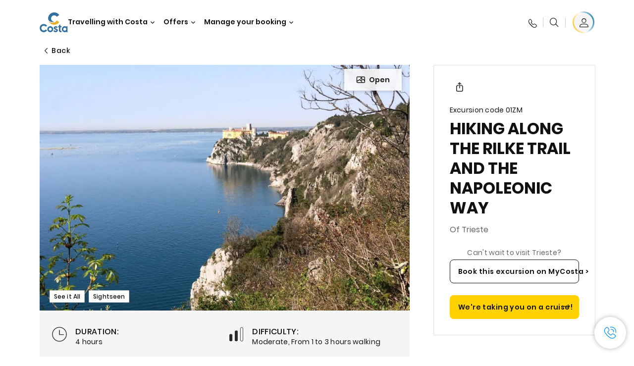

--- FILE ---
content_type: text/css
request_url: https://www.costacruises.nl/etc.clientlibs/settings/wcm/designs/costa/explorebook/resources/css/98020.1769619185872.css
body_size: 40372
content:
.bf-header-btn-wrap{display:inline-block;position:relative}.bf-header-btn-wrap .bf-header-btn:before,.bf-header-btn-wrap a:before{color:#fff;font-family:var(--font-icomoon);font-size:1.375rem}.bf-header-btn-wrap a{display:block;-webkit-text-decoration:none;text-decoration:none;width:auto}.bf-header-fav{font-size:0!important}.bf-header-fav .bf-header-fav-num{color:var(--color-new-funnel-light-blue2);font-family:Poppins-500,Open-Sans-500,Arial,Helvetica,sans-serif;font-size:.875rem;font-weight:400;left:100%;letter-spacing:.02em;line-height:1.375rem;margin-left:2px;position:absolute;top:-10px}.bf-header-fav a:before{content:"\e98f"}.link-with-badge{align-items:center;display:inline-flex;position:relative}.nh-red-cirle{align-items:center;background-color:#d90f20;border-radius:50%;color:#fff;display:flex;font-family:Poppins-600,Open-Sans-600,Arial,Helvetica,sans-serif;font-size:.6875rem;font-weight:400;height:16px;justify-content:center;letter-spacing:0;line-height:1;position:absolute;right:-6px;top:-6px;width:16px}.nh__global_header_title_column .bf-header-btn-wrap a{align-items:center;color:var(--color-new-funnel-black2);display:flex;font-family:Poppins-400,Open-Sans-400,Arial,Helvetica,sans-serif;font-size:1rem;font-weight:400;letter-spacing:0;line-height:160%;margin-bottom:16px}.nh__global_header_title_column .bf-header-btn-wrap a:before{box-sizing:border-box;color:var(--color-new-funnel-black2);font-size:1rem!important;height:25px;padding-right:9px;width:25px}.nh__global_header_title_column .bf-header-btn-wrap .bf-header-fav-num.nh-red-cirle{align-items:center;background-color:#d90f20;border-radius:50%;color:#fff;display:flex;font-family:Poppins-600,Open-Sans-600,Arial,Helvetica,sans-serif;font-size:.6875rem;font-weight:400;height:16px;justify-content:center;left:7px;letter-spacing:0;line-height:1;position:absolute;top:-2px;width:16px}@media (min-width:1024px){.bf-header-btn-wrap a:before{color:var(--color-primary3)}.bf-header-btn-wrap .a{display:block;height:18px;width:18px}.bf-header-fav{align-items:center;display:flex}.bf-header-fav .bf-header-fav-num{color:var(--color-primary3)}.bf-header-fav div a:before{font-size:1rem;font-weight:600;letter-spacing:.05rem;line-height:1rem;transition:color .5s linear}.nh__global_header_title_column .bf-header-btn-wrap a:before{color:var(--color-new-funnel-black2)}.nh-red-cirle{right:-6px;top:-8px}}@media (min-width:1281px){.bf-header-fav a:before{font-size:1.125rem}}.cc-registration-v2{font-family:Poppins-400,Open-Sans-400,Arial,Helvetica,sans-serif;font-size:.875rem;font-weight:400;letter-spacing:0;line-height:1.375rem;padding:0 5px}.cc-registration-v2.show-success{background:#fff;position:absolute;top:0;width:100%}.cc-registration-v2 .cc-registration-success{margin-top:20px;padding:0 12px}.cc-registration-v2 .cc-registration-success .drawer-description{display:none}.cc-registration-v2 .cc-registration-success .drawer-title{font-family:Poppins-500,Open-Sans-500,Arial,Helvetica,sans-serif;font-size:1rem;font-weight:400;letter-spacing:0;line-height:1.6875rem}.cc-registration-v2 .cc-registration-success .success-message-container{font-family:Poppins-400,Open-Sans-400,Arial,Helvetica,sans-serif;font-size:.875rem;font-weight:400;letter-spacing:.02em;line-height:1.375rem}.cc-registration-v2 .cc-registration-success .success-message-container span{font-weight:700}.cc-registration-v2 .cc-registration-success .cc-separator{background-color:var(--color-new-funnel-light-gray3);height:1px;margin:24px 0;width:100%}.cc-registration-v2 .cc-registration-success .cc-registration-back{margin-top:90px}.cc-registration-v2 .form-wrapper{padding:30px 12px}.cc-registration-v2 .cc-error-registration{align-items:center;color:var(--color-new-funnel-red);display:flex;font-family:Poppins-400,Open-Sans-400,Arial,Helvetica,sans-serif;font-size:.875rem;font-weight:400;letter-spacing:.02em;line-height:1.375rem;padding:20px 12px 0}.cc-registration-v2 .cc-error-registration a,.cc-registration-v2 .cc-error-registration a:hover{color:var(--color-new-funnel-blue)}.cc-registration-v2 .cc-error-registration a,.cc-registration-v2 .cc-error-registration a:hover,.cc-registration-v2 .cc-error-registration u{padding-bottom:.35em;-webkit-text-decoration:underline;text-decoration:underline;text-decoration-thickness:1px;text-underline-offset:.35em}.cc-registration-v2 .cc-error-registration ol,.cc-registration-v2 .cc-error-registration ul{list-style-position:inside}.cc-registration-v2 .cc-error-registration b,.cc-registration-v2 .cc-error-registration strong{font-family:Poppins-500,Open-Sans-500,Arial,Helvetica,sans-serif;font-size:.875rem;font-weight:400;letter-spacing:.02em;line-height:1.375rem}.cc-registration-v2 .cc-error-registration a{cursor:pointer;display:inline}.cc-registration-v2 .cc-error-registration .cc-error-registration-icon{margin-right:20px}.cc-registration-v2 .cc-error-registration .cc-error-registration-icon:before{content:"\e973";font-family:var(--font-icomoon);font-size:1.625rem;vertical-align:middle}.cc-registration-v2 .cc-registration-more-info{font-family:Poppins-500,Open-Sans-500,Arial,Helvetica,sans-serif;font-size:.875rem;font-weight:400;letter-spacing:.05em;line-height:1.375rem;margin-bottom:31px}.cc-registration-v2 .cc-registration-more-info a{text-align:left}.cc-registration-v2 .cc-registration-disclaimer{color:var(--color-new-funnel-gray);font-family:Poppins-400,Open-Sans-400,Arial,Helvetica,sans-serif;font-size:.75rem;font-weight:400;letter-spacing:.03em;line-height:1.1875rem;margin-bottom:32px}.cc-registration-v2 .cc-registration-disclaimer a{color:var(--color-new-funnel-gray);-webkit-text-decoration:underline;text-decoration:underline}.cc-registration-v2 .cc-registration-bottom{padding:16px 12px 0}.cc-registration-v2 .cc-registration-bottom .form-field-radio-group{box-sizing:border-box;padding:0 0 24px!important}.cc-registration-v2 .cc-registration-bottom .form-field-radio-group legend{color:var(--color-new-funnel-gray);display:block;font-family:Poppins-400,Open-Sans-400,Arial,Helvetica,sans-serif;font-size:.75rem;font-weight:400;letter-spacing:.02em;line-height:1.375rem;margin-bottom:2px;text-transform:none}.cc-registration-v2 .required-fields-label{color:var(--color-new-funnel-gray);font-family:Poppins-400,Open-Sans-400,Arial,Helvetica,sans-serif;font-size:.875rem;font-weight:400;letter-spacing:0;line-height:1.1875rem;margin-top:24px}.cc-registration-v2 .cc-registration-submit{margin-top:32px;position:relative;text-align:center}.cc-registration-v2 .cc-registration-submit.spinner{pointer-events:none}.cc-registration-v2 .cc-registration-submit.spinner button:before{display:none}.cc-registration-v2 .cc-registration-submit.spinner:after{background:url(/etc.clientlibs/settings/wcm/designs/costa/explorebook/resources/images/spinner-circle.gif) 50% no-repeat;background-color:var(--color-lazyload-bg);background-size:18px;content:"";display:block;height:100%;opacity:.6;position:absolute;top:0;width:100%}.cc-registration-v2 .cc-registration-submit button{box-sizing:border-box;width:100%}.cc-registration-v2 .cc-registration-submit button:before{content:"\E931";font-family:var(--font-icomoon);font-size:.875rem;font-weight:700;vertical-align:middle}.cc-registration-v2 .cc-registration-account{text-align:center}.cc-registration-v2 .cc-registration-account button{box-sizing:border-box;color:var(--color-new-funnel-black);font-family:Poppins-400,Open-Sans-400,Arial,Helvetica,sans-serif;font-size:.875rem;font-weight:400;letter-spacing:.02em;line-height:1.375rem;padding:16px}.cc-registration-v2 .cc-registration-back{text-align:center}.cc-registration-v2 .cc-registration-back button{background-color:var(--color-primary3);border:1px solid var(--color-new-funnel-black);border-radius:1px;box-sizing:border-box;color:var(--color-new-funnel-black);font-family:Poppins-500,Open-Sans-500,Arial,Helvetica,sans-serif;font-size:.875rem;font-weight:400;letter-spacing:.05em;line-height:1.375rem;padding:12px;width:100%}.cc-registration-v2 .cc-registration-back button:before{content:"\e960";font-family:var(--font-icomoon);font-size:.875rem;margin-right:10px;vertical-align:middle}.cc-drawer-v2 .drawerV2-panel .drawerV2-panel-main:after{height:0}.cc-registration-v2 .form-wrapper{align-items:flex-start;-moz-column-gap:24px;column-gap:24px;display:flex;flex-wrap:wrap;margin-left:12px}.cc-registration-v2 .form-wrapper .form-field-50{width:calc(50% - 12px)}.cc-registration-v2 .form-wrapper .form-field-70{width:calc(70% - 12px)}.cc-registration-v2 .form-wrapper .form-field-30{width:calc(30% - 12px)}@media (min-width:1024px){.cc-registration-v2 .form-wrapper{margin:0;padding:6px 20px 12px}.cc-registration-v2 .cc-error-registration{padding:0 32px 24px}.cc-registration-v2 .cc-registration-success{margin-top:0}.cc-registration-v2 .cc-registration-success .drawer-description{display:block}.cc-registration-v2 .cc-registration-success .drawer-title{font-family:Poppins-500,Open-Sans-500,Arial,Helvetica,sans-serif;font-size:1.5625rem;font-weight:400;letter-spacing:0;line-height:2rem}.cc-registration-v2 .cc-registration-success .success-message-container{font-family:Poppins-400,Open-Sans-400,Arial,Helvetica,sans-serif;font-size:1.25rem;font-weight:400;letter-spacing:0;line-height:2.125rem;padding:0 32px}.cc-registration-v2 .cc-registration-success .cc-separator{background-color:#d9d9d6;height:1px;margin:24px auto;width:calc(100% - 64px)}.cc-registration-v2 .required-fields-label{margin-bottom:0}.cc-registration-v2 .form-wrapper{align-items:flex-start;-moz-column-gap:24px;column-gap:24px;display:flex;flex-wrap:wrap}.cc-registration-v2 .form-wrapper .form-field-50{width:calc(50% - 12px)}.cc-registration-v2 .form-wrapper .form-field-70{width:calc(70% - 12px)}.cc-registration-v2 .form-wrapper .form-field-30{width:calc(30% - 12px)}}.cc-drawer-v2 .drawerV2-bg,.cc-drawer-v2 .drawerV2-panel{z-index:1008}.cc-drawer-v2 .drawerV2-panel .cc-login-v2 .cc-discount-register,.cc-drawer-v2 .drawerV2-panel .cc-login-v2 .cc-login-bottom,.cc-drawer-v2 .drawerV2-panel .cc-login-v2 .cc-login-submit,.cc-drawer-v2 .drawerV2-panel .cc-login-v2 .cc__login-form-title,.cc-drawer-v2 .drawerV2-panel .cc-login-v2 .form-wrapper,.cc-drawer-v2 .drawerV2-panel .cc-registration-v2 .cc-error-registration,.cc-drawer-v2 .drawerV2-panel .cc-registration-v2 .cc-registration-success{padding-left:0;padding-right:0}.cc-drawer-v2 .drawerV2-panel .cc-registration-v2 .form-wrapper{margin-left:-16px;margin-right:-16px;padding-left:0;padding-right:0}.cc-drawer-v2 .drawerV2-panel .cc-login-v2 .cc-discount-register .cc-login-register-btn{margin-bottom:16px}.cc-drawer-v2 .drawerV2-panel .cc-login-v2 .cc-login-loader{background-color:#fff}.cc-drawer-v2 .drawerV2-panel .drawer-image{left:var(--padding-mobile-drawerv2)}.cc-drawer-v2 .drawerV2-panel .edit-profile-loader-wrapper{align-items:center;bottom:0;display:grid;justify-items:center;left:0;place-items:center;position:fixed;right:0;top:0}.cc-drawer-v2 .drawerV2-panel .edit-profile-loader-wrapper img{width:56px}.cc-drawer-v2 .drawerV2-panel .cc-registration-v2.show-success{position:static}.cc-drawer-v2 .drawerV2-panel .drawerV2-panel-top .drawerV2-panel-top--center{justify-content:flex-start}.cc-drawer-v2 .drawerV2-panel .drawerV2-panel-top .drawerV2-panel-top--center .drawer-image{margin-left:0!important;margin-right:0!important;padding-left:16px!important}.cc-drawer-v2 .drawerV2-panel .drawerV2-panel-top .drawerV2-panel-top--center .drawer-title{left:50%;max-width:60%;padding:0!important;position:absolute;transform:translateX(-50%)}.cc-drawer button{background:none;border:none;cursor:pointer;padding:0}.cc-drawer button:disabled{cursor:auto}.cc-drawer a{-webkit-text-decoration:none;text-decoration:none}.cc-drawer .cc-drawer-btn-wrapper{align-items:center;display:flex;gap:12px}.cc-drawer .cc-drawer-btn-wrapper .cc-drawer-btn-logged{font-size:.875rem}.cc-drawer .cc-drawer-btn-wrapper .cc-drawer-btn-logged .cc-logged-icon{align-items:center;border:1px solid;border-radius:50%;display:flex;font-family:Poppins-400,Open-Sans-400,Arial,Helvetica,sans-serif;font-size:.75rem;font-size:.875rem;font-weight:400;height:22px;justify-content:center;letter-spacing:0;line-height:1.875rem;margin-right:5px;width:22px}.cc-drawer .cc-user-info-bg{background-color:var(--color-shadow);bottom:0;left:0;position:fixed;right:0;top:0;z-index:2}.cc-drawer .cc-logged-user-info{background:linear-gradient(0deg,#fff,#fff),#fff;border-radius:1px 1px 0 0;bottom:-1px;box-shadow:0 0 10px rgba(0,0,0,.12);box-sizing:border-box;font-family:Poppins-400,Open-Sans-400,Arial,Helvetica,sans-serif;font-size:1rem;font-weight:400;left:0;letter-spacing:0;line-height:1.6875rem;padding:24px 18px;position:fixed;right:0;z-index:1005}.cc-drawer .cc-logged-user-info .menu-items{align-items:center;display:flex;flex-direction:column;list-style:none;margin:0;padding:0}.cc-drawer .cc-logged-user-info .menu-items .menuitem{align-items:center;border-bottom:1px solid var(--color-new-funnel-light-gray3);box-sizing:border-box;color:var(--color-new-funnel-black);display:flex;font-family:Poppins-400,Open-Sans-400,Arial,Helvetica,sans-serif;font-size:1rem;font-weight:400;letter-spacing:0;line-height:1.6875rem;padding:16px 0 16px 35px;position:relative;width:100%}.cc-drawer .cc-logged-user-info .menu-items .menuitem>a:visited{color:var(--color-new-funnel-black)}.cc-drawer .cc-logged-user-info .menu-items .menuitem:after{color:var(--color-new-funnel-black);font-family:var(--font-icomoon);font-size:1.375rem;left:0;position:absolute}.cc-drawer .cc-logged-user-info .menu-items .menuitem>*{color:var(--color-new-funnel-black);font-family:Poppins-400,Open-Sans-400,Arial,Helvetica,sans-serif;font-size:1rem;font-weight:400;letter-spacing:0;line-height:1.6875rem}.cc-drawer .cc-logged-user-info .menu-items .menuitem.mariner-level:after{content:"\e931"}.cc-drawer .cc-logged-user-info .menu-items .menuitem.edit:after{content:"\e96f"}.cc-drawer .cc-logged-user-info .menu-items .menuitem.logout:after{content:"\e976"}.cc-drawer .cc-logged-user-info .menu-items .menuitem.favourites{padding-left:0}.cc-drawer .cc-logged-user-info .menu-items .menuitem.favourites a{align-items:center;color:var(--color-new-funnel-black);display:flex}.cc-drawer .cc-logged-user-info .menu-items .menuitem.favourites a:before{margin-right:12px}.cc-drawer .cc-logged-user-info .menu-items .menuitem.favourites span{left:22px}.cc-drawer .drawer-panel-top{box-sizing:border-box;justify-content:normal;padding:0 16px}.cc-drawer .drawer-header-container{align-items:center;display:flex;height:100%;justify-content:center;width:100%}.cc-drawer .drawer-image{left:16px;position:absolute}.cc-drawer .drawer-panel-wrapper .drawer-panel-close{top:26px;transform:none}.cc-drawer .drawer-panel-wrapper .drawer-panel-close:before{font-size:.875rem}.cc-drawer .drawer-panel-content{overflow-x:hidden;position:relative}.cc-drawer .drawer-panel-content .edit-profile-loader-wrapper{background-color:var(--color-tertiary1);bottom:0;left:0;right:0;top:0}.cc-drawer .drawer-panel-content .edit-profile-loader-wrapper img{left:50%;position:absolute;top:50%;transform:translate(-50%,-50%);width:56px}.nh__drawer .nh__drawer_title{font-family:Poppins-600,Open-Sans-600,Arial,Helvetica,sans-serif;font-size:1.5625rem;font-weight:400;letter-spacing:0;line-height:2.34375rem;margin-bottom:16px;padding-left:16px}.nh__drawer .drawer-panel-content{background:#f5f5f5}.nh__drawer .drawer-panel-content .cc-login-v2{background:#fff}.nh__drawer .drawer-panel-content .cc-login-benefits{background:#f5f5f5}.nh__drawer .drawer-panel-content .cc-registration-v2{background:#fff}.bf-header-btn-wrap-cc{align-items:center;display:flex;height:61px;width:auto;z-index:1}.cc-drawer-btn-logged,.cc-drawer-btn-not-logged{align-items:center;display:flex;height:24px!important;justify-content:center;position:relative;width:44px!important}.cc-drawer-btn-logged .nh__profile-initial,.cc-drawer-btn-not-logged .nh__profile-initial{color:var(--color-new-funnel-black2);font-family:Poppins-500,Open-Sans-500,Arial,Helvetica,sans-serif;font-size:1rem;font-weight:400;letter-spacing:0;line-height:1.4rem;text-transform:uppercase}.cc-drawer-btn-logged:before,.cc-drawer-btn-not-logged:before{background:linear-gradient(70deg,#fbbc2f 1.54%,#fffaef 45.69%,#f0f3f7 50.76%,#0071a3 98.46%);border-radius:100vh;content:""!important;height:44px;position:absolute;width:44px;z-index:-1}.cc-drawer-btn-logged:after,.cc-drawer-btn-not-logged:after{background:#f5f5f5;border:1px solid #fff;border-radius:100vh;content:"";height:36px;position:absolute;right:3px;width:36px;z-index:-1}.cc-drawer-btn-logged .cc-drawer-btn__profile-icon:after,.cc-drawer-btn-not-logged .cc-drawer-btn__profile-icon:after{color:var(--color-new-funnel-black2);content:"\e9be";font-family:Icomoon;font-size:1.4rem}.bf-login-wrapper .nh__profile-column,.bf-login-wrapper .nh__profile-row{display:none}body[data-cc-drawer-open=true] .best-price-guaranteed-sticky{z-index:1}body[data-cc-drawer-open=true] .widget__bouble--banner,body[data-cc-drawer-open=true] .widget__bouble--round{z-index:0}.nh_profileV3_mobile__container{margin-bottom:76px}.nh_profileV3_mobile__container .nh_profile_Linkcta{align-items:center;display:flex;justify-content:flex-start;margin-top:28px!important;position:relative}.nh_profileV3_mobile__container .nh_profileV3_mobile_costaClubContainer{background:#fff;padding-top:4px}.nh_profileV3_mobile__container .nh_profileV3_mobile_costaClubContainer .nh_profileV3_mobile__card{margin-top:24px;position:relative;width:100%}.nh_profileV3_mobile__container .nh_profileV3_mobile_costaClubContainer .nh_profileV3_mobile__card img{aspect-ratio:1/1;border:1px solid var(--color-tier-gray);border-radius:6px;box-shadow:0 0 7px 0 rgba(0,0,0,.18);-o-object-fit:cover;object-fit:cover}.nh_profileV3_mobile__container .nh_profileV3_mobile_costaClubContainer .nh_profileV3_mobile__card .btn-custom[data-category=primary]{border-radius:3px;bottom:16px;left:16px;position:absolute;width:calc(100% - 32px)}.nh_profileV3_mobile__container .nh_profileV3_mobile_costaClubContainer .button_logout{width:100%}.nh_profileV3_mobile__container .nh_profileV3_mobile_costaClubContainer .button_logout:before{background:#e0e0e0;content:"";display:block;height:1px;margin-top:24px;width:100%}.nh_profileV3_mobile__container .nh_profileV3_mobile_costaClubContainer .button_logout .btn-custom[data-category=naked][data-with-arrow=false]{margin-top:24px}.nh_profileV3_mobile__container .nh_profileV3_mobile_costaClubContainer .button_logout .btn-custom[data-category=naked][data-with-arrow=false]:after{content:"\e976";font-family:var(--font-icomoon);font-size:1rem}.nh_profileV3_mobile__container .nh_profileV3_mobile_costaClubContainer .nh_profile__header{align-items:center;display:flex;gap:16px}.nh_profileV3_mobile__container .nh_profileV3_mobile_costaClubContainer .nh_profile__header .nh_profile_logoWrapper{aspect-ratio:1/1;flex-shrink:0;height:56px;-o-object-fit:cover;object-fit:cover;width:56px}.nh_profileV3_mobile__container .nh_profileV3_mobile_costaClubContainer .nh_profile__header .nh_profile_logoWrapper img{height:100%;width:100%}.nh_profileV3_mobile__container .nh_profileV3_mobile_costaClubContainer .nh_profile__header .nh_profile_title{display:flex;flex-direction:column}.nh_profileV3_mobile__container .nh_profileV3_mobile_costaClubContainer .nh_profile__header .nh_profile_title .nh_profile_titleHeading{color:#585b5e;font-family:Poppins-500,Open-Sans-500,Arial,Helvetica,sans-serif;font-size:1rem;font-weight:400;letter-spacing:0;line-height:1rem;text-transform:uppercase}.nh_profileV3_mobile__container .nh_profileV3_mobile_costaClubContainer .nh_profile__header .nh_profile_title .nh_profile_titleSubHeading{color:#111;font-family:Poppins-500,Open-Sans-500,Arial,Helvetica,sans-serif;font-size:1.25rem;font-weight:400;letter-spacing:0;line-height:1.625rem;margin-top:4px}.nh_profileV3_mobile__container .nh_profileV3_mobile_costaClubContainer .nh_profile_loginFormWrapper{padding-top:24px}.nh_profileV3_mobile__container .nh_profileV3_mobile_costaClubContainer .nh_profile_loginFormWrapper .cc-login-v3 .form-wrapper{display:flex;flex-direction:column;padding-left:0;padding-right:0}.nh_profileV3_mobile__container .nh_profileV3_mobile_costaClubContainer .nh_profile_loginFormWrapper .cc-login-v3 .form-wrapper .form-field{padding:0}.nh_profileV3_mobile__container .nh_profileV3_mobile_costaClubContainer .nh_profile_loginFormWrapper .cc-login-v3 .form-wrapper .cc__login-form-title{color:var(--color-new-funnel-black2);padding:0}.nh_profileV3_mobile__container .nh_profileV3_mobile_costaClubContainer .nh_profile_loginFormWrapper .cc-login-v3 .form-wrapper .cc__login-form-title p{color:var(--color-new-funnel-black2)}.nh_profileV3_mobile__container .nh_profileV3_mobile_costaClubContainer .nh_profile_loginFormWrapper .cc-login-v3 .form-wrapper .cc-login-bottom{flex-direction:row-reverse;gap:16px;order:1;padding:0 0 16px}.nh_profileV3_mobile__container .nh_profileV3_mobile_costaClubContainer .nh_profile_loginFormWrapper .cc-login-v3 .form-wrapper .cc-login-bottom .cc-login-forgot-pwd{font-family:Poppins-500,Open-Sans-500,Arial,Helvetica,sans-serif;font-size:.75rem;font-weight:400;letter-spacing:.03em;line-height:.875rem;max-width:100%}.nh_profileV3_mobile__container .nh_profileV3_mobile_costaClubContainer .nh_profile_loginFormWrapper .cc-login-v3 .form-wrapper .cc-login-bottom .cc-login-forgot-pwd .btn-custom[data-disable-trim=false]>span:first-child{font-size:.75rem}.nh_profileV3_mobile__container .nh_profileV3_mobile_costaClubContainer .nh_profile_loginFormWrapper .cc-login-v3 .form-wrapper .cc-login-bottom .cc-login-forgot-pwd a{text-align:right}.nh_profileV3_mobile__container .nh_profileV3_mobile_costaClubContainer .nh_profile_loginFormWrapper .cc-login-v3 .form-wrapper .cc-login-bottom .form-field-checkbox{flex:1}.nh_profileV3_mobile__container .nh_profileV3_mobile_costaClubContainer .nh_profile_loginFormWrapper .cc-login-v3 .form-wrapper .cc-login-bottom .form-field-checkbox label{font-family:Poppins-500,Open-Sans-500,Arial,Helvetica,sans-serif;font-size:.75rem;font-weight:400;letter-spacing:.03em;line-height:.875rem;padding-left:22px}.nh_profileV3_mobile__container .nh_profileV3_mobile_costaClubContainer .nh_profile_loginFormWrapper .cc-login-v3 .form-wrapper .cc-login-bottom .form-field-checkbox label:before{height:16px;width:16px}.nh_profileV3_mobile__container .nh_profileV3_mobile_costaClubContainer .nh_profile_loginFormWrapper .cc-login-v3 .form-wrapper .cc-login-bottom .form-field-checkbox label:after{font-size:.5rem;height:16px;line-height:1rem;width:16px}.nh_profileV3_mobile__container .nh_profileV3_mobile_costaClubContainer .nh_profile_loginFormWrapper .cc-login-v3 .form-wrapper .cc-login-submit{margin:0;padding:0}.nh_profileV3_mobile__container .nh_profileV3_mobile_costaClubContainer .nh_profile_loginFormWrapper .cc-login-v3 .form-wrapper .cc-login-forgot-pwd a{text-align:right}.nh_profileV3_mobile__container .nh_profileV3_mobile_costaClubContainer .nh_profile_loginFormWrapper .cc-login-v3.is-loading{height:213px;margin:0 -16px}.nh_profileV3_mobile__container .nh_profileV3_mobile_costaClubContainer .nh_profile_loginFormWrapper .edit-profile-loader-wrapper{background-color:#fff;min-height:200px;position:relative}.nh_profileV3_mobile__container .nh_profileV3_mobile_costaClubContainer .nh_profile_loginFormWrapper .edit-profile-loader-wrapper img{left:50%;position:absolute;top:50%;transform:translate(-50%,-50%);width:56px}.nh_profileV3_mobile__container .nh_profileV3_mobile_costaClubContainer .nh_profile_loginFormWrapper .nh__global_header_login.nh__global_header_login_logout:before{box-sizing:border-box;content:"\E976";font-family:Icomoon;height:24px;width:24px}.nh_profileV3_mobile__container .nh_profileV2_mobile_myCostaContainer{padding:40px 16px 76px}.nh_profileV3_mobile__container .nh_profileV2_mobile_myCostaContainer .nh_profile_myCostaLogo_wrapper{max-height:30px;width:auto}.nh_profileV3_mobile__container .nh_profileV2_mobile_myCostaContainer .nh_profile_myCostaLogo_wrapper img{height:100%;max-height:30px;width:auto}.nh_profileV3_mobile__container .nh_profileV2_mobile_myCostaContainer .nh_profile_myCostaContent{margin-top:16px}.nh_profileV3_mobile__container .nh_profileV2_mobile_myCostaContainer .nh_profileV2_optContainer{border-top:1px solid #e0e0e0}.nh_profileV3_mobile__container .nh_profileV2_mobile_myCostaContainer .nh_profileV2_optContainer .nh_profile_secondHeading{margin-top:24px}.nh_profileV3_mobile__container .nh_profileV2_mobile_myCostaContainer .nh_profileV2_nextCruiseWrapper{background:#fff;box-shadow:0 0 10px rgba(0,0,0,.12);display:flex;margin-top:24px;min-height:144px}.nh_profileV3_mobile__container .nh_profileV2_mobile_myCostaContainer .nh_profileV2_nextCruiseWrapper img{flex-shrink:0;width:136px}.nh_profileV3_mobile__container .nh_profileV2_mobile_myCostaContainer .nh_profileV2_nextCruiseWrapper .nh_profile_nextCruiseContent{padding:8px}.nh_profileV3_mobile__container .nh_profileV2_mobile_myCostaContainer .nh_profileV2_nextCruiseWrapper .nh_profile_nextCruiseContent .nh_cruiseTitle{font-family:Poppins-600,Open-Sans-600,Arial,Helvetica,sans-serif;font-size:1rem;font-weight:400;letter-spacing:0;line-height:1.5625rem}.nh_profileV3_mobile__container .nh_profileV2_mobile_myCostaContainer .nh_profileV2_nextCruiseWrapper .nh_profile_nextCruiseContent .nh_cruiseDatesLabel{font-size:.75rem;font-weight:400;letter-spacing:.01em;line-height:.9375rem;margin-top:4px}.nh_profileV3_mobile__container .nh_profileV2_mobile_myCostaContainer .nh_profileV2_nextCruiseWrapper .nh_profile_nextCruiseContent .nh_cruieBookingLabel,.nh_profileV3_mobile__container .nh_profileV2_mobile_myCostaContainer .nh_profileV2_nextCruiseWrapper .nh_profile_nextCruiseContent .nh_cruieBookingLabel p{color:var(--color-new-funnel-black2);font-family:Poppins-500,Open-Sans-500,Arial,Helvetica,sans-serif;font-size:.75rem;font-weight:400;letter-spacing:.01em;line-height:.9375rem}.nh_profileV3_mobile__container .nh_profileV2_mobile_myCostaContainer .nh_profileV2_nextCruiseWrapper .nh_profile_nextCruiseContent .nh_cruieBookingLabel span{color:var(--color-new-funnel-black2);font-family:Poppins-400,Open-Sans-400,Arial,Helvetica,sans-serif;font-size:.75rem;font-weight:400;letter-spacing:.01em;line-height:.9375rem}.nh_profileV3_mobile__container .nh_profileV2_mobile_myCostaContainer .nh_profileV2_nextCruiseWrapper .nh_profile_nextCruiseContent .nh_cruisePrimaryCta{align-items:center;border:1px solid var(--color-new-funnel-black2);display:flex;font-family:Poppins-500,Open-Sans-500,Arial,Helvetica,sans-serif;font-size:.75rem;font-weight:400;height:32px;justify-content:center;letter-spacing:.03em;line-height:.89375rem;width:100%}.nh_profileV3_mobile__container .nh_profileV2_mobile_myCostaContainer .nh_profileV2_nextCruiseWrapper .nh_profile_nextCruiseContent .cruiseCta_OPT{color:var(--color-new-funnel-black2);display:block;font-size:.75rem;letter-spacing:.03em;line-height:.875rem;margin-top:4px;position:relative;-webkit-text-decoration:none;text-decoration:none;width:-moz-fit-content;width:fit-content}.nh_profileV3_mobile__container .nh_profileV2_mobile_myCostaContainer .nh_profileV2_nextCruiseWrapper .nh_profile_nextCruiseContent .cruiseCta_OPT:before{background:var(--color-new-funnel-black2);content:"";height:1px;left:0;position:absolute;top:100%;width:100%}.nh_profileV3_mobile__container .nh_profileV2_mobile_myCostaContainer .nh_profileV2_nextCruiseWrapper .nh_profile_nextCruiseContent .nh_cruiseSecondaryCta{color:var(--color-new-funnel-black2);display:block;font-size:.75rem;letter-spacing:.03em;line-height:.875rem;margin-left:auto;margin-right:auto;margin-top:12px;position:relative;-webkit-text-decoration:none;text-decoration:none;width:-moz-fit-content;width:fit-content}.nh_profileV3_mobile__container .nh_profileV2_mobile_myCostaContainer .nh_profileV2_nextCruiseWrapper .nh_profile_nextCruiseContent .nh_cruiseSecondaryCta:before{background:var(--color-new-funnel-black2);content:"";height:1px;left:0;position:absolute;top:100%;width:100%}.nh_profileV3_mobile__container .nh_profileV2_mobile_myCostaContainer .nh_profileV2_nextCruiseWrapper .nh_profile_nextCruiseContent .cruiseCta_BKD{align-items:center;border:1px solid var(--color-new-funnel-black2);color:var(--color-new-funnel-black2);display:flex;font-family:Poppins-500;font-size:.75rem;font-weight:500;justify-content:center;letter-spacing:.03em;line-height:.875rem;margin-top:16px;padding:9px;-webkit-text-decoration:none;text-decoration:none}.nh_profileV3_mobile__container .nh_profileV3_mobile_costaClubContainer{display:flex;flex-direction:column;height:100%}.nh_profileV3_mobile__container .nh_profileV3_mobile_costaClubContainer .title-container .login-subtitle-wrapper{margin-top:4px}.nh_profileV3_mobile__container .nh_profileV3_mobile_costaClubContainer .title-container .login-subtitle-wrapper p{color:#565656;font-family:Poppins-400,Open-Sans-400,Arial,Helvetica,sans-serif;font-size:.875rem;font-weight:400;letter-spacing:0;line-height:136%}.nh_profileV3_mobile__container .nh_profileV3_mobile_costaClubContainer .title-container .login-subtitle-wrapper b{color:var(--color-new-funnel-black2);font-family:Poppins-600,Open-Sans-600,Arial,Helvetica,sans-serif;font-size:.875rem;font-weight:400;letter-spacing:0;line-height:136%}.nh_profileV3_mobile__container .nh_profileV3_mobile_costaClubContainer .nh_profile_loginFormWrapper{padding:24px 0 32px}.nh_profileV3_mobile__container .nh_profileV3_mobile_costaClubContainer .nh_profile_loginFormWrapper .cc-login-v3 .form-wrapper{flex-direction:row;flex-wrap:wrap;max-width:none;padding:0}.nh_profileV3_mobile__container .nh_profileV3_mobile_costaClubContainer .nh_profile_loginFormWrapper .cc-login-v3 .form-wrapper .cc__login-form-title{width:100%}.nh_profileV3_mobile__container .nh_profileV3_mobile_costaClubContainer .nh_profile_loginFormWrapper .cc-login-v3 .form-wrapper .form-field{margin-right:12px;width:calc(50% - 12px)}.nh_profileV3_mobile__container .nh_profileV3_mobile_costaClubContainer .nh_profile_loginFormWrapper .cc-login-v3 .form-wrapper .form-field+.form-field{margin-left:12px;margin-right:0}.nh_profileV3_mobile__container .nh_profileV3_mobile_costaClubContainer .nh_profile_loginFormWrapper .cc-login-v3 .form-wrapper .cc-login-bottom{align-items:baseline;margin-bottom:0;order:0;padding-right:0}.nh_profileV3_mobile__container .nh_profileV3_mobile_costaClubContainer .nh_profile_loginFormWrapper .cc-login-v3 .form-wrapper .cc-login-bottom .form-field-checkbox{margin-bottom:0}.nh_profileV3_mobile__container .nh_profileV3_mobile_costaClubContainer .nh_profile_loginFormWrapper .cc-login-v3 .form-wrapper .cc-login-forgot-pwd a{text-align:left}.nh_profileV3_mobile__container .nh_profileV3_mobile_costaClubContainer .nh_profile_loginFormWrapper .cc-login-v3 .form-wrapper .cc-login-submit{order:1;padding-left:12px;width:calc(50% - 12px)}.nh_profileV3_mobile__container .nh_profileV3_mobile_costaClubContainer .nh_profile_loginFormWrapper .cc-login-v3 .form-wrapper .cc-login-submit button{cursor:pointer}.nh_profileV3_mobile__container .nh_profileV3_mobile_costaClubContainer .nh_profile_loginFormWrapper .nh__global_header_login.nh__global_header_login_logout{margin-bottom:0;padding-bottom:40px}.nh_profileV3_mobile__container .nh_profileV2_mobile_myCostaContainer{background:#f5f5f5;padding:40px 48px 200px}.nh_profileV3_mobile__container .nh_profileV2_mobile_myCostaContainer .nh_profileV2_nextCruiseWrapper{width:556px}.nh_profileV3_mobile__container .nh_profileV2_mobile_myCostaContainer .nh_profileV2_nextCruiseWrapper img{-o-object-fit:cover;object-fit:cover;width:208px}.nh_profileV3_mobile__container .nh_profileV2_mobile_myCostaContainer .nh_profileV2_nextCruiseWrapper .nh_profile_nextCruiseContent{padding:16px;width:100%}.nh_profileV3_mobile__container .nh_profileV2_mobile_myCostaContainer .nh_profileV2_nextCruiseWrapper .nh_profile_nextCruiseContent .nh_nextCruise_wrappperBottom{align-items:center;display:flex;justify-content:space-between}.nh_profileV3_mobile__container .nh_profileV2_mobile_myCostaContainer .nh_profileV2_nextCruiseWrapper .nh_profile_nextCruiseContent .nh_nextCruise_wrappperBottom .nh_cruiseSecondaryCta{flex-shrink:0;margin-left:0;margin-right:0;width:-moz-fit-content;width:fit-content}.nh_profileV3_mobile__container .nh_profileV2_mobile_myCostaContainer .nh_profileV2_nextCruiseWrapper .nh_profile_nextCruiseContent .nh_nextCruise_wrappperBottom .cruiseCta_BKD{margin-left:24px;width:100%}.nh_profileV3_mobile__container .nh__global_header_logo_wrapper a{display:block;height:100%}.nh_profileV3_mobile__container .nh__global_header_login{align-items:center;color:var(--color-new-funnel-black2);cursor:pointer;display:flex;font-family:Poppins-400,Open-Sans-400,Arial,Helvetica,sans-serif;font-size:1rem;font-weight:400;letter-spacing:0;line-height:170%;margin-bottom:16px;text-align:left;-webkit-text-decoration:none;text-decoration:none}.nh_profileV3_mobile__container .nh__global_header_login.nh__global_header_login_profile:before{box-sizing:border-box;content:"\E931";font-family:Icomoon;height:25px;padding-right:9px;width:25px}.nh_profileV3_mobile__container .nh__global_header_login.nh__global_header_login_logout:before{box-sizing:border-box;content:"\E976";font-family:Icomoon;height:25px;width:25px}.nh_profileV3_mobile__container .nh_profile_secondHeading{font-family:Poppins-600,Open-Sans-600,Arial,Helvetica,sans-serif;font-size:1.25rem;font-weight:400;letter-spacing:0;line-height:1.875rem;margin-top:16px}.nh_profileV3_mobile__container .nh_profile_discountContainer{background:#fff;border:1px solid #ececec;border-radius:6px;box-sizing:border-box;display:flex;justify-content:space-between;left:24px;padding:8px;position:absolute;top:24px;width:calc(100% - 48px)}.nh_profileV3_mobile__container .nh_profile_discountContainer .nh_profile_discountWrapper{display:flex;flex-direction:column}.nh_profileV3_mobile__container .nh_profile_discountContainer .nh_profile_discountWrapper .nh_profile_discountBottomLabel,.nh_profileV3_mobile__container .nh_profile_discountContainer .nh_profile_discountWrapper .nh_profile_discountUpperLabel{color:#63666a;font-family:Poppins-400,Open-Sans-400,Arial,Helvetica,sans-serif;font-size:.75rem;font-weight:400;letter-spacing:.01em;line-height:.9625rem;min-height:15px}.nh_profileV3_mobile__container .nh_profile_discountContainer .nh_profile_discountWrapper .nh_profile_discountAmount{color:#004f74;font-family:Poppins-700,Open-Sans-700,Arial,Helvetica,sans-serif;font-size:1.75rem;font-weight:400;letter-spacing:0;line-height:1.75rem}.nh_profileV3_mobile__container .nh_profile_discountContainer .nh_profile_discountWrapper .nh_profile_discountAmount i,.nh_profileV3_mobile__container .nh_profile_discountContainer .nh_profile_discountWrapper .nh_profile_discountAmount span{font-family:Poppins-300,Open-Sans-300,Arial,Helvetica,sans-serif;font-size:1.75rem;font-weight:400;letter-spacing:0;line-height:1.75rem}.nh_profileV3_mobile__container .nh_profile_discountContainer .nh_profile_discountWrapper .nh_profile_discountAmount i{font-style:normal}.nh_profileV3_mobile__container .nh_profile_discountContainer .nh_profile_discountPlusWrapper{align-items:center;color:#004f74;display:flex;justify-content:center}.nh_profileV3_mobile__container .nh_profile_discountContainer .nh_profile_discountPlusWrapper .nh_profile_discountPlus{font-family:Poppins-300,Open-Sans-300,Arial,Helvetica,sans-serif;font-size:2rem;font-weight:400;letter-spacing:0;line-height:130%;margin-left:16px;margin-right:16px}.drawerV2.profile-drawer.new-drawer.remove-padding .drawerV2-panel .drawerV2-panel-content{padding:0}.drawerV2.profile-drawer.new-drawer .drawerV2-panel .drawerV2-panel-top .drawerV2-panel-top--center .drawer-image{margin-right:12px}.drawerV2.profile-drawer.new-drawer .drawerV2-panel .drawerV2-panel-top .drawerV2-panel-top--center .drawer-title{margin:0 32px 0 0!important;padding:0;width:100%}.drawerV2.profile-drawer.new-drawer .drawerV2-panel .drawerV2-panel-top .drawerV2-panel-top--center .drawer-image{height:32px;margin-left:20px;padding:0;width:25px}.drawerV2.profile-drawer.new-drawer .drawerV2-panel .drawerV2-panel-main{height:100%}.drawerV2.profile-drawer.new-drawer .drawerV2-panel .drawerV2-panel-main .drawerV2-panel-content{height:100%;padding-bottom:0;padding-top:0}.drawerV2.profile-drawer.new-drawer .drawerV2-panel .drawerV2-panel-main .drawerV2-panel-content .nh_profileV3_mobile__container{height:100%;margin-bottom:0}.drawerV2.profile-drawer.new-drawer .drawerV2-panel .login-form-footer-container .login-form-footer-content-wrapper:after{background-color:#e9eff2;content:"";height:100%;position:absolute;top:0;width:calc(100% + 40px);z-index:-1}.cc-profile-border-colored{border-radius:100vh;content:"";height:44px;position:absolute;width:44px;z-index:-1}@media (min-width:768px){.cc-drawer-v2 .profile-drawer .drawerV2-panel{max-width:300px}.cc-drawer-v2 .drawerV2-panel .cc-drawer-desktop-header{padding-left:0;padding-right:0}.cc-drawer-v2 .drawerV2-panel .cc-separator{margin-left:0;margin-right:0;width:100%}.cc-drawer-v2 .drawerV2-panel .drawer-image{left:var(--padding-tablet-drawerv2)}.nh_profileV3_mobile__container .nh_profileV3_mobile_costaClubContainer{align-items:baseline;display:flex;flex-direction:column;padding:7px 0 0}.nh_profileV3_mobile__container .nh_profileV3_mobile_costaClubContainer .title-container{font-family:Poppins;font-size:1.25rem;font-style:normal;font-weight:500;line-height:130%}.nh_profileV3_mobile__container .nh_profileV3_mobile_costaClubContainer .nh_profile_loginFormWrapper{margin-top:24px;padding:0;width:100%}.drawerV2.profile-drawer .drawerV2-panel{max-width:300px}.drawerV2.profile-drawer .drawerV2-panel .drawerV2-panel-main .drawerV2-panel-content{padding:16px}.drawerV2.profile-drawer.new-drawer .drawerV2-panel{max-width:512px}.drawerV2.profile-drawer.new-drawer .drawerV2-panel .drawerV2-panel-main .drawerV2-panel-content{padding:24px 80px 0}.drawerV2.profile-drawer.new-drawer .drawerV2-panel .drawerV2-panel-main .drawerV2-panel-content .nh_profileV3_mobile__container{height:100%;margin-bottom:0}.drawerV2.profile-drawer.new-drawer .drawerV2-panel .login-form-footer-container .login-form-footer-content-wrapper:after{background-color:#e9eff2;content:"";height:100%;position:absolute;top:0;width:calc(100% + 160px);z-index:-1}.cc-drawer-v2 .cc-drawer-desktop-header{align-items:center;display:flex;padding:0 32px}.cc-drawer-v2 .cc-drawer-desktop-header .drawer-image{height:100%;left:auto;padding-right:16px;position:relative;top:auto;width:64px}.cc-drawer-v2 .cc-drawer-desktop-header .drawer-title{padding:0}.cc-drawer-v2 .cc-drawer-desktop-header-content{display:block}.cc-drawer-v2 .cc-drawer-desktop-header-content .drawer-description{margin-bottom:8px}.cc-drawer-v2 .cc-separator{background-color:var(--color-new-funnel-light-gray3);height:1px;margin:24px auto;width:calc(100% - 64px)}.stepperV2 .bf-login-wrapper{gap:32px!important}.stepperV2 .bf-login-wrapper>:not(:last-child){height:25px;position:relative}.stepperV2 .bf-login-wrapper>:not(:last-child):after{background-color:#ccc;content:"";height:20px;position:absolute;right:-16px;top:2px;width:1px}.cc-drawer-v2 .drawerV2-panel .drawerV2-panel-top .drawerV2-panel-top--center .drawer-image{padding-left:32px!important}}@media (min-width:1024px){.drawerV2.profile-drawer.new-drawer .drawerV2-panel{max-width:600px}.drawerV2.profile-drawer.new-drawer .drawerV2-panel .drawerV2-panel-top{padding-right:50px}.drawerV2.profile-drawer.new-drawer .drawerV2-panel .drawerV2-panel-top .drawerV2-panel-top--center .drawer-image{height:48px;margin-left:32px;padding:0;width:37px}.drawerV2.profile-drawer.new-drawer .drawerV2-panel .drawerV2-panel-top .drawerV2-panel-top--center .drawer-title{margin:0 44px 0 0!important}.cc-drawer .cc-drawer-btn-wrapper{margin-left:7px;position:relative;z-index:2}.cc-drawer .cc-drawer-btn-wrapper .cc-drawer-btn:before{color:var(--color-primary3)}.cc-drawer .drawer-title{font-family:Poppins-500,Open-Sans-500,Arial,Helvetica,sans-serif;font-size:1.5625rem;font-weight:400;letter-spacing:0;line-height:2rem}.cc-drawer .drawer-panel-wrapper .drawer-panel{display:flex;flex-direction:column}.cc-drawer .cc-user-info-bg{background:transparent}.cc-drawer .cc-logged-user-info{border-radius:1px;bottom:auto;left:auto;margin-top:15px;min-width:232px;padding:0;position:absolute;right:-6px;top:100%}.cc-drawer .cc-logged-user-info .cc-logged-user-info__menu-items-container{background-color:#fff;padding:24px 18px;z-index:1}.cc-drawer .cc-logged-user-info:after{background:#fff;border-radius:3px;bottom:calc(100% - 7px);box-shadow:0 0 25px rgba(0,0,0,.2);content:"";height:12px;position:absolute;right:20px;transform:rotate(45deg);width:12px;z-index:-1}.cc-drawer .drawer-panel-top{border-radius:1px 0 0 0}.cc-drawer .drawer-header-container{display:block;height:auto;width:auto}.cc-drawer .drawer-panel-content{display:flex;flex-direction:column;padding-top:0}.cc-drawer .cc-separator{background-color:var(--color-new-funnel-light-gray3);height:1px;margin:24px auto;width:calc(100% - 64px)}.srp-secondary-expanded .drawer-panel-wrapper .drawer-panel{border-radius:1px 0 0 1px;overflow:hidden}body.open-user-menu.open-favorite .bf-header-fav-tooltip{display:none}.bf-login-wrapper .nh__profile-column{cursor:pointer;display:inline-flex;flex-direction:column}.bf-login-wrapper .nh__profile-row{color:var(--color-new-funnel-black2);display:flex;font-family:Poppins-600,Open-Sans-600,Arial,Helvetica,sans-serif;font-size:.875rem;font-weight:400;justify-content:flex-end;letter-spacing:0;line-height:1.6rem;white-space:nowrap}.bf-login-wrapper .nh__profile-row:nth-child(2){color:#0071a3;font-family:Poppins-500,Open-Sans-500,Arial,Helvetica,sans-serif;font-size:.875rem;font-weight:400;letter-spacing:.03em;line-height:1.19rem}.cc-drawer-btn-logged .cc-drawer-btn__profile-icon,.cc-drawer-btn-not-logged .cc-drawer-btn__profile-icon{position:relative;top:1px}.cc-drawer-btn-logged .cc-drawer-btn__profile-icon:after,.cc-drawer-btn-not-logged .cc-drawer-btn__profile-icon:after{font-size:1.125rem}.nh_profileV3_mobile__container .nh_profileV3_mobile_costaClubContainer .nh_profile_loginFormWrapper .cc-login-v3 .form-wrapper .cc-login-bottom .cc-login-forgot-pwd.min-space{max-width:50%}}@media (min-width:1552px){.cc-drawer .cc-drawer-btn-wrapper{align-items:center;display:flex;gap:12px;margin:0}.cc-drawer .cc-drawer-btn-wrapper .cc-logged-user-info{right:0}.cc-drawer .cc-drawer-btn-wrapper .cc-drawer-btn,.cc-drawer .cc-drawer-btn-wrapper .cc-drawer-btn-logged{border:none;border-radius:1px;color:var(--color-primary3);display:flex;font-family:Poppins-500,Open-Sans-500,Arial,Helvetica,sans-serif;font-size:.875rem;font-weight:400;height:auto;letter-spacing:.05em;line-height:1.375rem;padding:13px 16px;width:auto}.cc-drawer .cc-drawer-btn-wrapper .cc-drawer-btn span,.cc-drawer .cc-drawer-btn-wrapper .cc-drawer-btn-logged span{display:inline-block;max-width:200px;overflow:hidden;text-overflow:ellipsis;white-space:nowrap}.cc-drawer .cc-drawer-btn-wrapper .cc-drawer-btn{padding:0}.cc-drawer .cc-drawer-btn-wrapper .cc-drawer-btn:before{font-size:1rem;font-weight:700;margin-right:8px;vertical-align:top}.cc-drawer-btn-logged:after,.cc-drawer-btn-not-logged:after{right:7px}.cc-drawer-btn-logged .nh__profile-initial,.cc-drawer-btn-not-logged .nh__profile-initial{position:relative;right:3px}.cc-drawer-btn-logged .cc-drawer-btn__profile-icon,.cc-drawer-btn-not-logged .cc-drawer-btn__profile-icon{right:4px}.cc-profile-border-colored{margin-right:8px}}.cc-login-v3{font-family:Poppins-400,Open-Sans-400,Arial,Helvetica,sans-serif;font-size:.875rem;font-weight:400;letter-spacing:0;line-height:1.375rem;position:relative}.cc-login-v3 .cc-login-loader{background-color:#fff}.cc-login-v3 .form-wrapper{display:flex;flex-direction:column;gap:8px;padding:0}.cc-login-v3 .form-wrapper__cc-login .cc-login-bottom,.cc-login-v3 .form-wrapper__cc-login .submit-button.btn-custom[data-category=primary]{width:100%}.cc-login-v3 .form-wrapper__cc-login .cc-login-bottom .cc-login-forgot-pwd,.cc-login-v3 .form-wrapper__cc-login .cc-login-bottom .form-field-checkbox{max-width:50%}.cc-login-v3 .form-wrapper__cc-login .cc-login-bottom .cc-login-forgot-pwd label,.cc-login-v3 .form-wrapper__cc-login .cc-login-bottom .form-field-checkbox label{display:flex}.cc-login-v3 .form-wrapper__cc-login .form__input-text{display:inline-flex;flex-direction:column;padding-bottom:24px;position:relative;width:calc(50% - 12px)}.cc-login-v3 .form-wrapper__cc-login .form__input-text>label{color:var(--color-new-funnel-gray);font-family:Poppins-500,Open-Sans-500,Arial,Helvetica,sans-serif;font-size:.875rem;font-weight:400;letter-spacing:.02em;line-height:1.375rem;margin-bottom:2px;text-align:left;text-transform:uppercase}.cc-login-v3 .form-wrapper__cc-login .form__input-text>input{background:#fff;border:1px solid var(--color-new-funnel-light-gray);border-radius:1px;color:var(--color-new-funnel-black);font-family:Poppins-400,Open-Sans-400,Arial,Helvetica,sans-serif;font-size:.875rem;font-weight:400;letter-spacing:.02em;line-height:1.375rem;padding:12px 16px}.cc-login-v3 .form-wrapper__cc-login .form__input-text>input[data-has-error=true]{border-color:var(--color-new-funnel-red)}.cc-login-v3 .form-wrapper__cc-login .form__input-text>input[data-has-error=false]:focus{border-color:var(--color-new-funnel-blue)}.cc-login-v3 .form-wrapper__cc-login .form__input-text>.form__password-icon{background:none;border:none;color:var(--color-new-funnel-black);cursor:pointer;height:48px;position:absolute;right:18px;top:24px}.cc-login-v3 .form-wrapper__cc-login .form__input-text>.form__password-icon[data-is-password-hidden=false]:before{content:"\E974"}.cc-login-v3 .form-wrapper__cc-login .form__input-text>.form__password-icon:before{content:"\E975";font-family:Icomoon;font-size:1.25rem;vertical-align:middle}.cc-login-v3 .form-wrapper__cc-login .form__input-text .form__error{margin:8px 0 12px}.cc-login-v3 .form-wrapper__cc-login .form__input-text .form__error>.error-invalid,.cc-login-v3 .form-wrapper__cc-login .form__input-text .form__error>.error-required{color:var(--color-new-funnel-red);font-family:Poppins-400,Open-Sans-400,Arial,Helvetica,sans-serif;font-size:.75rem;font-weight:400;letter-spacing:.03em;line-height:1.1875rem}.cc-login-v3 .form-wrapper__cc-login .form__input-text .form__error>.error-invalid:before,.cc-login-v3 .form-wrapper__cc-login .form__input-text .form__error>.error-required:before{font-family:Icomoon;font-size:1rem;margin-right:5px;vertical-align:middle}.cc-login-v3 .form-wrapper__cc-login .form__input-text .form__error>.error-required:before{content:"\E96F"}.cc-login-v3 .form-wrapper__cc-login .form__input-text .form__error>.error-invalid:before{content:"\E973"}@media (min-width:768px){.cc-login-v2 .form-wrapper{padding:32px 48px}.cc-login-v2 .form-wrapper__cc-login .submit-button.btn-custom[data-category=primary]{width:100%}.cc-login-v2 .form-wrapper__cc-login .form__input-text{width:calc(50% - 12px)}.cc-login-v2 .form-wrapper__cc-login .form__input-text[data-position=left]{margin-right:12px}.cc-login-v2 .form-wrapper__cc-login .form__input-text[data-position=right]{margin-left:12px}.cc-login-v2 .form-wrapper__cc-login .form__input-checkbox{margin-right:0}.cc-login-v2 .form-wrapper__cc-login .form__input-checkbox[data-align=left]{margin-left:0;margin-right:24px}.cc-login-v2 .cc-discount-register{padding:0 48px}.cc-login-v2 .cc-discount-register .cc__login-register-header-container{flex-direction:row;margin-bottom:24px}.cc-login-v2 .cc-discount-register .cc__login-register-header-container .cc__login-register-title{margin-bottom:0}.cc-login-v2 .cc-discount-register .cc__login-register-header-container .cc__login-register-title p{font-family:Poppins-600,Open-Sans-600,Arial,Helvetica,sans-serif;font-size:1.25rem;font-weight:400;letter-spacing:.01em;line-height:1.875rem}.cc-drawer .cc-login-v2 .form-wrapper__cc-login .form__input-text{width:100%}.cc-drawer .cc-login-v2 .form-wrapper__cc-login .form__input-text[data-position=left]{margin-right:0}.cc-drawer .cc-login-v2 .form-wrapper__cc-login .form__input-checkbox,.cc-drawer .cc-login-v2 .form-wrapper__cc-login .form__input-text[data-position=right]{margin-left:0}.cc-drawer .cc-login-v2 .form-wrapper__cc-login .cc-login-bottom,.cc-drawer .cc-login-v2 .form-wrapper__cc-login .cc-login-submit{padding-left:0;padding-right:0}}@media (min-width:1024px){.cc-login-v2{display:flex;flex-direction:column;flex-grow:1}.cc-login-v2 .form-wrapper{box-sizing:border-box;margin:0;padding:0 20px 56px;width:100%}.cc-login-v2 .form-wrapper__cc-login .form__input-text{width:calc(50% - 8px)}.cc-login-v2 .form-wrapper__cc-login .form__input-text[data-position=left]{margin-right:8px}.cc-login-v2 .form-wrapper__cc-login .form__input-text[data-position=right]{margin-left:8px}.cc-login-v2 .form-wrapper__cc-login .form__input-checkbox{margin-top:18px}.cc-login-v2 .cc-error-login{padding:0 32px 24px}.cc-login-v2 .cc-no-benefits-register{text-align:center}.cc-login-v2 .cc-no-benefits-register .cc-login-register-btn{margin:0 24px;max-width:40%}.cc-login-v2 .cc-login-benefits{border-bottom-left-radius:1px;flex-grow:1;padding:48px 32px}.cc-login-v2 .cc-login-benefits .cc-login-register-btn{height:auto;min-height:48px}.cc-login-v2 .cc-login-benefits .cc-login-benefits-header .cc-login-benefits-header-image{align-items:center;display:flex;min-width:104px;padding-right:16px;width:104px}.cc-login-v2 .cc-login-benefits .cc-login-benefits-header .cc-login-benefits-header-image .cc-register-image,.cc-login-v2 .cc-login-benefits .cc-login-benefits-header .cc-login-benefits-header-image>img{border-radius:1px}.cc-login-v2 .cc-login-benefits .cc-login-benefits-header .cc-login-benefits-header-content .cc-login-header-description{color:var(--color-new-funnel-black);font-family:Poppins-400,Open-Sans-400,Arial,Helvetica,sans-serif;font-size:.875rem;font-weight:400;letter-spacing:.02em;line-height:1.375rem}.cc-login-v2 .cc-login-benefits .cc-login-benefits-header .cc-login-benefits-header-content .cc-login-header-title{color:var(--color-new-funnel-black);font-family:Poppins-500,Open-Sans-500,Arial,Helvetica,sans-serif;font-size:1.25rem;font-weight:400;letter-spacing:0;line-height:1.625rem}.cc-login-v2 .cc-discount-register{margin-bottom:34px;padding:0 34px}.cc-login-v2 .cc-discount-register .cc-separator{margin-bottom:45px;margin-top:0}.cc-login-v2 .cc-discount-register .cc__login-register-header-container{flex-direction:row}.cc-login-v2 .cc-discount-register .cc__login-register-header-container .cc__login-register-title{padding-right:24px}.cc-login-v2 .cc-discount-register .cc-login-register-btn{height:auto;margin-bottom:0;min-height:48px}.cc-drawer .cc-login-v2 .form-wrapper__cc-login{padding-left:var(--padding-tablet-drawer);padding-right:var(--padding-tablet-drawer)}}.common-tooltip .common-tootlip__bg{bottom:0;left:0;position:fixed;right:0;top:0;z-index:1001}.common-tooltip .common-tooltip__wrapper{align-items:center;background-color:#fff!important;border-radius:1px;bottom:auto;box-shadow:0 0 10px 0 rgba(0,0,0,.1);box-sizing:border-box;display:flex;gap:16px;justify-content:space-between;left:auto;margin-top:10px;min-width:270px;padding:16px;position:absolute;right:0;top:100%;z-index:1002}.common-tooltip .common-tooltip__wrapper:after{background-color:#fff;bottom:100%;content:"";height:10px;position:absolute;right:15px;top:-5px;transform:rotate(45deg);width:10px}.common-tooltip .common-tooltip__wrapper[data-tooltip-position=bottom-right]{left:0;right:auto}.common-tooltip .common-tooltip__wrapper[data-tooltip-position=bottom-right]:after{left:15px;right:auto}.common-tooltip .common-tooltip__message{color:var(--color-new-funnel-black);font-family:Poppins-400,Open-Sans-400,Arial,Helvetica,sans-serif;font-size:.75rem;font-weight:400;letter-spacing:0;line-height:.9625rem}.common-tooltip .common-tooltip-close{position:relative}.common-tooltip .common-tooltip-close:before{color:var(--color-new-funnel-black);content:"\E983";font-family:var(--font-icomoon);font-size:1rem}.common-tooltip__drawer .common-tooltip__message{color:var(--color-new-funnel-black);font-family:Poppins-400,Open-Sans-400,Arial,Helvetica,sans-serif;font-size:.75rem;font-weight:400;letter-spacing:0;line-height:.9625rem}.login-cc-wrapper{position:relative}.login-cc-wrapper .cc-login-loader{align-items:center;background:#fff;bottom:0;display:flex;justify-content:center;left:0;position:absolute;right:0;top:-10px;z-index:1}.login-cc-wrapper .cc-login-loader img{height:50px;width:auto}.login-cc-wrapper .cc-form-container{display:flex;flex-direction:column;gap:8px;margin-bottom:0}.login-cc-wrapper .cc-form-container .form-cc-input-password-container{display:inline-flex;flex-direction:column;position:relative;width:100%}.login-cc-wrapper .cc-form-container .form-cc-input-password-container .form__password-icon{background:none;border:none;color:var(--color-new-funnel-black);cursor:pointer;height:49px;position:absolute;right:18px}.login-cc-wrapper .cc-form-container .form-cc-input-password-container .form__password-icon[data-is-password-hidden=false]:before{content:"\E974"}.login-cc-wrapper .cc-form-container .form-cc-input-password-container .form__password-icon:before{content:"\E975";font-family:Icomoon;font-size:1.25rem;vertical-align:middle}.login-cc-wrapper .cc-form-container .login-cc-option{align-items:center;display:flex;flex-direction:row;justify-content:space-between;margin-bottom:16px}.login-cc-wrapper .cc-form-container .login-cc-option .checkbox-container{margin-right:auto}.login-cc-wrapper .cc-form-container .login-cc-option .checkbox-container[data-align=left]{margin-left:auto;margin-right:0}.login-cc-wrapper .cc-form-container .login-cc-option .checkbox-container>input+label{position:relative}.login-cc-wrapper .cc-form-container .login-cc-option .checkbox-container>input+label:before{background-color:#fff;border:1px solid var(--color-new-funnel-light-gray);border-radius:1px;content:"";display:block;height:14px;left:0;position:absolute;top:50%;transform:translateY(-50%);transition:background-color .2s ease-in-out,border-color .2s ease-in-out;width:14px}.login-cc-wrapper .cc-form-container .login-cc-option .checkbox-container>input:checked+label:before{background-color:var(--color-new-funnel-blue);border-color:var(--color-new-funnel-blue)}.login-cc-wrapper .cc-form-container .login-cc-option .checkbox-container>input:checked+label:after{color:#fff;content:"\E94D";font-family:Icomoon;font-size:.5rem;left:0;position:absolute;text-align:center;top:1px;width:16px}.login-cc-wrapper .cc-form-container .login-cc-option .checkbox-container>label{cursor:pointer;font-family:Poppins-600,Open-Sans-600,Arial,Helvetica,sans-serif;font-size:.75rem;font-weight:400;letter-spacing:0;line-height:.975rem;padding-left:22px;position:relative}@media (min-width:768px){.login-cc-wrapper .cc-form-container{margin-bottom:24px}}.common-bpg,.common-bpg *{background:none;border:none;box-sizing:border-box;margin:0;min-width:0;padding:0}.common-bpg{align-items:center;display:flex;flex-wrap:wrap;gap:12px;width:100%}.common-bpg,.common-bpg[data-align=space-between]{justify-content:space-between}.common-bpg[data-align=left]{justify-content:flex-start}.common-bpg[data-align=center]{justify-content:center}.common-bpg[data-align=right]{justify-content:flex-end}.common-bpg .common-bpg__button{align-items:center;color:var(--color-new-funnel-blue);cursor:pointer;display:flex;gap:8px;max-width:100%}.common-bpg .common-bpg__button[disabled]{cursor:auto}.common-bpg .common-bpg__title{color:var(--color-new-funnel-gray);font-family:Poppins-400,Open-Sans-400,Arial,Helvetica,sans-serif;font-size:.75rem;font-weight:400;letter-spacing:.01em;line-height:.9625rem}.common-bpg .common-bpg__wrapper{position:relative}.common-bpg .common-bpg__label{border-bottom:1px solid var(--color-new-funnel-light-blue2);border-top:1px solid var(--color-new-funnel-light-blue2);font-family:Poppins-600,Open-Sans-600,Arial,Helvetica,sans-serif;font-size:.75rem;font-weight:400;letter-spacing:.01em;line-height:1.0875rem;overflow:hidden;text-overflow:ellipsis;text-transform:uppercase;white-space:nowrap}.common-bpg .common-bpg__icon{flex-shrink:0;height:18px;width:auto}.common-bpg .common-bpg__icon[data-type=svg]{filter:invert(47%) sepia(62%) saturate(4720%) hue-rotate(181deg) brightness(98%) contrast(102%)}.login-form-footer-container{align-items:center;display:flex;flex-direction:column;height:100%;width:100%}.login-form-footer-container .login-register-title{color:#111;font-family:Poppins-400,Open-Sans-400,Arial,Helvetica,sans-serif;font-size:1rem;font-weight:400;letter-spacing:0;line-height:140%;margin-bottom:32px}.login-form-footer-container .login-form-footer-content-wrapper{align-content:center;align-items:center;background-color:#e9eff2;display:flex;flex-direction:column;gap:24px;height:100%;margin-top:24px;padding:48px 32px;position:relative}.login-form-footer-container .login-form-footer-content-wrapper:before{border-bottom:24px solid #e9eff2;border-left:35.5px solid transparent;border-right:35.5px solid transparent;content:"";height:0;position:absolute;top:-23px;width:0}.login-form-footer-container .login-form-footer-content-wrapper .benefit-description{color:#111;font-family:Poppins-400,Open-Sans-400,Arial,Helvetica,sans-serif;font-size:.875rem;font-weight:400;letter-spacing:0;line-height:135%;text-align:center}.login-form-footer-container .login-form-footer-content-wrapper .benefit-description a{color:#111;-webkit-text-decoration:underline;text-decoration:underline}.login-form-footer-container .login-form-footer-content-wrapper .discount-wrapper{text-align:center}.login-form-footer-container .login-form-footer-content-wrapper .discount-wrapper .discount-message{color:#111;font-family:Poppins-400,Open-Sans-400,Arial,Helvetica,sans-serif;font-size:.875rem;font-weight:400;letter-spacing:0;line-height:135%}@media (min-width:768px){.login-form-footer-container .login-register-title{margin-bottom:24px}.login-form-footer-container .login-form-footer-content-wrapper{padding:32px 80px}.login-form-footer-container .login-form-footer-content-wrapper .benefit-description{color:#111;font-family:Poppins-400,Open-Sans-400,Arial,Helvetica,sans-serif;font-size:.875rem;font-weight:400;letter-spacing:0;line-height:135%;text-align:center}.login-form-footer-container .login-form-footer-content-wrapper .discount-wrapper{text-align:center}.login-form-footer-container .login-form-footer-content-wrapper .discount-wrapper .discount-message{color:#111;font-family:Poppins-400,Open-Sans-400,Arial,Helvetica,sans-serif;font-size:.875rem;font-weight:400;letter-spacing:0;line-height:135%}}@media (min-width:1024px){.login-form-footer .login-discount-container .profile_discount-wrapper{min-width:340px}}.react-component.errorBanner{margin-bottom:0}.errorBanner-wrapper{box-sizing:border-box;padding-left:16px;padding-right:16px;position:relative;width:100%}.errorBanner-wrapper .errorBanner-image{height:155px;position:relative}.errorBanner-wrapper .errorBanner-image img{border-radius:1px;bottom:0;font-family:"object-fit: cover; object-position: center;";height:100%;left:0;-o-object-fit:cover;object-fit:cover;-o-object-position:center;object-position:center;position:absolute;right:0;top:0;width:100%}.errorBanner-wrapper .errorBanner-image:after{background:linear-gradient(0deg,rgba(17,34,54,.33),rgba(17,34,54,.33));border-radius:1px;bottom:0;content:"";left:0;position:absolute;right:0;top:0;width:100%}.errorBanner-wrapper .content-error{color:var(--color-primary3);font-family:Poppins-400,Open-Sans-400,Arial,Helvetica,sans-serif;font-size:2rem;font-weight:400;left:50%;letter-spacing:0;line-height:2.5rem;position:absolute;top:50%;transform:translate(-50%,-50%);width:calc(100% - 32px)}.errorBanner-wrapper .content-error-mobile{display:block;text-align:center;z-index:1}.errorBanner-wrapper .content-error-desktop{display:none}.errorBanner-wrapper .errorBanner-content{color:var(--color-new-funnel-black);position:static;text-align:center}.errorBanner-wrapper .errorBanner-content .errorBanner-inner{padding:16px 0}.errorBanner-wrapper .errorBanner-content .content-title{font-family:Poppins-700,Open-Sans-700,Arial,Helvetica,sans-serif;font-size:2.5rem;font-weight:400;letter-spacing:0;line-height:3.25rem;padding:16px 0;text-align:left}.errorBanner-wrapper .errorBanner-content .content-subtitle{font-family:Poppins-500,Open-Sans-500,Arial,Helvetica,sans-serif;font-size:1rem;font-weight:400;letter-spacing:0;line-height:1.3rem;text-align:left}.errorBanner-wrapper .errorBanner-content .content-subtitle a{color:var(--color-secondary9);-webkit-text-decoration:underline;text-decoration:underline}.errorBanner-wrapper .errorBanner-content .content-subtitle a:active,.errorBanner-wrapper .errorBanner-content .content-subtitle a:hover,.errorBanner-wrapper .errorBanner-content .content-subtitle a:visited{-webkit-text-decoration:none;text-decoration:none}.errorBanner-wrapper .errorBanner-content .content-buttons{align-items:center;display:flex;flex-direction:column;gap:16px;justify-content:center;padding:16px 0}.errorBanner-wrapper .errorBanner-content .content-buttons .content-button__callback,.errorBanner-wrapper .errorBanner-content .content-buttons .content-button__callback button,.errorBanner-wrapper .errorBanner-content .content-buttons .content-button__tryagain,.errorBanner-wrapper .errorBanner-content .content-buttons .content-button__tryagain button{width:100%}.errorBanner-wrapper .errorBanner-content .content-buttons button{align-items:center;display:flex;font-family:Poppins-500,Open-Sans-500,Arial,Helvetica,sans-serif;font-size:.875rem;font-weight:400;justify-content:center;letter-spacing:.05em;line-height:1.375rem}.errorBanner-wrapper .errorBanner-content .content-buttons button:before{color:var(--color-new-funnel-black);font-family:var(--font-icomoon);font-size:1.125rem}.errorBanner-wrapper .errorBanner-content .content-buttons .content-button__callback button:before{content:"\e9bc"}.errorBanner-wrapper .errorBanner-content .content-buttons .content-button__tryagain button:before{content:"\e960"}.errorBanner-wrapper .errorBanner-content .content-buttons .content-button__tryagain.with-lens-icon button:before{content:"\e938"}.errorBanner-wrapper .content-button__tryagain.unsubscribe button:before{display:none}@media (min-width:768px){.errorBanner-wrapper{padding-left:0;padding-right:0}.errorBanner-wrapper .errorBanner-image{height:100%;left:0;position:absolute;top:0;width:100%}.errorBanner-wrapper .errorBanner-image img{bottom:auto;left:auto;position:relative;right:auto;top:auto}.errorBanner-wrapper .content-error{font-family:Poppins-500,Open-Sans-500,Arial,Helvetica,sans-serif;font-size:.875rem;font-weight:400;letter-spacing:0;line-height:1.0625rem;padding:0 0 8px;position:static;text-transform:uppercase;transform:none;width:100%}.errorBanner-wrapper .content-error-mobile{display:none}.errorBanner-wrapper .content-error-desktop{display:block}.errorBanner-wrapper .errorBanner-content{align-items:center;box-sizing:border-box;color:#fff;display:flex;justify-content:center;min-height:320px;padding:42px 24px;position:relative}.errorBanner-wrapper .errorBanner-content .errorBanner-inner{padding:0;position:relative;z-index:1}.errorBanner-wrapper .errorBanner-content .content-title{font-family:Poppins-700,Open-Sans-700,Arial,Helvetica,sans-serif;font-size:3.0625rem;font-weight:400;letter-spacing:0;line-height:3.36875rem;padding:0;text-align:center}.errorBanner-wrapper .errorBanner-content .content-subtitle{font-family:Poppins-500,Open-Sans-500,Arial,Helvetica,sans-serif;font-size:1.25rem;font-weight:400;letter-spacing:0;line-height:1.625rem;padding:16px 0 24px;text-align:center}.errorBanner-wrapper .errorBanner-content .content-subtitle a{color:var(--color-primary3)}.errorBanner-wrapper .errorBanner-content .content-buttons{flex-direction:row;padding:0}.errorBanner-wrapper .errorBanner-content .content-buttons .content-button__callback,.errorBanner-wrapper .errorBanner-content .content-buttons .content-button__tryagain{max-width:50%;width:auto}.errorBanner-wrapper .errorBanner-content .content-buttons .content-button__callback button,.errorBanner-wrapper .errorBanner-content .content-buttons .content-button__tryagain button{width:auto}.errorBanner-wrapper .errorBanner-content .content-buttons .content-button__callback button{background:#fff}}@media (min-width:1552px){.errorBanner-wrapper .errorBanner-content .content-title{font-family:Poppins-700,Open-Sans-700,Arial,Helvetica,sans-serif;font-size:4.8125rem;font-weight:400;letter-spacing:0;line-height:6.25rem}.errorBanner-wrapper .errorBanner-content .content-subtitle{font-family:Poppins-500,Open-Sans-500,Arial,Helvetica,sans-serif;font-size:1.5625rem;font-weight:400;letter-spacing:0;line-height:1.875rem}}.summary-tile-container{background-color:#fff;border-bottom:10px solid #f5f5f5;display:flex;flex-direction:column;padding:20px}.summary-tile-container.with-dashed{border-bottom-width:0;position:relative}.summary-tile-container.with-dashed:after{-o-border-image:repeating-linear-gradient(90deg,#dcdee0 0,#dcdee0 1em,transparent 0,transparent 1.5em,transparent 1.5em);border-image:repeating-linear-gradient(90deg,#dcdee0 0,#dcdee0 1em,transparent 0,transparent 1.5em,transparent 1.5em);-o-border-image:repeating-linear-gradient(to right,#dcdee0 0,#dcdee0 var(--dash-size),transparent var(--dash-size),transparent calc(var(--dash-size)*1.5),transparent calc(var(--dash-size)*1.5));border-image:repeating-linear-gradient(to right,#dcdee0 0,#dcdee0 var(--dash-size),transparent var(--dash-size),transparent calc(var(--dash-size)*1.5),transparent calc(var(--dash-size)*1.5));border-image-slice:16;content:"";--border-size:2px;--dash-size:1em;border-image-width:0 0 1px;bottom:0;height:1px;left:0;position:absolute;width:100%}.summary-tile-container .summary-title-inner-container{display:flex;flex-direction:row;gap:20px;justify-content:space-between}.summary-tile-container .summary-title-inner-container .left-image{flex-shrink:0;height:160px;position:relative;width:120px}.summary-tile-container .summary-title-inner-container .left-image img{border-radius:3px;display:block;height:100%;-o-object-fit:cover;object-fit:cover;overflow:hidden;width:100%}.summary-tile-container .summary-title-inner-container .left-image .button-on-image{bottom:8px;left:8px;position:absolute}.summary-tile-container .summary-title-inner-container .left-image .button-on-image span{color:#fff}.summary-tile-container .summary-title-inner-container .left-image .button-on-image a,.summary-tile-container .summary-title-inner-container .left-image .button-on-image button{min-height:22px}.summary-tile-container .summary-title-inner-container .right-content{flex:1}.summary-tile-container .summary-title-inner-container .right-content .cabin-title-container{align-items:center;display:flex;flex-direction:row;gap:16px;justify-content:space-between;margin-bottom:16px}.summary-tile-container .summary-title-inner-container .right-content .cabin-title-container .tile-cruise-title{margin-bottom:0}.summary-tile-container .summary-title-inner-container .right-content .tile-cruise-title{color:#111;font-family:Poppins-600,Open-Sans-600,Arial,Helvetica,sans-serif;font-size:.875rem;font-weight:400;letter-spacing:.02em;line-height:1.1875rem;margin-bottom:8px}.summary-tile-container .summary-title-inner-container .right-content .tile-cruise-title.underline{font-family:Poppins-600,Open-Sans-600,Arial,Helvetica,sans-serif;font-size:1rem;font-weight:400;letter-spacing:0;line-height:1.3rem}.summary-tile-container .summary-title-inner-container .right-content .tile-cruise-subtitle{color:#111;font-family:Poppins-400,Open-Sans-400,Arial,Helvetica,sans-serif;font-size:.875rem;font-weight:400;letter-spacing:0;line-height:1.1875rem;margin-bottom:16px}.summary-tile-container .summary-title-inner-container .right-content .tile-cruise-subtitle a,.summary-tile-container .summary-title-inner-container .right-content .tile-cruise-subtitle a:hover{color:var(--color-new-funnel-black);padding-bottom:.35em;-webkit-text-decoration:underline;text-decoration:underline;text-decoration-thickness:1px;text-underline-offset:.35em}.summary-tile-container .summary-title-inner-container .right-content .tile-cruise-subtitle u{padding-bottom:.35em;-webkit-text-decoration:underline;text-decoration:underline;text-decoration-thickness:1px;text-underline-offset:.35em}.summary-tile-container .summary-title-inner-container .right-content .tile-cruise-subtitle ol,.summary-tile-container .summary-title-inner-container .right-content .tile-cruise-subtitle ul{list-style-position:inside}.summary-tile-container .summary-title-inner-container .right-content .tile-title{color:#111;font-family:Poppins-600,Open-Sans-600,Arial,Helvetica,sans-serif;font-size:.875rem;font-weight:400;letter-spacing:0;line-height:1.1875rem;margin-bottom:4px}.summary-tile-container .summary-title-inner-container .right-content .tile-ship-name{color:#585b5e;font-family:Poppins-500,Open-Sans-500,Arial,Helvetica,sans-serif;font-size:.875rem;font-weight:400;letter-spacing:0;line-height:1.1875rem;margin-bottom:12px}.summary-tile-container .summary-title-inner-container .right-content .tile-mobile-dates{color:#111;font-family:Poppins-500,Open-Sans-500,Arial,Helvetica,sans-serif;font-size:.875rem;font-weight:400;letter-spacing:0;line-height:1.1875rem}.summary-tile-container .summary-title-inner-container .right-content .tile-itinerary-duration{color:#585b5e;font-family:Poppins-500,Open-Sans-500,Arial,Helvetica,sans-serif;font-size:.875rem;font-weight:400;letter-spacing:0;line-height:1.1875rem;margin-bottom:12px}.summary-tile-container .summary-title-inner-container .right-content .tile-itinerary-recap-right{display:flex;flex-direction:column;gap:16px}.summary-tile-container .summary-title-inner-container .right-content .tile-list-container{display:flex;flex-direction:column;gap:8px}.summary-tile-container .summary-title-inner-container .right-content .tile-list-container .tile-list-item{align-items:center;display:flex;flex-direction:row;gap:8px}.summary-tile-container .summary-title-inner-container .right-content .tile-list-container .tile-list-item .tile-list-item-icon{color:#111;height:18px;width:18px}.summary-tile-container .summary-title-inner-container .right-content .tile-list-container .tile-list-item .tile-list-item-text{font-family:Poppins-400,Open-Sans-400,Arial,Helvetica,sans-serif;font-size:.75rem;font-weight:400;letter-spacing:.01em;line-height:1.05rem}.summary-tile-container .summary-title-inner-container .right-content .tile-cabin-grid{display:grid;grid-template-columns:1fr 1fr;grid-column-gap:12px;-moz-column-gap:12px;column-gap:12px;grid-row-gap:16px;row-gap:16px}.summary-tile-container .summary-title-inner-container .right-content .tile-cabin-grid .tile-cabin-grid-title{color:#585b5e;font-family:Poppins-400,Open-Sans-400,Arial,Helvetica,sans-serif;font-size:.875rem;font-weight:400;letter-spacing:0;line-height:1.1875rem;text-transform:capitalize}.summary-tile-container .summary-title-inner-container .right-content .tile-cabin-grid .tile-cabin-grid-value{color:#111;font-family:Poppins-600,Open-Sans-600,Arial,Helvetica,sans-serif;font-size:.875rem;font-weight:400;letter-spacing:0;line-height:1.1875rem}.summary-tile-container .summary-title-inner-container .right-content .tile-travel-icons{display:flex;flex-direction:row;justify-content:space-around;margin-bottom:8px;margin-top:16px}.summary-tile-container .summary-title-inner-container .right-content .tile-travel-icons .travel-icon{height:24px;margin-bottom:2px;width:24px}.summary-tile-container .summary-title-inner-container .right-content .tile-travel-icons .tile-travel-icons-item{align-items:center;display:flex;flex-direction:column;text-align:center;width:60px}.summary-tile-container .summary-title-inner-container .right-content .tile-travel-icons p{color:#585b5e;font-family:Poppins-500,Open-Sans-500,Arial,Helvetica,sans-serif;font-size:.75rem;font-weight:400;letter-spacing:0;line-height:.975rem}.summary-tile-container .summary-title-inner-container--transfer{gap:24px}.summary-tile-container .tile-bottom-button{margin-top:16px}.summary-tile-container .room-selector-btn:before{color:#111;content:"\e9a3";font-family:Icomoon;font-size:.9375rem;height:18px}.summary-tile-container .room-selector-btn.icon-arrow:after{color:#111;content:"\e9a3";font-family:Icomoon;font-size:1.5rem}.summary-tile-container .action-cabin-buttons{display:flex}.summary-tile-container .edit-cabin-cta:after,.summary-tile-container .edit-transfer-cta:after{color:#111;content:"\e99a";font-family:Icomoon;font-size:1.5rem}.summary-tile-container .delete-cabin{background:0;border:0;cursor:pointer;margin-right:16px}.summary-tile-container .delete-cabin:after{color:#111;content:"\e9ca";font-family:Icomoon;font-size:1.5rem}.summary-tile-container .delete-transfer{cursor:pointer}.summary-tile-container .delete-transfer:after{color:#111;content:"\e998";font-family:Icomoon;font-size:1.5rem}.summary-tile-container .icons-container{align-items:center;display:flex;flex-direction:row;gap:16px}.summary-tile-container .cabin-ship-zone{border-top:1px solid #dcdee0;margin-top:16px;padding-top:16px}.summary-tile-container .cabin-ship-zone .cabin-location-title{color:#585b5e;font-family:Poppins-400,Open-Sans-400,Arial,Helvetica,sans-serif;font-size:.875rem;font-weight:400;letter-spacing:0;line-height:1.1875rem}.summary-tile-container .cabin-ship-zone .cabin-location{color:#111;font-family:Poppins-600,Open-Sans-600,Arial,Helvetica,sans-serif;font-size:.875rem;font-weight:400;letter-spacing:0;line-height:1.1875rem;margin-bottom:16px}.summary-tile-container .guaranteed-disclaimer{background:#e9eff7;border:1px solid #d2deed;display:flex;flex-direction:row;gap:16px;justify-content:flex-start;margin-top:16px;padding:16px}.summary-tile-container .guaranteed-disclaimer .room-icon:before{color:#405c80;content:"\e9a3";font-family:Icomoon;font-size:1.25rem}.summary-tile-container .guaranteed-disclaimer .disclaimer-title{color:#152a45;font-family:Poppins-600,Open-Sans-600,Arial,Helvetica,sans-serif;font-size:.75rem;font-weight:400;letter-spacing:0;line-height:1.05rem}.summary-tile-container .guaranteed-disclaimer .disclaimer-text{font-family:Poppins-400,Open-Sans-400,Arial,Helvetica,sans-serif;font-size:.75rem;font-weight:400;letter-spacing:0;line-height:1.05rem}.summary-tile-container .guaranteed-disclaimer .disclaimer-text a,.summary-tile-container .guaranteed-disclaimer .disclaimer-text a:hover{color:var(--color-new-funnel-black)}.summary-tile-container .guaranteed-disclaimer .disclaimer-text a,.summary-tile-container .guaranteed-disclaimer .disclaimer-text a:hover,.summary-tile-container .guaranteed-disclaimer .disclaimer-text u{padding-bottom:.35em;-webkit-text-decoration:underline;text-decoration:underline;text-decoration-thickness:1px;text-underline-offset:.35em}.summary-tile-container .guaranteed-disclaimer .disclaimer-text ol,.summary-tile-container .guaranteed-disclaimer .disclaimer-text ul{list-style-position:inside}.summary-tile-container .guaranteed-disclaimer .disclaimer-text{color:#152a45;margin-bottom:4px}.summary-tile-container .guaranteed-disclaimer .disclaimer-text.show{display:-webkit-box;overflow:hidden;-webkit-line-clamp:20;line-clamp:20;-webkit-box-orient:vertical}.summary-tile-container .guaranteed-disclaimer .disclaimer-text.hide{display:-webkit-box;overflow:hidden;-webkit-line-clamp:1;line-clamp:1;-webkit-box-orient:vertical}.summary-tile-container .guaranteed-disclaimer .show-more-button{color:#152a45;cursor:pointer;font-family:Poppins-600,Open-Sans-600,Arial,Helvetica,sans-serif;font-size:.75rem;font-weight:400;letter-spacing:0;line-height:.975rem;-webkit-text-decoration:underline;text-decoration:underline}.summary-title-inner-container-skeleton .right-content{display:flex;flex-direction:column}:root .text-row{margin-top:0}.packages-drawer-wrapper.packages-drawer-wrapper-v2 .packages-drawer-usps-title{margin-bottom:20px}.summary-price{margin-top:16px}.open-drawer-link{margin-bottom:8px;text-align:center}.ship-image{align-items:center;background:#f3f4f5;display:flex;justify-content:center}.confirmation-cta-container .open-drawer-link{color:#111;cursor:pointer;font-family:Poppins-600,Open-Sans-600,Arial,Helvetica,sans-serif;font-size:.75rem;font-weight:400;letter-spacing:.03em;line-height:.975rem;-webkit-text-decoration:underline;text-decoration:underline}.shorex-drawer-content__detail .shorex-drawer-content__detail-wrapper{display:flex;flex-direction:column;margin-top:0}.shorex-drawer-content__detail .shorex-gallery{order:-1}.shorex-drawer-content__detail .shorex-drawer-content__col-header{display:none}.shorex-drawer-content__detail .shorex-drawer-content__detail-pretitle{color:#111;font-family:Poppins-600,Open-Sans-600,Arial,Helvetica,sans-serif;font-size:1rem;letter-spacing:0;line-height:1.5rem;margin-top:20px;order:-1}.shorex-drawer-content__detail .shorex-gallery__tags{display:none}.shorex-drawer-content__detail .shorex-drawer-content__detail-title{color:#111;font-family:Poppins-600,Open-Sans-600,Arial,Helvetica,sans-serif;font-size:1.5625rem;letter-spacing:.02em;line-height:2.03125rem;margin-top:4px;order:-1}.shorex-drawer-content__detail .shorex-detail__longDescription{line-height:1.4rem;margin-bottom:20px;margin-top:20px;order:-1}.shorex-drawer-content__detail .shorex-infobox{background:transparent;margin:0 0 40px;position:relative}.shorex-drawer-content__detail .shorex-infobox:after{background:#f3f4f5;content:"";height:8px;left:var(--padding-mobile-drawer-negative);position:absolute;right:var(--padding-mobile-drawer-negative);top:calc(100% + 32px)}.shorex-drawer-content__detail .shorex-infobox__wrapper{display:flex;flex-direction:column;gap:12px;padding:0}.shorex-drawer-content__detail .shorex-infobox__wrapper .shorex-infobox__item-wrapper{backgroud:#fff;border:1px solid #eaebec;border-radius:3px;margin:0;padding:12px}.shorex-drawer-content__detail .shorex-detail__whatToSeeWrapper{margin-top:20px}.shorex-drawer-content__detail .whatToSeeTitle{color:#111;font-family:Poppins-500,Open-Sans-500,Arial,Helvetica,sans-serif;font-size:1.25rem;font-weight:400;letter-spacing:0;line-height:1.625rem;margin-bottom:24px}.shorex-drawer-content__detail .shorex-detail__whatToSeeWrapper .whatToSeeDescription ul li{color:#111;font-family:Poppins-400,Open-Sans-400,Arial,Helvetica,sans-serif;font-size:1rem;font-weight:400;gap:6px;letter-spacing:0;line-height:1.4rem;margin-bottom:0;margin-top:0}.shorex-drawer-content__detail .shorex-detail__whatToSeeWrapper .whatToSeeDescription ul li:before{background:#111;border-radius:100vh;content:"";flex-shrink:0;height:4px!important;margin-top:10px;width:4px!important}.shorex-drawer-content__detail .shorex-detail__whatToDoWrapper{margin-top:20px}.shorex-drawer-content__detail .shorex-detail__whatToDoWrapper .whatToDoTitle{font-family:Poppins-500,Open-Sans-500,Arial,Helvetica,sans-serif;line-height:1.625rem;margin-bottom:24px}.shorex-drawer-content__detail .shorex-detail__whatToDoWrapper .whatToDoDescription ul{margin:0}.shorex-drawer-content__detail .shorex-detail__whatToDoWrapper .whatToDoDescription li{font-family:Poppins-400,Open-Sans-400,Arial,Helvetica,sans-serif;font-size:1rem;font-weight:400;letter-spacing:.02em;line-height:160%;padding:0}.shorex-drawer-content__detail .shorex-detail__whatToDoWrapper .whatToDoDescription li:after,.shorex-drawer-content__detail .shorex-detail__whatToDoWrapper .whatToDoDescription li:before{display:none}.shorex-drawer-content__detail .shorex-detail__goodToKnowWrapper{margin-top:40px}.shorex-drawer-content__detail .shorex-detail__goodToKnowWrapper .goodToKnowTitle{color:#111;font-family:Poppins-500,Open-Sans-500,Arial,Helvetica,sans-serif;line-height:1.625rem;margin-bottom:24px}.shorex-drawer-content__detail .shorex-detail__goodToKnowWrapper .goodToKnowDescription ul{margin-top:0}.shorex-drawer-content__detail .shorex-detail__goodToKnowWrapper .goodToKnowDescription li{position:relative}.shorex-drawer-content__detail .shorex-detail__goodToKnowWrapper .goodToKnowDescription li p{display:inline-block;margin:0}.shorex-drawer-content__detail .shorex-detail__goodToKnowWrapper .goodToKnowDescription li:before{background-color:#111;border:1px solid #111;border-radius:100%;content:"";height:4px!important;left:0;position:absolute;top:9px;width:4px!important}.flx__solution_container{margin-bottom:16px}.flx__noRes_wrapper{align-items:center;display:flex;flex-direction:column;margin-bottom:32px}.flx__noRes_title{font-family:Poppins-600,Open-Sans-600,Arial,Helvetica,sans-serif;font-size:1.25rem;line-height:1.625rem}.flx__noRes_subTitle,.flx__noRes_title{color:#111;font-weight:400;letter-spacing:0;text-align:center}.flx__noRes_subTitle{font-family:Poppins-400,Open-Sans-400,Arial,Helvetica,sans-serif;font-size:1rem;line-height:1.4rem;margin-bottom:12px}.flx__noRes_img_wrapper{margin-bottom:25px;text-align:center}.flx__noRes_img_wrapper:after{color:#aabbd0;content:"\e9c1";font-family:Icomoon;font-size:2.875rem}.confirmation_ship_wrapper_drawer .drawerV2-panel-main{height:100%!important;overflow-y:hidden}.confirmation_ship_wrapper_drawer .drawerV2-panel-main .drawerV2-panel-content{height:100%}.confirmation_ship_wrapper_drawer .drawerV2-second-level .drawerV2-panel-main{overflow-y:auto}.packages-drawer-wrapper.packages-drawer-wrapper-v2 .arrow-wrapper{display:none}.packages-drawer-wrapper.packages-drawer-wrapper-v2 .package-carousel{background-color:#f3f4f5;margin:0 var(--padding-mobile-drawer-negative) -40px;padding:40px var(--padding-mobile-drawer);position:relative}.packages-drawer-wrapper.packages-drawer-wrapper-v2 .package-carousel .swiper-container{margin:0 var(--padding-mobile-drawer-negative);padding:4px var(--padding-mobile-drawer)}.packages-drawer-wrapper.packages-drawer-wrapper-v2 .package-carousel-title{color:#111;font-family:Poppins-500,Open-Sans-500,Arial,Helvetica,sans-serif;font-size:1.25rem;font-weight:400;letter-spacing:0;line-height:1.625rem;margin-bottom:24px}.packages-drawer-wrapper.packages-drawer-wrapper-v2 .carousel-pkg-slide{width:277px}.packages-drawer-wrapper.packages-drawer-wrapper-v2 .carousel-pkg-slide img{aspect-ratio:16/9;border-radius:3px;height:auto;-o-object-fit:cover;object-fit:cover;width:100%}.packages-drawer-wrapper.packages-drawer-wrapper-v2 .carousel-pkg-slide .carousel-pkg-slide__title{color:#111;font-family:Poppins-600,Open-Sans-600,Arial,Helvetica,sans-serif;font-size:1rem;font-weight:400;letter-spacing:0;line-height:1.6rem;margin-bottom:4px;margin-top:16px}.packages-drawer-wrapper.packages-drawer-wrapper-v2 .carousel-pkg-slide .carousel-pkg-slide__description a,.packages-drawer-wrapper.packages-drawer-wrapper-v2 .carousel-pkg-slide .carousel-pkg-slide__description a:hover{color:var(--color-new-funnel-black);padding-bottom:.35em;-webkit-text-decoration:underline;text-decoration:underline;text-decoration-thickness:1px;text-underline-offset:.35em}.packages-drawer-wrapper.packages-drawer-wrapper-v2 .carousel-pkg-slide .carousel-pkg-slide__description u{padding-bottom:.35em;-webkit-text-decoration:underline;text-decoration:underline;text-decoration-thickness:1px;text-underline-offset:.35em}.packages-drawer-wrapper.packages-drawer-wrapper-v2 .carousel-pkg-slide .carousel-pkg-slide__description ol,.packages-drawer-wrapper.packages-drawer-wrapper-v2 .carousel-pkg-slide .carousel-pkg-slide__description ul{list-style-position:inside}.packages-drawer-wrapper.packages-drawer-wrapper-v2 .carousel-pkg-slide .carousel-pkg-slide__description{color:#111;font-family:Poppins-400,Open-Sans-400,Arial,Helvetica,sans-serif;font-size:.875rem;font-weight:400;letter-spacing:.02em;line-height:1.18625rem}.drawerV2.ssv-package-drawer .drawerV2-panel-main{z-index:-1}@media (min-width:768px){.summary-main-recap-container{display:block;margin-bottom:28px}.summary-main-recap-container:first-child{border-top:1px solid #dcdee0}.summary-main-recap-container:first-child:after{content:none}.summary-main-recap-container:last-child{border-bottom:1px solid #dcdee0}.summary-tile-container:last-child{border-bottom-left-radius:6px;border-bottom-right-radius:6px;border-bottom-width:1px}.summary-transfer-recap-container{margin-bottom:40px}.summary-transfer-recap-container.order-1{margin-bottom:20px}.summary-transfer-recap-container .summary-tile-container{border-bottom-left-radius:6px;border-bottom-right-radius:6px;border-bottom-width:1px}.summary-tile-container{background-color:#fff;border:1px solid #dcdee0;border-bottom:0;border-bottom-width:0;-o-border-image:none;border-image:none;border-radius:6px;border-top:0;display:flex;flex-direction:column;padding:24px;position:relative}.summary-tile-container:first-child{border-top:1px solid #dcdee0}.summary-tile-container:last-child{border-bottom:1px solid #dcdee0}.summary-tile-container:last-child:after{content:none}.summary-tile-container:last-child .ticket-borders{display:none}.summary-tile-container .ticket-borders{bottom:0;left:0;position:absolute;right:0}.summary-tile-container .ticket-borders:before{left:-1px;transform:rotate(180deg)}.summary-tile-container .ticket-borders:after,.summary-tile-container .ticket-borders:before{background-color:#fff;background-image:url(/etc.clientlibs/settings/wcm/designs/costa/explorebook/resources/images/ticket-summary-2.png);background-size:contain;content:"";height:20px;position:absolute;top:-10px;width:10px;z-index:1}.summary-tile-container .ticket-borders:after{right:-1px}.summary-tile-container .delete-cabin:after,.summary-tile-container .delete-transfer:after,.summary-tile-container .edit-cabin-cta:after,.summary-tile-container .edit-transfer-cta:after{font-size:1.125rem}.summary-tile-container .summary-title-inner-container{gap:24px}.summary-tile-container .summary-title-inner-container .left-image{height:331px;width:248px}.summary-tile-container .summary-title-inner-container .left-image img{border-radius:3px;overflow:hidden}.summary-tile-container .summary-title-inner-container .left-image .button-on-image{bottom:16px;left:16px}.summary-tile-container .summary-title-inner-container .left-image .button-on-image span{font-family:Poppins-600,Open-Sans-600,Arial,Helvetica,sans-serif;font-size:.875rem;font-weight:400;letter-spacing:0;line-height:1.1375rem;overflow:hidden;text-overflow:ellipsis;white-space:nowrap}.summary-tile-container .summary-title-inner-container .right-content{display:flex;flex-direction:column;justify-content:flex-start;padding-top:24px}.summary-tile-container .summary-title-inner-container .right-content.cabin-tile{padding-bottom:0}.summary-tile-container .summary-title-inner-container .right-content.cruise-recap-tile{padding:16px 0}.summary-tile-container .summary-title-inner-container .right-content .tile-list-container{gap:16px}.summary-tile-container .summary-title-inner-container .right-content .tile-list-container .tile-list-item{gap:12px}.summary-tile-container .summary-title-inner-container .right-content .tile-list-container .tile-list-item .tile-list-item-icon{height:24px;width:24px}.summary-tile-container .summary-title-inner-container .right-content .tile-list-container .tile-list-item .tile-list-item-text{font-family:Poppins-400,Open-Sans-400,Arial,Helvetica,sans-serif;font-size:.875rem;font-weight:400;letter-spacing:0;line-height:1.1875rem}.summary-tile-container .summary-title-inner-container .right-content .tile-cruise-title{color:#111;font-family:Poppins-700,Open-Sans-700,Arial,Helvetica,sans-serif;font-size:1.25rem;font-weight:400;letter-spacing:0;line-height:1.7rem;margin-bottom:4px}.summary-tile-container .summary-title-inner-container .right-content .tile-cruise-title.underline{font-family:Poppins-700,Open-Sans-700,Arial,Helvetica,sans-serif;font-size:1.375rem;font-weight:400;letter-spacing:0;line-height:1.7875rem;-webkit-text-decoration:underline;text-decoration:underline;text-decoration-color:#ffd100;text-decoration-thickness:5px;text-underline-offset:2px}.summary-tile-container .summary-title-inner-container .right-content .tile-title{font-family:Poppins-500,Open-Sans-500,Arial,Helvetica,sans-serif;font-size:1rem;font-weight:400;letter-spacing:0;line-height:1.3rem;margin-bottom:4px}.summary-tile-container .summary-title-inner-container .right-content .tile-ship-name{font-family:Poppins-500,Open-Sans-500,Arial,Helvetica,sans-serif;font-size:1rem;font-weight:400;letter-spacing:0;line-height:1.3rem;margin-bottom:8px}.summary-tile-container .summary-title-inner-container .right-content .tile-itinerary-duration{color:#111;font-family:Poppins-600,Open-Sans-600,Arial,Helvetica,sans-serif;font-size:1rem;font-weight:400;letter-spacing:0;line-height:1.3rem;margin-bottom:16px}.summary-tile-container .summary-title-inner-container .right-content .tile-itinerary-duration .tile-recap-dates-tablet{color:#585b5e;font-family:Poppins-400,Open-Sans-400,Arial,Helvetica,sans-serif;font-size:.875rem;font-weight:400;letter-spacing:0;line-height:1.1375rem;margin-right:6px}.summary-tile-container .summary-title-inner-container .right-content .tile-recap-port-label{color:#585b5e;font-family:Poppins-400,Open-Sans-400,Arial,Helvetica,sans-serif;font-size:.875rem;font-weight:400;letter-spacing:0;line-height:1.1875rem}.summary-tile-container .summary-title-inner-container .right-content .tile-recap-port-name{color:#111;font-family:Poppins-600,Open-Sans-600,Arial,Helvetica,sans-serif;font-size:.875rem;font-weight:400;letter-spacing:0;line-height:1.1875rem}.summary-tile-container .summary-title-inner-container .right-content .tile-itinerary-recap{display:flex;flex-direction:row;gap:8px}.summary-tile-container .summary-title-inner-container .right-content .tile-itinerary-recap-icon-container{align-items:center;display:flex;justify-content:center;position:relative}.summary-tile-container .summary-title-inner-container .right-content .tile-itinerary-recap-icon-container:after{background:linear-gradient(180deg,hsla(0,0%,85%,.072),#d9d9d9 48.66%,hsla(0,0%,85%,0));bottom:0;content:"";left:15px;position:absolute;top:0;width:1px}.summary-tile-container .summary-title-inner-container .right-content .tile-itinerary-recap-icon{align-items:center;background:#dcdee0;border-radius:50%;display:flex;height:32px;justify-content:center;width:32px;z-index:2}.summary-tile-container .summary-title-inner-container .right-content .tile-itinerary-recap-icon:after{color:#fff;content:"\e93e";display:block;font-family:Icomoon;font-size:1rem}.summary-tile-container .summary-title-inner-container .right-content .tile-recap-itinerary-date{color:#111;font-family:Poppins-500,Open-Sans-500,Arial,Helvetica,sans-serif;font-size:.875rem;font-weight:400;letter-spacing:0;line-height:1.1375rem}.summary-tile-container .summary-title-inner-container .right-content .tile-recap-itinerary-date span{font-family:Poppins-400,Open-Sans-400,Arial,Helvetica,sans-serif;font-size:.875rem;font-weight:400;letter-spacing:0;line-height:1.1375rem}.packages-drawer-wrapper.packages-drawer-wrapper-v2 .packages-drawer-usps-wrapper .packages-drawer-usp{flex-direction:row;gap:16px}.ssv-package-drawer .drawerV2-panel{max-width:600px}.drawerV2.ssv-package-drawer .drawerV2-panel .drawerV2-panel-main .drawerV2-panel-content{padding-bottom:32px!important}.drawerV2.ssv-package-drawer .drawerV2-panel .drawerV2-panel-main .drawerV2-panel-content .packages-drawer-wrapper.packages-drawer-wrapper-v2 .package-carousel{margin-bottom:0;padding:40px 16px 0}.summary-transfer-recap-container .summary-tile-container .summary-title-inner-container .right-content .tile-cruise-title{font-family:Poppins-700,Open-Sans-700,Arial,Helvetica,sans-serif;font-size:1.25rem;font-weight:400;letter-spacing:0;line-height:1.625rem}.summary-transfer-recap-container .summary-tile-container .summary-title-inner-container .right-content .tile-cruise-subtitle{font-family:Poppins-500,Open-Sans-500,Arial,Helvetica,sans-serif;font-size:1rem;font-weight:400;letter-spacing:0;line-height:1.3125rem}.summary-transfer-recap-container .summary-tile-container .summary-title-inner-container .right-content .tile-travel-icons{gap:48px;justify-content:center;margin:16px 0}.summary-transfer-recap-container .summary-tile-container .summary-title-inner-container .right-content .tile-travel-icons .tile-travel-icons-item{min-width:60px;width:auto}.summary-transfer-recap-container .summary-tile-container .summary-title-inner-container .right-content .tile-travel-icons .travel-icon{height:40px;width:40px}.packages-drawer-wrapper.packages-drawer-wrapper-v2 .packages-drawer-title{margin-bottom:20px}.packages-drawer-wrapper.packages-drawer-wrapper-v2 .packages-drawer-description,.packages-drawer-wrapper.packages-drawer-wrapper-v2 .packages-drawer-usp-description{font-family:Poppins-400,Open-Sans-400,Arial,Helvetica,sans-serif;font-size:1rem;font-weight:400;letter-spacing:0;line-height:1.375rem}.packages-drawer-wrapper.packages-drawer-wrapper-v2 .package-carousel{border-top:1px solid #c8cacc;margin:0 -16px -20px;padding:40px 16px}.packages-drawer-wrapper.packages-drawer-wrapper-v2 .package-carousel .swiper-container{margin:0 -16px;padding:4px 16px}.packages-drawer-wrapper.packages-drawer-wrapper-v2 .package-carousel .carousel-pkg-slide{width:180px}.ssv-package-drawer .drawerV2-panel{width:512px}.ssv-package-drawer .drawerV2-panel-content{padding-left:32px!important;padding-right:32px!important}.ssv-package-drawer .drawerV2-panel-main,.ssv-package-drawer .drawerV2-panel-main:before,.ssv-package-drawer .drawerV2-panel-top{background:#f3f4f5!important}.ssv-package-drawer .packages-drawer-wrapper .packages-drawer-image{height:252px}.ssv-package-drawer .shorex-gallery__container{margin-left:0;margin-right:0;min-height:0;min-height:auto}.cruise-recap-wrapper+.summary-tile-container{border-top:1px solid #dcdee0}.ssv-package-drawer .drawerV2-panel .drawerV2-second-level .drawerV2-panel-main .drawerV2-panel-content{padding-bottom:32px!important;padding-left:16px!important;padding-right:16px!important}}@media (min-width:1024px){.summary-tile-container .summary-title-inner-container .left-image{height:203px;width:152px}.summary-tile-container .summary-title-inner-container .right-content,.summary-tile-container .summary-title-inner-container .right-content.cabin-tile{padding-top:16px}.summary-tile-container .summary-title-inner-container .right-content .tile-cruise-title{font-family:Poppins-700,Open-Sans-700,Arial,Helvetica,sans-serif;font-size:1.25rem;font-weight:400;letter-spacing:0;line-height:1.7rem}.summary-tile-container .summary-title-inner-container .right-content .tile-cruise-title.underline{font-family:Poppins-700,Open-Sans-700,Arial,Helvetica,sans-serif;font-size:1.5625rem;font-weight:400;letter-spacing:0;line-height:2rem}.summary-tile-container .summary-title-inner-container .right-content .edit-transfer-cta{max-width:125px}.summary-transfer-recap-container.order-1{margin-bottom:40px}.packages-drawer-wrapper.packages-drawer-wrapper-v2 .packages-drawer-usps-title{font-family:Poppins-500,Open-Sans-500,Arial,Helvetica,sans-serif;font-size:1.25rem;font-weight:400;letter-spacing:0;line-height:1.625rem;margin-bottom:16px}.packages-drawer-wrapper.packages-drawer-wrapper-v2 .packages-drawer-usps-wrapper .packages-drawer-usp .packages-drawer-usp-detail .packages-drawer-usp-title{font-family:Poppins-600,Open-Sans-600,Arial,Helvetica,sans-serif;font-size:1rem;font-weight:400;letter-spacing:0;line-height:1.4rem}.persistentSummary-summary-wrapper .confirm-booking:before{color:#111;content:"\e9cd";font-family:Icomoon;font-size:1.125rem}.persistentSummary-summary-wrapper .cta-container>.summary-lock-wrapper{order:2}.packages-drawer-wrapper.packages-drawer-wrapper-v2 .arrow-wrapper{display:flex;gap:12px;justify-content:flex-end}.packages-drawer-wrapper.packages-drawer-wrapper-v2 .arrow-wrapper>div{align-items:center;background:#fff;border:.1px solid var(--color-new-funnel-light-gray2);border-radius:50%;box-shadow:0 0 12px 0 rgba(0,0,0,.08);cursor:pointer;display:flex;height:28px;justify-content:center;width:28px}.packages-drawer-wrapper.packages-drawer-wrapper-v2 .arrow-wrapper>div:after{color:var(--color-new-funnel-black2);content:"\e980";font-family:Icomoon;font-size:.75rem}.packages-drawer-wrapper.packages-drawer-wrapper-v2 .arrow-wrapper>div.slick-prev:after,.packages-drawer-wrapper.packages-drawer-wrapper-v2 .arrow-wrapper>div.swiper-button-prev-custom:after,.packages-drawer-wrapper.packages-drawer-wrapper-v2 .arrow-wrapper>div.swiper-button-prev:after{margin-right:2px;margin-top:-1.5px;transform:rotate(180deg)}.packages-drawer-wrapper.packages-drawer-wrapper-v2 .arrow-wrapper>div.slick-next:after,.packages-drawer-wrapper.packages-drawer-wrapper-v2 .arrow-wrapper>div.swiper-button-next-custom:after,.packages-drawer-wrapper.packages-drawer-wrapper-v2 .arrow-wrapper>div.swiper-button-next:after{margin-left:2px;margin-top:1.5px}.packages-drawer-wrapper.packages-drawer-wrapper-v2 .arrow-wrapper>div.swiper-button-disabled{visibility:hidden}@media (min-width:1552px){.packages-drawer-wrapper.packages-drawer-wrapper-v2 .arrow-wrapper>div{height:32px;width:32px}}.packages-drawer-wrapper.packages-drawer-wrapper-v2 .arrow-wrapper>div:hover{background-image:linear-gradient(rgba(0,0,0,.1),rgba(0,0,0,.1) 0)!important;background-image:linear-gradient(rgba(0,0,0,.1) 0 0)!important}.packages-drawer-wrapper.packages-drawer-wrapper-v2 .arrow-wrapper>div:active{transform:scale(.96)}.packages-drawer-wrapper.packages-drawer-wrapper-v2 .arrow-wrapper>div{height:28px!important;width:28px!important}.packages-drawer-wrapper.packages-drawer-wrapper-v2 .package-carousel{margin:0 -24px -20px;padding:40px 24px}.packages-drawer-wrapper.packages-drawer-wrapper-v2 .package-carousel .swiper-container{margin:0 -24px;padding:4px 24px}.packages-drawer-wrapper.packages-drawer-wrapper-v2 .package-carousel .carousel-pkg-slide{width:312px}.ssv-package-drawer .drawerV2-panel{width:600px}.ssv-package-drawer .packages-drawer-wrapper .packages-drawer-image{height:301px}.drawerV2.ssv-package-drawer .drawerV2-panel .drawerV2-panel-main .drawerV2-panel-content .packages-drawer-wrapper.packages-drawer-wrapper-v2 .package-carousel{margin-bottom:0;padding:32px 24px 0}.ssv-package-drawer .drawerV2-panel .drawerV2-second-level .drawerV2-panel-main .drawerV2-panel-content{padding-bottom:32px!important;padding-left:24px!important;padding-right:24px!important}}@media (min-width:1366px){.summary-tile-container .summary-title-inner-container .left-image{height:331px;width:248px}.summary-transfer-recap-container .summary-tile-container .summary-title-inner-container .right-content .tile-travel-icons{margin:32px 0}.summary-tile-container .summary-title-inner-container .right-content .tile-list-item{gap:16px!important}}@media (min-width:1552px){.summary-tile-container .room-selector-btn:before{display:none}.summary-tile-container .guaranteed-disclaimer .disclaimer-title{font-family:Poppins-600,Open-Sans-600,Arial,Helvetica,sans-serif;font-size:.875rem;font-weight:400;letter-spacing:.02em;line-height:1.05rem}.summary-tile-container .guaranteed-disclaimer .show-more-button{font-family:Poppins-600,Open-Sans-600,Arial,Helvetica,sans-serif;font-size:.875rem;font-weight:400;letter-spacing:.03em;line-height:1.05rem}.summary-tile-container .guaranteed-disclaimer .disclaimer-text{font-family:Poppins-400,Open-Sans-400,Arial,Helvetica,sans-serif;font-size:.875rem;font-weight:400;letter-spacing:.02em;line-height:1.05rem}.summary-tile-container .summary-title-inner-container .left-image{height:381px;width:286px}.summary-tile-container .summary-title-inner-container .right-content .tile-list-container .tile-list-item .tile-list-item-icon{height:32px;width:32px}.summary-tile-container .summary-title-inner-container .right-content,.summary-tile-container .summary-title-inner-container .right-content.cabin-tile{padding-top:32px}.summary-tile-container .summary-title-inner-container .right-content.cruise-recap-tile{padding:24px 0}.summary-tile-container .summary-title-inner-container .right-content .tile-recap-info-container{display:grid;grid-template-columns:1.3fr 1fr}.summary-tile-container .summary-title-inner-container .right-content .tile-list-item{gap:16px}.summary-tile-container .summary-title-inner-container .right-content .tile-itinerary-duration{display:flex;flex-direction:column}.summary-tile-container .summary-title-inner-container .right-content .tile-itinerary-recap{display:grid;grid-template-columns:.9fr .3fr 1fr;margin-top:119px}.summary-tile-container .summary-title-inner-container .right-content .tile-itinerary-recap-right{margin-left:0}.summary-tile-container .summary-title-inner-container .right-content .tile-recap-itinerary-date{margin-top:24px}.summary-tile-container .summary-title-inner-container .right-content .tile-recap-itineraty-date-title{color:#585b5e;font-family:Poppins-400,Open-Sans-400,Arial,Helvetica,sans-serif;font-size:.875rem;font-weight:400;letter-spacing:0;line-height:1.125rem}.summary-tile-container .summary-title-inner-container .right-content .tile-recap-itineraty-date-value{font-family:Poppins-700,Open-Sans-700,Arial,Helvetica,sans-serif;font-size:1.5625rem;font-weight:400;letter-spacing:0;line-height:2rem}.summary-tile-container .summary-title-inner-container .right-content .tile-itinerary-recap-icon-container:after{left:22.5px}.summary-tile-container .summary-title-inner-container .right-content .tile-itinerary-recap-icon{height:48px;width:48px}.summary-tile-container .summary-title-inner-container .right-content .tile-itinerary-recap-icon:after{font-size:1.5rem;height:24px;margin-top:-2px;width:24px}.summary-transfer-recap-container .summary-title-inner-container .left-image{height:394px;width:286px}.summary-tile-container .summary-title-inner-container .right-content .tile-itinerary-recap-icon{left:-7px;position:relative}}.travel-backpack-loader{align-items:center;background-color:var(--color-primary3);box-sizing:border-box;display:flex;height:100vh;justify-content:center;left:0;padding:0 42px;position:fixed;top:0;width:100%;z-index:10000}.travel-backpack-loader .logo{left:50%;position:absolute;top:27px;transform:translateX(-50%);width:68px}.travel-backpack-loader .loader{display:block;max-width:627px}@media (min-width:768px){.travel-backpack-loader{padding:0 106px}}.mp-wrapper .amp-pause-overlay,.mp-wrapper .mp-play{background:transparent;background-repeat:no-repeat;background-size:contain;border:none;cursor:pointer;font-size:0;height:46px;left:50%;position:absolute;top:50%;transform:translate3d(-50%,-50%,0);width:46px;z-index:2}.mp-wrapper .amp-pause-overlay:before{display:none}.mp-wrapper .amp-pause-overlay:hover{background-color:transparent}.mp-controls{bottom:0;left:50%;position:absolute;transform:translateX(-50%);width:100%;z-index:1}.mp-controls .mp-controls-buttons-wrapper{background:linear-gradient(180deg,transparent,#000);bottom:-10px;padding-bottom:10px;position:relative;z-index:1}.mp-controls .mp-controls-buttons{box-sizing:border-box;margin-left:auto;margin-right:auto;padding-left:20px;padding-right:20px;width:100%}@media (min-width:768px){.mp-controls .mp-controls-buttons{padding-left:48px;padding-right:48px}}@media (min-width:1024px){.mp-controls .mp-controls-buttons{padding-left:80px;padding-right:80px}}@media (min-width:1552px){.mp-controls .mp-controls-buttons{max-width:1392px;padding-left:0;padding-right:0}}.mp-controls .mp-controls-buttons{align-items:center;display:flex;justify-content:space-between;padding-bottom:20px;padding-top:20px}.mp-controls .mp-controls-left{text-align:left}.mp-controls .mp-controls-right{flex:1;text-align:right}.mp-controls .mp-button{background-color:transparent;border:none;cursor:pointer;height:22px;padding:0;width:22px}.mp-controls .mp-duration{display:inline-block;margin-right:20px;vertical-align:middle}.mp-controls .mp-volume{display:none;margin-right:20px;position:relative;vertical-align:middle}.mp-controls .mp-captions,.mp-controls .mp-share{display:inline-block;position:relative;vertical-align:middle}.mp-controls .mp-captions{margin-right:20px}.mp-controls .mp-captions.mp-captions-active:before{bottom:-2px;content:"";height:2px;left:0;position:absolute;width:23px}.mp-controls .mp-fullscreen{display:inline-block;position:relative;vertical-align:middle}.mp-controls .mp-bar-volume-wrapper{background:rgba(0,0,0,.6);border-radius:10px;bottom:30px;cursor:pointer;height:100px;position:absolute;width:22px}.mp-controls .mp-bar-volume{-webkit-appearance:none;background:#fff;border:none;bottom:8px;height:2px;left:11px;margin:0;padding:0;position:absolute;transform:rotate(270deg);transform-origin:0;width:80px}.mp-controls .mp-bar-volume::-ms-fill-lower,.mp-controls .mp-bar-volume::-ms-fill-upper{background:#000}.mp-controls .mp-bar-volume::-moz-range-track{background:#000;border:none}.mp-controls .mp-bar-volume::-webkit-slider-thumb{-webkit-appearance:none;background:#fff;border-radius:100%;cursor:pointer;height:12px;width:12px}.mp-controls .mp-bar-volume::-moz-range-thumb{background:#fff;border-radius:100%;cursor:pointer;height:12px;width:12px}.mp-controls .mp-bar-volume::-ms-thumb{-webkit-appearance:none;background:#fff;border-radius:100%;cursor:pointer;height:12px;width:12px}.mp-controls .mp-progress{background-color:rgba(6,60,93,.6);cursor:pointer;height:10px;position:relative;width:100%;z-index:1}.mp-controls .mp-bar-progress{height:100%;transition:width .1s linear}.mp-social-overlay{background-color:rgba(0,0,0,.85);bottom:0;height:100%;left:0;position:absolute;right:0;top:0;width:100%;z-index:3}.mp-social-overlay .mp-social-content{align-items:center;display:flex;flex-direction:column;height:100%;justify-content:center}.mp-social-overlay .mp-social-links{display:flex;padding:0}.mp-social-overlay .mp-social-link{height:35px;list-style-type:none;margin:0 8px;padding:0;width:35px}.mp-social-overlay .mp-social-icon{cursor:pointer;-webkit-text-decoration:none;text-decoration:none}.mp-social-overlay .mp-social-close{background:transparent;border:none;cursor:pointer;height:22px;position:absolute;right:17px;top:97px;width:22px}.mp-social-overlay .mp-social-close:before{position:absolute;right:0;top:0}.has-competition-banner .mp-social-overlay .mp-social-close{top:72px}.mp-text-to-speech-controls{--tts-backgroud:rgba(17,17,17,var(--tts-opacity));opacity:1!important}.mp-text-to-speech-controls .mp-text-to-speech-controls,.mp-text-to-speech-controls .ttsc__pause-video:before,.mp-text-to-speech-controls .ttsc__play-video:before{opacity:1!important}.mp-text-to-speech-controls .ttsc__toggle-tts:before{opacity:.6!important}.mp-text-to-speech-controls .ttsc__toggle-tts[data-is-tts-active=true]:before{opacity:1!important}.amp-caption-text .amp-caption p{font-family:Poppins!important;font-size:.875rem!important;font-weight:400!important;line-height:1.0625rem!important}.video-component-v2 .video-subtitle{bottom:54px;left:50%;transform:translateX(-50%)}.video-subtitle{background:rgba(41,41,41,.7);border-radius:4px;color:#fff;font-family:Poppins-400,Open-Sans-400,Arial,Helvetica,sans-serif;font-size:.875rem;font-weight:400;height:auto!important;letter-spacing:.02em;line-height:1.1875rem;padding:6px 8px;position:absolute;width:auto}.video-subtitle:empty{opacity:0}@media (min-width:1025px){.mp-wrapper:hover .mp-progress{height:10px}.mp-wrapper:hover .mp-controls{z-index:1}.mp-wrapper:hover .mp-controls-buttons-wrapper{transform:translateY(0)}.mp-wrapper:hover .mp-volume:before{display:block}.mp-controls .mp-controls-buttons-wrapper{transform:translateY(100%);transition:transform .2s ease-out}.mp-controls .mp-progress{height:6px;transition:height .2s ease-out}.mp-controls .mp-volume{display:inline-block}.mp-controls .mp-volume:before{bottom:0;content:"";display:none;height:100px;left:0;position:absolute;width:22px}}.faq-section .faq-item{border-bottom:1px solid var(--color-tier-gray);padding:24px 16px}.faq-section .faq-item .question.answer-open,.faq-section .faq-item:last-child{border-bottom:none}.faq-section .faq-item .question{align-items:center;cursor:pointer;display:flex;justify-content:space-between}.faq-section .faq-item .question .question-text{color:var(--color-new-funnel-black);font-family:Poppins-500,Open-Sans-500,Arial,Helvetica,sans-serif;font-size:1rem;font-weight:400;letter-spacing:0;line-height:1.3125rem}.faq-section .faq-item .question.answer-open{padding-bottom:24px}.faq-section .faq-item .question .open-answer-btn{background:none;border:none;cursor:pointer;height:15px;padding-left:16px}.faq-section .faq-item .question .open-answer-btn:before{content:"\e997";font-family:Icomoon;font-size:.95625rem}.faq-section .faq-item .question .close-answer-btn{background:none;border:none;cursor:pointer;height:15px;padding-left:16px;padding-right:2px}.faq-section .faq-item .question .close-answer-btn:before{content:"\E983";display:inline-block;font-family:Icomoon;font-size:.875rem;transform:rotate(45deg)}.faq-section .faq-item .answer{background-color:var(--color-tertiary1);padding:24px 16px}.faq-section .faq-item .answer,.faq-section .faq-item .answer p{color:var(--color-new-funnel-black);font-family:Poppins-400,Open-Sans-400,Arial,Helvetica,sans-serif;font-size:.875rem;font-weight:400;letter-spacing:.02rem;line-height:1.21875rem}.faq-section .faq-item .answer p a{color:inherit;-webkit-text-decoration:underline;text-decoration:underline}.faq-section .faq-item .answer ol,.faq-section .faq-item .answer p ol,.faq-section .faq-item .answer p ul,.faq-section .faq-item .answer ul{list-style-position:inside}.offers-container{margin-bottom:8px}.offer-card{display:flex;flex-direction:column}.offer-card .offer-image img{display:block}.offer-card .offer-image{height:211px}.offer-card .offer-image img{-o-object-fit:cover;object-fit:cover}.offer-card .offer-image img,.offer-card .offer-image picture,.offer-card .offer-image>div{height:100%}.offer-card .offer-content{background:var(--color-primary3);padding:20px}.offer-card .offer-title{color:var(--color-new-funnel-black);font-family:Poppins-700,Open-Sans-700,Arial,Helvetica,sans-serif;font-size:1.25rem;font-weight:400;letter-spacing:0;line-height:1.625rem}.offer-card .offer-text{color:var(--color-new-funnel-gray);font-family:Poppins-400,Open-Sans-400,Arial,Helvetica,sans-serif;font-size:.875rem;font-weight:400;letter-spacing:0;line-height:1.0625rem;margin-top:16px}.offer-card .offer-text a,.offer-card .offer-text a:hover{color:var(--color-new-funnel-blue)}.offer-card .offer-text a,.offer-card .offer-text a:hover,.offer-card .offer-text u{padding-bottom:.35em;-webkit-text-decoration:underline;text-decoration:underline;text-decoration-thickness:1px;text-underline-offset:.35em}.offer-card .offer-text ol,.offer-card .offer-text ul{list-style-position:inside}.offer-card .offer-cta{margin-top:24px;-webkit-text-decoration:none;text-decoration:none;width:100%}.offer-card .offer-cta:after{content:"\e9a9";font-family:Icomoon;font-size:1.125rem}@media (min-width:768px){.offers-container{margin-bottom:0;margin-left:-48px;margin-right:-48px;padding-bottom:64px;padding-top:24px}.offer-card{flex-direction:row}.offer-card.content-before-image .offer-content{order:1}.offer-card.content-before-image .offer-image{order:2}.offer-card .offer-image{flex-basis:50%;height:auto;min-height:308px}.offer-card .offer-content{flex-basis:50%;padding:48px}}@media (min-width:1024px){.offers-container{margin-left:-80px;margin-right:-80px;padding-bottom:72px;padding-top:40px}.offer-card .offer-title{font-family:Poppins-700,Open-Sans-700,Arial,Helvetica,sans-serif;font-size:1.75rem;font-weight:400;letter-spacing:0;line-height:2.5rem}.offer-card .offer-image{min-height:430px}.offer-card .offer-text{font-family:Poppins-400,Open-Sans-400,Arial,Helvetica,sans-serif;font-size:1rem;font-weight:400;letter-spacing:0;line-height:1.5rem}.offer-card .offer-cta{width:auto}}@media (min-width:1552px){.offers-container{margin-left:calc((100vw - var(--max-width-desktop-large))/2*-1);margin-right:calc((100vw - var(--max-width-desktop-large))/2*-1)}.offer-card .container{max-width:624px}.offer-card.content-before-image .offer-content{order:1}.offer-card.content-before-image .offer-content .container{margin-left:auto}}@media (min-width:1680px){.offer-card .offer-title{font-family:Poppins-700,Open-Sans-700,Arial,Helvetica,sans-serif;font-size:2rem;font-weight:400;letter-spacing:0;line-height:2.625rem}.offer-card .offer-text{font-family:Poppins-400,Open-Sans-400,Arial,Helvetica,sans-serif;font-size:1.25rem;font-weight:400;letter-spacing:0;line-height:1.875rem}}.bf-info-travel__drawer-title{color:var(--color-new-funnel-black);font-family:Poppins-500,Open-Sans-500,Arial,Helvetica,sans-serif;font-size:1.5625rem;font-weight:400;letter-spacing:0;line-height:120%;margin:16px 0 0}.bf_info-travel-container{padding-bottom:32px}.bf_info-travel-container .info-travel__title{color:var(--color-new-funnel-black);font-family:Poppins-500,Open-Sans-500,Arial,Helvetica,sans-serif;font-size:1.25rem;font-weight:400;letter-spacing:0;line-height:130%;margin-top:24px}.bf_info-travel-container .info-travel__wrapper{display:flex;margin-top:24px;width:100%}.bf_info-travel-container .info-travel__wrapper .info-travel__icon{height:24px;margin-right:24px;width:24px}.bf_info-travel-container .info-travel__wrapper .info-travel__description{color:var(--color-new-funnel-black);font-family:Poppins-400,Open-Sans-400,Arial,Helvetica,sans-serif;font-size:.875rem;font-weight:400;letter-spacing:.02em;line-height:1.1875rem}.bf_info-travel-container .info-travel__wrapper .info-travel__description p{color:var(--color-new-funnel-black)}.bf_info-travel-container .info-travel__wrapper .info-travel__description p a{color:var(--color-new-funnel-black);-webkit-text-decoration:underline;text-decoration:underline}.bf_info-travel-container .info-travel__wrapper .info-travel__description p ol,.bf_info-travel-container .info-travel__wrapper .info-travel__description p ul{list-style-position:inside!important}.bf_info-travel-container .info-travel__wrapper .info-travel__description a{color:var(--color-new-funnel-black);-webkit-text-decoration:underline;text-decoration:underline}.bf_info-travel-container .info-travel__wrapper .info-travel__description ol,.bf_info-travel-container .info-travel__wrapper .info-travel__description ul{list-style-position:inside!important}.bf_info-travel-container+.bf-info-travel-faq__container{border-top:1px solid #c4c4c4}.bf-info-travel-faq__container{padding-top:32px}.bf-info-travel-faq__container .faqs__title{font-family:Poppins-500,Open-Sans-500,Arial,Helvetica,sans-serif;font-size:1.25rem;font-weight:400;letter-spacing:0;line-height:1.625rem}.bf-info-travel-faq__container .faq-section{margin-top:24px}.bf-info-travel-faq__container .faq-section .faq-item .answer{font-family:Poppins-400,Open-Sans-400,Arial,Helvetica,sans-serif;font-size:.875rem;font-weight:400;letter-spacing:.02em;line-height:1.1875rem;margin-left:calc(var(--padding-mobile-drawer)*-1);margin-right:calc(var(--padding-mobile-drawer)*-1)}@media (min-width:1024px){.drawer-panel-wrapper.info-travel-summary .drawer-panel-top{height:80px}.drawer-panel-wrapper.info-travel-summary .drawer-panel-close{bottom:0;left:auto;top:auto;transform:none}.drawer-panel-wrapper.info-travel-summary .drawer-panel-content{padding-top:20px}.bf-info-travel__element{margin-bottom:80px}.bf-info-travel__drawer-title{margin:12px 0 0}.bf_info-travel-container{padding-bottom:48px}.bf_info-travel-container .info-travel__title{margin-top:48px}.bf_info-travel-container .info-travel__icon{height:48px;width:48px}.bf_info-travel-container .info-travel__description{font-family:Poppins-400,Open-Sans-400,Arial,Helvetica,sans-serif;font-size:1rem;font-weight:400;letter-spacing:0;line-height:1.5rem}.bf-info-travel-faq__container{padding-top:48px}.bf-info-travel-faq__container .faq-section .faq-item .answer{font-size:1rem;margin-left:calc(var(--padding-desktop-drawer)*-1);margin-right:calc(var(--padding-desktop-drawer)*-1)}}.drawerV2.cruise-detail-drawers.on-board-drawer .drawerV2-panel .drawerV2-panel-main .cruise-detail__info-date,.drawerV2.cruise-detail-drawers.on-board-drawer .drawerV2-panel .drawerV2-panel-main .cruise-detail__info-day{font-size:.75rem;letter-spacing:.02em;line-height:.975rem}.cruise-detail__title{color:#111;font-family:Poppins-600,Open-Sans-600,Arial,Helvetica,sans-serif;font-size:1.375rem;font-weight:400;letter-spacing:.02em;line-height:1.7875rem;margin-bottom:24px}.cruise-detail-recap-container{margin-bottom:32px}.cruise-detail-map{aspect-ratio:16/9;border-radius:3px;display:block;height:auto;margin-bottom:25px;-o-object-fit:cover;object-fit:cover;overflow:hidden}.cruise-detail-recap-grid{display:flex;gap:8px}.cruise-detail-recap-grid .itineraryInfo{flex:1}.cruise-detail-recap-grid .itineraryInfo .destinationTitle{font-family:Poppins-700,Open-Sans-700,Arial,Helvetica,sans-serif;font-size:1.5625rem;font-weight:400;letter-spacing:0;line-height:2.03125rem;margin-bottom:8px;-webkit-text-decoration:underline;text-decoration:underline;text-decoration-color:#ffd100;text-decoration-thickness:5px;text-underline-offset:4px}.cruise-detail-recap-grid .itineraryInfo .subtitle{font-family:Poppins-600,Open-Sans-600,Arial,Helvetica,sans-serif;font-size:1rem;font-weight:400;letter-spacing:0;line-height:1.3rem;margin-bottom:8px}.cruise-detail-recap-grid .itineraryInfo .subtitle.underline{cursor:pointer;line-height:130%;margin-bottom:8px;-webkit-text-decoration:underline;text-decoration:underline;text-decoration-color:#111;text-decoration-thickness:1px;text-underline-offset:4px}.cruise-detail-recap-grid .itineraryInfo .subtitle:last-child{margin-bottom:0}.cruise-detail-recap-grid .datesInfo{padding-top:5px}.cruise-detail-recap-grid .datesInfo .dates{margin-bottom:6px}.cruise-detail-recap-grid .datesInfo .cruiseDays,.cruise-detail-recap-grid .datesInfo .dates{font-family:Poppins-500,Open-Sans-500,Arial,Helvetica,sans-serif;font-size:1rem;font-weight:400;letter-spacing:0;line-height:1.4rem;text-align:right}.cruise-detail-recap-grid .datesInfo .cruiseDays{color:#86898d}.cruise-detail-recap-grid{margin-bottom:32px}.cruise-detail__list{display:flex;flex-direction:column;gap:24px;list-style:none}.cruise-detail__list .cruise-detail__list-element{position:relative}.cruise-detail__list .cruise-detail__list-element:not(:last-child):before{border-left:1px dashed #94aaaf;bottom:-18px;content:"";display:block;left:52px;position:absolute;top:calc(100% + 6px)}.cruise-detail__list .cruise-detail__list-element[data-sea-destination=false] .cruise-detail__bouble{background-color:#fdf7eb}.cruise-detail__list .cruise-detail__list-element[data-sea-destination=true] .cruise-detail__bouble{background-color:#f0f4f5}.cruise-detail__list .cruise-detail__list-element[data-on-board-day=true] .cruise-detail__bouble{grid-template-areas:"image info " "image title"}.cruise-detail__list .cruise-detail__list-element[data-on-board-day=true] .cruise-detail__bouble .cruise-detail__card-title{align-self:flex-start;margin-top:4px}.cruise-detail__list .cruise-detail__list-element .cruise-detail__info-day{font-family:Poppins-600,Open-Sans-600,Arial,Helvetica,sans-serif;font-size:.75rem;font-weight:400;letter-spacing:0;line-height:0}.cruise-detail__list .cruise-detail__list-element .cruise-detail__info-date{font-family:Poppins-500,Open-Sans-500,Arial,Helvetica,sans-serif;font-size:.75rem;font-weight:400;letter-spacing:0;line-height:0}.cruise-detail__list .cruise-detail__bouble{display:grid;grid-template-areas:"image info " "image title" "image dates";grid-template-columns:88px 1fr;grid-gap:4px 12px;border-radius:100vh;box-sizing:border-box;gap:4px 12px;padding:8px;position:relative;width:100%}.cruise-detail__list .cruise-detail__bouble>.cruise-detail__bouble__btn{background:transparent;border:none;border-radius:100vh;bottom:0;cursor:pointer;left:0;opacity:0;position:absolute;right:0;top:0;z-index:1}.cruise-detail__list .cruise-detail__bouble .cruise-detail__seaDestination-badge{align-items:center;-webkit-backdrop-filter:blur(2px);backdrop-filter:blur(2px);background-clip:padding-box,border-box;background-image:linear-gradient(#dbe2eb,#dbe2eb),linear-gradient(90deg,#ece5bd,#6c829b);background-origin:padding-box,border-box;border:1px solid transparent;border-radius:100px;box-shadow:0 0 25px 0 hsla(0,0%,100%,.4);display:flex;left:0;max-width:108px;min-width:-moz-fit-content;min-width:fit-content;padding:5px 10px;position:absolute;top:-22px;z-index:2}.cruise-detail__list .cruise-detail__bouble .cruise-detail__seaDestination-badge span{color:#274161;font-family:Poppins-500,Open-Sans-500,Arial,Helvetica,sans-serif;font-size:.75rem;font-weight:400;letter-spacing:0;line-height:1.0625rem}.cruise-detail__list .cruise-detail__bouble>.image-lazy-loader:before{background:#000;border-radius:100vh;bottom:0;content:"";left:0;opacity:.4;position:absolute;right:0;top:0;z-index:1}.cruise-detail__list .cruise-detail__bouble>.image-lazy-loader,.cruise-detail__list .cruise-detail__card-image{align-self:center;border-radius:100vh;font-size:0;grid-area:image;height:88px!important;-o-object-fit:cover;object-fit:cover;position:relative;width:88px}.cruise-detail__list .cruise-detail__info{align-self:flex-end;grid-area:info;padding-right:50px}.cruise-detail__list .cruise-detail__info .cruise-detail__info-day{color:#111;font-family:Poppins-600,Open-Sans-600,Arial,Helvetica,sans-serif;font-size:.75rem;font-weight:400;letter-spacing:.03em;line-height:1.3rem;padding-right:4px}.cruise-detail__list .cruise-detail__info .cruise-detail__info-date{color:#899ea2;font-family:Poppins-500,Open-Sans-500,Arial,Helvetica,sans-serif;font-size:.75rem;font-weight:400;letter-spacing:.03em;line-height:1.4rem}.cruise-detail__list .cruise-detail__info .cruise-detail__info-date>span{display:inline-block;white-space:nowrap}.cruise-detail__list .cruise-detail__card-title{align-self:center;color:#111;font-family:Poppins-700,Open-Sans-700,Arial,Helvetica,sans-serif;font-size:1rem;font-weight:400;grid-area:title;letter-spacing:.02em;line-height:1.3rem;padding-right:50px}.cruise-detail__list .cruise-detail__card-dates{align-self:flex-start;color:#585b5e;font-family:Poppins-500,Open-Sans-500,Arial,Helvetica,sans-serif;font-size:.75rem;font-weight:400;grid-area:dates;letter-spacing:0;line-height:1.125rem;overflow:hidden;padding-right:50px;text-overflow:ellipsis;white-space:nowrap}.cruise-detail__list .cruise-detail__card-dates span+span:before{background:#585b5e;border-radius:100vh;content:"";display:inline-block;height:3px;margin:0 5px;vertical-align:middle;width:3px}.cruise-detail__list .cruise-detail__arrow{align-items:center;display:flex;height:24px;justify-content:center;position:absolute;right:16px;top:50%;transform:translateY(-50%);width:24px}.cruise-detail__list .cruise-detail__arrow:before{color:#111;content:"\e9c8";font-family:var(--font-icomoon);font-size:.875rem}.cruise-detail__list .cruise-detail__pin{align-items:center;display:flex;justify-content:center;left:8px;position:absolute;text-align:center;top:50%;transform:translateY(-50%);width:88px;z-index:2}.cruise-detail__list .cruise-detail__pin:before{align-items:center;color:#fff;content:"\e9d3";display:flex;font-family:var(--font-icomoon);font-size:1.5rem;height:24px;justify-content:center;width:24px}.cruise-detail__list .cruise-detail__pin[data-pin-type=pin]:before{content:"\e9d3"}.cruise-detail__list .cruise-detail__pin[data-pin-type=full-pin]:before{content:"\e9dc"}.cruise-detail__list .cruise-detail__pin[data-pin-type=anchor]:before{content:"\e9da"}.cruise-detail__list .cruise-detail__pin[data-pin-type=ship]:before{content:"\e9d7"}.cruise-detail-drawers{--tts-backgroud:#111;--tts-opacity:0.7;--tts-backgroud-opacity:rgba(17,17,17,var(--tts-opacity));--tts-button-width:48px;--tts-button-height:48px;--tts-radius:4px;--tts-bottom-right-space:16px;--tts-space:8px;--tts-absolute-space:16px}.cruise-detail-drawers .cruise-detail__bouble{position:static;z-index:-1}.cruise-detail-drawers .cruise-detail__bouble>.image-lazy-loader{z-index:0}.cruise-detail-drawers .drawer-card__title{color:#111;font-family:Poppins-600,Open-Sans-600,Arial,Helvetica,sans-serif;font-size:1.5625rem;font-weight:400;letter-spacing:.02em;line-height:2.03125rem}.cruise-detail-drawers .drawer-card__title+.cruise-detail__card-dates{font-family:Poppins-500,Open-Sans-500,Arial,Helvetica,sans-serif;font-size:1rem;font-weight:400;letter-spacing:0;line-height:1.5rem;margin-top:4px}.cruise-detail-drawers .drawer-card__title+.cruise-detail__card-dates span+span:before{margin:0 8px}.cruise-detail-drawers .drawer-card__uppertitle{color:#111;font-family:Poppins-600,Open-Sans-600,Arial,Helvetica,sans-serif;font-size:1rem;font-weight:400;letter-spacing:0;line-height:150%;margin-bottom:4px}.cruise-detail-drawers .drawerV2-panel .drawerV2-panel-main .drawerV2-panel-content{padding:20px 20px 32px}.cruise-detail-drawers .cruise-detail__card-dates{color:#585b5e;font-family:Poppins-500,Open-Sans-500,Arial,Helvetica,sans-serif;font-size:.75rem;font-weight:400;letter-spacing:0;line-height:1.125rem}.cruise-detail-drawers .cruise-detail__card-dates span+span:before{background:#585b5e;border-radius:100vh;content:"";display:inline-block;height:3px;margin:0 4px;vertical-align:middle;width:3px}.cruise-detail-drawers .drawer-cards__mansory{display:flex;gap:16px}.cruise-detail-drawers .drawer-cards__mansory>*{flex:1;min-width:0}.cruise-detail-drawers .drawer-cards{display:flex;flex-direction:column;gap:16px 0;list-style:none;margin:24px 0 32px}.cruise-detail-drawers .cruise-detail__pin{z-index:1}.cruise-detail-drawers .drawer-card__info .cruise-detail__info{align-items:center;display:flex;padding:16px 0}.cruise-detail-drawers .drawer-card__info .cruise-detail__info .cruise-detail__pin{align-items:center;display:flex;grid-area:pin;height:32px;justify-content:center;margin-right:8px;width:32px;z-index:0}.cruise-detail-drawers .drawer-card__info .cruise-detail__info .cruise-detail__pin:before{color:#111;content:"\e9d3";font-family:var(--font-icomoon);font-size:1.6875rem}.cruise-detail-drawers .drawer-card__info .cruise-detail__info .cruise-detail__pin[data-pin-type=pin]:before{content:"\e9d3"}.cruise-detail-drawers .drawer-card__info .cruise-detail__info .cruise-detail__pin[data-pin-type=full-pin]:before{content:"\e9dc"}.cruise-detail-drawers .drawer-card__info .cruise-detail__info .cruise-detail__pin[data-pin-type=anchor]:before{content:"\e9da"}.cruise-detail-drawers .drawer-card__info .cruise-detail__info .cruise-detail__pin[data-pin-type=ship]:before{content:"\e9d7"}.cruise-detail-drawers .drawer-card__info .cruise-detail__info div{display:flex;flex-direction:column}.cruise-detail-drawers .drawer-card__info .cruise-detail__info div .cruise-detail__info-day{color:#111;font-family:Poppins-600,Open-Sans-600,Arial,Helvetica,sans-serif;font-size:1rem;font-weight:400;grid-area:day;letter-spacing:.03em;line-height:1.3rem;margin-bottom:4px}.cruise-detail-drawers .drawer-card__info .cruise-detail__info div .cruise-detail__info-date{color:#899ea2;font-family:Poppins-500,Open-Sans-500,Arial,Helvetica,sans-serif;font-size:1rem;font-weight:400;grid-area:date;letter-spacing:.03em;line-height:1.3rem}.cruise-detail-drawers .drawer-card{display:flex;flex-direction:column;gap:16px;list-style-position:inside;position:relative}.cruise-detail-drawers .drawer-card[data-has-click=true] .drawer-card__image{cursor:pointer}.cruise-detail-drawers .drawer-card.no-excursion{align-items:center;background-color:#f3f4f5;border-radius:6px;display:flex;height:502.5px;justify-content:center}.cruise-detail-drawers .drawer-card.no-excursion .no-excursion-container{display:flex;flex-direction:column;gap:16px;padding:0 22px;width:100%}.cruise-detail-drawers .drawer-card.no-excursion .no-excursion-container p{color:#86898d;font-family:Poppins-400,Open-Sans-400,Arial,Helvetica,sans-serif;font-size:.875rem;font-weight:400;letter-spacing:.03em;line-height:1.1865rem;text-align:center}.cruise-detail-drawers .drawer-card.no-excursion .no-excursion-container .icon-container{align-items:center;display:flex;justify-content:center;width:100%}.cruise-detail-drawers .drawer-card.no-excursion .no-excursion-container .icon-container img{height:48px;width:48px}.cruise-detail-drawers .drawer-card__image{aspect-ratio:2/3;border:none;border-radius:6px;font-size:0;overflow:hidden}.cruise-detail-drawers .drawer-card__image img{height:100%;-o-object-fit:cover;object-fit:cover;width:100%}.cruise-detail-drawers .drawer-card__image .image-lazy-loader.spinner{height:100%}.cruise-detail-drawers .drawer-card__image-bg:before{background:linear-gradient(180deg,transparent 50.14%,rgba(0,0,0,.2) 64.55%,rgba(0,0,0,.2));border-radius:inherit;bottom:0;content:"";left:0;position:absolute;right:0;top:0}.cruise-detail-drawers .drawer-card__video{aspect-ratio:4/5;border:none;border-radius:6px;font-size:0;overflow:hidden}.cruise-detail-drawers .drawer-card__video video{aspect-ratio:4/5;height:100%;-o-object-fit:cover;object-fit:cover;width:100%}.cruise-detail-drawers .drawer-card__video .image-lazy-loader.spinner{height:100%}.cruise-detail-drawers .drawer-card__video .mp-text-to-speech-controls{bottom:16px;display:flex;position:absolute;right:16px;z-index:1;grid-gap:var(--tts-space)}.cruise-detail-drawers .drawer-card__video .mp-text-to-speech-controls *{-webkit-tap-highlight-color:transparent!important}.cruise-detail-drawers .drawer-card__video .mp-text-to-speech-controls>button{align-items:center;background-color:var(--tts-backgroud);border:none;border-radius:var(--tts-radius);box-sizing:border-box;cursor:pointer;display:grid;height:var(--tts-button-height);justify-items:center;opacity:1;place-items:center;width:var(--tts-button-width)}.cruise-detail-drawers .drawer-card__video .mp-text-to-speech-controls>button:before{color:#fff;font-family:var(--font-icomoon);font-size:1.0625rem;opacity:.6}.cruise-detail-drawers .drawer-card__video .mp-text-to-speech-controls>button[data-is-tts-active=true]{border-color:#fff!important;opacity:1}.cruise-detail-drawers .drawer-card__video .mp-text-to-speech-controls>button.ttsc__pause-video,.cruise-detail-drawers .drawer-card__video .mp-text-to-speech-controls>button.ttsc__pause-video:before,.cruise-detail-drawers .drawer-card__video .mp-text-to-speech-controls>button[data-is-tts-active=true]:before{opacity:1}.cruise-detail-drawers .drawer-card__video .mp-text-to-speech-controls .ttsc__play-video:before{content:"\e925"}.cruise-detail-drawers .drawer-card__video .mp-text-to-speech-controls .ttsc__pause-video:before{content:"\e924"}.cruise-detail-drawers .drawer-card__video .mp-text-to-speech-controls .ttsc__toggle-tts:before{content:"\e9e3";font-size:1.375rem}.cruise-detail-drawers .drawer-card__video .mp-wrapper:not([data-is-tts-active=true]) .amp-caption-text{opacity:0!important}.cruise-detail-drawers .drawer-card__video .amp-caption-text,.cruise-detail-drawers .drawer-card__video .video-subtitle{align-items:center;background-color:var(--tts-backgroud-opacity)!important;border-radius:var(--tts-radius);bottom:16px;display:grid;height:var(--tts-button-height);justify-items:center;left:auto;opacity:1;padding:6px 8px;place-items:center;position:absolute;right:calc(var(--tts-bottom-right-space) + (var(--tts-button-width) + var(--tts-space))*2);transition:opacity .5s;width:calc(100% - var(--tts-absolute-space)*2 - (var(--tts-button-width) + var(--tts-space))*2);z-index:1}.cruise-detail-drawers .drawer-card__video .amp-caption-text:empty,.cruise-detail-drawers .drawer-card__video .video-subtitle:empty{opacity:0}.cruise-detail-drawers .drawer-card__video .amp-caption-text>.amp-caption-area,.cruise-detail-drawers .drawer-card__video .video-subtitle>.amp-caption-area{color:#fff;font-family:Poppins-400,Open-Sans-400,Arial,Helvetica,sans-serif!important;font-size:.875rem!important;line-height:1.0625rem!important;position:static!important;text-align:left!important}.cruise-detail-drawers .drawer-card__video .amp-caption-text>.amp-caption-area p,.cruise-detail-drawers .drawer-card__video .video-subtitle>.amp-caption-area p{display:-webkit-box!important;-webkit-line-clamp:2!important;-webkit-box-orient:vertical!important;overflow:hidden!important}.cruise-detail-drawers .drawer-card__video:before{background:linear-gradient(180deg,transparent 50.14%,rgba(0,0,0,.2) 64.55%,rgba(0,0,0,.2));border-radius:inherit;bottom:0;content:"";left:0;position:absolute;right:0;top:0}.cruise-detail-drawers .drawer-card__title-on-image{bottom:24px;color:#fff;font-family:Poppins-600,Open-Sans-600,Arial,Helvetica,sans-serif;font-size:1.5625rem;font-weight:400;left:24px;letter-spacing:0;line-height:1.875rem;overflow:hidden;position:absolute;right:24px;text-align:left;text-overflow:ellipsis;top:auto}.cruise-detail-drawers .drawer-card__text{background-color:#f5f5f5;border-radius:6px;padding:24px}.cruise-detail-drawers .drawer-card__text h5{color:#111;font-family:Poppins-600,Open-Sans-600,Arial,Helvetica,sans-serif;font-size:1.25rem;font-weight:400;letter-spacing:.02em;line-height:1.625rem}.cruise-detail-drawers .drawer-card__text h5+p{margin-top:4px}.cruise-detail-drawers .drawer-card__text p{color:#111;font-family:Poppins-400,Open-Sans-400,Arial,Helvetica,sans-serif;font-size:1rem;font-weight:400;letter-spacing:0;line-height:1.5rem}.cruise-detail-drawers .drawer-card__text.seaDestinationCard{background-color:var(--color-new-funnel-ultra-dark-blue)}.cruise-detail-drawers .drawer-card__text.seaDestinationCard h5{color:#fff;font-family:Poppins-600,Open-Sans-600,Arial,Helvetica,sans-serif;font-size:1.25rem;font-weight:400;letter-spacing:0;line-height:1.625rem}.cruise-detail-drawers .drawer-card__text.seaDestinationCard p{color:#fff;font-family:Poppins-400,Open-Sans-400,Arial,Helvetica,sans-serif;font-size:1rem;font-weight:400;letter-spacing:0;line-height:1.5rem}.drawerV2.cruise-detail-drawers .shorex-drawer-content__detail .shorex-drawer-content__detail-pretitle{color:#111;font-family:Poppins-600,Open-Sans-600,Arial,Helvetica,sans-serif;font-size:1rem;font-weight:400;letter-spacing:0;line-height:1.5rem;margin-top:20px}.drawerV2.cruise-detail-drawers .shorex-drawer-content__detail .shorex-drawer-content__detail-title{color:#111;font-family:Poppins-600,Open-Sans-600,Arial,Helvetica,sans-serif;font-size:1.5625rem;font-weight:400;letter-spacing:.03125rem;line-height:2.03125rem;margin-top:4px}.cruise-detail-drawers .shorex-drawer-content__detail .shorex-infobox .shorex-infobox__wrapper{padding:0}.cruise-detail-drawers .drawerV2-panel .drawerV2-second-level:not(.third-level) .drawerV2-panel-top .drawerV2-panel-top--center{display:none}.cruise-detail-drawers .drawerV2-panel .drawerV2-second-level.third-level .drawerV2-panel-top .drawerV2-panel-top--center{display:block}.cruise-detail-drawers.port-drawer .shorex-drawer-content__detail .shorex-drawer-content__detail-wrapper{display:flex;flex-direction:column}.cruise-detail-drawers.port-drawer .shorex-drawer-content__detail .shorex-gallery{order:-1}.cruise-detail-drawers.port-drawer .shorex-drawer-content__detail .shorex-drawer-content__col-header{display:none}.cruise-detail-drawers.port-drawer .shorex-drawer-content__detail .shorex-drawer-content__detail-pretitle{color:#111;font-family:Poppins-600,Open-Sans-600,Arial,Helvetica,sans-serif;font-size:1rem;font-weight:400;letter-spacing:0;line-height:1.5rem;margin-top:20px;order:-1}.cruise-detail-drawers.port-drawer .shorex-drawer-content__detail .shorex-gallery__tags{display:none}.cruise-detail-drawers.port-drawer .shorex-drawer-content__detail .shorex-drawer-content__detail-title{color:#111;font-family:Poppins-600,Open-Sans-600,Arial,Helvetica,sans-serif;font-size:1.5625rem;font-weight:400;letter-spacing:.02em;line-height:2.03125rem;margin-top:4px;order:-1}.cruise-detail-drawers.port-drawer .shorex-drawer-content__detail .shorex-detail__longDescription{margin-bottom:20px;margin-top:20px;order:-1}.cruise-detail-drawers.port-drawer .shorex-drawer-content__detail .shorex-infobox{background:transparent;margin:0 0 40px;position:relative}.cruise-detail-drawers.port-drawer .shorex-drawer-content__detail .shorex-infobox:after{background:#f3f4f5;content:"";height:8px;left:-var(--padding-mobile-drawer);position:absolute;right:-var(--padding-mobile-drawer);top:calc(100% + 32px)}.cruise-detail-drawers.port-drawer .shorex-drawer-content__detail .shorex-infobox__wrapper{display:flex;flex-direction:column;gap:12px;padding:0}.cruise-detail-drawers.port-drawer .shorex-drawer-content__detail .shorex-infobox__wrapper .shorex-infobox__item-wrapper{backgroud:#fff;border:1px solid #eaebec;border-radius:3px;margin:0;padding:12px}.cruise-detail-drawers.port-drawer .shorex-drawer-content__detail .whatToSeeTitle{color:#111;font-family:Poppins-500,Open-Sans-500,Arial,Helvetica,sans-serif;font-size:1.25rem;font-weight:400;letter-spacing:0;line-height:1.625rem;margin-bottom:24px}.cruise-detail-drawers.port-drawer .shorex-drawer-content__detail .whatToSeeDescription ul li{color:#111;font-family:Poppins-400,Open-Sans-400,Arial,Helvetica,sans-serif;font-size:1rem;font-weight:400;letter-spacing:0;line-height:1.4rem;margin-top:0}.cruise-detail-drawers.port-drawer .shorex-drawer-content__detail .whatToSeeDescription ul li:before{background:#111;border-radius:100vh;content:"";flex-shrink:0;height:4px;margin-top:10px;width:4px}.cruise-detail-drawers.port-drawer .shorex-drawer-content__detail .shorex-detail__whatToDoWrapper{margin-top:20px}.cruise-detail-drawers.port-drawer .shorex-drawer-content__detail .shorex-detail__whatToDoWrapper .whatToDoTitle{margin-bottom:24px}.cruise-detail-drawers.port-drawer .shorex-drawer-content__detail .shorex-detail__whatToDoWrapper ul{margin-top:0}.cruise-detail-drawers.port-drawer .shorex-drawer-content__detail .shorex-detail__whatToDoWrapper li{padding:0}.cruise-detail-drawers.port-drawer .shorex-drawer-content__detail .shorex-detail__whatToDoWrapper li:after,.cruise-detail-drawers.port-drawer .shorex-drawer-content__detail .shorex-detail__whatToDoWrapper li:before{display:none}.cruise-detail-drawers.port-drawer .shorex-drawer-content__detail .shorex-detail__goodToKnowWrapper{margin-top:40px}.cruise-detail-drawers.port-drawer .shorex-drawer-content__detail .goodToKnowTitle{color:#111;font-family:Poppins-500,Open-Sans-500,Arial,Helvetica,sans-serif;font-size:1.25rem;font-weight:400;letter-spacing:0;line-height:1.625rem;margin-bottom:24px}.cruise-detail-drawers.port-drawer .shorex-drawer-content__detail .goodToKnowDescription ul{margin-top:0}.cruise-detail-drawers.port-drawer .shorex-drawer-content__detail .goodToKnowDescription li:before{background-color:#111;border-color:#111}.cruise-detail__list--skeleton{display:grid;grid-template-columns:1fr;grid-template-rows:1fr;grid-gap:24px 0;gap:24px 0}.cruise-detail__list--skeleton .cruise-detail__info--skeleton{display:none}.cruise-detail__list--skeleton .cruise-detail__bouble--skeleton{align-items:center;display:grid;grid-template-columns:88px 1fr 36px;grid-gap:0 12px;border-radius:100vh;gap:0 12px;padding:8px}.cruise-detail__list--skeleton .cruise-detail__bouble--skeleton[data-is-sea-destination=true]{background:#ececec}.cruise-detail__list--skeleton .cruise-detail__bouble--skeleton[data-is-sea-destination=true] :not(.cruise-detail__bouble_text--skeleton){background:#e0e0e0!important}.cruise-detail__list--skeleton .cruise-detail__bouble_text--skeleton{display:flex;flex-direction:column;gap:8px}.drawerV2.cruise-detail-drawers.on-board-drawer .drawerV2-panel .drawerV2-panel-main .drawerV2-panel-content{padding-top:0}.drawerV2.cruise-detail-drawers.on-board-drawer .drawerV2-panel .drawerV2-panel-main .drawer-cards{margin-bottom:0}.drawerV2.cruise-detail-drawers.on-board-drawer .drawerV2-panel .drawerV2-panel-main .cruise-detail__info-day{font-family:Poppins-600,Open-Sans-600,Arial,Helvetica,sans-serif;font-size:1rem;font-weight:400;letter-spacing:0;line-height:1.3rem}.drawerV2.cruise-detail-drawers.on-board-drawer .drawerV2-panel .drawerV2-panel-main .cruise-detail__info-date{font-family:Poppins-500,Open-Sans-500,Arial,Helvetica,sans-serif;font-size:1rem;font-weight:400;letter-spacing:0;line-height:1.4rem}.drawerV2.cruise-detail-drawers.port-drawer .drawerV2-panel .drawerV2-panel-main .drawerV2-panel-content .drawer-cards,.drawerV2.cruise-detail-drawers.sea-destination-drawer .drawerV2-panel .drawerV2-panel-main .drawerV2-panel-content .drawer-cards{margin-top:32px}.drawerV2.cruise-detail-drawers.port-drawer .drawerV2-panel .drawerV2-panel-main .drawerV2-panel-content .cruise-detail__info-day,.drawerV2.cruise-detail-drawers.sea-destination-drawer .drawerV2-panel .drawerV2-panel-main .drawerV2-panel-content .cruise-detail__info-day{font-family:Poppins-600,Open-Sans-600,Arial,Helvetica,sans-serif;font-size:1rem;font-weight:400;letter-spacing:0;line-height:1.3rem}.drawerV2.cruise-detail-drawers.port-drawer .drawerV2-panel .drawerV2-panel-main .drawerV2-panel-content .cruise-detail__info-date,.drawerV2.cruise-detail-drawers.sea-destination-drawer .drawerV2-panel .drawerV2-panel-main .drawerV2-panel-content .cruise-detail__info-date{font-family:Poppins-500,Open-Sans-500,Arial,Helvetica,sans-serif;font-size:1rem;font-weight:400;letter-spacing:0;line-height:1.4rem}.drawerV2.cruise-detail-drawers.configurator-variation .drawerV2-panel .drawerV2-panel-main .drawerV2-panel-content{padding-top:0}.drawerV2.cruise-detail-drawers.configurator-variation .drawerV2-panel .drawerV2-panel-main .drawerV2-panel-content .cruise-detail-recap-container{display:flex;flex-direction:column}.drawerV2.cruise-detail-drawers.configurator-variation .drawerV2-panel .drawerV2-panel-main .drawerV2-panel-content .cruise-detail-recap-container .cruise-detail-map{aspect-ratio:3/2;border-radius:8px;height:auto;margin-bottom:16px;width:-webkit-fill-available}.drawerV2.cruise-detail-drawers.configurator-variation .drawerV2-panel .drawerV2-panel-main .drawerV2-panel-content .cruise-detail-recap-container .cruise-detail-recap-grid .itineraryInfo .destinationTitle{color:#111;font-family:Poppins-600,Open-Sans-600,Arial,Helvetica,sans-serif;font-size:1.25rem;font-weight:400;letter-spacing:0;line-height:140%;margin-bottom:4px;text-decoration:none;text-decoration:initial}.drawerV2.cruise-detail-drawers.configurator-variation .drawerV2-panel .drawerV2-panel-main .drawerV2-panel-content .cruise-detail-recap-container .cruise-detail-recap-grid .itineraryInfo .itinerary-dates{color:#111;font-family:Poppins-500,Open-Sans-500,Arial,Helvetica,sans-serif;font-size:1rem;font-weight:400;letter-spacing:0;line-height:135.6%;margin-bottom:8px}.drawerV2.cruise-detail-drawers.configurator-variation .drawerV2-panel .drawerV2-panel-main .drawerV2-panel-content .cruise-detail-recap-container .cruise-detail-recap-grid .itineraryInfo .subtitle{color:#6b6b6b;font-family:Poppins-500,Open-Sans-500,Arial,Helvetica,sans-serif;font-size:1rem;font-weight:400;letter-spacing:0;line-height:135.6%;margin-bottom:4px}.drawerV2.cruise-detail-drawers.configurator-variation .drawerV2-panel .drawerV2-panel-main .drawerV2-panel-content .cruise-detail-recap-container .cruise-detail-recap-grid .itineraryInfo .subtitle.underline{color:#111;font-family:Poppins-600,Open-Sans-600,Arial,Helvetica,sans-serif;font-size:1rem;font-weight:400;letter-spacing:0;line-height:130%;margin-bottom:0}.drawerV2.cruise-detail-drawers.configurator-variation .drawerV2-panel .drawerV2-panel-main .drawerV2-panel-content .configurator-separator{background:#f3f4f5;height:8px;margin:0 -20px;width:-webkit-fill-available}.drawerV2.cruise-detail-drawers.configurator-variation .drawerV2-panel .drawerV2-panel-main .drawerV2-panel-content .cruise-detail__title{font-family:Poppins-600,Open-Sans-600,Arial,Helvetica,sans-serif;font-size:1.25rem;font-weight:400;letter-spacing:0;line-height:130%;margin-bottom:22px;margin-top:52px}.drawerV2.cruise-detail-drawers.configurator-variation .drawerV2-panel .drawerV2-panel-main .drawerV2-panel-content .cruise-detail__list{gap:6px}.drawerV2.cruise-detail-drawers.configurator-variation .drawerV2-panel .drawerV2-panel-main .drawerV2-panel-content .cruise-detail__list .cruise-detail__list-element:before{content:none}.drawerV2.cruise-detail-drawers.configurator-variation .drawerV2-panel .drawerV2-panel-main .drawerV2-panel-content .cruise-detail__list .cruise-detail__list-element .cruise-detail__card-title{overflow:hidden;text-overflow:ellipsis;white-space:nowrap}.drawerV2.cruise-detail-drawers.configurator-variation .drawerV2-panel .drawerV2-panel-main .drawerV2-panel-content .cruise-detail__list .cruise-detail__list-element[data-sea-destination=true]{margin-bottom:14px}.drawerV2.cruise-detail-drawers.configurator-variation .drawerV2-panel .drawerV2-panel-main .drawerV2-panel-content .cruise-detail__list .cruise-detail__list-element[data-sea-destination=true] .cruise-detail__seaDestination-badge{bottom:-14px;font-family:Poppins-500,Open-Sans-500,Arial,Helvetica,sans-serif;font-size:.75rem;font-weight:400;left:106px;letter-spacing:0;line-height:140%;top:auto}.drawerV2.cruise-detail-drawers.configurator-variation .drawerV2-panel .drawerV2-panel-main .drawerV2-panel-content .introcmp{margin-bottom:32px}.drawerV2.cruise-detail-drawers.configurator-variation .drawerV2-panel .drawerV2-panel-main .drawerV2-panel-content .introcmp .introcmp__image{border-radius:8px}.drawerV2.cruise-detail-drawers.configurator-variation .drawerV2-panel .drawerV2-panel-main .drawerV2-panel-content .ship-drawer-configurator-separator{background:#f3f4f5;height:8px;margin:0 -20px;width:-webkit-fill-available}.drawerV2.cruise-detail-drawers.configurator-variation .drawerV2-panel .drawerV2-panel-main .drawerV2-panel-content .shorex-gallery .shorex-gallery__composition .shorex-gallery__composition-image img{border-radius:8px}.drawerV2.cruise-detail-drawers .drawerV2-panel .drawerV2-second-level.third-level{transition:all .5s}.drawerV2.cruise-detail-drawers .drawerV2-panel .drawerV2-second-level.third-level[data-is-excursion-third-level=false]{transform:translateY(100%)}.drawerV2.cruise-detail-drawers .drawerV2-panel .drawerV2-second-level.third-level[data-is-excursion-third-level=true]{transform:translateY(0)}.drawerV2.cruise-detail-drawers .drawerV2-panel .drawerV2-second-level .drawerV2-panel-main .drawerV2-panel-content{padding:0 20px 32px}.drawerV2.cruise-detail-drawers .drawerV2-panel .drawerV2-panel-main .drawerV2-panel-content{padding-bottom:40px}.drawerV2.cruise-detail-drawers .drawerV2-panel .drawerV2-panel-main .drawerV2-panel-content .drawerV2.ship-drawer .introcmp .introcmp-box__box>div .label,.drawerV2.cruise-detail-drawers .drawerV2-panel .drawerV2-panel-main .drawerV2-panel-content .drawerV2.ship-drawer .introcmp .introcmp-box__box>div .value{color:#111}.drawerV2.cruise-detail-drawers .drawerV2-panel .drawerV2-panel-main .drawerV2-panel-content .drawerV2.ship-drawer .activitiesGallerycmp .activitiesGallerycmp__wrapper .activitiesGallerycmp__slide .activitiesGallerycmp__title{font-family:Poppins-700,Open-Sans-700,Arial,Helvetica,sans-serif;font-size:1.25rem;font-weight:400;letter-spacing:0;line-height:1.625rem}.drawerV2.cruise-detail-drawers .drawerV2-panel .drawerV2-panel-main .drawerV2-panel-content .shorex-drawer-content__detail .shorex-detail__longDescription{margin-top:20px}.drawerV2.cruise-detail-drawers .drawerV2-panel .drawerV2-panel-main .drawerV2-panel-content .shorex-drawer-content__detail .shorex-detail__whatToSeeWrapper{margin-top:32px}.drawerV2.cruise-detail-drawers .drawerV2-panel .drawerV2-panel-main .drawerV2-panel-content .shorex-drawer-content__detail .shorex-detail__whatToSeeWrapper .whatToSeeDescription{padding-left:10px}.drawerV2.cruise-detail-drawers .drawerV2-panel .drawerV2-panel-main .drawerV2-panel-content .shorex-drawer-content__detail .shorex-detail__whatToSeeWrapper .whatToSeeDescription ul{margin-top:24px}.drawerV2.cruise-detail-drawers .drawerV2-panel .drawerV2-panel-main .drawerV2-panel-content .shorex-drawer-content__detail .shorex-detail__whatToSeeWrapper .whatToSeeDescription ul li:last-child{margin-bottom:0}.drawerV2.cruise-detail-drawers .drawerV2-panel .drawerV2-panel-main .drawerV2-panel-content .shorex-drawer-content__detail .shorex-detail__goodToKnowWrapper,.drawerV2.cruise-detail-drawers .drawerV2-panel .drawerV2-panel-main .drawerV2-panel-content .shorex-drawer-content__detail .shorex-detail__whatToDoWrapper{margin-top:40px}.drawerV2.cruise-detail-drawers .drawerV2-panel .drawerV2-panel-main .drawerV2-panel-content .shorex-drawer-content__detail .goodToKnowDescription{padding-left:10px}.drawerV2.cruise-detail-drawers .drawerV2-panel .drawerV2-panel-main .drawerV2-panel-content .shorex-drawer-content__detail .goodToKnowDescription ul{margin-top:24px}.drawerV2.cruise-detail-drawers .drawerV2-panel .drawerV2-panel-main .drawerV2-panel-content .shorex-drawer-content__detail .goodToKnowDescription ul li:before{background:#111;border:none;border-radius:100vh;content:"";flex-shrink:0;height:4px!important;margin-top:2px;width:4px!important}.drawerV2.cruise-detail-drawers .drawerV2-panel .drawerV2-panel-main .drawerV2-panel-content .cruise-detail__info-day{font-family:Poppins-600,Open-Sans-600,Arial,Helvetica,sans-serif;font-size:.75rem;font-weight:400;letter-spacing:.03em;line-height:.975rem}.drawerV2.cruise-detail-drawers .drawerV2-panel .drawerV2-panel-main .drawerV2-panel-content .cruise-detail__info-date{font-family:Poppins-500,Open-Sans-500,Arial,Helvetica,sans-serif;font-size:.75rem;font-weight:400;letter-spacing:.03em;line-height:.975rem}.drawerV2.cruise-detail-drawers .drawerV2-second-level .drawerV2-panel-main .drawerV2-panel-content .drawer-cards__mansory .drawer-card__info .cruise-detail__info-day{color:#111;font-family:Poppins;font-size:1rem;font-style:normal;font-weight:600;line-height:135.6%}.drawerV2.cruise-detail-drawers .drawerV2-second-level .drawerV2-panel-main .drawerV2-panel-content .drawer-cards__mansory .drawer-card__info .cruise-detail__info-date{color:#8298b2;font-family:Poppins;font-size:1rem;font-style:normal;font-weight:500;line-height:135.6%}.drawerV2.cruise-detail-drawers .drawerV2-panel .drawerV2-panel-main .drawerV2-panel-content .drawer-card__info .cruise-detail__info-day{color:#111;font-family:Poppins;font-size:1rem;font-style:normal;font-weight:600;line-height:135.6%}.drawerV2.cruise-detail-drawers .drawerV2-panel .drawerV2-panel-main .drawerV2-panel-content .drawer-card__info .cruise-detail__info-date{color:#8298b2;font-family:Poppins;font-size:1rem;font-style:normal;font-weight:500;line-height:135.6%}@media (min-width:768px){.drawerV2.cruise-detail-drawers .drawerV2-panel .drawerV2-panel-main .drawerV2-panel-content{padding:0 32px 80px!important}.drawerV2.cruise-detail-drawers .drawerV2-panel .drawerV2-panel-main .drawerV2-panel-content .cruise-detail-recap-container .cruise-detail-recap-grid .itineraryInfo .destinationTitle,.drawerV2.cruise-detail-drawers .drawerV2-panel .drawerV2-panel-main .drawerV2-panel-content .cruise-detail-recap-container .cruise-detail-recap-grid .itineraryInfo .subtitle{margin-bottom:4px}.cruise-detail__list{gap:24px}.cruise-detail__list .cruise-detail__list-element .cruise-detail__info .cruise-detail__info-day{font-family:Poppins-600,Open-Sans-600,Arial,Helvetica,sans-serif;font-size:.75rem;font-weight:400;letter-spacing:.03em;line-height:1.05rem}.cruise-detail__list .cruise-detail__list-element .cruise-detail__info .cruise-detail__info-date{font-family:Poppins-500,Open-Sans-500,Arial,Helvetica,sans-serif;font-size:.75rem;font-weight:400;letter-spacing:.03em;line-height:1.05rem}.cruise-detail__list .cruise-detail__list-element .cruise-detail__card-title{font-family:Poppins-700,Open-Sans-700,Arial,Helvetica,sans-serif;font-size:1rem;font-weight:400;letter-spacing:.02em;line-height:1.3rem;width:70%}.cruise-detail__list .cruise-detail__list-element[data-sea-destination=true][data-has-sea-destination-badge-sea-label=true] .cruise-detail__bouble{grid-template-areas:"image info" "image title" "image dates" "image badge-sea-destination"}.cruise-detail__list .cruise-detail__list-element[data-sea-destination=true][data-has-sea-destination-badge-sea-label=true] .cruise-detail__bouble .cruise-detail__seaDestination-badge{align-self:flex-start;grid-area:badge-sea-destination;position:static;top:0;z-index:0}.cruise-detail-list-inPage{gap:8px}.cruise-detail-list-inPage .cruise-detail__bouble{flex:1;gap:0 16px;grid-template-areas:"image title" "image dates";padding:16px;position:relative;z-index:0}.cruise-detail-list-inPage .cruise-detail__bouble>.image-lazy-loader:before{display:none}.cruise-detail-list-inPage .cruise-detail__pin{align-self:center;grid-column:1/2;grid-row:1/3;position:static;transform:none;width:100%}.cruise-detail-list-inPage .cruise-detail__pin:before{color:#111}.cruise-detail-list-inPage .cruise-detail__list-element{display:flex;gap:32px}.cruise-detail-list-inPage .cruise-detail__list-element:not(:last-child):before{bottom:-30%;left:14px;top:75%}.cruise-detail-list-inPage .cruise-detail__list-element[data-on-board-day=true] .cruise-detail__bouble{grid-template-areas:"image title"}.cruise-detail-list-inPage .cruise-detail__list-element[data-on-board-day=true] .cruise-detail__bouble .cruise-detail__card-title{align-self:center;margin-bottom:0;margin-top:0;padding-bottom:0;padding-top:0}.cruise-detail-list-inPage .cruise-detail__list-element[data-sea-destination=true][data-has-sea-destination-badge-sea-label=true] .cruise-detail__bouble{grid-template-areas:"image title" "image dates"}.cruise-detail-list-inPage .cruise-detail__list-element[data-sea-destination=true][data-has-sea-destination-badge-sea-label=true] .cruise-detail__bouble .cruise-detail__seaDestination-badge{align-self:flex-start;justify-self:end;position:absolute;right:80px;top:50%;transform:translateY(-50%)}.cruise-detail-list-inPage .cruise-detail__info{display:grid;grid-template-columns:28px 1fr;grid-template-rows:auto;height:-moz-min-content;height:min-content;grid-gap:0 8px;align-self:center;gap:0 8px;padding-right:0;width:120px}.cruise-detail-list-inPage .cruise-detail__info .cruise-detail__info-day{grid-column:2/3;grid-row:1/2;padding:0}.cruise-detail-list-inPage .cruise-detail__info .cruise-detail__info-date{color:#899ea2;grid-column:2/3;grid-row:2/3}.cruise-detail-list-inPage .cruise-detail__card-title{align-self:flex-end;padding-bottom:4px}.cruise-detail-list-inPage .cruise-detail__arrow{height:32px;right:42px;width:32px}.cruise-detail-list-inPage .cruise-detail__arrow:before{font-size:1.125rem}.cruise-detail-recap-container{display:flex;flex-direction:row;gap:24px}.cruise-detail__title{font-size:1.375rem;line-height:1.7875rem;margin-bottom:32px}.cruise-detail-recap-grid{flex-direction:column;gap:0;margin-bottom:0}.cruise-detail-recap-grid .itineraryInfo{flex:none}.cruise-detail-recap-grid .itineraryInfo .destinationTitle{overflow:hidden;text-overflow:ellipsis;text-shadow:none}.cruise-detail-recap-grid .itineraryInfo .subtitle.underline{font-family:Poppins-500,Open-Sans-500,Arial,Helvetica,sans-serif;font-size:.875rem;font-weight:400;letter-spacing:0;line-height:1.1375rem;margin-bottom:8px}.cruise-detail-recap-grid .datesInfo{padding-top:0}.cruise-detail-recap-grid .datesInfo .cruiseDays,.cruise-detail-recap-grid .datesInfo .dates{line-height:1.4rem}.cruise-detail-drawers.port-drawer .shorex-drawer-content__detail .shorex-infobox:after{left:-var(--padding-tablet-drawer);right:-var(--padding-tablet-drawer)}.cruise-detail__list--skeleton{align-items:center;gap:24px 16px;grid-template-columns:110px 1fr}.cruise-detail__list--skeleton .cruise-detail__info--skeleton{align-items:center;display:grid;grid-template-columns:24px 1fr;grid-gap:2px 8px;gap:2px 8px;position:relative}.cruise-detail__list--skeleton .cruise-detail__info--skeleton:not([data-last=true]):before{border-left:1px dashed #e0e0e0;content:"";height:93px;left:11px;position:absolute;top:126%;width:0}.cruise-detail__list--skeleton .cruise-detail__info_icon--skeleton{grid-column:1/2;grid-row:1/3}.cruise-detail__list--skeleton .cruise-detail__info_day--skeleton{grid-column:2/3;grid-row:1/2}.cruise-detail__list--skeleton .cruise-detail__info_date--skeleton{grid-column:2/3;grid-row:2/3}.cruise-detail__list--skeleton .cruise-detail__bouble--skeleton{padding:16px}.cruise-detail-drawers .drawer-card__title-on-image{bottom:16px;left:16px;right:16px}.cruise-detail-drawers .drawerV2.ship-drawer{margin-left:0;margin-right:0}.cruise-detail-drawers .drawerV2.ship-drawer .introcmp{margin-bottom:32px}.cruise-detail-drawers .drawerV2.ship-drawer .introcmp .introcmp-box__box .label,.cruise-detail-drawers .drawerV2.ship-drawer .introcmp .introcmp-box__box .value{color:#111}.cruise-detail__title{color:#111;font-family:Poppins-600,Open-Sans-600,Arial,Helvetica,sans-serif;font-size:1.25rem;font-weight:400;letter-spacing:.02em;line-height:1.625rem;margin-bottom:24px}.cruise-detail-recap-container{margin-bottom:32px}.cruise-detail-map{border-radius:3px;display:block;height:200px;margin-bottom:0;-o-object-fit:cover;object-fit:cover;overflow:hidden;width:200px}.cruise-detail-recap-grid{display:flex;gap:8px}.cruise-detail-recap-grid .itineraryInfo{flex:1}.cruise-detail-recap-grid .itineraryInfo .destinationTitle{font-family:Poppins-700,Open-Sans-700,Arial,Helvetica,sans-serif;font-size:1.5625rem;font-weight:400;letter-spacing:0;line-height:2.03125rem;margin-bottom:4px;-webkit-text-decoration:underline;text-decoration:underline;text-decoration-color:#ffd100;text-decoration-thickness:5px;text-underline-offset:4px}.cruise-detail-recap-grid .itineraryInfo .subtitle{font-family:Poppins-600,Open-Sans-600,Arial,Helvetica,sans-serif;font-size:1rem;font-weight:400;letter-spacing:0;line-height:1.3rem;margin-bottom:8px}.cruise-detail-recap-grid .itineraryInfo .subtitle.underline{cursor:pointer;line-height:130%;margin-bottom:4px;-webkit-text-decoration:underline;text-decoration:underline;text-decoration-color:#111;text-decoration-thickness:1px;text-underline-offset:4px}.cruise-detail-recap-grid .itineraryInfo .subtitle:last-child{margin-bottom:0}.cruise-detail-recap-grid .datesInfo{padding-top:5px}.cruise-detail-recap-grid .datesInfo .dates{margin-bottom:0}.cruise-detail-recap-grid .datesInfo .cruiseDays,.cruise-detail-recap-grid .datesInfo .dates{font-family:Poppins-500,Open-Sans-500,Arial,Helvetica,sans-serif;font-size:1rem;font-weight:400;letter-spacing:0;line-height:1.3rem;text-align:left}.cruise-detail-recap-grid .datesInfo .cruiseDays{color:#86898d}.cruise-detail-recap-grid{margin-bottom:32px}.cruise-detail__list .cruise-detail__card-dates{font-family:Poppins-500,Open-Sans-500,Arial,Helvetica,sans-serif;font-size:.875rem;font-weight:400;letter-spacing:0;line-height:1.3125rem}.drawerV2-panel-content .cruise-detail__list{display:flex;flex-direction:column;gap:24px;list-style:none}.drawerV2-panel-content .cruise-detail__list .cruise-detail__list-element{position:relative}.drawerV2-panel-content .cruise-detail__list .cruise-detail__list-element:not(:last-child):before{border-left:1px dashed #94aaaf;bottom:-18px;content:"";display:block;left:52px;position:absolute;top:calc(100% + 6px)}.drawerV2-panel-content .cruise-detail__list .cruise-detail__list-element[data-sea-destination=false] .cruise-detail__bouble{background-color:#fdf7eb}.drawerV2-panel-content .cruise-detail__list .cruise-detail__list-element[data-sea-destination=true] .cruise-detail__bouble{background-color:#f0f4f5}.drawerV2-panel-content .cruise-detail__list .cruise-detail__list-element[data-on-board-day=true] .cruise-detail__bouble{grid-template-areas:"image info " "image title"}.drawerV2-panel-content .cruise-detail__list .cruise-detail__list-element[data-on-board-day=true] .cruise-detail__bouble .cruise-detail__card-title{align-self:flex-start;margin-top:4px}.drawerV2-panel-content .cruise-detail__list .cruise-detail__bouble{display:grid;grid-template-areas:"image info " "image title" "image dates";grid-template-columns:88px 1fr;grid-gap:4px 12px;border-radius:100vh;box-sizing:border-box;gap:4px 12px;padding:8px;position:relative;width:100%;z-index:0}.drawerV2-panel-content .cruise-detail__list .cruise-detail__bouble>.cruise-detail__bouble__btn{background:transparent;border:none;border-radius:100vh;bottom:0;cursor:pointer;left:0;opacity:0;position:absolute;right:0;top:0;z-index:1}.drawerV2-panel-content .cruise-detail__list .cruise-detail__bouble>.image-lazy-loader:before{background:#000;border-radius:100vh;bottom:0;content:"";left:0;opacity:.4;position:absolute;right:0;top:0;z-index:1}.drawerV2-panel-content .cruise-detail__list .cruise-detail__bouble>.image-lazy-loader,.drawerV2-panel-content .cruise-detail__list .cruise-detail__card-image{align-self:center;border-radius:100vh;font-size:0;grid-area:image;height:88px!important;-o-object-fit:cover;object-fit:cover;position:relative;width:88px}.drawerV2-panel-content .cruise-detail__list .cruise-detail__info{align-self:flex-end;grid-area:info;padding-right:50px}.drawerV2-panel-content .cruise-detail__list .cruise-detail__info .cruise-detail__info-day{color:#111;font-family:Poppins-600,Open-Sans-600,Arial,Helvetica,sans-serif;font-size:.75rem;font-weight:400;letter-spacing:.03em;line-height:.975rem;padding-right:4px}.drawerV2-panel-content .cruise-detail__list .cruise-detail__info .cruise-detail__info-date{color:#899ea2;font-family:Poppins-500,Open-Sans-500,Arial,Helvetica,sans-serif;font-size:.75rem;font-weight:400;letter-spacing:.03em;line-height:.975rem}.drawerV2-panel-content .cruise-detail__list .cruise-detail__info .cruise-detail__info-date>span{display:inline-block;white-space:nowrap}.drawerV2-panel-content .cruise-detail__list .cruise-detail__card-title{align-self:center;color:#111;font-family:Poppins-700,Open-Sans-700,Arial,Helvetica,sans-serif;font-size:1rem;font-weight:400;grid-area:title;letter-spacing:.02em;line-height:1.3rem;padding-right:50px}.drawerV2-panel-content .cruise-detail__list .cruise-detail__card-dates{align-self:flex-start;color:#585b5e;font-family:Poppins-500,Open-Sans-500,Arial,Helvetica,sans-serif;font-size:.875rem;font-weight:400;grid-area:dates;letter-spacing:0;line-height:1.125rem;overflow:hidden;padding-right:50px;text-overflow:ellipsis;white-space:nowrap}.drawerV2-panel-content .cruise-detail__list .cruise-detail__card-dates span+span:before{background:#585b5e;border-radius:100vh;content:"";display:inline-block;height:3px;margin:0 5px;vertical-align:middle;width:3px}.drawerV2-panel-content .cruise-detail__list .cruise-detail__arrow{align-items:center;display:flex;height:24px;justify-content:center;position:absolute;right:16px;top:50%;transform:translateY(-50%);width:24px}.drawerV2-panel-content .cruise-detail__list .cruise-detail__arrow:before{color:#111;content:"\e9c8";font-family:var(--font-icomoon);font-size:.875rem}.drawerV2-panel-content .cruise-detail__list .cruise-detail__pin{align-items:center;display:flex;justify-content:center;left:8px;position:absolute;text-align:center;top:50%;transform:translateY(-50%);width:88px;z-index:2}.drawerV2-panel-content .cruise-detail__list .cruise-detail__pin:before{align-items:center;color:#fff;content:"\e9d3";display:flex;font-family:var(--font-icomoon);font-size:1.5rem;height:24px;justify-content:center;width:24px}.drawerV2-panel-content .cruise-detail__list .cruise-detail__pin[data-pin-type=pin]:before{content:"\e9d3"}.drawerV2-panel-content .cruise-detail__list .cruise-detail__pin[data-pin-type=full-pin]:before{content:"\e9dc"}.drawerV2-panel-content .cruise-detail__list .cruise-detail__pin[data-pin-type=anchor]:before{content:"\e9da"}.drawerV2-panel-content .cruise-detail__list .cruise-detail__pin[data-pin-type=ship]:before{content:"\e9d7"}.cruise-detail-drawers{--tts-backgroud:#111;--tts-opacity:0.7;--tts-backgroud-opacity:rgba(17,17,17,var(--tts-opacity));--tts-button-width:48px;--tts-button-height:48px;--tts-radius:4px;--tts-bottom-right-space:16px;--tts-space:8px;--tts-absolute-space:16px}.cruise-detail-drawers .cruise-detail__bouble{position:static;z-index:-1}.cruise-detail-drawers .cruise-detail__bouble>.image-lazy-loader{z-index:0}.cruise-detail-drawers .drawer-card__title{color:#111;font-family:Poppins-600,Open-Sans-600,Arial,Helvetica,sans-serif;font-size:1.5625rem;font-weight:400;letter-spacing:.02em;line-height:2.03125rem}.cruise-detail-drawers .drawer-card__title+.cruise-detail__card-dates{font-family:Poppins-500,Open-Sans-500,Arial,Helvetica,sans-serif;font-size:1rem;font-weight:400;letter-spacing:0;line-height:1.5rem;margin-top:4px}.cruise-detail-drawers .drawer-card__title+.cruise-detail__card-dates span+span:before{margin:0 8px}.cruise-detail-drawers .drawerV2-panel .drawerV2-panel-main .drawerV2-panel-content{padding:20px 20px 32px}.cruise-detail-drawers .cruise-detail__card-dates{color:#585b5e;font-family:Poppins-500,Open-Sans-500,Arial,Helvetica,sans-serif;font-size:.875rem;font-weight:400;letter-spacing:0;line-height:1.125rem}.cruise-detail-drawers .cruise-detail__card-dates span+span:before{background:#585b5e;border-radius:100vh;content:"";display:inline-block;height:3px;margin:0 4px;vertical-align:middle;width:3px}.cruise-detail-drawers .drawer-cards__mansory{display:flex;gap:16px}.cruise-detail-drawers .drawer-cards__mansory>*{flex:1;min-width:0}.cruise-detail-drawers .drawer-cards{display:flex;flex-direction:column;gap:16px 0;list-style:none;margin:32px 0}.cruise-detail-drawers .cruise-detail__pin{z-index:1}.cruise-detail-drawers .drawer-card__info .cruise-detail__info{align-items:center;display:flex;padding:16px}.cruise-detail-drawers .drawer-card__info .cruise-detail__info .cruise-detail__pin{align-items:center;display:flex;grid-area:pin;height:32px;justify-content:center;margin-right:8px;width:32px;z-index:0}.cruise-detail-drawers .drawer-card__info .cruise-detail__info .cruise-detail__pin:before{color:#111;content:"\e9d3";font-family:var(--font-icomoon);font-size:1.6875rem}.cruise-detail-drawers .drawer-card__info .cruise-detail__info .cruise-detail__pin[data-pin-type=pin]:before{content:"\e9d3"}.cruise-detail-drawers .drawer-card__info .cruise-detail__info .cruise-detail__pin[data-pin-type=full-pin]:before{content:"\e9dc"}.cruise-detail-drawers .drawer-card__info .cruise-detail__info .cruise-detail__pin[data-pin-type=anchor]:before{content:"\e9da"}.cruise-detail-drawers .drawer-card__info .cruise-detail__info .cruise-detail__pin[data-pin-type=ship]:before{content:"\e9d7"}.cruise-detail-drawers .drawer-card__info .cruise-detail__info div{display:flex;flex-direction:column}.cruise-detail-drawers .drawer-card__info .cruise-detail__info div .cruise-detail__info-day{color:#111;font-family:Poppins-600,Open-Sans-600,Arial,Helvetica,sans-serif;font-size:1rem;font-weight:400;grid-area:day;letter-spacing:.03em;line-height:1.3rem;margin-bottom:4px}.cruise-detail-drawers .drawer-card__info .cruise-detail__info div .cruise-detail__info-date{color:#899ea2;font-family:Poppins-500,Open-Sans-500,Arial,Helvetica,sans-serif;font-size:1rem;font-weight:400;grid-area:date;letter-spacing:.03em;line-height:1.3rem}.cruise-detail-drawers .drawer-card{display:flex;flex-direction:column;gap:16px;list-style-position:inside;position:relative}.cruise-detail-drawers .drawer-card[data-has-click=true] .drawer-card__image{cursor:pointer}.cruise-detail-drawers .drawer-card.no-excursion{height:324px}.cruise-detail-drawers .drawer-card.no-excursion .no-excursion-container{padding:0 24px}.cruise-detail-drawers .drawer-card__image{aspect-ratio:2/3;border:none;border-radius:6px;font-size:0;overflow:hidden}.cruise-detail-drawers .drawer-card__image img{height:100%;-o-object-fit:cover;object-fit:cover;width:100%}.cruise-detail-drawers .drawer-card__image .image-lazy-loader.spinner{height:100%}.cruise-detail-drawers .drawer-card__image-bg:before{background:linear-gradient(180deg,transparent 50.14%,rgba(0,0,0,.2) 64.55%,rgba(0,0,0,.2));border-radius:inherit;bottom:0;content:"";left:0;position:absolute;right:0;top:0}.cruise-detail-drawers .drawer-card__video{aspect-ratio:4/5;border:none;border-radius:6px;font-size:0;overflow:hidden}.cruise-detail-drawers .drawer-card__video video{aspect-ratio:4/5;height:100%;-o-object-fit:cover;object-fit:cover;width:100%}.cruise-detail-drawers .drawer-card__video .image-lazy-loader.spinner{height:100%}.cruise-detail-drawers .drawer-card__video .mp-text-to-speech-controls{bottom:16px;display:flex;position:absolute;right:16px;z-index:1;grid-gap:var(--tts-space)}.cruise-detail-drawers .drawer-card__video .mp-text-to-speech-controls *{-webkit-tap-highlight-color:transparent!important}.cruise-detail-drawers .drawer-card__video .mp-text-to-speech-controls>button{align-items:center;background-color:var(--tts-backgroud);border:none;border-radius:var(--tts-radius);box-sizing:border-box;cursor:pointer;display:grid;height:var(--tts-button-height);justify-items:center;opacity:1;place-items:center;width:var(--tts-button-width)}.cruise-detail-drawers .drawer-card__video .mp-text-to-speech-controls>button:before{color:#fff;font-family:var(--font-icomoon);font-size:1.0625rem;opacity:.6}.cruise-detail-drawers .drawer-card__video .mp-text-to-speech-controls>button[data-is-tts-active=true]{border-color:#fff!important;opacity:1}.cruise-detail-drawers .drawer-card__video .mp-text-to-speech-controls>button.ttsc__pause-video,.cruise-detail-drawers .drawer-card__video .mp-text-to-speech-controls>button.ttsc__pause-video:before,.cruise-detail-drawers .drawer-card__video .mp-text-to-speech-controls>button[data-is-tts-active=true]:before{opacity:1}.cruise-detail-drawers .drawer-card__video .mp-text-to-speech-controls .ttsc__play-video:before{content:"\e925"}.cruise-detail-drawers .drawer-card__video .mp-text-to-speech-controls .ttsc__pause-video:before{content:"\e924"}.cruise-detail-drawers .drawer-card__video .mp-text-to-speech-controls .ttsc__toggle-tts:before{content:"\e9e3";font-size:1.375rem}.cruise-detail-drawers .drawer-card__video .mp-wrapper:not([data-is-tts-active=true]) .amp-caption-text{opacity:0!important}.cruise-detail-drawers .drawer-card__video .amp-caption-text,.cruise-detail-drawers .drawer-card__video .video-subtitle{align-items:center;background-color:var(--tts-backgroud-opacity)!important;border-radius:var(--tts-radius);bottom:16px;display:grid;height:var(--tts-button-height);justify-items:center;left:auto;opacity:1;padding:6px 8px;place-items:center;position:absolute;right:calc(var(--tts-bottom-right-space) + (var(--tts-button-width) + var(--tts-space))*2);transition:opacity .5s;width:calc(100% - var(--tts-absolute-space)*2 - (var(--tts-button-width) + var(--tts-space))*2);z-index:1}.cruise-detail-drawers .drawer-card__video .amp-caption-text:empty,.cruise-detail-drawers .drawer-card__video .video-subtitle:empty{opacity:0}.cruise-detail-drawers .drawer-card__video .amp-caption-text>.amp-caption-area,.cruise-detail-drawers .drawer-card__video .video-subtitle>.amp-caption-area{color:#fff;font-family:Poppins-400,Open-Sans-400,Arial,Helvetica,sans-serif!important;font-size:.875rem!important;line-height:1.0625rem!important;position:static!important;text-align:left!important}.cruise-detail-drawers .drawer-card__video .amp-caption-text>.amp-caption-area p,.cruise-detail-drawers .drawer-card__video .video-subtitle>.amp-caption-area p{display:-webkit-box!important;-webkit-line-clamp:2!important;-webkit-box-orient:vertical!important;overflow:hidden!important}.cruise-detail-drawers .drawer-card__video:before{background:linear-gradient(180deg,transparent 50.14%,rgba(0,0,0,.2) 64.55%,rgba(0,0,0,.2));border-radius:inherit;bottom:0;content:"";left:0;position:absolute;right:0;top:0}.cruise-detail-drawers .drawer-card__title-on-image{bottom:24px;color:#fff;font-family:Poppins-600,Open-Sans-600,Arial,Helvetica,sans-serif;font-size:1rem;font-weight:400;left:24px;letter-spacing:0;line-height:1.1875rem;position:absolute;right:24px;text-align:left;top:auto}.cruise-detail-drawers .drawer-card__text{background-color:#f5f5f5;border-radius:6px;padding:24px}.cruise-detail-drawers .drawer-card__text h5{color:#111;font-family:Poppins-600,Open-Sans-600,Arial,Helvetica,sans-serif;font-size:1.25rem;font-weight:400;letter-spacing:.02em;line-height:1.625rem}.cruise-detail-drawers .drawer-card__text h5+p{margin-top:4px}.cruise-detail-drawers .drawer-card__text p{color:#111;font-family:Poppins-400,Open-Sans-400,Arial,Helvetica,sans-serif;font-size:1rem;font-weight:400;letter-spacing:0;line-height:1.5rem}.cruise-detail-drawers .drawer-card__text.seaDestinationCard{background-color:var(--color-new-funnel-ultra-dark-blue)}.cruise-detail-drawers .drawer-card__text.seaDestinationCard h5{color:#fff;font-family:Poppins-600,Open-Sans-600,Arial,Helvetica,sans-serif;font-size:1.25rem;font-weight:400;letter-spacing:0;line-height:1.625rem}.cruise-detail-drawers .drawer-card__text.seaDestinationCard p{color:#fff;font-family:Poppins-400,Open-Sans-400,Arial,Helvetica,sans-serif;font-size:1rem;font-weight:400;letter-spacing:0;line-height:1.5rem}.drawerV2.cruise-detail-drawers .shorex-drawer-content__detail .shorex-drawer-content__detail-pretitle{color:#111;font-family:Poppins-600,Open-Sans-600,Arial,Helvetica,sans-serif;font-size:1rem;font-weight:400;letter-spacing:0;line-height:1.5rem;margin-top:20px}.drawerV2.cruise-detail-drawers .shorex-drawer-content__detail .shorex-drawer-content__detail-title{color:#111;font-family:Poppins-600,Open-Sans-600,Arial,Helvetica,sans-serif;font-size:1.5625rem;font-weight:400;letter-spacing:.03125rem;line-height:2.03125rem;margin-top:4px}.drawerV2.cruise-detail-drawers.sea-destination-drawer .drawerV2-panel .drawerV2-panel-main .drawerV2-panel-content{padding:20px 32px 32px!important}.drawerV2.cruise-detail-drawers.on-board-drawer .drawerV2-panel .drawerV2-panel-main{overflow-x:hidden}.drawerV2.cruise-detail-drawers.on-board-drawer .drawerV2-panel .drawerV2-panel-main .drawerV2-panel-content{padding-top:20px!important}.drawerV2.cruise-detail-drawers.port-drawer .drawerV2-panel .drawerV2-panel-main{overflow-x:hidden}.drawerV2.cruise-detail-drawers.port-drawer .drawerV2-panel .drawerV2-panel-main .drawerV2-panel-content{padding-top:20px!important}.cruise-detail-drawers .shorex-drawer-content__detail .shorex-infobox:after{left:-32px;right:-32px}.cruise-detail-drawers .shorex-drawer-content__detail .shorex-infobox .shorex-infobox__wrapper{padding:0}.cruise-detail-drawers.port-drawer .shorex-drawer-content__detail .shorex-drawer-content__detail-wrapper{display:flex;flex-direction:column}.cruise-detail-drawers.port-drawer .shorex-drawer-content__detail .shorex-gallery{order:-1}.cruise-detail-drawers.port-drawer .shorex-drawer-content__detail .shorex-drawer-content__col-header{display:none}.cruise-detail-drawers.port-drawer .shorex-drawer-content__detail .shorex-drawer-content__detail-pretitle{color:#111;font-family:Poppins-600,Open-Sans-600,Arial,Helvetica,sans-serif;font-size:1rem;font-weight:400;letter-spacing:0;line-height:1.5rem;margin-top:20px;order:-1}.cruise-detail-drawers.port-drawer .shorex-drawer-content__detail .shorex-gallery__tags{display:none}.cruise-detail-drawers.port-drawer .shorex-drawer-content__detail .shorex-drawer-content__detail-title{color:#111;font-family:Poppins-600,Open-Sans-600,Arial,Helvetica,sans-serif;font-size:1.5625rem;font-weight:400;letter-spacing:.02em;line-height:2.03125rem;margin-top:4px;order:-1}.cruise-detail-drawers.port-drawer .shorex-drawer-content__detail .shorex-detail__longDescription{margin-bottom:20px;margin-top:20px;order:-1}.cruise-detail-drawers.port-drawer .shorex-drawer-content__detail .shorex-infobox{background:transparent;margin:0 0 40px;position:relative}.cruise-detail-drawers.port-drawer .shorex-drawer-content__detail .shorex-infobox:after{background:#f3f4f5;content:"";height:8px;left:-var(--padding-mobile-drawer);position:absolute;right:-var(--padding-mobile-drawer);top:calc(100% + 32px)}.cruise-detail-drawers.port-drawer .shorex-drawer-content__detail .shorex-infobox__wrapper{display:flex;flex-direction:column;gap:12px;padding:0}.cruise-detail-drawers.port-drawer .shorex-drawer-content__detail .shorex-infobox__wrapper .shorex-infobox__item-wrapper{backgroud:#fff;border:1px solid #eaebec;border-radius:3px;margin:0;padding:12px}.cruise-detail-drawers.port-drawer .shorex-drawer-content__detail .whatToSeeTitle{color:#111;font-family:Poppins-500,Open-Sans-500,Arial,Helvetica,sans-serif;font-size:1.25rem;font-weight:400;letter-spacing:0;line-height:1.625rem;margin-bottom:24px}.cruise-detail-drawers.port-drawer .shorex-drawer-content__detail .whatToSeeDescription ul li{color:#111;font-family:Poppins-400,Open-Sans-400,Arial,Helvetica,sans-serif;font-size:1rem;font-weight:400;letter-spacing:0;line-height:1.4rem;margin-top:0}.cruise-detail-drawers.port-drawer .shorex-drawer-content__detail .whatToSeeDescription ul li:before{background:#111;border-radius:100vh;content:"";flex-shrink:0;height:4px;margin-top:10px;width:4px}.cruise-detail-drawers.port-drawer .shorex-drawer-content__detail .shorex-detail__whatToDoWrapper{margin-top:20px}.cruise-detail-drawers.port-drawer .shorex-drawer-content__detail .shorex-detail__whatToDoWrapper .whatToDoTitle{margin-bottom:24px}.cruise-detail-drawers.port-drawer .shorex-drawer-content__detail .shorex-detail__whatToDoWrapper ul{margin-top:0}.cruise-detail-drawers.port-drawer .shorex-drawer-content__detail .shorex-detail__whatToDoWrapper li{padding:0}.cruise-detail-drawers.port-drawer .shorex-drawer-content__detail .shorex-detail__whatToDoWrapper li:after,.cruise-detail-drawers.port-drawer .shorex-drawer-content__detail .shorex-detail__whatToDoWrapper li:before{display:none}.cruise-detail-drawers.port-drawer .shorex-drawer-content__detail .shorex-detail__goodToKnowWrapper{margin-top:40px}.cruise-detail-drawers.port-drawer .shorex-drawer-content__detail .goodToKnowTitle{color:#111;font-family:Poppins-500,Open-Sans-500,Arial,Helvetica,sans-serif;font-size:1.25rem;font-weight:400;letter-spacing:0;line-height:1.625rem;margin-bottom:24px}.cruise-detail-drawers.port-drawer .shorex-drawer-content__detail .goodToKnowDescription ul{margin-top:0}.cruise-detail-drawers.port-drawer .shorex-drawer-content__detail .goodToKnowDescription li:before{background-color:#111;border-color:#111}.cruise-detail__list--skeleton{display:grid;grid-template-columns:1fr;grid-template-rows:1fr;grid-gap:24px 0;gap:24px 0}.cruise-detail__list--skeleton .cruise-detail__info--skeleton{display:none}.cruise-detail__list--skeleton .cruise-detail__bouble--skeleton{align-items:center;display:grid;grid-template-columns:88px 1fr 36px;grid-gap:0 12px;border-radius:100vh;gap:0 12px;padding:8px}.cruise-detail__list--skeleton .cruise-detail__bouble--skeleton[data-is-sea-destination=true]{background:#ececec}.cruise-detail__list--skeleton .cruise-detail__bouble--skeleton[data-is-sea-destination=true] :not(.cruise-detail__bouble_text--skeleton){background:#e0e0e0!important}.cruise-detail__list--skeleton .cruise-detail__bouble_text--skeleton{display:flex;flex-direction:column;gap:8px}.drawerV2.cruise-detail-drawers .drawerV2-panel .drawerV2-second-level.third-level{left:0;top:0}.drawerV2.cruise-detail-drawers .drawerV2-panel .drawerV2-second-level.third-level[data-is-excursion-third-level=false]{transform:translateX(100%)}.drawerV2.cruise-detail-drawers .drawerV2-panel .drawerV2-second-level.third-level[data-is-excursion-third-level=true]{transform:translateX(0)}.drawerV2.cruise-detail-drawers .drawerV2-panel .drawerV2-second-level .drawerV2-panel-content{padding:0 32px 32px!important}.drawerV2.cruise-detail-drawers .drawerV2-panel .drawerV2-panel-main .drawerV2-panel-content{padding:0 32px 40px}.drawerV2.cruise-detail-drawers .drawerV2-panel .drawerV2-panel-main .drawerV2-panel-content .activitiesGallerycmp{margin-left:-32px;margin-right:-32px;padding:48px 32px}.drawerV2.cruise-detail-drawers .drawerV2-panel .drawerV2-panel-main .drawerV2-panel-content .slideshowcmp{margin-bottom:-40px;margin-left:-32px;margin-right:-32px;padding:48px 32px}.drawerV2.cruise-detail-drawers .drawerV2-panel .drawer-card__title-on-image{font-family:Poppins-600,Open-Sans-600,Arial,Helvetica,sans-serif;font-size:1rem;font-weight:400;letter-spacing:0;line-height:1.1875rem}.drawerV2.cruise-detail-drawers .drawerV2-panel .drawerV2-second-level .drawerV2-panel-content{padding:0 24px 32px!important}.drawerV2.cruise-detail-drawers .drawerV2-panel .drawerV2-second-level .drawerV2-panel-content .drawer-card__title-on-image{bottom:16px;font-family:Poppins-600,Open-Sans-600,Arial,Helvetica,sans-serif;font-size:1rem;font-weight:400;left:16px;letter-spacing:0;line-height:1.1875rem;right:16px;top:auto}.drawerV2.cruise-detail-drawers .drawerV2-panel .drawerV2-panel-main .drawerV2-panel-content .cruise-detail__info-date,.drawerV2.cruise-detail-drawers .drawerV2-panel .drawerV2-panel-main .drawerV2-panel-content .cruise-detail__info-day{font-size:.75rem;line-height:.975rem}.drawerV2.cruise-detail-drawers.configurator-variation .drawerV2-panel .drawerV2-panel-main .drawerV2-panel-content .cruise-detail-recap-container{gap:0}.drawerV2.cruise-detail-drawers.configurator-variation .drawerV2-panel .drawerV2-panel-main .drawerV2-panel-content .cruise-detail-recap-container .cruise-detail-recap-grid{margin-bottom:0}.drawerV2.cruise-detail-drawers.configurator-variation .drawerV2-panel .drawerV2-panel-main .drawerV2-panel-content .configurator-separator{margin:0 -32px}.drawerV2.cruise-detail-drawers.configurator-variation .drawerV2-panel .drawerV2-panel-main .drawerV2-panel-content .cruise-detail__title{font-family:Poppins-600,Open-Sans-600,Arial,Helvetica,sans-serif;font-size:1.375rem;font-weight:400;letter-spacing:0;line-height:130%;margin-bottom:32px;margin-top:48px}.drawerV2.cruise-detail-drawers.configurator-variation .drawerV2-panel .drawerV2-panel-main .drawerV2-panel-content .cruise-detail__list{gap:24px}.drawerV2.cruise-detail-drawers.configurator-variation .drawerV2-panel .drawerV2-panel-main .drawerV2-panel-content .cruise-detail__list .cruise-detail__list-element:before{content:""}.drawerV2.cruise-detail-drawers.configurator-variation .drawerV2-panel .drawerV2-panel-main .drawerV2-panel-content .cruise-detail__list .cruise-detail__list-element[data-sea-destination=true]{margin-bottom:16px}.drawerV2.cruise-detail-drawers.configurator-variation .drawerV2-panel .drawerV2-panel-main .drawerV2-panel-content .cruise-detail__list .cruise-detail__list-element[data-sea-destination=true][data-has-sea-destination-badge-sea-label=true]:before{bottom:-32px}.drawerV2.cruise-detail-drawers.configurator-variation .drawerV2-panel .drawerV2-panel-main .drawerV2-panel-content .cruise-detail__list .cruise-detail__list-element[data-sea-destination=true][data-has-sea-destination-badge-sea-label=true] .cruise-detail__bouble{grid-template-areas:"image info" "image title" "image dates"}.drawerV2.cruise-detail-drawers.configurator-variation .drawerV2-panel .drawerV2-panel-main .drawerV2-panel-content .cruise-detail__list .cruise-detail__list-element[data-sea-destination=true][data-has-sea-destination-badge-sea-label=true] .cruise-detail__bouble .cruise-detail__seaDestination-badge{bottom:-16px;position:absolute;top:auto}}@media (min-width:1024px){.cruise-detail__title{font-family:Poppins-600,Open-Sans-600,Arial,Helvetica,sans-serif;font-size:1.375rem;font-weight:400;letter-spacing:.02em;line-height:1.7875rem;margin-bottom:32px}.drawerV2.cruise-detail-drawers.on-board-drawer .drawerV2-panel .drawerV2-panel-main .cruise-detail__info-date,.drawerV2.cruise-detail-drawers.on-board-drawer .drawerV2-panel .drawerV2-panel-main .cruise-detail__info-day{font-family:Poppins-600,Open-Sans-600,Arial,Helvetica,sans-serif;font-size:.75rem;font-weight:400;letter-spacing:0;line-height:1.05rem}.cruise-detail__list .cruise-detail__card-dates{font-family:Poppins-500,Open-Sans-500,Arial,Helvetica,sans-serif;font-size:.875rem;font-weight:400;letter-spacing:0;line-height:1.3125rem}.cruise-detail-drawers .drawer-cards{display:flex;flex-direction:column;gap:16px 0;list-style:none;margin-top:24px}.cruise-detail-drawers .cruise-detail__card-dates{font-family:Poppins-500,Open-Sans-500,Arial,Helvetica,sans-serif;font-size:.875rem;font-weight:400;letter-spacing:0;line-height:1.3125rem}.cruise-detail-drawers .cruise-detail__card-dates span+span:before{margin:0 8px}.cruise-detail-drawers .cruise-detail__card-title{padding-right:58px}.cruise-detail-drawers .drawer-card__info .cruise-detail__info{padding:16px 0}.cruise-detail-drawers .drawer-card.no-excursion{height:390px}.cruise-detail__list{gap:8px}.cruise-detail__list .cruise-detail__bouble{flex:1;gap:0 16px;grid-template-areas:"image title" "image dates";padding:16px;position:relative;z-index:0}.cruise-detail__list .cruise-detail__bouble>.image-lazy-loader:before{display:none}.cruise-detail__list .cruise-detail__pin{align-self:center;grid-column:1/2;grid-row:1/3;position:static;transform:none;width:100%}.cruise-detail__list .cruise-detail__pin:before{color:#111}.cruise-detail__list .cruise-detail__list-element{display:flex;gap:32px}.cruise-detail__list .cruise-detail__list-element:not(:last-child):before{background:repeating-linear-gradient(180deg,#94aaaf 0,#94aaaf 4.5px,transparent 0,transparent 7.5px);border-left:none;bottom:-30%;left:13.5px;top:75%;width:1px}.cruise-detail__list .cruise-detail__list-element[data-on-board-day=true] .cruise-detail__bouble{grid-template-areas:"image title"}.cruise-detail__list .cruise-detail__list-element[data-on-board-day=true] .cruise-detail__bouble .cruise-detail__card-title{align-self:center;margin-bottom:0;margin-top:0;padding-bottom:0;padding-top:0}.cruise-detail__list .cruise-detail__info{display:grid;grid-template-columns:28px 1fr;grid-template-rows:auto;height:-moz-min-content;height:min-content;grid-gap:0 8px;align-self:center;gap:0 8px;padding-right:0;width:120px}.cruise-detail__list .cruise-detail__info .cruise-detail__info-day{font-family:Poppins-600,Open-Sans-600,Arial,Helvetica,sans-serif;font-size:.75rem;font-weight:400;grid-column:2/3;grid-row:1/2;letter-spacing:.03em;line-height:1.05rem;padding:0}.cruise-detail__list .cruise-detail__info .cruise-detail__info-date{color:#8298b2;font-family:Poppins-500,Open-Sans-500,Arial,Helvetica,sans-serif;font-size:.75rem;font-weight:400;grid-column:2/3;grid-row:2/3;letter-spacing:.03em;line-height:1.05rem}.cruise-detail__list .cruise-detail__card-title{align-self:flex-end;padding-bottom:4px;width:100%}.cruise-detail__list .cruise-detail__arrow{height:32px;right:32px;width:32px}.cruise-detail__list .cruise-detail__arrow:before{font-size:1.125rem}.cruise-detail__list .cruise-detail__list-element[data-sea-destination=true][data-has-sea-destination-badge-sea-label=true] .cruise-detail__bouble{grid-template-areas:"image title" "image dates" "image badge-sea-destination"}.drawerV2-panel-content .cruise-detail__list{gap:8px}.drawerV2-panel-content .cruise-detail__list .cruise-detail__bouble{flex:1;gap:0 16px;grid-template-areas:"image title" "image dates";padding:16px;position:relative;z-index:0}.drawerV2-panel-content .cruise-detail__list .cruise-detail__bouble>.image-lazy-loader:before{display:none}.drawerV2-panel-content .cruise-detail__list .cruise-detail__pin{align-self:center;grid-column:1/2;grid-row:1/3;position:static;transform:none;width:100%}.drawerV2-panel-content .cruise-detail__list .cruise-detail__pin:before{color:#111}.drawerV2-panel-content .cruise-detail__list .cruise-detail__list-element{display:flex;gap:32px}.drawerV2-panel-content .cruise-detail__list .cruise-detail__list-element:not(:last-child):before{background:repeating-linear-gradient(180deg,#94aaaf 0,#94aaaf 4.5px,transparent 0,transparent 7.5px);border-left:none;bottom:-30%;left:13.5px;top:75%;width:1px}.drawerV2-panel-content .cruise-detail__list .cruise-detail__list-element[data-on-board-day=true] .cruise-detail__bouble{grid-template-areas:"image title"}.drawerV2-panel-content .cruise-detail__list .cruise-detail__list-element[data-on-board-day=true] .cruise-detail__bouble .cruise-detail__card-title{align-self:center;margin-bottom:0;margin-top:0;padding-bottom:0;padding-top:0}.drawerV2-panel-content .cruise-detail__list .cruise-detail__info{display:grid;grid-template-columns:28px 1fr;grid-template-rows:auto;height:-moz-min-content;height:min-content;grid-gap:0 8px;align-self:center;gap:0 8px;padding-right:0;width:120px}.drawerV2-panel-content .cruise-detail__list .cruise-detail__info .cruise-detail__info-day{font-family:Poppins-600,Open-Sans-600,Arial,Helvetica,sans-serif;font-size:.75rem;font-weight:400;grid-column:2/3;grid-row:1/2;letter-spacing:.03em;line-height:1.05rem;padding:0}.drawerV2-panel-content .cruise-detail__list .cruise-detail__info .cruise-detail__info-date{color:#8298b2;font-family:Poppins-500,Open-Sans-500,Arial,Helvetica,sans-serif;font-size:.75rem;font-weight:400;grid-column:2/3;grid-row:2/3;letter-spacing:.03em;line-height:1.05rem}.drawerV2-panel-content .cruise-detail__list .cruise-detail__card-title{align-self:flex-end;padding-bottom:4px}.drawerV2-panel-content .cruise-detail__list .cruise-detail__arrow{height:32px;right:32px;width:32px}.drawerV2-panel-content .cruise-detail__list .cruise-detail__arrow:before{font-size:1.125rem}.cruise-detail-drawers.port-drawer .drawerV2-second-level .drawerV2-panel-top{backgroud:#fff}.cruise-detail-drawers.port-drawer .drawerV2-second-level .drawerV2-panel-main,.cruise-detail-drawers.port-drawer .drawerV2-second-level .drawerV2-panel-main .drawerV2-panel-top{background:#fff}.cruise-detail-drawers.port-drawer .drawerV2-second-level .drawerV2-panel-main .drawerV2-panel-main:before{background:linear-gradient(#fff,transparent)}.cruise-detail-drawers.port-drawer .drawerV2-second-level .drawerV2-panel-main .drawerV2-panel-main:after{background:linear-gradient(transparent,#fff)}.cruise-detail-drawers.port-drawer .shorex-drawer-content__detail .shorex-infobox:after{left:-var(--padding-desktop-drawer);right:-var(--padding-desktop-drawer)}.drawerV2.cruise-detail-drawers .drawerV2-panel .drawerV2-second-level .drawerV2-panel-content{padding:0 32px 32px!important}.drawerV2.cruise-detail-drawers .drawerV2-panel .drawerV2-second-level .drawerV2-panel-content .drawer-card__title-on-image{bottom:24px;left:24px;right:24px;top:auto}.drawerV2.cruise-detail-drawers .drawerV2-panel[data-new-drawer-size=true][data-has-second-level=true] .drawerV2-second-level,.drawerV2.cruise-detail-drawers .drawerV2-panel[data-new-drawer-size=true][data-has-second-level=true] .drawerV2-second-level .drawerV2-panel-top{background:#f3f4f5}.drawerV2.cruise-detail-drawers .drawerV2-panel[data-new-drawer-size=true][data-has-second-level=true] .drawerV2-second-level.third-level{background:#fff;box-shadow:inset 7px 0 8px -7px rgba(0,0,0,.12)}.drawerV2.cruise-detail-drawers .drawerV2-panel[data-new-drawer-size=true][data-has-second-level=true] .drawerV2-second-level.third-level .drawerV2-panel-top{background:transparent}.drawerV2.cruise-detail-drawers .drawerV2-panel .drawerV2-second-level .drawerV2-panel-content{padding:0 24px 32px!important}.cruise-detail-drawers .drawer-card__title-on-image,.cruise-detail-drawers .drawerV2-panel .drawerV2-panel-main .drawerV2-panel-content .drawer-cards__mansory .drawer-card .drawer-card__image .drawer-card__title-on-image,.drawerV2.cruise-detail-drawers .drawerV2-panel .drawerV2-second-level .drawerV2-panel-content .drawer-card__title-on-image{font-family:Poppins-600,Open-Sans-600,Arial,Helvetica,sans-serif;font-size:1.5625rem;font-weight:400;letter-spacing:0;line-height:1.875rem}.drawerV2.cruise-detail-drawers .drawerV2-panel .drawerV2-panel-main .drawerV2-panel-content .cruise-detail-recap-container .cruise-detail-recap-grid .itineraryInfo .destinationTitle,.drawerV2.cruise-detail-drawers .drawerV2-panel .drawerV2-panel-main .drawerV2-panel-content .cruise-detail-recap-container .cruise-detail-recap-grid .itineraryInfo .subtitle{margin-bottom:6px}.drawerV2.cruise-detail-drawers .drawerV2-panel .drawerV2-panel-main .drawerV2-panel-content .cruise-detail__info-date,.drawerV2.cruise-detail-drawers .drawerV2-panel .drawerV2-panel-main .drawerV2-panel-content .cruise-detail__info-day{letter-spacing:.01em;line-height:1.05rem}.cruise-detail-recap-grid .datesInfo .dates{margin-bottom:6px}.cruise-detail-list-inPage .cruise-detail__list-element[data-sea-destination=true][data-has-sea-destination-badge-sea-label=true] .cruise-detail__bouble{grid-template-areas:"image title" "image dates" "image badge-sea-destination"}.cruise-detail-list-inPage .cruise-detail__list-element[data-sea-destination=true][data-has-sea-destination-badge-sea-label=true] .cruise-detail__bouble .cruise-detail__seaDestination-badge{grid-area:badge-sea-destination;justify-self:start;position:static;top:0;transform:none;z-index:0}.drawerV2.cruise-detail-drawers.configurator-variation .drawerV2-panel .drawerV2-panel-main .drawerV2-panel-content .cruise-detail-recap-container .cruise-detail-map{margin-bottom:24px}.drawerV2.cruise-detail-drawers.configurator-variation .drawerV2-panel .drawerV2-panel-main .drawerV2-panel-content .cruise-detail-recap-container .cruise-detail-recap-grid{flex-direction:row}.drawerV2.cruise-detail-drawers.configurator-variation .drawerV2-panel .drawerV2-panel-main .drawerV2-panel-content .cruise-detail-recap-container .cruise-detail-recap-grid .itineraryInfo .destinationTitle{font-family:Poppins-600,Open-Sans-600,Arial,Helvetica,sans-serif;font-size:1.5625rem;font-weight:400;letter-spacing:0;line-height:140%;margin-bottom:8px}.drawerV2.cruise-detail-drawers.configurator-variation .drawerV2-panel .drawerV2-panel-main .drawerV2-panel-content .cruise-detail-recap-container .cruise-detail-recap-grid .itineraryInfo .itinerary-dates{font-family:Poppins-500,Open-Sans-500,Arial,Helvetica,sans-serif;font-size:1rem;font-weight:400;letter-spacing:0;line-height:135.6%;margin-bottom:0}.drawerV2.cruise-detail-drawers.configurator-variation .drawerV2-panel .drawerV2-panel-main .drawerV2-panel-content .cruise-detail-recap-container .cruise-detail-recap-grid .itineraryInfo .subtitle{font-family:Poppins-500,Open-Sans-500,Arial,Helvetica,sans-serif;font-size:1rem;font-weight:400;letter-spacing:0;line-height:135.6%;margin-bottom:8px}.drawerV2.cruise-detail-drawers.configurator-variation .drawerV2-panel .drawerV2-panel-main .drawerV2-panel-content .cruise-detail-recap-container .cruise-detail-recap-grid .subtitle.underline{color:#111;cursor:pointer;font-family:Poppins-600,Open-Sans-600,Arial,Helvetica,sans-serif;font-size:1rem;font-weight:400;letter-spacing:0;line-height:130%;margin-bottom:0;margin-top:4px;-webkit-text-decoration:underline;text-decoration:underline;text-decoration-color:#111;text-decoration-thickness:1px;text-underline-offset:4px}.drawerV2.cruise-detail-drawers.configurator-variation .drawerV2-panel .drawerV2-panel-main .drawerV2-panel-content .cruise-detail__title{margin-top:40px}.drawerV2.cruise-detail-drawers.configurator-variation .drawerV2-panel .drawerV2-panel-main .drawerV2-panel-content .cruise-detail__list{gap:8px}.drawerV2.cruise-detail-drawers.configurator-variation .drawerV2-panel .drawerV2-panel-main .drawerV2-panel-content .cruise-detail__list .cruise-detail__list-element .cruise-detail__card-title{overflow:auto;text-overflow:clip;white-space:inherit}.drawerV2.cruise-detail-drawers.configurator-variation .drawerV2-panel .drawerV2-panel-main .drawerV2-panel-content .cruise-detail__list .cruise-detail__list-element[data-sea-destination=true]{margin-bottom:0}.drawerV2.cruise-detail-drawers.configurator-variation .drawerV2-panel .drawerV2-panel-main .drawerV2-panel-content .cruise-detail__list .cruise-detail__list-element[data-sea-destination=true][data-has-sea-destination-badge-sea-label=true] .cruise-detail__bouble{grid-template-areas:"image title" "image dates" "image badge-sea-destination"}.drawerV2.cruise-detail-drawers.configurator-variation .drawerV2-panel .drawerV2-panel-main .drawerV2-panel-content .cruise-detail__list .cruise-detail__list-element[data-sea-destination=true][data-has-sea-destination-badge-sea-label=true] .cruise-detail__bouble .cruise-detail__seaDestination-badge{margin-top:8px;position:static}.drawerV2.cruise-detail-drawers.configurator-variation .drawerV2-panel .drawerV2-panel-main .drawerV2-panel-content .cruise-detail__list .cruise-detail__list-element:last-child:before{content:none}.drawerV2.cruise-detail-drawers.configurator-variation .drawerV2-panel .drawerV2-panel-main .drawerV2-panel-content .shorex-drawer-content__detail .shorex-infobox:after{left:-24px;right:-24px}.drawerV2.cruise-detail-drawers.configurator-variation .drawerV2-panel .drawerV2-panel-main .drawerV2-panel-content .drawerV2.ship-drawer .swiper-button-prev-custom,.drawerV2.cruise-detail-drawers.configurator-variation .drawerV2-panel .drawerV2-panel-main .drawerV2-panel-content .drawerV2.ship-drawer .swiper-button-prev-custom-2{left:-24px}.drawerV2.cruise-detail-drawers.configurator-variation .drawerV2-panel .drawerV2-panel-main .drawerV2-panel-content .drawerV2.ship-drawer .swiper-button-next-custom,.drawerV2.cruise-detail-drawers.configurator-variation .drawerV2-panel .drawerV2-panel-main .drawerV2-panel-content .drawerV2.ship-drawer .swiper-button-next-custom-2{right:-24px}.drawerV2.cruise-detail-drawers.configurator-variation .drawerV2-panel .drawerV2-panel-main .drawerV2-panel-content .drawerV2.ship-drawer .swiper-button-next-custom:after,.drawerV2.cruise-detail-drawers.configurator-variation .drawerV2-panel .drawerV2-panel-main .drawerV2-panel-content .drawerV2.ship-drawer .swiper-button-prev-custom:after{content:none}.drawerV2.cruise-detail-drawers.configurator-variation .drawerV2-panel .drawerV2-panel-main .drawerV2-panel-content .drawerV2.ship-drawer .swiper-button-next-custom:active{transform:translateY(-50%)}.drawerV2.cruise-detail-drawers.configurator-variation .drawerV2-panel .drawerV2-panel-main .drawerV2-panel-content .drawerV2.ship-drawer .swiper-button-prev-custom,.drawerV2.cruise-detail-drawers.configurator-variation .drawerV2-panel .drawerV2-panel-main .drawerV2-panel-content .drawerV2.ship-drawer .swiper-button-prev-custom:active{transform:rotate(180deg) translateY(50%)}.drawerV2.cruise-detail-drawers.configurator-variation .drawerV2-panel .drawerV2-panel-main .drawerV2-panel-content .drawerV2.ship-drawer .activitiesGallerycmp .activitiesGallerycmp_container:hover .swiper-button-prev-custom-2{left:16px}.drawerV2.cruise-detail-drawers.configurator-variation .drawerV2-panel .drawerV2-panel-main .drawerV2-panel-content .drawerV2.ship-drawer .activitiesGallerycmp .activitiesGallerycmp_container:hover .swiper-button-next-custom-2{right:16px}.drawerV2.cruise-detail-drawers.configurator-variation .drawerV2-panel .drawerV2-panel-main .drawerV2-panel-content .drawerV2.ship-drawer .slideshowcmp .slideshowcmp_carousel_container:hover .swiper-button-prev-custom{left:16px}.drawerV2.cruise-detail-drawers.configurator-variation .drawerV2-panel .drawerV2-panel-main .drawerV2-panel-content .drawerV2.ship-drawer .slideshowcmp .slideshowcmp_carousel_container:hover .swiper-button-next-custom{right:16px}}@media (min-width:1366px){.cruise-detail-list-inPage .cruise-detail__list-element[data-sea-destination=true][data-has-sea-destination-badge-sea-label=true] .cruise-detail__bouble{grid-template-areas:"image title" "image dates"}.cruise-detail-list-inPage .cruise-detail__list-element[data-sea-destination=true][data-has-sea-destination-badge-sea-label=true] .cruise-detail__bouble .cruise-detail__seaDestination-badge{justify-self:end;position:absolute;right:64px;top:50%;transform:translateY(-50%)}.cruise-detail-list-inPage .cruise-detail__list-element[data-sea-destination=true][data-has-sea-destination-badge-sea-label=true] .cruise-detail__bouble .cruise-detail__seaDestination-badge span{color:#274161;font-family:Poppins-500,Open-Sans-500,Arial,Helvetica,sans-serif;font-size:.75rem;font-weight:400;letter-spacing:0;line-height:1.0625rem}}.form-field-select-searchable .form-field-select .form-field-select__menu{display:none}.drawer-search-select .option-button{border-bottom:1px solid var(--color-new-funnel-light-gray2);display:flex;padding:16px 20px;position:relative;width:100%}.drawer-search-select .option-button:last-child{border-bottom-width:0}.drawer-search-select .option-button.option-button--selected:after{color:#1c7df0;content:"\e947";font-family:var(--font-icomoon);font-size:.75rem;position:absolute;right:14px}.drawer-search-select .option-button-label{color:var(--color-new-funnel-black);font-family:Poppins-400,Open-Sans-400,Arial,Helvetica,sans-serif;font-size:.875rem;font-weight:400;letter-spacing:.02em;line-height:1.125rem}.drawer-search-select .no-option-label{border-bottom:1px solid var(--color-new-funnel-light-gray2);color:#888b8d;font-family:Poppins-500,Open-Sans-500,Arial,Helvetica,sans-serif;font-size:.875rem;font-weight:400;letter-spacing:.02em;line-height:1.125rem;padding:16px 0}.input-search-container{align-items:center;border:1px solid #a7a8aa;border-radius:1px;box-sizing:border-box;display:flex;height:48px;margin-bottom:16px;padding:0 16px;width:100%}.input-search-container.has-content:before{color:var(--color-new-funnel-black)}.input-search-container.input-focus{border-radius:0;outline:2px auto #3b99fc;outline-color:-webkit-focus-ring-color;outline-color:Highlight;outline-color:var(--color-focus);outline-width:1px}.input-search-container:before{color:#888b8d;content:"\e938";font-family:var(--font-icomoon);font-size:1.125rem;margin-right:16px}.input-search-container .input-search{border:0;color:var(--color-new-funnel-black);flex-grow:1;font-family:Poppins-400,Open-Sans-400,Arial,Helvetica,sans-serif;font-size:.875rem;font-weight:400;height:100%;letter-spacing:.02em;line-height:1.125rem;width:100%}.input-search-container .input-search::-moz-placeholder{color:#888b8d;font-family:Poppins-400,Open-Sans-400,Arial,Helvetica,sans-serif;font-size:.875rem;font-weight:400;letter-spacing:.02em;line-height:1.125rem}.input-search-container .input-search::placeholder{color:#888b8d;font-family:Poppins-400,Open-Sans-400,Arial,Helvetica,sans-serif;font-size:.875rem;font-weight:400;letter-spacing:.02em;line-height:1.125rem}@media (min-width:768px){.form-field{position:relative}.form-field-select-searchable .form-field-select__control--menu-is-open .form-field-select__value-container{position:static;z-index:2}.form-field-select-searchable .form-field-select__control--menu-is-open .form-field-select__input-container{opacity:1}.form-field-select-searchable .form-field-select__value-container{overflow:visible}.form-field-select-searchable .form-field-select__placeholder,.form-field-select-searchable .form-field-select__single-value{display:none}.form-field-select-searchable #single-value__custom{display:block}.form-field-select-searchable #placeholder__custom{box-sizing:border-box;color:grey;display:block;grid-area:1/1/2/3;margin-left:2px;margin-right:2px}.form-field-select-searchable .form-field-select__input-container{align-items:center;border:1px solid #a7a8aa;border-radius:1px;color:var(--color-new-funnel-black2);display:flex;font-family:Poppins-400,Open-Sans-400,Arial,Helvetica,sans-serif;font-size:.875rem;font-weight:400;letter-spacing:.02em;line-height:1.125rem;margin:0;opacity:0;padding:0 16px;position:absolute;top:73px;width:calc(100% - 32px);z-index:-1}.form-field-select-searchable .form-field-select__input-container input{height:48px;padding-left:16px!important}.form-field-select-searchable .form-field-select__input-container input::-moz-placeholder{color:#888b8d;font-family:Poppins-400,Open-Sans-400,Arial,Helvetica,sans-serif;font-size:.875rem;font-weight:400;letter-spacing:.02em;line-height:1.125rem}.form-field-select-searchable .form-field-select__input-container input::placeholder{color:#888b8d;font-family:Poppins-400,Open-Sans-400,Arial,Helvetica,sans-serif;font-size:.875rem;font-weight:400;letter-spacing:.02em;line-height:1.125rem}.form-field-select-searchable .form-field-select__input-container:before{color:#888b8d;content:"\e938";font-family:var(--font-icomoon);font-size:1.125rem}.form-field-select-searchable .form-field-select .form-field-select__menu{display:block;padding-top:88px}.form-field-select-searchable .form-field-select .form-field-select__menu-list{box-shadow:none!important;height:212px}.form-field-select-searchable .form-field-select .form-field-select__option{padding:16px}.form-field-select-searchable .form-field-select .form-field-select__option:before{left:16px;width:calc(100% - 32px)}.form-field-select-searchable .form-field-select__menu-notice--no-options{border-bottom:1px solid var(--color-new-funnel-light-gray2);color:#888b8d;font-family:Poppins-500,Open-Sans-500,Arial,Helvetica,sans-serif;font-size:.875rem;font-weight:400;letter-spacing:.02em;line-height:1.125rem;margin:0 16px;padding:16px 0;text-align:left}}.shorex-drawer-content{--shorex-drawer-mbl-header:58px;box-sizing:border-box;color:var(--color-new-funnel-black);position:relative}.shorex-drawer-content *{box-sizing:border-box}.shorex-drawer-content{height:100%}.shorex-drawer-content .shorex-drawer-content__mbl-header{align-items:center;background:#fff;display:flex;justify-content:center;left:0;min-height:var(--shorex-drawer-mbl-header);padding:18px 16px;position:absolute;right:0;width:100%;z-index:1}.shorex-drawer-content .shorex-drawer-content__mbl-header strong{font-family:Poppins-500,Open-Sans-500,Arial,Helvetica,sans-serif;font-size:1rem;font-weight:400;letter-spacing:0;line-height:1.3125rem}.shorex-drawer-content .shorex-drawer-content__back-btn{align-items:center;background:transparent;border:none;color:var(--color-new-funnel-black);cursor:pointer;display:inline-flex;height:24px;justify-content:left;left:16px;padding:0;position:absolute;top:17px;width:24px}.shorex-drawer-content .shorex-drawer-content__back-btn:before{content:"\e93c";font-family:var(--font-icomoon)}.shorex-drawer-content .shorex-drawer-content__col .shorex-drawer-content__col-scroller{height:100%;overflow:auto;padding:5px var(--padding-mobile-drawerv2) 64px}.shorex-drawer-content .shorex-drawer-content__col{background:#fff;bottom:0;left:0;position:absolute;right:0;top:var(--shorex-drawer-mbl-header);transform:translateX(100%);transition:transform .5s cubic-bezier(.4,0,.2,1)}.shorex-drawer-content .shorex-drawer-content__col.col--1{transform:translateX(0)}.shorex-drawer-content .shorex-drawer-content__col .shorex-drawer-content__col-header{display:none}.shorex-drawer-content .shorex-drawer-content__col .shorex-drawer-content__col-title{color:var(--color-new-funnel-black);font-family:Poppins-500,Open-Sans-500,Arial,Helvetica,sans-serif;font-size:1.5625rem;font-weight:400;letter-spacing:0;line-height:1.875rem;margin:0;overflow:hidden;text-overflow:ellipsis}.shorex-drawer-content .shorex-drawer-content__col .shorex-drawer-content__col-description{color:var(--color-new-funnel-black);font-family:Poppins-400,Open-Sans-400,Arial,Helvetica,sans-serif;font-size:.875rem;font-weight:400;letter-spacing:.02em;line-height:1.375rem;margin:8px 0 0}.shorex-drawer-content .shorex-drawer-content__col .shorex-drawer-content__col-description p{color:inherit;margin:0}.shorex-drawer-content .shorex-drawer-content__col .shorex-drawer-content__col-description a{color:inherit;-webkit-text-decoration:underline;text-decoration:underline}.shorex-drawer-content.active-step--detail .shorex-drawer-content__col.col--2,.shorex-drawer-content.active-step--detail .shorex-drawer-content__col.col--3,.shorex-drawer-content.active-step--excursions .shorex-drawer-content__col.col--2{transform:translateX(0)}.shorex-drawer-content__portslist .shorex-drawer-content__portslist-wrapper{margin-top:20px}.shorex-drawer-content__portslist .shorex-drawer-content__ports{list-style:none;margin:0;padding:0}.shorex-drawer-content__portslist .shorex-drawer-content__ports li button{background:transparent;border:none;cursor:pointer;min-height:64px;padding:0;position:relative;text-align:left}.shorex-drawer-content__portslist .shorex-drawer-content__ports li.is--disabled button{cursor:default}.shorex-drawer-content__excursions .shorex-drawer-content__excursions-wrapper{margin-top:32px}.shorex-drawer-content__excursions .shorex-drawer-content__excursions-list{list-style:none;margin:0;padding:0}.shorex-drawer-content__excursions .shorex-drawer-content__excursions-list li{padding-bottom:16px;padding-top:16px;position:relative}.shorex-drawer-content__excursions .shorex-drawer-content__excursions-list li+li:before{background:#ececec;content:"";display:block;height:1px;left:-16px;position:absolute;right:-16px;top:0}.shorex-drawer-content__detail{padding-bottom:32px}.shorex-drawer-content__detail .shorex-drawer-content__detail-wrapper{margin-top:5px}.shorex-drawer-content__detail .shorex-drawer-content__detail-pretitle{font-family:Poppins-400,Open-Sans-400,Arial,Helvetica,sans-serif;font-size:.875rem;font-weight:400;letter-spacing:.02em;line-height:1.375rem;margin-top:16px}.shorex-drawer-content__detail .shorex-drawer-content__detail-title{color:var(--color-new-funnel-black);font-family:Poppins-700,Open-Sans-700,Arial,Helvetica,sans-serif;font-size:2rem;font-weight:400;letter-spacing:0;line-height:2.625rem;margin:8px 0 0}.shorex-drawer-content__detail .shorex-drawer-content__rich-content{font-family:Poppins-400,Open-Sans-400,Arial,Helvetica,sans-serif;font-size:.875rem;font-weight:400;letter-spacing:.02em;line-height:1.375rem;margin-top:32px}.shorex-drawer-content__detail .shorex-drawer-content__rich-content>b{display:block;font-family:Poppins-600,Open-Sans-600,Arial,Helvetica,sans-serif;font-size:1.25rem;font-weight:400;letter-spacing:0;line-height:1.875rem;margin-bottom:8px}.shorex-drawer-content__detail .shorex-drawer-content__rich-content p{margin:0}.shorex-drawer-content__detail .shorex-drawer-content__rich-content ul{list-style:none;margin:0;padding:0}.shorex-drawer-content__detail .shorex-drawer-content__rich-content ul li{padding-left:24px;position:relative}.shorex-drawer-content__detail .shorex-drawer-content__rich-content ul li+li{margin-top:8px}.shorex-drawer-content__detail .shorex-drawer-content__rich-content ul li:before{border:1px solid #8c8c8c;border-radius:100%;content:"";height:2px;left:6px;position:absolute;top:7px;width:2px}.shorex-drawer-content__detail .shorex-detail__longDescription{font-family:Poppins-400,Open-Sans-400,Arial,Helvetica,sans-serif;font-size:1rem;font-weight:400;letter-spacing:0;line-height:160%;margin-top:32px}.shorex-drawer-content__detail .shorex-detail__longDescription>b{display:block;font-family:Poppins-600,Open-Sans-600,Arial,Helvetica,sans-serif;font-size:1.25rem;font-weight:400;letter-spacing:0;line-height:1.875rem;margin-bottom:8px}.shorex-drawer-content__detail .shorex-detail__longDescription p{margin:0}.shorex-drawer-content__detail .shorex-detail__longDescription ul{list-style:none;margin:0;padding:0}.shorex-drawer-content__detail .shorex-detail__longDescription ul li{padding-left:24px;position:relative}.shorex-drawer-content__detail .shorex-detail__longDescription ul li+li{margin-top:8px}.shorex-drawer-content__detail .shorex-detail__whatToSeeWrapper{margin-top:32px}.shorex-drawer-content__detail .shorex-detail__whatToSeeWrapper .whatToSeeTitle{font-family:Poppins-500,Open-Sans-500,Arial,Helvetica,sans-serif;font-size:1.25rem;font-weight:400;letter-spacing:0;line-height:1.875rem;margin:0}.shorex-drawer-content__detail .shorex-detail__whatToSeeWrapper .whatToSeeDescription{font-family:Poppins-400,Open-Sans-400,Arial,Helvetica,sans-serif;font-size:1rem;font-weight:400;letter-spacing:.02em;line-height:160%}.shorex-drawer-content__detail .shorex-detail__whatToSeeWrapper .whatToSeeDescription ul{list-style:none;margin:10px 0 0;padding:0}.shorex-drawer-content__detail .shorex-detail__whatToSeeWrapper .whatToSeeDescription ul li{display:flex}.shorex-drawer-content__detail .shorex-detail__whatToSeeWrapper .whatToSeeDescription ul li+li{margin-top:0}.shorex-drawer-content__detail .shorex-detail__whatToSeeWrapper .whatToSeeDescription ul li p{display:inline-block;margin:0}.shorex-drawer-content__detail .shorex-detail__whatToSeeWrapper .whatToSeeDescription ul li:before{color:var(--color-new-funnel-gray);font-family:var(--font-icomoon);font-size:1.25rem;height:20px;margin-right:8px;width:20px}.shorex-drawer-content__detail .shorex-detail__whatToDoWrapper{margin-top:32px}.shorex-drawer-content__detail .shorex-detail__whatToDoWrapper .whatToDoTitle{font-family:Poppins-600,Open-Sans-600,Arial,Helvetica,sans-serif;font-size:1.25rem;font-weight:400;letter-spacing:0;line-height:1.875rem;margin:0}.shorex-drawer-content__detail .shorex-detail__whatToDoWrapper .whatToDoDescription{font-family:Poppins-400,Open-Sans-400,Arial,Helvetica,sans-serif;font-size:1rem;font-weight:400;letter-spacing:.02em;line-height:160%}.shorex-drawer-content__detail .shorex-detail__whatToDoWrapper .whatToDoDescription ul{list-style:none;margin:10px 0 0;padding:0}.shorex-drawer-content__detail .shorex-detail__whatToDoWrapper .whatToDoDescription ul li{position:relative}.shorex-drawer-content__detail .shorex-detail__whatToDoWrapper .whatToDoDescription ul li:last-child{border:none}.shorex-drawer-content__detail .shorex-detail__whatToDoWrapper .whatToDoDescription ul li:before{border:1px solid var(--color-new-funnel-disabled);border-radius:100%;content:"";height:4px;left:-3px;position:absolute;top:9px;width:4px}.shorex-drawer-content__detail .shorex-detail__whatToDoWrapper .whatToDoDescription ul li:after{background-image:linear-gradient(0deg,var(--color-new-funnel-disabled),var(--color-new-funnel-disabled) 50%,var(--color-primary3) 50%,var(--color-primary3) 100%);background-size:1px 5px;content:"";height:calc(100% - 4px);left:0;position:absolute;top:17px;transform:translateX(-.5px);width:1px}.shorex-drawer-content__detail .shorex-detail__whatToDoWrapper .whatToDoDescription ul li+li{margin-top:8px}.shorex-drawer-content__detail .shorex-detail__whatToDoWrapper .whatToDoDescription ul li p{display:inline-block;margin:0}.shorex-drawer-content__detail .shorex-detail__whatToDoWrapper .whatToDoDescription ul li:last-child:after{display:none}.shorex-drawer-content__detail .shorex-detail__goodToKnowWrapper{margin-top:32px}.shorex-drawer-content__detail .shorex-detail__goodToKnowWrapper .goodToKnowTitle{font-family:Poppins-600,Open-Sans-600,Arial,Helvetica,sans-serif;font-size:1.25rem;font-weight:400;letter-spacing:0;line-height:1.875rem;margin:0}.shorex-drawer-content__detail .shorex-detail__goodToKnowWrapper .goodToKnowDescription{font-family:Poppins-400,Open-Sans-400,Arial,Helvetica,sans-serif;font-size:1rem;font-weight:400;letter-spacing:.02em;line-height:160%}.shorex-drawer-content__detail .shorex-detail__goodToKnowWrapper .goodToKnowDescription ul{list-style:none;margin:10px 0 0;padding:0}.shorex-drawer-content__detail .shorex-detail__goodToKnowWrapper .goodToKnowDescription ul li{padding-left:14px;position:relative}.shorex-drawer-content__detail .shorex-detail__goodToKnowWrapper .goodToKnowDescription ul li+li{margin-top:8px}.shorex-drawer-content__detail .shorex-detail__goodToKnowWrapper .goodToKnowDescription ul li p{display:inline-block;margin:0}.shorex-drawer-content__detail .shorex-detail__goodToKnowWrapper .goodToKnowDescription ul li:before{border:1px solid var(--color-new-funnel-disabled);border-radius:100%;content:"";height:4px;left:0;position:absolute;top:9px;width:4px}.shorex-drawer-content__detail .shorex-drawer-content__tile .collection-tile-v2{border-top:1px solid #e0e0e0;margin-top:32px;padding-top:32px}@media (min-width:768px){.shorex-drawer-content{display:flex;transition:transform .5s cubic-bezier(.4,0,.2,1)}.shorex-drawer-content .shorex-drawer-content__mbl-header{display:none}.shorex-drawer-content .shorex-drawer-content__col .shorex-drawer-content__col-scroller{padding:40px var(--padding-tablet-drawerv2) 64px}.shorex-drawer-content .shorex-drawer-content__col{bottom:auto;left:auto;position:relative;right:auto;top:auto;transform:translateX(0)}.shorex-drawer-content .shorex-drawer-content__col .shorex-drawer-content__col-header{display:flex;justify-content:flex-end}.shorex-drawer-content .shorex-drawer-content__col .shorex-drawer-content__col-pretitle{color:var(--color-new-funnel-gray);flex-grow:1;font-family:Poppins-500,Open-Sans-500,Arial,Helvetica,sans-serif;font-size:.875rem;font-weight:400;letter-spacing:0;line-height:1.375rem .02em;padding-right:16px}.shorex-drawer-content .shorex-drawer-content__col .shorex-drawer-content__close-btn{align-items:center;background:transparent;border:none;color:var(--color-new-funnel-black);cursor:pointer;display:inline-flex;font-size:.75rem;font-weight:700;height:18px;justify-content:flex-end;padding:0;width:18px}.shorex-drawer-content .shorex-drawer-content__col .shorex-drawer-content__close-btn:before{content:"\e983";font-family:var(--font-icomoon)}.shorex-drawer-content .shorex-drawer-content__col .shorex-drawer-content__col-title{font-family:Poppins-500,Open-Sans-500,Arial,Helvetica,sans-serif;font-size:2rem;font-weight:400;letter-spacing:0;line-height:2.8125rem}.shorex-drawer-content .shorex-drawer-content__col .shorex-drawer-content__col-description p{margin-top:16px}.shorex-drawer-content .shorex-drawer-content__col.col--1{background:#f5f5f5;width:256px}.shorex-drawer-content .shorex-drawer-content__col.col--1 .shorex-drawer-content__col-pretitle{color:var(--color-new-funnel-black)}.shorex-drawer-content .shorex-drawer-content__col.col--2{width:256px}.shorex-drawer-content .shorex-drawer-content__col.col--3{width:512px}.shorex-drawer-content .shorex-drawer-content__col.col--3 .shorex-drawer-content__col-header{justify-content:flex-start}.shorex-drawer-content .shorex-drawer-content__col.col--3 .shorex-drawer-content__close-btn{display:none}.shorex-drawer-content .shorex-drawer-content__col.col--3 .shorex-drawer-content__back-btn{height:18px;left:auto;position:relative;top:auto;width:18px}.shorex-drawer-content.active-step--ports{transform:translateX(768px)}.shorex-drawer-content.active-step--excursions{transform:translateX(512px)}.shorex-drawer-content.active-step--detail{transform:translateX(100vw)}.shorex-drawer-content.active-step--detail .shorex-drawer-content__col.col--3{transform:translateX(-100vw)}.shorex-drawer-content__portslist .shorex-drawer-content__portslist-wrapper{margin-top:20px}.shorex-drawer-content__portslist .shorex-drawer-content__ports li.is--active{padding-right:24px;position:relative}.shorex-drawer-content__portslist .shorex-drawer-content__ports li.is--active:before{background:#fff;bottom:0;content:"";left:-32px;position:absolute;right:-32px;top:0}.shorex-drawer-content__portslist .shorex-drawer-content__ports li.is--active:after{color:inherit;content:"\E961";font-family:Icomoon;position:absolute;right:0;top:50%;transform:translateY(-50%)}.shorex-drawer-content__excursions .shorex-drawer-content__excursions-wrapper{margin-top:0}.shorex-drawer-content__excursions .shorex-drawer-content__excursions-list li{position:relative}.shorex-drawer-content__excursions .shorex-drawer-content__excursions-list li+li:before{left:-24px;right:-24px}.shorex-drawer-content__detail .shorex-drawer-content__detail-wrapper{margin-top:32px}.shorex-drawer-content__detail .shorex-drawer-content__rich-content{font-family:Poppins-300,Open-Sans-300,Arial,Helvetica,sans-serif;font-size:1rem;font-weight:400;letter-spacing:0;line-height:1.625rem}.shorex-drawer-content__detail .shorex-drawer-content__rich-content>b{font-family:Poppins-500,Open-Sans-500,Arial,Helvetica,sans-serif;font-size:1.5625rem;font-weight:400;letter-spacing:0;line-height:1.875rem;margin-bottom:16px}.shorex-drawer-content__detail .shorex-drawer-content__rich-content ul li:before{top:10px}}@media (min-width:1024px){.shorex-drawer-content .shorex-drawer-content__col.col--1,.shorex-drawer-content .shorex-drawer-content__col.col--2{width:300px}.shorex-drawer-content .shorex-drawer-content__col.col--3{width:600px}.shorex-drawer-content .shorex-drawer-content__col .shorex-drawer-content__col-scroller{padding-left:var(--padding-desktop-drawerv2);padding-right:var(--padding-desktop-drawerv2)}.shorex-drawer-content.active-step--ports{transform:translateX(900px)}.shorex-drawer-content.active-step--detail,.shorex-drawer-content.active-step--excursions{transform:translateX(600px)}.shorex-drawer-content.active-step--detail .shorex-drawer-content__col.col--3{transform:translateX(-600px)}.shorex-drawer-content__excursions .shorex-drawer-content__excursions-wrapper{margin-top:32px}.shorex-drawer-content__excursions .shorex-detail__longDescription{font-family:Poppins-400,Open-Sans-400,Arial,Helvetica,sans-serif;font-size:1.25rem;font-weight:400;letter-spacing:0;line-height:1.875rem}.shorex-drawer-content__excursions .shorex-detail__whatToSeeWrapper .whatToSeeTitle{font-family:Poppins-500,Open-Sans-500,Arial,Helvetica,sans-serif;font-size:1.5625rem;font-weight:400;letter-spacing:0;line-height:1.875rem}.shorex-drawer-content__excursions .shorex-detail__whatToSeeWrapper .whatToSeeDescription{font-family:Poppins-400,Open-Sans-400,Arial,Helvetica,sans-serif;font-size:1rem;font-weight:400;letter-spacing:0;line-height:1.5rem}.shorex-drawer-content__excursions .shorex-detail__whatToSeeWrapper .whatToSeeDescription ul{margin:16px 0 0}.shorex-drawer-content__excursions .shorex-detail__whatToDoWrapper .whatToDoTitle{font-family:Poppins-500,Open-Sans-500,Arial,Helvetica,sans-serif;font-size:1.5625rem;font-weight:400;letter-spacing:0;line-height:1.875rem}.shorex-drawer-content__excursions .shorex-detail__whatToDoWrapper .whatToDoDescription{font-family:Poppins-400,Open-Sans-400,Arial,Helvetica,sans-serif;font-size:1rem;font-weight:400;letter-spacing:0;line-height:1.5rem}.shorex-drawer-content__excursions .shorex-detail__whatToDoWrapper .whatToDoDescription ul{margin:16px 0 0}.shorex-drawer-content__excursions .shorex-detail__goodToKnowWrapper .goodToKnowTitle{font-family:Poppins-500,Open-Sans-500,Arial,Helvetica,sans-serif;font-size:1.5625rem;font-weight:400;letter-spacing:0;line-height:1.875rem}.shorex-drawer-content__excursions .shorex-detail__goodToKnowWrapper .goodToKnowDescription{font-family:Poppins-400,Open-Sans-400,Arial,Helvetica,sans-serif;font-size:1rem;font-weight:400;letter-spacing:0;line-height:1.5rem}.shorex-drawer-content__excursions .shorex-detail__goodToKnowWrapper .goodToKnowDescription ul{margin:16px 0 0}}@media (min-width:1552px){.shorex-drawer-content.active-step--detail{transform:translateX(0)}.shorex-drawer-content.active-step--detail .shorex-drawer-content__col.col--1{background:#ececec}.shorex-drawer-content.active-step--detail .shorex-drawer-content__col.col--2{background:#f5f5f5}.shorex-drawer-content.active-step--detail .shorex-drawer-content__col.col--3{transform:translateX(0)}.shorex-drawer-content.active-step--detail .shorex-drawer-content__col.col--3 .shorex-drawer-content__col-header{justify-content:flex-end}.shorex-drawer-content.active-step--detail .shorex-drawer-content__col.col--3 .shorex-drawer-content__close-btn{display:inline-flex}.shorex-drawer-content .shorex-drawer-content__col.col--3 .shorex-drawer-content__back-btn{display:none}.shorex-drawer-content__excursions .shorex-drawer-content__excursions-list{list-style:none;margin:0;padding:0}.shorex-drawer-content__excursions .shorex-drawer-content__excursions-list li>*{position:relative;z-index:1}.shorex-drawer-content__excursions .shorex-drawer-content__excursions-list li.is--active:after{background:#fff;bottom:0;content:"";left:-32px;position:absolute;right:-32px;top:0}}.booking-summary-wrapper .nf-region-legal-gateway{background-color:rgba(0,0,0,.5);height:100%;left:0;position:fixed;top:0;width:100%;z-index:1001}.booking-summary-wrapper .nf-region-legal-gateway .nf-region-legal-gateway__wrapper{background-color:var(--color-primary3);border-top-left-radius:8px;border-top-right-radius:8px;bottom:0;position:absolute;width:100%}.booking-summary-wrapper .nf-region-legal-gateway .nf-region-legal-gateway__content{box-sizing:border-box;padding:19px 16px 16px 40px;position:relative}.booking-summary-wrapper .nf-region-legal-gateway a{color:var(--color-new-funnel-blue)}.booking-summary-wrapper .nf-region-legal-gateway .nf-region-legal-gateway__title{font-family:Poppins-600,Open-Sans-600,Arial,Helvetica,sans-serif;font-size:.75rem;font-weight:400;font-weight:600;letter-spacing:.00688rem;line-height:1.1875rem}.booking-summary-wrapper .nf-region-legal-gateway .nf-region-legal-gateway__subtitle{font-family:Poppins-400,Open-Sans-400,Arial,Helvetica,sans-serif;font-size:.75rem;font-weight:400;letter-spacing:.00688rem;line-height:1.1875rem}.booking-summary-wrapper .nf-region-legal-gateway .nf-region-legal-gateway__title-wrapper{margin-bottom:23px;position:relative}.booking-summary-wrapper .nf-region-legal-gateway .nf-region-legal-gateway__title-wrapper:before{color:var(--color-new-funnel-red2);content:"\e973";font-family:var(--font-icomoon);font-size:1.25rem;left:-30px;position:absolute;top:4px}.booking-summary-wrapper .nf-region-legal-gateway .nf-region-legal-gateway__cta-wrapper{align-items:center;display:flex;justify-content:space-between}.booking-summary-wrapper .nf-region-legal-gateway .nf-region-legal-gateway__change-country{color:var(--color-new-funnel-black)}.booking-summary-wrapper .nf-region-legal-gateway .nf-region-legal-gateway__accept{width:50%}.booking-summary-wrapper .booking-summary-content{background-color:#fff;display:flex;flex-direction:column}.booking-summary-wrapper .booking-summary-content .order-1{order:-1}.booking-summary-wrapper .booking-summary-content .booking-summary-wrapper--inner{display:flex;flex-direction:column}.booking-summary-wrapper .booking-summary-content .header-wrapper{margin-bottom:0;order:-2}.booking-summary-wrapper .booking-summary-content .header-wrapper .summary-header{align-items:center;display:flex;justify-content:space-between;margin-bottom:0;padding:16px 20px 0}.booking-summary-wrapper .booking-summary-content .header-wrapper .summary-header .title{color:#111;font-family:Poppins-600,Open-Sans-600,Arial,Helvetica,sans-serif;font-size:1.25rem;font-weight:400;letter-spacing:0;line-height:1.625rem}.booking-summary-wrapper .booking-summary-content .header-wrapper .cruise-data-wrapper{background-color:#fff;display:grid;margin-bottom:8px;padding:20px}.booking-summary-wrapper .booking-summary-content .header-wrapper .cruise-data-wrapper .cruise-info-wrapper{order:2}.booking-summary-wrapper .booking-summary-content .header-wrapper .cruise-data-wrapper .cruise-info-wrapper .header .cruise-title{color:var(--color-new-funnel-black2);font-family:Poppins-700,Open-Sans-700,Arial,Helvetica,sans-serif;font-size:1.5625rem;font-weight:400;letter-spacing:0;line-height:2.1875rem}.booking-summary-wrapper .booking-summary-content .header-wrapper .cruise-data-wrapper .cruise-info-wrapper .header .cruise-ship{color:var(--color-new-funnel-black2);font-family:Poppins-500,Open-Sans-500,Arial,Helvetica,sans-serif;font-size:1.5625rem;font-weight:400;letter-spacing:0;line-height:1.875rem}.booking-summary-wrapper .booking-summary-content .header-wrapper .cruise-data-wrapper .cruise-info-wrapper .header .cruise-ship:after{background:#ffdc65;border:1px solid #ffdc65;border-radius:50%;content:"";display:inline-block;height:8px;margin-left:4px;width:8px}.booking-summary-wrapper .booking-summary-content .header-wrapper .cruise-data-wrapper .cruise-info-wrapper .data-wrapper .summary-recap .info-box{margin-top:24px}.booking-summary-wrapper .booking-summary-content .header-wrapper .cruise-data-wrapper .cruise-info-wrapper .data-wrapper .summary-recap .info-box .box-title{color:#63666a;font-family:Poppins-500,Open-Sans-500,Arial,Helvetica,sans-serif;font-size:.875rem;font-weight:400;letter-spacing:0;line-height:.8125rem;text-transform:uppercase}.booking-summary-wrapper .booking-summary-content .header-wrapper .cruise-data-wrapper .cruise-info-wrapper .data-wrapper .summary-recap .info-box .box-sub{color:var(--color-new-funnel-black2);font-family:Poppins-500,Open-Sans-500,Arial,Helvetica,sans-serif;font-size:1rem;font-weight:400;letter-spacing:0;line-height:1.25rem;margin-top:10px}.booking-summary-wrapper .booking-summary-content .header-wrapper .cruise-data-wrapper .cruise-info-wrapper .data-wrapper .summary-recap .price-wrapper .price-block{text-align:left}.booking-summary-wrapper .booking-summary-content .header-wrapper .cruise-data-wrapper .cruise-info-wrapper .data-wrapper .price-wrapper{margin-top:24px;padding-bottom:16px}.booking-summary-wrapper .booking-summary-content .header-wrapper .cruise-data-wrapper .cruise-info-wrapper .data-wrapper .price-wrapper .full-msg{color:#63666a;font-family:Poppins-500,Open-Sans-500,Arial,Helvetica,sans-serif;font-size:.875rem;font-weight:400;letter-spacing:.05rem;line-height:.8125rem;text-transform:uppercase}.booking-summary-wrapper .booking-summary-content .header-wrapper .cruise-data-wrapper .cruise-info-wrapper .data-wrapper .price-wrapper .price-block .currency{font-family:Poppins-500,Open-Sans-500,Arial,Helvetica,sans-serif;font-size:1.25rem;font-weight:400;letter-spacing:0;line-height:1.875rem;text-align:left}.booking-summary-wrapper .booking-summary-content .bcd-usp{padding:32px 20px 40px}.booking-summary-wrapper .booking-summary-content .info-box-wrapper{background-color:#fff;padding:28px 20px 0}.booking-summary-wrapper .booking-summary-content .info-box-wrapper .summary-infoBox-travel .summary-infoBox-travel-title{color:#111;font-family:Poppins-600,Open-Sans-600,Arial,Helvetica,sans-serif;font-size:1.25rem;font-weight:400;letter-spacing:0;line-height:1.625rem;margin-bottom:24px}.booking-summary-wrapper .booking-summary-content .info-box-wrapper .summary-infoBox-travel .badge-wrapper:first-child{margin-top:0}.booking-summary-wrapper .booking-summary-content .info-box-wrapper .summary-infoBox-travel .badge-wrapper{box-sizing:border-box;display:flex;margin:24px 0 0;position:relative}.booking-summary-wrapper .booking-summary-content .info-box-wrapper .summary-infoBox-travel .badge-wrapper img{font-family:"object-fit: contain;";height:24px;margin-right:16px;min-width:24px;-o-object-fit:contain;object-fit:contain;width:24px}.booking-summary-wrapper .booking-summary-content .info-box-wrapper .summary-infoBox-travel .badge-wrapper .badge-content .badge-content__title{font-family:Poppins-600,Open-Sans-600,Arial,Helvetica,sans-serif;font-size:1rem;font-weight:400;letter-spacing:0;line-height:1.6rem;margin-bottom:4px}.booking-summary-wrapper .booking-summary-content .info-box-wrapper .summary-infoBox-travel .badge-wrapper .badge-content .badge-content__text{font-family:Poppins-400,Open-Sans-400,Arial,Helvetica,sans-serif;font-size:.875rem;font-weight:400;letter-spacing:0;line-height:1.18625rem}.booking-summary-wrapper .booking-summary-content .info-box-wrapper .summary-infoBox-travel .badge-wrapper .badge-content .badge-content__text a,.booking-summary-wrapper .booking-summary-content .info-box-wrapper .summary-infoBox-travel .badge-wrapper .badge-content .badge-content__text a:hover{color:var(--color-new-funnel-black);padding-bottom:.35em;-webkit-text-decoration:underline;text-decoration:underline;text-decoration-thickness:1px;text-underline-offset:.35em}.booking-summary-wrapper .booking-summary-content .info-box-wrapper .summary-infoBox-travel .badge-wrapper .badge-content .badge-content__text u{padding-bottom:.35em;-webkit-text-decoration:underline;text-decoration:underline;text-decoration-thickness:1px;text-underline-offset:.35em}.booking-summary-wrapper .booking-summary-content .info-box-wrapper .summary-infoBox-travel .badge-wrapper .badge-content .badge-content__text ol,.booking-summary-wrapper .booking-summary-content .info-box-wrapper .summary-infoBox-travel .badge-wrapper .badge-content .badge-content__text ul{list-style-position:inside}.booking-summary-wrapper .booking-summary-content .info-box-wrapper .summary-infoBox-travel .badge-wrapper .badge-content .badge-content__text{margin-bottom:16px}.booking-summary-wrapper .booking-summary-content .info-box-wrapper .summary-infoBox-travel .badge-wrapper .badge-content .badge-content__link{color:var(--color-new-funnel-blue);cursor:pointer;display:inline-block;font-family:Poppins-500,Open-Sans-500,Arial,Helvetica,sans-serif;font-size:.875rem;font-weight:400;letter-spacing:.05em;line-height:1.0625rem;margin-bottom:8px;margin-top:8px;position:relative}.booking-summary-wrapper .booking-summary-content .info-box-wrapper .summary-infoBox-travel .badge-wrapper .badge-content .badge-content__link:before{background-color:var(--color-new-funnel-blue);bottom:-3px;content:"";height:1px;left:0;position:absolute;width:100%}.booking-summary-wrapper .booking-summary-content .info-box-wrapper .summary-infoBox-travel .badge-wrapper .badge-content .badge-content__link:after{color:var(--color-new-funnel-blue);content:"\E961";font-family:Icomoon;margin-left:20px;margin-top:2px;position:absolute;right:-26px}.booking-summary-wrapper .booking-summary-content .persistentSummary-summary-wrapper{box-sizing:border-box;margin-left:auto;margin-right:auto;margin-top:20px;order:-1;padding-left:20px;padding-right:20px;width:100%}@media (min-width:768px){.booking-summary-wrapper .booking-summary-content .persistentSummary-summary-wrapper{padding-left:48px;padding-right:48px}}@media (min-width:1024px){.booking-summary-wrapper .booking-summary-content .persistentSummary-summary-wrapper{padding-left:80px;padding-right:80px}}@media (min-width:1552px){.booking-summary-wrapper .booking-summary-content .persistentSummary-summary-wrapper{max-width:1392px;padding-left:0;padding-right:0}}.booking-summary-wrapper .booking-summary-content .persistentSummary-summary-wrapper{color:#111}.booking-summary-wrapper .booking-summary-content .persistentSummary-summary-wrapper .cart-header h2{font-family:Poppins-600,Open-Sans-600,Arial,Helvetica,sans-serif;font-size:1.25rem;font-weight:400;letter-spacing:0;line-height:1.625rem}.booking-summary-wrapper .booking-summary-content .persistentSummary-summary-wrapper .cart-header .form-wrapper{margin:16px 0;max-width:100%}.booking-summary-wrapper .booking-summary-content .persistentSummary-summary-wrapper .voucher-container .form-field-v2{margin-bottom:0}.booking-summary-wrapper .booking-summary-content .persistentSummary-summary-wrapper .voucher-container .form-field-v2__label{max-width:calc(100% - 125px)}.booking-summary-wrapper .booking-summary-content .persistentSummary-summary-wrapper .voucher-container input:focus+.form-field-v2__label,.booking-summary-wrapper .booking-summary-content .persistentSummary-summary-wrapper .voucher-container input:not([value=""])+.form-field-v2__label{max-width:calc(100% - 32px)}.booking-summary-wrapper .booking-summary-content .persistentSummary-summary-wrapper .voucher-container input{padding-right:110px}.booking-summary-wrapper .booking-summary-content .persistentSummary-summary-wrapper .voucher-container input[name=voucherCode]{padding-bottom:14px;padding-top:14px}.booking-summary-wrapper .booking-summary-content .persistentSummary-summary-wrapper .voucher-container input[name=voucherCode]+label{font-family:Poppins-400,Open-Sans-400,Arial,Helvetica,sans-serif;font-size:.875rem;font-weight:400;left:16px;letter-spacing:0;line-height:1.1865rem;padding:0}.booking-summary-wrapper .booking-summary-content .persistentSummary-summary-wrapper .voucher-container .apply-button{background:none;max-width:85px;overflow:hidden;padding-bottom:3px;text-overflow:ellipsis;white-space:nowrap}.booking-summary-wrapper .booking-summary-content .persistentSummary-summary-wrapper .cart-moreDetails{align-items:center;cursor:pointer;display:flex;font-family:Poppins-500,Open-Sans-500,Arial,Helvetica,sans-serif;font-size:.875rem;font-weight:400;gap:8px;letter-spacing:0;line-height:1.1865rem}.booking-summary-wrapper .booking-summary-content .persistentSummary-summary-wrapper .cart-moreDetails:after{align-items:center;content:"\e93c";display:flex;font-family:var(--font-icomoon);font-size:.875rem;height:18px;justify-content:center;transform:rotate(-90deg);width:18px}.booking-summary-wrapper .booking-summary-content .persistentSummary-summary-wrapper .summary-recap{padding-top:16px}.booking-summary-wrapper .booking-summary-content .persistentSummary-summary-wrapper .summary-recap .summary-recap-item{border-bottom:1px solid #dcdee0;margin-bottom:16px;padding-bottom:16px}.booking-summary-wrapper .booking-summary-content .persistentSummary-summary-wrapper .summary-recap .summary-recap__title{font-family:Poppins-400,Open-Sans-400,Arial,Helvetica,sans-serif;font-size:.75rem;font-weight:400;letter-spacing:0;line-height:1.05625rem;margin-bottom:8px}.booking-summary-wrapper .booking-summary-content .persistentSummary-summary-wrapper .summary-recap .table-list{display:flex;flex-direction:column;gap:12px;list-style:none}.booking-summary-wrapper .booking-summary-content .persistentSummary-summary-wrapper .summary-recap .table-list li{display:flex;justify-content:space-between}.booking-summary-wrapper .booking-summary-content .persistentSummary-summary-wrapper .summary-recap .table-list .table-list_extra .table-list__extra_label,.booking-summary-wrapper .booking-summary-content .persistentSummary-summary-wrapper .summary-recap .table-list li .table-list__label{font-family:Poppins-400,Open-Sans-400,Arial,Helvetica,sans-serif;font-size:.875rem;font-weight:400;letter-spacing:0;line-height:1.18125rem}.booking-summary-wrapper .booking-summary-content .persistentSummary-summary-wrapper .summary-recap .table-list .table-list_extra .summary-recap__extra_title{font-family:Poppins-400,Open-Sans-400,Arial,Helvetica,sans-serif;font-size:.75rem;font-weight:400;letter-spacing:0;line-height:1.05625rem;margin-bottom:8px}.booking-summary-wrapper .booking-summary-content .persistentSummary-summary-wrapper .summary-recap .price-block .currency{color:#585b5e;font-family:Poppins-500,Open-Sans-500,Arial,Helvetica,sans-serif;font-size:.875rem;font-weight:400;letter-spacing:0;line-height:1.1875rem}.booking-summary-wrapper .booking-summary-content .persistentSummary-summary-wrapper .summary_subtotal{border-top:1px solid #dcdee0;display:flex;flex-direction:column;gap:10px;margin-top:16px;padding-bottom:16px;padding-top:16px}.booking-summary-wrapper .booking-summary-content .persistentSummary-summary-wrapper .summary_subtotal .summary-subtotal-row{display:flex;justify-content:space-between}.booking-summary-wrapper .booking-summary-content .persistentSummary-summary-wrapper .summary_subtotal .summary-subtotal-row .label{font-family:Poppins-400,Open-Sans-400,Arial,Helvetica,sans-serif;font-size:.875rem;font-weight:400;letter-spacing:0;line-height:1.18125rem}.booking-summary-wrapper .booking-summary-content .persistentSummary-summary-wrapper .summary_subtotal .summary-subtotal-row .value .price-block .currency{color:#585b5e;font-family:Poppins-500,Open-Sans-500,Arial,Helvetica,sans-serif;font-size:.875rem;font-weight:400;letter-spacing:0;line-height:1.18125rem}.booking-summary-wrapper .booking-summary-content .persistentSummary-summary-wrapper .insurance-warning{background-color:#f3f4f5;display:flex;gap:16px;margin-bottom:30px;padding:16px}.booking-summary-wrapper .booking-summary-content .persistentSummary-summary-wrapper .insurance-warning .insurance-warning-icon:before{color:#111;content:"\e94e";font-family:var(--font-icomoon);font-size:1.25rem}.booking-summary-wrapper .booking-summary-content .persistentSummary-summary-wrapper .insurance-warning .insurance-warning-text{color:#152a45;font-family:Poppins-400,Open-Sans-400,Arial,Helvetica,sans-serif;font-size:.875rem;font-weight:400;letter-spacing:0;line-height:1.18125rem}.booking-summary-wrapper .booking-summary-content .persistentSummary-summary-wrapper .nf-loader{display:flex;justify-content:flex-end;width:100%}.booking-summary-wrapper .booking-summary-content .persistentSummary-summary-wrapper .nf-loader img{width:24px}.booking-summary-wrapper .booking-summary-content .persistentSummary-summary-wrapper .cart-insurance-detail{font-family:Poppins-400,Open-Sans-400,Arial,Helvetica,sans-serif;font-size:.75rem;font-weight:400;letter-spacing:0;line-height:1.2rem;margin:20px 0 16px}.booking-summary-wrapper .booking-summary-content .persistentSummary-summary-wrapper .cart-insurance-detail a{color:inherit;font-family:Poppins-500,Open-Sans-500,Arial,Helvetica,sans-serif;font-size:.75rem;font-weight:400;letter-spacing:0;line-height:1.2rem;-webkit-text-decoration:underline;text-decoration:underline}.booking-summary-wrapper .booking-summary-content .persistentSummary-summary-wrapper .excluded-service-charges{align-items:center;display:flex;flex-direction:row;justify-content:flex-end;position:relative;white-space:break-spaces}.booking-summary-wrapper .booking-summary-content .persistentSummary-summary-wrapper .excluded-service-charges .excluded-service-charges__left{font-family:Poppins-400,Open-Sans-400,Arial,Helvetica,sans-serif;font-size:.75rem;font-weight:400;letter-spacing:0;line-height:.875rem}.booking-summary-wrapper .booking-summary-content .persistentSummary-summary-wrapper .excluded-service-charges .tooltip-service-charges{margin-left:4px;vertical-align:middle}.booking-summary-wrapper .booking-summary-content .persistentSummary-summary-wrapper .excluded-service-charges .excluded-service-charges__price{font-family:Poppins-500,Open-Sans-500,Arial,Helvetica,sans-serif;font-size:.75rem;font-weight:400;letter-spacing:0;line-height:.875rem}.booking-summary-wrapper .booking-summary-content .persistentSummary-summary-wrapper .excluded-service-charges .tooltip-icon:before{content:"\E94E";font-family:Icomoon;font-size:1rem}.booking-summary-wrapper .booking-summary-content .persistentSummary-summary-wrapper .legal-notes{text-align:right}.booking-summary-wrapper .booking-summary-content .persistentSummary-summary-wrapper .legal-notes a,.booking-summary-wrapper .booking-summary-content .persistentSummary-summary-wrapper .legal-notes a:hover{color:var(--color-new-funnel-black);padding-bottom:.35em;-webkit-text-decoration:underline;text-decoration:underline;text-decoration-thickness:1px;text-underline-offset:.35em}.booking-summary-wrapper .booking-summary-content .persistentSummary-summary-wrapper .legal-notes u{padding-bottom:.35em;-webkit-text-decoration:underline;text-decoration:underline;text-decoration-thickness:1px;text-underline-offset:.35em}.booking-summary-wrapper .booking-summary-content .persistentSummary-summary-wrapper .legal-notes ol,.booking-summary-wrapper .booking-summary-content .persistentSummary-summary-wrapper .legal-notes ul{list-style-position:inside}.booking-summary-wrapper .booking-summary-content .persistentSummary-summary-wrapper .legal-notes{font-family:Poppins-600,Open-Sans-600,Arial,Helvetica,sans-serif;font-size:.75rem;font-weight:400;letter-spacing:0;line-height:.9625rem}.booking-summary-wrapper .booking-summary-content .persistentSummary-summary-wrapper .legal-notes .hsc-label p,.booking-summary-wrapper .booking-summary-content .persistentSummary-summary-wrapper .legal-notes .tfpe-label p,.booking-summary-wrapper .booking-summary-content .persistentSummary-summary-wrapper .legal-notes p{color:var(--color-new-funnel-light-gray4)}.booking-summary-wrapper .booking-summary-content .persistentSummary-summary-wrapper .addon-insurances{border:1px solid #dbe2eb;border-bottom:none;border-radius:3px;display:flex;flex-direction:column;margin-bottom:16px;margin-top:20px}.booking-summary-wrapper .booking-summary-content .persistentSummary-summary-wrapper .addon-insurances .insurance-radio{align-items:center;border-bottom:1px solid #dbe2eb;cursor:pointer;display:flex;padding:12px;position:relative}.booking-summary-wrapper .booking-summary-content .persistentSummary-summary-wrapper .addon-insurances .insurance-radio:has(input:checked):before{border-color:#0071a3}.booking-summary-wrapper .booking-summary-content .persistentSummary-summary-wrapper .addon-insurances .insurance-radio:has(input:checked):after{display:block}.booking-summary-wrapper .booking-summary-content .persistentSummary-summary-wrapper .addon-insurances .insurance-radio:before{border:1px solid #8c8c8c;border-radius:50%;content:"";height:16px;left:12px;position:absolute;top:50%;transform:translateY(-50%);width:16px}.booking-summary-wrapper .booking-summary-content .persistentSummary-summary-wrapper .addon-insurances .insurance-radio:after{background-color:#0071a3;border-radius:50%;content:"";display:none;height:8px;left:17px;position:absolute;top:50%;transform:translateY(-50%);width:8px}.booking-summary-wrapper .booking-summary-content .persistentSummary-summary-wrapper .addon-insurances .insurance-radio label{align-items:center;cursor:pointer;display:flex;font-family:Poppins-400,Open-Sans-400,Arial,Helvetica,sans-serif;font-size:.75rem;font-weight:400;justify-content:space-between;letter-spacing:0;line-height:1.05rem;padding-left:29px;width:100%}.booking-summary-wrapper .booking-summary-content .persistentSummary-summary-wrapper .addon-insurances .insurance-radio label span{color:#a5a7aa;font-family:Poppins-600,Open-Sans-600,Arial,Helvetica,sans-serif;font-size:.875rem;font-weight:400;letter-spacing:0;line-height:1.1865rem;white-space:nowrap}.booking-summary-wrapper .booking-summary-content .persistentSummary-summary-wrapper .addon-insurances .insurance-radio span{color:#86898d;font-family:Poppins-600,Open-Sans-600,Arial,Helvetica,sans-serif;font-size:.875rem;font-weight:400;letter-spacing:0;line-height:135%}.booking-summary-wrapper .booking-summary-content .persistentSummary-summary-wrapper .addon-insurances .insurance-radio input{cursor:pointer}.booking-summary-wrapper .booking-summary-content .persistentSummary-summary-wrapper .addon-insurances .insurance-link label div{cursor:pointer;font-family:Poppins-600,Open-Sans-600,Arial,Helvetica,sans-serif;font-size:.75rem;font-weight:400;letter-spacing:0;line-height:.975rem;padding-bottom:.35em;-webkit-text-decoration:underline;text-decoration:underline;text-decoration-thickness:1px;text-underline-offset:.35em}.booking-summary-wrapper .booking-summary-content .persistentSummary-summary-wrapper .addon-insurances .insurance-link label{align-items:center;display:flex;justify-content:space-between;width:100%}.booking-summary-wrapper .booking-summary-content .persistentSummary-summary-wrapper .addon-insurances .insurance-link label span{color:#111;font-family:Poppins-600,Open-Sans-600,Arial,Helvetica,sans-serif;font-size:.875rem;font-weight:400;letter-spacing:0;line-height:1.1865rem;-webkit-text-decoration:none;text-decoration:none;white-space:nowrap}.booking-summary-wrapper .booking-summary-content .persistentSummary-summary-wrapper .addon-insurances .no-insurance{background:#f9fbfc}.booking-summary-wrapper .booking-summary-content .persistentSummary-summary-wrapper .cart-insurance{font-family:Poppins-400,Open-Sans-400,Arial,Helvetica,sans-serif;font-size:.75rem;font-weight:400;letter-spacing:0;line-height:1.2rem;margin:20px 0 16px}.booking-summary-wrapper .booking-summary-content .persistentSummary-summary-wrapper .cart-insurance p{display:inline}.booking-summary-wrapper .booking-summary-content .persistentSummary-summary-wrapper .cart-insurance .readMore{font-family:Poppins-500,Open-Sans-500,Arial,Helvetica,sans-serif;font-size:.75rem;font-weight:400;letter-spacing:0;line-height:1.2rem;margin-left:4px;-webkit-text-decoration:underline;text-decoration:underline}.booking-summary-wrapper .booking-summary-content .persistentSummary-summary-wrapper .summary-lock-wrapper{margin-bottom:28px}.booking-summary-wrapper .booking-summary-content .persistentSummary-summary-wrapper .summary-lock-wrapper .summary-lock-btn:after{align-items:center;content:"\e97a";display:flex;font-family:var(--font-icomoon);font-size:1rem;height:18px;justify-content:center;width:18px}.booking-summary-wrapper .booking-summary-content .persistentSummary-summary-wrapper .summary-lock-wrapper span{font-family:Poppins-600,Open-Sans-600,Arial,Helvetica,sans-serif;font-size:.75rem;font-weight:400;letter-spacing:0;line-height:.975rem}.booking-summary-wrapper .booking-summary-content .persistentSummary-summary-wrapper .cta-container{background:#fff;border-top:1px solid #dcdee0;bottom:0;box-shadow:0 0 16px 0 rgba(0,0,0,.161);box-sizing:border-box;display:flex;gap:12px;left:0;padding:20px;position:fixed;width:100%;z-index:2}.booking-summary-wrapper .booking-summary-content .persistentSummary-summary-wrapper .cta-container button{flex:1}.booking-summary-wrapper .booking-summary-content .persistentSummary-summary-wrapper .error-block-cmp.cc-error{margin:0;max-width:100%;width:-webkit-fill-available}.booking-summary-wrapper .booking-summary-content .persistentSummary-summary-wrapper .details-opened .summary-recap+.summary-price{border-top:0}.booking-summary-wrapper .summary-header-fav-share{align-items:center;display:flex;gap:24px}.booking-summary-wrapper .share-favorite-buttons{gap:24px;padding:0}.booking-summary-wrapper .share-favorite-buttons .favorite-button,.booking-summary-wrapper .share-favorite-buttons .share-button{background:none;border:none;box-shadow:none;cursor:pointer;display:flex;gap:8px;width:auto}.booking-summary-wrapper .share-favorite-buttons .favorite-button:before,.booking-summary-wrapper .share-favorite-buttons .share-button:before{color:#111;font-size:1.125rem;font-weight:700}.booking-summary-wrapper .share-favorite-buttons .favorite-button>span,.booking-summary-wrapper .share-favorite-buttons .share-button>span{color:#111;font-family:Poppins-500,Open-Sans-500,Arial,Helvetica,sans-serif;font-size:.875rem;font-weight:400;letter-spacing:.03em;line-height:1.1375rem;padding-bottom:.35em;-webkit-text-decoration:underline;text-decoration:underline;text-decoration-thickness:1px;text-underline-offset:.35em;white-space:nowrap}.booking-summary-wrapper.travel-backpack-loading{max-height:800px;overflow:hidden;position:relative}.voucher-box-applied{display:flex;flex-direction:column;gap:8px}.voucher-box-applied .voucher-applied{align-items:center;background:#f2fcf8;border:1px solid #00b96c;border-radius:1px;color:#00a15e;display:flex;font-family:Poppins-400,Open-Sans-400,Arial,Helvetica,sans-serif;font-size:.75rem;font-weight:400;justify-content:space-between;letter-spacing:.01em;line-height:1.05rem;margin-bottom:0;margin-top:24px;padding:8px;text-align:left}.voucher-box-applied .voucher-applied .obc-voucher-applied-no-amount{display:flex;flex-wrap:wrap;gap:3px}.voucher-box-applied .voucher-applied .voucher-applide-price-wrapper{display:flex;gap:16px}.voucher-box-applied .voucher-applied .voucher-applide-price-wrapper .price-wrapper{align-items:center;display:flex}.voucher-box-applied .voucher-applied .voucher-applide-price-wrapper .price-block .currency{color:#00a15e;font-family:Poppins-600,Open-Sans-600,Arial,Helvetica,sans-serif;font-size:.75rem;font-weight:400;letter-spacing:0;line-height:.975rem}.voucher-box-applied .voucher-applied .voucher-applide-price-wrapper button:before{color:#00a15e;content:"\e9ca";font-family:var(--font-icomoon);font-size:1rem;height:16px;width:16px}.logged-voucher-box-applied{display:flex;flex-direction:column;gap:8px;margin-bottom:12px}.logged-voucher-box-applied .voucher-logged{align-items:center;display:flex;justify-content:space-between}.remove-voucher-btn{background-color:transparent}.voucher-container button{border:0}.voucher-container .form-wrapper{align-items:flex-end;display:flex;flex-direction:column;gap:24px}.voucher-container .form-wrapper .form-field-v2:before{display:none}.summary-price{align-items:flex-start;display:grid;grid-template-columns:1fr 1fr;padding-bottom:16px}.summary-price .best-price-tag{align-items:center;display:flex;flex-direction:row;gap:8px}.summary-price .best-price-tag .common-bpg__icon{height:32px;width:auto}.summary-price .best-price-tag .best-price-title{font-family:Poppins-500,Open-Sans-500,Arial,Helvetica,sans-serif;font-size:.875rem;font-weight:400;letter-spacing:0;line-height:1.19rem}.summary-price .summary-price__price-container{align-items:flex-end;display:flex;flex-direction:column}.summary-price .summary-price__price-container .total-price{font-family:Poppins-500,Open-Sans-500,Arial,Helvetica,sans-serif;font-size:.875rem;font-weight:400;letter-spacing:0;line-height:1.18625rem;text-align:right}.summary-price .summary-price__price-container .prices-container{align-items:baseline;display:flex;gap:5px}.summary-price .summary-price__price-container .prices-container .price-block{order:0}.summary-price .summary-price__price-container .prices-container .price-block .currency{align-items:flex-start;color:#111;display:flex;font-family:Poppins-700,Open-Sans-700,Arial,Helvetica,sans-serif;font-size:1.25rem;font-weight:400;letter-spacing:0;line-height:1.375rem;margin-top:4px}.summary-price .summary-price__price-container .prices-container .strikethrough-price .price-block{order:1}.summary-price .summary-price__price-container .prices-container .strikethrough-price .price-block .currency{align-items:center;color:#a5a7aa;font-family:Poppins-500,Open-Sans-500,Arial,Helvetica,sans-serif;font-size:1rem;font-weight:400;letter-spacing:0;line-height:1.3rem;position:relative}.summary-price .summary-price__price-container .prices-container .strikethrough-price .price-block .currency i{color:inherit;font-family:Poppins-500,Open-Sans-500,Arial,Helvetica,sans-serif;font-size:1rem;font-weight:400;letter-spacing:0;line-height:1.3rem}.summary-price .summary-price__price-container .prices-container .strikethrough-price .price-block .currency:before{background:#a5a7aa;content:"";height:.1em;position:absolute;top:50%;width:100%}.summary-price .hsc-label,.summary-price .tfpe-label{grid-column:1/-1;margin-top:8px}.payment-options{background:#f3f4f5;-o-border-image:repeating-linear-gradient(90deg,#dcdee0 0,#dcdee0 1em,transparent 0,transparent 1.5em,transparent 1.5em);border-image:repeating-linear-gradient(90deg,#dcdee0 0,#dcdee0 1em,transparent 0,transparent 1.5em,transparent 1.5em);-o-border-image:repeating-linear-gradient(to right,#dcdee0 0,#dcdee0 var(--dash-size),transparent var(--dash-size),transparent calc(var(--dash-size)*1.5),transparent calc(var(--dash-size)*1.5));border-image:repeating-linear-gradient(to right,#dcdee0 0,#dcdee0 var(--dash-size),transparent var(--dash-size),transparent calc(var(--dash-size)*1.5),transparent calc(var(--dash-size)*1.5));border-image-slice:16;border-top:8px solid #f3f4f5;margin:0 -20px 20px;padding:20px;--border-size:2px;--dash-size:1em;border-image-width:0 0 1px}.payment-options .payment-options__title{font-family:Poppins-500,Open-Sans-500,Arial,Helvetica,sans-serif;font-size:.875rem;font-weight:400;letter-spacing:.02em;line-height:1.18625rem;margin-bottom:8px;text-align:center}.payment-options .payment-options__list{display:flex;flex-wrap:wrap;gap:4px;list-style:none;margin:auto;width:-moz-fit-content;width:fit-content}.payment-options .payment-options__list li{align-items:center;border:1px solid #e0e0e0;border-radius:3px;display:flex;height:35.74px;justify-content:center;width:52px}.payment-options .payment-options__list li img{max-height:26px;-o-object-fit:contain;object-fit:contain;width:90%}:root .insurances-drawer{color:#111}:root .insurances-drawer .insurances-drawer-header{align-items:center;display:flex;gap:16px;padding:10px 0}:root .insurances-drawer .insurances-drawer-header .insurances-logo{height:79.53px;width:96px}:root .insurances-drawer .insurances-drawer-header .insurances-title{font-family:Poppins-500,Open-Sans-500,Arial,Helvetica,sans-serif;font-size:1.25rem;font-weight:400;letter-spacing:0;line-height:1.625rem}:root .insurances-drawer .insurances-subtitle{font-family:Poppins-400,Open-Sans-400,Arial,Helvetica,sans-serif;font-size:.875rem;font-weight:400;letter-spacing:0;line-height:1.18625rem;margin:20px 0}:root .insurances-drawer .link-cta{align-items:flex-start;display:flex;width:-moz-fit-content;width:fit-content}:root .insurances-drawer .link-cta:after{content:"\e9bd";display:block;font-family:var(--font-icomoon);font-weight:600;position:relative}:root .insurances-drawer .table-container tr td{background-color:#fff;border-bottom:1px solid #dcdee0}.lock-price-drawer .drawer-panel{display:flex;flex-direction:column;overflow:hidden}.lock-price-drawer .drawer-panel-content{padding:16px}.lock-price-drawer .drawer-panel-top{z-index:1}.lock-price-container{padding-bottom:34px}.lock-price-container .form-wrapper{display:flex;flex-direction:column;gap:8px}.lock-price-container.lock-price-container-loading{align-items:center;display:flex;height:100%;justify-content:center}.lock-price-container.lock-price-container-loading .nf-loader img{max-width:100px}.lock-price-container .lock-price-title-wrap{margin:0}.lock-price-container .lock-price-title{font-family:Poppins-500,Open-Sans-500,Arial,Helvetica,sans-serif;font-size:1.25rem;font-weight:400;letter-spacing:0;line-height:1.75rem;margin-bottom:8px}.lock-price-container .lock-price-desc,.lock-price-container .lock-price-subtitle{font-family:Poppins-400,Open-Sans-400,Arial,Helvetica,sans-serif;font-size:1rem;font-weight:400;letter-spacing:0;line-height:1.4rem;margin-bottom:24px}.lock-price-container .lock-price-desc a,.lock-price-container .lock-price-desc a:hover,.lock-price-container .lock-price-subtitle a,.lock-price-container .lock-price-subtitle a:hover{color:var(--color-new-funnel-black);padding-bottom:.35em;-webkit-text-decoration:underline;text-decoration:underline;text-decoration-thickness:1px;text-underline-offset:.35em}.lock-price-container .lock-price-desc u,.lock-price-container .lock-price-subtitle u{padding-bottom:.35em;-webkit-text-decoration:underline;text-decoration:underline;text-decoration-thickness:1px;text-underline-offset:.35em}.lock-price-container .lock-price-desc ol,.lock-price-container .lock-price-desc ul,.lock-price-container .lock-price-subtitle ol,.lock-price-container .lock-price-subtitle ul{list-style-position:inside}.lock-price-container .lock-price-desc-wrap{align-items:center;border-top:1px solid var(--color-new-funnel-light-gray3);display:flex;justify-content:space-between;margin-top:8px;padding-top:8px}.lock-price-container .lock-price-desc-icon{margin-left:32px}.lock-price-container .lock-price-desc-icon img{font-family:"object-fit: contain;";height:24px;-o-object-fit:contain;object-fit:contain;width:24px}.lock-price-container .form-wrapper{margin:auto;width:100%}.lock-price-container .form-wrapper .form-block{display:flex;gap:24px;justify-content:space-between}.lock-price-container .form-wrapper .form-block .form-field-v2.logged{max-width:100%}.lock-price-container .form-wrapper .form-checkbox-wrap{margin-top:0;padding-bottom:16px;padding-left:0}.lock-price-container .form-wrapper .form-checkbox-wrap .form-field-checkbox:last-child{padding-bottom:0}.lock-price-container .form-wrapper .form-checkbox-wrap .form-field-checkbox-small{padding:0 0 24px}.lock-price-container .form-wrapper .form-checkbox-wrap .form-field-checkbox-small label a,.lock-price-container .form-wrapper .form-checkbox-wrap .form-field-checkbox-small label a:hover{color:var(--color-new-funnel-black);padding-bottom:.35em;-webkit-text-decoration:underline;text-decoration:underline;text-decoration-thickness:1px;text-underline-offset:.35em}.lock-price-container .form-wrapper .form-checkbox-wrap .form-field-checkbox-small label u{padding-bottom:.35em;-webkit-text-decoration:underline;text-decoration:underline;text-decoration-thickness:1px;text-underline-offset:.35em}.lock-price-container .form-wrapper .form-checkbox-wrap .form-field-checkbox-small label ol,.lock-price-container .form-wrapper .form-checkbox-wrap .form-field-checkbox-small label ul{list-style-position:inside}.lock-price-container .form-wrapper .form-checkbox-wrap .form-field-checkbox-small label:after{border-color:#111}.lock-price-container .form-wrapper .form-checkbox-wrap .form-field-checkbox-small label p{color:#111}.lock-price-container .lock-price-apply{background-color:#fff;bottom:0;box-shadow:0 -2px 4px 0 rgba(0,0,0,.102);box-sizing:border-box;left:0;margin:0;padding:16px 20px;position:fixed;width:100%;z-index:1000}.lock-price-container .lock-price-apply button{width:100%}.lock-price-container .lock-price-apply button:before{content:"\e97a";font-family:var(--font-icomoon);font-size:1.125rem}.packages-drawer-wrapper.packages-drawer-wrapper-v2 .packages-drawer-usps-wrapper .packages-drawer-usp .packages-drawer-usp-detail .packages-drawer-usp-description{font-family:Poppins-400,Open-Sans-400,Arial,Helvetica,sans-serif;font-size:.875rem;font-weight:400;letter-spacing:0;line-height:1.18625rem}.packages-drawer-wrapper.packages-drawer-wrapper-v2 .packages-drawer-usps-wrapper .packages-drawer-usp .packages-drawer-usp-detail .packages-drawer-usp-description.only-description{font-family:Poppins-400,Open-Sans-400,Arial,Helvetica,sans-serif;font-size:1rem;font-weight:400;letter-spacing:0;line-height:1.4rem}.packages-drawer-wrapper.packages-drawer-wrapper-v2 .packages-drawer-usps-wrapper .packages-drawer-usp img{height:32px;width:32px}.packages-drawer-wrapper.packages-drawer-wrapper-v2 .packages-drawer-image{aspect-ratio:16/9;border-radius:3px;margin-bottom:20px;-o-object-fit:cover;object-fit:cover}.packages-drawer-wrapper.packages-drawer-wrapper-v2 .packages-drawer-description a,.packages-drawer-wrapper.packages-drawer-wrapper-v2 .packages-drawer-description a:hover{color:var(--color-new-funnel-black);padding-bottom:.35em;-webkit-text-decoration:underline;text-decoration:underline;text-decoration-thickness:1px;text-underline-offset:.35em}.packages-drawer-wrapper.packages-drawer-wrapper-v2 .packages-drawer-description u{padding-bottom:.35em;-webkit-text-decoration:underline;text-decoration:underline;text-decoration-thickness:1px;text-underline-offset:.35em}.packages-drawer-wrapper.packages-drawer-wrapper-v2 .packages-drawer-description ol,.packages-drawer-wrapper.packages-drawer-wrapper-v2 .packages-drawer-description ul{list-style-position:inside}.packages-drawer-wrapper.packages-drawer-wrapper-v2 .packages-drawer-description p{font-family:Poppins-400,Open-Sans-400,Arial,Helvetica,sans-serif;font-size:1rem;font-weight:400;letter-spacing:0;line-height:1.4rem}.packages-drawer-wrapper.packages-drawer-wrapper-v2 .package-usp-brand-wrapper{margin-bottom:30px}.packages-drawer-wrapper.packages-drawer-wrapper-v2 .package-usp-brand-wrapper .package-usp-brand-title{color:#111;font-family:Poppins-400,Open-Sans-400,Arial,Helvetica,sans-serif;font-size:1rem;font-weight:400;letter-spacing:0;line-height:1.4rem;margin-bottom:12px}.packages-drawer-wrapper.packages-drawer-wrapper-v2 .package-usp-brand-wrapper .package-usp-brand-images-container{display:flex;flex-wrap:wrap;gap:4px}.packages-drawer-wrapper.packages-drawer-wrapper-v2 .package-usp-brand-wrapper .package-usp-brand-images-container img{border:1px solid #dcdee0;border-radius:3px;height:39px;-o-object-fit:contain;object-fit:contain;width:58px}.drawerV2.insurances-info-drawer .drawerV2-panel .drawerV2-panel-main .drawerV2-panel-content{padding-bottom:0;padding-top:0}.drawerV2.insurances-info-drawer .insurances-drawer-header{background:var(--color-tertiary1);line-height:0;margin-bottom:16px;padding:8px;width:100%}.drawerV2.insurances-info-drawer .insurances-logo{aspect-ratio:53/42;height:auto;width:106px}.drawerV2.insurances-info-drawer .insurances-title{color:var(--color-new-funnel-black);font-family:Poppins-500,Open-Sans-500,Arial,Helvetica,sans-serif;font-size:1.25rem;font-weight:400;letter-spacing:0;line-height:1.625rem;margin-bottom:24px}.drawerV2.insurances-info-drawer .insurances-subtitle{color:var(--color-new-funnel-black);font-family:Poppins-400,Open-Sans-400,Arial,Helvetica,sans-serif;font-size:.875rem;font-weight:400;letter-spacing:.02em;line-height:1.125rem;margin-bottom:25px}.klarna-alert-popup .title{color:var(--color-new-funnel-black);font-family:Poppins-700,Open-Sans-700,Arial,Helvetica,sans-serif;font-size:1.25rem;font-weight:400;letter-spacing:0;line-height:1.625rem;margin-bottom:8px}.klarna-alert-popup .subtitle{color:var(--color-new-funnel-black);font-family:Poppins-400,Open-Sans-400,Arial,Helvetica,sans-serif;font-size:.875rem;font-weight:400;letter-spacing:.02em;line-height:1.21875rem;margin-bottom:16px}.klarna-alert-popup .klarna-badge__usp{margin-bottom:16px;margin-left:18px}.klarna-alert-popup .klarna-badge__usp>li{color:var(--color-new-funnel-black);font-family:Poppins-400,Open-Sans-400,Arial,Helvetica,sans-serif;font-size:.875rem;font-weight:400;letter-spacing:.02em;line-height:1.38125rem}.klarna-alert-popup .klarna-badge__usp>li+li{margin-top:8px}.klarna-alert-popup .klarna-badge__note{color:var(--color-new-funnel-light-gray4);font-family:Poppins-400,Open-Sans-400,Arial,Helvetica,sans-serif;font-size:.75rem;font-weight:400;letter-spacing:.02em;line-height:1.16875rem}.klarna-alert-popup .klarna-badge__note b{font-family:Poppins-700,Open-Sans-700,Arial,Helvetica,sans-serif;font-size:.75rem;font-weight:400;letter-spacing:.02em;line-height:1.16875rem}.klarna-alert-popup .klarna-badge__note a,.klarna-alert-popup .klarna-badge__note u{color:var(--color-new-funnel-light-gray4);font-family:Poppins-400,Open-Sans-400,Arial,Helvetica,sans-serif;font-size:.75rem;font-weight:400;letter-spacing:.02em;line-height:1.16875rem;-webkit-text-decoration:underline;text-decoration:underline}.klarna-alert-popup .klarna-badge__note ol,.klarna-alert-popup .klarna-badge__note ul{list-style-position:inside}.klarna-alert-popup .klarna-logo{display:inline-block;font-size:0;height:10px;margin:0;width:auto}.package-carousel,.package-carousel .swiper-container{padding:0}.transfer-holdon-print{display:none}.flight-option-span{font-family:Poppins-500,Open-Sans-500,Arial,Helvetica,sans-serif;font-size:.875rem;font-weight:400;letter-spacing:0;line-height:1.125rem;-webkit-text-decoration:underline;text-decoration:underline;text-underline-offset:3px}.flight-option-span:hover{cursor:pointer}.grq-supplement-alert{align-items:center;display:flex;flex-direction:row;gap:12px;grid-column:1/-1;padding-bottom:15px;padding-top:15.5px}.grq-supplement-alert img{height:24px;width:24px}.grq-supplement-alert p{font-family:Poppins-400,Open-Sans-400,Arial,Helvetica,sans-serif;line-height:1.125rem}.grq-supplement-alert b,.grq-supplement-alert p{font-size:.75rem;font-weight:400;letter-spacing:0}.grq-supplement-alert b{color:#e52e3d;font-family:Poppins-600,Open-Sans-600,Arial,Helvetica,sans-serif;line-height:140%}.common-popup.insurance-popup{max-height:calc(100% - 40px);overflow-y:auto;padding:48px 20px}.common-popup.insurance-popup .common-popup__close{right:32px;top:32px}.common-popup.insurance-popup .common-popup__content{margin-top:24px;padding:0}@media (min-width:768px){.booking-summary-wrapper .nf-region-legal-gateway .nf-region-legal-gateway__content{align-items:center;display:flex;flex-direction:column;justify-content:space-between;margin:0 auto;max-width:var(--max-width-new-funnel);padding:24px 48px 24px 72px}.booking-summary-wrapper .nf-region-legal-gateway .nf-region-legal-gateway__title-wrapper{margin-bottom:0;padding-left:24px;width:100%}.booking-summary-wrapper .nf-region-legal-gateway .nf-region-legal-gateway__title-wrapper:before{font-size:1.6875rem;top:50%;transform:translateY(-50%)}.booking-summary-wrapper .nf-region-legal-gateway .nf-region-legal-gateway__cta-wrapper{justify-content:center;margin-top:24px;width:100%}.booking-summary-wrapper .nf-region-legal-gateway .nf-region-legal-gateway__title{font-family:Poppins-400,Open-Sans-400,Arial,Helvetica,sans-serif;font-size:1rem;font-weight:400;letter-spacing:0;line-height:1.6875rem;width:100%}.booking-summary-wrapper .nf-region-legal-gateway .nf-region-legal-gateway__subtitle{font-family:Poppins-400,Open-Sans-400,Arial,Helvetica,sans-serif;font-size:.875rem;font-weight:400;letter-spacing:.02em;line-height:1.375rem;width:100%}.booking-summary-wrapper .nf-region-legal-gateway .nf-region-legal-gateway__change-country{max-width:50%;text-transform:uppercase}.booking-summary-wrapper .nf-region-legal-gateway .nf-region-legal-gateway__accept{margin-left:24px;max-width:50%;text-transform:uppercase;width:auto}.booking-summary-wrapper .booking-summary-content{padding:24px 48px}.booking-summary-wrapper .booking-summary-content .persistentSummary-summary-wrapper{margin-top:0;padding:0}.booking-summary-wrapper .booking-summary-content .persistentSummary-summary-wrapper .cart-header h2{font-family:Poppins-600,Open-Sans-600,Arial,Helvetica,sans-serif;font-size:1.375rem;font-weight:400;letter-spacing:0;line-height:1.7875rem}.booking-summary-wrapper .booking-summary-content .persistentSummary-summary-wrapper .cta-container{padding:24px}.booking-summary-wrapper .booking-summary-content .persistentSummary-summary-wrapper .addon-insurances{margin-top:24px}.booking-summary-wrapper .booking-summary-content .persistentSummary-summary-wrapper .addon-insurances .insurance-radio label{font-family:Poppins-400,Open-Sans-400,Arial,Helvetica,sans-serif;font-size:.875rem;font-weight:400;letter-spacing:0;line-height:1.1865rem}.booking-summary-wrapper .booking-summary-content .persistentSummary-summary-wrapper .addon-insurances .insurance-radio.insurance-link label div{font-family:Poppins-600,Open-Sans-600,Arial,Helvetica,sans-serif;font-size:.875rem;font-weight:400;letter-spacing:0;line-height:1.1375rem}.booking-summary-wrapper .booking-summary-content .persistentSummary-summary-wrapper .summary-lock-wrapper{margin-bottom:48px}.booking-summary-wrapper .booking-summary-content .header-wrapper{margin-bottom:40px}.booking-summary-wrapper .booking-summary-content .header-wrapper .cruise-data-wrapper{background-color:transparent;margin-bottom:0;padding:0}.booking-summary-wrapper .booking-summary-content .header-wrapper .cruise-data-wrapper .cruise-info-wrapper{order:1}.booking-summary-wrapper .booking-summary-content .header-wrapper .cruise-data-wrapper .cruise-info-wrapper .header{margin-bottom:24px}.booking-summary-wrapper .booking-summary-content .header-wrapper .cruise-data-wrapper .cruise-info-wrapper .header .cruise-title{font-family:Poppins-700,Open-Sans-700,Arial,Helvetica,sans-serif;font-size:2rem;font-weight:400;letter-spacing:0;line-height:2.5625rem}.booking-summary-wrapper .booking-summary-content .header-wrapper .cruise-data-wrapper .cruise-info-wrapper .header .cruise-ship{font-family:Poppins-500,Open-Sans-500,Arial,Helvetica,sans-serif;font-size:2rem;font-weight:400;letter-spacing:0;line-height:2.5625rem}.booking-summary-wrapper .booking-summary-content .header-wrapper .cruise-data-wrapper .cruise-info-wrapper .data-wrapper .summary-recap{border-bottom:1px solid #e0e0e0;display:flex;flex-direction:row;justify-content:space-between;margin-bottom:24px;padding-bottom:24px}.booking-summary-wrapper .booking-summary-content .header-wrapper .cruise-data-wrapper .cruise-info-wrapper .data-wrapper .summary-recap .info-box{margin-top:0}.booking-summary-wrapper .booking-summary-content .header-wrapper .cruise-data-wrapper .cruise-info-wrapper .data-wrapper .summary-recap .info-box .box-title{font-family:Poppins-500,Open-Sans-500,Arial,Helvetica,sans-serif;font-size:1rem;font-weight:400;letter-spacing:0;line-height:1rem}.booking-summary-wrapper .booking-summary-content .header-wrapper .cruise-data-wrapper .cruise-info-wrapper .data-wrapper .summary-recap .info-box .box-sub{font-family:Poppins-500,Open-Sans-500,Arial,Helvetica,sans-serif;font-size:1rem;font-weight:400;letter-spacing:0;line-height:1.25rem}.booking-summary-wrapper .booking-summary-content .header-wrapper .cruise-data-wrapper .cruise-info-wrapper .data-wrapper .summary-recap .price-wrapper .price-block{text-align:left}.booking-summary-wrapper .booking-summary-content .header-wrapper .cruise-data-wrapper .cruise-info-wrapper .data-wrapper .price-wrapper{margin-top:0;padding-bottom:0}.booking-summary-wrapper .booking-summary-content .header-wrapper .cruise-data-wrapper .cruise-info-wrapper .data-wrapper .price-wrapper .full-msg{color:#63666a;font-family:Poppins-500,Open-Sans-500,Arial,Helvetica,sans-serif;font-size:.875rem;font-weight:400;letter-spacing:.05rem;line-height:.8125rem;text-transform:uppercase}.booking-summary-wrapper .booking-summary-content .header-wrapper .cruise-data-wrapper .cruise-info-wrapper .data-wrapper .price-wrapper .price-block .currency{font-family:Poppins-500,Open-Sans-500,Arial,Helvetica,sans-serif;font-size:1.25rem;font-weight:400;letter-spacing:0;line-height:1.875rem}.booking-summary-wrapper .booking-summary-content .header-wrapper .summary-header{margin-bottom:0;padding:0}.booking-summary-wrapper .booking-summary-content .header-wrapper .summary-header .title{font-family:Poppins-600,Open-Sans-600,Arial,Helvetica,sans-serif;font-size:1.375rem;font-weight:400;letter-spacing:0;line-height:1.8125rem}.booking-summary-wrapper .booking-summary-content .header-wrapper .summary-header .subtitle{color:#86898d;font-family:Poppins-500,Open-Sans-500,Arial,Helvetica,sans-serif;font-size:1.375rem;font-weight:400;letter-spacing:0;line-height:1.8125rem}.booking-summary-wrapper .booking-summary-content .header-wrapper .bcd-reviews{margin-top:32px}.booking-summary-wrapper .booking-summary-content .bcd-usp{padding:32px 0 40px}.booking-summary-wrapper .booking-summary-content .info-box-wrapper{background-color:transparent;margin-bottom:32px;padding:0}.booking-summary-wrapper .booking-summary-content .info-box-wrapper .summary-infoBox-travel .summary-infoBox-travel-title{font-family:Poppins-600,Open-Sans-600,Arial,Helvetica,sans-serif;font-size:1.375rem;font-weight:400;letter-spacing:0;line-height:1.75rem}.lock-price-container{padding-bottom:67px}.lock-price-container .form-wrapper{align-items:flex-start;flex-direction:row;flex-wrap:wrap;gap:12px;justify-content:space-between}.lock-price-container .lock-price-title{font-family:Poppins-500,Open-Sans-500,Arial,Helvetica,sans-serif;font-size:1.5625rem;font-weight:400;letter-spacing:0;line-height:1.875rem;margin-bottom:4px}.lock-price-container .lock-price-desc,.lock-price-container .lock-price-subtitle{font-family:Poppins-400,Open-Sans-400,Arial,Helvetica,sans-serif;font-size:1rem;font-weight:400;letter-spacing:0;line-height:1.4rem;margin-bottom:16px}.lock-price-container .lock-price-desc-wrap{align-items:center;border-top:1px solid var(--color-new-funnel-light-gray3);display:flex;justify-content:space-between;margin-top:8px;padding-top:8px}.lock-price-container .lock-price-desc-icon{margin-left:32px}.lock-price-container .lock-price-desc-icon img{font-family:"object-fit: contain;";height:24px;-o-object-fit:contain;object-fit:contain;width:24px}.lock-price-container .form-wrapper .form-block,.lock-price-container .form-wrapper .form-block .form-field-v2{width:100%}.lock-price-container .form-wrapper .form-block .form-field-v2.logged{max-width:calc(50% - 12px)}.lock-price-container .form-wrapper .form-field-v2{width:calc(50% - 12px)}.lock-price-container .form-wrapper .form-checkbox-wrap{margin-top:8px}.lock-price-container .lock-price-apply{padding:32px}:root .drawerV2-panel-content{position:relative}.insurances-info-drawer .insurances-drawer-header{background:transparent;display:flex;gap:16px;margin-bottom:40px;padding:0}.insurances-info-drawer .insurances-logo{background:var(--color-tertiary1);box-sizing:content-box;padding:8px;width:136px}.insurances-info-drawer .insurances-title{font-family:Poppins-500,Open-Sans-500,Arial,Helvetica,sans-serif;font-size:1.5625rem;font-weight:400;letter-spacing:0;line-height:1.875rem;margin-bottom:0}.insurances-info-drawer .insurances-subtitle{font-family:Poppins-400,Open-Sans-400,Arial,Helvetica,sans-serif;font-size:.875rem;font-weight:400;letter-spacing:.02em;line-height:1.125rem;margin-bottom:41px}.insurances-info-drawer .copy-block ol,.insurances-info-drawer .copy-block ul{padding-left:3%}.payment-options{margin:0 -48px 64px;padding:16px 48px}.payment-options .payment-options__title{font-family:Poppins-500,Open-Sans-500,Arial,Helvetica,sans-serif;font-size:.75rem;font-weight:400;letter-spacing:0;line-height:1.01688rem;text-align:left}.payment-options .payment-options__list{margin:initial}.ssv-package-drawer .drawerV2-panel[data-has-second-level=true],.stripe-drawer-wrapper .drawerV2-panel[data-has-second-level=true]{max-width:512px;right:min(50vw,256px);transition:right .5s}.ssv-package-drawer .drawerV2-panel[data-has-second-level=true] .drawerV2-second-level,.stripe-drawer-wrapper .drawerV2-panel[data-has-second-level=true] .drawerV2-second-level{left:100%;max-width:256px;transition:left .5s}.ssv-package-drawer .drawerV2-panel[data-has-second-level=false],.stripe-drawer-wrapper .drawerV2-panel[data-has-second-level=false]{transition:right .5s}.ssv-package-drawer .drawerV2-panel[data-has-second-level=false] .drawerV2-second-level,.stripe-drawer-wrapper .drawerV2-panel[data-has-second-level=false] .drawerV2-second-level{transition:left .5s}.cruise-detail__list .cruise-detail__bouble .cruise-detail__seaDestination-badge span{margin-left:auto;margin-right:auto}.common-popup.insurance-popup{padding:48px}.insurance-popup__title{color:#111;font-family:Poppins-700,Open-Sans-700,Arial,Helvetica,sans-serif;font-size:1.375rem;font-weight:400;letter-spacing:0;line-height:130%;margin-bottom:16px;padding-top:0}.insurance-popup__subtitle{color:#111;font-family:Poppins-500,Open-Sans-500,Arial,Helvetica,sans-serif;font-size:1.25rem;font-weight:400;letter-spacing:0;line-height:120%;margin:0}}@media (min-width:1024px){.booking-summary-wrapper .booking-summary-content{padding:0 80px}.booking-summary-wrapper .booking-summary-content .summary-price .best-price-tag{align-items:flex-start;flex-direction:column}.booking-summary-wrapper .booking-summary-content .header-wrapper .cruise-data-wrapper .cruise-info-wrapper .data-wrapper .summary-recap{margin-bottom:0}.booking-summary-wrapper .booking-summary-content .header-wrapper .cruise-data-wrapper .cruise-info-wrapper .data-wrapper .summary-recap .price-wrapper .price-block{text-align:left}.booking-summary-wrapper .booking-summary-content .info-box-wrapper{margin-bottom:48px}.booking-summary-wrapper .booking-summary-content .info-box-wrapper .summary-infoBox-travel .badge-wrapper img,.booking-summary-wrapper .booking-summary-content .usp-boxes .usp-img{height:32px;width:32px}.booking-summary-wrapper .booking-summary-content{display:flex;flex-direction:row}.booking-summary-wrapper .booking-summary-content .booking-summary-wrapper--inner{border-right:1px solid #dcdee0;box-shadow:inset -6px 0 8px 0 rgba(0,0,0,.039);flex:2.125;padding-right:48px;padding-top:40px}.booking-summary-wrapper .booking-summary-content .persistentSummary-summary-wrapper{flex:1;margin-top:50px;min-width:272px;order:2;padding-left:16px}.booking-summary-wrapper .booking-summary-content .persistentSummary-summary-wrapper .cart-moreDetails{font-family:Poppins-500,Open-Sans-500,Arial,Helvetica,sans-serif;font-size:.875rem;font-weight:400;letter-spacing:0;line-height:1.18625rem}.booking-summary-wrapper .booking-summary-content .persistentSummary-summary-wrapper .addon-insurances .insurance-radio label{font-family:Poppins-400,Open-Sans-400,Arial,Helvetica,sans-serif;font-size:.875rem;font-weight:400;letter-spacing:0;line-height:130%}.booking-summary-wrapper .booking-summary-content .persistentSummary-summary-wrapper .addon-insurances .insurance-link label div,.booking-summary-wrapper .booking-summary-content .persistentSummary-summary-wrapper .addon-insurances .insurance-link label span{font-family:Poppins-600,Open-Sans-600,Arial,Helvetica,sans-serif;font-size:.875rem;font-weight:400;letter-spacing:0;line-height:130%}.booking-summary-wrapper .booking-summary-content .persistentSummary-summary-wrapper .cart-header .voucher-container{margin:24px 0 32px}.booking-summary-wrapper .booking-summary-content .persistentSummary-summary-wrapper .cart-header h2{font-family:Poppins-600,Open-Sans-600,Arial,Helvetica,sans-serif;font-size:1rem;font-weight:400;letter-spacing:0;line-height:1rem}.booking-summary-wrapper .booking-summary-content .persistentSummary-summary-wrapper .summary-lock-wrapper{margin-bottom:0}.booking-summary-wrapper .booking-summary-content .persistentSummary-summary-wrapper .summary-lock-wrapper .summary-lock-btn{width:100%}.booking-summary-wrapper .booking-summary-content .persistentSummary-summary-wrapper .summary-lock-wrapper .summary-lock-btn:after{display:none}.booking-summary-wrapper .booking-summary-content .persistentSummary-summary-wrapper .summary-lock-wrapper .summary-lock-btn:before{align-items:center;content:"\e97a";display:flex;font-family:var(--font-icomoon);font-size:1rem;height:18px;justify-content:center;width:18px}.booking-summary-wrapper .booking-summary-content .persistentSummary-summary-wrapper .summary-lock-wrapper .summary-lock-btn span{font-family:Poppins-600,Open-Sans-600,Arial,Helvetica,sans-serif;font-size:1rem;font-weight:400;letter-spacing:0;line-height:1.3rem}.booking-summary-wrapper .booking-summary-content .persistentSummary-summary-wrapper .cart-insurance-detail{background:#e8f7fc;border:1px solid #b8d3db;border-radius:3px;font-family:Poppins-500,Open-Sans-500,Arial,Helvetica,sans-serif;font-size:.875rem;font-weight:400;letter-spacing:0;line-height:1.4rem;margin:20px 0;padding:16px;position:relative;z-index:1}.booking-summary-wrapper .booking-summary-content .persistentSummary-summary-wrapper .cart-insurance-detail:before{background:#e8f7fc;border-bottom:1px solid #b8d3db;border-right:1px solid #b8d3db;bottom:-7px;content:"";height:12px;position:absolute;transform:rotate(45deg);width:12px;z-index:0}.booking-summary-wrapper .booking-summary-content .persistentSummary-summary-wrapper .cta-container{border:none;box-shadow:none;flex-direction:column;gap:16px;margin-bottom:24px;padding:0;position:relative}.booking-summary-wrapper .booking-summary-content .persistentSummary-summary-wrapper .summary-price{margin-bottom:30px;padding-bottom:0}.booking-summary-wrapper .booking-summary-content .persistentSummary-summary-wrapper .summary-price .hsc-label{margin-top:12px}.booking-summary-wrapper .nf-region-legal-gateway .nf-region-legal-gateway__wrapper{border-top-left-radius:0;border-top-right-radius:0;position:relative}.lock-price-container .lock-price-desc,.lock-price-container .lock-price-subtitle{margin-bottom:40px}.lock-price-container .form-wrapper .form-checkbox-wrap{margin-bottom:0}.payment-options{background:none;border:none;margin-bottom:0}.payment-options .payment-options__title{font-family:Poppins-500,Open-Sans-500,Arial,Helvetica,sans-serif;font-size:.875rem;font-weight:400;letter-spacing:0;line-height:1.1865rem}.ssv-package-drawer .drawerV2-panel[data-has-second-level=true],.stripe-drawer-wrapper .drawerV2-panel[data-has-second-level=true]{max-width:600px;right:min(50vw,400px)}.ssv-package-drawer .drawerV2-panel[data-has-second-level=true] .drawerV2-second-level,.stripe-drawer-wrapper .drawerV2-panel[data-has-second-level=true] .drawerV2-second-level{max-width:400px}.drawerV2.insurances-info-drawer .drawerV2-panel .drawerV2-panel-main .drawerV2-panel-content{padding-top:24px}.common-popup.insurance-popup .common-popup__content .btn-custom[data-disable-trim=false]>span:first-child{max-width:none}}@media (min-width:1552px){.booking-summary-wrapper .booking-summary-content{margin:0 auto;max-width:1392px;padding:0}.booking-summary-wrapper .booking-summary-content .summary-price .best-price-tag{align-items:center;flex-direction:row}.booking-summary-wrapper .booking-summary-content .booking-summary-wrapper--inner{margin-left:auto;width:1062px}.booking-summary-wrapper .booking-summary-content .info-box-wrapper .summary-infoBox-travel .badge-wrapper{height:100%;max-height:260px}.booking-summary-wrapper .booking-summary-content .info-box-wrapper .summary-infoBox-travel .badge-wrapper .badge-content{overflow:auto}.booking-summary-wrapper .booking-summary-content .persistentSummary-summary-wrapper{flex:0 0 497px;margin-right:auto;padding-left:48px;width:497px}.booking-summary-wrapper .nf-region-legal-gateway .nf-region-legal-gateway__content{flex-direction:row;padding:24px 24px 24px 35px}.booking-summary-wrapper .nf-region-legal-gateway .nf-region-legal-gateway__title-wrapper{width:75%}.booking-summary-wrapper .nf-region-legal-gateway .nf-region-legal-gateway__cta-wrapper{justify-content:flex-end;margin-top:0;width:25%}.payment-options{background:none;border:none}}.grq-transfer-modal-overlay{align-items:center;background:rgba(41,41,41,.3);bottom:0;display:flex;height:100%;justify-content:center;left:0;overscroll-behavior:contain;position:fixed;touch-action:none;width:100%;z-index:1002}.grq-transfer-modal-overlay .grq-transfer-modal{animation:none;background-color:#fff;border-radius:3px;box-shadow:0 0 7px 0 rgba(0,0,0,.18);margin:0 auto;max-width:335px;width:335px}.grq-transfer-modal-overlay .grq-transfer-modal .close-btn-container{display:flex;padding-bottom:16px}.grq-transfer-modal-overlay .grq-transfer-modal .close-btn-container .drawer-close{background:none;border:none;cursor:pointer;height:24px;margin:0 0 0 auto;padding:0;width:24px}.grq-transfer-modal-overlay .grq-transfer-modal .close-btn-container .drawer-close:before{color:var(--color-new-funnel-black2);content:"\E983";font-family:Icomoon;font-size:1.5rem}.grq-transfer-modal-overlay .grq-transfer-modal .grq-transfer-modal-background{padding:48px}.grq-transfer-modal-overlay .grq-transfer-modal .grq-transfer-modal-header{font-family:Poppins-400,Open-Sans-400,Arial,Helvetica,sans-serif;font-size:1.5625rem;font-weight:400;letter-spacing:0;line-height:1.875rem;margin-bottom:12px;margin-top:12px;text-align:center}.grq-transfer-modal-overlay .grq-transfer-modal .grq-transfer-modal-header span{font-family:Poppins-600,Open-Sans-600,Arial,Helvetica,sans-serif;font-size:1.5625rem;font-weight:400;letter-spacing:0;line-height:1.875rem}.grq-transfer-modal-overlay .grq-transfer-modal .grq-transfer-modal-footer{display:flex;flex-direction:column;gap:16px;margin-top:48px}@keyframes slideUp{0%{transform:translateY(100%)}to{transform:translateY(0)}}@keyframes slideDown{0%{transform:translateY(0)}to{transform:translateY(100%)}}.icon-edit-occupancy:before{content:"\e99a";font-family:Icomoon;font-size:1.0625rem}@media (min-width:768px){.grq-transfer-modal-overlay .grq-transfer-modal{border-radius:10px;max-width:480px;width:480px}}.insurance-popup__title{color:#111;font-family:Poppins-700,Open-Sans-700,Arial,Helvetica,sans-serif;font-size:1.25rem;font-weight:400;letter-spacing:0;line-height:130%;margin-bottom:16px}.insurance-popup__subtitle{color:#111;font-family:Poppins-500,Open-Sans-500,Arial,Helvetica,sans-serif;font-size:.875rem;font-weight:400;letter-spacing:0;line-height:120%;margin:0}.insurance-popup__header{margin-bottom:32px}.insurance-popup__content{display:flex;flex-direction:column;gap:12px}.insurance-box{align-items:flex-end;border:1px solid #dcdee0;border-radius:6px;display:flex;gap:48px;justify-content:space-between;padding:20px}.insurance-box .insurance-box__title{font-family:Poppins-600,Open-Sans-600,Arial,Helvetica,sans-serif;font-size:1rem;font-weight:400;letter-spacing:0;line-height:135%;margin-bottom:8px}.insurance-box .insurance-box__price{color:#111;font-family:Poppins-700,Open-Sans-700,Arial,Helvetica,sans-serif;font-size:1rem;font-weight:400;letter-spacing:0;line-height:110%}.insurance-popup__content{margin-bottom:40px}.insurance-popup__footer{display:flex;justify-content:center}.insurance-btn .button-text{font-size:.75rem}.insurance-btn .button-text,.insurance-btn-naked .button-text{font-family:Poppins-600,Open-Sans-600,Arial,Helvetica,sans-serif;font-weight:400;letter-spacing:0;line-height:130%}.insurance-btn-naked .button-text{font-size:1rem}@media (min-width:768px){.common-popup.insurance-popup .common-popup__close{right:48px;top:48px}.insurance-popup__header{margin-top:32px}.insurance-box{gap:48px}}.srp-drawer-more-info-wrapper~.ship-drawer .drawer-close{display:none}.srp-drawer-more-info-wrapper~.ship-drawer .left-arrow{display:block}.ship-drawer .left-arrow{display:none}.drawerV2.ship-drawer .ship-name{color:var(--color-new-funnel-black);font-family:Poppins-500,Open-Sans-500,Arial,Helvetica,sans-serif;font-size:1.25rem;font-weight:400;letter-spacing:0;line-height:1.625rem;margin-bottom:20px}.drawerV2.ship-drawer .introcmp .introcmp__image{aspect-ratio:16/9;display:block;height:auto;-o-object-fit:cover;object-fit:cover;width:100%}.drawerV2.ship-drawer .introcmp .introcmp__description{color:var(--color-new-funnel-black);font-family:Poppins-400,Open-Sans-400,Arial,Helvetica,sans-serif;font-size:1rem;font-weight:400;letter-spacing:0;line-height:1.4rem;margin-top:20px}.drawerV2.ship-drawer .introcmp .introcmp__description a,.drawerV2.ship-drawer .introcmp .introcmp__description a:hover{color:var(--color-new-funnel-blue)}.drawerV2.ship-drawer .introcmp .introcmp__description a,.drawerV2.ship-drawer .introcmp .introcmp__description a:hover,.drawerV2.ship-drawer .introcmp .introcmp__description u{padding-bottom:.35em;-webkit-text-decoration:underline;text-decoration:underline;text-decoration-thickness:1px;text-underline-offset:.35em}.drawerV2.ship-drawer .introcmp .introcmp__description ol,.drawerV2.ship-drawer .introcmp .introcmp__description ul{list-style-position:inside}.drawerV2.ship-drawer .introcmp .introcmp__description{margin-bottom:20px;padding-bottom:0!important}.drawerV2.ship-drawer .introcmp .introcmp-box{background:none!important;padding:0!important}.drawerV2.ship-drawer .introcmp .introcmp-box__wrapper{display:flex;flex-direction:column;gap:12px!important;list-style:none}.drawerV2.ship-drawer .introcmp .introcmp-box__box{align-items:center!important;background:#fff;border:1px solid #eaebec;border-radius:3px;display:flex;padding:12px}.drawerV2.ship-drawer .introcmp .introcmp-box__box>img{height:32px!important;width:32px!important}.drawerV2.ship-drawer .introcmp .introcmp-box__box>div{margin-left:16px!important}.drawerV2.ship-drawer .introcmp .introcmp-box__box>div .value{color:var(--color-new-funnel-black);font-family:Poppins-500,Open-Sans-500,Arial,Helvetica,sans-serif;font-size:1rem;font-weight:400;letter-spacing:0;line-height:1.4rem}.drawerV2.ship-drawer .introcmp .introcmp-box__box>div .label{color:var(--color-new-funnel-dark-gray);font-family:Poppins-400,Open-Sans-400,Arial,Helvetica,sans-serif;font-size:.875rem;font-weight:400;letter-spacing:0;line-height:1.1865rem;margin-top:2px}.drawerV2.ship-drawer .activitiesGallerycmp{padding-top:48px}.drawerV2.ship-drawer .activitiesGallerycmp .activitiesGallerycmp__title{color:var(--color-new-funnel-black);font-family:Poppins-700,Open-Sans-700,Arial,Helvetica,sans-serif;font-size:1.5625rem;font-weight:400;letter-spacing:0;line-height:2.03125rem;margin-bottom:24px}.drawerV2.ship-drawer .activitiesGallerycmp .activitiesGallerycmp__wrapper{margin-left:-20px;margin-right:-20px;padding-left:20px}.drawerV2.ship-drawer .activitiesGallerycmp .activitiesGallerycmp__wrapper .activitiesGallerycmp__slide{margin-right:20px;width:311px}.drawerV2.ship-drawer .activitiesGallerycmp .activitiesGallerycmp__wrapper .activitiesGallerycmp__slide .activitiesGallerycmp__image{height:220px;-o-object-fit:cover;object-fit:cover;padding-bottom:16px;width:100%}.drawerV2.ship-drawer .activitiesGallerycmp .activitiesGallerycmp__wrapper .activitiesGallerycmp__slide .activitiesGallerycmp__shortTitle{color:var(--color-new-funnel-gray);font-family:Poppins-400,Open-Sans-400,Arial,Helvetica,sans-serif;font-size:.875rem;font-weight:400;letter-spacing:0;line-height:1.375rem;padding-bottom:8px;text-transform:uppercase}.drawerV2.ship-drawer .activitiesGallerycmp .activitiesGallerycmp__wrapper .activitiesGallerycmp__slide .activitiesGallerycmp__title{color:var(--color-new-funnel-black);font-family:Poppins-700,Open-Sans-700,Arial,Helvetica,sans-serif;font-size:1.25rem;font-weight:400;letter-spacing:0;line-height:1.625rem;margin-bottom:0;padding-bottom:8px}.drawerV2.ship-drawer .activitiesGallerycmp .activitiesGallerycmp__wrapper .activitiesGallerycmp__slide .activitiesGallerycmp__description{color:var(--color-new-funnel-black);font-family:Poppins-400,Open-Sans-400,Arial,Helvetica,sans-serif;font-size:.875rem;font-weight:400;letter-spacing:.02em;line-height:1.125rem}.drawerV2.ship-drawer .activitiesGallerycmp .activitiesGallerycmp__wrapper .activitiesGallerycmp__slide .activitiesGallerycmp__description a,.drawerV2.ship-drawer .activitiesGallerycmp .activitiesGallerycmp__wrapper .activitiesGallerycmp__slide .activitiesGallerycmp__description a:hover{color:var(--color-new-funnel-blue);padding-bottom:.35em;-webkit-text-decoration:underline;text-decoration:underline;text-decoration-thickness:1px;text-underline-offset:.35em}.drawerV2.ship-drawer .activitiesGallerycmp .activitiesGallerycmp__wrapper .activitiesGallerycmp__slide .activitiesGallerycmp__description u{padding-bottom:.35em;-webkit-text-decoration:underline;text-decoration:underline;text-decoration-thickness:1px;text-underline-offset:.35em}.drawerV2.ship-drawer .activitiesGallerycmp .activitiesGallerycmp__wrapper .activitiesGallerycmp__slide .activitiesGallerycmp__description ol,.drawerV2.ship-drawer .activitiesGallerycmp .activitiesGallerycmp__wrapper .activitiesGallerycmp__slide .activitiesGallerycmp__description ul{list-style-position:inside}.drawerV2.ship-drawer .slideshowcmp{padding-top:48px}.drawerV2.ship-drawer .slideshowcmp .slideshowcmp__title{color:var(--color-new-funnel-black);font-family:Poppins-700,Open-Sans-700,Arial,Helvetica,sans-serif;font-size:1.5625rem;font-weight:400;letter-spacing:0;line-height:2.03125rem;margin-bottom:8px}.drawerV2.ship-drawer .slideshowcmp .slideshowcmp__subtitle{color:var(--color-new-funnel-gray);font-family:Poppins-400,Open-Sans-400,Arial,Helvetica,sans-serif;font-size:1rem;font-weight:400;letter-spacing:0;line-height:1.5rem;margin-bottom:16px}.drawerV2.ship-drawer .slideshowcmp .slideshowcmp__wrapper{margin-left:-20px;margin-right:-20px;padding-left:20px}.drawerV2.ship-drawer .slideshowcmp .slideshowcmp__wrapper .slideshowcmp__slide{margin-right:20px;width:311px}.drawerV2.ship-drawer .slideshowcmp .slideshowcmp__wrapper .slideshowcmp__slide .slideshowcmp__slideImage{height:220px;-o-object-fit:cover;object-fit:cover;padding-bottom:8px;width:100%}.drawerV2.ship-drawer .slideshowcmp .slideshowcmp__wrapper .slideshowcmp__slide .slideshowcmp__slideTitle{color:var(--color-new-funnel-black);font-family:Poppins-400,Open-Sans-400,Arial,Helvetica,sans-serif;font-size:.875rem;font-weight:400;letter-spacing:.02em;line-height:1.125rem;padding-left:35px;position:relative}.drawerV2.ship-drawer .slideshowcmp .slideshowcmp__wrapper .slideshowcmp__slide .slideshowcmp__slideTitle:before{background:#000;content:"";display:block;height:1px;left:0;position:absolute;top:7px;width:27px}.drawerV2.ship-drawer .ship-drawer--footer{grid-gap:8px 16px;display:grid;gap:8px 16px;grid-template-columns:repeat(2,1fr)}.drawerV2.ship-drawer .ship-drawer--footer .taxes-block{grid-column:1/3}.drawerV2.ship-drawer .ship-drawer--footer .itinerary-tile-price-block{display:flex;flex-direction:column}.drawerV2.ship-drawer .ship-drawer--footer .itinerary-tile-price-block .itinerary-tile-price--primary{order:-1}.drawerV2.ship-drawer .ship-drawer--footer .itinerary-tile-price-block .itinerary-tile-price.itinerary-tile-price--secondary .itinerary-tile-price-label>.itinerary-tile-price-label-wrapper .price-block .currency{color:var(--color-new-funnel-black);font-family:Poppins-500,Open-Sans-500,Arial,Helvetica,sans-serif;font-size:.875rem;font-weight:400;letter-spacing:.03em;line-height:1.05625rem}.drawerV2.ship-drawer .ship-drawer--footer .itinerary-tile-price-block .itinerary-tile-price.itinerary-tile-price--secondary .itinerary-tile-price-label>.itinerary-tile-price-label-wrapper .itinerary-strikethrough-price .price-block .currency{color:var(--color-new-funnel-light-gray5);font-family:Poppins-500,Open-Sans-500,Arial,Helvetica,sans-serif;font-size:.75rem;font-weight:400;letter-spacing:.03em;line-height:1.05625rem}.drawerV2.ship-drawer .ship-drawer--footer .itinerary-tile-price.hide-second-price{display:none}.drawerV2.ship-drawer .ship-drawer--footer .itinerary-tile-price .itinerary-tile-price-label{color:var(--color-new-funnel-gray);font-family:Poppins-400,Open-Sans-400,Arial,Helvetica,sans-serif;font-size:.875rem;font-weight:400;letter-spacing:.02em;line-height:1.125rem}.drawerV2.ship-drawer .ship-drawer--footer .itinerary-tile-price .itinerary-tile-price-label b{font-weight:600}.drawerV2.ship-drawer .ship-drawer--footer .itinerary-tile-price .itinerary-tile-price-label>.itinerary-tile-price-label-wrapper,.drawerV2.ship-drawer .ship-drawer--footer .itinerary-tile-price .itinerary-tile-price-label>b{display:inline-block;margin-top:4px}.drawerV2.ship-drawer .ship-drawer--footer .itinerary-tile-price .itinerary-tile-price-label>.itinerary-tile-price-label-wrapper>*,.drawerV2.ship-drawer .ship-drawer--footer .itinerary-tile-price .itinerary-tile-price-label>b:not(.does-not-exist)>*{display:inline-block}.drawerV2.ship-drawer .ship-drawer--footer .itinerary-tile-price .itinerary-tile-price-label>.itinerary-tile-price-label-wrapper>.itinerary-strikethrough-price,.drawerV2.ship-drawer .ship-drawer--footer .itinerary-tile-price .itinerary-tile-price-label>b:not(.does-not-exist)>.itinerary-strikethrough-price{vertical-align:middle}.drawerV2.ship-drawer .ship-drawer--footer .itinerary-tile-price .itinerary-tile-price-label>.itinerary-tile-price-label-wrapper>.itinerary-strikethrough-price .price-block .currency,.drawerV2.ship-drawer .ship-drawer--footer .itinerary-tile-price .itinerary-tile-price-label>b:not(.does-not-exist)>.itinerary-strikethrough-price .price-block .currency{color:var(--color-new-funnel-light-gray5);font-family:Poppins-500,Open-Sans-500,Arial,Helvetica,sans-serif;font-size:1rem;font-weight:400;letter-spacing:.03em;line-height:1.5625rem;-webkit-text-decoration:line-through;text-decoration:line-through}.drawerV2.ship-drawer .ship-drawer--footer .itinerary-tile-price .itinerary-tile-price-label>.itinerary-tile-price-label-wrapper .price-block .currency,.drawerV2.ship-drawer .ship-drawer--footer .itinerary-tile-price .itinerary-tile-price-label>b:not(.does-not-exist) .price-block .currency{font-family:Poppins-500,Open-Sans-500,Arial,Helvetica,sans-serif;font-size:1.25rem;font-weight:400;letter-spacing:0;line-height:px}.drawerV2.ship-drawer .ship-drawer--footer .itinerary-tile-price .itinerary-tile-price-label>.itinerary-tile-price-label-wrapper .price-block,.drawerV2.ship-drawer .ship-drawer--footer .itinerary-tile-price .itinerary-tile-price-label>b:not(.does-not-exist) .price-block{margin:0 3px}.drawerV2.ship-drawer .ship-drawer--footer .itinerary-tile-price .itinerary-tile-price-label .itinerary-price-block{display:inline-block;margin-top:4px}.drawerV2.ship-drawer .ship-drawer--footer .itinerary-tile-price .itinerary-tile-price-label .itinerary-price-block>*{display:inline-block}.drawerV2.ship-drawer .ship-drawer--footer .itinerary-tile-price .itinerary-tile-price-label .itinerary-price-block .itinerary-strikethrough-price{vertical-align:middle}.drawerV2.ship-drawer .ship-drawer--footer .itinerary-tile-price .itinerary-tile-price-label .itinerary-price-block .itinerary-strikethrough-price .price-block .currency{color:var(--color-new-funnel-light-gray5);font-family:Poppins-500,Open-Sans-500,Arial,Helvetica,sans-serif;font-size:1rem;font-weight:400;letter-spacing:.03em;line-height:1.3rem;-webkit-text-decoration:line-through;text-decoration:line-through}.drawerV2.ship-drawer .ship-drawer--footer .itinerary-tile-price .itinerary-tile-price-label .itinerary-price-block .price-block{margin:0 3px}.drawerV2.ship-drawer .ship-drawer--footer .itinerary-tile-price .itinerary-tile-price-label .itinerary-price-block .price-block .currency{font-family:Poppins-500,Open-Sans-500,Arial,Helvetica,sans-serif;font-size:1.25rem;font-weight:400;letter-spacing:0;line-height:1.5625rem}.drawerV2.ship-drawer .ship-drawer--footer .itinerary-tile-price--secondary .itinerary-tile-price-label{font-family:Poppins-400,Open-Sans-400,Arial,Helvetica,sans-serif;font-size:.75rem;font-weight:400;letter-spacing:0;line-height:.9625rem}.drawerV2.ship-drawer .ship-drawer--footer .itinerary-tile-price--secondary .itinerary-tile-price-label b{font-weight:400}.drawerV2.ship-drawer .ship-drawer--footer .itinerary-tile-price--secondary .itinerary-tile-price-label .itinerary-price-block>.price-block .currency{color:var(--color-new-funnel-black)}.drawerV2.ship-drawer .ship-drawer--footer .itinerary-tile-price--secondary .itinerary-tile-price-label .itinerary-price-block .price-block .currency{font-family:Poppins-500,Open-Sans-500,Arial,Helvetica,sans-serif;font-size:.875rem;font-weight:400;letter-spacing:.03em;line-height:1.25rem}.drawerV2.ship-drawer .ship-drawer--footer .itinerary-tile-price--secondary .itinerary-tile-price-label .itinerary-price-block .itinerary-strikethrough-price .price-block .currency{font-family:Poppins-500,Open-Sans-500,Arial,Helvetica,sans-serif;font-size:.75rem;font-weight:400;letter-spacing:.03em;line-height:1.25rem}.drawerV2.ship-drawer .ship-drawer--footer .itinerary-tile-footer-labels{display:none}.drawerV2.ship-drawer .ship-drawer--footer .choose-departure-btn button{background:var(--color-new-funnel-yellow);border:none;border-radius:1px;color:var(--color-new-funnel-black);font-family:Poppins-500,Open-Sans-500,Arial,Helvetica,sans-serif;font-size:.875rem;font-weight:400;letter-spacing:.03em;line-height:1.0625rem;padding:15.5px 20px;width:100%}.drawerV2.ship-drawer .ship-drawer--footer .itinerary-tile-legal-notes{grid-column:1/3}@media (min-width:768px){.drawerV2.ship-drawer{margin-left:-12px;margin-right:-12px}.drawerV2.ship-drawer .activitiesGallerycmp{background:#f3f4f5;margin-left:-24px!important;margin-right:-24px!important;padding:48px 24px!important}.drawerV2.ship-drawer .activitiesGallerycmp .activitiesGallerycmp__wrapper{margin-left:-24px!important;margin-right:-24px!important;padding-left:24px!important}.drawerV2.ship-drawer .activitiesGallerycmp .activitiesGallerycmp__wrapper .activitiesGallerycmp__slide{margin-right:24px;width:365px}.drawerV2.ship-drawer .slideshowcmp{background:#f3f4f5;margin-left:-24px!important;margin-right:-24px!important;padding:48px 24px!important}.drawerV2.ship-drawer .slideshowcmp .slideshowcmp__wrapper{margin-left:-24px!important;margin-right:-24px!important;padding-left:24px!important}.drawerV2.ship-drawer .slideshowcmp .slideshowcmp__wrapper .slideshowcmp__slide{margin-right:24px;width:365px}.drawerV2.ship-drawer .ship-drawer--footer .itinerary-tile-price--secondary .itinerary-tile-price-label{font-family:Poppins-400,Open-Sans-400,Arial,Helvetica,sans-serif;font-size:.875rem;font-weight:400;letter-spacing:0;line-height:1.125rem}}@media (min-width:1024px){.drawerV2.ship-drawer{margin-left:0;margin-right:0}.drawerV2.ship-drawer .swiper-button-next-custom,.drawerV2.ship-drawer .swiper-button-next-custom-2,.drawerV2.ship-drawer .swiper-button-prev-custom,.drawerV2.ship-drawer .swiper-button-prev-custom-2{align-items:center;background:#fff;border:.1px solid transparent;border-radius:50%;display:flex;height:28px;justify-content:center;opacity:0;pointer-events:none;position:absolute;top:100px;transition:all .3s ease;width:28px;z-index:10}.drawerV2.ship-drawer .swiper-button-next-custom-2:after,.drawerV2.ship-drawer .swiper-button-next-custom:after,.drawerV2.ship-drawer .swiper-button-prev-custom-2:after,.drawerV2.ship-drawer .swiper-button-prev-custom:after{align-items:center;color:var(--color-new-funnel-black2);content:"\E980";display:flex;font-family:Icomoon;font-size:.75rem;justify-content:center}.drawerV2.ship-drawer .swiper-button-prev-custom,.drawerV2.ship-drawer .swiper-button-prev-custom-2{left:-50px}.drawerV2.ship-drawer .swiper-button-prev-custom-2:after,.drawerV2.ship-drawer .swiper-button-prev-custom:after{margin-left:-2px;margin-right:0;transform:rotate(180deg)}.drawerV2.ship-drawer .swiper-button-next-custom,.drawerV2.ship-drawer .swiper-button-next-custom-2{right:-50px}.drawerV2.ship-drawer .swiper-button-next-custom-2:after,.drawerV2.ship-drawer .swiper-button-next-custom:after{margin-right:-2px}.drawerV2.ship-drawer .ship-drawer__title{color:var(--color-new-funnel-black);font-family:Poppins-700,Open-Sans-700,Arial,Helvetica,sans-serif;font-size:1.75rem;font-weight:400;letter-spacing:0;line-height:2.5rem;margin-bottom:4px}.drawerV2.ship-drawer .ship-drawer__description{color:var(--color-new-funnel-black);font-family:Poppins-400,Open-Sans-400,Arial,Helvetica,sans-serif;font-size:1rem;font-weight:400;letter-spacing:0;line-height:1.5rem;margin-bottom:24px}.drawerV2.ship-drawer .ship-drawer__description a,.drawerV2.ship-drawer .ship-drawer__description a:hover{color:var(--color-new-funnel-blue)}.drawerV2.ship-drawer .ship-drawer__description a,.drawerV2.ship-drawer .ship-drawer__description a:hover,.drawerV2.ship-drawer .ship-drawer__description u{padding-bottom:.35em;-webkit-text-decoration:underline;text-decoration:underline;text-decoration-thickness:1px;text-underline-offset:.35em}.drawerV2.ship-drawer .ship-drawer__description ol,.drawerV2.ship-drawer .ship-drawer__description ul{list-style-position:inside}.drawerV2.ship-drawer .introcmp{margin-bottom:40px}.drawerV2.ship-drawer .introcmp .introcmp-box__wrapper{display:flex!important;flex-direction:column!important}.drawerV2.ship-drawer .introcmp .introcmp-box__box{align-items:center}.drawerV2.ship-drawer .introcmp .introcmp-box__box>img{width:36px}.drawerV2.ship-drawer .introcmp .introcmp-box__box>div{margin-left:10px}.drawerV2.ship-drawer .activitiesGallerycmp .activitiesGallerycmp_container{overflow:hidden;position:relative}.drawerV2.ship-drawer .activitiesGallerycmp .activitiesGallerycmp_container:hover .swiper-button-next-custom-2,.drawerV2.ship-drawer .activitiesGallerycmp .activitiesGallerycmp_container:hover .swiper-button-prev-custom-2{border-color:#e0e0e0;cursor:pointer;opacity:1;pointer-events:all}.drawerV2.ship-drawer .activitiesGallerycmp .activitiesGallerycmp_container:hover .swiper-button-next-custom-2:hover,.drawerV2.ship-drawer .activitiesGallerycmp .activitiesGallerycmp_container:hover .swiper-button-prev-custom-2:hover{background-color:#e0e0e0}.drawerV2.ship-drawer .activitiesGallerycmp .activitiesGallerycmp_container:hover .swiper-button-next-custom-2:active,.drawerV2.ship-drawer .activitiesGallerycmp .activitiesGallerycmp_container:hover .swiper-button-prev-custom-2:active{transform:scale(.95)}.drawerV2.ship-drawer .activitiesGallerycmp .activitiesGallerycmp_container:hover .swiper-button-prev-custom-2{left:16px}.drawerV2.ship-drawer .activitiesGallerycmp .activitiesGallerycmp_container:hover .swiper-button-next-custom-2{right:16px}.drawerV2.ship-drawer .activitiesGallerycmp .activitiesGallerycmp__wrapper{margin-left:0!important;margin-right:0!important;padding-left:0!important}.drawerV2.ship-drawer .activitiesGallerycmp .activitiesGallerycmp__wrapper .activitiesGallerycmp__slide{margin-right:24px;width:100%}.drawerV2.ship-drawer .slideshowcmp .slideshowcmp_carousel_container{position:relative}.drawerV2.ship-drawer .slideshowcmp .slideshowcmp_carousel_container:hover .swiper-button-next-custom,.drawerV2.ship-drawer .slideshowcmp .slideshowcmp_carousel_container:hover .swiper-button-prev-custom{border-color:#e0e0e0;cursor:pointer;opacity:1;pointer-events:all}.drawerV2.ship-drawer .slideshowcmp .slideshowcmp_carousel_container:hover .swiper-button-next-custom:hover,.drawerV2.ship-drawer .slideshowcmp .slideshowcmp_carousel_container:hover .swiper-button-prev-custom:hover{background-color:#e0e0e0}.drawerV2.ship-drawer .slideshowcmp .slideshowcmp_carousel_container:hover .swiper-button-next-custom:active,.drawerV2.ship-drawer .slideshowcmp .slideshowcmp_carousel_container:hover .swiper-button-prev-custom:active{transform:scale(.95)}.drawerV2.ship-drawer .slideshowcmp .slideshowcmp_carousel_container:hover .swiper-button-prev-custom{left:16px}.drawerV2.ship-drawer .slideshowcmp .slideshowcmp_carousel_container:hover .swiper-button-next-custom{right:16px}.drawerV2.ship-drawer .slideshowcmp .slideshowcmp__wrapper .slideshowcmp__slide{margin-right:24px;width:365px}.drawerV2.ship-drawer .ship-drawer--footer{grid-template-columns:repeat(2,minmax(0,1fr))}.drawerV2.ship-drawer .ship-drawer--footer .itinerary-tile-footer-labels{align-items:center;display:flex;gap:9px;padding-bottom:13px}.drawerV2.ship-drawer .ship-drawer--footer .itinerary-tile-footer-labels .departures-icon:before{color:var(--color-new-funnel-black);content:"\e952";font-family:var(--font-icomoon)}.drawerV2.ship-drawer .ship-drawer--footer .itinerary-tile-footer-labels .departures-dates{color:var(--color-new-funnel-black);font-family:Poppins-400,Open-Sans-400,Arial,Helvetica,sans-serif;font-size:.875rem;font-weight:400;letter-spacing:.02em;line-height:1.05625rem}.drawerV2.ship-drawer .ship-drawer--footer .itinerary-tile-footer-labels .departures-dates .departures-date{font-family:Poppins-500,Open-Sans-500,Arial,Helvetica,sans-serif;font-size:.875rem;font-weight:400;letter-spacing:.02em;line-height:1.05625rem}.drawerV2.ship-drawer .ship-drawer--footer .itinerary-tile-legal-notes{margin-top:8px}}.copy-block-wrap{box-sizing:border-box;margin-left:auto;margin-right:auto;padding-left:20px;padding-right:20px;width:100%}@media (min-width:768px){.copy-block-wrap{padding-left:48px;padding-right:48px}}@media (min-width:1024px){.copy-block-wrap{padding-left:80px;padding-right:80px}}@media (min-width:1552px){.copy-block-wrap{max-width:1392px;padding-left:0;padding-right:0}}.copy-block-wrap:target:before{content:"";display:block;height:100px;margin-top:-100px}.copy-block{box-sizing:border-box;clear:both;overflow:hidden;width:100%}.copy-block ol,.copy-block ul{color:var(--color-new-funnel-black);margin:0;padding-left:6%;width:auto}.copy-block p{margin:0}.copy-block .inner-copy-block{padding-right:5px;width:100%}.copy-block .inner-copy-block h1{font-size:2rem;line-height:2.6rem}.copy-block .inner-copy-block h1,.copy-block .inner-copy-block h2{color:#111;font-family:Poppins-700,Open-Sans-700,Arial,Helvetica,sans-serif;font-weight:400;letter-spacing:0}.copy-block .inner-copy-block h2{font-size:1.5625rem;line-height:3.125rem}.copy-block .inner-copy-block h3{color:#111;font-family:Poppins-400,Open-Sans-400,Arial,Helvetica,sans-serif;font-size:1.25rem;font-weight:400;letter-spacing:0;line-height:1.625rem}.copy-block .inner-copy-block p{color:#111}.copy-block .table-container{overflow-x:scroll}.copy-block .table-container td{padding:4px 8px}@media (min-width:768px){.copy-block{display:flex;flex-wrap:wrap;justify-content:space-around;position:relative}.copy-block ol,.copy-block ul{padding-left:3%}.copy-block.col-2:after,.copy-block.col-3:after,.copy-block.col-4:after{bottom:37px;content:"";display:block;left:50%;position:absolute;top:60px}.copy-block.col-2 .inner-copy-block:nth-child(2n) ul,.copy-block.col-3 .inner-copy-block:nth-child(2n) ul,.copy-block.col-4 .inner-copy-block:nth-child(2n) ul{padding-left:79px}.copy-block.col-1 .inner-copy-block p,.copy-block.col-2 .inner-copy-block p,.copy-block.col-3 .inner-copy-block p,.copy-block.col-4 .inner-copy-block p{padding-left:0;padding-right:0}.copy-block .inner-copy-block{padding-right:0}.copy-block .inner-copy-block h1{font-size:2.5rem;line-height:3.25rem}.copy-block .inner-copy-block h2{font-size:1.75rem;line-height:3.5rem}.copy-block.col-3{justify-content:space-between}.copy-block.col-3 .inner-copy-block:nth-child(n)>ul{padding-left:30px}.copy-block.col-2 .inner-copy-block{width:calc(49.95% - 15px)}.copy-block.col-2 .inner-copy-block:nth-child(1n){clear:none;float:left;margin-right:30px}.copy-block.col-2 .inner-copy-block:last-child{margin-right:0}.copy-block.col-2 .inner-copy-block:nth-child(2n){float:right;margin-right:0}.copy-block.col-2 .inner-copy-block:nth-child(odd){clear:both}.copy-block.col-3 .inner-copy-block{width:calc(33.3% - 20px)}.copy-block.col-3 .inner-copy-block:nth-child(1n){clear:none;float:left;margin-right:30px}.copy-block.col-3 .inner-copy-block:last-child{margin-right:0}.copy-block.col-3 .inner-copy-block:nth-child(3n){float:right;margin-right:0}.copy-block.col-3 .inner-copy-block:nth-child(3n+1){clear:both}.copy-block.col-4 .inner-copy-block{width:calc(24.975% - 22.5px)}.copy-block.col-4 .inner-copy-block:nth-child(1n){clear:none;float:left;margin-right:30px}.copy-block.col-4 .inner-copy-block:last-child{margin-right:0}.copy-block.col-4 .inner-copy-block:nth-child(4n){float:right;margin-right:0}.copy-block.col-4 .inner-copy-block:nth-child(4n+1){clear:both}.copy-block.col-2 .inner-copy-block,.copy-block.col-3 .inner-copy-block,.copy-block.col-4 .inner-copy-block{margin-left:0!important;margin-right:0!important}}@media (min-width:1025px){.copy-block ol,.copy-block ul{padding-left:2%}.copy-block.col-2:after,.copy-block.col-3:after,.copy-block.col-4:after{display:none}.copy-block.col-2 .inner-copy-block{position:relative;width:calc(49.95% - 15px)}.copy-block.col-2 .inner-copy-block:nth-child(1n){clear:none;float:left;margin-right:30px}.copy-block.col-2 .inner-copy-block:last-child{margin-right:0}.copy-block.col-2 .inner-copy-block:nth-child(1n){float:right;margin-right:0}.copy-block.col-2 .inner-copy-block:nth-child(1n+1){clear:both}.copy-block.col-3 .inner-copy-block{position:relative;width:calc(33.3% - 20px)}.copy-block.col-3 .inner-copy-block:nth-child(1n){clear:none;float:left;margin-right:30px}.copy-block.col-3 .inner-copy-block:last-child{margin-right:0}.copy-block.col-3 .inner-copy-block:nth-child(1n){float:right;margin-right:0}.copy-block.col-3 .inner-copy-block:nth-child(1n+1){clear:both}.copy-block.col-4 .inner-copy-block{position:relative;width:calc(24.975% - 22.5px)}.copy-block.col-4 .inner-copy-block:nth-child(1n){clear:none;float:left;margin-right:30px}.copy-block.col-4 .inner-copy-block:last-child{margin-right:0}.copy-block.col-4 .inner-copy-block:nth-child(1n){float:right;margin-right:0}.copy-block.col-4 .inner-copy-block:nth-child(1n+1){clear:both}.copy-block.col-2 .inner-copy-block:after,.copy-block.col-3 .inner-copy-block:after,.copy-block.col-4 .inner-copy-block:after{bottom:12px;content:"";display:block;height:auto;position:absolute;right:0;top:11px}.copy-block.col-2 .inner-copy-block:last-child:after,.copy-block.col-3 .inner-copy-block:last-child:after,.copy-block.col-4 .inner-copy-block:last-child:after{border:none}.copy-block.col-2 .inner-copy-block:nth-child(2n) ul,.copy-block.col-3 .inner-copy-block:nth-child(2n) ul,.copy-block.col-4 .inner-copy-block:nth-child(2n) ul{padding-left:40px}.copy-block.copy-block .inner-copy-block:nth-child(3),.copy-block.copy-block .inner-copy-block:nth-child(4){margin-top:0}.copy-block .table-container{overflow-x:hidden}}.portDirectionsMap{background:var(--color-tertiary1)}.portDirectionsMap .portDirectionsMap__wrapper{box-sizing:border-box;margin-left:auto;margin-right:auto;padding:48px 20px;width:100%}@media (min-width:768px){.portDirectionsMap .portDirectionsMap__wrapper{padding-left:48px;padding-right:48px}}@media (min-width:1024px){.portDirectionsMap .portDirectionsMap__wrapper{padding-left:80px;padding-right:80px}}@media (min-width:1552px){.portDirectionsMap .portDirectionsMap__wrapper{max-width:1392px;padding-left:0;padding-right:0}}.portDirectionsMap .portDirectionsMap__wrapper.cruise-detail-variation{padding-left:0;padding-right:0}.portDirectionsMap .portDirectionsMap__wrapper .portDirections__title{font-family:Poppins-700,Open-Sans-700,Arial,Helvetica,sans-serif;font-size:1.25rem;font-weight:400;letter-spacing:0;line-height:1.625rem;margin:0 0 8px}.portDirectionsMap .portDirectionsMap__wrapper .portDirections__subtitle{color:var(--color-new-funnel-gray);font-family:Poppins-500,Open-Sans-500,Arial,Helvetica,sans-serif;font-size:.875rem;font-weight:400;letter-spacing:0;line-height:1.1rem;margin-bottom:24px}.portDirectionsMap .portDirectionsMap__wrapper .goToMap__btn{margin-bottom:24px;width:100%}.portDirectionsMap .portDirectionsMap__wrapper .goToMap__btn:after{content:"\e9bd";font-family:var(--font-icomoon);font-size:.9375rem}.portDirectionsMap .portDirectionsMap__wrapper .portDirections__map iframe{border:none;width:100%}@media (min-width:768px){.portDirectionsMap .portDirectionsMap__wrapper .portDirections__title{font-family:Poppins-700,Open-Sans-700,Arial,Helvetica,sans-serif;font-size:1.5625rem;font-weight:400;letter-spacing:0;line-height:2.1875rem}.portDirectionsMap .portDirectionsMap__wrapper .portDirections__subtitle{font-family:Poppins-500,Open-Sans-500,Arial,Helvetica,sans-serif;font-size:1rem;font-weight:400;letter-spacing:0;line-height:1.4rem}.portDirectionsMap .portDirectionsMap__wrapper .goToMap__btn{width:auto}}@media (min-width:1024px){.portDirectionsMap .portDirectionsMap__wrapper{display:flex;gap:48px;width:100%}.portDirectionsMap .portDirectionsMap__wrapper .portDirections__header{width:186px}.portDirectionsMap .portDirectionsMap__wrapper .portDirections__header .portDirections__title{font-family:Poppins-700,Open-Sans-700,Arial,Helvetica,sans-serif;font-size:1.5625rem;font-weight:400;letter-spacing:0;line-height:2.1875rem}.portDirectionsMap .portDirectionsMap__wrapper .portDirections__header .portDirections__subtitle{font-family:Poppins-500,Open-Sans-500,Arial,Helvetica,sans-serif;font-size:1rem;font-weight:400;letter-spacing:0;line-height:1.4rem}.portDirectionsMap .portDirectionsMap__wrapper .portDirections__header .goToMap__btn{width:auto}.portDirectionsMap .portDirectionsMap__wrapper .portDirections__map{flex:1}}@media (min-width:1552px){.portDirectionsMap .portDirectionsMap__wrapper .portDirections__header{width:318px}.portDirectionsMap .portDirectionsMap__wrapper .portDirections__header .portDirections__title{font-family:Poppins-700,Open-Sans-700,Arial,Helvetica,sans-serif;font-size:1.75rem;font-weight:400;letter-spacing:0;line-height:2.51875rem}}.copy-block,.copy-block p{color:var(--color-new-funnel-gray);font-family:var(--font-regular);font-size:1rem;letter-spacing:0;line-height:1.6875rem}.copy-block a,.copy-block p{color:var(--color-new-funnel-black)}.copy-block a{-webkit-text-decoration:underline;text-decoration:underline}.copy-block .white-button{cursor:pointer;display:block;position:relative;text-align:center;width:auto}.copy-block .white-button>a,.copy-block .white-button>button,.copy-block .white-button>span{background-color:transparent;border:1px solid var(--color-new-funnel-black);border-radius:1px;box-sizing:border-box;color:var(--color-new-funnel-black);cursor:pointer;display:inline-block;font-family:var(--font-bold);font-size:.875rem;letter-spacing:.03125rem;line-height:1.05625rem;min-width:200px;padding:8px 20px;text-align:center;-webkit-text-decoration:none;text-decoration:none}@media (min-width:1025px){.copy-block .white-button>a,.copy-block .white-button>button,.copy-block .white-button>span{padding:10px 20px}}.copy-block .yellow-button{display:block;position:relative;text-align:center;width:auto}.copy-block .yellow-button>a,.copy-block .yellow-button>button,.copy-block .yellow-button>input,.copy-block .yellow-button>span{background-color:var(--color-primary2);border:2px solid var(--color-primary2);border-radius:1px;box-sizing:border-box;color:var(--color-new-funnel-black);cursor:pointer;display:inline-block;font-family:var(--font-bold);font-size:.875rem;letter-spacing:0;line-height:1rem;min-width:200px;padding:8px 20px;text-align:center;-webkit-text-decoration:none;text-decoration:none}.copy-block .yellow-button>a:disabled,.copy-block .yellow-button>button:disabled,.copy-block .yellow-button>input:disabled,.copy-block .yellow-button>span:disabled{cursor:auto;opacity:.7}@media (min-width:1025px){.copy-block .yellow-button>a,.copy-block .yellow-button>button,.copy-block .yellow-button>input,.copy-block .yellow-button>span{padding:10px 20px}}.copy-block.dark-theme{background-color:var(--color-secondary2)}.copy-block .inner-copy-block:last-child{margin-bottom:10px}@media (min-width:768px){.copy-block.col-2 .inner-copy-block:nth-child(2n) ul,.copy-block.col-3 .inner-copy-block:nth-child(2n) ul,.copy-block.col-4 .inner-copy-block:nth-child(2n) ul{padding-left:30px}.copy-block{font-size:1rem}}@media (min-width:1025px){.copy-block.col-2 .inner-copy-block:after,.copy-block.col-3 .inner-copy-block:after,.copy-block.col-4 .inner-copy-block:after{border-right:1px solid var(--color-secondary3)}.copy-block.col-2 .inner-copy-block:nth-child(2n) ul,.copy-block.col-3 .inner-copy-block:nth-child(2n) ul,.copy-block.col-4 .inner-copy-block:nth-child(2n) ul{padding-left:42px}.copy-block b{font-family:var(--font-bold)}}.port-directions-info{box-sizing:border-box;margin-left:auto;margin-right:auto;padding-left:20px;padding-right:20px;width:100%}@media (min-width:768px){.port-directions-info{padding-left:48px;padding-right:48px}}@media (min-width:1024px){.port-directions-info{padding-left:80px;padding-right:80px}}@media (min-width:1552px){.port-directions-info{max-width:1392px;padding-left:0;padding-right:0}}.port-directions-info .content-wrapper .travel-list .travel-list__item{padding-bottom:48px;position:relative}.port-directions-info .content-wrapper .travel-list .travel-list__item .travel-list__labels .travel-list__faq-labelInfo{color:var(--color-new-funnel-black);font-family:Poppins-400,Open-Sans-400,Arial,Helvetica,sans-serif;font-size:1rem;font-weight:400;letter-spacing:0;line-height:1.5rem;padding-bottom:15px;padding-top:32px}.port-directions-info .content-wrapper .travel-list .travel-list__item .travel-list__labels .travel-list__faq-labelCta{background:none;border:none;color:var(--color-new-funnel-black);cursor:pointer;font-family:Poppins-500,Open-Sans-500,Arial,Helvetica,sans-serif;font-size:.875rem;font-weight:400;letter-spacing:0;line-height:1.0625rem;-webkit-text-decoration:underline;text-decoration:underline}.port-directions-info .content-wrapper .travel-list .travel-list__item .travel-list__labels .travel-list__faq-labelCta:after{content:"\E991";display:inline-block;font-family:Icomoon;font-size:.5625rem;margin-left:9px}.port-directions-info .content-wrapper .travel-list .travel-list__item .travel-list__title{border-bottom:1px solid var(--color-new-funnel-light-gray4);color:var(--color-new-funnel-black);font-family:Poppins-700,Open-Sans-700,Arial,Helvetica,sans-serif;font-size:1.25rem;font-weight:400;letter-spacing:0;line-height:1.25rem;margin-bottom:24px;margin-top:-5px;padding-bottom:8px}.port-directions-info .content-wrapper .travel-list .travel-list__item .travel-list__subtitle{color:var(--color-new-funnel-black);font-family:Poppins-500,Open-Sans-500,Arial,Helvetica,sans-serif;font-size:1.25rem;font-weight:400;letter-spacing:0;line-height:1.625rem;padding-bottom:24px}.port-directions-info .content-wrapper .travel-list .travel-list__item .info-element__item .info-element__flex .info-element__icon{height:40px;margin-bottom:8px;width:40px}.port-directions-info .content-wrapper .travel-list .travel-list__item .info-element__item .info-element__flex .info-element__description{color:var(--color-new-funnel-black);font-family:Poppins-400,Open-Sans-400,Arial,Helvetica,sans-serif;font-size:1rem;font-weight:400;letter-spacing:0;line-height:1.5rem}.port-directions-info .content-wrapper .travel-list .travel-list__item .info-element__item .info-element__flex .info-element__description p a{color:var(--color-new-funnel-blue);-webkit-text-decoration:underline;text-decoration:underline}.port-directions-info .content-wrapper .travel-list .travel-list__item .info-element__item .info-element__flex .info-element__description ol li,.port-directions-info .content-wrapper .travel-list .travel-list__item .info-element__item .info-element__flex .info-element__description ul li{list-style-position:inside}.port-directions-info .content-wrapper .travel-list .travel-list__item .info-element__item+.info-element__item{padding-top:24px}.port-directions-info .sticky-menu{background-color:#fff;margin-top:-15px;position:sticky;top:0;z-index:11}.port-directions-info .sticky-menu:after{border-bottom:1px solid var(--color-new-funnel-light-gray2);content:"";display:block;margin-left:-16px;margin-right:-16px}@media (min-width:768px){.port-directions-info .travel-intro{padding-bottom:49px}.port-directions-info .travel-intro .travel-intro__title{color:var(--color-new-funnel-black);font-family:Poppins-700,Open-Sans-700,Arial,Helvetica,sans-serif;font-size:2.5rem;font-weight:400;letter-spacing:0;line-height:3.25rem;margin:0;padding-bottom:16px}.port-directions-info .travel-intro .travel-intro__description{color:var(--color-new-funnel-black);font-family:Poppins-400,Open-Sans-400,Arial,Helvetica,sans-serif;font-size:1rem;font-weight:400;letter-spacing:0;line-height:1.5rem;padding-bottom:0}.port-directions-info .travel-intro .travel-intro__description p a{color:var(--color-new-funnel-blue);-webkit-text-decoration:underline;text-decoration:underline}.port-directions-info .travel-intro .travel-intro__description p:not(:last-child){padding-bottom:32px}.port-directions-info .travel-intro .travel-intro__description ol li,.port-directions-info .travel-intro .travel-intro__description ul li{list-style-position:inside}.port-directions-info .sticky-menu{top:25px!important}.port-directions-info .sticky-menu:after{display:none}.port-directions-info .sticky-menu .sticky-menu__title{font-family:Poppins-700,Open-Sans-700,Arial,Helvetica,sans-serif;font-size:1.625rem;font-weight:400;letter-spacing:0;line-height:2.125rem;padding-bottom:24px}.port-directions-info .sticky-menu ul{background:#fff;display:flex;flex-direction:column;flex-shrink:0;margin-left:0;margin-right:0;overflow-x:auto;white-space:normal}.port-directions-info .sticky-menu ul::-webkit-scrollbar{display:none}.port-directions-info .sticky-menu ul li{display:flex;flex-direction:column;list-style:none;padding-left:0;padding-right:0}.port-directions-info .sticky-menu ul li:not(:last-child){margin-bottom:24px}.port-directions-info .sticky-menu ul li .menuItem{background:none;border:none;color:var(--color-new-funnel-black);cursor:pointer;font-family:Poppins-400,Open-Sans-400,Arial,Helvetica,sans-serif;font-size:.875rem;font-weight:400;letter-spacing:.02;line-height:1.125rem;padding-bottom:0;padding-left:8px;position:relative;text-align:left;-webkit-text-decoration:none;text-decoration:none}.port-directions-info .sticky-menu ul li .menuItem.active-menuItem{border-bottom-width:0;color:var(--color-new-funnel-black)}.port-directions-info .sticky-menu ul li .menuItem.active-menuItem:before{background-color:var(--color-new-funnel-blue);content:"";height:100%;left:0;position:absolute;width:4px}.port-directions-info .content-wrapper{display:grid;grid-template-columns:4fr 1fr;grid-column-gap:48px}.port-directions-info .content-wrapper .travel-list{padding-top:0}}@media (min-width:1024px){.info-travel-v2 .content-wrapper .travel-list .travel-list__item .travel-list__labels.isDesktop{padding-top:16px;position:absolute;right:0;top:0}.info-travel-v2 .content-wrapper .travel-list .travel-list__item .travel-list__labels.isDesktop .travel-list__faq-labelInfo{padding-bottom:0;padding-top:0}.port-directions-info{display:grid;grid-template-columns:3fr 1fr;grid-gap:48px}.port-directions-info .content-wrapper{display:block}.port-directions-info .content-wrapper .travel-list .travel-list__item .travel-list__title{font-family:Poppins-700,Open-Sans-700,Arial,Helvetica,sans-serif;font-size:1.5625rem;font-weight:400;letter-spacing:0;line-height:1.5625rem}.port-directions-info .content-wrapper .travel-list .travel-list__item .travel-list__subtitle{font-family:Poppins-500,Open-Sans-500,Arial,Helvetica,sans-serif;font-size:1.5625rem;font-weight:400;letter-spacing:0;line-height:2rem}.port-directions-info .content-wrapper .travel-list .travel-list__item .info-element__item .info-element__flex{display:flex;gap:24px}.port-directions-info .content-wrapper .travel-list .travel-list__item .info-element__item .info-element__flex .info-element__icon{flex:0 0 48px;height:48px;margin-bottom:0;width:48px}.port-directions-info .content-wrapper .travel-list .travel-list__item .info-element__item .info-element__flex .info-element__icon.cruise-detail-variation{flex:0 0 40px;height:40px;width:40px}.port-directions-info .sticky-menu{padding-top:25px;top:0!important}.port-directions-info .sticky-menu ul li .menuItem{font-family:Poppins-400,Open-Sans-400,Arial,Helvetica,sans-serif;font-size:1rem;font-weight:400;letter-spacing:0;line-height:1.5rem}}@media (min-width:1552px){.port-directions-info .content-wrapper .travel-list .travel-list__item{padding-bottom:80px}.port-directions-info .content-wrapper .travel-list .travel-list__item .travel-list__title{font-family:Poppins-700,Open-Sans-700,Arial,Helvetica,sans-serif;font-size:1.75rem;font-weight:400;letter-spacing:0;line-height:1.75rem;margin-bottom:48px}.port-directions-info .content-wrapper .travel-list .travel-list__item .travel-list__subtitle{font-family:Poppins-500,Open-Sans-500,Arial,Helvetica,sans-serif;font-size:1.75rem;font-weight:400;letter-spacing:0;line-height:2.25rem}.port-directions-info .content-wrapper .travel-list .travel-list__item .info-element__item+.info-element__item{padding-top:48px}.port-directions-info .sticky-menu{padding-top:25px}.port-directions-info .sticky-menu ul li .menuItem{font-family:Poppins-400,Open-Sans-400,Arial,Helvetica,sans-serif;font-size:1.25rem;font-weight:400;letter-spacing:0;line-height:1.875rem}.port-directions-info .sticky-menu ul li .menuItem.cruise-detail-variation{font-family:Poppins-400,Open-Sans-400,Arial,Helvetica,sans-serif;font-size:1rem;font-weight:400;letter-spacing:0;line-height:1.5rem}}.bf_svg_container{margin:16px 8px;position:relative;width:279px}.bf_svg_container svg{overflow:visible}.bcd-reviews .costa-ratings{margin:32px 0 0}.bcd-reviews .costa-ratings .costa-ratings-bcd{border:1.4px solid #dcdee0;border-radius:12px;padding:16px;width:100%}.bcd-reviews .costa-ratings .costa-ratings-bcd .costa-rating-container{flex-wrap:nowrap;gap:8px}.bcd-reviews .costa-ratings .costa-ratings-bcd .costa-ratings-bcd__img{flex:none;height:32px;width:32px}.bcd-reviews .costa-ratings .costa-ratings-bcd .costa-ratings-bcd__img img{height:100%;width:100%}.bcd-reviews .costa-ratings .costa-ratings-bcd .costa-ratings-bcd__desc{font-family:Poppins-500,Open-Sans-500,Arial,Helvetica,sans-serif;font-size:.875rem;font-weight:400;letter-spacing:0;line-height:1.3125rem}.bcd-reviews .costa-ratings .costa-ratings-bcd .costa-ratings-bcd__desc+.star{height:16px;margin:0 3px;position:relative;width:16px}.bcd-reviews .costa-ratings .costa-ratings-bcd .costa-ratings-bcd__desc+.star.filled:after{color:#ffc500;content:"\e9c2";font-family:var(--font-icomoon);height:100%;left:0;top:0;width:45%;width:100%}@media (min-width:768px){.costa-ratings-bcd__content{justify-content:space-between;width:100%}.costa-ratings-bcd__content,.costa-ratings-bcd__content>div:last-child{align-items:center;display:flex}.bcd-reviews .costa-ratings .costa-ratings-bcd .costa-ratings-bcd__content{align-items:center;display:flex;justify-content:space-between;width:100%}.bcd-reviews .costa-ratings .costa-ratings-bcd .costa-rating-container{gap:16px}.bcd-reviews .costa-ratings .costa-ratings-bcd .costa-rating-wrapper div:not(:first-child){display:none}.bcd-reviews .costa-ratings .costa-ratings-bcd .costa-ratings-bcd__content>div:last-child{align-items:center;display:flex;flex:0 0 auto}.bcd-reviews .costa-ratings .costa-ratings-bcd .star{height:16px;margin:0 3px;position:relative;width:16px}.bcd-reviews .costa-ratings .costa-ratings-bcd .star.filled:after{color:#ffc500;content:"\e9c2";font-family:var(--font-icomoon);height:100%;left:0;top:0;width:45%;width:100%}}@media (min-width:1024px){.bcd-reviews .costa-ratings{margin:0}.bcd-reviews .costa-ratings .costa-ratings-bcd{padding:16px 24px 16px 12px}.bcd-reviews .costa-ratings .costa-ratings-bcd .costa-ratings-bcd__img{flex:none;height:48px;width:48px}.bcd-reviews .costa-ratings .costa-ratings-bcd .costa-ratings-bcd__img img{height:100%;width:100%}.bcd-reviews .costa-ratings .costa-ratings-bcd .costa-ratings-bcd__desc{font-family:Poppins-600,Open-Sans-600,Arial,Helvetica,sans-serif;font-size:1rem;font-weight:400;letter-spacing:0;line-height:1.5rem}.bcd-reviews .costa-ratings .costa-ratings-bcd .costa-rating-container{gap:16px}.bcd-reviews .costa-ratings .costa-ratings-bcd .costa-rating-container .star{height:24px;width:24px}.bcd-reviews .costa-ratings .costa-ratings-bcd .costa-rating-container .star:after,.bcd-reviews .costa-ratings .costa-ratings-bcd .costa-rating-container .star:before{font-size:1.5rem}.bcd-reviews .costa-ratings .costa-ratings-bcd .costa-rating-container .rating-label{font-family:Poppins-600,Open-Sans-600,Arial,Helvetica,sans-serif;font-size:1rem;font-weight:400;letter-spacing:0;line-height:130%}}.drawerV2.cabin-card__detail-drawer .drawer-panel-content{display:flex;flex-direction:column;overflow:hidden}.drawerV2.cabin-card__detail-drawer .drawerV2-panel .drawerV2-panel-top .drawer-title{color:#111}.drawerV2.cabin-card__detail-drawer .drawerV2-panel .drawerV2-panel-main .drawerV2-panel-content{padding:20px 20px 40px}.drawerV2.cabin-card__detail-drawer .drawerV2-panel .drawerV2-panel-main .drawerV2-panel-content:before{content:none}.cabin-card__detail-drawer-container .detail-drawer__name{font-family:Poppins-500,Open-Sans-500,Arial,Helvetica,sans-serif;font-size:1rem;font-weight:400;letter-spacing:0;line-height:1.3125rem}.cabin-card__detail-drawer-container .detail-drawer-benefits-title{color:#111;font-family:Poppins-700,Open-Sans-700,Arial,Helvetica,sans-serif;font-size:1.25rem;font-weight:400;letter-spacing:0;line-height:1.625rem;margin-bottom:20px}.cabin-card__detail-drawer-container .cabin-disclaimer{color:#585b5e;font-family:Poppins-400,Open-Sans-400,Arial,Helvetica,sans-serif;font-size:.75rem;font-weight:400;letter-spacing:0;line-height:1.2rem;margin-bottom:20px}.cabin-card__detail-drawer-container .detail-drawer__description{color:#111;font-family:Poppins-400,Open-Sans-400,Arial,Helvetica,sans-serif;font-size:.875rem;font-weight:400;letter-spacing:0;line-height:1.19rem;margin:20px 0;padding:0}.cabin-card__detail-drawer-container .detail-drawer__description p{margin:0}.cabin-card__detail-drawer-container .detail-drawer__description a{color:inherit;-webkit-text-decoration:none;text-decoration:none}.cabin-card__detail-drawer-container .detail-drawer__description ul{list-style-type:none;margin:16px 0 0;padding:0}.cabin-card__detail-drawer-container .detail-drawer__description ul li{margin:0 0 8px;padding-left:32px;position:relative}.cabin-card__detail-drawer-container .detail-drawer__description ul li:before{color:#1c7df0;content:"\E947";font-family:Icomoon;font-size:.75rem;left:0;margin-right:12px;position:absolute;top:1px}.cabin-card__detail-drawer-container .detail-drawer__slider{margin-bottom:20px}.cabin-card__detail-drawer-container .detail-drawer__slider .swiper-pagination-bullets .swiper-pagination-bullet{background:#c8cacc}.cabin-card__detail-drawer-container .detail-drawer__slider .swiper-pagination-bullets .swiper-pagination-bullet-active{background:#fff}.cabin-card__detail-drawer-container .detail-drawer__legalNote{color:#585b5e;font-family:Poppins-400,Open-Sans-400,Arial,Helvetica,sans-serif;font-size:.75rem;font-weight:400;letter-spacing:0;line-height:1.1875rem;margin-bottom:20px}.cabin-card__detail-drawer-container .detail-drawer__USP{margin-top:16px}.cabin-card__detail-drawer-container .detail-drawer__USP .usp__title{font-family:Poppins-500,Open-Sans-500,Arial,Helvetica,sans-serif;font-size:1rem;font-weight:400;letter-spacing:0;line-height:130%;margin-bottom:8px}.detail-drawer__blocks{margin-bottom:40px}.detail-drawer__blocks .detail-drawer__image{margin-bottom:inherit}.detail-drawer__blocks .detail-drawer__title{font-family:Poppins-500,Open-Sans-500,Arial,Helvetica,sans-serif;font-size:1rem;font-weight:400;letter-spacing:0;line-height:1.3125rem}.detail-drawer__blocks .detail-drawer__description{margin:8px 0 40px}.detail-drawer__blocks.detail-drawer__benefits{color:#111}.detail-drawer__blocks.detail-drawer__benefits .detail-drawer__benefit-grid{display:flex;flex-direction:column;gap:16px}.detail-drawer__blocks.detail-drawer__benefits .detail-drawer-benefits-list-title{font-family:Poppins-700,Open-Sans-700,Arial,Helvetica,sans-serif;font-size:1.25rem;font-weight:400;letter-spacing:0;line-height:1.625rem;margin-bottom:24px}.detail-drawer__benefit{align-items:center;display:flex;gap:12px}.detail-drawer__benefit .detail-drawer__image{height:24px;-o-object-fit:contain;object-fit:contain;width:24px}.detail-drawer__benefit .detail-drawer__benefit-title{font-family:Poppins-400,Open-Sans-400,Arial,Helvetica,sans-serif;font-size:.875rem;font-weight:400;letter-spacing:0;line-height:1.1875rem}.detail-drawer__sticky-cta-wrapper{align-items:flex-start;display:flex;gap:24px;justify-content:space-between}.detail-drawer__sticky-cta-wrapper .cabin-card__cta-primary{width:auto}.detail-drawer__sticky-cta-wrapper .cabin-card__cta-primary.rs__cta:after{color:var(--color-new-funnel-black2);content:"\E965";font-family:Icomoon;font-size:.75rem;margin-left:10px;vertical-align:bottom}.detail-drawer__slider .slick-dots{align-items:center;bottom:16px;display:flex!important;gap:8px;justify-content:center;list-style-type:none;margin:0;padding:0 20px;position:absolute;width:100%}.detail-drawer__slider .slick-dots li.slick-active .slick-dot{background:#a7a8aa}.detail-drawer__slider .slick-dots li .slick-dot{background:#e0e0e0;border-radius:50%;height:6px;opacity:1;width:6px}.detail-drawer__slider .slick-dots li .slick-dot:last-of-type{margin-right:0}.detail-drawer__slider .slick-dots li .slick-dot:first-of-type{margin-left:0}.detail-drawer__slider{min-height:40px;position:relative}.detail-drawer__slider .cabin-card__carousel-image img{aspect-ratio:3/2;border-radius:3px;display:block;-o-object-fit:cover;object-fit:cover}.detail-drawer__slider .swiper-container-group,.detail-drawer__slider .swiper-container-group .swiper-container{height:100%}.detail-drawer__slider .pagination-group{align-items:center;bottom:16px;display:flex;justify-content:center;margin-top:16px;padding:0;position:absolute;width:100%;z-index:10}.detail-drawer__slider .pagination-group .swiper-pagination{display:flex;justify-content:center;position:relative;text-align:center}.detail-drawer__USP{color:#111}.detail-drawer__USP.wrapped .cabin-card__benefits-list{border-bottom:none;padding:0 24px}.detail-drawer__USP .cabin-card__benefits-list{border-bottom:8px solid #f3f4f5;display:flex;flex-direction:column;gap:16px;margin-bottom:20px;padding-bottom:32px}.detail-drawer__USP .cabin-card__benefits-list .cabin-card__benefit-item{align-items:center;display:flex;gap:12px}.detail-drawer__USP .cabin-card__benefits-list .cabin-card__benefit-item div{align-items:center;display:flex;justify-content:center}.detail-drawer__USP .cabin-card__benefits-list .cabin-card__benefit-item img{height:24px;width:24px}.detail-drawer__USP .cabin-card__benefits-list .cabin-card__benefit-item svg{display:block;height:24px;width:24px;stroke-width:1;display:inline-block}.detail-drawer__USP .cabin-card__benefits-list .cabin-card__benefit-item span{font-family:Poppins-400,Open-Sans-400,Arial,Helvetica,sans-serif;font-size:.875rem;font-weight:400;letter-spacing:.02em;line-height:1.1875rem}@media (min-width:768px){.drawerV2.cabin-card__detail-drawer .drawerV2-panel[data-has-gray-bg=true] .drawerV2-panel-footer,.drawerV2.cabin-card__detail-drawer .drawerV2-panel[data-has-gray-bg=true] .drawerV2-panel-main,.drawerV2.cabin-card__detail-drawer .drawerV2-panel[data-has-gray-bg=true] .drawerV2-panel-top{background:#f3f4f5}.drawerV2.cabin-card__detail-drawer .drawerV2-panel[data-has-gray-bg=true] .drawerV2-panel-main:before{background:linear-gradient(#f3f4f5,transparent)}.drawerV2.cabin-card__detail-drawer .drawerV2-panel[data-has-gray-bg=true] .drawerV2-panel-main:after{background:linear-gradient(transparent,#f3f4f5)}.drawerV2.cabin-card__detail-drawer .drawerV2-panel .drawerV2-panel-main .drawerV2-panel-content{padding:24px 16px 40px}.cabin-card__detail-drawer-container .detail-drawer__name{font-size:1.5625rem;line-height:1.875rem}.cabin-card__detail-drawer-container .detail-drawer__legalNote{margin-top:16px}.cabin-card__detail-drawer-container .cabin-card__benefits-list{border-bottom:none;gap:16px;margin-bottom:24px}.cabin-card__detail-drawer-container .cabin-card__benefits-list .cabin-card__benefit-item{gap:16px}.cabin-card__detail-drawer-container .cabin-card__benefits-list .cabin-card__benefit-item img{height:32px;width:32px}.cabin-card__detail-drawer-container .cabin-card__benefits-list .cabin-card__benefit-item span{font-family:Poppins-400,Open-Sans-400,Arial,Helvetica,sans-serif;font-size:1rem;font-weight:400;letter-spacing:0;line-height:1.4rem}.detail-drawer__intro-title{color:#111;font-family:Poppins-700,Open-Sans-700,Arial,Helvetica,sans-serif;font-size:1.5625rem;font-weight:400;letter-spacing:0;line-height:2.03125rem;margin-bottom:8px}.detail-drawer__blocks .detail-drawer__description{font-family:Poppins-400,Open-Sans-400,Arial,Helvetica,sans-serif;font-size:1rem;font-weight:400;letter-spacing:0;line-height:1.5rem;margin:8px 0 40px}.detail-drawer__slider .cabin-card__carousel-image img{aspect-ratio:16/9;border-radius:0;display:block}.cabin-card__detail-drawer-container .detail-drawer-benefits-title{font-family:Poppins-700,Open-Sans-700,Arial,Helvetica,sans-serif;font-size:1.5625rem;font-weight:400;letter-spacing:0;line-height:2.03125rem;margin-bottom:24px}.cabin-card__detail-drawer-container .detail-drawer__slider{margin-bottom:24px}.cabin-card__detail-drawer-container .cabin-disclaimer{color:#63666a;font-family:Poppins-300,Open-Sans-300,Arial,Helvetica,sans-serif;font-size:.625rem;font-weight:400;letter-spacing:0;line-height:.875rem;margin-bottom:48px}.cabin-card__detail-drawer-container .detail-drawer__description{color:#111;font-family:Poppins-400,Open-Sans-400,Arial,Helvetica,sans-serif;font-size:1rem;font-weight:400;letter-spacing:0;line-height:1.4rem;margin:0 0 24px;padding:0}.cabin-card__detail-drawer-container .detail-drawer__description p{margin:0}.cabin-card__detail-drawer-container .detail-drawer__description a{color:inherit;-webkit-text-decoration:none;text-decoration:none}.cabin-card__detail-drawer-container .detail-drawer__description ul{list-style-type:none;margin:16px 0 0;padding:0}.cabin-card__detail-drawer-container .detail-drawer__description ul li{margin:0 0 8px;padding-left:32px;position:relative}.cabin-card__detail-drawer-container .detail-drawer__description ul li:before{color:#1c7df0;content:"\E947";font-family:Icomoon;font-size:.75rem;left:0;margin-right:12px;position:absolute;top:1px}.cabin-card__detail-drawer-container.detail-drawer__description ul li{font-family:Poppins-400,Open-Sans-400,Arial,Helvetica,sans-serif;font-size:1rem;font-weight:400;letter-spacing:0;line-height:1.5rem}.detail-drawer__blocks.detail-drawer__benefits .detail-drawer-benefits-list-title{font-family:Poppins-700,Open-Sans-700,Arial,Helvetica,sans-serif;font-size:1.5625rem;font-weight:400;letter-spacing:0;line-height:2.03125rem;margin-bottom:24px}.detail-drawer__blocks.detail-drawer__benefits .detail-drawer__benefit-grid{-moz-column-gap:38px;column-gap:38px;row-gap:24px}.detail-drawer__benefit{gap:16px}.detail-drawer__benefit .detail-drawer__image{height:32px;-o-object-fit:contain;object-fit:contain;width:32px}.detail-drawer__benefit .detail-drawer__benefit-title{font-family:Poppins-400,Open-Sans-400,Arial,Helvetica,sans-serif;font-size:1rem;font-weight:400;letter-spacing:0;line-height:1.4rem}.cabin-card__detail-drawer .drawerV2-panel{max-width:400px}.detail-drawer__USP.wrapped .cabin-card__benefits-list{margin:0 0 16px;padding:0}}@media (min-width:1024px){.drawerV2.cabin-card__detail-drawer .drawerV2-panel .drawerV2-panel-main .drawerV2-panel-content{padding:24px 32px 40px}.detail-drawer__sticky-cta-wrapper .detail-drawer__cta-wrapper{max-width:60%}.detail-drawer__intro-title{font-family:Poppins-700,Open-Sans-700,Arial,Helvetica,sans-serif;font-size:1.5625rem;font-weight:400;letter-spacing:0;line-height:2rem;margin-bottom:8px}.cabin-card__detail-drawer-container .detail-drawer__description{color:#111;font-family:Poppins-400,Open-Sans-400,Arial,Helvetica,sans-serif;font-size:1rem;font-weight:400;letter-spacing:0;line-height:1.375rem;margin-bottom:24px}.cabin-card__detail-drawer-container .detail-drawer-benefits-title{margin-top:48px}.detail-drawer__slider{overflow:hidden}.detail-drawer__slider .swiper-button-prev-custom{left:-50px}.detail-drawer__slider .swiper-button-next-custom{right:-50px}.detail-drawer__slider:hover .swiper-button-next-custom,.detail-drawer__slider:hover .swiper-button-prev-custom{right:16px}.detail-drawer__slider:hover .swiper-button-prev-custom{left:16px}}@media (min-width:1552px){.cabin-card__benefits-list .cabin-card__benefit-item img{height:24px;width:24px}.cabin-card__benefits-list .cabin-card__benefit-item svg{height:24px;width:24px;stroke-width:.8}.cabin-card__benefits-list .cabin-card__benefit-item span{font-size:1rem;line-height:1.5rem}}.bf_rs_wrapper_drawer .drawer-panel{z-index:10000}.bf_rs_topBar_drawer{max-height:500px;opacity:1;position:relative;transition:max-height .5s linear,opacity .5s linear,margin .5s linear}.bf_rs_topBar_drawer.hideBar{margin-bottom:0;margin-top:0;max-height:0;opacity:0}.bf_rs_topBar_drawer .show-more-button{color:#152a45;cursor:pointer;font-family:Poppins-600,Open-Sans-600,Arial,Helvetica,sans-serif;font-size:.75rem;font-weight:400;letter-spacing:0;line-height:.975rem;-webkit-text-decoration:underline;text-decoration:underline}.bf_rs_topBar_drawer .bf_rs_topbar_wrapper{background:#e9eff7;border:1px solid #d4deeb;border-radius:3px;display:flex;padding:16px 16px 16px 22px}.bf_rs_topBar_drawer .bf_rs_topbar_content_wrapper{width:100%}.bf_rs_topBar_drawer .bf_rs_topbar_img_wrapper{align-items:center;display:flex;height:24px;justify-content:center;margin-right:16px;width:24px}.bf_rs_topBar_drawer .bf_rs_topbar_img_wrapper img{height:100%}.bf_rs_topBar_drawer .bf_rs_topbar_title{color:#152a45;font-family:Poppins-400,Open-Sans-400,Arial,Helvetica,sans-serif;font-size:.75rem;font-weight:400;letter-spacing:0;line-height:1.05rem;margin-bottom:4px}.bf_rs_topBar_drawer .bf_rs_topbar_title b{font-weight:600}.bf_rs_topBar_drawer .bf_rs_topbar_title.show{display:-webkit-box;overflow:hidden;-webkit-line-clamp:20;line-clamp:20;-webkit-box-orient:vertical}.bf_rs_topBar_drawer .bf_rs_topbar_title.hide{display:-webkit-box;overflow:hidden;-webkit-line-clamp:2;line-clamp:2;-webkit-box-orient:vertical}.bf_rs_topBar_drawer .bf_rs_topbar_content{font-family:Poppins-400;font-size:.75rem;font-weight:400;letter-spacing:.01em;line-height:.9375rem}.bf_rs_wrapper_drawer .drawer-panel-top{padding:0 56px 0 32px}.bf_rs_wrapper_drawer .drawer-panel-top .drawer-header-container .drawer-title{color:var(--color-new-funnel-black);font-family:Poppins-500,Open-Sans-500,Arial,Helvetica,sans-serif;font-size:1rem;font-weight:400;letter-spacing:0;line-height:1.25rem;text-align:center}.bf_rs_wrapper_drawer .drawer-panel,.bf_rs_wrapper_drawer .drawer-panel .drawer-panel-content{display:flex;flex-direction:column;overflow:hidden}.bf_rs_wrapper_drawer #bf_rs_container{height:100%;margin:0 -16px;overflow-y:hidden}.bf_rs_wrapper_drawer #bf_rs_container_out{height:100%;overflow-y:auto}.bf_rs_wrapper_drawer .bf_rs_bottomBar_container{bottom:auto;height:auto;left:auto;position:relative;right:auto}.bf_rs_wrapper_drawer .bf_rs_bottomBar_container.bf_rs_bttom_hidden{display:none}.bf_rs_wrapper_drawer .bf_rs_bottomBar_container .cbn-choose-btn{margin-left:8px}.bf_rs_wrapper_drawer .bf_rs_bottomBar_container .bf_rs_bottomBar_row{display:flex;gap:12px;justify-content:space-between}.bf_rs_wrapper_drawer .bf_rs_bottomBar_container .bf_rs_bottomBar_row .price_wrapper{color:#111;font-family:Poppins-500,Open-Sans-500,Arial,Helvetica,sans-serif;font-size:.875rem;font-weight:400;letter-spacing:.02em;line-height:1.125rem}.bf_rs_wrapper_drawer .bf_rs_bottomBar_container .bf_rs_price_container{align-items:baseline;display:inline-flex;flex-direction:row;gap:8px;justify-content:flex-start;min-width:65px}.bf_rs_wrapper_drawer .bf_rs_bottomBar_container .bf_rs_price_container .bf_rs_price_text{color:#63666a;font-family:Poppins-400,Open-Sans-400,Arial,Helvetica,sans-serif;font-size:.875rem;font-weight:400;letter-spacing:.02em;line-height:1.125rem}.bf_rs_wrapper_drawer .bf_rs_bottomBar_container .bf_rs_price_container .price-block .currency{color:#111;font-family:Poppins-700,Open-Sans-700,Arial,Helvetica,sans-serif;font-size:1.25rem;font-weight:400;letter-spacing:0;line-height:1.875rem}.bf_rs_wrapper_drawer .bf_rs_bottomBar_container .bf_rs_price_container .price-block.strike-through .currency{color:#a5a7aa;font-family:Poppins-500,Open-Sans-500,Arial,Helvetica,sans-serif;font-size:1rem;font-weight:400;letter-spacing:0;line-height:1.3rem;-webkit-text-decoration:line-through;text-decoration:line-through}.bf_rs_wrapper_drawer .bf_rs_bottomBar_container .bf_rs_price_container img{height:16px;width:16px}.bf_rs_wrapper_drawer .bf_rs_bottomBar_container .bf_rs_price_container.load-allign{align-items:center;justify-content:center;padding:0}.bf_rs_wrapper_drawer .bf_rs_bottomBar_container .bf_rs_price_container.load-allign img{max-height:16p;max-width:16px}.bf_rs_wrapper_drawer .bf_rs_bottomBar_container .bf_rs_bottomBar_row+.bf_rs_bottomBar_row{margin-top:9px}#TOOLTIP-PRICE{filter:drop-shadow(0 0 2px rgba(0,0,0,.2))}.o-deckplan-menu--is-RSA{margin:0;padding:0 32px}.o-deckplan-menu--is-medium.o-deckplan-menu--is-RSA{margin:0}.bf_rs_discovery_info{background:#fff;border-bottom:1px solid #ececec;border-top-left-radius:16px;border-top-right-radius:16px;bottom:100%;box-shadow:0 -4px 8px 0 rgba(0,0,0,.05);left:0;min-height:65px;position:absolute;width:100%}.bf_rs_loading_wrapper{align-items:center;display:flex;height:65px;justify-content:center}.bf_rs_loading_wrapper img{height:16px;-o-object-fit:cover;object-fit:cover;width:16px}.bf_rs_discovery_wrapper{display:flex;min-height:128px;padding:16px;width:100%}.bf_rs_discovery_image_wrapper{flex-shrink:0;height:96px;margin-right:16px;width:96px}.bf_rs_discovery_image_wrapper img{height:100%;-o-object-fit:cover;object-fit:cover;width:100%}.bf_rs_discovery_content_wrapper{font-family:Poppins-400,Open-Sans-400,Arial,Helvetica,sans-serif;font-size:.75rem;font-weight:400;letter-spacing:.01em;line-height:.9375rem;width:100%}.bf_rs_discovery_content_wrapper .bf_rs_discovery_description{margin-right:40px}.bf_rs_discovery_content_wrapper .bf_rs_discovery_legalNote{color:#63666a;font-family:Poppins-300,Open-Sans-300,Arial,Helvetica,sans-serif;font-size:.625rem;font-weight:400;letter-spacing:.03em;line-height:.875rem;margin-top:4px}.bf_rs_discovery_price_variation{color:#1c7df0;font-family:Poppins-600;font-weight:600}.bf_rs_close_btn{cursor:pointer;height:16px;position:absolute;right:20px;top:16px;width:16px}.bf_rs_close_btn:before{color:var(--color-new-funnel-black2);content:"\E983";font-family:Icomoon;font-size:.625rem;font-weight:700}.drawer-room-wrapper.bf_rs_wrapper_drawer .drawer-panel .drawer-panel-content{height:calc(100% - 64px);padding-bottom:0}.bf_rs_wrapper_drawer.drawerV2 .drawerV2-panel .drawerV2-panel-main{height:100%!important;overflow-y:hidden}.bf_rs_wrapper_drawer.drawerV2 .drawerV2-panel .drawerV2-panel-main .drawerV2-panel-content{display:flex;flex-direction:column;height:100%;padding-bottom:0}.bf_rs_wrapper_drawer.drawerV2 .drawerV2-second-level{z-index:10!important}.bf_rs_wrapper_drawer.drawerV2 .drawerV2-second-level .drawerV2-panel-main{overflow-y:auto}.bf_rs_wrapper_drawer.drawerV2 .drawerV2-second-level .drawerV2-panel-main .drawerV2-panel-content:after{content:"";display:none!important}.bf_rs_wrapper_drawer.drawerV2 .drawerV2-panel .drawerV2-second-level .drawerV2-panel-main:after{display:none}@media (min-width:768px){.drawerV2.bf_rs_wrapper_drawer .drawerV2-panel-top .drawerV2-panel-top--center{justify-content:flex-start}.drawerV2.bf_rs_wrapper_drawer .drawerV2-panel-top .drawerV2-panel-top--center .drawer-title{pad:0;font-family:Poppins-500,Open-Sans-500,Arial,Helvetica,sans-serif;font-size:1rem;font-weight:400;letter-spacing:0;line-height:130%;margin:0 auto}.bf_rs_wrapper_drawer .drawer-panel-top{height:auto;justify-content:flex-start;padding:32px}.bf_rs_wrapper_drawer .drawer-panel-top .drawer-header-container{width:calc(100% - 50px)}.bf_rs_wrapper_drawer .drawer-panel-top .drawer-header-container .drawer-title{font-family:Poppins-700,Open-Sans-700,Arial,Helvetica,sans-serif;font-size:1.25rem;font-weight:400;letter-spacing:0;line-height:1.625rem;text-align:left}.bf_rs_wrapper_drawer #bf_rs_container{margin:0}.bf_rs_wrapper_drawer .drawer-panel-content{padding-top:0}.bf_rs_wrapper_drawer .bf_rs_bottomBar_container{margin:0}.bf_rs_wrapper_drawer .bf_rs_bottomBar_container .bf_rs_bottomBar_wrapper{align-items:center;display:flex;flex:1;height:100%;justify-content:space-between;width:100%}.bf_rs_wrapper_drawer .bf_rs_bottomBar_container .bf_rs_bottomBar_wrapper .bf_rs_price_container{flex-shrink:0;max-width:80px;min-height:53px;min-width:65px;width:-moz-min-content;width:min-content}.bf_rs_wrapper_drawer .bf_rs_bottomBar_container .bf_rs_bottomBar_wrapper .bf_rs_price_container .price-block span{font-size:1rem}.bf_rs_wrapper_drawer .bf_rs_bottomBar_container .bf_rs_bottomBar_wrapper .bf_rs_price_container+.bf_rs_legal_notes[data-has-service=true]{align-items:flex-start;border-left:1px solid #d9d9d6;display:flex;height:100%;margin-left:24px;padding-left:24px;width:100%}.bf_rs_wrapper_drawer .bf_rs_bottomBar_container .bf_rs_bottomBar_wrapper .bf_rs_price_container .bf_rs_price_text{font-size:.75rem;line-height:140%}.bf_rs_wrapper_drawer .bf_rs_bottomBar_container .bf_rs_bottomBar_wrapper .bf_rs_price_container.load-allign{align-items:center;display:flex;justify-content:center;padding:0}.bf_rs_wrapper_drawer .bf_rs_bottomBar_container .bf_rs_bottomBar_wrapper .bf_rs_price_container.load-allign img{max-height:16p;max-width:16px}.bf_rs_wrapper_drawer .bf_rs_bottomBar_container .cbn-choose-btn{flex-shrink:0;margin-left:24px}.bf_rs_wrapper_drawer .bf_rs_bottomBar_container .cbn-choose-btn button{width:100%}.bf_rs_wrapper_drawer .hsc-label[data-has-content=false]{width:auto}.bf_rs_wrapper_drawer .bf_rs_bottomBar_container{align-items:flex-start;display:flex;gap:24px;justify-content:space-between}.bf_rs_wrapper_drawer .bf_rs_bottomBar_container .cbn-choose-btn{margin-left:0}.bf_rs_wrapper_drawer .bf_rs_bottomBar_cta_wrapper{width:50%}.bf_rs_wrapper_drawer .bf_rs_bottomBar_price_wrapper .bf_rs_price_text{color:#111;font-family:Poppins-500,Open-Sans-500,Arial,Helvetica,sans-serif;font-size:.875rem;font-weight:400;letter-spacing:.02em;line-height:1.125rem}.bf_rs_wrapper_drawer .bf_rs_bottomBar_price_wrapper .bf_rs_price_container .price-block{text-align:left}.bf_rs_wrapper_drawer .bf_rs_bottomBar_price_wrapper .bf_rs_price_container .price-block .currency{font-size:1.25rem;line-height:1.875rem;margin:0}.bf_rs_wrapper_drawer .bf_rs_bottomBar_price_wrapper .bf_rs_price_container.load-allign{align-items:center;display:flex;justify-content:flex-start;padding:0}.bf_rs_wrapper_drawer .bf_rs_bottomBar_price_wrapper .bf_rs_price_container.load-allign img{max-height:16p;max-width:16px}.bf_rs_topBar_drawer{margin:0 0 8px}.bf_rs_topBar_drawer .bf_rs_topbar_wrapper{padding:16px}.bf_rs_wrapper_drawer.drawerV2 .drawerV2-panel .drawerV2-panel-main .drawerV2-panel-content{padding:20px 16px 0!important}.bf_rs_wrapper_drawer.drawerV2 .drawerV2-panel .drawerV2-second-level .drawerV2-panel-main:after{display:none}}@media (min-width:1024px){.bf_rs_wrapper_drawer.drawerV2 .drawerV2-panel .drawerV2-panel-main .drawerV2-panel-content{padding:20px 32px 0!important}}.drawerV2.tariffDrawer .data-wrapper{display:flex;flex-direction:column;gap:20px}.drawerV2.tariffDrawer .data-wrapper .tariff-description{font-family:Poppins-400,Open-Sans-400,Arial,Helvetica,sans-serif;font-size:1rem;font-weight:400;letter-spacing:0;line-height:1.4rem}.drawerV2.tariffDrawer .data-wrapper .tariff-description a,.drawerV2.tariffDrawer .data-wrapper .tariff-description a:hover{color:var(--color-new-funnel-black)}.drawerV2.tariffDrawer .data-wrapper .tariff-description a,.drawerV2.tariffDrawer .data-wrapper .tariff-description a:hover,.drawerV2.tariffDrawer .data-wrapper .tariff-description u{padding-bottom:.35em;-webkit-text-decoration:underline;text-decoration:underline;text-decoration-thickness:1px;text-underline-offset:.35em}.drawerV2.tariffDrawer .data-wrapper .tariff-description ol,.drawerV2.tariffDrawer .data-wrapper .tariff-description ul{list-style-position:inside}.drawerV2.tariffDrawer .data-wrapper .tariff-description{color:#111}.drawerV2.tariffDrawer .data-wrapper .tariff-package-wrapper{align-items:center;border:1px solid #eaebec;display:flex;flex-direction:row;height:96px;width:100%}.drawerV2.tariffDrawer .data-wrapper .tariff-package-wrapper img{height:96px;-o-object-fit:cover;object-fit:cover;width:96px}.drawerV2.tariffDrawer .data-wrapper .tariff-package-wrapper .action-wrapper{align-items:center;-moz-column-gap:16px;column-gap:16px;display:flex;justify-content:space-between;margin:0 10px 0 16px;width:100%}.drawerV2.tariffDrawer .data-wrapper .tariff-package-wrapper .action-wrapper .section-title{color:#585b5e;font-family:Poppins-500,Open-Sans-500,Arial,Helvetica,sans-serif;font-size:.75rem;font-weight:400;letter-spacing:0;line-height:.75rem;margin-bottom:4px;text-align:left;text-transform:uppercase}.drawerV2.tariffDrawer .data-wrapper .tariff-package-wrapper .action-wrapper .package-name{color:#111;position:relative;text-align:left}.drawerV2.tariffDrawer .data-wrapper .tariff-package-wrapper .action-wrapper .package-name p{font-family:Poppins-600,Open-Sans-600,Arial,Helvetica,sans-serif;font-size:1rem;font-weight:400;letter-spacing:0;line-height:1.6rem}.drawerV2.tariffDrawer .data-wrapper .tariff-package-wrapper .action-wrapper .package-name p:after{content:none}.drawerV2.tariffDrawer .drawerV2-panel[data-has-gray-bg=true] .drawerV2-panel-main,.drawerV2.tariffDrawer .drawerV2-panel[data-has-gray-bg=true] .drawerV2-panel-top{background:#fff}:root .drawerV2-panel .drawerV2-panel-main .drawerV2-panel-content:before{content:none}.drawerV2.tariffDrawer .drawerV2-panel .drawerV2-panel-main .drawerV2-panel-content{padding:20px 20px 0}.drawerV2-second-level .drawerV2-panel-main .drawerV2-panel-content .package-drawer .package-image,.drawerV2-second-level .drawerV2-panel-main .drawerV2-panel-content .packages-drawer .package-image{margin-bottom:20px}.drawerV2-second-level .drawerV2-panel-main .drawerV2-panel-content .package-drawer .package-usp-list,.drawerV2-second-level .drawerV2-panel-main .drawerV2-panel-content .packages-drawer .package-usp-list{gap:8px;margin-bottom:20px}.drawerV2-second-level .drawerV2-panel-main .drawerV2-panel-content .package-drawer .package-usp-item,.drawerV2-second-level .drawerV2-panel-main .drawerV2-panel-content .packages-drawer .package-usp-item{gap:16px;padding:24px 0}.drawerV2-second-level .drawerV2-panel-main .drawerV2-panel-content .package-drawer .package-carousel,.drawerV2-second-level .drawerV2-panel-main .drawerV2-panel-content .packages-drawer .package-carousel{padding:40px 0!important}.drawerV2-second-level .drawerV2-panel-main .drawerV2-panel-content .package-drawer .package-carousel .swiper-container,.drawerV2-second-level .drawerV2-panel-main .drawerV2-panel-content .packages-drawer .package-carousel .swiper-container{margin:0 calc(var(--padding-mobile-drawerv2)*-1);padding:0 20px}.drawerV2.tariffDrawer .drawerV2-panel .drawerV2-panel-top .drawer-title{color:#111;font-family:Poppins-600,Open-Sans-600,Arial,Helvetica,sans-serif;font-size:1rem;font-weight:400;letter-spacing:0;line-height:1.3rem;margin-left:auto!important;margin-right:auto!important;text-align:center!important}.drawerV2.tariffDrawer .drawerV2-panel .drawerV2-panel-main{z-index:-1}.drawerV2.tariffDrawer .drawerV2-panel .drawerV2-second-level.third-level{transition:all .5s}.drawerV2.tariffDrawer .drawerV2-panel .drawerV2-second-level.third-level[data-is-excursion-third-level=false]{transform:translateY(100%)}.drawerV2.tariffDrawer .drawerV2-panel .drawerV2-second-level.third-level[data-is-excursion-third-level=true]{transform:translateY(0)}@media (min-width:768px){.title{color:#111;font-family:Poppins-500,Open-Sans-500,Arial,Helvetica,sans-serif;font-size:1.25rem;font-weight:400;letter-spacing:0;line-height:1.625rem}.drawerV2.tariffDrawer .data-wrapper .tariff-description{font-size:1rem;font-weight:400;line-height:1.4rem;margin-bottom:8px;margin-top:20px}.drawerV2.tariffDrawer .data-wrapper .tariff-package-wrapper{align-items:normal;flex-direction:column;height:100%}.drawerV2.tariffDrawer .data-wrapper .tariff-package-wrapper img{height:144px;width:100%}.drawerV2.tariffDrawer .data-wrapper .tariff-package-wrapper .action-wrapper{-moz-column-gap:4px;column-gap:4px;margin:0;padding:16px;width:auto}.packages-drawer-wrapper .packages-drawer-image{height:138px}.drawerV2 .drawerV2-panel .drawerV2-panel-main .drawerV2-panel-content{padding-top:0}.drawerV2.tariffDrawer .drawerV2-panel{max-width:256px}.drawerV2.tariffDrawer .drawerV2-panel .drawerV2-second-level .drawerV2-panel-main .drawerV2-panel-content{padding:0 16px}.drawerV2.tariffDrawer .drawerV2-panel .drawerV2-second-level.third-level{left:0;top:0}.drawerV2.tariffDrawer .drawerV2-panel .drawerV2-second-level.third-level[data-is-excursion-third-level=false]{transform:translateX(100%)}.drawerV2.tariffDrawer .drawerV2-panel .drawerV2-second-level.third-level[data-is-excursion-third-level=true]{transform:translateX(0)}.drawerV2.tariffDrawer .drawerV2-panel .drawerV2-second-level.third-level .shorex-gallery__container{margin-left:0;margin-right:0;min-height:0;min-height:auto}.drawerV2.tariffDrawer .drawerV2-panel .drawerV2-panel-main .drawerV2-panel-content,.drawerV2.tariffDrawer .drawerV2-panel .drawerV2-second-level.third-level .drawerV2-panel-main .drawerV2-panel-content{padding:0 16px}.drawerV2.tariffDrawer .drawerV2-panel .drawerV2-panel-main p.title{font-family:Poppins-700,Open-Sans-700,Arial,Helvetica,sans-serif;font-size:1.25rem;font-weight:400;letter-spacing:0;line-height:1.625rem}.drawerV2.tariffDrawer .drawerV2-panel .drawerV2-panel-main .drawerV2-panel-content .package-drawer .package-usp-list,.drawerV2.tariffDrawer .drawerV2-panel .drawerV2-panel-main .drawerV2-panel-content .packages-drawer .package-usp-list{gap:0}.drawerV2 .drawerV2-panel[data-has-gray-bg=true] .drawerV2-second-level .drawerV2-panel-main,.drawerV2 .drawerV2-panel[data-has-gray-bg=true] .drawerV2-second-level .drawerV2-panel-top{background:#f5f5f5}}@media (min-width:1024px){.title{font-family:Poppins-500,Open-Sans-500,Arial,Helvetica,sans-serif;font-size:1.25rem;font-weight:400;letter-spacing:0;line-height:1.625rem}.drawerV2.tariffDrawer .drawerV2-panel .drawerV2-panel-main .drawerV2-panel-content{padding:0 32px 40px}.drawerV2.tariffDrawer .drawerV2-panel .drawerV2-second-level .drawerV2-panel-main .drawerV2-panel-content{padding:0 24px}.drawerV2.tariffDrawer .data-wrapper{gap:20px}.drawerV2.tariffDrawer .data-wrapper .tariff-description{font-family:Poppins-400,Open-Sans-400,Arial,Helvetica,sans-serif;font-size:1rem;font-weight:400;letter-spacing:0;line-height:1.4rem;margin-bottom:4px;margin-top:4px}.drawerV2.tariffDrawer .data-wrapper .tariff-package-wrapper{align-items:center;flex-direction:row;height:96px;width:100%}.drawerV2.tariffDrawer .data-wrapper .tariff-package-wrapper img{height:96px;width:96px}.drawerV2.tariffDrawer .data-wrapper .tariff-package-wrapper .action-wrapper{margin:0 10px 0 16px;padding:0;width:100%}.drawerV2.tariffDrawer .data-wrapper .tariff-package-wrapper .section-title{font-family:Poppins-500,Open-Sans-500,Arial,Helvetica,sans-serif;font-size:.75rem;font-weight:400;letter-spacing:.01em;line-height:.75rem}.drawerV2.tariffDrawer .data-wrapper .tariff-package-wrapper .package-name{font-family:Poppins-600,Open-Sans-600,Arial,Helvetica,sans-serif;font-size:1rem;font-weight:400;letter-spacing:0;line-height:1.5625rem}.packages-drawer-wrapper .packages-drawer-image{height:197px}.drawerV2.tariffDrawer .drawerV2-panel{max-width:600px}.drawerV2.tariffDrawer .drawerV2-panel .drawerV2-panel-main p.title{font-family:Poppins-700,Open-Sans-700,Arial,Helvetica,sans-serif;font-size:1.5625rem;font-weight:400;letter-spacing:0;line-height:2.03125rem}.drawerV2.tariffDrawer .drawerV2-panel .drawerV2-panel-main .tariff-description{font-family:Poppins-400,Open-Sans-400,Arial,Helvetica,sans-serif;font-size:1.25rem;font-weight:400;letter-spacing:0;line-height:1.75rem}.drawerV2.tariffDrawer .drawerV2-panel .drawerV2-panel-main .tariff-package-wrapper .section-title{font-family:Poppins-500,Open-Sans-500,Arial,Helvetica,sans-serif;font-size:1rem;font-weight:400;letter-spacing:0;line-height:1rem}.drawerV2.tariffDrawer .drawerV2-panel .drawerV2-panel-main .tariff-package-wrapper .package-name p{font-family:Poppins-700,Open-Sans-700,Arial,Helvetica,sans-serif;font-size:1.25rem;font-weight:400;letter-spacing:0;line-height:1.625rem}.drawerV2.tariffDrawer .drawerV2-panel .drawerV2-panel-main .drawerV2-panel-content .package-drawer .package-usp-list,.drawerV2.tariffDrawer .drawerV2-panel .drawerV2-panel-main .drawerV2-panel-content .packages-drawer .package-usp-list{gap:8px}.drawerV2-second-level .drawerV2-panel-main .drawerV2-panel-content .package-drawer .package-carousel .swiper-container,.drawerV2-second-level .drawerV2-panel-main .drawerV2-panel-content .packages-drawer .package-carousel .swiper-container{margin:0 calc(var(--padding-desktop-small-drawerv2)*-1)}}.tariff-drawer-content__tariff-detail .tariff-drawer-section:first-child:last-child{border-bottom-width:0}.tariff-drawer-content__tariff-detail .tariff-drawer-section:nth-child(2):last-child{border-bottom-width:0;margin-bottom:-40px}.tariff-drawer-content__tariff-detail .tariff-drawer-section:nth-child(3):last-child{border-bottom-width:0}.tariff-drawer-content__tariff-detail .nf-tariff-detail-blocks .nf-tariff-block{border-bottom:1px solid var(--color-new-funnel-light-gray3);padding:16px 0}.tariff-drawer-content__tariff-detail .nf-tariff-detail-blocks .nf-tariff-block-name{font-family:Poppins-500,Open-Sans-500,Arial,Helvetica,sans-serif;font-size:1.25rem;font-weight:400;letter-spacing:0;line-height:1.625rem;margin-bottom:8px}.tariff-drawer-content__tariff-detail .nf-tariff-detail-blocks .nf-tariff-block-desc{font-family:Poppins-400,Open-Sans-400,Arial,Helvetica,sans-serif;font-size:1rem;font-weight:400;letter-spacing:0;line-height:1.6875rem}.tariff-drawer-content__tariff-detail .tariff-drawer-intro{border-bottom:1px solid var(--color-new-funnel-light-gray3);padding-bottom:24px}.tariff-drawer-content__tariff-detail .tariff-drawer-intro .tariff-drawer-title{font-family:Poppins-500,Open-Sans-500,Arial,Helvetica,sans-serif;font-size:1.25rem;font-weight:400;letter-spacing:0;line-height:1.625rem;margin-bottom:24px}.tariff-drawer-content__tariff-detail .tariff-drawer-intro .tariff-drawer-desc{font-family:Poppins-400,Open-Sans-400,Arial,Helvetica,sans-serif;font-size:1rem;font-weight:400;letter-spacing:.02em;line-height:150%}.tariff-drawer-content__tariff-detail .nf-tariff-detail-img{border-radius:1px;height:268px;margin-bottom:24px;overflow:hidden;position:relative}.tariff-drawer-content__tariff-detail .nf-tariff-detail-img img{font-family:"object-fit: cover;";height:100%;-o-object-fit:cover;object-fit:cover}.tariff-drawer-content__tariff-detail .nf-tariff-detail-video{height:268px;position:relative}.tariff-drawer-content__tariff-detail .nf-tariff-detail-video .nf-tariff-detail-video-btn{-webkit-backdrop-filter:blur(10px);backdrop-filter:blur(10px);background:var(--color-primary3);border-radius:1px;box-shadow:0 0 8px rgba(0,0,0,.25);height:48px;left:50%;opacity:.5;position:absolute;top:50%;transform:translate(-50%,-50%);width:48px}.tariff-drawer-content__tariff-detail .nf-tariff-detail-video .nf-tariff-detail-video-btn:before{color:var(--color-new-funnel-black);content:"\e977";font-family:var(--font-icomoon);font-size:1.375rem;vertical-align:middle}.tariff-drawer-content__tariff-detail .nf-tariff-detail-video .nf-tariff-detail-img img{margin-bottom:0}.tariff-drawer-content__tariff-detail .nf-tariff-detail-video .videoplayer{height:100%;left:0;position:absolute;top:0;z-index:1}.tariff-drawer-content__tariff-detail .tariff-drawer-benefits-container{border-bottom:1px solid var(--color-new-funnel-light-gray3);padding-bottom:16px;padding-top:40px}.tariff-drawer-content__tariff-detail .tariff-drawer-benefits-container .tariff-drawer-benefits-title{font-family:Poppins-500,Open-Sans-500,Arial,Helvetica,sans-serif;font-size:1.25rem;font-weight:400;letter-spacing:0;line-height:1.625rem;padding-bottom:40px}.tariff-drawer-content__tariff-detail .tariff-drawer-benefits-container .tariff-drawer-benefit{align-items:flex-start;display:flex;margin-bottom:24px}.tariff-drawer-content__tariff-detail .tariff-drawer-benefits-container .tariff-drawer-benefit .tariff-drawer-benefit-img{font-family:"object-fit: contain;";height:56px;margin-right:16px;margin-top:5px;-o-object-fit:contain;object-fit:contain;width:56px}.tariff-drawer-content__tariff-detail .tariff-drawer-benefits-container .tariff-drawer-benefit .tariff-drawer-benefit-name{font-family:Poppins-400,Open-Sans-400,Arial,Helvetica,sans-serif;font-size:1rem;font-weight:400;letter-spacing:0;line-height:1.625rem;text-transform:uppercase}.tariff-drawer-content__tariff-detail .tariff-drawer-benefits-container .tariff-drawer-benefit .tariff-drawer-benefit-desc{font-family:Poppins-400,Open-Sans-400,Arial,Helvetica,sans-serif;font-size:.875rem;font-weight:400;letter-spacing:.02em;line-height:1.375rem}.tariff-drawer-content__tariff-detail .tariff-drawer-packages{display:grid;padding-top:24px;grid-gap:24px;gap:24px}.tariff-drawer-content__tariff-detail .tariff-drawer-packages .tariff-drawer-packages__title{display:block;font-family:Poppins-500,Open-Sans-500,Arial,Helvetica,sans-serif;font-size:1.25rem;font-weight:400;letter-spacing:0;line-height:1.625rem}.tariff-drawer-content__tariff-detail .tariff-drawer-packages .tariff-drawer-package[data-active-drawer=true]{border-color:var(--color-new-funnel-blue)}.tariff-drawer-content__tariff-detail .tariff-drawer-packages .tariff-drawer-package{background:#fff;border:1px solid transparent;border:1px solid var(--color-new-funnel-light-gray2);cursor:pointer;display:flex;height:auto;position:relative;width:100%}.tariff-drawer-content__tariff-detail .tariff-drawer-packages .tariff-drawer-package:after{color:var(--color-new-funnel-black2);content:"\E98B";font-family:Icomoon;font-size:.75rem;position:absolute;right:17px;top:50%;transform:translateY(-50%)}.tariff-drawer-content__tariff-detail .tariff-drawer-packages .tariff-drawer-package .tariff-drawer-package__image{height:100px;-o-object-fit:cover;object-fit:cover;width:100px}.tariff-drawer-content__tariff-detail .tariff-drawer-packages .tariff-drawer-package .tariff-drawer-package__container-name-wrapper{height:100px;width:calc(100% - 100px)}.tariff-drawer-content__tariff-detail .tariff-drawer-packages .tariff-drawer-package .tariff-drawer-package__container-name{align-items:center;display:flex;height:100px;padding:0 16px}.tariff-drawer-content__tariff-detail .tariff-drawer-packages .tariff-drawer-package .tariff-drawer-package__container-name>span{align-items:flex-start;color:var(--color-new-funnel-gray);display:flex;flex-direction:column;font-family:Poppins-400,Open-Sans-400,Arial,Helvetica,sans-serif;font-size:.75rem;font-weight:400;letter-spacing:.01em;line-height:.9375rem;padding-right:30px;text-align:left;text-transform:uppercase}.tariff-drawer-content__tariff-detail .tariff-drawer-packages .tariff-drawer-package .tariff-drawer-package__container-name .tariff-drawer-package__name{color:var(--color-new-funnel-black);font-family:Poppins-500,Open-Sans-500,Arial,Helvetica,sans-serif;font-size:1rem;font-weight:400;letter-spacing:0;line-height:1.3125rem;margin-top:4px;text-transform:none}.packages-drawer-wrapper .packages-drawer-title{font-family:Poppins-500,Open-Sans-500,Arial,Helvetica,sans-serif;font-size:1.25rem;font-weight:400;letter-spacing:0;line-height:1.625rem;margin-bottom:8px}.packages-drawer-wrapper .packages-drawer-title+.packages-drawer-subtitle{display:none}.packages-drawer-wrapper .packages-drawer-excursions-subtitle,.packages-drawer-wrapper .packages-drawer-subtitle{font-family:Poppins-500,Open-Sans-500,Arial,Helvetica,sans-serif;font-size:1.25rem;font-weight:400;letter-spacing:0;line-height:1.625rem;margin-bottom:8px}.packages-drawer-wrapper .packages-drawer-excursions-description{margin-bottom:24px}.packages-drawer-wrapper .packages-drawer-description{margin-bottom:52px}.packages-drawer-wrapper .package-drawer__excursions .packages-drawer-description{margin-bottom:20px}.packages-drawer-wrapper .packages-drawer-description,.packages-drawer-wrapper .packages-drawer-description p,.packages-drawer-wrapper .packages-drawer-description span,.packages-drawer-wrapper .packages-drawer-excursions-description,.packages-drawer-wrapper .packages-drawer-excursions-description p,.packages-drawer-wrapper .packages-drawer-excursions-description span{font-family:Poppins-300,Open-Sans-300,Arial,Helvetica,sans-serif;font-size:1rem;font-weight:400;letter-spacing:0;line-height:1.5rem}.packages-drawer-wrapper .packages-drawer-description a,.packages-drawer-wrapper .packages-drawer-excursions-description a{color:#1c7df0;-webkit-text-decoration:underline;text-decoration:underline;text-underline-offset:4px}.packages-drawer-wrapper .packages-drawer-usps-title{margin-bottom:24px}.packages-drawer-wrapper .packages-drawer-optionals-title,.packages-drawer-wrapper .packages-drawer-usps-title{font-family:Poppins-500,Open-Sans-500,Arial,Helvetica,sans-serif;font-size:1.25rem;font-weight:400;letter-spacing:0;line-height:1.625rem}.packages-drawer-wrapper .packages-drawer-optionals-title{padding:10px 0}.packages-drawer-wrapper .packages-drawer-option{align-items:center;display:flex;font-family:Poppins-400,Open-Sans-400,Arial,Helvetica,sans-serif;font-size:1rem;font-weight:400;letter-spacing:0;line-height:1.6rem;padding:5px 0}.packages-drawer-wrapper .packages-drawer-option:before{color:var(--color-new-funnel-blue);content:"\E94D";font-family:Icomoon;font-size:.5rem;left:0;margin-right:10px;top:0}.packages-drawer-wrapper .packages-drawer-usps-wrapper{display:flex;flex-direction:column;gap:8px;justify-content:space-between;padding-bottom:8px}.packages-drawer-wrapper .packages-drawer-usps-wrapper .packages-drawer-usp{align-items:center;display:flex;flex-direction:row;gap:16px;padding:24px 0}.packages-drawer-wrapper .packages-drawer-usps-wrapper .packages-drawer-usp img{font-family:"object-fit: contain;";height:56px;-o-object-fit:contain;object-fit:contain;width:56px}.packages-drawer-wrapper .packages-drawer-usps-wrapper .packages-drawer-usp .packages-drawer-usp-detail .packages-drawer-usp-title{font-family:Poppins-600,Open-Sans-600,Arial,Helvetica,sans-serif;font-size:1rem;font-weight:400;letter-spacing:0;line-height:1.5rem;text-transform:uppercase}.packages-drawer-wrapper .packages-drawer-usps-wrapper .packages-drawer-usp .packages-drawer-usp-detail .packages-drawer-usp-description{font-family:Poppins-400,Open-Sans-400,Arial,Helvetica,sans-serif;font-size:.875rem;font-weight:400;letter-spacing:.02em;line-height:1.25rem}.packages-drawer-wrapper .packages-drawer-usps-wrapper .packages-drawer-usp .packages-drawer-partners-wrapper{display:flex;flex-wrap:wrap;margin-top:2px}.packages-drawer-wrapper .packages-drawer-usps-wrapper .packages-drawer-usp .packages-drawer-partners-wrapper .partner-icon-wrapper{align-items:center;display:flex;height:40px;justify-content:center;margin-right:-1px;padding:0 4px;position:relative;width:72px}.packages-drawer-wrapper .packages-drawer-usps-wrapper .packages-drawer-usp .packages-drawer-partners-wrapper .partner-icon-wrapper:first-child:last-child:after,.packages-drawer-wrapper .packages-drawer-usps-wrapper .packages-drawer-usp .packages-drawer-partners-wrapper .partner-icon-wrapper:first-child:last-child:before{width:0}.packages-drawer-wrapper .packages-drawer-usps-wrapper .packages-drawer-usp .packages-drawer-partners-wrapper .partner-icon-wrapper:after,.packages-drawer-wrapper .packages-drawer-usps-wrapper .packages-drawer-usp .packages-drawer-partners-wrapper .partner-icon-wrapper:before{background-color:#c4c4c4;content:"";height:35px;position:absolute;width:1px}.packages-drawer-wrapper .packages-drawer-usps-wrapper .packages-drawer-usp .packages-drawer-partners-wrapper .partner-icon-wrapper:before{left:0}.packages-drawer-wrapper .packages-drawer-usps-wrapper .packages-drawer-usp .packages-drawer-partners-wrapper .partner-icon-wrapper:after{right:0}.packages-drawer-wrapper .packages-drawer-usps-wrapper .packages-drawer-usp .packages-drawer-partners-wrapper .partner-icon-wrapper img{height:auto;margin:0;max-height:100%;max-width:100%;padding:0;width:auto}.packages-drawer-wrapper .packages-drawer-excursions .packages-wrapper-itinerary-title{font-family:Poppins-500,Open-Sans-500,Arial,Helvetica,sans-serif;font-size:1rem;font-weight:400;letter-spacing:0;line-height:1.3125rem;margin-bottom:16px}.packages-drawer-wrapper .packages-drawer-excursions .packages-wrapper-excursion-itinerary:not(:empty){border-bottom:1px solid var(--color-new-funnel-light-gray3);padding-bottom:16px;padding-top:32px}.packages-drawer-wrapper .packages-drawer-excursions .packages-wrapper-excursion-itinerary:not(:empty):last-child{border-bottom-width:0;padding-bottom:0}.packages-drawer-wrapper .packages-drawer-excursions .packages-wrapper-itinerary-wrapper{display:flex;flex-direction:column}.packages-drawer-wrapper .packages-drawer-excursions .packages-wrapper-itinerary-wrapper .excursion-image{font-size:0;margin-bottom:16px;position:relative}.packages-drawer-wrapper .packages-drawer-excursions .packages-wrapper-itinerary-wrapper .excursion-image .excursion-tag-container{bottom:12px;display:flex;font-family:Poppins-400,Open-Sans-400,Arial,Helvetica,sans-serif;font-size:12px;font-size:.75rem;font-weight:400;left:24px;letter-spacing:0;line-height:.9375rem;position:absolute}.packages-drawer-wrapper .packages-drawer-excursions .packages-wrapper-itinerary-wrapper .excursion-image .excursion-tag-container .excursion-tag{background:#fff;border:1px solid #d9d9d6;margin-right:8px;padding:4.5px 12px}.packages-drawer-wrapper .packages-drawer-excursions .packages-wrapper-itinerary-wrapper .excursion-image .excursion-tag-container .excursion-tag.tag-highlighted{background-color:#ffd100;border-color:#ffd100}.packages-drawer-wrapper .packages-drawer-excursions .packages-wrapper-itinerary-wrapper img{border-radius:1px;height:241px;-o-object-fit:cover;object-fit:cover;width:100%}.packages-drawer-wrapper .packages-drawer-excursions .packages-wrapper-itinerary-wrapper .packages-wrapper-itinerary-description{font-family:Poppins-400,Open-Sans-400,Arial,Helvetica,sans-serif;font-size:.875rem;font-weight:400;letter-spacing:0;line-height:1.25rem}.packages-drawer-wrapper .packages-drawer-excursions .packages-wrapper-itinerary-wrapper .packages-wrapper-itinerary-description ul li{list-style-position:inside;margin-left:20px;text-indent:-20px}.packages-drawer-wrapper .packages-drawer-excursions .packages-wrapper-itinerary-wrapper .packages-wrapper-expanded-button{color:#1c7df0;cursor:pointer;font-family:Poppins-500,Open-Sans-500,Arial,Helvetica,sans-serif;font-size:.875rem;font-weight:400;letter-spacing:5%;line-height:1.3125rem;margin-bottom:32px;padding-top:4px;position:relative;width:-moz-fit-content;width:fit-content}.packages-drawer-wrapper .packages-drawer-excursions .packages-wrapper-itinerary-wrapper .packages-wrapper-expanded-button:after{background:#1c7df0;bottom:-2px;content:"";height:1px;left:0;position:absolute;width:100%}.packages-drawer-wrapper .packages-drawer-excursions .packages-wrapper-itinerary-wrapper .packages-wrapper-itinerary-detail{display:flex;flex-direction:column}.packages-drawer-wrapper .packages-drawer-excursions .packages-wrapper-itinerary-wrapper .packages-wrapper-itinerary-detail .packages-wrapper-itinerary-subtitle{font-family:Poppins-500,Open-Sans-500,Arial,Helvetica,sans-serif;font-size:1rem;font-weight:400;letter-spacing:0;line-height:1.3125rem;margin-bottom:4px}.packages-drawer-wrapper .packages-drawer-excursions .packages-wrapper-itinerary-wrapper .packages-wrapper-itinerary-detail .packages-wrapper-code{color:#63666a;font-family:Poppins-400,Open-Sans-400,Arial,Helvetica,sans-serif;font-size:.875rem;font-weight:400;letter-spacing:.02em;line-height:1.25rem;margin-bottom:4px;text-transform:uppercase}.packages-drawer-wrapper .packages-drawer-excursions .packages-wrapper-itinerary-wrapper .packages-wrapper-itinerary-detail img{border-radius:1px;max-height:241px;-o-object-fit:cover;object-fit:cover;width:100%}@media (min-width:768px){.packages-drawer-wrapper .tariff-drawer-content__dsk-header{background-color:var(--color-tertiary1)}.tariff-drawer-content__tariff-detail{padding:0 8px}.tariff-drawer-content__tariff-detail .tariff-drawer-section{border-bottom:0 solid var(--color-new-funnel-light-gray3)}.tariff-drawer-content__tariff-detail .nf-tariff-detail-blocks{margin-bottom:40px}.tariff-drawer-content__tariff-detail .nf-tariff-detail-blocks .nf-tariff-block:first-child{border-top:1px solid var(--color-new-funnel-light-gray3)}.tariff-drawer-content__tariff-detail .tariff-drawer-intro{border-bottom:0 solid var(--color-new-funnel-light-gray3);padding-bottom:40px}.tariff-drawer-content__tariff-detail .tariff-drawer-intro .tariff-drawer-title{font-family:Poppins-500,Open-Sans-500,Arial,Helvetica,sans-serif;font-size:1.5625rem;font-weight:400;letter-spacing:0;line-height:1.875rem;margin-bottom:25px}.tariff-drawer-content__tariff-detail .tariff-drawer-intro .image-lazy-loader{font-size:0}.tariff-drawer-content__tariff-detail .tariff-drawer-intro .tariff-drawer-image{border-radius:1px;height:268px;margin-bottom:40px;-o-object-fit:cover;object-fit:cover;overflow:hidden;position:relative}.tariff-drawer-content__tariff-detail .tariff-drawer-intro .tariff-drawer-image img{font-family:"object-fit: cover;";height:100%;-o-object-fit:cover;object-fit:cover}.tariff-drawer-content__tariff-detail .tariff-drawer-intro .nf-tariff-detail-video{margin-bottom:40px}.tariff-drawer-content__tariff-detail .tariff-drawer-intro .tariff-drawer-subtitle{font-family:Poppins-500,Open-Sans-500,Arial,Helvetica,sans-serif;font-size:1.5625rem;font-weight:400;letter-spacing:0;line-height:1.875rem;margin-bottom:8px}.tariff-drawer-content__tariff-detail .tariff-drawer-intro .tariff-drawer-desc{font-family:Poppins-300,Open-Sans-300,Arial,Helvetica,sans-serif;font-size:1.25rem;font-weight:400;letter-spacing:0;line-height:1.875rem}.tariff-drawer-content__tariff-detail .tariff-drawer-benefits-container{padding-bottom:16px;padding-top:0}.tariff-drawer-content__tariff-detail .tariff-drawer-benefits-container .tariff-drawer-benefit{box-sizing:border-box;display:inline-block;vertical-align:top;width:50%}.tariff-drawer-content__tariff-detail .tariff-drawer-benefits-container .tariff-drawer-benefit:nth-child(odd){padding-left:12px}.tariff-drawer-content__tariff-detail .tariff-drawer-benefits-container .tariff-drawer-benefit:nth-child(2n){padding-right:12px}.tariff-drawer-content__tariff-detail .tariff-drawer-benefits-container .tariff-drawer-benefit .tariff-drawer-benefit-img{height:64px;margin-bottom:16px;margin-right:0;margin-top:0;width:64px}.tariff-drawer-content__tariff-detail .tariff-drawer-benefits-container .tariff-drawer-benefit .tariff-drawer-benefit-name{font-family:Poppins-400,Open-Sans-400,Arial,Helvetica,sans-serif;font-size:1rem;font-weight:400;letter-spacing:0;line-height:1.5rem;margin-bottom:4px}.tariff-drawer-content__tariff-detail .tariff-drawer-benefits-container .tariff-drawer-benefit .tariff-drawer-benefit-desc{font-family:Poppins-400,Open-Sans-400,Arial,Helvetica,sans-serif;font-size:.875rem;font-weight:400;letter-spacing:.02em;line-height:1.25rem}.tariff-drawer-content__tariff-detail .tariff-drawer-packages{gap:40px;padding-top:0}.tariff-drawer-content__tariff-detail .tariff-drawer-packages .tariff-drawer-package:after{right:22px}.tariff-drawer-content__tariff-detail .tariff-drawer-packages .tariff-drawer-package .tariff-drawer-package__container-name{padding:0 24px}.packages-drawer-wrapper .packages-drawer-title{font-family:Poppins-500,Open-Sans-500,Arial,Helvetica,sans-serif;font-size:1.25rem;font-weight:400;letter-spacing:0;line-height:1.625rem;margin-bottom:25px}.packages-drawer-wrapper .packages-drawer-image{height:118px;margin-bottom:24px;-o-object-fit:cover;object-fit:cover}.packages-drawer-wrapper .packages-drawer-excursions-subtitle,.packages-drawer-wrapper .packages-drawer-optionals-title,.packages-drawer-wrapper .packages-drawer-subtitle,.packages-drawer-wrapper .packages-drawer-usps-title{font-family:Poppins-500,Open-Sans-500,Arial,Helvetica,sans-serif;font-size:1.25rem;font-weight:400;letter-spacing:0;line-height:1.3125rem}.packages-drawer-wrapper .packages-drawer-description,.packages-drawer-wrapper .packages-drawer-description p,.packages-drawer-wrapper .packages-drawer-excursions-description,.packages-drawer-wrapper .packages-drawer-excursions-description p{font-family:Poppins-400,Open-Sans-400,Arial,Helvetica,sans-serif;font-size:.875rem;font-weight:400;letter-spacing:.02em;line-height:1.25rem}.packages-drawer-wrapper .packages-drawer-usps-wrapper .packages-drawer-usp{flex-direction:column;justify-content:flex-start}.packages-drawer-wrapper .packages-drawer-usps-wrapper .packages-drawer-usp img{height:56px;margin:0;width:56px}.packages-drawer-wrapper .packages-drawer-usps-wrapper .packages-drawer-usp .packages-drawer-usp-detail{margin-left:0}.packages-drawer-wrapper .packages-drawer-usps-wrapper .packages-drawer-usp .packages-drawer-usp-title{font-family:Poppins-400,Open-Sans-400,Arial,Helvetica,sans-serif;font-size:1rem;font-weight:400;letter-spacing:0;line-height:1.5rem}.packages-drawer-wrapper .packages-drawer-usps-wrapper .packages-drawer-usp .packages-drawer-usp-description{font-family:Poppins-400,Open-Sans-400,Arial,Helvetica,sans-serif;font-size:.875rem;font-weight:400;letter-spacing:.02em;line-height:1.25rem}.packages-drawer-wrapper .packages-drawer-partners-wrapper{display:block}.packages-drawer-wrapper .packages-drawer-excursions .packages-wrapper-itinerary-wrapper img{height:160px}.packages-drawer-wrapper .packages-drawer-excursions .packages-wrapper-itinerary-wrapper .excursion-image .excursion-tag-container{left:8px}}@media (min-width:1024px){.tariff-drawer-content__tariff-detail .tariff-drawer-intro{padding-bottom:24px}.tariff-drawer-content__tariff-detail .tariff-drawer-intro .tariff-drawer-title{margin-bottom:24px}.tariff-drawer-content__tariff-detail .tariff-drawer-intro .tariff-drawer-image{height:208px;margin-bottom:24px}.tariff-drawer-content__tariff-detail .tariff-drawer-intro .nf-tariff-detail-video{margin-bottom:24px}.tariff-drawer-content__tariff-detail .tariff-drawer-intro .tariff-drawer-subtitle{font-family:Poppins-500,Open-Sans-500,Arial,Helvetica,sans-serif;font-size:1.25rem;font-weight:400;letter-spacing:0;line-height:1.625rem}.tariff-drawer-content__tariff-detail .tariff-drawer-intro .tariff-drawer-desc{font-family:Poppins-300,Open-Sans-300,Arial,Helvetica,sans-serif;font-size:1rem;font-weight:400;letter-spacing:0;line-height:1.5rem}.tariff-drawer-content__tariff-detail .nf-tariff-detail-blocks{margin-bottom:24px}.tariff-drawer-content__tariff-detail .tariff-drawer-benefits-container{padding-top:0}.tariff-drawer-content__tariff-detail .tariff-drawer-benefits-container .tariff-drawer-benefits-title{font-family:Poppins-500,Open-Sans-500,Arial,Helvetica,sans-serif;font-size:1rem;font-weight:400;letter-spacing:0;line-height:1.3125rem}.tariff-drawer-content__tariff-detail .tariff-drawer-benefits-container .tariff-drawer-benefit .tariff-drawer-benefit-name{font-family:Poppins-600,Open-Sans-600,Arial,Helvetica,sans-serif;font-size:.875rem;font-weight:400;letter-spacing:.02em;line-height:1.375rem}.tariff-drawer-content__tariff-detail .tariff-drawer-benefits-container .tariff-drawer-benefit .tariff-drawer-benefit-desc{font-family:Poppins-400,Open-Sans-400,Arial,Helvetica,sans-serif;font-size:.875rem;font-weight:400;letter-spacing:.02em;line-height:1.25rem}.tariff-drawer-content__tariff-detail .tariff-drawer-packages{gap:24px}.tariff-drawer-content__tariff-detail .tariff-drawer-packages .tariff-drawer-package:after{right:26px}.packages-drawer-wrapper .packages-drawer-image{height:136px}.packages-drawer-wrapper .packages-drawer-usps-wrapper .packages-drawer-usp{flex-direction:row}.packages-drawer-wrapper .packages-drawer-usps-wrapper .packages-drawer-usp .packages-drawer-usp-detail .packages-drawer-usp-title{font-family:Poppins-600,Open-Sans-600,Arial,Helvetica,sans-serif;font-size:.875rem;font-weight:400;letter-spacing:.02em;line-height:1.375rem;margin-bottom:2px}.packages-drawer-wrapper .packages-drawer-excursions .packages-wrapper-itinerary-wrapper img{height:187px}}@media (min-width:1440px){.tariff-drawer-content__tariff-detail .tariff-drawer-intro{padding-bottom:40px}.tariff-drawer-content__tariff-detail .tariff-drawer-intro .tariff-drawer-title{margin-bottom:25px}.tariff-drawer-content__tariff-detail .tariff-drawer-intro .tariff-drawer-image{height:268px;margin-bottom:40px}.tariff-drawer-content__tariff-detail .tariff-drawer-intro .nf-tariff-detail-video{margin-bottom:40px}.tariff-drawer-content__tariff-detail .tariff-drawer-intro .tariff-drawer-subtitle{font-family:Poppins-500,Open-Sans-500,Arial,Helvetica,sans-serif;font-size:1.5625rem;font-weight:400;letter-spacing:0;line-height:1.875rem}.tariff-drawer-content__tariff-detail .tariff-drawer-intro .tariff-drawer-desc{font-family:Poppins-300,Open-Sans-300,Arial,Helvetica,sans-serif;font-size:1.25rem;font-weight:400;letter-spacing:0;line-height:1.875rem}.tariff-drawer-content__tariff-detail .nf-tariff-detail-blocks{margin-bottom:40px}.tariff-drawer-content__tariff-detail .tariff-drawer-benefits-container .tariff-drawer-benefits-title{font-family:Poppins-500,Open-Sans-500,Arial,Helvetica,sans-serif;font-size:1.25rem;font-weight:400;letter-spacing:0;line-height:1.625rem}.tariff-drawer-content__tariff-detail .tariff-drawer-benefits-container .tariff-drawer-benefit .tariff-drawer-benefit-name{font-family:Poppins-400,Open-Sans-400,Arial,Helvetica,sans-serif;font-size:1rem;font-weight:400;letter-spacing:0;line-height:1.5rem}.tariff-drawer-content__tariff-detail .tariff-drawer-packages{gap:40px}.tariff-drawer-content__tariff-detail .tariff-drawer-packages .tariff-drawer-package:after{right:24px}.packages-drawer-wrapper .packages-drawer-image{height:175px}.packages-drawer-wrapper .packages-drawer-excursions .packages-wrapper-itinerary-wrapper img{height:241px}.packages-drawer-wrapper .packages-drawer-title+.packages-drawer-image+.packages-drawer-subtitle,.packages-drawer-wrapper .packages-drawer-title+.packages-drawer-subtitle{margin-bottom:24px}.packages-drawer-wrapper .packages-drawer-excursions-subtitle,.packages-drawer-wrapper .packages-drawer-optionals-title,.packages-drawer-wrapper .packages-drawer-subtitle,.packages-drawer-wrapper .packages-drawer-usps-title{font-family:Poppins-500,Open-Sans-500,Arial,Helvetica,sans-serif;font-size:1.25rem;font-weight:400;letter-spacing:0;line-height:1.625rem}.packages-drawer-wrapper .packages-drawer-usps-wrapper .packages-drawer-usp .packages-drawer-usp-detail .packages-drawer-usp-title{font-family:Poppins-400,Open-Sans-400,Arial,Helvetica,sans-serif;font-size:1rem;font-weight:400;letter-spacing:0;line-height:1.5rem;margin-bottom:0}.packages-drawer-wrapper .packages-drawer-description,.packages-drawer-wrapper .packages-drawer-description p,.packages-drawer-wrapper .packages-drawer-excursions-description,.packages-drawer-wrapper .packages-drawer-excursions-description p{font-family:Poppins-300,Open-Sans-300,Arial,Helvetica,sans-serif;font-size:1rem;font-weight:400;letter-spacing:0;line-height:1.5rem}}.bcd-usp{color:#111;padding:32px 0 40px}.bcd-usp .usp-title{color:#111;font-family:Poppins-600,Open-Sans-600,Arial,Helvetica,sans-serif;font-size:1.25rem;font-weight:400;letter-spacing:0;line-height:1.625rem}.bcd-usp .usp-boxes{display:flex;flex-direction:column;gap:24px;margin-top:0}.bcd-usp .usp-boxes:last-of-type{margin-top:0}.bcd-usp .usp-boxes:not(:first-of-type){padding-top:24px}.bcd-usp .usp-boxes li{align-items:center;display:flex;font-family:Poppins-500,Open-Sans-500,Arial,Helvetica,sans-serif;font-size:1rem;font-weight:400;letter-spacing:0;line-height:1.4rem}.bcd-usp .usp-boxes li.klarna-wrapper .usp-desc .mask-desc{display:flex;flex-direction:row;gap:8px;justify-content:center}.bcd-usp .usp-boxes li.klarna-wrapper .usp-desc .mask-desc .klarna-info:after{color:var(--color-new-funnel-black2);content:"\e969";cursor:pointer;display:block;font-family:Icomoon;font-size:1rem;height:16px;width:16px}.bcd-usp .usp-boxes li.klarna-wrapper .usp-desc .mask-desc .klarna-logo{height:14px;width:auto}.bcd-usp .usp-boxes li .usp-img{display:block;flex-shrink:0;height:24px;margin-right:16px;width:24px}.bcd-usp .usp-boxes li .usp-img img{height:100%;width:100%}.bcd-usp .usp-boxes li.usp-gradient .usp-desc{background:linear-gradient(92.64deg,#fdf7e9 .07%,#fff5eb 100.07%);border-radius:6px;cursor:pointer;padding:9px;position:relative}.bcd-usp .usp-boxes li.usp-gradient .usp-desc .mask-desc{position:relative;z-index:2}.bcd-usp .usp-boxes li.usp-gradient .usp-desc:before{background:linear-gradient(45deg,#f1bd6c,#df7551);border-radius:6px;bottom:0;content:"";left:0;-webkit-mask:linear-gradient(#fff,#fff 0) content-box,linear-gradient(#fff,#fff 0);-webkit-mask:linear-gradient(#fff 0 0) content-box,linear-gradient(#fff 0 0);-webkit-mask-composite:xor;mask-composite:exclude;padding:2px;position:absolute;right:0;top:0}.bcd-usp .usp-boxes li .cc-button{background:#004f74;border:none;border-radius:6px;color:#fff;cursor:pointer;font-family:Poppins;font-size:1rem;font-weight:500;line-height:1.4rem;padding:6px 8px;text-align:left;width:-moz-fit-content;width:fit-content}.bcd-usp .usp-boxes li .usp-desc-box{color:#111;display:flex;flex-direction:column;flex-wrap:wrap}.bcd-usp .usp-boxes li .usp-desc-box.costa-club{display:contents;flex-direction:row;width:100%}.bcd-usp .usp-boxes li .usp-desc-box.costa-club .usp-img+div{align-items:center;display:flex;flex-wrap:wrap;gap:4px}.bcd-usp .usp-boxes li .mask-desc [role=button]{display:inline-block;position:relative}.bcd-usp .usp-boxes li .mask-desc [role=button] .mask{background:transparent;bottom:0;cursor:pointer;display:block;left:0;position:absolute;right:0;top:0}.usp-info-drawer .usp-info-drawer-image{aspect-ratio:16/9;-o-object-fit:cover;object-fit:cover}.usp-info-drawer .usp-info-drawer-desc{font-family:Poppins;font-size:.875rem;font-weight:400;line-height:1.3125rem;margin:20px 0;text-align:left}.usp-info-drawer .boxes-mobile{display:grid;padding:40px 0;grid-gap:36px;gap:36px}.usp-info-drawer .boxes-mobile .boxes-mobile-title{font-family:Poppins;font-size:1rem;font-weight:500;line-height:1.3rem;text-align:left}.usp-info-drawer .boxes-mobile .boxes-mobile-box-title{font-family:Poppins;font-size:.875rem;font-weight:500;line-height:1.1375rem;margin-bottom:4px;text-align:left}.usp-info-drawer .boxes-mobile .usp-img{height:32px;margin-right:16px;width:32px}.usp-info-drawer .boxes-mobile .usp-img .boxes-mobile-icon{height:100%;margin-bottom:12px;width:100%}.usp-info-drawer .boxes-mobile .boxes-mobile-desc{font-family:Poppins;font-size:.75rem;font-weight:400;letter-spacing:.02em;line-height:1.01688rem;text-align:left}.usp-info-drawer .boxes-desktop{display:grid;grid-gap:24px;gap:24px;grid-template-columns:repeat(2,1fr);margin:24px 0 40px}.usp-info-drawer .boxes-desktop .boxes-desktop-title{font-family:Poppins;font-size:1.5625rem;font-weight:700;line-height:2.03125rem;text-align:left}.usp-info-drawer .boxes-desktop .boxes-desktop-box-title{font-family:Poppins;font-size:.875rem;font-weight:500;line-height:1.1375rem;text-align:left}.usp-info-drawer .boxes-desktop .usp-img{height:32px;width:32px}.usp-info-drawer .boxes-desktop .usp-img .boxes-mobile-icon{height:100%;margin-bottom:12px;width:100%}.usp-info-drawer .boxes-desktop .boxes-desktop-desc{font-family:Poppins;font-size:.75rem;font-weight:400;letter-spacing:.02em;line-height:1.01688rem;text-align:left}.usp-info-drawer .no-package .boxes-mobile{gap:12px;padding:0 0 20px}.usp-info-drawer .no-package .boxes-mobile .box-container{align-content:center;align-items:flex-start;display:flex;flex-wrap:wrap;padding:12px 0}.usp-info-drawer .no-package .boxes-mobile .box-container img.boxes-mobile-icon{margin-bottom:0;margin-right:16px}.usp-info-drawer .no-package .boxes-mobile .box-container .boxes-mobile-box-title{margin:0}.usp-info-drawer .carousel-wrapper{margin-left:calc(0 - var(--padding-mobile-drawerv2));margin-right:calc(0 - var(--padding-mobile-drawerv2));margin-top:40px;position:relative}.usp-info-drawer .carousel-wrapper:before{background-color:#f5f5f5;bottom:0;content:"";height:100%;left:0;padding:40px 0;position:absolute;right:0;top:-40px;width:100%}.usp-info-drawer .carousel-wrapper .carousel-title{font-family:Poppins;font-size:1.25rem;font-weight:500;line-height:1.625rem;padding:0 20px 20px;position:relative}.usp-info-drawer .swiper-container{padding-left:var(--padding-mobile-drawerv2);padding-right:var(--padding-mobile-drawerv2);width:100%}.usp-info-drawer .swiper-container .swiper-slide{margin-right:24px;width:83.33%}.usp-info-drawer .swiper-container .swiper-slide h4.uspcpm__title{font-family:Poppins;font-size:1rem;font-weight:600;line-height:1.6rem;text-align:left}.usp-info-drawer .swiper-container .swiper-slide .uspcpm__description{font-family:Poppins;font-size:.875rem;font-weight:400;letter-spacing:.02em;line-height:1.18625rem;text-align:left}.ssv-info-drawer.usp-info-drawer .packages-drawer-wrapper>div{display:flex;flex-direction:column}.ssv-info-drawer.usp-info-drawer .packages-drawer-wrapper>div .packages-drawer-title{order:1}.ssv-info-drawer.usp-info-drawer .packages-drawer-wrapper>div .packages-drawer-image{margin-bottom:40px;order:3}.ssv-info-drawer.usp-info-drawer .packages-drawer-wrapper>div .packages-drawer-description{order:2}.ssv-info-drawer.usp-info-drawer .packages-drawer-wrapper>div .packages-drawer-usps-title{order:4;position:relative}.ssv-info-drawer.usp-info-drawer .packages-drawer-wrapper>div .packages-drawer-usps-title:before{background:#f3f4f5;content:"";display:block;height:10px;left:-20px;position:absolute;right:-20px;top:-48px}.ssv-info-drawer.usp-info-drawer .packages-drawer-wrapper>div .packages-drawer-usps-wrapper{order:5}.ssv-info-drawer.usp-info-drawer .packages-drawer-wrapper .packages-drawer-title{font-family:Poppins;font-size:1.25rem;font-weight:500;line-height:1.625rem;text-align:left}.ssv-info-drawer.usp-info-drawer .packages-drawer-wrapper .packages-drawer-subtitle{display:none}.ssv-info-drawer.usp-info-drawer .packages-drawer-wrapper .packages-drawer-description p{font-family:Poppins;font-size:1rem;font-weight:400;line-height:1.4rem;text-align:left}.ssv-info-drawer.usp-info-drawer .packages-drawer-wrapper .packages-drawer-usps-title{font-family:Poppins;font-size:1rem;font-weight:500;line-height:1.3rem;margin-top:40px;text-align:left}.ssv-info-drawer.usp-info-drawer .packages-drawer-wrapper .packages-drawer-usps-wrapper{flex-direction:column}.ssv-info-drawer.usp-info-drawer .packages-drawer-wrapper .packages-drawer-usps-wrapper .packages-drawer-usp{align-items:flex-start;flex-direction:row;gap:12px}.ssv-info-drawer.usp-info-drawer .packages-drawer-wrapper .packages-drawer-usps-wrapper .packages-drawer-usp img{height:32px;width:32px}.ssv-info-drawer.usp-info-drawer .packages-drawer-wrapper .packages-drawer-usps-wrapper .packages-drawer-usp .packages-drawer-usp-title{font-family:Poppins;font-size:.875rem;font-weight:500;line-height:1.1375rem;margin-bottom:4px;text-align:left;text-transform:inherit}.ssv-info-drawer.usp-info-drawer .packages-drawer-wrapper .packages-drawer-usps-wrapper .packages-drawer-usp .packages-drawer-usp-description{display:none;font-family:Poppins;font-size:.75rem;font-weight:400;letter-spacing:.02em;line-height:1.01688rem;text-align:left}.ssv-info-drawer.usp-info-drawer .packages-drawer-wrapper .packages-drawer-usps-wrapper .packages-drawer-usp .packages-drawer-partners-wrapper{display:none}.ssv-info-drawer.usp-info-drawer .carousel-title{font-family:Poppins;font-size:1.25rem;font-weight:500;line-height:1.625rem;margin-bottom:24px;padding-left:var(--padding-mobile-drawerv2);padding-right:var(--padding-mobile-drawerv2);position:relative;text-align:left}.ssv-info-drawer.usp-info-drawer .carousel-container{margin-left:calc(0 - var(--padding-mobile-drawerv2));margin-right:calc(0 - var(--padding-mobile-drawerv2));margin-top:72px;position:relative}.ssv-info-drawer.usp-info-drawer .carousel-container:before{background-color:#f5f5f5;bottom:0;content:"";height:100%;left:0;padding:40px 0;position:absolute;right:0;top:-40px;width:100%}.ssv-info-drawer.usp-info-drawer .swiper-container{padding-left:var(--padding-mobile-drawerv2);padding-right:var(--padding-mobile-drawerv2);width:100%}.ssv-info-drawer.usp-info-drawer .swiper-container .swiper-slide{margin-right:24px;width:83.33%}.ssv-info-drawer.usp-info-drawer .swiper-container .swiper-slide img{aspect-ratio:16/9}.ssv-info-drawer.usp-info-drawer .swiper-container .swiper-slide h4.uspcpm__title{font-family:Poppins;font-size:1rem;font-weight:600;line-height:1.6rem;text-align:left}.ssv-info-drawer.usp-info-drawer .swiper-container .swiper-slide .uspcpm__description{font-family:Poppins;font-size:.875rem;font-weight:400;letter-spacing:.02em;line-height:1.18625rem;text-align:left}@media (min-width:768px){.usp-info-drawer .carousel-wrapper{margin-left:calc(0 - var(--padding-tablet-drawerv2));margin-right:calc(0 - var(--padding-tablet-drawerv2))}.usp-info-drawer .carousel-wrapper .carousel-title{padding:0 var(--padding-tablet-drawerv2) 20px;position:relative}.usp-info-drawer .swiper-container{padding-left:var(--padding-tablet-drawerv2);padding-right:var(--padding-tablet-drawerv2);width:100%}.usp-info-drawer .swiper-container .swiper-slide{margin-right:12px;width:50%}.ssv-info-drawer.usp-info-drawer .carousel-title{padding-left:var(--padding-tablet-drawerv2);padding-right:var(--padding-tablet-drawerv2)}.ssv-info-drawer.usp-info-drawer .carousel-container{margin-left:calc(0 - var(--padding-tablet-drawerv2));margin-right:calc(0 - var(--padding-tablet-drawerv2))}.ssv-info-drawer.usp-info-drawer .swiper-container{padding-left:var(--padding-tablet-drawerv2);padding-right:var(--padding-tablet-drawerv2);width:100%}.ssv-info-drawer.usp-info-drawer .swiper-container .swiper-slide{margin-right:24px;width:50%}.ssv-info-drawer.usp-info-drawer .packages-drawer-usps-title{order:4;position:relative}.ssv-info-drawer.usp-info-drawer .packages-drawer-usps-title:before{content:normal!important;display:none!important}.usp-boxes .badge-container{font-family:Poppins-600,Open-Sans-600,Arial,Helvetica,sans-serif;font-size:1rem;font-weight:400;letter-spacing:0;line-height:1.5rem;min-height:40px;padding:8px}}@media (min-width:1024px){.usp-info-drawer .drawer-title{display:none}.usp-info-drawer .usp-info-drawer-title{font-family:Poppins;font-size:1.5625rem;font-weight:700;line-height:2.03125rem;margin-bottom:4px;text-align:left}.usp-info-drawer .usp-info-drawer-image{aspect-ratio:16/9;-o-object-fit:cover;object-fit:cover}.usp-info-drawer .usp-info-drawer-desc{font-family:Poppins;font-size:1rem;font-weight:400;line-height:1.4rem;margin-bottom:24px;margin-top:0;text-align:left}.usp-info-drawer .boxes-desktop-title{font-family:Poppins;font-size:1.5625rem;font-weight:700;line-height:2.03125rem;margin-top:40px;text-align:left}.usp-info-drawer .boxes-desktop .box-container{display:flex}.usp-info-drawer .no-package .boxes-desktop{gap:24px;padding:0 0 20px}.usp-info-drawer .no-package .boxes-desktop .box-container{align-content:center;align-items:flex-start;display:flex;padding:12px 0}.usp-info-drawer .no-package .boxes-desktop .box-container .usp-img{margin-right:16px}.usp-info-drawer .no-package .boxes-desktop .box-container img.boxes-desktop-icon{margin-bottom:0;margin-right:16px}.usp-info-drawer .no-package .boxes-desktop .box-container .boxes-desktop-box-title{margin:0}.usp-info-drawer .carousel-wrapper{margin-left:calc(0 - var(--padding-desktop-drawerv2));margin-right:calc(0 - var(--padding-desktop-drawerv2))}.usp-info-drawer .carousel-wrapper .carousel-title{font-family:Poppins;font-size:1.5625rem;font-weight:700;line-height:2.03125rem;text-align:left}.usp-info-drawer .carousel-wrapper .pagination-group{align-items:center;display:flex;height:28px;justify-content:flex-end;margin-top:24px;position:relative}.usp-info-drawer .carousel-wrapper .pagination-group .swiper-button-next-custom{align-items:center;-webkit-backdrop-filter:blur(5px);backdrop-filter:blur(5px);background:#fff;border:.1px solid #e0e0e0;border-radius:100%;box-shadow:0 0 12px rgba(0,0,0,.08);cursor:pointer;display:flex;height:28px;justify-content:center;width:28px}.usp-info-drawer .carousel-wrapper .pagination-group .swiper-button-next-custom:after{background-image:none;color:var(--color-new-funnel-black2);content:"\e93c";font-family:Icomoon;font-size:.75rem;margin-left:2px;margin-top:-2px;transform:rotate(180deg);width:auto}.usp-info-drawer .carousel-wrapper .pagination-group .swiper-button-prev-custom{align-items:center;-webkit-backdrop-filter:blur(5px);backdrop-filter:blur(5px);background:#fff;border:.1px solid #e0e0e0;border-radius:100%;box-shadow:0 0 12px rgba(0,0,0,.08);cursor:pointer;display:flex;height:28px;justify-content:center;position:absolute;right:40px;width:28px}.usp-info-drawer .carousel-wrapper .pagination-group .swiper-button-prev-custom:after{background-image:none;color:var(--color-new-funnel-black2);content:"\e93c";font-family:Icomoon;font-size:.75rem;margin-left:-2px;margin-top:2px;transform:rotate(0deg);width:auto}.usp-info-drawer .carousel-wrapper .pagination-group .swiper-button-disabled{display:none}.usp-info-drawer .swiper-container{padding-left:var(--padding-desktop-drawerv2);padding-right:var(--padding-desktop-drawerv2);width:100%}.usp-info-drawer .swiper-container .swiper-slide{margin-right:24px;width:312px}.usp-info-drawer .swiper-container .swiper-slide h4.uspcpm__title{font-family:Poppins;font-size:1.25rem;font-weight:600;line-height:1.875rem;text-align:left}.usp-info-drawer .swiper-container .swiper-slide .uspcpm__description{font-family:Poppins;font-size:1rem;font-weight:400;line-height:1.5rem;text-align:left}.ssv-info-drawer.usp-info-drawer .packages-drawer-wrapper .packages-drawer-title{display:block;font-family:Poppins;font-size:1.5625rem;font-weight:700;line-height:2.03125rem;margin-bottom:4px;text-align:left}.ssv-info-drawer.usp-info-drawer .packages-drawer-wrapper .packages-drawer-subtitle{display:none}.ssv-info-drawer.usp-info-drawer .packages-drawer-wrapper .packages-drawer-usps-title{font-family:Poppins;font-size:1.5625rem;font-weight:700;line-height:2.03125rem;text-align:left}.ssv-info-drawer.usp-info-drawer .packages-drawer-wrapper .packages-drawer-usps-wrapper{display:grid;grid-gap:24px;gap:24px;grid-template-columns:repeat(2,1fr)}.ssv-info-drawer.usp-info-drawer .packages-drawer-wrapper .packages-drawer-usps-wrapper .packages-drawer-usp{flex-direction:row;margin:0}.ssv-info-drawer.usp-info-drawer .packages-drawer-wrapper .packages-drawer-usps-wrapper .packages-drawer-usp .usp-img{height:32px;margin-bottom:12px;margin-right:0;width:32px}.ssv-info-drawer.usp-info-drawer .packages-drawer-wrapper .packages-drawer-usps-wrapper .packages-drawer-usp .usp-img img{height:100%;width:100%}.ssv-info-drawer.usp-info-drawer .packages-drawer-wrapper .packages-drawer-usps-wrapper .packages-drawer-usp .packages-drawer-usp-title{font-family:Poppins;font-size:.875rem;font-weight:500;line-height:1.1375rem;margin-bottom:4px;text-align:left}.ssv-info-drawer.usp-info-drawer .packages-drawer-wrapper .packages-drawer-usps-wrapper .packages-drawer-usp .packages-drawer-usp-description{display:none;font-family:Poppins;font-size:.75rem;font-weight:400;letter-spacing:.02em;line-height:1.01688rem;text-align:left}.ssv-info-drawer.usp-info-drawer .packages-drawer-wrapper .packages-drawer-usps-wrapper .packages-drawer-usp .partner-icon-wrapper{display:none}.ssv-info-drawer.usp-info-drawer .carousel-title{font-family:Poppins;font-size:1.5625rem;font-weight:700;line-height:2.03125rem;text-align:left}.ssv-info-drawer.usp-info-drawer .swiper-container{width:100%}.ssv-info-drawer.usp-info-drawer .swiper-container .swiper-slide{margin-right:24px;width:41.67%}.ssv-info-drawer.usp-info-drawer .swiper-container .swiper-slide h4.uspcpm__title{font-family:Poppins;font-size:1.25rem;font-weight:600;line-height:1.875rem;text-align:left}.ssv-info-drawer.usp-info-drawer .swiper-container .swiper-slide .uspcpm__description{font-family:Poppins;font-size:1rem;font-weight:400;line-height:1.5rem;text-align:left}.ssv-info-drawer.usp-info-drawer .pagination-group{align-items:center;display:flex;height:28px;justify-content:flex-end;margin-top:24px;position:relative}.ssv-info-drawer.usp-info-drawer .pagination-group .swiper-button-next-custom{align-items:center;-webkit-backdrop-filter:blur(5px);backdrop-filter:blur(5px);background:#fff;border:.1px solid #e0e0e0;border-radius:100%;box-shadow:0 0 12px rgba(0,0,0,.08);cursor:pointer;display:flex;height:28px;justify-content:center;width:28px}.ssv-info-drawer.usp-info-drawer .pagination-group .swiper-button-next-custom:after{background-image:none;color:var(--color-new-funnel-black2);content:"\e93c";font-family:Icomoon;font-size:.75rem;margin-left:2px;margin-top:-2px;transform:rotate(180deg);width:auto}.ssv-info-drawer.usp-info-drawer .pagination-group .swiper-button-prev-custom{align-items:center;-webkit-backdrop-filter:blur(5px);backdrop-filter:blur(5px);background:#fff;border:.1px solid #e0e0e0;border-radius:100%;box-shadow:0 0 12px rgba(0,0,0,.08);cursor:pointer;display:flex;height:28px;justify-content:center;position:absolute;right:40px;width:28px}.ssv-info-drawer.usp-info-drawer .pagination-group .swiper-button-prev-custom:after{background-image:none;color:var(--color-new-funnel-black2);content:"\e93c";font-family:Icomoon;font-size:.75rem;margin-left:-2px;margin-top:2px;transform:rotate(0deg);width:auto}.ssv-info-drawer.usp-info-drawer .pagination-group .swiper-button-disabled{display:none}}@media (min-width:1552px){.bcd-usp .usp-boxes li .usp-desc-box{align-items:center;display:flex;flex-direction:row;flex-wrap:wrap}.bcd-usp .usp-boxes li .usp-desc-box button{margin-left:4px}}.costa-insurances{box-sizing:border-box;margin-left:auto;margin-right:auto;padding-left:20px;padding-right:20px;width:100%}@media (min-width:768px){.costa-insurances{padding-left:48px;padding-right:48px}}@media (min-width:1024px){.costa-insurances{padding-left:80px;padding-right:80px}}@media (min-width:1552px){.costa-insurances{max-width:1392px;padding-left:0;padding-right:0}}.filters--sortBy{display:flex;justify-content:flex-start;max-width:300px;min-width:300px}.costa-insurances[data-drawerVariation=true]{margin:0;padding:0}.costa-insurances[data-drawerVariation=true] .insurances-header{margin-bottom:20px}.costa-insurances[data-drawerVariation=true] .insurance-documents .document-item{display:flex;flex-direction:row;gap:8px}.costa-insurances[data-drawerVariation=true] .insurance-documents .document-item .document-name{flex:none}.costa-insurances[data-drawerVariation=true] .insurances-footer{background:#f9fbfc;margin-left:-20px;margin-right:-20px;padding:48px 20px}.costa-insurances[data-drawerVariation=true] .insurance-legal-note .legal-note-text{border-top:1px solid #dcdee0;font-family:Poppins-500,Open-Sans-500,Arial,Helvetica,sans-serif;font-size:.875rem;font-weight:400;letter-spacing:0;line-height:135.6%;padding-top:16px}.insurances-info-drawer .costa-insurances .insurances-footer{padding-bottom:32px;padding-top:32px}.insurances-header{align-items:center;align-self:stretch;background:#f3f4f5;display:flex;flex-direction:column;gap:24px;justify-content:center;margin-top:24px;padding:20px 8px}.insurances-header .insurances-logo{aspect-ratio:53/42;height:84px;overflow:hidden;padding:0;width:106px}.insurances-header .page-title{margin:0}.insurances-header .page-title,.insurances-title{font-family:Poppins-700,Open-Sans-700,Arial,Helvetica,sans-serif;font-size:1.5625rem;font-weight:400;letter-spacing:0;line-height:130%}.insurances-title{margin-top:48px}.insurances-list{display:flex;flex-direction:column;gap:48px}.insurances-list.list-from-summary{gap:40px}.insurances-list.list-from-summary .insurance-header{padding:20px}.insurances-list.list-from-summary .insurance-header .insurance-name{font-family:Poppins-600,Open-Sans-600,Arial,Helvetica,sans-serif;font-size:1rem;font-weight:400;letter-spacing:0;line-height:135.6%;margin-right:40px}.insurances-list .insurance-divider{background-color:#f3f4f5;height:8px;margin-left:-20px;margin-right:-20px;width:calc(100% + 40px)}.insurance-item-container{display:flex;flex-direction:column;gap:24px}.insurance-item{border:1px solid #dcdee0;border-radius:3px}.insurance-header{border-bottom:1px solid #dcdee0;display:flex;flex-direction:row;padding:20px}.insurance-header .insurance-name{font-family:Poppins-600,Open-Sans-600,Arial,Helvetica,sans-serif;font-size:1rem;font-weight:400;letter-spacing:0;line-height:135.6%}.insurance-header .insurance-price{align-self:anchor-center;font-family:Poppins-700,Open-Sans-700,Arial,Helvetica,sans-serif;font-size:1rem;font-weight:400;justify-self:flex-end;letter-spacing:0;line-height:110%;margin-left:auto;white-space:nowrap}.insurance-usps{padding:20px}.insurance-usps .insurance-usp-divider{border-top:1px solid #dcdee0;margin:24px 0}.insurance-usps .insurance-usp-icon img{height:24px;width:24px}.insurance-usp-list{display:flex;flex-direction:column;gap:12px}.insurance-usp{align-items:center;display:flex;gap:12px}.insurance-usp-text{font-family:Poppins-500,Open-Sans-500,Arial,Helvetica,sans-serif;font-size:1rem;font-weight:400;letter-spacing:0;line-height:135.6%}.insurance-legal-note{padding:0 20px 20px}.insurance-legal-note .legal-note-text{color:#58585e;font-family:Poppins-500,Open-Sans-500,Arial,Helvetica,sans-serif;font-size:.875rem;font-weight:400;letter-spacing:0;line-height:135%}.insurance-info-boxes{display:flex;flex-direction:column;gap:24px}.insurance-info-box{border:1px solid #dcdee0;border-radius:3px;flex:1;padding:20px}.insurance-info-box .info-box-title{color:#585b5e;font-size:.875rem;line-height:135%;margin-bottom:4px}.insurance-info-box .info-box-subtitle,.insurance-info-box .info-box-title{font-family:Poppins-500,Open-Sans-500,Arial,Helvetica,sans-serif;font-weight:400;letter-spacing:0}.insurance-info-box .info-box-subtitle{color:#111;font-size:1rem;line-height:130%}.insurance-documents{border:1px solid #dcdee0;border-radius:3px}.insurance-documents .documents-title-container{border-bottom:1px solid #dcdee0;padding:20px}.insurance-documents .documents-title-container .documents-title{color:#111;font-family:Poppins-700,Open-Sans-700,Arial,Helvetica,sans-serif;font-size:1.25rem;font-weight:400;letter-spacing:0;line-height:130%}.insurance-documents .documents-list{display:flex;flex-direction:column;gap:16px;padding:16px}.insurance-documents .document-item{display:flex;flex-direction:column;gap:32px}.insurance-documents .document-item .download-document-CTA{border-radius:3px}.insurance-documents .document-item .download-document-CTA:before{content:"\e9e4";font-family:Icomoon;font-size:1.125rem;font-weight:600;margin-bottom:2px}.insurance-documents .document-item .download-document-CTA .button-label{font-family:Poppins-600,Open-Sans-600,Arial,Helvetica,sans-serif;font-size:.75rem;font-weight:400;letter-spacing:0;line-height:130%}.insurance-documents .document-item .document-link{cursor:pointer}.insurance-documents .document-item .document-link:before{content:"\e9e3";font-family:Icomoon;font-size:1.125rem;font-weight:700;margin-bottom:2px}.insurance-documents .document-name{color:#111;flex:1;font-family:Poppins-500,Open-Sans-500,Arial,Helvetica,sans-serif;font-size:1rem;font-weight:400;letter-spacing:0;line-height:130%}.from-summary{display:flex;flex-direction:column;gap:24px}.from-summary .insurance-optional-document .documents-list{-moz-column-gap:24px;column-gap:24px;display:flex;flex-direction:row;flex-wrap:wrap;justify-content:center;padding:16px 0;row-gap:16px}.from-summary .insurance-optional-document .documents-list .document-name{align-self:center;font-family:Poppins-600,Open-Sans-600,Arial,Helvetica,sans-serif;font-size:.875rem;font-weight:400;letter-spacing:0;line-height:135%}.from-summary .insurance-optional-document .documents-list .document-link{color:#111;cursor:pointer;font-family:Poppins-600,Open-Sans-600,Arial,Helvetica,sans-serif;font-size:.875rem;font-weight:400;letter-spacing:0;line-height:135%;-webkit-text-decoration:underline;text-decoration:underline;text-underline-offset:5px}.from-summary .insurance-documents .documents-list .document-item{position:relative;width:-moz-fit-content;width:fit-content}.from-summary .insurance-documents .documents-list .document-item .document-name{align-self:center;font-family:Poppins-600,Open-Sans-600,Arial,Helvetica,sans-serif;font-size:.875rem;font-weight:400;letter-spacing:0;line-height:135%}.from-summary .insurance-documents .documents-list .document-item .document-link:before{content:"\e9bd"}.from-summary .insurance-documents .documents-list .document-item .file-link{cursor:pointer;height:100%;position:absolute;width:100%;z-index:1}.insurances-footer{padding-top:48px}.insurances-footer ul{padding-left:16px}.footer-title{font-family:Poppins-700,Open-Sans-700,Arial,Helvetica,sans-serif;font-size:1.25rem;font-weight:400;letter-spacing:0;line-height:130%;margin-bottom:8px}.footer-text{color:#111;font-family:Poppins-400,Open-Sans-400,Arial,Helvetica,sans-serif}.footer-text,.footer-text b{font-size:.875rem;font-weight:400;letter-spacing:0;line-height:135%}.footer-text b{font-family:Poppins-600,Open-Sans-600,Arial,Helvetica,sans-serif}.footer-text a{color:#111;font-weight:600;-webkit-text-decoration:underline;text-decoration:underline;text-underline-offset:5px}.insurances-title-container{display:flex;flex-direction:column;gap:20px;margin-bottom:32px}.drawerV2 .drawerV2-panel .drawerV2-panel-top .drawer-panel-top__right-button.insurance-apply-filters,.insurance-apply-filters{color:#111}@media (min-width:768px){.insurance-info-boxes{flex-direction:row;gap:24px}.insurance-info-box{padding:32px}.insurance-documents .documents-list,.insurance-documents .documents-title-container{padding:24px}.insurance-documents .documents-title-container .documents-title{font-family:Poppins-700,Open-Sans-700,Arial,Helvetica,sans-serif;font-size:1.5625rem;font-weight:400;letter-spacing:0;line-height:130%}.insurance-documents .document-item{align-items:center;flex-direction:row;gap:32px}.insurance-documents .document-item .document-name{flex:1;font-family:Poppins-500,Open-Sans-500,Arial,Helvetica,sans-serif;font-size:1.25rem;font-weight:400;letter-spacing:0;line-height:130%}.insurance-documents .document-item .documents-title-container .documents-title{font-family:Poppins-700,Open-Sans-700,Arial,Helvetica,sans-serif;font-size:1.5625rem;font-weight:400;letter-spacing:0;line-height:130%}.insurance-documents .document-item .download-document-wrapper{display:flex;justify-content:flex-end;max-width:311px;min-width:311px}.insurance-documents .document-item .download-document-wrapper .download-document-CTA{width:100%}.insurances-title-container{align-items:flex-end;flex-direction:row;gap:32px;justify-content:space-between}.insurances-title-container .filters--sortBy{display:flex;justify-content:flex-end;max-width:300px;min-width:300px}.insurances-title-container .insurances-title{font-family:Poppins-700,Open-Sans-700,Arial,Helvetica,sans-serif;font-size:1.75rem;font-weight:400;letter-spacing:0;line-height:130%}.insurances-list .insurance-divider{margin-left:-48px;margin-right:-48px;width:calc(100% + 96px)}.insurances-list .insurance-item .insurance-legal-note{padding:0 32px 32px}.costa-insurances[data-drawerVariation=true] .insurances-footer{background:#f9fbfc;margin-left:-32px;margin-right:-32px;padding:48px 32px}.costa-insurances[data-drawerVariation=true] .insurance-divider{margin-left:-32px;margin-right:-32px;width:calc(100% + 64px)}.insurances-header{padding:40px 8px}.insurances-info-drawer .costa-insurances[data-drawerVariation=true] .insurances-header{margin-bottom:32px}.insurances-info-drawer .costa-insurances[data-drawerVariation=true] .insurances-list.list-from-summary .insurance-header{padding:24px 16px 24px 24px}.insurances-info-drawer .costa-insurances[data-drawerVariation=true] .insurance-legal-note{padding:0 24px 24px}.insurances-info-drawer .costa-insurances[data-drawerVariation=true] .insurance-legal-note .legal-note-text{font-family:Poppins-500,Open-Sans-500,Arial,Helvetica,sans-serif;font-size:.875rem;font-weight:400;letter-spacing:0;line-height:135.6%}.insurances-info-drawer .costa-insurances[data-drawerVariation=true] .insurance-usps{padding:24px}.insurances-info-drawer .costa-insurances[data-drawerVariation=true] .insurance-usps .insurance-usp{gap:16px}.insurances-info-drawer .costa-insurances[data-drawerVariation=true] .insurance-usps .insurance-usp-text{font-family:Poppins-500,Open-Sans-500,Arial,Helvetica,sans-serif;font-size:1rem;font-weight:400;letter-spacing:0;line-height:135.6%}.insurances-header .page-title{font-family:Poppins-700,Open-Sans-700,Arial,Helvetica,sans-serif;font-size:2rem;font-weight:400;letter-spacing:0;line-height:130%}.insurance-header{padding:32px}.insurance-usps{padding:32px 32px 20px}.insurance-usps .insurance-usp-divider{border-top:1px solid #dcdee0;margin:24px 0}.insurance-usps .insurance-usp-icon img{height:32px;width:32px}.from-summary .insurance-optional-document .documents-list{-moz-column-gap:64px;column-gap:64px}.footer-title{font-family:Poppins-700,Open-Sans-700,Arial,Helvetica,sans-serif;font-size:1.75rem;font-weight:400;letter-spacing:0;line-height:130%}}@media (min-width:1024px){.insurances-list .insurance-divider{margin-left:-80px;margin-right:-80px;width:calc(100% + 160px)}.costa-insurances[data-drawerVariation=true] .insurances-footer{background:#f9fbfc;margin-left:-32px;margin-right:-32px;padding-left:32px;padding-right:32px}.costa-insurances[data-drawerVariation=true] .insurance-divider{margin-left:-32px;margin-right:-32px;width:calc(100% + 64px)}.insurance-header .insurance-name{font-family:Poppins-600,Open-Sans-600,Arial,Helvetica,sans-serif;font-size:1rem;font-weight:400;letter-spacing:0;line-height:130%}}@media (min-width:1552px){.insurances-list .insurance-divider{margin-left:0;margin-right:0;width:100%}}.custom-options{box-sizing:border-box;display:flex;flex-direction:column}.custom-options .custom-options-title{font-family:Poppins-600,Open-Sans-600,Arial,Helvetica,sans-serif;letter-spacing:0;line-height:1.225rem;margin-bottom:16px}.custom-options .custom-option,.custom-options .custom-options-title{color:var(--color-new-funnel-black2);font-size:.875rem;font-weight:400}.custom-options .custom-option{background:var(--color-primary3);border:0;cursor:pointer;font-family:Poppins-400,Open-Sans-400,Arial,Helvetica,sans-serif;letter-spacing:.0175rem;line-height:1.1875rem;padding:12px 0 12px 36px;position:relative;text-align:left}.custom-options .custom-option.custom-option__selected:before{border:1px solid #0071a3;content:"";left:0;right:auto}.custom-options .custom-option.custom-option__selected:after{display:block}.custom-options .custom-option:after,.custom-options .custom-option:before{border-radius:50%;box-sizing:border-box;content:"";height:24px;left:0;position:absolute;top:50%;transform:translateY(-50%);width:24px}.custom-options .custom-option:before{border:1px solid var(--color-new-funnel-disabled)}.custom-options .custom-option:after{background:#0071a3;display:none;height:12px;left:6px;width:12px}.filters--sortBy{padding:0}.filters--sortBy .custom-select{align-items:flex-end;background-color:var(--figma-gray1);border-radius:100px;display:flex;flex-shrink:0;gap:4px;padding:8px 16px;position:relative;white-space:nowrap;width:-moz-fit-content;width:fit-content}.filters--sortBy .custom-select .custom-select__label{color:var(--color-new-funnel-black2);font-family:Poppins-500,Open-Sans-500,Arial,Helvetica,sans-serif;font-size:.75rem;font-weight:400;letter-spacing:.0075rem;line-height:1.05rem}.filters--sortBy .custom-select[data-full-width=true]{width:auto}.filters--sortBy .custom-select__trigger{align-items:center;background-color:var(--figma-gray1);border:0;color:var(--color-new-funnel-black2);cursor:pointer;display:flex;flex-shrink:0;flex:1;font-family:Poppins-500,Open-Sans-500,Arial,Helvetica,sans-serif;font-size:.75rem;font-weight:400;letter-spacing:.0075rem;line-height:1.05rem}.filters--sortBy .custom-select__trigger span{flex:1;text-align:left}.filters--sortBy .custom-select__trigger:after{content:"\e965";font-family:var(--font-icomoon);font-size:1rem;margin-left:8px;right:0}.filters--sortBy .custom-select__trigger.open:after{content:"\e965"}@media (min-width:768px){.custom-options{background:linear-gradient(0deg,#fff,#fff),#fff;border-radius:3px;bottom:auto;box-shadow:0 0 10px 0 rgba(0,0,0,.12);box-sizing:border-box;display:flex;flex-direction:column;gap:16px;left:auto;margin-top:8px;padding:16px;position:absolute;right:0;top:100%;width:300px;z-index:2}.custom-options .custom-options-bg{height:100%;left:0;position:fixed;top:0;width:100%;z-index:-1}.custom-options .custom-option{background:var(--color-primary3);border:0;color:var(--color-new-funnel-black2);cursor:pointer;font-family:Poppins-400,Open-Sans-400,Arial,Helvetica,sans-serif;font-size:.875rem;font-weight:400;letter-spacing:0;line-height:1.225rem;overflow:hidden;padding:8px 0 8px 28px;position:relative;text-align:left;text-overflow:ellipsis;white-space:nowrap}.custom-options .custom-option.custom-option__selected:before{border:1px solid #0071a3;content:"";left:0;right:auto}.custom-options .custom-option.custom-option__selected:after{display:block}.custom-options .custom-option:after,.custom-options .custom-option:before{border-radius:50%;box-sizing:border-box;content:"";height:16px;left:0;position:absolute;top:50%;transform:translateY(-50%);width:16px}.custom-options .custom-option:before{border:1px solid var(--color-new-funnel-disabled)}.custom-options .custom-option:after{background:#0071a3;display:none;height:8px;left:4px;width:8px}}.detail-trip.new-pos{border-width:0;margin-top:0;padding-top:0}.detail-trip.new-pos .trip-price{border:1px solid #e0e0e0;border-radius:1px;padding:16px}.detail-trip.new-pos .trip-price .sum-content__priceWrapper{padding-left:0;text-align:left}.detail-trip.new-pos .trip-price .sum-content__priceWrapper .price-block{padding-left:16px}.detail-trip.new-pos .trip-price .sum-content__priceWrapper .price-block:before{color:#585b5e;content:"+";font-family:Poppins-400,Open-Sans-400,Arial,Helvetica,sans-serif;font-size:1.25rem;font-weight:400;left:0;letter-spacing:0;line-height:1.75rem}.detail-trip.new-pos .trip-price .sum-content__priceCont{display:inline-block;margin-right:4px}.detail-trip.new-pos .trip-price .price-text{display:inline-block}.transfer-info-box{border:1px solid #dcdee0;border-radius:8px}.transfer-info-box>div:last-child{padding-bottom:4px}.transfer-info-box .transfer-class{border:1px solid #d9d9d6;border-radius:4px;color:#111;font-family:Poppins-500,Open-Sans-500,Arial,Helvetica,sans-serif;font-size:.75rem;font-weight:400;justify-self:flex-start;letter-spacing:.01em;line-height:1.05rem;margin-bottom:4px;margin-top:5.5px;padding:4px 8px}.transfer-info-box .transfer-info-box__wrap.transfer-wrap-mobile.flexTransfer.noDeparture .middle_chart_wrapper .line .icons_wrapper{left:19%}.transfer-info-box .transfer-info-box__wrap.transfer-wrap-mobile.flexTransfer.departure .middle_chart_wrapper .line .icons_wrapper{left:85%}.transfer-info-box .transfer-info-box__wrap.transfer-wrap-mobile.flexTransfer .transfer-info-box_mainInfo>div:last-child{margin-bottom:16px;position:relative;top:42px}.transfer-info-box .transfer-info-box__wrap.transfer-wrap-mobile.flexTransfer+.accordion_button{margin-top:32px!important}.transfer-info-box-way{color:#6b6b6b;font-family:Poppins-500,Open-Sans-500,Arial,Helvetica,sans-serif;font-size:1rem;font-weight:400;letter-spacing:0;line-height:136%;margin-bottom:9px}.transfer-info-box__container{padding:24px 24px 0}.transfer-info-box .transfer-info-box__container:not(:last-child){border-bottom:1px solid #e0e0e0;margin-bottom:8px;padding-bottom:8px}.transfer-info-box__container:last-child .solution_box_stopoverInfo.stopoverInfo-open{margin-bottom:-16px}.transfer-info-box.inverted-colors,.transfer-info-box.inverted-colors .middle_chart_wrapper .line .icons_wrapper .transfer_icon,.transfer-info-box.inverted-colors .solution_box_stopoverInfo,.transfer-info-box.inverted-colors .transfer_icon:after{background:#f5f5f5}.transfer-info-box.inverted-colors .solution_box_stopoverInfo .waiting_time{background:var(--color-primary3)}.transfer-info-box__wrap{padding:0}.transfer-info-box__wrap .transfer-info-box__no-data{background:#fff1b3;border:1px solid #a5a7aa;border-radius:1px;color:var(--color-new-funnel-black);display:inline-block;font-family:Poppins-500,Open-Sans-500,Arial,Helvetica,sans-serif;font-size:.6875rem;font-weight:400;letter-spacing:.01em;line-height:.9375rem;margin-bottom:8px;padding:5px 8px}.transfer-info-box_mainInfo{align-items:center;display:flex;gap:16px}.transfer-info-box_mainInfo>div{color:var(--color-new-funnel-black);flex:33%}.transfer-info-box_mainInfo .city_code{display:-webkit-box;font-family:Poppins-600,Open-Sans-600,Arial,Helvetica,sans-serif;font-size:1rem;font-weight:400;letter-spacing:0;line-height:1.6rem;overflow:hidden;-webkit-line-clamp:1;line-clamp:1;-webkit-box-orient:vertical}.transfer-info-box_mainInfo .city_info{font-family:Poppins-500,Open-Sans-500,Arial,Helvetica,sans-serif;font-size:.75rem;font-weight:400;letter-spacing:0;line-height:.975rem}.transfer-info-box_mainInfo .ending_info_wrapper{text-align:right}.transfer-info-box_mainInfo .middle_chart_wrapper{margin-top:11px;text-align:center}.transfer-info-box_mainInfo .middle_chart_wrapper .line{border:none;border-top:1px dashed var(--color-new-funnel-light-gray4);display:flex;height:10px;position:relative;width:100%}.transfer-info-box_mainInfo .middle_chart_wrapper .line .icons_wrapper{display:flex;flex-direction:row;left:50%;position:absolute;top:-100%;transform:translateX(-50%)}.transfer-info-box_mainInfo .middle_chart_wrapper .line .icons_wrapper .transfer_icon{background-color:#fff;margin-right:10px;transform:rotate(270deg)}.transfer-info-box_mainInfo .middle_chart_wrapper .line .icons_wrapper .transfer_icon:last-child{margin-right:0}.transfer-info-box_mainInfo .middle_chart_wrapper .line.flight .icons_wrapper .transfer_icon:after{content:"\E94F";font-family:var(--font-icomoon);font-size:1.125rem}.transfer-info-box_mainInfo .middle_chart_wrapper .line.bus .icons_wrapper .transfer_icon:after{content:"\E972";font-family:var(--font-icomoon);font-size:1.125rem}.transfer-info-box_mainInfo .middle_chart_wrapper .line.train .icons_wrapper .transfer_icon:after{content:"\E9CE";font-family:var(--font-icomoon);font-size:1.125rem}.transfer-info-box_mainInfo .middle_chart_wrapper .line .dot-start:before{background:var(--color-new-funnel-black);border-radius:50%;content:"";height:4px;left:-5%;position:absolute;top:-.15em;width:4px;z-index:2}.transfer-info-box_mainInfo .middle_chart_wrapper .line .dot-end{background:var(--color-new-funnel-black);border-radius:50%;content:"";height:4px;position:absolute;right:-5%;top:-.16em;width:4px;z-index:37}.solution_box_stopoverInfo{background-color:var(--color-primary3);color:#585b5e;padding:8px 0}.solution_box_stopoverInfo .stopover_wrapper_box .label-info{display:flex;flex-wrap:nowrap}.solution_box_stopoverInfo .stopover_wrapper_box .flightNumber span,.solution_box_stopoverInfo .stopover_wrapper_box .operatedBy span{color:#111;font-family:Poppins-500,Open-Sans-500,Arial,Helvetica,sans-serif;font-size:.75rem;font-weight:400;letter-spacing:.01em;line-height:.9375rem}.solution_box_stopoverInfo .stopover_wrapper_box .operatedBy{margin-right:8px}.solution_box_stopoverInfo .stopover_wrapper_box .flightNumber,.solution_box_stopoverInfo .stopover_wrapper_box .operatedBy{display:inline-block;font-family:Poppins-400,Open-Sans-400,Arial,Helvetica,sans-serif;font-size:.75rem;font-weight:400;letter-spacing:.01em;line-height:.9375rem}.solution_box_stopoverInfo .stopover_wrapper_box .flightNumber p{display:inline-block}.solution_box_stopoverInfo .stopover_wrapper_box .flightNumber:before{background:#888b8d;border-radius:50%;content:"";display:inline-block;height:4px;margin-right:5px;vertical-align:middle;width:4px}.solution_box_stopoverInfo .stopover_wrapper_box .stopover_time-container{border:none;border-left:1px dashed var(--color-new-funnel-light-gray4);height:100%;margin-left:8px;margin-top:8px;padding-left:12px;position:relative}.solution_box_stopoverInfo .stopover_wrapper_box .stopover_time-container .time{align-items:flex-end;display:flex;flex-direction:row;margin-bottom:8px;margin-top:8px}.solution_box_stopoverInfo .stopover_wrapper_box .stopover_time-container .time .dep_time{color:var(--color-new-funnel-black);font-family:Poppins-500,Open-Sans-500,Arial,Helvetica,sans-serif;font-size:.875rem;font-weight:400;letter-spacing:0;line-height:.8125rem;margin-right:4px}.solution_box_stopoverInfo .stopover_wrapper_box .stopover_time-container .time .dep_desc{color:var(--color-new-funnel-gray);font-family:Poppins-400,Open-Sans-400,Arial,Helvetica,sans-serif;font-size:.75rem;font-weight:400;letter-spacing:0;line-height:.6875rem}.solution_box_stopoverInfo .stopover_wrapper_box .stopover_time-container .duration{font-family:Poppins-400,Open-Sans-400,Arial,Helvetica,sans-serif;font-size:.75rem;font-weight:400;letter-spacing:.01em;line-height:.9375rem}.solution_box_stopoverInfo .stopover_wrapper_box .stopover_time-container .duration:before{content:"\e95d";font-family:var(--font-icomoon);font-size:.75rem;margin-right:3px;vertical-align:middle}.solution_box_stopoverInfo .stopover_wrapper_box .stopover_time-container .circle{background-color:#fff;border:1px solid var(--color-new-funnel-light-gray4);border-radius:50%;height:5px;left:-4px;position:absolute;width:5px}.solution_box_stopoverInfo .stopover_wrapper_box .stopover_time-container .circle.after{bottom:0}.solution_box_stopoverInfo .waiting_time{background-color:var(--color-tertiary1);letter-spacing:0;margin-bottom:16px;min-height:23px;padding-bottom:4px;padding-top:4px;text-align:center;width:100%}.solution_box_stopoverInfo .disclaimer,.solution_box_stopoverInfo .waiting_time{color:var(--color-new-funnel-gray);font-family:Poppins-400,Open-Sans-400,Arial,Helvetica,sans-serif;font-size:.75rem;font-weight:400;line-height:.9375rem;margin-top:16px}.accordion_button,.solution_box_stopoverInfo .disclaimer{letter-spacing:.01em}.accordion_button{background:transparent;border:none;cursor:pointer;display:inline;font-family:Poppins-500,Open-Sans-500,Arial,Helvetica,sans-serif;font-size:.75rem;font-weight:400;line-height:1rem;margin-top:16px!important;padding:0}.accordion_button.open:after{content:"\E958"}.accordion_button.close:after,.accordion_button.open:after{font-family:var(--font-icomoon);font-size:.5rem;margin-left:4px}.accordion_button.close:after{content:"\E965"}.transfer-wrap-mobile{padding-bottom:8px;position:relative}.transfer-wrap-mobile .transfer-info-box_mainInfo{flex-direction:column;gap:34px;padding-left:24px}.transfer-wrap-mobile .transfer-info-box_mainInfo>div{width:100%}.transfer-wrap-mobile .decoration{left:-24px;position:absolute;top:41px;width:75px}.transfer-wrap-mobile .decoration .middle_chart_wrapper{transform:rotate(90deg)}.transfer-wrap-mobile .decoration .line{height:auto;width:100%}.transfer-wrap-mobile .decoration .middle_chart_wrapper .line .icons_wrapper{left:50%;top:-11px;transform:translateX(-50%)}.transfer-wrap-mobile .decoration .middle_chart_wrapper .line:after{top:-1px;width:1%}.transfer-wrap-mobile .decoration .middle_chart_wrapper .line:before{top:-1px;width:4%}.transfer-wrap-mobile .decoration .middle_chart_wrapper .line .dot-start{position:relative;top:-.05em}.transfer-wrap-mobile .decoration .middle_chart_wrapper .line .dot-start:before{left:-7px;top:-2px}.transfer-wrap-mobile .decoration .middle_chart_wrapper .line .dot-end{right:-4px;top:-.15em}.transfer-wrap-mobile .decoration :first-child .dot-end{display:none}.transfer-wrap-mobile .decoration:last-child{top:calc(50% + 20px)}.transfer-wrap-mobile .decoration:last-child .dot-start:before{display:none}.transfer-wrap-mobile .decoration:last-child .dot-end{display:block}.middle_chart_wrapper{margin-top:11px;text-align:center}.middle_chart_wrapper .line{border:none;border-top:1px dashed var(--color-new-funnel-light-gray4);display:flex;height:10px;position:relative;width:100%}.middle_chart_wrapper .line .icons_wrapper{display:flex;flex-direction:row;left:50%;position:absolute;top:-100%;transform:translateX(-50%)}.middle_chart_wrapper .line .icons_wrapper .transfer_icon{background-color:#fff;margin-right:10px;transform:rotate(270deg)}.middle_chart_wrapper .line .icons_wrapper .transfer_icon:last-child{margin-right:0}.middle_chart_wrapper .line.flight .icons_wrapper .transfer_icon:after{content:"\E94F";font-family:var(--font-icomoon);font-size:1.125rem}.middle_chart_wrapper .line.bus .icons_wrapper .transfer_icon:after{content:"\E972";font-family:var(--font-icomoon);font-size:1.125rem}.middle_chart_wrapper .line .dot-start:before{left:-5%}.middle_chart_wrapper .line .dot-end,.middle_chart_wrapper .line .dot-start:before{background:var(--color-new-funnel-black);border-radius:50%;content:"";height:4px;position:absolute;top:-34%;width:4px}.middle_chart_wrapper .line .dot-end{right:-5%}.travel-drawer-container .accordion_button.close{margin-bottom:0}.travel-drawer-container .transfer-info-box__container{padding:24px}.travel-drawer-container .transfer-info-box>div:last-child{padding-bottom:24px}.travel-drawer-container .solution_box_stopoverInfo.stopoverInfo-open{padding-bottom:0}.travel-drawer-container .transfer-info-box__container:last-child .solution_box_stopoverInfo.stopoverInfo-open{margin-bottom:0}@media (min-width:768px){.detail-trip.new-pos .trip-price{border-width:1px 0 0;margin-top:0}.transfer-info-box__container{padding-bottom:24px}.transfer-info-box__container:last-child .solution_box_stopoverInfo.stopoverInfo-open{margin-bottom:0}.transfer-info-box_mainInfo .middle_chart_wrapper .line .icons_wrapper .transfer_icon{transform:rotate(0deg)}.transfer-info-box_mainInfo .city_info{display:-webkit-box;overflow:hidden;text-overflow:ellipsis;-webkit-line-clamp:1;-webkit-box-orient:vertical;text-align:left;word-wrap:break-word}.transfer-info-box>div:last-child{padding-bottom:24px}.transfer-info-box .transfer-class{margin-bottom:16px;margin-top:16px}.transfer-info-box .transfer-info-box__wrap.flexTransfer .transfer-info-box_mainInfo>div .city_container{display:flex;flex-direction:column;max-width:100px;min-width:100px;width:-moz-fit-content;width:fit-content}.transfer-info-box .transfer-info-box__wrap.flexTransfer .transfer-info-box_mainInfo>div:first-child .city_container{margin-right:auto}.transfer-info-box .transfer-info-box__wrap.flexTransfer .transfer-info-box_mainInfo>div:last-child .city_container{margin-left:auto}.transfer-info-box_mainInfo .middle_chart_wrapper .line .dot-end,.transfer-info-box_mainInfo .middle_chart_wrapper .line .dot-start:before{z-index:1}}@media (min-width:1024px){.detail-trip.new-pos{padding-top:16px}.detail-trip.new-pos .trip-price{align-items:flex-start;border-top-width:0;margin-right:-8px;padding:0}.detail-trip.new-pos .trip-price .sum-content__priceWrapper{padding-left:0;text-align:right}.detail-trip.new-pos .trip-price .sum-content__priceCont{display:block;margin-right:0}.detail-trip.new-pos .trip-price .price-text{display:block}.transfer-info-box .transfer-class{margin-bottom:8px}.transfer-info-box .transfer-info-box__container:not(:last-child){margin-bottom:24px;padding-bottom:24px}.transfer-info-box_mainInfo .city_info{-webkit-line-clamp:none}}@media (min-width:1552px){.transfer-info-box-wrap>div{flex:initial}.transfer-info-box-wrap .transfer-info-box+.trip-price{flex-shrink:0;width:30%}.transfer-info-box-wrap .transfer-info-box+.trip-price>button{flex-shrink:0}}.mismatch-tier-points-wrapper{align-items:start;background:#fff;border:1px solid #dcdee0;border-radius:8px;box-shadow:0 0 7px 0 rgba(0,0,0,.18);display:flex;gap:8px;justify-content:space-between;margin-top:16px;padding:20px}.mismatch-tier-points-wrapper .mismatch-description{color:#111;font-family:Poppins-400,Open-Sans-400,Arial,Helvetica,sans-serif;font-size:.75rem;font-weight:400;letter-spacing:0;line-height:135%;width:100%}.mismatch-tier-points-wrapper .mismatch-tier-container{align-items:center;display:flex;flex:0 0 105px;flex-direction:row;height:76px;position:relative;width:105px}.mismatch-tier-points-wrapper .mismatch-tier-container .mismatch-tier-wrapper{border-radius:3px;height:49px;margin-left:5px;transform:rotate(-15deg) translatez(0);width:49px}.mismatch-tier-points-wrapper .mismatch-tier-container .mismatch-tier-wrapper .mismatch-tier-icon{border-radius:3px;height:100%;-o-object-fit:cover;object-fit:cover}.mismatch-tier-points-wrapper .mismatch-tier-container .user-tier-wrapper{border:3px solid #fff;border-radius:3px;box-shadow:0 0 5.449px 0 rgba(0,0,0,.18);height:68px;position:absolute;right:8px;top:50%;transform:rotate(7deg) translateY(-50%) translatez(0);width:68px}.mismatch-tier-points-wrapper .mismatch-tier-container .user-tier-wrapper .user-tier-icon{border-radius:3px;height:100%;-o-object-fit:cover;object-fit:cover}.expiring-drawer-content-wrapper .mismatch-tier-points-wrapper{margin-bottom:24px;margin-top:0}@media (min-width:768px){.mismatch-tier-points-wrapper{margin-top:32px}.expiring-drawer-content-wrapper .mismatch-tier-points-wrapper{gap:16px;padding:24px}}@media (min-width:1024px){.mismatch-tier-points-wrapper{align-items:center;gap:16px;padding:24px}.mismatch-tier-points-wrapper .mismatch-description{font-family:Poppins-400,Open-Sans-400,Arial,Helvetica,sans-serif;font-size:.875rem;font-weight:400;letter-spacing:0;line-height:135%}}.header-mobile-CDI-logged .CDI-backdrop{display:flex;flex-direction:column-reverse;height:100%;left:0;position:fixed;top:0;width:100%;z-index:1100}.header-mobile-CDI-logged .CDI-popup-open{background-color:#fff;border-radius:6px 6px 0 0;box-shadow:0 0 10px rgba(0,0,0,.12);box-sizing:border-box;display:flex;flex-direction:column;height:auto;padding:24px 16px;width:100%}@media (min-width:1024px){.header-mobile-CDI-logged .CDI-popup-open{border-radius:6px;bottom:auto;left:auto;margin-top:65px;min-width:232px;position:absolute;right:15px;top:0;width:auto}.header-mobile-CDI-logged .CDI-popup-open:after{border-bottom:7px solid #fff;border-left:7px solid transparent;border-right:7px solid transparent;content:" ";position:absolute;right:12px;top:-6px}}.header-mobile-CDI-logged .CDI-col{align-items:flex-start;border-bottom:1px solid var(--color-new-funnel-light-gray3);display:flex;flex-direction:column;height:60px;justify-content:center;width:100%}.header-mobile-CDI-logged .popup-CDI-logo img{height:auto;width:auto}.header-mobile-CDI-logged .btn-logout{align-items:center;color:var(--color-new-funnel-black);display:flex;font-size:1rem}.header-mobile-CDI-logged .btn-logout:before{content:"\E976";font-family:Icomoon;padding-right:10px}.header-mobile-CDI-logged .brandName{align-items:center;color:var(--color-new-funnel-black);display:flex;font-family:Poppins-500;font-size:1rem;font-weight:500;height:22px;max-width:100%;overflow:hidden;padding-top:4px;text-overflow:ellipsis;white-space:nowrap}.header-mobile-CDI-logged .brandName:before{content:"\E931";font-family:Icomoon;padding-left:2px;padding-right:10px}@media (min-width:1024px){.header-mobile-CDI-logged{position:relative}}.mobile-label-login{color:var(--color-new-funnel-light-blue2)}.mobile-label-login:before{color:var(--color-new-funnel-gray);content:"\E931";font-family:Icomoon;font-size:1.375rem}body.funnel__gray_background .bf-header,body.funnel__gray_background .bf-header .bf-stepper{background:#fff}.bf-header.bf-header__sticky{background-color:var(--color-primary3);position:sticky!important;top:0;z-index:1}.bf-header.bf-header__sticky .bf-stepper{padding:13px 16px 8px}.bf-header button{background:none;border:none;cursor:pointer;padding:0}.bf-header .bf-header-first-row{align-items:center;box-sizing:border-box;display:flex;height:64px;justify-content:space-between;padding:0 22px}.bf-header .bf-header-first-row .bf_header_contacts.add_margin_right{margin-right:25px}.bf-header .bf-header-first-row .bf_header_contacts .bf_header_contacts_icon{height:16px;width:16px}.bf-header .bf-header-first-row .bf_header_contacts .bf_header_contacts_icon:before{color:var(--color-new-funnel-black);content:"\E985";font-family:Icomoon;font-size:1.3125rem}.bf-header .sticky{background-color:var(--color-primary3);z-index:1}.bf-header .sticky .bf-stepper{padding-top:13px}.bf-header .bf-header-fav{margin-right:25px;z-index:1}.bf-header .bf-logo-wrapper{left:50%;position:absolute;transform:translateX(-50%)}.bf-header .bf-header-btn-wrap a:before,.bf-header .bf-header-fav .bf-header-fav-num,.bf-header .cc-drawer .cc-drawer-btn-wrapper .cc-drawer-btn:before{color:var(--color-new-funnel-black)}.bf-header .cc-drawer .cc-drawer-btn-wrapper .cc-drawer-btn-logged{border-color:var(--color-new-funnel-black);color:var(--color-new-funnel-black)}.bf-header .bf-close-button{margin-top:3px}.bf-header .bf-close-button:before{color:var(--color-new-funnel-black);content:"\e93b";font-family:var(--font-icomoon);font-size:.9rem}.bf-header .bf-back-button{margin-top:3px}.bf-header .bf-back-button:before{color:var(--color-new-funnel-black);content:"\e93c";font-family:var(--font-icomoon);font-size:.9375rem}.bf-header .bf-header-logo img{width:55px}.bf-header .bf-login-wrapper{align-items:center;display:flex}.bf-header .bf-stepper{box-sizing:border-box;padding:0 16px 8px;text-align:center}.bf-header .bf-stepper .bf-stepper-label{color:var(--color-new-funnel-light-gray4);font-family:Poppins-300,Open-Sans-300,Arial,Helvetica,sans-serif;font-size:.75rem;font-weight:400;letter-spacing:.03em;line-height:1.1875rem}.bf-header .bf-stepper ul{display:flex;margin:0;padding:0}.bf-header .bf-stepper .bf-step{background:var(--color-primary8);border-radius:4px;flex:1 1 100%;height:2px;list-style:none;margin:2px 4px 0 0;padding:0}.bf-header .bf-stepper .bf-step:last-child{margin-right:0}.bf-header .bf-stepper .bf-step.bf-step__active{background:linear-gradient(90deg,var(--color-new-funnel-blue) 50%,var(--color-primary8) 50%)}.bf-header .bf-stepper .bf-step.bf-step__completed{background:var(--color-new-funnel-blue)}.bf-header .bf-stepper .bf-step-name,.bf-header .bf-stepper .bf-step-number{display:none}body.open-popup .bf-header.bf-header__sticky,body.open-popup .srp-wrapper .best-price-wrapper.best-price-wrapper__mobile{position:static!important}.best-price-guaranteed-sticky{align-items:center;background-color:var(--color-primary3);box-shadow:0 0 9px rgba(0,0,0,.2);box-sizing:border-box;display:flex;height:51px;justify-content:center;margin-left:auto;margin-right:auto;padding-left:20px;padding-right:20px;position:sticky;top:0;transition:top .3s ease;width:100%;z-index:2}@media (min-width:768px){.best-price-guaranteed-sticky{padding-left:48px;padding-right:48px}}@media (min-width:1024px){.best-price-guaranteed-sticky{padding-left:80px;padding-right:80px}}@media (min-width:1552px){.best-price-guaranteed-sticky{max-width:1392px;padding-left:0;padding-right:0}}.best-price-guaranteed-sticky .best-price-guaranteed-title{color:var(--color-new-funnel-light-gray4);font-family:Poppins-500,Open-Sans-500,Arial,Helvetica,sans-serif;font-size:.75rem;font-weight:400;letter-spacing:.02em;line-height:1.1875rem}.best-price-guaranteed-sticky .best-price-guaranteed-icon{height:20px;max-height:20px}.best-price-guaranteed-sticky .best-price-guaranteed-icon.space-left{margin-left:8px}.best-price-guaranteed-sticky.stepper-hidden{top:-101px}.best-price-guaranteed-sticky.hide-sticky-guaranteed{position:absolute;top:-101px}.best-price-guaranteed-sticky~.bf-header__sticky{top:51px;transition:top .3s ease}.best-price-guaranteed-sticky~.bf-header__sticky.stepper-hidden{top:-100px}.share-favorite-buttons{display:flex;gap:8px;justify-content:space-between;padding:0 0 16px;position:relative}.share-favorite-buttons .favorite-button,.share-favorite-buttons>button{align-items:center;border-radius:4px;display:grid;justify-items:center;place-items:center}.share-favorite-buttons .favorite-button:before,.share-favorite-buttons>button:not(.does-not-exist):before{color:"#111111";content:"\e990";font-family:Icomoon;font-size:1rem}.share-favorite-buttons .favorite-button,.share-favorite-buttons>button{box-shadow:0 0 8px 0 rgba(0,0,0,.12);width:32px}.share-favorite-buttons .favorite-button:before,.share-favorite-buttons>button:not(.does-not-exist):before{color:var(--color-new-funnel-black)}.share-favorite-buttons .favorite-button[data-is-favorite=true]:before{content:"\e98e"}.share-favorite-buttons .favorite-button[data-is-favorite=false]:before{content:"\e98f"}.share-favorite-buttons .share-button{content:"\e990"}.share-favorite-buttons .tooltip-content{height:auto}.share-favorite-buttons .fav-button-container{position:relative}.share-favorite-buttons .social-share__bg{background-color:rgba(0,0,0,.32);bottom:0;left:0;position:fixed;right:0;top:0;z-index:6}.share-favorite-buttons .social-share__content{background:linear-gradient(0deg,#fff,#fff),#fff;border-radius:1px;bottom:100%;box-shadow:0 0 16px rgba(0,0,0,.16);min-width:170px;padding:8px 24px;position:absolute;right:0;z-index:6}.share-favorite-buttons .social-share__content:after{background:var(--color-primary3);border-radius:3px;content:"";height:12px;position:absolute;right:8px;top:calc(100% - 8px);transform:rotate(45deg);width:12px}.share-favorite-buttons .social-share__content.v2{bottom:0;left:0;padding-top:25px;position:fixed;right:0;z-index:6}.share-favorite-buttons .social-share__content .share-social-close{position:absolute;right:20px;top:15px}.share-favorite-buttons .social-share__content .share-social-close:before{color:var(--color-new-funnel-black);content:"\E93b";font-family:var(--font-icomoon);font-size:.625rem;font-weight:700}.share-favorite-buttons .social-share__content{list-style:none;margin:0;padding:0 20px}.share-favorite-buttons .social-share__content .share-icon{align-items:center;color:var(--color-new-funnel-black);cursor:pointer;display:flex;font-family:Poppins-400,Open-Sans-400,Arial,Helvetica,sans-serif;font-size:1rem;font-weight:400;letter-spacing:0;line-height:1.6875rem;max-height:27px;padding-left:32px}.share-favorite-buttons .social-share__content .share-icon:hover{color:var(--color-new-funnel-blue)}.share-favorite-buttons .social-share__content .social-link{border-bottom:1px solid var(--color-new-funnel-light-gray3);padding:16px 0}.share-favorite-buttons .social-share__content .social-link:last-child{border:none}.share-favorite-buttons .copy-link{height:1px;margin:0;opacity:0;overflow:hidden;padding:0;position:absolute;width:1px}.share-favorite-buttons .share-icon{position:relative}.share-favorite-buttons .share-icon:after{color:var(--color-new-funnel-black);font-family:var(--font-icomoon);font-size:1rem;left:0;position:absolute}.share-favorite-buttons .share-icon.link:after{content:"\e96a"}.share-favorite-buttons .share-icon.whatsapp:after{content:"\e96d"}.share-favorite-buttons .share-icon.facebook:after{content:"\e908"}.share-favorite-buttons .share-icon.messenger:after{content:"\e96b"}.share-favorite-buttons .share-icon.instagram:after{content:"\e90a"}.share-favorite-buttons .share-icon.twitter:after{content:"\e90c"}.social-share-popup.common-popup{--popup-share-image-size:96px;--popup-cruise-details-gap:16px;--popup-close-button-padding:25px;--popup-close-button-size:24px;padding:48px 0}.social-share-popup.common-popup .common-popup__close{right:var(--popup-close-button-padding);top:var(--popup-close-button-padding)}.social-share-popup.common-popup .common-popup__close:before{height:var(--popup-close-button-size);width:var(--popup-close-button-size)}.social-share-popup.common-popup .popup-share-cruiseDetails{align-items:center;border:1px solid #ccc;border-radius:3px;display:flex;gap:var(--popup-cruise-details-gap);padding:16px}.social-share-popup.common-popup .cruiseDetails{display:flex;flex-direction:column;gap:8px;width:calc(100% - var(--popup-share-image-size) - var(--popup-cruise-details-gap))}.social-share-popup.common-popup .cruiseDetails .cruise-detail-title{color:#111;font-family:Poppins-700,Open-Sans-700,Arial,Helvetica,sans-serif;font-size:1rem;font-weight:400;letter-spacing:0;line-height:1.4375rem}.social-share-popup.common-popup .cruiseDetails .cruise-detail-ports{color:#111;font-family:Poppins-500,Open-Sans-500,Arial,Helvetica,sans-serif;font-size:1rem;font-weight:400;letter-spacing:0;line-height:1.1875rem;max-height:19px;overflow:hidden;text-overflow:ellipsis;white-space:nowrap}.social-share-popup.common-popup .cruiseDetails .cruise-detail-ship{color:#888b8d;font-family:Poppins-500,Open-Sans-500,Arial,Helvetica,sans-serif;font-size:1rem;font-weight:400;letter-spacing:0;line-height:1.4375rem}.social-share-popup.common-popup .cruiseImage{border-radius:3px;height:var(--popup-share-image-size);-o-object-fit:cover;object-fit:cover;width:var(--popup-share-image-size)}.social-share-popup.common-popup .common-popup__content{display:flex;flex-direction:column;gap:32px}.social-share-popup.common-popup .popup-share-title{font-family:Poppins-600,Open-Sans-600,Arial,Helvetica,sans-serif;font-size:1.375rem;font-weight:400;letter-spacing:0;line-height:2.0625rem}.social-share-popup.common-popup .popup-share-options{display:grid;grid-template-columns:1fr 1fr;grid-gap:16px;gap:16px}.social-share-popup.common-popup .popup-share-option{align-items:center;border:1px solid #ccc;border-radius:3px;cursor:pointer;display:flex;font-family:Poppins-500,Open-Sans-500,Arial,Helvetica,sans-serif;font-size:1rem;font-weight:400;gap:16px;justify-content:flex-start;letter-spacing:0;line-height:1.5rem;padding:24px;text-align:center}.social-share-popup.common-popup .popup-share-option a{color:#111}.social-share-popup.common-popup .copy-link{height:1px;margin:0;opacity:0;overflow:hidden;padding:0;position:absolute;width:1px}.social-share-popup.common-popup i.share-icon{display:block;font-family:Poppins-500,Open-Sans-500,Arial,Helvetica,sans-serif;font-size:1rem;font-style:normal;font-weight:400;height:32px;letter-spacing:0;line-height:1.5rem;padding-left:36px;position:relative;text-align:left}.social-share-popup.common-popup i.share-icon:after{color:var(--color-new-funnel-black);font-family:var(--font-icomoon);font-size:2rem;left:0;position:absolute}.social-share-popup.common-popup i.share-icon.link:after{content:"\e96a"}.social-share-popup.common-popup i.share-icon.whatsapp:after{content:"\e96d"}.social-share-popup.common-popup i.share-icon.facebook:after{content:"\e908"}.social-share-popup.common-popup i.share-icon.messenger:after{content:"\e96b"}.social-share-popup.common-popup i.share-icon.instagram:after{content:"\e90a"}.social-share-popup.common-popup i.share-icon.twitter:after{content:"\e90c"}@media (min-width:768px){.share-favorite-buttons{align-items:center;display:flex;justify-content:flex-start;position:relative}.share-favorite-buttons .social-share__bg{background-color:rgba(0,0,0,.32);bottom:0;left:0;position:fixed;right:0;top:0;z-index:6}.share-favorite-buttons .social-share__content{background:linear-gradient(0deg,#fff,#fff),#fff;border-radius:1px;bottom:100%;box-shadow:0 0 16px rgba(0,0,0,.16);min-width:170px;padding:8px 24px;position:absolute;right:0;z-index:6}.share-favorite-buttons .social-share__content:after{background:var(--color-primary3);border-radius:3px;content:"";height:12px;position:absolute;right:8px;top:calc(100% - 8px);transform:rotate(45deg);width:12px}.share-favorite-buttons .social-share__content.v2{bottom:0;left:0;padding-top:25px;position:fixed;right:0;z-index:6}.share-favorite-buttons .social-share__content .share-social-close{position:absolute;right:20px;top:15px}.share-favorite-buttons .social-share__content .share-social-close:before{color:var(--color-new-funnel-black);content:"\E93b";font-family:var(--font-icomoon);font-size:.625rem;font-weight:700}.share-favorite-buttons .social-share__content{list-style:none;margin:0;padding:0 20px}.share-favorite-buttons .social-share__content .share-icon{align-items:center;color:var(--color-new-funnel-black);cursor:pointer;display:flex;font-family:Poppins-400,Open-Sans-400,Arial,Helvetica,sans-serif;font-size:1rem;font-weight:400;letter-spacing:0;line-height:1.6875rem;max-height:27px;padding-left:32px}.share-favorite-buttons .social-share__content .share-icon:hover{color:var(--color-new-funnel-blue)}.share-favorite-buttons .social-share__content .social-link{border-bottom:1px solid var(--color-new-funnel-light-gray3);padding:16px 0}.share-favorite-buttons .social-share__content .social-link:last-child{border:none}.share-favorite-buttons .copy-link{height:1px;margin:0;opacity:0;overflow:hidden;padding:0;position:absolute;width:1px}.share-favorite-buttons .share-icon{position:relative}.share-favorite-buttons .share-icon:after{color:var(--color-new-funnel-black);font-family:var(--font-icomoon);font-size:1rem;left:0;position:absolute}.share-favorite-buttons .share-icon.link:after{content:"\e96a"}.share-favorite-buttons .share-icon.whatsapp:after{content:"\e96d"}.share-favorite-buttons .share-icon.facebook:after{content:"\e908"}.share-favorite-buttons .share-icon.messenger:after{content:"\e96b"}.share-favorite-buttons .share-icon.instagram:after{content:"\e90a"}.share-favorite-buttons .share-icon.twitter:after{content:"\e90c"}.social-share-popup.common-popup{padding:48px 0}}.travel-options-container{margin-bottom:24px;margin-top:24px}.travel-options-container .travel-options-item:first-child{margin-left:32px}.travel-options-container .travel-options-item{align-items:center;cursor:pointer;display:flex;font-family:Poppins-500,Open-Sans-500,Arial,Helvetica,sans-serif;font-size:1rem;font-weight:400;letter-spacing:0;line-height:1.375rem;padding-bottom:12px;padding-top:12px;white-space:nowrap;width:auto}.travel-options-container .travel-options-item.flight:before{content:"\e94f";display:block;font-family:Icomoon;font-size:1.125rem;margin-right:8px}.travel-options-container .travel-options-item.bus:before{content:"\e972";display:block;font-family:Icomoon;font-size:1.125rem;margin-right:8px}.travel-options-container .travel-options-item.selected{border-bottom:2px solid #000}.travel-features-container{display:flex;flex-direction:column;gap:16px;margin-bottom:24px}.travel-features-container .travel-feature{align-items:center;display:flex;flex-direction:row;font-family:Poppins-600,Open-Sans-600,Arial,Helvetica,sans-serif;font-size:.875rem;font-weight:400;justify-content:flex-start;letter-spacing:0;line-height:1.1375rem}.travel-features-container .travel-feature img{height:24px;margin-right:8px;width:24px}.edit-transfer-cta:disabled:after{color:#a7a8aa}.transfer-price-container{align-items:center;border:1px solid #dcdee0;border-top:none;display:flex;gap:16px;justify-content:space-between;padding:24px}.transfer-price-container .transfer-price-container-left{flex:1}.transfer-price-container .transfer-price-container-left .price-block .currency{color:#111;font-family:Poppins-700,Open-Sans-700,Arial,Helvetica,sans-serif;font-size:1.25rem;font-weight:400;letter-spacing:0;line-height:1.875rem;text-align:left}.transfer-price-container .transfer-price-container-right{align-items:center;display:flex;flex-direction:row;justify-content:flex-end}.transfer-price-container .transfer-price-container-right .delete-transfer{cursor:pointer;margin-right:24px}.transfer-price-container .transfer-price-container-right .delete-transfer:after{color:#111;content:"\e998";font-family:Icomoon;font-size:1.125rem;font-weight:600}.transfer-price-container .transfer-total-label{font-family:Poppins-400,Open-Sans-400,Arial,Helvetica,sans-serif;font-size:.875rem;font-weight:400;letter-spacing:0;line-height:1.1875rem}.transfer-price-container .transfer-price-container-btn{flex:1}.transfer-price-container .transfer-price-container-btn.selected{background:#dcdee0}.transfer-price-container .transfer-price-container-btn.selected span{color:#111}.transfer-price-container .transfer-price-container-btn.selected:after{color:#111;content:"\e97b";font-family:Icomoon;font-size:1rem;font-weight:600}.travel-drawer-container{border-top:2px solid #e0e0e0;margin-top:-26px;min-height:80vh;padding:24px 20px 20px}.travel-drawer-container .form-wrapper{display:flex;flex-direction:column;flex-wrap:wrap;gap:16px;margin:0}.transfer-list-description{font-family:Poppins-400,Open-Sans-400,Arial,Helvetica,sans-serif;font-size:.75rem;font-weight:400;letter-spacing:0;line-height:1.05rem;margin-top:24px}.right-content .transfer-selected-header{align-items:center;display:flex;flex-direction:row;gap:16px;justify-content:space-between;margin-bottom:4px}.right-content .transfer-selected-header .transfer-selected-title{font-family:Poppins-500,Open-Sans-500,Arial,Helvetica,sans-serif;font-size:1rem;font-weight:400;letter-spacing:0;line-height:1.3rem}.right-content .transfer-selected-header .tile-cruise-subtitle-print{display:none}.right-content .transfer-info-box{border:none}.right-content .transfer-info-box__container{padding:0 0 24px}.transfer-list-container{margin-bottom:32px}.transfer-list-container .transfer-info-box{border-radius:0}.detail-incoming{background:#fff1e7;display:flex;gap:12px;margin:16px 0;padding:16px}.detail-incoming .informative-message-icon{background-image:url(http://www.costacrociere.it/content/dam/costa/costa-asset/digital-contents/2025/red-info.svg);background-position:50%;background-repeat:no-repeat;background-size:contain;height:24px;min-width:24px}.detail-incoming .informative-message-icon:before{display:none}.detail-incoming .informative-message-text{color:#c94000;font-family:Poppins-400,Open-Sans-400,Arial,Helvetica,sans-serif;font-size:.875rem;font-weight:400;letter-spacing:0;line-height:1.225rem}.detail-incoming .informative-message-text a,.detail-incoming .informative-message-text a:hover{color:var(--color-new-funnel-black)}.detail-incoming .informative-message-text a,.detail-incoming .informative-message-text a:hover,.detail-incoming .informative-message-text u{padding-bottom:.35em;-webkit-text-decoration:underline;text-decoration:underline;text-decoration-thickness:1px;text-underline-offset:.35em}.detail-incoming .informative-message-text ol,.detail-incoming .informative-message-text ul,.detail-incoming li,.detail-incoming ul{list-style-position:inside}.drawerV2-panel-content .detail-incoming{margin:24px 24px 0}.informative-message{display:flex;gap:12px;padding-bottom:24px;padding-top:16px}.informative-message .informative-message-icon:before{color:#000;content:"\e967";font-family:var(--font-icomoon);font-size:1.5rem}.informative-message .informative-message-text{font-family:Poppins-400,Open-Sans-400,Arial,Helvetica,sans-serif;font-size:.875rem;font-weight:400;letter-spacing:0;line-height:1.225rem}.informative-message .informative-message-text a,.informative-message .informative-message-text a:hover{color:var(--color-new-funnel-black)}.informative-message .informative-message-text a,.informative-message .informative-message-text a:hover,.informative-message .informative-message-text u{padding-bottom:.35em;-webkit-text-decoration:underline;text-decoration:underline;text-decoration-thickness:1px;text-underline-offset:.35em}.informative-message .informative-message-text ol,.informative-message .informative-message-text ul,.informative-message li,.informative-message ul{list-style-position:inside}.form-field__city .form-field-select-searchable.form-field-v2--select .form-field-select__option.form-field-select-custom-option-content:after{color:#888b8d;font-family:Icomoon;font-size:1.125rem;left:16px;position:absolute;top:27px;transform:translateY(-50%)}.form-field__city .form-field-select-searchable.form-field-v2--select .form-field-select__option .form-field-select-custom-option-content{font-family:Poppins-400,Open-Sans-400,Arial,Helvetica,sans-serif;font-size:.875rem;font-weight:400;letter-spacing:.01em;line-height:1.1875rem}.form-field__city .form-field-select-searchable.form-field-v2--select .form-field-select__option .form-field-select-custom-option-content:before{color:#888b8d}.form-field__city .form-field-select-searchable.form-field-v2--select .form-field-select__option .form-field-select-custom-option-content span{color:#888b8d;font-family:Poppins-400,Open-Sans-400,Arial,Helvetica,sans-serif;font-size:.875rem;font-weight:400;letter-spacing:.01em;line-height:1.1875rem}.form-field__city .form-field-select-searchable.form-field-v2--select .form-field-select__option .form-field-select__option--is-selected .form-field-select-custom-option-content,.form-field__city .form-field-select-searchable.form-field-v2--select .form-field-select__option:hover .form-field-select-custom-option-content{font-family:Poppins-600,Open-Sans-600,Arial,Helvetica,sans-serif;font-size:.8125rem;font-weight:400;letter-spacing:.02em;line-height:1.125rem}.form-field__city .form-field-select-searchable.form-field-v2--select .form-field-select__option .form-field-select__option--is-selected .form-field-select-custom-option-content:before,.form-field__city .form-field-select-searchable.form-field-v2--select .form-field-select__option:hover .form-field-select-custom-option-content:before{color:#111!important}.form-field__city .form-field-select-searchable.form-field-v2--select .form-field-select__option .form-field-select__option--is-selected .form-field-select-custom-option-content span,.form-field__city .form-field-select-searchable.form-field-v2--select .form-field-select__option:hover .form-field-select-custom-option-content span{color:#585b5e;font-family:Poppins-600,Open-Sans-600,Arial,Helvetica,sans-serif;font-size:.8125rem;font-weight:400;letter-spacing:.02em;line-height:1.125rem}.form-field__city .form-field-select-searchable.form-field-v2--select .form-field-select__option .transfer-option-bus .form-field-select-custom-option-content:before{content:"\E972"}.form-field__city .form-field-select-searchable.form-field-v2--select .form-field-select__option .transfer-option-flight .form-field-select-custom-option-content:before{content:"\E94F"}.form-field__city .form-field-select-searchable.form-field-v2--select .form-field-select__option .transfer-option-train .form-field-select-custom-option-content:before{content:"\E9CE"}.drawer-search-select.bus .option-button-label,.drawer-search-select.flight .option-button-label,.drawer-search-select.train .option-button-label{align-items:center;display:flex}.drawer-search-select.bus .option-button-label:before,.drawer-search-select.flight .option-button-label:before,.drawer-search-select.train .option-button-label:before{color:#888b8d;font-family:Icomoon;font-size:1.125rem;margin-right:12px}.drawer-search-select.bus .option-button-label:before{content:"\E972"}.drawer-search-select.flight .option-button-label:before{content:"\E94F"}.drawer-search-select.train .option-button-label:before{content:"\E9CE"}.badge-wrapper-error{align-items:flex-start;background:#fff1e7;display:flex;flex-direction:row;gap:8px;margin-top:8px;padding:16px}.badge-wrapper-error img{height:15px;width:18px}.badge-wrapper-error .badge-content__text{color:#c94000;font-family:Poppins-400,Open-Sans-400,Arial,Helvetica,sans-serif;font-size:.75rem;font-weight:400;letter-spacing:0;line-height:140%}.edit-not-available-container{align-items:center;display:flex;flex-direction:row;gap:16px;margin-bottom:20px;margin-top:40px}.edit-not-available-container .line{border:none;border-top:1px dashed var(--color-new-funnel-light-gray4);display:flex;height:10px;max-width:48px;position:relative;width:100%}.edit-not-available-container .line .icons_wrapper{display:flex;flex-direction:row;left:50%;position:absolute;top:-100%;transform:translateX(-50%)}.edit-not-available-container .line .icons_wrapper .transfer_icon{background-color:#fff;margin-right:10px}.edit-not-available-container .line .icons_wrapper .transfer_icon:last-child{margin-right:0}.edit-not-available-container .line.flight .icons_wrapper .transfer_icon:after{content:"\E94F";font-family:var(--font-icomoon);font-size:1.125rem}.edit-not-available-container .line.bus .icons_wrapper .transfer_icon:after{content:"\E972";font-family:var(--font-icomoon);font-size:1.125rem}.edit-not-available-container .line.train .icons_wrapper .transfer_icon:after{content:"\E9CE";font-family:var(--font-icomoon);font-size:1.125rem}.edit-not-available-container .line .dot-start:before{left:-5%;top:-.15em;z-index:2}.edit-not-available-container .line .dot-end,.edit-not-available-container .line .dot-start:before{background:var(--color-new-funnel-black);border-radius:50%;content:"";height:4px;position:absolute;width:4px}.edit-not-available-container .line .dot-end{right:-5%;top:-.16em;z-index:37}.edit-not-available-container .city_container .city_code{font-family:Poppins-600,Open-Sans-600,Arial,Helvetica,sans-serif;font-size:1rem;font-weight:400;letter-spacing:0;line-height:160%}.edit-not-available-container .city_container .city_info{font-family:Poppins-500,Open-Sans-500,Arial,Helvetica,sans-serif;font-size:.75rem;font-weight:400;letter-spacing:0;line-height:130%;overflow:hidden;text-overflow:ellipsis;white-space:nowrap}@media (min-width:768px){.travel-drawer-container{padding:24px 32px 32px}}@media (min-width:1024px){.travel-drawer-container{padding:24px 32px 32px}}.more-dates__popup-bg{background-color:rgba(0,0,0,.5);bottom:0;left:0;position:fixed;right:0;top:0;z-index:3}.more-dates__popup{background:#fff;box-sizing:border-box;left:50%;max-width:1392px;padding:40px 40px 20px;position:fixed;top:50%;transform:translate(-50%,-50%);width:80%;z-index:3}.more-dates__popup .more-dates__title{font-family:Poppins-700,Open-Sans-700,Arial,Helvetica,sans-serif;font-size:1rem;font-weight:400;letter-spacing:0;line-height:1.25rem;padding-bottom:23px;text-align:left}.more-dates__popup .more-dates{align-items:stretch;flex-direction:row}.more-dates__popup .popup-close{height:auto;position:absolute;right:16px;top:16px;width:auto}.more-dates__popup .popup-close:before{color:var(--color-new-funnel-black);content:"\E983";font-family:var(--font-icomoon);font-size:1rem}.more-dates__popup .swiper-container{--grid:40px;display:grid;grid-template-areas:"swiper";grid-template-columns:1fr;margin-left:-var(--grid);margin-right:-var(--grid);padding-left:40px;padding-left:var(--grid);padding-right:40px;padding-right:var(--grid)}.more-dates__popup .swiper-container .swiper-wrapper{grid-area:swiper}.more-dates__popup .swiper-container .swiper-wrapper .swiper-slide{width:auto}.more-dates__popup .swiper-container .swiper-button-next,.more-dates__popup .swiper-container .swiper-button-prev{background:linear-gradient(90deg,#fff,hsla(0,0%,100%,0));bottom:0;left:0;opacity:1;padding-left:16px;position:absolute;top:0;transition:opacity .25s;width:56px;z-index:1}.more-dates__popup .swiper-container .swiper-button-next.swiper-button-disabled,.more-dates__popup .swiper-container .swiper-button-prev.swiper-button-disabled{opacity:0;pointer-events:none}.more-dates__popup .swiper-container .swiper-button-next:before,.more-dates__popup .swiper-container .swiper-button-prev:before{background:#fff;border-radius:50%;box-shadow:0 0 12px rgba(0,0,0,.08);content:"";height:40px;left:16px;position:absolute;right:0;top:50%;transform:translateY(-50%)}.more-dates__popup .swiper-container .swiper-button-next:after,.more-dates__popup .swiper-container .swiper-button-prev:after{color:var(--color-new-funnel-black);content:"\e93c";font-family:var(--font-icomoon);font-size:1rem;margin-right:4px;position:relative}.more-dates__popup .swiper-container .swiper-button-next{left:auto;right:-1px;transform:scaleX(-1)}.cc-logged-wrapper{display:flex;flex-direction:column;height:100%}.cc-logged-wrapper .action-container,.cc-logged-wrapper .footer-container,.cc-logged-wrapper .header-container{padding-left:20px;padding-right:20px}.cc-logged-wrapper .header-container{display:flex;flex-direction:row;gap:16px}.cc-logged-wrapper .header-container .profile-icon{align-items:center;background-color:#f3f4f5;border:1px solid #f3f4f5;border-radius:50%;box-sizing:content-box;display:flex;height:40px;justify-content:center;text-transform:uppercase;width:40px}.cc-logged-wrapper .header-container .profile-icon.logged{background:none;border:none;color:var(--color-new-funnel-black);font-family:Poppins-400,Open-Sans-400,Arial,Helvetica,sans-serif;font-size:1.25rem;font-weight:400;letter-spacing:0;line-height:140%}.cc-logged-wrapper .header-container .profile-icon.logged .profile-icon-border-colored{border-radius:100vh;content:"";height:40px;position:absolute;width:40px;z-index:0}.cc-logged-wrapper .header-container .profile-icon.logged .profile-icon-content{z-index:1}.cc-logged-wrapper .header-container .profile-icon.logged:after{background:#f3f4f5;border:1px solid #fff;border-radius:100vh;content:"";height:32px;position:absolute;width:32px;z-index:0}.cc-logged-wrapper .header-container .user-data-container{display:flex;flex-direction:column}.cc-logged-wrapper .header-container .user-data-container .title{color:#111;font-family:Poppins-400,Open-Sans-400,Arial,Helvetica,sans-serif;font-size:1rem;font-weight:400;letter-spacing:0;line-height:140%}.cc-logged-wrapper .header-container .user-data-container .title b{font-family:Poppins-500,Open-Sans-500,Arial,Helvetica,sans-serif;font-size:1rem;font-weight:400;letter-spacing:0;line-height:130%}.cc-logged-wrapper .header-container .user-data-container .user-mariner{color:#111;font-family:Poppins-400,Open-Sans-400,Arial,Helvetica,sans-serif;font-size:.875rem;font-weight:400;letter-spacing:0;line-height:136%}.cc-logged-wrapper .header-container .user-data-container .user-mariner b{font-family:Poppins-600,Open-Sans-600,Arial,Helvetica,sans-serif;font-size:.875rem;font-weight:400;letter-spacing:0;line-height:170%}.cc-logged-wrapper .action-container.mobile-view{display:grid;grid-template-columns:repeat(3,1fr);margin:24px 0;grid-gap:8px;gap:8px}.cc-logged-wrapper .action-container.mobile-view .last-row{display:grid;grid-column:1/-1;grid-template-columns:repeat(2,1fr);grid-gap:8px;gap:8px}.cc-logged-wrapper .action-container.mobile-view .item-wrapper{background:#fff;border-radius:8px;box-shadow:0 0 3px 0 rgba(0,0,0,.26);min-height:66px;padding:16px 8px}.cc-logged-wrapper .action-container.mobile-view .item-wrapper .item-container{align-items:center;display:flex;flex:1 0 0;flex-direction:column;gap:8px;height:100%;justify-content:center;text-align:center;width:100%}.cc-logged-wrapper .action-container.mobile-view .item-wrapper .item-container .icon{height:24px;width:24px}.cc-logged-wrapper .action-container.mobile-view .item-wrapper .item-container .menu-text{color:#111;font-family:Poppins-400,Open-Sans-400,Arial,Helvetica,sans-serif;font-size:.75rem;font-weight:400;letter-spacing:.02rem;line-height:140%}.cc-logged-wrapper .logout-item-wrapper{display:flex;flex-direction:row;gap:16px;justify-content:center;padding:16px 20px}.cc-logged-wrapper .logout-item-wrapper .icon{height:24px;width:24px}.cc-logged-wrapper .logout-item-wrapper .menu-text{color:#111;font-family:Poppins-400,Open-Sans-400,Arial,Helvetica,sans-serif;font-size:1rem;font-weight:400;letter-spacing:.02rem;line-height:140%}.cc-logged-wrapper .separaitor{border-top:1px solid #f3f4f5;margin-top:32px}.cc-logged-wrapper .footer-container{display:flex;flex-direction:row;gap:12px;margin-top:auto;padding:16px}.cc-logged-wrapper .footer-container img{border-radius:3px;width:75px}.cc-logged-wrapper .footer-container .discount-container{align-items:baseline;color:#111;display:flex;flex-wrap:wrap}.cc-logged-wrapper .footer-container .discount-container .discount-value-wrapper{color:#fff;font-family:Poppins-500,Open-Sans-500,Arial,Helvetica,sans-serif;font-size:.75rem;font-weight:400;letter-spacing:1%;line-height:140%;padding:0 4px}.cc-logged-wrapper .footer-container .discount-container p{font-family:Poppins-400,Open-Sans-400,Arial,Helvetica,sans-serif;font-size:.75rem;font-weight:400;letter-spacing:1%;line-height:140%}.cc-logged-wrapper .footer-container .discount-container b{font-family:Poppins-600,Open-Sans-600,Arial,Helvetica,sans-serif;font-size:.75rem;font-weight:400;letter-spacing:1%;line-height:140%}.expiring-points-drawer .drawerV2-panel-content{padding:20px}.expiring-points-drawer .drawerV2-panel-content .expiring-drawer-content-wrapper .expiring-drawer-content-description{border-bottom:1px solid #dcdee0;margin-bottom:24px;padding-bottom:24px}.expiring-points-drawer .drawerV2-panel-content .expiring-drawer-content-wrapper .expiring-drawer-content-description .expiring-drawer-content-title{font-family:Poppins-400,Open-Sans-400,Arial,Helvetica,sans-serif;font-size:1.25rem;font-weight:400;letter-spacing:0;line-height:1.75rem}.expiring-points-drawer .drawerV2-panel-content .expiring-drawer-content-wrapper .expiring-drawer-content-description .expiring-drawer-content-message{font-family:Poppins-400,Open-Sans-400,Arial,Helvetica,sans-serif;font-size:1rem;font-weight:400;letter-spacing:0;line-height:1.4rem}.expiring-points-drawer .drawerV2-panel-content .expiring-drawer-content-wrapper .expiring-drawer-content-collections .collection-tile-v2{padding:0}.expiring-points-drawer .drawerV2-panel-content .expiring-drawer-content-wrapper .expiring-drawer-content-collections .collection-tile-v2 .collection-tile-v2__content{display:flex;gap:16px;padding-left:0;padding-right:0}.expiring-points-drawer .drawerV2-panel-content .expiring-drawer-content-wrapper .expiring-drawer-content-collections .collection-tile-v2__header{padding:0}.expiring-points-drawer .drawerV2-panel-content .expiring-drawer-content-wrapper .expiring-drawer-content-footer{border-top:1px solid #dcdee0;margin-top:40px;padding-top:24px}.expiring-points-drawer .drawerV2-panel-content .expiring-drawer-content-wrapper .expiring-drawer-content-footer .expiring-drawer-content-info{font-family:Poppins-400,Open-Sans-400,Arial,Helvetica,sans-serif;font-size:.875rem;font-weight:400;letter-spacing:0;line-height:140%}.expiring-points-drawer .drawerV2-panel-content .expiring-drawer-content-wrapper .expiring-drawer-content-footer .expiring-drawer-content-contact{font-family:Poppins-400,Open-Sans-400,Arial,Helvetica,sans-serif;font-size:.75rem;font-weight:400;letter-spacing:0;line-height:140%}@media (min-width:768px){.cc-logged-wrapper .action-container.tablet-view,.cc-logged-wrapper .header-container{padding-left:24px;padding-right:24px}.cc-logged-wrapper .header-container{padding-top:24px}.cc-logged-wrapper .action-container.tablet-view{align-items:flex-start;display:flex;flex-direction:column;gap:16px;margin-top:16px}.cc-logged-wrapper .action-container.tablet-view .item-wrapper .item-container{display:flex;flex-direction:row;gap:24px}.cc-logged-wrapper .action-container.tablet-view .item-wrapper .item-container .icon{height:24px;width:24px}.cc-logged-wrapper .action-container.tablet-view .item-wrapper .item-container .menu-text{align-items:center;color:#111;display:flex;font-family:Poppins-400,Open-Sans-400,Arial,Helvetica,sans-serif;font-size:1rem;font-weight:400;justify-content:center;letter-spacing:.0075rem;line-height:140%}.cc-logged-wrapper .separaitor{border-top:1px solid #dcdee0;margin-top:16px}.cc-logged-wrapper .footer-container{flex-direction:row;gap:20px;justify-content:space-between}.cc-logged-wrapper .footer-container .first-block{max-width:257px}.has-sticky-banner .cc-logged-popup-wrapper.active .cc-logged-content-container{top:119px}}@media (min-width:1024px){.cc-logged-wrapper .action-container.tablet-view .item-wrapper{cursor:pointer}}.cc-logged-popup-wrapper .cc-logged-content-container{background-color:#fff;border-radius:6px;box-sizing:border-box;min-height:316px;position:fixed;right:var(--padding-tablet);top:14%;width:391px;z-index:1}.cc-logged-popup-wrapper .popup-bg{background:rgba(0,0,0,.5);bottom:0;left:0;position:fixed;right:0;top:0}.cc-logged-wrapper .separaitor{border-top:8px solid #f3f4f5;margin-top:26px}.cc-logged-wrapper .footer-container{align-items:center}.cc-logged-wrapper .footer-container .discount-container a,.cc-logged-wrapper .footer-container .discount-container a:focus,.cc-logged-wrapper .footer-container .discount-container a:hover{color:#111;-webkit-text-decoration:underline;text-decoration:underline}.cc-logged-wrapper .footer-container img{border-radius:50%;width:72px}@media (min-width:768px){.cc-logged-popup-wrapper .cc-logged-content-container{top:40px;transform:translateX(120%);transition:transform .4s ease}.cc-logged-popup-wrapper .cc-logged-wrapper .separaitor{border-top:1px solid #dcdee0}.cc-logged-popup-wrapper .cc-logged-wrapper .footer-container{align-items:center}.cc-logged-popup-wrapper .cc-logged-wrapper .footer-container .discount-container a{color:#111;font-weight:600;-webkit-text-decoration:underline;text-decoration:underline}.cc-logged-popup-wrapper .cc-logged-wrapper .footer-container .discount-container a:focus,.cc-logged-popup-wrapper .cc-logged-wrapper .footer-container .discount-container a:hover{color:#111;-webkit-text-decoration:underline;text-decoration:underline}.cc-logged-popup-wrapper .cc-logged-wrapper .footer-container img{border-radius:50%;width:72px}.cc-logged-popup-wrapper.active .cc-logged-content-container{transform:translateX(0)}.has-sticky-banner .cc-logged-popup-wrapper.active .cc-logged-content-container{top:119px}}@media (min-width:1024px){.cc-logged-popup-wrapper .cc-logged-content-container{right:var(--padding-desktop);top:80px}}@media (min-width:1552px){.cc-logged-popup-wrapper .cc-logged-content-container{right:var(--padding-desktop-large)}}body[data-has-sticky-alert=true] .bf-header{position:relative}.bookingAddon .bf-header,.bookingCabin .bf-header,.bookingCheckout .bf-header,.bookingCruiseSummary .bf-header,.bookingExternalPayment .bf-header,.bookingPayment .bf-header,.bookingSummary .bf-header,.bookingTariff .bf-header{background:#fff;position:sticky;top:0;transition:top .5s linear;z-index:1000}.bookingAddon .bf-header.bf-hide,.bookingCabin .bf-header.bf-hide,.bookingCheckout .bf-header.bf-hide,.bookingCruiseSummary .bf-header.bf-hide,.bookingExternalPayment .bf-header.bf-hide,.bookingPayment .bf-header.bf-hide,.bookingSummary .bf-header.bf-hide,.bookingTariff .bf-header.bf-hide{top:-64px}.bookingAddon .bf-header.bf-shadow,.bookingCabin .bf-header.bf-shadow,.bookingCheckout .bf-header.bf-shadow,.bookingCruiseSummary .bf-header.bf-shadow,.bookingExternalPayment .bf-header.bf-shadow,.bookingPayment .bf-header.bf-shadow,.bookingSummary .bf-header.bf-shadow,.bookingTariff .bf-header.bf-shadow{box-shadow:0 3px 8px rgba(0,0,0,.12)}.bookingAddon .bf-header .bf-stepper,.bookingCabin .bf-header .bf-stepper,.bookingCheckout .bf-header .bf-stepper,.bookingCruiseSummary .bf-header .bf-stepper,.bookingExternalPayment .bf-header .bf-stepper,.bookingPayment .bf-header .bf-stepper,.bookingSummary .bf-header .bf-stepper,.bookingTariff .bf-header .bf-stepper{padding:0 16px;position:relative;width:100%}.bookingAddon .bf-header .bf-stepper .bf-stepper-label,.bookingCabin .bf-header .bf-stepper .bf-stepper-label,.bookingCheckout .bf-header .bf-stepper .bf-stepper-label,.bookingCruiseSummary .bf-header .bf-stepper .bf-stepper-label,.bookingExternalPayment .bf-header .bf-stepper .bf-stepper-label,.bookingPayment .bf-header .bf-stepper .bf-stepper-label,.bookingSummary .bf-header .bf-stepper .bf-stepper-label,.bookingTariff .bf-header .bf-stepper .bf-stepper-label{left:50%;position:absolute;transform:translate(-50%,-100%);white-space:nowrap}.bookingSummary .bf-header.bf-shadow{box-shadow:none}.bookingAddon,.bookingCabin,.bookingCheckout,.bookingCruiseSummary,.bookingSummary,.bookingTariff{position:relative;z-index:1}.bookingAddon .bf-header[data-drop-zindex=true],.bookingCabin .bf-header[data-drop-zindex=true],.bookingCheckout .bf-header[data-drop-zindex=true],.bookingSummary .bf-header[data-drop-zindex=true],.bookingTariff .bf-header[data-drop-zindex=true],body[data-drawer-open=true] .best-price-guaranteed-sticky,body[data-open-klarna=true] .bookingAddon .best-price-guaranteed-sticky,body[data-open-klarna=true] .bookingAddon .bf-header,body[data-open-klarna=true] .bookingCabin .best-price-guaranteed-sticky,body[data-open-klarna=true] .bookingCabin .bf-header,body[data-open-klarna=true] .bookingCheckout .best-price-guaranteed-sticky,body[data-open-klarna=true] .bookingCheckout .bf-header,body[data-open-klarna=true] .bookingSummary .best-price-guaranteed-sticky,body[data-open-klarna=true] .bookingSummary .bf-header,body[data-open-klarna=true] .bookingTariff .best-price-guaranteed-sticky,body[data-open-klarna=true] .bookingTariff .bf-header,body[data-open-recap-drawer=true] .bookingAddon .best-price-guaranteed-sticky,body[data-open-recap-drawer=true] .bookingCheckout .best-price-guaranteed-sticky,body[data-open-recap-drawer=true] .bookingSummary .best-price-guaranteed-sticky,body[data-open-recap-drawer=true] .bookingTariff .best-price-guaranteed-sticky{z-index:1}.bookingAddon .best-price-guaranteed-sticky,.bookingCheckout .best-price-guaranteed-sticky,.bookingSummary .best-price-guaranteed-sticky,.bookingTariff .best-price-guaranteed-sticky{box-shadow:none;position:relative;z-index:1001}.stepperV2 .bf-login-wrapper{align-items:center;display:flex;gap:12px}.stepperV2 .bf-login-wrapper>*{margin:0}.stepper-header{align-items:center;box-sizing:border-box;display:flex;gap:20px;height:auto;margin-left:auto;margin-right:auto;min-height:54px;padding-left:20px;padding-right:20px;width:100%}@media (min-width:768px){.stepper-header{padding-left:48px;padding-right:48px}}@media (min-width:1024px){.stepper-header{padding-left:80px;padding-right:80px}}@media (min-width:1552px){.stepper-header{max-width:1392px;padding-left:0;padding-right:0}}.stepper-header .bf-login-wrapper{margin-left:auto}.stepper-header[data-committees-variation=true]{flex-wrap:wrap}.stepper-header[data-committees-variation=true] .bf-logo-wrapper{align-items:center;display:flex;padding:12px 0 0}.stepper-header[data-committees-variation=true] .stepper-v3{order:1;padding-bottom:22px;width:100%}.stepper-header[data-committees-variation=true] .committees-header__title-block{align-items:flex-start;display:flex;flex-direction:column;justify-content:center;margin-left:25px;position:relative}.stepper-header[data-committees-variation=true] .committees-header__title-block:before{background:#a7a8aa;content:"";display:block;height:32px;left:-12px;opacity:.5;position:absolute;width:1px}.stepper-header[data-committees-variation=true] .committees-header__title-block .committees-header__title{color:#111;font-family:Poppins-600,Open-Sans-600,Arial,Helvetica,sans-serif;font-size:1rem;font-weight:400;letter-spacing:0;line-height:1.5rem}.stepper-header[data-committees-variation=true] .committees-header__title-block .committees-logout__wrapper{position:relative}.stepper-header[data-committees-variation=true] .committees-header__title-block .committees-logout__button{align-items:center;background:none;border:none;color:#111;cursor:pointer;display:flex;font-family:Poppins-300,Open-Sans-300,Arial,Helvetica,sans-serif;font-size:.875rem;font-weight:400;gap:4px;letter-spacing:0;line-height:1.21875rem}.stepper-header[data-committees-variation=true] .committees-header__title-block .committees-logout__button:after{color:#111;content:"\e965";font-family:var(--font-icomoon);font-size:.5rem}.stepper-header[data-committees-variation=true] .committees-tooltip{padding:24px!important}.stepper-header[data-committees-variation=true] .committees-tooltip .committees-tooltip__agency-id{color:var(--color-new-funnel-black);font-family:Poppins-400,Open-Sans-400,Arial,Helvetica,sans-serif;font-size:1rem;font-weight:400;letter-spacing:0;line-height:1.5rem}.stepper-header[data-committees-variation=true] .committees-tooltip .committees-tooltip__company-name{color:var(--color-new-funnel-gray);font-family:Poppins-400,Open-Sans-400,Arial,Helvetica,sans-serif;font-size:.875rem;font-weight:400;letter-spacing:.02em;line-height:1.125rem}.stepper-header[data-committees-variation=true] .committees-tooltip hr{background-color:var(--color-new-funnel-light-gray2);color:var(--color-new-funnel-light-gray2);margin:24px -24px}.stepper-header[data-committees-variation=true] .committees-tooltip .committees-tooltip__logout-button{align-items:center;background:none;border:none;color:var(--color-new-funnel-black);cursor:pointer;display:flex;font-family:Poppins-400,Open-Sans-400,Arial,Helvetica,sans-serif;font-size:1rem;font-weight:400;gap:12px;letter-spacing:0;line-height:1.5rem}.stepper-header[data-committees-variation=true] .committees-tooltip .committees-tooltip__logout-button:after{color:var(--color-new-funnel-black);content:"\e976";font-family:var(--font-icomoon);font-size:1.125rem}.stepper-v3{display:flex;flex-direction:column;position:relative}.stepper-v3 .stepper-v3__stepNumber{color:#86898d;font-family:Poppins-500,Open-Sans-500,Arial,Helvetica,sans-serif;padding-right:8px}.stepper-v3 .stepper-v3__button,.stepper-v3 .stepper-v3__stepNumber{font-size:.875rem;font-weight:400;letter-spacing:.02em;line-height:1.1875rem}.stepper-v3 .stepper-v3__button{color:#111;font-family:Poppins-600,Open-Sans-600,Arial,Helvetica,sans-serif;text-align:left}.stepper-v3 .stepper-v3__button:after{color:#111;content:"\e958";display:inline-block;font-family:Icomoon;font-size:.75rem;margin-left:12px;transform:rotate(180deg)}.stepper-v3__step-list .stepper-v3__HP .step-label,.stepper-v3__step-list .stepper-v3__SRP .step-label{font-family:Poppins-500,Open-Sans-500,Arial,Helvetica,sans-serif;font-size:1.25rem;font-weight:400;letter-spacing:.02em;line-height:1.625rem;padding-bottom:.35em;-webkit-text-decoration:underline;text-decoration:underline;text-decoration-color:transparent;text-decoration-thickness:1px;text-underline-offset:.35em}.stepper-v3__step-list .stepper-v3__HP .step-label:hover,.stepper-v3__step-list .stepper-v3__SRP .step-label:hover{text-decoration-color:#111}.stepper-v3__step-list .stepper-v3__HP .step-label{position:relative;top:4px}.stepper-v3__step-list .step__small-logo{height:24px;width:auto}.stepper-v3__step-list .step-lens{position:relative;top:-3px}.stepper-v3__step-list .step-lens:before{color:#111;content:"\E962";font-family:Icomoon;font-size:1.125rem}.stepper-v3__step-list .stepper-v3__step{list-style:none;margin-bottom:24px}.stepper-v3__step-list .stepper-v3__step[data-step-status=completed] button{color:#111;font-family:Poppins-500,Open-Sans-500,Arial,Helvetica,sans-serif;font-size:1.25rem;font-weight:400;letter-spacing:.02em;line-height:1.625rem}.stepper-v3__step-list .stepper-v3__step[data-step-status=current] button{color:#111;cursor:auto;font-family:Poppins-700,Open-Sans-700,Arial,Helvetica,sans-serif;font-size:1.25rem;font-weight:400;letter-spacing:.02em;line-height:1.625rem}.stepper-v3__step-list .stepper-v3__step[data-step-status=not-completed] button{color:#86898d;cursor:auto;font-family:Poppins-400,Open-Sans-400,Arial,Helvetica,sans-serif;font-size:1.25rem;font-weight:400;letter-spacing:.02em;line-height:1.625rem}.stepper-v3__step-list .stepper-v3__step button{align-items:center;display:flex;gap:16px;white-space:nowrap}.stepper-popup{background:#fff;border-radius:6px;padding:20px;position:absolute;right:-20px;top:-20px;z-index:1001}.stepper-popup>*{white-space:nowrap}.stepper-popup .stepper-popup__upper-label{color:#111;cursor:pointer;font-family:Poppins-600,Open-Sans-600,Arial,Helvetica,sans-serif;font-size:.875rem;font-weight:400;letter-spacing:.02em;line-height:1.1875rem;margin-bottom:24px}.stepper-popup .stepper-popup__upper-label:after{color:#111;content:"\e958";font-family:Icomoon;font-size:.75rem;margin-left:12px}.stepper-popup__shadow{background:rgba(0,0,0,.35);bottom:0;left:0;position:fixed;right:0;top:0;z-index:1000}.bf_header_contacts{cursor:pointer}.bf_header_contacts .bf_header_contacts_icon{height:16px;width:16px}.bf_header_contacts .bf_header_contacts_icon:before{color:#111;content:"\E985";font-family:Icomoon;font-size:1.3125rem}.stepperV2.bf-header .bf-logo-wrapper{position:static;transform:none}.stepperV2.bf-header .bf-header-logo img{height:45px;width:auto}.disable-click{pointer-events:none}.common-tooltip__drawer .committees-tooltip__agency-id{color:#111;font-family:Poppins-400,Open-Sans-400,Arial,Helvetica,sans-serif;font-size:1rem;font-weight:400;letter-spacing:0;line-height:1.5rem}.common-tooltip__drawer .committees-tooltip__company-name{color:var(--color-new-funnel-gray);font-family:Poppins-400,Open-Sans-400,Arial,Helvetica,sans-serif;font-size:.875rem;font-weight:400;letter-spacing:.02em;line-height:1.125rem}.common-tooltip__drawer hr{background-color:var(--color-new-funnel-light-gray2);color:var(--color-new-funnel-light-gray2);margin:20px -20px}.common-tooltip__drawer .committees-tooltip__logout-button{align-items:center;color:#111;display:flex;font-family:Poppins-400,Open-Sans-400,Arial,Helvetica,sans-serif;font-size:1rem;font-weight:400;gap:12px;letter-spacing:0;line-height:1.5rem}.common-tooltip__drawer .committees-tooltip__logout-button:after{color:#111;content:"\e976";font-family:var(--font-icomoon);font-size:1.125rem}@media screen and (min-width:768px) and (max-width:1023px){body[data-stepper-open=true] .best-price-guaranteed-sticky{z-index:0}}@media screen and (min-width:768px) and (max-width:1551px){body[data-stepper-open=true] .widget__bouble--round{background:#b6b6b6;pointer-events:none}body[data-stepper-open=true] .widget__bouble--round>img{filter:grayscale(1)}}@media (min-width:768px){.bookingAddon .bf-header,.bookingCabin .bf-header,.bookingCheckout .bf-header,.bookingCruiseSummary .bf-header,.bookingExternalPayment .bf-header,.bookingPayment .bf-header,.bookingSummary .bf-header,.bookingTariff .bf-header{height:80px}.bookingAddon .bf-header .bf-stepper,.bookingCabin .bf-header .bf-stepper,.bookingCheckout .bf-header .bf-stepper,.bookingTariff .bf-header .bf-stepper{width:480px}.bf-header .bf-header-first-row{height:80px;padding:48px}.stepper-v3{flex-direction:row}.stepper-v3__step-list .stepper-v3__SRP .step-label{font-family:Poppins-500,Open-Sans-500,Arial,Helvetica,sans-serif;font-size:.875rem;font-weight:400;letter-spacing:.02em;line-height:1.3125rem}.stepper-v3__step-list .step-lens{position:static;top:0}.stepper-v3__step-list .stepper-v3__step{margin-bottom:20px}.stepper-v3__step-list .stepper-v3__step:last-child{margin-bottom:0}.stepper-v3__step-list .stepper-v3__step[data-step-status=completed] .step-label:hover{-webkit-text-decoration:underline;text-decoration:underline}.stepper-v3__step-list .stepper-v3__step[data-step-status=completed] button{font-family:Poppins-500,Open-Sans-500,Arial,Helvetica,sans-serif;font-size:.875rem;font-weight:400;letter-spacing:.02em;line-height:1.1375rem}.stepper-v3__step-list .stepper-v3__step[data-step-status=current] button{font-family:Poppins-700,Open-Sans-700,Arial,Helvetica,sans-serif;font-size:.875rem;font-weight:400;letter-spacing:.02em;line-height:1.1375rem}.stepper-v3__step-list .stepper-v3__step[data-step-status=not-completed] button{font-family:Poppins-400,Open-Sans-400,Arial,Helvetica,sans-serif;font-size:.875rem;font-weight:400;letter-spacing:.02em;line-height:1.1375rem}.stepper-header[data-committees-variation=true]{flex-wrap:nowrap}.stepper-header[data-committees-variation=true] .bf-logo-wrapper{padding:16px 0}.stepper-header[data-committees-variation=true] .stepper-v3{order:0;padding-bottom:0;width:auto}.stepper-header[data-committees-variation=true] .committees-header__title-block{margin-left:49px}.stepper-header[data-committees-variation=true] .committees-header__title-block:before{left:-24px}.stepper-header[data-committees-variation=true] .committees-header__title-block .committees-header__title{font-family:Poppins-600,Open-Sans-600,Arial,Helvetica,sans-serif;font-size:1.3125rem;font-weight:400;letter-spacing:0;line-height:1.5rem}.stepper-header[data-committees-variation=true] .committees-header__title-block .committees-logout__button{font-family:Poppins-300,Open-Sans-300,Arial,Helvetica,sans-serif;font-size:1rem;font-weight:400;letter-spacing:0;line-height:1.21875rem}}@media (min-width:1024px){body.funnel__gray_background .bf-header .bf-stepper{background:#fff}.header-CDI-logged{display:flex;flex-direction:row;height:48px;justify-content:flex-end;width:290px;z-index:200}.header-CDI-UserData{height:48px;justify-content:space-between;width:154px}.header-CDI-UserData,.header-CDI-brandName{align-items:flex-start;display:flex;flex-direction:column}.header-CDI-brandName{color:var(--color-new-funnel-gray);height:26px;justify-content:end}.brandName{display:block;font-family:Poppins-500;font-size:.875rem;font-weight:500;height:22px;max-width:132px;overflow:hidden;padding-top:4px;text-overflow:ellipsis;white-space:nowrap}.brandName:before{content:"\E931";font-family:Icomoon;font-weight:700;padding-right:10px}.header-CDI-logOut .btn-CDI-logout{border:1px solid #111;border-radius:6px;color:#111;font-family:Poppins-500,Open-Sans-500,Arial,Helvetica,sans-serif;font-size:.875rem;font-weight:400;height:48px;letter-spacing:.05em;line-height:170%;width:104px}.committeesLogo{height:15px;width:131px}.committeesLogo img{height:15px;-o-object-fit:fill;object-fit:fill;padding:2px;width:131px}.bookingAddon .bf-header,.bookingCabin .bf-header,.bookingCheckout .bf-header,.bookingCruiseSummary .bf-header,.bookingExternalPayment .bf-header,.bookingPayment .bf-header,.bookingSummary .bf-header,.bookingTariff .bf-header{align-items:center;background:#fff;border-bottom:1px solid #ccc;display:flex;height:auto;justify-content:center;position:relative}.bookingAddon .bf-header .help-widget-container,.bookingCabin .bf-header .help-widget-container,.bookingCheckout .bf-header .help-widget-container,.bookingCruiseSummary .bf-header .help-widget-container,.bookingExternalPayment .bf-header .help-widget-container,.bookingPayment .bf-header .help-widget-container,.bookingSummary .bf-header .help-widget-container,.bookingTariff .bf-header .help-widget-container{z-index:2}.bookingAddon .bf-header .bf-stepperWrapper,.bookingCabin .bf-header .bf-stepperWrapper,.bookingCheckout .bf-header .bf-stepperWrapper,.bookingCruiseSummary .bf-header .bf-stepperWrapper,.bookingExternalPayment .bf-header .bf-stepperWrapper,.bookingPayment .bf-header .bf-stepperWrapper,.bookingSummary .bf-header .bf-stepperWrapper,.bookingTariff .bf-header .bf-stepperWrapper{align-items:center;display:flex;margin:0 auto;max-width:1392px;position:relative;width:100%}.bookingAddon .bf-header .bf-header-grid,.bookingCabin .bf-header .bf-header-grid,.bookingCheckout .bf-header .bf-header-grid,.bookingCruiseSummary .bf-header .bf-header-grid,.bookingExternalPayment .bf-header .bf-header-grid,.bookingPayment .bf-header .bf-header-grid,.bookingSummary .bf-header .bf-header-grid,.bookingTariff .bf-header .bf-header-grid{box-sizing:border-box;display:flex;justify-content:space-between;margin:0 auto;max-width:var(--max-width-new-funnel);min-height:70px;position:relative;width:100%}.bookingAddon .bf-header .bf-logo-wrapper,.bookingCabin .bf-header .bf-logo-wrapper,.bookingCheckout .bf-header .bf-logo-wrapper,.bookingCruiseSummary .bf-header .bf-logo-wrapper,.bookingExternalPayment .bf-header .bf-logo-wrapper,.bookingPayment .bf-header .bf-logo-wrapper,.bookingSummary .bf-header .bf-logo-wrapper,.bookingTariff .bf-header .bf-logo-wrapper{align-items:center;display:flex;justify-content:center;position:static;transform:none}.bookingAddon .bf-header .cc-drawer .cc-drawer-btn-wrapper .cc-drawer-btn,.bookingCabin .bf-header .cc-drawer .cc-drawer-btn-wrapper .cc-drawer-btn,.bookingCheckout .bf-header .cc-drawer .cc-drawer-btn-wrapper .cc-drawer-btn,.bookingCruiseSummary .bf-header .cc-drawer .cc-drawer-btn-wrapper .cc-drawer-btn,.bookingExternalPayment .bf-header .cc-drawer .cc-drawer-btn-wrapper .cc-drawer-btn,.bookingPayment .bf-header .cc-drawer .cc-drawer-btn-wrapper .cc-drawer-btn,.bookingSummary .bf-header .cc-drawer .cc-drawer-btn-wrapper .cc-drawer-btn,.bookingTariff .bf-header .cc-drawer .cc-drawer-btn-wrapper .cc-drawer-btn{border-color:#111;color:#111;padding:13px 0}.bookingAddon .bf-header .bf-stepper,.bookingCabin .bf-header .bf-stepper,.bookingCheckout .bf-header .bf-stepper,.bookingCruiseSummary .bf-header .bf-stepper,.bookingExternalPayment .bf-header .bf-stepper,.bookingPayment .bf-header .bf-stepper,.bookingSummary .bf-header .bf-stepper,.bookingTariff .bf-header .bf-stepper{box-sizing:border-box;height:100%;margin-bottom:10px;margin-top:10px;padding:0;width:100%;z-index:1}.bookingAddon .bf-header .bf-stepper ul,.bookingCabin .bf-header .bf-stepper ul,.bookingCheckout .bf-header .bf-stepper ul,.bookingCruiseSummary .bf-header .bf-stepper ul,.bookingExternalPayment .bf-header .bf-stepper ul,.bookingPayment .bf-header .bf-stepper ul,.bookingSummary .bf-header .bf-stepper ul,.bookingTariff .bf-header .bf-stepper ul{justify-content:center}.bookingAddon .bf-header .bf-stepper .bf-step,.bookingAddon .bf-header .bf-stepper .bf-step.bf-step__active,.bookingAddon .bf-header .bf-stepper .bf-step.bf-step__completed,.bookingCabin .bf-header .bf-stepper .bf-step,.bookingCabin .bf-header .bf-stepper .bf-step.bf-step__active,.bookingCabin .bf-header .bf-stepper .bf-step.bf-step__completed,.bookingCheckout .bf-header .bf-stepper .bf-step,.bookingCheckout .bf-header .bf-stepper .bf-step.bf-step__active,.bookingCheckout .bf-header .bf-stepper .bf-step.bf-step__completed,.bookingCruiseSummary .bf-header .bf-stepper .bf-step,.bookingCruiseSummary .bf-header .bf-stepper .bf-step.bf-step__active,.bookingCruiseSummary .bf-header .bf-stepper .bf-step.bf-step__completed,.bookingExternalPayment .bf-header .bf-stepper .bf-step,.bookingExternalPayment .bf-header .bf-stepper .bf-step.bf-step__active,.bookingExternalPayment .bf-header .bf-stepper .bf-step.bf-step__completed,.bookingPayment .bf-header .bf-stepper .bf-step,.bookingPayment .bf-header .bf-stepper .bf-step.bf-step__active,.bookingPayment .bf-header .bf-stepper .bf-step.bf-step__completed,.bookingSummary .bf-header .bf-stepper .bf-step,.bookingSummary .bf-header .bf-stepper .bf-step.bf-step__active,.bookingSummary .bf-header .bf-stepper .bf-step.bf-step__completed,.bookingTariff .bf-header .bf-stepper .bf-step,.bookingTariff .bf-header .bf-stepper .bf-step.bf-step__active,.bookingTariff .bf-header .bf-stepper .bf-step.bf-step__completed{background:none}.bookingAddon .bf-header .bf-stepper .bf-step,.bookingCabin .bf-header .bf-stepper .bf-step,.bookingCheckout .bf-header .bf-stepper .bf-step,.bookingCruiseSummary .bf-header .bf-stepper .bf-step,.bookingExternalPayment .bf-header .bf-stepper .bf-step,.bookingPayment .bf-header .bf-stepper .bf-step,.bookingSummary .bf-header .bf-stepper .bf-step,.bookingTariff .bf-header .bf-stepper .bf-step{align-items:center;display:flex;flex-direction:column;height:auto;justify-content:space-between;margin:0 46px 0 0;max-width:95px;min-height:20px;position:relative}.bookingAddon .bf-header .bf-stepper .bf-step.bf-step__completed,.bookingCabin .bf-header .bf-stepper .bf-step.bf-step__completed,.bookingCheckout .bf-header .bf-stepper .bf-step.bf-step__completed,.bookingCruiseSummary .bf-header .bf-stepper .bf-step.bf-step__completed,.bookingExternalPayment .bf-header .bf-stepper .bf-step.bf-step__completed,.bookingPayment .bf-header .bf-stepper .bf-step.bf-step__completed,.bookingSummary .bf-header .bf-stepper .bf-step.bf-step__completed,.bookingTariff .bf-header .bf-stepper .bf-step.bf-step__completed{cursor:pointer}.bookingAddon .bf-header .bf-stepper .bf-step-name,.bookingAddon .bf-header .bf-stepper .bf-step-number,.bookingCabin .bf-header .bf-stepper .bf-step-name,.bookingCabin .bf-header .bf-stepper .bf-step-number,.bookingCheckout .bf-header .bf-stepper .bf-step-name,.bookingCheckout .bf-header .bf-stepper .bf-step-number,.bookingCruiseSummary .bf-header .bf-stepper .bf-step-name,.bookingCruiseSummary .bf-header .bf-stepper .bf-step-number,.bookingExternalPayment .bf-header .bf-stepper .bf-step-name,.bookingExternalPayment .bf-header .bf-stepper .bf-step-number,.bookingPayment .bf-header .bf-stepper .bf-step-name,.bookingPayment .bf-header .bf-stepper .bf-step-number,.bookingSummary .bf-header .bf-stepper .bf-step-name,.bookingSummary .bf-header .bf-stepper .bf-step-number,.bookingTariff .bf-header .bf-stepper .bf-step-name,.bookingTariff .bf-header .bf-stepper .bf-step-number{display:block}.bookingAddon .bf-header .bf-stepper .bf-step-name,.bookingCabin .bf-header .bf-stepper .bf-step-name,.bookingCheckout .bf-header .bf-stepper .bf-step-name,.bookingCruiseSummary .bf-header .bf-stepper .bf-step-name,.bookingExternalPayment .bf-header .bf-stepper .bf-step-name,.bookingPayment .bf-header .bf-stepper .bf-step-name,.bookingSummary .bf-header .bf-stepper .bf-step-name,.bookingTariff .bf-header .bf-stepper .bf-step-name{align-items:center;color:var(--color-new-funnel-light-gray5);display:flex;font-family:Poppins-400,Open-Sans-400,Arial,Helvetica,sans-serif;font-size:.875rem;font-weight:400;height:auto;justify-content:center;letter-spacing:.02em;line-height:1.375rem;position:relative;text-transform:uppercase;width:100%}.bookingAddon .bf-header .bf-stepper .bf-step-name-variation,.bookingCabin .bf-header .bf-stepper .bf-step-name-variation,.bookingCheckout .bf-header .bf-stepper .bf-step-name-variation,.bookingCruiseSummary .bf-header .bf-stepper .bf-step-name-variation,.bookingExternalPayment .bf-header .bf-stepper .bf-step-name-variation,.bookingPayment .bf-header .bf-stepper .bf-step-name-variation,.bookingSummary .bf-header .bf-stepper .bf-step-name-variation,.bookingTariff .bf-header .bf-stepper .bf-step-name-variation{color:#737579}.bookingAddon .bf-header .bf-stepper .bf-step-name span,.bookingCabin .bf-header .bf-stepper .bf-step-name span,.bookingCheckout .bf-header .bf-stepper .bf-step-name span,.bookingCruiseSummary .bf-header .bf-stepper .bf-step-name span,.bookingExternalPayment .bf-header .bf-stepper .bf-step-name span,.bookingPayment .bf-header .bf-stepper .bf-step-name span,.bookingSummary .bf-header .bf-stepper .bf-step-name span,.bookingTariff .bf-header .bf-stepper .bf-step-name span{align-self:center;display:flex}.bookingAddon .bf-header .bf-stepper .bf-numberWrapper,.bookingCabin .bf-header .bf-stepper .bf-numberWrapper,.bookingCheckout .bf-header .bf-stepper .bf-numberWrapper,.bookingCruiseSummary .bf-header .bf-stepper .bf-numberWrapper,.bookingExternalPayment .bf-header .bf-stepper .bf-numberWrapper,.bookingPayment .bf-header .bf-stepper .bf-numberWrapper,.bookingSummary .bf-header .bf-stepper .bf-numberWrapper,.bookingTariff .bf-header .bf-stepper .bf-numberWrapper{display:flex;height:24px;justify-content:center;margin-top:16px;width:24px}.bookingAddon .bf-header .bf-stepper .bf-step-number,.bookingCabin .bf-header .bf-stepper .bf-step-number,.bookingCheckout .bf-header .bf-stepper .bf-step-number,.bookingCruiseSummary .bf-header .bf-stepper .bf-step-number,.bookingExternalPayment .bf-header .bf-stepper .bf-step-number,.bookingPayment .bf-header .bf-stepper .bf-step-number,.bookingSummary .bf-header .bf-stepper .bf-step-number,.bookingTariff .bf-header .bf-stepper .bf-step-number{background-color:var(--color-primary3);border:1px solid var(--color-new-funnel-light-gray5);border-radius:1px;color:var(--color-new-funnel-light-gray5);font-family:Poppins-500,Open-Sans-500,Arial,Helvetica,sans-serif;font-size:.75rem;font-weight:400;height:24px;letter-spacing:.02em;line-height:1.5rem;position:absolute;width:24px}.bookingAddon .bf-header .bf-stepper .bf-step-name:after,.bookingCabin .bf-header .bf-stepper .bf-step-name:after,.bookingCheckout .bf-header .bf-stepper .bf-step-name:after,.bookingCruiseSummary .bf-header .bf-stepper .bf-step-name:after,.bookingExternalPayment .bf-header .bf-stepper .bf-step-name:after,.bookingPayment .bf-header .bf-stepper .bf-step-name:after,.bookingSummary .bf-header .bf-stepper .bf-step-name:after,.bookingTariff .bf-header .bf-stepper .bf-step-name:after{color:var(--color-new-funnel-light-gray5);content:"\e961";font-family:var(--font-icomoon);font-size:.75rem;position:absolute;right:-30px;top:50%;transform:translateY(-50%)}.bookingAddon .bf-header .bf-stepper .bf-step:last-child .bf-step-name:after,.bookingCabin .bf-header .bf-stepper .bf-step:last-child .bf-step-name:after,.bookingCheckout .bf-header .bf-stepper .bf-step:last-child .bf-step-name:after,.bookingCruiseSummary .bf-header .bf-stepper .bf-step:last-child .bf-step-name:after,.bookingExternalPayment .bf-header .bf-stepper .bf-step:last-child .bf-step-name:after,.bookingPayment .bf-header .bf-stepper .bf-step:last-child .bf-step-name:after,.bookingSummary .bf-header .bf-stepper .bf-step:last-child .bf-step-name:after,.bookingTariff .bf-header .bf-stepper .bf-step:last-child .bf-step-name:after{display:none;margin-right:0}.bookingAddon .bf-header .bf-stepper .bf-step.bf-step__active .bf-step-name,.bookingAddon .bf-header .bf-stepper .bf-step.bf-step__completed .bf-step-name,.bookingCabin .bf-header .bf-stepper .bf-step.bf-step__active .bf-step-name,.bookingCabin .bf-header .bf-stepper .bf-step.bf-step__completed .bf-step-name,.bookingCheckout .bf-header .bf-stepper .bf-step.bf-step__active .bf-step-name,.bookingCheckout .bf-header .bf-stepper .bf-step.bf-step__completed .bf-step-name,.bookingCruiseSummary .bf-header .bf-stepper .bf-step.bf-step__active .bf-step-name,.bookingCruiseSummary .bf-header .bf-stepper .bf-step.bf-step__completed .bf-step-name,.bookingExternalPayment .bf-header .bf-stepper .bf-step.bf-step__active .bf-step-name,.bookingExternalPayment .bf-header .bf-stepper .bf-step.bf-step__completed .bf-step-name,.bookingPayment .bf-header .bf-stepper .bf-step.bf-step__active .bf-step-name,.bookingPayment .bf-header .bf-stepper .bf-step.bf-step__completed .bf-step-name,.bookingSummary .bf-header .bf-stepper .bf-step.bf-step__active .bf-step-name,.bookingSummary .bf-header .bf-stepper .bf-step.bf-step__completed .bf-step-name,.bookingTariff .bf-header .bf-stepper .bf-step.bf-step__active .bf-step-name,.bookingTariff .bf-header .bf-stepper .bf-step.bf-step__completed .bf-step-name{color:#111}.bookingAddon .bf-header .bf-stepper .bf-step.bf-step__completed .bf-step-number,.bookingCabin .bf-header .bf-stepper .bf-step.bf-step__completed .bf-step-number,.bookingCheckout .bf-header .bf-stepper .bf-step.bf-step__completed .bf-step-number,.bookingCruiseSummary .bf-header .bf-stepper .bf-step.bf-step__completed .bf-step-number,.bookingExternalPayment .bf-header .bf-stepper .bf-step.bf-step__completed .bf-step-number,.bookingPayment .bf-header .bf-stepper .bf-step.bf-step__completed .bf-step-number,.bookingSummary .bf-header .bf-stepper .bf-step.bf-step__completed .bf-step-number,.bookingTariff .bf-header .bf-stepper .bf-step.bf-step__completed .bf-step-number{background-color:var(--color-new-funnel-blue);border-color:var(--color-new-funnel-blue);color:var(--color-new-funnel-blue)}.bookingAddon .bf-header .bf-stepper .bf-step.bf-step__completed .bf-step-number:after,.bookingCabin .bf-header .bf-stepper .bf-step.bf-step__completed .bf-step-number:after,.bookingCheckout .bf-header .bf-stepper .bf-step.bf-step__completed .bf-step-number:after,.bookingCruiseSummary .bf-header .bf-stepper .bf-step.bf-step__completed .bf-step-number:after,.bookingExternalPayment .bf-header .bf-stepper .bf-step.bf-step__completed .bf-step-number:after,.bookingPayment .bf-header .bf-stepper .bf-step.bf-step__completed .bf-step-number:after,.bookingSummary .bf-header .bf-stepper .bf-step.bf-step__completed .bf-step-number:after,.bookingTariff .bf-header .bf-stepper .bf-step.bf-step__completed .bf-step-number:after{color:var(--color-primary3);content:"\E947";font-family:var(--font-icomoon);font-size:.5rem;height:100%;left:50%;position:absolute;top:50%;transform:translate(-50%,-50%)}.bookingAddon .bf-header .bf-stepper .bf-step.bf-step__active .bf-step-number,.bookingCabin .bf-header .bf-stepper .bf-step.bf-step__active .bf-step-number,.bookingCheckout .bf-header .bf-stepper .bf-step.bf-step__active .bf-step-number,.bookingCruiseSummary .bf-header .bf-stepper .bf-step.bf-step__active .bf-step-number,.bookingExternalPayment .bf-header .bf-stepper .bf-step.bf-step__active .bf-step-number,.bookingPayment .bf-header .bf-stepper .bf-step.bf-step__active .bf-step-number,.bookingSummary .bf-header .bf-stepper .bf-step.bf-step__active .bf-step-number,.bookingTariff .bf-header .bf-stepper .bf-step.bf-step__active .bf-step-number{border-color:var(--color-new-funnel-blue);color:var(--color-new-funnel-blue)}.bookingAddon .bf-header[data-drop-zindex=true],.bookingCabin .bf-header[data-drop-zindex=true],.bookingCheckout .bf-header[data-drop-zindex=true],.bookingTariff .bf-header[data-drop-zindex=true]{z-index:0}.stepper-header{min-height:80px}.stepper-v3__step-list .stepper-v3__step{margin-bottom:12px}}@media (min-width:1552px){.stepper-header{position:relative}.stepper-v3{left:50%;position:absolute;top:50%;transform:translate(-50%,-50%)}.stepper-v3__step-list{display:flex;max-width:760px}.stepper-v3__step-list .stepper-v3__SRP .step-label{font-family:Poppins-500,Open-Sans-500,Arial,Helvetica,sans-serif;font-size:.875rem;font-weight:400;letter-spacing:.02em;line-height:1.3125rem}.stepper-v3__step-list .step-lens{display:none}.stepper-v3__step-list .stepper-v3__step{margin-bottom:0;margin-right:28px;min-width:0;position:relative}.stepper-v3__step-list .stepper-v3__step[data-step-status=completed] button{align-items:baseline;font-family:Poppins-500,Open-Sans-500,Arial,Helvetica,sans-serif;font-size:.875rem;font-weight:400;letter-spacing:.02em;line-height:1.3125rem}.stepper-v3__step-list .stepper-v3__step[data-step-status=completed] button .step-label{padding-bottom:.35em;-webkit-text-decoration:underline;text-decoration:underline;text-decoration-color:transparent;text-decoration-thickness:1px;text-underline-offset:.35em}.stepper-v3__step-list .stepper-v3__step[data-step-status=completed] button:hover .step-label{text-decoration-color:#111}.stepper-v3__step-list .stepper-v3__step[data-step-status=current] button{font-family:Poppins-700,Open-Sans-700,Arial,Helvetica,sans-serif;font-size:.875rem;font-weight:400;letter-spacing:.02em;line-height:1.3125rem}.stepper-v3__step-list .stepper-v3__step[data-step-status=not-completed] button{color:#86898d;font-family:Poppins-400,Open-Sans-400,Arial,Helvetica,sans-serif;font-size:.875rem;font-weight:400;letter-spacing:.02em;line-height:1.3125rem}.stepper-v3__step-list .stepper-v3__step button{gap:2px;max-width:100%}.stepper-v3__step-list .stepper-v3__step:not(:last-child):after{color:#111;content:"\e919";font-family:Icomoon;font-size:.5rem;position:absolute;right:-18px;top:calc(50% - 2px);transform:translateY(-50%)}.stepper-v3__step-list .stepper-v3__step:last-child{margin-right:0}.stepper-v3__step-list .stepper-v3__step .step-label{overflow:hidden;text-overflow:ellipsis}.stepperV2.bf-header .bf-header-logo img{height:50px;width:auto}}

--- FILE ---
content_type: text/css
request_url: https://www.costacruises.nl/etc.clientlibs/settings/wcm/designs/costa/explorebook/resources/css/shorexDetail-shorexGuaranteeCarousel.1769619185872.css
body_size: 1306
content:
.shorex-guarantee-carousel{margin-top:48px}.shorex-guarantee-carousel .title{color:var(--color-new-funnel-black);font-family:Poppins-600,Open-Sans-600,Arial,Helvetica,sans-serif;font-size:1.25rem;font-weight:400;letter-spacing:0;line-height:1.875rem;margin:0}.shorex-guarantee-carousel .subtitle{color:var(--color-new-funnel-black);font-family:Poppins-400,Open-Sans-400,Arial,Helvetica,sans-serif;font-size:.875rem;font-weight:400;letter-spacing:.02em;line-height:1.25rem;margin-bottom:0;margin-top:8px}.shorex-guarantee-carousel .carousel-wrapper{margin-left:-16px;margin-right:-16px;margin-top:24px}.shorex-guarantee-carousel .carousel-wrapper.new-collection-carousel{margin-left:0;margin-right:0;width:calc(100% + 16px)}.shorex-guarantee-carousel .carousel-wrapper.new-collection-carousel .swiper-wrapper{padding:0}.shorex-guarantee-carousel .carousel-wrapper.new-collection-carousel .swiper-wrapper .swiper-slide{flex:0 0 270px}.shorex-guarantee-carousel .carousel-wrapper.new-collection-carousel .swiper-wrapper .swiper-slide:last-child{margin-right:16px}.shorex-guarantee-carousel .swiper-wrapper{padding-bottom:1px;padding-left:16px}.shorex-guarantee-carousel .swiper-slide{border:1px solid #e0e0e0;border-radius:1px;box-sizing:border-box;flex:0 0 270px;height:auto;margin-right:16px}.shorex-guarantee-carousel .swiper-slide:last-child{margin-right:32px}.shorex-guarantee-carousel .slide{padding:24px}.shorex-guarantee-carousel .slide-icon{height:48px;margin-top:6px;-o-object-fit:cover;object-fit:cover;width:48px}.shorex-guarantee-carousel .slide-title{color:var(--color-new-funnel-black);font-family:Poppins-500,Open-Sans-500,Arial,Helvetica,sans-serif;font-size:1rem;font-weight:400;letter-spacing:0;line-height:1.3125rem;margin-bottom:0;margin-top:19px;max-width:222px}.shorex-guarantee-carousel .slide-description{font-family:Poppins-400,Open-Sans-400,Arial,Helvetica,sans-serif;font-size:.875rem;font-weight:400;letter-spacing:.02em;line-height:1.25rem;margin-bottom:0;margin-top:16px}.shorex-guarantee-carousel .swiper-pagination{align-items:flex-start;display:flex;justify-content:center;order:2;text-align:center}.shorex-guarantee-carousel .pagination-wrapper{align-items:center;display:none;height:30px;justify-content:center;margin-top:27px}.shorex-guarantee-carousel .pagination-wrapper .pagination-wrapper-buttons{align-items:center;display:flex;height:100%;justify-content:center;position:relative}.swiper-pagination-bullets-dynamic .swiper-pagination-bullet{background-color:#e0e0e0;border-radius:100%;cursor:pointer;display:inline-block;font-size:0;height:6px;margin-left:8px;opacity:1;position:relative;transform:scale(.54);width:6px}@media (min-width:768px){.shorex-guarantee-carousel{margin-top:64px}.shorex-guarantee-carousel .title{font-family:Poppins-500,Open-Sans-500,Arial,Helvetica,sans-serif;font-size:1.5625rem;font-weight:400;letter-spacing:0;line-height:1.875rem}.shorex-guarantee-carousel .subtitle{font-family:Poppins-400,Open-Sans-400,Arial,Helvetica,sans-serif;font-size:1rem;font-weight:400;letter-spacing:0;line-height:1.5rem}.shorex-guarantee-carousel .carousel-wrapper{margin-left:-48px;margin-right:-48px}.shorex-guarantee-carousel .carousel-wrapper.new-collection-carousel{margin-left:0;margin-right:0;width:calc(100% + 48px)}.shorex-guarantee-carousel .carousel-wrapper.new-collection-carousel .swiper-wrapper .swiper-slide:last-child{margin-right:48px}.shorex-guarantee-carousel .swiper-wrapper{padding-left:48px}.shorex-guarantee-carousel .swiper-wrapper .swiper-slide:last-child{margin-right:96px}}@media (min-width:1024px){.shorex-guarantee-carousel{margin-top:81px}.shorex-guarantee-carousel .title{line-height:1.875rem}.shorex-guarantee-carousel .slide-title,.shorex-guarantee-carousel .title{font-family:Poppins-500,Open-Sans-500,Arial,Helvetica,sans-serif;font-size:1.25rem;font-weight:400;letter-spacing:0}.shorex-guarantee-carousel .slide-title{line-height:1.625rem;max-width:none}.shorex-guarantee-carousel .slide-description{font-family:Poppins-400,Open-Sans-400,Arial,Helvetica,sans-serif;font-size:1rem;font-weight:400;letter-spacing:0;line-height:1.5rem}.shorex-guarantee-carousel .carousel-wrapper{margin-left:0;margin-right:0}.shorex-guarantee-carousel .carousel-wrapper.new-collection-carousel{width:100%}.shorex-guarantee-carousel .carousel-wrapper.new-collection-carousel .swiper-wrapper .swiper-slide:last-child{margin-right:0}.shorex-guarantee-carousel .swiper-container{margin-left:0;margin-right:0;padding-left:80px;padding-right:16px;transform:translateX(-80px);width:100%}.shorex-guarantee-carousel .swiper-wrapper{padding-left:0}.shorex-guarantee-carousel .swiper-wrapper .swiper-slide{flex:none;margin-right:24px}.shorex-guarantee-carousel .swiper-wrapper .swiper-slide:last-child{margin-right:0}.shorex-guarantee-carousel .slide-icon{height:64px;width:64px}.shorex-guarantee-carousel .slides-wrapper{position:relative}.shorex-guarantee-carousel .swiper-button-next,.shorex-guarantee-carousel .swiper-button-prev{align-items:center;background:#fff;border:.1px solid var(--color-new-funnel-light-gray2);border-radius:50%;box-shadow:0 0 12px 0 rgba(0,0,0,.08);cursor:pointer;display:flex;height:32px;justify-content:center;width:32px}.shorex-guarantee-carousel .swiper-button-next:after,.shorex-guarantee-carousel .swiper-button-prev:after{color:var(--color-new-funnel-black2);content:"\e980";font-family:Icomoon;font-size:.75rem}.shorex-guarantee-carousel .swiper-button-next.slick-prev:after,.shorex-guarantee-carousel .swiper-button-next.swiper-button-prev-custom:after,.shorex-guarantee-carousel .swiper-button-next.swiper-button-prev:after,.shorex-guarantee-carousel .swiper-button-prev.slick-prev:after,.shorex-guarantee-carousel .swiper-button-prev.swiper-button-prev-custom:after,.shorex-guarantee-carousel .swiper-button-prev.swiper-button-prev:after{margin-right:2px;margin-top:-1.5px;transform:rotate(180deg)}.shorex-guarantee-carousel .swiper-button-next.slick-next:after,.shorex-guarantee-carousel .swiper-button-next.swiper-button-next-custom:after,.shorex-guarantee-carousel .swiper-button-next.swiper-button-next:after,.shorex-guarantee-carousel .swiper-button-prev.slick-next:after,.shorex-guarantee-carousel .swiper-button-prev.swiper-button-next-custom:after,.shorex-guarantee-carousel .swiper-button-prev.swiper-button-next:after{margin-left:2px;margin-top:1.5px}.shorex-guarantee-carousel .swiper-button-next.swiper-button-disabled,.shorex-guarantee-carousel .swiper-button-prev.swiper-button-disabled{visibility:hidden}@media (min-width:1552px){.shorex-guarantee-carousel .swiper-button-next,.shorex-guarantee-carousel .swiper-button-prev{height:40px;width:40px}}.shorex-guarantee-carousel .swiper-button-next,.shorex-guarantee-carousel .swiper-button-prev{position:absolute;top:50%;transform:translateY(-16px);z-index:1}.shorex-guarantee-carousel .swiper-button-prev{left:-16px}.shorex-guarantee-carousel .swiper-button-next{right:-16px}.shorex-guarantee-carousel .pagination-wrapper{display:block}}@media (min-width:1366px){.shorex-guarantee-carousel .carousel-wrapper.new-collection-carousel .swiper-wrapper .swiper-slide{flex:none}}@media (min-width:1440px){.shorex-guarantee-carousel .swiper-container{padding-left:calc(50vw - 696px);transform:translateX(calc(-50vw + 696px))}.shorex-guarantee-carousel .swiper-button-next,.shorex-guarantee-carousel .swiper-button-prev{height:32px;width:32px}}.custom-pagination{bottom:16px;display:flex;justify-content:center;overflow:hidden;position:absolute;width:100%;z-index:1}.pagination-track{align-items:center;display:flex;gap:8px}.bullet{background-color:#ccc;border-radius:50%;cursor:pointer;flex-shrink:0;transform:translateX(0);transition:all .3s ease}.bullet.active{background-color:#fff;cursor:default;pointer-events:none}.size-sm{height:3px;width:3px}.size-md{height:4px;width:4px}.size-lg{height:6px;width:6px}.animate-left{animation:slideInFromLeft .3s ease}.animate-right{animation:slideInFromRight .3s ease}@keyframes slideInFromLeft{0%{opacity:.6;transform:translateX(-10px)}to{opacity:1;transform:translateX(0)}}@keyframes slideInFromRight{0%{opacity:.6;transform:translateX(10px)}to{opacity:1;transform:translateX(0)}}.collection-carousel-container{position:relative}.collection-carousel-container .swiper .swiper-wrapper .swiper-slide{margin-right:16px}.collection-carousel-container .swiper .swiper-wrapper .swiper-slide:last-child{margin-right:0}@media (min-width:1024px){.collection-carousel-container .swiper .swiper-wrapper .swiper-slide{margin-right:24px}.collection-carousel-container .swiper .swiper-wrapper .swiper-slide:last-child{margin-right:0}.collection-carousel-container .swiper .swiper-pagination{align-items:center;bottom:0;display:flex;height:-moz-fit-content;height:fit-content;justify-content:center;width:100%;z-index:1}.collection-carousel-container .swiper .swiper-pagination .swiper-pagination-bullet{background-color:#dcdee0}.collection-carousel-container .swiper .swiper-pagination .swiper-pagination-bullet.swiper-pagination-bullet-active{background-color:#fff}.collection-carousel-container .custom-pagination{bottom:0;height:-moz-fit-content;height:fit-content;justify-self:anchor-center;z-index:1}.collection-carousel-container .swiper-button-next,.collection-carousel-container .swiper-button-prev{cursor:pointer;height:40px;pointer-events:auto;position:absolute;top:50%;transform:translateY(-50%);width:40px;z-index:2}.collection-carousel-container .swiper-button-next:before,.collection-carousel-container .swiper-button-prev:before{align-items:center;color:#111;content:"\e958";display:inline-grid;font-family:var(--font-icomoon);font-size:.875rem;height:18px;justify-items:center;place-items:center;position:relative;width:18px;z-index:1}.collection-carousel-container .swiper-button-next:after,.collection-carousel-container .swiper-button-prev:after{background:#fff;border:.1px solid #dcdee0;border-radius:100vh;box-shadow:0 0 10px 0 rgba(0,0,0,.28);content:"";height:40px;margin:0!important;position:absolute;text-align:center;width:40px;z-index:0}.collection-carousel-container .swiper-button-next:hover:after,.collection-carousel-container .swiper-button-prev:hover:after{background:#e0e0e0}.collection-carousel-container .swiper-button-next:active,.collection-carousel-container .swiper-button-next:active:after,.collection-carousel-container .swiper-button-prev:active,.collection-carousel-container .swiper-button-prev:active:after{height:38px;width:38px}.collection-carousel-container .swiper-button-next:active:before,.collection-carousel-container .swiper-button-prev:active:before{font-size:.75rem}.collection-carousel-container .swiper-button-next.swiper-button-disabled,.collection-carousel-container .swiper-button-prev.swiper-button-disabled{display:none}.collection-carousel-container .swiper-button-prev{transform:rotate(-90deg)}.collection-carousel-container .swiper-button-next{transform:rotate(90deg)}}

--- FILE ---
content_type: text/css
request_url: https://www.costacruises.nl/etc.clientlibs/settings/wcm/designs/costa/explorebook/resources/css/53097.1769619185872.css
body_size: 3361
content:
.popup .newsletter-popup .title p{font-family:Poppins-500,Open-Sans-500,Arial,Helvetica,sans-serif;font-size:1rem;font-weight:400;letter-spacing:0;line-height:1.3rem;margin:0}.popup .newsletter-popup .subtitle p{font-family:Poppins-400,Open-Sans-400,Arial,Helvetica,sans-serif;font-size:.875rem;font-weight:400;letter-spacing:.02em;line-height:1.38125rem;margin-bottom:0;margin-top:4px}.popup .newsletter-popup .form-wrapper{padding-left:12px;padding-right:12px}.popup .newsletter-popup .form-wrapper .form-field{padding:0!important}.popup .newsletter-popup .form-wrapper input{border-radius:1px;margin-top:24px}.popup .newsletter-popup a{color:var(--color-new-funnel-gray)!important;display:block;font-family:Poppins-400,Open-Sans-400,Arial,Helvetica,sans-serif;font-size:.75rem;font-weight:400;letter-spacing:.03em;line-height:1.16875rem;margin-top:4px;-webkit-text-decoration:none!important;text-decoration:none!important}.popup .newsletter-popup .error-container,.popup .newsletter-popup .success-container{display:flex}.popup .newsletter-popup .error-container:before,.popup .newsletter-popup .success-container:before{font-family:var(--font-icomoon);font-size:.9375rem;margin-right:8.32px}.popup .newsletter-popup .success-container:before{color:var(--color-new-funnel-green-success);content:"\e947"}.popup .newsletter-popup .error-container:before{color:var(--color-new-funnel-red2);content:"\e973"}@media (min-width:1024px){.popup .newsletter-popup .title p{font-family:Poppins-700,Open-Sans-700,Arial,Helvetica,sans-serif;font-size:1.25rem;font-weight:400;letter-spacing:0;line-height:1.625rem;margin:0}.popup .newsletter-popup .subtitle p{font-family:Poppins-400,Open-Sans-400,Arial,Helvetica,sans-serif;font-size:1rem;font-weight:400;letter-spacing:0;line-height:1.6rem;margin-top:8px}.popup .newsletter-popup a{margin-top:8px}.popup .newsletter-popup .error-container:before,.popup .newsletter-popup .success-container:before{margin-right:20.32px;margin-top:3px}.popup .newsletter-popup .success-container{margin-top:-110px}}.register-now .title p{font-family:Poppins-500,Open-Sans-500,Arial,Helvetica,sans-serif;font-size:1rem;font-weight:400;letter-spacing:0;line-height:1.3rem;margin:0}.register-now .feature-list>div{align-items:flex-start;display:flex}.register-now .feature-list>div img{height:22.8px;margin-left:2px;margin-right:20px;margin-top:22px;width:22.8px}.register-now .feature-list>div p{font-family:Poppins-400,Open-Sans-400,Arial,Helvetica,sans-serif;font-size:.875rem;font-weight:400;letter-spacing:.02em;line-height:1.38125rem;margin-bottom:0!important;margin-top:24.5px!important}.register-now .feature-list>div p span{font-weight:700}@media (min-width:1024px){.register-now .title p{font-family:Poppins-500,Open-Sans-500,Arial,Helvetica,sans-serif;font-size:1.25rem;font-weight:400;letter-spacing:0;line-height:1.625rem;margin:0}}.discount-labels{display:inline-grid;grid-template-columns:1fr 1fr;grid-gap:0 60px}.discount-labels .upper-left,.discount-labels .upper-right{align-self:flex-end}.discount-labels .discount-label{max-width:150px}.discount-labels .amount-right{position:relative}.discount-labels .amount-right:before{color:var(--color-costa-club-blue);content:"+";font-family:Poppins-300,Open-Sans-300,Arial,Helvetica,sans-serif;font-size:2rem;font-weight:400;letter-spacing:0;line-height:2.625rem;margin:0;position:absolute;right:100%;text-align:center;top:50%;transform:translateY(-50%);width:60px}.discount-labels .bottom-left,.discount-labels .bottom-right,.discount-labels .upper-left,.discount-labels .upper-right{color:var(--color-new-funnel-gray);font-family:Poppins-400,Open-Sans-400,Arial,Helvetica,sans-serif;font-size:.75rem;font-weight:400;letter-spacing:.01em;line-height:.9375rem}.discount-labels .amount-left,.discount-labels .amount-right{color:var(--color-costa-club-blue);font-family:Poppins-700,Open-Sans-700,Arial,Helvetica,sans-serif;font-size:2rem;font-weight:400;letter-spacing:0;line-height:2rem}.discount-labels .amount-left p,.discount-labels .amount-right p{margin:0}.discount-labels .amount-left i,.discount-labels .amount-right i{font-family:Poppins-300,Open-Sans-300,Arial,Helvetica,sans-serif;font-size:2rem;font-style:normal;font-weight:400;letter-spacing:0;line-height:2rem}@media (min-width:768px){.discount-labels{grid-gap:0 28px}.discount-labels .amount-left:after{width:28px}.discount-labels .discount-label{max-width:none}}@media (min-width:1366px){.discount-labels .bottom-left,.discount-labels .bottom-right,.discount-labels .upper-left,.discount-labels .upper-right{font-family:Poppins-400,Open-Sans-400,Arial,Helvetica,sans-serif;font-size:.875rem;font-weight:400;letter-spacing:.02em;line-height:1.25rem}.discount-labels .amount-left,.discount-labels .amount-right{font-family:Poppins-700,Open-Sans-700,Arial,Helvetica,sans-serif;font-size:3.0625rem;font-weight:400;letter-spacing:0;line-height:3.0625rem}.discount-labels .amount-left span,.discount-labels .amount-right span{font-family:Poppins-300,Open-Sans-300,Arial,Helvetica,sans-serif;font-size:3.0625rem;font-weight:400;letter-spacing:0;line-height:3.0625rem}}.popup.popup-register-now .image{height:163px}.popup.popup-register-now .icon-close:before{font-size:.875rem;font-weight:400;right:37px}.popup.popup-register-now .register-now-v2{margin-left:23px;margin-right:23px;margin-top:-16px;padding-bottom:26px}.popup.popup-register-now .register-now-v2 .logo{display:block;height:60px;margin-left:auto;margin-right:auto;margin-top:-46px;width:60px}.popup.popup-register-now .register-now-v2 .title{margin-left:auto;margin-right:auto;margin-top:24px;width:95%}.popup.popup-register-now .register-now-v2 .title p{color:var(--color-new-funnel-black);font-family:Poppins-700,Open-Sans-700,Arial,Helvetica,sans-serif;font-size:1.25rem;font-weight:400;letter-spacing:0;line-height:1.625rem;margin:0;text-align:center;text-transform:uppercase}.popup.popup-register-now .register-now-v2 .subtitle{margin-left:auto;margin-right:auto;width:90%}.popup.popup-register-now .register-now-v2 .subtitle p{color:#63666a;font-family:Poppins-400,Open-Sans-400,Arial,Helvetica,sans-serif;font-size:.875rem;font-weight:400;letter-spacing:0;line-height:1.0625rem;margin:0;text-align:center}.popup.popup-register-now .register-now-v2 .feature-list{margin-bottom:24px;margin-top:24px}.popup.popup-register-now .register-now-v2 .feature-list .discount-labels{width:100%}.popup.popup-register-now .register-now-v2 .feature-list .discount-labels .discount-label{text-align:center}.popup.popup-register-now .register-now-v2 .feature-list .discount-labels .discount-label.bottom-left,.popup.popup-register-now .register-now-v2 .feature-list .discount-labels .discount-label.bottom-right,.popup.popup-register-now .register-now-v2 .feature-list .discount-labels .discount-label.upper-left,.popup.popup-register-now .register-now-v2 .feature-list .discount-labels .discount-label.upper-right{font-family:Poppins-400,Open-Sans-400,Arial,Helvetica,sans-serif;font-size:.75rem;font-weight:400;letter-spacing:.05em;line-height:.9625rem;text-transform:uppercase}.popup.popup-register-now .register-now-v2 .feature-list .discount-labels .discount-label.amount-left,.popup.popup-register-now .register-now-v2 .feature-list .discount-labels .discount-label.amount-right{font-family:Poppins-700,Open-Sans-700,Arial,Helvetica,sans-serif;font-size:3.0625rem;font-weight:400;letter-spacing:0;line-height:3.0625rem}.popup.popup-register-now .register-now-v2 .feature-list .discount-labels .discount-label.amount-left i,.popup.popup-register-now .register-now-v2 .feature-list .discount-labels .discount-label.amount-right i{font-family:Poppins-300,Open-Sans-300,Arial,Helvetica,sans-serif;font-size:3.0625rem;font-weight:400;letter-spacing:0;line-height:3.0625rem}.popup.popup-register-now .register-now-v2 .register-now-cta{background-color:var(--color-new-funnel-yellow);border:0;cursor:pointer;min-height:48px;padding:10px 32px;transition:background-color .2s ease-in-out,opacity .2s ease-in-out}.popup.popup-register-now .register-now-v2 .register-now-cta:hover{background-color:var(--color-new-funnel-faded-yellow)}.popup.popup-register-now .register-now-v2 .register-now-cta:focus{background-color:var(--color-new-funnel-dark-yellow)}.popup.popup-register-now .register-now-v2 .register-now-cta:disabled{background-color:var(--color-new-funnel-yellow-disabled);color:var(--color-new-funnel-light-gray)}.popup.popup-register-now .register-now-v2 .register-now-cta{border-radius:1px;color:var(--color-new-funnel-black);display:block;font-family:Poppins-500,Open-Sans-500,Arial,Helvetica,sans-serif;font-size:.875rem;font-weight:400;letter-spacing:.05em;line-height:1.0625rem;min-height:auto;padding-bottom:15px;padding-top:15px;text-align:center;-webkit-text-decoration:none;text-decoration:none}.popup.popup-register-now .register-now-v2 .register-now-cta:after{color:var(--color-new-funnel-black2);content:"\E961";font-family:Icomoon;margin-left:8.64px}.popup.popup-register-now .register-now-v2 .register-now-cta-with-drawer>span{border-bottom:1px solid var(--color-new-funnel-black);color:var(--color-new-funnel-black);display:inline-block;transition:all .2s ease-in-out}.popup.popup-register-now .register-now-v2 .register-now-cta-with-drawer:hover>span{border-color:var(--color-new-funnel-gray);color:var(--color-new-funnel-gray)}.popup.popup-register-now .register-now-v2 .register-now-cta-with-drawer:focus>span{border-color:var(--color-new-funnel-disabled);color:var(--color-new-funnel-disabled)}.popup.popup-register-now .register-now-v2 .register-now-cta-with-drawer:disabled{cursor:default;opacity:.3}.popup.popup-register-now .register-now-v2 .register-now-cta-with-drawer{display:block;font-family:Poppins-500,Open-Sans-500,Arial,Helvetica,sans-serif;font-size:.875rem;font-weight:400;letter-spacing:.05em;line-height:1.0625rem;margin-top:24px;text-align:center}@media (min-width:768px){.popup.popup-register-now{width:65%}.popup.popup-register-now .image{height:220px}.popup.popup-register-now .icon-close:before{font-size:.75rem;right:43px;top:43px}.popup.popup-register-now .register-now-v2{margin-left:0;margin-right:0;padding-bottom:32px}.popup.popup-register-now .register-now-v2 .logo{height:73px;margin-top:-52.5px;width:73px}.popup.popup-register-now .register-now-v2 .title{margin-top:19px}.popup.popup-register-now .register-now-v2 .title p{font-family:Poppins-700,Open-Sans-700,Arial,Helvetica,sans-serif;font-size:1.5625rem;font-weight:400;letter-spacing:0;line-height:2.1875rem;margin-bottom:9px}.popup.popup-register-now .register-now-v2 .subtitle{width:82%}.popup.popup-register-now .register-now-v2 .subtitle p{font-family:Poppins-400,Open-Sans-400,Arial,Helvetica,sans-serif;font-size:1.25rem;font-weight:400;letter-spacing:0;line-height:1.625rem}.popup.popup-register-now .register-now-v2 .feature-list{margin:6px auto 32px;width:75%}.popup.popup-register-now .register-now-v2 .feature-list .discount-labels{grid-gap:0 60px}.popup.popup-register-now .register-now-v2 .feature-list .discount-labels .amount-right:before{width:60px}.popup.popup-register-now .register-now-v2 .container-cta{margin-left:auto;margin-right:auto;max-width:75%}}@media (min-width:1024px){.popup.popup-register-now{width:49%}}@media (min-width:1366px){.popup.popup-register-now{display:flex;height:476px;overflow:hidden;padding:0 24px;width:auto}.popup.popup-register-now .icon-close:before{color:var(--color-new-funnel-black);font-size:.75rem;right:32px;top:40px}.popup.popup-register-now .popup-container{height:476px}.popup.popup-register-now .image{align-items:flex-start;height:100%;width:500px}.popup.popup-register-now .container-info{align-items:center;align-self:center;background-color:var(--color-primary3);display:flex;height:476px;overflow:hidden;width:524px}.popup.popup-register-now .container-info .info{align-items:center;display:flex;justify-content:center;padding:0;width:100%}.popup.popup-register-now .register-now-v2{margin:0 10px;padding-bottom:0}.popup.popup-register-now .register-now-v2 .logo{height:73px;margin-top:0;padding-top:3px;width:73px}.popup.popup-register-now .register-now-v2 .title{margin-top:22px;width:100%}.popup.popup-register-now .register-now-v2 .subtitle{width:100%}.popup.popup-register-now .register-now-v2 .feature-list{margin-top:32px}}.popup-container{align-items:center;display:flex;height:100%;justify-content:center;position:fixed;top:0;width:100%;z-index:1000}.popup-container .popup-close{background:rgba(0,0,0,.5);height:100%;position:absolute;top:0;width:100%;z-index:1}.popup{box-sizing:border-box;padding:0 16px;position:relative;width:100%;z-index:2}.popup .image{align-items:center;display:flex;height:163px}.popup .image .image-lazy-loader{height:100%;width:100%}.popup .image .image-lazy-loader img{font-family:"object-fit: cover;";height:100%;-o-object-fit:cover;object-fit:cover;width:100%}.popup .container-info{background-color:var(--color-primary3)}.popup .container-info .info{padding:16px}.popup .popup-cta{background-color:var(--color-new-funnel-yellow);border:0;min-height:48px;padding:10px 32px;transition:background-color .2s ease-in-out,opacity .2s ease-in-out}.popup .popup-cta:hover{background-color:var(--color-new-funnel-faded-yellow)}.popup .popup-cta:focus{background-color:var(--color-new-funnel-dark-yellow)}.popup .popup-cta:disabled{background-color:var(--color-new-funnel-yellow-disabled);color:var(--color-new-funnel-light-gray)}.popup .popup-cta{border-radius:1px;color:var(--color-new-funnel-black);cursor:pointer;display:block;font-family:Poppins-500,Open-Sans-500,Arial,Helvetica,sans-serif;font-size:.875rem;font-weight:400;letter-spacing:.05em;line-height:1.38125rem;margin-top:24px;min-height:auto;padding-bottom:13px;padding-top:13px;text-align:center;-webkit-text-decoration:none;text-decoration:none;width:100%}.popup .icon-close{background-color:transparent;border:0}.popup .icon-close:before{color:var(--color-primary3);content:"\e983";cursor:pointer;font-family:var(--font-icomoon);font-weight:700;position:absolute;right:37px;top:21px}@media (min-width:768px){.popup{padding:0;width:50%}.popup .image{height:182px}.popup .icon-close:before{right:21px}}@media (min-width:1024px){.popup:not(.popup-register-now){display:flex;height:423px;overflow:hidden;padding:0 24px;width:auto}.popup:not(.popup-register-now) .popup-container{height:423px}.popup:not(.popup-register-now) .image{align-items:flex-start;height:100%;opacity:0;width:500px}.popup:not(.popup-register-now) .container-info{align-items:center;align-self:center;background-color:var(--color-primary3);display:flex;height:423px;height:0;overflow:hidden;width:524px}.popup:not(.popup-register-now) .container-info .info{padding:32px;width:100%}.popup:not(.popup-register-now) .container-info .icon-close:before{color:var(--color-new-funnel-black);font-size:.75rem;right:50.6px;top:50.6px}}.popupV2 .newsletter-popup .title p{color:var(--color-new-funnel-black2);font-family:Poppins-700,Open-Sans-700,Arial,Helvetica,sans-serif;font-size:1.25rem;font-weight:400;letter-spacing:0;line-height:130%;margin:0}.popupV2 .newsletter-popup .subtitle{font-family:Poppins-400,Open-Sans-400,Arial,Helvetica,sans-serif;font-size:.875rem;font-weight:400;letter-spacing:.02em;line-height:1.38125rem;margin-bottom:0;margin-top:4px}.popupV2 .newsletter-popup .subtitle a,.popupV2 .newsletter-popup .subtitle a:hover{color:var(--color-new-funnel-blue)}.popupV2 .newsletter-popup .subtitle a,.popupV2 .newsletter-popup .subtitle a:hover,.popupV2 .newsletter-popup .subtitle u{padding-bottom:.35em;-webkit-text-decoration:underline;text-decoration:underline;text-decoration-thickness:1px;text-underline-offset:.35em}.popupV2 .newsletter-popup .subtitle ol,.popupV2 .newsletter-popup .subtitle ul{list-style-position:inside}.popupV2 .newsletter-popup .subtitle{color:var(--figma-gray7)}.popupV2 .newsletter-popup .subtitle a{color:#111}.popupV2 .newsletter-popup .form-wrapper{margin-top:24px;padding-left:12px;padding-right:12px}.popupV2 .newsletter-popup .form-wrapper .form-field{padding:0!important}.popupV2 .newsletter-popup .input-subtitle a{color:var(--figma-gray7)!important;display:inline-block;font-family:Poppins-400,Open-Sans-400,Arial,Helvetica,sans-serif;font-size:.75rem;font-weight:400;letter-spacing:.03em;line-height:1.16875rem;margin-top:8px;-webkit-text-decoration:none!important;text-decoration:none!important}.popupV2 .newsletter-popup .input-subtitle a a,.popupV2 .newsletter-popup .input-subtitle a a:hover{color:var(--color-new-funnel-blue)}.popupV2 .newsletter-popup .input-subtitle a a,.popupV2 .newsletter-popup .input-subtitle a a:hover,.popupV2 .newsletter-popup .input-subtitle a u{padding-bottom:.35em;-webkit-text-decoration:underline;text-decoration:underline;text-decoration-thickness:1px;text-underline-offset:.35em}.popupV2 .newsletter-popup .input-subtitle a ol,.popupV2 .newsletter-popup .input-subtitle a ul{list-style-position:inside}.popupV2 .newsletter-popup .error-container,.popupV2 .newsletter-popup .success-container{display:flex}.popupV2 .newsletter-popup .error-container:before,.popupV2 .newsletter-popup .success-container:before{font-family:var(--font-icomoon);font-size:.9375rem;margin-right:8.32px}.popupV2 .newsletter-popup .success-container:before{color:var(--color-new-funnel-green-success);content:"\e947"}.popupV2 .newsletter-popup .error-container:before{color:var(--color-new-funnel-red2);content:"\e973"}.popupV2 .newsletter-popup .form-wrapper .form-field-v2.form-field-v2--text.form-field-{margin-bottom:0}@media (min-width:768px){.popupV2 .info{text-align:center}}@media (min-width:1024px){.popupV2 .info{text-align:left}.popupV2 .popup-cta{margin-top:32px!important}.popupV2 .newsletter-popup{padding:32px 0}.popupV2 .newsletter-popup .title p{font-family:Poppins-700,Open-Sans-700,Arial,Helvetica,sans-serif;font-size:1.25rem;font-weight:400;letter-spacing:0;line-height:1.625rem;margin:0}.popupV2 .newsletter-popup .subtitle{display:-webkit-box;font-family:Poppins-400,Open-Sans-400,Arial,Helvetica,sans-serif;font-size:.875rem;font-weight:400;letter-spacing:0;line-height:1.6rem;margin-top:4px;-webkit-line-clamp:3;-webkit-box-orient:vertical;overflow:hidden}.popupV2 .newsletter-popup .form-wrapper{margin-top:32px}.popupV2 .newsletter-popup a{margin-top:8px}.popupV2 .newsletter-popup .error-container:before,.popupV2 .newsletter-popup .success-container:before{margin-right:20.32px;margin-top:3px}.popupV2 .newsletter-popup .success-container{margin-top:-110px}}.popupV2.cclub-type{max-width:343px}.popupV2.cclub-type .register-now-v2{margin-top:-16px}.popupV2.cclub-type .register-now-v2.no-logo,.popupV2.cclub-type .register-now-v2.no-top-image,.popupV2.cclub-type .register-now-v2.no-top-image .logo{margin-top:0}.popupV2.cclub-type .register-now-v2 .logo{align-items:center;background:var(--color-primary3);box-sizing:border-box;display:flex;height:60px;justify-content:center;margin:-46px auto 24px;padding:5px 10px;width:60px}.popupV2.cclub-type .register-now-v2 .title{margin-left:auto;margin-right:auto;width:95%}.popupV2.cclub-type .register-now-v2 .title p{color:var(--color-new-funnel-black2);font-family:Poppins-700,Open-Sans-700,Arial,Helvetica,sans-serif;font-size:1.25rem;font-weight:400;letter-spacing:0;line-height:1.625rem;margin:0;text-align:center;text-transform:uppercase}.popupV2.cclub-type .register-now-v2 .subtitle{margin-left:auto;margin-right:auto;width:90%}.popupV2.cclub-type .register-now-v2 .subtitle a,.popupV2.cclub-type .register-now-v2 .subtitle a:hover{color:var(--color-new-funnel-blue)}.popupV2.cclub-type .register-now-v2 .subtitle a,.popupV2.cclub-type .register-now-v2 .subtitle a:hover,.popupV2.cclub-type .register-now-v2 .subtitle u{padding-bottom:.35em;-webkit-text-decoration:underline;text-decoration:underline;text-decoration-thickness:1px;text-underline-offset:.35em}.popupV2.cclub-type .register-now-v2 .subtitle ol,.popupV2.cclub-type .register-now-v2 .subtitle ul{list-style-position:inside}.popupV2.cclub-type .register-now-v2 .subtitle{color:#63666a;font-family:Poppins-400,Open-Sans-400,Arial,Helvetica,sans-serif;font-size:.875rem;font-weight:400;letter-spacing:0;line-height:1.0625rem;margin:0;text-align:center}.popupV2.cclub-type .register-now-v2 .feature-list{margin-top:24px}.popupV2.cclub-type .register-now-v2 .feature-list .discount-labels{width:100%}.popupV2.cclub-type .register-now-v2 .feature-list .discount-labels .discount-label{text-align:center}.popupV2.cclub-type .register-now-v2 .feature-list .discount-labels .discount-label.bottom-left,.popupV2.cclub-type .register-now-v2 .feature-list .discount-labels .discount-label.bottom-right,.popupV2.cclub-type .register-now-v2 .feature-list .discount-labels .discount-label.upper-left,.popupV2.cclub-type .register-now-v2 .feature-list .discount-labels .discount-label.upper-right{font-family:Poppins-400,Open-Sans-400,Arial,Helvetica,sans-serif;font-size:.75rem;font-weight:400;letter-spacing:.05em;line-height:.9625rem;text-transform:uppercase}.popupV2.cclub-type .register-now-v2 .feature-list .discount-labels .discount-label.amount-left,.popupV2.cclub-type .register-now-v2 .feature-list .discount-labels .discount-label.amount-right{font-family:Poppins-700,Open-Sans-700,Arial,Helvetica,sans-serif;font-size:3.0625rem;font-weight:400;letter-spacing:0;line-height:3.0625rem}.popupV2.cclub-type .register-now-v2 .feature-list .discount-labels .discount-label.amount-left i,.popupV2.cclub-type .register-now-v2 .feature-list .discount-labels .discount-label.amount-right i{font-family:Poppins-300,Open-Sans-300,Arial,Helvetica,sans-serif;font-size:3.0625rem;font-weight:400;letter-spacing:0;line-height:3.0625rem}.popupV2.cclub-type .register-now-v2 .container-cta{margin-top:24px;width:100%}.popupV2.cclub-type .register-now-v2 .register-now-cta{box-sizing:border-box;width:100%}.popupV2.cclub-type .register-now-v2 .secondary-cta{background:0;border:0;color:var(--color-new-funnel-black2);display:block;margin-left:auto;margin-right:auto;margin-top:16px;padding:8px 0!important;text-align:center;width:auto}.popupV2.cclub-type .register-now-v2 .secondary-cta.btn-custom[data-with-arrow=true][data-category=naked] span:not(.icon-arrow){text-decoration-color:var(--color-new-funnel-black2)}.popupV2.cclub-type .register-now-v2 .informative-note{border-top:1px solid var(--color-new-funnel-light-gray2);color:var(--color-new-funnel-gray);font-family:Poppins-300,Open-Sans-300,Arial,Helvetica,sans-serif;font-size:.75rem;font-weight:400;letter-spacing:0;line-height:.9625rem;margin-top:24px;padding-top:24px}.popupV2.cclub-type .register-now-v2 .informative-note a,.popupV2.cclub-type .register-now-v2 .informative-note a:hover{color:var(--color-new-funnel-black)}.popupV2.cclub-type .register-now-v2 .informative-note a,.popupV2.cclub-type .register-now-v2 .informative-note a:hover,.popupV2.cclub-type .register-now-v2 .informative-note u{padding-bottom:.35em;-webkit-text-decoration:underline;text-decoration:underline;text-decoration-thickness:1px;text-underline-offset:.35em}.popupV2.cclub-type .register-now-v2 .informative-note ol,.popupV2.cclub-type .register-now-v2 .informative-note ul{list-style-position:inside}@media screen and (max-width:1024px){.popupV2.cclub-type .register-now-v2 .register-now-cta{padding-left:29px;padding-right:29px}.popupV2.cclub-type .register-now-v2 .register-now-cta[data-disable-trim=false]>span:first-child{display:block;max-width:100%;overflow-x:clip;text-overflow:ellipsis;white-space:nowrap}}@media (min-width:768px){.popupV2.cclub-type{width:65%}.popupV2.cclub-type .register-now-v2{margin-left:0;margin-right:0}.popupV2.cclub-type .register-now-v2 .logo{height:73px;margin-bottom:16px;margin-top:-52.5px;width:73px}.popupV2.cclub-type .register-now-v2 .title p{font-family:Poppins-700,Open-Sans-700,Arial,Helvetica,sans-serif;font-size:1.5625rem;font-weight:400;letter-spacing:0;line-height:2.1875rem}.popupV2.cclub-type .register-now-v2 .subtitle{font-family:Poppins-400,Open-Sans-400,Arial,Helvetica,sans-serif;font-size:1.25rem;font-weight:400;letter-spacing:0;line-height:1.625rem;width:82%}.popupV2.cclub-type .register-now-v2 .feature-list{margin:16px auto 32px;width:75%}.popupV2.cclub-type .register-now-v2 .feature-list .discount-labels{grid-gap:0 60px}.popupV2.cclub-type .register-now-v2 .feature-list .discount-labels .amount-right:before{width:60px}.popupV2.cclub-type .register-now-v2 .container-cta{margin-left:auto;margin-right:auto;max-width:75%}.popupV2.cclub-type .register-now-v2 .informative-note{margin-top:16px;padding-top:16px}}@media (min-width:1024px){.popupV2.cclub-type{display:flex;width:auto}.popupV2.cclub-type .image{align-items:flex-start;height:100%}.popupV2.cclub-type .container-info .info{align-items:center;display:flex;justify-content:center;width:100%}.popupV2.cclub-type .register-now-v2{margin-top:0;width:100%}.popupV2.cclub-type .register-now-v2 .logo{margin-bottom:24px;margin-top:0}.popupV2.cclub-type .register-now-v2 .subtitle,.popupV2.cclub-type .register-now-v2 .title{width:100%}.popupV2.cclub-type .register-now-v2 .feature-list{margin:24px auto}.popupV2.cclub-type .register-now-v2 .informative-note{margin-top:24px;padding-top:24px}}.generic-popup{align-items:center;display:flex;flex-direction:column}.generic-popup .title{color:var(--color-new-funnel-black2);font-family:Poppins-700,Open-Sans-700,Arial,Helvetica,sans-serif;font-size:1.25rem;line-height:1.625rem}.generic-popup .subtitle,.generic-popup .title{font-weight:400;letter-spacing:0;text-align:center}.generic-popup .subtitle{color:var(--figma-gray7);font-family:Poppins-400,Open-Sans-400,Arial,Helvetica,sans-serif;font-size:.875rem;line-height:1.0625rem}.generic-popup .subtitle a,.generic-popup .subtitle a:hover{color:var(--color-new-funnel-blue)}.generic-popup .subtitle a,.generic-popup .subtitle a:hover,.generic-popup .subtitle u{padding-bottom:.35em;-webkit-text-decoration:underline;text-decoration:underline;text-decoration-thickness:1px;text-underline-offset:.35em}.generic-popup .subtitle ol,.generic-popup .subtitle ul{list-style-position:inside}.generic-popup .main-cta,.generic-popup .voucher-copy-popup{box-sizing:border-box}.generic-popup .secondary-cta{margin-top:24px}.generic-popup .countdown{display:flex;gap:8px;margin-top:24px}.generic-popup .countdown-box{align-items:center;display:flex;flex-direction:column;min-width:54px}.generic-popup .countdown-value{color:var(--color-new-funnel-black);font-family:Poppins-600,Open-Sans-600,Arial,Helvetica,sans-serif;font-size:2rem;font-weight:400;letter-spacing:0;line-height:2.8125rem}.generic-popup .countdown-value-label{color:var(--color-new-funnel-black);font-family:Poppins-500,Open-Sans-500,Arial,Helvetica,sans-serif;font-size:.75rem;font-weight:400;letter-spacing:0;line-height:.875rem;text-transform:uppercase}.generic-popup .container-cta,.generic-popup .container-voucher{display:flex;flex-direction:column;margin-top:40px;width:100%}.generic-popup .container-voucher{position:relative}.generic-popup .container-voucher .container-voucher__success-message{align-items:center;background:#fff;border-radius:1px;bottom:calc(100% + 16px);box-shadow:0 0 16px 0 rgba(0,0,0,.16);display:grid;justify-items:center;left:50%;min-width:170px;padding:16px 16px 16px 32px;place-items:center;position:absolute;text-align:center;transform:translateX(-50%)}.generic-popup .container-voucher .container-voucher__success-message:before{background:#fff;border-radius:1px;bottom:-6px;content:"";height:14px;left:50%;position:absolute;transform:translateX(-50%) rotate(45deg) skew(-4deg,-4deg);width:14px}.generic-popup .container-voucher .container-voucher__success-message:after{color:var(--color-costa-club-green-success);content:"\e97b";font-family:Icomoon;font-size:.75rem;left:20px;position:absolute;top:50%;transform:translateY(-50%)}.generic-popup .container-voucher .container-voucher__success-message span{color:var(--color-new-funnel-black2);font-family:Poppins-400,Open-Sans-400,Arial,Helvetica,sans-serif;font-size:.75rem;font-weight:400;letter-spacing:.01em;line-height:.9625rem}.generic-popup .container-voucher .btn-custom[data-category=naked][data-with-arrow=false]{color:var(--color-new-funnel-black2)}.generic-popup .voucher-code-popup{border-left:1px solid #e0e0e0;border-right:1px solid #e0e0e0;border-top:1px solid #e0e0e0;box-sizing:border-box;display:flex;font-family:Poppins-500,Open-Sans-500,Arial,Helvetica,sans-serif;font-size:1.25rem;font-weight:400;justify-content:center;letter-spacing:0;line-height:1.625rem;padding:11px 0;width:100%}.generic-popup .informative-note{border-top:1px solid var(--color-new-funnel-light-gray2);color:var(--figma-gray7);font-family:Poppins-300,Open-Sans-300,Arial,Helvetica,sans-serif;font-size:.75rem;font-weight:400;letter-spacing:0;line-height:.9625rem;margin-top:16px;padding-top:8px;width:100%}.generic-popup .informative-note a,.generic-popup .informative-note a:hover{color:var(--color-new-funnel-black)}.generic-popup .informative-note a,.generic-popup .informative-note a:hover,.generic-popup .informative-note u{padding-bottom:.35em;-webkit-text-decoration:underline;text-decoration:underline;text-decoration-thickness:1px;text-underline-offset:.35em}.generic-popup .informative-note ol,.generic-popup .informative-note ul{list-style-position:inside}@media (min-width:768px){.generic-popup .title{font-family:Poppins-700,Open-Sans-700,Arial,Helvetica,sans-serif;font-size:1.5625rem;font-weight:400;letter-spacing:0;line-height:2.1875rem}.generic-popup .subtitle-container{margin-top:8px}.generic-popup .subtitle{font-family:Poppins-400,Open-Sans-400,Arial,Helvetica,sans-serif;font-size:1.25rem;font-weight:400;letter-spacing:0;line-height:1.625rem}.generic-popup .countdown-voucher{margin-top:16px}.generic-popup .container-cta,.generic-popup .container-voucher{margin-top:32px;max-width:75%}}@media (min-width:1024px){.generic-popup .subtitle{margin-top:0}.generic-popup .countdown-voucher{margin-top:16px}}.popup-containerV2{align-items:center;display:flex;height:100%;justify-content:center;position:fixed;top:0;width:100%;z-index:9999}.popup-containerV2 .popup-close{background:rgba(0,0,0,.5);height:100%;opacity:0;position:absolute;top:0;width:100%;z-index:1}.popupV2{box-sizing:border-box;margin:0 16px;padding:0;position:relative;width:100%;z-index:2}.popupV2 .popupV2__animated-div{opacity:0}.popupV2 .image{align-items:center;display:flex;height:163px;position:relative;z-index:-1}.popupV2 .image .image-lazy-loader{height:100%;width:100%}.popupV2 .image .image-lazy-loader img{display:block;font-family:"object-fit: cover;";height:100%;-o-object-fit:cover;object-fit:cover;width:100%}.popupV2 .popup-cta{margin-top:24px;width:100%}.popupV2 .icon-close{background-color:transparent;border:0;position:absolute;right:20px;top:20px}.popupV2 .icon-close.without-image:before{color:var(--color-new-funnel-black)}.popupV2 .icon-close:before{color:var(--color-primary3);content:"\e983";cursor:pointer;font-family:var(--font-icomoon);font-size:1.25rem;font-weight:400;height:20px;width:20px}.popupV2 .info{background-color:var(--color-primary3);box-sizing:border-box;padding:24px 32px 32px}.popupV2 .info.without-image{padding-top:56px}.popupV2 .subtitle-container{text-align:center}.popupV2 .subtitle-container .subtitle,.popupV2 .subtitle-container .subtitle p{display:inline}@media (min-width:768px){.popupV2{padding:0;width:500px}.popupV2 .image{height:230px}.popupV2 .input-subtitle{text-align:left}.popupV2 .icon-close{right:40px;top:40px}.popupV2 .icon-close.without-image{right:32px;top:32px}.popupV2 .icon-close:before{font-size:1.125rem;height:18px;width:18px}}@media (min-width:1024px){.popupV2{display:flex;width:auto}.popupV2.newsletter-type{height:423px!important}.popupV2.newsletter-type .image{height:100%!important}.popupV2.newsletter-type .info{height:423px!important}.popupV2.newsletter-type .info>div{display:flex;flex-direction:column;height:100%;justify-content:center}.popupV2.newsletter-type .info.without-image{height:auto!important}.popupV2 .image{align-items:flex-start;height:100%;position:absolute;right:50%;top:0;width:464px}.popupV2 .container-info{align-items:center;align-self:center;background-color:var(--color-primary3);display:flex;height:auto;left:50%;overflow:hidden;position:absolute;top:0;width:464px}.popupV2 .container-info[data-image=false]{transform:translateX(-50%)}.popupV2 .container-info .info{width:100%}.popupV2 .icon-close{right:32px;top:32px}.popupV2 .icon-close:before{color:var(--color-new-funnel-black)}.popupV2 .info{padding-bottom:0;padding-top:0}.popupV2 .info.without-image{padding-top:0}.popupV2 .info>div{padding-bottom:32px;padding-top:56px}}@media (min-width:1552px){.popupV2 .container-info,.popupV2 .image{width:500px}}

--- FILE ---
content_type: text/css
request_url: https://www.costacruises.nl/etc.clientlibs/settings/wcm/designs/costa/explorebook/resources/css/footerV2.1769619185872.css
body_size: 4971
content:
body[data-open-header=true] .alert-banner[data-is-sticky=true]{z-index:1}body[data-has-sticky-alert=false] .bf-header.bf-shadow{box-shadow:0 3px 8px -4px rgba(0,0,0,.12);clip-path:inset(0 -10px -10px -10px)}body[data-drawer-open=true][data-has-sticky-alert=true] .top-bar-wrapper{position:relative;z-index:1}body[data-drawer-open=true][data-has-sticky-alert=true] .bookingCruiseSummary{z-index:0}body[data-drawer-open=true][data-has-sticky-alert=true] .bookingCabin .cabin-persistent-summary-wrapper{z-index:0!important}body[data-drawer-open=true][data-has-sticky-alert=true] .cruiseTiles,body[data-drawer-open=true][data-has-sticky-alert=true] .discoveryCruiseDetails{position:relative;z-index:0}body[data-has-sticky-alert=true] .more-dates__popup-bg{z-index:1000}body[data-has-sticky-alert=true] .more-dates__popup{z-index:1001}body.drawer-open[data-has-sticky-alert=true] .bookingAddon,body.drawer-open[data-has-sticky-alert=true] .bookingCabin,body.drawer-open[data-has-sticky-alert=true] .bookingCheckout,body.drawer-open[data-has-sticky-alert=true] .bookingCruiseSummary,body.drawer-open[data-has-sticky-alert=true] .bookingSummary,body.drawer-open[data-has-sticky-alert=true] .bookingTariff,body.occupancy-drawer-open[data-has-sticky-alert=true] .bookingAddon,body.occupancy-drawer-open[data-has-sticky-alert=true] .bookingCabin,body.occupancy-drawer-open[data-has-sticky-alert=true] .bookingCheckout,body.occupancy-drawer-open[data-has-sticky-alert=true] .bookingCruiseSummary,body.occupancy-drawer-open[data-has-sticky-alert=true] .bookingSummary,body.occupancy-drawer-open[data-has-sticky-alert=true] .bookingTariff,body.open-summary-drawer[data-has-sticky-alert=true] .bookingAddon,body.open-summary-drawer[data-has-sticky-alert=true] .bookingCabin,body.open-summary-drawer[data-has-sticky-alert=true] .bookingCheckout,body.open-summary-drawer[data-has-sticky-alert=true] .bookingCruiseSummary,body.open-summary-drawer[data-has-sticky-alert=true] .bookingSummary,body.open-summary-drawer[data-has-sticky-alert=true] .bookingTariff,body[data-has-sticky-alert=true][data-drawer-open=true] .bookingAddon,body[data-has-sticky-alert=true][data-drawer-open=true] .bookingCabin,body[data-has-sticky-alert=true][data-drawer-open=true] .bookingCheckout,body[data-has-sticky-alert=true][data-drawer-open=true] .bookingCruiseSummary,body[data-has-sticky-alert=true][data-drawer-open=true] .bookingSummary,body[data-has-sticky-alert=true][data-drawer-open=true] .bookingTariff,body[data-has-sticky-alert=true][data-open-recap-drawer=true] .bookingAddon,body[data-has-sticky-alert=true][data-open-recap-drawer=true] .bookingCabin,body[data-has-sticky-alert=true][data-open-recap-drawer=true] .bookingCheckout,body[data-has-sticky-alert=true][data-open-recap-drawer=true] .bookingCruiseSummary,body[data-has-sticky-alert=true][data-open-recap-drawer=true] .bookingSummary,body[data-has-sticky-alert=true][data-open-recap-drawer=true] .bookingTariff,body[data-has-sticky-alert=true][data-stepper-open=true] .bookingAddon,body[data-has-sticky-alert=true][data-stepper-open=true] .bookingCabin,body[data-has-sticky-alert=true][data-stepper-open=true] .bookingCheckout,body[data-has-sticky-alert=true][data-stepper-open=true] .bookingCruiseSummary,body[data-has-sticky-alert=true][data-stepper-open=true] .bookingSummary,body[data-has-sticky-alert=true][data-stepper-open=true] .bookingTariff,body[data-has-sticky-alert=true][legal-modal-enabled=true] .bookingAddon,body[data-has-sticky-alert=true][legal-modal-enabled=true] .bookingCabin,body[data-has-sticky-alert=true][legal-modal-enabled=true] .bookingCheckout,body[data-has-sticky-alert=true][legal-modal-enabled=true] .bookingCruiseSummary,body[data-has-sticky-alert=true][legal-modal-enabled=true] .bookingSummary,body[data-has-sticky-alert=true][legal-modal-enabled=true] .bookingTariff{position:static}body.drawer-open[data-has-sticky-alert=true] .alert-banner,body.occupancy-drawer-open[data-has-sticky-alert=true] .alert-banner,body.open-summary-drawer[data-has-sticky-alert=true] .alert-banner,body[data-has-sticky-alert=true][data-drawer-open=true] .alert-banner,body[data-has-sticky-alert=true][data-open-recap-drawer=true] .alert-banner,body[data-has-sticky-alert=true][data-stepper-open=true] .alert-banner,body[data-has-sticky-alert=true][legal-modal-enabled=true] .alert-banner{z-index:999}body.drawer-open[data-has-sticky-alert=true] .cabin-card__slider-wrapper .pagination-group,body.drawer-open[data-has-sticky-alert=true] .cabin-card__slider-wrapper .swiper-button-next-custom,body.drawer-open[data-has-sticky-alert=true] .cabin-card__slider-wrapper .swiper-button-prev-custom,body.drawer-open[data-has-sticky-alert=true] .cabin-card__slider-wrapper .swiper-container,body.occupancy-drawer-open[data-has-sticky-alert=true] .cabin-card__slider-wrapper .pagination-group,body.occupancy-drawer-open[data-has-sticky-alert=true] .cabin-card__slider-wrapper .swiper-button-next-custom,body.occupancy-drawer-open[data-has-sticky-alert=true] .cabin-card__slider-wrapper .swiper-button-prev-custom,body.occupancy-drawer-open[data-has-sticky-alert=true] .cabin-card__slider-wrapper .swiper-container,body.open-summary-drawer[data-has-sticky-alert=true] .cabin-card__slider-wrapper .pagination-group,body.open-summary-drawer[data-has-sticky-alert=true] .cabin-card__slider-wrapper .swiper-button-next-custom,body.open-summary-drawer[data-has-sticky-alert=true] .cabin-card__slider-wrapper .swiper-button-prev-custom,body.open-summary-drawer[data-has-sticky-alert=true] .cabin-card__slider-wrapper .swiper-container,body[data-has-sticky-alert=true][data-drawer-open=true] .cabin-card__slider-wrapper .pagination-group,body[data-has-sticky-alert=true][data-drawer-open=true] .cabin-card__slider-wrapper .swiper-button-next-custom,body[data-has-sticky-alert=true][data-drawer-open=true] .cabin-card__slider-wrapper .swiper-button-prev-custom,body[data-has-sticky-alert=true][data-drawer-open=true] .cabin-card__slider-wrapper .swiper-container,body[data-has-sticky-alert=true][data-open-recap-drawer=true] .cabin-card__slider-wrapper .pagination-group,body[data-has-sticky-alert=true][data-open-recap-drawer=true] .cabin-card__slider-wrapper .swiper-button-next-custom,body[data-has-sticky-alert=true][data-open-recap-drawer=true] .cabin-card__slider-wrapper .swiper-button-prev-custom,body[data-has-sticky-alert=true][data-open-recap-drawer=true] .cabin-card__slider-wrapper .swiper-container,body[data-has-sticky-alert=true][data-stepper-open=true] .cabin-card__slider-wrapper .pagination-group,body[data-has-sticky-alert=true][data-stepper-open=true] .cabin-card__slider-wrapper .swiper-button-next-custom,body[data-has-sticky-alert=true][data-stepper-open=true] .cabin-card__slider-wrapper .swiper-button-prev-custom,body[data-has-sticky-alert=true][data-stepper-open=true] .cabin-card__slider-wrapper .swiper-container,body[data-has-sticky-alert=true][legal-modal-enabled=true] .cabin-card__slider-wrapper .pagination-group,body[data-has-sticky-alert=true][legal-modal-enabled=true] .cabin-card__slider-wrapper .swiper-button-next-custom,body[data-has-sticky-alert=true][legal-modal-enabled=true] .cabin-card__slider-wrapper .swiper-button-prev-custom,body[data-has-sticky-alert=true][legal-modal-enabled=true] .cabin-card__slider-wrapper .swiper-container{z-index:0}body[data-scrolltop] .alert-banner[data-is-sticky=true]{box-shadow:0 4px 15px 0 rgba(0,0,0,.15)}body[data-scrolltop="0"][data-topbar-white-background=true] .alert-banner[data-is-sticky=true]{box-shadow:none}body[data-scrolltop="0"][data-open-header=true]:not .alert-banner[data-is-sticky=true][data-white-bg=true]{border-bottom-width:0}body[data-open-search=true][data-has-sticky-alert=false] .top-bar-wrapper{position:relative;z-index:100}body[data-topbar-white-background=true][data-has-sticky-alert=true][data-open-header=true] .tactical-header .nh__search_tab_container,body[data-topbar-white-background=true][data-has-sticky-alert=true][data-open-search=true] .tactical-header .nh__search_tab_container{top:1px}body[data-topbar-white-background=true][data-open-header=true] .alert-banner,body[data-topbar-white-background=true][data-open-search=true] .alert-banner{border-bottom:1px solid #eaebec}body[data-topbar-white-background=false][data-open-header=true] .alert-banner[data-white-bg=false],body[data-topbar-white-background=false][data-open-search=true] .alert-banner[data-white-bg=false]{box-shadow:none}body[data-topbar-white-background=true] .alert-banner[data-is-scroll-y-zero=true]{border-bottom:1px solid #eaebec}.alert-banner[data-is-sticky=true]{box-shadow:0 4px 15px 0 rgba(0,0,0,.15);position:fixed;top:0;transition:box-shadow .25s ease-in-out;width:100%;z-index:1000}.alert-banner[data-is-sticky=true][data-is-scroll-y-zero=true]{box-shadow:0 4px 15px 0 transparent}.alert-banner .swiper-wrapper{align-items:center;display:flex}.alert-banner .swiper-transition .swiper-wrapper{transition-timing-function:linear}.alert-banner .msg{align-items:center;display:flex;height:100%;justify-content:center;text-align:left}.alert-banner .msg.msg-with-countdown .msg-text{font-family:Poppins-500,Open-Sans-500,Arial,Helvetica,sans-serif;font-size:.875rem;font-weight:400;letter-spacing:.02em;line-height:1.75rem}.alert-banner .msg.msg-with-countdown .msg-text b,.alert-banner .msg.msg-with-countdown .msg-text strong{font-family:Poppins-700,Open-Sans-700,Arial,Helvetica,sans-serif;font-size:.875rem;font-weight:400;letter-spacing:.02em;line-height:1.75rem}.alert-banner .msg.msg-with-countdown .msg-title{font-family:Poppins-500,Open-Sans-500,Arial,Helvetica,sans-serif;font-size:.875rem;font-weight:400;letter-spacing:.02em;line-height:1.1875rem}.alert-banner .msg.msg-with-countdown .msg-title b,.alert-banner .msg.msg-with-countdown .msg-title strong{font-family:Poppins-700,Open-Sans-700,Arial,Helvetica,sans-serif;font-size:.875rem;font-weight:400;letter-spacing:.02em;line-height:1.1875rem}.alert-banner .msg.msg-with-countdown .msg-button-cta,.alert-banner .msg.msg-with-countdown .msg-link-cta{font-family:Poppins-600,Open-Sans-600,Arial,Helvetica,sans-serif;font-size:.875rem;font-weight:400;letter-spacing:.04em;line-height:1.1875rem}.alert-banner .msg .msg-container{padding:20px;width:100%}.alert-banner .msg p,.alert-banner .msg-text,.alert-banner .msg-text div,.alert-banner .msg-title{display:inline}.alert-banner img.icon{height:16px;vertical-align:text-top;width:auto}.alert-banner .msg-title{font-family:Poppins-500,Open-Sans-500,Arial,Helvetica,sans-serif;font-size:.875rem;font-weight:400;letter-spacing:.02em;line-height:1.1875rem;margin-right:8px}.alert-banner .msg-title a,.alert-banner .msg-title a:hover{color:var(--color-new-funnel-blue)}.alert-banner .msg-title a,.alert-banner .msg-title a:hover,.alert-banner .msg-title u{padding-bottom:.35em;-webkit-text-decoration:underline;text-decoration:underline;text-decoration-thickness:1px;text-underline-offset:.35em}.alert-banner .msg-title ol,.alert-banner .msg-title ul{list-style-position:inside}.alert-banner .msg-title b,.alert-banner .msg-title strong{font-family:Poppins-700,Open-Sans-700,Arial,Helvetica,sans-serif;font-size:.875rem;font-weight:400;letter-spacing:.02em;line-height:1.1875rem}.alert-banner .msg-text{font-family:Poppins-500,Open-Sans-500,Arial,Helvetica,sans-serif;font-size:.875rem;font-weight:400;letter-spacing:.02em;line-height:1.1875rem}.alert-banner .msg-text a,.alert-banner .msg-text a:hover{color:var(--color-new-funnel-blue)}.alert-banner .msg-text a,.alert-banner .msg-text a:hover,.alert-banner .msg-text u{padding-bottom:.35em;-webkit-text-decoration:underline;text-decoration:underline;text-decoration-thickness:1px;text-underline-offset:.35em}.alert-banner .msg-text ol,.alert-banner .msg-text ul{list-style-position:inside}.alert-banner .msg-text b,.alert-banner .msg-text strong{font-family:Poppins-700,Open-Sans-700,Arial,Helvetica,sans-serif;font-size:.875rem;font-weight:400;letter-spacing:.02em;line-height:1.1875rem}.alert-banner .msg-button-cta,.alert-banner .msg-link-cta{display:block;font-family:Poppins-600,Open-Sans-600,Arial,Helvetica,sans-serif;font-size:.875rem;font-weight:400;letter-spacing:.04em;line-height:1.1875rem;margin-left:0;text-align:left}.alert-banner .msg-button-cta{background:transparent;border:0;cursor:pointer}.alert-banner .msg .countdown{display:flex;gap:8px}.alert-banner .msg .countdown .countdown-box{align-items:center;-moz-column-gap:3px;column-gap:3px;display:flex}.alert-banner .msg .countdown .countdown-box:not(:last-child):after{background:#111;content:"";display:block;height:100%;margin-left:7px;width:1px}.alert-banner .msg .countdown .countdown-value,.alert-banner .msg .countdown .countdown-value-label{display:block;font-family:Poppins-600,Open-Sans-600,Arial,Helvetica,sans-serif;font-size:1rem;font-weight:400;letter-spacing:0;line-height:1.25rem}.alert-banner .msg .countdown .countdown-value-label{text-transform:uppercase}.alert-banner-wrapper-swiper .swiper-container{height:inherit}.alert-banner-drawer .alert-banner-drawer-title{color:var(--color-new-funnel-black2);font-family:Poppins-700,Open-Sans-700,Arial,Helvetica,sans-serif;font-size:1.25rem;font-weight:400;letter-spacing:0;line-height:130%;margin-bottom:24px}.alert-banner-drawer .alert-banner-drawer-section-block{flex:1}.alert-banner-drawer .alert-banner-drawer-section{align-items:flex-start;border-bottom:1px solid #d9d9d6;display:flex;flex-direction:row;margin-bottom:24px;padding-bottom:24px}.alert-banner-drawer .alert-banner-drawer-section:last-child{border-bottom:none}.alert-banner-drawer .alert-banner-drawer-section-icon{height:40px;margin-right:22px;width:40px}.alert-banner-drawer .alert-banner-drawer-section-title{color:var(--color-new-funnel-black2);font-family:Poppins-600,Open-Sans-600,Arial,Helvetica,sans-serif;font-size:1rem;font-weight:400;letter-spacing:0;line-height:160%;margin-bottom:8px}.alert-banner-drawer .alert-banner-drawer-section-text{color:var(--color-new-funnel-black2);font-family:Poppins-400,Open-Sans-400,Arial,Helvetica,sans-serif;font-size:.875rem;font-weight:400;letter-spacing:0;line-height:1.21875rem;margin-bottom:8px}.alert-banner-drawer .alert-banner-drawer-section-text ul{list-style:none}.alert-banner-drawer .alert-banner-drawer-section-text a{color:#1c7df0}.alert-banner-drawer .alert-banner-drawer-section-text a,.alert-banner-drawer .alert-banner-drawer-section-text u{padding-bottom:.35em;-webkit-text-decoration:underline;text-decoration:underline;text-decoration-thickness:1px;text-underline-offset:.35em}.alert-banner-drawer .alert-banner-drawer-section-text li{list-style:none;padding-left:24px;position:relative}.alert-banner-drawer .alert-banner-drawer-section-text li:before{color:var(--color-new-funnel-blue);content:"\E97B";font-family:var(--font-icomoon);font-size:.875rem;font-weight:700;left:0;position:absolute}.alert-banner-drawer .alert-banner-drawer-section-text ol li{counter-increment:counter}.alert-banner-drawer .alert-banner-drawer-section-text ol li:before{color:#000;color:initial;content:counter(counter) ".";font-family:Poppins-400,Open-Sans-400,Arial,Helvetica,sans-serif;font-size:.875rem;font-weight:400;letter-spacing:0;line-height:1.21875rem;text-align:right;width:14px}.alert-banner-drawer .alert-banner-drawer-section-text ol li::marker{display:none}.alert-banner-drawer .alert-banner-drawer-section-images-container{-moz-column-gap:8px;column-gap:8px;display:flex;justify-content:flex-start}.alert-banner-drawer .alert-banner-drawer-section-image{height:42px;max-width:60px;width:58px}.with-more-one-slide{position:relative}.with-more-one-slide .swiper-slide-active.transition-bounce-top .msg .msg-container{animation:bounce-top .8s linear 0s 1 normal;transform:translateY(0)}.with-more-one-slide .swiper-slide-active.transition-bounce-bottom .msg .msg-container{animation:bounce-bottom .8s linear 0s 1 normal;transform:translateY(0)}.player-container-topbar{-moz-column-gap:12px;column-gap:12px;display:flex;left:20px;position:absolute;top:50%;transform:translateY(-50%);z-index:2}.player-container-topbar button{background:none;border:none;cursor:pointer;padding:0}.player-container-topbar .pause-icon,.player-container-topbar .start-icon{height:18px;width:18px}.player-container-topbar .pause-icon:after,.player-container-topbar .start-icon:after{color:#111;font-family:Icomoon;font-size:.75rem}.player-container-topbar .pause-icon:after{content:"\e924"}.player-container-topbar .start-icon:after{content:"\e925"}.player-container-topbar .swiper-button-next,.player-container-topbar .swiper-button-prev{height:18px;margin-top:0;position:static;width:18px}.player-container-topbar .swiper-button-next:after,.player-container-topbar .swiper-button-prev:after{color:#111;display:block;font-family:Icomoon;font-size:1.125rem}.player-container-topbar .swiper-button-prev:after{content:"\e93c"}.player-container-topbar .swiper-button-next:after{content:"\e93c";margin-top:-1px;transform:rotate(180deg)}@keyframes bounce-top{0%{margin-top:0}25%{margin-top:-12px}50%{margin-top:3px}70%{margin-top:-.5px}to{margin-top:0}}@keyframes bounce-bottom{0%{margin-bottom:0}25%{margin-bottom:-12px}50%{margin-bottom:3px}70%{margin-bottom:-.5px}to{margin-bottom:0}}@media (min-width:768px){.alert-banner-drawer .alert-banner-drawer-title{color:var(--color-new-funnel-black2);font-family:Poppins-700,Open-Sans-700,Arial,Helvetica,sans-serif;font-size:1.75rem;font-weight:400;letter-spacing:0;line-height:2.5rem;margin-bottom:48px}.alert-banner-drawer .alert-banner-drawer-section-block{flex:1}.alert-banner-drawer .alert-banner-drawer-section-icon{height:48px;margin-right:26px;width:48px}.alert-banner .msg{text-align:center}.alert-banner .msg .countdown{margin:8px 16px}.alert-banner .msg .countdown-portal{display:inline-block;vertical-align:middle}.alert-banner .msg-button-cta,.alert-banner .msg-link-cta{display:inline-block;margin-left:8px}.alert-banner .msg .msg-container{padding:10px 48px}.with-more-one-slide.alert-banner .msg .msg-container{padding:10px 48px 10px 160px}.player-container-topbar{left:48px}}@media (min-width:1024px){body[data-open-header=true] .alert-banner[data-is-sticky=true]{z-index:1000}body[data-open-header=true] .alert-banner[data-is-sticky=false]{position:relative;z-index:1000}.alert-banner .msg-button-cta[data-disable-trim=false],.alert-banner .msg-link-cta[data-disable-trim=false]{max-width:20%}.alert-banner .msg .msg-container{padding:10px 80px}.with-more-one-slide.alert-banner .msg .msg-container{padding:10px 80px 10px 192px}.player-container-topbar{left:80px}}.newsletterSubscriptionV2{margin-bottom:0}.newsletter-subscriptionV2{background:var(--color-new-funnel-ultra-dark-blue);color:var(--color-primary3)}.newsletter-subscriptionV2 p{margin:0}.newsletter-subscriptionV2 .newsletter-subscription-wrapper{box-sizing:border-box;margin-left:auto;margin-right:auto;padding-left:20px;padding-right:20px;width:100%}@media (min-width:768px){.newsletter-subscriptionV2 .newsletter-subscription-wrapper{padding-left:48px;padding-right:48px}}@media (min-width:1024px){.newsletter-subscriptionV2 .newsletter-subscription-wrapper{padding-left:80px;padding-right:80px}}@media (min-width:1552px){.newsletter-subscriptionV2 .newsletter-subscription-wrapper{max-width:1392px;padding-left:0;padding-right:0}}.newsletter-subscriptionV2 .newsletter-subscription-wrapper{padding-bottom:32px;padding-top:32px}.newsletter-subscriptionV2 .newsletter-subscription-title{color:var(--color-primary3);font-family:Poppins-700,Open-Sans-700,Arial,Helvetica,sans-serif;font-size:1.5625rem;font-weight:400;letter-spacing:0;line-height:2.1875rem;margin:0 0 8px}.newsletter-subscriptionV2 .newsletter-subscription-subtitle{color:var(--color-primary3);font-family:Poppins-400,Open-Sans-400,Arial,Helvetica,sans-serif;font-size:1rem;font-weight:400;letter-spacing:0;line-height:1.625rem;margin-bottom:24px;opacity:.6}.newsletter-subscriptionV2 .newsletter-subscription-form{display:flex;flex-direction:column}.newsletter-subscriptionV2 .input-wrapper{align-items:center;display:flex;position:relative;width:100%}.newsletter-subscriptionV2 .input-wrapper label{color:var(--color-new-funnel-gray);display:block;font-family:Poppins-500,Open-Sans-500,Arial,Helvetica,sans-serif;font-size:.875rem;font-weight:400;letter-spacing:.02em;line-height:1.375rem;margin-bottom:2px;margin-left:8px;text-transform:uppercase}.newsletter-subscriptionV2 .input-wrapper input{background-color:var(--color-primary3);border:1px solid var(--color-new-funnel-light-gray);box-sizing:border-box;color:var(--color-new-funnel-black);font-family:Poppins-400,Open-Sans-400,Arial,Helvetica,sans-serif;font-size:.875rem;font-weight:400;letter-spacing:.02em;line-height:1.375rem;padding:12px 16px;text-overflow:ellipsis;width:100%}.newsletter-subscriptionV2 .input-wrapper input.input-success{border-color:var(--color-new-funnel-green-success)}.newsletter-subscriptionV2 .input-wrapper input.input-error{border-color:var(--color-new-funnel-red2)}.newsletter-subscriptionV2 .input-wrapper input:focus{border-color:var(--color-new-funnel-blue);outline:none}.newsletter-subscriptionV2 .input-wrapper button{background:none;border:none;cursor:pointer;padding:0;position:absolute;right:16px}.newsletter-subscriptionV2 .input-wrapper button>span{border-bottom:1px solid var(--color-new-funnel-black);color:var(--color-new-funnel-black);display:inline-block;transition:all .2s ease-in-out}.newsletter-subscriptionV2 .input-wrapper button:hover>span{border-color:var(--color-new-funnel-gray);color:var(--color-new-funnel-gray)}.newsletter-subscriptionV2 .input-wrapper button:focus>span{border-color:var(--color-new-funnel-disabled);color:var(--color-new-funnel-disabled)}.newsletter-subscriptionV2 .input-wrapper button:disabled{cursor:default;opacity:.3}.newsletter-subscriptionV2 .input-wrapper button{color:var(--color-new-funnel-blue);font-family:Poppins-500,Open-Sans-500,Arial,Helvetica,sans-serif;font-size:.875rem;font-weight:400;letter-spacing:.05em;line-height:1.375rem}.newsletter-subscriptionV2 .input-wrapper button:disabled>span,.newsletter-subscriptionV2 .input-wrapper button>span{border-color:var(--color-new-funnel-blue);color:var(--color-new-funnel-blue)}.newsletter-subscriptionV2 .input-wrapper button:disabled>span{opacity:.4}.newsletter-subscriptionV2 .input-wrapper button:not([disabled]):hover>span{border-color:var(--color-new-funnel-blue);color:var(--color-new-funnel-blue)}.newsletter-subscriptionV2 .input-wrapper .feedback-icon{font-family:var(--font-icomoon);height:20px;position:absolute;right:16px;width:20px}.newsletter-subscriptionV2 .input-wrapper .feedback-icon:before{left:50%;position:absolute;top:50%;transform:translate(-50%,-50%)}.newsletter-subscriptionV2 .input-wrapper .icon-success:before{color:var(--color-new-funnel-green-success);content:"\e947";font-size:.75rem}.newsletter-subscriptionV2 .input-wrapper .icon-error:before{color:var(--color-new-funnel-red2);content:"\e93b";font-size:.875rem}.newsletter-subscriptionV2 .input-wrapper .feedback-icon.icon-error{cursor:pointer}.newsletter-subscriptionV2 .disclaimer-text{font-family:Poppins-400,Open-Sans-400,Arial,Helvetica,sans-serif;font-size:.75rem;font-weight:400;letter-spacing:0;line-height:1.1875rem;margin-top:12px;min-height:38px}.newsletter-subscriptionV2 .disclaimer-text.error-msg:before{content:"\e973";font-family:var(--font-icomoon);font-size:.875rem;margin-right:12px;vertical-align:middle}@media (min-width:768px){.newsletter-subscriptionV2 .newsletter-subscription-wrapper{display:flex;flex-direction:column;padding-bottom:32px;padding-top:32px}.newsletter-subscriptionV2 .form-container{width:100%}}@media (min-width:1024px){.newsletter-subscriptionV2{align-items:center;display:flex;min-height:313px}.newsletter-subscriptionV2 .newsletter-subscription-wrapper{box-sizing:border-box;flex-direction:row;width:100%}.newsletter-subscriptionV2 .newsletter-subscription-content{flex:1;margin-right:16px}.newsletter-subscriptionV2 .form-container{flex:1;max-width:565px}.newsletter-subscriptionV2 .newsletter-subscription-title{font-family:Poppins-700,Open-Sans-700,Arial,Helvetica,sans-serif;font-size:1.75rem;font-weight:400;letter-spacing:0;line-height:2.5rem}.newsletter-subscriptionV2 .newsletter-subscription-subtitle{margin-bottom:0}}@media (min-width:1025px){.newsletter-subscriptionV2 .form-container{max-width:375px}}@media (min-width:1281px){.newsletter-subscriptionV2 .form-container{max-width:580px}}@media (min-width:1366px){.newsletter-subscriptionV2 .form-container{max-width:591px}}@media (min-width:1440px){.newsletter-subscriptionV2 .form-container{max-width:628px}}@media (min-width:1680px){.newsletter-subscriptionV2 .form-container{max-width:684px}}.newsletterSubscriptionV3{margin-bottom:0}.newsletter-subscriptionV3{background:var(--color-new-funnel-ultra-dark-blue);color:var(--color-primary3)}.newsletter-subscriptionV3 p{margin:0}.newsletter-subscriptionV3 .newsletter-subscription-wrapper{box-sizing:border-box;margin-left:auto;margin-right:auto;padding-left:20px;padding-right:20px;width:100%}@media (min-width:768px){.newsletter-subscriptionV3 .newsletter-subscription-wrapper{padding-left:48px;padding-right:48px}}@media (min-width:1024px){.newsletter-subscriptionV3 .newsletter-subscription-wrapper{padding-left:80px;padding-right:80px}}@media (min-width:1552px){.newsletter-subscriptionV3 .newsletter-subscription-wrapper{max-width:1392px;padding-left:0;padding-right:0}}.newsletter-subscriptionV3 .newsletter-subscription-wrapper{padding-bottom:32px;padding-top:32px}.newsletter-subscriptionV3 .newsletter-subscription-title{color:var(--color-primary3);font-family:Poppins-700,Open-Sans-700,Arial,Helvetica,sans-serif;font-size:1.5625rem;font-weight:400;letter-spacing:0;line-height:2.1875rem;margin:0 0 8px}.newsletter-subscriptionV3 .newsletter-subscription-subtitle{color:var(--color-primary3);font-family:Poppins-400,Open-Sans-400,Arial,Helvetica,sans-serif;font-size:1rem;font-weight:400;letter-spacing:0;line-height:1.625rem;margin-bottom:24px;opacity:.6}.newsletter-subscriptionV3 .newsletter-subscription-form{display:flex;flex-direction:column}.newsletter-subscriptionV3 .newsletter-subscription-form input:focus{border-width:1.8px}.newsletter-subscriptionV3 .newsletter-subscription-form input:not([value=""]){border-width:1.4px}.newsletter-subscriptionV3 .form-wrapper{margin:0}.newsletter-subscriptionV3 .input-wrapper input:-webkit-autofill,.newsletter-subscriptionV3 .input-wrapper input:-webkit-autofill:hover{-webkit-box-shadow:inset 0 0 0 40px #003569;-webkit-text-fill-color:#fff}.newsletter-subscriptionV3 .input-wrapper input:-webkit-autofill:active,.newsletter-subscriptionV3 .input-wrapper input:-webkit-autofill:focus{-webkit-box-shadow:inset 0 0 0 40px #003569;-webkit-text-fill-color:#fff}.newsletter-subscriptionV3 .input-wrapper .form-field-v2__label,.newsletter-subscriptionV3 .input-wrapper input{padding-right:32%}.newsletter-subscriptionV3 .input-wrapper .form-field-v2{margin-bottom:0}.newsletter-subscriptionV3 .input-wrapper .form-field-v2>input:focus+.form-field-v2__label,.newsletter-subscriptionV3 .input-wrapper .form-field-v2>input:not([value=""])+.form-field-v2__label{padding-right:2px}.newsletter-subscriptionV3 .input-wrapper .apply-button{background:none;border:none;cursor:pointer;max-width:30%;overflow:hidden;padding:0 0 4px;text-overflow:ellipsis;white-space:nowrap}.newsletter-subscriptionV3 .newsletter-subscription-form .disclaimer-text{align-items:center;display:flex;font-family:Poppins-400,Open-Sans-400,Arial,Helvetica,sans-serif;font-size:.75rem;font-weight:400;letter-spacing:0;line-height:1.0625rem;margin-top:12px;min-height:23px}.newsletter-subscriptionV3 .newsletter-subscription-form .disclaimer-text.error-msg,.newsletter-subscriptionV3 .newsletter-subscription-form .disclaimer-text.success-msg{background:#fff;border-radius:3px;padding:3px 8px}.newsletter-subscriptionV3 .newsletter-subscription-form .disclaimer-text.error-msg{color:#d90f20}.newsletter-subscriptionV3 .newsletter-subscription-form .disclaimer-text.success-msg{color:#188251}.newsletter-subscriptionV3 .newsletter-subscription-form .disclaimer-text .btn-custom{color:#fff;max-width:100%;text-align:left}.newsletter-subscriptionV3 .newsletter-subscription-form .disclaimer-text+.disclaimer-text{margin-top:5px}@media (min-width:768px){.newsletter-subscriptionV3 .newsletter-subscription-wrapper{display:flex;flex-direction:column;padding-bottom:32px;padding-top:32px}.newsletter-subscriptionV3 .form-container{width:100%}}@media (min-width:1024px){.newsletter-subscriptionV3{align-items:center;display:flex;min-height:313px}.newsletter-subscriptionV3 .newsletter-subscription-wrapper{box-sizing:border-box;flex-direction:row;width:100%}.newsletter-subscriptionV3 .newsletter-subscription-content{flex:1;margin-right:16px}.newsletter-subscriptionV3 .form-container{flex:1;max-width:416px}.newsletter-subscriptionV3 .newsletter-subscription-subtitle{margin-bottom:0}}@media (min-width:1025px){.newsletter-subscriptionV3 .form-container{max-width:416px}}@media (min-width:1281px){.newsletter-subscriptionV3 .form-container{max-width:580px}}@media (min-width:1366px){.newsletter-subscriptionV3 .form-container{max-width:591px}}@media (min-width:1440px){.newsletter-subscriptionV3 .form-container{max-width:628px}}@media (min-width:1680px){.newsletter-subscriptionV3 .form-container{max-width:684px}}.footerV2{margin-bottom:0}body[data-has-persistent-summary-v2=true] .footer-v2.global-footer-container-v2{padding-bottom:56px}body[data-has-persistent-summary=true] .footer-v2.global-footer-container-v2{padding-bottom:90px}body[data-cbw-banner-visibile=true] .footer-v2.global-footer-container-v2{padding-bottom:80px}@media screen and (max-width:1023px){html[data-template=discoveryCruiseDetailsPage] .footer-v2.global-footer-container-v2{padding-bottom:187px}}.footer-v2.global-footer-container-v2{background-color:var(--color-tertiary1);color:var(--color-primary3);position:relative}.footer-v2.global-footer-container-v2 .grid-wrap{box-sizing:border-box;margin-left:auto;margin-right:auto;padding-left:20px;padding-right:20px;width:100%}@media (min-width:768px){.footer-v2.global-footer-container-v2 .grid-wrap{padding-left:48px;padding-right:48px}}@media (min-width:1024px){.footer-v2.global-footer-container-v2 .grid-wrap{padding-left:80px;padding-right:80px}}@media (min-width:1552px){.footer-v2.global-footer-container-v2 .grid-wrap{max-width:1392px;padding-left:0;padding-right:0}}.footer-v2.global-footer-container-v2 .grid-wrap{padding-bottom:24px;padding-top:24px}.footer-v2.global-footer-container-v2 .footer-top-content-info{padding-top:0}.footer-v2.global-footer-container-v2 .footer-quote-col{border-bottom:1px solid #111;padding:24px 0}.footer-v2.global-footer-container-v2 .footer-quote-col:first-child{padding-top:0}.footer-v2.global-footer-container-v2 .footer-quote-col:last-child{border-bottom:none;padding-bottom:0}.footer-v2.global-footer-container-v2 .accordion-title{background:transparent;display:flex;justify-content:space-between;padding:13px 0;text-align:left;-webkit-text-decoration:none;text-decoration:none}.footer-v2.global-footer-container-v2 .footer-heading{color:#585b5e;font-family:Poppins-700,Open-Sans-700,Arial,Helvetica,sans-serif;font-size:1rem;font-weight:400;letter-spacing:0;line-height:1.3125rem;margin:0;padding:0}.footer-v2.global-footer-container-v2 .sub-link{color:#111;font-family:Poppins-400,Open-Sans-400,Arial,Helvetica,sans-serif;font-size:.875rem;font-weight:400;letter-spacing:.02em;line-height:1.125rem;-webkit-text-decoration:none;text-decoration:none}.footer-v2.global-footer-container-v2 .sub-link img{height:60px;width:auto}.footer-v2.global-footer-container-v2 .content{height:0;position:relative;text-align:left;width:auto}.footer-v2.global-footer-container-v2 .content-open{height:auto}.footer-v2.global-footer-container-v2 .content li{list-style-type:none;margin-bottom:16px;padding:0}.footer-v2.global-footer-container-v2 .content li.with-image{display:inline-block;margin-top:0;width:auto}.footer-v2.global-footer-container-v2 .content li.with-image:not(:last-child){margin-right:8px}.footer-v2.global-footer-container-v2 .content ul{margin:0;padding:0}.footer-v2.global-footer-container-v2 .content-text{overflow:auto;visibility:hidden}.footer-v2.global-footer-container-v2 .content-text-open{visibility:visible}.footer-v2.global-footer-container-v2 .accordion{background-color:transparent}.footer-v2.global-footer-container-v2 .accordion-item button{border:0;outline-color:var(--color-primary3);width:100%}.footer-v2.global-footer-container-v2 .accordion-item{overflow:hidden}.footer-v2.global-footer-container-v2 .accordion-item .title{background:transparent;border:0;padding:0;width:100%}.footer-v2.global-footer-container-v2 .accordion-item .title.search-link{display:block;margin-bottom:13px;-webkit-text-decoration:none;text-decoration:none}.footer-v2.global-footer-container-v2 .arrow-wrapper{margin-left:24px}.footer-v2.global-footer-container-v2 .arrow-wrapper:before{color:#585b5e;content:"\e965";font-family:var(--font-icomoon);font-size:.75rem}.footer-v2.global-footer-container-v2 .arrow-wrapper.arrow-wrapper__rotate{transform:rotate(180deg)}.footer-v2.global-footer-container-v2 .bottom-top-quote{display:flex;flex-direction:column}.footer-v2.global-footer-container-v2 .bottom-top-quote>*{margin-top:24px}.footer-v2.global-footer-container-v2 .bottom-top-quote .bottom-top__content{margin-top:16px}.footer-v2.global-footer-container-v2 .bottom-top-quote .bottom-top__content ul{display:flex;flex-wrap:wrap;gap:16px}.footer-v2.global-footer-container-v2 .bottom-top-quote .bottom-top__content ul li{list-style:none}.footer-v2.global-footer-container-v2 .app-link-list{display:flex;flex-wrap:wrap;gap:8px;margin-top:-8px}.footer-v2.global-footer-container-v2 .app-link-list img{height:40px;width:auto}.footer-v2.global-footer-container-v2 .footer-change-country-social-info{display:flex;flex-direction:column;gap:24px}.footer-v2.global-footer-container-v2 .footer-current-country a{display:inline}.footer-v2.global-footer-container-v2 .footer-current-country img{height:auto;margin-right:12px;vertical-align:middle;width:23px}.footer-v2.global-footer-container-v2 .footer-current-country .current-country-label{color:#111;font-family:Poppins-400,Open-Sans-400,Arial,Helvetica,sans-serif;font-size:.875rem;font-weight:400;letter-spacing:.02em;line-height:1.1875rem}.footer-v2.global-footer-container-v2 .social-share-wrapper{display:flex;gap:24px}.footer-v2.global-footer-container-v2 .social-share-wrapper a{height:18px;width:18px}.footer-v2.global-footer-container-v2 .social-share-wrapper a:before{color:#111;font-family:var(--font-icomoon);font-size:1.125rem;-webkit-text-decoration:none;text-decoration:none}.footer-v2.global-footer-container-v2 .social-share-wrapper a span{display:inline-block;text-indent:-9999px}.footer-v2.global-footer-container-v2 .social-share-wrapper .instagram:before{content:"\e90a"}.footer-v2.global-footer-container-v2 .social-share-wrapper .twitter:before{content:"\e90c"}.footer-v2.global-footer-container-v2 .social-share-wrapper .tiktok:before{content:"\e9cf"}.footer-v2.global-footer-container-v2 .social-share-wrapper .facebook:before{content:"\e908"}.footer-v2.global-footer-container-v2 .social-share-wrapper .gplus:before{content:"\e909"}.footer-v2.global-footer-container-v2 .social-share-wrapper .pinterest:before{content:"\e90b"}.footer-v2.global-footer-container-v2 .social-share-wrapper .youtube:before{content:"\e90d"}.footer-v2.global-footer-container-v2 .footer-quote-payment-info{display:flex;flex-direction:column;gap:24px}.footer-v2.global-footer-container-v2 .footer-quote-payment .footer-quote-title-payments{color:#585b5e;font-family:Poppins-700,Open-Sans-700,Arial,Helvetica,sans-serif;font-size:1rem;font-weight:400;letter-spacing:0;line-height:1.3125rem;margin-bottom:12px}.footer-v2.global-footer-container-v2 .footer-quote-payment ul{display:flex;flex-wrap:wrap;gap:4px}.footer-v2.global-footer-container-v2 .footer-quote-payment li{align-items:center;display:flex;height:41px;justify-content:center;width:60px}.footer-v2.global-footer-container-v2 .footer-quote-payment li img{max-height:41px;max-width:60px;width:auto}.footer-v2.global-footer-container-v2 .footer-quote-benefits .footer-quote-title-benefits{color:#585b5e;font-family:Poppins-700,Open-Sans-700,Arial,Helvetica,sans-serif;font-size:1rem;font-weight:400;letter-spacing:0;line-height:1.3125rem;margin-bottom:16px}.footer-v2.global-footer-container-v2 .footer-quote-benefits ul{display:flex;flex-direction:column;flex-wrap:wrap;row-gap:8px;gap:24px;width:-moz-fit-content;width:fit-content}.footer-v2.global-footer-container-v2 .footer-quote-benefits li{align-items:center;color:#111;display:flex;font-family:Poppins-400,Open-Sans-400,Arial,Helvetica,sans-serif;font-size:.875rem;font-weight:400;letter-spacing:.02em;line-height:1.125rem;list-style:none;margin-right:0;width:-moz-fit-content;width:fit-content}.footer-v2.global-footer-container-v2 .footer-quote-benefits li span:before{color:#111;content:"\e947";font-family:var(--font-icomoon);font-size:.75rem;margin-right:8px}.footer-v2.global-footer-container-v2 .footer-quote-col.footer-legal-info{display:flex;flex-direction:column;gap:24px}.footer-v2.global-footer-container-v2 .copyright-wrapper{color:#111;font-family:Poppins-400,Open-Sans-400,Arial,Helvetica,sans-serif;font-size:.75rem;font-weight:400;letter-spacing:.01em;line-height:1.0625rem}.footer-v2.global-footer-container-v2 .copyright-wrapper p{display:inline}.footer-v2.global-footer-container-v2 .footer-quote-certificate-content{align-items:center;color:#111;display:flex;font-family:Poppins-400,Open-Sans-400,Arial,Helvetica,sans-serif;font-size:.75rem;font-weight:400;justify-content:space-between;letter-spacing:.01em;line-height:1.0625rem}.footer-v2.global-footer-container-v2 .footer-quote-certificate-content img{width:118px}.footer-v2.global-footer-container-v2 .disq-seal-of-quality img{height:auto;margin-top:8px;width:58px}.dark-footer .footer-v2.global-footer-container-v2 .footer-quote-payment li img{filter:contrast(0) brightness(6)}@media (min-width:768px){.footer-v2.global-footer-container-v2 .footer-quote-col.footer-top-content-info{padding-top:0}.footer-v2.global-footer-container-v2 .footer-legal-info{padding-bottom:0}.footer-v2.global-footer-container-v2 .grid-wrap{padding-bottom:40px;padding-top:40px}.footer-v2.global-footer-container-v2 .footer-quote-col{padding:32px 0}.footer-v2.global-footer-container-v2 .content{height:auto;width:auto}.footer-v2.global-footer-container-v2 .content li{margin-top:15px;padding:0}.footer-v2.global-footer-container-v2 .content li:first-child{margin-top:0}.footer-v2.global-footer-container-v2 .content li:last-child{margin-bottom:0}.footer-v2.global-footer-container-v2 .content ul{margin:0;padding:0}.footer-v2.global-footer-container-v2 .accordion .accordion-col{box-sizing:border-box;flex:1;margin-right:24px}.footer-v2.global-footer-container-v2 .accordion .accordion-col:last-child{margin-right:0}.footer-v2.global-footer-container-v2 .accordion .accordion-col .accordion-item{border:none;margin-bottom:48px;overflow:visible;overflow:initial;position:relative}.footer-v2.global-footer-container-v2 .accordion .accordion-col .accordion-item:first-child{margin-top:0}.footer-v2.global-footer-container-v2 .accordion .accordion-col .accordion-item:last-child{margin-bottom:0;margin-top:0}.footer-v2.global-footer-container-v2 .accordion .accordion-col .accordion-item .title{margin-top:0;padding:0 0 16px}.footer-v2.global-footer-container-v2 .accordion-title{padding-bottom:16px;padding-top:0}.footer-v2.global-footer-container-v2 .accordion{display:flex;padding:0}.footer-v2.global-footer-container-v2 .accordion .sub-link{font-family:Poppins-400,Open-Sans-400,Arial,Helvetica,sans-serif;font-size:.875rem;font-weight:400;letter-spacing:.02em;line-height:1.375rem}.footer-v2.global-footer-container-v2 .bottom-top-quote{flex-direction:row}.footer-v2.global-footer-container-v2 .bottom-top-quote>div{margin-right:24px;width:calc(33% - 12px)}.footer-v2.global-footer-container-v2 .bottom-top-quote .costa-app .bottom-top__content{margin-top:16px}.footer-v2.global-footer-container-v2 .bottom-top-quote .foundations .bottom-top__content{margin-top:8px}.footer-v2.global-footer-container-v2 .footer-change-country-social-info{border-width:0;border-bottom:1px solid #111;flex-direction:row}.footer-v2.global-footer-container-v2 .footer-change-country-social-info>div{width:50%}.footer-v2.global-footer-container-v2 .social-share-wrapper{justify-content:flex-end}.footer-v2.global-footer-container-v2 .footer-quote-col.footer-quote-payment-info{flex-direction:row;padding-top:32px}.footer-v2.global-footer-container-v2 .footer-quote-col.footer-quote-payment-info>div{width:50%}.footer-v2.global-footer-container-v2 .footer-quote-payment ul{gap:4px}.footer-v2.global-footer-container-v2 .footer-quote-benefits li{margin-right:0}.footer-v2.global-footer-container-v2 .footer-quote-col.footer-legal-info{align-items:center;flex-direction:row;gap:80px;padding-bottom:0}.footer-v2.global-footer-container-v2 .copyright-wrapper{width:60%}.footer-v2.global-footer-container-v2 .footer-quote-certificate-content{gap:8px;justify-content:flex-end;width:40%}}@media (min-width:1024px){.footer-v2.global-footer-container-v2 .footer-current-country a[data-disable-trim=false]{display:inline-flex}.footer-v2.global-footer-container-v2 .footer-top-content-info{border-width:0}.footer-v2.global-footer-container-v2 .footer-quote-col{padding:24px 0}.footer-v2.global-footer-container-v2 .footer-quote-col.footer-quote-payment-info{padding-top:0}.footer-v2.global-footer-container-v2 .footer-quote-col.footer-change-country-social-info{border-width:0;padding-top:0}.footer-v2.global-footer-container-v2 .footer-quote-col.footer-change-country-social-info,.footer-v2.global-footer-container-v2 .footer-quote-col.footer-top-content-info{padding-bottom:48px}.footer-v2.global-footer-container-v2 .copyright-wrapper{width:70%}.footer-v2.global-footer-container-v2 .footer-quote-certificate-content{width:30%}.footer-v2.global-footer-container-v2 .footer-quote-benefits ul{display:grid;grid-template-columns:auto auto}}.show-loading-animation .rect-shape,.show-loading-animation .round-shape,.show-loading-animation .text-row,.show-loading-animation.rect-shape,.show-loading-animation.round-shape,.show-loading-animation.text-row{animation:react-placeholder-pulse 1.5s infinite}@keyframes react-placeholder-pulse{0%{opacity:.6}50%{opacity:1}to{opacity:.6}}.engagement-smart-notificatio-wrapper{box-sizing:border-box;display:none;min-width:320px;padding:0 20px;position:fixed;top:-104px;transform-origin:top;width:100%;z-index:1004}.engagement-smart-notificatio-wrapper.mobile-animation{animation:moveIn .4s forwards;display:block}.engagement-smart-notificatio-wrapper.hide-mobile-animation{animation:moveOut .4s forwards;display:block}.engagement-smart-notificatio-wrapper .engagement-smart-notificatio-container{background-color:#fff;border:1px solid #dcdee0;border-radius:6px;box-shadow:0 0 7px 0 rgba(0,0,0,.18);display:flex;flex-direction:row;height:100%;justify-content:space-between;padding:16px 24px;position:relative}.engagement-smart-notificatio-wrapper .engagement-smart-notificatio-container .red-note-wrapper{left:11px;position:absolute;top:11px;width:16px}.engagement-smart-notificatio-wrapper .engagement-smart-notificatio-container .red-note-wrapper .red-dot{background-color:#fa2233;border-radius:50%;display:block;height:8px;width:8px}.engagement-smart-notificatio-wrapper .engagement-smart-notificatio-container .main-content{align-items:start;display:flex;flex-direction:row;gap:12px;height:100%;justify-content:left;padding:0 12px 0 0;width:100%}.engagement-smart-notificatio-wrapper .engagement-smart-notificatio-container .main-content .engagement-smart-notificatio-logo{height:72px;width:72px}.engagement-smart-notificatio-wrapper .engagement-smart-notificatio-container .main-content .message-content{color:#152a45;display:-webkit-box;font-family:Poppins-400,Open-Sans-400,Arial,Helvetica,sans-serif;font-size:.75rem;font-weight:400;letter-spacing:0;line-height:140%;overflow:hidden;text-overflow:ellipsis;-webkit-line-clamp:4}.engagement-smart-notificatio-wrapper .engagement-smart-notificatio-container .main-content .message-content a{color:#152a45;-webkit-text-decoration:underline;text-decoration:underline;text-decoration-color:inherit;text-underline-offset:4px}.engagement-smart-notificatio-wrapper .engagement-smart-notificatio-container .main-content .message-content b{font-family:Poppins-600,Open-Sans-600,Arial,Helvetica,sans-serif;font-size:.75rem;font-weight:400;letter-spacing:0;line-height:130%}.engagement-smart-notificatio-wrapper .engagement-smart-notificatio-container .main-content .message-content b a{-webkit-text-decoration:underline;text-decoration:underline;text-underline-offset:4px}.engagement-smart-notificatio-wrapper .engagement-smart-notificatio-container .close-button-wrapper{display:block;height:12px;margin-left:2px;padding:4px 4px 0 0;width:12px}.engagement-smart-notificatio-wrapper .engagement-smart-notificatio-container .close-button-wrapper .close-button:after{color:#111;content:"\e983";font-family:var(--font-icomoon);font-size:.75rem;height:12px;width:12px}.has-sticky-banner .engagement-smart-notificatio-wrapper{top:112px}@keyframes moveIn{0%{top:-110px}to{top:64px}}@keyframes moveOut{to{top:-110px}}@media (min-width:768px){.engagement-smart-notificatio-wrapper{left:auto;padding:0;right:-320px;top:56px;transform:translateX(0) translateY(0);transform-origin:right;width:320px}.engagement-smart-notificatio-wrapper.init-animation{animation:slideIn .4s forwards;display:block}.engagement-smart-notificatio-wrapper.hide-animation{animation:slideOut .5s forwards;display:block}.engagement-smart-notificatio-wrapper .engagement-smart-notificatio-container{height:100%;position:relative}.engagement-smart-notificatio-wrapper .engagement-smart-notificatio-container .main-content{height:100%}.engagement-smart-notificatio-wrapper .engagement-smart-notificatio-container .main-content .message-content{color:#152a45;font-family:Poppins-400,Open-Sans-400,Arial,Helvetica,sans-serif;font-size:.75rem;font-weight:400;letter-spacing:0;line-height:140%}.engagement-smart-notificatio-wrapper .engagement-smart-notificatio-container .red-note-wrapper{height:auto;margin-left:0;margin-right:0;margin-top:0;position:absolute;width:auto}.engagement-smart-notificatio-wrapper .engagement-smart-notificatio-container .close-button-wrapper{display:block;height:auto;margin:0;padding:0;position:absolute;right:12px;top:12px;width:12px}.engagement-smart-notificatio-wrapper .engagement-smart-notificatio-container .close-button-wrapper .close-button:after{font-size:.75rem;height:12px;width:12px}@keyframes slideIn{to{right:24px}}@keyframes slideOut{to{right:-320px}}}

--- FILE ---
content_type: application/javascript
request_url: https://www.costacruises.nl/RwuD6ySa/0euj7Bn/lx7UjpR/7i/cY7ELm8tprcDrNa5/SXktOwsLYAQ/Tk/VLP3FWJhEB
body_size: 178975
content:
(function(){if(typeof Array.prototype.entries!=='function'){Object.defineProperty(Array.prototype,'entries',{value:function(){var index=0;const array=this;return {next:function(){if(index<array.length){return {value:[index,array[index++]],done:false};}else{return {done:true};}},[Symbol.iterator]:function(){return this;}};},writable:true,configurable:true});}}());(function(){mP();function jTG(){EB=+ ! +[]+! +[]+! +[]+! +[]+! +[]+! +[]+! +[],Xt=! +[]+! +[],E5=[+ ! +[]]+[+[]]-+ ! +[]-+ ! +[],XJ=+ ! +[],JF=[+ ! +[]]+[+[]]-[],mG=+ ! +[]+! +[]+! +[],hA=+ ! +[]+! +[]+! +[]+! +[]+! +[],gI=+[],pO=[+ ! +[]]+[+[]]-+ ! +[],wM=! +[]+! +[]+! +[]+! +[],BA=+ ! +[]+! +[]+! +[]+! +[]+! +[]+! +[];}jTG();ELG();var wZ=function(){return ["\x61\x70\x70\x6c\x79","\x66\x72\x6f\x6d\x43\x68\x61\x72\x43\x6f\x64\x65","\x53\x74\x72\x69\x6e\x67","\x63\x68\x61\x72\x43\x6f\x64\x65\x41\x74"];};var Ys=function(){return fg.apply(this,[GD,arguments]);};var sW=function xf(wT,PK){'use strict';var nv=xf;switch(wT){case gD:{var Lv=PK[gI];var PY=PK[XJ];var CZ=PK[Xt];kj.push(xA);Lv[PY]=CZ[Rn()[cK(PW)].apply(null,[tl,vf])];kj.pop();}break;case VO:{var Ug=PK[gI];var Ns=PK[XJ];var In=PK[Xt];kj.push(p7);try{var cY=kj.length;var Sl=DY(DY(gI));var V1;return V1=x1(jF,[Rn()[cK(J0)](jU,kn),Eg(typeof Rn()[cK(fj)],hs([],[][[]]))?Rn()[cK(cj)].apply(null,[YT,n4]):Rn()[cK(jj)](CL,dv),Cv()[Fs(Vf)](gK,jg,Qn,OK),Ug.call(Ns,In)]),kj.pop(),V1;}catch(Yl){kj.splice(Ag(cY,bs),Infinity,p7);var pY;return pY=x1(jF,[Rn()[cK(J0)](jU,kn),Fl(typeof WL()[x7(C4)],hs('',[][[]]))?WL()[x7(KT)](G0,X4,J7,Z7):WL()[x7(OT)](On,DY(DY(bs)),SZ,Wg),Cv()[Fs(Vf)](CK,jg,DY(DY(fZ)),OK),Yl]),kj.pop(),pY;}kj.pop();}break;case pO:{var Us=PK[gI];kj.push(Gf);var KL;return KL=Us&&w0(WL()[x7(pn)](Z7,DY({}),qA,ZL),typeof IO[Rn()[cK(Ij)](U1,Ul)])&&Eg(Us[WL()[x7(PL)](Os,DY({}),As,k4)],IO[Rn()[cK(Ij)](U1,Ul)])&&Fl(Us,IO[Rn()[cK(Ij)].apply(null,[U1,Ul])][Rn()[cK(xn)](mZ,jj)])?Hj()[Qv(An)](GU,hf,JL,Cn,An,DL):typeof Us,kj.pop(),KL;}break;case JF:{var Nv=PK[gI];var Gs=PK[XJ];var vT=PK[Xt];kj.push(LW);try{var d0=kj.length;var NU=DY([]);var Ls;return Ls=x1(jF,[Rn()[cK(J0)].call(null,gl,kn),Rn()[cK(jj)].apply(null,[xj,dv]),Cv()[Fs(Vf)](D4,jg,vl,mf),Nv.call(Gs,vT)]),kj.pop(),Ls;}catch(Ql){kj.splice(Ag(d0,bs),Infinity,LW);var Zs;return Zs=x1(jF,[Eg(typeof Rn()[cK(jL)],'undefined')?Rn()[cK(cj)](H0,Of):Rn()[cK(J0)].apply(null,[gl,kn]),WL()[x7(KT)].apply(null,[G0,DY(bs),RZ,Z7]),Cv()[Fs(Vf)].call(null,tZ,jg,DY(DY(fZ)),mf),Ql]),kj.pop(),Zs;}kj.pop();}break;case f3:{var N0=PK[gI];var Xz=PK[XJ];var ON=PK[Xt];return N0[Xz]=ON;}break;case b5:{var dh=PK[gI];var Gr;kj.push(fz);return Gr=dh&&w0(WL()[x7(pn)].call(null,Pp,VE,Yj,ZL),typeof IO[Fl(typeof Rn()[cK(Os)],hs('',[][[]]))?Rn()[cK(Ij)](Fv,Ul):Rn()[cK(cj)].call(null,Xd,KE)])&&Eg(dh[Fl(typeof WL()[x7(Fz)],hs([],[][[]]))?WL()[x7(PL)].call(null,X4,DY([]),E7,k4):WL()[x7(OT)](DY([]),Vr,F6,vQ)],IO[Rn()[cK(Ij)](Fv,Ul)])&&Fl(dh,IO[Rn()[cK(Ij)](Fv,Ul)][Rn()[cK(xn)].apply(null,[Nn,jj])])?Hj()[Qv(An)](wV,hC,JL,J0,An,KT):typeof dh,kj.pop(),Gr;}break;case YM:{var P2=PK[gI];return typeof P2;}break;case Bt:{var nS=PK[gI];kj.push(fX);var Yw;return Yw=nS&&w0(WL()[x7(pn)](Nh,DY(DY({})),Cj,ZL),typeof IO[Rn()[cK(Ij)](kK,Ul)])&&Eg(nS[WL()[x7(PL)].apply(null,[cx,LC,G7,k4])],IO[Rn()[cK(Ij)](kK,Ul)])&&Fl(nS,IO[Rn()[cK(Ij)].call(null,kK,Ul)][Rn()[cK(xn)](YY,jj)])?Hj()[Qv(An)](Qn,FN,JL,Cn,An,KT):typeof nS,kj.pop(),Yw;}break;case P8:{return this;}break;case pI:{kj.push(PH);var LS;return LS=Rn()[cK(KC)](ls,Uz),kj.pop(),LS;}break;case CF:{var US=PK[gI];kj.push(rX);var Cw;return Cw=x1(jF,[Cv()[Fs(ZE)](GU,xn,DY(bs),JX),US]),kj.pop(),Cw;}break;case gI:{var cr=PK[gI];return typeof cr;}break;case c5:{var Yh=PK[gI];return typeof Yh;}break;case IF:{var dN=PK[gI];var VV=PK[XJ];var RV=PK[Xt];return dN[VV]=RV;}break;case bO:{var sH=PK[gI];kj.push(qX);var Jh;return Jh=sH&&w0(WL()[x7(pn)](OE,DY({}),AT,ZL),typeof IO[Rn()[cK(Ij)](WZ,Ul)])&&Eg(sH[WL()[x7(PL)](DY(DY(bs)),Dz,CY,k4)],IO[Rn()[cK(Ij)].call(null,WZ,Ul)])&&Fl(sH,IO[Rn()[cK(Ij)](WZ,Ul)][Fl(typeof Rn()[cK(OE)],'undefined')?Rn()[cK(xn)](lK,jj):Rn()[cK(cj)](PX,JS)])?Hj()[Qv(An)](xQ,hx,JL,wV,An,tQ):typeof sH,kj.pop(),Jh;}break;case HB:{var KX=PK[gI];var Fh=PK[XJ];var LX=PK[Xt];kj.push(Lp);KX[Fh]=LX[Rn()[cK(PW)](UK,vf)];kj.pop();}break;case rm:{return this;}break;case Xt:{return this;}break;case RO:{var Vd=PK[gI];kj.push(Ok);var WV=IO[Cv()[Fs(Ij)](DY(DY(bs)),Fz,Zh,GL)](Vd);var Kx=[];for(var s2 in WV)Kx[Fl(typeof Rn()[cK(RN)],hs('',[][[]]))?Rn()[cK(bs)](rg,mN):Rn()[cK(cj)](Rp,IQ)](s2);Kx[WL()[x7(Vr)].call(null,DY(DY({})),fj,EY,bs)]();var rE;return rE=function Ix(){kj.push(PS);for(;Kx[Fl(typeof Cv()[Fs(IN)],hs([],[][[]]))?Cv()[Fs(fZ)].call(null,DY(DY([])),LE,xQ,EH):Cv()[Fs(wd)](DY([]),Zk,GU,hr)];){var FH=Kx[WL()[x7(Cd)](IN,DY(fZ),d6,XW)]();if(Hr(FH,WV)){var l6;return Ix[Rn()[cK(PW)](I6,vf)]=FH,Ix[Eg(typeof Rn()[cK(Fz)],hs([],[][[]]))?Rn()[cK(cj)].call(null,kr,xw):Rn()[cK(KT)](mQ,Ij)]=DY(bs),kj.pop(),l6=Ix,l6;}}Ix[Rn()[cK(KT)].call(null,mQ,Ij)]=DY(fZ);var KS;return kj.pop(),KS=Ix,KS;},kj.pop(),rE;}break;case wt:{kj.push(BQ);this[Eg(typeof Rn()[cK(QX)],'undefined')?Rn()[cK(cj)].apply(null,[WS,TC]):Rn()[cK(KT)](c1,Ij)]=DY(fZ);var YS=this[WL()[x7(Gz)](An,xQ,mU,xQ)][LQ[wd]][WL()[x7(Lx)](DY({}),lH,Rg,dH)];if(Eg(WL()[x7(KT)].apply(null,[DY(DY(bs)),Zh,xT,Z7]),YS[Eg(typeof Rn()[cK(QW)],hs([],[][[]]))?Rn()[cK(cj)](Zw,br):Rn()[cK(J0)](q0,kn)]))throw YS[Cv()[Fs(Vf)].call(null,QW,jg,Gx,JK)];var J2;return J2=this[Rn()[cK(l2)].call(null,LZ,HC)],kj.pop(),J2;}break;case HG:{return this;}break;case Dm:{var YH=PK[gI];return typeof YH;}break;case C5:{var Mp=PK[gI];return typeof Mp;}break;case BM:{var Nd=PK[gI];kj.push(wW);var t6;return t6=Nd&&w0(WL()[x7(pn)](DY(DY(bs)),pn,Fv,ZL),typeof IO[Rn()[cK(Ij)](wE,Ul)])&&Eg(Nd[WL()[x7(PL)].call(null,HH,RN,gS,k4)],IO[Rn()[cK(Ij)](wE,Ul)])&&Fl(Nd,IO[Rn()[cK(Ij)](wE,Ul)][Rn()[cK(xn)](MV,jj)])?Hj()[Qv(An)].call(null,j2,TV,JL,vl,An,fj):typeof Nd,kj.pop(),t6;}break;}};var RX=function(){UC=["\x6c\x65\x6e\x67\x74\x68","\x41\x72\x72\x61\x79","\x63\x6f\x6e\x73\x74\x72\x75\x63\x74\x6f\x72","\x6e\x75\x6d\x62\x65\x72"];};var RC=function(){return fg.apply(this,[xO,arguments]);};var IO;var jH=function(Vk){return ~Vk;};var Hr=function(hQ,jN){return hQ in jN;};var zQ=function(){var Ah;if(typeof IO["window"]["XMLHttpRequest"]!=='undefined'){Ah=new (IO["window"]["XMLHttpRequest"])();}else if(typeof IO["window"]["XDomainRequest"]!=='undefined'){Ah=new (IO["window"]["XDomainRequest"])();Ah["onload"]=function(){this["readyState"]=4;if(this["onreadystatechange"] instanceof IO["Function"])this["onreadystatechange"]();};}else{Ah=new (IO["window"]["ActiveXObject"])('Microsoft.XMLHTTP');}if(typeof Ah["withCredentials"]!=='undefined'){Ah["withCredentials"]=true;}return Ah;};var HV=function(){cQ=["5:","SW2&1!\x3f","30:>\x00vK,\x07","","rUBH,7","5+iUDQ5T/\f\'8","WH45K","\v6 -H","WD6D7\f$-3$","*",":\x00\t","_BZ,00;4WD1\x00","\f#8$6UN_4<\"\rqGY,F;TS^#pU(\x009%#>!UW, 1F","LNJ`.1W7","(","\n;Q^","\\",":\"","#U[S$"," S|R)&"," ,","5\"Q","A%7$\x07\\N7","4*ZJD-","D9=;L","}H!\"J)28w\"U\x40S`=4RbF-\x407\t","/*\v","7%","HC(","Q\x40BR\'","4\x07*","+\f,Ev_S)5W\x078%9216NLD","GEM.A","L\x40YM","SDWH1$\x40(9&##8+PkW.18\r#","\v$HRYC+<L.7$69!","6YU","\v","2GD,",":<-%2SQ]%\'","\x40(\\*\f","!HB_,","1\'\x00",">\v)9","\']WU(;\v","\t57v","-\f\"w","78PE9\t","\n8%29\x00\fYJQ(!",",-0","LX-:!4]\\=","SVB%\'5Z",".$NEU",",","U_3<64","M6","\"R\\E,F\f~\x40MYEb5K/t:6;!LP`!-4RbO*\v-HN^o#=\x40","7\x00yeq\b#\x3f|e\b7\x3f\r3twgy\nD8\n0)10-VHZ-;; \x00A^-&[qdl^lux|","~+>S51","U*16.\'!HVF",",HWFz","DU`N5Q;1","A;","RL+>Q","GYM\'\x00D.","<8>0YQC0","`N+>Q\x3f:29\x00","6!OL[) 9",")\r1","4D#","Y;\\","#=PB!!14F\n/6\bTUB#$F2I;>w1*]OZ9","\t*j","A","","+SH_%","T4:5","#9=\r\x3fj","\n8%4<","\'TFU+=\x07<FX1>7\x00O\x40\\","~e\nc","<v","3>","\x07\bTuEC\'pu63a>9","AmW","60VY","=WM9\nM=UBX#$Q\x3f$8","B55K`","0[Y","*\f&!>$\x07-SME","!%$>4\x00AC7\b","\t","X=\n\x3frBBH2$","!98","|c_40&\t%\x40","\']OU::FX1","1`","66","3NTSI\x07&\x404","61\nHRU","1.<>\x00YNF/\'5(!FE*\x07\n;","R/6!4Fg7\b","R\x3f\v\x002 YQS2","gD","8F","3Q315!_W","B+$\\","\n.Dw","7HBD4=4FK5","&NVF4","J","!PWW","\x402","\nxkp","-5<","w\x3f\b8;6\r!N\vB-|t/cR~C..1\tODSUoK;\v8)3w$(ID\t;t\x40b\x40H1D","C\b*\bqI_U-3D)","7,NL[%u\r<FOx\"\b-\fUN\x409\x40-\f&","XF\x40)61>[E6",">2$(HmW-0","GS_L8D(*;(2","\rCQUx","\t3Xn","\b3SD","584\x3f9!XJW","09\t8sN<\b-","A\x3f=/2\x07<YOd!!=\x07","\x077T",":= !2(UD^4u$c6","\tj","DL_W\'",">[D","-W","1>:>\x077ULX","E6\r\b\'NV^","7!\x3f22YgW44","!J","02Wk~","1;\v$WD,#;\nDOD","1Q\x3f","FZ%81%;V~!\b","34","$%9","*;884(",">2&!OWa!>1$>Y","#3F\x3f ","YR\x00\"D,\f","B;","X","92zDCTS+&\x40((\'5941<Y\x40C4:&","HVS#=\x40&#:>)",":$<-XGS.","n","A5\b\x00$%8\x000PF`!9","-BB9\b1\n\x40R","US2","MNR","# ","#%933","\v0^y=\n\b0TL","\x3f)!;","9;\n","E7\"","\x3f2$\x07-SMe4:&\t6","\x070SS","#1770V\x40>\n\f-UN\x40G*&F\x00%9/1;+","&%#6(Y","7#;8\x00YSB(","=#\x3f","5&1\x3f_O","<y~5J[b/#\"_]*0&#eGG}{8,","F2:02a_:","IPS23\r\x3f","2<","L(0\f24US","","2_Z4;","A/\"b\\","PA3","\x07\x07K",":;4\\","Y==,\bUNDX25j<","\x3fB","gS&4!%RpX7;iUM25W","\'4YO*","58>91<LQS3&=\x07\x3f WY-\n","U(4&+>Wk,","}[Hb","~rUM\'>L/\v+Y\x40Y211","VX+;;\x3f","{G","I","X\f{*Z;.26ctu+c0/,","\x3f\"$!RGS$\f=\r=","\\mX;58W\n;\t\t;:\\","0HEUW+>\x40z*;\"#20gS#\'-%]Dx+:MD","\r\'QO\t7\bOdFD,$","","\x40Y-%543YC<","UY/>7\x00O\x40\\s\'3\x4031("," D=\f\f","\ndhm!-\x40j.!|WkJNn^lN\t\nb.1H*\f0eh6]Z","\'HQO","]\x40U%91>W^=","\x3f^_<","=F^=.1OU",".\vTFYO1","719#","a$J\t&%90 %[","\'\x3f\x40qQ2<\x40.I \"0Y-R","- \x404","DN\x07<\x407\f:8","GHRO-$31>65!","m","E7=H#","SX","\rn|\tvEx`","3R","E6\r\b\'SDCR","04 \x00","&4","&5S\n\x00,);0UL","00tFW2!6\r0fC5*LQ","U*5K","\x40)7&\t%","YDs8%","*$Q*S{c","\v\b*jDI","F2\f7\'\'UDX!9\'","&4=4sZ*\'BJ_G$",",\f:(8%","Y*",";krxD# v31","z\v\n<]mN9\f","uXDb9Q\x3f588%T SFE`;;q\x40E.\t;G\x40","HCo#","7!\x3f2","!\x3fJ1\x001\t96(YG","-m]=\t,WDBg7>F=\f6","\x3fF","m=\b\b,UNB+#;&)63\rdNVX.<:","B","8Q.nx\v[","z8{+2#+4]QW-&k(W","O)2~","\'\x3fxc","<*{","}b\x00\r;>)3sA\n#)&e`qk,T9(+5/\rsF75)&3q}3-(RkV\"fz sP`v\"Akn!,&nRe5W\'\ra C6}lEc#,#0YP`nCet\'a(-\x3fakNby3b\x00se+\'[&/S`RfR$B3pQw&^&6\x40is,GSqn1--&\n2$5rKUD\'<gvXQVSB`\r#rl>\x07\nT2DEn*%\"-&V|SV\v_#\b%;7}A\"\'\'\"\"]+`Hm0j)#b;%0\vOb\x007&)v/\"R`rI$\"dz Pwv\"=Agn),\"TRq5cW&\'a 06~lEc##3}Y\nPcTC`t(q((\x3fa\x00Ng3b\t\x00se+$[)#S`RfR$B3xQw5&^)6\x40k:heSsn1g2&\r$=rKgD0\')g\nPX)QVeBd7#dlg>\x07\nTr2DED*\'\"-,VtS\x00V_#:%;7qA\'\"3]\b,nGe0j)(b;x%5\vOu\x007&*zs/\"(RsV\"g/\x3f1sP}v\"=Akn=,&nR|5W\'\ra 6}lEc#,#4WYP`nCft\'a((1\x3fa>Nby3b\x00vO+\'[&/S`RfRg$B3RQw&^&6\x40k-,hSqn1--&\n$5TED\r.si\f3F0&jtqH\n5B\'\r\'\x004Z}*c#+=:dR!,`jeD;n\x3f\' Qpq-\x3fb5py\',2bQGc+d-\x004653}ae\v6/6\x3fsk6\x3f.`\x40qVv1[:\r5QG}v\"3xK\t %ME{[\r=}bs).Eh1\',$JXSHo;\b <>}zQ\x00sK,!h`jdd*355/\rs\';pc\x3f\'.:\rnOq`l=(<esPw\"+\x07BaD%$&OxJ`5b8.9\rd&+zTs)\"\t zak\',&`[O7h(\x3ff\'Ubw\ng3sF<#+)\"H`qkD9(\r+5=qM\':#[k,.5BcyFv1Y=\r,~\x40t0\")\bsk%,&bhq`) 3\r5\x00}Pw)\"\t tE\x3f\n&`ReHo=7\b19Ubw;;3sAi6[)&H`qw\x003K16vPYg-1\tjk//&fqpdo(=\rIPw\t2.\x00*xS>&`E\x40Br\\9y 7=}rw-3sk4.=``zda\b1;p}bQ)6sk7</`nG","3]W_.,#AY1\tSNB","]P\b;rBBD\'>|","\'0\x00F~*\x075OF","8\x00W","3\b[b_O,5F.\x00;\"",";\nNWUb7\"W\x3f\x07 4%4HeD/8\'","0FO","8\r\x3fFB","R6)I\x3f","\'AC:7XrD\x4065","#)YyY.0","\x40FUx","7U","\'\x008Fa=","\x07$6% }QD!,7WX","_","HLz/\"1AO",",1\x40M","QW.1;","ZX7\v\b","DC[H6\x40..5!2\' O","VSQQ","Tg^","ZCD,#J(60-#6V~",">\x00",",","4{D,(M","[","$\x00>Wd-\v;","9)^FD:!%","KCS$a","6Fo4\x00;\tURrX\f1H\x3f","P","B%& ",",T","7HCYM+$\\95\"02","#(","/\x3fK.*>0T","q","\"\x40+1\x3f# UB}%,\x07\"WG;R"," du","YH]T/pF;8l$#\'WE)/1H4\nQO=\b:",",","C5-4\x3f","FDDh65H","ol\'6\x00,\f\r`0,8\x00WYe 7K5Gz[d~bwD|zedH\x3ff","5Q_5*","M(_\bOE_S","460IQS","DR&","OE","]_;\x3f\tBD\\"];};var np=function(){return fg.apply(this,[Kt,arguments]);};var AX=function rS(mh,fh){'use strict';var XC=rS;switch(mh){case FR:{var IV=fh[gI];var CV;kj.push(Cn);return CV=x1(jF,[Cv()[Fs(ZE)].call(null,SQ,xn,wd,qW),IV]),kj.pop(),CV;}break;case gI:{return this;}break;case Bm:{return this;}break;case XJ:{var EV;kj.push(U6);return EV=Rn()[cK(KC)].call(null,l1,Uz),kj.pop(),EV;}break;case V3:{var Jw=fh[gI];kj.push(Gk);var NX=IO[Cv()[Fs(Ij)](G0,Fz,OT,qr)](Jw);var kV=[];for(var UV in NX)kV[Rn()[cK(bs)].call(null,Yx,mN)](UV);kV[WL()[x7(Vr)](Ch,DY({}),sd,bs)]();var Ap;return Ap=function NN(){kj.push(cj);for(;kV[Cv()[Fs(fZ)](DY(DY(bs)),LE,TX,RZ)];){var Td=kV[WL()[x7(Cd)].apply(null,[KT,Gx,hE,XW])]();if(Hr(Td,NX)){var ZX;return NN[Rn()[cK(PW)].apply(null,[tE,vf])]=Td,NN[Rn()[cK(KT)](UN,Ij)]=DY(bs),kj.pop(),ZX=NN,ZX;}}NN[Rn()[cK(KT)].apply(null,[UN,Ij])]=DY(fZ);var Eh;return kj.pop(),Eh=NN,Eh;},kj.pop(),Ap;}break;case Xt:{kj.push(D6);this[Rn()[cK(KT)].apply(null,[xW,Ij])]=DY(fZ);var Er=this[WL()[x7(Gz)](LC,lk,lV,xQ)][fZ][WL()[x7(Lx)].call(null,DY(fZ),Dz,VC,dH)];if(Eg(Eg(typeof WL()[x7(DX)],'undefined')?WL()[x7(OT)](hE,xn,LV,Uk):WL()[x7(KT)].apply(null,[DY([]),Wx,YV,Z7]),Er[Rn()[cK(J0)](Ok,kn)]))throw Er[Cv()[Fs(Vf)].apply(null,[Dz,jg,xV,bl])];var Dp;return Dp=this[Rn()[cK(l2)].apply(null,[PT,HC])],kj.pop(),Dp;}break;case HG:{var Hd=fh[gI];kj.push(dr);var vp;return vp=Hd&&w0(WL()[x7(pn)](OE,IN,W7,ZL),typeof IO[Rn()[cK(Ij)].call(null,zZ,Ul)])&&Eg(Hd[WL()[x7(PL)].apply(null,[DY([]),V2,Bf,k4])],IO[Fl(typeof Rn()[cK(Os)],hs('',[][[]]))?Rn()[cK(Ij)].apply(null,[zZ,Ul]):Rn()[cK(cj)].apply(null,[PL,Qh])])&&Fl(Hd,IO[Rn()[cK(Ij)].apply(null,[zZ,Ul])][Rn()[cK(xn)].apply(null,[ks,jj])])?Fl(typeof Hj()[Qv(G0)],'undefined')?Hj()[Qv(An)].apply(null,[TX,pQ,JL,Nh,An,lk]):Hj()[Qv(bs)](gK,bk,DX,DY({}),l2,Bk):typeof Hd,kj.pop(),vp;}break;case J5:{var rQ=fh[gI];return typeof rQ;}break;case RO:{var sx=fh[gI];var DH=fh[XJ];var G6=fh[Xt];kj.push(BX);sx[DH]=G6[Rn()[cK(PW)](Gh,vf)];kj.pop();}break;case Gb:{var mx=fh[gI];var gx=fh[XJ];var Dh=fh[Xt];return mx[gx]=Dh;}break;case Bt:{var wN=fh[gI];var Jx=fh[XJ];var HX=fh[Xt];kj.push(Bx);try{var Xh=kj.length;var bx=DY(XJ);var gX;return gX=x1(jF,[Rn()[cK(J0)](NW,kn),Fl(typeof Rn()[cK(mC)],hs([],[][[]]))?Rn()[cK(jj)](qj,dv):Rn()[cK(cj)].apply(null,[m2,Jr]),Eg(typeof Cv()[Fs(Lx)],'undefined')?Cv()[Fs(wd)](Pp,JN,DY(DY(bs)),cz):Cv()[Fs(Vf)].call(null,J0,jg,pn,Jv),wN.call(Jx,HX)]),kj.pop(),gX;}catch(Gp){kj.splice(Ag(Xh,bs),Infinity,Bx);var Zz;return Zz=x1(jF,[Rn()[cK(J0)].apply(null,[NW,kn]),Eg(typeof WL()[x7(mS)],hs('',[][[]]))?WL()[x7(OT)].apply(null,[tQ,vl,c2,x6]):WL()[x7(KT)].apply(null,[IN,On,zS,Z7]),Cv()[Fs(Vf)](fw,jg,Qr,Jv),Gp]),kj.pop(),Zz;}kj.pop();}break;case wM:{return this;}break;case Dm:{var md=fh[gI];var Az;kj.push(KV);return Az=x1(jF,[Cv()[Fs(ZE)].call(null,DY(DY({})),xn,Wx,fK),md]),kj.pop(),Az;}break;case pD:{return this;}break;case pI:{return this;}break;case zJ:{kj.push(sS);var Sk;return Sk=Rn()[cK(KC)](Qf,Uz),kj.pop(),Sk;}break;case zI:{var Fp=fh[gI];kj.push(dH);var Sr=IO[Cv()[Fs(Ij)](tZ,Fz,pn,JL)](Fp);var Sd=[];for(var CW in Sr)Sd[Eg(typeof Rn()[cK(Xk)],hs([],[][[]]))?Rn()[cK(cj)](D6,BE):Rn()[cK(bs)].apply(null,[RE,mN])](CW);Sd[WL()[x7(Vr)](Z7,V2,pN,bs)]();var EC;return EC=function T2(){kj.push(Ez);for(;Sd[Cv()[Fs(fZ)].apply(null,[DY(DY(fZ)),LE,Pp,tv])];){var cS=Sd[WL()[x7(Cd)](bk,Fz,JQ,XW)]();if(Hr(cS,Sr)){var DC;return T2[Rn()[cK(PW)].apply(null,[ms,vf])]=cS,T2[Rn()[cK(KT)](Rw,Ij)]=DY(bs),kj.pop(),DC=T2,DC;}}T2[Rn()[cK(KT)].call(null,Rw,Ij)]=DY(LQ[wd]);var xH;return kj.pop(),xH=T2,xH;},kj.pop(),EC;}break;case XA:{kj.push(Dx);this[Rn()[cK(KT)].apply(null,[nw,Ij])]=DY(fZ);var Kr=this[WL()[x7(Gz)].apply(null,[DY(fZ),Ch,zH,xQ])][fZ][WL()[x7(Lx)](bk,gK,x4,dH)];if(Eg(WL()[x7(KT)](dv,DY(DY(fZ)),z2,Z7),Kr[Rn()[cK(J0)].apply(null,[P1,kn])]))throw Kr[Fl(typeof Cv()[Fs(Lx)],'undefined')?Cv()[Fs(Vf)].call(null,TX,jg,tQ,Kv):Cv()[Fs(wd)].apply(null,[bs,BH,bs,YQ])];var pV;return pV=this[Eg(typeof Rn()[cK(Kz)],hs('',[][[]]))?Rn()[cK(cj)].apply(null,[Rh,pr]):Rn()[cK(l2)](pj,HC)],kj.pop(),pV;}break;case vm:{var FQ=fh[gI];var tr;kj.push(WH);return tr=FQ&&w0(WL()[x7(pn)].apply(null,[tZ,pk,I1,ZL]),typeof IO[Rn()[cK(Ij)](Ov,Ul)])&&Eg(FQ[WL()[x7(PL)].apply(null,[Vf,Fz,HZ,k4])],IO[Rn()[cK(Ij)](Ov,Ul)])&&Fl(FQ,IO[Rn()[cK(Ij)](Ov,Ul)][Eg(typeof Rn()[cK(Vr)],hs([],[][[]]))?Rn()[cK(cj)](hE,xC):Rn()[cK(xn)].apply(null,[jl,jj])])?Hj()[Qv(An)](pE,Fw,JL,CK,An,PL):typeof FQ,kj.pop(),tr;}break;case Q5:{var Iw=fh[gI];return typeof Iw;}break;case w3:{var GH=fh[gI];var fQ=fh[XJ];var Uh=fh[Xt];kj.push(gQ);GH[fQ]=Uh[Eg(typeof Rn()[cK(wd)],'undefined')?Rn()[cK(cj)].apply(null,[tx,p2]):Rn()[cK(PW)](Tp,vf)];kj.pop();}break;case YR:{var mE=fh[gI];var FE=fh[XJ];var bQ=fh[Xt];return mE[FE]=bQ;}break;case rG:{var qx=fh[gI];var B6=fh[XJ];var Id=fh[Xt];kj.push(bN);try{var XN=kj.length;var pz=DY([]);var Ox;return Ox=x1(jF,[Rn()[cK(J0)](En,kn),Rn()[cK(jj)](kT,dv),Cv()[Fs(Vf)](Vf,jg,cx,xZ),qx.call(B6,Id)]),kj.pop(),Ox;}catch(KN){kj.splice(Ag(XN,bs),Infinity,bN);var cN;return cN=x1(jF,[Rn()[cK(J0)](En,kn),WL()[x7(KT)](Xk,DY(DY([])),bn,Z7),Cv()[Fs(Vf)].apply(null,[hE,jg,G0,xZ]),KN]),kj.pop(),cN;}kj.pop();}break;case HA:{return this;}break;}};var EX=function(){return fg.apply(this,[BA,arguments]);};var th=function(){kj=(NB.sjs_se_global_subkey?NB.sjs_se_global_subkey.push(W6):NB.sjs_se_global_subkey=[W6])&&NB.sjs_se_global_subkey;};var Yk=function nd(vV,zX){'use strict';var Pd=nd;switch(vV){case Bm:{var lQ=function(gw,GV){kj.push(Rr);if(DY(Ck)){for(var AH=LQ[wd];wx(AH,Ih);++AH){if(wx(AH,Nh)||Eg(AH,X4)||Eg(AH,OE)||Eg(AH,hV)){AN[AH]=mr(bs);}else{AN[AH]=Ck[Cv()[Fs(fZ)](VE,LE,DY(DY(bs)),sZ)];Ck+=IO[Fl(typeof Cv()[Fs(xn)],'undefined')?Cv()[Fs(mC)](Cd,G0,Lx,Kn):Cv()[Fs(wd)].call(null,cx,Bh,Zp,W2)][Cv()[Fs(Os)](wV,Uw,PW,jk)](AH);}}}var mk=WL()[x7(mC)](bV,Of,gL,Od);for(var Ur=NB[Rn()[cK(On)].apply(null,[T1,FV])]();wx(Ur,gw[Eg(typeof Cv()[Fs(fZ)],hs([],[][[]]))?Cv()[Fs(wd)](Vz,G2,lp,DQ):Cv()[Fs(fZ)].apply(null,[DY(DY(fZ)),LE,DY(DY(fZ)),sZ])]);Ur++){var tV=gw[WL()[x7(dv)].call(null,ph,DY(DY([])),b0,fZ)](Ur);var R6=DS(XV(GV,mC),LQ[KQ]);GV*=LQ[An];GV&=LQ[xn];GV+=LQ[mC];GV&=NB[Fl(typeof Rn()[cK(Zh)],hs([],[][[]]))?Rn()[cK(tQ)].apply(null,[js,Cr]):Rn()[cK(cj)](VX,C6)]();var lN=AN[gw[Cv()[Fs(Zp)](Pp,rN,pE,S2)](Ur)];if(Eg(typeof tV[Rn()[cK(Z7)](gW,dd)],WL()[x7(pn)](DY(DY([])),pk,Wv,ZL))){var Jk=tV[Rn()[cK(Z7)].call(null,gW,dd)](LQ[wd]);if(rV(Jk,Nh)&&wx(Jk,Ih)){lN=AN[Jk];}}if(rV(lN,fZ)){var L2=A2(R6,Ck[Cv()[Fs(fZ)](DY(bs),LE,VE,sZ)]);lN+=L2;lN%=Ck[Cv()[Fs(fZ)](j2,LE,hV,sZ)];tV=Ck[lN];}mk+=tV;}var Zd;return kj.pop(),Zd=mk,Zd;};var hd=function(bd){var qQ=[0x428a2f98,0x71374491,0xb5c0fbcf,0xe9b5dba5,0x3956c25b,0x59f111f1,0x923f82a4,0xab1c5ed5,0xd807aa98,0x12835b01,0x243185be,0x550c7dc3,0x72be5d74,0x80deb1fe,0x9bdc06a7,0xc19bf174,0xe49b69c1,0xefbe4786,0x0fc19dc6,0x240ca1cc,0x2de92c6f,0x4a7484aa,0x5cb0a9dc,0x76f988da,0x983e5152,0xa831c66d,0xb00327c8,0xbf597fc7,0xc6e00bf3,0xd5a79147,0x06ca6351,0x14292967,0x27b70a85,0x2e1b2138,0x4d2c6dfc,0x53380d13,0x650a7354,0x766a0abb,0x81c2c92e,0x92722c85,0xa2bfe8a1,0xa81a664b,0xc24b8b70,0xc76c51a3,0xd192e819,0xd6990624,0xf40e3585,0x106aa070,0x19a4c116,0x1e376c08,0x2748774c,0x34b0bcb5,0x391c0cb3,0x4ed8aa4a,0x5b9cca4f,0x682e6ff3,0x748f82ee,0x78a5636f,0x84c87814,0x8cc70208,0x90befffa,0xa4506ceb,0xbef9a3f7,0xc67178f2];var QE=0x6a09e667;var BV=0xbb67ae85;var rC=0x3c6ef372;var zh=0xa54ff53a;var Cz=0x510e527f;var Ph=0x9b05688c;var Rz=0x1f83d9ab;var Kk=0x5be0cd19;var WQ=H6(bd);var bE=WQ["length"]*8;WQ+=IO["String"]["fromCharCode"](0x80);var Op=WQ["length"]/4+2;var vN=IO["Math"]["ceil"](Op/16);var NE=new (IO["Array"])(vN);for(var tC=0;tC<vN;tC++){NE[tC]=new (IO["Array"])(16);for(var UQ=0;UQ<16;UQ++){NE[tC][UQ]=WQ["charCodeAt"](tC*64+UQ*4)<<24|WQ["charCodeAt"](tC*64+UQ*4+1)<<16|WQ["charCodeAt"](tC*64+UQ*4+2)<<8|WQ["charCodeAt"](tC*64+UQ*4+3)<<0;}}var ZC=bE/IO["Math"]["pow"](2,32);NE[vN-1][14]=IO["Math"]["floor"](ZC);NE[vN-1][15]=bE;for(var Px=0;Px<vN;Px++){var wX=new (IO["Array"])(64);var vH=QE;var S6=BV;var dz=rC;var N2=zh;var JE=Cz;var mH=Ph;var zW=Rz;var Hh=Kk;for(var Kw=0;Kw<64;Kw++){var Lh=void 0,PC=void 0,X2=void 0,HW=void 0,qH=void 0,qC=void 0;if(Kw<16)wX[Kw]=NE[Px][Kw];else{Lh=hX(wX[Kw-15],7)^hX(wX[Kw-15],18)^wX[Kw-15]>>>3;PC=hX(wX[Kw-2],17)^hX(wX[Kw-2],19)^wX[Kw-2]>>>10;wX[Kw]=wX[Kw-16]+Lh+wX[Kw-7]+PC;}PC=hX(JE,6)^hX(JE,11)^hX(JE,25);X2=JE&mH^~JE&zW;HW=Hh+PC+X2+qQ[Kw]+wX[Kw];Lh=hX(vH,2)^hX(vH,13)^hX(vH,22);qH=vH&S6^vH&dz^S6&dz;qC=Lh+qH;Hh=zW;zW=mH;mH=JE;JE=N2+HW>>>0;N2=dz;dz=S6;S6=vH;vH=HW+qC>>>0;}QE=QE+vH;BV=BV+S6;rC=rC+dz;zh=zh+N2;Cz=Cz+JE;Ph=Ph+mH;Rz=Rz+zW;Kk=Kk+Hh;}return [QE>>24&0xff,QE>>16&0xff,QE>>8&0xff,QE&0xff,BV>>24&0xff,BV>>16&0xff,BV>>8&0xff,BV&0xff,rC>>24&0xff,rC>>16&0xff,rC>>8&0xff,rC&0xff,zh>>24&0xff,zh>>16&0xff,zh>>8&0xff,zh&0xff,Cz>>24&0xff,Cz>>16&0xff,Cz>>8&0xff,Cz&0xff,Ph>>24&0xff,Ph>>16&0xff,Ph>>8&0xff,Ph&0xff,Rz>>24&0xff,Rz>>16&0xff,Rz>>8&0xff,Rz&0xff,Kk>>24&0xff,Kk>>16&0xff,Kk>>8&0xff,Kk&0xff];};var vw=function(){var ZS=lX();var Aw=-1;if(ZS["indexOf"]('Trident/7.0')>-1)Aw=11;else if(ZS["indexOf"]('Trident/6.0')>-1)Aw=10;else if(ZS["indexOf"]('Trident/5.0')>-1)Aw=9;else Aw=0;return Aw>=9;};var wQ=function(){var MN=U2();var Y6=IO["Object"]["prototype"]["hasOwnProperty"].call(IO["Navigator"]["prototype"],'mediaDevices');var qz=IO["Object"]["prototype"]["hasOwnProperty"].call(IO["Navigator"]["prototype"],'serviceWorker');var Ad=! !IO["window"]["browser"];var YX=typeof IO["ServiceWorker"]==='function';var Ww=typeof IO["ServiceWorkerContainer"]==='function';var jp=typeof IO["frames"]["ServiceWorkerRegistration"]==='function';var Ud=IO["window"]["location"]&&IO["window"]["location"]["protocol"]==='http:';var Up=MN&&(!Y6||!qz||!YX||!Ad||!Ww||!jp)&&!Ud;return Up;};var U2=function(){var bp=lX();var Hk=/(iPhone|iPad).*AppleWebKit(?!.*(Version|CriOS))/i["test"](bp);var Bz=IO["navigator"]["platform"]==='MacIntel'&&IO["navigator"]["maxTouchPoints"]>1&&/(Safari)/["test"](bp)&&!IO["window"]["MSStream"]&&typeof IO["navigator"]["standalone"]!=='undefined';return Hk||Bz;};var GC=function(Lr){var m6=IO["Math"]["floor"](IO["Math"]["random"]()*100000+10000);var sX=IO["String"](Lr*m6);var lE=0;var JV=[];var jz=sX["length"]>=18?true:false;while(JV["length"]<6){JV["push"](IO["parseInt"](sX["slice"](lE,lE+2),10));lE=jz?lE+3:lE+2;}var OS=RH(JV);return [m6,OS];};var kN=function(GS){if(GS===null||GS===undefined){return 0;}var I2=function gV(rx){return GS["toLowerCase"]()["includes"](rx["toLowerCase"]());};var kS=0;(sr&&sr["fields"]||[])["some"](function(GE){var CN=GE["type"];var b6=GE["labels"];if(b6["some"](I2)){kS=zz[CN];if(GE["extensions"]&&GE["extensions"]["labels"]&&GE["extensions"]["labels"]["some"](function(dw){return GS["toLowerCase"]()["includes"](dw["toLowerCase"]());})){kS=zz[GE["extensions"]["type"]];}return true;}return false;});return kS;};var pX=function(QH){if(QH===undefined||QH==null){return false;}var Zx=function nx(vX){return QH["toLowerCase"]()===vX["toLowerCase"]();};return SE["some"](Zx);};var CE=function(Ak){try{var sw=new (IO["Set"])(IO["Object"]["values"](zz));return Ak["split"](';')["some"](function(Fr){var w6=Fr["split"](',');var tk=IO["Number"](w6[w6["length"]-1]);return sw["has"](tk);});}catch(Fd){return false;}};var BS=function(Tx){var kd='';var Rx=0;if(Tx==null||IO["document"]["activeElement"]==null){return x1(jF,["elementFullId",kd,"elementIdType",Rx]);}var nN=['id','name','for','placeholder','aria-label','aria-labelledby'];nN["forEach"](function(hz){if(!Tx["hasAttribute"](hz)||kd!==''&&Rx!==0){return;}var hk=Tx["getAttribute"](hz);if(kd===''&&(hk!==null||hk!==undefined)){kd=hk;}if(Rx===0){Rx=kN(hk);}});return x1(jF,["elementFullId",kd,"elementIdType",Rx]);};var ZQ=function(lS){var O6;if(lS==null){O6=IO["document"]["activeElement"];}else O6=lS;if(IO["document"]["activeElement"]==null)return -1;var wh=O6["getAttribute"]('name');if(wh==null){var Tk=O6["getAttribute"]('id');if(Tk==null)return -1;else return rk(Tk);}return rk(wh);};var nC=function(tw){var Y2=-1;var bz=[];if(! !tw&&typeof tw==='string'&&tw["length"]>0){var R2=tw["split"](';');if(R2["length"]>1&&R2[R2["length"]-1]===''){R2["pop"]();}Y2=IO["Math"]["floor"](IO["Math"]["random"]()*R2["length"]);var Ek=R2[Y2]["split"](',');for(var WX in Ek){if(!IO["isNaN"](Ek[WX])&&!IO["isNaN"](IO["parseInt"](Ek[WX],10))){bz["push"](Ek[WX]);}}}else{var xd=IO["String"](lC(1,5));var nH='1';var Xx=IO["String"](lC(20,70));var fx=IO["String"](lC(100,300));var NV=IO["String"](lC(100,300));bz=[xd,nH,Xx,fx,NV];}return [Y2,bz];};var bH=function(vC,K2){var JC=typeof vC==='string'&&vC["length"]>0;var ZN=!IO["isNaN"](K2)&&(IO["Number"](K2)===-1||tS()<IO["Number"](K2));if(!(JC&&ZN)){return false;}var vz='^([a-fA-F0-9]{31,32})$';return vC["search"](vz)!==-1;};var kw=function(rH,gz,MH){var JH;do{JH=EQ(HM,[rH,gz]);}while(Eg(A2(JH,MH),fZ));return JH;};var Dw=function(Bp){var gN=U2(Bp);kj.push(ZH);var gh=IO[Cv()[Fs(Ij)](PW,Fz,CK,SS)][Rn()[cK(xn)](Vl,jj)][Rn()[cK(pn)](VL,g6)].call(IO[VW()[Kd(IN)].call(null,Lw,dv,Fz,KT,L6)][Eg(typeof Rn()[cK(j2)],hs([],[][[]]))?Rn()[cK(cj)](Vr,OC):Rn()[cK(xn)](Vl,jj)],Rn()[cK(gK)].apply(null,[VK,Bw]));var SH=IO[Cv()[Fs(Ij)](VE,Fz,Cd,SS)][Rn()[cK(xn)](Vl,jj)][Eg(typeof Rn()[cK(Cd)],hs('',[][[]]))?Rn()[cK(cj)](jw,AS):Rn()[cK(pn)](VL,g6)].call(IO[VW()[Kd(IN)](Lw,dv,jL,cj,L6)][Rn()[cK(xn)](Vl,jj)],xr()[XH(PL)](xX,Gd,dX,Uw,DY(DY(bs))));var YC=DY(DY(IO[Cv()[Fs(Zh)](Cd,lz,G0,Bx)][Rn()[cK(Gx)](lx,Qd)]));var TH=Eg(typeof IO[Hj()[Qv(dv)](dE,kX,LN,Zh,dX,lH)],WL()[x7(pn)].apply(null,[Nh,RN,dj,ZL]));var jx=Eg(typeof IO[Rn()[cK(GU)].call(null,tL,rN)],WL()[x7(pn)].call(null,An,KT,dj,ZL));var wH=Eg(typeof IO[WL()[x7(jr)](qS,X4,tY,qS)][WL()[x7(pE)].apply(null,[mC,DY(DY(fZ)),nj,Rk])],WL()[x7(pn)].apply(null,[dE,CK,dj,ZL]));var LH=IO[Cv()[Fs(Zh)](fN,lz,fN,Bx)][Fl(typeof Hj()[Qv(bs)],hs([],[][[]]))?Hj()[Qv(PL)](Z7,Mw,V2,L6,mC,xQ):Hj()[Qv(bs)](DY(fZ),rw,dW,bs,mV,Dr)]&&Eg(IO[Cv()[Fs(Zh)].apply(null,[An,lz,PL,Bx])][Hj()[Qv(PL)].apply(null,[ph,Mw,V2,KT,mC,OE])][Cv()[Fs(D4)].apply(null,[pk,k6,Cd,sp])],Cv()[Fs(gK)].apply(null,[Dz,bk,On,zN]));var Pw=gN&&(DY(gh)||DY(SH)||DY(TH)||DY(YC)||DY(jx)||DY(wH))&&DY(LH);var qk;return kj.pop(),qk=Pw,qk;};var nV=function(QC){var RS;kj.push(Dz);return RS=M6()[Eg(typeof Rn()[cK(pn)],'undefined')?Rn()[cK(cj)].apply(null,[Bd,v6]):Rn()[cK(Lx)].call(null,BC,wV)](function Fk(HN){kj.push(Mx);while(bs)switch(HN[Cv()[Fs(KC)].call(null,Zp,Wx,DX,tW)]=HN[Rn()[cK(ZE)](sz,mC)]){case LQ[wd]:if(Hr(WL()[x7(Of)].apply(null,[tQ,Nh,XT,rh]),IO[Rn()[cK(jr)].apply(null,[TU,ZL])])){HN[Rn()[cK(ZE)](sz,mC)]=wd;break;}{var sQ;return sQ=HN[Cv()[Fs(cx)](lp,IE,gK,zH)](Rn()[cK(bV)](U7,Gx),null),kj.pop(),sQ;}case wd:{var jX;return jX=HN[Cv()[Fs(cx)](DY(DY([])),IE,Pp,zH)](Fl(typeof Rn()[cK(Wx)],'undefined')?Rn()[cK(bV)].call(null,U7,Gx):Rn()[cK(cj)].call(null,Qz,J6),IO[Fl(typeof Rn()[cK(xQ)],'undefined')?Rn()[cK(jr)](TU,ZL):Rn()[cK(cj)](Pk,E2)][Fl(typeof WL()[x7(Gx)],hs([],[][[]]))?WL()[x7(Of)].apply(null,[DY(fZ),Vz,XT,rh]):WL()[x7(OT)](DY(DY(fZ)),Qr,gk,gQ)][Z6()[Nw(PL)](pn,Sx,mS,V2,WN)](QC)),kj.pop(),jX;}case cj:case Cv()[Fs(l2)](dv,Ew,G0,E7):{var pH;return pH=HN[Cv()[Fs(lk)](DY({}),d6,DY(fZ),E6)](),kj.pop(),pH;}}kj.pop();},null,null,null,IO[Eg(typeof Cv()[Fs(fN)],hs([],[][[]]))?Cv()[Fs(wd)].call(null,KC,Mh,pk,C2):Cv()[Fs(Ch)](tZ,fw,tQ,Nz)]),kj.pop(),RS;};var rz=function(){if(DY(XJ)){}else if(DY([])){}else if(DY(XJ)){}else if(DY({})){}else if(DY(DY([]))){return function dS(){kj.push(n6);var OQ=lX();var Vx=WL()[x7(mC)](lp,KQ,JA,Od);var EW=[];for(var DN=fZ;wx(DN,KQ);DN++){var gH=Hw(OQ);EW[Rn()[cK(bs)](kZ,mN)](gH);Vx=hs(Vx,OQ[gH]);}var Fx=[Vx,EW];var Dd;return Dd=Fx[WL()[x7(On)](DL,Zp,Af,Oh)](Cv()[Fs(Gx)].call(null,VE,UE,HH,tv)),kj.pop(),Dd;};}else{}};var Xw=function(){kj.push(kh);try{var PN=kj.length;var Yz=DY(DY(gI));var SC=cH();var xh=pS()[Rn()[cK(Cd)](Uf,pC)](new (IO[Eg(typeof Cv()[Fs(Bk)],hs([],[][[]]))?Cv()[Fs(wd)](PL,Mk,Z2,Ow):Cv()[Fs(Bk)](xV,BN,bV,sC)])(Cv()[Fs(fN)].call(null,DY(DY(fZ)),IC,DY(DY([])),Yg),Eg(typeof Rn()[cK(X4)],hs('',[][[]]))?Rn()[cK(cj)](pn,Sz):Rn()[cK(Bk)].call(null,k7,UN)),WL()[x7(vE)].apply(null,[Vr,dE,Sw,x2]));var zr=cH();var OH=Ag(zr,SC);var kk;return kk=x1(jF,[Cv()[Fs(GU)].apply(null,[TX,px,DY(DY([])),Zk]),xh,Rn()[cK(pE)].call(null,gj,Ed),OH]),kj.pop(),kk;}catch(Mr){kj.splice(Ag(PN,bs),Infinity,kh);var r2;return kj.pop(),r2={},r2;}kj.pop();};var pS=function(){kj.push(Th);var c6=IO[Fl(typeof Rn()[cK(Ij)],'undefined')?Rn()[cK(Of)].call(null,wU,VS):Rn()[cK(cj)].apply(null,[nh,Qr])][Cv()[Fs(pE)].apply(null,[hE,Nr,Tr,BT])]?IO[Rn()[cK(Of)](wU,VS)][Cv()[Fs(pE)].apply(null,[LC,Nr,fj,BT])]:mr(bs);var NC=IO[Rn()[cK(Of)](wU,VS)][Rn()[cK(LC)](wC,ME)]?IO[Rn()[cK(Of)](wU,VS)][Rn()[cK(LC)](wC,ME)]:mr(LQ[G0]);var Qx=IO[Rn()[cK(jr)].call(null,w4,ZL)][Fl(typeof Cv()[Fs(D4)],hs('',[][[]]))?Cv()[Fs(Of)](LC,lw,bk,lT):Cv()[Fs(wd)](Of,Hx,DY(DY({})),cw)]?IO[Rn()[cK(jr)].apply(null,[w4,ZL])][Cv()[Fs(Of)].apply(null,[qS,lw,DX,lT])]:mr(bs);var Ar=IO[Rn()[cK(jr)](w4,ZL)][WL()[x7(dE)].apply(null,[Of,bk,A1,DX])]?IO[Eg(typeof Rn()[cK(ZE)],hs('',[][[]]))?Rn()[cK(cj)](B2,fz):Rn()[cK(jr)].call(null,w4,ZL)][WL()[x7(dE)].call(null,DY(bs),jj,A1,DX)]():mr(bs);var Wd=IO[Rn()[cK(jr)](w4,ZL)][Rn()[cK(LN)](QY,Mz)]?IO[Rn()[cK(jr)](w4,ZL)][Rn()[cK(LN)].apply(null,[QY,Mz])]:mr(bs);var HQ=mr(bs);var Qw=[Eg(typeof WL()[x7(Z2)],'undefined')?WL()[x7(OT)](jj,OE,Wh,Rd):WL()[x7(mC)].call(null,Wx,DY(fZ),Aj,Od),HQ,Eg(typeof WL()[x7(Gz)],hs([],[][[]]))?WL()[x7(OT)](cj,pk,bS,pW):WL()[x7(wV)](bX,dv,UZ,XE),EQ(Bt,[]),EQ(nP,[]),EQ(PP,[]),EQ(WJ,[]),EQ(gD,[]),EQ(QI,[]),c6,NC,Qx,Ar,Wd];var Wk;return Wk=Qw[Fl(typeof WL()[x7(Vr)],'undefined')?WL()[x7(On)].call(null,fN,PW,FT,Oh):WL()[x7(OT)](KT,mS,dW,jS)](Cv()[Fs(VE)](vl,IN,Vf,l4)),kj.pop(),Wk;};var Cx=function(){var kC;kj.push(Qz);return kC=EQ(cM,[IO[Eg(typeof Cv()[Fs(PW)],'undefined')?Cv()[Fs(wd)](lk,Ex,DY(bs),mX):Cv()[Fs(Zh)].apply(null,[Fz,lz,Pp,zf])]]),kj.pop(),kC;};var QS=function(){kj.push(TE);var gC=[VH,F2];var UH=jQ(FX);if(Fl(UH,DY(DY(gI)))){try{var fr=kj.length;var gE=DY(XJ);var Q6=IO[WL()[x7(IE)](pk,DY(DY(bs)),kE,KC)](UH)[VW()[Kd(cj)](A6,KQ,ZE,HH,d6)](WL()[x7(IC)](OE,DY(bs),sV,cx));if(rV(Q6[Cv()[Fs(fZ)].apply(null,[DX,LE,DY(bs),qE])],G0)){var DE=IO[Fl(typeof Cv()[Fs(IC)],hs('',[][[]]))?Cv()[Fs(dv)](Cn,bs,ZE,Rh):Cv()[Fs(wd)].call(null,DY(DY([])),Tw,DY(DY(bs)),QX)](Q6[wd],PL);DE=IO[Cv()[Fs(V2)](DY(DY({})),LW,An,nk)](DE)?VH:DE;gC[fZ]=DE;}}catch(Zr){kj.splice(Ag(fr,bs),Infinity,TE);}}var Yd;return kj.pop(),Yd=gC,Yd;};var TN=function(){var nQ=[mr(bs),mr(bs)];var cW=jQ(zx);kj.push(kx);if(Fl(cW,DY([]))){try{var GX=kj.length;var cX=DY(DY(gI));var xk=IO[WL()[x7(IE)](DY({}),L6,Jz,KC)](cW)[VW()[Kd(cj)](hN,KQ,PW,l2,d6)](WL()[x7(IC)](ph,Cd,jC,cx));if(rV(xk[Eg(typeof Cv()[Fs(KT)],hs([],[][[]]))?Cv()[Fs(wd)](DY(DY(bs)),j6,lp,hS):Cv()[Fs(fZ)](SQ,LE,bk,wz)],G0)){var VQ=IO[Cv()[Fs(dv)](fw,bs,DY(DY(bs)),mz)](xk[bs],PL);var Ik=IO[Cv()[Fs(dv)](VE,bs,fN,mz)](xk[cj],PL);VQ=IO[Cv()[Fs(V2)](DY(DY(fZ)),LW,bX,NS)](VQ)?mr(bs):VQ;Ik=IO[Fl(typeof Cv()[Fs(qS)],hs('',[][[]]))?Cv()[Fs(V2)](DY(DY({})),LW,jr,NS):Cv()[Fs(wd)](QX,Mh,cx,nk)](Ik)?mr(bs):Ik;nQ=[Ik,VQ];}}catch(Wz){kj.splice(Ag(GX,bs),Infinity,kx);}}var PV;return kj.pop(),PV=nQ,PV;};var Yp=function(){kj.push(nr);var zd=WL()[x7(mC)](TX,DY(DY(fZ)),f4,Od);var XX=jQ(zx);if(XX){try{var Hz=kj.length;var Nk=DY([]);var fd=IO[WL()[x7(IE)].apply(null,[ph,pE,KZ,KC])](XX)[VW()[Kd(cj)].call(null,E7,KQ,KT,dE,d6)](WL()[x7(IC)](Z2,mS,Av,cx));zd=fd[fZ];}catch(hw){kj.splice(Ag(Hz,bs),Infinity,nr);}}var CS;return kj.pop(),CS=zd,CS;};var zV=function(){var Br=jQ(zx);kj.push(kW);if(Br){try{var cE=kj.length;var nz=DY([]);var TQ=IO[WL()[x7(IE)](lH,DY(DY(bs)),MS,KC)](Br)[VW()[Kd(cj)](dk,KQ,GU,CK,d6)](WL()[x7(IC)](D4,xV,Dx,cx));if(rV(TQ[Cv()[Fs(fZ)].apply(null,[DY(fZ),LE,Qr,lh])],mC)){var KH=IO[Cv()[Fs(dv)](j2,bs,OT,CQ)](TQ[xn],PL);var H2;return H2=IO[Cv()[Fs(V2)](J0,LW,DY(DY(fZ)),Dk)](KH)||Eg(KH,mr(LQ[G0]))?mr(bs):KH,kj.pop(),H2;}}catch(xN){kj.splice(Ag(cE,bs),Infinity,kW);var Lz;return kj.pop(),Lz=mr(bs),Lz;}}var CC;return kj.pop(),CC=mr(bs),CC;};var vx=function(){var Tz=jQ(zx);kj.push(Z2);if(Tz){try{var QQ=kj.length;var QV=DY({});var p6=IO[WL()[x7(IE)](Cd,DY(DY(bs)),vE,KC)](Tz)[VW()[Kd(cj)].apply(null,[dH,KQ,CK,Xk,d6])](WL()[x7(IC)].apply(null,[QX,fw,lr,cx]));if(Eg(p6[Cv()[Fs(fZ)](GU,LE,PL,pw)],mC)){var qd;return kj.pop(),qd=p6[An],qd;}}catch(vk){kj.splice(Ag(QQ,bs),Infinity,Z2);var NQ;return kj.pop(),NQ=null,NQ;}}var tX;return kj.pop(),tX=null,tX;};var EN=function(Lk,g2){kj.push(xC);for(var X6=fZ;wx(X6,g2[Cv()[Fs(fZ)].apply(null,[OT,LE,DY(DY(bs)),pA])]);X6++){var q2=g2[X6];q2[WL()[x7(Ij)](xQ,DY(DY([])),Nf,Bw)]=q2[WL()[x7(Ij)].apply(null,[UE,Bk,Nf,Bw])]||DY([]);q2[WL()[x7(lH)].call(null,PL,bV,pZ,nh)]=DY(DY({}));if(Hr(Rn()[cK(PW)].apply(null,[mK,vf]),q2))q2[Cv()[Fs(mS)].call(null,jj,Sh,An,Ig)]=DY(DY({}));IO[Cv()[Fs(Ij)](SQ,Fz,qS,bh)][Fl(typeof WL()[x7(dE)],hs('',[][[]]))?WL()[x7(IN)].call(null,DY([]),OE,QK,Ip):WL()[x7(OT)](Fz,Of,DV,xE)](Lk,nX(q2[WL()[x7(tN)].call(null,Of,jj,vK,x6)]),q2);}kj.pop();};var SN=function(Jp,ck,tH){kj.push(jV);if(ck)EN(Jp[Rn()[cK(xn)].apply(null,[L0,jj])],ck);if(tH)EN(Jp,tH);IO[Cv()[Fs(Ij)].apply(null,[KC,Fz,lH,br])][WL()[x7(IN)](Z7,pk,Ks,Ip)](Jp,Rn()[cK(xn)].call(null,L0,jj),x1(jF,[Fl(typeof Cv()[Fs(dv)],hs('',[][[]]))?Cv()[Fs(mS)](On,Sh,dE,Vl):Cv()[Fs(wd)].call(null,gK,Ir,DY({}),Os),DY([])]));var jd;return kj.pop(),jd=Jp,jd;};var nX=function(cV){kj.push(Wh);var ww=fV(cV,Rn()[cK(Os)].call(null,Db,Sx));var Xr;return Xr=w0(Hj()[Qv(An)](DY(DY(fZ)),nr,JL,DY(bs),An,GU),T6(ww))?ww:IO[Cv()[Fs(mC)](DY(DY(bs)),G0,Z2,bY)](ww),kj.pop(),Xr;};var fV=function(MX,Wr){kj.push(qE);if(jE(WL()[x7(PW)](UE,LC,Zk,ZE),T6(MX))||DY(MX)){var MQ;return kj.pop(),MQ=MX,MQ;}var AQ=MX[IO[Eg(typeof Rn()[cK(ph)],'undefined')?Rn()[cK(cj)].call(null,gr,dC):Rn()[cK(Ij)](lf,Ul)][Eg(typeof WL()[x7(Dz)],'undefined')?WL()[x7(OT)](DL,pn,Ax,Rp):WL()[x7(cC)](IN,hE,EZ,xz)]];if(Fl(HE(fZ),AQ)){var rd=AQ.call(MX,Wr||zC()[XS(fZ)](L6,xC,gK,Nh,xn,bV));if(jE(WL()[x7(PW)](Cd,j2,Zk,ZE),T6(rd))){var TS;return kj.pop(),TS=rd,TS;}throw new (IO[Eg(typeof Rn()[cK(Z2)],'undefined')?Rn()[cK(cj)](Fw,fk):Rn()[cK(lH)](cs,Vw)])(Fl(typeof Cv()[Fs(IH)],hs([],[][[]]))?Cv()[Fs(IC)].call(null,DY(fZ),OT,Ij,t7):Cv()[Fs(wd)](OE,fS,Dz,qh));}var Gw;return Gw=(Eg(Rn()[cK(Os)].apply(null,[Xg,Sx]),Wr)?IO[Cv()[Fs(mC)].apply(null,[fZ,G0,Vz,nT])]:IO[Rn()[cK(Wx)](F0,J6)])(MX),kj.pop(),Gw;};var qw=function(Vh){if(DY(Vh)){YN=LQ[Zp];jh=dd;D2=lH;xx=LQ[Os];WC=LQ[Os];IX=mS;Oz=mS;Iz=mS;FS=LQ[Os];}};var fE=function(){kj.push(nE);mw=WL()[x7(mC)](RN,ZE,BL,Od);GN=fZ;z6=fZ;Pr=fZ;V6=WL()[x7(mC)](GU,jr,BL,Od);zE=LQ[wd];Ld=fZ;Pz=LQ[wd];CH=Eg(typeof WL()[x7(CK)],hs([],[][[]]))?WL()[x7(OT)](xn,bV,s6,qS):WL()[x7(mC)](Qn,KC,BL,Od);ZV=fZ;wS=LQ[wd];Nx=fZ;kj.pop();qN=fZ;OV=fZ;k2=fZ;};var rr=function(){kj.push(jL);zk=fZ;P6=WL()[x7(mC)](OE,tQ,sV,Od);Md={};HS=WL()[x7(mC)].call(null,Dr,QW,sV,Od);kj.pop();wr=fZ;IS=fZ;};var Kh=function(GQ,vd,OX){kj.push(nk);try{var dV=kj.length;var XQ=DY([]);var Ux=fZ;var fH=DY([]);if(Fl(vd,bs)&&rV(z6,D2)){if(DY(zw[WL()[x7(YT)](Z7,RN,El,Cd)])){fH=DY(gI);zw[WL()[x7(YT)].apply(null,[Zp,Qr,El,Cd])]=DY(DY(XJ));}var gd;return gd=x1(jF,[Rn()[cK(cC)](mb,Rd),Ux,Rn()[cK(w2)](LL,ld),fH,Cv()[Fs(w2)](DY(bs),VS,jL,xY),GN]),kj.pop(),gd;}if(Eg(vd,LQ[G0])&&wx(GN,jh)||Fl(vd,bs)&&wx(z6,D2)){var MC=GQ?GQ:IO[Cv()[Fs(Zh)].call(null,Zh,lz,Cn,AV)][Rn()[cK(YT)](c1,Vz)];var xS=mr(bs);var CX=mr(LQ[G0]);if(MC&&MC[Cv()[Fs(YT)](xn,dQ,Zp,Pj)]&&MC[Cv()[Fs(f6)].call(null,DY(DY(bs)),RQ,KC,AE)]){xS=IO[WL()[x7(dX)](ph,Qn,sT,sE)][Rn()[cK(D4)].apply(null,[s5,Oh])](MC[Cv()[Fs(YT)](Pp,dQ,tQ,Pj)]);CX=IO[WL()[x7(dX)].call(null,X4,TX,sT,sE)][Rn()[cK(D4)].apply(null,[s5,Oh])](MC[Cv()[Fs(f6)](TX,RQ,Vr,AE)]);}else if(MC&&MC[Cv()[Fs(YE)](Fz,DX,QW,tY)]&&MC[WL()[x7(f6)].apply(null,[Z2,TX,lK,ES])]){xS=IO[WL()[x7(dX)](KQ,Of,sT,sE)][Rn()[cK(D4)](s5,Oh)](MC[Cv()[Fs(YE)].apply(null,[jr,DX,pn,tY])]);CX=IO[WL()[x7(dX)](DY(DY({})),jr,sT,sE)][Rn()[cK(D4)](s5,Oh)](MC[WL()[x7(f6)](G0,DY({}),lK,ES)]);}var O2=MC[Cv()[Fs(kz)](DY(DY(bs)),N6,Ch,FL)];if(w0(O2,null))O2=MC[Hj()[Qv(IN)](pn,PQ,sh,On,An,pn)];var FC=ZQ(O2);Ux=Ag(cH(),OX);var hh=WL()[x7(mC)].apply(null,[ph,fj,Gt,Od])[Eg(typeof WL()[x7(xQ)],hs('',[][[]]))?WL()[x7(OT)](DY(DY(bs)),gK,K6,mC):WL()[x7(Wx)].apply(null,[l2,lH,ct,mp])](qN,xr()[XH(dX)](vS,Gz,bs,Uw,jL))[WL()[x7(Wx)](KC,fN,ct,mp)](vd,xr()[XH(dX)](vS,Cd,bs,Uw,PW))[WL()[x7(Wx)].apply(null,[DY(DY(fZ)),LC,ct,mp])](Ux,xr()[XH(dX)](vS,V2,bs,Uw,Vz))[Eg(typeof WL()[x7(SQ)],hs([],[][[]]))?WL()[x7(OT)](L6,tQ,NH,VC):WL()[x7(Wx)](KT,DY(fZ),ct,mp)](xS,Eg(typeof xr()[XH(wd)],hs(WL()[x7(mC)].call(null,On,Cd,Gt,Od),[][[]]))?xr()[XH(Zh)](WE,pk,Qr,dx,DY([])):xr()[XH(dX)](vS,OE,bs,Uw,DY(DY({}))))[WL()[x7(Wx)](DY(DY({})),DY(DY({})),ct,mp)](CX);if(Fl(vd,bs)){hh=WL()[x7(mC)].call(null,LC,SQ,Gt,Od)[WL()[x7(Wx)].call(null,DY(DY(bs)),bs,ct,mp)](hh,xr()[XH(dX)](vS,Vz,bs,Uw,cx))[WL()[x7(Wx)].apply(null,[bV,DY(fZ),ct,mp])](FC);var PE=jE(typeof MC[Fl(typeof Rn()[cK(Fz)],hs('',[][[]]))?Rn()[cK(f6)](tf,CK):Rn()[cK(cj)](Qk,q6)],Fl(typeof WL()[x7(QW)],hs([],[][[]]))?WL()[x7(Z2)].apply(null,[xV,Dz,wk,vr]):WL()[x7(OT)].call(null,KC,DY(DY(bs)),vh,IQ))?MC[Rn()[cK(f6)].call(null,tf,CK)]:MC[Rn()[cK(YE)](G4,GU)];if(jE(PE,null)&&Fl(PE,bs))hh=WL()[x7(mC)](wd,lp,Gt,Od)[WL()[x7(Wx)].call(null,UE,dX,ct,mp)](hh,xr()[XH(dX)](vS,fw,bs,Uw,Z2))[WL()[x7(Wx)](lp,DY({}),ct,mp)](PE);}if(jE(typeof MC[Z6()[Nw(PW)].apply(null,[UE,kH,dv,mC,Jd])],WL()[x7(Z2)](DY(bs),Sx,wk,vr))&&Eg(MC[Z6()[Nw(PW)].call(null,VE,kH,dv,jr,Jd)],DY([])))hh=WL()[x7(mC)](xV,TX,Gt,Od)[WL()[x7(Wx)].apply(null,[ZE,fj,ct,mp])](hh,Eg(typeof Rn()[cK(CK)],hs('',[][[]]))?Rn()[cK(cj)](RZ,tp):Rn()[cK(kz)](Or,l2));hh=WL()[x7(mC)](fj,KQ,Gt,Od)[WL()[x7(Wx)](Fz,PW,ct,mp)](hh,Cv()[Fs(VE)](dX,IN,Vr,OZ));Pr=hs(hs(hs(hs(hs(Pr,qN),vd),Ux),xS),CX);mw=hs(mw,hh);}if(Eg(vd,bs))GN++;else z6++;qN++;var bC;return bC=x1(jF,[Rn()[cK(cC)](mb,Rd),Ux,Eg(typeof Rn()[cK(Zp)],hs('',[][[]]))?Rn()[cK(cj)](ZE,Sh):Rn()[cK(w2)].call(null,LL,ld),fH,Cv()[Fs(w2)](DY(fZ),VS,DY(DY(bs)),xY),GN]),kj.pop(),bC;}catch(AC){kj.splice(Ag(dV,bs),Infinity,nk);}kj.pop();};var kQ=function(SW,EE,VN){kj.push(n2);try{var bw=kj.length;var UX=DY({});var QN=SW?SW:IO[Cv()[Fs(Zh)](X4,lz,Wx,qV)][Rn()[cK(YT)](bl,Vz)];var r6=fZ;var Yr=mr(bs);var SV=bs;var sN=DY(DY(gI));if(rV(wr,YN)){if(DY(zw[WL()[x7(YT)](fw,xQ,gv,Cd)])){sN=DY(DY([]));zw[WL()[x7(YT)](bk,DY([]),gv,Cd)]=DY(DY({}));}var f2;return f2=x1(jF,[Eg(typeof Rn()[cK(IH)],hs('',[][[]]))?Rn()[cK(cj)](bV,M2):Rn()[cK(cC)](Q2,Rd),r6,Fl(typeof Cv()[Fs(Dr)],hs([],[][[]]))?Cv()[Fs(PS)](Fz,jr,bk,nZ):Cv()[Fs(wd)].apply(null,[lp,hH,tQ,SX]),Yr,Fl(typeof Rn()[cK(fj)],'undefined')?Rn()[cK(w2)](Zf,ld):Rn()[cK(cj)](fC,IQ),sN]),kj.pop(),f2;}if(wx(wr,YN)&&QN&&Fl(QN[xr()[XH(jL)](xFI,hV,xn,[X4,wd],DY(fZ))],undefined)){Yr=QN[xr()[XH(jL)](xFI,Sx,xn,[X4,wd],Ij)];var xMI=QN[Fl(typeof Rn()[cK(wd)],hs([],[][[]]))?Rn()[cK(PS)](ZmI,Z2):Rn()[cK(cj)](ZbI,WOI)];var IbI=QN[Cv()[Fs(MPI)](bV,g6,DY(bs),wPI)]?bs:fZ;var M9I=QN[Eg(typeof Rn()[cK(Nh)],hs([],[][[]]))?Rn()[cK(cj)](WII,rX):Rn()[cK(MPI)](H0,IH)]?bs:fZ;var VII=QN[Cv()[Fs(Uw)](hV,DDI,DY(DY([])),cf)]?bs:LQ[wd];var DOI=QN[zC()[XS(OT)].call(null,LC,Ez,V2,Of,An,X4)]?LQ[G0]:fZ;var q5I=hs(hs(hs(MII(IbI,mC),MII(M9I,G0)),MII(VII,wd)),DOI);r6=Ag(cH(),VN);var DtI=ZQ(null);var cmI=fZ;if(xMI&&Yr){if(Fl(xMI,fZ)&&Fl(Yr,fZ)&&Fl(xMI,Yr))Yr=mr(LQ[G0]);else Yr=Fl(Yr,fZ)?Yr:xMI;}if(Eg(M9I,fZ)&&Eg(VII,fZ)&&Eg(DOI,fZ)&&lDI(Yr,Nh)){if(Eg(EE,cj)&&rV(Yr,LQ[pn])&&sPI(Yr,ES))Yr=mr(LQ[lH]);else if(rV(Yr,LQ[VE])&&sPI(Yr,bX))Yr=mr(cj);else if(rV(Yr,NB[WL()[x7(YE)](SQ,DY(bs),Uc,px)]())&&sPI(Yr,LQ[fj]))Yr=mr(G0);else Yr=mr(wd);}if(Fl(DtI,ROI)){OMI=fZ;ROI=DtI;}else OMI=hs(OMI,bs);var QFI=WFI(Yr);if(Eg(QFI,fZ)){var nMI=WL()[x7(mC)](DY(DY(fZ)),xV,QK,Od)[Fl(typeof WL()[x7(DL)],'undefined')?WL()[x7(Wx)].call(null,DY(DY({})),DY(DY([])),pf,mp):WL()[x7(OT)](DY(DY(fZ)),xQ,dOI,Xp)](wr,xr()[XH(dX)](Hx,xQ,bs,Uw,fZ))[WL()[x7(Wx)].call(null,LC,G0,pf,mp)](EE,xr()[XH(dX)].apply(null,[Hx,LC,bs,Uw,DY(bs)]))[Fl(typeof WL()[x7(IE)],hs('',[][[]]))?WL()[x7(Wx)](jr,DY(DY(bs)),pf,mp):WL()[x7(OT)](fN,DY(DY([])),d9I,s9I)](r6,xr()[XH(dX)](Hx,QX,bs,Uw,tZ))[WL()[x7(Wx)](DY(DY(bs)),tQ,pf,mp)](Yr,xr()[XH(dX)](Hx,LN,bs,Uw,lk))[WL()[x7(Wx)](Lx,Z7,pf,mp)](cmI,xr()[XH(dX)](Hx,Dr,bs,Uw,DY(bs)))[WL()[x7(Wx)](fZ,Pp,pf,mp)](q5I,xr()[XH(dX)](Hx,RN,bs,Uw,bs))[WL()[x7(Wx)](Ch,QW,pf,mp)](DtI);if(Fl(typeof QN[Z6()[Nw(PW)](Vz,kH,dv,PL,zN)],WL()[x7(Z2)](DY(bs),wd,gMI,vr))&&Eg(QN[Z6()[Nw(PW)].call(null,Z7,kH,dv,V2,zN)],DY(DY(gI))))nMI=(Fl(typeof WL()[x7(Xk)],hs([],[][[]]))?WL()[x7(mC)](jj,DY(DY([])),QK,Od):WL()[x7(OT)](xV,SQ,S2,ZPI))[Eg(typeof WL()[x7(bk)],'undefined')?WL()[x7(OT)].call(null,fZ,DY([]),YFI,dOI):WL()[x7(Wx)](DY(bs),pk,pf,mp)](nMI,Cv()[Fs(wW)].call(null,tQ,Cr,tZ,W7));nMI=WL()[x7(mC)](Nh,LN,QK,Od)[WL()[x7(Wx)].apply(null,[cx,DY(DY([])),pf,mp])](nMI,Eg(typeof Cv()[Fs(QW)],hs('',[][[]]))?Cv()[Fs(wd)](Gx,XDI,xn,UFI):Cv()[Fs(VE)](Pp,IN,Zh,m4));HS=hs(HS,nMI);IS=hs(hs(hs(hs(hs(hs(IS,wr),EE),r6),Yr),q5I),DtI);}else SV=LQ[wd];}if(SV&&QN&&QN[xr()[XH(jL)](xFI,Cd,xn,[X4,wd],OT)]){wr++;}var rq;return rq=x1(jF,[Rn()[cK(cC)].call(null,Q2,Rd),r6,Cv()[Fs(PS)](DY(DY(bs)),jr,Qn,nZ),Yr,Rn()[cK(w2)].call(null,Zf,ld),sN]),kj.pop(),rq;}catch(zDI){kj.splice(Ag(bw,bs),Infinity,n2);}kj.pop();};var X9I=function(J5I,ItI,P3I,HmI,s8I){kj.push(D4);try{var Z3I=kj.length;var lbI=DY(DY(gI));var Jc=DY(DY(gI));var fmI=LQ[wd];var JJI=Cv()[Fs(G0)](OE,mRI,GU,Of);var R3I=P3I;var TmI=HmI;if(Eg(ItI,NB[WL()[x7(kz)].call(null,DY({}),An,W3I,Np)]())&&wx(ZV,IX)||Fl(ItI,bs)&&wx(wS,Oz)){var kII=J5I?J5I:IO[Cv()[Fs(Zh)](CK,lz,UE,g3I)][Rn()[cK(YT)].apply(null,[BOI,Vz])];var OFI=mr(bs),ntI=mr(bs);if(kII&&kII[Cv()[Fs(YT)](DY(DY([])),dQ,UE,zMI)]&&kII[Cv()[Fs(f6)].apply(null,[vE,RQ,DY(DY([])),YE])]){OFI=IO[Eg(typeof WL()[x7(UE)],hs('',[][[]]))?WL()[x7(OT)](fw,DY({}),t5I,j3I):WL()[x7(dX)](fN,V2,w8I,sE)][Rn()[cK(D4)](q6,Oh)](kII[Cv()[Fs(YT)](Z7,dQ,SQ,zMI)]);ntI=IO[WL()[x7(dX)](UE,LN,w8I,sE)][Rn()[cK(D4)](q6,Oh)](kII[Cv()[Fs(f6)].apply(null,[Qr,RQ,DY(DY(fZ)),YE])]);}else if(kII&&kII[Cv()[Fs(YE)](DY(DY(fZ)),DX,Xk,Dk)]&&kII[WL()[x7(f6)](DY(DY(fZ)),D4,NII,ES)]){OFI=IO[WL()[x7(dX)](bX,V2,w8I,sE)][Rn()[cK(D4)](q6,Oh)](kII[Cv()[Fs(YE)](DY({}),DX,gK,Dk)]);ntI=IO[WL()[x7(dX)](DY(DY({})),On,w8I,sE)][Rn()[cK(D4)].call(null,q6,Oh)](kII[Eg(typeof WL()[x7(jDI)],hs('',[][[]]))?WL()[x7(OT)](D4,Of,xX,VmI):WL()[x7(f6)](DY(fZ),tZ,NII,ES)]);}else if(kII&&kII[Z6()[Nw(mS)](wV,dPI,xn,HH,XE)]&&Eg(QbI(kII[Z6()[Nw(mS)](DY({}),dPI,xn,pE,XE)]),WL()[x7(PW)].apply(null,[pE,Qn,LJI,ZE]))){if(lDI(kII[Z6()[Nw(mS)](dE,dPI,xn,bs,XE)][Fl(typeof Cv()[Fs(kPI)],hs([],[][[]]))?Cv()[Fs(fZ)](DY(fZ),LE,L6,VbI):Cv()[Fs(wd)](mS,H3I,DY(DY(bs)),SDI)],fZ)){var MFI=kII[Z6()[Nw(mS)].call(null,Vf,dPI,xn,fZ,XE)][fZ];if(MFI&&MFI[Cv()[Fs(YT)].call(null,bX,dQ,jL,zMI)]&&MFI[Cv()[Fs(f6)].call(null,DL,RQ,PW,YE)]){OFI=IO[WL()[x7(dX)](IN,Nh,w8I,sE)][Fl(typeof Rn()[cK(tQ)],hs('',[][[]]))?Rn()[cK(D4)](q6,Oh):Rn()[cK(cj)](T3I,j2)](MFI[Cv()[Fs(YT)](tQ,dQ,KT,zMI)]);ntI=IO[WL()[x7(dX)].call(null,ZE,hE,w8I,sE)][Rn()[cK(D4)](q6,Oh)](MFI[Cv()[Fs(f6)](OT,RQ,Xk,YE)]);}else if(MFI&&MFI[Cv()[Fs(YE)](pn,DX,L6,Dk)]&&MFI[WL()[x7(f6)](KQ,GU,NII,ES)]){OFI=IO[WL()[x7(dX)](wV,Pp,w8I,sE)][Rn()[cK(D4)](q6,Oh)](MFI[Cv()[Fs(YE)](DY(bs),DX,DY(DY(bs)),Dk)]);ntI=IO[WL()[x7(dX)].call(null,IN,TX,w8I,sE)][Rn()[cK(D4)](q6,Oh)](MFI[WL()[x7(f6)](VE,On,NII,ES)]);}JJI=Fl(typeof WL()[x7(Ij)],hs([],[][[]]))?WL()[x7(KQ)](Bk,UE,vPI,Sh):WL()[x7(OT)](bV,ph,kW,t5I);}else{Jc=DY(DY([]));}}if(DY(Jc)){fmI=Ag(cH(),s8I);var fbI=(Eg(typeof WL()[x7(Vf)],hs([],[][[]]))?WL()[x7(OT)](dv,DY(DY({})),LN,kh):WL()[x7(mC)](lH,Xk,SJI,Od))[WL()[x7(Wx)](OT,Bk,tbI,mp)](k2,xr()[XH(dX)].apply(null,[k4,PL,bs,Uw,vl]))[Eg(typeof WL()[x7(hV)],'undefined')?WL()[x7(OT)].call(null,fj,Wx,Ec,UPI):WL()[x7(Wx)].call(null,vE,OE,tbI,mp)](ItI,Eg(typeof xr()[XH(KQ)],'undefined')?xr()[XH(Zh)].call(null,COI,Wx,On,cz,QX):xr()[XH(dX)].apply(null,[k4,fj,bs,Uw,DY(DY(bs))]))[WL()[x7(Wx)](bs,DY(DY(fZ)),tbI,mp)](fmI,xr()[XH(dX)](k4,xQ,bs,Uw,KQ))[WL()[x7(Wx)].apply(null,[DY({}),KQ,tbI,mp])](OFI,xr()[XH(dX)](k4,xV,bs,Uw,DY(DY([]))))[Eg(typeof WL()[x7(cC)],hs('',[][[]]))?WL()[x7(OT)].call(null,Zp,lk,tp,vQ):WL()[x7(Wx)].call(null,DY(bs),Fz,tbI,mp)](ntI,xr()[XH(dX)].apply(null,[k4,Dr,bs,Uw,DY(DY([]))]))[Eg(typeof WL()[x7(dd)],hs([],[][[]]))?WL()[x7(OT)].call(null,DY(fZ),KQ,bPI,V8I):WL()[x7(Wx)].call(null,G0,j2,tbI,mp)](JJI);if(jE(typeof kII[Fl(typeof Z6()[Nw(fZ)],hs(Fl(typeof WL()[x7(G0)],'undefined')?WL()[x7(mC)](Zh,On,SJI,Od):WL()[x7(OT)](bX,lp,LPI,ZE),[][[]]))?Z6()[Nw(PW)].call(null,DY(bs),kH,dv,bs,M2):Z6()[Nw(xn)](OE,TJI,SQ,mS,f6)],WL()[x7(Z2)].apply(null,[KC,QX,tN,vr]))&&Eg(kII[Z6()[Nw(PW)](DY(fZ),kH,dv,J0,M2)],DY(XJ)))fbI=WL()[x7(mC)](Wx,xn,SJI,Od)[WL()[x7(Wx)](bk,mS,tbI,mp)](fbI,Cv()[Fs(wW)](Z7,Cr,bs,SDI));CH=WL()[x7(mC)].apply(null,[IN,VE,SJI,Od])[WL()[x7(Wx)].apply(null,[DY([]),SQ,tbI,mp])](hs(CH,fbI),Cv()[Fs(VE)].call(null,DY(DY(fZ)),IN,DY([]),hZ));Nx=hs(hs(hs(hs(hs(Nx,k2),ItI),fmI),OFI),ntI);if(Eg(ItI,bs))ZV++;else wS++;k2++;R3I=fZ;TmI=fZ;}}var f5I;return f5I=x1(jF,[Rn()[cK(cC)](z5I,Rd),fmI,Cv()[Fs(k4)](DY(DY(bs)),FbI,ph,Xd),R3I,Hj()[Qv(Ij)](CK,jw,fZ,VE,jL,mC),TmI,WL()[x7(PS)](DY(DY({})),DY(fZ),ph,Gx),Jc]),kj.pop(),f5I;}catch(P9I){kj.splice(Ag(Z3I,bs),Infinity,D4);}kj.pop();};var KGI=function(jc,OII,q9I){kj.push(tRI);try{var PmI=kj.length;var BRI=DY({});var gp=fZ;var CJI=DY([]);if(Eg(OII,LQ[G0])&&wx(zE,xx)||Fl(OII,bs)&&wx(Ld,WC)){var EDI=jc?jc:IO[Cv()[Fs(Zh)](Xk,lz,DY(DY(bs)),gr)][Rn()[cK(YT)].apply(null,[w3I,Vz])];if(EDI&&Fl(EDI[WL()[x7(MPI)].apply(null,[QW,dE,qFI,dII])],Cv()[Fs(Kz)](DY(DY(bs)),TV,vl,Tc))){CJI=DY(DY(XJ));var UJI=mr(bs);var x5I=mr(bs);if(EDI&&EDI[Cv()[Fs(YT)](Zp,dQ,Dr,FPI)]&&EDI[Cv()[Fs(f6)](bV,RQ,Ch,Uk)]){UJI=IO[WL()[x7(dX)](CK,l2,T4,sE)][Rn()[cK(D4)](XT,Oh)](EDI[Cv()[Fs(YT)](DY([]),dQ,OT,FPI)]);x5I=IO[WL()[x7(dX)](J0,OT,T4,sE)][Rn()[cK(D4)](XT,Oh)](EDI[Eg(typeof Cv()[Fs(fw)],hs([],[][[]]))?Cv()[Fs(wd)].call(null,bV,UE,DY(DY(bs)),ZOI):Cv()[Fs(f6)].apply(null,[mC,RQ,Vr,Uk])]);}else if(EDI&&EDI[Cv()[Fs(YE)](DY(fZ),DX,PL,ZFI)]&&EDI[Fl(typeof WL()[x7(bX)],hs([],[][[]]))?WL()[x7(f6)].call(null,Cd,DY(DY({})),g7,ES):WL()[x7(OT)].call(null,PW,DY([]),hJI,ZJI)]){UJI=IO[WL()[x7(dX)](KC,xQ,T4,sE)][Rn()[cK(D4)].apply(null,[XT,Oh])](EDI[Cv()[Fs(YE)].call(null,pk,DX,DY([]),ZFI)]);x5I=IO[WL()[x7(dX)](bk,DY(DY([])),T4,sE)][Rn()[cK(D4)](XT,Oh)](EDI[Eg(typeof WL()[x7(j2)],'undefined')?WL()[x7(OT)](hE,Gx,KII,hH):WL()[x7(f6)](QW,DY(DY(bs)),g7,ES)]);}gp=Ag(cH(),q9I);var C9I=WL()[x7(mC)](X4,DY({}),dl,Od)[WL()[x7(Wx)](DY(fZ),Gd,WY,mp)](OV,xr()[XH(dX)].call(null,S5I,RN,bs,Uw,DY(DY([]))))[WL()[x7(Wx)].call(null,bk,VE,WY,mp)](OII,xr()[XH(dX)].call(null,S5I,Os,bs,Uw,An))[WL()[x7(Wx)](Pp,fZ,WY,mp)](gp,xr()[XH(dX)](S5I,Fz,bs,Uw,ZE))[WL()[x7(Wx)](DY(DY([])),fw,WY,mp)](UJI,xr()[XH(dX)].call(null,S5I,CK,bs,Uw,jj))[WL()[x7(Wx)].call(null,ph,DY(DY(bs)),WY,mp)](x5I);if(Fl(typeof EDI[Z6()[Nw(PW)](Ch,kH,dv,PL,A6)],Eg(typeof WL()[x7(G0)],hs('',[][[]]))?WL()[x7(OT)].apply(null,[Gd,DY([]),sh,Sq]):WL()[x7(Z2)](Ch,fZ,kRI,vr))&&Eg(EDI[Z6()[Nw(PW)](DY(fZ),kH,dv,bk,A6)],DY(DY(gI))))C9I=WL()[x7(mC)](PL,Bk,dl,Od)[WL()[x7(Wx)](Z7,Tr,WY,mp)](C9I,Cv()[Fs(wW)](DY({}),Cr,RN,q7));Pz=hs(hs(hs(hs(hs(Pz,OV),OII),gp),UJI),x5I);V6=WL()[x7(mC)](PW,Ch,dl,Od)[WL()[x7(Wx)].apply(null,[DY(DY(bs)),j2,WY,mp])](hs(V6,C9I),Cv()[Fs(VE)](Z2,IN,Tr,XK));if(Eg(OII,bs))zE++;else Ld++;}}if(Eg(OII,bs))zE++;else Ld++;OV++;var FOI;return FOI=x1(jF,[Eg(typeof Rn()[cK(k4)],hs([],[][[]]))?Rn()[cK(cj)].call(null,WGI,OJI):Rn()[cK(cC)](hH,Rd),gp,Cv()[Fs(rX)](bs,cC,Bk,X3I),CJI]),kj.pop(),FOI;}catch(DRI){kj.splice(Ag(PmI,bs),Infinity,tRI);}kj.pop();};var I9I=function(n9I,OmI,AbI){kj.push(fk);try{var B3I=kj.length;var JGI=DY([]);var sOI=fZ;var mtI=DY([]);if(rV(zk,Iz)){if(DY(zw[WL()[x7(YT)](LC,DY(DY(bs)),t9I,Cd)])){mtI=DY(DY(XJ));zw[Eg(typeof WL()[x7(DL)],hs([],[][[]]))?WL()[x7(OT)].apply(null,[pE,DY([]),A3I,VC]):WL()[x7(YT)](fN,Sx,t9I,Cd)]=DY(DY({}));}var AmI;return AmI=x1(jF,[Rn()[cK(cC)](C3I,Rd),sOI,Rn()[cK(w2)](sV,ld),mtI]),kj.pop(),AmI;}var q8I=n9I?n9I:IO[Cv()[Fs(Zh)](bV,lz,jL,qh)][Rn()[cK(YT)].call(null,TMI,Vz)];var wOI=q8I[Cv()[Fs(kz)].apply(null,[ZE,N6,jj,vFI])];if(w0(wOI,null))wOI=q8I[Hj()[Qv(IN)](pE,UbI,sh,PL,An,bk)];var rFI=pX(wOI[Rn()[cK(J0)].apply(null,[zY,kn])]);var bGI=Fl(kDI[WL()[x7(Uw)](ZE,DY(DY([])),lI,Uw)](n9I&&n9I[Rn()[cK(J0)].call(null,zY,kn)]),mr(bs));if(DY(rFI)&&DY(bGI)){var xOI;return xOI=x1(jF,[Rn()[cK(cC)].call(null,C3I,Rd),sOI,Rn()[cK(w2)].call(null,sV,ld),mtI]),kj.pop(),xOI;}var JmI=ZQ(wOI);var Wq=WL()[x7(mC)](xn,DY({}),V9I,Od);var vJI=WL()[x7(mC)].call(null,Z2,QW,V9I,Od);var g5I=Fl(typeof WL()[x7(jr)],'undefined')?WL()[x7(mC)](Vr,DL,V9I,Od):WL()[x7(OT)].call(null,DL,On,RRI,Ok);var pmI=WL()[x7(mC)].apply(null,[IN,tQ,V9I,Od]);if(Eg(OmI,KQ)){Wq=q8I[WL()[x7(wW)](Cd,l2,zq,bRI)];vJI=q8I[Fl(typeof Cv()[Fs(Vf)],'undefined')?Cv()[Fs(SFI)].apply(null,[DY(fZ),tN,DY(DY([])),J7]):Cv()[Fs(wd)](gK,wFI,VE,BmI)];g5I=q8I[Cv()[Fs(ES)](Cn,sh,DY(fZ),Uc)];pmI=q8I[WL()[x7(k4)](wV,DY(DY({})),F6,Os)];}sOI=Ag(cH(),AbI);var xJI=WL()[x7(mC)](Pp,jL,V9I,Od)[WL()[x7(Wx)].apply(null,[PL,mS,X8I,mp])](zk,xr()[XH(dX)](Yc,qS,bs,Uw,DY(DY(bs))))[WL()[x7(Wx)](Wx,PL,X8I,mp)](OmI,xr()[XH(dX)].apply(null,[Yc,ph,bs,Uw,Z2]))[Fl(typeof WL()[x7(Lx)],'undefined')?WL()[x7(Wx)](bV,jj,X8I,mp):WL()[x7(OT)](Z7,Dz,p9I,rJI)](Wq,xr()[XH(dX)](Yc,mS,bs,Uw,vl))[Eg(typeof WL()[x7(qOI)],'undefined')?WL()[x7(OT)].apply(null,[hE,UE,t8I,tZ]):WL()[x7(Wx)](vl,pk,X8I,mp)](vJI,xr()[XH(dX)](Yc,Z7,bs,Uw,bX))[WL()[x7(Wx)](Z2,xn,X8I,mp)](g5I,xr()[XH(dX)](Yc,pk,bs,Uw,j2))[WL()[x7(Wx)].apply(null,[pk,On,X8I,mp])](pmI,xr()[XH(dX)](Yc,Of,bs,Uw,KQ))[WL()[x7(Wx)].apply(null,[DL,xQ,X8I,mp])](sOI,xr()[XH(dX)].apply(null,[Yc,Fz,bs,Uw,DY(DY(fZ))]))[Eg(typeof WL()[x7(IC)],hs([],[][[]]))?WL()[x7(OT)](xV,lp,tq,wd):WL()[x7(Wx)](L6,DY([]),X8I,mp)](JmI);P6=(Fl(typeof WL()[x7(PL)],'undefined')?WL()[x7(mC)](Qn,mC,V9I,Od):WL()[x7(OT)](tQ,DY(DY([])),SOI,c3I))[Fl(typeof WL()[x7(xQ)],hs([],[][[]]))?WL()[x7(Wx)](DY(DY([])),TX,X8I,mp):WL()[x7(OT)](DL,DY(DY(fZ)),kr,OGI)](hs(P6,xJI),Cv()[Fs(VE)](UE,IN,Fz,Gn));zk++;var h5I;return h5I=x1(jF,[Rn()[cK(cC)].apply(null,[C3I,Rd]),sOI,Rn()[cK(w2)].call(null,sV,ld),mtI]),kj.pop(),h5I;}catch(JOI){kj.splice(Ag(B3I,bs),Infinity,fk);}kj.pop();};var BGI=function(HII,JMI){kj.push(XGI);try{var RDI=kj.length;var WmI=DY({});var stI=fZ;var RPI=DY(DY(gI));if(rV(IO[Cv()[Fs(Ij)](j2,Fz,DY({}),W8I)][Rn()[cK(lk)].call(null,nf,pq)](Md)[Cv()[Fs(fZ)](Cd,LE,DY(fZ),mK)],FS)){var qmI;return qmI=x1(jF,[Rn()[cK(cC)](Mg,Rd),stI,Eg(typeof Rn()[cK(Uw)],hs([],[][[]]))?Rn()[cK(cj)](cRI,Dk):Rn()[cK(w2)](Kn,ld),RPI]),kj.pop(),qmI;}var U3I=HII?HII:IO[Cv()[Fs(Zh)].apply(null,[V2,lz,DY([]),B7])][Rn()[cK(YT)](R1,Vz)];var fRI=U3I[Cv()[Fs(kz)].apply(null,[Vf,N6,GU,lW])];if(w0(fRI,null))fRI=U3I[Hj()[Qv(IN)](xV,Uq,sh,Dz,An,KQ)];if(fRI[WL()[x7(Kz)].call(null,LN,vl,OW,Dr)]&&Fl(fRI[WL()[x7(Kz)].call(null,On,fZ,OW,Dr)][WL()[x7(rX)](DX,IN,q7,Pk)](),VW()[Kd(Z2)].apply(null,[mV,KQ,Z7,hE,GbI]))){var Yq;return Yq=x1(jF,[Rn()[cK(cC)](Mg,Rd),stI,Rn()[cK(w2)](Kn,ld),RPI]),kj.pop(),Yq;}var ZGI=BS(fRI);var KPI=ZGI[WL()[x7(SFI)].call(null,IN,dv,f4,VDI)];var Qq=ZGI[Cv()[Fs(Ih)].apply(null,[Zh,tmI,qS,z8I])];var HPI=ZQ(fRI);var qII=fZ;var sbI=fZ;var lII=fZ;var M8I=fZ;if(Fl(Qq,wd)&&Fl(Qq,IN)){qII=Eg(fRI[Rn()[cK(PW)].apply(null,[Av,vf])],undefined)?fZ:fRI[Rn()[cK(PW)](Av,vf)][Cv()[Fs(fZ)].call(null,bV,LE,jL,mK)];sbI=zc(fRI[Eg(typeof Rn()[cK(jj)],'undefined')?Rn()[cK(cj)](PRI,AFI):Rn()[cK(PW)](Av,vf)]);lII=JDI(fRI[Rn()[cK(PW)](Av,vf)]);M8I=dDI(fRI[Rn()[cK(PW)](Av,vf)]);}if(Qq){if(DY(JII[Qq])){JII[Qq]=KPI;}else if(Fl(JII[Qq],KPI)){Qq=zz[WL()[x7(Dr)].apply(null,[Cd,Zh,Jj,FbI])];}}stI=Ag(cH(),JMI);if(fRI[Rn()[cK(PW)](Av,vf)]&&fRI[Eg(typeof Rn()[cK(mC)],hs([],[][[]]))?Rn()[cK(cj)].call(null,IRI,Mx):Rn()[cK(PW)].call(null,Av,vf)][Cv()[Fs(fZ)](PL,LE,lk,mK)]){Md[KPI]=x1(jF,[WL()[x7(ES)](G0,ZE,zY,sh),HPI,Cv()[Fs(mN)](tQ,Nh,Zp,nZ),KPI,BbI()[Pc(mC)](Wx,h9I,Vr,Zh,Ij),qII,Rn()[cK(Uw)].call(null,m8,Lx),sbI,Cv()[Fs(Cr)](G0,LbI,DY(DY(bs)),d4),lII,Cv()[Fs(dbI)].call(null,V2,nq,TX,JT),M8I,Rn()[cK(cC)](Mg,Rd),stI,Eg(typeof Rn()[cK(mC)],hs([],[][[]]))?Rn()[cK(cj)](wmI,Bd):Rn()[cK(wW)](Vj,Ip),Qq]);}else{delete Md[KPI];}var nPI;return nPI=x1(jF,[Rn()[cK(cC)](Mg,Rd),stI,Fl(typeof Rn()[cK(tN)],'undefined')?Rn()[cK(w2)](Kn,ld):Rn()[cK(cj)](k6,jS),RPI]),kj.pop(),nPI;}catch(bbI){kj.splice(Ag(RDI,bs),Infinity,XGI);}kj.pop();};var r5I=function(){return [IS,Pr,Nx,Pz];};var vbI=function(){return [wr,qN,k2,OV];};var IFI=function(){kj.push(zII);var m9I=IO[Cv()[Fs(Ij)](J0,Fz,DY({}),Hx)][WL()[x7(Bk)](Wx,DY(DY(bs)),zPI,kW)](Md)[WL()[x7(Ih)](Xk,Zp,tl,kH)](function(Nc,bmI){return EQ.apply(this,[RR,arguments]);},WL()[x7(mC)](ZE,dv,sl,Od));var VOI;return kj.pop(),VOI=[HS,mw,CH,V6,P6,m9I],VOI;};var WFI=function(RmI){kj.push(CmI);var kmI=IO[Cv()[Fs(PL)](hE,CRI,Qr,XW)][Eg(typeof WL()[x7(G0)],'undefined')?WL()[x7(OT)].call(null,Vr,DY({}),WN,Ip):WL()[x7(mN)].call(null,bk,tZ,Yx,wd)];if(w0(IO[Cv()[Fs(PL)](Z7,CRI,HH,XW)][WL()[x7(mN)](Cn,PL,Yx,wd)],null)){var tMI;return kj.pop(),tMI=fZ,tMI;}var Hq=kmI[Rn()[cK(k4)].apply(null,[T5I,dE])](Rn()[cK(J0)](xK,kn));var RII=w0(Hq,null)?mr(bs):rDI(Hq);if(Eg(RII,bs)&&lDI(OMI,OT)&&Eg(RmI,mr(wd))){var Qc;return kj.pop(),Qc=bs,Qc;}else{var FII;return kj.pop(),FII=fZ,FII;}kj.pop();};var Tq=function(NmI){var N8I=DY(DY(gI));kj.push(BtI);var vmI=VH;var rc=F2;var cq=fZ;var Bq=bs;var JPI=EQ(Q3,[]);var UmI=DY(DY(gI));var btI=jQ(FX);if(NmI||btI){var E5I;return E5I=x1(jF,[Fl(typeof Rn()[cK(kz)],hs([],[][[]]))?Rn()[cK(lk)](SK,pq):Rn()[cK(cj)](Tw,KRI),QS(),WL()[x7(Z7)](qS,DY(bs),kZ,HH),btI||JPI,xr()[XH(Fz)].apply(null,[YGI,Dr,jL,lH,SQ]),N8I,Z6()[Nw(CK)](D4,LRI,PW,Xk,I8I),UmI]),kj.pop(),E5I;}if(EQ(rb,[])){var LFI=IO[Cv()[Fs(Zh)].call(null,DY(fZ),lz,fw,W5I)][Rn()[cK(tZ)].call(null,HL,LN)][Cv()[Fs(q3I)].apply(null,[hV,Q3I,CK,gZ])](hs(AJI,mDI));var hGI=IO[Eg(typeof Cv()[Fs(Gx)],hs([],[][[]]))?Cv()[Fs(wd)](DY(bs),IE,TX,wRI):Cv()[Fs(Zh)](DY({}),lz,DY(fZ),W5I)][Rn()[cK(tZ)](HL,LN)][Fl(typeof Cv()[Fs(Xk)],hs([],[][[]]))?Cv()[Fs(q3I)](Dr,Q3I,V2,gZ):Cv()[Fs(wd)].call(null,Vr,Vp,lp,Ax)](hs(AJI,OOI));var CDI=IO[Eg(typeof Cv()[Fs(IN)],hs('',[][[]]))?Cv()[Fs(wd)](fw,PtI,VE,RFI):Cv()[Fs(Zh)](DY(DY(bs)),lz,mC,W5I)][Rn()[cK(tZ)](HL,LN)][Cv()[Fs(q3I)](DL,Q3I,DY(bs),gZ)](hs(AJI,s5I));if(DY(LFI)&&DY(hGI)&&DY(CDI)){UmI=DY(gI);var hbI;return hbI=x1(jF,[Rn()[cK(lk)](SK,pq),[vmI,rc],WL()[x7(Z7)].apply(null,[jr,bX,kZ,HH]),JPI,xr()[XH(Fz)](YGI,OE,jL,lH,VE),N8I,Z6()[Nw(CK)](DL,LRI,PW,lp,I8I),UmI]),kj.pop(),hbI;}else{if(LFI&&Fl(LFI[WL()[x7(Uw)].apply(null,[Qr,VE,O7,Uw])](WL()[x7(IC)](DY(DY(bs)),tZ,zN,cx)),mr(LQ[G0]))&&DY(IO[Cv()[Fs(V2)].apply(null,[DY(fZ),LW,dE,Vc])](IO[Cv()[Fs(dv)](xQ,bs,xQ,wFI)](LFI[VW()[Kd(cj)].call(null,SMI,KQ,Tr,dv,d6)](WL()[x7(IC)](pE,DY([]),zN,cx))[NB[Rn()[cK(On)].call(null,Mg,FV)]()],PL)))&&DY(IO[Eg(typeof Cv()[Fs(bX)],'undefined')?Cv()[Fs(wd)].call(null,Gz,Ow,Gd,E2):Cv()[Fs(V2)].apply(null,[tQ,LW,ph,Vc])](IO[Eg(typeof Cv()[Fs(SQ)],hs([],[][[]]))?Cv()[Fs(wd)](cj,g8I,pE,OE):Cv()[Fs(dv)].apply(null,[Wx,bs,tZ,wFI])](LFI[VW()[Kd(cj)](SMI,KQ,Wx,jj,d6)](WL()[x7(IC)].call(null,j2,hE,zN,cx))[bs],PL)))){cq=IO[Cv()[Fs(dv)](Zh,bs,Vr,wFI)](LFI[VW()[Kd(cj)].apply(null,[SMI,KQ,DY(DY(fZ)),cx,d6])](WL()[x7(IC)](IN,Tr,zN,cx))[LQ[wd]],PL);Bq=IO[Cv()[Fs(dv)].apply(null,[DY([]),bs,xn,wFI])](LFI[VW()[Kd(cj)](SMI,KQ,Wx,Z7,d6)](Fl(typeof WL()[x7(pn)],hs([],[][[]]))?WL()[x7(IC)].apply(null,[UE,J0,zN,cx]):WL()[x7(OT)](Vz,Z2,B2,RE))[bs],PL);}else{N8I=DY(DY({}));}if(hGI&&Fl(hGI[WL()[x7(Uw)](An,qS,O7,Uw)](WL()[x7(IC)].call(null,DY(DY({})),pk,zN,cx)),mr(bs))&&DY(IO[Cv()[Fs(V2)](tQ,LW,tQ,Vc)](IO[Cv()[Fs(dv)](D4,bs,j2,wFI)](hGI[Eg(typeof VW()[Kd(mS)],'undefined')?VW()[Kd(G0)].apply(null,[lw,ZH,On,Vf,UOI]):VW()[Kd(cj)](SMI,KQ,dE,Qn,d6)](WL()[x7(IC)].call(null,DY(fZ),ph,zN,cx))[fZ],PL)))&&DY(IO[Eg(typeof Cv()[Fs(dd)],'undefined')?Cv()[Fs(wd)].call(null,ph,UOI,ph,Qd):Cv()[Fs(V2)].call(null,Fz,LW,UE,Vc)](IO[Fl(typeof Cv()[Fs(f6)],'undefined')?Cv()[Fs(dv)](X4,bs,cj,wFI):Cv()[Fs(wd)].apply(null,[LN,f8I,Vf,cC])](hGI[VW()[Kd(cj)](SMI,KQ,TX,L6,d6)](Fl(typeof WL()[x7(hE)],hs([],[][[]]))?WL()[x7(IC)].call(null,Xk,Gx,zN,cx):WL()[x7(OT)].apply(null,[Fz,L6,Gh,XW]))[bs],PL)))){vmI=IO[Cv()[Fs(dv)](bV,bs,fw,wFI)](hGI[VW()[Kd(cj)](SMI,KQ,bX,DL,d6)](WL()[x7(IC)].call(null,Gz,tZ,zN,cx))[fZ],PL);}else{N8I=DY(DY([]));}if(CDI&&Eg(typeof CDI,Rn()[cK(Os)].apply(null,[Qs,Sx]))){JPI=CDI;}else{N8I=DY(DY([]));JPI=CDI||JPI;}}}else{cq=n3I;Bq=mJI;vmI=j9I;rc=ltI;JPI=KOI;}if(DY(N8I)){if(lDI(cH(),MII(cq,k5I))){UmI=DY(DY(XJ));var xRI;return xRI=x1(jF,[Rn()[cK(lk)](SK,pq),[VH,F2],WL()[x7(Z7)].call(null,bs,Ch,kZ,HH),EQ(Q3,[]),Eg(typeof xr()[XH(KQ)],hs(WL()[x7(mC)](hV,An,mb,Od),[][[]]))?xr()[XH(Zh)](QRI,jL,IDI,rGI,OE):xr()[XH(Fz)](YGI,jr,jL,lH,Pp),N8I,Z6()[Nw(CK)](KT,LRI,PW,Ij,I8I),UmI]),kj.pop(),xRI;}else{if(lDI(cH(),Ag(MII(cq,k5I),HJI(MII(MII(PL,Bq),k5I),LQ[lp])))){UmI=DY(DY([]));}var DFI;return DFI=x1(jF,[Rn()[cK(lk)].apply(null,[SK,pq]),[vmI,rc],WL()[x7(Z7)](xQ,Nh,kZ,HH),JPI,xr()[XH(Fz)](YGI,Vf,jL,lH,gK),N8I,Fl(typeof Z6()[Nw(xn)],'undefined')?Z6()[Nw(CK)].call(null,pE,LRI,PW,Gz,I8I):Z6()[Nw(xn)].apply(null,[Gz,GJI,KC,Gd,zS]),UmI]),kj.pop(),DFI;}}var RbI;return RbI=x1(jF,[Rn()[cK(lk)](SK,pq),[vmI,rc],Eg(typeof WL()[x7(bs)],hs('',[][[]]))?WL()[x7(OT)].apply(null,[hE,Os,XW,kq]):WL()[x7(Z7)](RN,Ij,kZ,HH),JPI,Fl(typeof xr()[XH(fZ)],hs([],[][[]]))?xr()[XH(Fz)](YGI,bk,jL,lH,Zh):xr()[XH(Zh)](J8I,Ch,Dz,HGI,D4),N8I,Z6()[Nw(CK)].call(null,mS,LRI,PW,j2,I8I),UmI]),kj.pop(),RbI;};var Mc=function(){kj.push(Gc);var wq=lDI(arguments[Cv()[Fs(fZ)](TX,LE,Of,xs)],fZ)&&Fl(arguments[fZ],undefined)?arguments[fZ]:DY([]);GPI=WL()[x7(mC)](DY(DY(bs)),HH,xl,Od);G3I=mr(bs);var qc=EQ(rb,[]);if(DY(wq)){if(qc){IO[Cv()[Fs(Zh)](Bk,lz,l2,Rf)][Rn()[cK(tZ)].call(null,vU,LN)][xr()[XH(IN)](lT,xn,PL,[ZMI,wd],HH)](D3I);IO[Cv()[Fs(Zh)](Qr,lz,G0,Rf)][Fl(typeof Rn()[cK(Z2)],'undefined')?Rn()[cK(tZ)].apply(null,[vU,LN]):Rn()[cK(cj)].call(null,zMI,F3I)][xr()[XH(IN)].call(null,lT,Z2,PL,[ZMI,wd],DY(DY([])))](vc);}var ARI;return kj.pop(),ARI=DY({}),ARI;}var TbI=Yp();if(TbI){if(bH(TbI,WL()[x7(DmI)](DY([]),Wx,g7,Pp))){GPI=TbI;G3I=mr(bs);if(qc){var dq=IO[Cv()[Fs(Zh)](SQ,lz,wV,Rf)][Rn()[cK(tZ)](vU,LN)][Cv()[Fs(q3I)].call(null,D4,Q3I,DY([]),fl)](D3I);var jPI=IO[Cv()[Fs(Zh)].call(null,jr,lz,OT,Rf)][Rn()[cK(tZ)](vU,LN)][Cv()[Fs(q3I)](DY(fZ),Q3I,Vf,fl)](vc);if(Fl(GPI,dq)||DY(bH(dq,jPI))){IO[Cv()[Fs(Zh)](DY([]),lz,SQ,Rf)][Eg(typeof Rn()[cK(dd)],hs([],[][[]]))?Rn()[cK(cj)].apply(null,[Sq,jGI]):Rn()[cK(tZ)].call(null,vU,LN)][WL()[x7(Cr)](Wx,lk,Yf,DL)](D3I,GPI);IO[Cv()[Fs(Zh)](D4,lz,DY(fZ),Rf)][Rn()[cK(tZ)](vU,LN)][Eg(typeof WL()[x7(cj)],hs('',[][[]]))?WL()[x7(OT)].apply(null,[bX,fw,bk,ZDI]):WL()[x7(Cr)](lH,bX,Yf,DL)](vc,G3I);}}}else if(qc){var k3I=IO[Fl(typeof Cv()[Fs(LC)],'undefined')?Cv()[Fs(Zh)](SQ,lz,wd,Rf):Cv()[Fs(wd)](Qr,hq,DY(bs),An)][Rn()[cK(tZ)](vU,LN)][Cv()[Fs(q3I)](Dr,Q3I,wd,fl)](vc);if(k3I&&Eg(k3I,WL()[x7(DmI)].call(null,KQ,Pp,g7,Pp))){IO[Cv()[Fs(Zh)](mS,lz,Zh,Rf)][Rn()[cK(tZ)](vU,LN)][xr()[XH(IN)](lT,Gz,PL,[ZMI,wd],cx)](D3I);IO[Cv()[Fs(Zh)](DY(DY({})),lz,bX,Rf)][Rn()[cK(tZ)](vU,LN)][xr()[XH(IN)].call(null,lT,CK,PL,[ZMI,wd],vE)](vc);GPI=Eg(typeof WL()[x7(SFI)],hs('',[][[]]))?WL()[x7(OT)].call(null,Gx,Cn,Qr,l5I):WL()[x7(mC)](DY(bs),Vf,xl,Od);G3I=mr(bs);}}}if(qc){GPI=IO[Cv()[Fs(Zh)].call(null,tZ,lz,bV,Rf)][Rn()[cK(tZ)](vU,LN)][Cv()[Fs(q3I)](Fz,Q3I,IN,fl)](D3I);G3I=IO[Cv()[Fs(Zh)](OE,lz,KT,Rf)][Rn()[cK(tZ)].call(null,vU,LN)][Cv()[Fs(q3I)].call(null,jj,Q3I,Of,fl)](vc);if(DY(bH(GPI,G3I))){IO[Cv()[Fs(Zh)].apply(null,[jL,lz,LC,Rf])][Rn()[cK(tZ)].call(null,vU,LN)][Eg(typeof xr()[XH(bs)],hs([],[][[]]))?xr()[XH(Zh)].apply(null,[fZ,bX,dc,rRI,jj]):xr()[XH(IN)](lT,Wx,PL,[ZMI,wd],l2)](D3I);IO[Cv()[Fs(Zh)](ph,lz,An,Rf)][Fl(typeof Rn()[cK(Ij)],hs('',[][[]]))?Rn()[cK(tZ)](vU,LN):Rn()[cK(cj)].apply(null,[x2,FDI])][xr()[XH(IN)].apply(null,[lT,Fz,PL,[ZMI,wd],qS])](vc);GPI=WL()[x7(mC)](QW,DY([]),xl,Od);G3I=mr(bs);}}var Jq;return kj.pop(),Jq=bH(GPI,G3I),Jq;};var gDI=function(MMI){kj.push(LN);if(MMI[Rn()[cK(pn)](hZ,g6)](PDI)){var tFI=MMI[PDI];if(DY(tFI)){kj.pop();return;}var wp=tFI[VW()[Kd(cj)](fk,KQ,Tr,Bk,d6)](WL()[x7(IC)](Os,fN,JS,cx));if(rV(wp[Cv()[Fs(fZ)].apply(null,[QX,LE,DY(DY({})),BDI])],LQ[lH])){GPI=wp[fZ];G3I=wp[LQ[G0]];if(EQ(rb,[])){try{var IPI=kj.length;var w5I=DY(DY(gI));IO[Cv()[Fs(Zh)](DY(DY(bs)),lz,Ch,I5I)][Eg(typeof Rn()[cK(Os)],hs('',[][[]]))?Rn()[cK(cj)].call(null,mbI,HMI):Rn()[cK(tZ)].call(null,HB,LN)][Eg(typeof WL()[x7(Z7)],'undefined')?WL()[x7(OT)].call(null,DY(fZ),Cn,Z9I,jDI):WL()[x7(Cr)](DY({}),VE,I6,DL)](D3I,GPI);IO[Cv()[Fs(Zh)](Zh,lz,CK,I5I)][Rn()[cK(tZ)](HB,LN)][Fl(typeof WL()[x7(qS)],hs([],[][[]]))?WL()[x7(Cr)].call(null,tQ,tZ,I6,DL):WL()[x7(OT)].call(null,OE,fN,SFI,cJI)](vc,G3I);}catch(bOI){kj.splice(Ag(IPI,bs),Infinity,LN);}}}}kj.pop();};var P5I=function(NbI,pOI){kj.push(JQ);var VPI=Dc;var AOI=sDI(pOI);var gq=WL()[x7(mC)](DY(DY([])),tQ,qg,Od)[WL()[x7(Wx)](DY([]),DY(DY([])),Aj,mp)](IO[Fl(typeof Cv()[Fs(Vr)],'undefined')?Cv()[Fs(PL)](cx,CRI,QW,G2):Cv()[Fs(wd)](SQ,rII,gK,Z8I)][Hj()[Qv(PL)](Vz,F5I,V2,Cn,mC,lk)][Cv()[Fs(D4)].call(null,hV,k6,pk,VU)],Cv()[Fs(dH)].apply(null,[DY(DY(fZ)),LRI,KC,mFI]))[WL()[x7(Wx)].call(null,bk,DX,Aj,mp)](IO[Cv()[Fs(PL)].apply(null,[SQ,CRI,cj,G2])][Hj()[Qv(PL)](J0,F5I,V2,Vf,mC,LC)][Rn()[cK(Kz)].apply(null,[Af,m5I])],Fl(typeof Cv()[Fs(tQ)],'undefined')?Cv()[Fs(CGI)](lp,d8I,HH,p1):Cv()[Fs(wd)](cx,wPI,DY(DY(fZ)),cC))[Fl(typeof WL()[x7(cj)],hs([],[][[]]))?WL()[x7(Wx)].call(null,Dz,OE,Aj,mp):WL()[x7(OT)](DX,RN,FJI,zH)](NbI,Cv()[Fs(D6)].apply(null,[Pp,Qd,vl,nOI]))[WL()[x7(Wx)](DX,RN,Aj,mp)](VPI);if(AOI){gq+=Rn()[cK(rX)](jn,ES)[Fl(typeof WL()[x7(Bk)],hs('',[][[]]))?WL()[x7(Wx)](mS,TX,Aj,mp):WL()[x7(OT)](fN,Qn,bFI,KDI)](AOI);}var Ic=zQ();Ic[Cv()[Fs(x2)].apply(null,[j2,k8I,hV,tq])](Fl(typeof Cv()[Fs(Qr)],hs([],[][[]]))?Cv()[Fs(NFI)].call(null,DY(DY(fZ)),Cp,qS,ET):Cv()[Fs(wd)](Wx,wE,L6,QGI),gq,DY(DY({})));Ic[Rn()[cK(SFI)].apply(null,[jk,fj])]=function(){kj.push(WGI);lDI(Ic[WL()[x7(q3I)](Lx,KC,hII,cj)],LQ[Zh])&&XPI&&XPI(Ic);kj.pop();};Ic[VW()[Kd(PW)].call(null,z8I,G0,G0,pE,bk)]();kj.pop();};var GMI=function(ZII){kj.push(Rq);var h8I=lDI(arguments[Cv()[Fs(fZ)](lk,LE,DY(DY(fZ)),Rj)],bs)&&Fl(arguments[LQ[G0]],undefined)?arguments[bs]:DY(XJ);var h3I=lDI(arguments[Cv()[Fs(fZ)].call(null,DY(DY(fZ)),LE,Z7,Rj)],LQ[lH])&&Fl(arguments[wd],undefined)?arguments[NB[Z6()[Nw(Os)](jL,GFI,cj,vE,BZ)]()]:DY(DY(gI));var Y5I=new (IO[Z6()[Nw(pn)](vl,fZ,cj,Tr,KZ)])();if(h8I){Y5I[Fl(typeof WL()[x7(qOI)],hs([],[][[]]))?WL()[x7(LJI)](OE,Dr,qJI,b5I):WL()[x7(OT)].call(null,Zh,pk,EbI,N3I)](WL()[x7(dH)](DX,lH,sl,V2));}if(h3I){Y5I[WL()[x7(LJI)](vl,jr,qJI,b5I)](Hj()[Qv(Z2)].apply(null,[Ij,vW,rN,DY([]),mC,Cn]));}if(lDI(Y5I[WL()[x7(CGI)](Tr,bV,vg,B5I)],fZ)){try{var K8I=kj.length;var t3I=DY([]);P5I(IO[Rn()[cK(PL)](EY,Nr)][Eg(typeof WL()[x7(tQ)],'undefined')?WL()[x7(OT)](jL,gK,jS,Q9I):WL()[x7(D6)](bV,J0,YW,EGI)](Y5I)[WL()[x7(On)](DY(DY(fZ)),IN,Kg,Oh)](xr()[XH(dX)](qJI,UE,bs,Uw,tQ)),ZII);}catch(DJI){kj.splice(Ag(K8I,bs),Infinity,Rq);}}kj.pop();};var kGI=function(){return GPI;};var sDI=function(jmI){var NPI=null;kj.push(Kz);try{var xII=kj.length;var NJI=DY(DY(gI));if(jmI){NPI=vx();}if(DY(NPI)&&EQ(rb,[])){NPI=IO[Fl(typeof Cv()[Fs(SQ)],'undefined')?Cv()[Fs(Zh)].call(null,J0,lz,V2,tGI):Cv()[Fs(wd)](DL,WDI,Zp,Zw)][Rn()[cK(tZ)].call(null,VA,LN)][Cv()[Fs(q3I)].apply(null,[DY(DY({})),Q3I,CK,rn])](hs(AJI,r9I));}}catch(URI){kj.splice(Ag(xII,bs),Infinity,Kz);var KmI;return kj.pop(),KmI=null,KmI;}var P8I;return kj.pop(),P8I=NPI,P8I;};var K9I=function(XmI){kj.push(rmI);var ERI=x1(jF,[Eg(typeof WL()[x7(pn)],hs('',[][[]]))?WL()[x7(OT)](KT,On,fDI,Qr):WL()[x7(wMI)](Wx,VE,Vl,IN),V3I(H8,[XmI]),Rn()[cK(Cr)](nw,f8I),XmI[Eg(typeof Rn()[cK(CGI)],hs([],[][[]]))?Rn()[cK(cj)](OPI,WPI):Rn()[cK(jr)].call(null,Yn,ZL)]&&XmI[Rn()[cK(jr)].apply(null,[Yn,ZL])][Fl(typeof Cv()[Fs(Cn)],'undefined')?Cv()[Fs(pk)](tQ,ld,Nh,SK):Cv()[Fs(wd)](KC,Tr,vl,pMI)]?XmI[Rn()[cK(jr)].call(null,Yn,ZL)][Cv()[Fs(pk)].call(null,KT,ld,fN,SK)][Cv()[Fs(fZ)].call(null,wd,LE,DY(fZ),RE)]:mr(bs),Rn()[cK(dbI)].call(null,Av,XJI),V3I(TJ,[XmI]),Z6()[Nw(lH)](DY(fZ),rRI,dv,PW,n2),Eg(rOI(XmI[Cv()[Fs(WE)].apply(null,[DY(DY(fZ)),pq,vE,d3I])]),WL()[x7(PW)].apply(null,[ph,Vr,Ir,ZE]))?bs:fZ,WL()[x7(x2)].call(null,DY(DY({})),pk,MmI,YT),V3I(wI,[XmI]),Rn()[cK(q3I)].call(null,bMI,qPI),V3I(Eb,[XmI])]);var ObI;return kj.pop(),ObI=ERI,ObI;};var QII=function(fMI){kj.push(gmI);if(DY(fMI)||DY(fMI[Rn()[cK(LJI)].call(null,Y7,OE)])){var gFI;return kj.pop(),gFI=[],gFI;}var Wc=fMI[Rn()[cK(LJI)](Y7,OE)];var BJI=EQ(cM,[Wc]);var g9I=K9I(Wc);var UMI=K9I(IO[Cv()[Fs(Zh)](DY({}),lz,DY(bs),vII)]);var wc=g9I[Rn()[cK(q3I)](qX,qPI)];var KJI=UMI[Rn()[cK(q3I)].call(null,qX,qPI)];var j5I=WL()[x7(mC)].apply(null,[DY({}),RN,LOI,Od])[WL()[x7(Wx)].call(null,lH,Zp,kp,mp)](g9I[WL()[x7(wMI)].call(null,fN,ph,sl,IN)],xr()[XH(dX)].call(null,KMI,xV,bs,Uw,pE))[Fl(typeof WL()[x7(Ih)],'undefined')?WL()[x7(Wx)](DY(DY(bs)),ZE,kp,mp):WL()[x7(OT)].apply(null,[DY(DY(bs)),mS,M2,hFI])](g9I[Eg(typeof Rn()[cK(Bk)],'undefined')?Rn()[cK(cj)](qDI,cC):Rn()[cK(Cr)](lOI,f8I)],xr()[XH(dX)](KMI,ZE,bs,Uw,DY(DY(bs))))[WL()[x7(Wx)].call(null,D4,G0,kp,mp)](g9I[Z6()[Nw(lH)].apply(null,[DY({}),rRI,dv,jL,Nz])][Fl(typeof Rn()[cK(bX)],hs([],[][[]]))?Rn()[cK(Ch)].apply(null,[OU,LC]):Rn()[cK(cj)].apply(null,[RRI,TJI])](),xr()[XH(dX)](KMI,J0,bs,Uw,DY(bs)))[WL()[x7(Wx)](Z2,bk,kp,mp)](g9I[Fl(typeof Rn()[cK(NFI)],hs([],[][[]]))?Rn()[cK(dbI)](nl,XJI):Rn()[cK(cj)].call(null,RtI,BC)],xr()[XH(dX)].call(null,KMI,xn,bs,Uw,Z2))[WL()[x7(Wx)].apply(null,[DY(DY(fZ)),SQ,kp,mp])](g9I[WL()[x7(x2)].call(null,Ij,DY(bs),gOI,YT)]);var tPI=WL()[x7(mC)](PW,Of,LOI,Od)[WL()[x7(Wx)].apply(null,[DY(DY([])),DY(DY([])),kp,mp])](UMI[WL()[x7(wMI)](OE,vE,sl,IN)],Eg(typeof xr()[XH(fZ)],hs([],[][[]]))?xr()[XH(Zh)](cbI,jr,Ow,vE,fZ):xr()[XH(dX)](KMI,cj,bs,Uw,gK))[WL()[x7(Wx)].apply(null,[DY(DY([])),dX,kp,mp])](UMI[Rn()[cK(Cr)].call(null,lOI,f8I)],xr()[XH(dX)](KMI,Z7,bs,Uw,Tr))[WL()[x7(Wx)](j2,bk,kp,mp)](UMI[Eg(typeof Z6()[Nw(Ij)],hs(Eg(typeof WL()[x7(KQ)],hs([],[][[]]))?WL()[x7(OT)](DY(DY([])),Of,jr,hPI):WL()[x7(mC)](Vr,qS,LOI,Od),[][[]]))?Z6()[Nw(xn)](Cn,p5I,DV,OE,KE):Z6()[Nw(lH)].apply(null,[DX,rRI,dv,Gd,Nz])][Rn()[cK(Ch)].apply(null,[OU,LC])](),xr()[XH(dX)].apply(null,[KMI,LC,bs,Uw,Ij]))[WL()[x7(Wx)](PW,jL,kp,mp)](UMI[Eg(typeof Rn()[cK(fw)],hs('',[][[]]))?Rn()[cK(cj)](r8I,BPI):Rn()[cK(dbI)](nl,XJI)],xr()[XH(dX)](KMI,wd,bs,Uw,OT))[WL()[x7(Wx)].apply(null,[bs,Bk,kp,mp])](UMI[Eg(typeof WL()[x7(pn)],'undefined')?WL()[x7(OT)](V2,DY(DY({})),vOI,fp):WL()[x7(x2)](Fz,KT,gOI,YT)]);var sq=wc[Cv()[Fs(ZL)](fN,Zp,Gx,nc)];var x9I=KJI[Eg(typeof Cv()[Fs(Z2)],hs('',[][[]]))?Cv()[Fs(wd)](IN,dW,Cn,YmI):Cv()[Fs(ZL)](LC,Zp,DY([]),nc)];var QDI=wc[Cv()[Fs(ZL)].call(null,Dz,Zp,DY(DY(fZ)),nc)];var pGI=KJI[Cv()[Fs(ZL)].call(null,Fz,Zp,Of,nc)];var gc=WL()[x7(mC)].apply(null,[DY(DY({})),mC,LOI,Od])[WL()[x7(Wx)](PL,DY(DY([])),kp,mp)](QDI,Cv()[Fs(DV)](VE,Xk,jj,pDI))[WL()[x7(Wx)].call(null,QW,gK,kp,mp)](x9I);var QPI=WL()[x7(mC)](ZE,xV,LOI,Od)[WL()[x7(Wx)].call(null,Tr,l2,kp,mp)](sq,Eg(typeof Hj()[Qv(mS)],hs([],[][[]]))?Hj()[Qv(bs)].apply(null,[xV,SQ,rp,LC,dH,l2]):Hj()[Qv(PW)](dX,SZ,cx,Zh,KQ,vE))[WL()[x7(Wx)](Vr,VE,kp,mp)](pGI);var W9I;return W9I=[x1(jF,[Fl(typeof Rn()[cK(xz)],hs('',[][[]]))?Rn()[cK(dH)](p3I,b5I):Rn()[cK(cj)](KV,UDI),j5I]),x1(jF,[Rn()[cK(CGI)](Cg,On),tPI]),x1(jF,[Fl(typeof VW()[Kd(fZ)],hs([],[][[]]))?VW()[Kd(mS)].call(null,KbI,cj,Fz,hV,Ax):VW()[Kd(G0)](W6,U1,Bk,j2,HMI),gc]),x1(jF,[Eg(typeof Cv()[Fs(HH)],hs([],[][[]]))?Cv()[Fs(wd)].apply(null,[DY([]),q3I,wd,N6]):Cv()[Fs(mp)].apply(null,[lp,Ip,qS,v6]),QPI]),x1(jF,[zC()[XS(jL)](IN,KbI,DY(DY({})),mRI,cj,bV),BJI])],kj.pop(),W9I;};var Vq=function(VMI){return z9I(VMI)||V3I(MF,[VMI])||EmI(VMI)||V3I(mG,[]);};var EmI=function(BII,x8I){kj.push(nII);if(DY(BII)){kj.pop();return;}if(Eg(typeof BII,Rn()[cK(Os)](NRI,Sx))){var T8I;return kj.pop(),T8I=V3I(pI,[BII,x8I]),T8I;}var H9I=IO[Cv()[Fs(Ij)].apply(null,[Ch,Fz,GU,YmI])][Rn()[cK(xn)].call(null,fY,jj)][Rn()[cK(Ch)](bv,LC)].call(BII)[xr()[XH(mC)](NOI,l2,KQ,DbI,cx)](mC,mr(bs));if(Eg(H9I,Cv()[Fs(Ij)](Fz,Fz,DY(DY([])),YmI))&&BII[WL()[x7(PL)].call(null,pn,Bk,B,k4)])H9I=BII[Fl(typeof WL()[x7(YE)],'undefined')?WL()[x7(PL)](l2,gK,B,k4):WL()[x7(OT)](CK,DY(DY(fZ)),YMI,JtI)][VW()[Kd(wd)](Uk,G0,ph,RN,J6)];if(Eg(H9I,xr()[XH(Z2)](WbI,xn,cj,l2,Lx))||Eg(H9I,Z6()[Nw(pn)](fw,fZ,cj,pE,X3I))){var Sc;return Sc=IO[Rn()[cK(PL)](s6,Nr)][Eg(typeof WL()[x7(hE)],hs([],[][[]]))?WL()[x7(OT)](jL,Dr,jj,pMI):WL()[x7(D6)](DY(DY(fZ)),Cd,qJI,EGI)](BII),kj.pop(),Sc;}if(Eg(H9I,Rn()[cK(D6)](g7,FGI))||new (IO[Cv()[Fs(Bk)].call(null,ph,BN,PW,A6)])(Cv()[Fs(vr)].apply(null,[lp,fk,fj,A5I]))[Cv()[Fs(Rk)](Vz,g3I,Gd,Ir)](H9I)){var GDI;return kj.pop(),GDI=V3I(pI,[BII,x8I]),GDI;}kj.pop();};var z9I=function(X5I){kj.push(SQ);if(IO[Fl(typeof Rn()[cK(X4)],hs([],[][[]]))?Rn()[cK(PL)](BtI,Nr):Rn()[cK(cj)](qr,OT)][WL()[x7(k6)](qS,DY(bs),YII,UN)](X5I)){var H8I;return kj.pop(),H8I=V3I(pI,[X5I]),H8I;}kj.pop();};var c8I=function(){kj.push(A6);try{var kFI=kj.length;var bq=DY({});if(vw()||wQ()){var FFI;return kj.pop(),FFI=[],FFI;}var b9I=IO[Cv()[Fs(Zh)](fZ,lz,V2,qFI)][Cv()[Fs(PL)](On,CRI,Ch,Sp)][Rn()[cK(Ih)].apply(null,[W7,SPI])](WL()[x7(WE)](Zp,Pp,zU,N6));b9I[Cv()[Fs(zRI)](Wx,FV,D4,D8I)][WL()[x7(DV)](GU,jr,X8I,FV)]=WL()[x7(mp)].apply(null,[Qn,Qr,SL,EII]);IO[Cv()[Fs(Zh)](DY(DY(fZ)),lz,LC,qFI)][Cv()[Fs(PL)].call(null,Z7,CRI,cx,Sp)][Rn()[cK(x2)](PT,jr)][zC()[XS(Fz)](fZ,SS,KT,Fz,Zh,IN)](b9I);var Gq=b9I[Rn()[cK(LJI)](EY,OE)];var A8I=V3I(nP,[b9I]);var dMI=TOI(Gq);var QmI=V3I(rA,[Gq]);b9I[Rn()[cK(NFI)](Jf,lw)]=Rn()[cK(KE)](HL,vr);var fFI=QII(b9I);b9I[Eg(typeof Cv()[Fs(YE)],hs([],[][[]]))?Cv()[Fs(wd)].call(null,X4,IE,l2,EJI):Cv()[Fs(tN)](pk,dbI,CK,IQ)]();var ADI=[][WL()[x7(Wx)].call(null,Vz,Gx,Ej,mp)](Vq(A8I),[x1(jF,[WL()[x7(vr)](DY(DY({})),J0,tg,LRI),dMI]),x1(jF,[Cv()[Fs(vf)](Sx,FmI,CK,Zg),QmI])],Vq(fFI),[x1(jF,[Fl(typeof WL()[x7(tZ)],'undefined')?WL()[x7(zRI)](Bk,qS,XK,KT):WL()[x7(OT)].call(null,VE,jL,V5I,dPI),WL()[x7(mC)](dv,TX,PT,Od)])]);var z3I;return kj.pop(),z3I=ADI,z3I;}catch(mOI){kj.splice(Ag(kFI,bs),Infinity,A6);var SbI;return kj.pop(),SbI=[],SbI;}kj.pop();};var TOI=function(AII){kj.push(M3I);if(AII[Eg(typeof Cv()[Fs(Qn)],'undefined')?Cv()[Fs(wd)].call(null,Bk,A9I,Vr,tl):Cv()[Fs(WE)](G0,pq,QX,Mf)]&&lDI(IO[Cv()[Fs(Ij)](Qr,Fz,DY(DY(fZ)),Sz)][Rn()[cK(lk)].apply(null,[cl,pq])](AII[Cv()[Fs(WE)].call(null,VE,pq,LC,Mf)])[Cv()[Fs(fZ)].apply(null,[Pp,LE,PW,Il])],LQ[wd])){var T9I=[];for(var G9I in AII[Cv()[Fs(WE)].apply(null,[DY(bs),pq,VE,Mf])]){if(IO[Cv()[Fs(Ij)].call(null,cx,Fz,fj,Sz)][Rn()[cK(xn)](Dv,jj)][Fl(typeof Rn()[cK(tQ)],'undefined')?Rn()[cK(pn)].apply(null,[HT,g6]):Rn()[cK(cj)](f6,sFI)].call(AII[Eg(typeof Cv()[Fs(Dr)],'undefined')?Cv()[Fs(wd)](mS,Jz,bs,F9I):Cv()[Fs(WE)](DY(fZ),pq,UE,Mf)],G9I)){T9I[Rn()[cK(bs)](kA,mN)](G9I);}}var zbI=kOI(hd(T9I[WL()[x7(On)](KC,pE,wv,Oh)](Eg(typeof xr()[XH(G0)],hs([],[][[]]))?xr()[XH(Zh)].call(null,sRI,xn,Gf,cFI,cj):xr()[XH(dX)](GJI,hV,bs,Uw,Lx))));var fq;return kj.pop(),fq=zbI,fq;}else{var D9I;return D9I=Z6()[Nw(Ij)](L6,On,wd,Fz,TRI),kj.pop(),D9I;}kj.pop();};var GGI=function(){kj.push(SII);var JbI=WL()[x7(Ax)](lp,ph,HZ,WJI);try{var WRI=kj.length;var K3I=DY(DY(gI));var VJI=V3I(JF,[]);var MJI=WL()[x7(n5I)](xV,fN,QOI,Vf);if(IO[Cv()[Fs(Zh)].call(null,DY({}),lz,Pp,MGI)][WL()[x7(v9I)](vE,On,bFI,DDI)]&&IO[Cv()[Fs(Zh)].apply(null,[jr,lz,PL,MGI])][WL()[x7(v9I)](DY(DY([])),Gz,bFI,DDI)][Fl(typeof Rn()[cK(DV)],hs([],[][[]]))?Rn()[cK(tmI)](TY,qr):Rn()[cK(cj)](zS,v3I)]){var jII=IO[Cv()[Fs(Zh)].call(null,fj,lz,DX,MGI)][WL()[x7(v9I)](Pp,Tr,bFI,DDI)][Rn()[cK(tmI)](TY,qr)];MJI=WL()[x7(mC)].apply(null,[Ij,mC,BR,Od])[WL()[x7(Wx)](bX,dE,RW,mp)](jII[Rn()[cK(wMI)](Pj,jL)],Fl(typeof xr()[XH(PW)],hs(WL()[x7(mC)](dX,cj,BR,Od),[][[]]))?xr()[XH(dX)].apply(null,[hII,OE,bs,Uw,fN]):xr()[XH(Zh)](gGI,PW,O9I,tE,lp))[WL()[x7(Wx)].call(null,tZ,PL,RW,mp)](jII[Rn()[cK(ZL)].call(null,cg,RQ)],xr()[XH(dX)].apply(null,[hII,jj,bs,Uw,An]))[WL()[x7(Wx)].apply(null,[DY(bs),QX,RW,mp])](jII[Fl(typeof Cv()[Fs(mRI)],hs('',[][[]]))?Cv()[Fs(mRI)](gK,xPI,jL,FY):Cv()[Fs(wd)].call(null,jL,YRI,bk,tbI)]);}var PFI=(Eg(typeof WL()[x7(pn)],'undefined')?WL()[x7(OT)].call(null,PL,SQ,bN,sp):WL()[x7(mC)](mC,fN,BR,Od))[WL()[x7(Wx)].call(null,G0,bs,RW,mp)](MJI,Eg(typeof xr()[XH(xn)],hs(WL()[x7(mC)].call(null,Wx,ZE,BR,Od),[][[]]))?xr()[XH(Zh)].call(null,Oh,Vz,wbI,OJI,mS):xr()[XH(dX)](hII,ph,bs,Uw,VE))[WL()[x7(Wx)](KC,An,RW,mp)](VJI);var Dq;return kj.pop(),Dq=PFI,Dq;}catch(NMI){kj.splice(Ag(WRI,bs),Infinity,SII);var hOI;return kj.pop(),hOI=JbI,hOI;}kj.pop();};var b8I=function(){kj.push(Kc);var YDI=V3I(gD,[]);var zp=V3I(QI,[]);var pPI=V3I(V3,[]);var bJI=WL()[x7(mC)].apply(null,[On,DY(fZ),NW,Od])[WL()[x7(Wx)].call(null,Os,TX,v4,mp)](YDI,xr()[XH(dX)].call(null,d5I,LN,bs,Uw,SQ))[WL()[x7(Wx)](fw,DY(DY({})),v4,mp)](zp,xr()[XH(dX)].call(null,d5I,dX,bs,Uw,Wx))[Fl(typeof WL()[x7(Vz)],hs([],[][[]]))?WL()[x7(Wx)](Sx,pk,v4,mp):WL()[x7(OT)](DY(DY([])),fN,jbI,U6)](pPI);var MOI;return kj.pop(),MOI=bJI,MOI;};var S3I=function(){kj.push(rPI);var MtI=function(){return V3I.apply(this,[wM,arguments]);};var VGI=function(){return V3I.apply(this,[fA,arguments]);};var AGI=function Ep(){kj.push(YRI);var lRI=[];for(var H5I in IO[Cv()[Fs(Zh)](DY([]),lz,lk,Fv)][Cv()[Fs(WE)](hE,pq,Ch,rn)][Eg(typeof BbI()[Pc(IN)],'undefined')?BbI()[Pc(fj)](OT,Qn,wJI,CQ,Ij):BbI()[Pc(PL)].apply(null,[pn,PGI,rX,xn,bX])]){if(IO[Fl(typeof Cv()[Fs(xQ)],hs([],[][[]]))?Cv()[Fs(Ij)](fj,Fz,wV,pDI):Cv()[Fs(wd)](LN,VbI,Fz,sE)][Fl(typeof Rn()[cK(x6)],hs([],[][[]]))?Rn()[cK(xn)].call(null,IK,jj):Rn()[cK(cj)](pp,kPI)][Fl(typeof Rn()[cK(RN)],hs([],[][[]]))?Rn()[cK(pn)].call(null,Wv,g6):Rn()[cK(cj)].apply(null,[YII,tQ])].call(IO[Cv()[Fs(Zh)](KQ,lz,bk,Fv)][Cv()[Fs(WE)](fj,pq,DY(DY([])),rn)][Eg(typeof BbI()[Pc(xn)],hs(WL()[x7(mC)](Bk,j2,qI,Od),[][[]]))?BbI()[Pc(fj)](DY({}),KDI,PL,UOI,Vz):BbI()[Pc(PL)].apply(null,[UE,PGI,rX,xn,fj])],H5I)){lRI[Fl(typeof Rn()[cK(Kz)],hs([],[][[]]))?Rn()[cK(bs)](jK,mN):Rn()[cK(cj)](ZDI,TII)](H5I);for(var EFI in IO[Cv()[Fs(Zh)].apply(null,[QX,lz,wV,Fv])][Cv()[Fs(WE)](fN,pq,Bk,rn)][BbI()[Pc(PL)](gK,PGI,rX,xn,pE)][H5I]){if(IO[Cv()[Fs(Ij)].apply(null,[DY(DY({})),Fz,hV,pDI])][Rn()[cK(xn)](IK,jj)][Rn()[cK(pn)].apply(null,[Wv,g6])].call(IO[Eg(typeof Cv()[Fs(Dr)],hs('',[][[]]))?Cv()[Fs(wd)].call(null,SQ,XE,dv,lFI):Cv()[Fs(Zh)].call(null,Bk,lz,Zh,Fv)][Cv()[Fs(WE)].apply(null,[DY([]),pq,Vr,rn])][BbI()[Pc(PL)].call(null,DY(fZ),PGI,rX,xn,Qn)][H5I],EFI)){lRI[Rn()[cK(bs)](jK,mN)](EFI);}}}}var E8I;return E8I=kOI(hd(IO[Eg(typeof WL()[x7(mRI)],'undefined')?WL()[x7(OT)](hV,GU,lz,LDI):WL()[x7(dbI)](PW,SQ,cRI,Fz)][WL()[x7(GRI)](Tr,fw,IY,bX)](lRI))),kj.pop(),E8I;};if(DY(DY(IO[Cv()[Fs(Zh)](TX,lz,Fz,I8I)][Cv()[Fs(WE)](qS,pq,pn,cPI)]))&&DY(DY(IO[Eg(typeof Cv()[Fs(Sx)],hs('',[][[]]))?Cv()[Fs(wd)](Gx,v9I,ZE,Od):Cv()[Fs(Zh)](DY(DY(bs)),lz,DY(bs),I8I)][Cv()[Fs(WE)](Of,pq,l2,cPI)][BbI()[Pc(PL)](On,fDI,rX,xn,An)]))){if(DY(DY(IO[Cv()[Fs(Zh)].call(null,Wx,lz,Z7,I8I)][Cv()[Fs(WE)](gK,pq,PL,cPI)][BbI()[Pc(PL)](j2,fDI,rX,xn,mC)][Eg(typeof WL()[x7(VE)],hs('',[][[]]))?WL()[x7(OT)](pE,DY(bs),Tr,pJI):WL()[x7(XJI)].call(null,lH,J0,br,S8I)]))&&DY(DY(IO[Cv()[Fs(Zh)](DY(bs),lz,dX,I8I)][Cv()[Fs(WE)](D4,pq,DY(DY({})),cPI)][BbI()[Pc(PL)](CK,fDI,rX,xn,GU)][zC()[XS(IN)].call(null,dE,PRI,Pp,KQ,xn,Vf)]))){if(Eg(typeof IO[Cv()[Fs(Zh)].apply(null,[Zh,lz,DY(DY([])),I8I])][Eg(typeof Cv()[Fs(QX)],hs('',[][[]]))?Cv()[Fs(wd)].call(null,DY(DY({})),Hp,Wx,A6):Cv()[Fs(WE)](KQ,pq,DY(DY(bs)),cPI)][BbI()[Pc(PL)](IN,fDI,rX,xn,Bk)][WL()[x7(XJI)](Sx,fZ,br,S8I)],WL()[x7(pn)](An,Pp,Cg,ZL))&&Eg(typeof IO[Cv()[Fs(Zh)].apply(null,[fZ,lz,Os,I8I])][Cv()[Fs(WE)].apply(null,[DY(DY(fZ)),pq,cx,cPI])][BbI()[Pc(PL)].call(null,hE,fDI,rX,xn,pk)][WL()[x7(XJI)].apply(null,[dv,Nh,br,S8I])],WL()[x7(pn)](KT,j2,Cg,ZL))){var tJI=MtI()&&VGI()?AGI():Cv()[Fs(G0)](Zp,mRI,DY(DY({})),I3I);var J3I=tJI[Eg(typeof Rn()[cK(HH)],hs('',[][[]]))?Rn()[cK(cj)](jMI,FbI):Rn()[cK(Ch)](Lf,LC)]();var Xc;return kj.pop(),Xc=J3I,Xc;}}}var zFI;return zFI=WL()[x7(DmI)].apply(null,[KQ,Gx,ZH,Pp]),kj.pop(),zFI;};var m3I=function(L3I){kj.push(Ex);try{var cp=kj.length;var cDI=DY(XJ);L3I();throw IO[WL()[x7(VE)](DY(DY({})),tQ,OW,jw)](Kp);}catch(sII){kj.splice(Ag(cp,bs),Infinity,Ex);var DMI=sII[VW()[Kd(wd)](mj,G0,Vr,Ij,J6)],Oc=sII[Hj()[Qv(fZ)](wV,qs,l2,VE,xn,Ch)],nRI=sII[Rn()[cK(WE)].call(null,BZ,Nh)];var jFI;return jFI=x1(jF,[Rn()[cK(vr)].apply(null,[gT,nh]),nRI[VW()[Kd(cj)](Ov,KQ,Xk,l2,d6)](Cv()[Fs(v9I)](KC,Od,Pp,S7))[Cv()[Fs(fZ)].call(null,Sx,LE,Xk,Ws)],VW()[Kd(wd)].apply(null,[mj,G0,DY({}),Dr,J6]),DMI,Hj()[Qv(fZ)].apply(null,[DY(bs),qs,l2,xn,xn,vl]),Oc]),kj.pop(),jFI;}kj.pop();};var zJI=function(){kj.push(VS);var gbI;try{var L9I=kj.length;var pbI=DY([]);gbI=Hr(Fl(typeof Rn()[cK(wW)],hs('',[][[]]))?Rn()[cK(SPI)](sz,YV):Rn()[cK(cj)](p8I,gQ),IO[Fl(typeof Cv()[Fs(DL)],'undefined')?Cv()[Fs(Zh)](Ch,lz,DY(fZ),GtI):Cv()[Fs(wd)](Tr,bPI,Nh,sJI)]);gbI=EQ(HM,[gbI?NB[zC()[XS(Z2)](DY({}),Mz,fw,fZ,An,tQ)]():LQ[tQ],gbI?NB[Cv()[Fs(lz)].call(null,bs,Cd,Ch,tOI)]():LQ[Z7]]);}catch(GII){kj.splice(Ag(L9I,bs),Infinity,VS);gbI=WL()[x7(Z7)].apply(null,[DY(DY({})),D4,FK,HH]);}var vRI;return vRI=gbI[Rn()[cK(Ch)].call(null,zg,LC)](),kj.pop(),vRI;};var BMI=function(){kj.push(xbI);var hRI;try{var xGI=kj.length;var qRI=DY(XJ);hRI=DY(DY(IO[Fl(typeof Cv()[Fs(Ij)],hs('',[][[]]))?Cv()[Fs(Zh)].apply(null,[fw,lz,dE,s3I]):Cv()[Fs(wd)](Zp,YOI,Sx,wII)][Rn()[cK(zRI)](FDI,VDI)]))&&Eg(IO[Cv()[Fs(Zh)].call(null,gK,lz,OE,s3I)][Rn()[cK(zRI)].apply(null,[FDI,VDI])][Cv()[Fs(G8I)](OT,dH,L6,RJI)],WL()[x7(px)](vE,G0,Og,Ed));hRI=hRI?MII(LQ[jL],EQ(HM,[bs,fw])):kw(bs,LQ[Nh],LQ[jL]);}catch(HOI){kj.splice(Ag(xGI,bs),Infinity,xbI);hRI=WL()[x7(Z7)].call(null,cx,Qr,Bv,HH);}var mGI;return mGI=hRI[Rn()[cK(Ch)](Fj,LC)](),kj.pop(),mGI;};var nJI=function(){kj.push(qq);var L5I;try{var l8I=kj.length;var vq=DY([]);L5I=DY(DY(IO[Cv()[Fs(Zh)].apply(null,[LC,lz,Gd,IQ])][WL()[x7(Pk)](pk,Qr,L8I,OGI)]))||DY(DY(IO[Cv()[Fs(Zh)](DY({}),lz,KC,IQ)][Rn()[cK(YII)](mj,fZ)]))||DY(DY(IO[Cv()[Fs(Zh)].apply(null,[fj,lz,DY(bs),IQ])][Cv()[Fs(dc)](Xk,cx,vE,NS)]))||DY(DY(IO[Fl(typeof Cv()[Fs(QW)],hs([],[][[]]))?Cv()[Fs(Zh)].call(null,xQ,lz,Vr,IQ):Cv()[Fs(wd)](An,m5I,UE,Xk)][Eg(typeof Rn()[cK(x6)],hs('',[][[]]))?Rn()[cK(cj)](q3I,DbI):Rn()[cK(mRI)](gk,YT)]));L5I=EQ(HM,[L5I?bs:Xp,L5I?EOI:lq]);}catch(mq){kj.splice(Ag(l8I,bs),Infinity,qq);L5I=WL()[x7(Z7)](DY({}),Bk,Rj,HH);}var c5I;return c5I=L5I[Rn()[cK(Ch)](JY,LC)](),kj.pop(),c5I;};var O5I=function(){kj.push(Bd);var CPI;try{var qMI=kj.length;var RMI=DY({});var J9I=IO[Cv()[Fs(PL)](mS,CRI,On,fII)][Fl(typeof Rn()[cK(jr)],'undefined')?Rn()[cK(Ih)].apply(null,[ws,SPI]):Rn()[cK(cj)](YII,mMI)](Rn()[cK(n5I)](M5I,Vf));J9I[Rn()[cK(v9I)](Fj,k9I)](Rn()[cK(J0)](qL,kn),zC()[XS(PW)](An,Cq,Vz,Ax,G0,hE));J9I[Rn()[cK(v9I)](Fj,k9I)](Cv()[Fs(x6)](bs,Mx,DX,EK),WL()[x7(Vf)](RN,mC,mb,RN));CPI=Fl(J9I[Cv()[Fs(x6)](DY(bs),Mx,DY([]),EK)],undefined);CPI=CPI?MII(UGI,EQ(HM,[bs,fw])):kw(bs,LQ[Nh],UGI);}catch(EPI){kj.splice(Ag(qMI,bs),Infinity,Bd);CPI=WL()[x7(Z7)](xV,pk,Gj,HH);}var qbI;return qbI=CPI[Rn()[cK(Ch)].apply(null,[vY,LC])](),kj.pop(),qbI;};var lJI=function(){var fJI;var DII;var hp;kj.push(Fq);var SRI;return SRI=lPI()[Fl(typeof Rn()[cK(SQ)],'undefined')?Rn()[cK(Lx)].apply(null,[XT,wV]):Rn()[cK(cj)](V8I,Tw)](function E3I(R8I){kj.push(AtI);while(LQ[G0])switch(R8I[Cv()[Fs(KC)](Xk,Wx,DY({}),DT)]=R8I[Fl(typeof Rn()[cK(KT)],hs('',[][[]]))?Rn()[cK(ZE)].apply(null,[Ex,mC]):Rn()[cK(cj)](NDI,MmI)]){case fZ:if(DY(Hr(Fl(typeof Rn()[cK(bs)],hs([],[][[]]))?Rn()[cK(ZRI)](EH,d9I):Rn()[cK(cj)](BmI,l3I),IO[Rn()[cK(jr)].apply(null,[Is,ZL])])&&Hr(WL()[x7(TDI)](DY({}),dE,LmI,mN),IO[Eg(typeof Rn()[cK(lz)],'undefined')?Rn()[cK(cj)](hmI,PJI):Rn()[cK(jr)].apply(null,[Is,ZL])][Rn()[cK(ZRI)].apply(null,[EH,d9I])]))){R8I[Rn()[cK(ZE)](Ex,mC)]=LQ[xQ];break;}R8I[Eg(typeof Cv()[Fs(dbI)],hs('',[][[]]))?Cv()[Fs(wd)].apply(null,[Tr,pII,mC,YFI]):Cv()[Fs(KC)].apply(null,[PL,Wx,DY([]),DT])]=bs;R8I[Rn()[cK(ZE)].apply(null,[Ex,mC])]=G0;{var YbI;return YbI=lPI()[Cv()[Fs(Lx)](QX,Np,UE,Ln)](IO[Eg(typeof Rn()[cK(ZL)],hs('',[][[]]))?Rn()[cK(cj)](OtI,OGI):Rn()[cK(jr)].call(null,Is,ZL)][Rn()[cK(ZRI)](EH,d9I)][WL()[x7(TDI)](DY(DY({})),dE,LmI,mN)]()),kj.pop(),YbI;}case G0:fJI=R8I[Rn()[cK(bk)].apply(null,[HY,Bk])];DII=fJI[Rn()[cK(lz)](MT,HH)];hp=fJI[WL()[x7(d9I)](OE,TX,cOI,lw)];{var nbI;return nbI=R8I[Cv()[Fs(cx)](Z2,IE,DY(DY(bs)),Vp)](Rn()[cK(bV)](b4,Gx),HJI(hp,MII(MII(LQ[jL],LQ[jL]),LQ[jL]))[Cv()[Fs(XJI)].call(null,DY(bs),Z2,Dz,QOI)](wd)),kj.pop(),nbI;}case PL:R8I[Cv()[Fs(KC)].apply(null,[DY(DY({})),Wx,IN,DT])]=PL;R8I[Rn()[cK(G8I)].apply(null,[hFI,Gf])]=R8I[VW()[Kd(dX)].call(null,Mq,KQ,DY([]),SQ,dQ)](bs);{var rbI;return rbI=R8I[Cv()[Fs(cx)](DX,IE,DY(DY([])),Vp)](Rn()[cK(bV)].apply(null,[b4,Gx]),WL()[x7(Z7)](jr,J0,kL,HH)),kj.pop(),rbI;}case dX:R8I[Rn()[cK(ZE)](Ex,mC)]=IN;break;case Fz:{var TPI;return TPI=R8I[Cv()[Fs(cx)](D4,IE,xQ,Vp)](Rn()[cK(bV)](b4,Gx),Z6()[Nw(Ij)](bX,On,wd,dE,pN)),kj.pop(),TPI;}case IN:case Eg(typeof Cv()[Fs(Rk)],hs([],[][[]]))?Cv()[Fs(wd)](RN,WMI,bX,SPI):Cv()[Fs(l2)](PL,Ew,lk,QK):{var dmI;return dmI=R8I[Cv()[Fs(lk)](bX,d6,RN,PT)](),kj.pop(),dmI;}}kj.pop();},null,null,[[bs,PL]],IO[Cv()[Fs(Ch)](Z2,fw,lp,U1)]),kj.pop(),SRI;};var ODI=function(Iq,Kq){return ttI(TJ,[Iq])||ttI(pO,[Iq,Kq])||R9I(Iq,Kq)||ttI(ZI,[]);};var R9I=function(nDI,B8I){kj.push(ZJI);if(DY(nDI)){kj.pop();return;}if(Eg(typeof nDI,Rn()[cK(Os)](ks,Sx))){var SmI;return kj.pop(),SmI=ttI(wM,[nDI,B8I]),SmI;}var XMI=IO[Eg(typeof Cv()[Fs(Z2)],hs('',[][[]]))?Cv()[Fs(wd)].call(null,DY([]),kJI,Fz,gS):Cv()[Fs(Ij)](Pp,Fz,Vf,WS)][Rn()[cK(xn)].call(null,EL,jj)][Rn()[cK(Ch)].call(null,dY,LC)].call(nDI)[xr()[XH(mC)](DPI,LC,KQ,DbI,DY(DY(bs)))](mC,mr(bs));if(Eg(XMI,Cv()[Fs(Ij)].call(null,X4,Fz,TX,WS))&&nDI[Fl(typeof WL()[x7(Nh)],'undefined')?WL()[x7(PL)](xV,ZE,SL,k4):WL()[x7(OT)](Wx,qS,YMI,U1)])XMI=nDI[WL()[x7(PL)](xn,cj,SL,k4)][VW()[Kd(wd)].apply(null,[c9I,G0,DY(DY([])),Pp,J6])];if(Eg(XMI,xr()[XH(Z2)].apply(null,[nFI,fN,cj,l2,Zh]))||Eg(XMI,Z6()[Nw(pn)].apply(null,[bk,fZ,cj,D4,dGI]))){var B9I;return B9I=IO[Eg(typeof Rn()[cK(vr)],hs('',[][[]]))?Rn()[cK(cj)].call(null,xmI,F3I):Rn()[cK(PL)].apply(null,[pK,Nr])][WL()[x7(D6)].apply(null,[GU,Vr,gW,EGI])](nDI),kj.pop(),B9I;}if(Eg(XMI,Rn()[cK(D6)](HL,FGI))||new (IO[Cv()[Fs(Bk)](D4,BN,V2,X8I)])(Cv()[Fs(vr)].call(null,D4,fk,vl,Fj))[Cv()[Fs(Rk)](fw,g3I,DY([]),bII)](XMI)){var mPI;return kj.pop(),mPI=ttI(wM,[nDI,B8I]),mPI;}kj.pop();};var BFI=function(){kj.push(j2);var RGI;var f9I;var IOI;var vGI;var Y3I;var U5I;var R5I;var CMI;var PPI;var Lq;var pRI;return pRI=TFI()[Rn()[cK(Lx)].call(null,fGI,wV)](function Hc(Zc){kj.push(PL);while(bs)switch(Zc[Cv()[Fs(KC)](dv,Wx,fw,d5I)]=Zc[Rn()[cK(ZE)](pFI,mC)]){case fZ:Y3I=function JRI(NGI,lc){kj.push(LMI);var v5I=[Rn()[cK(cC)](sGI,Rd),BbI()[Pc(OT)].call(null,jj,QRI,cx,KQ,mS),Cv()[Fs(GRI)](Cn,dv,Sx,dn),Rn()[cK(x6)](OtI,pn),Hj()[Qv(CK)](DY(DY(bs)),m8I,Dz,V2,cj,PW),BbI()[Pc(dX)](SQ,O3I,Kz,wd,Zh),Cv()[Fs(d6)](Lx,vr,QX,Uk),Z6()[Nw(lp)].apply(null,[lp,jOI,cj,G0,tE]),Hj()[Qv(Zp)](DY(DY([])),K6,smI,Z2,wd,fw),Cv()[Fs(CmI)].apply(null,[UE,fZ,DY([]),n8I]),Cv()[Fs(tmI)](xV,Ac,Z7,PT)];var mmI=[Rn()[cK(XJI)](nr,KE),Rn()[cK(GRI)].call(null,K5I,rRI),Eg(typeof Cv()[Fs(jL)],hs([],[][[]]))?Cv()[Fs(wd)](DY(bs),mII,Cd,wmI):Cv()[Fs(Sh)].call(null,vl,F9I,Tr,YQ),Rn()[cK(d6)](vMI,C4)];var jJI={};var Qp=lH;if(Fl(typeof lc[BbI()[Pc(PL)](fN,qp,rX,xn,cx)],WL()[x7(Z2)](LC,tQ,Mz,vr))){jJI[Z6()[Nw(On)](LC,HC,G0,Qn,Q5I)]=lc[BbI()[Pc(PL)](TX,qp,rX,xn,lH)];}if(NGI[BbI()[Pc(PL)](GU,qp,rX,xn,Dr)]){jJI[Cv()[Fs(Nr)](lk,CK,TX,tL)]=NGI[BbI()[Pc(PL)].apply(null,[Zh,qp,rX,xn,DL])];}if(Eg(NGI[Rn()[cK(CmI)](qA,w2)],fZ)){for(var PII in v5I){jJI[(Fl(typeof Cv()[Fs(px)],'undefined')?Cv()[Fs(Gk)].apply(null,[DL,ph,Gz,YJI]):Cv()[Fs(wd)](gK,vPI,DY(DY({})),Eq))[WL()[x7(Wx)].call(null,Wx,tQ,UPI,mp)](Qp)]=vGI(NGI[WL()[x7(jw)](dE,DY(fZ),c3I,rN)][v5I[PII]]);Qp+=bs;if(Eg(lc[Rn()[cK(CmI)].call(null,qA,w2)],fZ)){jJI[Cv()[Fs(Gk)](mS,ph,An,YJI)[WL()[x7(Wx)](DY(fZ),G0,UPI,mp)](Qp)]=vGI(lc[Fl(typeof WL()[x7(Cr)],'undefined')?WL()[x7(jw)](ph,Ch,c3I,rN):WL()[x7(OT)](Qr,Bk,tx,As)][v5I[PII]]);}Qp+=bs;}Qp=bX;var xDI=NGI[WL()[x7(jw)].call(null,QX,DY(DY(fZ)),c3I,rN)][WL()[x7(rh)].apply(null,[D4,IN,ZbI,Zh])];var jRI=lc[WL()[x7(jw)].apply(null,[Lx,bk,c3I,rN])][Eg(typeof WL()[x7(Fz)],'undefined')?WL()[x7(OT)](DY(DY({})),IN,MRI,dk):WL()[x7(rh)](DY(DY(fZ)),IN,ZbI,Zh)];for(var xc in RGI){if(xDI){jJI[(Eg(typeof Cv()[Fs(f6)],hs([],[][[]]))?Cv()[Fs(wd)].apply(null,[hE,WN,DY(DY({})),KbI]):Cv()[Fs(Gk)].call(null,jL,ph,DY(fZ),YJI))[WL()[x7(Wx)].call(null,pE,PL,UPI,mp)](Qp)]=vGI(xDI[RGI[xc]]);}Qp+=bs;if(Eg(lc[Rn()[cK(CmI)].call(null,qA,w2)],fZ)&&jRI){jJI[Cv()[Fs(Gk)](Vf,ph,Z2,YJI)[Fl(typeof WL()[x7(SPI)],hs('',[][[]]))?WL()[x7(Wx)].apply(null,[DX,DY(DY(bs)),UPI,mp]):WL()[x7(OT)](PW,vl,Uz,qE)](Qp)]=vGI(jRI[RGI[xc]]);}Qp+=bs;}Qp=Ch;for(var FRI in mmI){jJI[Cv()[Fs(Gk)].apply(null,[J0,ph,G0,YJI])[Eg(typeof WL()[x7(zRI)],hs('',[][[]]))?WL()[x7(OT)](dX,DY(DY([])),PMI,lk):WL()[x7(Wx)](Ij,xQ,UPI,mp)](Qp)]=vGI(NGI[WL()[x7(jw)](DY({}),DY(fZ),c3I,rN)][xr()[XH(mS)].call(null,LGI,J0,cj,SQ,X4)][mmI[FRI]]);Qp+=bs;if(Eg(lc[Eg(typeof Rn()[cK(D4)],hs('',[][[]]))?Rn()[cK(cj)](mII,pC):Rn()[cK(CmI)].apply(null,[qA,w2])],LQ[wd])){jJI[Cv()[Fs(Gk)].call(null,cx,ph,Gz,YJI)[WL()[x7(Wx)](pn,DY(DY(fZ)),UPI,mp)](Qp)]=vGI(lc[WL()[x7(jw)].apply(null,[wV,fN,c3I,rN])][xr()[XH(mS)](LGI,Lx,cj,SQ,xQ)][mmI[FRI]]);}Qp+=bs;}}if(NGI[WL()[x7(jw)](cj,L6,c3I,rN)]&&NGI[WL()[x7(jw)](DY(DY([])),DY(fZ),c3I,rN)][Eg(typeof BbI()[Pc(KQ)],'undefined')?BbI()[Pc(fj)](xQ,JFI,fOI,Cc,PW):BbI()[Pc(jL)].apply(null,[VE,XII,V2,KQ,DX])]){jJI[WL()[x7(kH)](HH,CK,gS,k9I)]=NGI[WL()[x7(jw)](DY({}),DY(bs),c3I,rN)][BbI()[Pc(jL)](pk,XII,V2,KQ,wd)];}if(lc[WL()[x7(jw)].apply(null,[DY([]),DY(DY([])),c3I,rN])]&&lc[WL()[x7(jw)](L6,LC,c3I,rN)][BbI()[Pc(jL)].apply(null,[Vr,XII,V2,KQ,xn])]){jJI[Fl(typeof Cv()[Fs(Sx)],hs('',[][[]]))?Cv()[Fs(Ec)].apply(null,[tZ,Z7,cj,bFI]):Cv()[Fs(wd)].apply(null,[Of,UDI,wd,wJI])]=lc[WL()[x7(jw)].apply(null,[bk,lk,c3I,rN])][Eg(typeof BbI()[Pc(G0)],hs([],[][[]]))?BbI()[Pc(fj)].call(null,L6,Cn,gRI,UE,KQ):BbI()[Pc(jL)](OE,XII,V2,KQ,xQ)];}var HbI;return HbI=x1(jF,[Rn()[cK(CmI)].call(null,qA,w2),NGI[Rn()[cK(CmI)](qA,w2)]||lc[Rn()[cK(CmI)].apply(null,[qA,w2])],WL()[x7(jw)].apply(null,[DY(DY(fZ)),DY(DY(fZ)),c3I,rN]),jJI]),kj.pop(),HbI;};vGI=function(IGI){return ttI.apply(this,[nD,arguments]);};IOI=function ORI(API,CbI){var Wp;kj.push(zmI);return Wp=new (IO[Cv()[Fs(Ch)].call(null,dE,fw,vl,Zk)])(function(SGI){kj.push(rRI);try{var C8I=kj.length;var lGI=DY(DY(gI));var Q8I=fZ;var XOI;var N9I=API?API[Fl(typeof Cv()[Fs(lz)],hs('',[][[]]))?Cv()[Fs(jOI)](Of,X4,OT,q6):Cv()[Fs(wd)].call(null,Xk,H3I,DY(DY({})),sMI)]:IO[Cv()[Fs(jOI)](Cd,X4,Qn,q6)];if(DY(N9I)||Fl(N9I[Eg(typeof Rn()[cK(GRI)],hs([],[][[]]))?Rn()[cK(cj)](LGI,tbI):Rn()[cK(xn)](x4,jj)][WL()[x7(PL)](DY({}),TX,cMI,k4)][VW()[Kd(wd)](Qd,G0,mS,fj,J6)],Fl(typeof Cv()[Fs(fN)],'undefined')?Cv()[Fs(jOI)].apply(null,[jL,X4,DY(DY({})),q6]):Cv()[Fs(wd)].call(null,HH,GRI,DY(bs),I5I))){var LtI;return LtI=SGI(x1(jF,[Rn()[cK(CmI)].apply(null,[wDI,w2]),nh,Fl(typeof WL()[x7(Dz)],hs([],[][[]]))?WL()[x7(jw)].apply(null,[pE,fw,fPI,rN]):WL()[x7(OT)].call(null,VE,Zp,wGI,S9I),{},Eg(typeof BbI()[Pc(bs)],hs([],[][[]]))?BbI()[Pc(fj)].apply(null,[Z7,GOI,VFI,QMI,fj]):BbI()[Pc(PL)](DY(DY(bs)),hf,rX,xn,tZ),mr(bs)])),kj.pop(),LtI;}var xq=cH();if(Eg(CbI,Cv()[Fs(Gf)](DY(DY([])),v9I,DY(DY([])),B))){XOI=new N9I(IO[WL()[x7(Jr)](bs,cj,FJI,Gf)][WL()[x7(Xq)].apply(null,[DY(DY(bs)),Qn,MbI,Ul])](new (IO[Cv()[Fs(rRI)](DY({}),x6,cj,wC)])([WL()[x7(M2)](hV,OT,hN,lz)],x1(jF,[Rn()[cK(J0)](BZ,kn),Rn()[cK(Sh)].call(null,wGI,Qr)]))));}else{XOI=new N9I(CbI);}XOI[Hj()[Qv(Os)](lk,dPI,xPI,Cn,G0,tZ)][Eg(typeof Rn()[cK(l2)],hs([],[][[]]))?Rn()[cK(cj)](mp,DGI):Rn()[cK(Nr)].call(null,ms,dII)]();Q8I=Ag(cH(),xq);XOI[Eg(typeof Hj()[Qv(dX)],hs(Fl(typeof WL()[x7(An)],'undefined')?WL()[x7(mC)].apply(null,[DY({}),L6,Th,Od]):WL()[x7(OT)].apply(null,[bk,cj,TJI,v8I]),[][[]]))?Hj()[Qv(bs)](Vz,xX,s6,bs,J7,wd):Hj()[Qv(Os)](mS,dPI,xPI,KT,G0,D4)][Fl(typeof Z6()[Nw(lp)],hs([],[][[]]))?Z6()[Nw(tQ)](LN,XJI,dv,fN,VX):Z6()[Nw(xn)].call(null,cj,On,nGI,DX,r3I)]=function(LII){kj.push(Q9I);XOI[Hj()[Qv(Os)].call(null,DL,Fw,xPI,Nh,G0,fj)][Rn()[cK(Gk)].call(null,BtI,vl)]();SGI(x1(jF,[Rn()[cK(CmI)](lW,w2),fZ,Eg(typeof WL()[x7(d9I)],hs([],[][[]]))?WL()[x7(OT)](pk,Os,Y9I,CRI):WL()[x7(jw)](Z7,xQ,XRI,rN),LII[WL()[x7(jw)].apply(null,[cx,Fz,XRI,rN])],BbI()[Pc(PL)].apply(null,[Pp,HDI,rX,xn,KC]),Q8I]));kj.pop();};IO[WL()[x7(cw)](Gx,bX,SX,D4)](function(){kj.push(sC);var w9I;return w9I=SGI(x1(jF,[Rn()[cK(CmI)].apply(null,[UT,w2]),dII,WL()[x7(jw)](DY([]),DY([]),gW,rN),{},BbI()[Pc(PL)].call(null,SQ,ms,rX,xn,mS),Q8I])),kj.pop(),w9I;},NB[Hj()[Qv(pn)].apply(null,[J0,kW,hf,ZE,An,Os])]());}catch(MDI){kj.splice(Ag(C8I,bs),Infinity,rRI);var AMI;return AMI=SGI(x1(jF,[Rn()[cK(CmI)](wDI,w2),G5I,Fl(typeof WL()[x7(dbI)],hs([],[][[]]))?WL()[x7(jw)](vl,vE,fPI,rN):WL()[x7(OT)].call(null,Dr,cx,hE,UFI),x1(jF,[BbI()[Pc(jL)](J0,Ip,V2,KQ,An),EQ(xO,[MDI&&MDI[Rn()[cK(WE)].apply(null,[Od,Nh])]?MDI[Rn()[cK(WE)](Od,Nh)]:IO[Cv()[Fs(mC)].apply(null,[DY(DY([])),G0,pk,C2])](MDI)])]),BbI()[Pc(PL)].call(null,CK,hf,rX,xn,pk),mr(bs)])),kj.pop(),AMI;}kj.pop();}),kj.pop(),Wp;};f9I=function j8I(){var CFI;var Z5I;var XbI;var dp;var UII;var nmI;var kbI;var XFI;var l9I;var IMI;var ImI;var gII;var GmI;var kMI;var Nq;var tDI;var O8I;var POI;var zOI;var HRI;kj.push(ld);var HFI;var tII;return tII=TFI()[Rn()[cK(Lx)](Bc,wV)](function N5I(FMI){kj.push(VE);while(bs)switch(FMI[Cv()[Fs(KC)](HH,Wx,dE,XT)]=FMI[Rn()[cK(ZE)](CII,mC)]){case fZ:Z5I=function(){return ttI.apply(this,[tb,arguments]);};CFI=function(){return ttI.apply(this,[mI,arguments]);};FMI[Cv()[Fs(KC)](On,Wx,DY([]),XT)]=NB[Z6()[Nw(Os)](QX,GFI,cj,J0,FmI)]();XbI=IO[WL()[x7(v9I)].call(null,fN,DY(bs),TX,DDI)][Rn()[cK(Ac)](K4,D4)]();FMI[Rn()[cK(ZE)].call(null,CII,mC)]=An;{var VRI;return VRI=TFI()[Cv()[Fs(Lx)].apply(null,[DY([]),Np,X4,tU])](IO[Cv()[Fs(Ch)].call(null,QX,fw,Wx,tRI)][Cv()[Fs(px)].call(null,SQ,DL,tQ,cMI)]([nV(RGI),CFI()])),kj.pop(),VRI;}case An:dp=FMI[Rn()[cK(bk)].call(null,jC,Bk)];UII=ODI(dp,wd);nmI=UII[fZ];kbI=UII[bs];XFI=Z5I();l9I=IO[Eg(typeof Cv()[Fs(wV)],'undefined')?Cv()[Fs(wd)].apply(null,[Bk,EMI,DY(DY({})),qGI]):Cv()[Fs(Pk)].apply(null,[IN,VE,DY(fZ),xw])][Fl(typeof BbI()[Pc(PL)],hs(WL()[x7(mC)].call(null,DY(DY([])),L6,PbI,Od),[][[]]))?BbI()[Pc(Fz)].call(null,bs,pk,ZL,jL,bk):BbI()[Pc(fj)].call(null,pn,Vr,GFI,xPI,hE)]()[WL()[x7(rN)].apply(null,[wV,TX,bII,l2])]()[Cv()[Fs(TDI)](Ch,qr,DY(DY({})),CRI)];IMI=new (IO[Cv()[Fs(jr)](Zp,Rk,xV,GJI)])()[Rn()[cK(Ch)](j3I,LC)]();ImI=IO[Rn()[cK(jr)].apply(null,[D8I,ZL])],gII=ImI[Eg(typeof BbI()[Pc(G0)],hs(WL()[x7(mC)](DY(DY(fZ)),An,PbI,Od),[][[]]))?BbI()[Pc(fj)].apply(null,[l2,QMI,DQ,lmI,tQ]):BbI()[Pc(OT)](pk,NFI,cx,KQ,L6)],GmI=ImI[WL()[x7(x2)](jr,LN,x2,YT)],kMI=ImI[Eg(typeof WL()[x7(Bk)],hs([],[][[]]))?WL()[x7(OT)].call(null,Z2,DY(DY({})),wMI,Rh):WL()[x7(wMI)].call(null,Zh,An,vDI,IN)],Nq=ImI[WL()[x7(VDI)](LC,j2,zRI,lk)],tDI=ImI[WL()[x7(GFI)](D4,gK,U9I,TV)],O8I=ImI[zC()[XS(mS)].apply(null,[LC,KE,KQ,Gf,mC,Ch])],POI=ImI[Cv()[Fs(d9I)](CK,rRI,DY(DY(bs)),D7)],zOI=ImI[Cv()[Fs(jw)](DY(fZ),dE,xn,sg)];HRI=IO[WL()[x7(v9I)].apply(null,[Cn,Dz,TX,DDI])][Rn()[cK(Ac)](K4,D4)]();HFI=IO[WL()[x7(dX)](DY({}),l2,C5I,sE)][Rn()[cK(px)](hMI,lH)](Ag(HRI,XbI));{var cc;return cc=FMI[Eg(typeof Cv()[Fs(jj)],hs('',[][[]]))?Cv()[Fs(wd)](DY(fZ),WS,mC,W6):Cv()[Fs(cx)](DY(DY(bs)),IE,CK,KbI)](Rn()[cK(bV)](bMI,Gx),x1(jF,[Rn()[cK(CmI)](D5I,w2),LQ[wd],WL()[x7(jw)].call(null,ph,GU,Zq,rN),x1(jF,[Rn()[cK(cC)](XII,Rd),IMI,BbI()[Pc(OT)].call(null,On,NFI,cx,KQ,HH),gII?gII:null,Cv()[Fs(GRI)](Vr,dv,PL,FN),l9I,Rn()[cK(x6)](Gx,pn),Nq,Hj()[Qv(CK)](DY(DY({})),CGI,Dz,DL,cj,LC),tDI,Fl(typeof BbI()[Pc(An)],hs(WL()[x7(mC)](ph,DY(fZ),PbI,Od),[][[]]))?BbI()[Pc(dX)].call(null,Gd,ES,Kz,wd,Of):BbI()[Pc(fj)].apply(null,[Qn,rMI,KFI,b3I,wd]),GmI?GmI:null,Cv()[Fs(d6)](bs,vr,QX,QJI),kMI,Z6()[Nw(lp)].apply(null,[ZE,jOI,cj,xQ,x2]),XFI,Fl(typeof Hj()[Qv(OT)],'undefined')?Hj()[Qv(Zp)].call(null,DY(DY(bs)),k6,smI,vE,wd,hE):Hj()[Qv(bs)].call(null,jr,tmI,TX,DY(DY(bs)),jMI,j2),POI,Cv()[Fs(CmI)](bs,fZ,DY([]),gRI),zOI,Cv()[Fs(tmI)].call(null,DY(DY(fZ)),Ac,An,YPI),O8I,Fl(typeof WL()[x7(pn)],hs([],[][[]]))?WL()[x7(rh)](J0,DY(DY(fZ)),YV,Zh):WL()[x7(OT)](bX,DY(DY([])),III,c9I),nmI,xr()[XH(mS)](Cr,Qn,cj,SQ,LC),kbI]),Fl(typeof BbI()[Pc(bs)],hs([],[][[]]))?BbI()[Pc(PL)](Nh,tmI,rX,xn,lp):BbI()[Pc(fj)].call(null,DL,An,n6,YmI,Vr),HFI])),kj.pop(),cc;}case PW:FMI[Cv()[Fs(KC)](jr,Wx,mS,XT)]=PW;FMI[Rn()[cK(G8I)].call(null,fGI,Gf)]=FMI[Eg(typeof VW()[Kd(wd)],'undefined')?VW()[Kd(G0)](bDI,PX,cx,DX,cII):VW()[Kd(dX)](SFI,KQ,Cn,tQ,dQ)](NB[Z6()[Nw(Os)].call(null,V2,GFI,cj,Ij,FmI)]());{var Pq;return Pq=FMI[Cv()[Fs(cx)](qS,IE,TX,KbI)](Rn()[cK(bV)].call(null,bMI,Gx),x1(jF,[Rn()[cK(CmI)].apply(null,[D5I,w2]),QMI,WL()[x7(jw)](Qr,jj,Zq,rN),x1(jF,[Eg(typeof BbI()[Pc(tQ)],'undefined')?BbI()[Pc(fj)](qS,Vc,sGI,IJI,lk):BbI()[Pc(jL)](Vz,Ih,V2,KQ,RN),EQ(xO,[FMI[Rn()[cK(G8I)](fGI,Gf)]&&FMI[Rn()[cK(G8I)].apply(null,[fGI,Gf])][Rn()[cK(WE)].apply(null,[Ch,Nh])]?FMI[Rn()[cK(G8I)].call(null,fGI,Gf)][Rn()[cK(WE)].call(null,Ch,Nh)]:IO[Fl(typeof Cv()[Fs(ZE)],hs([],[][[]]))?Cv()[Fs(mC)](IN,G0,DY(bs),Ow):Cv()[Fs(wd)](DY(DY([])),E9I,tQ,MV)](FMI[Rn()[cK(G8I)](fGI,Gf)])])])])),kj.pop(),Pq;}case Zp:case Cv()[Fs(l2)](Cd,Ew,cx,Lp):{var Oq;return Oq=FMI[Fl(typeof Cv()[Fs(Ij)],hs([],[][[]]))?Cv()[Fs(lk)].apply(null,[An,d6,Vr,n6]):Cv()[Fs(wd)].call(null,DY(DY(fZ)),JS,DY([]),v3I)](),kj.pop(),Oq;}}kj.pop();},null,null,[[wd,PW]],IO[Cv()[Fs(Ch)](GU,fw,Gz,TJI)]),kj.pop(),tII;};RGI=[Cv()[Fs(rh)].call(null,Z2,LC,On,YRI),WL()[x7(Dz)].apply(null,[jr,DY([]),m8I,M2]),Rn()[cK(Pk)](WOI,hV),Z6()[Nw(Nh)].call(null,Z7,Os,xn,dX,DmI),WL()[x7(Mh)].apply(null,[lp,jj,YPI,Gd]),zC()[XS(mS)](fZ,k4,gK,Gf,mC,Pp),WL()[x7(LRI)].apply(null,[fj,tQ,Sw,hDI]),WL()[x7(kn)](Gz,DY(DY([])),MmI,LbI),Cv()[Fs(kH)](Dr,d9I,Nh,jC),Rn()[cK(TDI)](XE,kW)];Zc[Eg(typeof Cv()[Fs(mp)],'undefined')?Cv()[Fs(wd)].call(null,Qr,f3I,lp,dFI):Cv()[Fs(KC)].call(null,Cd,Wx,cx,d5I)]=KQ;if(DY(Dw(DY(gI)))){Zc[Rn()[cK(ZE)](pFI,mC)]=mC;break;}{var dRI;return dRI=Zc[Cv()[Fs(cx)].call(null,dX,IE,pn,gQ)](Rn()[cK(bV)].apply(null,[gJI,Gx]),x1(jF,[Rn()[cK(CmI)](lMI,w2),LQ[OE],WL()[x7(jw)](Gx,G0,cGI,rN),{}])),kj.pop(),dRI;}case LQ[cj]:Zc[Fl(typeof Rn()[cK(Vr)],hs('',[][[]]))?Rn()[cK(ZE)](pFI,mC):Rn()[cK(cj)].apply(null,[gPI,gmI])]=PL;{var Aq;return Aq=TFI()[Cv()[Fs(Lx)](cx,Np,An,bl)](IO[Cv()[Fs(Ch)].apply(null,[Vf,fw,cx,RJI])][Cv()[Fs(px)].call(null,Nh,DL,G0,Lc)]([f9I(),IOI(IO[Cv()[Fs(Zh)](Vr,lz,dE,Od)],Cv()[Fs(Gf)](DY({}),v9I,dv,JX))])),kj.pop(),Aq;}case PL:U5I=Zc[Fl(typeof Rn()[cK(Gd)],'undefined')?Rn()[cK(bk)](sV,Bk):Rn()[cK(cj)](E9I,VX)];R5I=ODI(U5I,wd);CMI=R5I[fZ];PPI=R5I[LQ[G0]];Lq=Y3I(CMI,PPI);{var Fc;return Fc=Zc[Cv()[Fs(cx)].apply(null,[bX,IE,wV,gQ])](Rn()[cK(bV)](gJI,Gx),Lq),kj.pop(),Fc;}case Z2:Zc[Cv()[Fs(KC)].call(null,D4,Wx,DY(DY({})),d5I)]=Z2;Zc[Rn()[cK(G8I)].call(null,x3I,Gf)]=Zc[VW()[Kd(dX)](IE,KQ,hV,X4,dQ)](KQ);{var Y8I;return Y8I=Zc[Eg(typeof Cv()[Fs(qS)],'undefined')?Cv()[Fs(wd)](DX,GRI,DY(DY({})),OGI):Cv()[Fs(cx)](Gz,IE,vl,gQ)](Fl(typeof Rn()[cK(Lx)],hs('',[][[]]))?Rn()[cK(bV)].call(null,gJI,Gx):Rn()[cK(cj)](Xk,hf),x1(jF,[Rn()[cK(CmI)](lMI,w2),G5I,Eg(typeof WL()[x7(CK)],hs([],[][[]]))?WL()[x7(OT)].apply(null,[Zh,KQ,FtI,xFI]):WL()[x7(jw)](Cn,Cd,cGI,rN),x1(jF,[BbI()[Pc(jL)].apply(null,[fZ,tN,V2,KQ,Wx]),EQ(xO,[Zc[Rn()[cK(G8I)].apply(null,[x3I,Gf])]&&Zc[Rn()[cK(G8I)](x3I,Gf)][Fl(typeof Rn()[cK(C4)],hs('',[][[]]))?Rn()[cK(WE)](Vf,Nh):Rn()[cK(cj)](X3I,gK)]?Zc[Fl(typeof Rn()[cK(MPI)],hs([],[][[]]))?Rn()[cK(G8I)].call(null,x3I,Gf):Rn()[cK(cj)](Sz,Rc)][Rn()[cK(WE)](Vf,Nh)]:IO[Cv()[Fs(mC)](DY(DY(bs)),G0,vl,U8I)](Zc[Fl(typeof Rn()[cK(DX)],hs([],[][[]]))?Rn()[cK(G8I)].call(null,x3I,Gf):Rn()[cK(cj)].call(null,dk,SS)])])])])),kj.pop(),Y8I;}case LQ[QX]:case Cv()[Fs(l2)](DY(bs),Ew,DX,zPI):{var jq;return jq=Zc[Cv()[Fs(lk)](DY(DY(bs)),d6,bk,A9I)](),kj.pop(),jq;}}kj.pop();},null,null,[[KQ,Z2]],IO[Cv()[Fs(Ch)].call(null,gK,fw,SQ,X3I)]),kj.pop(),pRI;};var TGI=function(){kj.push(XGI);if(bc){kj.pop();return;}bc=function(dJI){return ttI.apply(this,[MF,arguments]);};IO[Fl(typeof Cv()[Fs(dE)],'undefined')?Cv()[Fs(PL)](J0,CRI,wV,Gc):Cv()[Fs(wd)].call(null,Ij,F8I,Pp,SMI)][Rn()[cK(Xq)].call(null,Af,hE)](Rn()[cK(n5I)](Df,Vf),bc);kj.pop();};var zGI=function(){kj.push(CQ);if(bc){IO[Cv()[Fs(PL)].apply(null,[cx,CRI,DY(DY(bs)),tx])][zC()[XS(Zp)](jj,XvI,Fz,GbI,PW,lk)](Rn()[cK(n5I)].apply(null,[YJI,Vf]),bc);bc=null;}kj.pop();};var wgI=function(FKI,GnI){return ttI(b5,[FKI])||ttI(V3,[FKI,GnI])||DvI(FKI,GnI)||ttI(ID,[]);};var DvI=function(xLI,GBI){kj.push(SLI);if(DY(xLI)){kj.pop();return;}if(Eg(typeof xLI,Eg(typeof Rn()[cK(rRI)],'undefined')?Rn()[cK(cj)](Sw,Qz):Rn()[cK(Os)].apply(null,[T1,Sx]))){var ctI;return kj.pop(),ctI=ttI(GD,[xLI,GBI]),ctI;}var PLI=IO[Cv()[Fs(Ij)](DY(DY(bs)),Fz,DY({}),XT)][Rn()[cK(xn)].apply(null,[v7,jj])][Eg(typeof Rn()[cK(Xq)],'undefined')?Rn()[cK(cj)](Yc,b5I):Rn()[cK(Ch)](gs,LC)].call(xLI)[xr()[XH(mC)].apply(null,[KZ,xQ,KQ,DbI,qS])](NB[Rn()[cK(lp)](B7,Pk)](),mr(LQ[G0]));if(Eg(PLI,Cv()[Fs(Ij)](xn,Fz,DY([]),XT))&&xLI[Fl(typeof WL()[x7(vl)],hs([],[][[]]))?WL()[x7(PL)](pn,DY(bs),ET,k4):WL()[x7(OT)](Zh,pk,KV,f8I)])PLI=xLI[WL()[x7(PL)](Gx,G0,ET,k4)][Fl(typeof VW()[Kd(dX)],hs(WL()[x7(mC)](qS,DY(DY(fZ)),JO,Od),[][[]]))?VW()[Kd(wd)].apply(null,[BZ,G0,Dz,Lx,J6]):VW()[Kd(G0)](kq,DDI,DY({}),mS,dH)];if(Eg(PLI,xr()[XH(Z2)].apply(null,[l4I,Gx,cj,l2,Ij]))||Eg(PLI,Z6()[Nw(pn)].apply(null,[mC,fZ,cj,Qr,Sg]))){var flI;return flI=IO[Eg(typeof Rn()[cK(pE)],hs('',[][[]]))?Rn()[cK(cj)](slI,Ch):Rn()[cK(PL)](pg,Nr)][WL()[x7(D6)](Tr,hV,Ll,EGI)](xLI),kj.pop(),flI;}if(Eg(PLI,Rn()[cK(D6)](NY,FGI))||new (IO[Cv()[Fs(Bk)](Tr,BN,D4,sv)])(Cv()[Fs(vr)].apply(null,[Gd,fk,xn,wY]))[Cv()[Fs(Rk)].apply(null,[Pp,g3I,Gx,rj])](PLI)){var tTI;return kj.pop(),tTI=ttI(GD,[xLI,GBI]),tTI;}kj.pop();};var JKI=function(L7I,kBI){kj.push(A5I);var wYI=X9I(L7I,kBI,A0I,fnI,IO[Eg(typeof Cv()[Fs(fZ)],hs([],[][[]]))?Cv()[Fs(wd)].apply(null,[cj,Cp,fN,kYI]):Cv()[Fs(Zh)].call(null,dv,lz,J0,If)].bmak[Rn()[cK(LV)].call(null,A7,G8I)]);if(wYI&&DY(wYI[WL()[x7(PS)].call(null,UE,KT,OTI,Gx)])){A0I=wYI[Cv()[Fs(k4)](jr,FbI,TX,A1)];fnI=wYI[Hj()[Qv(Ij)](DY(bs),Mm,fZ,lk,jL,cj)];n0I+=wYI[Eg(typeof Rn()[cK(Lx)],hs([],[][[]]))?Rn()[cK(cj)](wW,hq):Rn()[cK(cC)].apply(null,[j1,Rd])];if(v0I&&Eg(kBI,wd)&&wx(RnI,bs)){QBI=LQ[Cn];hnI(DY(XJ));RnI++;}}kj.pop();};var FvI=function(pnI,QsI){kj.push(Ih);var l1I=Kh(pnI,QsI,IO[Cv()[Fs(Zh)].call(null,Wx,lz,OT,nII)].bmak[Eg(typeof Rn()[cK(Qn)],hs([],[][[]]))?Rn()[cK(cj)](BnI,As):Rn()[cK(LV)].apply(null,[gLI,G8I])]);if(l1I){n0I+=l1I[Rn()[cK(cC)](RtI,Rd)];if(v0I&&l1I[Rn()[cK(w2)](bFI,ld)]){QBI=LQ[bs];hnI(DY({}),l1I[Rn()[cK(w2)](bFI,ld)]);}else if(v0I&&Eg(QsI,LQ[Zh])){QBI=bs;HtI=DY(DY({}));hnI(DY([]));}if(v0I&&DY(HtI)&&Eg(l1I[Eg(typeof Cv()[Fs(dQ)],'undefined')?Cv()[Fs(wd)](Vz,Yx,Z2,Zp):Cv()[Fs(w2)](DY(DY(fZ)),VS,DY([]),Y1I)],CK)){QBI=LQ[X4];hnI(DY([]));}}kj.pop();};var ATI=function(gBI,UAI){kj.push(XE);var w0I=I9I(gBI,UAI,IO[Cv()[Fs(Zh)].apply(null,[Vf,lz,Gx,snI])].bmak[Rn()[cK(LV)](Lc,G8I)]);if(w0I){n0I+=w0I[Rn()[cK(cC)](vFI,Rd)];if(v0I&&w0I[Rn()[cK(w2)](gRI,ld)]){QBI=G0;hnI(DY(DY(gI)),w0I[Rn()[cK(w2)](gRI,ld)]);}}kj.pop();};var R7I=function(QgI){kj.push(p2);var rZI=BGI(QgI,IO[Cv()[Fs(Zh)].call(null,DY(DY([])),lz,Of,n7I)].bmak[Fl(typeof Rn()[cK(Xq)],hs('',[][[]]))?Rn()[cK(LV)](TvI,G8I):Rn()[cK(cj)].apply(null,[kn,mRI])]);if(rZI){n0I+=rZI[Rn()[cK(cC)].apply(null,[BC,Rd])];if(v0I&&rZI[Rn()[cK(w2)](BH,ld)]){QBI=G0;hnI(DY(DY(gI)),rZI[Fl(typeof Rn()[cK(gK)],'undefined')?Rn()[cK(w2)](BH,ld):Rn()[cK(cj)].apply(null,[NFI,ld])]);}}kj.pop();};var NgI=function(P1I,XsI){kj.push(F3I);var B4I=kQ(P1I,XsI,IO[Cv()[Fs(Zh)].apply(null,[DY([]),lz,Cd,Or])].bmak[Rn()[cK(LV)](Ws,G8I)]);if(B4I){n0I+=B4I[Rn()[cK(cC)](wC,Rd)];if(v0I&&B4I[Fl(typeof Rn()[cK(Dz)],'undefined')?Rn()[cK(w2)](VK,ld):Rn()[cK(cj)](Tw,b5I)]){QBI=G0;hnI(DY({}),B4I[Rn()[cK(w2)](VK,ld)]);}else if(v0I&&Eg(XsI,NB[WL()[x7(kz)](Dr,bV,Ez,Np)]())&&(Eg(B4I[Cv()[Fs(PS)](VE,jr,HH,Fj)],dX)||Eg(B4I[Cv()[Fs(PS)](G0,jr,jL,Fj)],dv))){QBI=LQ[Zh];hnI(DY(DY(gI)));}}kj.pop();};var R1I=function(WZI,AlI){kj.push(Ow);var rlI=KGI(WZI,AlI,IO[Cv()[Fs(Zh)](DY(bs),lz,KC,Bc)].bmak[Eg(typeof Rn()[cK(bX)],hs([],[][[]]))?Rn()[cK(cj)](dsI,Ij):Rn()[cK(LV)].apply(null,[ZW,G8I])]);if(rlI){n0I+=rlI[Rn()[cK(cC)].apply(null,[O9I,Rd])];if(v0I&&Eg(AlI,LQ[Zh])&&rlI[Cv()[Fs(rX)](mS,cC,DY({}),VUI)]){QBI=wd;hnI(DY(DY(gI)));}}kj.pop();};var qvI=function(LBI){var JnI=jAI[LBI];if(Fl(ABI,JnI)){if(Eg(JnI,ElI)){bjI();}else if(Eg(JnI,n1I)){ljI();}ABI=JnI;}};var tnI=function(IKI){kj.push(dk);qvI(IKI);try{var U4I=kj.length;var KUI=DY([]);var K7I=v0I?dd:LQ[Os];if(wx(YgI,K7I)){var IsI=Ag(cH(),IO[Eg(typeof Cv()[Fs(wW)],'undefined')?Cv()[Fs(wd)].call(null,cx,LDI,Nh,UE):Cv()[Fs(Zh)](DY([]),lz,GU,Sp)].bmak[Rn()[cK(LV)].apply(null,[Nn,G8I])]);var U0I=WL()[x7(mC)].call(null,mC,DY(fZ),MV,Od)[WL()[x7(Wx)](Zh,KQ,dl,mp)](IKI,Fl(typeof xr()[XH(PW)],hs(WL()[x7(mC)](DY([]),RN,MV,Od),[][[]]))?xr()[XH(dX)].call(null,IlI,G0,bs,Uw,xQ):xr()[XH(Zh)](pDI,pn,kq,Uc,DY(bs)))[WL()[x7(Wx)](DY([]),Of,dl,mp)](IsI,Eg(typeof Cv()[Fs(XW)],hs('',[][[]]))?Cv()[Fs(wd)].apply(null,[QW,rJI,DY(DY(bs)),vf]):Cv()[Fs(VE)](DY(DY({})),IN,PW,WZ));K4I=hs(K4I,U0I);}YgI++;}catch(cZI){kj.splice(Ag(U4I,bs),Infinity,dk);}kj.pop();};var ljI=function(){kj.push(hx);if(qZI){var MKI=x1(jF,[Rn()[cK(J0)](CU,kn),Z6()[Nw(wd)].apply(null,[VE,DDI,dv,RN,WOI]),Cv()[Fs(kz)](GU,N6,DY({}),tq),IO[Cv()[Fs(PL)].apply(null,[DY(DY(bs)),CRI,Xk,NH])][Rn()[cK(LW)].call(null,HTI,XW)],Hj()[Qv(IN)](Dr,fX,sh,jL,An,xV),IO[Cv()[Fs(PL)](DY(DY([])),CRI,DY(bs),NH)][Cv()[Fs(gGI)].apply(null,[LC,KE,bX,Q2])]]);ATI(MKI,xn);}kj.pop();};var bjI=function(){kj.push(b0I);if(qZI){var d7I=x1(jF,[Rn()[cK(J0)].apply(null,[hW,kn]),Fl(typeof WL()[x7(dQ)],hs('',[][[]]))?WL()[x7(J0)](DX,IN,hL,VE):WL()[x7(OT)](Zp,gK,VYI,SMI),Cv()[Fs(kz)](l2,N6,Vf,Ms),IO[Cv()[Fs(PL)](Ij,CRI,qS,cRI)][Eg(typeof Rn()[cK(PW)],'undefined')?Rn()[cK(cj)](Gf,qS):Rn()[cK(LW)](KW,XW)],Hj()[Qv(IN)](Wx,MV,sh,OT,An,ph),IO[Cv()[Fs(PL)](DY(DY({})),CRI,Os,cRI)][Cv()[Fs(gGI)](Of,KE,bX,Ef)]]);ATI(d7I,LQ[cj]);}kj.pop();};var JvI=function(){kj.push(z8I);if(DY(ZsI)){try{var X0I=kj.length;var v7I=DY([]);X7I=hs(X7I,Fl(typeof Cv()[Fs(Od)],'undefined')?Cv()[Fs(xPI)].apply(null,[hV,Bk,wV,Jf]):Cv()[Fs(wd)](DY(DY(bs)),dLI,KQ,dE));if(DY(DY(IO[Cv()[Fs(PL)](An,CRI,DY({}),hFI)]))){X7I=hs(X7I,Cv()[Fs(dQ)].call(null,QW,hf,xV,cn));m7I*=DX;}else{X7I=hs(X7I,Rn()[cK(dQ)](qf,Z7));m7I*=wRI;}}catch(D0I){kj.splice(Ag(X0I,bs),Infinity,z8I);X7I=hs(X7I,Rn()[cK(fk)](YW,rh));m7I*=NB[Hj()[Qv(tQ)].apply(null,[Z2,p5I,Y9I,LN,KQ,Zh])]();}ZsI=DY(gI);}var p4I=Fl(typeof WL()[x7(Sh)],hs('',[][[]]))?WL()[x7(mC)].apply(null,[KT,Ch,n1,Od]):WL()[x7(OT)](ZE,hE,lFI,b1I);var TLI=BbI()[Pc(Zp)].call(null,tZ,d5I,wW,cj,Zh);if(Fl(typeof IO[Cv()[Fs(PL)](Zh,CRI,xQ,hFI)][Eg(typeof Rn()[cK(jDI)],'undefined')?Rn()[cK(cj)](nTI,COI):Rn()[cK(TV)](cl,pk)],WL()[x7(Z2)](vl,DY(fZ),OgI,vr))){TLI=Rn()[cK(TV)].call(null,cl,pk);p4I=Eg(typeof Cv()[Fs(lz)],hs([],[][[]]))?Cv()[Fs(wd)].call(null,bV,lOI,Bk,p2):Cv()[Fs(OKI)](QW,VX,DY(DY(fZ)),qA);}else if(Fl(typeof IO[Cv()[Fs(PL)](DY(bs),CRI,Dr,hFI)][Hj()[Qv(Z7)].apply(null,[fw,BnI,D4,Xk,dv,DX])],WL()[x7(Z2)](Dr,pn,OgI,vr))){TLI=Hj()[Qv(Z7)].call(null,Dz,BnI,D4,DY(DY(bs)),dv,Cd);p4I=Cv()[Fs(YYI)].apply(null,[wd,QX,bX,Tn]);}else if(Fl(typeof IO[Cv()[Fs(PL)](Cn,CRI,dE,hFI)][Cv()[Fs(LW)](G0,YII,DY(DY([])),Rg)],WL()[x7(Z2)](lp,V2,OgI,vr))){TLI=Cv()[Fs(LW)](Ch,YII,L6,Rg);p4I=Eg(typeof WL()[x7(mp)],hs('',[][[]]))?WL()[x7(OT)](DY(bs),HH,YOI,UN):WL()[x7(LW)].apply(null,[tZ,xn,ZvI,WE]);}else if(Fl(typeof IO[Cv()[Fs(PL)](DY([]),CRI,DY(fZ),hFI)][zC()[XS(lp)](X4,qJI,DY(fZ),Qr,OT,bs)],WL()[x7(Z2)](Fz,Z2,OgI,vr))){TLI=zC()[XS(lp)](D4,qJI,DY(DY(bs)),Qr,OT,Dr);p4I=xr()[XH(xQ)](qJI,pk,Zp,fsI,DY(DY([])));}if(IO[Cv()[Fs(PL)].apply(null,[Pp,CRI,qS,hFI])][Rn()[cK(Xq)].apply(null,[Dn,hE])]&&Fl(TLI,BbI()[Pc(Zp)].call(null,QX,d5I,wW,cj,pn))){knI=fBI.bind(null,TLI);kZI=qgI.bind(null,NB[Z6()[Nw(Os)].call(null,Z2,GFI,cj,UE,p5I)]());m1I=qgI.bind(null,LQ[Zh]);IO[Cv()[Fs(PL)](dv,CRI,hV,hFI)][Rn()[cK(Xq)].apply(null,[Dn,hE])](p4I,knI,DY(DY(XJ)));IO[Cv()[Fs(Zh)](L6,lz,VE,E7)][Rn()[cK(Xq)].call(null,Dn,hE)](Rn()[cK(lw)].call(null,G7,bX),kZI,DY(gI));IO[Cv()[Fs(Zh)](KT,lz,jr,E7)][Rn()[cK(Xq)].apply(null,[Dn,hE])](Rn()[cK(hDI)].call(null,S4,xE),m1I,DY(DY([])));}kj.pop();};var ZAI=function(){kj.push(Mx);if(Eg(pAI,LQ[wd])&&IO[Cv()[Fs(Zh)].call(null,DY(DY({})),lz,dE,EOI)][Rn()[cK(Xq)](tp,hE)]){IO[Cv()[Fs(Zh)].apply(null,[Of,lz,gK,EOI])][Eg(typeof Rn()[cK(IH)],hs('',[][[]]))?Rn()[cK(cj)](J6,QtI):Rn()[cK(Xq)](tp,hE)](Eg(typeof BbI()[Pc(G0)],'undefined')?BbI()[Pc(fj)].call(null,bX,lZI,v9I,b3I,Tr):BbI()[Pc(pn)].call(null,Z2,MRI,n5I,Ij,VE),rtI,DY(gI));IO[Cv()[Fs(Zh)](Nh,lz,xn,EOI)][Rn()[cK(Xq)](tp,hE)](Fl(typeof Cv()[Fs(lH)],hs('',[][[]]))?Cv()[Fs(hDI)](wV,PS,cj,KII):Cv()[Fs(wd)].call(null,X4,TJI,DY(DY(bs)),EMI),BYI,DY(gI));pAI=bs;}kj.pop();A0I=fZ;fnI=fZ;};var cgI=function(){kj.push(kz);if(DY(p0I)){try{var rgI=kj.length;var jvI=DY(DY(gI));X7I=hs(X7I,Cv()[Fs(Fz)].apply(null,[wd,Pk,LN,RZ]));if(Fl(IO[Cv()[Fs(PL)].apply(null,[ph,CRI,Cn,jw])][zC()[XS(Fz)](Lx,QJI,Of,Fz,Zh,Fz)],undefined)){X7I=hs(X7I,Cv()[Fs(dQ)](DY(DY(fZ)),hf,jL,MmI));m7I-=lq;}else{X7I=hs(X7I,Fl(typeof Rn()[cK(LN)],hs([],[][[]]))?Rn()[cK(dQ)](HTI,Z7):Rn()[cK(cj)](KV,QMI));m7I-=Nh;}}catch(ZgI){kj.splice(Ag(rgI,bs),Infinity,kz);X7I=hs(X7I,Rn()[cK(fk)].call(null,Vc,rh));m7I-=Nh;}p0I=DY(DY({}));}var ftI=WL()[x7(mC)](DL,Cn,FJI,Od);var bLI=mr(bs);var nvI=IO[Fl(typeof Cv()[Fs(rX)],hs('',[][[]]))?Cv()[Fs(PL)](jr,CRI,DY({}),jw):Cv()[Fs(wd)](OE,gQ,Gz,SLI)][WL()[x7(d8I)].call(null,gK,DY([]),VU,KQ)](Rn()[cK(n5I)].apply(null,[Zq,Vf]));for(var z4I=fZ;wx(z4I,nvI[Cv()[Fs(fZ)](fj,LE,L6,x3I)]);z4I++){var dUI=nvI[z4I];var mYI=rk(dUI[Eg(typeof Rn()[cK(dQ)],hs([],[][[]]))?Rn()[cK(cj)].apply(null,[kPI,RRI]):Rn()[cK(k4)](rmI,dE)](VW()[Kd(wd)](DDI,G0,QX,UE,J6)));var hZI=rk(dUI[Rn()[cK(k4)](rmI,dE)](Z6()[Nw(mC)](OT,kW,wd,Dz,Cc)));var GKI=dUI[Eg(typeof Rn()[cK(jw)],hs([],[][[]]))?Rn()[cK(cj)](KC,z7I):Rn()[cK(k4)](rmI,dE)](Rn()[cK(LMI)].call(null,ES,Dr));var TsI=w0(GKI,null)?fZ:bs;var JAI=dUI[Rn()[cK(k4)](rmI,dE)](Eg(typeof Rn()[cK(zRI)],'undefined')?Rn()[cK(cj)](Ec,S2):Rn()[cK(J0)].call(null,cFI,kn));var rvI=w0(JAI,null)?mr(bs):rDI(JAI);var gTI=dUI[Rn()[cK(k4)](rmI,dE)](Hj()[Qv(xQ)](bV,QJI,Pk,KQ,OT,pE));if(w0(gTI,null))bLI=mr(bs);else{gTI=gTI[Cv()[Fs(X4I)](jL,VgI,An,LV)]();if(Eg(gTI,Fl(typeof Rn()[cK(n5I)],'undefined')?Rn()[cK(D7I)].apply(null,[EOI,KT]):Rn()[cK(cj)].apply(null,[GgI,Oh])))bLI=fZ;else if(Eg(gTI,Hj()[Qv(OE)].apply(null,[X4,Y9I,dX,fw,wd,Dz])))bLI=bs;else bLI=wd;}var FsI=dUI[Fl(typeof WL()[x7(cC)],hs([],[][[]]))?WL()[x7(Uz)].call(null,D4,ph,bN,Zp):WL()[x7(OT)](Ch,Of,MGI,xW)];var h4I=dUI[Rn()[cK(PW)].apply(null,[ZOI,vf])];var SlI=fZ;var mLI=NB[Rn()[cK(On)].apply(null,[qV,FV])]();if(FsI&&Fl(FsI[Eg(typeof Cv()[Fs(Qr)],'undefined')?Cv()[Fs(wd)](X4,ZLI,jj,UN):Cv()[Fs(fZ)](DY(bs),LE,j2,x3I)],fZ)){mLI=bs;}if(h4I&&Fl(h4I[Cv()[Fs(fZ)].call(null,DY(DY([])),LE,Zp,x3I)],fZ)&&(DY(mLI)||Fl(h4I,FsI))){SlI=bs;}if(Fl(rvI,wd)){ftI=WL()[x7(mC)].call(null,hV,DY(bs),FJI,Od)[WL()[x7(Wx)](cx,xQ,QTI,mp)](hs(ftI,rvI),Eg(typeof xr()[XH(KQ)],hs([],[][[]]))?xr()[XH(Zh)].call(null,PvI,wd,kz,rPI,Vz):xr()[XH(dX)].apply(null,[x6,Gd,bs,Uw,Nh]))[WL()[x7(Wx)].apply(null,[L6,fZ,QTI,mp])](bLI,xr()[XH(dX)].apply(null,[x6,SQ,bs,Uw,DY(DY([]))]))[Fl(typeof WL()[x7(JL)],hs([],[][[]]))?WL()[x7(Wx)](IN,Pp,QTI,mp):WL()[x7(OT)](fZ,J0,Hp,xgI)](SlI,xr()[XH(dX)].call(null,x6,Gz,bs,Uw,dE))[Eg(typeof WL()[x7(dv)],'undefined')?WL()[x7(OT)](tZ,wV,Mq,t5I):WL()[x7(Wx)](KC,Dr,QTI,mp)](TsI,xr()[XH(dX)](x6,Bk,bs,Uw,VE))[WL()[x7(Wx)].apply(null,[Z2,DY({}),QTI,mp])](hZI,xr()[XH(dX)](x6,Cd,bs,Uw,UE))[WL()[x7(Wx)](OE,DY([]),QTI,mp)](mYI,Fl(typeof xr()[XH(PW)],hs([],[][[]]))?xr()[XH(dX)].apply(null,[x6,Cd,bs,Uw,bk]):xr()[XH(Zh)](wMI,pE,W8I,lMI,Z7))[WL()[x7(Wx)].apply(null,[Ij,dX,QTI,mp])](mLI,Cv()[Fs(VE)].apply(null,[Vz,IN,Os,B7]));}}var vsI;return kj.pop(),vsI=ftI,vsI;};var VZI=function(){kj.push(GOI);if(DY(ELI)){try{var mjI=kj.length;var sUI=DY(DY(gI));X7I=hs(X7I,Rn()[cK(E7I)](bY,lr));if(DY(DY(IO[Cv()[Fs(Zh)](DY(DY(bs)),lz,DY(bs),gsI)][Cv()[Fs(nq)].call(null,hV,KQ,GU,v8I)]||IO[Cv()[Fs(Zh)].apply(null,[Vf,lz,fN,gsI])][WL()[x7(Vw)](DY(DY(bs)),jj,rII,IH)]||IO[Cv()[Fs(Zh)](hE,lz,xQ,gsI)][Cv()[Fs(HC)](Vz,C4,jr,Bd)]))){X7I=hs(X7I,Eg(typeof Cv()[Fs(UN)],hs([],[][[]]))?Cv()[Fs(wd)].apply(null,[TX,K0I,KC,Gd]):Cv()[Fs(dQ)].apply(null,[lH,hf,mS,tj]));m7I+=LQ[Dr];}else{X7I=hs(X7I,Rn()[cK(dQ)](cZ,Z7));m7I+=Oh;}}catch(wjI){kj.splice(Ag(mjI,bs),Infinity,GOI);X7I=hs(X7I,Rn()[cK(fk)].apply(null,[ZT,rh]));m7I+=LQ[hE];}ELI=DY(DY([]));}var TAI=IO[Eg(typeof Cv()[Fs(LRI)],hs([],[][[]]))?Cv()[Fs(wd)](D4,tE,Fz,r0I):Cv()[Fs(Zh)](Z7,lz,ZE,gsI)][Rn()[cK(Vw)].apply(null,[OTI,I5I])]?bs:NB[Fl(typeof Rn()[cK(pE)],hs('',[][[]]))?Rn()[cK(On)].apply(null,[mY,FV]):Rn()[cK(cj)].apply(null,[dII,s3I])]();var PTI=IO[Eg(typeof Cv()[Fs(LV)],'undefined')?Cv()[Fs(wd)].apply(null,[DY({}),Zp,Z7,vMI]):Cv()[Fs(Zh)](tQ,lz,fj,gsI)][Cv()[Fs(HC)].call(null,DY(DY(fZ)),C4,hE,Bd)]&&Hr(Cv()[Fs(HC)](Ij,C4,hV,Bd),IO[Cv()[Fs(Zh)].call(null,cj,lz,DY(DY(bs)),gsI)])?bs:LQ[wd];var zgI=w0(typeof IO[Cv()[Fs(PL)](DY(DY(bs)),CRI,Z2,vZI)][Cv()[Fs(dII)].apply(null,[xQ,xz,DY([]),A9I])],WL()[x7(X4)](vl,dX,v3I,VX))?bs:LQ[wd];var tvI=IO[Cv()[Fs(Zh)].call(null,Dr,lz,DY(bs),gsI)][Cv()[Fs(WE)](mS,pq,pk,lx)]&&IO[Fl(typeof Cv()[Fs(D7I)],'undefined')?Cv()[Fs(Zh)](DY(bs),lz,DY(DY([])),gsI):Cv()[Fs(wd)](X4,k6,VE,GU)][Cv()[Fs(WE)](Ij,pq,Dz,lx)][Fl(typeof Rn()[cK(Mh)],'undefined')?Rn()[cK(ZPI)](Yv,FmI):Rn()[cK(cj)](zII,OKI)]?bs:NB[Rn()[cK(On)](mY,FV)]();var QZI=IO[Rn()[cK(jr)].apply(null,[c7,ZL])][VW()[Kd(QX)](UlI,An,DY(DY([])),ZE,Kz)]?LQ[G0]:fZ;var HAI=IO[Cv()[Fs(Zh)](Vr,lz,X4,gsI)][xr()[XH(j2)](UlI,CK,KQ,Z2,jj)]?bs:fZ;var EsI=Fl(typeof IO[xr()[XH(Cn)](OPI,KT,jL,Rk,PL)],WL()[x7(Z2)](fZ,Gx,T5I,vr))?LQ[G0]:fZ;var OvI=IO[Cv()[Fs(Zh)](Gd,lz,X4,gsI)][Fl(typeof zC()[XS(tQ)],'undefined')?zC()[XS(Nh)](fN,gr,Gx,QJI,Zh,Z2):zC()[XS(KQ)].call(null,D4,EgI,pk,sBI,Q9I,Gz)]&&lDI(IO[Cv()[Fs(Ij)](Nh,Fz,Bk,jV)][Rn()[cK(xn)](ZY,jj)][Rn()[cK(Ch)].apply(null,[L4,LC])].call(IO[Cv()[Fs(Zh)](pE,lz,VE,gsI)][zC()[XS(Nh)](ph,gr,Z7,QJI,Zh,xn)])[WL()[x7(Uw)].apply(null,[Dr,GU,ls,Uw])](Eg(typeof WL()[x7(C4)],'undefined')?WL()[x7(OT)](DY(DY([])),Cd,LDI,JFI):WL()[x7(ZPI)].call(null,DY(DY(bs)),bs,mv,k6)),fZ)?LQ[G0]:NB[Rn()[cK(On)](mY,FV)]();var UYI=Eg(typeof IO[Fl(typeof Cv()[Fs(D4)],hs([],[][[]]))?Cv()[Fs(Zh)](DY(fZ),lz,Wx,gsI):Cv()[Fs(wd)](Os,YGI,fw,ph)][Rn()[cK(vl)].apply(null,[RL,M2])],WL()[x7(pn)].call(null,LN,Gz,c7,ZL))||Eg(typeof IO[Cv()[Fs(Zh)](DY([]),lz,DY({}),gsI)][Rn()[cK(ph)].call(null,Fv,n5I)],WL()[x7(pn)](Dz,fw,c7,ZL))||Eg(typeof IO[Eg(typeof Cv()[Fs(jj)],hs([],[][[]]))?Cv()[Fs(wd)](CK,XBI,LN,QJI):Cv()[Fs(Zh)].call(null,Lx,lz,xQ,gsI)][WL()[x7(ph)].apply(null,[Xk,DY(bs),hr,g3I])],Eg(typeof WL()[x7(Rk)],hs('',[][[]]))?WL()[x7(OT)](V2,gK,dFI,cUI):WL()[x7(pn)].call(null,KQ,pE,c7,ZL))?bs:fZ;var UTI=Hr(Cv()[Fs(g3I)].call(null,Cn,bRI,Ij,GOI),IO[Cv()[Fs(Zh)](cx,lz,Cd,gsI)])?IO[Cv()[Fs(Zh)](ZE,lz,Ij,gsI)][Cv()[Fs(g3I)](Pp,bRI,DY([]),GOI)]:fZ;var jgI=Eg(typeof IO[Eg(typeof Rn()[cK(xz)],'undefined')?Rn()[cK(cj)](Of,gRI):Rn()[cK(jr)](c7,ZL)][Cv()[Fs(Qd)](IN,f8I,tZ,CY)],WL()[x7(pn)].call(null,D4,Zh,c7,ZL))?bs:fZ;var ktI=Eg(typeof IO[Rn()[cK(jr)].apply(null,[c7,ZL])][WL()[x7(nq)].apply(null,[bk,tQ,nOI,C4])],WL()[x7(pn)](mS,Xk,c7,ZL))?bs:fZ;var QlI=DY(IO[Rn()[cK(PL)].apply(null,[XnI,Nr])][Eg(typeof Rn()[cK(bRI)],hs([],[][[]]))?Rn()[cK(cj)].apply(null,[xE,Zp]):Rn()[cK(xn)](ZY,jj)][Cv()[Fs(jj)](Z2,smI,Dz,Bc)])?bs:fZ;var qYI=Hr(Eg(typeof Rn()[cK(GFI)],hs([],[][[]]))?Rn()[cK(cj)].call(null,PlI,kr):Rn()[cK(nq)](U0,Cp),IO[Cv()[Fs(Zh)].call(null,jj,lz,mC,gsI)])?bs:fZ;var sLI=(Fl(typeof Rn()[cK(kW)],'undefined')?Rn()[cK(ZtI)](Kv,GFI):Rn()[cK(cj)](nFI,Xp))[WL()[x7(Wx)].call(null,QW,DY(DY(fZ)),EM,mp)](TAI,Cv()[Fs(VX)](CK,k4,DY({}),UK))[WL()[x7(Wx)].call(null,RN,DY(DY({})),EM,mp)](PTI,Eg(typeof VW()[Kd(CK)],hs(WL()[x7(mC)](L6,j2,lI,Od),[][[]]))?VW()[Kd(G0)].call(null,LDI,B5I,DL,On,I6):VW()[Kd(Wx)].apply(null,[I8I,G0,OE,xV,fZ]))[WL()[x7(Wx)](DY(DY([])),tQ,EM,mp)](zgI,Cv()[Fs(dPI)].apply(null,[xn,qS,fw,XnI]))[WL()[x7(Wx)].call(null,DY(fZ),LC,EM,mp)](tvI,WL()[x7(ZtI)](Tr,Gd,vn,Ih))[WL()[x7(Wx)].call(null,L6,G0,EM,mp)](QZI,Cv()[Fs(Mz)](Vr,Vz,hV,Gh))[WL()[x7(Wx)].apply(null,[fZ,DY(fZ),EM,mp])](HAI,Z6()[Nw(Sx)](DY(DY(bs)),Vr,G0,LN,I8I))[WL()[x7(Wx)](LC,Sx,EM,mp)](EsI,Cv()[Fs(hf)](DY(DY(fZ)),l2,Xk,AL))[Fl(typeof WL()[x7(Cn)],'undefined')?WL()[x7(Wx)](IN,pn,EM,mp):WL()[x7(OT)].apply(null,[Of,hE,VbI,Rc])](OvI,Rn()[cK(HC)](Al,hDI))[WL()[x7(Wx)](DY(bs),DY(DY(fZ)),EM,mp)](UYI,BbI()[Pc(lp)].apply(null,[KC,I8I,TV,KQ,pE]))[WL()[x7(Wx)].apply(null,[Gz,Gd,EM,mp])](UTI,Cv()[Fs(QYI)].apply(null,[jL,VDI,tQ,J7]))[WL()[x7(Wx)](Cn,DY(bs),EM,mp)](jgI,Cv()[Fs(Cp)](QW,wW,DX,C7))[WL()[x7(Wx)].call(null,ZE,Bk,EM,mp)](ktI,xr()[XH(X4)](I8I,Vf,KQ,YE,DY({})))[WL()[x7(Wx)].apply(null,[Vf,HH,EM,mp])](QlI,Hj()[Qv(X4)](pk,I8I,LbI,KT,KQ,Z2))[WL()[x7(Wx)].apply(null,[DY(DY(bs)),bk,EM,mp])](qYI);var gYI;return kj.pop(),gYI=sLI,gYI;};var xjI=function(){kj.push(Nr);var RYI;var hLI;return hLI=F1I()[Rn()[cK(Lx)].apply(null,[gRI,wV])](function W7I(pZI){kj.push(sh);while(bs)switch(pZI[Cv()[Fs(KC)](DY(DY(fZ)),Wx,DY(DY([])),tg)]=pZI[Rn()[cK(ZE)].call(null,nk,mC)]){case fZ:pZI[Cv()[Fs(KC)].apply(null,[bX,Wx,DY(fZ),tg])]=fZ;pZI[Rn()[cK(ZE)](nk,mC)]=LQ[Zh];{var VvI;return VvI=F1I()[Cv()[Fs(Lx)](DY(DY([])),Np,tZ,Jj)](BFI()),kj.pop(),VvI;}case cj:RYI=pZI[Rn()[cK(bk)].call(null,z8I,Bk)];IO[Cv()[Fs(Ij)].call(null,bk,Fz,DY(DY([])),B2)][WL()[x7(Os)](Cn,DY({}),wz,PL)](SgI,RYI[WL()[x7(jw)].apply(null,[DY(fZ),Cd,xnI,rN])],x1(jF,[Fl(typeof WL()[x7(f8I)],hs([],[][[]]))?WL()[x7(N6)].call(null,bV,tZ,mU,qOI):WL()[x7(OT)](G0,jj,Gz,LTI),RYI[Fl(typeof Rn()[cK(Kz)],'undefined')?Rn()[cK(CmI)](EK,w2):Rn()[cK(cj)](ZbI,NRI)]]));pZI[Fl(typeof Rn()[cK(Ac)],hs('',[][[]]))?Rn()[cK(ZE)].call(null,nk,mC):Rn()[cK(cj)](QYI,WTI)]=dv;break;case xn:pZI[Cv()[Fs(KC)](Gz,Wx,Fz,tg)]=xn;pZI[Fl(typeof Rn()[cK(vr)],hs('',[][[]]))?Rn()[cK(G8I)].apply(null,[zN,Gf]):Rn()[cK(cj)](LUI,OPI)]=pZI[VW()[Kd(dX)](xA,KQ,DY(DY(bs)),TX,dQ)](fZ);case dv:case Eg(typeof Cv()[Fs(Cr)],hs([],[][[]]))?Cv()[Fs(wd)](On,Y1I,lk,J8I):Cv()[Fs(l2)](Vz,Ew,mC,BZ):{var KTI;return KTI=pZI[Cv()[Fs(lk)](Vz,d6,lH,SLI)](),kj.pop(),KTI;}}kj.pop();},null,null,[[fZ,xn]],IO[Eg(typeof Cv()[Fs(k6)],'undefined')?Cv()[Fs(wd)](fj,Rk,KC,DPI):Cv()[Fs(Ch)](Vf,fw,Gz,Fq)]),kj.pop(),hLI;};var vgI=function(){kj.push(nk);var sgI=zV();if(Fl(sgI,mr(LQ[G0]))&&Fl(sgI,IO[Rn()[cK(Wx)].apply(null,[A0,J6])][WL()[x7(dII)](xV,jj,S4,tN)])&&lDI(sgI,klI)){klI=sgI;var N1I=tS();var r1I=MII(Ag(sgI,N1I),k5I);k7I(r1I);}kj.pop();};var YTI=function(bBI){kj.push(BOI);var m0I=lDI(arguments[Eg(typeof Cv()[Fs(M2)],hs([],[][[]]))?Cv()[Fs(wd)].call(null,hV,LUI,pk,W3I):Cv()[Fs(fZ)](fN,LE,UE,MAI)],bs)&&Fl(arguments[bs],undefined)?arguments[bs]:DY(DY(gI));if(DY(m0I)||w0(bBI,null)){kj.pop();return;}zw[WL()[x7(YT)](SQ,jL,SK,Cd)]=DY([]);njI=DY(XJ);var VAI=bBI[Rn()[cK(CmI)](sf,w2)];var bKI=bBI[Rn()[cK(dII)](FN,Ih)];var PnI;if(Fl(bKI,undefined)&&lDI(bKI[Eg(typeof Cv()[Fs(Oh)],'undefined')?Cv()[Fs(wd)](j2,DL,xV,hr):Cv()[Fs(fZ)](lk,LE,wV,MAI)],fZ)){try{var CsI=kj.length;var KZI=DY(XJ);PnI=IO[WL()[x7(dbI)].apply(null,[QX,J0,Lw,Fz])][Eg(typeof Cv()[Fs(I5I)],hs([],[][[]]))?Cv()[Fs(wd)](DY(DY({})),r8I,D4,DTI):Cv()[Fs(LJI)].call(null,OT,On,UE,COI)](bKI);}catch(j1I){kj.splice(Ag(CsI,bs),Infinity,BOI);}}if(Fl(VAI,undefined)&&Eg(VAI,fk)&&Fl(PnI,undefined)&&PnI[Rn()[cK(g3I)](lx,Cc)]&&Eg(PnI[Eg(typeof Rn()[cK(ph)],hs([],[][[]]))?Rn()[cK(cj)](cz,bh):Rn()[cK(g3I)].call(null,lx,Cc)],DY(DY({})))){njI=DY(DY(XJ));var hTI=g7I(jQ(zx));var llI=IO[Cv()[Fs(dv)].apply(null,[Bk,bs,DY(DY(fZ)),C5I])](HJI(cH(),k5I),LQ[Gd]);if(Fl(hTI,undefined)&&DY(IO[Cv()[Fs(V2)].call(null,cx,LW,fw,XGI)](hTI))&&lDI(hTI,fZ)){if(Fl(InI[Rn()[cK(IC)].call(null,R0,DL)],undefined)){IO[Rn()[cK(OKI)](Pn,E7I)](InI[Rn()[cK(IC)].apply(null,[R0,DL])]);}if(lDI(llI,fZ)&&lDI(hTI,llI)){InI[Rn()[cK(IC)](R0,DL)]=IO[Cv()[Fs(Zh)](Tr,lz,jj,RLI)][WL()[x7(cw)].call(null,DY([]),VE,rl,D4)](function(){xZI();},MII(Ag(hTI,llI),LQ[Vf]));}else{InI[Rn()[cK(IC)](R0,DL)]=IO[Cv()[Fs(Zh)](DY(fZ),lz,DY([]),RLI)][WL()[x7(cw)].apply(null,[Wx,cj,rl,D4])](function(){xZI();},MII(KnI,k5I));}}}kj.pop();if(njI){fE();}};var fgI=function(){kj.push(OT);var CnI=lDI(DS(InI[Rn()[cK(DmI)].call(null,WS,NFI)],YjI),fZ)||lDI(DS(InI[Rn()[cK(DmI)](WS,NFI)],T1I),fZ)||lDI(DS(InI[Rn()[cK(DmI)].call(null,WS,NFI)],znI),fZ)||lDI(DS(InI[Fl(typeof Rn()[cK(mC)],'undefined')?Rn()[cK(DmI)](WS,NFI):Rn()[cK(cj)](jj,wII)],TTI),fZ);var v4I;return kj.pop(),v4I=CnI,v4I;};var OsI=function(){kj.push(C3I);var d1I=lDI(DS(InI[Rn()[cK(DmI)].call(null,xv,NFI)],s1I),fZ);var TZI;return kj.pop(),TZI=d1I,TZI;};var IBI=function(){var p1I=DY({});var clI=fgI();var KvI=OsI();kj.push(b3I);if(Eg(InI[Rn()[cK(IE)](Af,jg)],DY(DY(gI)))&&KvI){InI[Rn()[cK(IE)].apply(null,[Af,jg])]=DY(DY({}));p1I=DY(gI);}InI[Rn()[cK(DmI)](OY,NFI)]=fZ;var hgI=zQ();hgI[Cv()[Fs(x2)](DL,k8I,IN,lW)](Rn()[cK(Qd)](Rv,qOI),BgI,DY(gI));hgI[Rn()[cK(VX)](ng,KQ)]=function(){MZI&&MZI(hgI,p1I,clI);};var NtI=IO[WL()[x7(dbI)](dv,TX,WY,Fz)][WL()[x7(GRI)](DY(bs),lk,b1,bX)](NvI);var hlI=Cv()[Fs(smI)](DY(bs),ME,DY(DY({})),O1)[WL()[x7(Wx)].call(null,hE,Zh,qT,mp)](NtI,Fl(typeof Rn()[cK(ggI)],'undefined')?Rn()[cK(dPI)].apply(null,[AU,f6]):Rn()[cK(cj)].apply(null,[bs,BE]));hgI[VW()[Kd(PW)].call(null,zY,G0,wd,Dz,bk)](hlI);kj.pop();};var mZI=function(J7I){if(J7I)return DY(DY(XJ));var ZTI=IFI();var zvI=ZTI&&ZTI[KQ];return zvI&&CE(zvI);};var xZI=function(){kj.push(Gx);InI[Cv()[Fs(cC)](DY(bs),UN,Vr,J0I)]=DY(DY(gI));kj.pop();hnI(DY(DY(XJ)));};var wBI=zX[gI];var HBI=zX[XJ];var bvI=zX[Xt];var BAI=function(zTI){"@babel/helpers - typeof";kj.push(QtI);BAI=w0(WL()[x7(pn)].apply(null,[PW,Gd,K0,ZL]),typeof IO[Rn()[cK(Ij)].apply(null,[SY,Ul])])&&w0(Fl(typeof Hj()[Qv(mC)],'undefined')?Hj()[Qv(An)](DY(DY(bs)),Bc,JL,jL,An,jL):Hj()[Qv(bs)].call(null,vl,k4,SZ,DY(DY(fZ)),vUI,QX),typeof IO[Fl(typeof Rn()[cK(IN)],hs([],[][[]]))?Rn()[cK(Ij)](SY,Ul):Rn()[cK(cj)](jk,Y9I)][WL()[x7(bV)](D4,lp,p8I,PW)])?function(YH){return sW.apply(this,[Dm,arguments]);}:function(nS){return sW.apply(this,[Bt,arguments]);};var LZI;return kj.pop(),LZI=BAI(zTI),LZI;};var M6=function(){"use strict";var cvI=function(vlI,zLI,hAI){return x1.apply(this,[BB,arguments]);};var V7I=function(AvI,gAI,zUI,t1I){kj.push(BN);var GTI=gAI&&PZI(gAI[Rn()[cK(xn)](tT,jj)],EBI)?gAI:EBI;var LgI=IO[Cv()[Fs(Ij)](Gx,Fz,VE,dFI)][WL()[x7(mS)](dX,bV,V5I,DbI)](GTI[Rn()[cK(xn)](tT,jj)]);var VnI=new F4I(t1I||[]);tlI(LgI,Cv()[Fs(QW)].apply(null,[DY(DY(fZ)),KT,HH,IJI]),x1(jF,[Rn()[cK(PW)](F3I,vf),qLI(AvI,zUI,VnI)]));var s0I;return kj.pop(),s0I=LgI,s0I;};var EBI=function(){};var QAI=function(){};var WAI=function(){};var VtI=function(MsI,F7I){function jlI(XLI,ngI,r4I,BlI){kj.push(S8I);var z1I=sW(JF,[MsI[XLI],MsI,ngI]);if(Fl(WL()[x7(KT)].call(null,GU,qS,XII,Z7),z1I[Rn()[cK(J0)](Xl,kn)])){var OAI=z1I[Cv()[Fs(Vf)](PW,jg,dv,IL)],c1I=OAI[Fl(typeof Rn()[cK(RN)],hs([],[][[]]))?Rn()[cK(PW)].call(null,p9I,vf):Rn()[cK(cj)](AgI,HC)];var mBI;return mBI=c1I&&w0(WL()[x7(PW)].apply(null,[DY(fZ),DY(DY(fZ)),LYI,ZE]),BAI(c1I))&&kjI.call(c1I,Fl(typeof Cv()[Fs(QW)],'undefined')?Cv()[Fs(ZE)](KQ,xn,UE,AZ):Cv()[Fs(wd)](jL,KDI,DY(DY({})),ph))?F7I[WL()[x7(bk)](KC,fw,s7,n5I)](c1I[Cv()[Fs(ZE)](DY({}),xn,fZ,AZ)])[Eg(typeof Cv()[Fs(mC)],hs('',[][[]]))?Cv()[Fs(wd)](mS,D4,An,DX):Cv()[Fs(bV)](l2,JL,Pp,Sp)](function(HlI){kj.push(DTI);jlI(Rn()[cK(ZE)](Zj,mC),HlI,r4I,BlI);kj.pop();},function(q0I){kj.push(ZvI);jlI(WL()[x7(KT)](vl,Nh,HY,Z7),q0I,r4I,BlI);kj.pop();}):F7I[WL()[x7(bk)](wV,Dr,s7,n5I)](c1I)[Cv()[Fs(bV)].call(null,UE,JL,VE,Sp)](function(ZYI){kj.push(PvI);OAI[Rn()[cK(PW)](sK,vf)]=ZYI,r4I(OAI);kj.pop();},function(cTI){var JBI;kj.push(hH);return JBI=jlI(WL()[x7(KT)](Zh,KQ,vQ,Z7),cTI,r4I,BlI),kj.pop(),JBI;}),kj.pop(),mBI;}BlI(z1I[Cv()[Fs(Vf)](Zp,jg,lk,IL)]);kj.pop();}kj.push(zS);var QLI;tlI(this,Eg(typeof Cv()[Fs(Vz)],hs('',[][[]]))?Cv()[Fs(wd)](Gz,W8I,DY(fZ),xnI):Cv()[Fs(QW)](Fz,KT,QW,ql),x1(jF,[Rn()[cK(PW)].apply(null,[RW,vf]),function lsI(BZI,dTI){var X1I=function(){return new F7I(function(bZI,OLI){jlI(BZI,dTI,bZI,OLI);});};var VTI;kj.push(p9I);return VTI=QLI=QLI?QLI[Cv()[Fs(bV)](DY(DY({})),JL,DL,PGI)](X1I,X1I):X1I(),kj.pop(),VTI;}]));kj.pop();};var FlI=function(sAI){return x1.apply(this,[YO,arguments]);};var qnI=function(nYI){return x1.apply(this,[N3,arguments]);};var F4I=function(dlI){kj.push(E7I);this[WL()[x7(Gz)](J0,Bk,Dx,xQ)]=[x1(jF,[Rn()[cK(SQ)](BUI,cC),WL()[x7(Ch)].apply(null,[bX,DY(bs),GL,L6])])],dlI[Cv()[Fs(jj)](DY(DY(fZ)),smI,DY(DY({})),dLI)](FlI,this),this[VW()[Kd(dv)].apply(null,[jGI,KQ,jL,bk,dc])](DY(fZ));kj.pop();};var T0I=function(C1I){kj.push(hFI);if(C1I||Eg(WL()[x7(mC)].apply(null,[DY(DY({})),DY(DY(fZ)),X0,Od]),C1I)){var KgI=C1I[HUI];if(KgI){var RUI;return kj.pop(),RUI=KgI.call(C1I),RUI;}if(w0(WL()[x7(pn)](vE,pE,HU,ZL),typeof C1I[Fl(typeof Rn()[cK(Z2)],hs('',[][[]]))?Rn()[cK(ZE)](qL,mC):Rn()[cK(cj)](PAI,bN)])){var SjI;return kj.pop(),SjI=C1I,SjI;}if(DY(IO[Cv()[Fs(V2)].apply(null,[Z2,LW,VE,pL])](C1I[Fl(typeof Cv()[Fs(IN)],hs('',[][[]]))?Cv()[Fs(fZ)](wd,LE,DY(DY([])),sA):Cv()[Fs(wd)](KC,jZI,DY(fZ),c3I)]))){var vtI=mr(bs),UgI=function M1I(){kj.push(mz);for(;wx(++vtI,C1I[Cv()[Fs(fZ)](jr,LE,LN,Tt)]);)if(kjI.call(C1I,vtI)){var rjI;return M1I[Rn()[cK(PW)](Ms,vf)]=C1I[vtI],M1I[Rn()[cK(KT)].apply(null,[Ml,Ij])]=DY(LQ[G0]),kj.pop(),rjI=M1I,rjI;}M1I[Rn()[cK(PW)](Ms,vf)]=JlI;M1I[Rn()[cK(KT)](Ml,Ij)]=DY(fZ);var CLI;return kj.pop(),CLI=M1I,CLI;};var KLI;return KLI=UgI[Rn()[cK(ZE)](qL,mC)]=UgI,kj.pop(),KLI;}}throw new (IO[Rn()[cK(lH)](bv,Vw)])(hs(BAI(C1I),Cv()[Fs(Pp)].call(null,PL,vjI,DY({}),Q4)));};kj.push(jk);M6=function glI(){return ALI;};var JlI;var ALI={};var KlI=IO[Cv()[Fs(Ij)](Nh,Fz,bV,cUI)][Rn()[cK(xn)].call(null,Cs,jj)];var kjI=KlI[Rn()[cK(pn)](Pv,g6)];var tlI=IO[Eg(typeof Cv()[Fs(Vz)],hs('',[][[]]))?Cv()[Fs(wd)](pk,YJI,fN,zH):Cv()[Fs(Ij)](OT,Fz,DY(bs),cUI)][WL()[x7(IN)](Gx,lk,mY,Ip)]||function(Lv,PY,CZ){return sW.apply(this,[gD,arguments]);};var EYI=w0(WL()[x7(pn)](Dz,vl,RY,ZL),typeof IO[Rn()[cK(Ij)](Jn,Ul)])?IO[Rn()[cK(Ij)](Jn,Ul)]:{};var HUI=EYI[WL()[x7(bV)](DY(DY(bs)),Gz,k5I,PW)]||Cv()[Fs(Dr)].call(null,Qn,pk,lH,g1);var j4I=EYI[Rn()[cK(UE)](P0,xn)]||Rn()[cK(Dz)](R0,mS);var B1I=EYI[Eg(typeof Rn()[cK(dX)],hs([],[][[]]))?Rn()[cK(cj)].apply(null,[C4,f3I]):Rn()[cK(Z2)](bN,pE)]||Cv()[Fs(hE)].apply(null,[Gd,W3I,cx,Ht]);try{var QvI=kj.length;var YnI=DY([]);cvI({},Eg(typeof WL()[x7(bV)],'undefined')?WL()[x7(OT)](Qn,Tr,LbI,hN):WL()[x7(mC)](Z7,RN,Db,Od));}catch(SZI){kj.splice(Ag(QvI,bs),Infinity,jk);cvI=function(dN,VV,RV){return sW.apply(this,[IF,arguments]);};}ALI[Cv()[Fs(RN)].apply(null,[DY(DY(fZ)),YT,vE,fv])]=V7I;var OYI=Fl(typeof WL()[x7(dX)],'undefined')?WL()[x7(cx)](DY(bs),jj,Q7,dv):WL()[x7(OT)](J0,tZ,C2,sGI);var x7I=Cv()[Fs(UE)].apply(null,[lk,J6,DY([]),OZ]);var ClI=Fl(typeof Hj()[Qv(KQ)],hs([],[][[]]))?Hj()[Qv(mC)](DY(DY({})),LOI,ZtI,DY(DY(bs)),dv,Zh):Hj()[Qv(bs)](OT,X4,Rc,DY({}),MLI,bV);var PYI=Cv()[Fs(Dz)].apply(null,[X4,TDI,G0,k1]);var UBI={};var DlI={};cvI(DlI,HUI,function(){return sW.apply(this,[HG,arguments]);});var dvI=IO[Cv()[Fs(Ij)].call(null,Of,Fz,J0,cUI)][zC()[XS(mC)](bs,FtI,SQ,x2,jL,hE)];var dnI=dvI&&dvI(dvI(T0I([])));dnI&&Fl(dnI,KlI)&&kjI.call(dnI,HUI)&&(DlI=dnI);var pBI=WAI[Rn()[cK(xn)].apply(null,[Cs,jj])]=EBI[Rn()[cK(xn)](Cs,jj)]=IO[Cv()[Fs(Ij)](DL,Fz,Z7,cUI)][WL()[x7(mS)].call(null,Ij,PW,MW,DbI)](DlI);function DnI(TtI){kj.push(dsI);[Rn()[cK(ZE)].apply(null,[DsI,mC]),WL()[x7(KT)].apply(null,[TX,dE,BC,Z7]),Rn()[cK(bV)].call(null,mj,Gx)][Cv()[Fs(jj)].apply(null,[DX,smI,DY(DY([])),U6])](function(mgI){cvI(TtI,mgI,function(q4I){kj.push(dFI);var MTI;return MTI=this[Cv()[Fs(QW)](DY(DY([])),KT,Z7,n6)](mgI,q4I),kj.pop(),MTI;});});kj.pop();}function qLI(dtI,KsI,v1I){var rYI=OYI;return function(mKI,pUI){kj.push(Vr);if(Eg(rYI,ClI))throw new (IO[Fl(typeof WL()[x7(OE)],'undefined')?WL()[x7(VE)].apply(null,[xn,DY({}),wII,jw]):WL()[x7(OT)](vl,Qr,TMI,LRI)])(Eg(typeof Cv()[Fs(IN)],hs([],[][[]]))?Cv()[Fs(wd)](bs,s3I,DY({}),KMI):Cv()[Fs(KT)](Gz,WJI,HH,w1I));if(Eg(rYI,PYI)){if(Eg(WL()[x7(KT)].call(null,Gz,SQ,W3I,Z7),mKI))throw pUI;var FUI;return FUI=x1(jF,[Rn()[cK(PW)].call(null,Nz,vf),JlI,Rn()[cK(KT)](PX,Ij),DY(fZ)]),kj.pop(),FUI;}for(v1I[Rn()[cK(cx)](lmI,Vr)]=mKI,v1I[Fl(typeof Cv()[Fs(PL)],hs('',[][[]]))?Cv()[Fs(Vf)](DY(bs),jg,gK,cUI):Cv()[Fs(wd)](DY({}),YYI,wV,HgI)]=pUI;;){var AjI=v1I[WL()[x7(Qn)](J0,pk,sd,tmI)];if(AjI){var NsI=xTI(AjI,v1I);if(NsI){if(Eg(NsI,UBI))continue;var djI;return kj.pop(),djI=NsI,djI;}}if(Eg(Rn()[cK(ZE)](cBI,mC),v1I[Rn()[cK(cx)](lmI,Vr)]))v1I[Rn()[cK(bk)](kJI,Bk)]=v1I[xr()[XH(cj)](Sh,L6,KQ,vE,QW)]=v1I[Cv()[Fs(Vf)].call(null,DY(DY(bs)),jg,Qr,cUI)];else if(Eg(WL()[x7(KT)].apply(null,[RN,tQ,W3I,Z7]),v1I[Rn()[cK(cx)](lmI,Vr)])){if(Eg(rYI,OYI))throw rYI=PYI,v1I[Fl(typeof Cv()[Fs(PL)],hs([],[][[]]))?Cv()[Fs(Vf)].apply(null,[tQ,jg,KQ,cUI]):Cv()[Fs(wd)].call(null,QX,QW,Dr,Ir)];v1I[Fl(typeof WL()[x7(Xk)],hs([],[][[]]))?WL()[x7(SQ)](fZ,dE,sp,kAI):WL()[x7(OT)].apply(null,[CK,DY(DY(fZ)),CjI,HGI])](v1I[Cv()[Fs(Vf)].call(null,RN,jg,DY(bs),cUI)]);}else Eg(Rn()[cK(bV)](w1I,Gx),v1I[Rn()[cK(cx)].apply(null,[lmI,Vr])])&&v1I[Eg(typeof Cv()[Fs(Cn)],hs('',[][[]]))?Cv()[Fs(wd)](DY(DY(fZ)),hV,DY(DY([])),X4):Cv()[Fs(cx)](RN,IE,dE,N3I)](Rn()[cK(bV)].call(null,w1I,Gx),v1I[Cv()[Fs(Vf)](xn,jg,jr,cUI)]);rYI=ClI;var vLI=sW(JF,[dtI,KsI,v1I]);if(Eg(Rn()[cK(jj)](NnI,dv),vLI[Fl(typeof Rn()[cK(X4)],hs([],[][[]]))?Rn()[cK(J0)].call(null,PGI,kn):Rn()[cK(cj)](nnI,JtI)])){if(rYI=v1I[Rn()[cK(KT)](PX,Ij)]?PYI:x7I,Eg(vLI[Cv()[Fs(Vf)](l2,jg,DY(DY({})),cUI)],UBI))continue;var C0I;return C0I=x1(jF,[Rn()[cK(PW)](Nz,vf),vLI[Eg(typeof Cv()[Fs(CK)],'undefined')?Cv()[Fs(wd)](QW,DAI,gK,z8I):Cv()[Fs(Vf)].apply(null,[DY(DY([])),jg,DY(DY(bs)),cUI])],Rn()[cK(KT)](PX,Ij),v1I[Rn()[cK(KT)](PX,Ij)]]),kj.pop(),C0I;}Eg(WL()[x7(KT)](Tr,J0,W3I,Z7),vLI[Rn()[cK(J0)].apply(null,[PGI,kn])])&&(rYI=PYI,v1I[Eg(typeof Rn()[cK(lp)],hs([],[][[]]))?Rn()[cK(cj)](dQ,VmI):Rn()[cK(cx)](lmI,Vr)]=WL()[x7(KT)](xV,QW,W3I,Z7),v1I[Fl(typeof Cv()[Fs(cj)],'undefined')?Cv()[Fs(Vf)](KC,jg,Ch,cUI):Cv()[Fs(wd)](DY(bs),XvI,Gz,LW)]=vLI[Cv()[Fs(Vf)].apply(null,[bV,jg,OE,cUI])]);}kj.pop();};}function xTI(OUI,xBI){kj.push(p8I);var vnI=xBI[Eg(typeof Rn()[cK(Cn)],'undefined')?Rn()[cK(cj)](BQ,xgI):Rn()[cK(cx)].apply(null,[XL,Vr])];var LAI=OUI[WL()[x7(bV)].call(null,DY(DY(fZ)),lH,GgI,PW)][vnI];if(Eg(LAI,JlI)){var G1I;return xBI[Fl(typeof WL()[x7(xn)],hs('',[][[]]))?WL()[x7(Qn)].apply(null,[Ij,DL,rl,tmI]):WL()[x7(OT)].call(null,pk,Z2,QYI,sh)]=null,Eg(WL()[x7(KT)](QW,dv,M0I,Z7),vnI)&&OUI[WL()[x7(bV)](vl,Fz,GgI,PW)][Eg(typeof Rn()[cK(pn)],'undefined')?Rn()[cK(cj)](IUI,cAI):Rn()[cK(bV)](El,Gx)]&&(xBI[Eg(typeof Rn()[cK(mS)],hs('',[][[]]))?Rn()[cK(cj)](C4,sC):Rn()[cK(cx)](XL,Vr)]=Rn()[cK(bV)](El,Gx),xBI[Cv()[Fs(Vf)](Dz,jg,DY({}),J1)]=JlI,xTI(OUI,xBI),Eg(WL()[x7(KT)](Wx,DY(bs),M0I,Z7),xBI[Rn()[cK(cx)].call(null,XL,Vr)]))||Fl(Rn()[cK(bV)](El,Gx),vnI)&&(xBI[Fl(typeof Rn()[cK(An)],hs([],[][[]]))?Rn()[cK(cx)](XL,Vr):Rn()[cK(cj)](Z7,tl)]=WL()[x7(KT)].apply(null,[DY(DY([])),DY(fZ),M0I,Z7]),xBI[Cv()[Fs(Vf)](DY({}),jg,dE,J1)]=new (IO[Rn()[cK(lH)](wDI,Vw)])(hs(hs(Cv()[Fs(bk)].call(null,QW,YYI,bs,NY),vnI),WL()[x7(V2)](Gd,DY(DY(fZ)),hK,ph)))),kj.pop(),G1I=UBI,G1I;}var ztI=sW(JF,[LAI,OUI[Fl(typeof WL()[x7(ZE)],hs([],[][[]]))?WL()[x7(bV)](Os,DY(fZ),GgI,PW):WL()[x7(OT)](DY(DY({})),Vr,QX,bII)],xBI[Cv()[Fs(Vf)].apply(null,[RN,jg,pk,J1])]]);if(Eg(WL()[x7(KT)](QX,UE,M0I,Z7),ztI[Rn()[cK(J0)].call(null,rY,kn)])){var x1I;return xBI[Eg(typeof Rn()[cK(PL)],hs('',[][[]]))?Rn()[cK(cj)].call(null,sTI,ZLI):Rn()[cK(cx)].call(null,XL,Vr)]=Eg(typeof WL()[x7(lH)],hs([],[][[]]))?WL()[x7(OT)](Dz,fj,KC,d6):WL()[x7(KT)](DY(DY(bs)),Zh,M0I,Z7),xBI[Cv()[Fs(Vf)](DY(DY(fZ)),jg,xQ,J1)]=ztI[Eg(typeof Cv()[Fs(PW)],hs('',[][[]]))?Cv()[Fs(wd)].call(null,lH,Rh,lk,jg):Cv()[Fs(Vf)].apply(null,[pk,jg,j2,J1])],xBI[WL()[x7(Qn)](DY([]),Z2,rl,tmI)]=null,kj.pop(),x1I=UBI,x1I;}var wvI=ztI[Fl(typeof Cv()[Fs(Os)],'undefined')?Cv()[Fs(Vf)].call(null,UE,jg,DY(DY(fZ)),J1):Cv()[Fs(wd)](fj,ME,OT,SsI)];var hYI;return hYI=wvI?wvI[Rn()[cK(KT)].call(null,PGI,Ij)]?(xBI[OUI[Cv()[Fs(Qn)](V2,MPI,Cd,fU)]]=wvI[Rn()[cK(PW)](EK,vf)],xBI[Eg(typeof Rn()[cK(cx)],hs('',[][[]]))?Rn()[cK(cj)](Z0I,VmI):Rn()[cK(ZE)](tg,mC)]=OUI[Z6()[Nw(dv)](DY(DY([])),W3I,xn,Gx,AE)],Fl(Fl(typeof Rn()[cK(Vz)],'undefined')?Rn()[cK(bV)](El,Gx):Rn()[cK(cj)](DsI,hN),xBI[Eg(typeof Rn()[cK(lH)],'undefined')?Rn()[cK(cj)](xA,XE):Rn()[cK(cx)].call(null,XL,Vr)])&&(xBI[Rn()[cK(cx)].call(null,XL,Vr)]=Rn()[cK(ZE)](tg,mC),xBI[Cv()[Fs(Vf)].call(null,Cd,jg,DY(bs),J1)]=JlI),xBI[WL()[x7(Qn)](j2,DY(DY([])),rl,tmI)]=null,UBI):wvI:(xBI[Rn()[cK(cx)](XL,Vr)]=WL()[x7(KT)](fN,tZ,M0I,Z7),xBI[Cv()[Fs(Vf)](mC,jg,An,J1)]=new (IO[Rn()[cK(lH)].apply(null,[wDI,Vw])])(Rn()[cK(Qn)](ZU,J0)),xBI[WL()[x7(Qn)](Xk,DY({}),rl,tmI)]=null,UBI),kj.pop(),hYI;}QAI[Eg(typeof Rn()[cK(Vz)],hs('',[][[]]))?Rn()[cK(cj)](fN,fz):Rn()[cK(xn)].apply(null,[Cs,jj])]=WAI;tlI(pBI,WL()[x7(PL)](Fz,KC,Lg,k4),x1(jF,[Rn()[cK(PW)](s7,vf),WAI,Fl(typeof WL()[x7(cx)],'undefined')?WL()[x7(lH)](fN,DY({}),vn,nh):WL()[x7(OT)].call(null,jr,DY(bs),XnI,ZFI),DY(fZ)]));tlI(WAI,WL()[x7(PL)](Fz,Tr,Lg,k4),x1(jF,[Rn()[cK(PW)](s7,vf),QAI,WL()[x7(lH)](PL,Z2,vn,nh),DY(fZ)]));QAI[WL()[x7(KC)](l2,L6,Sf,GFI)]=cvI(WAI,B1I,zC()[XS(dv)](DL,rII,tZ,k4,Ij,GU));ALI[WL()[x7(lk)](j2,TX,N1,Ch)]=function(UvI){kj.push(PQ);var kgI=w0(WL()[x7(pn)].apply(null,[DY([]),VE,Pv,ZL]),typeof UvI)&&UvI[WL()[x7(PL)].apply(null,[LN,gK,TL,k4])];var PUI;return PUI=DY(DY(kgI))&&(Eg(kgI,QAI)||Eg(zC()[XS(dv)].apply(null,[xn,fvI,KC,k4,Ij,bV]),kgI[WL()[x7(KC)](Lx,RN,E0,GFI)]||kgI[VW()[Kd(wd)](lq,G0,Cn,IN,J6)])),kj.pop(),PUI;};ALI[Rn()[cK(Pp)](Kf,BN)]=function(N4I){kj.push(hf);IO[Cv()[Fs(Ij)].apply(null,[dv,Fz,Z2,FDI])][Cv()[Fs(Gz)](SQ,Jr,lk,Z1)]?IO[Cv()[Fs(Ij)].apply(null,[Zh,Fz,bs,FDI])][Cv()[Fs(Gz)].apply(null,[Vf,Jr,cx,Z1])](N4I,WAI):(N4I[Rn()[cK(Gz)].call(null,Cq,lk)]=WAI,cvI(N4I,B1I,zC()[XS(dv)](G0,Q9I,pn,k4,Ij,lH)));N4I[Rn()[cK(xn)](jZ,jj)]=IO[Cv()[Fs(Ij)].call(null,DY(fZ),Fz,DY(DY([])),FDI)][WL()[x7(mS)].call(null,VE,mC,KRI,DbI)](pBI);var I1I;return kj.pop(),I1I=N4I,I1I;};ALI[Fl(typeof Cv()[Fs(G0)],'undefined')?Cv()[Fs(Lx)].call(null,PW,Np,DY(DY(fZ)),A4):Cv()[Fs(wd)].call(null,Nh,nE,Of,YOI)]=function(US){return sW.apply(this,[CF,arguments]);};DnI(VtI[Eg(typeof Rn()[cK(An)],hs('',[][[]]))?Rn()[cK(cj)](slI,RZ):Rn()[cK(xn)].apply(null,[Cs,jj])]);cvI(VtI[Rn()[cK(xn)].call(null,Cs,jj)],j4I,function(){return sW.apply(this,[Xt,arguments]);});ALI[VW()[Kd(PL)].call(null,mMI,dX,tZ,vl,DbI)]=VtI;ALI[Rn()[cK(Lx)](WT,wV)]=function(AYI,W1I,jjI,HjI,vYI){kj.push(Xp);Eg(HE(fZ),vYI)&&(vYI=IO[Cv()[Fs(Ch)](DY(DY([])),fw,DY({}),v3I)]);var msI=new VtI(V7I(AYI,W1I,jjI,HjI),vYI);var P7I;return P7I=ALI[WL()[x7(lk)](Xk,DL,mb,Ch)](W1I)?msI:msI[Rn()[cK(ZE)].call(null,dl,mC)]()[Cv()[Fs(bV)].apply(null,[Dr,JL,fN,XBI])](function(DZI){var m4I;kj.push(p7);return m4I=DZI[Rn()[cK(KT)](M0I,Ij)]?DZI[Rn()[cK(PW)](jBI,vf)]:msI[Rn()[cK(ZE)].apply(null,[pP,mC])](),kj.pop(),m4I;}),kj.pop(),P7I;};DnI(pBI);cvI(pBI,B1I,WL()[x7(l2)](jL,Wx,T4,QX));cvI(pBI,HUI,function(){return sW.apply(this,[P8,arguments]);});cvI(pBI,Rn()[cK(Ch)](FU,LC),function(){return sW.apply(this,[pI,arguments]);});ALI[Fl(typeof Rn()[cK(KT)],'undefined')?Rn()[cK(lk)](wY,pq):Rn()[cK(cj)](YmI,W5I)]=function(Vd){return sW.apply(this,[RO,arguments]);};ALI[WL()[x7(Bk)](D4,G0,xT,kW)]=T0I;F4I[Rn()[cK(xn)].apply(null,[Cs,jj])]=x1(jF,[WL()[x7(PL)](Vz,DY(DY([])),Lg,k4),F4I,VW()[Kd(dv)].apply(null,[h9I,KQ,DY([]),jj,dc]),function gjI(NAI){kj.push(BBI);if(this[Cv()[Fs(KC)].apply(null,[DY({}),Wx,Lx,gn])]=fZ,this[Rn()[cK(ZE)].apply(null,[p1,mC])]=fZ,this[Rn()[cK(bk)].apply(null,[sZ,Bk])]=this[Eg(typeof xr()[XH(Zh)],'undefined')?xr()[XH(Zh)](PAI,Of,l5I,TX,DY({})):xr()[XH(cj)].call(null,A9I,tQ,KQ,vE,Gz)]=JlI,this[Rn()[cK(KT)].apply(null,[YRI,Ij])]=DY(bs),this[WL()[x7(Qn)](fj,Wx,VA,tmI)]=null,this[Rn()[cK(cx)](bl,Vr)]=Rn()[cK(ZE)](p1,mC),this[Cv()[Fs(Vf)].call(null,Pp,jg,xn,qY)]=JlI,this[WL()[x7(Gz)](LN,ZE,dZI,xQ)][Cv()[Fs(jj)].apply(null,[fZ,smI,DY({}),gJI])](qnI),DY(NAI))for(var LlI in this)Eg(Rn()[cK(Zp)](FPI,Y9I),LlI[Eg(typeof WL()[x7(Vf)],hs([],[][[]]))?WL()[x7(OT)].call(null,Dr,Zh,kp,Zp):WL()[x7(dv)](DY(bs),jj,Db,fZ)](fZ))&&kjI.call(this,LlI)&&DY(IO[Cv()[Fs(V2)](DY(fZ),LW,Qr,E6)](qsI(LlI[xr()[XH(mC)].apply(null,[PAI,Zp,KQ,DbI,Sx])](bs))))&&(this[LlI]=JlI);kj.pop();},Cv()[Fs(lk)](lH,d6,TX,Sj),function(){return sW.apply(this,[wt,arguments]);},WL()[x7(SQ)].call(null,lp,Ch,YY,kAI),function mnI(WsI){kj.push(SLI);if(this[Rn()[cK(KT)](lv,Ij)])throw WsI;var xsI=this;function kTI(Z1I,CUI){kj.push(smI);ZZI[Rn()[cK(J0)](Pn,kn)]=WL()[x7(KT)](OE,gK,cII,Z7);ZZI[Cv()[Fs(Vf)](fZ,jg,DY([]),c1)]=WsI;xsI[Eg(typeof Rn()[cK(KT)],hs([],[][[]]))?Rn()[cK(cj)].apply(null,[m5I,YPI]):Rn()[cK(ZE)](fYI,mC)]=Z1I;CUI&&(xsI[Rn()[cK(cx)].call(null,br,Vr)]=Rn()[cK(ZE)](fYI,mC),xsI[Cv()[Fs(Vf)].call(null,TX,jg,DY(DY({})),c1)]=JlI);var H7I;return kj.pop(),H7I=DY(DY(CUI)),H7I;}for(var I4I=Ag(this[Fl(typeof WL()[x7(Gd)],hs('',[][[]]))?WL()[x7(Gz)](G0,mS,q4,xQ):WL()[x7(OT)](SQ,xQ,YV,BOI)][Cv()[Fs(fZ)].apply(null,[DY(DY({})),LE,DY({}),bK])],bs);rV(I4I,NB[Rn()[cK(On)](Ig,FV)]());--I4I){var SnI=this[WL()[x7(Gz)](xV,DY({}),q4,xQ)][I4I],ZZI=SnI[Fl(typeof WL()[x7(Wx)],hs('',[][[]]))?WL()[x7(Lx)](D4,Dz,BL,dH):WL()[x7(OT)](ph,wV,IC,Bw)];if(Eg(WL()[x7(Ch)].apply(null,[pn,DY([]),UU,L6]),SnI[Rn()[cK(SQ)].apply(null,[k0,cC])])){var XTI;return XTI=kTI(Cv()[Fs(l2)](DY(DY(fZ)),Ew,dv,bj)),kj.pop(),XTI;}if(sPI(SnI[Rn()[cK(SQ)].call(null,k0,cC)],this[Cv()[Fs(KC)](IN,Wx,Nh,p4)])){var M7I=kjI.call(SnI,Cv()[Fs(SQ)](Cd,HH,dX,rv)),mUI=kjI.call(SnI,Eg(typeof WL()[x7(TX)],hs([],[][[]]))?WL()[x7(OT)](LC,TX,NRI,hMI):WL()[x7(Pp)](wd,TX,sC,cw));if(M7I&&mUI){if(wx(this[Cv()[Fs(KC)](SQ,Wx,pE,p4)],SnI[Cv()[Fs(SQ)](An,HH,Nh,rv)])){var RKI;return RKI=kTI(SnI[Cv()[Fs(SQ)].call(null,V2,HH,V2,rv)],DY(fZ)),kj.pop(),RKI;}if(wx(this[Cv()[Fs(KC)](cx,Wx,gK,p4)],SnI[WL()[x7(Pp)](TX,Zp,sC,cw)])){var MBI;return MBI=kTI(SnI[Eg(typeof WL()[x7(VE)],hs('',[][[]]))?WL()[x7(OT)](J0,lk,l5I,qJI):WL()[x7(Pp)].call(null,hE,xQ,sC,cw)]),kj.pop(),MBI;}}else if(M7I){if(wx(this[Cv()[Fs(KC)](DY(fZ),Wx,fZ,p4)],SnI[Eg(typeof Cv()[Fs(Wx)],'undefined')?Cv()[Fs(wd)].call(null,Os,FPI,KQ,w1I):Cv()[Fs(SQ)](tZ,HH,LN,rv)])){var NUI;return NUI=kTI(SnI[Fl(typeof Cv()[Fs(fj)],hs('',[][[]]))?Cv()[Fs(SQ)](pE,HH,Vz,rv):Cv()[Fs(wd)](DY([]),FDI,DY(bs),VYI)],DY(fZ)),kj.pop(),NUI;}}else{if(DY(mUI))throw new (IO[WL()[x7(VE)].call(null,DY(DY([])),Zp,Iv,jw)])(Cv()[Fs(Vr)](Z7,Vr,fj,Qj));if(wx(this[Cv()[Fs(KC)](DY(fZ),Wx,jj,p4)],SnI[Fl(typeof WL()[x7(Xk)],hs('',[][[]]))?WL()[x7(Pp)](DY(bs),DY({}),sC,cw):WL()[x7(OT)].apply(null,[Z7,Xk,WbI,L8I])])){var XYI;return XYI=kTI(SnI[Fl(typeof WL()[x7(Z2)],hs([],[][[]]))?WL()[x7(Pp)].apply(null,[DY(DY(fZ)),DY(bs),sC,cw]):WL()[x7(OT)](lk,Xk,Vz,DmI)]),kj.pop(),XYI;}}}}kj.pop();},Eg(typeof Cv()[Fs(wd)],hs('',[][[]]))?Cv()[Fs(wd)].apply(null,[wV,sz,HH,UE]):Cv()[Fs(cx)](DY([]),IE,DY(bs),pf),function YtI(tgI,htI){kj.push(R4I);for(var J1I=Ag(this[WL()[x7(Gz)](DY({}),wd,ZLI,xQ)][Cv()[Fs(fZ)].apply(null,[CK,LE,xn,cA])],LQ[G0]);rV(J1I,LQ[wd]);--J1I){var WtI=this[Eg(typeof WL()[x7(Vf)],hs([],[][[]]))?WL()[x7(OT)].apply(null,[D4,l2,BmI,gLI]):WL()[x7(Gz)].apply(null,[J0,An,ZLI,xQ])][J1I];if(sPI(WtI[Rn()[cK(SQ)](vQ,cC)],this[Cv()[Fs(KC)](bV,Wx,Nh,JZ)])&&kjI.call(WtI,WL()[x7(Pp)](PW,Qr,AsI,cw))&&wx(this[Cv()[Fs(KC)].apply(null,[DY(DY(bs)),Wx,Sx,JZ])],WtI[WL()[x7(Pp)](lH,lk,AsI,cw)])){var IvI=WtI;break;}}IvI&&(Eg(Rn()[cK(Vr)].call(null,Lp,k4),tgI)||Eg(WL()[x7(fN)].call(null,lp,DY(bs),Z8I,FGI),tgI))&&sPI(IvI[Eg(typeof Rn()[cK(RN)],hs('',[][[]]))?Rn()[cK(cj)](tl,ZMI):Rn()[cK(SQ)].call(null,vQ,cC)],htI)&&sPI(htI,IvI[WL()[x7(Pp)](Nh,Cn,AsI,cw)])&&(IvI=null);var Q0I=IvI?IvI[WL()[x7(Lx)](DY({}),DY(DY([])),MT,dH)]:{};Q0I[Rn()[cK(J0)](Xn,kn)]=tgI;Q0I[Cv()[Fs(Vf)].call(null,TX,jg,DX,L1)]=htI;var sjI;return sjI=IvI?(this[Rn()[cK(cx)].call(null,AZ,Vr)]=Rn()[cK(ZE)](b4,mC),this[Rn()[cK(ZE)](b4,mC)]=IvI[WL()[x7(Pp)].apply(null,[Z2,Qr,AsI,cw])],UBI):this[VW()[Kd(OT)](OJI,mC,j2,J0,UE)](Q0I),kj.pop(),sjI;},VW()[Kd(OT)](L8I,mC,DY({}),DX,UE),function c7I(rLI,blI){kj.push(sTI);if(Eg(WL()[x7(KT)](UE,wd,n7,Z7),rLI[Fl(typeof Rn()[cK(wd)],hs('',[][[]]))?Rn()[cK(J0)].call(null,RY,kn):Rn()[cK(cj)](Zq,NZI)]))throw rLI[Fl(typeof Cv()[Fs(Cd)],'undefined')?Cv()[Fs(Vf)](On,jg,lk,tK):Cv()[Fs(wd)](Z2,cz,lp,cII)];Eg(Rn()[cK(Vr)](B7,k4),rLI[Rn()[cK(J0)](RY,kn)])||Eg(Eg(typeof WL()[x7(Pp)],hs([],[][[]]))?WL()[x7(OT)].call(null,Zh,VE,X4I,ld):WL()[x7(fN)].apply(null,[HH,bX,wL,FGI]),rLI[Eg(typeof Rn()[cK(X4)],'undefined')?Rn()[cK(cj)].call(null,Wx,CK):Rn()[cK(J0)].apply(null,[RY,kn])])?this[Rn()[cK(ZE)].call(null,tf,mC)]=rLI[Cv()[Fs(Vf)](Sx,jg,DY({}),tK)]:Eg(Fl(typeof Rn()[cK(jj)],hs('',[][[]]))?Rn()[cK(bV)](dK,Gx):Rn()[cK(cj)](vr,TE),rLI[Rn()[cK(J0)](RY,kn)])?(this[Rn()[cK(l2)](Ds,HC)]=this[Cv()[Fs(Vf)].apply(null,[SQ,jg,OT,tK])]=rLI[Cv()[Fs(Vf)](X4,jg,tQ,tK)],this[Rn()[cK(cx)].apply(null,[qv,Vr])]=Rn()[cK(bV)](dK,Gx),this[Rn()[cK(ZE)].call(null,tf,mC)]=Cv()[Fs(l2)](PW,Ew,lH,wU)):Eg(Rn()[cK(jj)](g0,dv),rLI[Rn()[cK(J0)](RY,kn)])&&blI&&(this[Rn()[cK(ZE)](tf,mC)]=blI);var pgI;return kj.pop(),pgI=UBI,pgI;},WL()[x7(L6)].call(null,tQ,bs,Ht,Ec),function FTI(EnI){kj.push(gGI);for(var kUI=Ag(this[WL()[x7(Gz)](Gx,Fz,MgI,xQ)][Cv()[Fs(fZ)].call(null,Bk,LE,DY(DY({})),Z0I)],LQ[G0]);rV(kUI,fZ);--kUI){var Y0I=this[WL()[x7(Gz)].apply(null,[qS,Of,MgI,xQ])][kUI];if(Eg(Y0I[WL()[x7(Pp)](Dr,cj,ME,cw)],EnI)){var JYI;return this[VW()[Kd(OT)].call(null,UtI,mC,wV,PW,UE)](Y0I[WL()[x7(Lx)].call(null,TX,GU,nOI,dH)],Y0I[Rn()[cK(V2)].apply(null,[sV,Jr])]),qnI(Y0I),kj.pop(),JYI=UBI,JYI;}}kj.pop();},Fl(typeof VW()[Kd(OT)],hs(Fl(typeof WL()[x7(fZ)],hs([],[][[]]))?WL()[x7(mC)].call(null,DY(DY([])),DY(DY([])),Db,Od):WL()[x7(OT)](bX,wd,p5I,fYI),[][[]]))?VW()[Kd(dX)].apply(null,[L8I,KQ,dX,Dr,dQ]):VW()[Kd(G0)](pn,DL,KQ,G0,hE),function g1I(psI){kj.push(VmI);for(var svI=Ag(this[Eg(typeof WL()[x7(mC)],'undefined')?WL()[x7(OT)](cj,G0,vDI,qOI):WL()[x7(Gz)](dE,CK,Ex,xQ)][Cv()[Fs(fZ)](cj,LE,DY(fZ),Bj)],bs);rV(svI,fZ);--svI){var XtI=this[WL()[x7(Gz)].apply(null,[DY({}),bX,Ex,xQ])][svI];if(Eg(XtI[Rn()[cK(SQ)].call(null,cMI,cC)],psI)){var JZI=XtI[WL()[x7(Lx)](DY(DY(fZ)),Qn,fU,dH)];if(Eg(WL()[x7(KT)].call(null,tQ,DY(DY([])),QGI,Z7),JZI[Fl(typeof Rn()[cK(Ij)],hs('',[][[]]))?Rn()[cK(J0)](W0,kn):Rn()[cK(cj)](WvI,zYI)])){var xtI=JZI[Cv()[Fs(Vf)](bs,jg,pk,D1)];qnI(XtI);}var xvI;return kj.pop(),xvI=xtI,xvI;}}throw new (IO[Eg(typeof WL()[x7(Ch)],'undefined')?WL()[x7(OT)](bV,pE,QTI,BN):WL()[x7(VE)].call(null,Ch,DY(DY({})),Mv,jw)])(Cv()[Fs(Cd)](OE,LN,ph,Tp));},VW()[Kd(jL)](ZFI,dX,Cd,UE,CK),function jTI(B7I,vvI,FgI){kj.push(CmI);this[Fl(typeof WL()[x7(Vf)],hs([],[][[]]))?WL()[x7(Qn)].call(null,LN,ZE,z2,tmI):WL()[x7(OT)](vE,PL,lmI,ZMI)]=x1(jF,[WL()[x7(bV)].apply(null,[Bk,bV,YsI,PW]),T0I(B7I),Cv()[Fs(Qn)](vE,MPI,hE,vBI),vvI,Z6()[Nw(dv)].apply(null,[wV,W3I,xn,Xk,Vw]),FgI]);Eg(Rn()[cK(ZE)].call(null,EJI,mC),this[Rn()[cK(cx)](BBI,Vr)])&&(this[Eg(typeof Cv()[Fs(Vz)],hs([],[][[]]))?Cv()[Fs(wd)](DY([]),PvI,G0,V9I):Cv()[Fs(Vf)](OT,jg,OE,zf)]=JlI);var NYI;return kj.pop(),NYI=UBI,NYI;}]);var P4I;return kj.pop(),P4I=ALI,P4I;};var T6=function(lAI){"@babel/helpers - typeof";kj.push(ZRI);T6=w0(WL()[x7(pn)](DY(DY({})),DY(DY(bs)),g7,ZL),typeof IO[Rn()[cK(Ij)](A5I,Ul)])&&w0(Hj()[Qv(An)].call(null,Qr,YV,JL,Os,An,Gz),typeof IO[Rn()[cK(Ij)].call(null,A5I,Ul)][WL()[x7(bV)].apply(null,[Bk,DY(bs),vAI,PW])])?function(cr){return sW.apply(this,[gI,arguments]);}:function(dh){return sW.apply(this,[b5,arguments]);};var j0I;return kj.pop(),j0I=T6(lAI),j0I;};var QbI=function(rsI){"@babel/helpers - typeof";kj.push(slI);QbI=w0(WL()[x7(pn)](Cn,tQ,WT,ZL),typeof IO[Rn()[cK(Ij)](SR,Ul)])&&w0(Hj()[Qv(An)].apply(null,[pE,sd,JL,Qr,An,LN]),typeof IO[Rn()[cK(Ij)].call(null,SR,Ul)][WL()[x7(bV)](bs,J0,qjI,PW)])?function(P2){return sW.apply(this,[YM,arguments]);}:function(Us){return sW.apply(this,[pO,arguments]);};var N7I;return kj.pop(),N7I=QbI(rsI),N7I;};var XPI=function(hsI){kj.push(Vz);if(hsI[Z6()[Nw(Zp)].call(null,Z2,wd,mC,PW,G8I)]){var D4I=IO[WL()[x7(dbI)].call(null,G0,Pp,Nr,Fz)][Cv()[Fs(LJI)](fZ,On,GU,d9I)](hsI[Z6()[Nw(Zp)].apply(null,[hE,wd,mC,X4,G8I])]);if(D4I[Rn()[cK(pn)](HTI,g6)](OOI)&&D4I[Rn()[cK(pn)].call(null,HTI,g6)](mDI)&&D4I[Fl(typeof Rn()[cK(bs)],hs('',[][[]]))?Rn()[cK(pn)](HTI,g6):Rn()[cK(cj)](IN,kW)](s5I)){var xAI=D4I[OOI][Fl(typeof VW()[Kd(dX)],'undefined')?VW()[Kd(cj)].apply(null,[dc,KQ,DY(DY(bs)),vE,d6]):VW()[Kd(G0)].apply(null,[zN,lz,pk,bs,ZbI])](WL()[x7(IC)](lH,l2,Q3I,cx));var VjI=D4I[mDI][VW()[Kd(cj)](dc,KQ,VE,X4,d6)](WL()[x7(IC)](pk,DY([]),Q3I,cx));j9I=IO[Cv()[Fs(dv)].apply(null,[DY(bs),bs,lk,DQ])](xAI[fZ],PL);n3I=IO[Cv()[Fs(dv)](DY(DY([])),bs,OE,DQ)](VjI[LQ[wd]],PL);mJI=IO[Cv()[Fs(dv)](lH,bs,KQ,DQ)](VjI[bs],PL);KOI=D4I[s5I];if(EQ(rb,[])){try{var XjI=kj.length;var N0I=DY([]);IO[Cv()[Fs(Zh)].apply(null,[V2,lz,Gd,Bw])][Rn()[cK(tZ)].call(null,JX,LN)][WL()[x7(Cr)].call(null,DY(bs),gK,OnI,DL)](hs(AJI,OOI),D4I[OOI]);IO[Cv()[Fs(Zh)](dE,lz,ph,Bw)][Eg(typeof Rn()[cK(VE)],hs([],[][[]]))?Rn()[cK(cj)].call(null,GJI,M4I):Rn()[cK(tZ)].call(null,JX,LN)][Eg(typeof WL()[x7(OT)],'undefined')?WL()[x7(OT)](Dz,Dz,fS,Qh):WL()[x7(Cr)](bX,X4,OnI,DL)](hs(AJI,mDI),D4I[mDI]);IO[Cv()[Fs(Zh)](bV,lz,dE,Bw)][Rn()[cK(tZ)].apply(null,[JX,LN])][WL()[x7(Cr)](Dr,Tr,OnI,DL)](hs(AJI,s5I),D4I[s5I]);}catch(tAI){kj.splice(Ag(XjI,bs),Infinity,Vz);}}}if(D4I[Fl(typeof Rn()[cK(Z2)],hs('',[][[]]))?Rn()[cK(pn)].call(null,HTI,g6):Rn()[cK(cj)].call(null,wJI,vUI)](r9I)){var OZI=D4I[r9I];if(EQ(rb,[])){try{var XgI=kj.length;var x4I=DY(DY(gI));IO[Cv()[Fs(Zh)].apply(null,[dv,lz,DL,Bw])][Rn()[cK(tZ)](JX,LN)][WL()[x7(Cr)](DY(fZ),DY(DY({})),OnI,DL)](hs(AJI,r9I),OZI);}catch(KBI){kj.splice(Ag(XgI,bs),Infinity,Vz);}}}gDI(D4I);}kj.pop();};var rOI=function(H0I){"@babel/helpers - typeof";kj.push(QTI);rOI=w0(WL()[x7(pn)](DY(DY([])),DY(bs),Dg,ZL),typeof IO[Rn()[cK(Ij)](Sj,Ul)])&&w0(Hj()[Qv(An)](fN,sTI,JL,SQ,An,fN),typeof IO[Rn()[cK(Ij)].apply(null,[Sj,Ul])][WL()[x7(bV)].apply(null,[vE,tQ,mV,PW])])?function(Mp){return sW.apply(this,[C5,arguments]);}:function(sH){return sW.apply(this,[bO,arguments]);};var kvI;return kj.pop(),kvI=rOI(H0I),kvI;};var QUI=function(qTI){"@babel/helpers - typeof";kj.push(EOI);QUI=w0(WL()[x7(pn)](pE,D4,jY,ZL),typeof IO[Rn()[cK(Ij)](Mn,Ul)])&&w0(Hj()[Qv(An)](PW,C2,JL,tZ,An,V2),typeof IO[Rn()[cK(Ij)].apply(null,[Mn,Ul])][Eg(typeof WL()[x7(Z2)],hs('',[][[]]))?WL()[x7(OT)](PW,Vr,l4I,QTI):WL()[x7(bV)](Ch,VE,UlI,PW)])?function(Yh){return sW.apply(this,[c5,arguments]);}:function(Nd){return sW.apply(this,[BM,arguments]);};var UsI;return kj.pop(),UsI=QUI(qTI),UsI;};var lPI=function(){"use strict";var Q7I=function(zjI,t0I,QjI){return x1.apply(this,[xP,arguments]);};var dgI=function(tKI,BLI,DjI,zsI){kj.push(G8I);var MlI=BLI&&PZI(BLI[Rn()[cK(xn)](BZ,jj)],OlI)?BLI:OlI;var mvI=IO[Cv()[Fs(Ij)](hV,Fz,jr,bRI)][WL()[x7(mS)](DY(DY([])),DY(bs),dx,DbI)](MlI[Rn()[cK(xn)](BZ,jj)]);var IAI=new ZlI(zsI||[]);CYI(mvI,Cv()[Fs(QW)](DY({}),KT,G0,nc),x1(jF,[Fl(typeof Rn()[cK(jr)],'undefined')?Rn()[cK(PW)].call(null,rmI,vf):Rn()[cK(cj)](wII,GJI),CZI(tKI,DjI,IAI)]));var ssI;return kj.pop(),ssI=mvI,ssI;};var OlI=function(){};var mTI=function(){};var F0I=function(){};var f0I=function(JTI,NTI){function XUI(RTI,PsI,nsI,jLI){var O4I=sW(VO,[JTI[RTI],JTI,PsI]);kj.push(OT);if(Fl(WL()[x7(KT)](j2,DY(bs),vf,Z7),O4I[Rn()[cK(J0)].call(null,F5I,kn)])){var UZI=O4I[Fl(typeof Cv()[Fs(ES)],'undefined')?Cv()[Fs(Vf)](Ch,jg,DY(DY([])),Y1I):Cv()[Fs(wd)](vl,BmI,gK,jS)],jtI=UZI[Rn()[cK(PW)](IDI,vf)];var dBI;return dBI=jtI&&w0(WL()[x7(PW)](DY(bs),hE,Lx,ZE),QUI(jtI))&&O7I.call(jtI,Cv()[Fs(ZE)](TX,xn,DY(DY(bs)),vQ))?NTI[WL()[x7(bk)](ZE,jr,D7,n5I)](jtI[Cv()[Fs(ZE)](Qn,xn,Vr,vQ)])[Cv()[Fs(bV)](VE,JL,xQ,EvI)](function(fTI){kj.push(S8I);XUI(Rn()[cK(ZE)](s6,mC),fTI,nsI,jLI);kj.pop();},function(FnI){kj.push(Rc);XUI(WL()[x7(KT)](Dr,GU,lMI,Z7),FnI,nsI,jLI);kj.pop();}):NTI[WL()[x7(bk)].call(null,DY({}),Dz,D7,n5I)](jtI)[Cv()[Fs(bV)](UE,JL,OT,EvI)](function(f1I){kj.push(Oh);UZI[Eg(typeof Rn()[cK(LC)],'undefined')?Rn()[cK(cj)].apply(null,[WbI,ZOI]):Rn()[cK(PW)](V8I,vf)]=f1I,nsI(UZI);kj.pop();},function(k1I){var DYI;kj.push(tbI);return DYI=XUI(Eg(typeof WL()[x7(lH)],hs([],[][[]]))?WL()[x7(OT)](TX,Fz,lFI,fOI):WL()[x7(KT)](Cn,Qr,fC,Z7),k1I,nsI,jLI),kj.pop(),DYI;}),kj.pop(),dBI;}jLI(O4I[Cv()[Fs(Vf)].call(null,DY(DY(fZ)),jg,qS,Y1I)]);kj.pop();}var SvI;kj.push(E1I);CYI(this,Eg(typeof Cv()[Fs(KQ)],hs('',[][[]]))?Cv()[Fs(wd)](DY(fZ),B0I,Xk,cw):Cv()[Fs(QW)].call(null,Zh,KT,GU,HGI),x1(jF,[Eg(typeof Rn()[cK(fw)],hs('',[][[]]))?Rn()[cK(cj)].call(null,gZI,n2):Rn()[cK(PW)].call(null,Rc,vf),function AUI(NlI,ZjI){var fUI=function(){return new NTI(function(jsI,gtI){XUI(NlI,ZjI,jsI,gtI);});};kj.push(nFI);var FAI;return FAI=SvI=SvI?SvI[Cv()[Fs(bV)].call(null,QW,JL,lH,Rf)](fUI,fUI):fUI(),kj.pop(),FAI;}]));kj.pop();};var q1I=function(wTI){return x1.apply(this,[dP,arguments]);};var nZI=function(UUI){return x1.apply(this,[SB,arguments]);};var ZlI=function(zlI){kj.push(w2);this[WL()[x7(Gz)].call(null,X4,DY(DY(bs)),B2,xQ)]=[x1(jF,[Rn()[cK(SQ)](gmI,cC),WL()[x7(Ch)].apply(null,[CK,Ch,mMI,L6])])],zlI[Cv()[Fs(jj)](Cn,smI,j2,EGI)](q1I,this),this[Eg(typeof VW()[Kd(pn)],hs(WL()[x7(mC)](DY(DY(fZ)),X4,tx,Od),[][[]]))?VW()[Kd(G0)].apply(null,[nh,KDI,DY({}),Zp,g6]):VW()[Kd(dv)](DDI,KQ,Qr,wV,dc)](DY(fZ));kj.pop();};var GYI=function(A1I){kj.push(fX);if(A1I||Eg(WL()[x7(mC)].apply(null,[lH,Fz,qU,Od]),A1I)){var j7I=A1I[RAI];if(j7I){var tYI;return kj.pop(),tYI=j7I.call(A1I),tYI;}if(w0(WL()[x7(pn)](bs,Z7,Cj,ZL),typeof A1I[Eg(typeof Rn()[cK(Fz)],hs([],[][[]]))?Rn()[cK(cj)](wbI,tbI):Rn()[cK(ZE)](zU,mC)])){var qtI;return kj.pop(),qtI=A1I,qtI;}if(DY(IO[Cv()[Fs(V2)](X4,LW,ZE,DR)](A1I[Cv()[Fs(fZ)](Qr,LE,UE,AK)]))){var LnI=mr(bs),lUI=function XAI(){kj.push(TgI);for(;wx(++LnI,A1I[Cv()[Fs(fZ)].call(null,DY({}),LE,Os,n0)]);)if(O7I.call(A1I,LnI)){var KtI;return XAI[Rn()[cK(PW)](lW,vf)]=A1I[LnI],XAI[Rn()[cK(KT)](ff,Ij)]=DY(bs),kj.pop(),KtI=XAI,KtI;}XAI[Eg(typeof Rn()[cK(bs)],hs('',[][[]]))?Rn()[cK(cj)](lZI,xPI):Rn()[cK(PW)].call(null,lW,vf)]=IjI;XAI[Rn()[cK(KT)](ff,Ij)]=DY(NB[Rn()[cK(On)](GT,FV)]());var fAI;return kj.pop(),fAI=XAI,fAI;};var h0I;return h0I=lUI[Rn()[cK(ZE)].call(null,zU,mC)]=lUI,kj.pop(),h0I;}}throw new (IO[Rn()[cK(lH)](AZ,Vw)])(hs(QUI(A1I),Cv()[Fs(Pp)](GU,vjI,Lx,gf)));};kj.push(Ax);lPI=function wnI(){return k0I;};var IjI;var k0I={};var JgI=IO[Cv()[Fs(Ij)](UE,Fz,OE,Uz)][Rn()[cK(xn)].call(null,nl,jj)];var O7I=JgI[Rn()[cK(pn)](tv,g6)];var CYI=IO[Cv()[Fs(Ij)].call(null,OT,Fz,QW,Uz)][WL()[x7(IN)](LN,DY(DY([])),YFI,Ip)]||function(KX,Fh,LX){return sW.apply(this,[HB,arguments]);};var HYI=w0(Fl(typeof WL()[x7(lk)],hs([],[][[]]))?WL()[x7(pn)].call(null,Sx,Dz,Ps,ZL):WL()[x7(OT)].call(null,Zp,Z2,BsI,Wh),typeof IO[Rn()[cK(Ij)](wFI,Ul)])?IO[Rn()[cK(Ij)].apply(null,[wFI,Ul])]:{};var RAI=HYI[WL()[x7(bV)].apply(null,[DY([]),jr,vUI,PW])]||Cv()[Fs(Dr)].call(null,Dz,pk,cj,Sw);var XZI=HYI[Fl(typeof Rn()[cK(rX)],hs([],[][[]]))?Rn()[cK(UE)](LPI,xn):Rn()[cK(cj)](xmI,SZ)]||Rn()[cK(Dz)](rmI,mS);var ksI=HYI[Rn()[cK(Z2)](Mx,pE)]||(Eg(typeof Cv()[Fs(Qn)],hs([],[][[]]))?Cv()[Fs(wd)].apply(null,[On,jr,LC,O9I]):Cv()[Fs(hE)].apply(null,[Zh,W3I,dE,LUI]));try{var YUI=kj.length;var xlI=DY([]);Q7I({},WL()[x7(mC)](ph,LC,QTI,Od));}catch(s7I){kj.splice(Ag(YUI,bs),Infinity,Ax);Q7I=function(N0,Xz,ON){return sW.apply(this,[f3,arguments]);};}k0I[Cv()[Fs(RN)].apply(null,[fN,YT,xQ,XGI])]=dgI;var WLI=Eg(typeof WL()[x7(qS)],hs([],[][[]]))?WL()[x7(OT)].call(null,Wx,Gd,RLI,C6):WL()[x7(cx)](TX,Qn,C6,dv);var G0I=Cv()[Fs(UE)].call(null,Z2,J6,Pp,bl);var WjI=Eg(typeof Hj()[Qv(Z2)],hs(WL()[x7(mC)].apply(null,[Vr,lH,QTI,Od]),[][[]]))?Hj()[Qv(bs)](DX,tGI,PQ,pk,kx,l2):Hj()[Qv(mC)](G0,LE,ZtI,Gz,dv,Vf);var ptI=Cv()[Fs(Dz)](CK,TDI,D4,p1);var S4I={};var L4I={};Q7I(L4I,RAI,function(){return sW.apply(this,[rm,arguments]);});var VBI=IO[Fl(typeof Cv()[Fs(Dz)],'undefined')?Cv()[Fs(Ij)].apply(null,[xQ,Fz,DY(fZ),Uz]):Cv()[Fs(wd)].apply(null,[DY(DY(fZ)),AS,DY([]),VsI])][zC()[XS(mC)](wV,ggI,mS,x2,jL,pk)];var DgI=VBI&&VBI(VBI(GYI([])));DgI&&Fl(DgI,JgI)&&O7I.call(DgI,RAI)&&(L4I=DgI);var TYI=F0I[Rn()[cK(xn)].call(null,nl,jj)]=OlI[Rn()[cK(xn)].apply(null,[nl,jj])]=IO[Fl(typeof Cv()[Fs(j2)],hs([],[][[]]))?Cv()[Fs(Ij)].apply(null,[bV,Fz,Fz,Uz]):Cv()[Fs(wd)](X4,PbI,Tr,CvI)][WL()[x7(mS)](QX,dv,hII,DbI)](L4I);function gUI(WBI){kj.push(DX);[Fl(typeof Rn()[cK(GU)],hs([],[][[]]))?Rn()[cK(ZE)](SS,mC):Rn()[cK(cj)](xYI,hMI),WL()[x7(KT)](X4,VE,QJI,Z7),Rn()[cK(bV)].apply(null,[zPI,Gx])][Fl(typeof Cv()[Fs(MPI)],hs([],[][[]]))?Cv()[Fs(jj)](Cd,smI,IN,Ul):Cv()[Fs(wd)].apply(null,[Zh,QMI,jr,zAI])](function(bYI){Q7I(WBI,bYI,function(mlI){kj.push(I7I);var JLI;return JLI=this[Cv()[Fs(QW)](DY(bs),KT,GU,fY)](bYI,mlI),kj.pop(),JLI;});});kj.pop();}function CZI(IYI,TnI,cLI){var NBI=WLI;return function(f4I,HvI){kj.push(Rh);if(Eg(NBI,WjI))throw new (IO[WL()[x7(VE)](DY(DY({})),Vz,df,jw)])(Cv()[Fs(KT)].call(null,On,WJI,wV,F8));if(Eg(NBI,ptI)){if(Eg(WL()[x7(KT)](pk,Fz,LOI,Z7),f4I))throw HvI;var AZI;return AZI=x1(jF,[Rn()[cK(PW)].call(null,Mg,vf),IjI,Rn()[cK(KT)].apply(null,[wL,Ij]),DY(fZ)]),kj.pop(),AZI;}for(cLI[Eg(typeof Rn()[cK(ZE)],hs('',[][[]]))?Rn()[cK(cj)].call(null,U9I,IZI):Rn()[cK(cx)](WW,Vr)]=f4I,cLI[Cv()[Fs(Vf)].apply(null,[UE,jg,DL,w1])]=HvI;;){var MjI=cLI[WL()[x7(Qn)](vE,lp,K1,tmI)];if(MjI){var CtI=V0I(MjI,cLI);if(CtI){if(Eg(CtI,S4I))continue;var Y4I;return kj.pop(),Y4I=CtI,Y4I;}}if(Eg(Rn()[cK(ZE)].call(null,NK,mC),cLI[Rn()[cK(cx)].apply(null,[WW,Vr])]))cLI[Rn()[cK(bk)].apply(null,[K7,Bk])]=cLI[xr()[XH(cj)].call(null,UPI,xQ,KQ,vE,bV)]=cLI[Cv()[Fs(Vf)](DY(DY(fZ)),jg,DY([]),w1)];else if(Eg(WL()[x7(KT)](KC,KC,LOI,Z7),cLI[Rn()[cK(cx)](WW,Vr)])){if(Eg(NBI,WLI))throw NBI=ptI,cLI[Cv()[Fs(Vf)](gK,jg,Z7,w1)];cLI[WL()[x7(SQ)](fj,Os,rL,kAI)](cLI[Cv()[Fs(Vf)].call(null,bs,jg,Nh,w1)]);}else Eg(Rn()[cK(bV)].call(null,F8,Gx),cLI[Rn()[cK(cx)](WW,Vr)])&&cLI[Cv()[Fs(cx)].call(null,dX,IE,X4,R1)](Rn()[cK(bV)].call(null,F8,Gx),cLI[Cv()[Fs(Vf)](DY(DY({})),jg,Vz,w1)]);NBI=WjI;var VlI=sW(VO,[IYI,TnI,cLI]);if(Eg(Rn()[cK(jj)](FZ,dv),VlI[Rn()[cK(J0)].call(null,A0,kn)])){if(NBI=cLI[Rn()[cK(KT)](wL,Ij)]?ptI:G0I,Eg(VlI[Cv()[Fs(Vf)](On,jg,VE,w1)],S4I))continue;var G4I;return G4I=x1(jF,[Rn()[cK(PW)].apply(null,[Mg,vf]),VlI[Cv()[Fs(Vf)](KC,jg,vl,w1)],Rn()[cK(KT)](wL,Ij),cLI[Rn()[cK(KT)](wL,Ij)]]),kj.pop(),G4I;}Eg(WL()[x7(KT)](ph,QX,LOI,Z7),VlI[Fl(typeof Rn()[cK(UE)],hs('',[][[]]))?Rn()[cK(J0)](A0,kn):Rn()[cK(cj)](UtI,MGI)])&&(NBI=ptI,cLI[Rn()[cK(cx)](WW,Vr)]=WL()[x7(KT)](LN,Tr,LOI,Z7),cLI[Cv()[Fs(Vf)].call(null,hV,jg,ZE,w1)]=VlI[Fl(typeof Cv()[Fs(J0)],'undefined')?Cv()[Fs(Vf)](KC,jg,Pp,w1):Cv()[Fs(wd)].apply(null,[OT,vf,G0,LW])]);}kj.pop();};}function V0I(CBI,ULI){kj.push(g8I);var A7I=ULI[Rn()[cK(cx)](YJI,Vr)];var tLI=CBI[WL()[x7(bV)](QW,ZE,kJI,PW)][A7I];if(Eg(tLI,IjI)){var XlI;return ULI[WL()[x7(Qn)].call(null,D4,bk,gP,tmI)]=null,Eg(WL()[x7(KT)].call(null,bs,Qn,EJI,Z7),A7I)&&CBI[Eg(typeof WL()[x7(Cn)],hs('',[][[]]))?WL()[x7(OT)](Gx,X4,LGI,DV):WL()[x7(bV)](X4,lp,kJI,PW)][Rn()[cK(bV)].apply(null,[Jl,Gx])]&&(ULI[Rn()[cK(cx)](YJI,Vr)]=Rn()[cK(bV)].apply(null,[Jl,Gx]),ULI[Cv()[Fs(Vf)].call(null,Sx,jg,Ch,NZ)]=IjI,V0I(CBI,ULI),Eg(WL()[x7(KT)](DY(DY([])),DY(bs),EJI,Z7),ULI[Rn()[cK(cx)].call(null,YJI,Vr)]))||Fl(Rn()[cK(bV)](Jl,Gx),A7I)&&(ULI[Fl(typeof Rn()[cK(Qr)],'undefined')?Rn()[cK(cx)](YJI,Vr):Rn()[cK(cj)].apply(null,[pC,vFI])]=WL()[x7(KT)](fZ,DY(DY(fZ)),EJI,Z7),ULI[Cv()[Fs(Vf)](LN,jg,LN,NZ)]=new (IO[Rn()[cK(lH)](D5I,Vw)])(hs(hs(Cv()[Fs(bk)].call(null,IN,YYI,DY(DY([])),pj),A7I),WL()[x7(V2)](CK,tQ,RW,ph)))),kj.pop(),XlI=S4I,XlI;}var GUI=sW(VO,[tLI,CBI[WL()[x7(bV)](gK,UE,kJI,PW)],ULI[Eg(typeof Cv()[Fs(gK)],'undefined')?Cv()[Fs(wd)](Vf,bAI,DY([]),hmI):Cv()[Fs(Vf)].call(null,DY([]),jg,DY(DY(fZ)),NZ)]]);if(Eg(WL()[x7(KT)](G0,DY(DY(fZ)),EJI,Z7),GUI[Rn()[cK(J0)](Lj,kn)])){var PBI;return ULI[Rn()[cK(cx)].apply(null,[YJI,Vr])]=WL()[x7(KT)](OE,DL,EJI,Z7),ULI[Cv()[Fs(Vf)](VE,jg,pn,NZ)]=GUI[Cv()[Fs(Vf)](vl,jg,pk,NZ)],ULI[WL()[x7(Qn)](DX,bs,gP,tmI)]=null,kj.pop(),PBI=S4I,PBI;}var TBI=GUI[Cv()[Fs(Vf)](Gd,jg,DY(fZ),NZ)];var pvI;return pvI=TBI?TBI[Eg(typeof Rn()[cK(LC)],'undefined')?Rn()[cK(cj)](b5I,IC):Rn()[cK(KT)](WOI,Ij)]?(ULI[CBI[Cv()[Fs(Qn)](Gd,MPI,Vr,mU)]]=TBI[Rn()[cK(PW)](UPI,vf)],ULI[Rn()[cK(ZE)].apply(null,[ZZ,mC])]=CBI[Z6()[Nw(dv)].call(null,V2,W3I,xn,Vr,bS)],Fl(Rn()[cK(bV)].call(null,Jl,Gx),ULI[Rn()[cK(cx)].apply(null,[YJI,Vr])])&&(ULI[Eg(typeof Rn()[cK(dv)],'undefined')?Rn()[cK(cj)].call(null,pII,W3I):Rn()[cK(cx)].apply(null,[YJI,Vr])]=Rn()[cK(ZE)].call(null,ZZ,mC),ULI[Cv()[Fs(Vf)](lk,jg,bk,NZ)]=IjI),ULI[WL()[x7(Qn)].apply(null,[DL,VE,gP,tmI])]=null,S4I):TBI:(ULI[Rn()[cK(cx)](YJI,Vr)]=WL()[x7(KT)](Lx,UE,EJI,Z7),ULI[Cv()[Fs(Vf)](QX,jg,X4,NZ)]=new (IO[Rn()[cK(lH)].call(null,D5I,Vw)])(Rn()[cK(Qn)].call(null,mb,J0)),ULI[WL()[x7(Qn)](DY(DY(fZ)),j2,gP,tmI)]=null,S4I),kj.pop(),pvI;}mTI[Rn()[cK(xn)].apply(null,[nl,jj])]=F0I;CYI(TYI,WL()[x7(PL)](Wx,bX,TvI,k4),x1(jF,[Rn()[cK(PW)](pjI,vf),F0I,WL()[x7(lH)].call(null,ZE,DY(DY({})),WPI,nh),DY(fZ)]));CYI(F0I,WL()[x7(PL)](Zh,OT,TvI,k4),x1(jF,[Rn()[cK(PW)](pjI,vf),mTI,WL()[x7(lH)](VE,Qr,WPI,nh),DY(fZ)]));mTI[WL()[x7(KC)](hV,bk,OTI,GFI)]=Q7I(F0I,ksI,zC()[XS(dv)].call(null,DY([]),BN,Gz,k4,Ij,fj));k0I[WL()[x7(lk)].call(null,DY(DY([])),dE,MGI,Ch)]=function(E4I){kj.push(Vf);var t4I=w0(WL()[x7(pn)](HH,DY(DY(fZ)),XnI,ZL),typeof E4I)&&E4I[WL()[x7(PL)](DX,Gd,xC,k4)];var r7I;return r7I=DY(DY(t4I))&&(Eg(t4I,mTI)||Eg(zC()[XS(dv)](Zh,k4,qS,k4,Ij,An),t4I[WL()[x7(KC)].call(null,gK,fj,qV,GFI)]||t4I[VW()[Kd(wd)](x6,G0,KC,wd,J6)])),kj.pop(),r7I;};k0I[Fl(typeof Rn()[cK(OT)],hs('',[][[]]))?Rn()[cK(Pp)](gJI,BN):Rn()[cK(cj)](wGI,YsI)]=function(VLI){kj.push(MnI);IO[Cv()[Fs(Ij)].call(null,hV,Fz,RN,cM)][Cv()[Fs(Gz)].apply(null,[DL,Jr,pE,g4])]?IO[Cv()[Fs(Ij)].call(null,Z7,Fz,DY(DY({})),cM)][Cv()[Fs(Gz)](Vr,Jr,DY(fZ),g4)](VLI,F0I):(VLI[Rn()[cK(Gz)].call(null,XK,lk)]=F0I,Q7I(VLI,ksI,Fl(typeof zC()[XS(An)],'undefined')?zC()[XS(dv)].call(null,V2,Ex,DY(bs),k4,Ij,vE):zC()[XS(KQ)].call(null,Vz,E6,ph,WMI,XnI,dX)));VLI[Rn()[cK(xn)](IZ,jj)]=IO[Cv()[Fs(Ij)](l2,Fz,Vf,cM)][WL()[x7(mS)](Vf,lp,m8,DbI)](TYI);var qAI;return kj.pop(),qAI=VLI,qAI;};k0I[Cv()[Fs(Lx)].call(null,DY(DY(fZ)),Np,xQ,r0)]=function(IV){return AX.apply(this,[FR,arguments]);};gUI(f0I[Rn()[cK(xn)](nl,jj)]);Q7I(f0I[Rn()[cK(xn)].apply(null,[nl,jj])],XZI,function(){return AX.apply(this,[gI,arguments]);});k0I[VW()[Kd(PL)](Oh,dX,xQ,l2,DbI)]=f0I;k0I[Rn()[cK(Lx)](lh,wV)]=function(hUI,zZI,G7I,lvI,OBI){kj.push(gS);Eg(HE(fZ),OBI)&&(OBI=IO[Fl(typeof Cv()[Fs(LC)],'undefined')?Cv()[Fs(Ch)](bk,fw,DY({}),bT):Cv()[Fs(wd)].apply(null,[Tr,cj,ph,p7])]);var SAI=new f0I(dgI(hUI,zZI,G7I,lvI),OBI);var nLI;return nLI=k0I[WL()[x7(lk)](On,CK,cl,Ch)](zZI)?SAI:SAI[Eg(typeof Rn()[cK(x2)],hs('',[][[]]))?Rn()[cK(cj)](nh,bFI):Rn()[cK(ZE)](cf,mC)]()[Cv()[Fs(bV)](PL,JL,Gz,V4)](function(FBI){var H1I;kj.push(lFI);return H1I=FBI[Rn()[cK(KT)](KII,Ij)]?FBI[Eg(typeof Rn()[cK(J0)],hs('',[][[]]))?Rn()[cK(cj)].apply(null,[qJI,JjI]):Rn()[cK(PW)](j3I,vf)]:SAI[Rn()[cK(ZE)].apply(null,[RL,mC])](),kj.pop(),H1I;}),kj.pop(),nLI;};gUI(TYI);Q7I(TYI,ksI,WL()[x7(l2)].apply(null,[gK,OE,Ir,QX]));Q7I(TYI,RAI,function(){return AX.apply(this,[Bm,arguments]);});Q7I(TYI,Fl(typeof Rn()[cK(cx)],hs([],[][[]]))?Rn()[cK(Ch)](wL,LC):Rn()[cK(cj)](lH,sFI),function(){return AX.apply(this,[XJ,arguments]);});k0I[Eg(typeof Rn()[cK(wV)],hs('',[][[]]))?Rn()[cK(cj)].call(null,IH,LmI):Rn()[cK(lk)].call(null,zPI,pq)]=function(Jw){return AX.apply(this,[V3,arguments]);};k0I[WL()[x7(Bk)](dE,j2,KMI,kW)]=GYI;ZlI[Rn()[cK(xn)](nl,jj)]=x1(jF,[WL()[x7(PL)](Ch,Xk,TvI,k4),ZlI,VW()[Kd(dv)](fz,KQ,Gd,SQ,dc),function StI(EjI){kj.push(pJI);if(this[Cv()[Fs(KC)](DY(DY({})),Wx,GU,TY)]=fZ,this[Rn()[cK(ZE)](b3I,mC)]=fZ,this[Rn()[cK(bk)](tj,Bk)]=this[Eg(typeof xr()[XH(pn)],hs([],[][[]]))?xr()[XH(Zh)](xYI,Gx,UOI,RQ,Vz):xr()[XH(cj)](WGI,lH,KQ,vE,Vz)]=IjI,this[Rn()[cK(KT)](UOI,Ij)]=DY(bs),this[WL()[x7(Qn)].call(null,xV,ZE,Vp,tmI)]=null,this[Rn()[cK(cx)](nE,Vr)]=Rn()[cK(ZE)](b3I,mC),this[Cv()[Fs(Vf)].apply(null,[bX,jg,DY(fZ),Kn])]=IjI,this[WL()[x7(Gz)].call(null,vl,D4,Qk,xQ)][Cv()[Fs(jj)].call(null,xQ,smI,DY(DY({})),CII)](nZI),DY(EjI))for(var LsI in this)Eg(Rn()[cK(Zp)](F3I,Y9I),LsI[WL()[x7(dv)](Ch,tZ,fU,fZ)](fZ))&&O7I.call(this,LsI)&&DY(IO[Cv()[Fs(V2)].call(null,hV,LW,Ch,c9I)](qsI(LsI[xr()[XH(mC)].apply(null,[Sq,PW,KQ,DbI,PL])](bs))))&&(this[LsI]=IjI);kj.pop();},Cv()[Fs(lk)].call(null,mC,d6,D4,V9I),function(){return AX.apply(this,[Xt,arguments]);},WL()[x7(SQ)].apply(null,[DY(bs),bs,p5I,kAI]),function jYI(plI){kj.push(rBI);if(this[Rn()[cK(KT)].call(null,FJI,Ij)])throw plI;var AAI=this;function TjI(Q1I,NLI){kj.push(zMI);g4I[Fl(typeof Rn()[cK(mS)],hs('',[][[]]))?Rn()[cK(J0)](K1,kn):Rn()[cK(cj)].call(null,A3I,gK)]=WL()[x7(KT)].apply(null,[Vf,DY(DY(bs)),mAI,Z7]);g4I[Cv()[Fs(Vf)].call(null,D4,jg,Dz,dU)]=plI;AAI[Fl(typeof Rn()[cK(ph)],hs([],[][[]]))?Rn()[cK(ZE)](sC,mC):Rn()[cK(cj)](fZI,Qz)]=Q1I;NLI&&(AAI[Rn()[cK(cx)].call(null,zS,Vr)]=Rn()[cK(ZE)](sC,mC),AAI[Cv()[Fs(Vf)](DY(DY(fZ)),jg,hV,dU)]=IjI);var YlI;return kj.pop(),YlI=DY(DY(NLI)),YlI;}for(var DLI=Ag(this[WL()[x7(Gz)].call(null,DY(DY([])),wd,YLI,xQ)][Eg(typeof Cv()[Fs(Cn)],hs('',[][[]]))?Cv()[Fs(wd)](Cn,Ow,DY(fZ),hE):Cv()[Fs(fZ)].call(null,bs,LE,ph,CgI)],bs);rV(DLI,fZ);--DLI){var MYI=this[WL()[x7(Gz)].call(null,xn,DY(DY(bs)),YLI,xQ)][DLI],g4I=MYI[WL()[x7(Lx)].call(null,DY(DY(bs)),Ij,EK,dH)];if(Eg(WL()[x7(Ch)].call(null,Dr,Dr,JA,L6),MYI[Rn()[cK(SQ)](nBI,cC)])){var WYI;return WYI=TjI(Fl(typeof Cv()[Fs(Gx)],hs([],[][[]]))?Cv()[Fs(l2)].call(null,wd,Ew,dE,hv):Cv()[Fs(wd)](Zp,SUI,DY({}),TlI)),kj.pop(),WYI;}if(sPI(MYI[Rn()[cK(SQ)](nBI,cC)],this[Cv()[Fs(KC)](DY(DY(bs)),Wx,KT,vY)])){var LLI=O7I.call(MYI,Cv()[Fs(SQ)].apply(null,[gK,HH,fw,wg])),QnI=O7I.call(MYI,WL()[x7(Pp)](OE,xn,Xd,cw));if(LLI&&QnI){if(wx(this[Cv()[Fs(KC)](xQ,Wx,DY({}),vY)],MYI[Cv()[Fs(SQ)](OE,HH,Cn,wg)])){var q7I;return q7I=TjI(MYI[Fl(typeof Cv()[Fs(Vf)],'undefined')?Cv()[Fs(SQ)].apply(null,[DY(fZ),HH,DY(DY([])),wg]):Cv()[Fs(wd)](LN,Lw,DY(DY(fZ)),dPI)],DY(fZ)),kj.pop(),q7I;}if(wx(this[Fl(typeof Cv()[Fs(IH)],hs('',[][[]]))?Cv()[Fs(KC)].call(null,xn,Wx,jL,vY):Cv()[Fs(wd)](Xk,kx,Bk,vl)],MYI[WL()[x7(Pp)](UE,DY(DY({})),Xd,cw)])){var C4I;return C4I=TjI(MYI[WL()[x7(Pp)](mS,DY(DY({})),Xd,cw)]),kj.pop(),C4I;}}else if(LLI){if(wx(this[Cv()[Fs(KC)](l2,Wx,DY(DY(bs)),vY)],MYI[Cv()[Fs(SQ)].call(null,DL,HH,vE,wg)])){var WlI;return WlI=TjI(MYI[Cv()[Fs(SQ)](Cd,HH,DY(bs),wg)],DY(fZ)),kj.pop(),WlI;}}else{if(DY(QnI))throw new (IO[WL()[x7(VE)](KT,xV,KII,jw)])(Cv()[Fs(Vr)](KT,Vr,G0,Y4));if(wx(this[Cv()[Fs(KC)](dv,Wx,jL,vY)],MYI[WL()[x7(Pp)].apply(null,[jr,j2,Xd,cw])])){var LjI;return LjI=TjI(MYI[WL()[x7(Pp)].apply(null,[DY(bs),Qn,Xd,cw])]),kj.pop(),LjI;}}}}kj.pop();},Cv()[Fs(cx)](DY([]),IE,bV,V8I),function JUI(cjI,T4I){kj.push(lLI);for(var GZI=Ag(this[WL()[x7(Gz)](mS,DY([]),m0,xQ)][Cv()[Fs(fZ)](pE,LE,LN,tY)],bs);rV(GZI,fZ);--GZI){var ILI=this[WL()[x7(Gz)].apply(null,[Vr,KQ,m0,xQ])][GZI];if(sPI(ILI[Rn()[cK(SQ)].call(null,b4,cC)],this[Cv()[Fs(KC)].apply(null,[dX,Wx,J0,hU])])&&O7I.call(ILI,WL()[x7(Pp)](UE,jj,c4I,cw))&&wx(this[Cv()[Fs(KC)](Wx,Wx,qS,hU)],ILI[WL()[x7(Pp)].apply(null,[pk,Vz,c4I,cw])])){var PgI=ILI;break;}}PgI&&(Eg(Rn()[cK(Vr)](N7,k4),cjI)||Eg(WL()[x7(fN)].apply(null,[DL,DY(bs),If,FGI]),cjI))&&sPI(PgI[Eg(typeof Rn()[cK(Xk)],hs('',[][[]]))?Rn()[cK(cj)].apply(null,[z5I,wtI]):Rn()[cK(SQ)].call(null,b4,cC)],T4I)&&sPI(T4I,PgI[WL()[x7(Pp)](mC,Nh,c4I,cw)])&&(PgI=null);var z0I=PgI?PgI[WL()[x7(Lx)](GU,DX,vs,dH)]:{};z0I[Rn()[cK(J0)](JK,kn)]=cjI;z0I[Cv()[Fs(Vf)](xQ,jg,DY({}),HU)]=T4I;var S7I;return S7I=PgI?(this[Rn()[cK(cx)](s5,Vr)]=Rn()[cK(ZE)](zl,mC),this[Rn()[cK(ZE)](zl,mC)]=PgI[Eg(typeof WL()[x7(PS)],'undefined')?WL()[x7(OT)](cj,cx,ZvI,Q4I):WL()[x7(Pp)].apply(null,[DY([]),QW,c4I,cw])],S4I):this[VW()[Kd(OT)].apply(null,[VA,mC,DY({}),Zp,UE])](z0I),kj.pop(),S7I;},Fl(typeof VW()[Kd(dv)],hs([],[][[]]))?VW()[Kd(OT)](D7I,mC,DY(bs),gK,UE):VW()[Kd(G0)](n6,OGI,Of,L6,OT),function kLI(U7I,lBI){kj.push(gPI);if(Eg(WL()[x7(KT)](j2,fj,zH,Z7),U7I[Eg(typeof Rn()[cK(MPI)],hs([],[][[]]))?Rn()[cK(cj)].apply(null,[hE,xgI]):Rn()[cK(J0)](CL,kn)]))throw U7I[Cv()[Fs(Vf)](vl,jg,j2,N4)];Eg(Rn()[cK(Vr)](s6,k4),U7I[Rn()[cK(J0)](CL,kn)])||Eg(WL()[x7(fN)].call(null,DY(bs),UE,nBI,FGI),U7I[Rn()[cK(J0)].apply(null,[CL,kn])])?this[Eg(typeof Rn()[cK(qOI)],hs('',[][[]]))?Rn()[cK(cj)].call(null,g3I,L1I):Rn()[cK(ZE)].call(null,Mf,mC)]=U7I[Fl(typeof Cv()[Fs(qOI)],hs('',[][[]]))?Cv()[Fs(Vf)](UE,jg,Nh,N4):Cv()[Fs(wd)](DY(DY(bs)),qh,gK,gRI)]:Eg(Rn()[cK(bV)].apply(null,[hv,Gx]),U7I[Rn()[cK(J0)](CL,kn)])?(this[Fl(typeof Rn()[cK(ES)],hs([],[][[]]))?Rn()[cK(l2)](MY,HC):Rn()[cK(cj)](tE,br)]=this[Cv()[Fs(Vf)](VE,jg,DX,N4)]=U7I[Fl(typeof Cv()[Fs(IH)],hs([],[][[]]))?Cv()[Fs(Vf)](DY(bs),jg,pk,N4):Cv()[Fs(wd)].call(null,DY(bs),R0I,PW,h9I)],this[Eg(typeof Rn()[cK(On)],hs([],[][[]]))?Rn()[cK(cj)].apply(null,[c4I,kx]):Rn()[cK(cx)].call(null,Mm,Vr)]=Rn()[cK(bV)].call(null,hv,Gx),this[Rn()[cK(ZE)](Mf,mC)]=Cv()[Fs(l2)].apply(null,[ph,Ew,cj,Q7])):Eg(Eg(typeof Rn()[cK(FmI)],hs([],[][[]]))?Rn()[cK(cj)](BUI,pDI):Rn()[cK(jj)](qU,dv),U7I[Rn()[cK(J0)].apply(null,[CL,kn])])&&lBI&&(this[Fl(typeof Rn()[cK(x2)],hs([],[][[]]))?Rn()[cK(ZE)].call(null,Mf,mC):Rn()[cK(cj)].apply(null,[KbI,QtI])]=lBI);var LvI;return kj.pop(),LvI=S4I,LvI;},WL()[x7(L6)].apply(null,[Zp,VE,LUI,Ec]),function h1I(RjI){kj.push(K1I);for(var w7I=Ag(this[WL()[x7(Gz)].apply(null,[dv,KQ,tsI,xQ])][Cv()[Fs(fZ)].call(null,DY(bs),LE,PW,CQ)],bs);rV(w7I,fZ);--w7I){var HnI=this[WL()[x7(Gz)].apply(null,[vl,PL,tsI,xQ])][w7I];if(Eg(HnI[WL()[x7(Pp)](hE,ph,BmI,cw)],RjI)){var JsI;return this[VW()[Kd(OT)].call(null,WbI,mC,bX,Gd,UE)](HnI[Eg(typeof WL()[x7(DV)],hs('',[][[]]))?WL()[x7(OT)](Cd,fw,IZI,d3I):WL()[x7(Lx)](xn,Wx,XBI,dH)],HnI[Rn()[cK(V2)].call(null,Bx,Jr)]),kj.pop(),nZI(HnI),JsI=S4I,JsI;}}kj.pop();},VW()[Kd(dX)](D7I,KQ,DY(DY(bs)),xn,dQ),function sZI(YAI){kj.push(HTI);for(var KAI=Ag(this[WL()[x7(Gz)](Gz,DX,zZ,xQ)][Eg(typeof Cv()[Fs(ZL)],hs([],[][[]]))?Cv()[Fs(wd)].call(null,CK,LW,Zp,pjI):Cv()[Fs(fZ)](DY(fZ),LE,DY(DY([])),jv)],bs);rV(KAI,LQ[wd]);--KAI){var cnI=this[WL()[x7(Gz)](On,V2,zZ,xQ)][KAI];if(Eg(cnI[Rn()[cK(SQ)](MT,cC)],YAI)){var qBI=cnI[Fl(typeof WL()[x7(kPI)],hs('',[][[]]))?WL()[x7(Lx)].call(null,On,Cd,mg,dH):WL()[x7(OT)].call(null,DY(fZ),LN,kq,Gx)];if(Eg(WL()[x7(KT)](DY(DY(bs)),Vz,XZ,Z7),qBI[Rn()[cK(J0)].call(null,xL,kn)])){var UnI=qBI[Cv()[Fs(Vf)](pk,jg,cj,g4)];nZI(cnI);}var bnI;return kj.pop(),bnI=UnI,bnI;}}throw new (IO[WL()[x7(VE)](wd,DY(DY([])),QK,jw)])(Cv()[Fs(Cd)](IN,LN,DY([]),Tn));},VW()[Kd(jL)](FGI,dX,hV,PL,CK),function GlI(RvI,ITI,rUI){kj.push(vS);this[WL()[x7(Qn)](DY(DY([])),QW,E1,tmI)]=x1(jF,[Fl(typeof WL()[x7(vE)],hs('',[][[]]))?WL()[x7(bV)](Zh,DY(fZ),NRI,PW):WL()[x7(OT)].call(null,DY(DY([])),DY(DY([])),MvI,pMI),GYI(RvI),Cv()[Fs(Qn)].call(null,j2,MPI,ZE,L4),ITI,Z6()[Nw(dv)](DY(DY([])),W3I,xn,Dz,PGI),rUI]);Eg(Rn()[cK(ZE)](W7,mC),this[Rn()[cK(cx)](d7,Vr)])&&(this[Cv()[Fs(Vf)].call(null,qS,jg,bX,f7)]=IjI);var fjI;return kj.pop(),fjI=S4I,fjI;}]);var OjI;return kj.pop(),OjI=k0I,OjI;};var fLI=function(A4I){"@babel/helpers - typeof";kj.push(wmI);fLI=w0(WL()[x7(pn)](lp,wV,MY,ZL),typeof IO[Eg(typeof Rn()[cK(Kz)],hs([],[][[]]))?Rn()[cK(cj)].apply(null,[wJI,jbI]):Rn()[cK(Ij)](r1,Ul)])&&w0(Fl(typeof Hj()[Qv(PL)],hs(WL()[x7(mC)].apply(null,[Tr,tQ,pb,Od]),[][[]]))?Hj()[Qv(An)](Fz,s9I,JL,Z7,An,xn):Hj()[Qv(bs)](V2,lh,Fq,Vf,PQ,Cd),typeof IO[Rn()[cK(Ij)].apply(null,[r1,Ul])][WL()[x7(bV)](bk,DY(DY(fZ)),wlI,PW)])?function(rQ){return AX.apply(this,[J5,arguments]);}:function(Hd){return AX.apply(this,[HG,arguments]);};var bsI;return kj.pop(),bsI=fLI(A4I),bsI;};var TFI=function(){"use strict";var qlI=function(ZBI,hBI,FYI){return x1.apply(this,[tt,arguments]);};var BjI=function(BTI,EAI,RZI,b7I){kj.push(kX);var J4I=EAI&&PZI(EAI[Eg(typeof Rn()[cK(xQ)],hs('',[][[]]))?Rn()[cK(cj)](GjI,Z7I):Rn()[cK(xn)](f1,jj)],f7I)?EAI:f7I;var tBI=IO[Fl(typeof Cv()[Fs(dd)],'undefined')?Cv()[Fs(Ij)](hV,Fz,Tr,Rc):Cv()[Fs(wd)](Tr,vFI,Wx,s6)][Eg(typeof WL()[x7(q3I)],hs('',[][[]]))?WL()[x7(OT)].call(null,QW,DY(DY([])),BsI,U8I):WL()[x7(mS)].apply(null,[QW,vl,ff,DbI])](J4I[Rn()[cK(xn)](f1,jj)]);var RsI=new ETI(b7I||[]);MUI(tBI,Cv()[Fs(QW)](DY(bs),KT,DY(DY([])),pp),x1(jF,[Rn()[cK(PW)](LOI,vf),b4I(BTI,RZI,RsI)]));var PjI;return kj.pop(),PjI=tBI,PjI;};var f7I=function(){};var E0I=function(){};var HLI=function(){};var AnI=function(DUI,d4I){function pTI(gnI,pLI,c0I,Z4I){var UjI=AX(Bt,[DUI[gnI],DUI,pLI]);kj.push(XGI);if(Fl(WL()[x7(KT)].call(null,DY(bs),mS,vMI,Z7),UjI[Rn()[cK(J0)].call(null,L7,kn)])){var WnI=UjI[Cv()[Fs(Vf)].call(null,j2,jg,G0,UU)],W0I=WnI[Fl(typeof Rn()[cK(hE)],'undefined')?Rn()[cK(PW)](Av,vf):Rn()[cK(cj)].apply(null,[X3I,dC])];var rnI;return rnI=W0I&&w0(WL()[x7(PW)](SQ,Vr,A5I,ZE),fLI(W0I))&&W4I.call(W0I,Cv()[Fs(ZE)](Pp,xn,DY({}),r7))?d4I[WL()[x7(bk)](Dr,J0,W1,n5I)](W0I[Cv()[Fs(ZE)](DY(bs),xn,Vr,r7)])[Cv()[Fs(bV)].call(null,OE,JL,DY(DY([])),nT)](function(U1I){kj.push(VDI);pTI(Rn()[cK(ZE)](Ez,mC),U1I,c0I,Z4I);kj.pop();},function(rTI){kj.push(vPI);pTI(WL()[x7(KT)].apply(null,[Z7,TX,bDI,Z7]),rTI,c0I,Z4I);kj.pop();}):d4I[WL()[x7(bk)](V2,DL,W1,n5I)](W0I)[Fl(typeof Cv()[Fs(f6)],hs('',[][[]]))?Cv()[Fs(bV)].call(null,DY({}),JL,On,nT):Cv()[Fs(wd)].apply(null,[DY(DY(bs)),Qk,Ij,PGI])](function(P0I){kj.push(Ec);WnI[Rn()[cK(PW)](C3I,vf)]=P0I,c0I(WnI);kj.pop();},function(cYI){kj.push(K0I);var PKI;return PKI=pTI(WL()[x7(KT)].call(null,Vz,hE,JX,Z7),cYI,c0I,Z4I),kj.pop(),PKI;}),kj.pop(),rnI;}Z4I(UjI[Cv()[Fs(Vf)](Vz,jg,jj,UU)]);kj.pop();}var vTI;kj.push(dx);MUI(this,Cv()[Fs(QW)].apply(null,[X4,KT,lH,Sz]),x1(jF,[Rn()[cK(PW)].call(null,sC,vf),function YZI(wsI,H4I){var YBI=function(){return new d4I(function(V1I,jnI){pTI(wsI,H4I,V1I,jnI);});};kj.push(Kz);var DKI;return DKI=vTI=vTI?vTI[Cv()[Fs(bV)].call(null,OT,JL,bV,BtI)](YBI,YBI):YBI(),kj.pop(),DKI;}]));kj.pop();};var lYI=function(wUI){return GsI.apply(this,[AP,arguments]);};var tUI=function(Y7I){return GsI.apply(this,[HG,arguments]);};var ETI=function(KjI){kj.push(xYI);this[WL()[x7(Gz)].apply(null,[xn,qS,C1,xQ])]=[x1(jF,[Rn()[cK(SQ)](bg,cC),WL()[x7(Ch)](DL,Gx,X1,L6)])],KjI[Cv()[Fs(jj)](DX,smI,wd,xK)](lYI,this),this[VW()[Kd(dv)].apply(null,[bN,KQ,QX,tZ,dc])](DY(fZ));kj.pop();};var jUI=function(TUI){kj.push(E9I);if(TUI||Eg(Fl(typeof WL()[x7(Vz)],'undefined')?WL()[x7(mC)](bk,tZ,Kj,Od):WL()[x7(OT)].apply(null,[HH,L6,MgI,Wh]),TUI)){var s4I=TUI[bgI];if(s4I){var RgI;return kj.pop(),RgI=s4I.call(TUI),RgI;}if(w0(WL()[x7(pn)].call(null,ph,l2,Nf,ZL),typeof TUI[Rn()[cK(ZE)](lj,mC)])){var d0I;return kj.pop(),d0I=TUI,d0I;}if(DY(IO[Cv()[Fs(V2)](lk,LW,l2,Jg)](TUI[Cv()[Fs(fZ)].call(null,Os,LE,DY({}),zL)]))){var l0I=mr(LQ[G0]),FZI=function SBI(){kj.push(h7I);for(;wx(++l0I,TUI[Eg(typeof Cv()[Fs(hV)],hs('',[][[]]))?Cv()[Fs(wd)].apply(null,[lk,F5I,DY(DY([])),LOI]):Cv()[Fs(fZ)](ZE,LE,DY(bs),C1)]);)if(W4I.call(TUI,l0I)){var C7I;return SBI[Rn()[cK(PW)](qs,vf)]=TUI[l0I],SBI[Fl(typeof Rn()[cK(KC)],'undefined')?Rn()[cK(KT)](nr,Ij):Rn()[cK(cj)].call(null,lmI,mz)]=DY(bs),kj.pop(),C7I=SBI,C7I;}SBI[Rn()[cK(PW)](qs,vf)]=dYI;SBI[Rn()[cK(KT)](nr,Ij)]=DY(LQ[wd]);var CAI;return kj.pop(),CAI=SBI,CAI;};var x0I;return x0I=FZI[Rn()[cK(ZE)](lj,mC)]=FZI,kj.pop(),x0I;}}throw new (IO[Rn()[cK(lH)].call(null,VU,Vw)])(hs(fLI(TUI),Cv()[Fs(Pp)](Pp,vjI,OE,tK)));};kj.push(ZL);TFI=function gvI(){return g0I;};var dYI;var g0I={};var GLI=IO[Cv()[Fs(Ij)](Wx,Fz,bs,xPI)][Rn()[cK(xn)](U7,jj)];var W4I=GLI[Rn()[cK(pn)](j7,g6)];var MUI=IO[Cv()[Fs(Ij)].apply(null,[hE,Fz,vE,xPI])][Fl(typeof WL()[x7(KT)],hs('',[][[]]))?WL()[x7(IN)].call(null,OT,Vf,hN,Ip):WL()[x7(OT)](qS,tZ,cz,p7I)]||function(sx,DH,G6){return AX.apply(this,[RO,arguments]);};var l7I=w0(WL()[x7(pn)].call(null,QW,Pp,jn,ZL),typeof IO[Rn()[cK(Ij)](HsI,Ul)])?IO[Rn()[cK(Ij)](HsI,Ul)]:{};var bgI=l7I[WL()[x7(bV)].apply(null,[DY(DY(fZ)),IN,QYI,PW])]||Cv()[Fs(Dr)](DY(DY({})),pk,Bk,Rr);var O1I=l7I[Rn()[cK(UE)](v8I,xn)]||Rn()[cK(Dz)].apply(null,[PtI,mS]);var zBI=l7I[Rn()[cK(Z2)].call(null,dPI,pE)]||Cv()[Fs(hE)](DY([]),W3I,cj,zMI);try{var dAI=kj.length;var CTI=DY([]);qlI({},WL()[x7(mC)](l2,Ch,WgI,Od));}catch(rAI){kj.splice(Ag(dAI,bs),Infinity,ZL);qlI=function(mx,gx,Dh){return AX.apply(this,[Gb,arguments]);};}g0I[Eg(typeof Cv()[Fs(dd)],hs([],[][[]]))?Cv()[Fs(wd)](Zp,q3I,Cd,XBI):Cv()[Fs(RN)].call(null,DY(fZ),YT,pn,MAI)]=BjI;var D1I=WL()[x7(cx)](Bk,ZE,H3I,dv);var RBI=Cv()[Fs(UE)].apply(null,[xn,J6,dE,bN]);var RlI=Eg(typeof Hj()[Qv(Os)],'undefined')?Hj()[Qv(bs)](Vr,kq,JtI,xn,hII,KQ):Hj()[Qv(mC)].call(null,Ch,d8I,ZtI,DY(DY({})),dv,VE);var S1I=Cv()[Fs(Dz)].apply(null,[KQ,TDI,bs,Ov]);var V4I={};var O0I={};qlI(O0I,bgI,function(){return AX.apply(this,[wM,arguments]);});var BvI=IO[Cv()[Fs(Ij)](V2,Fz,Fz,xPI)][Eg(typeof zC()[XS(PW)],hs([],[][[]]))?zC()[XS(KQ)](On,lOI,Gd,X4I,NDI,xn):zC()[XS(mC)].call(null,On,Yc,fN,x2,jL,Gz)];var DBI=BvI&&BvI(BvI(jUI([])));DBI&&Fl(DBI,GLI)&&W4I.call(DBI,bgI)&&(O0I=DBI);var HZI=HLI[Fl(typeof Rn()[cK(jOI)],'undefined')?Rn()[cK(xn)](U7,jj):Rn()[cK(cj)].call(null,wV,lz)]=f7I[Rn()[cK(xn)](U7,jj)]=IO[Cv()[Fs(Ij)].apply(null,[UE,Fz,DY(DY({})),xPI])][Fl(typeof WL()[x7(C4)],'undefined')?WL()[x7(mS)].call(null,Z2,bX,gPI,DbI):WL()[x7(OT)](LC,DY(fZ),M5I,F6)](O0I);function EZI(FjI){kj.push(SZ);[Rn()[cK(ZE)].apply(null,[j3I,mC]),Eg(typeof WL()[x7(SQ)],hs([],[][[]]))?WL()[x7(OT)](DY({}),gK,c4I,ZUI):WL()[x7(KT)].call(null,hV,Tr,FLI,Z7),Rn()[cK(bV)](z0,Gx)][Cv()[Fs(jj)].call(null,IN,smI,Cn,C3I)](function(GvI){qlI(FjI,GvI,function(lnI){var T7I;kj.push(Xd);return T7I=this[Cv()[Fs(QW)](V2,KT,tQ,Rw)](GvI,lnI),kj.pop(),T7I;});});kj.pop();}function b4I(k4I,EtI,pYI){var NjI=D1I;return function(nlI,L0I){kj.push(c4I);if(Eg(NjI,RlI))throw new (IO[Eg(typeof WL()[x7(vE)],'undefined')?WL()[x7(OT)](DY(DY(fZ)),DY(DY([])),Dz,K5I):WL()[x7(VE)].apply(null,[VE,OT,cv,jw])])(Cv()[Fs(KT)].apply(null,[TX,WJI,wV,Qj]));if(Eg(NjI,S1I)){if(Eg(WL()[x7(KT)](Gz,jL,kU,Z7),nlI))throw L0I;var wLI;return wLI=x1(jF,[Rn()[cK(PW)](m8,vf),dYI,Eg(typeof Rn()[cK(Qr)],hs([],[][[]]))?Rn()[cK(cj)].call(null,Nh,z8I):Rn()[cK(KT)].apply(null,[B4,Ij]),DY(fZ)]),kj.pop(),wLI;}for(pYI[Rn()[cK(cx)].apply(null,[NL,Vr])]=nlI,pYI[Cv()[Fs(Vf)].call(null,QX,jg,DY(fZ),mn)]=L0I;;){var ZnI=pYI[WL()[x7(Qn)](KQ,HH,bf,tmI)];if(ZnI){var lTI=I0I(ZnI,pYI);if(lTI){if(Eg(lTI,V4I))continue;var nAI;return kj.pop(),nAI=lTI,nAI;}}if(Eg(Rn()[cK(ZE)](CU,mC),pYI[Rn()[cK(cx)](NL,Vr)]))pYI[Rn()[cK(bk)].apply(null,[lY,Bk])]=pYI[xr()[XH(cj)].apply(null,[FL,An,KQ,vE,qS])]=pYI[Cv()[Fs(Vf)](Ch,jg,fZ,mn)];else if(Eg(WL()[x7(KT)](L6,DY({}),kU,Z7),pYI[Rn()[cK(cx)](NL,Vr)])){if(Eg(NjI,D1I))throw NjI=S1I,pYI[Cv()[Fs(Vf)](dv,jg,Vz,mn)];pYI[WL()[x7(SQ)](pk,OE,KY,kAI)](pYI[Cv()[Fs(Vf)].apply(null,[hV,jg,qS,mn])]);}else Eg(Fl(typeof Rn()[cK(G0)],'undefined')?Rn()[cK(bV)].apply(null,[Qj,Gx]):Rn()[cK(cj)](Bh,dII),pYI[Eg(typeof Rn()[cK(DX)],'undefined')?Rn()[cK(cj)](NnI,ph):Rn()[cK(cx)](NL,Vr)])&&pYI[Cv()[Fs(cx)].call(null,jL,IE,Xk,Aj)](Eg(typeof Rn()[cK(bs)],'undefined')?Rn()[cK(cj)].apply(null,[r0I,lOI]):Rn()[cK(bV)](Qj,Gx),pYI[Eg(typeof Cv()[Fs(kz)],hs('',[][[]]))?Cv()[Fs(wd)](lk,sE,CK,SFI):Cv()[Fs(Vf)].call(null,OT,jg,Xk,mn)]);NjI=RlI;var wZI=AX(Bt,[k4I,EtI,pYI]);if(Eg(Rn()[cK(jj)](H4,dv),wZI[Rn()[cK(J0)].call(null,A4,kn)])){if(NjI=pYI[Rn()[cK(KT)].call(null,B4,Ij)]?S1I:RBI,Eg(wZI[Cv()[Fs(Vf)](DY({}),jg,DY(DY(fZ)),mn)],V4I))continue;var t7I;return t7I=x1(jF,[Rn()[cK(PW)](m8,vf),wZI[Cv()[Fs(Vf)].call(null,fN,jg,mC,mn)],Fl(typeof Rn()[cK(Lx)],'undefined')?Rn()[cK(KT)](B4,Ij):Rn()[cK(cj)].call(null,SPI,Cd),pYI[Rn()[cK(KT)].call(null,B4,Ij)]]),kj.pop(),t7I;}Eg(WL()[x7(KT)].call(null,Zh,mS,kU,Z7),wZI[Rn()[cK(J0)].call(null,A4,kn)])&&(NjI=S1I,pYI[Eg(typeof Rn()[cK(YE)],'undefined')?Rn()[cK(cj)](kz,C3I):Rn()[cK(cx)].call(null,NL,Vr)]=WL()[x7(KT)](An,mS,kU,Z7),pYI[Cv()[Fs(Vf)].call(null,QW,jg,SQ,mn)]=wZI[Cv()[Fs(Vf)](xV,jg,Z7,mn)]);}kj.pop();};}function I0I(xUI,STI){kj.push(IUI);var SYI=STI[Rn()[cK(cx)].call(null,DR,Vr)];var tZI=xUI[WL()[x7(bV)](Vr,vl,PQ,PW)][SYI];if(Eg(tZI,dYI)){var KYI;return STI[Fl(typeof WL()[x7(VE)],hs([],[][[]]))?WL()[x7(Qn)].call(null,vl,l2,RW,tmI):WL()[x7(OT)](LN,xV,F9I,r8I)]=null,Eg(WL()[x7(KT)](Pp,D4,ZmI,Z7),SYI)&&xUI[WL()[x7(bV)].call(null,DY(bs),bk,PQ,PW)][Rn()[cK(bV)](Ln,Gx)]&&(STI[Rn()[cK(cx)].call(null,DR,Vr)]=Fl(typeof Rn()[cK(X4)],hs('',[][[]]))?Rn()[cK(bV)].apply(null,[Ln,Gx]):Rn()[cK(cj)].apply(null,[vQ,CII]),STI[Cv()[Fs(Vf)].apply(null,[DY(bs),jg,Xk,rL])]=dYI,I0I(xUI,STI),Eg(WL()[x7(KT)].apply(null,[dX,xQ,ZmI,Z7]),STI[Rn()[cK(cx)](DR,Vr)]))||Fl(Rn()[cK(bV)].apply(null,[Ln,Gx]),SYI)&&(STI[Rn()[cK(cx)](DR,Vr)]=Eg(typeof WL()[x7(Nh)],hs([],[][[]]))?WL()[x7(OT)](DY(fZ),VE,OE,nUI):WL()[x7(KT)].apply(null,[KQ,Fz,ZmI,Z7]),STI[Cv()[Fs(Vf)].apply(null,[On,jg,xn,rL])]=new (IO[Rn()[cK(lH)](Q1,Vw)])(hs(hs(Cv()[Fs(bk)](jL,YYI,DY(DY([])),w7),SYI),WL()[x7(V2)](Tr,PL,ZY,ph)))),kj.pop(),KYI=V4I,KYI;}var w4I=AX(Bt,[tZI,xUI[Eg(typeof WL()[x7(Ij)],hs('',[][[]]))?WL()[x7(OT)](Gz,An,dx,bTI):WL()[x7(bV)](X4,L6,PQ,PW)],STI[Fl(typeof Cv()[Fs(dv)],hs([],[][[]]))?Cv()[Fs(Vf)](Vz,jg,DL,rL):Cv()[Fs(wd)].apply(null,[ZE,cRI,Dr,LDI])]]);if(Eg(WL()[x7(KT)].apply(null,[DY(fZ),ZE,ZmI,Z7]),w4I[Rn()[cK(J0)](kv,kn)])){var EUI;return STI[Rn()[cK(cx)](DR,Vr)]=WL()[x7(KT)](Bk,Z2,ZmI,Z7),STI[Cv()[Fs(Vf)].apply(null,[Cd,jg,UE,rL])]=w4I[Cv()[Fs(Vf)](On,jg,dE,rL)],STI[WL()[x7(Qn)](wV,cj,RW,tmI)]=null,kj.pop(),EUI=V4I,EUI;}var csI=w4I[Cv()[Fs(Vf)].call(null,Ch,jg,Bk,rL)];var hjI;return hjI=csI?csI[Rn()[cK(KT)].apply(null,[nnI,Ij])]?(STI[xUI[Cv()[Fs(Qn)](KQ,MPI,Pp,LT)]]=csI[Rn()[cK(PW)](NT,vf)],STI[Rn()[cK(ZE)](Jf,mC)]=xUI[Z6()[Nw(dv)](bV,W3I,xn,KQ,zS)],Fl(Rn()[cK(bV)](Ln,Gx),STI[Rn()[cK(cx)].call(null,DR,Vr)])&&(STI[Rn()[cK(cx)](DR,Vr)]=Rn()[cK(ZE)].call(null,Jf,mC),STI[Cv()[Fs(Vf)].call(null,pk,jg,wd,rL)]=dYI),STI[WL()[x7(Qn)](DY([]),DY(bs),RW,tmI)]=null,V4I):csI:(STI[Rn()[cK(cx)].apply(null,[DR,Vr])]=Fl(typeof WL()[x7(FbI)],hs([],[][[]]))?WL()[x7(KT)].call(null,lp,CK,ZmI,Z7):WL()[x7(OT)](SQ,DY(DY({})),YvI,LYI),STI[Fl(typeof Cv()[Fs(C4)],hs([],[][[]]))?Cv()[Fs(Vf)](DX,jg,xQ,rL):Cv()[Fs(wd)](VE,C6,pk,E7I)]=new (IO[Rn()[cK(lH)](Q1,Vw)])(Eg(typeof Rn()[cK(Bk)],hs([],[][[]]))?Rn()[cK(cj)](hC,ZH):Rn()[cK(Qn)](Kn,J0)),STI[WL()[x7(Qn)].apply(null,[vl,Cd,RW,tmI])]=null,V4I),kj.pop(),hjI;}E0I[Fl(typeof Rn()[cK(An)],hs([],[][[]]))?Rn()[cK(xn)].apply(null,[U7,jj]):Rn()[cK(cj)].call(null,VUI,nII)]=HLI;MUI(HZI,WL()[x7(PL)](Vf,wV,ZvI,k4),x1(jF,[Rn()[cK(PW)](LTI,vf),HLI,WL()[x7(lH)](DY(fZ),bV,QOI,nh),DY(fZ)]));MUI(HLI,WL()[x7(PL)](bV,Ch,ZvI,k4),x1(jF,[Rn()[cK(PW)](LTI,vf),E0I,WL()[x7(lH)](DY(DY([])),G0,QOI,nh),DY(fZ)]));E0I[WL()[x7(KC)].apply(null,[Dr,TX,wC,GFI])]=qlI(HLI,zBI,zC()[XS(dv)](HH,Od,wV,k4,Ij,VE));g0I[WL()[x7(lk)].apply(null,[DY(bs),DY(DY([])),FJI,Ch])]=function(hvI){kj.push(F9I);var GAI=w0(Fl(typeof WL()[x7(xn)],hs([],[][[]]))?WL()[x7(pn)](IN,L6,xU,ZL):WL()[x7(OT)](vE,DY(DY([])),c9I,QOI),typeof hvI)&&hvI[Fl(typeof WL()[x7(Ax)],'undefined')?WL()[x7(PL)](Dr,hE,z0,k4):WL()[x7(OT)](dE,xn,Y9I,GOI)];var WUI;return WUI=DY(DY(GAI))&&(Eg(GAI,E0I)||Eg(zC()[XS(dv)].call(null,DY(DY(fZ)),qp,LC,k4,Ij,hV),GAI[Fl(typeof WL()[x7(An)],'undefined')?WL()[x7(KC)](DY(fZ),bs,WY,GFI):WL()[x7(OT)](DY(bs),PL,n4,j3I)]||GAI[VW()[Kd(wd)](z5I,G0,DY(DY(bs)),fZ,J6)])),kj.pop(),WUI;};g0I[Rn()[cK(Pp)](br,BN)]=function(S0I){kj.push(f3I);IO[Cv()[Fs(Ij)](DY(DY([])),Fz,fj,YGI)][Cv()[Fs(Gz)].apply(null,[KT,Jr,OE,Aj])]?IO[Cv()[Fs(Ij)](Cd,Fz,Bk,YGI)][Fl(typeof Cv()[Fs(Bk)],hs([],[][[]]))?Cv()[Fs(Gz)](On,Jr,Sx,Aj):Cv()[Fs(wd)](gK,BDI,Of,lV)](S0I,HLI):(S0I[Rn()[cK(Gz)].apply(null,[Tc,lk])]=HLI,qlI(S0I,zBI,zC()[XS(dv)](hV,PJI,DY(DY({})),k4,Ij,Cn)));S0I[Rn()[cK(xn)](hK,jj)]=IO[Cv()[Fs(Ij)].apply(null,[Pp,Fz,fN,YGI])][WL()[x7(mS)](Cd,cx,gS,DbI)](HZI);var lgI;return kj.pop(),lgI=S0I,lgI;};g0I[Fl(typeof Cv()[Fs(Tr)],hs('',[][[]]))?Cv()[Fs(Lx)](mC,Np,fZ,q4):Cv()[Fs(wd)](DY(DY(fZ)),tGI,lk,z2)]=function(md){return AX.apply(this,[Dm,arguments]);};EZI(AnI[Rn()[cK(xn)](U7,jj)]);qlI(AnI[Rn()[cK(xn)](U7,jj)],O1I,function(){return AX.apply(this,[pD,arguments]);});g0I[VW()[Kd(PL)].call(null,VS,dX,lk,V2,DbI)]=AnI;g0I[Rn()[cK(Lx)].call(null,Bd,wV)]=function(n4I,bUI,tjI,IgI,qUI){kj.push(zMI);Eg(HE(fZ),qUI)&&(qUI=IO[Cv()[Fs(Ch)](Cd,fw,xQ,Lp)]);var sYI=new AnI(BjI(n4I,bUI,tjI,IgI),qUI);var wAI;return wAI=g0I[Eg(typeof WL()[x7(q3I)],hs([],[][[]]))?WL()[x7(OT)](vl,Bk,wk,p6I):WL()[x7(lk)].call(null,Nh,Vr,Mv,Ch)](bUI)?sYI:sYI[Fl(typeof Rn()[cK(OT)],'undefined')?Rn()[cK(ZE)].call(null,sC,mC):Rn()[cK(cj)](qFI,b5I)]()[Cv()[Fs(bV)].call(null,DY(fZ),JL,QX,KII)](function(rrI){kj.push(Ij);var jhI;return jhI=rrI[Rn()[cK(KT)].call(null,d8I,Ij)]?rrI[Rn()[cK(PW)].apply(null,[FDI,vf])]:sYI[Rn()[cK(ZE)].call(null,xNI,mC)](),kj.pop(),jhI;}),kj.pop(),wAI;};EZI(HZI);qlI(HZI,zBI,WL()[x7(l2)](cj,DY(DY(fZ)),sFI,QX));qlI(HZI,bgI,function(){return AX.apply(this,[pI,arguments]);});qlI(HZI,Rn()[cK(Ch)].call(null,KZ,LC),function(){return AX.apply(this,[zJ,arguments]);});g0I[Eg(typeof Rn()[cK(KE)],hs([],[][[]]))?Rn()[cK(cj)].apply(null,[VYI,hMI]):Rn()[cK(lk)](PlI,pq)]=function(Fp){return AX.apply(this,[zI,arguments]);};g0I[Fl(typeof WL()[x7(Sx)],'undefined')?WL()[x7(Bk)](QW,LN,QRI,kW):WL()[x7(OT)](OE,OT,Cc,m2)]=jUI;ETI[Eg(typeof Rn()[cK(GU)],'undefined')?Rn()[cK(cj)](nUI,Qd):Rn()[cK(xn)](U7,jj)]=x1(jF,[WL()[x7(PL)].apply(null,[dv,VE,ZvI,k4]),ETI,Eg(typeof VW()[Kd(mS)],hs(Eg(typeof WL()[x7(bs)],hs([],[][[]]))?WL()[x7(OT)].apply(null,[bX,Ch,pn,Q5I]):WL()[x7(mC)](pk,IN,WgI,Od),[][[]]))?VW()[Kd(G0)](lp,I5I,LC,Z7,DmI):VW()[Kd(dv)](FV,KQ,Zp,Gd,dc),function JzI(NXI){kj.push(O9I);if(this[Cv()[Fs(KC)](bk,Wx,DY(fZ),mW)]=fZ,this[Rn()[cK(ZE)].apply(null,[Fg,mC])]=fZ,this[Fl(typeof Rn()[cK(gK)],hs('',[][[]]))?Rn()[cK(bk)].apply(null,[L4,Bk]):Rn()[cK(cj)](hq,Q5I)]=this[xr()[XH(cj)].apply(null,[HsI,KC,KQ,vE,OE])]=dYI,this[Rn()[cK(KT)].apply(null,[xK,Ij])]=DY(bs),this[WL()[x7(Qn)](Tr,DY(fZ),VZ,tmI)]=null,this[Rn()[cK(cx)].apply(null,[jT,Vr])]=Rn()[cK(ZE)](Fg,mC),this[Cv()[Fs(Vf)](DY(bs),jg,QW,Xs)]=dYI,this[WL()[x7(Gz)].apply(null,[cj,DY(bs),rW,xQ])][Cv()[Fs(jj)].call(null,KT,smI,TX,cOI)](tUI),DY(NXI))for(var lEI in this)Eg(Rn()[cK(Zp)](TvI,Y9I),lEI[WL()[x7(dv)].call(null,bk,OE,lL,fZ)](LQ[wd]))&&W4I.call(this,lEI)&&DY(IO[Eg(typeof Cv()[Fs(D4)],hs([],[][[]]))?Cv()[Fs(wd)](DL,xE,Gd,C3I):Cv()[Fs(V2)](Tr,LW,Sx,BR)](qsI(lEI[xr()[XH(mC)].apply(null,[F6,On,KQ,DbI,ZE])](bs))))&&(this[lEI]=dYI);kj.pop();},Fl(typeof Cv()[Fs(Gd)],hs([],[][[]]))?Cv()[Fs(lk)](lk,d6,RN,bwI):Cv()[Fs(wd)](Bk,Sz,mC,zII),function(){return AX.apply(this,[XA,arguments]);},WL()[x7(SQ)](fj,Nh,W8I,kAI),function WfI(hXI){kj.push(YvI);if(this[Rn()[cK(KT)](OxI,Ij)])throw hXI;var RVI=this;function QrI(dCI,hfI){kj.push(QSI);f6I[Fl(typeof Rn()[cK(vE)],hs('',[][[]]))?Rn()[cK(J0)](YW,kn):Rn()[cK(cj)](PW,H2I)]=WL()[x7(KT)].apply(null,[tZ,KT,hmI,Z7]);f6I[Cv()[Fs(Vf)].call(null,Dr,jg,DY(DY(bs)),Bs)]=hXI;RVI[Rn()[cK(ZE)].call(null,nj,mC)]=dCI;hfI&&(RVI[Rn()[cK(cx)](m0,Vr)]=Rn()[cK(ZE)].call(null,nj,mC),RVI[Fl(typeof Cv()[Fs(PL)],hs('',[][[]]))?Cv()[Fs(Vf)].call(null,On,jg,Vr,Bs):Cv()[Fs(wd)](DY(bs),qS,Vz,vQ)]=dYI);var QWI;return kj.pop(),QWI=DY(DY(hfI)),QWI;}for(var LrI=Ag(this[WL()[x7(Gz)](pn,DY({}),YmI,xQ)][Cv()[Fs(fZ)].apply(null,[L6,LE,DY(bs),T5I])],bs);rV(LrI,fZ);--LrI){var dNI=this[WL()[x7(Gz)](DY(DY(bs)),fZ,YmI,xQ)][LrI],f6I=dNI[WL()[x7(Lx)].apply(null,[pk,HH,bMI,dH])];if(Eg(WL()[x7(Ch)].apply(null,[Lx,DY(DY({})),Ks,L6]),dNI[Eg(typeof Rn()[cK(YII)],hs([],[][[]]))?Rn()[cK(cj)].apply(null,[GOI,dW]):Rn()[cK(SQ)].call(null,pJI,cC)])){var x2I;return x2I=QrI(Cv()[Fs(l2)](X4,Ew,ph,lZI)),kj.pop(),x2I;}if(sPI(dNI[Rn()[cK(SQ)](pJI,cC)],this[Cv()[Fs(KC)](dX,Wx,tQ,KW)])){var hCI=W4I.call(dNI,Fl(typeof Cv()[Fs(fw)],hs('',[][[]]))?Cv()[Fs(SQ)](Lx,HH,mS,qJI):Cv()[Fs(wd)].apply(null,[DY({}),jC,bV,smI])),v2I=W4I.call(dNI,WL()[x7(Pp)](Zp,KQ,hDI,cw));if(hCI&&v2I){if(wx(this[Cv()[Fs(KC)](DY(DY({})),Wx,PL,KW)],dNI[Cv()[Fs(SQ)](DY(DY(fZ)),HH,Gz,qJI)])){var M6I;return M6I=QrI(dNI[Eg(typeof Cv()[Fs(QW)],hs([],[][[]]))?Cv()[Fs(wd)].apply(null,[DY(bs),OEI,lp,z5I]):Cv()[Fs(SQ)](G0,HH,TX,qJI)],DY(fZ)),kj.pop(),M6I;}if(wx(this[Fl(typeof Cv()[Fs(GRI)],hs('',[][[]]))?Cv()[Fs(KC)](Z7,Wx,bs,KW):Cv()[Fs(wd)](DY(DY([])),XvI,Dr,wz)],dNI[WL()[x7(Pp)].apply(null,[fj,DY(bs),hDI,cw])])){var OkI;return OkI=QrI(dNI[WL()[x7(Pp)](cj,fN,hDI,cw)]),kj.pop(),OkI;}}else if(hCI){if(wx(this[Cv()[Fs(KC)].apply(null,[DY(DY([])),Wx,DY([]),KW])],dNI[Cv()[Fs(SQ)].call(null,tQ,HH,DY([]),qJI)])){var fzI;return fzI=QrI(dNI[Cv()[Fs(SQ)](Z7,HH,RN,qJI)],DY(fZ)),kj.pop(),fzI;}}else{if(DY(v2I))throw new (IO[Eg(typeof WL()[x7(Cd)],'undefined')?WL()[x7(OT)](Qn,Pp,n7I,WJI):WL()[x7(VE)].apply(null,[Vf,fj,fkI,jw])])(Cv()[Fs(Vr)].apply(null,[Vz,Vr,PL,d5I]));if(wx(this[Cv()[Fs(KC)](jr,Wx,xn,KW)],dNI[Eg(typeof WL()[x7(Os)],hs([],[][[]]))?WL()[x7(OT)](PL,DY(DY({})),b3I,W3I):WL()[x7(Pp)](Zp,bs,hDI,cw)])){var AXI;return AXI=QrI(dNI[WL()[x7(Pp)](bX,DY(DY({})),hDI,cw)]),kj.pop(),AXI;}}}}kj.pop();},Cv()[Fs(cx)](DY(DY([])),IE,ph,T5I),function qVI(WNI,dWI){kj.push(cC);for(var kfI=Ag(this[WL()[x7(Gz)](tQ,Qr,frI,xQ)][Cv()[Fs(fZ)].call(null,Os,LE,On,p6I)],bs);rV(kfI,fZ);--kfI){var xxI=this[WL()[x7(Gz)].apply(null,[hV,G0,frI,xQ])][kfI];if(sPI(xxI[Rn()[cK(SQ)](nII,cC)],this[Cv()[Fs(KC)].apply(null,[DY({}),Wx,RN,tT])])&&W4I.call(xxI,WL()[x7(Pp)](ZE,J0,FbI,cw))&&wx(this[Cv()[Fs(KC)](SQ,Wx,DY({}),tT)],xxI[WL()[x7(Pp)](fw,qS,FbI,cw)])){var skI=xxI;break;}}skI&&(Eg(Fl(typeof Rn()[cK(X4)],'undefined')?Rn()[cK(Vr)](YV,k4):Rn()[cK(cj)](tp,p7),WNI)||Eg(Fl(typeof WL()[x7(G8I)],hs([],[][[]]))?WL()[x7(fN)](jr,On,EII,FGI):WL()[x7(OT)].call(null,Vr,X4,lrI,I7I),WNI))&&sPI(skI[Rn()[cK(SQ)].apply(null,[nII,cC])],dWI)&&sPI(dWI,skI[Eg(typeof WL()[x7(G0)],hs([],[][[]]))?WL()[x7(OT)](On,DY(DY(fZ)),xmI,lZI):WL()[x7(Pp)](DY([]),Xk,FbI,cw)])&&(skI=null);var qHI=skI?skI[WL()[x7(Lx)].apply(null,[pk,Tr,zYI,dH])]:{};qHI[Rn()[cK(J0)](E6,kn)]=WNI;qHI[Cv()[Fs(Vf)].apply(null,[DY([]),jg,QW,wDI])]=dWI;var mfI;return mfI=skI?(this[Rn()[cK(cx)](vII,Vr)]=Eg(typeof Rn()[cK(tN)],'undefined')?Rn()[cK(cj)].apply(null,[Bc,ZOI]):Rn()[cK(ZE)].call(null,sV,mC),this[Fl(typeof Rn()[cK(LN)],hs([],[][[]]))?Rn()[cK(ZE)].apply(null,[sV,mC]):Rn()[cK(cj)](Ax,NnI)]=skI[Fl(typeof WL()[x7(G8I)],hs('',[][[]]))?WL()[x7(Pp)](Wx,DY([]),FbI,cw):WL()[x7(OT)](DY({}),G0,KV,mAI)],V4I):this[VW()[Kd(OT)].call(null,N6,mC,bX,bk,UE)](qHI),kj.pop(),mfI;},VW()[Kd(OT)](Ed,mC,tZ,QW,UE),function cHI(MwI,bQI){kj.push(S8I);if(Eg(Fl(typeof WL()[x7(Gf)],'undefined')?WL()[x7(KT)](DY(bs),Ch,XII,Z7):WL()[x7(OT)].call(null,Gz,DY(DY([])),Mx,bAI),MwI[Fl(typeof Rn()[cK(OT)],hs([],[][[]]))?Rn()[cK(J0)](Xl,kn):Rn()[cK(cj)](wC,SJI)]))throw MwI[Cv()[Fs(Vf)].call(null,hE,jg,PL,IL)];Eg(Rn()[cK(Vr)](FDI,k4),MwI[Fl(typeof Rn()[cK(FmI)],hs([],[][[]]))?Rn()[cK(J0)](Xl,kn):Rn()[cK(cj)](RE,x3I)])||Eg(WL()[x7(fN)](X4,Xk,Q5I,FGI),MwI[Rn()[cK(J0)](Xl,kn)])?this[Eg(typeof Rn()[cK(dc)],hs('',[][[]]))?Rn()[cK(cj)](SMI,WMI):Rn()[cK(ZE)](s6,mC)]=MwI[Cv()[Fs(Vf)](DL,jg,Qn,IL)]:Eg(Rn()[cK(bV)].apply(null,[gS,Gx]),MwI[Rn()[cK(J0)](Xl,kn)])?(this[Fl(typeof Rn()[cK(L6)],hs([],[][[]]))?Rn()[cK(l2)].call(null,RW,HC):Rn()[cK(cj)].call(null,YII,XvI)]=this[Cv()[Fs(Vf)](fZ,jg,bV,IL)]=MwI[Cv()[Fs(Vf)].call(null,DY(bs),jg,pn,IL)],this[Rn()[cK(cx)](Qk,Vr)]=Eg(typeof Rn()[cK(d9I)],hs([],[][[]]))?Rn()[cK(cj)](IRI,nnI):Rn()[cK(bV)](gS,Gx),this[Rn()[cK(ZE)](s6,mC)]=Cv()[Fs(l2)](fw,Ew,QX,c4I)):Eg(Rn()[cK(jj)](sj,dv),MwI[Eg(typeof Rn()[cK(G8I)],hs([],[][[]]))?Rn()[cK(cj)].apply(null,[XVI,tsI]):Rn()[cK(J0)].apply(null,[Xl,kn])])&&bQI&&(this[Rn()[cK(ZE)](s6,mC)]=bQI);var E2I;return kj.pop(),E2I=V4I,E2I;},Eg(typeof WL()[x7(L6)],hs([],[][[]]))?WL()[x7(OT)](DY(DY(bs)),Ij,Sq,ZLI):WL()[x7(L6)].call(null,xn,DY([]),zMI,Ec),function JXI(pEI){kj.push(YvI);for(var mXI=Ag(this[Fl(typeof WL()[x7(kz)],hs('',[][[]]))?WL()[x7(Gz)](j2,DY(DY(fZ)),YmI,xQ):WL()[x7(OT)](LC,Os,x2,q6)][Cv()[Fs(fZ)](DY(fZ),LE,bs,T5I)],bs);rV(mXI,fZ);--mXI){var ErI=this[WL()[x7(Gz)].call(null,Z2,Os,YmI,xQ)][mXI];if(Eg(ErI[Fl(typeof WL()[x7(qS)],'undefined')?WL()[x7(Pp)](DY([]),DY({}),hDI,cw):WL()[x7(OT)](DY(DY({})),jr,R4I,mz)],pEI)){var pzI;return this[VW()[Kd(OT)].call(null,Mx,mC,J0,Cn,UE)](ErI[WL()[x7(Lx)](DY(DY({})),gK,bMI,dH)],ErI[Rn()[cK(V2)](OPI,Jr)]),tUI(ErI),kj.pop(),pzI=V4I,pzI;}}kj.pop();},VW()[Kd(dX)].call(null,Ed,KQ,mS,fZ,dQ),function FfI(YfI){kj.push(IUI);for(var t6I=Ag(this[WL()[x7(Gz)].call(null,DY(DY([])),Lx,Uq,xQ)][Cv()[Fs(fZ)](bV,LE,CK,SK)],bs);rV(t6I,LQ[wd]);--t6I){var bSI=this[WL()[x7(Gz)](Vr,xQ,Uq,xQ)][t6I];if(Eg(bSI[Rn()[cK(SQ)].call(null,NRI,cC)],YfI)){var KzI=bSI[Fl(typeof WL()[x7(J0)],hs('',[][[]]))?WL()[x7(Lx)].apply(null,[DY(fZ),DY(bs),K1,dH]):WL()[x7(OT)](Fz,pE,G2,CKI)];if(Eg(Fl(typeof WL()[x7(Of)],'undefined')?WL()[x7(KT)](ph,DY(fZ),ZmI,Z7):WL()[x7(OT)](Vr,xQ,g6,RN),KzI[Rn()[cK(J0)].call(null,kv,kn)])){var VEI=KzI[Fl(typeof Cv()[Fs(dc)],hs([],[][[]]))?Cv()[Fs(Vf)].call(null,DY(DY({})),jg,DY(DY([])),rL):Cv()[Fs(wd)](CK,ZFI,UE,HsI)];tUI(bSI);}var nXI;return kj.pop(),nXI=VEI,nXI;}}throw new (IO[WL()[x7(VE)](Vr,Vz,Nl,jw)])(Cv()[Fs(Cd)](DY(DY(fZ)),LN,VE,nk));},Fl(typeof VW()[Kd(mS)],hs([],[][[]]))?VW()[Kd(jL)](OGI,dX,tZ,Z2,CK):VW()[Kd(G0)].apply(null,[pq,O3I,mS,gK,hV]),function EXI(AzI,czI,UNI){kj.push(vII);this[WL()[x7(Qn)](PL,bk,Tn,tmI)]=x1(jF,[WL()[x7(bV)](qS,DY(fZ),VC,PW),jUI(AzI),Cv()[Fs(Qn)](Xk,MPI,Fz,q4),czI,Z6()[Nw(dv)].call(null,cj,W3I,xn,tQ,UlI),UNI]);Eg(Fl(typeof Rn()[cK(ZE)],hs([],[][[]]))?Rn()[cK(ZE)].call(null,Ml,mC):Rn()[cK(cj)].call(null,jS,SFI),this[Fl(typeof Rn()[cK(dd)],'undefined')?Rn()[cK(cx)].apply(null,[LOI,Vr]):Rn()[cK(cj)].call(null,LRI,ld)])&&(this[Cv()[Fs(Vf)].apply(null,[qS,jg,jr,HL])]=dYI);var P2I;return kj.pop(),P2I=V4I,P2I;}]);var cWI;return kj.pop(),cWI=g0I,cWI;};var rHI=function(nkI){"@babel/helpers - typeof";kj.push(j3I);rHI=w0(WL()[x7(pn)].call(null,DL,DY([]),Z4,ZL),typeof IO[Rn()[cK(Ij)].call(null,Lg,Ul)])&&w0(Fl(typeof Hj()[Qv(cj)],hs(WL()[x7(mC)].apply(null,[DY(DY(fZ)),xQ,Ub,Od]),[][[]]))?Hj()[Qv(An)](Of,Mv,JL,jL,An,Gx):Hj()[Qv(bs)].call(null,cj,HC,Vw,LC,wmI,vE),typeof IO[Rn()[cK(Ij)].call(null,Lg,Ul)][WL()[x7(bV)](Qn,dE,xj,PW)])?function(Iw){return AX.apply(this,[Q5,arguments]);}:function(FQ){return AX.apply(this,[vm,arguments]);};var SKI;return kj.pop(),SKI=rHI(nkI),SKI;};var F1I=function(){"use strict";var UXI=function(z6I,xKI,zCI){return GsI.apply(this,[JI,arguments]);};var wKI=function(XhI,dKI,THI,SxI){kj.push(CvI);var bCI=dKI&&PZI(dKI[Rn()[cK(xn)](RK,jj)],KHI)?dKI:KHI;var mEI=IO[Eg(typeof Cv()[Fs(UE)],'undefined')?Cv()[Fs(wd)](jL,ZFI,Qn,BzI):Cv()[Fs(Ij)](KQ,Fz,DY(DY({})),Or)][WL()[x7(mS)](Vf,Lx,Gn,DbI)](bCI[Rn()[cK(xn)](RK,jj)]);var x6I=new PxI(SxI||[]);QxI(mEI,Cv()[Fs(QW)].call(null,ZE,KT,DY([]),G1),x1(jF,[Rn()[cK(PW)](VA,vf),bHI(XhI,THI,x6I)]));var kHI;return kj.pop(),kHI=mEI,kHI;};var KHI=function(){};var ZXI=function(){};var dwI=function(){};var dxI=function(srI,CWI){function RrI(zXI,BkI,hwI,MrI){var NxI=AX(rG,[srI[zXI],srI,BkI]);kj.push(fDI);if(Fl(WL()[x7(KT)].call(null,L6,DY([]),TrI,Z7),NxI[Eg(typeof Rn()[cK(rX)],hs('',[][[]]))?Rn()[cK(cj)](C5I,wz):Rn()[cK(J0)].apply(null,[W7,kn])])){var JEI=NxI[Cv()[Fs(Vf)].apply(null,[L6,jg,bV,rJ])],K2I=JEI[Rn()[cK(PW)](Rr,vf)];var CHI;return CHI=K2I&&w0(WL()[x7(PW)].apply(null,[Dr,xV,nc,ZE]),rHI(K2I))&&DwI.call(K2I,Cv()[Fs(ZE)](Ij,xn,mC,LY))?CWI[WL()[x7(bk)](Pp,pn,OK,n5I)](K2I[Cv()[Fs(ZE)].apply(null,[lk,xn,DY([]),LY])])[Cv()[Fs(bV)](Fz,JL,cx,D5I)](function(DVI){kj.push(lV);RrI(Rn()[cK(ZE)](CgI,mC),DVI,hwI,MrI);kj.pop();},function(sHI){kj.push(Xq);RrI(WL()[x7(KT)].call(null,G0,DY(DY([])),Z7I,Z7),sHI,hwI,MrI);kj.pop();}):CWI[Fl(typeof WL()[x7(jL)],hs('',[][[]]))?WL()[x7(bk)].call(null,Z7,QW,OK,n5I):WL()[x7(OT)](PL,DY(DY({})),fDI,Kz)](K2I)[Cv()[Fs(bV)].apply(null,[Vr,JL,DY(DY({})),D5I])](function(FkI){kj.push(OKI);JEI[Rn()[cK(PW)](Lw,vf)]=FkI,hwI(JEI);kj.pop();},function(AWI){var JVI;kj.push(bII);return JVI=RrI(WL()[x7(KT)](bk,DY(DY([])),k7,Z7),AWI,hwI,MrI),kj.pop(),JVI;}),kj.pop(),CHI;}MrI(NxI[Cv()[Fs(Vf)](LN,jg,Gd,rJ)]);kj.pop();}var CzI;kj.push(PlI);QxI(this,Cv()[Fs(QW)](tQ,KT,DY(bs),Yj),x1(jF,[Rn()[cK(PW)].apply(null,[pP,vf]),function n6I(w6I,SCI){var ZzI=function(){return new CWI(function(r2I,JhI){RrI(w6I,SCI,r2I,JhI);});};var bkI;kj.push(Rp);return bkI=CzI=CzI?CzI[Cv()[Fs(bV)].apply(null,[DY(DY(fZ)),JL,bV,zZ])](ZzI,ZzI):ZzI(),kj.pop(),bkI;}]));kj.pop();};var cSI=function(LVI){return GsI.apply(this,[wM,arguments]);};var jVI=function(jWI){return GsI.apply(this,[nD,arguments]);};var PxI=function(GEI){kj.push(QRI);this[WL()[x7(Gz)].apply(null,[vl,mS,KV,xQ])]=[x1(jF,[Rn()[cK(SQ)](pII,cC),WL()[x7(Ch)].apply(null,[SQ,DY(fZ),rl,L6])])],GEI[Cv()[Fs(jj)].apply(null,[Zh,smI,Of,LTI])](cSI,this),this[Fl(typeof VW()[Kd(Zh)],'undefined')?VW()[Kd(dv)](I6,KQ,DY({}),qS,dc):VW()[Kd(G0)](VYI,IZI,DY([]),cj,n4)](DY(fZ));kj.pop();};var cfI=function(pVI){kj.push(LN);if(pVI||Eg(Eg(typeof WL()[x7(Ac)],hs('',[][[]]))?WL()[x7(OT)](DY(bs),D4,AtI,KII):WL()[x7(mC)](cx,Zp,HGI,Od),pVI)){var rfI=pVI[QVI];if(rfI){var XxI;return kj.pop(),XxI=rfI.call(pVI),XxI;}if(w0(WL()[x7(pn)].call(null,DL,Z2,As,ZL),typeof pVI[Eg(typeof Rn()[cK(vr)],hs([],[][[]]))?Rn()[cK(cj)].call(null,V9I,gCI):Rn()[cK(ZE)].call(null,jZI,mC)])){var CNI;return kj.pop(),CNI=pVI,CNI;}if(DY(IO[Cv()[Fs(V2)](Xk,LW,LN,mbI)](pVI[Cv()[Fs(fZ)](TX,LE,UE,BDI)]))){var l2I=mr(bs),j6I=function YSI(){kj.push(SWI);for(;wx(++l2I,pVI[Cv()[Fs(fZ)](Dr,LE,Bk,vBI)]);)if(DwI.call(pVI,l2I)){var OWI;return YSI[Rn()[cK(PW)].call(null,SUI,vf)]=pVI[l2I],YSI[Rn()[cK(KT)](xX,Ij)]=DY(LQ[G0]),kj.pop(),OWI=YSI,OWI;}YSI[Rn()[cK(PW)].call(null,SUI,vf)]=xVI;YSI[Rn()[cK(KT)].call(null,xX,Ij)]=DY(fZ);var hEI;return kj.pop(),hEI=YSI,hEI;};var KwI;return KwI=j6I[Rn()[cK(ZE)](jZI,mC)]=j6I,kj.pop(),KwI;}}throw new (IO[Rn()[cK(lH)].call(null,IDI,Vw)])(hs(rHI(pVI),Cv()[Fs(Pp)](DY(DY([])),vjI,bs,nl)));};kj.push(Ij);F1I=function cwI(){return GQI;};var xVI;var GQI={};var fWI=IO[Cv()[Fs(Ij)](dX,Fz,Ch,jDI)][Rn()[cK(xn)].call(null,Y1I,jj)];var DwI=fWI[Fl(typeof Rn()[cK(Pp)],hs('',[][[]]))?Rn()[cK(pn)](XnI,g6):Rn()[cK(cj)].call(null,qp,tbI)];var QxI=IO[Cv()[Fs(Ij)].call(null,G0,Fz,fN,jDI)][WL()[x7(IN)](On,OE,v6,Ip)]||function(GH,fQ,Uh){return AX.apply(this,[w3,arguments]);};var BNI=w0(WL()[x7(pn)].apply(null,[SQ,V2,Gc,ZL]),typeof IO[Rn()[cK(Ij)](tzI,Ul)])?IO[Rn()[cK(Ij)].call(null,tzI,Ul)]:{};var QVI=BNI[WL()[x7(bV)].apply(null,[lH,Os,XJI,PW])]||Cv()[Fs(Dr)](LN,pk,LN,zN);var kWI=BNI[Rn()[cK(UE)].call(null,X3I,xn)]||Rn()[cK(Dz)](r8I,mS);var BKI=BNI[Rn()[cK(Z2)](G8I,pE)]||Cv()[Fs(hE)](fw,W3I,fw,WMI);try{var SfI=kj.length;var OCI=DY([]);UXI({},WL()[x7(mC)](bX,bk,ZUI,Od));}catch(xzI){kj.splice(Ag(SfI,bs),Infinity,Ij);UXI=function(mE,FE,bQ){return AX.apply(this,[YR,arguments]);};}GQI[Cv()[Fs(RN)](Gd,YT,RN,Ez)]=wKI;var UEI=WL()[x7(cx)].apply(null,[OE,X4,FLI,dv]);var chI=Cv()[Fs(UE)](pE,J6,ZE,SX);var bWI=Hj()[Qv(mC)](jr,PS,ZtI,Z7,dv,bk);var rSI=Cv()[Fs(Dz)](cj,TDI,Gz,YJI);var TWI={};var kkI={};UXI(kkI,QVI,function(){return AX.apply(this,[HA,arguments]);});var hWI=IO[Eg(typeof Cv()[Fs(Rk)],'undefined')?Cv()[Fs(wd)](wV,p2,DY(DY([])),Uc):Cv()[Fs(Ij)].call(null,Lx,Fz,Zh,jDI)][zC()[XS(mC)](pk,Uw,fj,x2,jL,PW)];var DNI=hWI&&hWI(hWI(cfI([])));DNI&&Fl(DNI,fWI)&&DwI.call(DNI,QVI)&&(kkI=DNI);var LxI=dwI[Eg(typeof Rn()[cK(LbI)],hs([],[][[]]))?Rn()[cK(cj)](pn,RE):Rn()[cK(xn)].call(null,Y1I,jj)]=KHI[Rn()[cK(xn)](Y1I,jj)]=IO[Cv()[Fs(Ij)](DY(DY(fZ)),Fz,Vr,jDI)][WL()[x7(mS)](mC,xn,XDI,DbI)](kkI);function HHI(dEI){kj.push(OJI);[Fl(typeof Rn()[cK(mp)],hs([],[][[]]))?Rn()[cK(ZE)].call(null,Dn,mC):Rn()[cK(cj)](lw,K6),Eg(typeof WL()[x7(TDI)],hs('',[][[]]))?WL()[x7(OT)].apply(null,[DY(bs),pn,dZI,LN]):WL()[x7(KT)].apply(null,[Tr,DY(DY({})),Vp,Z7]),Rn()[cK(bV)].call(null,BL,Gx)][Cv()[Fs(jj)].apply(null,[fN,smI,Bk,CgI])](function(IkI){UXI(dEI,IkI,function(QkI){var nEI;kj.push(K6);return nEI=this[Fl(typeof Cv()[Fs(w2)],hs([],[][[]]))?Cv()[Fs(QW)](Z2,KT,Dz,EEI):Cv()[Fs(wd)](gK,Or,Z2,KDI)](IkI,QkI),kj.pop(),nEI;});});kj.pop();}function bHI(lKI,kEI,LzI){var fwI=UEI;return function(cEI,FzI){kj.push(YmI);if(Eg(fwI,bWI))throw new (IO[WL()[x7(VE)](Bk,DY(DY({})),SkI,jw)])(Cv()[Fs(KT)](DY(DY({})),WJI,Vf,kU));if(Eg(fwI,rSI)){if(Eg(WL()[x7(KT)](DY(fZ),DY(fZ),Xd,Z7),cEI))throw FzI;var EwI;return EwI=x1(jF,[Rn()[cK(PW)](QTI,vf),xVI,Rn()[cK(KT)](F8I,Ij),DY(fZ)]),kj.pop(),EwI;}for(LzI[Rn()[cK(cx)](wRI,Vr)]=cEI,LzI[Cv()[Fs(Vf)](qS,jg,On,nZ)]=FzI;;){var k2I=LzI[Fl(typeof WL()[x7(FbI)],hs([],[][[]]))?WL()[x7(Qn)](DY(DY([])),Ch,PQ,tmI):WL()[x7(OT)].apply(null,[mC,Sx,C5I,SS])];if(k2I){var VCI=CXI(k2I,LzI);if(VCI){if(Eg(VCI,TWI))continue;var jCI;return kj.pop(),jCI=VCI,jCI;}}if(Eg(Eg(typeof Rn()[cK(IN)],hs([],[][[]]))?Rn()[cK(cj)].call(null,VgI,Y1I):Rn()[cK(ZE)](t8I,mC),LzI[Rn()[cK(cx)].call(null,wRI,Vr)]))LzI[Rn()[cK(bk)].call(null,Ps,Bk)]=LzI[xr()[XH(cj)].call(null,qDI,jL,KQ,vE,RN)]=LzI[Cv()[Fs(Vf)](wd,jg,tQ,nZ)];else if(Eg(WL()[x7(KT)](X4,DY([]),Xd,Z7),LzI[Rn()[cK(cx)].call(null,wRI,Vr)])){if(Eg(fwI,UEI))throw fwI=rSI,LzI[Cv()[Fs(Vf)].call(null,RN,jg,cj,nZ)];LzI[WL()[x7(SQ)](Gd,bX,R0,kAI)](LzI[Eg(typeof Cv()[Fs(mRI)],hs([],[][[]]))?Cv()[Fs(wd)].apply(null,[qS,SOI,DY(DY(bs)),AkI]):Cv()[Fs(Vf)](lk,jg,bs,nZ)]);}else Eg(Fl(typeof Rn()[cK(vE)],'undefined')?Rn()[cK(bV)].apply(null,[kU,Gx]):Rn()[cK(cj)](sKI,Zq),LzI[Rn()[cK(cx)].apply(null,[wRI,Vr])])&&LzI[Cv()[Fs(cx)].call(null,hE,IE,wV,t9I)](Rn()[cK(bV)](kU,Gx),LzI[Cv()[Fs(Vf)](xQ,jg,Gd,nZ)]);fwI=bWI;var GhI=AX(rG,[lKI,kEI,LzI]);if(Eg(Rn()[cK(jj)](Mn,dv),GhI[Fl(typeof Rn()[cK(ZL)],hs('',[][[]]))?Rn()[cK(J0)].call(null,z4,kn):Rn()[cK(cj)].call(null,SFI,LGI)])){if(fwI=LzI[Eg(typeof Rn()[cK(fN)],hs('',[][[]]))?Rn()[cK(cj)](kPI,LTI):Rn()[cK(KT)].apply(null,[F8I,Ij])]?rSI:chI,Eg(GhI[Cv()[Fs(Vf)](Dz,jg,DY({}),nZ)],TWI))continue;var NWI;return NWI=x1(jF,[Rn()[cK(PW)](QTI,vf),GhI[Cv()[Fs(Vf)].apply(null,[pE,jg,lp,nZ])],Rn()[cK(KT)](F8I,Ij),LzI[Fl(typeof Rn()[cK(DX)],hs('',[][[]]))?Rn()[cK(KT)].apply(null,[F8I,Ij]):Rn()[cK(cj)](jBI,dx)]]),kj.pop(),NWI;}Eg(WL()[x7(KT)](Tr,jr,Xd,Z7),GhI[Fl(typeof Rn()[cK(px)],'undefined')?Rn()[cK(J0)].call(null,z4,kn):Rn()[cK(cj)](SS,zH)])&&(fwI=rSI,LzI[Rn()[cK(cx)](wRI,Vr)]=Eg(typeof WL()[x7(Pk)],'undefined')?WL()[x7(OT)](jL,ZE,KII,QX):WL()[x7(KT)](DY(DY([])),DY(DY({})),Xd,Z7),LzI[Cv()[Fs(Vf)](dE,jg,pE,nZ)]=GhI[Cv()[Fs(Vf)].call(null,Lx,jg,OE,nZ)]);}kj.pop();};}function CXI(Q6I,GkI){kj.push(qjI);var JCI=GkI[Fl(typeof Rn()[cK(vl)],'undefined')?Rn()[cK(cx)].apply(null,[d5I,Vr]):Rn()[cK(cj)].call(null,Nz,pN)];var j2I=Q6I[WL()[x7(bV)](Gd,gK,pXI,PW)][JCI];if(Eg(j2I,xVI)){var UwI;return GkI[Fl(typeof WL()[x7(D4)],hs('',[][[]]))?WL()[x7(Qn)](DY(DY([])),xV,zf,tmI):WL()[x7(OT)](DY(DY(fZ)),jr,tN,dII)]=null,Eg(WL()[x7(KT)].apply(null,[QW,Qr,CjI,Z7]),JCI)&&Q6I[WL()[x7(bV)](LN,G0,pXI,PW)][Rn()[cK(bV)](nj,Gx)]&&(GkI[Rn()[cK(cx)].call(null,d5I,Vr)]=Rn()[cK(bV)](nj,Gx),GkI[Fl(typeof Cv()[Fs(ZRI)],hs('',[][[]]))?Cv()[Fs(Vf)].apply(null,[Wx,jg,Zp,ws]):Cv()[Fs(wd)](wd,lq,DY(DY([])),WvI)]=xVI,CXI(Q6I,GkI),Eg(WL()[x7(KT)](HH,LC,CjI,Z7),GkI[Rn()[cK(cx)](d5I,Vr)]))||Fl(Rn()[cK(bV)].call(null,nj,Gx),JCI)&&(GkI[Rn()[cK(cx)](d5I,Vr)]=WL()[x7(KT)].call(null,DY(DY([])),lH,CjI,Z7),GkI[Cv()[Fs(Vf)].call(null,DY([]),jg,Vf,ws)]=new (IO[Rn()[cK(lH)](jk,Vw)])(hs(hs(Cv()[Fs(bk)](Z7,YYI,Vr,lf),JCI),WL()[x7(V2)](dX,DY(bs),tg,ph)))),kj.pop(),UwI=TWI,UwI;}var JfI=AX(rG,[j2I,Q6I[WL()[x7(bV)](Zp,On,pXI,PW)],GkI[Cv()[Fs(Vf)](CK,jg,L6,ws)]]);if(Eg(Fl(typeof WL()[x7(Sx)],'undefined')?WL()[x7(KT)].call(null,dv,l2,CjI,Z7):WL()[x7(OT)].apply(null,[On,fw,OGI,gRI]),JfI[Eg(typeof Rn()[cK(jL)],'undefined')?Rn()[cK(cj)](TMI,CKI):Rn()[cK(J0)](Kf,kn)])){var TVI;return GkI[Rn()[cK(cx)].apply(null,[d5I,Vr])]=WL()[x7(KT)].call(null,qS,DY(DY({})),CjI,Z7),GkI[Cv()[Fs(Vf)](DY(DY([])),jg,Qn,ws)]=JfI[Cv()[Fs(Vf)](DY(bs),jg,j2,ws)],GkI[WL()[x7(Qn)](CK,DY([]),zf,tmI)]=null,kj.pop(),TVI=TWI,TVI;}var bzI=JfI[Cv()[Fs(Vf)](pn,jg,Ij,ws)];var YKI;return YKI=bzI?bzI[Eg(typeof Rn()[cK(Kz)],'undefined')?Rn()[cK(cj)].apply(null,[I3I,ZH]):Rn()[cK(KT)].call(null,c9I,Ij)]?(GkI[Q6I[Cv()[Fs(Qn)](Tr,MPI,DY(bs),c4)]]=bzI[Fl(typeof Rn()[cK(Nr)],hs('',[][[]]))?Rn()[cK(PW)](BPI,vf):Rn()[cK(cj)](R4I,fOI)],GkI[Eg(typeof Rn()[cK(Cr)],hs([],[][[]]))?Rn()[cK(cj)].apply(null,[gr,QJI]):Rn()[cK(ZE)].call(null,mj,mC)]=Q6I[Fl(typeof Z6()[Nw(Fz)],hs(WL()[x7(mC)].call(null,On,Sx,EM,Od),[][[]]))?Z6()[Nw(dv)](DY(DY({})),W3I,xn,jj,kYI):Z6()[Nw(xn)](Ch,fk,mRI,Qn,sd)],Fl(Rn()[cK(bV)](nj,Gx),GkI[Rn()[cK(cx)](d5I,Vr)])&&(GkI[Eg(typeof Rn()[cK(YII)],hs([],[][[]]))?Rn()[cK(cj)](NnI,zwI):Rn()[cK(cx)](d5I,Vr)]=Rn()[cK(ZE)](mj,mC),GkI[Cv()[Fs(Vf)](Z7,jg,Gz,ws)]=xVI),GkI[Fl(typeof WL()[x7(bV)],hs([],[][[]]))?WL()[x7(Qn)](Sx,GU,zf,tmI):WL()[x7(OT)].call(null,Pp,dv,xE,qhI)]=null,TWI):bzI:(GkI[Rn()[cK(cx)](d5I,Vr)]=WL()[x7(KT)].apply(null,[Fz,Fz,CjI,Z7]),GkI[Cv()[Fs(Vf)](DL,jg,xQ,ws)]=new (IO[Rn()[cK(lH)].apply(null,[jk,Vw])])(Eg(typeof Rn()[cK(kz)],hs('',[][[]]))?Rn()[cK(cj)](D4,fDI):Rn()[cK(Qn)](Rf,J0)),GkI[WL()[x7(Qn)].apply(null,[DY(DY([])),DY(fZ),zf,tmI])]=null,TWI),kj.pop(),YKI;}ZXI[Rn()[cK(xn)](Y1I,jj)]=dwI;QxI(LxI,Fl(typeof WL()[x7(KQ)],hs('',[][[]]))?WL()[x7(PL)].call(null,Bk,OT,m2I,k4):WL()[x7(OT)](tQ,pk,VC,Pk),x1(jF,[Rn()[cK(PW)](FDI,vf),dwI,WL()[x7(lH)].apply(null,[VE,xV,WGI,nh]),DY(fZ)]));QxI(dwI,WL()[x7(PL)].call(null,Z2,DY(DY([])),m2I,k4),x1(jF,[Rn()[cK(PW)](FDI,vf),ZXI,WL()[x7(lH)](pE,mC,WGI,nh),DY(fZ)]));ZXI[Fl(typeof WL()[x7(wW)],'undefined')?WL()[x7(KC)](j2,DY(DY({})),w1I,GFI):WL()[x7(OT)].call(null,vE,DY(DY(bs)),YII,Cn)]=UXI(dwI,BKI,zC()[XS(dv)].apply(null,[DY(bs),vE,Wx,k4,Ij,ZE]));GQI[WL()[x7(lk)].call(null,TX,Ch,n2,Ch)]=function(KNI){kj.push(BE);var USI=w0(WL()[x7(pn)](DL,fZ,w7,ZL),typeof KNI)&&KNI[WL()[x7(PL)].apply(null,[Wx,PW,S4,k4])];var X2I;return X2I=DY(DY(USI))&&(Eg(USI,ZXI)||Eg(zC()[XS(dv)].apply(null,[qS,Sw,QX,k4,Ij,tZ]),USI[WL()[x7(KC)](lk,PL,rY,GFI)]||USI[VW()[Kd(wd)].apply(null,[NnI,G0,Gx,Z7,J6])])),kj.pop(),X2I;};GQI[Rn()[cK(Pp)](xw,BN)]=function(KXI){kj.push(tRI);IO[Cv()[Fs(Ij)].call(null,Dr,Fz,DY(DY({})),BUI)][Cv()[Fs(Gz)].apply(null,[DY(DY([])),Jr,KC,Rv])]?IO[Cv()[Fs(Ij)](SQ,Fz,PL,BUI)][Eg(typeof Cv()[Fs(bk)],hs([],[][[]]))?Cv()[Fs(wd)](dv,bDI,Tr,Lp):Cv()[Fs(Gz)].call(null,fZ,Jr,Qn,Rv)](KXI,dwI):(KXI[Rn()[cK(Gz)](YkI,lk)]=dwI,UXI(KXI,BKI,zC()[XS(dv)].call(null,Dr,PRI,Os,k4,Ij,Of)));KXI[Fl(typeof Rn()[cK(k4)],hs('',[][[]]))?Rn()[cK(xn)](Jf,jj):Rn()[cK(cj)].apply(null,[jZI,sFI])]=IO[Cv()[Fs(Ij)](pn,Fz,mC,BUI)][WL()[x7(mS)].call(null,Dz,VE,AkI,DbI)](LxI);var RhI;return kj.pop(),RhI=KXI,RhI;};GQI[Eg(typeof Cv()[Fs(rh)],hs([],[][[]]))?Cv()[Fs(wd)](DY([]),kr,QW,Ez):Cv()[Fs(Lx)](KT,Np,hE,Fv)]=function(CxI){return EQ.apply(this,[U5,arguments]);};HHI(dxI[Rn()[cK(xn)](Y1I,jj)]);UXI(dxI[Rn()[cK(xn)].call(null,Y1I,jj)],kWI,function(){return EQ.apply(this,[nD,arguments]);});GQI[VW()[Kd(PL)].apply(null,[jr,dX,dX,KQ,DbI])]=dxI;GQI[Rn()[cK(Lx)].apply(null,[rp,wV])]=function(lXI,zVI,jkI,lhI,LNI){kj.push(dr);Eg(HE(fZ),LNI)&&(LNI=IO[Cv()[Fs(Ch)].call(null,DY(bs),fw,mC,YkI)]);var QEI=new dxI(wKI(lXI,zVI,jkI,lhI),LNI);var IEI;return IEI=GQI[WL()[x7(lk)].apply(null,[DY([]),lp,Ps,Ch])](zVI)?QEI:QEI[Eg(typeof Rn()[cK(YII)],'undefined')?Rn()[cK(cj)].call(null,d8I,x6):Rn()[cK(ZE)](AV,mC)]()[Cv()[Fs(bV)].call(null,ph,JL,Qr,DPI)](function(DrI){kj.push(hDI);var zhI;return zhI=DrI[Eg(typeof Rn()[cK(pC)],hs([],[][[]]))?Rn()[cK(cj)](jg,RRI):Rn()[cK(KT)](wGI,Ij)]?DrI[Rn()[cK(PW)].call(null,kX,vf)]:QEI[Rn()[cK(ZE)].apply(null,[tzI,mC])](),kj.pop(),zhI;}),kj.pop(),IEI;};HHI(LxI);UXI(LxI,BKI,WL()[x7(l2)].call(null,VE,DY(DY([])),kRI,QX));UXI(LxI,QVI,function(){return EQ.apply(this,[c8,arguments]);});UXI(LxI,Rn()[cK(Ch)].call(null,OgI,LC),function(){return EQ.apply(this,[MF,arguments]);});GQI[Rn()[cK(lk)](jC,pq)]=function(szI){return EQ.apply(this,[wM,arguments]);};GQI[WL()[x7(Bk)](GU,Wx,hDI,kW)]=cfI;PxI[Eg(typeof Rn()[cK(ZMI)],hs('',[][[]]))?Rn()[cK(cj)].apply(null,[dPI,U1]):Rn()[cK(xn)].call(null,Y1I,jj)]=x1(jF,[WL()[x7(PL)].apply(null,[xV,Zh,m2I,k4]),PxI,VW()[Kd(dv)].call(null,q3I,KQ,J0,GU,dc),function O6I(DQI){kj.push(WS);if(this[Cv()[Fs(KC)].apply(null,[LC,Wx,lH,S1])]=fZ,this[Eg(typeof Rn()[cK(Gx)],'undefined')?Rn()[cK(cj)].call(null,rh,Cr):Rn()[cK(ZE)].apply(null,[Yf,mC])]=fZ,this[Rn()[cK(bk)](E4,Bk)]=this[Fl(typeof xr()[XH(wd)],hs(WL()[x7(mC)](mC,DY({}),Q8,Od),[][[]]))?xr()[XH(cj)](ZLI,lp,KQ,vE,QW):xr()[XH(Zh)](A9I,bk,kYI,zPI,DY(DY(bs)))]=xVI,this[Rn()[cK(KT)](Hv,Ij)]=DY(bs),this[WL()[x7(Qn)](gK,Cn,Jj,tmI)]=null,this[Rn()[cK(cx)].call(null,pv,Vr)]=Rn()[cK(ZE)].call(null,Yf,mC),this[Cv()[Fs(Vf)](Bk,jg,DY([]),bW)]=xVI,this[Fl(typeof WL()[x7(ph)],hs([],[][[]]))?WL()[x7(Gz)](Cd,DY(DY(bs)),lq,xQ):WL()[x7(OT)](lp,qS,nOI,TRI)][Cv()[Fs(jj)].apply(null,[DY(DY(bs)),smI,DY({}),UPI])](jVI),DY(DQI))for(var rKI in this)Eg(Rn()[cK(Zp)](cUI,Y9I),rKI[WL()[x7(dv)].apply(null,[An,tZ,Xs,fZ])](fZ))&&DwI.call(this,rKI)&&DY(IO[Cv()[Fs(V2)].call(null,UE,LW,Fz,Al)](qsI(rKI[xr()[XH(mC)](vDI,HH,KQ,DbI,j2)](bs))))&&(this[rKI]=xVI);kj.pop();},Cv()[Fs(lk)](Vz,d6,GU,AsI),function(){return EQ.apply(this,[JF,arguments]);},WL()[x7(SQ)](DY(DY(bs)),RN,I7I,kAI),function LkI(RfI){kj.push(Sh);if(this[Rn()[cK(KT)](TE,Ij)])throw RfI;var XWI=this;function UVI(sWI,gXI){kj.push(E6);ckI[Rn()[cK(J0)].call(null,kT,kn)]=WL()[x7(KT)](DY(fZ),DY(DY({})),z0,Z7);ckI[Cv()[Fs(Vf)].call(null,DY({}),jg,LC,rU)]=RfI;XWI[Rn()[cK(ZE)].call(null,kl,mC)]=sWI;gXI&&(XWI[Eg(typeof Rn()[cK(QX)],'undefined')?Rn()[cK(cj)].call(null,Lp,pE):Rn()[cK(cx)].apply(null,[cZ,Vr])]=Rn()[cK(ZE)].apply(null,[kl,mC]),XWI[Cv()[Fs(Vf)](D4,jg,Ch,rU)]=xVI);var tfI;return kj.pop(),tfI=DY(DY(gXI)),tfI;}for(var drI=Ag(this[WL()[x7(Gz)](DY(DY(fZ)),PW,p3I,xQ)][Cv()[Fs(fZ)](cj,LE,G0,YFI)],bs);rV(drI,fZ);--drI){var WEI=this[WL()[x7(Gz)].call(null,OE,DY({}),p3I,xQ)][drI],ckI=WEI[WL()[x7(Lx)](Zp,QW,qFI,dH)];if(Eg(WL()[x7(Ch)](DY(DY(fZ)),DL,cFI,L6),WEI[Rn()[cK(SQ)](dC,cC)])){var pwI;return pwI=UVI(Cv()[Fs(l2)].apply(null,[IN,Ew,KT,Kc])),kj.pop(),pwI;}if(sPI(WEI[Fl(typeof Rn()[cK(Gd)],hs('',[][[]]))?Rn()[cK(SQ)](dC,cC):Rn()[cK(cj)](dQ,qV)],this[Eg(typeof Cv()[Fs(Qn)],hs('',[][[]]))?Cv()[Fs(wd)].apply(null,[DY(DY([])),V5I,pE,tQ]):Cv()[Fs(KC)](xV,Wx,Bk,Fn)])){var GrI=DwI.call(WEI,Cv()[Fs(SQ)](DY(DY(bs)),HH,hE,nr)),W2I=DwI.call(WEI,Fl(typeof WL()[x7(L6)],'undefined')?WL()[x7(Pp)](DY({}),jj,VS,cw):WL()[x7(OT)].apply(null,[DY(bs),lH,PGI,K5I]));if(GrI&&W2I){if(wx(this[Cv()[Fs(KC)].call(null,L6,Wx,LC,Fn)],WEI[Cv()[Fs(SQ)].call(null,J0,HH,jL,nr)])){var AEI;return AEI=UVI(WEI[Fl(typeof Cv()[Fs(PL)],'undefined')?Cv()[Fs(SQ)](IN,HH,Qr,nr):Cv()[Fs(wd)](On,TC,VE,Mw)],DY(fZ)),kj.pop(),AEI;}if(wx(this[Fl(typeof Cv()[Fs(bk)],'undefined')?Cv()[Fs(KC)](OE,Wx,Cn,Fn):Cv()[Fs(wd)](ph,rRI,KQ,OxI)],WEI[WL()[x7(Pp)](Wx,fN,VS,cw)])){var MCI;return MCI=UVI(WEI[Fl(typeof WL()[x7(rX)],hs([],[][[]]))?WL()[x7(Pp)](ph,V2,VS,cw):WL()[x7(OT)](Vf,Ij,Z7I,Uw)]),kj.pop(),MCI;}}else if(GrI){if(wx(this[Cv()[Fs(KC)].call(null,Ij,Wx,fN,Fn)],WEI[Fl(typeof Cv()[Fs(SQ)],'undefined')?Cv()[Fs(SQ)](j2,HH,dX,nr):Cv()[Fs(wd)].call(null,Nh,dW,cj,XvI)])){var sxI;return sxI=UVI(WEI[Cv()[Fs(SQ)].call(null,Zh,HH,SQ,nr)],DY(fZ)),kj.pop(),sxI;}}else{if(DY(W2I))throw new (IO[WL()[x7(VE)].apply(null,[Ch,J0,gQ,jw])])(Cv()[Fs(Vr)](GU,Vr,HH,VFI));if(wx(this[Cv()[Fs(KC)].apply(null,[Vf,Wx,jr,Fn])],WEI[WL()[x7(Pp)](hE,Vf,VS,cw)])){var RHI;return RHI=UVI(WEI[Eg(typeof WL()[x7(PW)],hs([],[][[]]))?WL()[x7(OT)].apply(null,[wd,ph,RN,cz]):WL()[x7(Pp)](bV,KT,VS,cw)]),kj.pop(),RHI;}}}}kj.pop();},Cv()[Fs(cx)].apply(null,[cx,IE,Sx,gOI]),function HhI(cXI,YxI){kj.push(qh);for(var mzI=Ag(this[WL()[x7(Gz)](DY(DY(bs)),DY(DY({})),AFI,xQ)][Cv()[Fs(fZ)].call(null,fw,LE,fN,nk)],bs);rV(mzI,fZ);--mzI){var kXI=this[Fl(typeof WL()[x7(wd)],hs([],[][[]]))?WL()[x7(Gz)](DY(DY([])),Zp,AFI,xQ):WL()[x7(OT)](wd,LN,nc,D7I)][mzI];if(sPI(kXI[Rn()[cK(SQ)](Mw,cC)],this[Cv()[Fs(KC)](RN,Wx,pk,cn)])&&DwI.call(kXI,WL()[x7(Pp)](DY(DY(bs)),DY(DY({})),NOI,cw))&&wx(this[Cv()[Fs(KC)](DY(fZ),Wx,Qr,cn)],kXI[WL()[x7(Pp)].call(null,DY(bs),X4,NOI,cw)])){var wXI=kXI;break;}}wXI&&(Eg(Fl(typeof Rn()[cK(OE)],hs([],[][[]]))?Rn()[cK(Vr)](pQ,k4):Rn()[cK(cj)].apply(null,[wbI,EII]),cXI)||Eg(WL()[x7(fN)](L6,vE,g8I,FGI),cXI))&&sPI(wXI[Rn()[cK(SQ)](Mw,cC)],YxI)&&sPI(YxI,wXI[WL()[x7(Pp)](D4,DY(DY(fZ)),NOI,cw)])&&(wXI=null);var qNI=wXI?wXI[WL()[x7(Lx)](DY([]),DX,Kc,dH)]:{};qNI[Rn()[cK(J0)](gv,kn)]=cXI;qNI[Cv()[Fs(Vf)].call(null,lk,jg,DY([]),tW)]=YxI;var YhI;return YhI=wXI?(this[Rn()[cK(cx)].call(null,V9I,Vr)]=Rn()[cK(ZE)](gS,mC),this[Fl(typeof Rn()[cK(SQ)],hs('',[][[]]))?Rn()[cK(ZE)].call(null,gS,mC):Rn()[cK(cj)](c4I,nNI)]=wXI[Fl(typeof WL()[x7(hJI)],'undefined')?WL()[x7(Pp)].apply(null,[DY(DY(fZ)),Dz,NOI,cw]):WL()[x7(OT)].call(null,Qn,lk,SWI,DL)],TWI):this[VW()[Kd(OT)].call(null,fZI,mC,DY(DY([])),Dr,UE)](qNI),kj.pop(),YhI;},VW()[Kd(OT)].apply(null,[YE,mC,Gd,l2,UE]),function G2I(SVI,AHI){kj.push(NFI);if(Eg(WL()[x7(KT)].call(null,DY(DY(bs)),pE,E7I,Z7),SVI[Fl(typeof Rn()[cK(mS)],hs('',[][[]]))?Rn()[cK(J0)](kp,kn):Rn()[cK(cj)](Xk,YV)]))throw SVI[Eg(typeof Cv()[Fs(Lx)],hs('',[][[]]))?Cv()[Fs(wd)](Z7,xC,Zp,DDI):Cv()[Fs(Vf)](cx,jg,QX,U7)];Eg(Rn()[cK(Vr)](PX,k4),SVI[Fl(typeof Rn()[cK(tmI)],'undefined')?Rn()[cK(J0)].call(null,kp,kn):Rn()[cK(cj)](dLI,A5I)])||Eg(WL()[x7(fN)](DY([]),Gd,Cp,FGI),SVI[Rn()[cK(J0)](kp,kn)])?this[Fl(typeof Rn()[cK(Ih)],'undefined')?Rn()[cK(ZE)].call(null,C6,mC):Rn()[cK(cj)].call(null,V8I,fII)]=SVI[Cv()[Fs(Vf)].call(null,Zh,jg,DY({}),U7)]:Eg(Rn()[cK(bV)](XBI,Gx),SVI[Rn()[cK(J0)].apply(null,[kp,kn])])?(this[Eg(typeof Rn()[cK(pC)],'undefined')?Rn()[cK(cj)](Tc,lrI):Rn()[cK(l2)](bn,HC)]=this[Cv()[Fs(Vf)].apply(null,[DY(bs),jg,jr,U7])]=SVI[Cv()[Fs(Vf)](dv,jg,Of,U7)],this[Rn()[cK(cx)](Mq,Vr)]=Rn()[cK(bV)].apply(null,[XBI,Gx]),this[Eg(typeof Rn()[cK(DL)],hs('',[][[]]))?Rn()[cK(cj)](U6,wbI):Rn()[cK(ZE)].apply(null,[C6,mC])]=Cv()[Fs(l2)](dX,Ew,DY([]),U1)):Eg(Rn()[cK(jj)](TvI,dv),SVI[Rn()[cK(J0)](kp,kn)])&&AHI&&(this[Rn()[cK(ZE)](C6,mC)]=AHI);var ZSI;return kj.pop(),ZSI=TWI,ZSI;},WL()[x7(L6)].call(null,tQ,DL,WMI,Ec),function HfI(HEI){kj.push(GFI);for(var ZkI=Ag(this[WL()[x7(Gz)](Dz,D4,zSI,xQ)][Cv()[Fs(fZ)](fw,LE,cj,Xd)],bs);rV(ZkI,fZ);--ZkI){var zxI=this[WL()[x7(Gz)].call(null,Dz,DY(fZ),zSI,xQ)][ZkI];if(Eg(zxI[WL()[x7(Pp)](OE,IN,UN,cw)],HEI)){var LhI;return this[VW()[Kd(OT)](QYI,mC,DY(DY(bs)),pk,UE)](zxI[WL()[x7(Lx)](wV,mS,vkI,dH)],zxI[Rn()[cK(V2)].apply(null,[kX,Jr])]),kj.pop(),jVI(zxI),LhI=TWI,LhI;}}kj.pop();},Eg(typeof VW()[Kd(KQ)],hs(WL()[x7(mC)].call(null,ZE,Of,ZUI,Od),[][[]]))?VW()[Kd(G0)](JX,cbI,DY(DY([])),jL,IN):VW()[Kd(dX)](YE,KQ,dv,Wx,dQ),function OhI(YXI){kj.push(Kc);for(var kxI=Ag(this[WL()[x7(Gz)](Gx,DY([]),lW,xQ)][Cv()[Fs(fZ)](Vz,LE,V2,pL)],bs);rV(kxI,fZ);--kxI){var L2I=this[WL()[x7(Gz)].apply(null,[DY(bs),bX,lW,xQ])][kxI];if(Eg(L2I[Rn()[cK(SQ)](DR,cC)],YXI)){var fxI=L2I[WL()[x7(Lx)](xV,Vr,L0,dH)];if(Eg(Fl(typeof WL()[x7(vr)],'undefined')?WL()[x7(KT)].apply(null,[VE,Of,RL,Z7]):WL()[x7(OT)](PW,VE,NS,Z0I),fxI[Rn()[cK(J0)](qn,kn)])){var n2I=fxI[Cv()[Fs(Vf)](PW,jg,DY(fZ),HT)];jVI(L2I);}var AVI;return kj.pop(),AVI=n2I,AVI;}}throw new (IO[Eg(typeof WL()[x7(Cn)],hs('',[][[]]))?WL()[x7(OT)].apply(null,[DY(DY(fZ)),L6,CRI,HTI]):WL()[x7(VE)].apply(null,[DY(fZ),IN,sZ,jw])])(Cv()[Fs(Cd)].apply(null,[DY({}),LN,fj,YJI]));},Eg(typeof VW()[Kd(An)],'undefined')?VW()[Kd(G0)](CmI,Tc,DY(fZ),wV,YOI):VW()[Kd(jL)].apply(null,[kz,dX,X4,LN,CK]),function VxI(fNI,JxI,N6I){kj.push(dE);this[WL()[x7(Qn)].apply(null,[On,DY(DY(fZ)),Mq,tmI])]=x1(jF,[WL()[x7(bV)](bX,fw,LW,PW),cfI(fNI),Cv()[Fs(Qn)].call(null,Cd,MPI,cj,CvI),JxI,Z6()[Nw(dv)](fZ,W3I,xn,D4,dQ),N6I]);Eg(Rn()[cK(ZE)].apply(null,[n2,mC]),this[Rn()[cK(cx)](vPI,Vr)])&&(this[Fl(typeof Cv()[Fs(SQ)],hs('',[][[]]))?Cv()[Fs(Vf)](j2,jg,KT,TvI):Cv()[Fs(wd)](DX,FVI,mS,Qn)]=xVI);var DXI;return kj.pop(),DXI=TWI,DXI;}]);var wEI;return kj.pop(),wEI=GQI,wEI;};var E6I=function(){var U6I=fZ;if(wfI)U6I|=bs;if(fEI)U6I|=wd;if(UWI)U6I|=G0;if(krI)U6I|=mC;return U6I;};var mNI=function(BxI){kj.push(fII);var hKI=lDI(arguments[Fl(typeof Cv()[Fs(ld)],hs([],[][[]]))?Cv()[Fs(fZ)].call(null,bX,LE,Lx,jn):Cv()[Fs(wd)].apply(null,[Bk,RFI,gK,nh])],LQ[G0])&&Fl(arguments[bs],undefined)?arguments[LQ[G0]]:DY(gI);if(Fl(typeof BxI,Rn()[cK(Os)].call(null,Xf,Sx))){var X6I;return X6I=x1(jF,[Cv()[Fs(fk)](Fz,m5I,UE,Tl),fZ,Rn()[cK(hJI)].apply(null,[VZ,DX]),WL()[x7(vjI)].call(null,DY(DY([])),X4,XL,DmI)]),kj.pop(),X6I;}var FXI=fZ;var FhI=WL()[x7(vjI)](Pp,lk,XL,DmI);if(hKI&&Fl(xWI,WL()[x7(mC)].apply(null,[lH,Fz,IW,Od]))){if(Fl(BxI,xWI)){FXI=bs;FhI=xWI;}}if(hKI){xWI=BxI;}var LWI;return LWI=x1(jF,[Cv()[Fs(fk)].apply(null,[bX,m5I,qS,Tl]),FXI,Fl(typeof Rn()[cK(kH)],'undefined')?Rn()[cK(hJI)](VZ,DX):Rn()[cK(cj)](cFI,Ex),FhI]),kj.pop(),LWI;};var GCI=function(INI,UCI){kj.push(mS);PVI(Rn()[cK(DbI)].apply(null,[S5I,cw]));var NkI=fZ;var bEI={};try{var tNI=kj.length;var vKI=DY([]);NkI=cH();var rxI=Ag(cH(),IO[Fl(typeof Cv()[Fs(Qn)],hs([],[][[]]))?Cv()[Fs(Zh)](DY(fZ),lz,LN,JL):Cv()[Fs(wd)](DY(bs),TDI,tQ,Tp)].bmak[Rn()[cK(LV)](zPI,G8I)]);var QwI=IO[Fl(typeof Cv()[Fs(Xk)],hs([],[][[]]))?Cv()[Fs(Zh)].call(null,Vr,lz,X4,JL):Cv()[Fs(wd)](Gz,dr,J0,dc)][Rn()[cK(LbI)](mQ,SQ)]?Cv()[Fs(hJI)](Gx,Sx,pn,Fw):Cv()[Fs(LV)](fw,PW,DY(bs),Bk);var VzI=IO[Cv()[Fs(Zh)](Gd,lz,DY({}),JL)][Cv()[Fs(DbI)].call(null,dv,GbI,dX,tOI)]?WL()[x7(Od)](Ch,CK,jr,jDI):Cv()[Fs(LbI)].apply(null,[An,vE,UE,Mx]);var XHI=IO[Cv()[Fs(Zh)].call(null,DY(DY(fZ)),lz,CK,JL)][Cv()[Fs(ld)](ZE,Tr,Ij,Uw)]?Eg(typeof WL()[x7(qOI)],hs([],[][[]]))?WL()[x7(OT)](DY(DY(fZ)),DY(fZ),p9I,xmI):WL()[x7(Ul)](mC,DY({}),YmI,Uz):Fl(typeof WL()[x7(IC)],hs([],[][[]]))?WL()[x7(QJI)](KC,Zp,BzI,HC):WL()[x7(OT)].apply(null,[SQ,Vz,V9I,RE]);var ZKI=WL()[x7(mC)].call(null,pn,Xk,WII,Od)[WL()[x7(Wx)](DY(bs),lk,A9I,mp)](QwI,xr()[XH(dX)].call(null,Pp,vl,bs,Uw,RN))[WL()[x7(Wx)].call(null,ph,DY(fZ),A9I,mp)](VzI,xr()[XH(dX)].call(null,Pp,ZE,bs,Uw,Ch))[Fl(typeof WL()[x7(d6)],'undefined')?WL()[x7(Wx)](TX,X4,A9I,mp):WL()[x7(OT)](DY(DY(fZ)),jL,mX,Bw)](XHI);var W6I=cgI();var RkI=IO[Cv()[Fs(PL)].call(null,Fz,CRI,Z2,GU)][WL()[x7(Jr)](QW,DY(DY([])),SMI,Gf)][Rn()[cK(Cd)](MbI,pC)](new (IO[Cv()[Fs(Bk)](DY(DY(bs)),BN,wV,YvI)])(WL()[x7(S8I)](gK,Gz,QSI,w2),Fl(typeof Rn()[cK(rh)],hs([],[][[]]))?Rn()[cK(Bk)](EMI,UN):Rn()[cK(cj)](BBI,Wg)),WL()[x7(mC)](dX,DY({}),WII,Od));var rCI=(Eg(typeof WL()[x7(fZ)],hs([],[][[]]))?WL()[x7(OT)](Dz,LN,L8I,Ac):WL()[x7(mC)](DY(DY(fZ)),hV,WII,Od))[WL()[x7(Wx)].apply(null,[GU,j2,A9I,mp])](QBI,xr()[XH(dX)].call(null,Pp,j2,bs,Uw,jr))[WL()[x7(Wx)].call(null,Dz,Os,A9I,mp)](vWI);if(DY(LfI[VW()[Kd(lH)].call(null,k4,Fz,dE,DX,xQ)])&&(Eg(v0I,DY(DY(gI)))||rV(vWI,fZ))){LfI=IO[Eg(typeof Cv()[Fs(KQ)],'undefined')?Cv()[Fs(wd)](GU,EH,PW,Uw):Cv()[Fs(Ij)](Ch,Fz,Fz,IC)][WL()[x7(Os)](D4,gK,SII,PL)](LfI,Xw(),x1(jF,[VW()[Kd(lH)](k4,Fz,j2,mC,xQ),DY(DY(XJ))]));}var hNI=r5I(),KxI=wgI(hNI,G0),PSI=KxI[LQ[wd]],JSI=KxI[bs],qfI=KxI[wd],ArI=KxI[LQ[Zh]];var vNI=vbI(),YrI=wgI(vNI,G0),pWI=YrI[fZ],HrI=YrI[bs],GWI=YrI[wd],BXI=YrI[cj];var QNI=IFI(),RWI=wgI(QNI,An),gwI=RWI[NB[Rn()[cK(On)](nw,FV)]()],jzI=RWI[bs],Z2I=RWI[LQ[lH]],s6I=RWI[cj],EhI=RWI[G0],IWI=RWI[KQ];rr();var trI=hs(hs(hs(hs(hs(PSI,JSI),FNI),LHI),qfI),ArI);var PkI=Rn()[cK(ld)](YFI,TDI);var BSI=GC(IO[Eg(typeof Cv()[Fs(TX)],hs([],[][[]]))?Cv()[Fs(wd)](DY(DY(bs)),Ed,V2,nNI):Cv()[Fs(Zh)].apply(null,[bX,lz,On,JL])].bmak[Rn()[cK(LV)](zPI,G8I)]);var XkI=Ag(cH(),IO[Cv()[Fs(Zh)].call(null,KC,lz,pn,JL)].bmak[Rn()[cK(LV)](zPI,G8I)]);var qzI=IO[Cv()[Fs(dv)](RN,bs,jr,VbI)](HJI(GHI,An),PL);var rzI=ttI(GM,[]);var OVI=cH();var TSI=WL()[x7(mC)].apply(null,[KC,DL,WII,Od])[WL()[x7(Wx)].call(null,lp,TX,A9I,mp)](rk(LfI[Cv()[Fs(GU)](KQ,px,Os,UE)]));var KCI=Yp();var HVI=mNI(KCI,v0I);if(IO[Cv()[Fs(Zh)](lk,lz,V2,JL)].bmak[Rn()[cK(VS)](V2,X4I)]){ZrI();HCI();kCI=V3I(r3,[]);VkI=V3I(cB,[]);FHI=V3I(A8,[]);MXI=V3I(xm,[]);}var zrI=R2I();var gKI=rz()(x1(jF,[Cv()[Fs(VS)](fZ,DmI,Wx,mAI),IO[Fl(typeof Cv()[Fs(Ax)],'undefined')?Cv()[Fs(Zh)](KT,lz,DY(DY([])),JL):Cv()[Fs(wd)](KC,dH,Z2,bh)].bmak[Eg(typeof Rn()[cK(Mh)],hs('',[][[]]))?Rn()[cK(cj)].call(null,OKI,fN):Rn()[cK(LV)].apply(null,[zPI,G8I])],WL()[x7(m5I)].apply(null,[Dr,OE,AtI,TX]),ttI(CB,[zrI]),Cv()[Fs(W3I)](DY(DY({})),D6,Qr,tZ),jzI,Rn()[cK(W3I)](xmI,MPI),trI,Fl(typeof WL()[x7(Ul)],hs([],[][[]]))?WL()[x7(mX)].apply(null,[cj,pE,Eq,KE]):WL()[x7(OT)].call(null,l2,IN,J0I,f6),rxI]));TCI=fR(rxI,gKI,vWI,trI);var cCI=Ag(cH(),OVI);var IhI=[x1(jF,[Cv()[Fs(fsI)](vE,dc,Vz,dbI),hs(PSI,LQ[G0])]),x1(jF,[xr()[XH(lH)].apply(null,[Cr,dX,G0,Cd,DY(fZ)]),hs(JSI,LQ[pn])]),x1(jF,[Eg(typeof Rn()[cK(N6)],hs([],[][[]]))?Rn()[cK(cj)].apply(null,[ZtI,wlI]):Rn()[cK(fsI)](cBI,W3I),hs(qfI,Nh)]),x1(jF,[Fl(typeof WL()[x7(HH)],hs([],[][[]]))?WL()[x7(Oh)](cj,Vf,snI,SFI):WL()[x7(OT)](Dz,DY(fZ),JjI,K5I),FNI]),x1(jF,[zC()[XS(lH)](gK,Uw,VE,vf,G0,OE),LHI]),x1(jF,[Fl(typeof xr()[XH(lp)],hs([],[][[]]))?xr()[XH(VE)](LJI,KC,G0,cw,DL):xr()[XH(Zh)](z7I,Vr,c3I,X8I,mC),ArI]),x1(jF,[WL()[x7(b5I)](lp,Dr,KfI,Qr),trI]),x1(jF,[Rn()[cK(k8I)].apply(null,[tN,mX]),rxI]),x1(jF,[Eg(typeof Rn()[cK(WE)],'undefined')?Rn()[cK(cj)].call(null,nOI,I3I):Rn()[cK(N6)].apply(null,[p5I,Ec]),AKI]),x1(jF,[Rn()[cK(vjI)](hJI,vjI),IO[Cv()[Fs(Zh)](Pp,lz,HH,JL)].bmak[Eg(typeof Rn()[cK(Nh)],hs('',[][[]]))?Rn()[cK(cj)](VS,NZI):Rn()[cK(LV)](zPI,G8I)]]),x1(jF,[Eg(typeof BbI()[Pc(fj)],hs(WL()[x7(mC)](Ij,xn,WII,Od),[][[]]))?BbI()[Pc(fj)].apply(null,[DY(DY({})),Cq,ZJI,WbI,ZE]):BbI()[Pc(Z2)].apply(null,[KQ,k4,fZ,cj,mC]),LfI[Rn()[cK(pE)](A5I,Ed)]]),x1(jF,[Cv()[Fs(k8I)](lk,b5I,Vz,p7I),GHI]),x1(jF,[Rn()[cK(Od)].call(null,OEI,Zh),pWI]),x1(jF,[Rn()[cK(QJI)](LUI,d8I),HrI]),x1(jF,[Z6()[Nw(OE)](tQ,ES,cj,Cd,Rk),qzI]),x1(jF,[Cv()[Fs(N6)](xQ,jL,DY([]),Os),BXI]),x1(jF,[VW()[Kd(VE)](x2,wd,DL,SQ,pE),GWI]),x1(jF,[Fl(typeof WL()[x7(ES)],'undefined')?WL()[x7(Rd)](DY(bs),Fz,MRI,pq):WL()[x7(OT)](OE,DY([]),Gd,Uq),XkI]),x1(jF,[Fl(typeof WL()[x7(LbI)],hs([],[][[]]))?WL()[x7(Cc)].apply(null,[PL,Zp,YJI,Qd]):WL()[x7(OT)](hE,Gz,A6,I3I),n0I]),x1(jF,[Rn()[cK(l2)](cA,HC),LfI[Cv()[Fs(pC)](DY([]),lr,QW,Jr)]]),x1(jF,[WL()[x7(JL)].call(null,dE,Ij,PAI,VgI),LfI[WL()[x7(k8I)].apply(null,[Qr,hV,XRI,lr])]]),x1(jF,[xr()[XH(lp)](dbI,hV,G0,Zp,DY([])),rzI]),x1(jF,[Eg(typeof WL()[x7(ZMI)],hs([],[][[]]))?WL()[x7(OT)](X4,fN,fvI,Ec):WL()[x7(f8I)](SQ,DY(bs),Dk,rRI),PkI]),x1(jF,[Eg(typeof Cv()[Fs(MPI)],hs('',[][[]]))?Cv()[Fs(wd)].apply(null,[KT,GgI,jj,IDI]):Cv()[Fs(vjI)](jj,ZtI,Bk,zMI),BSI[fZ]]),x1(jF,[Eg(typeof Cv()[Fs(vf)],hs([],[][[]]))?Cv()[Fs(wd)](dX,qJI,SQ,NZI):Cv()[Fs(Od)](DY(fZ),Uz,Sx,EOI),BSI[bs]]),x1(jF,[Z6()[Nw(QX)](Pp,Uz,xn,wV,D6),EQ(st,[])]),x1(jF,[Z6()[Nw(Wx)](X4,Nh,cj,lp,Cr),Cx()]),x1(jF,[Hj()[Qv(VE)].call(null,dE,rX,xV,ZE,cj,Qn),WL()[x7(mC)].call(null,lH,KC,WII,Od)]),x1(jF,[Fl(typeof Rn()[cK(Gz)],hs([],[][[]]))?Rn()[cK(Ul)].apply(null,[VmI,EGI]):Rn()[cK(cj)].call(null,Or,Vc),WL()[x7(mC)].call(null,DY({}),jr,WII,Od)[WL()[x7(Wx)].call(null,lp,DY(bs),A9I,mp)](TCI,xr()[XH(dX)].call(null,Pp,mS,bs,Uw,Vf))[WL()[x7(Wx)](vE,xn,A9I,mp)](cCI,xr()[XH(dX)](Pp,QW,bs,Uw,An))[WL()[x7(Wx)].apply(null,[xQ,Vz,A9I,mp])](X7I)]),x1(jF,[Cv()[Fs(QJI)](DY([]),X4I,Nh,tl),kCI])];if(IO[Cv()[Fs(vl)].call(null,Z2,GRI,Cn,kh)]){IhI[Rn()[cK(bs)](nOI,mN)](x1(jF,[Cv()[Fs(Ul)](DY([]),ZRI,DY(DY(bs)),lOI),IO[Cv()[Fs(vl)](mC,GRI,DY([]),kh)][Cv()[Fs(q3I)](Xk,Q3I,DX,PGI)](ghI)||WL()[x7(mC)](DL,Vf,WII,Od)]));}if(DY(hkI)&&(Eg(v0I,DY({}))||lDI(vWI,fZ))){h2I();hkI=DY(DY([]));}var PwI=hHI();var sVI=hVI();var m6I,nzI,O2I;if(PCI){m6I=[][Fl(typeof WL()[x7(VE)],'undefined')?WL()[x7(Wx)].apply(null,[An,DL,A9I,mp]):WL()[x7(OT)].apply(null,[mC,DY(bs),kYI,SII])](KkI)[WL()[x7(Wx)].apply(null,[Dr,mC,A9I,mp])]([x1(jF,[WL()[x7(BN)](l2,DY({}),cAI,ZtI),pNI]),x1(jF,[Rn()[cK(S8I)](FVI,ph),WL()[x7(mC)](D4,DY(bs),WII,Od)])]);nzI=(Eg(typeof WL()[x7(x2)],'undefined')?WL()[x7(OT)].apply(null,[Dz,Gd,C5I,Ez]):WL()[x7(mC)](On,DY(DY({})),WII,Od))[Fl(typeof WL()[x7(IE)],hs('',[][[]]))?WL()[x7(Wx)].call(null,pE,RN,A9I,mp):WL()[x7(OT)](lk,bV,Z7,ZtI)](OwI,xr()[XH(dX)](Pp,On,bs,Uw,DY(DY([]))))[WL()[x7(Wx)].call(null,dX,Qn,A9I,mp)](KVI,xr()[XH(dX)](Pp,Lx,bs,Uw,Cd))[WL()[x7(Wx)](DY([]),ZE,A9I,mp)](wWI,xr()[XH(dX)](Pp,Xk,bs,Uw,KT))[WL()[x7(Wx)](DY([]),ZE,A9I,mp)](g2I,Cv()[Fs(S8I)].call(null,RN,S8I,DY([]),LmI))[WL()[x7(Wx)](dX,xV,A9I,mp)](VkI,xr()[XH(dX)].apply(null,[Pp,fN,bs,Uw,hE]))[Eg(typeof WL()[x7(Ul)],hs([],[][[]]))?WL()[x7(OT)](CK,Cd,Tc,JX):WL()[x7(Wx)].apply(null,[Cn,Tr,A9I,mp])](FHI);O2I=WL()[x7(mC)](xQ,Vf,WII,Od)[WL()[x7(Wx)].apply(null,[LN,Gx,A9I,mp])](Y2I,WL()[x7(XW)].apply(null,[ph,dX,SS,dbI]))[WL()[x7(Wx)](fN,OE,A9I,mp)](MXI,xr()[XH(dX)](Pp,mC,bs,Uw,V2));}bEI=x1(jF,[Cv()[Fs(m5I)](LC,n5I,PW,tp),Dc,Fl(typeof Cv()[Fs(dX)],hs('',[][[]]))?Cv()[Fs(mX)].apply(null,[X4,J0,DL,k5I]):Cv()[Fs(wd)].apply(null,[Dz,Mx,Ch,GgI]),LfI[Cv()[Fs(GU)].call(null,V2,px,DY(DY({})),UE)],WL()[x7(DDI)](bV,J0,T5I,lp),TSI,WL()[x7(Y9I)](DY(bs),wd,bl,gGI),gKI,Hj()[Qv(lp)](fj,Uw,ZPI,DY([]),cj,LN),zrI,Rn()[cK(m5I)](g3I,Gz),ZKI,Fl(typeof Cv()[Fs(bk)],hs([],[][[]]))?Cv()[Fs(Oh)](J0,YV,bV,zq):Cv()[Fs(wd)].apply(null,[SQ,Xk,xn,k8I]),W6I,Rn()[cK(mX)](PS,fsI),K4I,Eg(typeof VW()[Kd(OT)],'undefined')?VW()[Kd(G0)](TEI,G5I,jL,An,gOI):VW()[Kd(lp)].apply(null,[SFI,cj,j2,xQ,v9I]),mVI,Eg(typeof Rn()[cK(Cn)],hs([],[][[]]))?Rn()[cK(cj)](Zw,HH):Rn()[cK(Oh)](Jd,xQ),rCI,Rn()[cK(b5I)].apply(null,[pw,ZPI]),gwI,Rn()[cK(Rd)].apply(null,[Jr,Cn]),LKI,WL()[x7(UN)](DY(DY({})),vE,tl,YvI),jzI,Z6()[Nw(j2)](LC,Qd,cj,DL,Uw),zKI,Rn()[cK(Cc)](O9I,CGI),RkI,Eg(typeof Rn()[cK(BN)],'undefined')?Rn()[cK(cj)](OJI,gLI):Rn()[cK(JL)].apply(null,[Ip,DDI]),s6I,Rn()[cK(f8I)].call(null,SUI,fk),IhI,Eg(typeof Rn()[cK(LRI)],'undefined')?Rn()[cK(cj)](M3I,Qn):Rn()[cK(BN)](wGI,VX),EWI,xr()[XH(On)](x2,Os,cj,dbI,hE),Z2I,Cv()[Fs(b5I)].apply(null,[Cn,KC,vE,pDI]),sVI,xr()[XH(tQ)].apply(null,[LJI,tQ,cj,Ax,xV]),ZHI,Rn()[cK(XW)].apply(null,[SII,GbI]),m6I,WL()[x7(gGI)].call(null,Qr,xQ,lHI,Xq),nzI,Cv()[Fs(Rd)].call(null,vE,jj,J0,UDI),O2I,Rn()[cK(DDI)].call(null,b1I,hf),MhI,Cv()[Fs(Cc)].call(null,IN,x2,pk,Sp),EhI,Rn()[cK(Y9I)].call(null,xbI,LV),IWI,Rn()[cK(UN)](lH,Q3I),bfI,Rn()[cK(gGI)](E1I,WE),gkI,Eg(typeof Cv()[Fs(Od)],hs('',[][[]]))?Cv()[Fs(wd)].call(null,fw,B0I,pk,t9I):Cv()[Fs(JL)].apply(null,[DY(DY({})),XJI,DY(DY(bs)),Zq]),SgI,zC()[XS(VE)](DY(fZ),x2,Fz,dd,cj,Cn),GzI,Cv()[Fs(f8I)].apply(null,[DY(bs),jw,G0,Rh]),QCI?bs:fZ,Cv()[Fs(fk)].apply(null,[lH,m5I,cx,rW]),HVI[Cv()[Fs(fk)](l2,m5I,Bk,rW)],Rn()[cK(hJI)](hS,DX),HVI[Rn()[cK(hJI)].apply(null,[hS,DX])]]);if((fgI()||OsI())&&DY(qZI)){bEI[WL()[x7(UN)].call(null,DY(DY({})),hV,tl,YvI)]=Eg(typeof WL()[x7(Pp)],'undefined')?WL()[x7(OT)](pE,DY([]),l2,J7):WL()[x7(mC)](DY(bs),TX,WII,Od);}if(PCI){bEI[Cv()[Fs(BN)](fj,LJI,DY([]),d8I)]=xHI;bEI[Fl(typeof Z6()[Nw(fj)],hs(WL()[x7(mC)](dE,qS,WII,Od),[][[]]))?Z6()[Nw(Cn)](X4,DmI,G0,Nh,D6):Z6()[Nw(xn)](DY(DY(fZ)),wbI,WJI,An,XDI)]=LCI;bEI[Cv()[Fs(XW)](DY(DY(bs)),Of,pn,CK)]=XEI;bEI[WL()[x7(X4I)](bs,Bk,hN,dPI)]=YNI;bEI[Rn()[cK(X4I)](n2,LW)]=sXI;bEI[Rn()[cK(xPI)](frI,sE)]=c2I;bEI[WL()[x7(xPI)].apply(null,[mS,dX,Qk,Ij])]=gNI;bEI[Z6()[Nw(X4)](dv,QJI,G0,xQ,D6)]=ENI;}if(JHI){bEI[Cv()[Fs(DDI)](OE,fj,hE,IC)]=Fl(typeof WL()[x7(IN)],hs([],[][[]]))?WL()[x7(KQ)](DY([]),G0,RtI,Sh):WL()[x7(OT)](Dz,Ij,cxI,Xk);}else{bEI[Fl(typeof Hj()[Qv(Z2)],hs(WL()[x7(mC)](Gz,lk,WII,Od),[][[]]))?Hj()[Qv(On)](pE,k4,fsI,RN,cj,gK):Hj()[Qv(bs)].call(null,Cd,tHI,Wh,vl,PfI,Tr)]=PwI;}}catch(SEI){kj.splice(Ag(tNI,bs),Infinity,mS);var tVI=WL()[x7(mC)].call(null,dE,hV,WII,Od);try{if(SEI[Rn()[cK(WE)].apply(null,[Qn,Nh])]&&w0(typeof SEI[Rn()[cK(WE)].apply(null,[Qn,Nh])],Eg(typeof Rn()[cK(jL)],hs([],[][[]]))?Rn()[cK(cj)](Gz,PbI):Rn()[cK(Os)](H3I,Sx))){tVI=SEI[Rn()[cK(WE)].call(null,Qn,Nh)];}else if(Eg(typeof SEI,Rn()[cK(Os)](H3I,Sx))){tVI=SEI;}else if(PZI(SEI,IO[Fl(typeof WL()[x7(d9I)],hs('',[][[]]))?WL()[x7(VE)](KT,DY(bs),Cp,jw):WL()[x7(OT)](wV,DY([]),XSI,zAI)])&&w0(typeof SEI[Fl(typeof Hj()[Qv(wd)],'undefined')?Hj()[Qv(fZ)](xQ,Cr,l2,jL,xn,xV):Hj()[Qv(bs)].apply(null,[DY({}),Q9I,ZJI,DY(DY(fZ)),qFI,QW])],Rn()[cK(Os)].call(null,H3I,Sx))){tVI=SEI[Hj()[Qv(fZ)].call(null,DX,Cr,l2,J0,xn,Lx)];}tVI=EQ(xO,[tVI]);PVI(WL()[x7(OKI)](HH,Lx,NOI,An)[WL()[x7(Wx)].call(null,dv,Fz,A9I,mp)](tVI));bEI=x1(jF,[Hj()[Qv(lp)](wd,Uw,ZPI,bk,cj,RN),lX(),BbI()[Pc(PW)](DY({}),ES,WJI,cj,HH),tVI]);}catch(qxI){kj.splice(Ag(tNI,bs),Infinity,mS);if(qxI[Rn()[cK(WE)](Qn,Nh)]&&w0(typeof qxI[Rn()[cK(WE)](Qn,Nh)],Rn()[cK(Os)](H3I,Sx))){tVI=qxI[Rn()[cK(WE)].call(null,Qn,Nh)];}else if(Eg(typeof qxI,Rn()[cK(Os)].call(null,H3I,Sx))){tVI=qxI;}tVI=EQ(xO,[tVI]);PVI(WL()[x7(YYI)](tZ,dX,gk,Cr)[WL()[x7(Wx)](lk,V2,A9I,mp)](tVI));bEI[Fl(typeof BbI()[Pc(Nh)],hs([],[][[]]))?BbI()[Pc(PW)](Vf,ES,WJI,cj,j2):BbI()[Pc(fj)].apply(null,[Nh,F8I,ph,jj,DX])]=tVI;}}try{var WVI=kj.length;var TwI=DY([]);var DWI=fZ;var p2I=INI||QS();if(Eg(p2I[fZ],VH)){var tCI=xr()[XH(Z7)](Qr,Gz,OE,v9I,fZ);bEI[BbI()[Pc(PW)](LN,ES,WJI,cj,j2)]=tCI;}NvI=IO[WL()[x7(dbI)](Gd,LC,ZL,Fz)][WL()[x7(GRI)](PL,Dr,XII,bX)](bEI);var wNI=cH();NvI=EQ(TB,[NvI,p2I[bs]]);wNI=Ag(cH(),wNI);var rkI=cH();NvI=lQ(NvI,p2I[LQ[wd]]);rkI=Ag(cH(),rkI);var whI=WL()[x7(mC)](fw,Wx,WII,Od)[WL()[x7(Wx)].call(null,pn,wd,A9I,mp)](Ag(cH(),NkI),Eg(typeof xr()[XH(Zh)],hs([],[][[]]))?xr()[XH(Zh)].apply(null,[NII,DX,Rp,Ax,DY(DY(fZ))]):xr()[XH(dX)].call(null,Pp,IN,bs,Uw,DY(DY({}))))[WL()[x7(Wx)].call(null,UE,KQ,A9I,mp)](lNI,Eg(typeof xr()[XH(lp)],'undefined')?xr()[XH(Zh)](SJI,An,cGI,UtI,DY({})):xr()[XH(dX)](Pp,hE,bs,Uw,OE))[WL()[x7(Wx)](DY(DY(fZ)),HH,A9I,mp)](DWI,xr()[XH(dX)](Pp,SQ,bs,Uw,Gx))[WL()[x7(Wx)].call(null,DY(DY({})),DY(bs),A9I,mp)](wNI,xr()[XH(dX)](Pp,dv,bs,Uw,DY([])))[WL()[x7(Wx)](QX,pk,A9I,mp)](rkI,Eg(typeof xr()[XH(jL)],'undefined')?xr()[XH(Zh)].apply(null,[l3I,An,kVI,t8I,vE]):xr()[XH(dX)](Pp,l2,bs,Uw,Vf))[WL()[x7(Wx)](QX,Dz,A9I,mp)](SXI);var qWI=Fl(UCI,undefined)&&Eg(UCI,DY(DY([])))?YzI(p2I):DzI(p2I);NvI=(Fl(typeof WL()[x7(ld)],hs('',[][[]]))?WL()[x7(mC)](Cn,Cd,WII,Od):WL()[x7(OT)](PL,DY({}),WgI,BBI))[WL()[x7(Wx)].call(null,G0,dX,A9I,mp)](qWI,Cv()[Fs(VE)].apply(null,[lk,IN,Tr,lLI]))[WL()[x7(Wx)](DY(bs),DY(DY(bs)),A9I,mp)](whI,Cv()[Fs(VE)].apply(null,[QW,IN,mS,lLI]))[WL()[x7(Wx)](Of,Bk,A9I,mp)](NvI);}catch(jfI){kj.splice(Ag(WVI,bs),Infinity,mS);}PVI(VW()[Kd(On)].apply(null,[Gx,An,Bk,D4,bX]));kj.pop();};var NHI=function(){kj.push(cOI);var lVI=lDI(arguments[Cv()[Fs(fZ)].apply(null,[Sx,LE,DY(DY(bs)),WZ])],fZ)&&Fl(arguments[LQ[wd]],undefined)?arguments[fZ]:DY([]);var IrI=lDI(arguments[Cv()[Fs(fZ)](G0,LE,Bk,WZ)],bs)&&Fl(arguments[bs],undefined)?arguments[bs]:ZCI;GzI=NB[Rn()[cK(On)](fT,FV)]();if(wfI){IO[Eg(typeof Rn()[cK(Lx)],'undefined')?Rn()[cK(cj)](x3I,QW):Rn()[cK(OKI)].apply(null,[v4,E7I])](mwI);wfI=DY(XJ);GzI|=bs;}if(fEI){IO[Rn()[cK(OKI)].apply(null,[v4,E7I])](PWI);fEI=DY({});GzI|=wd;}if(UWI){IO[Fl(typeof Rn()[cK(YE)],hs([],[][[]]))?Rn()[cK(OKI)](v4,E7I):Rn()[cK(cj)](Cn,Z2)](Y6I);UWI=DY([]);GzI|=G0;}if(krI){IO[Rn()[cK(OKI)](v4,E7I)](dzI);krI=DY([]);GzI|=mC;}if(DfI){IO[Rn()[cK(OKI)](v4,E7I)](DfI);}if(DY(dVI)){try{var vCI=kj.length;var QfI=DY([]);X7I=hs(X7I,Rn()[cK(jL)].apply(null,[kK,d6]));if(Fl(IO[Eg(typeof Cv()[Fs(f8I)],'undefined')?Cv()[Fs(wd)](DY({}),nGI,jj,xw):Cv()[Fs(PL)](jj,CRI,fZ,qJI)][Eg(typeof BbI()[Pc(fj)],'undefined')?BbI()[Pc(fj)](DY([]),Cc,SUI,PfI,ZE):BbI()[Pc(mS)].call(null,DY({}),R4,mS,jL,Os)],undefined)){X7I=hs(X7I,Cv()[Fs(dQ)](fZ,hf,V2,ws));m7I*=KQ;}else{X7I=hs(X7I,Rn()[cK(dQ)](Uv,Z7));m7I*=qS;}}catch(XCI){kj.splice(Ag(vCI,bs),Infinity,cOI);X7I=hs(X7I,Fl(typeof Rn()[cK(fsI)],hs('',[][[]]))?Rn()[cK(fk)](ss,rh):Rn()[cK(cj)].call(null,XSI,t8I));m7I*=qS;}dVI=DY(DY([]));}IO[Cv()[Fs(Zh)].call(null,vl,lz,On,k0)].bmak[Rn()[cK(LV)].apply(null,[r7,G8I])]=cH();zKI=WL()[x7(mC)](DY([]),cx,r4,Od);HKI=LQ[wd];FNI=fZ;LKI=Fl(typeof WL()[x7(fsI)],hs('',[][[]]))?WL()[x7(mC)](OT,dv,r4,Od):WL()[x7(OT)].apply(null,[lp,hV,lr,Tr]);h6I=fZ;LHI=fZ;K4I=Eg(typeof WL()[x7(j2)],hs([],[][[]]))?WL()[x7(OT)](CK,Xk,f3I,HMI):WL()[x7(mC)](Wx,Os,r4,Od);YgI=fZ;vWI=fZ;nSI=fZ;InI[Fl(typeof Rn()[cK(Gd)],hs([],[][[]]))?Rn()[cK(DmI)](Hs,NFI):Rn()[cK(cj)].apply(null,[nGI,nOI])]=fZ;mCI=fZ;lwI=LQ[wd];ZHI=WL()[x7(mC)](tZ,KQ,r4,Od);hkI=DY(DY(gI));MkI=Fl(typeof WL()[x7(OT)],hs('',[][[]]))?WL()[x7(mC)](Fz,VE,r4,Od):WL()[x7(OT)](Wx,Qr,gHI,dbI);TXI=WL()[x7(mC)](fZ,KT,r4,Od);YVI=mr(bs);KkI=[];OwI=WL()[x7(mC)].call(null,hV,Os,r4,Od);MhI=WL()[x7(mC)](UE,fN,r4,Od);KVI=WL()[x7(mC)](D4,DY(DY(fZ)),r4,Od);wWI=WL()[x7(mC)].call(null,DY(fZ),Qr,r4,Od);pNI=WL()[x7(mC)].apply(null,[RN,RN,r4,Od]);Y2I=WL()[x7(mC)].call(null,Of,Os,r4,Od);g2I=WL()[x7(mC)](Bk,Zp,r4,Od);xHI=WL()[x7(mC)](vE,Os,r4,Od);LCI=Fl(typeof WL()[x7(CGI)],'undefined')?WL()[x7(mC)].call(null,Xk,Qr,r4,Od):WL()[x7(OT)](V2,DL,px,JQ);c2I=WL()[x7(mC)].call(null,DY(fZ),Ch,r4,Od);PCI=DY([]);bfI=fZ;XEI=Eg(typeof WL()[x7(J0)],'undefined')?WL()[x7(OT)].call(null,Sx,DL,M0I,PbI):WL()[x7(mC)].call(null,gK,L6,r4,Od);YNI=WL()[x7(mC)](bV,Gx,r4,Od);sXI=Eg(typeof WL()[x7(jL)],hs([],[][[]]))?WL()[x7(OT)](DL,DY(fZ),FGI,C2I):WL()[x7(mC)](LC,pE,r4,Od);gNI=Eg(typeof WL()[x7(Qr)],hs([],[][[]]))?WL()[x7(OT)].apply(null,[DY(fZ),DY(DY(bs)),q3I,Dk]):WL()[x7(mC)](jj,fj,r4,Od);ENI=Fl(typeof WL()[x7(dE)],hs('',[][[]]))?WL()[x7(mC)](DY(DY(fZ)),An,r4,Od):WL()[x7(OT)].apply(null,[Qn,xn,NrI,YQ]);klI=mr(bs);pSI=DY(DY(gI));fE();HtI=DY(XJ);SgI=x1(jF,[WL()[x7(N6)](G0,jL,W1,qOI),mr(LQ[G0])]);QCI=DY([]);IO[WL()[x7(cw)](vE,Of,IT,D4)](function(){IrI();},k5I);kj.pop();if(lVI){QBI=mr(bs);}else{QBI=LQ[wd];}};var k7I=function(vwI){kj.push(b5I);if(DfI){IO[Rn()[cK(OKI)](C5I,E7I)](DfI);}if(wx(vwI,fZ)){vwI=fZ;}DfI=IO[Eg(typeof WL()[x7(XW)],hs([],[][[]]))?WL()[x7(OT)].call(null,DY(DY([])),lp,S8I,Cd):WL()[x7(cw)].call(null,Lx,ph,mMI,D4)](function(){var zNI=zV();if(Fl(zNI,mr(bs))){QBI=OT;ESI=DY(DY(XJ));hnI(DY([]));}},vwI);kj.pop();};var DzI=function(XwI){kj.push(tE);var xXI=Rn()[cK(G0)](U8I,sh);var AhI=Eg(typeof Cv()[Fs(Z7)],'undefined')?Cv()[Fs(wd)](DY(bs),d8I,Of,Dk):Cv()[Fs(G0)](DY(bs),mRI,DY(DY(fZ)),CfI);var mxI=LQ[G0];var IVI=InI[Rn()[cK(DmI)](dn,NFI)];var gzI=Dc;var N2I=[xXI,AhI,mxI,IVI,XwI[fZ],gzI];var rVI=N2I[Fl(typeof WL()[x7(mRI)],hs('',[][[]]))?WL()[x7(On)](jr,jL,UPI,Oh):WL()[x7(OT)].call(null,DY(DY([])),xn,YCI,IQ)](vzI);var DhI;return kj.pop(),DhI=rVI,DhI;};var YzI=function(AwI){kj.push(FmI);var QzI=Eg(typeof Rn()[cK(jw)],hs([],[][[]]))?Rn()[cK(cj)].apply(null,[TrI,kh]):Rn()[cK(G0)](XE,sh);var GSI=WL()[x7(KQ)](X4,PL,v8I,Sh);var WSI=WL()[x7(xn)].call(null,xn,bk,cs,vE);var grI=InI[Rn()[cK(DmI)](F5I,NFI)];var PXI=Dc;var IzI=[QzI,GSI,WSI,grI,AwI[fZ],PXI];var BEI=IzI[WL()[x7(On)].apply(null,[wV,X4,zYI,Oh])](vzI);var wkI;return kj.pop(),wkI=BEI,wkI;};var PVI=function(XNI){kj.push(Rc);if(v0I){kj.pop();return;}var TfI=XNI;if(Eg(typeof IO[Cv()[Fs(Zh)](HH,lz,GU,HsI)][Rn()[cK(YYI)](nr,vE)],Rn()[cK(Os)].call(null,Rj,Sx))){IO[Cv()[Fs(Zh)](G0,lz,tZ,HsI)][Fl(typeof Rn()[cK(Cn)],hs([],[][[]]))?Rn()[cK(YYI)](nr,vE):Rn()[cK(cj)](N3I,TEI)]=hs(IO[Cv()[Fs(Zh)](Qr,lz,qS,HsI)][Rn()[cK(YYI)].apply(null,[nr,vE])],TfI);}else{IO[Fl(typeof Cv()[Fs(ld)],'undefined')?Cv()[Fs(Zh)](Z2,lz,dX,HsI):Cv()[Fs(wd)].call(null,Dr,WbI,DY(DY({})),F3I)][Rn()[cK(YYI)].apply(null,[nr,vE])]=TfI;}kj.pop();};var nHI=function(kKI){JKI(kKI,bs);};var sSI=function(WKI){JKI(WKI,wd);};var tSI=function(nrI){JKI(nrI,cj);};var JkI=function(qKI){JKI(qKI,G0);};var WkI=function(t2I){FvI(t2I,bs);};var PhI=function(HXI){FvI(HXI,wd);};var P6I=function(ONI){FvI(ONI,cj);};var GxI=function(c6I){FvI(c6I,G0);};var VrI=function(d2I){R1I(d2I,cj);};var vxI=function(WzI){R1I(WzI,G0);};var RXI=function(YwI){kj.push(EMI);NgI(YwI,bs);if(DHI&&v0I&&(Eg(YwI[WL()[x7(tN)](qS,D4,SLI,x6)],BbI()[Pc(CK)].call(null,DY(DY([])),RZ,dbI,KQ,bV))||Eg(YwI[xr()[XH(jL)](GtI,KT,xn,[X4,wd],hV)],dX))){hnI(DY(XJ),DY(XJ),DY([]),DY(DY(gI)),DY(DY({})));}kj.pop();};var DCI=function(hxI){NgI(hxI,wd);};var lzI=function(nKI){NgI(nKI,cj);};var fBI=function(PEI){kj.push(YFI);try{var dSI=kj.length;var SSI=DY(XJ);var rNI=bs;if(IO[Cv()[Fs(PL)].call(null,Tr,CRI,cx,wbI)][PEI]){rNI=fZ;pSI=DY(DY([]));}else if(pSI){pSI=DY(XJ);vgI();}tnI(rNI);}catch(gSI){kj.splice(Ag(dSI,bs),Infinity,YFI);}kj.pop();};var qgI=function(ANI,xrI){kj.push(Bw);try{var tWI=kj.length;var pCI=DY(DY(gI));if(Eg(xrI[Fl(typeof Hj()[Qv(An)],hs(WL()[x7(mC)](Bk,Sx,b2I,Od),[][[]]))?Hj()[Qv(IN)](cx,EvI,sh,DY({}),An,qS):Hj()[Qv(bs)](hV,br,Uc,J0,hC,PL)],IO[Cv()[Fs(Zh)].apply(null,[wV,lz,bX,tOI])])){if(Eg(ANI,wd)){pSI=DY(DY([]));}else if(Eg(ANI,cj)){if(Eg(IO[Cv()[Fs(PL)].apply(null,[tQ,CRI,DL,M4I])][Cv()[Fs(Y9I)].apply(null,[DY(bs),ggI,Tr,pW])],Eg(typeof Cv()[Fs(jL)],'undefined')?Cv()[Fs(wd)](An,D7I,l2,E2):Cv()[Fs(UN)](DY(bs),Dz,bk,tHI))&&pSI){pSI=DY({});vgI();}}tnI(ANI);}}catch(LXI){kj.splice(Ag(tWI,bs),Infinity,Bw);}kj.pop();};var dHI=function(tXI){ATI(tXI,bs);};var qCI=function(NzI){ATI(NzI,LQ[lH]);};var XrI=function(PNI){ATI(PNI,cj);};var jrI=function(gEI){ATI(gEI,G0);};var V6I=function(ZNI){ATI(ZNI,LQ[TX]);};var cVI=function(rwI){ATI(rwI,KQ);};var kNI=function(TkI){kj.push(vQ);var fKI=TkI&&TkI[Hj()[Qv(IN)].apply(null,[xn,cMI,sh,J0,An,jr])]&&TkI[Hj()[Qv(IN)].call(null,lk,cMI,sh,DY([]),An,Gz)][WL()[x7(Kz)].apply(null,[DY(DY(fZ)),X4,Jl,Dr])];var ZEI=fKI&&(Eg(fKI[Eg(typeof Cv()[Fs(N6)],'undefined')?Cv()[Fs(wd)](DY(DY([])),QTI,DY({}),As):Cv()[Fs(X4I)].apply(null,[Dr,VgI,hE,bh])](),Rn()[cK(n5I)].call(null,DR,Vf))||Eg(fKI[Cv()[Fs(X4I)].call(null,bV,VgI,GU,bh)](),xr()[XH(Nh)](cMI,Dz,mC,LRI,qS)));kj.pop();if(DHI&&v0I&&ZEI){hnI(DY([]),DY([]),DY(XJ),DY(DY(XJ)));}};var dfI=function(IwI){R7I(IwI);};var MxI=function(DEI){ATI(DEI,An);if(v0I){QBI=LQ[bs];hnI(DY(XJ),DY(DY(gI)),DY(DY([])));F6I=Fz;}};var BYI=function(swI){kj.push(Ez);try{var fVI=kj.length;var ZhI=DY(DY(gI));if(wx(h6I,LQ[Gd])&&wx(fnI,LQ[lH])&&swI){var xEI=Ag(cH(),IO[Cv()[Fs(Zh)](Lx,lz,fZ,j3I)].bmak[Rn()[cK(LV)].apply(null,[OK,G8I])]);var OfI=mr(bs),IQI=mr(bs),RCI=mr(bs);if(swI[Fl(typeof Rn()[cK(jL)],hs('',[][[]]))?Rn()[cK(jg)](t7,gK):Rn()[cK(cj)].call(null,RZ,Rq)]){OfI=prI(swI[Fl(typeof Rn()[cK(VS)],'undefined')?Rn()[cK(jg)].apply(null,[t7,gK]):Rn()[cK(cj)](JS,MV)][xr()[XH(OE)](CkI,Ij,bs,fsI,lk)]);IQI=prI(swI[Rn()[cK(jg)].call(null,t7,gK)][Cv()[Fs(TV)](CK,kn,DY(fZ),F6)]);RCI=prI(swI[Rn()[cK(jg)](t7,gK)][Cv()[Fs(lw)].call(null,DY({}),dII,hV,NZ)]);}var HWI=mr(bs),xSI=mr(bs),L6I=mr(LQ[G0]);if(swI[Rn()[cK(WJI)].call(null,TRI,Ac)]){HWI=prI(swI[Rn()[cK(WJI)](TRI,Ac)][xr()[XH(OE)].call(null,CkI,mS,bs,fsI,lH)]);xSI=prI(swI[Rn()[cK(WJI)].call(null,TRI,Ac)][Cv()[Fs(TV)](Z7,kn,DY({}),F6)]);L6I=prI(swI[Rn()[cK(WJI)](TRI,Ac)][Eg(typeof Cv()[Fs(OKI)],hs('',[][[]]))?Cv()[Fs(wd)](Zp,nBI,LC,XVI):Cv()[Fs(lw)](Qr,dII,SQ,NZ)]);}var ZxI=mr(bs),lSI=mr(bs),JwI=bs;if(swI[Rn()[cK(Ed)].call(null,bv,JL)]){ZxI=prI(swI[Rn()[cK(Ed)].apply(null,[bv,JL])][VW()[Kd(tQ)](AE,KQ,Xk,LN,KQ)]);lSI=prI(swI[Fl(typeof Rn()[cK(cw)],hs('',[][[]]))?Rn()[cK(Ed)].apply(null,[bv,JL]):Rn()[cK(cj)].apply(null,[XXI,Xq])][Z6()[Nw(TX)].call(null,lk,EGI,G0,Gz,TgI)]);JwI=prI(swI[Rn()[cK(Ed)](bv,JL)][BbI()[Pc(Os)](DY(DY(fZ)),vS,Ch,KQ,Cn)]);}var M2I=(Fl(typeof WL()[x7(PL)],hs('',[][[]]))?WL()[x7(mC)](dv,cj,XK,Od):WL()[x7(OT)].call(null,l2,wd,FVI,WH))[WL()[x7(Wx)](gK,Dz,PU,mp)](h6I,xr()[XH(dX)](QSI,l2,bs,Uw,PW))[WL()[x7(Wx)](DY(DY({})),Cd,PU,mp)](xEI,xr()[XH(dX)].call(null,QSI,KT,bs,Uw,DL))[WL()[x7(Wx)].apply(null,[mC,Zp,PU,mp])](OfI,xr()[XH(dX)](QSI,RN,bs,Uw,Z2))[WL()[x7(Wx)](Xk,vE,PU,mp)](IQI,Eg(typeof xr()[XH(An)],hs([],[][[]]))?xr()[XH(Zh)](MvI,Gz,jMI,Ij,Sx):xr()[XH(dX)].apply(null,[QSI,xQ,bs,Uw,bs]))[WL()[x7(Wx)](fZ,G0,PU,mp)](RCI,xr()[XH(dX)](QSI,L6,bs,Uw,OT))[WL()[x7(Wx)].apply(null,[xV,bV,PU,mp])](HWI,xr()[XH(dX)].apply(null,[QSI,G0,bs,Uw,Fz]))[WL()[x7(Wx)](Qn,dE,PU,mp)](xSI,xr()[XH(dX)](QSI,SQ,bs,Uw,DY(DY(bs))))[WL()[x7(Wx)](DY(DY({})),Ch,PU,mp)](L6I,xr()[XH(dX)](QSI,Z7,bs,Uw,DY(DY({}))))[WL()[x7(Wx)](OT,Os,PU,mp)](ZxI,xr()[XH(dX)](QSI,GU,bs,Uw,gK))[WL()[x7(Wx)](GU,An,PU,mp)](lSI,xr()[XH(dX)](QSI,lH,bs,Uw,dv))[WL()[x7(Wx)](OT,fN,PU,mp)](JwI);if(jE(typeof swI[Z6()[Nw(PW)].call(null,VE,kH,dv,GU,Rh)],Fl(typeof WL()[x7(kn)],hs([],[][[]]))?WL()[x7(Z2)].apply(null,[pk,Os,OJI,vr]):WL()[x7(OT)].apply(null,[lH,J0,LN,pw]))&&Eg(swI[Z6()[Nw(PW)](Vz,kH,dv,KQ,Rh)],DY([])))M2I=WL()[x7(mC)](DY(bs),PL,XK,Od)[WL()[x7(Wx)](Zp,dE,PU,mp)](M2I,Cv()[Fs(wW)](Fz,Cr,bV,Yv));LKI=WL()[x7(mC)](DY([]),DY(DY(bs)),XK,Od)[Fl(typeof WL()[x7(KC)],'undefined')?WL()[x7(Wx)](pk,Wx,PU,mp):WL()[x7(OT)](Of,ph,OJI,lw)](hs(LKI,M2I),Cv()[Fs(VE)](ph,IN,DY({}),Sv));n0I+=xEI;LHI=hs(hs(LHI,h6I),xEI);h6I++;}if(v0I&&lDI(h6I,LQ[G0])&&wx(lwI,bs)){QBI=xn;hnI(DY({}));lwI++;}fnI++;}catch(hhI){kj.splice(Ag(fVI,bs),Infinity,Ez);}kj.pop();};var rtI=function(B6I){kj.push(IUI);try{var G6I=kj.length;var UfI=DY([]);if(wx(HKI,zkI)&&wx(A0I,LQ[lH])&&B6I){var d6I=Ag(cH(),IO[Cv()[Fs(Zh)].call(null,DY(DY([])),lz,cx,t8I)].bmak[Rn()[cK(LV)](F4,G8I)]);var CrI=prI(B6I[VW()[Kd(tQ)](K0I,KQ,jL,Zh,KQ)]);var tkI=prI(B6I[Z6()[Nw(TX)](bV,EGI,G0,Vz,wRI)]);var YHI=prI(B6I[Fl(typeof BbI()[Pc(pn)],hs([],[][[]]))?BbI()[Pc(Os)](Pp,Rr,Ch,KQ,fN):BbI()[Pc(fj)](KT,D5I,LJI,QYI,Sx)]);var IxI=WL()[x7(mC)](mC,jr,wf,Od)[WL()[x7(Wx)](On,DY(DY({})),P4,mp)](HKI,xr()[XH(dX)].call(null,BE,pn,bs,Uw,DY(DY({}))))[Eg(typeof WL()[x7(fN)],'undefined')?WL()[x7(OT)].apply(null,[LN,dX,FbI,slI]):WL()[x7(Wx)](Qr,bk,P4,mp)](d6I,xr()[XH(dX)](BE,Vf,bs,Uw,DY([])))[WL()[x7(Wx)].call(null,Gx,G0,P4,mp)](CrI,xr()[XH(dX)](BE,hV,bs,Uw,DY([])))[WL()[x7(Wx)].apply(null,[bV,Cd,P4,mp])](tkI,xr()[XH(dX)].call(null,BE,Vf,bs,Uw,hV))[WL()[x7(Wx)].call(null,cj,DY({}),P4,mp)](YHI);if(Fl(typeof B6I[Z6()[Nw(PW)](UE,kH,dv,hE,SsI)],WL()[x7(Z2)](qS,PL,wz,vr))&&Eg(B6I[Z6()[Nw(PW)].apply(null,[lk,kH,dv,LC,SsI])],DY({})))IxI=WL()[x7(mC)](LC,dE,wf,Od)[WL()[x7(Wx)].call(null,KQ,xQ,P4,mp)](IxI,Cv()[Fs(wW)](DY(DY([])),Cr,Tr,v0));zKI=(Fl(typeof WL()[x7(lH)],hs([],[][[]]))?WL()[x7(mC)](mC,LC,wf,Od):WL()[x7(OT)](KQ,hE,Pk,B5I))[WL()[x7(Wx)](DY(DY([])),DY(fZ),P4,mp)](hs(zKI,IxI),Cv()[Fs(VE)](UE,IN,bX,fL));n0I+=d6I;FNI=hs(hs(FNI,HKI),d6I);HKI++;}if(v0I&&lDI(HKI,LQ[G0])&&wx(mCI,bs)){QBI=LQ[J0];hnI(DY(XJ));mCI++;}A0I++;}catch(FrI){kj.splice(Ag(G6I,bs),Infinity,IUI);}kj.pop();};var VNI=function(bXI){kj.push(n7I);try{var NCI=kj.length;var WwI=DY(XJ);SgI=bXI[Cv()[Fs(jg)].apply(null,[DY(DY({})),Gd,Z7,zg])]||WL()[x7(mC)](jL,DY(bs),Y1,Od);if(Fl(SgI,WL()[x7(mC)](xV,bs,Y1,Od))){SgI=IO[WL()[x7(dbI)](Qn,DY(DY({})),rGI,Fz)][Cv()[Fs(LJI)].call(null,QW,On,VE,FLI)](SgI);}QCI=DY(DY({}));var EVI=fZ;var qEI=NB[Cv()[Fs(WJI)](dE,PL,DY(DY({})),C6)]();var UkI=IO[Eg(typeof Cv()[Fs(GbI)],'undefined')?Cv()[Fs(wd)](J0,vAI,hE,fII):Cv()[Fs(Ed)](xn,E7I,fZ,pA)](function(){kj.push(TvI);var shI=new (IO[WL()[x7(J6)](xn,pE,YZ,RQ)])(Eg(typeof Rn()[cK(tQ)],hs([],[][[]]))?Rn()[cK(cj)].call(null,kW,SS):Rn()[cK(OGI)].call(null,l4I,bs),x1(jF,[Cv()[Fs(jg)](Pp,Gd,IN,gj),Rn()[cK(OGI)](l4I,bs)]));IO[Eg(typeof Cv()[Fs(px)],'undefined')?Cv()[Fs(wd)](jL,Tw,DY([]),QYI):Cv()[Fs(Zh)](OE,lz,DY(DY([])),UK)][Rn()[cK(jw)](kg,kAI)](shI);EVI++;if(rV(EVI,qEI)){IO[VW()[Kd(Z7)](bU,dX,Bk,Vf,V2)](UkI);}kj.pop();},kW);}catch(nwI){kj.splice(Ag(NCI,bs),Infinity,n7I);QCI=DY(XJ);SgI=Eg(typeof WL()[x7(GU)],hs([],[][[]]))?WL()[x7(OT)](Sx,vE,bV,OKI):WL()[x7(Z7)](xn,Cn,Uj,HH);}kj.pop();};var NEI=function(){kj.push(DsI);if(DY(VhI)){try{var VSI=kj.length;var D6I=DY([]);X7I=hs(X7I,Rn()[cK(d8I)](kv,QJI));var wSI=IO[Cv()[Fs(PL)](Nh,CRI,Cn,nnI)][Rn()[cK(Ih)].apply(null,[FU,SPI])](VW()[Kd(Nh)].call(null,gP,G0,lp,Cd,mN));if(Fl(wSI[Cv()[Fs(zRI)](PW,FV,GU,JA)],undefined)){X7I=hs(X7I,Cv()[Fs(dQ)](V2,hf,Os,NL));m7I=IO[Eg(typeof WL()[x7(n5I)],hs([],[][[]]))?WL()[x7(OT)](DY({}),DY(DY(fZ)),H0,l4I):WL()[x7(dX)](Gd,cj,WU,sE)][Eg(typeof Rn()[cK(CK)],hs([],[][[]]))?Rn()[cK(cj)](HDI,JtI):Rn()[cK(Uz)](M7,g3I)](HJI(m7I,NB[Rn()[cK(Yc)](Yg,dQ)]()));}else{X7I=hs(X7I,Rn()[cK(dQ)](U4,Z7));m7I=IO[WL()[x7(dX)].apply(null,[fZ,fZ,WU,sE])][Eg(typeof Rn()[cK(kn)],hs([],[][[]]))?Rn()[cK(cj)].call(null,SUI,WII):Rn()[cK(Uz)](M7,g3I)](HJI(m7I,LQ[Sx]));}}catch(hrI){kj.splice(Ag(VSI,bs),Infinity,DsI);X7I=hs(X7I,Rn()[cK(fk)].apply(null,[BU,rh]));m7I=IO[WL()[x7(dX)](DY({}),xn,WU,sE)][Rn()[cK(Uz)](M7,g3I)](HJI(m7I,NB[Fl(typeof Hj()[Qv(lH)],'undefined')?Hj()[Qv(Nh)](Gx,Ex,Q3I,Qr,An,fN):Hj()[Qv(bs)](pk,G0,Qh,Qr,BnI,X4)]()));}VhI=DY(gI);}ZAI();HxI=IO[Cv()[Fs(Ed)](Cn,E7I,Vf,B1)](function(){ZAI();},LQ[tQ]);if(OHI&&IO[Cv()[Fs(Zh)](DY({}),lz,xn,Wl)][Rn()[cK(Xq)].apply(null,[fU,hE])]){IO[Cv()[Fs(Zh)].apply(null,[Gz,lz,Ij,Wl])][Rn()[cK(Xq)].apply(null,[fU,hE])](Cv()[Fs(OGI)].apply(null,[jr,Gk,KT,cA]),VNI,DY(DY(XJ)));}if(IO[Cv()[Fs(PL)](HH,CRI,Gz,nnI)][Rn()[cK(Xq)](fU,hE)]){IO[Cv()[Fs(PL)](fN,CRI,QX,nnI)][Rn()[cK(Xq)].apply(null,[fU,hE])](WL()[x7(TV)].call(null,pE,DY({}),Es,Z2),nHI,DY(DY([])));IO[Cv()[Fs(PL)](DY(fZ),CRI,X4,nnI)][Rn()[cK(Xq)](fU,hE)](BbI()[Pc(lH)].call(null,xQ,tU,QW,PL,ZE),sSI,DY(DY(XJ)));IO[Eg(typeof Cv()[Fs(Ec)],hs([],[][[]]))?Cv()[Fs(wd)](fN,Bc,Cd,lw):Cv()[Fs(PL)](tZ,CRI,DY(DY([])),nnI)][Rn()[cK(Xq)](fU,hE)](WL()[x7(lw)](PL,Dr,FZ,Ax),tSI,DY(DY({})));IO[Cv()[Fs(PL)].call(null,Zh,CRI,DY(bs),nnI)][Eg(typeof Rn()[cK(TX)],hs('',[][[]]))?Rn()[cK(cj)].call(null,s3I,VX):Rn()[cK(Xq)](fU,hE)](Cv()[Fs(d8I)].call(null,DL,vUI,Tr,P7),JkI,DY(gI));IO[Cv()[Fs(PL)](bV,CRI,Ij,nnI)][Rn()[cK(Xq)].apply(null,[fU,hE])](Fl(typeof WL()[x7(TX)],'undefined')?WL()[x7(hDI)](Sx,mC,EU,G8I):WL()[x7(OT)](Zh,LC,W6,nh),WkI,DY(DY({})));IO[Cv()[Fs(PL)].apply(null,[SQ,CRI,cx,nnI])][Rn()[cK(Xq)](fU,hE)](Cv()[Fs(Uz)](L6,D4,OE,cv),PhI,DY(DY([])));IO[Cv()[Fs(PL)](dX,CRI,OE,nnI)][Rn()[cK(Xq)](fU,hE)](Rn()[cK(sh)].call(null,hT,Dz),P6I,DY(DY([])));IO[Eg(typeof Cv()[Fs(OT)],hs([],[][[]]))?Cv()[Fs(wd)].call(null,pE,E9I,Vz,X3I):Cv()[Fs(PL)].call(null,Gz,CRI,DY({}),nnI)][Rn()[cK(Xq)].apply(null,[fU,hE])](Rn()[cK(kAI)].apply(null,[Zn,LE]),GxI,DY(gI));IO[Cv()[Fs(PL)].call(null,Nh,CRI,Cn,nnI)][Rn()[cK(Xq)](fU,hE)](WL()[x7(jg)](Zh,cx,J4,Jr),VrI,DY(DY({})));IO[Fl(typeof Cv()[Fs(Cn)],'undefined')?Cv()[Fs(PL)](Sx,CRI,Zp,nnI):Cv()[Fs(wd)](DY(bs),zSI,jL,R0I)][Eg(typeof Rn()[cK(D4)],hs([],[][[]]))?Rn()[cK(cj)].call(null,O9I,pC):Rn()[cK(Xq)].call(null,fU,hE)](Cv()[Fs(Yc)].call(null,OE,Gz,DY(fZ),Wj),vxI,DY(DY(XJ)));IO[Cv()[Fs(PL)].call(null,Wx,CRI,jL,nnI)][Rn()[cK(Xq)](fU,hE)](BbI()[Pc(VE)](DY(bs),Fv,wd,xn,Ij),RXI,DY(DY([])));IO[Cv()[Fs(PL)].apply(null,[SQ,CRI,G0,nnI])][Rn()[cK(Xq)](fU,hE)](WL()[x7(WJI)].apply(null,[vE,DY(DY(bs)),Pf,q3I]),DCI,DY(DY([])));IO[Cv()[Fs(PL)](IN,CRI,cx,nnI)][Eg(typeof Rn()[cK(pC)],hs('',[][[]]))?Rn()[cK(cj)](OtI,ffI):Rn()[cK(Xq)](fU,hE)](zC()[XS(On)].call(null,cj,Fv,Qr,ZRI,mC,KC),lzI,DY(DY([])));if(DHI){IO[Eg(typeof Cv()[Fs(dQ)],hs('',[][[]]))?Cv()[Fs(wd)].call(null,qS,q6,DX,dk):Cv()[Fs(PL)](Gz,CRI,mC,nnI)][Eg(typeof Rn()[cK(fsI)],hs('',[][[]]))?Rn()[cK(cj)].apply(null,[zYI,bk]):Rn()[cK(Xq)].apply(null,[fU,hE])](Rn()[cK(hDI)](Bs,xE),dHI,DY(DY(XJ)));IO[Fl(typeof Cv()[Fs(kn)],hs('',[][[]]))?Cv()[Fs(PL)].call(null,J0,CRI,DY(bs),nnI):Cv()[Fs(wd)].call(null,lk,Cp,bV,wC)][Rn()[cK(Xq)].call(null,fU,hE)](Cv()[Fs(sh)](l2,FGI,Zh,Sj),XrI,DY(gI));IO[Cv()[Fs(PL)].call(null,LN,CRI,Sx,nnI)][Rn()[cK(Xq)](fU,hE)](Rn()[cK(lw)](ds,bX),kNI,DY(DY([])));IO[Cv()[Fs(PL)](D4,CRI,DY(DY(bs)),nnI)][Rn()[cK(Xq)].apply(null,[fU,hE])](Rn()[cK(n5I)](lZ,Vf),dfI,DY(DY(XJ)));TGI();IO[Cv()[Fs(PL)](An,CRI,CK,nnI)][Rn()[cK(Xq)].apply(null,[fU,hE])](Rn()[cK(Jr)].apply(null,[b7,TX]),jrI,DY(gI));IO[Cv()[Fs(PL)](Pp,CRI,DY(DY(bs)),nnI)][Eg(typeof Rn()[cK(Vf)],hs('',[][[]]))?Rn()[cK(cj)].apply(null,[bAI,NNI]):Rn()[cK(Xq)].apply(null,[fU,hE])](Cv()[Fs(Jr)](cj,Mh,DY(DY({})),ZK),V6I,DY(DY(XJ)));if(IO[Cv()[Fs(vl)].apply(null,[Lx,GRI,HH,hj])]&&IO[Rn()[cK(Bw)](pv,wd)]&&IO[Rn()[cK(Bw)].apply(null,[pv,wd])][Rn()[cK(bRI)](Rl,LbI)]){var vXI=IO[Cv()[Fs(vl)](VE,GRI,DY(DY([])),hj)][Cv()[Fs(q3I)].call(null,SQ,Q3I,Z2,lU)](ghI);if(DY(vXI)){vXI=IO[Fl(typeof Rn()[cK(Pk)],'undefined')?Rn()[cK(Bw)](pv,wd):Rn()[cK(cj)].apply(null,[YGI,LPI])][Rn()[cK(bRI)](Rl,LbI)]();IO[Cv()[Fs(vl)].apply(null,[ZE,GRI,Fz,hj])][WL()[x7(Cr)](wd,D4,Xf,DL)](ghI,vXI);}}}if(qZI){IO[Eg(typeof Cv()[Fs(G0)],'undefined')?Cv()[Fs(wd)](tZ,nNI,DY([]),Zh):Cv()[Fs(PL)].call(null,DY(DY([])),CRI,lH,nnI)][Rn()[cK(Xq)].apply(null,[fU,hE])](WL()[x7(Ed)](Dz,RN,TY,jOI),cVI,DY(DY({})));IO[Cv()[Fs(PL)].apply(null,[pn,CRI,Dz,nnI])][Rn()[cK(Xq)](fU,hE)](Rn()[cK(kW)].call(null,K7,UE),qCI,DY(DY([])));IO[Cv()[Fs(PL)].apply(null,[tZ,CRI,DY({}),nnI])][Rn()[cK(Xq)](fU,hE)](Fl(typeof WL()[x7(sh)],'undefined')?WL()[x7(Gd)].apply(null,[xn,DY(DY([])),Xs,IE]):WL()[x7(OT)](DY(fZ),X4,AE,V5I),MxI,DY(DY({})));}}else if(IO[Cv()[Fs(PL)].call(null,DY(DY([])),CRI,DY(DY(bs)),nnI)][xr()[XH(QX)].call(null,cM,Sx,Zh,YvI,Of)]){IO[Cv()[Fs(PL)](Qr,CRI,J0,nnI)][xr()[XH(QX)](cM,Z7,Zh,YvI,Os)](Fl(typeof Cv()[Fs(Bk)],'undefined')?Cv()[Fs(kAI)](bV,QW,QW,Gg):Cv()[Fs(wd)].call(null,PW,VX,dv,AV),WkI);IO[Cv()[Fs(PL)](Pp,CRI,DY(fZ),nnI)][xr()[XH(QX)].call(null,cM,Xk,Zh,YvI,j2)](Rn()[cK(EGI)].apply(null,[fW,k6]),PhI);IO[Cv()[Fs(PL)].call(null,pE,CRI,DY(bs),nnI)][xr()[XH(QX)].call(null,cM,l2,Zh,YvI,DY({}))](Z6()[Nw(Gd)](pE,vE,Zh,xQ,Y1),P6I);IO[Fl(typeof Cv()[Fs(Wx)],hs([],[][[]]))?Cv()[Fs(PL)](Tr,CRI,Z7,nnI):Cv()[Fs(wd)].call(null,vE,XXI,DL,m2)][xr()[XH(QX)](cM,lk,Zh,YvI,DY(DY({})))](WL()[x7(OGI)](DY(bs),mC,XU,jg),GxI);IO[Cv()[Fs(PL)](DY(DY(fZ)),CRI,fw,nnI)][xr()[XH(QX)](cM,QX,Zh,YvI,Bk)](Cv()[Fs(Bw)].apply(null,[Cn,CGI,Dz,qI]),RXI);IO[Fl(typeof Cv()[Fs(Ed)],hs('',[][[]]))?Cv()[Fs(PL)].apply(null,[J0,CRI,DY({}),nnI]):Cv()[Fs(wd)].call(null,Of,sE,DY([]),LJI)][xr()[XH(QX)].apply(null,[cM,Cn,Zh,YvI,mS])](VW()[Kd(xQ)].call(null,Y1,xn,l2,dX,Gk),DCI);IO[Cv()[Fs(PL)](KC,CRI,DY(DY({})),nnI)][Fl(typeof xr()[XH(TX)],hs([],[][[]]))?xr()[XH(QX)](cM,cx,Zh,YvI,Sx):xr()[XH(Zh)](fkI,fw,BE,Cc,DY(DY(fZ)))](Cv()[Fs(bRI)](HH,mX,Pp,p0),lzI);if(DHI){IO[Cv()[Fs(PL)](hE,CRI,xV,nnI)][xr()[XH(QX)].apply(null,[cM,Vr,Zh,YvI,jr])](WL()[x7(Ed)](bs,xV,TY,jOI),cVI);IO[Eg(typeof Cv()[Fs(Kz)],hs('',[][[]]))?Cv()[Fs(wd)].call(null,HH,Dk,LN,Jz):Cv()[Fs(PL)](DY({}),CRI,gK,nnI)][xr()[XH(QX)].apply(null,[cM,bs,Zh,YvI,cj])](Rn()[cK(hDI)](Bs,xE),dHI);IO[Cv()[Fs(PL)].apply(null,[DY(DY([])),CRI,dX,nnI])][Fl(typeof xr()[XH(dX)],hs(WL()[x7(mC)](fw,bk,F8,Od),[][[]]))?xr()[XH(QX)](cM,Cd,Zh,YvI,dE):xr()[XH(Zh)].call(null,nNI,RN,KE,W8I,jL)](Rn()[cK(kW)](K7,UE),qCI);IO[Cv()[Fs(PL)].call(null,dE,CRI,CK,nnI)][xr()[XH(QX)](cM,Ch,Zh,YvI,KQ)](Cv()[Fs(sh)](DY([]),FGI,KQ,Sj),XrI);IO[Cv()[Fs(PL)](Xk,CRI,tQ,nnI)][Fl(typeof xr()[XH(jL)],hs([],[][[]]))?xr()[XH(QX)].apply(null,[cM,pn,Zh,YvI,mS]):xr()[XH(Zh)](VFI,bV,UN,QOI,HH)](Rn()[cK(lw)].apply(null,[ds,bX]),kNI);IO[Cv()[Fs(PL)].call(null,Zh,CRI,DL,nnI)][Fl(typeof xr()[XH(Ij)],'undefined')?xr()[XH(QX)](cM,Zh,Zh,YvI,Lx):xr()[XH(Zh)](cII,PL,HgI,KV,TX)](WL()[x7(Gd)].apply(null,[DL,Wx,Xs,IE]),MxI);}}JvI();mVI=cgI();if(v0I){QBI=fZ;hnI(DY(XJ));}IO[Cv()[Fs(Zh)].call(null,lH,lz,wd,Wl)].bmak[Rn()[cK(VS)].apply(null,[ZvI,X4I])]=DY([]);kj.pop();};var HCI=function(){kj.push(ld);if(DY(DY(IO[Cv()[Fs(Zh)](pE,lz,Qn,IlI)][Eg(typeof Hj()[Qv(Os)],hs([],[][[]]))?Hj()[Qv(bs)].call(null,xn,GJI,Jr,LC,JN,LN):Hj()[Qv(QX)](bV,TC,TX,hV,Fz,Vr)]))&&DY(DY(IO[Cv()[Fs(Zh)](IN,lz,An,IlI)][Fl(typeof Hj()[Qv(mS)],'undefined')?Hj()[Qv(QX)](bV,TC,TX,DY(fZ),Fz,Wx):Hj()[Qv(bs)](UE,XW,Sh,SQ,cz,QX)][WL()[x7(Yc)].call(null,DY(DY(bs)),wd,M4,J6)]))){jNI();if(Fl(IO[Cv()[Fs(Zh)](Vz,lz,PW,IlI)][Hj()[Qv(QX)](GU,TC,TX,ZE,Fz,DL)][WL()[x7(sh)](DY(DY([])),hV,qGI,SPI)],undefined)){IO[Cv()[Fs(Zh)](DY(DY({})),lz,PL,IlI)][Hj()[Qv(QX)].apply(null,[mS,TC,TX,Ij,Fz,OT])][WL()[x7(sh)](wd,Z2,qGI,SPI)]=jNI;}}else{TXI=WL()[x7(CK)].call(null,DY(DY(bs)),DY(DY(bs)),R4,X4);}kj.pop();};var jNI=function(){kj.push(ES);var IfI=IO[Cv()[Fs(Zh)](Nh,lz,DY(DY([])),UtI)][Eg(typeof Hj()[Qv(Zp)],hs([],[][[]]))?Hj()[Qv(bs)](bk,qhI,PX,PL,PvI,VE):Hj()[Qv(QX)](CK,Ed,TX,fN,Fz,Lx)][WL()[x7(Yc)](vl,vl,bN,J6)]();if(lDI(IfI[Cv()[Fs(fZ)].apply(null,[Pp,LE,DY(DY({})),N3I])],fZ)){var z2I=WL()[x7(mC)](Lx,DY(DY(bs)),l3I,Od);for(var gVI=fZ;wx(gVI,IfI[Eg(typeof Cv()[Fs(wW)],hs('',[][[]]))?Cv()[Fs(wd)](OT,IQ,DX,ZLI):Cv()[Fs(fZ)](tZ,LE,DY({}),N3I)]);gVI++){z2I+=WL()[x7(mC)](PL,Cn,l3I,Od)[WL()[x7(Wx)](fw,jr,BE,mp)](IfI[gVI][WL()[x7(kAI)].apply(null,[Qn,CK,QJI,d8I])],Rn()[cK(FGI)](dOI,EII))[WL()[x7(Wx)].apply(null,[Nh,An,BE,mp])](IfI[gVI][Rn()[cK(LE)].apply(null,[wPI,k8I])]);}YVI=IfI[Cv()[Fs(fZ)].apply(null,[SQ,LE,DY(DY([])),N3I])];TXI=kOI(hd(z2I));}else{TXI=Cv()[Fs(G0)].call(null,Nh,mRI,DY(DY([])),LJI);}kj.pop();};var h2I=function(){kj.push(dQ);try{var ISI=kj.length;var jXI=DY({});MkI=Hr(Fl(typeof Cv()[Fs(QW)],'undefined')?Cv()[Fs(kW)].apply(null,[lk,ES,J0,Eq]):Cv()[Fs(wd)](Z2,HGI,bk,MgI),IO[Cv()[Fs(Zh)].apply(null,[Vf,lz,OT,SWI])])&&Fl(typeof IO[Cv()[Fs(Zh)](DY(bs),lz,L6,SWI)][Cv()[Fs(kW)](DY(DY([])),ES,wV,Eq)],WL()[x7(Z2)].call(null,OE,LC,OKI,vr))?IO[Cv()[Fs(Zh)](OT,lz,ZE,SWI)][Cv()[Fs(kW)](TX,ES,Cd,Eq)]:mr(bs);}catch(U2I){kj.splice(Ag(ISI,bs),Infinity,dQ);MkI=mr(bs);}kj.pop();};var ZrI=function(){var KhI=[];kj.push(RRI);var SNI=[Cv()[Fs(EGI)].apply(null,[Wx,cw,KT,vZ]),Rn()[cK(FV)].call(null,Fg,SFI),Hj()[Qv(Wx)](Dr,lMI,N6,Vf,dv,CK),Rn()[cK(ggI)].call(null,Rh,QX),Cv()[Fs(LMI)].apply(null,[DY(bs),hJI,DY({}),W4]),Fl(typeof WL()[x7(cj)],hs([],[][[]]))?WL()[x7(Bw)].apply(null,[IN,Dz,V0,YV]):WL()[x7(OT)](Lx,LN,BOI,vMI),Hj()[Qv(j2)].call(null,DY(DY(fZ)),mz,LW,GU,OT,J0),Cv()[Fs(D7I)].call(null,X4,bX,l2,Jd),WL()[x7(bRI)](Qn,QW,j7,CGI)];try{var CCI=kj.length;var jEI=DY(XJ);if(DY(IO[Rn()[cK(jr)].apply(null,[Ig,ZL])][Fl(typeof Cv()[Fs(V2)],hs('',[][[]]))?Cv()[Fs(FGI)](UE,Qr,qS,lv):Cv()[Fs(wd)](DY(fZ),C6,DY(DY(bs)),bII)])){ZHI=Rn()[cK(An)].call(null,Sw,Wx);kj.pop();return;}ZHI=Fl(typeof WL()[x7(Ec)],hs('',[][[]]))?WL()[x7(An)](Sx,DY(bs),sU,vE):WL()[x7(OT)](DY(DY(fZ)),pn,tHI,hDI);var mkI=function A2I(zzI,ACI){var fSI;kj.push(KRI);return fSI=IO[Rn()[cK(jr)].apply(null,[VY,ZL])][Cv()[Fs(FGI)](X4,Qr,Zp,Ht)][WL()[x7(kW)](Xk,OT,Zl,hE)](x1(jF,[VW()[Kd(wd)].apply(null,[nE,G0,dv,bV,J6]),zzI]))[Eg(typeof Cv()[Fs(SFI)],hs([],[][[]]))?Cv()[Fs(wd)](fw,wE,l2,Vz):Cv()[Fs(bV)](LC,JL,j2,dg)](function(lCI){kj.push(dC);switch(lCI[WL()[x7(EGI)](bV,bs,LUI,On)]){case WL()[x7(LMI)](On,dX,snI,ggI):KhI[ACI]=bs;break;case Rn()[cK(qr)](Fj,cx):KhI[ACI]=wd;break;case WL()[x7(px)].apply(null,[L6,bX,LU,Ed]):KhI[ACI]=fZ;break;default:KhI[ACI]=KQ;}kj.pop();})[VW()[Kd(dX)](V9I,KQ,Tr,L6,dQ)](function(fXI){kj.push(SFI);KhI[ACI]=Fl(fXI[Fl(typeof Hj()[Qv(OT)],hs([],[][[]]))?Hj()[Qv(fZ)](DY(DY(bs)),YYI,l2,cx,xn,tQ):Hj()[Qv(bs)](bV,dW,VFI,Ij,gK,gK)][WL()[x7(Uw)](Cd,VE,ZZ,Uw)](Cv()[Fs(LE)].apply(null,[Gd,ZE,Bk,fHI])),mr(bs))?G0:cj;kj.pop();}),kj.pop(),fSI;};var RSI=SNI[Hj()[Qv(mS)](tQ,mz,Rd,Fz,cj,bV)](function(xwI,DxI){return mkI(xwI,DxI);});IO[Cv()[Fs(Ch)](CK,fw,xQ,Ov)][Cv()[Fs(px)](Os,DL,qS,IK)](RSI)[Cv()[Fs(bV)].apply(null,[Ij,JL,ph,E7])](function(){kj.push(TDI);ZHI=Z6()[Nw(J0)].apply(null,[pk,SQ,An,RN,OKI])[WL()[x7(Wx)].apply(null,[qS,KT,M0I,mp])](KhI[xr()[XH(mC)](smI,Dz,KQ,DbI,vE)](fZ,wd)[WL()[x7(On)](KT,Of,NII,Oh)](WL()[x7(mC)].call(null,LC,DY([]),DPI,Od)),Cv()[Fs(KQ)].call(null,bV,j2,Vr,L1I))[WL()[x7(Wx)](DY(DY(bs)),fj,M0I,mp)](KhI[LQ[lH]],Cv()[Fs(KQ)].apply(null,[pE,j2,DY(DY(bs)),L1I]))[WL()[x7(Wx)](hE,dv,M0I,mp)](KhI[xr()[XH(mC)](smI,HH,KQ,DbI,J0)](cj)[WL()[x7(On)](bV,DY(DY(fZ)),NII,Oh)](WL()[x7(mC)](Cd,Z7,DPI,Od)),Fl(typeof Cv()[Fs(fj)],'undefined')?Cv()[Fs(FV)](DY(DY(bs)),LYI,Zp,v6):Cv()[Fs(wd)].call(null,xV,CjI,G0,tl));kj.pop();});}catch(jxI){kj.splice(Ag(CCI,bs),Infinity,RRI);ZHI=Cv()[Fs(xn)].call(null,Zh,EII,jr,kL);}kj.pop();};var B2I=function(){kj.push(WH);if(IO[Rn()[cK(jr)](I1,ZL)][WL()[x7(D7I)](Zh,DY({}),ps,Qn)]){IO[Rn()[cK(jr)](I1,ZL)][WL()[x7(D7I)](DY(bs),Pp,ps,Qn)][Cv()[Fs(ggI)](DY([]),mp,xn,vDI)]()[Cv()[Fs(bV)](vl,JL,DY(DY(fZ)),fp)](function(MVI){jwI=MVI?LQ[G0]:fZ;})[VW()[Kd(dX)](MgI,KQ,DL,lk,dQ)](function(YWI){jwI=fZ;});}kj.pop();};var hVI=function(){return GsI.apply(this,[EI,arguments]);};var R2I=function(){kj.push(XXI);if(DY(vEI)){vEI=DY(DY({}));}var jHI=lX();var RwI=WL()[x7(mC)](OT,DY(bs),S,Od)[WL()[x7(Wx)](DY([]),J0,r4,mp)](rk(jHI));var AfI=HJI(IO[Cv()[Fs(Zh)](PW,lz,Z2,pK)].bmak[Rn()[cK(LV)](rf,G8I)],wd);var brI=mr(LQ[G0]);var I6I=mr(bs);var HkI=mr(bs);var sfI=mr(bs);var r6I=mr(LQ[G0]);var TKI=mr(bs);var WrI=mr(bs);var LEI=mr(bs);try{var FCI=kj.length;var MfI=DY({});LEI=IO[Rn()[cK(Wx)](Z0,J6)](Hr(WL()[x7(Ec)].apply(null,[Xk,DY(DY({})),rl,xPI]),IO[Eg(typeof Cv()[Fs(PW)],hs('',[][[]]))?Cv()[Fs(wd)](DY({}),qFI,PW,d8I):Cv()[Fs(Zh)](Gx,lz,jj,pK)])||lDI(IO[Rn()[cK(jr)](hT,ZL)][WL()[x7(jOI)].apply(null,[DY(DY(fZ)),DY([]),Zj,D7I])],fZ)||lDI(IO[Rn()[cK(jr)].apply(null,[hT,ZL])][WL()[x7(Gf)](Qr,qS,V7,d9I)],LQ[wd]));}catch(NKI){kj.splice(Ag(FCI,bs),Infinity,XXI);LEI=mr(bs);}try{var J2I=kj.length;var kzI=DY({});brI=IO[Cv()[Fs(Zh)].call(null,DY(DY([])),lz,L6,pK)][Rn()[cK(Of)](J4,VS)]?IO[Cv()[Fs(Zh)](SQ,lz,DY(DY(bs)),pK)][Rn()[cK(Of)](J4,VS)][WL()[x7(nh)](lk,DY(DY([])),JK,QYI)]:mr(bs);}catch(kwI){kj.splice(Ag(J2I,bs),Infinity,XXI);brI=mr(bs);}try{var OzI=kj.length;var KSI=DY(XJ);I6I=IO[Cv()[Fs(Zh)](LN,lz,DY(fZ),pK)][Rn()[cK(Of)].call(null,J4,VS)]?IO[Cv()[Fs(Zh)].call(null,DY(DY(fZ)),lz,An,pK)][Rn()[cK(Of)](J4,VS)][xr()[XH(Wx)](kp,Gd,Zh,gGI,ZE)]:mr(bs);}catch(OXI){kj.splice(Ag(OzI,bs),Infinity,XXI);I6I=mr(bs);}try{var q2I=kj.length;var cKI=DY(XJ);HkI=IO[Cv()[Fs(Zh)](On,lz,HH,pK)][Rn()[cK(Of)](J4,VS)]?IO[Cv()[Fs(Zh)](Sx,lz,ZE,pK)][Rn()[cK(Of)](J4,VS)][Eg(typeof WL()[x7(Gk)],'undefined')?WL()[x7(OT)](DY({}),DY({}),AV,UhI):WL()[x7(g6)](fj,VE,bv,m5I)]:mr(bs);}catch(qkI){kj.splice(Ag(q2I,bs),Infinity,XXI);HkI=mr(bs);}try{var WXI=kj.length;var FxI=DY({});sfI=IO[Cv()[Fs(Zh)].call(null,l2,lz,QW,pK)][Eg(typeof Rn()[cK(Pk)],'undefined')?Rn()[cK(cj)](ZbI,C4):Rn()[cK(Of)](J4,VS)]?IO[Cv()[Fs(Zh)](dX,lz,tQ,pK)][Rn()[cK(Of)](J4,VS)][Rn()[cK(k9I)](Ps,fw)]:mr(bs);}catch(BwI){kj.splice(Ag(WXI,bs),Infinity,XXI);sfI=mr(bs);}try{var QHI=kj.length;var pHI=DY(XJ);r6I=IO[Eg(typeof Cv()[Fs(Rd)],hs('',[][[]]))?Cv()[Fs(wd)](bk,qE,UE,qPI):Cv()[Fs(Zh)](VE,lz,vE,pK)][WL()[x7(B5I)](LN,cx,Wv,DV)]||(IO[Cv()[Fs(PL)](vE,CRI,D4,lLI)][Rn()[cK(LW)](O0,XW)]&&Hr(Cv()[Fs(pq)](CK,Dr,bs,OU),IO[Cv()[Fs(PL)].call(null,xQ,CRI,SQ,lLI)][Eg(typeof Rn()[cK(xQ)],hs([],[][[]]))?Rn()[cK(cj)].apply(null,[G8I,cw]):Rn()[cK(LW)](O0,XW)])?IO[Cv()[Fs(PL)](DY({}),CRI,Vf,lLI)][Rn()[cK(LW)](O0,XW)][Cv()[Fs(pq)].call(null,wd,Dr,OE,OU)]:IO[Cv()[Fs(PL)](IN,CRI,Wx,lLI)][Cv()[Fs(gGI)].apply(null,[ph,KE,hE,lW])]&&Hr(Cv()[Fs(pq)](tQ,Dr,DY([]),OU),IO[Cv()[Fs(PL)].call(null,DY(DY({})),CRI,DX,lLI)][Cv()[Fs(gGI)](DY(DY(bs)),KE,OE,lW)])?IO[Fl(typeof Cv()[Fs(D7I)],hs([],[][[]]))?Cv()[Fs(PL)](Qn,CRI,dE,lLI):Cv()[Fs(wd)](wV,s9I,DY([]),mQ)][Cv()[Fs(gGI)](Gx,KE,DL,lW)][Eg(typeof Cv()[Fs(cw)],'undefined')?Cv()[Fs(wd)].apply(null,[OE,D7I,lH,Vz]):Cv()[Fs(pq)](xQ,Dr,qS,OU)]:mr(bs));}catch(ShI){kj.splice(Ag(QHI,bs),Infinity,XXI);r6I=mr(bs);}try{var crI=kj.length;var JWI=DY(XJ);TKI=IO[Fl(typeof Cv()[Fs(YT)],hs([],[][[]]))?Cv()[Fs(Zh)](xV,lz,QX,pK):Cv()[Fs(wd)](DY({}),FN,qS,cOI)][WL()[x7(EII)](TX,DL,bW,Nh)]||(IO[Cv()[Fs(PL)].call(null,Dr,CRI,DY([]),lLI)][Rn()[cK(LW)].apply(null,[O0,XW])]&&Hr(Rn()[cK(pq)](Kl,xPI),IO[Cv()[Fs(PL)](Z7,CRI,J0,lLI)][Eg(typeof Rn()[cK(Uz)],'undefined')?Rn()[cK(cj)](KV,UDI):Rn()[cK(LW)](O0,XW)])?IO[Cv()[Fs(PL)](tQ,CRI,bk,lLI)][Rn()[cK(LW)](O0,XW)][Rn()[cK(pq)](Kl,xPI)]:IO[Eg(typeof Cv()[Fs(hJI)],hs('',[][[]]))?Cv()[Fs(wd)](Gx,VgI,Z2,XXI):Cv()[Fs(PL)](cj,CRI,DY(DY([])),lLI)][Cv()[Fs(gGI)](DY(bs),KE,D4,lW)]&&Hr(Rn()[cK(pq)].call(null,Kl,xPI),IO[Cv()[Fs(PL)](fZ,CRI,UE,lLI)][Cv()[Fs(gGI)].call(null,pk,KE,pk,lW)])?IO[Cv()[Fs(PL)].call(null,Cn,CRI,RN,lLI)][Cv()[Fs(gGI)](J0,KE,DY(DY(fZ)),lW)][Rn()[cK(pq)].call(null,Kl,xPI)]:mr(bs));}catch(kSI){kj.splice(Ag(crI,bs),Infinity,XXI);TKI=mr(bs);}try{var w2I=kj.length;var BCI=DY(DY(gI));WrI=Hr(Cv()[Fs(fz)].call(null,Gd,Vf,Nh,TK),IO[Cv()[Fs(Zh)].apply(null,[ph,lz,jr,pK])])&&Fl(typeof IO[Cv()[Fs(Zh)](bV,lz,l2,pK)][Cv()[Fs(fz)].apply(null,[fj,Vf,DY(DY({})),TK])],WL()[x7(Z2)](Gx,pk,BPI,vr))?IO[Cv()[Fs(Zh)].call(null,j2,lz,VE,pK)][Cv()[Fs(fz)](jj,Vf,l2,TK)]:mr(LQ[G0]);}catch(MSI){kj.splice(Ag(w2I,bs),Infinity,XXI);WrI=mr(LQ[G0]);}ZVI=IO[Cv()[Fs(dv)].apply(null,[DY(bs),bs,ZE,JA])](HJI(IO[Cv()[Fs(Zh)].call(null,wV,lz,lH,pK)].bmak[Eg(typeof Rn()[cK(Cc)],hs('',[][[]]))?Rn()[cK(cj)](WOI,k8I):Rn()[cK(LV)](rf,G8I)],MII(SrI,SrI)),PL);GHI=IO[Cv()[Fs(dv)](LN,bs,l2,JA)](HJI(ZVI,Os),PL);var nWI=IO[WL()[x7(dX)](qS,fZ,QA,sE)][Cv()[Fs(DX)].call(null,bs,k9I,LN,YK)]();var GVI=IO[Cv()[Fs(dv)](DY(DY(fZ)),bs,DY(fZ),JA)](HJI(MII(nWI,k5I),wd),PL);var vSI=WL()[x7(mC)].apply(null,[DY(DY(bs)),fw,S,Od])[WL()[x7(Wx)](QW,RN,r4,mp)](nWI);vSI=hs(vSI[Eg(typeof xr()[XH(mC)],hs(WL()[x7(mC)](DL,An,S,Od),[][[]]))?xr()[XH(Zh)](cRI,V2,Mh,X8I,PL):xr()[XH(mC)](U7,vE,KQ,DbI,Zh)](fZ,Zh),GVI);B2I();var UzI=WHI();var PHI=wgI(UzI,G0);var thI=PHI[fZ];var XfI=PHI[LQ[G0]];var zfI=PHI[LQ[lH]];var zHI=PHI[cj];var nxI=IO[Cv()[Fs(Zh)](DY(DY({})),lz,DY(fZ),pK)][WL()[x7(VgI)](DY({}),IN,Nj,rX)]?bs:fZ;var GwI=IO[Cv()[Fs(Zh)].apply(null,[VE,lz,DY([]),pK])][WL()[x7(jDI)](V2,xQ,B4,Cn)]?bs:LQ[wd];var NfI=IO[Cv()[Fs(Zh)].apply(null,[GU,lz,dE,pK])][Rn()[cK(fz)].call(null,FW,Kz)]?bs:LQ[wd];var lxI=[x1(jF,[Hj()[Qv(Zp)](On,sg,smI,DY(DY(fZ)),wd,fZ),jHI]),x1(jF,[Cv()[Fs(Np)](KT,hE,xV,Vj),ttI(R5,[])]),x1(jF,[Cv()[Fs(LYI)](DY({}),Ij,GU,hY),thI]),x1(jF,[WL()[x7(lr)].call(null,dE,PL,HL,vjI),XfI]),x1(jF,[Cv()[Fs(ME)](Dr,Xq,DY(DY({})),x0),zfI]),x1(jF,[WL()[x7(k9I)].apply(null,[DY(DY([])),Vz,gk,ZMI]),zHI]),x1(jF,[Hj()[Qv(Cn)](KT,XT,Oh,On,cj,jr),nxI]),x1(jF,[zC()[XS(jL)](wd,hZ,Vz,mRI,cj,Z2),GwI]),x1(jF,[Cv()[Fs(YV)](Lx,SQ,Qn,Vg),NfI]),x1(jF,[Cv()[Fs(Ip)](mS,Vw,pE,pDI),ZVI]),x1(jF,[Cv()[Fs(E7I)].call(null,vl,PX,xn,f4),QXI]),x1(jF,[WL()[x7(pq)](Os,Tr,Qj,QJI),brI]),x1(jF,[Rn()[cK(Np)](Uq,bk),I6I]),x1(jF,[VW()[Kd(OE)].apply(null,[U7,cj,UE,bs,lz]),HkI]),x1(jF,[WL()[x7(fz)](mS,Xk,Sz,fN),sfI]),x1(jF,[Eg(typeof WL()[x7(RQ)],hs([],[][[]]))?WL()[x7(OT)].apply(null,[lp,mC,xz,A5I]):WL()[x7(Np)].apply(null,[Gd,Pp,Kl,wW]),TKI]),x1(jF,[Cv()[Fs(Vw)].call(null,dX,mS,fw,K1),r6I]),x1(jF,[WL()[x7(LYI)].apply(null,[lk,ph,df,Vw]),WrI]),x1(jF,[WL()[x7(ME)].apply(null,[L6,Qr,sL,g6]),VZI()]),x1(jF,[Rn()[cK(LYI)].call(null,Ng,An),RwI]),x1(jF,[WL()[x7(YV)].call(null,DY(bs),Qn,RY,mS),vSI]),x1(jF,[WL()[x7(Ip)].call(null,Of,jr,mj,G0),AfI]),x1(jF,[Rn()[cK(ME)].call(null,j1,ZMI),jwI])];var VXI=PB(lxI,m7I);var V2I;return kj.pop(),V2I=VXI,V2I;};var WHI=function(){return GsI.apply(this,[jA,arguments]);};var hHI=function(){var ZwI;kj.push(pII);return ZwI=[x1(jF,[Fl(typeof WL()[x7(CGI)],hs('',[][[]]))?WL()[x7(HC)].apply(null,[vl,DY(fZ),Cg,fk]):WL()[x7(OT)].call(null,QW,Z7,Th,RJI),WL()[x7(mC)](Wx,LC,H1,Od)]),x1(jF,[Hj()[Qv(TX)](On,UHI,E7I,Z7,cj,l2),MkI?MkI[Eg(typeof Rn()[cK(m5I)],hs('',[][[]]))?Rn()[cK(cj)].apply(null,[dx,III]):Rn()[cK(Ch)].call(null,gL,LC)]():WL()[x7(mC)](pn,DY(bs),H1,Od)]),x1(jF,[Cv()[Fs(I5I)].apply(null,[cx,Ih,On,Rh]),TXI||WL()[x7(mC)](Gx,DY(bs),H1,Od)])],kj.pop(),ZwI;};var SzI=function(){kj.push(Xq);if(LfI&&DY(LfI[VW()[Kd(lH)](dPI,Fz,Of,Pp,xQ)])){LfI=IO[Cv()[Fs(Ij)](DY(DY({})),Fz,dX,YV)][WL()[x7(Os)].apply(null,[QX,Vr,br,PL])](LfI,Xw(),x1(jF,[VW()[Kd(lH)].apply(null,[dPI,Fz,DY(DY(bs)),Qn,xQ]),DY(gI)]));}kj.pop();};var ZCI=function(){PCI=DY(gI);var BVI=cH();kj.push(IDI);mwI=IO[WL()[x7(cw)].apply(null,[Of,TX,j7,D4])](function(){kj.push(Fq);KkI=c8I();xHI=V3I(nM,[]);LCI=zJI();PWI=IO[WL()[x7(cw)](xn,Wx,R1,D4)](function dXI(){kj.push(gRI);var mHI;return mHI=F1I()[Rn()[cK(Lx)](mj,wV)](function CEI(wrI){kj.push(dkI);while(bs)switch(wrI[Fl(typeof Cv()[Fs(rh)],'undefined')?Cv()[Fs(KC)].call(null,QW,Wx,mS,X1):Cv()[Fs(wd)].call(null,CK,dbI,DY(DY({})),dkI)]=wrI[Fl(typeof Rn()[cK(lk)],hs('',[][[]]))?Rn()[cK(ZE)].apply(null,[G4,mC]):Rn()[cK(cj)].call(null,cUI,v8I)]){case NB[Rn()[cK(On)](Lj,FV)]():pNI=V3I(nJ,[]);c2I=ttI(JF,[]);OwI=WL()[x7(mC)](lk,QW,wl,Od)[WL()[x7(Wx)](pE,QX,WK,mp)](GGI(),Eg(typeof xr()[XH(mS)],'undefined')?xr()[XH(Zh)](A6,qS,Kc,nnI,OE):xr()[XH(dX)](EEI,CK,bs,Uw,DY(fZ)))[WL()[x7(Wx)](DY(fZ),pE,WK,mp)](YVI);KVI=b8I();wWI=V3I(AP,[]);XEI=BMI();YNI=nJI();gNI=O5I();wrI[Eg(typeof Rn()[cK(Mz)],'undefined')?Rn()[cK(cj)].call(null,k6,tp):Rn()[cK(ZE)](G4,mC)]=NB[Eg(typeof Cv()[Fs(Mh)],hs('',[][[]]))?Cv()[Fs(wd)].apply(null,[tQ,kAI,DY([]),RFI]):Cv()[Fs(QX)].apply(null,[Bk,w2,IN,VL])]();{var NwI;return NwI=F1I()[Fl(typeof Cv()[Fs(SPI)],hs('',[][[]]))?Cv()[Fs(Lx)](fw,Np,jL,L7):Cv()[Fs(wd)](DY({}),c4I,pk,Bw)](lJI()),kj.pop(),NwI;}case PL:ENI=wrI[Eg(typeof Rn()[cK(l2)],'undefined')?Rn()[cK(cj)](D8I,DGI):Rn()[cK(bk)].call(null,cT,Bk)];Y6I=IO[WL()[x7(cw)](DL,DY(DY({})),HL,D4)](function(){g2I=V3I(Mm,[]);Y2I=S3I();MhI=V3I(EB,[]);kj.push(Nr);sXI=ttI(wI,[]);dzI=IO[WL()[x7(cw)].apply(null,[DY(DY([])),Bk,b6I,D4])](function k6I(){var f2I;kj.push(m2);var CwI;return CwI=F1I()[Rn()[cK(Lx)](LL,wV)](function bxI(SwI){kj.push(E1I);while(LQ[G0])switch(SwI[Cv()[Fs(KC)].apply(null,[dX,Wx,DY(fZ),pb])]=SwI[Eg(typeof Rn()[cK(Ch)],hs([],[][[]]))?Rn()[cK(cj)](C2,hS):Rn()[cK(ZE)].call(null,jk,mC)]){case fZ:if(QCI){SwI[Rn()[cK(ZE)](jk,mC)]=cj;break;}SwI[Rn()[cK(ZE)](jk,mC)]=cj;{var vrI;return vrI=F1I()[Cv()[Fs(Lx)].call(null,QW,Np,DY(DY({})),Og)](xjI()),kj.pop(),vrI;}case cj:f2I=cH();SXI=Ag(f2I,BVI);if(v0I){QBI=PL;hnI(DY({}));}krI=DY(DY(gI));case xn:case Cv()[Fs(l2)](Qr,Ew,OE,Mf):{var T6I;return T6I=SwI[Eg(typeof Cv()[Fs(CK)],hs([],[][[]]))?Cv()[Fs(wd)](On,WN,DY(DY({})),dFI):Cv()[Fs(lk)].call(null,bk,d6,tQ,k5I)](),kj.pop(),T6I;}}kj.pop();},null,null,null,IO[Cv()[Fs(Ch)](QX,fw,Gd,bL)]),kj.pop(),CwI;},fZ);kj.pop();krI=DY(gI);UWI=DY(DY(gI));},fZ);UWI=DY(DY(XJ));fEI=DY([]);case jL:case Cv()[Fs(l2)](G0,Ew,Ij,ls):{var wVI;return wVI=wrI[Cv()[Fs(lk)](dE,d6,xQ,nY)](),kj.pop(),wVI;}}kj.pop();},null,null,null,IO[Cv()[Fs(Ch)].apply(null,[Pp,fw,wV,XT])]),kj.pop(),mHI;},fZ);kj.pop();fEI=DY(DY(XJ));wfI=DY(DY(gI));},fZ);kj.pop();wfI=DY(gI);};var wCI=function(){var FEI=TN();var wzI=FEI[fZ];var vVI=FEI[bs];if(DY(njI)&&(lDI(wzI,mr(bs))||lDI(vWI,Zh))){NHI();njI=DY(gI);}if(Eg(vVI,mr(LQ[G0]))||wx(nSI,vVI)||ESI){ESI=DY([]);return DY(DY([]));}return DY([]);};var MZI=function(tEI,HwI){kj.push(EII);var nCI=lDI(arguments[Eg(typeof Cv()[Fs(mS)],hs('',[][[]]))?Cv()[Fs(wd)](lk,gCI,Dz,jw):Cv()[Fs(fZ)](xQ,LE,DY(fZ),gRI)],wd)&&Fl(arguments[wd],undefined)?arguments[wd]:DY(DY(gI));nSI++;njI=DY([]);vgI();if(Eg(HwI,DY(DY([])))){InI[Rn()[cK(IE)](zII,jg)]=DY([]);var rXI=DY(XJ);var xkI=tEI[Rn()[cK(CmI)](M4,w2)];var vHI=tEI[Rn()[cK(dII)].apply(null,[H0,Ih])];var TxI;if(Fl(vHI,undefined)&&lDI(vHI[Cv()[Fs(fZ)](jj,LE,J0,gRI)],NB[Rn()[cK(On)](Lc,FV)]())){try{var XzI=kj.length;var ExI=DY({});TxI=IO[WL()[x7(dbI)].apply(null,[DY(DY([])),X4,Bh,Fz])][Cv()[Fs(LJI)].call(null,TX,On,KQ,n7I)](vHI);}catch(KrI){kj.splice(Ag(XzI,bs),Infinity,EII);}}if(Fl(xkI,undefined)&&Eg(xkI,fk)&&Fl(TxI,undefined)&&TxI[Rn()[cK(g3I)](Fq,Cc)]&&Eg(TxI[Rn()[cK(g3I)](Fq,Cc)],DY(DY(XJ)))){rXI=DY(DY([]));InI[Rn()[cK(tN)].apply(null,[Zv,ZtI])]=LQ[wd];var wHI=g7I(jQ(zx));var sCI=IO[Cv()[Fs(dv)].apply(null,[tQ,bs,Xk,nUI])](HJI(cH(),k5I),LQ[Gd]);InI[Z6()[Nw(Z2)].apply(null,[Os,fN,Ij,fN,IDI])]=sCI;if(Fl(wHI,undefined)&&DY(IO[Cv()[Fs(V2)].apply(null,[LN,LW,hE,UlI])](wHI))&&lDI(wHI,fZ)){if(lDI(sCI,LQ[wd])&&lDI(wHI,sCI)){InI[Eg(typeof Rn()[cK(ZE)],'undefined')?Rn()[cK(cj)](OTI,jMI):Rn()[cK(IC)](Nl,DL)]=IO[Cv()[Fs(Zh)](RN,lz,Cn,JjI)][Eg(typeof WL()[x7(YII)],hs('',[][[]]))?WL()[x7(OT)](DY(bs),IN,nq,zSI):WL()[x7(cw)].call(null,VE,TX,nr,D4)](function(){xZI();},MII(Ag(wHI,sCI),k5I));}else{InI[Rn()[cK(IC)](Nl,DL)]=IO[Cv()[Fs(Zh)].call(null,D4,lz,HH,JjI)][WL()[x7(cw)](CK,dv,nr,D4)](function(){xZI();},MII(KnI,k5I));}}else{InI[Fl(typeof Rn()[cK(Pp)],hs('',[][[]]))?Rn()[cK(IC)](Nl,DL):Rn()[cK(cj)].apply(null,[zYI,l3I])]=IO[Cv()[Fs(Zh)](tQ,lz,DY({}),JjI)][Fl(typeof WL()[x7(w2)],hs([],[][[]]))?WL()[x7(cw)](DY(DY({})),dX,nr,D4):WL()[x7(OT)](pn,jr,nc,Vp)](function(){xZI();},MII(KnI,NB[Eg(typeof Cv()[Fs(rh)],hs('',[][[]]))?Cv()[Fs(wd)].apply(null,[X4,zII,lk,ME]):Cv()[Fs(QMI)](Cn,Gx,lH,lHI)]()));}}if(Eg(rXI,DY(DY(gI)))){InI[Fl(typeof Rn()[cK(jL)],hs('',[][[]]))?Rn()[cK(tN)](Zv,ZtI):Rn()[cK(cj)].call(null,VE,PtI)]++;if(wx(InI[Fl(typeof Rn()[cK(QMI)],'undefined')?Rn()[cK(tN)].call(null,Zv,ZtI):Rn()[cK(cj)](WJI,sTI)],cj)){InI[Rn()[cK(IC)].call(null,Nl,DL)]=IO[Cv()[Fs(Zh)](hE,lz,xQ,JjI)][WL()[x7(cw)](gK,Vr,nr,D4)](function(){xZI();},k5I);}else{InI[Rn()[cK(IC)].apply(null,[Nl,DL])]=IO[Cv()[Fs(Zh)](Dz,lz,Vf,JjI)][WL()[x7(cw)](DX,fZ,nr,D4)](function(){xZI();},LQ[QW]);InI[Cv()[Fs(cC)](G0,UN,dX,PtI)]=DY(DY([]));InI[Rn()[cK(tN)](Zv,ZtI)]=fZ;}}}else if(nCI){YTI(tEI,nCI);}kj.pop();};var hnI=function(D2I){kj.push(EvI);var K6I=lDI(arguments[Cv()[Fs(fZ)](Ch,LE,DY(DY(bs)),Z9I)],bs)&&Fl(arguments[bs],undefined)?arguments[NB[Eg(typeof WL()[x7(qOI)],hs('',[][[]]))?WL()[x7(OT)].call(null,PL,Xk,W3I,sEI):WL()[x7(kz)].apply(null,[Lx,KC,HSI,Np])]()]:DY(DY(gI));var twI=lDI(arguments[Cv()[Fs(fZ)].call(null,Ij,LE,qS,Z9I)],wd)&&Fl(arguments[wd],undefined)?arguments[wd]:DY({});var ICI=lDI(arguments[Cv()[Fs(fZ)](DY(DY([])),LE,Vz,Z9I)],cj)&&Fl(arguments[cj],undefined)?arguments[cj]:DY([]);var KEI=lDI(arguments[Fl(typeof Cv()[Fs(YV)],hs('',[][[]]))?Cv()[Fs(fZ)](Ch,LE,DX,Z9I):Cv()[Fs(wd)](cx,xFI,j2,UtI)],G0)&&Fl(arguments[G0],undefined)?arguments[LQ[bs]]:DY(DY(gI));var dhI=DY({});var ThI=DHI&&qwI(K6I,twI,ICI,KEI);var A6I=DY(ThI)&&H6I(D2I);var vhI=wCI();if(KEI&&DY(ThI)){kj.pop();return;}if(ThI){GCI();IBI();vWI=hs(vWI,bs);dhI=DY(DY(XJ));REI--;F6I--;}else if(Fl(D2I,undefined)&&Eg(D2I,DY(DY({})))){if(A6I){GCI();IBI();vWI=hs(vWI,bs);dhI=DY(gI);}}else if(A6I||vhI){GCI();IBI();vWI=hs(vWI,bs);dhI=DY(DY(XJ));}kj.pop();if(MWI){if(DY(dhI)){GCI();IBI();}}};var H6I=function(nhI){var R6I=mr(bs);var FwI=mr(bs);var CVI=DY(DY(gI));kj.push(Sw);if(VwI){try{var LwI=kj.length;var OrI=DY({});if(Eg(InI[Rn()[cK(IE)].call(null,UK,jg)],DY(XJ))&&Eg(InI[Cv()[Fs(cC)].apply(null,[TX,UN,X4,Ov])],DY(XJ))){R6I=IO[Cv()[Fs(dv)](dv,bs,KC,E1)](HJI(cH(),k5I),PL);var GXI=Ag(R6I,InI[Z6()[Nw(Z2)](Gz,fN,Ij,j2,Uq)]);FwI=cNI();var wwI=DY([]);if(Eg(FwI,IO[Fl(typeof Rn()[cK(x2)],'undefined')?Rn()[cK(Wx)].apply(null,[B0,J6]):Rn()[cK(cj)](TgI,tmI)][WL()[x7(dII)].call(null,tZ,Sx,P7,tN)])||lDI(FwI,LQ[wd])&&sPI(FwI,hs(R6I,v6I))){wwI=DY(gI);}if(Eg(nhI,DY(DY({})))){if(Eg(wwI,DY([]))){if(Fl(InI[Rn()[cK(IC)].call(null,wK,DL)],undefined)&&Fl(InI[Rn()[cK(IC)](wK,DL)],null)){IO[Cv()[Fs(Zh)](bs,lz,RN,xj)][Rn()[cK(OKI)](LK,E7I)](InI[Fl(typeof Rn()[cK(L6)],hs([],[][[]]))?Rn()[cK(IC)](wK,DL):Rn()[cK(cj)](mFI,nr)]);}InI[Rn()[cK(IC)].call(null,wK,DL)]=IO[Cv()[Fs(Zh)](DY([]),lz,DY({}),xj)][Eg(typeof WL()[x7(jOI)],hs('',[][[]]))?WL()[x7(OT)](HH,fj,D7I,lx):WL()[x7(cw)].call(null,HH,Dz,gY,D4)](function(){xZI();},MII(Ag(FwI,R6I),k5I));InI[Rn()[cK(tN)](kA,ZtI)]=fZ;}else{CVI=DY(DY(XJ));}}else{var DkI=DY(XJ);if(lDI(InI[Z6()[Nw(Z2)].call(null,DY(DY({})),fN,Ij,Vz,Uq)],LQ[wd])&&wx(GXI,Ag(KnI,v6I))){DkI=DY(DY(XJ));}if(Eg(wwI,DY(DY(gI)))){var phI=MII(Ag(FwI,R6I),k5I);if(Fl(InI[Eg(typeof Rn()[cK(ZE)],'undefined')?Rn()[cK(cj)](sC,Vw):Rn()[cK(IC)].call(null,wK,DL)],undefined)&&Fl(InI[Rn()[cK(IC)](wK,DL)],null)){IO[Fl(typeof Cv()[Fs(DDI)],hs('',[][[]]))?Cv()[Fs(Zh)].call(null,KT,lz,QX,xj):Cv()[Fs(wd)].call(null,Of,fkI,Cd,W6)][Rn()[cK(OKI)](LK,E7I)](InI[Fl(typeof Rn()[cK(lw)],hs('',[][[]]))?Rn()[cK(IC)].apply(null,[wK,DL]):Rn()[cK(cj)].apply(null,[ME,Jz])]);}InI[Rn()[cK(IC)].call(null,wK,DL)]=IO[Fl(typeof Cv()[Fs(SPI)],'undefined')?Cv()[Fs(Zh)].apply(null,[DY([]),lz,jj,xj]):Cv()[Fs(wd)](CK,Gf,V2,BQ)][WL()[x7(cw)].apply(null,[pE,vE,gY,D4])](function(){xZI();},MII(Ag(FwI,R6I),k5I));}else if((Eg(InI[Z6()[Nw(Z2)].apply(null,[ph,fN,Ij,Zp,Uq])],mr(bs))||Eg(DkI,DY(XJ)))&&(Eg(FwI,mr(bs))||wwI)){if(Fl(InI[Rn()[cK(IC)].call(null,wK,DL)],undefined)&&Fl(InI[Fl(typeof Rn()[cK(qS)],'undefined')?Rn()[cK(IC)](wK,DL):Rn()[cK(cj)](Z7,BrI)],null)){IO[Cv()[Fs(Zh)](TX,lz,Gx,xj)][Fl(typeof Rn()[cK(IN)],hs('',[][[]]))?Rn()[cK(OKI)].call(null,LK,E7I):Rn()[cK(cj)].apply(null,[PlI,PQ])](InI[Rn()[cK(IC)].call(null,wK,DL)]);}CVI=DY(DY(XJ));}}}}catch(pkI){kj.splice(Ag(LwI,bs),Infinity,Sw);}}if(Eg(CVI,DY(DY({})))){InI[Rn()[cK(DmI)].call(null,VT,NFI)]|=s1I;}var UxI;return kj.pop(),UxI=CVI,UxI;};var qwI=function(J6I,BHI,jSI,IHI){var VVI=DY({});var PzI=lDI(F6I,fZ);kj.push(Lp);var fhI=lDI(REI,LQ[wd]);var T2I=J6I||jSI||IHI;var JrI=T2I?PzI&&fhI:fhI;var UKI=T2I||BHI;if(VwI&&UKI&&JrI&&mZI(BHI)){VVI=DY(DY(XJ));if(BHI){InI[Rn()[cK(DmI)](UZ,NFI)]|=T1I;}else if(J6I){InI[Rn()[cK(DmI)](UZ,NFI)]|=YjI;}else if(jSI){InI[Rn()[cK(DmI)].call(null,UZ,NFI)]|=znI;}else if(IHI){InI[Eg(typeof Rn()[cK(pk)],hs([],[][[]]))?Rn()[cK(cj)](b5I,tHI):Rn()[cK(DmI)](UZ,NFI)]|=TTI;}}var S2I;return kj.pop(),S2I=VVI,S2I;};var cNI=function(){kj.push(hII);var IXI=g7I(jQ(zx));IXI=Eg(IXI,undefined)||IO[Cv()[Fs(V2)](wd,LW,UE,AV)](IXI)||Eg(IXI,mr(bs))?IO[Rn()[cK(Wx)](zn,J6)][WL()[x7(dII)](Of,Gx,NL,tN)]:IXI;var gfI;return kj.pop(),gfI=IXI,gfI;};var g7I=function(OSI){return GsI.apply(this,[Bt,arguments]);};var lfI=function(){kj.push(YmI);var lkI=LQ[bV];IO[Fl(typeof WL()[x7(kz)],'undefined')?WL()[x7(cw)](LN,VE,cg,D4):WL()[x7(OT)].call(null,xn,Qr,pk,K5I)](function(){DSI();},lkI);kj.pop();};var DSI=function(){kj.push(YLI);try{var ZWI=kj.length;var MHI=DY({});var qXI=WL()[x7(mC)].apply(null,[DY({}),D4,CY,Od]);var F2I;if(IO[Cv()[Fs(PL)](Z7,CRI,DY(DY(fZ)),s9I)][WL()[x7(Mz)](Gx,DY(DY([])),Ps,jr)])F2I=IO[Cv()[Fs(PL)].apply(null,[DY(fZ),CRI,j2,s9I])][WL()[x7(Mz)](cj,jj,Ps,jr)];if(DY(F2I)){var TzI=IO[Cv()[Fs(PL)].apply(null,[Cn,CRI,Vf,s9I])][WL()[x7(d8I)](lp,Ch,PZ,KQ)](Rn()[cK(QMI)](gk,Gd));if(TzI[Cv()[Fs(fZ)].apply(null,[ph,LE,Zp,If])])F2I=TzI[Ag(TzI[Cv()[Fs(fZ)](DY(fZ),LE,mS,If)],bs)];}if(F2I&&F2I[Rn()[cK(NFI)](GZ,lw)]){qXI=F2I[Rn()[cK(NFI)](GZ,lw)];}else if(BgI&&Fl(BgI,Cv()[Fs(qPI)](xQ,XW,hV,XL))&&Fl(BgI,Rn()[cK(KE)].apply(null,[NY,vr]))){qXI=BgI;}else{IO[WL()[x7(cw)].call(null,Gz,LN,CL,D4)](function(){DSI();},NB[Rn()[cK(smI)].call(null,ML,rX)]());kj.pop();return;}var EkI=zQ();EkI[Cv()[Fs(x2)](KC,k8I,UE,E6)](Fl(typeof Cv()[Fs(TDI)],hs('',[][[]]))?Cv()[Fs(NFI)].call(null,dE,Cp,jr,L7):Cv()[Fs(wd)](DY(DY(bs)),lh,wV,TC),(Eg(typeof WL()[x7(IE)],hs('',[][[]]))?WL()[x7(OT)].apply(null,[Os,Ch,JjI,Rp]):WL()[x7(mC)](Qr,pk,CY,Od))[WL()[x7(Wx)](xQ,PL,Q8,mp)](qXI,Rn()[cK(Q3I)].apply(null,[TZ,L6]))[WL()[x7(Wx)](bX,Dz,Q8,mp)](IO[Cv()[Fs(jr)](Gx,Rk,An,bW)][Rn()[cK(Ac)](CT,D4)]()),DY(DY(XJ)));EkI[Rn()[cK(SFI)].apply(null,[CkI,fj])]=function(){kj.push(cJI);if(Eg(EkI[WL()[x7(q3I)](DX,Wx,sTI,cj)],G0)){if(Eg(EkI[Rn()[cK(CmI)](VT,w2)],dQ)){try{var ZfI=kj.length;var khI=DY([]);RNI();pxI();mrI();HNI();IO[WL()[x7(cw)](fZ,RN,lf,D4)](function(){kj.push(v6);var EfI=IO[Cv()[Fs(PL)].call(null,dX,CRI,Vz,wJI)][Rn()[cK(Ih)](G4,SPI)](Rn()[cK(QMI)].call(null,cPI,Gd));EfI[Rn()[cK(J0)](C7,kn)]=Fl(typeof Hj()[Qv(KQ)],'undefined')?Hj()[Qv(J0)].apply(null,[xV,ZH,jL,DY(bs),Fz,tQ]):Hj()[Qv(bs)](L6,xnI,AFI,xV,Kz,ph);EfI[WL()[x7(Cn)].call(null,DY(DY(fZ)),DY(fZ),wz,bk)]=EkI[Rn()[cK(dII)](L1I,Ih)];EfI[Rn()[cK(v9I)](g7,k9I)](WL()[x7(hf)].call(null,DY({}),X4,Zv,JL),Eg(typeof Z6()[Nw(Ij)],'undefined')?Z6()[Nw(xn)](HH,bRI,Ow,GU,qW):Z6()[Nw(Xk)].apply(null,[DY(DY([])),mN,G0,On,ZH]));EfI[Rn()[cK(v9I)].apply(null,[g7,k9I])](Eg(typeof Hj()[Qv(wd)],'undefined')?Hj()[Qv(bs)].call(null,ZE,lmI,XVI,Sx,gZI,Z2):Hj()[Qv(Sx)](Sx,ZbI,Tr,DY({}),PW,pk),IO[Cv()[Fs(jr)](ph,Rk,DY(fZ),nn)][Rn()[cK(Ac)].call(null,s5,D4)]());IO[Cv()[Fs(PL)](Of,CRI,Ij,wJI)][Rn()[cK(x2)].apply(null,[nl,jr])][zC()[XS(Fz)].call(null,wV,N3I,jj,Fz,Zh,Gz)](EfI);kj.pop();},dd);}catch(lWI){kj.splice(Ag(ZfI,bs),Infinity,cJI);IO[WL()[x7(cw)](J0,vl,lf,D4)](function(){DSI();},LQ[QW]);}}else{IO[Fl(typeof WL()[x7(mS)],hs([],[][[]]))?WL()[x7(cw)].call(null,hV,Ij,lf,D4):WL()[x7(OT)].call(null,DY(DY({})),Vf,Zk,OPI)](function(){DSI();},LQ[QW]);}}kj.pop();};EkI[VW()[Kd(PW)].apply(null,[zS,G0,J0,Ij,bk])]();}catch(nVI){kj.splice(Ag(ZWI,bs),Infinity,YLI);IO[WL()[x7(cw)](vl,DY(DY([])),CL,D4)](function(){DSI();},LQ[QW]);}kj.pop();};var RNI=function(){kj.push(kYI);try{var xhI=kj.length;var ECI=DY({});if(DY(IO[Cv()[Fs(PL)](hV,CRI,Z2,bMI)][zC()[XS(Zp)](DY(DY({})),w3I,Sx,GbI,PW,LC)])){kj.pop();return;}IO[Cv()[Fs(PL)].apply(null,[PW,CRI,bV,bMI])][zC()[XS(Zp)].call(null,l2,w3I,KT,GbI,PW,fZ)](WL()[x7(TV)].call(null,vE,Cd,Af,Z2),nHI,DY(gI));IO[Eg(typeof Cv()[Fs(MPI)],'undefined')?Cv()[Fs(wd)](VE,wII,Z7,gJI):Cv()[Fs(PL)](OE,CRI,J0,bMI)][zC()[XS(Zp)](Gx,w3I,DY(fZ),GbI,PW,SQ)](Fl(typeof BbI()[Pc(Xk)],hs([],[][[]]))?BbI()[Pc(lH)](Qn,c9I,QW,PL,D4):BbI()[Pc(fj)].apply(null,[X4,zwI,C3I,xA,hE]),sSI,DY(DY(XJ)));IO[Cv()[Fs(PL)].apply(null,[Dz,CRI,Z7,bMI])][zC()[XS(Zp)](DY(DY(bs)),w3I,cj,GbI,PW,vl)](WL()[x7(lw)](tZ,DY(DY({})),DZ,Ax),tSI,DY(DY(XJ)));IO[Cv()[Fs(PL)].apply(null,[DY(DY(fZ)),CRI,pE,bMI])][zC()[XS(Zp)](xQ,w3I,CK,GbI,PW,Gd)](Cv()[Fs(d8I)](Lx,vUI,mS,N1),JkI,DY(DY([])));IO[Cv()[Fs(PL)](j2,CRI,DY(DY([])),bMI)][Fl(typeof zC()[XS(HH)],hs([],[][[]]))?zC()[XS(Zp)](bs,w3I,tZ,GbI,PW,hV):zC()[XS(KQ)](QX,G8I,X4,j2,PAI,fN)](WL()[x7(hDI)](DL,gK,Fn,G8I),WkI,DY(gI));IO[Cv()[Fs(PL)](Ch,CRI,An,bMI)][zC()[XS(Zp)].call(null,DY(DY(bs)),w3I,cx,GbI,PW,tZ)](Cv()[Fs(Uz)].call(null,TX,D4,lk,jn),PhI,DY(gI));IO[Cv()[Fs(PL)](DY(DY(bs)),CRI,hV,bMI)][zC()[XS(Zp)].call(null,DY(DY({})),w3I,HH,GbI,PW,xV)](Rn()[cK(sh)](sn,Dz),P6I,DY(DY([])));IO[Cv()[Fs(PL)](Dz,CRI,ph,bMI)][Eg(typeof zC()[XS(cj)],'undefined')?zC()[XS(KQ)].apply(null,[jj,IRI,lk,BmI,zRI,wV]):zC()[XS(Zp)](Dr,w3I,lH,GbI,PW,KQ)](Rn()[cK(kAI)](z7,LE),GxI,DY(DY({})));IO[Cv()[Fs(PL)].apply(null,[fZ,CRI,DY(bs),bMI])][zC()[XS(Zp)](lp,w3I,OT,GbI,PW,QW)](WL()[x7(jg)](tQ,DY(DY([])),KU,Jr),VrI,DY(DY(XJ)));IO[Cv()[Fs(PL)].apply(null,[lk,CRI,DY(bs),bMI])][zC()[XS(Zp)].apply(null,[Qr,w3I,Wx,GbI,PW,xV])](Cv()[Fs(Yc)].call(null,Fz,Gz,lH,BK),vxI,DY(DY(XJ)));IO[Cv()[Fs(PL)].apply(null,[lH,CRI,DY({}),bMI])][zC()[XS(Zp)].apply(null,[Z2,w3I,UE,GbI,PW,cj])](Eg(typeof BbI()[Pc(Z7)],hs(WL()[x7(mC)](DY(DY({})),pk,sA,Od),[][[]]))?BbI()[Pc(fj)].call(null,Lx,f6,rmI,OE,HH):BbI()[Pc(VE)].call(null,QX,Or,wd,xn,vE),RXI,DY(gI));IO[Cv()[Fs(PL)](DY({}),CRI,Tr,bMI)][zC()[XS(Zp)](Vz,w3I,DY([]),GbI,PW,Wx)](WL()[x7(WJI)](KC,DY(DY([])),gZ,q3I),DCI,DY(gI));IO[Cv()[Fs(PL)](GU,CRI,lk,bMI)][Eg(typeof zC()[XS(Z7)],'undefined')?zC()[XS(KQ)](qS,QSI,DY([]),nk,Bw,OE):zC()[XS(Zp)](Bk,w3I,RN,GbI,PW,Ch)](zC()[XS(On)](L6,Or,An,ZRI,mC,Lx),lzI,DY(DY([])));if(DHI){IO[Cv()[Fs(PL)].call(null,DY({}),CRI,mS,bMI)][zC()[XS(Zp)](fw,w3I,OT,GbI,PW,TX)](Rn()[cK(hDI)](fs,xE),dHI,DY(gI));IO[Cv()[Fs(PL)](DY([]),CRI,jj,bMI)][zC()[XS(Zp)].call(null,Dr,w3I,wV,GbI,PW,cj)](Cv()[Fs(sh)].apply(null,[DY(DY(bs)),FGI,bs,hv]),XrI,DY(DY([])));IO[Fl(typeof Cv()[Fs(WE)],'undefined')?Cv()[Fs(PL)](dE,CRI,DY(DY(bs)),bMI):Cv()[Fs(wd)](DY(DY(bs)),n2,Gz,ZL)][zC()[XS(Zp)](KT,w3I,PL,GbI,PW,Zp)](Rn()[cK(lw)].apply(null,[OL,bX]),kNI,DY(DY([])));IO[Cv()[Fs(PL)](An,CRI,Of,bMI)][zC()[XS(Zp)].apply(null,[gK,w3I,DY([]),GbI,PW,SQ])](Rn()[cK(n5I)](pp,Vf),dfI,DY(gI));IO[Cv()[Fs(PL)].apply(null,[Bk,CRI,DY(DY(bs)),bMI])][Fl(typeof zC()[XS(Vz)],hs(WL()[x7(mC)](Gx,qS,sA,Od),[][[]]))?zC()[XS(Zp)].apply(null,[CK,w3I,DY(DY({})),GbI,PW,dE]):zC()[XS(KQ)](DY(bs),jr,DY(DY([])),wDI,WJI,V2)](Rn()[cK(Jr)].call(null,pj,TX),jrI,DY(DY([])));IO[Cv()[Fs(PL)](fj,CRI,Dr,bMI)][zC()[XS(Zp)](PL,w3I,DY(DY({})),GbI,PW,fZ)](Cv()[Fs(Jr)].call(null,DY(DY(fZ)),Mh,fZ,Sw),V6I,DY(DY([])));}if(qZI){IO[Cv()[Fs(PL)].call(null,DY(DY(bs)),CRI,Vf,bMI)][Eg(typeof zC()[XS(Os)],hs([],[][[]]))?zC()[XS(KQ)](LN,gHI,DY(DY(fZ)),Dk,dFI,wV):zC()[XS(Zp)].apply(null,[DY(fZ),w3I,DY(DY(bs)),GbI,PW,mS])](WL()[x7(Ed)](On,DY(fZ),lg,jOI),cVI,DY(DY({})));IO[Cv()[Fs(PL)].call(null,DY(DY(fZ)),CRI,Dz,bMI)][zC()[XS(Zp)](bX,w3I,D4,GbI,PW,pE)](Rn()[cK(kW)].apply(null,[R0,UE]),qCI,DY(DY({})));IO[Fl(typeof Cv()[Fs(F9I)],hs('',[][[]]))?Cv()[Fs(PL)](LN,CRI,lH,bMI):Cv()[Fs(wd)](fZ,Z9I,Lx,Fq)][zC()[XS(Zp)](DY(fZ),w3I,lH,GbI,PW,Cn)](WL()[x7(Gd)].apply(null,[tZ,fj,fK,IE]),MxI,DY(DY(XJ)));}if(IO[Cv()[Fs(Zh)](DY(DY(fZ)),lz,vl,xYI)][zC()[XS(Zp)].apply(null,[fZ,w3I,On,GbI,PW,pk])]){IO[Cv()[Fs(Zh)](Sx,lz,DY(bs),xYI)][zC()[XS(Zp)](ph,w3I,jr,GbI,PW,UE)](BbI()[Pc(pn)].apply(null,[OT,PlI,n5I,Ij,tQ]),rtI,DY(gI));IO[Cv()[Fs(Zh)](gK,lz,UE,xYI)][Eg(typeof zC()[XS(VE)],hs([],[][[]]))?zC()[XS(KQ)].call(null,LC,NrI,pn,PlI,EKI,Ch):zC()[XS(Zp)].call(null,Pp,w3I,ZE,GbI,PW,SQ)](Cv()[Fs(hDI)].apply(null,[Vf,PS,cj,lg]),BYI,DY(DY(XJ)));if(kZI){IO[Eg(typeof Cv()[Fs(FV)],'undefined')?Cv()[Fs(wd)](tZ,SJI,DY(DY({})),HgI):Cv()[Fs(Zh)](X4,lz,cj,xYI)][zC()[XS(Zp)].apply(null,[bk,w3I,Qr,GbI,PW,DL])](Rn()[cK(lw)].call(null,OL,bX),kZI,DY(DY({})));}if(m1I){IO[Cv()[Fs(Zh)](DY(DY(bs)),lz,Wx,xYI)][zC()[XS(Zp)].call(null,gK,w3I,TX,GbI,PW,pk)](Rn()[cK(hDI)](fs,xE),m1I,DY(gI));}if(OHI){IO[Eg(typeof Cv()[Fs(fj)],'undefined')?Cv()[Fs(wd)](An,l5I,LN,FN):Cv()[Fs(Zh)].apply(null,[KC,lz,mS,xYI])][zC()[XS(Zp)](DY(DY(bs)),w3I,On,GbI,PW,hE)](Cv()[Fs(OGI)](pn,Gk,DY({}),BE),VNI,DY(DY(XJ)));}}if(knI){IO[Cv()[Fs(PL)](KT,CRI,lH,bMI)][zC()[XS(Zp)](hE,w3I,X4,GbI,PW,HH)](Cv()[Fs(OKI)](QW,VX,ZE,ZLI),knI,DY(DY([])));IO[Cv()[Fs(PL)].call(null,Vr,CRI,Cn,bMI)][zC()[XS(Zp)](DY(DY(fZ)),w3I,Dz,GbI,PW,tZ)](Cv()[Fs(YYI)](fj,QX,lp,Lp),knI,DY(gI));IO[Cv()[Fs(PL)](X4,CRI,KT,bMI)][zC()[XS(Zp)](fN,w3I,mS,GbI,PW,Bk)](WL()[x7(LW)].apply(null,[DY(fZ),Ij,EKI,WE]),knI,DY(DY([])));IO[Cv()[Fs(PL)](UE,CRI,D4,bMI)][zC()[XS(Zp)](DY(fZ),w3I,Bk,GbI,PW,V2)](xr()[XH(xQ)](Z8I,pE,Zp,fsI,DX),knI,DY(gI));}if(IO[Cv()[Fs(PL)](xV,CRI,DY(DY([])),bMI)][Z6()[Nw(bX)].apply(null,[DY(DY(fZ)),mRI,Zh,bs,PlI])]){IO[Eg(typeof Cv()[Fs(HC)],hs('',[][[]]))?Cv()[Fs(wd)].apply(null,[QW,HH,Sx,YV]):Cv()[Fs(PL)](hV,CRI,hV,bMI)][Z6()[Nw(bX)](lp,mRI,Zh,Gz,PlI)](Eg(typeof Cv()[Fs(B5I)],hs([],[][[]]))?Cv()[Fs(wd)].call(null,fw,DAI,DY(DY({})),zq):Cv()[Fs(kAI)].call(null,mC,QW,L6,Es),WkI);IO[Cv()[Fs(PL)].apply(null,[DY(DY({})),CRI,On,bMI])][Z6()[Nw(bX)](Z2,mRI,Zh,Qn,PlI)](Rn()[cK(EGI)](Bn,k6),PhI);IO[Eg(typeof Cv()[Fs(Ul)],hs([],[][[]]))?Cv()[Fs(wd)].apply(null,[Ch,jL,bk,z2]):Cv()[Fs(PL)].call(null,LC,CRI,G0,bMI)][Fl(typeof Z6()[Nw(QX)],hs(WL()[x7(mC)](DY(DY({})),vE,sA,Od),[][[]]))?Z6()[Nw(bX)].call(null,DY(bs),mRI,Zh,lk,PlI):Z6()[Nw(xn)](Zh,NFI,W5I,Gd,dQ)](Z6()[Nw(Gd)](dv,vE,Zh,Gd,XvI),P6I);IO[Eg(typeof Cv()[Fs(QW)],hs('',[][[]]))?Cv()[Fs(wd)](pE,YE,DY(bs),mC):Cv()[Fs(PL)].apply(null,[Z7,CRI,J0,bMI])][Fl(typeof Z6()[Nw(HH)],'undefined')?Z6()[Nw(bX)](bX,mRI,Zh,mS,PlI):Z6()[Nw(xn)](DY(bs),MPI,QMI,l2,F5I)](Fl(typeof WL()[x7(xQ)],hs([],[][[]]))?WL()[x7(OGI)](j2,Cd,qs,jg):WL()[x7(OT)](DL,DY(DY(fZ)),HC,NZI),GxI);IO[Cv()[Fs(PL)](DY(DY({})),CRI,Ij,bMI)][Z6()[Nw(bX)](DY(fZ),mRI,Zh,ZE,PlI)](Fl(typeof Cv()[Fs(MPI)],hs([],[][[]]))?Cv()[Fs(Bw)](Zp,CGI,Nh,lZ):Cv()[Fs(wd)].call(null,J0,xA,KQ,rX),RXI);IO[Cv()[Fs(PL)](gK,CRI,KC,bMI)][Z6()[Nw(bX)].apply(null,[QX,mRI,Zh,dX,PlI])](VW()[Kd(xQ)].apply(null,[XvI,xn,cj,vl,Gk]),DCI);IO[Cv()[Fs(PL)](CK,CRI,Of,bMI)][Z6()[Nw(bX)].apply(null,[PW,mRI,Zh,Pp,PlI])](Cv()[Fs(bRI)].apply(null,[DY(DY(fZ)),mX,Xk,N4]),lzI);if(DHI){IO[Cv()[Fs(PL)](fj,CRI,RN,bMI)][Z6()[Nw(bX)].apply(null,[OE,mRI,Zh,J0,PlI])](WL()[x7(Ed)].apply(null,[hV,tZ,lg,jOI]),cVI);IO[Cv()[Fs(PL)].apply(null,[DY(DY([])),CRI,KT,bMI])][Z6()[Nw(bX)](Xk,mRI,Zh,lp,PlI)](Rn()[cK(hDI)](fs,xE),dHI);IO[Fl(typeof Cv()[Fs(Mh)],hs('',[][[]]))?Cv()[Fs(PL)](LN,CRI,Wx,bMI):Cv()[Fs(wd)].call(null,DY(DY([])),kAI,xV,dsI)][Eg(typeof Z6()[Nw(fj)],'undefined')?Z6()[Nw(xn)].apply(null,[DY(DY({})),A6,dkI,jj,SWI]):Z6()[Nw(bX)](DY(DY({})),mRI,Zh,cx,PlI)](Eg(typeof Rn()[cK(x6)],'undefined')?Rn()[cK(cj)](hPI,YT):Rn()[cK(kW)](R0,UE),qCI);IO[Cv()[Fs(PL)].call(null,SQ,CRI,fw,bMI)][Z6()[Nw(bX)](Dr,mRI,Zh,ZE,PlI)](Fl(typeof Cv()[Fs(lp)],hs([],[][[]]))?Cv()[Fs(sh)](DY(fZ),FGI,l2,hv):Cv()[Fs(wd)].call(null,QX,Uc,fw,YMI),XrI);IO[Cv()[Fs(PL)](xV,CRI,PW,bMI)][Eg(typeof Z6()[Nw(pn)],'undefined')?Z6()[Nw(xn)](KQ,pJI,fZI,QX,M4I):Z6()[Nw(bX)].apply(null,[vl,mRI,Zh,cx,PlI])](Rn()[cK(lw)].call(null,OL,bX),kNI);IO[Cv()[Fs(PL)].apply(null,[An,CRI,fj,bMI])][Eg(typeof Z6()[Nw(Gd)],'undefined')?Z6()[Nw(xn)](jr,SOI,tbI,hV,TvI):Z6()[Nw(bX)](fj,mRI,Zh,hV,PlI)](WL()[x7(Gd)](vl,Qn,fK,IE),MxI);}}zGI();}catch(pKI){kj.splice(Ag(xhI,bs),Infinity,kYI);}kj.pop();};var pxI=function(){kj.push(kE);try{var NSI=kj.length;var qSI=DY({});if(InI&&InI[Rn()[cK(IC)].call(null,LL,DL)]){IO[Rn()[cK(OKI)](pP,E7I)](InI[Rn()[cK(IC)].apply(null,[LL,DL])]);}if(Fl(typeof mwI,WL()[x7(Z2)](xn,DY(bs),N3I,vr))){IO[Rn()[cK(OKI)](pP,E7I)](mwI);}if(Fl(typeof PWI,WL()[x7(Z2)].call(null,Gd,KT,N3I,vr))){IO[Rn()[cK(OKI)].apply(null,[pP,E7I])](PWI);}if(Fl(typeof Y6I,Eg(typeof WL()[x7(WE)],'undefined')?WL()[x7(OT)].call(null,Vf,Bk,Jr,GOI):WL()[x7(Z2)](DY([]),DY(DY(bs)),N3I,vr))){IO[Rn()[cK(OKI)](pP,E7I)](Y6I);}if(Fl(typeof dzI,WL()[x7(Z2)](dX,Zp,N3I,vr))){IO[Eg(typeof Rn()[cK(DX)],hs([],[][[]]))?Rn()[cK(cj)](WII,Qh):Rn()[cK(OKI)](pP,E7I)](dzI);}if(Fl(typeof DfI,Fl(typeof WL()[x7(vE)],'undefined')?WL()[x7(Z2)].call(null,KQ,bk,N3I,vr):WL()[x7(OT)].call(null,X4,SQ,t5I,xC))){IO[Rn()[cK(OKI)](pP,E7I)](DfI);}if(Fl(HxI,null)){IO[VW()[Kd(Z7)](PJI,dX,DY([]),UE,V2)](HxI);HxI=null;}if(Fl(VWI,null)){IO[VW()[Kd(Z7)].apply(null,[PJI,dX,lk,fj,V2])](VWI);VWI=null;}}catch(WhI){kj.splice(Ag(NSI,bs),Infinity,kE);}kj.pop();};var mrI=function(){kj.push(NS);try{var KKI=kj.length;var bVI=DY(DY(gI));var PrI;if(IO[Fl(typeof Cv()[Fs(fk)],'undefined')?Cv()[Fs(PL)].apply(null,[vl,CRI,X4,qhI]):Cv()[Fs(wd)].apply(null,[Pp,vr,Vf,jDI])][Eg(typeof WL()[x7(LW)],'undefined')?WL()[x7(OT)](DY({}),OT,sp,IC):WL()[x7(Mz)].call(null,Zh,D4,pK,jr)]){PrI=IO[Cv()[Fs(PL)](fj,CRI,DX,qhI)][WL()[x7(Mz)](Cd,Cd,pK,jr)];}else{var VHI=IO[Cv()[Fs(PL)](QX,CRI,DY(DY(bs)),qhI)][WL()[x7(d8I)](Tr,DY(DY([])),qK,KQ)](Rn()[cK(QMI)].apply(null,[cMI,Gd]));for(var WCI=Ag(VHI[Cv()[Fs(fZ)](lk,LE,dv,lI)],bs);rV(WCI,fZ);WCI--){var bNI=VHI[WCI][Rn()[cK(NFI)].call(null,js,lw)];if(bNI&&(bNI[Cv()[Fs(YII)](jj,DbI,DY(bs),fYI)](BgI)||bNI[Cv()[Fs(YII)](Cd,DbI,jj,fYI)](Cv()[Fs(PX)].apply(null,[DY(DY(bs)),OKI,pk,bf]))||Eg(bNI,BgI))){PrI=VHI[WCI];break;}}}if(PrI&&PrI[WL()[x7(QYI)](DY(DY(bs)),DY(fZ),YkI,LMI)]){PrI[WL()[x7(QYI)](DY(DY(bs)),LC,YkI,LMI)][Fl(typeof Rn()[cK(hJI)],hs('',[][[]]))?Rn()[cK(xE)](zS,zRI):Rn()[cK(cj)].call(null,RJI,X4I)](PrI);}}catch(sNI){kj.splice(Ag(KKI,bs),Infinity,NS);}kj.pop();};var HNI=function(){kj.push(rMI);try{var MzI=kj.length;var RxI=DY(DY(gI));delete IO[Cv()[Fs(11)](DY(0),158,61,1118)].bmak;delete IO[Cv()[Fs(11)](34,158,DY(DY({})),1118)]._cf;delete IO[Cv()[Fs(11)](79,158,DY([]),1118)][Rn()[cK(234)](1191,88)];if(Fl(typeof FG,WL()[x7(Z2)].call(null,DY(DY(fZ)),Qr,Kc,vr))&&FG[Eg(typeof xr()[XH(Wx)],hs(Eg(typeof WL()[x7(fZ)],'undefined')?WL()[x7(OT)].call(null,jL,fw,gOI,SX):WL()[x7(mC)](ph,hE,m5,Od),[][[]]))?xr()[XH(Zh)].call(null,OJI,L6,VsI,CvI,lH):xr()[XH(TX)](UW,xQ,cj,IN,RN)]){delete FG[xr()[XH(40)].apply(null,[1014,62,3,16,DY(DY({}))])];}if(zWI&&Eg(typeof zWI[Cv()[Fs(tN)].apply(null,[TX,dbI,Tr,p5I])],WL()[x7(pn)](DY(DY(bs)),Zp,T7,ZL))){zWI[Cv()[Fs(tN)](wV,dbI,DY(DY([])),p5I)]();zWI=null;}}catch(EHI){kj.splice(Ag(MzI,bs),Infinity,rMI);}kj.pop();};var QKI=function(){REI=bs;F6I=Fz;};var WWI=function(){var mhI=EQ(mG,[]);if(Fl(mhI,l6I)){NHI();hnI(DY([]));l6I=mhI;}};kj.push(Z2);bvI[Fl(typeof Cv()[Fs(G0)],hs([],[][[]]))?Cv()[Fs(Z2)].call(null,jr,zRI,Lx,NrI):Cv()[Fs(wd)](L6,M2,Ch,Tc)](HBI);var AxI=bvI(fZ);var AN=new (IO[Rn()[cK(PL)].call(null,rWI,Nr)])(Ih);var Ck=WL()[x7(mC)].call(null,V2,DY({}),c3I,Od);var VH=LQ[PL];var OOI=Eg(typeof WL()[x7(lH)],'undefined')?WL()[x7(OT)](CK,jr,xgI,c2):WL()[x7(tQ)](Z7,QW,s9I,SQ);var mDI=Rn()[cK(Zp)](VDI,Y9I);var s5I=WL()[x7(Z7)](DY({}),tZ,l4I,HH);var r9I=Rn()[cK(xQ)](HSI,Os);var AJI=Cv()[Fs(lH)](ZE,V2,VE,lp);var FX=Z6()[Nw(fZ)].apply(null,[PL,Ch,KQ,l2,YE]);var zx=Rn()[cK(OE)](ZOI,dH);var VfI=LQ[Zh];var vzI=Cv()[Fs(VE)].call(null,DY(DY([])),IN,Zh,ZFI);var Kp=Eg(typeof WL()[x7(PW)],hs([],[][[]]))?WL()[x7(OT)](DY({}),jL,YT,tp):WL()[x7(Nh)](DY([]),GU,WII,FmI);var s2I=WL()[x7(xQ)](UE,GU,Dz,Xk);var PDI=WL()[x7(Zp)](mC,Zp,HMI,xn);var KWI=Eg(typeof Cv()[Fs(wd)],hs('',[][[]]))?Cv()[Fs(wd)](QW,K0I,DY({}),r3I):Cv()[Fs(fj)](DY([]),dPI,OE,Ok);var ghI=Rn()[cK(QX)].call(null,nw,p2);var n1I=Eg(typeof WL()[x7(xn)],hs('',[][[]]))?WL()[x7(OT)](DY(DY({})),DY(bs),mII,vh):WL()[x7(OE)](GU,dE,nUI,mX);var ElI=WL()[x7(QX)](Sx,DY(DY({})),CjI,LJI);var D3I=hs(s2I,PDI);var vc=hs(s2I,KWI);var F2=IO[Rn()[cK(Wx)](mMI,J6)]((Fl(typeof WL()[x7(PL)],'undefined')?WL()[x7(mC)](DY({}),hV,c3I,Od):WL()[x7(OT)].apply(null,[Dr,xQ,LGI,GtI]))[WL()[x7(Wx)](Qr,wV,kYI,mp)](LQ[OT]));var Dc=WL()[x7(mC)](Z2,LN,c3I,Od)[Eg(typeof WL()[x7(CK)],hs('',[][[]]))?WL()[x7(OT)].call(null,An,Lx,BPI,TNI):WL()[x7(Wx)].call(null,PW,Of,kYI,mp)](Rn()[cK(j2)](COI,DV));var FWI=bs;var bhI=wd;var rEI=LQ[bs];var mWI=NB[Rn()[cK(lp)].apply(null,[Ax,Pk])]();var ASI=Nh;var xCI=LQ[dX];var BWI=mN;var I2I=vPI;var XKI=LQ[jL];var s1I=LQ[Fz];var KnI=LQ[IN];var v6I=bk;var T1I=LQ[Ij];var YjI=LQ[Z2];var znI=LQ[PW];var TTI=NB[Eg(typeof WL()[x7(IN)],'undefined')?WL()[x7(OT)].apply(null,[QW,Zp,w2,U9I]):WL()[x7(j2)].apply(null,[DY(DY({})),Lx,lLI,CK])]();var SE=[WL()[x7(Cn)].call(null,IN,Fz,snI,bk),zC()[XS(cj)].call(null,cx,dbI,Xk,lH,mC,Gz),WL()[x7(X4)](QX,An,xW,VX),Cv()[Fs(lp)].call(null,bs,xQ,xQ,M3I),VW()[Kd(An)](CGI,cj,GU,UE,cj),WL()[x7(TX)].apply(null,[tQ,KT,JtI,fz]),WL()[x7(Gd)](DY(fZ),xQ,UFI,IE)];var kDI=[Eg(typeof Z6()[Nw(G0)],hs(Fl(typeof WL()[x7(cj)],hs('',[][[]]))?WL()[x7(mC)](DY(DY(fZ)),cx,c3I,Od):WL()[x7(OT)](DX,Vr,Sz,cII),[][[]]))?Z6()[Nw(xn)](On,VYI,Rd,Fz,gr):Z6()[Nw(wd)](tZ,DDI,dv,wV,dbI),WL()[x7(J0)](cx,DY(DY([])),UPI,VE),WL()[x7(Gd)].apply(null,[DY([]),cj,UFI,IE])];var zz=x1(jF,[Fl(typeof Cv()[Fs(OT)],hs('',[][[]]))?Cv()[Fs(On)].call(null,tQ,Ec,OE,dOI):Cv()[Fs(wd)](l2,TJI,jL,L8I),bs,zC()[XS(cj)](fN,dbI,DY(bs),lH,mC,Ij),wd,Cv()[Fs(tQ)].call(null,dE,SFI,QW,xfI),cj,Rn()[cK(Cn)](QYI,VgI),G0,Rn()[cK(X4)](fPI,tZ),KQ,Cv()[Fs(Z7)](ph,ZPI,cx,CRI),An,WL()[x7(Sx)].call(null,Vr,lH,Ez,bV),xn,Eg(typeof Cv()[Fs(mS)],hs([],[][[]]))?Cv()[Fs(wd)](Qr,rmI,dX,U9I):Cv()[Fs(Nh)](fj,Cn,IN,lV),mC,Fl(typeof Cv()[Fs(IN)],'undefined')?Cv()[Fs(xQ)].call(null,LC,IH,tZ,sC):Cv()[Fs(wd)](Wx,dOI,DY([]),Bk),dv,Cv()[Fs(OE)](DY(DY({})),RN,G0,YGI),NB[Cv()[Fs(QX)](Os,w2,Vz,DTI)](),Rn()[cK(TX)](xYI,YYI),Zh,Cv()[Fs(Wx)].apply(null,[DY(DY({})),Mz,fN,Ax]),OT,WL()[x7(HH)](lp,Qr,Mm,J0),dX,Cv()[Fs(j2)].apply(null,[DL,ZL,fw,dZI]),jL,Eg(typeof WL()[x7(fZ)],hs('',[][[]]))?WL()[x7(OT)](wd,OE,Lw,Bh):WL()[x7(Vz)](DY({}),DY(DY({})),mN,Sx),Fz,WL()[x7(Xk)].call(null,bk,HH,MvI,dd),IN,WL()[x7(bX)].apply(null,[DY([]),Fz,zAI,NFI]),Ij,WL()[x7(Gd)](Pp,DY(fZ),UFI,IE),Z2,xr()[XH(fZ)].call(null,f6,An,xn,Pp,Cd),PW,WL()[x7(Dr)](jj,Cn,dLI,FbI),mS]);var OHI=DY({});var sr=x1(jF,[Rn()[cK(Gd)].apply(null,[BBI,Qn]),[x1(jF,[Rn()[cK(J0)].call(null,b0I,kn),Cv()[Fs(On)](mS,Ec,hV,dOI),WL()[x7(hE)](Ch,X4,Qr,Ac),[Cv()[Fs(On)].apply(null,[hV,Ec,DY(bs),dOI]),WL()[x7(QW)](DY(DY(bs)),CK,XVI,Vr),Fl(typeof WL()[x7(OT)],'undefined')?WL()[x7(Vf)](DY([]),fw,NZI,RN):WL()[x7(OT)](QX,Vr,WvI,cj),Cv()[Fs(Cn)](OE,q3I,Of,XnI),Eg(typeof Rn()[cK(lH)],hs('',[][[]]))?Rn()[cK(cj)](ZL,Bh):Rn()[cK(Sx)](LRI,cj)]]),x1(jF,[Rn()[cK(J0)].call(null,b0I,kn),zC()[XS(cj)].call(null,Nh,dbI,bk,lH,mC,Lx),WL()[x7(hE)](bX,cj,Qr,Ac),[zC()[XS(cj)].apply(null,[DY([]),dbI,pk,lH,mC,bk]),Fl(typeof Rn()[cK(hE)],hs([],[][[]]))?Rn()[cK(HH)].call(null,MnI,bRI):Rn()[cK(cj)].call(null,EH,mbI)],Rn()[cK(Vz)].call(null,VFI,lz),x1(jF,[Fl(typeof Rn()[cK(VE)],hs([],[][[]]))?Rn()[cK(J0)](b0I,kn):Rn()[cK(cj)](WGI,QSI),Eg(typeof WL()[x7(j2)],'undefined')?WL()[x7(OT)](Vz,Cd,G5I,Mx):WL()[x7(Xk)](Wx,Bk,MvI,dd),WL()[x7(hE)](An,DY(DY([])),Qr,Ac),[Cv()[Fs(X4)](fj,Os,V2,Cn),Z6()[Nw(cj)].call(null,DY(bs),tQ,cj,TX,mN)]])]),x1(jF,[Eg(typeof Rn()[cK(Os)],'undefined')?Rn()[cK(cj)].apply(null,[Lx,gRI]):Rn()[cK(J0)](b0I,kn),Cv()[Fs(tQ)].call(null,lH,SFI,DY({}),xfI),WL()[x7(hE)](DY(DY({})),hV,Qr,Ac),[Cv()[Fs(lp)].apply(null,[vE,xQ,QX,M3I])],Eg(typeof Rn()[cK(hE)],hs([],[][[]]))?Rn()[cK(cj)].call(null,tbI,NH):Rn()[cK(Vz)](VFI,lz),x1(jF,[Rn()[cK(J0)](b0I,kn),WL()[x7(Vz)](Gz,fw,mN,Sx),WL()[x7(hE)](xV,bk,Qr,Ac),[Cv()[Fs(X4)](PL,Os,fw,Cn),Z6()[Nw(cj)].call(null,Nh,tQ,cj,Zp,mN)]])]),x1(jF,[Rn()[cK(J0)](b0I,kn),Rn()[cK(Cn)](QYI,VgI),Eg(typeof WL()[x7(Zh)],hs([],[][[]]))?WL()[x7(OT)].apply(null,[G0,G0,Dr,wRI]):WL()[x7(hE)].apply(null,[jL,Z7,Qr,Ac]),[Fl(typeof Rn()[cK(J0)],hs([],[][[]]))?Rn()[cK(Xk)].apply(null,[h7I,j2]):Rn()[cK(cj)](p7I,Dk),WL()[x7(RN)](KC,tQ,sJI,E7I),Cv()[Fs(TX)](tQ,An,Sx,WMI),Cv()[Fs(Gd)](DY(DY([])),Kz,Cd,QRI)]]),x1(jF,[Rn()[cK(J0)](b0I,kn),Rn()[cK(X4)](fPI,tZ),WL()[x7(hE)].apply(null,[Pp,Sx,Qr,Ac]),[Cv()[Fs(J0)](lk,tQ,l2,hDI),xr()[XH(wd)].apply(null,[ES,pn,wd,W3I,KT]),Fl(typeof zC()[XS(cj)],'undefined')?zC()[XS(An)](J0,dH,Of,jw,cj,Cd):zC()[XS(KQ)](j2,vr,Vr,lHI,D8I,Z7),WL()[x7(UE)](fN,gK,C2,hV),Rn()[cK(bX)].call(null,sBI,LMI)]]),x1(jF,[Rn()[cK(J0)].apply(null,[b0I,kn]),Cv()[Fs(Z7)](Pp,ZPI,qS,CRI),WL()[x7(hE)].apply(null,[DY(DY(fZ)),Vz,Qr,Ac]),[Rn()[cK(Dr)](LE,kH),WL()[x7(Dz)](SQ,wd,CfI,M2),Cv()[Fs(Sx)](LN,Ul,jL,TC),VW()[Kd(An)].apply(null,[CGI,cj,DY(DY([])),fj,cj])]]),x1(jF,[Rn()[cK(J0)](b0I,kn),Eg(typeof Cv()[Fs(jL)],hs('',[][[]]))?Cv()[Fs(wd)](Of,tQ,xV,c3I):Cv()[Fs(Nh)](bs,Cn,fw,lV),WL()[x7(hE)](OT,vl,Qr,Ac),[Cv()[Fs(Nh)](pn,Cn,UE,lV),Cv()[Fs(HH)].apply(null,[DY(DY({})),LV,Of,dLI])]]),x1(jF,[Rn()[cK(J0)](b0I,kn),Cv()[Fs(xQ)].call(null,jr,IH,L6,sC),WL()[x7(hE)](Lx,G0,Qr,Ac),[Cv()[Fs(xQ)].call(null,DY(bs),IH,L6,sC),Eg(typeof WL()[x7(jj)],'undefined')?WL()[x7(OT)](DY(DY(bs)),fZ,X3I,LV):WL()[x7(jj)].apply(null,[DY(DY([])),DY(bs),Os,ZRI])]]),x1(jF,[Rn()[cK(J0)](b0I,kn),Fl(typeof Cv()[Fs(Nh)],hs([],[][[]]))?Cv()[Fs(OE)](Lx,RN,UE,YGI):Cv()[Fs(wd)].call(null,Dr,FbI,DY(DY(bs)),qV),WL()[x7(hE)](IN,PW,Qr,Ac),[Eg(typeof Cv()[Fs(Dr)],'undefined')?Cv()[Fs(wd)].call(null,Zp,gGI,Of,m5I):Cv()[Fs(Vz)](Gz,lp,fN,Ew),Rn()[cK(hE)].call(null,dx,kz)]]),x1(jF,[Rn()[cK(J0)](b0I,kn),Fl(typeof WL()[x7(Zp)],hs([],[][[]]))?WL()[x7(Sx)](wV,TX,Ez,bV):WL()[x7(OT)].apply(null,[hE,Os,nnI,hPI]),WL()[x7(hE)].call(null,Vr,bX,Qr,Ac),[Z6()[Nw(An)](TX,jg,An,gK,dH)]]),x1(jF,[Rn()[cK(J0)].apply(null,[b0I,kn]),Fl(typeof Rn()[cK(Z2)],hs([],[][[]]))?Rn()[cK(TX)](xYI,YYI):Rn()[cK(cj)].apply(null,[p7,Np]),Fl(typeof WL()[x7(J0)],hs('',[][[]]))?WL()[x7(hE)].apply(null,[vE,xV,Qr,Ac]):WL()[x7(OT)](D4,DY(DY(bs)),br,FVI),[WL()[x7(ZE)].apply(null,[QW,DY(DY([])),Sh,tZ])]]),x1(jF,[Eg(typeof Rn()[cK(PW)],'undefined')?Rn()[cK(cj)].call(null,Sp,tbI):Rn()[cK(J0)].call(null,b0I,kn),Cv()[Fs(Wx)].apply(null,[UE,Mz,X4,Ax]),WL()[x7(hE)].call(null,Vz,dv,Qr,Ac),[Fl(typeof Rn()[cK(Vf)],hs([],[][[]]))?Rn()[cK(QW)](QX,G0):Rn()[cK(cj)](sd,FmI)]]),x1(jF,[Rn()[cK(J0)](b0I,kn),WL()[x7(HH)].call(null,LC,pk,Mm,J0),WL()[x7(hE)](mS,X4,Qr,Ac),[WL()[x7(TX)](Vf,V2,JtI,fz),Cv()[Fs(Xk)].apply(null,[bV,lk,DY(DY(bs)),WTI])]]),x1(jF,[Rn()[cK(J0)].call(null,b0I,kn),WL()[x7(bX)].call(null,Xk,lp,zAI,NFI),WL()[x7(hE)].apply(null,[DY(DY(bs)),DY(DY(fZ)),Qr,Ac]),[Fl(typeof WL()[x7(HH)],hs([],[][[]]))?WL()[x7(bX)](Lx,mC,zAI,NFI):WL()[x7(OT)](LC,mC,WMI,mMI),Eg(typeof Cv()[Fs(lH)],hs([],[][[]]))?Cv()[Fs(wd)](jr,jk,DY({}),TEI):Cv()[Fs(bX)].apply(null,[lH,DV,Vr,IDI]),Hj()[Qv(wd)](DY(DY(bs)),kz,pq,DY(bs),mC,dE)]]),x1(jF,[Rn()[cK(J0)](b0I,kn),WL()[x7(Gd)](DY(DY({})),Dr,UFI,IE),WL()[x7(hE)].call(null,hV,Gx,Qr,Ac),[WL()[x7(Gd)](Zh,Ij,UFI,IE),VW()[Kd(mC)](wW,wd,tQ,Nh,FbI)]]),x1(jF,[Rn()[cK(J0)].apply(null,[b0I,kn]),Cv()[Fs(On)].call(null,pk,Ec,wV,dOI),Eg(typeof WL()[x7(j2)],hs('',[][[]]))?WL()[x7(OT)](Vz,DY(DY([])),KDI,lLI):WL()[x7(hE)].call(null,lH,DY([]),Qr,Ac),[Eg(typeof Rn()[cK(mC)],'undefined')?Rn()[cK(cj)](fII,Pk):Rn()[cK(Vf)](FDI,Of),Z6()[Nw(mC)](DY(fZ),kW,wd,Gz,Kz)]]),x1(jF,[Rn()[cK(J0)](b0I,kn),Eg(typeof zC()[XS(cj)],'undefined')?zC()[XS(KQ)](Gx,xQ,Gd,PW,Rh,OT):zC()[XS(cj)](X4,dbI,J0,lH,mC,ph),WL()[x7(hE)].call(null,DY(DY(bs)),xQ,Qr,Ac),[Hj()[Qv(cj)].call(null,tQ,dbI,rRI,DY(fZ),G0,D4),Rn()[cK(RN)](cA,Uw)]]),x1(jF,[Rn()[cK(J0)](b0I,kn),xr()[XH(fZ)](f6,vl,xn,Pp,Vz),Eg(typeof WL()[x7(Cn)],'undefined')?WL()[x7(OT)](Tr,IN,qX,dc):WL()[x7(hE)].call(null,bk,DY({}),Qr,Ac),[xr()[XH(fZ)].apply(null,[f6,dE,xn,Pp,Z7])]])]]);var CSI={};var zEI=CSI[Rn()[cK(pn)](t8I,g6)];var rhI=function(){var txI=function(){EQ(p8,[this,txI]);};kj.push(WN);SN(txI,[x1(jF,[WL()[x7(tN)](Pp,vl,UW,x6),Rn()[cK(jDI)](M3I,IE),Rn()[cK(PW)].apply(null,[QSI,vf]),function gxI(UrI,mSI){kj.push(AE);if(DY(zEI.call(CSI,UrI)))CSI[UrI]=[];var RQI=Ag(CSI[UrI][Rn()[cK(bs)](Hf,mN)](mSI),bs);var qrI;return qrI=x1(jF,[Cv()[Fs(tN)](qS,dbI,dv,SsI),function g6I(){delete CSI[UrI][RQI];}]),kj.pop(),qrI;}]),x1(jF,[WL()[x7(tN)].call(null,dv,Lx,UW,x6),WL()[x7(w2)](OE,PL,Z0I,OE),Rn()[cK(PW)].apply(null,[QSI,vf]),function WxI(SHI,S6I){kj.push(OE);if(DY(zEI.call(CSI,SHI))){kj.pop();return;}CSI[SHI][Cv()[Fs(jj)](QW,smI,Z2,rRI)](function(RzI){RzI(Fl(S6I,undefined)?S6I:{});});kj.pop();}])]);var C6I;return kj.pop(),C6I=txI,C6I;}();var InI=x1(jF,[Rn()[cK(DmI)].call(null,kh,NFI),LQ[wd],Z6()[Nw(Z2)](DY(fZ),fN,Ij,VE,ES),mr(bs),Rn()[cK(IE)].apply(null,[tGI,jg]),DY([]),Rn()[cK(IC)].apply(null,[WgI,DL]),undefined,Rn()[cK(tN)](wk,ZtI),fZ,Cv()[Fs(cC)](Dz,UN,Tr,g6),DY(XJ)]);var zw=x1(jF,[WL()[x7(YT)](fN,wd,Hx,Cd),DY({})]);var HS=Eg(typeof WL()[x7(jDI)],hs([],[][[]]))?WL()[x7(OT)](xn,QX,G5I,Dx):WL()[x7(mC)](DY(fZ),J0,c3I,Od);var wr=fZ;var IS=fZ;var mw=WL()[x7(mC)].apply(null,[Zp,Ch,c3I,Od]);var GN=LQ[wd];var z6=fZ;var Pr=LQ[wd];var V6=Fl(typeof WL()[x7(Vf)],hs('',[][[]]))?WL()[x7(mC)].apply(null,[TX,qS,c3I,Od]):WL()[x7(OT)](DX,Of,hx,EGI);var zE=LQ[wd];var Ld=fZ;var Pz=fZ;var CH=Fl(typeof WL()[x7(lH)],hs([],[][[]]))?WL()[x7(mC)].call(null,KQ,Ch,c3I,Od):WL()[x7(OT)].call(null,DY([]),VE,GtI,N3I);var ZV=fZ;var wS=fZ;var Nx=fZ;var qN=fZ;var OV=fZ;var k2=fZ;var YN=SPI;var jh=dd;var D2=L6;var xx=lH;var WC=lH;var IX=lH;var Oz=lH;var ROI=mr(bs);var OMI=fZ;var P6=WL()[x7(mC)].apply(null,[pk,DY(DY({})),c3I,Od]);var Iz=lH;var zk=fZ;var Md={};var FS=lH;var JII={};var j9I=VH;var ltI=F2;var n3I=fZ;var mJI=bs;var KOI=Cv()[Fs(G0)](DY(DY({})),mRI,KQ,pn);var GPI=WL()[x7(mC)].call(null,DY({}),pn,c3I,Od);var G3I=mr(bs);var GfI=x1(jF,[Cv()[Fs(mC)].call(null,lk,G0,DL,AtI),function(){return GsI.apply(this,[xO,arguments]);},Cv()[Fs(dv)](DY(fZ),bs,DY(bs),NOI),function(){return GsI.apply(this,[H8,arguments]);},WL()[x7(dX)](TX,G0,PQ,sE),Math,Cv()[Fs(PL)].apply(null,[mC,CRI,fw,gK]),document,Cv()[Fs(Zh)].call(null,LC,lz,pn,Rd),window]);var GNI=new t5();var mt,vM,fR,hD;GNI[Cv()[Fs(dX)](QW,wV,OE,mMI)](GfI,WL()[x7(jL)].apply(null,[Qn,RN,xnI,gK]),fZ);({mt:mt,vM:vM,fR:fR,hD:hD}=GfI);var bc=null;bvI[Rn()[cK(jL)](TNI,d6)](HBI,VW()[Kd(dv)](LJI,KQ,DY(DY({})),X4,dc),function(){return njI;});bvI[Rn()[cK(jL)](TNI,d6)](HBI,Cv()[Fs(Xq)].call(null,Of,pn,KC,RtI),function(){return ZHI;});bvI[Rn()[cK(jL)].call(null,TNI,d6)](HBI,Rn()[cK(M2)].apply(null,[CgI,QMI]),function(){return KkI;});bvI[Rn()[cK(jL)].apply(null,[TNI,d6])](HBI,Rn()[cK(cw)].apply(null,[RQ,x6]),function(){return OwI;});bvI[Rn()[cK(jL)](TNI,d6)](HBI,xr()[XH(CK)].call(null,dbI,DL,PL,LJI,LC),function(){return KVI;});bvI[Rn()[cK(jL)](TNI,d6)](HBI,Cv()[Fs(M2)](fZ,Pp,Vr,Uz),function(){return wWI;});bvI[Rn()[cK(jL)](TNI,d6)](HBI,Cv()[Fs(cw)](Gd,SPI,DY(DY({})),vMI),function(){return pNI;});bvI[Rn()[cK(jL)](TNI,d6)](HBI,Fl(typeof xr()[XH(jL)],hs([],[][[]]))?xr()[XH(Zp)](dH,vl,lH,tZ,pn):xr()[XH(Zh)](YE,Vr,n2,IQ,jj),function(){return c2I;});bvI[Rn()[cK(jL)].call(null,TNI,d6)](HBI,WL()[x7(YvI)].call(null,DY({}),Zp,sTI,Mh),function(){return Y2I;});bvI[Rn()[cK(jL)].apply(null,[TNI,d6])](HBI,Rn()[cK(ZMI)](qGI,Mh),function(){return g2I;});bvI[Rn()[cK(jL)](TNI,d6)](HBI,Fl(typeof Cv()[Fs(wMI)],hs('',[][[]]))?Cv()[Fs(ZMI)].apply(null,[dv,Rd,Zp,Kz]):Cv()[Fs(wd)](Vf,E1I,Xk,PQ),function(){return MkI;});bvI[Fl(typeof Rn()[cK(Vf)],hs('',[][[]]))?Rn()[cK(jL)](TNI,d6):Rn()[cK(cj)].apply(null,[BUI,kz])](HBI,WL()[x7(qPI)](gK,tQ,cRI,Bk),function(){return TXI;});bvI[Rn()[cK(jL)](TNI,d6)](HBI,Cv()[Fs(rN)](hV,TX,DY(DY(fZ)),Ul),function(){return QBI;});bvI[Rn()[cK(jL)](TNI,d6)](HBI,Eg(typeof Cv()[Fs(hV)],hs([],[][[]]))?Cv()[Fs(wd)].call(null,DY(DY(fZ)),kVI,jr,mRI):Cv()[Fs(VDI)](wV,wd,Gd,C6),function(){return NvI;});bvI[Rn()[cK(jL)].call(null,TNI,d6)](HBI,Hj()[Qv(lH)](DY(bs),Uw,ZE,lH,G0,KT),function(){return LfI;});bvI[Rn()[cK(jL)](TNI,d6)](HBI,Rn()[cK(rN)].call(null,Jz,xz),function(){return gNI;});bvI[Rn()[cK(jL)](TNI,d6)](HBI,Fl(typeof Rn()[cK(Pp)],hs('',[][[]]))?Rn()[cK(VDI)](wz,Od):Rn()[cK(cj)].apply(null,[b6I,pMI]),function(){return ENI;});bvI[Rn()[cK(jL)](TNI,d6)](HBI,Eg(typeof Z6()[Nw(fj)],hs(WL()[x7(mC)](wd,Zh,c3I,Od),[][[]]))?Z6()[Nw(xn)].call(null,fw,tl,KE,mC,xw):Z6()[Nw(xQ)](cx,tN,IN,lH,Kz),function(){return wfI;});bvI[Fl(typeof Rn()[cK(Of)],'undefined')?Rn()[cK(jL)].call(null,TNI,d6):Rn()[cK(cj)](KC,vS)](HBI,zC()[XS(Os)](DY(DY({})),Kz,DY([]),Cn,IN,ph),function(){return fEI;});bvI[Rn()[cK(jL)](TNI,d6)](HBI,Rn()[cK(GFI)].apply(null,[OnI,Xk]),function(){return UWI;});bvI[Rn()[cK(jL)](TNI,d6)](HBI,WL()[x7(pC)](l2,cj,Zp,Yc),function(){return krI;});bvI[Fl(typeof Rn()[cK(tN)],'undefined')?Rn()[cK(jL)].call(null,TNI,d6):Rn()[cK(cj)](pMI,cGI)](HBI,Fl(typeof Cv()[Fs(qS)],'undefined')?Cv()[Fs(GFI)](SQ,pC,lk,U9I):Cv()[Fs(wd)](TX,G5I,OT,E1I),function(){return QCI;});bvI[Eg(typeof Rn()[cK(dH)],'undefined')?Rn()[cK(cj)](Z2,m5I):Rn()[cK(jL)](TNI,d6)](HBI,Eg(typeof Rn()[cK(TX)],hs('',[][[]]))?Rn()[cK(cj)](z7I,n8I):Rn()[cK(Mh)](mp,D6),function(){return E6I;});bvI[Rn()[cK(jL)](TNI,d6)](HBI,Cv()[Fs(Mh)](L6,qPI,cx,TC),function(){return mNI;});bvI[Rn()[cK(jL)](TNI,d6)](HBI,BbI()[Pc(Ij)].call(null,Vz,YE,mC,dX,Gx),function(){return GCI;});bvI[Rn()[cK(jL)].call(null,TNI,d6)](HBI,Eg(typeof Rn()[cK(LRI)],hs([],[][[]]))?Rn()[cK(cj)](HC,xE):Rn()[cK(LRI)](wJI,D7I),function(){return NHI;});bvI[Rn()[cK(jL)](TNI,d6)](HBI,Rn()[cK(kn)](Sw,QW),function(){return k7I;});bvI[Fl(typeof Rn()[cK(fj)],hs('',[][[]]))?Rn()[cK(jL)](TNI,d6):Rn()[cK(cj)].call(null,nUI,CRI)](HBI,Rn()[cK(p2)](ZmI,wW),function(){return DzI;});bvI[Rn()[cK(jL)](TNI,d6)](HBI,WL()[x7(dQ)].apply(null,[KT,DY(fZ),N6,wMI]),function(){return YzI;});bvI[Fl(typeof Rn()[cK(mS)],hs('',[][[]]))?Rn()[cK(jL)](TNI,d6):Rn()[cK(cj)].call(null,bh,LUI)](HBI,Cv()[Fs(LRI)].call(null,OE,kW,pE,CvI),function(){return NEI;});bvI[Eg(typeof Rn()[cK(vf)],hs('',[][[]]))?Rn()[cK(cj)](Ac,KC):Rn()[cK(jL)](TNI,d6)](HBI,VW()[Kd(Zp)](kz,Os,Vr,fZ,q3I),function(){return HCI;});bvI[Fl(typeof Rn()[cK(Kz)],hs([],[][[]]))?Rn()[cK(jL)](TNI,d6):Rn()[cK(cj)](OGI,mz)](HBI,Cv()[Fs(kn)](Dz,vl,Vr,EbI),function(){return h2I;});bvI[Rn()[cK(jL)](TNI,d6)](HBI,WL()[x7(fk)](DY(DY(fZ)),Os,cJI,ZPI),function(){return ZrI;});bvI[Rn()[cK(jL)](TNI,d6)](HBI,Fl(typeof Rn()[cK(D4)],'undefined')?Rn()[cK(J6)](sTI,Xq):Rn()[cK(cj)](BDI,Ed),function(){return B2I;});bvI[Rn()[cK(jL)](TNI,d6)](HBI,Fl(typeof WL()[x7(cC)],hs([],[][[]]))?WL()[x7(LV)](VE,DY({}),Ow,GRI):WL()[x7(OT)](Ch,Vr,Jz,bN),function(){return hVI;});bvI[Rn()[cK(jL)](TNI,d6)](HBI,Fl(typeof VW()[Kd(fj)],hs(WL()[x7(mC)](lk,Gd,c3I,Od),[][[]]))?VW()[Kd(Os)](wW,dX,bk,Vz,dv):VW()[Kd(G0)].apply(null,[p8I,EGI,TX,LC,gJI]),function(){return R2I;});bvI[Eg(typeof Rn()[cK(KC)],hs('',[][[]]))?Rn()[cK(cj)](mN,Mz):Rn()[cK(jL)].call(null,TNI,d6)](HBI,WL()[x7(hJI)](lp,DY(fZ),MGI,Dz),function(){return WHI;});bvI[Rn()[cK(jL)](TNI,d6)](HBI,WL()[x7(DbI)].apply(null,[J0,LN,TRI,hJI]),function(){return hHI;});bvI[Rn()[cK(jL)](TNI,d6)](HBI,Rn()[cK(XE)](RN,ggI),function(){return SzI;});bvI[Eg(typeof Rn()[cK(bX)],'undefined')?Rn()[cK(cj)](H3I,PJI):Rn()[cK(jL)].call(null,TNI,d6)](HBI,Eg(typeof WL()[x7(f6)],hs('',[][[]]))?WL()[x7(OT)].apply(null,[Qr,X4,F9I,TX]):WL()[x7(LbI)].call(null,Fz,cj,qh,LW),function(){return ZCI;});bvI[Rn()[cK(jL)].apply(null,[TNI,d6])](HBI,Rn()[cK(sE)](A9I,CmI),function(){return wCI;});bvI[Rn()[cK(jL)](TNI,d6)](HBI,Rn()[cK(GbI)](gCI,Ch),function(){return MZI;});bvI[Rn()[cK(jL)].call(null,TNI,d6)](HBI,Rn()[cK(YvI)].call(null,KC,ZE),function(){return hnI;});bvI[Fl(typeof Rn()[cK(qS)],hs([],[][[]]))?Rn()[cK(jL)](TNI,d6):Rn()[cK(cj)](lz,W5I)](HBI,Cv()[Fs(p2)](Xk,Y9I,L6,Nh),function(){return H6I;});bvI[Eg(typeof Rn()[cK(q3I)],hs([],[][[]]))?Rn()[cK(cj)].apply(null,[m2I,LMI]):Rn()[cK(jL)](TNI,d6)](HBI,Cv()[Fs(J6)](DY(DY(fZ)),gK,SQ,jMI),function(){return qwI;});bvI[Rn()[cK(jL)](TNI,d6)](HBI,Cv()[Fs(XE)].apply(null,[fj,Cc,PL,vOI]),function(){return cNI;});bvI[Rn()[cK(jL)](TNI,d6)](HBI,WL()[x7(ld)](IN,jL,kr,j2),function(){return g7I;});bvI[Rn()[cK(jL)].call(null,TNI,d6)](HBI,VW()[Kd(pn)](dH,mS,QX,OT,px),function(){return lfI;});bvI[Eg(typeof Rn()[cK(fw)],hs('',[][[]]))?Rn()[cK(cj)](BOI,BrI):Rn()[cK(jL)].call(null,TNI,d6)](HBI,Eg(typeof Cv()[Fs(qPI)],hs([],[][[]]))?Cv()[Fs(wd)](DY({}),kp,Os,W5I):Cv()[Fs(sE)].apply(null,[Ch,hV,Gd,Rq]),function(){return DSI;});bvI[Rn()[cK(jL)](TNI,d6)](HBI,Eg(typeof xr()[XH(bs)],hs([],[][[]]))?xr()[XH(Zh)].apply(null,[BE,KQ,KFI,XII,Os]):xr()[XH(Os)](LJI,bk,Os,[Bk,wd],Zh),function(){return RNI;});bvI[Rn()[cK(jL)](TNI,d6)](HBI,xr()[XH(pn)](kz,xn,PW,fZ,V2),function(){return pxI;});bvI[Rn()[cK(jL)].apply(null,[TNI,d6])](HBI,Cv()[Fs(GbI)](dX,D7I,DY(bs),c3I),function(){return mrI;});bvI[Rn()[cK(jL)].call(null,TNI,d6)](HBI,Rn()[cK(qPI)](C6,S8I),function(){return HNI;});bvI[Rn()[cK(jL)].call(null,TNI,d6)](HBI,zC()[XS(pn)](DY(DY(fZ)),w2,Lx,UE,Nh,vl),function(){return QKI;});bvI[Rn()[cK(jL)](TNI,d6)](HBI,Cv()[Fs(YvI)](l2,EGI,hE,jGI),function(){return WWI;});var jKI=IO[WL()[x7(VS)].call(null,pE,bX,rII,qr)];var LSI=jKI[WL()[x7(W3I)](gK,wV,MgI,LE)];var QhI=jKI[Eg(typeof Rn()[cK(IN)],'undefined')?Rn()[cK(cj)](k8I,D6):Rn()[cK(pC)].call(null,qr,PS)];var Q2I=new rhI();var SrI=LQ[Wx];var AKI=fZ;var lNI=fZ;var SXI=LQ[wd];var BgI=Eg(IO[Cv()[Fs(PL)](pk,CRI,DX,gK)][Eg(typeof Hj()[Qv(fZ)],hs(WL()[x7(mC)](bs,QW,c3I,Od),[][[]]))?Hj()[Qv(bs)](Z2,LW,sRI,QW,WMI,fj):Hj()[Qv(PL)](DL,ES,V2,DY(DY(bs)),mC,ZE)][Cv()[Fs(D4)](DY({}),k6,CK,rPI)],WL()[x7(fsI)](DY({}),DY(DY(bs)),OtI,f8I))?Fl(typeof Rn()[cK(kz)],hs([],[][[]]))?Rn()[cK(KE)].apply(null,[U1,vr]):Rn()[cK(cj)](wDI,wMI):Cv()[Fs(qPI)](bX,XW,tZ,tRI);var BfI=DY(XJ);var hzI=DY(XJ);var njI=DY(DY(gI));var pAI=fZ;var ZHI=Eg(typeof WL()[x7(VE)],'undefined')?WL()[x7(OT)].apply(null,[ph,fw,pMI,pjI]):WL()[x7(mC)].apply(null,[G0,cj,c3I,Od]);var YVI=mr(LQ[G0]);var KkI=[];var OwI=Eg(typeof WL()[x7(CGI)],hs('',[][[]]))?WL()[x7(OT)].call(null,wV,tQ,CmI,dW):WL()[x7(mC)](Vr,fZ,c3I,Od);var KVI=Eg(typeof WL()[x7(V2)],hs('',[][[]]))?WL()[x7(OT)].apply(null,[DY({}),An,YOI,AE]):WL()[x7(mC)].call(null,cj,DY(bs),c3I,Od);var wWI=Fl(typeof WL()[x7(An)],hs([],[][[]]))?WL()[x7(mC)].apply(null,[Cd,mC,c3I,Od]):WL()[x7(OT)].call(null,Nh,l2,Oh,kVI);var pNI=WL()[x7(mC)](Gz,j2,c3I,Od);var c2I=WL()[x7(mC)].apply(null,[PW,pk,c3I,Od]);var Y2I=WL()[x7(mC)].apply(null,[DY(DY([])),DX,c3I,Od]);var g2I=WL()[x7(mC)](DY(DY(bs)),DY(fZ),c3I,Od);var MhI=WL()[x7(mC)](DY(fZ),DY({}),c3I,Od);var MkI=WL()[x7(mC)].call(null,Gz,DY(DY(fZ)),c3I,Od);var hkI=DY(DY(gI));var TXI=WL()[x7(mC)](Z7,lp,c3I,Od);var mVI=WL()[x7(mC)](DY(DY(fZ)),Bk,c3I,Od);var gkI=WL()[x7(mC)].apply(null,[Bk,DY({}),c3I,Od]);var HKI=fZ;var h6I=fZ;var zkI=PL;var zKI=WL()[x7(mC)].call(null,DY(DY([])),DY(DY({})),c3I,Od);var LKI=Fl(typeof WL()[x7(TDI)],'undefined')?WL()[x7(mC)](DY(DY(bs)),Nh,c3I,Od):WL()[x7(OT)].apply(null,[hV,Cd,nUI,xV]);var A0I=fZ;var fnI=fZ;var lwI=NB[Rn()[cK(On)](MLI,FV)]();var mCI=fZ;var RnI=fZ;var LHI=LQ[wd];var FNI=fZ;var K4I=WL()[x7(mC)].call(null,DY({}),DY(DY(fZ)),c3I,Od);var YgI=fZ;var vWI=fZ;var QBI=mr(bs);var QXI=fZ;var EWI=fZ;var nSI=fZ;var v0I=DY({});var NvI=WL()[x7(mC)](xn,lp,c3I,Od);var n0I=LQ[wd];var GHI=fZ;var ZVI=fZ;var LfI=x1(jF,[Cv()[Fs(GU)].call(null,D4,px,Cn,Vf),WL()[x7(DmI)](lH,DY([]),lz,Pp),Fl(typeof Cv()[Fs(Mh)],'undefined')?Cv()[Fs(pC)](lH,lr,DY([]),rh):Cv()[Fs(wd)](fj,ChI,xV,ph),WL()[x7(DmI)](tZ,VE,lz,Pp),WL()[x7(k8I)](Sx,qS,m2,lr),WL()[x7(DmI)](cx,qS,lz,Pp),Rn()[cK(pE)](pDI,Ed),mr(LQ[j2])]);var gNI=WL()[x7(mC)].apply(null,[fZ,L6,c3I,Od]);var ENI=WL()[x7(mC)](vl,wV,c3I,Od);var JHI=DY([]);var MWI=DY(XJ);var VwI=DY(XJ);var jwI=fZ;var xWI=WL()[x7(mC)].call(null,Qn,Xk,c3I,Od);var BhI=DY([]);var pfI=DY(DY(gI));var vfI=DY(DY(gI));var PCI=DY({});var kCI=Fl(typeof WL()[x7(k4)],hs([],[][[]]))?WL()[x7(mC)].call(null,fj,QX,c3I,Od):WL()[x7(OT)](Bk,DX,Uk,DbI);var mwI;var PWI;var Y6I;var dzI;var wfI=DY(DY(gI));var fEI=DY(XJ);var UWI=DY(XJ);var krI=DY([]);var VkI=WL()[x7(mC)](LC,G0,c3I,Od);var FHI=WL()[x7(mC)](L6,Nh,c3I,Od);var MXI=Fl(typeof WL()[x7(VE)],hs([],[][[]]))?WL()[x7(mC)](fZ,Lx,c3I,Od):WL()[x7(OT)](j2,Sx,A3I,nk);var TCI=Eg(typeof WL()[x7(k4)],'undefined')?WL()[x7(OT)].call(null,DY(DY([])),On,tl,D8I):WL()[x7(mC)].apply(null,[Os,Xk,c3I,Od]);var DHI=DY({});var xHI=WL()[x7(mC)](Qn,Cn,c3I,Od);var LCI=WL()[x7(mC)](l2,Of,c3I,Od);var XEI=WL()[x7(mC)](KC,G0,c3I,Od);var YNI=Fl(typeof WL()[x7(dH)],hs('',[][[]]))?WL()[x7(mC)].apply(null,[Vz,DY([]),c3I,Od]):WL()[x7(OT)](Tr,Cn,EKI,WJI);var qZI=DY({});var MEI=DY(DY(gI));var gWI=DY(XJ);var VKI=DY({});var YEI=DY({});var JNI=DY(XJ);var NhI=DY({});var dVI=DY([]);var VhI=DY(XJ);var ZsI=DY(DY(gI));var p0I=DY(DY(gI));var vEI=DY([]);var ELI=DY(DY(gI));var m7I=LQ[G0];var X7I=Eg(typeof WL()[x7(Cd)],'undefined')?WL()[x7(OT)].call(null,fw,jj,Gh,tE):WL()[x7(mC)](SQ,DY(bs),c3I,Od);var bfI=fZ;var sXI=WL()[x7(mC)](bV,mS,c3I,Od);var HtI=DY(DY(gI));var ABI=ElI;var klI=mr(bs);var pSI=DY(DY(gI));var ESI=DY([]);var DfI;var SgI=x1(jF,[Eg(typeof WL()[x7(Gd)],hs([],[][[]]))?WL()[x7(OT)].apply(null,[VE,jj,KE,n6]):WL()[x7(N6)](DY([]),Qn,kq,qOI),mr(bs)]);var l6I=EQ(mG,[]);var QCI=DY({});var jAI=x1(jF,[fZ,ElI,LQ[G0],n1I,LQ[lH],ElI,LQ[Zh],n1I]);var GzI=fZ;if(DY(MEI)){try{var FSI=kj.length;var MNI=DY(DY(gI));X7I=hs(X7I,Fl(typeof Rn()[cK(Rk)],hs([],[][[]]))?Rn()[cK(dX)](WvI,YvI):Rn()[cK(cj)].call(null,OT,hDI));if(Fl(IO[Cv()[Fs(PL)].call(null,D4,CRI,GU,gK)][Hj()[Qv(PL)](qS,ES,V2,tQ,mC,xn)],undefined)){X7I=hs(X7I,Cv()[Fs(dQ)].apply(null,[fN,hf,DY(fZ),BX]));m7I-=g8I;}else{X7I=hs(X7I,Rn()[cK(dQ)](z8I,Z7));m7I-=cMI;}}catch(q6I){kj.splice(Ag(FSI,bs),Infinity,Z2);X7I=hs(X7I,Rn()[cK(fk)](EKI,rh));m7I-=cMI;}MEI=DY(gI);}var REI=bs;var F6I=Fz;var knI=null;var kZI=null;var m1I=null;var HxI=null;var VWI=null;var zWI=null;var fCI=x1(jF,[Rn()[cK(PL)].call(null,rWI,Nr),Array]);var HzI=new t5();var PB;HzI[Cv()[Fs(dX)](DY({}),wV,lk,mMI)](fCI,Cv()[Fs(jL)](qS,kAI,jr,vOI),d9I);({PB:PB}=fCI);if(DY(gWI)){try{var hSI=kj.length;var wxI=DY([]);X7I=hs(X7I,Fl(typeof Rn()[cK(JL)],hs([],[][[]]))?Rn()[cK(Bk)](BrI,UN):Rn()[cK(cj)](Dx,kr));var NVI=IO[Fl(typeof Cv()[Fs(hf)],'undefined')?Cv()[Fs(PL)].call(null,DY(DY(bs)),CRI,tZ,gK):Cv()[Fs(wd)](Vf,VC,Wx,d9I)][Rn()[cK(Ih)](jk,SPI)](VW()[Kd(fZ)].call(null,dbI,bs,DY([]),Vf,J6));if(Fl(NVI[Rn()[cK(Mz)](t5I,YII)],undefined)){X7I=hs(X7I,Eg(typeof Cv()[Fs(fN)],hs('',[][[]]))?Cv()[Fs(wd)](Wx,JN,fN,Q4I):Cv()[Fs(dQ)](VE,hf,hV,BX));m7I*=LQ[RN];}else{X7I=hs(X7I,Fl(typeof Rn()[cK(tZ)],'undefined')?Rn()[cK(dQ)].call(null,z8I,Z7):Rn()[cK(cj)](MPI,VmI));m7I*=J7;}}catch(EzI){kj.splice(Ag(hSI,bs),Infinity,Z2);X7I=hs(X7I,Fl(typeof Rn()[cK(UN)],'undefined')?Rn()[cK(fk)](EKI,rh):Rn()[cK(cj)].call(null,wW,s9I));m7I*=J7;}gWI=DY(gI);}IO[Cv()[Fs(Zh)].call(null,TX,lz,Vf,Rd)]._cf=IO[Cv()[Fs(Zh)].call(null,GU,lz,jr,Rd)]._cf||[];if(DY(VKI)){try{var nfI=kj.length;var Z6I=DY(XJ);X7I=hs(X7I,Fl(typeof WL()[x7(Mz)],hs([],[][[]]))?WL()[x7(tQ)].apply(null,[DY([]),mS,s9I,SQ]):WL()[x7(OT)](KQ,l2,cbI,WTI));if(DY(DY(IO[Cv()[Fs(PL)](DY({}),CRI,UE,gK)][Rn()[cK(Xq)](Zq,hE)]||IO[Cv()[Fs(PL)](DY(DY(fZ)),CRI,vE,gK)][xr()[XH(QX)](f6,KQ,Zh,YvI,xn)]))){X7I=hs(X7I,Eg(typeof Cv()[Fs(Vw)],hs([],[][[]]))?Cv()[Fs(wd)](gK,fZI,fw,Gh):Cv()[Fs(dQ)](cx,hf,Qn,BX));m7I=IO[WL()[x7(dX)](fj,pE,PQ,sE)][Rn()[cK(Uz)](SUI,g3I)](HJI(m7I,LQ[UE]));}else{X7I=hs(X7I,Rn()[cK(dQ)].apply(null,[z8I,Z7]));m7I=IO[WL()[x7(dX)].apply(null,[tZ,Wx,PQ,sE])][Rn()[cK(Uz)](SUI,g3I)](HJI(m7I,LQ[Dz]));}}catch(w3G){kj.splice(Ag(nfI,bs),Infinity,Z2);X7I=hs(X7I,Rn()[cK(fk)].apply(null,[EKI,rh]));m7I=IO[WL()[x7(dX)](LN,wV,PQ,sE)][Rn()[cK(Uz)].apply(null,[SUI,g3I])](HJI(m7I,NB[Cv()[Fs(Q3I)](Ch,NFI,wV,vII)]()));}VKI=DY(DY([]));}IO[Cv()[Fs(Zh)](OE,lz,DY([]),Rd)].bmak=IO[Cv()[Fs(Zh)].call(null,DY(DY({})),lz,DY(fZ),Rd)].bmak&&IO[Cv()[Fs(Zh)](Fz,lz,tQ,Rd)].bmak[Rn()[cK(pn)](t8I,g6)](WL()[x7(Qd)](OT,vl,E9I,QW))&&IO[Cv()[Fs(Zh)](OE,lz,Dr,Rd)].bmak[Rn()[cK(pn)].call(null,t8I,g6)](Rn()[cK(VS)](Qn,X4I))?IO[Cv()[Fs(Zh)].apply(null,[pk,lz,qS,Rd])].bmak:function(){var JdI;kj.push(hE);return JdI=x1(jF,[Rn()[cK(VS)].call(null,hV,X4I),DY(gI),Z6()[Nw(HH)](Qn,m5I,Zh,KT,YII),function Z8G(){kj.push(fkI);try{var kJG=kj.length;var N5G=DY(XJ);var wdI=DY(Mc(BhI));var kqI=Tq(v0I);var OqI=kqI[Fl(typeof Z6()[Nw(mC)],hs([],[][[]]))?Z6()[Nw(CK)](qS,LRI,PW,Gz,jMI):Z6()[Nw(xn)](DY(bs),WTI,G2,pn,DDI)];GMI(OqI,BhI&&wdI);GCI(kqI[Rn()[cK(lk)](NT,pq)],DY(DY(XJ)));var SqI=sDI(v0I);var VGG=EQ(Eb,[NvI]);var DMG=Eg(typeof WL()[x7(Qr)],hs([],[][[]]))?WL()[x7(OT)](HH,Z7,Sx,xW):WL()[x7(mC)](wV,Z7,IL,Od);if(SqI){DMG=Cv()[Fs(xE)](Cd,fN,DY([]),ZW)[Eg(typeof WL()[x7(ZRI)],hs('',[][[]]))?WL()[x7(OT)].apply(null,[wV,ph,Of,gJI]):WL()[x7(Wx)](RN,qS,Pj,mp)](kGI(),Z6()[Nw(Vz)](DY(DY({})),LW,KQ,L6,fZI))[WL()[x7(Wx)].apply(null,[bs,PW,Pj,mp])](EQ(Eb,[kqI[WL()[x7(Z7)](pn,Cd,DT,HH)]]),WL()[x7(VX)].call(null,An,Gx,rW,mRI))[Eg(typeof WL()[x7(KC)],'undefined')?WL()[x7(OT)].apply(null,[DY(DY([])),VE,Or,Cd]):WL()[x7(Wx)](Fz,qS,Pj,mp)](VGG,Cv()[Fs(CRI)](Cn,rh,L6,l5I))[Fl(typeof WL()[x7(dbI)],hs('',[][[]]))?WL()[x7(Wx)].apply(null,[Vr,jj,Pj,mp]):WL()[x7(OT)](OE,wd,rJI,IRI)](SqI);}else{DMG=Cv()[Fs(xE)](gK,fN,DY(DY({})),ZW)[WL()[x7(Wx)].apply(null,[DY(DY(bs)),OE,Pj,mp])](kGI(),Z6()[Nw(Vz)](DY(DY(bs)),LW,KQ,gK,fZI))[WL()[x7(Wx)](X4,SQ,Pj,mp)](EQ(Eb,[kqI[WL()[x7(Z7)](Cd,DY([]),DT,HH)]]),WL()[x7(VX)](DY(DY(fZ)),QW,rW,mRI))[WL()[x7(Wx)](CK,L6,Pj,mp)](VGG);}if(IO[Cv()[Fs(PL)].call(null,pk,CRI,tZ,VsI)][BbI()[Pc(mS)].call(null,RN,Sp,mS,jL,Xk)](Rn()[cK(hf)](d5I,V2))){IO[Cv()[Fs(PL)](Sx,CRI,wV,VsI)][Eg(typeof BbI()[Pc(tQ)],hs([],[][[]]))?BbI()[Pc(fj)](Fz,YvI,Jr,pw,fN):BbI()[Pc(mS)].apply(null,[fZ,Sp,mS,jL,jr])](Rn()[cK(hf)](d5I,V2))[Rn()[cK(PW)].apply(null,[lMI,vf])]=DMG;}if(Fl(typeof IO[Cv()[Fs(PL)](Cn,CRI,OE,VsI)][Cv()[Fs(F9I)](jj,HC,On,IY)](Rn()[cK(hf)](d5I,V2)),WL()[x7(Z2)].call(null,PL,bk,ZbI,vr))){var vFG=IO[Cv()[Fs(PL)](fw,CRI,DY({}),VsI)][Cv()[Fs(F9I)](vE,HC,DY({}),IY)](Rn()[cK(hf)].apply(null,[d5I,V2]));for(var G9G=fZ;wx(G9G,vFG[Fl(typeof Cv()[Fs(kW)],hs('',[][[]]))?Cv()[Fs(fZ)].call(null,Ij,LE,DY([]),CkI):Cv()[Fs(wd)](QW,FDI,Nh,sC)]);G9G++){vFG[G9G][Rn()[cK(PW)].apply(null,[lMI,vf])]=DMG;}}}catch(t9G){kj.splice(Ag(kJG,bs),Infinity,fkI);PVI(Rn()[cK(QYI)](El,fN)[WL()[x7(Wx)](G0,DX,Pj,mp)](t9G,xr()[XH(dX)].call(null,dOI,KC,bs,Uw,lp))[WL()[x7(Wx)](LN,bX,Pj,mp)](NvI));}kj.pop();},WL()[x7(Qd)](DY(DY(bs)),DY(DY(fZ)),UGI,QW),function hbG(){kj.push(S5I);var XGG=DY(Mc(BhI));var OcI=Tq(v0I);var mmG=OcI[Z6()[Nw(CK)](fZ,LRI,PW,Z2,hMI)];GMI(mmG,BhI&&XGG);GCI(OcI[Rn()[cK(lk)](QL,pq)],DY(gI));NHI(DY(DY({})));var gqI=EQ(Eb,[NvI]);var fDG=sDI(v0I);if(fDG){var vIG;return vIG=Cv()[Fs(xE)](DY(DY({})),fN,DY(fZ),bv)[WL()[x7(Wx)](An,tQ,If,mp)](kGI(),Z6()[Nw(Vz)].apply(null,[Gx,LW,KQ,Wx,U9I]))[WL()[x7(Wx)](Bk,DY(DY(bs)),If,mp)](OcI[WL()[x7(Z7)].call(null,tZ,DY(DY(bs)),lK,HH)],Eg(typeof WL()[x7(Ax)],'undefined')?WL()[x7(OT)](xV,KT,Uq,tl):WL()[x7(VX)](Vr,Gz,lq,mRI))[WL()[x7(Wx)].call(null,Ij,G0,If,mp)](gqI,Eg(typeof Cv()[Fs(dPI)],hs('',[][[]]))?Cv()[Fs(wd)](tQ,YT,mC,z5I):Cv()[Fs(CRI)].apply(null,[DY([]),rh,DY(DY(fZ)),NrI]))[WL()[x7(Wx)](DL,PL,If,mp)](fDG),kj.pop(),vIG;}var OdI;return OdI=Cv()[Fs(xE)](bV,fN,L6,bv)[WL()[x7(Wx)].call(null,Wx,lk,If,mp)](kGI(),Z6()[Nw(Vz)](DY(DY({})),LW,KQ,CK,U9I))[Eg(typeof WL()[x7(KE)],hs('',[][[]]))?WL()[x7(OT)](DY(DY(fZ)),Cd,rII,lMI):WL()[x7(Wx)].apply(null,[DY([]),DY(DY({})),If,mp])](OcI[WL()[x7(Z7)].apply(null,[Tr,Vr,lK,HH])],WL()[x7(VX)](ph,HH,lq,mRI))[WL()[x7(Wx)](LN,Zp,If,mp)](gqI),kj.pop(),OdI;},Hj()[Qv(Gd)](tQ,ZRI,J6,cj,dX,pn),x1(jF,["_setFsp",function _setFsp(fMG){kj.push(jj);BfI=fMG;if(BfI){BgI=BgI[Rn()[cK(Cd)](xJG,pC)](new (IO[Cv()[Fs(Bk)].call(null,Lx,BN,jj,xPI)])(Cv()[Fs(Mx)].apply(null,[lp,OGI,KQ,bN]),Cv()[Fs(Fz)].apply(null,[Of,Pk,DY(DY([])),YsI])),Rn()[cK(KE)](LOI,vr));}kj.pop();},"_setBm",function _setBm(JqI){kj.push(YRI);hzI=JqI;if(hzI){BgI=WL()[x7(mC)](DY(bs),Ch,qI,Od)[WL()[x7(Wx)](Xk,Fz,QU,mp)](BfI?WL()[x7(fsI)].apply(null,[Vf,Fz,bg,f8I]):IO[Cv()[Fs(PL)](Ch,CRI,Cd,b0I)][Hj()[Qv(PL)].apply(null,[DY([]),D8I,V2,DY(DY({})),mC,J0])][Eg(typeof Cv()[Fs(k8I)],hs([],[][[]]))?Cv()[Fs(wd)](bk,bS,DY(bs),fk):Cv()[Fs(D4)].call(null,DY(DY([])),k6,Qr,Ej)],Cv()[Fs(dH)].apply(null,[Nh,LRI,wV,NNI]))[WL()[x7(Wx)](LC,DY([]),QU,mp)](IO[Cv()[Fs(PL)](On,CRI,l2,b0I)][Hj()[Qv(PL)].apply(null,[DY(fZ),D8I,V2,LN,mC,xV])][Rn()[cK(Kz)](Yf,m5I)],Cv()[Fs(PX)](dv,OKI,Nh,t7));v0I=DY(gI);}else{var kDG=Tq(v0I);pfI=kDG[Z6()[Nw(CK)](bs,LRI,PW,dv,rMI)];}kj.pop();qw(v0I);},"_setAu",function _setAu(IpI){kj.push(NnI);if(Eg(typeof IpI,Rn()[cK(Os)](l7,Sx))){if(Eg(IpI[Fl(typeof WL()[x7(LRI)],hs([],[][[]]))?WL()[x7(dPI)](Sx,j2,z7,qPI):WL()[x7(OT)](lH,DY({}),EbI,sE)](Cv()[Fs(Ew)](DY(DY([])),Ed,Qr,Df),fZ),LQ[wd])){BgI=WL()[x7(mC)].call(null,Vr,Vf,Hg,Od)[WL()[x7(Wx)].apply(null,[mC,Qr,g1,mp])](BfI?WL()[x7(fsI)](HH,An,Iv,f8I):IO[Cv()[Fs(PL)](DY(fZ),CRI,PL,sC)][Hj()[Qv(PL)](DY(bs),cM,V2,DY(fZ),mC,UE)][Cv()[Fs(D4)].apply(null,[Vr,k6,l2,C7])],Cv()[Fs(dH)](Nh,LRI,Tr,GL))[WL()[x7(Wx)](Ch,tZ,g1,mp)](IO[Cv()[Fs(PL)].apply(null,[An,CRI,LN,sC])][Hj()[Qv(PL)](mS,cM,V2,jj,mC,j2)][Rn()[cK(Kz)](c0,m5I)])[Fl(typeof WL()[x7(xn)],hs('',[][[]]))?WL()[x7(Wx)](l2,tZ,g1,mp):WL()[x7(OT)].call(null,DY({}),DY({}),pjI,PQ)](IpI);}else{BgI=IpI;}}kj.pop();},Fl(typeof Cv()[Fs(DV)],hs('',[][[]]))?Cv()[Fs(vUI)](DY([]),Qn,l2,fp):Cv()[Fs(wd)].call(null,Vf,OgI,KT,jw),function YmG(BQI){bfI+=bs;},"_setIpr",function _setIpr(gpI){VwI=gpI;},"_setAkid",function _setAkid(kmG){BhI=kmG;vfI=DY(Mc(BhI));},"_enableBiometricEvent",function _enableBiometricEvent(DDG){DHI=DDG;},"_enableBiometricResearch",function _enableBiometricResearch(TbG){qZI=TbG;},"_fetchParams",function _fetchParams(DJG){GMI(pfI,BhI&&vfI);}]),Rn()[cK(Cp)].apply(null,[pC,jw]),function(){return ttI.apply(this,[Y,arguments]);}]),kj.pop(),JdI;}();if(DY(YEI)){try{var IdI=kj.length;var CpI=DY({});X7I=hs(X7I,WL()[x7(Z7)].call(null,DY(bs),jj,l4I,HH));var K5G=IO[Fl(typeof Cv()[Fs(TDI)],hs('',[][[]]))?Cv()[Fs(PL)].apply(null,[bX,CRI,DY(fZ),gK]):Cv()[Fs(wd)](DY(DY({})),vFI,DL,fN)][Rn()[cK(Ih)](jk,SPI)](VW()[Kd(Nh)].apply(null,[dH,G0,RN,fw,mN]));if(Fl(K5G[Eg(typeof Rn()[cK(X4)],hs([],[][[]]))?Rn()[cK(cj)](dx,Sh):Rn()[cK(I5I)](Q4I,dPI)],undefined)){X7I=hs(X7I,Cv()[Fs(dQ)](Wx,hf,GU,BX));m7I=IO[WL()[x7(dX)](Qr,DY([]),PQ,sE)][Rn()[cK(Uz)](SUI,g3I)](HJI(m7I,wd));}else{X7I=hs(X7I,Rn()[cK(dQ)](z8I,Z7));m7I=IO[WL()[x7(dX)](hV,pE,PQ,sE)][Rn()[cK(Uz)].apply(null,[SUI,g3I])](HJI(m7I,LQ[jj]));}}catch(ZmG){kj.splice(Ag(IdI,bs),Infinity,Z2);X7I=hs(X7I,Rn()[cK(fk)].call(null,EKI,rh));m7I=IO[WL()[x7(dX)].apply(null,[mC,jL,PQ,sE])][Fl(typeof Rn()[cK(Xq)],hs('',[][[]]))?Rn()[cK(Uz)].apply(null,[SUI,g3I]):Rn()[cK(cj)](YPI,hN)](HJI(m7I,LQ[jj]));}YEI=DY(DY([]));}FG[Eg(typeof xr()[XH(j2)],hs([],[][[]]))?xr()[XH(Zh)](pk,DX,QW,jr,Dr):xr()[XH(TX)](kz,Qr,cj,IN,D4)]=function(YpI){if(Eg(YpI,BgI)){JHI=DY(DY([]));}};if(IO[Cv()[Fs(Zh)](J0,lz,DY({}),Rd)].bmak[Rn()[cK(VS)].call(null,Qn,X4I)]){if(DY(JNI)){try{var AQI=kj.length;var VpI=DY([]);X7I=hs(X7I,WL()[x7(Zp)](Of,DY({}),HMI,xn));if(DY(DY(IO[Cv()[Fs(Zh)](Cn,lz,Of,Rd)]))){X7I=hs(X7I,Cv()[Fs(dQ)](Vr,hf,Bk,BX));m7I=hs(m7I,Ij);}else{X7I=hs(X7I,Rn()[cK(dQ)](z8I,Z7));m7I=hs(m7I,LQ[KT]);}}catch(NJG){kj.splice(Ag(AQI,bs),Infinity,Z2);X7I=hs(X7I,Rn()[cK(fk)](EKI,rh));m7I=hs(m7I,xV);}JNI=DY(DY(XJ));}zWI=Q2I[Fl(typeof Rn()[cK(DbI)],hs([],[][[]]))?Rn()[cK(jDI)].apply(null,[vPI,IE]):Rn()[cK(cj)](Q4I,D4)](WL()[x7(Cp)].apply(null,[fw,Vr,OnI,pC]),PVI);PVI(WL()[x7(I5I)](PW,Cd,JjI,dE));if(lDI(IO[Cv()[Fs(Zh)](DY(DY(bs)),lz,DY(DY(bs)),Rd)]._cf[Eg(typeof Cv()[Fs(MPI)],hs('',[][[]]))?Cv()[Fs(wd)](DY(DY(fZ)),D4,DY(DY({})),SS):Cv()[Fs(fZ)](ph,LE,ph,pw)],fZ)){for(var UdI=fZ;wx(UdI,IO[Cv()[Fs(Zh)](DY(bs),lz,L6,Rd)]._cf[Cv()[Fs(fZ)].call(null,DY(DY([])),LE,DX,pw)]);UdI++){IO[Cv()[Fs(Zh)].apply(null,[J0,lz,wV,Rd])].bmak[Rn()[cK(Cp)].apply(null,[Gk,jw])](IO[Cv()[Fs(Zh)].apply(null,[tQ,lz,Bk,Rd])]._cf[UdI]);}IO[Eg(typeof Cv()[Fs(dE)],hs([],[][[]]))?Cv()[Fs(wd)].call(null,bX,TvI,jr,YJI):Cv()[Fs(Zh)](mS,lz,Of,Rd)]._cf=x1(jF,[Eg(typeof Rn()[cK(bV)],'undefined')?Rn()[cK(cj)](PMI,n8I):Rn()[cK(bs)].call(null,vBI,mN),IO[Cv()[Fs(Zh)](Fz,lz,LN,Rd)].bmak[Rn()[cK(Cp)].call(null,Gk,jw)]]);}else{var dRG;if(IO[Cv()[Fs(PL)](hE,CRI,DY(DY(bs)),gK)][WL()[x7(Mz)].apply(null,[DY({}),mS,E1I,jr])])dRG=IO[Cv()[Fs(PL)](Cn,CRI,pk,gK)][WL()[x7(Mz)].apply(null,[D4,gK,E1I,jr])];if(DY(dRG)){var jFG=IO[Cv()[Fs(PL)].apply(null,[DY({}),CRI,Z7,gK])][WL()[x7(d8I)](DY(DY(fZ)),jL,cA,KQ)](Rn()[cK(QMI)].call(null,N6,Gd));if(jFG[Cv()[Fs(fZ)](OT,LE,KC,pw)])dRG=jFG[Ag(jFG[Cv()[Fs(fZ)](Qr,LE,mS,pw)],bs)];}if(dRG[Rn()[cK(NFI)](kh,lw)]){var PMG=dRG[Fl(typeof Rn()[cK(hJI)],hs([],[][[]]))?Rn()[cK(NFI)](kh,lw):Rn()[cK(cj)](YT,IRI)];var F3G=PMG[VW()[Kd(cj)](dH,KQ,IN,Os,d6)](Fl(typeof Cv()[Fs(fj)],hs('',[][[]]))?Cv()[Fs(Ew)].apply(null,[Vf,Ed,OE,ME]):Cv()[Fs(wd)](OT,F3I,OE,SOI));if(rV(F3G[Cv()[Fs(fZ)](LC,LE,PW,pw)],G0))gkI=PMG[Fl(typeof VW()[Kd(tQ)],hs([],[][[]]))?VW()[Kd(cj)].apply(null,[dH,KQ,J0,fN,d6]):VW()[Kd(G0)].call(null,cUI,Rc,TX,Gz,ZOI)](Fl(typeof Cv()[Fs(Vz)],'undefined')?Cv()[Fs(Ew)].apply(null,[DY(bs),Ed,Os,ME]):Cv()[Fs(wd)](D4,fp,DY(DY({})),p9I))[xr()[XH(mC)](dH,pk,KQ,DbI,D4)](mr(NB[Cv()[Fs(WJI)].call(null,Dr,PL,QX,QYI)]()))[fZ];if(gkI&&Eg(A2(gkI[Cv()[Fs(fZ)](dX,LE,Gd,pw)],wd),LQ[wd])){var b5G=ttI(AI,[gkI]);if(lDI(b5G[Cv()[Fs(fZ)].apply(null,[tZ,LE,qS,pw])],LQ[Zh])){IO[Cv()[Fs(Zh)].call(null,xn,lz,DL,Rd)].bmak[Hj()[Qv(Gd)](TX,ES,J6,tQ,dX,OE)]._setFsp(Eg(b5G[WL()[x7(dv)](DY(DY(bs)),xV,wC,fZ)](fZ),Fl(typeof WL()[x7(Os)],'undefined')?WL()[x7(KQ)].apply(null,[VE,lH,U8I,Sh]):WL()[x7(OT)].call(null,QW,OT,SS,slI)));IO[Cv()[Fs(Zh)](wd,lz,fN,Rd)].bmak[Hj()[Qv(Gd)].call(null,fw,ES,J6,DY(DY(fZ)),dX,An)]._setBm(Eg(b5G[WL()[x7(dv)](Pp,hE,wC,fZ)](bs),WL()[x7(KQ)](OT,QW,U8I,Sh)));IO[Eg(typeof Cv()[Fs(EGI)],'undefined')?Cv()[Fs(wd)].call(null,DY([]),s3I,DY([]),z2):Cv()[Fs(Zh)].apply(null,[vE,lz,DY(DY({})),Rd])].bmak[Hj()[Qv(Gd)](Gz,ES,J6,Gz,dX,Vr)]._setIpr(Eg(b5G[WL()[x7(dv)](DY(bs),Cd,wC,fZ)](LQ[Zh]),Fl(typeof WL()[x7(IH)],hs('',[][[]]))?WL()[x7(KQ)](vl,KC,U8I,Sh):WL()[x7(OT)](Lx,GU,vE,Xq)));IO[Cv()[Fs(Zh)](bs,lz,DY(bs),Rd)].bmak[Eg(typeof Hj()[Qv(PL)],hs([],[][[]]))?Hj()[Qv(bs)].call(null,jj,QTI,Q3I,DY(bs),YJI,DL):Hj()[Qv(Gd)].call(null,Zh,ES,J6,bk,dX,tZ)]._setAkid(Eg(b5G[WL()[x7(dv)].call(null,Fz,GU,wC,fZ)](G0),WL()[x7(KQ)](DY([]),tQ,U8I,Sh)));if(lDI(b5G[Cv()[Fs(fZ)].apply(null,[VE,LE,Vr,pw])],KQ)){IO[Cv()[Fs(Zh)](DY([]),lz,DL,Rd)].bmak[Hj()[Qv(Gd)].apply(null,[Ij,ES,J6,KT,dX,RN])]._enableBiometricEvent(Eg(b5G[WL()[x7(dv)].apply(null,[wV,pE,wC,fZ])](KQ),WL()[x7(KQ)](Cd,Lx,U8I,Sh)));}if(lDI(b5G[Cv()[Fs(fZ)].apply(null,[mS,LE,xQ,pw])],An)){IO[Eg(typeof Cv()[Fs(Ih)],hs('',[][[]]))?Cv()[Fs(wd)](QX,n6,l2,wz):Cv()[Fs(Zh)].call(null,V2,lz,dX,Rd)].bmak[Hj()[Qv(Gd)](VE,ES,J6,DY(bs),dX,lk)]._enableBiometricResearch(Eg(b5G[Fl(typeof WL()[x7(Q3I)],hs([],[][[]]))?WL()[x7(dv)](DY(fZ),tZ,wC,fZ):WL()[x7(OT)](LN,DY(DY(fZ)),dQ,Th)](NB[Fl(typeof Rn()[cK(LYI)],hs('',[][[]]))?Rn()[cK(CRI)](xNI,X4):Rn()[cK(cj)].call(null,Uz,hE)]()),WL()[x7(KQ)](dv,SQ,U8I,Sh)));}IO[Cv()[Fs(Zh)](KC,lz,Of,Rd)].bmak[Fl(typeof Hj()[Qv(fZ)],hs(WL()[x7(mC)](dX,Vr,c3I,Od),[][[]]))?Hj()[Qv(Gd)](Nh,ES,J6,pn,dX,jj):Hj()[Qv(bs)](Dz,DV,ZmI,Pp,Yc,DL)]._fetchParams(DY(DY([])));IO[Cv()[Fs(Zh)].call(null,OT,lz,Zp,Rd)].bmak[Hj()[Qv(Gd)].call(null,V2,ES,J6,L6,dX,Bk)]._setAu(PMG);}}}}try{var lIG=kj.length;var WRG=DY([]);if(DY(NhI)){try{X7I=hs(X7I,Cv()[Fs(IN)](bX,kn,Ch,Bc));if(DY(DY(IO[Rn()[cK(jr)](Tc,ZL)]))){X7I=hs(X7I,Eg(typeof Cv()[Fs(Qn)],hs([],[][[]]))?Cv()[Fs(wd)](fZ,RLI,DY(DY(bs)),gHI):Cv()[Fs(dQ)].call(null,xQ,hf,DY({}),BX));m7I*=Kz;}else{X7I=hs(X7I,Eg(typeof Rn()[cK(bX)],'undefined')?Rn()[cK(cj)](AkI,Gz):Rn()[cK(dQ)](z8I,Z7));m7I*=KQ;}}catch(dqI){kj.splice(Ag(lIG,bs),Infinity,Z2);X7I=hs(X7I,Rn()[cK(fk)].call(null,EKI,rh));m7I*=LQ[Cn];}NhI=DY(gI);}NHI(DY(DY([])));var D3G=cH();NEI();lNI=Ag(cH(),D3G);VWI=IO[Cv()[Fs(Ed)].apply(null,[gK,E7I,cx,LJG])](function(){kj.push(n2);REI=NB[WL()[x7(kz)].call(null,Cd,jj,OJI,Np)]();kj.pop();},k5I);IO[Fl(typeof WL()[x7(Ul)],hs('',[][[]]))?WL()[x7(VS)](DY(DY(fZ)),DY(bs),rII,qr):WL()[x7(OT)](UE,PW,Cn,pQ)][WL()[x7(W3I)](PW,Z2,MgI,LE)]=function(){kj.push(SJI);for(var LDG=arguments[Cv()[Fs(fZ)](KQ,LE,VE,Xl)],dMG=new (IO[Rn()[cK(PL)](VU,Nr)])(LDG),MdI=fZ;wx(MdI,LDG);MdI++){dMG[MdI]=arguments[MdI];}var B5G=LSI.apply(this,dMG);WWI();var q9G;return kj.pop(),q9G=B5G,q9G;};IO[WL()[x7(VS)](jj,KQ,rII,qr)][Rn()[cK(pC)](qr,PS)]=function(){kj.push(jg);for(var J8G=arguments[Cv()[Fs(fZ)].call(null,dv,LE,DY(DY(bs)),IJI)],WmG=new (IO[Eg(typeof Rn()[cK(Dz)],hs([],[][[]]))?Rn()[cK(cj)](p7I,gJI):Rn()[cK(PL)].call(null,H3I,Nr)])(J8G),XqI=fZ;wx(XqI,J8G);XqI++){WmG[XqI]=arguments[XqI];}var V9G=QhI.apply(this,WmG);WWI();var jpI;return kj.pop(),jpI=V9G,jpI;};}catch(w5G){kj.splice(Ag(lIG,bs),Infinity,Z2);}lfI();}kj.pop();}break;}};var zc=function(WqI){if(WqI===undefined||WqI==null){return 0;}var r3G=WqI["replace"](/[\w\s]/gi,'');return r3G["length"];};var hX=function(v9G,NRG){return v9G>>>NRG|v9G<<32-NRG;};var fg=function qdI(BJG,wqI){var OFG=qdI;do{switch(BJG){case bM:{kj.pop();BJG+=Pb;}break;case XO:{BJG+=bB;while(lDI(p8G,fZ)){if(Fl(M5G[q8G[wd]],IO[q8G[bs]])&&rV(M5G,GIG[q8G[fZ]])){if(w0(GIG,H9G)){F5G+=qdI(HG,[K8G]);}return F5G;}if(Eg(M5G[q8G[wd]],IO[q8G[bs]])){var BdI=tQI[GIG[M5G[fZ]][fZ]];var h9G=qdI(BA,[Sx,hs(K8G,kj[Ag(kj.length,bs)]),M5G[bs],fZ,p8G,BdI]);F5G+=h9G;M5G=M5G[fZ];p8G-=x1(HM,[h9G]);}else if(Eg(GIG[M5G][q8G[wd]],IO[q8G[bs]])){var BdI=tQI[GIG[M5G][fZ]];var h9G=qdI.apply(null,[BA,[Bk,hs(K8G,kj[Ag(kj.length,bs)]),fZ,IN,p8G,BdI]]);F5G+=h9G;p8G-=x1(HM,[h9G]);}else{F5G+=qdI(HG,[K8G]);K8G+=GIG[M5G];--p8G;};++M5G;}}break;case nD:{BJG=n8;var PpI=wqI[gI];sJG=function(K3G,EIG,V3G,f3G){return CDG.apply(this,[RD,arguments]);};return fJG(PpI);}break;case M5:{BJG=U5;while(lDI(M3G,fZ)){if(Fl(YMG[FDG[wd]],IO[FDG[bs]])&&rV(YMG,JMG[FDG[fZ]])){if(w0(JMG,HqI)){DcI+=qdI(HG,[JmG]);}return DcI;}if(Eg(YMG[FDG[wd]],IO[FDG[bs]])){var TIG=SMG[JMG[YMG[fZ]][fZ]];var MpI=qdI(CF,[SQ,YMG[bs],M3G,TIG,hs(JmG,kj[Ag(kj.length,bs)])]);DcI+=MpI;YMG=YMG[fZ];M3G-=x1(Gm,[MpI]);}else if(Eg(JMG[YMG][FDG[wd]],IO[FDG[bs]])){var TIG=SMG[JMG[YMG][fZ]];var MpI=qdI.call(null,CF,[fZ,fZ,M3G,TIG,hs(JmG,kj[Ag(kj.length,bs)])]);DcI+=MpI;M3G-=x1(Gm,[MpI]);}else{DcI+=qdI(HG,[JmG]);JmG+=JMG[YMG];--M3G;};++YMG;}}break;case fD:{var J3G=wqI[wM];if(Eg(typeof JMG,FDG[cj])){JMG=HqI;}var DcI=hs([],[]);BJG=M5;JmG=Ag(J3G,kj[Ag(kj.length,bs)]);}break;case CJ:{for(var cIG=fZ;wx(cIG,S3G[Cv()[Fs(fZ)](OT,LE,Vf,SR)]);cIG=hs(cIG,bs)){(function(){kj.push(kx);var Z5G=S3G[cIG];var BDG=wx(cIG,KqI);var FIG=BDG?Eg(typeof Cv()[Fs(bs)],'undefined')?Cv()[Fs(wd)](Nh,TlI,DY(DY([])),VS):Cv()[Fs(bs)](VE,GU,Z7,bN):Rn()[cK(fZ)](NrI,Cd);var VIG=BDG?IO[WL()[x7(bs)](LC,Bk,s5,wV)]:IO[WL()[x7(fZ)](D4,mS,cII,dX)];var wcI=hs(FIG,Z5G);NB[wcI]=function(){var zRG=VIG(PcI(Z5G));NB[wcI]=function(){return zRG;};return zRG;};kj.pop();}());}BJG=bM;}break;case LD:{BJG+=PM;for(var w9G=fZ;wx(w9G,EmG[H5G[fZ]]);++w9G){zC()[EmG[w9G]]=DY(Ag(w9G,KQ))?function(){EqI=[];qdI.call(this,xO,[EmG]);return '';}:function(){var tRG=EmG[w9G];var nGG=zC()[tRG];return function(ApI,ObG,HmG,KDG,cqI,vRG){if(Eg(arguments.length,fZ)){return nGG;}var R8G=CDG(rB,[G0,ObG,pE,KDG,cqI,cj]);zC()[tRG]=function(){return R8G;};return R8G;};}();}}break;case Gm:{return [Z2,Fz,mr(dX),jL,mr(cj),mr(bs),mr(bs),KQ,mr(jL),mS,mr(dX),mC,mr(KQ),mr(wd),Ij,mr(Of),Dr,lp,dv,mr(jL),wd,KQ,mr(Ij),xn,Zh,mr(An),mr(dv),jL,fZ,KQ,mr(dv),Z2,PL,mr(PW),fZ,pn,mr(Z2),mr(cj),wd,jL,[wd],An,[fZ],mr(wd),Fz,mr(HH),xQ,mr(wd),bs,mr(QX),Gd,An,mr(wd),mr(cj),bs,dv,mr(QX),Zh,Zh,dv,mr(IN),jL,fZ,fZ,fZ,fZ,fZ,Zh,mr(jL),mS,xn,KT,mr(cj),mr(Gd),mr(Zh),Z2,bs,mr(Vf),bX,wd,mr(hE),[dv],bs,mr(bs),G0,bs,mr(Nh),mr(bs),mr(bs),mr(bs),wd,An,mr(wd),mr(jL),mr(bs),Zh,mC,mr(dv),fZ,Fz,mr(KQ),mr(wd),bs,OT,mr(xn),mr(OT),Ij,mr(dX),mr(Lx),cj,G0,PL,mr(Z7),CK,G0,mr(mC),PL,An,mr(bs),mr(Ch),IN,OE,Ij,mr(Zh),dX,mr(Ij),fZ,mr(V2),mr(wd),cj,mr(IN),fZ,KQ,jL,[wd],Zp,[mC],mr(Ij),Fz,fZ,mr(Zh),mr(bs),fZ,mS,mr(jL),xn,[mC],OT,mr(mC),mr(jL),An,[fZ],bs,Fz,mr(PW),wd,KQ,mr(QX),hE,mr(Ij),dv,An,mr(bs),mr(bs),mr(mC),jL,fZ,mr(Z2),An,mr(wd),mr(dv),Fz,KQ,PL,mr(cj),mr(wd),mr(mC),mr(Zp),PW,mC,PL,mr(Z7),tQ,cj,mr(wd),bs,mr(Fz),mr(bs),mr(PL),QW,mr(bs),Fz,mr(Ij),KQ,mr(Cn),jj,mr(QW),tQ,Fz,mr(Wx),Ij,Ij,mr(Ij),OT,An,mr(QW),bX,mr(xn),mr(dv),PW,mr(G0),mr(TX),QX,mr(OT),mr(Lx),bs,KQ,dv,cj,mr(KQ),mr(jL),mS,wd,mr(PW),Zh,mr(G0),Zh,mr(Fz),An,mr(wd),bs,dv,mr(OT),Z2,mr(wd),fZ,fZ,V2,mr(TX),bs,mr(wd),mr(dX),fZ,Fz,mr(PL),mr(wd),xn,mr(dX),Zh,xn,mr(KQ),cj,Fz,mr(PW),mr(Z2),mr(cj),KQ,KQ,mr(KT),Zh,mr(wd),mr(HH),[dv],mr(wd),mr(OT),PW,mr(Zh),An,mr(bs),mr(Sx),HH,mr(bs),An,mr(wd),mr(cj),mr(cj),fZ,mr(xn),dX,G0,mr(KQ),wd,Zh,mr(PL),mr(KQ),An,mr(Z2),KQ,mr(cj),jL];}break;case lF:{BJG=n8;while(wx(qDG,hqI.length)){Rn()[hqI[qDG]]=DY(Ag(qDG,cj))?function(){return x1.apply(this,[Gb,arguments]);}:function(){var AqI=hqI[qDG];return function(AmG,dcI){var nDG=VQI(AmG,dcI);Rn()[AqI]=function(){return nDG;};return nDG;};}();++qDG;}}break;case Lm:{BJG+=wt;while(wx(N3G,CmG[UC[fZ]])){xr()[CmG[N3G]]=DY(Ag(N3G,Zh))?function(){vMG=[];qdI.call(this,GD,[CmG]);return '';}:function(){var gQI=CmG[N3G];var ZFG=xr()[gQI];return function(nFG,HbG,PFG,lJG,YcI){if(Eg(arguments.length,fZ)){return ZFG;}var v3G=UpI.call(null,gI,[nFG,CK,PFG,lJG,Zh]);xr()[gQI]=function(){return v3G;};return v3G;};}();++N3G;}}break;case wI:{BJG+=WG;return [[Ij,mr(CK),Zh,dv,mr(mS),PW,mr(Fz)],[],[mr(dv),dX,mr(Ij),dX,mr(PW)],[],[],[],[],[],[mr(xn),dv,mr(KQ)],[RN,mr(bs),mr(KQ)]];}break;case z8:{K8G=Ag(PRG,kj[Ag(kj.length,bs)]);BJG-=EF;}break;case U5:{return DcI;}break;case GD:{var CmG=wqI[gI];BJG=Lm;var N3G=fZ;}break;case xO:{BJG=LD;var EmG=wqI[gI];}break;case FO:{BJG=n8;return F5G;}break;case mG:{ScI=[ZE,dv,mr(Vf),mr(Fz),xn,Zh,G0,mr(mC),mr(xn),mr(wd),Fz,mr(Dr),xQ,Ij,mr(dX),mr(An),wd,mr(xQ),On,PW,mr(PW),bs,xn,mr(xn),wd,mr(An),PW,mr(Fz),mr(OT),IN,mr(G0),xn,mr(mC),PL,mr(VE),Zh,Zh,mr(Gd),tQ,Zh,mr(dv),Z2,mr(dv),mr(Zh),PW,mr(Fz),mr(bs),mr(dX),Vf,jL,mr(OT),mr(Cn),Z2,OT,mr(wd),cj,mr(G0),mr(xn),Fz,mr(Fz),mr(jL),dv,mr(PL),dv,mr(xn),mr(G0),Ij,mr(Gd),j2,An,mr(Fz),dX,G0,mr(CK),Zh,PW,CK,mr(dX),mr(wd),mr(An),PW,mr(KQ),cj,mr(Ij),jL,mr(cj),mr(On),Vf,mr(Lx),mr(wd),mr(mS),X4,tQ,dv,mr(dv),dX,mr(Ij),Zh,mr(xV),Dr,lp,dv,mr(jL),wd,KQ,mr(D4),QX,HH,mr(bs),An,mr(PW),mC,KQ,mr(dv),dX,mr(dX),dv,mr(PL),bs,dX,mr(dX),dX,mr(Pp),mr(bs),mr(OE),On,KQ,mr(dv),mr(cj),mr(Fz),dX,mr(wd),Zh,mr(dv),mr(IN),Cn,mr(Zh),An,mr(OT),mr(cj),jL,mr(PL),PL,mr(Nh),On,mr(Zh),fZ,mr(wd),KQ,mr(Nh),lH,Z2,mr(Zh),mC,mr(Z2),Ij,KQ,mr(mC),G0,mr(jL),mr(dX),jL,mr(jL),Fz,mr(cj),mr(G0),mr(cj),Zh,mr(bs),mr(cj),mr(An),mS,mr(G0),mr(KQ),mr(IN),KQ,mr(cj),mr(bs),Ij,mr(dv),mr(xn),mr(Z2),IN,Fz,mr(dv),xn,G0,mr(OE),PW,xn,cj,mr(jL),cj,mr(dX),OT,mr(mC),KQ,wd,KQ,mr(bs),mr(wd),PW,mr(Ij),KQ,QW,An,mr(Zh),mr(Zh),mr(VE),Sx,mr(Fz),dX,mr(Ij),PW,mr(KQ),cj];BJG=n8;}break;case qO:{BJG=n8;while(wx(nMG,I9G[L9G[fZ]])){VW()[I9G[nMG]]=DY(Ag(nMG,G0))?function(){ScI=[];qdI.call(this,jF,[I9G]);return '';}:function(){var SRG=I9G[nMG];var JIG=VW()[SRG];return function(m9G,h3G,AIG,LmG,C3G){if(Eg(arguments.length,fZ)){return JIG;}var r5G=qdI.apply(null,[Kt,[m9G,h3G,jr,lk,C3G]]);VW()[SRG]=function(){return r5G;};return r5G;};}();++nMG;}}break;case CF:{var rqI=wqI[gI];var YMG=wqI[XJ];var M3G=wqI[Xt];BJG=fD;var JMG=wqI[mG];}break;case NR:{BJG+=P5;return mGG;}break;case EB:{BJG+=jP;if(wx(BFG,R9G[B8G[fZ]])){do{BbI()[R9G[BFG]]=DY(Ag(BFG,fj))?function(){N9G=[];qdI.call(this,fP,[R9G]);return '';}:function(){var x9G=R9G[BFG];var W3G=BbI()[x9G];return function(HcI,ZRG,xGG,HFG,gMG){if(Eg(arguments.length,fZ)){return W3G;}var r9G=CDG.apply(null,[fA,[DY(bs),ZRG,xGG,HFG,Zp]]);BbI()[x9G]=function(){return r9G;};return r9G;};}();++BFG;}while(wx(BFG,R9G[B8G[fZ]]));}}break;case wt:{var hqI=wqI[gI];BJG=lF;LqI(hqI[fZ]);var qDG=fZ;}break;case pG:{BJG+=kJ;return wGG;}break;case fI:{for(var PqI=fZ;wx(PqI,ppI[Cv()[Fs(fZ)](Os,LE,L6,TlI)]);PqI=hs(PqI,bs)){BGG[Eg(typeof Rn()[cK(bs)],hs('',[][[]]))?Rn()[cK(cj)](gLI,IUI):Rn()[cK(bs)].call(null,B,mN)](HDG(CJG(ppI[PqI])));}var SJG;return kj.pop(),SJG=BGG,SJG;}break;case hA:{var j5G=xmG[rRG];var RMG=fZ;while(wx(RMG,j5G.length)){var FcI=kMG(j5G,RMG);var c5G=kMG(nmG.hm,zFG++);mGG+=qdI(HG,[DS(jH(DS(FcI,c5G)),kQI(FcI,c5G))]);RMG++;}BJG+=VG;}break;case BA:{var YJG=wqI[gI];BJG=z8;var PRG=wqI[XJ];var M5G=wqI[Xt];var X8G=wqI[mG];var p8G=wqI[wM];var GIG=wqI[hA];if(Eg(typeof GIG,q8G[cj])){GIG=H9G;}var F5G=hs([],[]);}break;case E:{BJG+=O8;return dGG;}break;case LJ:{BJG=n8;while(wx(E9G,SQI[FDG[fZ]])){Z6()[SQI[E9G]]=DY(Ag(E9G,xn))?function(){HqI=[];qdI.call(this,pO,[SQI]);return '';}:function(){var rmG=SQI[E9G];var vDG=Z6()[rmG];return function(zQI,mqI,wpI,tqI,OQI){if(Eg(arguments.length,fZ)){return vDG;}var dIG=qdI(CF,[PW,mqI,wpI,qS,OQI]);Z6()[rmG]=function(){return dIG;};return dIG;};}();++E9G;}}break;case JF:{BJG+=DF;var rGG=fZ;while(wx(rGG,ZdI.length)){var PDG=kMG(ZdI,rGG);var wIG=kMG(VQI.ZF,VqI++);dGG+=qdI(HG,[DS(jH(DS(PDG,wIG)),kQI(PDG,wIG))]);rGG++;}}break;case Gb:{var S3G=wqI[gI];var KqI=wqI[XJ];BJG+=Vt;var PcI=qdI(Mm,[]);kj.push(VYI);}break;case jF:{var I9G=wqI[gI];BJG+=OG;var nMG=fZ;}break;case FR:{BJG=n8;while(wx(lQI,zmG.length)){Cv()[zmG[lQI]]=DY(Ag(lQI,wd))?function(){return x1.apply(this,[CF,arguments]);}:function(){var NQI=zmG[lQI];return function(LFG,RqI,hdI,YRG){var IGG=sJG(DY(DY(bs)),RqI,Vr,YRG);Cv()[NQI]=function(){return IGG;};return IGG;};}();++lQI;}}break;case pO:{var SQI=wqI[gI];BJG+=Zt;var E9G=fZ;}break;case TP:{var ppI=wqI[gI];var n3G=wqI[XJ];var BGG=[];BJG+=AI;kj.push(RJI);var CJG=qdI(Mm,[]);var HDG=n3G?IO[WL()[x7(fZ)].apply(null,[ZE,Pp,wtI,dX])]:IO[WL()[x7(bs)](dX,DY({}),m8,wV)];}break;case HG:{BJG+=TM;var URG=wqI[gI];if(sPI(URG,SI)){return IO[bFG[wd]][bFG[bs]](URG);}else{URG-=HI;return IO[bFG[wd]][bFG[bs]][bFG[fZ]](null,[hs(XV(URG,PL),KG),hs(A2(URG,gP),mJ)]);}}break;case QI:{var xdI=wqI[gI];var VcI=wqI[XJ];BJG-=FR;var cQI=wqI[Xt];var rRG=wqI[mG];var mGG=hs([],[]);var zFG=A2(Ag(cQI,kj[Ag(kj.length,bs)]),On);}break;case GR:{for(var x3G=fZ;wx(x3G,hQI[Eg(typeof Cv()[Fs(An)],hs([],[][[]]))?Cv()[Fs(wd)].call(null,vE,Ex,vl,Rc):Cv()[Fs(fZ)].apply(null,[DY(bs),LE,dv,SX])]);x3G=hs(x3G,bs)){var P9G=hQI[WL()[x7(dv)].apply(null,[bs,Sx,zt,fZ])](x3G);var k5G=TmG[P9G];LcI+=k5G;}BJG+=l8;var bdI;return kj.pop(),bdI=LcI,bdI;}break;case OO:{var rbG=wqI[gI];nmG=function(P5G,pqI,EJG,dpI){return qdI.apply(this,[QI,arguments]);};return zDG(rbG);}break;case rB:{BJG-=nG;var hQI=wqI[gI];var TmG=wqI[XJ];kj.push(fZI);var LcI=WL()[x7(mC)](D4,DY(DY([])),Zb,Od);}break;case Mm:{kj.push(lmI);var CFG={'\x35':WL()[x7(G0)].call(null,gK,Dz,rJ,Tr),'\x46':Cv()[Fs(G0)].apply(null,[Zh,mRI,pk,EOI]),'\x48':WL()[x7(KQ)](qS,QW,PGI,Sh),'\x4f':Rn()[cK(G0)](gPI,sh),'\x53':Rn()[cK(KQ)].apply(null,[DR,px]),'\x58':Cv()[Fs(KQ)](lk,j2,RN,Ht),'\x5a':Rn()[cK(An)](BsI,Wx),'\x6b':Cv()[Fs(An)](lp,YvI,Dr,pQ),'\x6c':WL()[x7(An)](bs,vE,JA,vE),'\x73':Fl(typeof Cv()[Fs(G0)],hs([],[][[]]))?Cv()[Fs(xn)](KT,EII,DY({}),Tt):Cv()[Fs(wd)](tZ,Yx,QW,F9I),'\x76':WL()[x7(xn)].apply(null,[Os,OT,ct,vE])};var OJG;return OJG=function(mFG){return qdI(rB,[mFG,CFG]);},kj.pop(),OJG;}break;case fP:{var R9G=wqI[gI];BJG=EB;var BFG=fZ;}break;case Ot:{while(lDI(pMG,fZ)){if(Fl(xpI[L9G[wd]],IO[L9G[bs]])&&rV(xpI,Q9G[L9G[fZ]])){if(w0(Q9G,ScI)){wGG+=qdI(HG,[QIG]);}return wGG;}wGG+=qdI(HG,[QIG]);QIG+=Q9G[xpI];--pMG;;++xpI;}BJG+=vF;}break;case LG:{BJG+=Nt;while(wx(QbG,AbG[q8G[fZ]])){Hj()[AbG[QbG]]=DY(Ag(QbG,bs))?function(){H9G=[];qdI.call(this,I,[AbG]);return '';}:function(){var xMG=AbG[QbG];var jmG=Hj()[xMG];return function(hDG,FJG,lDG,hIG,jbG,FdI){if(Eg(arguments.length,fZ)){return jmG;}var ZMG=qdI(BA,[OT,FJG,lDG,QW,jbG,D4]);Hj()[xMG]=function(){return ZMG;};return ZMG;};}();++QbG;}}break;case rG:{var T9G=wqI[gI];var A3G=wqI[XJ];var dGG=hs([],[]);BJG=JF;var VqI=A2(Ag(T9G,kj[Ag(kj.length,bs)]),Ij);var ZdI=cMG[A3G];}break;case wG:{var mMG=wqI[gI];VQI=function(OpI,HMG){return qdI.apply(this,[rG,arguments]);};return LqI(mMG);}break;case Hb:{BJG-=Z8;var zmG=wqI[gI];fJG(zmG[fZ]);var lQI=fZ;}break;case I:{BJG=LG;var AbG=wqI[gI];var QbG=fZ;}break;case Kt:{var LpI=wqI[gI];var pMG=wqI[XJ];BJG=Ot;var C9G=wqI[Xt];var Q9G=wqI[mG];var xpI=wqI[wM];if(Eg(typeof Q9G,L9G[cj])){Q9G=ScI;}var wGG=hs([],[]);QIG=Ag(LpI,kj[Ag(kj.length,bs)]);}break;}}while(BJG!=n8);};var PZI=function(TGG,hFG){return TGG instanceof hFG;};var XV=function(tmG,CbG){return tmG>>CbG;};var V3I=function z5G(TJG,jJG){'use strict';var FbG=z5G;switch(TJG){case wI:{var BcI=jJG[gI];kj.push(Of);var FqI=WL()[x7(DmI)](On,j2,f8I,Pp);try{var NqI=kj.length;var mDG=DY(DY(gI));if(BcI[Rn()[cK(jr)](lZI,ZL)][WL()[x7(x2)](fN,DY(fZ),XE,YT)]){var VMG=BcI[Fl(typeof Rn()[cK(bV)],'undefined')?Rn()[cK(jr)](lZI,ZL):Rn()[cK(cj)].call(null,bs,qS)][Eg(typeof WL()[x7(dE)],'undefined')?WL()[x7(OT)].apply(null,[TX,DY(DY(bs)),wd,Lc]):WL()[x7(x2)](tQ,DY(DY(bs)),XE,YT)][Rn()[cK(Ch)](gZI,LC)]();var LRG;return kj.pop(),LRG=VMG,LRG;}else{var KGG;return kj.pop(),KGG=FqI,KGG;}}catch(U8G){kj.splice(Ag(NqI,bs),Infinity,Of);var dJG;return kj.pop(),dJG=FqI,dJG;}kj.pop();}break;case Eb:{var zIG=jJG[gI];kj.push(k6);var CMG=Rn()[cK(ES)](M4,XE);var E3G=Rn()[cK(ES)](M4,XE);if(zIG[Cv()[Fs(PL)](bs,CRI,Z2,DbI)]){var gbG=zIG[Cv()[Fs(PL)](Gx,CRI,Z2,DbI)][Rn()[cK(Ih)](pp,SPI)](xr()[XH(Ij)].call(null,OGI,wV,An,hV,DY(fZ)));var rJG=gbG[Rn()[cK(mN)](rMI,B5I)](zC()[XS(dX)].apply(null,[bk,B5I,DY(bs),Zh,KQ,bs]));if(rJG){var n8G=rJG[WL()[x7(NFI)].apply(null,[Pp,UE,OTI,Vz])](Eg(typeof WL()[x7(YT)],hs([],[][[]]))?WL()[x7(OT)].apply(null,[pk,On,HgI,vh]):WL()[x7(KE)].call(null,DY(fZ),Cn,nII,Mz));if(n8G){CMG=rJG[WL()[x7(Rk)](DY(DY(fZ)),l2,sTI,kn)](n8G[BbI()[Pc(dv)].apply(null,[DY([]),Y9I,hJI,CK,GU])]);E3G=rJG[WL()[x7(Rk)](L6,Dz,sTI,kn)](n8G[WL()[x7(tmI)](lp,Z7,wRI,LYI)]);}}}var TQI;return TQI=x1(jF,[Cv()[Fs(ZL)](LC,Zp,GU,WH),CMG,Fl(typeof Cv()[Fs(lp)],hs([],[][[]]))?Cv()[Fs(k6)].call(null,Zp,qOI,Ch,df):Cv()[Fs(wd)](pE,W2,KQ,pN),E3G]),kj.pop(),TQI;}break;case TJ:{var m5G=jJG[gI];kj.push(Rp);var sdI;return sdI=DY(DY(m5G[Rn()[cK(jr)].apply(null,[b0,ZL])]))&&DY(DY(m5G[Rn()[cK(jr)](b0,ZL)][Cv()[Fs(pk)](LN,ld,D4,fK)]))&&m5G[Eg(typeof Rn()[cK(D6)],hs([],[][[]]))?Rn()[cK(cj)].apply(null,[HC,x2]):Rn()[cK(jr)](b0,ZL)][Cv()[Fs(pk)](An,ld,qS,fK)][fZ]&&Eg(m5G[Rn()[cK(jr)].apply(null,[b0,ZL])][Cv()[Fs(pk)].call(null,Sx,ld,DY(DY(bs)),fK)][fZ][Rn()[cK(Ch)](zj,LC)](),Z6()[Nw(VE)](xQ,dv,Fz,J0,hFI))?WL()[x7(KQ)](DY(fZ),DY(DY([])),pf,Sh):Cv()[Fs(G0)](dX,mRI,DY(DY(fZ)),XGI),kj.pop(),sdI;}break;case H8:{var mcI=jJG[gI];kj.push(z2);var IJG=mcI[Rn()[cK(jr)](vZ,ZL)][WL()[x7(wMI)](DY(DY(fZ)),Sx,QY,IN)];if(IJG){var KQI=IJG[Rn()[cK(Ch)](CU,LC)]();var McI;return kj.pop(),McI=KQI,McI;}else{var rQI;return rQI=Fl(typeof WL()[x7(dd)],'undefined')?WL()[x7(DmI)](Sx,TX,nOI,Pp):WL()[x7(OT)].apply(null,[UE,bV,PX,xW]),kj.pop(),rQI;}kj.pop();}break;case mG:{kj.push(mp);throw new (IO[Rn()[cK(lH)](rWI,Vw)])(WL()[x7(ZL)](pE,DY(DY(fZ)),Hv,lH));}break;case MF:{var wmG=jJG[gI];kj.push(lMI);if(Fl(typeof IO[Rn()[cK(Ij)](UZ,Ul)],WL()[x7(Z2)](G0,qS,SOI,vr))&&jE(wmG[IO[Rn()[cK(Ij)](UZ,Ul)][WL()[x7(bV)](mC,DY(DY([])),h9I,PW)]],null)||jE(wmG[Cv()[Fs(Dr)](V2,pk,xQ,vZ)],null)){var JQI;return JQI=IO[Rn()[cK(PL)](ql,Nr)][Eg(typeof WL()[x7(Qn)],hs('',[][[]]))?WL()[x7(OT)].call(null,DY(bs),DX,v9I,qp):WL()[x7(D6)].call(null,Pp,GU,GY,EGI)](wmG),kj.pop(),JQI;}kj.pop();}break;case pI:{var NmG=jJG[gI];var UbG=jJG[XJ];kj.push(z2);if(w0(UbG,null)||lDI(UbG,NmG[Fl(typeof Cv()[Fs(D6)],'undefined')?Cv()[Fs(fZ)](DY({}),LE,l2,Tn):Cv()[Fs(wd)](xV,fC,bX,WDI)]))UbG=NmG[Cv()[Fs(fZ)](OE,LE,ZE,Tn)];for(var QRG=fZ,jRG=new (IO[Rn()[cK(PL)](Ev,Nr)])(UbG);wx(QRG,UbG);QRG++)jRG[QRG]=NmG[QRG];var k9G;return kj.pop(),k9G=jRG,k9G;}break;case nP:{var JDG=jJG[gI];kj.push(tHI);var tbG=Eg(typeof WL()[x7(fN)],'undefined')?WL()[x7(OT)].apply(null,[qS,DY(DY(bs)),LbI,x3I]):WL()[x7(mC)](An,bV,Xg,Od);var sQI=WL()[x7(mC)](Tr,Os,Xg,Od);var dFG=Cv()[Fs(SPI)].call(null,DY(fZ),I5I,DY(bs),EY);var UQI=[];try{var bqI=kj.length;var GdI=DY(XJ);try{tbG=JDG[Rn()[cK(Rk)](k0,KC)];}catch(hpI){kj.splice(Ag(bqI,bs),Infinity,tHI);if(hpI[Hj()[Qv(fZ)](Fz,fC,l2,wV,xn,CK)][Cv()[Fs(YII)].apply(null,[On,DbI,Lx,Th])](dFG)){tbG=WL()[x7(vf)](DY(DY(bs)),jL,W4,fj);}}var b3G=IO[WL()[x7(dX)].call(null,bX,DY(DY({})),I4,sE)][Rn()[cK(D4)](f0,Oh)](MII(IO[WL()[x7(dX)].apply(null,[pE,UE,I4,sE])][Eg(typeof Cv()[Fs(KC)],'undefined')?Cv()[Fs(wd)].call(null,dE,EgI,Qn,Sq):Cv()[Fs(DX)].call(null,PW,k9I,DY({}),Rj)](),k5I))[Fl(typeof Rn()[cK(OT)],hs('',[][[]]))?Rn()[cK(Ch)].call(null,BK,LC):Rn()[cK(cj)](Bd,NnI)]();JDG[Rn()[cK(Rk)](k0,KC)]=b3G;sQI=Fl(JDG[Rn()[cK(Rk)](k0,KC)],b3G);UQI=[x1(jF,[Rn()[cK(IN)].call(null,RW,YE),tbG]),x1(jF,[Fl(typeof WL()[x7(lp)],hs('',[][[]]))?WL()[x7(Zh)].call(null,RN,hV,Zj,pE):WL()[x7(OT)](DY(DY({})),ZE,C3I,YRI),DS(sQI,bs)[Rn()[cK(Ch)](BK,LC)]()])];var l8G;return kj.pop(),l8G=UQI,l8G;}catch(BMG){kj.splice(Ag(bqI,bs),Infinity,tHI);UQI=[x1(jF,[Rn()[cK(IN)].apply(null,[RW,YE]),tbG]),x1(jF,[WL()[x7(Zh)](Os,Xk,Zj,pE),sQI])];}var K9G;return kj.pop(),K9G=UQI,K9G;}break;case rA:{var J5G=jJG[gI];kj.push(NFI);var AMG=Eg(typeof WL()[x7(KT)],hs([],[][[]]))?WL()[x7(OT)].call(null,LN,PW,fII,x3I):WL()[x7(DmI)](mS,wd,nq,Pp);var cFG=WL()[x7(DmI)].apply(null,[Wx,J0,nq,Pp]);var HQI=new (IO[Cv()[Fs(Bk)](Z2,BN,DY(DY(fZ)),ZDI)])(new (IO[Cv()[Fs(Bk)](Zh,BN,DL,ZDI)])(WL()[x7(SPI)].call(null,Vr,DY(DY(fZ)),gOI,YYI)));try{var VbG=kj.length;var KFG=DY([]);if(DY(DY(IO[Cv()[Fs(Zh)](X4,lz,DY(bs),fHI)][Fl(typeof Cv()[Fs(fZ)],hs([],[][[]]))?Cv()[Fs(Ij)].call(null,fw,Fz,Os,DDI):Cv()[Fs(wd)](Os,Q3I,dv,zq)]))&&DY(DY(IO[Cv()[Fs(Zh)].call(null,xQ,lz,Gd,fHI)][Cv()[Fs(Ij)](cx,Fz,SQ,DDI)][WL()[x7(YII)](OE,UE,vh,Wx)]))){var KcI=IO[Cv()[Fs(Ij)].apply(null,[PW,Fz,DY({}),DDI])][WL()[x7(YII)].call(null,pE,Ch,vh,Wx)](IO[WL()[x7(mRI)].call(null,jr,DY(fZ),Gh,kPI)][Rn()[cK(xn)].apply(null,[cM,jj])],Rn()[cK(LJI)].apply(null,[kp,OE]));if(KcI){AMG=HQI[Cv()[Fs(Rk)](jL,g3I,jL,xmI)](KcI[Rn()[cK(IN)].call(null,TJI,YE)][Rn()[cK(Ch)](BZ,LC)]());}}cFG=Fl(IO[Cv()[Fs(Zh)](wd,lz,jr,fHI)],J5G);}catch(XJG){kj.splice(Ag(VbG,bs),Infinity,NFI);AMG=Z6()[Nw(Ij)](LC,On,wd,bk,Xq);cFG=Z6()[Nw(Ij)](mC,On,wd,bV,Xq);}var rFG=hs(AMG,FMG(cFG,bs))[Rn()[cK(Ch)].call(null,BZ,LC)]();var b9G;return kj.pop(),b9G=rFG,b9G;}break;case EB:{kj.push(qOI);var Y5G=IO[Fl(typeof Cv()[Fs(SPI)],hs([],[][[]]))?Cv()[Fs(Ij)].apply(null,[bV,Fz,DY(DY([])),p2]):Cv()[Fs(wd)](Vz,lV,Tr,qh)][Eg(typeof WL()[x7(j2)],hs([],[][[]]))?WL()[x7(OT)].apply(null,[IN,D4,kq,WII]):WL()[x7(FbI)](Vf,QW,D7I,fw)]?IO[Cv()[Fs(Ij)](Zp,Fz,Xk,p2)][Rn()[cK(lk)].call(null,tbI,pq)](IO[Cv()[Fs(Ij)](vE,Fz,Qr,p2)][WL()[x7(FbI)](pk,TX,D7I,fw)](IO[Eg(typeof Rn()[cK(xn)],hs([],[][[]]))?Rn()[cK(cj)].apply(null,[kE,gMI]):Rn()[cK(jr)](bN,ZL)]))[WL()[x7(On)].apply(null,[DY(DY(bs)),PL,pmG,Oh])](xr()[XH(dX)].apply(null,[mp,lp,bs,Uw,hV])):WL()[x7(mC)](G0,fN,KRI,Od);var gDG;return kj.pop(),gDG=Y5G,gDG;}break;case JF:{kj.push(d8I);var RJG=Fl(typeof WL()[x7(wd)],'undefined')?WL()[x7(DmI)](X4,tZ,hC,Pp):WL()[x7(OT)](Zp,KQ,ldI,WE);try{var RbG=kj.length;var RmG=DY({});if(IO[Rn()[cK(jr)](Gn,ZL)]&&IO[Rn()[cK(jr)](Gn,ZL)][WL()[x7(ZRI)](DY(DY([])),Z2,dZI,IC)]&&IO[Rn()[cK(jr)](Gn,ZL)][WL()[x7(ZRI)].call(null,Cn,lH,dZI,IC)][WL()[x7(lz)].call(null,D4,pk,lv,Lx)]){var MIG=IO[Rn()[cK(jr)].call(null,Gn,ZL)][WL()[x7(ZRI)](RN,RN,dZI,IC)][WL()[x7(lz)](Vf,DY(fZ),lv,Lx)][Rn()[cK(Ch)](bn,LC)]();var cbG;return kj.pop(),cbG=MIG,cbG;}else{var kdI;return kj.pop(),kdI=RJG,kdI;}}catch(l9G){kj.splice(Ag(RbG,bs),Infinity,d8I);var mIG;return kj.pop(),mIG=RJG,mIG;}kj.pop();}break;case gD:{kj.push(dC);var SmG=WL()[x7(DmI)](LC,tQ,Eq,Pp);try{var CdI=kj.length;var q3G=DY([]);if(IO[Rn()[cK(jr)].apply(null,[pf,ZL])][Cv()[Fs(pk)](jL,ld,mC,lZI)]&&IO[Rn()[cK(jr)](pf,ZL)][Fl(typeof Cv()[Fs(X4)],'undefined')?Cv()[Fs(pk)](Ij,ld,G0,lZI):Cv()[Fs(wd)].apply(null,[Sx,Of,DY(DY(fZ)),mFI])][fZ]&&IO[Rn()[cK(jr)].apply(null,[pf,ZL])][Cv()[Fs(pk)].apply(null,[DY(bs),ld,l2,lZI])][fZ][LQ[wd]]&&IO[Rn()[cK(jr)](pf,ZL)][Cv()[Fs(pk)].call(null,jr,ld,DX,lZI)][LQ[wd]][LQ[wd]][Rn()[cK(k6)].apply(null,[C0,LYI])]){var QmG=Eg(IO[Rn()[cK(jr)](pf,ZL)][Cv()[Fs(pk)](Vz,ld,Gx,lZI)][fZ][fZ][Rn()[cK(k6)].call(null,C0,LYI)],IO[Rn()[cK(jr)](pf,ZL)][Fl(typeof Cv()[Fs(vl)],hs([],[][[]]))?Cv()[Fs(pk)](DY(DY({})),ld,Vf,lZI):Cv()[Fs(wd)].apply(null,[DL,PJI,Gd,Qr])][fZ]);var GcI=QmG?Fl(typeof WL()[x7(pk)],hs([],[][[]]))?WL()[x7(KQ)](DY([]),mS,fYI,Sh):WL()[x7(OT)].apply(null,[Pp,Tr,RN,Vz]):Cv()[Fs(G0)](L6,mRI,Bk,SZ);var SbG;return kj.pop(),SbG=GcI,SbG;}else{var DIG;return kj.pop(),DIG=SmG,DIG;}}catch(GDG){kj.splice(Ag(CdI,bs),Infinity,dC);var jGG;return kj.pop(),jGG=SmG,jGG;}kj.pop();}break;case QI:{kj.push(lFI);var h5G=Eg(typeof WL()[x7(WE)],hs('',[][[]]))?WL()[x7(OT)].call(null,bV,KT,xbI,CgI):WL()[x7(DmI)].apply(null,[DY(DY(bs)),DY([]),n6,Pp]);if(IO[Rn()[cK(jr)](x0,ZL)]&&IO[Rn()[cK(jr)](x0,ZL)][Cv()[Fs(pk)](lp,ld,Tr,r0)]&&IO[Rn()[cK(jr)](x0,ZL)][Eg(typeof Cv()[Fs(pn)],'undefined')?Cv()[Fs(wd)].call(null,wV,rBI,DX,wtI):Cv()[Fs(pk)].apply(null,[cx,ld,bX,r0])][WL()[x7(G8I)](cj,Vf,tU,CmI)]){var bRG=IO[Rn()[cK(jr)].apply(null,[x0,ZL])][Cv()[Fs(pk)](VE,ld,xV,r0)][WL()[x7(G8I)](DY(bs),wd,tU,CmI)];try{var r8G=kj.length;var ZbG=DY(DY(gI));var tJG=IO[WL()[x7(dX)](DL,G0,NZ,sE)][Rn()[cK(D4)].call(null,HZ,Oh)](MII(IO[Fl(typeof WL()[x7(bV)],hs('',[][[]]))?WL()[x7(dX)].call(null,OE,DL,NZ,sE):WL()[x7(OT)](On,fN,SMI,CII)][Cv()[Fs(DX)].call(null,Cd,k9I,bX,mf)](),k5I))[Eg(typeof Rn()[cK(mp)],hs([],[][[]]))?Rn()[cK(cj)](kq,gQ):Rn()[cK(Ch)](AT,LC)]();IO[Rn()[cK(jr)](x0,ZL)][Cv()[Fs(pk)].apply(null,[DY(DY(bs)),ld,DY(DY(fZ)),r0])][WL()[x7(G8I)](Sx,fw,tU,CmI)]=tJG;var spI=Eg(IO[Rn()[cK(jr)](x0,ZL)][Cv()[Fs(pk)](Qr,ld,tQ,r0)][WL()[x7(G8I)](Z2,DY(DY({})),tU,CmI)],tJG);var rpI=spI?Eg(typeof WL()[x7(VE)],hs('',[][[]]))?WL()[x7(OT)](xn,DY({}),HH,S5I):WL()[x7(KQ)].call(null,bX,Ij,d5I,Sh):Cv()[Fs(G0)](X4,mRI,HH,pQ);IO[Rn()[cK(jr)](x0,ZL)][Cv()[Fs(pk)](Dr,ld,jL,r0)][WL()[x7(G8I)](Gd,DY(DY(fZ)),tU,CmI)]=bRG;var hRG;return kj.pop(),hRG=rpI,hRG;}catch(ndI){kj.splice(Ag(r8G,bs),Infinity,lFI);if(Fl(IO[Rn()[cK(jr)].call(null,x0,ZL)][Cv()[Fs(pk)](mS,ld,OE,r0)][WL()[x7(G8I)].apply(null,[tQ,fZ,tU,CmI])],bRG)){IO[Rn()[cK(jr)](x0,ZL)][Cv()[Fs(pk)].apply(null,[Of,ld,VE,r0])][Eg(typeof WL()[x7(On)],hs('',[][[]]))?WL()[x7(OT)](jr,pE,xDG,H3I):WL()[x7(G8I)].call(null,D4,DY(DY({})),tU,CmI)]=bRG;}var UFG;return kj.pop(),UFG=h5G,UFG;}}else{var EbG;return kj.pop(),EbG=h5G,EbG;}kj.pop();}break;case V3:{kj.push(cRG);var DdI=WL()[x7(DmI)].apply(null,[DY(DY(fZ)),ph,fkI,Pp]);try{var DpI=kj.length;var dbG=DY(XJ);if(IO[Rn()[cK(jr)].apply(null,[mK,ZL])][Cv()[Fs(pk)](DY(fZ),ld,lk,mMI)]&&IO[Rn()[cK(jr)].apply(null,[mK,ZL])][Cv()[Fs(pk)](QW,ld,QX,mMI)][fZ]){var XcI=Eg(IO[Rn()[cK(jr)](mK,ZL)][Cv()[Fs(pk)](DY(DY(fZ)),ld,Tr,mMI)][WL()[x7(dc)](X4,j2,dx,tQ)](LQ[On]),IO[Rn()[cK(jr)](mK,ZL)][Cv()[Fs(pk)].apply(null,[wV,ld,DY(bs),mMI])][fZ]);var mdI=XcI?WL()[x7(KQ)](Gd,VE,rJI,Sh):Cv()[Fs(G0)].apply(null,[Lx,mRI,fw,gmI]);var VJG;return kj.pop(),VJG=mdI,VJG;}else{var VRG;return kj.pop(),VRG=DdI,VRG;}}catch(TpI){kj.splice(Ag(DpI,bs),Infinity,cRG);var W5G;return kj.pop(),W5G=DdI,W5G;}kj.pop();}break;case AP:{kj.push(gQ);try{var W9G=kj.length;var qQI=DY([]);var O8G=fZ;var mJG=IO[Eg(typeof Cv()[Fs(tZ)],hs('',[][[]]))?Cv()[Fs(wd)].apply(null,[L6,LTI,Gz,nNI]):Cv()[Fs(Ij)](DY([]),Fz,DY([]),Eq)][WL()[x7(YII)].call(null,X4,Vr,bU,Wx)](IO[xr()[XH(PW)](l5I,Z2,G0,Cn,qS)][Fl(typeof Rn()[cK(Of)],hs([],[][[]]))?Rn()[cK(xn)](Yf,jj):Rn()[cK(cj)](Yc,WN)],Cv()[Fs(FbI)](gK,Oh,DY(DY(bs)),cZ));if(mJG){O8G++;DY(DY(mJG[Rn()[cK(IN)].call(null,Hp,YE)]))&&lDI(mJG[Rn()[cK(IN)](Hp,YE)][Rn()[cK(Ch)].call(null,XU,LC)]()[Eg(typeof WL()[x7(Gx)],'undefined')?WL()[x7(OT)].apply(null,[Zh,Xk,Q3I,p2]):WL()[x7(Uw)].call(null,Vz,wd,Vn,Uw)](Cv()[Fs(Ax)].apply(null,[vl,XE,Cd,x3I])),mr(bs))&&O8G++;}var RDG=O8G[Fl(typeof Rn()[cK(fN)],hs([],[][[]]))?Rn()[cK(Ch)](XU,LC):Rn()[cK(cj)](wPI,pn)]();var zJG;return kj.pop(),zJG=RDG,zJG;}catch(JRG){kj.splice(Ag(W9G,bs),Infinity,gQ);var rMG;return rMG=WL()[x7(DmI)](jr,DY(DY(fZ)),MbI,Pp),kj.pop(),rMG;}kj.pop();}break;case nJ:{kj.push(fZI);if(IO[Eg(typeof Cv()[Fs(GU)],hs([],[][[]]))?Cv()[Fs(wd)].call(null,Vr,kW,Vz,A5I):Cv()[Fs(Zh)].apply(null,[Dz,lz,Gx,fp])][WL()[x7(mRI)].call(null,DY(DY(bs)),QX,C7,kPI)]){if(IO[Cv()[Fs(Ij)](OE,Fz,fw,TMI)][Fl(typeof WL()[x7(Gx)],'undefined')?WL()[x7(YII)].call(null,VE,DY(fZ),PT,Wx):WL()[x7(OT)].call(null,PL,lp,tl,Sq)](IO[Cv()[Fs(Zh)].call(null,Gd,lz,Vr,fp)][WL()[x7(mRI)](hE,cx,C7,kPI)][Rn()[cK(xn)].apply(null,[Uj,jj])],WL()[x7(x6)](DL,DY(fZ),RLI,d6))){var cdI;return cdI=WL()[x7(KQ)].apply(null,[Tr,DY(DY(fZ)),GJI,Sh]),kj.pop(),cdI;}var VdI;return VdI=Z6()[Nw(Ij)](KC,On,wd,fj,hMI),kj.pop(),VdI;}var Y3G;return Y3G=WL()[x7(DmI)](DY(DY([])),Vr,c3I,Pp),kj.pop(),Y3G;}break;case wM:{kj.push(ZH);var UJG;return UJG=DY(Hr(Rn()[cK(xn)].call(null,Vl,jj),IO[Cv()[Fs(Zh)].call(null,KQ,lz,TX,Bx)][Cv()[Fs(WE)](Sx,pq,Zp,Uc)][BbI()[Pc(PL)].call(null,DX,MmI,rX,xn,dX)][WL()[x7(XJI)].apply(null,[PW,OT,LJG,S8I])])||Hr(Rn()[cK(xn)](Vl,jj),IO[Cv()[Fs(Zh)](pE,lz,DY(DY(fZ)),Bx)][Cv()[Fs(WE)](l2,pq,GU,Uc)][Fl(typeof BbI()[Pc(bs)],hs([],[][[]]))?BbI()[Pc(PL)].apply(null,[DY(DY(fZ)),MmI,rX,xn,Wx]):BbI()[Pc(fj)].call(null,xn,nk,RE,Uk,Gz)][Eg(typeof zC()[XS(CK)],hs(WL()[x7(mC)](Zh,DY(fZ),pP,Od),[][[]]))?zC()[XS(KQ)].apply(null,[On,Uw,cx,VX,nNI,Z2]):zC()[XS(IN)].apply(null,[bk,jZI,lp,KQ,xn,GU])])),kj.pop(),UJG;}break;case fA:{kj.push(B2);try{var WpI=kj.length;var zbG=DY(DY(gI));var l3G=new (IO[Cv()[Fs(Zh)](DY({}),lz,D4,OEI)][Cv()[Fs(WE)](DY(DY([])),pq,lH,CII)][BbI()[Pc(PL)](DX,KbI,rX,xn,xn)][Eg(typeof WL()[x7(rX)],hs([],[][[]]))?WL()[x7(OT)].call(null,Lx,bX,T5I,EgI):WL()[x7(XJI)](DY(bs),DY(bs),sRI,S8I)])();var bcI=new (IO[Cv()[Fs(Zh)](KC,lz,hV,OEI)][Cv()[Fs(WE)](DY(bs),pq,DY(DY([])),CII)][Eg(typeof BbI()[Pc(Zp)],hs([],[][[]]))?BbI()[Pc(fj)].apply(null,[CK,tRI,ZE,GjI,Ij]):BbI()[Pc(PL)](VE,KbI,rX,xn,bV)][zC()[XS(IN)](lk,kRI,fw,KQ,xn,Z7)])();var GFG;return kj.pop(),GFG=DY(DY(gI)),GFG;}catch(FpI){kj.splice(Ag(WpI,bs),Infinity,B2);var wFG;return wFG=Eg(FpI[Fl(typeof WL()[x7(dd)],hs([],[][[]]))?WL()[x7(PL)](SQ,DY(bs),IY,k4):WL()[x7(OT)].call(null,Vr,Tr,lh,k6)][VW()[Kd(wd)].apply(null,[S5I,G0,DY(DY(bs)),bk,J6])],Rn()[cK(lH)](Q4I,Vw)),kj.pop(),wFG;}kj.pop();}break;case Mm:{kj.push(Gk);if(DY(IO[Eg(typeof Cv()[Fs(dbI)],hs('',[][[]]))?Cv()[Fs(wd)](LC,Z2,DY(DY([])),gPI):Cv()[Fs(Zh)](LN,lz,dE,IDI)][WL()[x7(d6)](Zh,Zh,lv,GU)])){var q5G=Eg(typeof IO[Cv()[Fs(Zh)].apply(null,[Vz,lz,DY(DY(fZ)),IDI])][Cv()[Fs(n5I)].apply(null,[Ij,B5I,DY(DY(bs)),S8I])],WL()[x7(Z2)](cj,wV,fk,vr))?Eg(typeof WL()[x7(Uw)],hs('',[][[]]))?WL()[x7(OT)].apply(null,[DY(fZ),DY(bs),t3G,dPI]):WL()[x7(KQ)](lH,Sx,COI,Sh):Z6()[Nw(Ij)](DY(DY(bs)),On,wd,Pp,Od);var GRG;return kj.pop(),GRG=q5G,GRG;}var j8G;return j8G=WL()[x7(DmI)](Vz,Fz,K1I,Pp),kj.pop(),j8G;}break;case r3:{kj.push(n2);var RRG=WL()[x7(CK)](Z2,vE,YK,X4);var hJG=DY([]);try{var bGG=kj.length;var XFG=DY(XJ);var H8G=fZ;try{var vpI=IO[WL()[x7(CmI)](UE,CK,kh,f6)][Rn()[cK(xn)].call(null,OK,jj)][Rn()[cK(Ch)](Zl,LC)];IO[Cv()[Fs(Ij)](cj,Fz,DY(bs),CjI)][WL()[x7(mS)].apply(null,[DY(DY([])),Os,vv,DbI])](vpI)[Rn()[cK(Ch)].apply(null,[Zl,LC])]();}catch(xcI){kj.splice(Ag(bGG,bs),Infinity,n2);if(xcI[Rn()[cK(WE)].call(null,vOI,Nh)]&&Eg(typeof xcI[Rn()[cK(WE)](vOI,Nh)],Rn()[cK(Os)](I1,Sx))){xcI[Rn()[cK(WE)].call(null,vOI,Nh)][VW()[Kd(cj)](vkI,KQ,KT,Vr,d6)](Cv()[Fs(v9I)](GU,Od,DY(DY(fZ)),RW))[Eg(typeof Cv()[Fs(bV)],hs('',[][[]]))?Cv()[Fs(wd)](cj,nc,TX,sE):Cv()[Fs(jj)].apply(null,[DY(DY({})),smI,Zh,TlI])](function(QdI){kj.push(T3I);if(QdI[Cv()[Fs(YII)](KT,DbI,Ch,KMI)](Rn()[cK(DV)](hFI,dbI))){hJG=DY(DY([]));}if(QdI[Cv()[Fs(YII)].call(null,DY([]),DbI,DX,KMI)](Rn()[cK(mp)](Og,DmI))){H8G++;}kj.pop();});}}RRG=Eg(H8G,G0)||hJG?WL()[x7(KQ)](cj,IN,Zv,Sh):Cv()[Fs(G0)](Sx,mRI,xQ,jV);}catch(lcI){kj.splice(Ag(bGG,bs),Infinity,n2);RRG=WL()[x7(Z7)](xQ,QW,Rs,HH);}var jMG;return kj.pop(),jMG=RRG,jMG;}break;case cB:{kj.push(IH);var fbG=WL()[x7(DmI)](DY([]),bs,sh,Pp);try{var TFG=kj.length;var WMG=DY(DY(gI));fbG=Fl(typeof IO[WL()[x7(Sh)].apply(null,[OT,DY(fZ),kE,vf])],WL()[x7(Z2)](DY({}),DY(DY([])),Rk,vr))?WL()[x7(KQ)](DL,V2,sd,Sh):Cv()[Fs(G0)].apply(null,[lH,mRI,j2,cC]);}catch(kGG){kj.splice(Ag(TFG,bs),Infinity,IH);fbG=WL()[x7(Z7)](cx,dX,tv,HH);}var d5G;return kj.pop(),d5G=fbG,d5G;}break;case xm:{kj.push(fZI);var EpI=Eg(typeof WL()[x7(OE)],'undefined')?WL()[x7(OT)].call(null,xV,G0,sS,cFI):WL()[x7(DmI)](DY(DY({})),J0,c3I,Pp);try{var QpI=kj.length;var g3G=DY(XJ);EpI=IO[WL()[x7(Nr)].call(null,Cd,cx,wE,v9I)][Fl(typeof Rn()[cK(TX)],'undefined')?Rn()[cK(xn)].call(null,Uj,jj):Rn()[cK(cj)].call(null,MS,Jz)][Fl(typeof Rn()[cK(lH)],'undefined')?Rn()[cK(pn)](O7,g6):Rn()[cK(cj)](p8I,Y1I)](Fl(typeof WL()[x7(tN)],'undefined')?WL()[x7(Gk)](DY(DY([])),OE,nE,p2):WL()[x7(OT)](bs,Zp,MGI,rw))?WL()[x7(KQ)](DY(DY(fZ)),V2,GJI,Sh):Fl(typeof Cv()[Fs(Kz)],'undefined')?Cv()[Fs(G0)](Sx,mRI,DY(DY({})),dOI):Cv()[Fs(wd)](pn,lrI,hE,fPI);}catch(L5G){kj.splice(Ag(QpI,bs),Infinity,fZI);EpI=WL()[x7(Z7)].apply(null,[KQ,cj,Db,HH]);}var GJG;return kj.pop(),GJG=EpI,GJG;}break;case A8:{kj.push(sh);var C8G=WL()[x7(DmI)].apply(null,[fZ,Xk,RJI,Pp]);try{var WGG=kj.length;var w8G=DY(XJ);C8G=Fl(typeof IO[Rn()[cK(zRI)].call(null,LMI,VDI)],WL()[x7(Z2)].apply(null,[ph,mS,HC,vr]))?WL()[x7(KQ)].call(null,DY({}),Bk,kYI,Sh):Fl(typeof Cv()[Fs(YII)],'undefined')?Cv()[Fs(G0)](xn,mRI,dE,LMI):Cv()[Fs(wd)](bk,Zp,X4,jDI);}catch(QDG){kj.splice(Ag(WGG,bs),Infinity,sh);C8G=WL()[x7(Z7)].apply(null,[DY([]),bX,jl,HH]);}var sGG;return kj.pop(),sGG=C8G,sGG;}break;case nM:{kj.push(MgI);var CIG=Hr(WL()[x7(Ec)].call(null,KC,pE,KRI,xPI),IO[Cv()[Fs(Zh)](dX,lz,Lx,zYI)])||lDI(IO[Rn()[cK(jr)].apply(null,[vn,ZL])][WL()[x7(jOI)](Z7,On,nE,D7I)],fZ)||lDI(IO[Rn()[cK(jr)].apply(null,[vn,ZL])][WL()[x7(Gf)](tZ,Vr,tj,d9I)],LQ[wd]);var HpI=IO[Eg(typeof Cv()[Fs(tZ)],'undefined')?Cv()[Fs(wd)].apply(null,[Xk,dII,TX,YT]):Cv()[Fs(Zh)](wV,lz,DY(DY([])),zYI)][Cv()[Fs(ZRI)].apply(null,[dX,rX,V2,S2])](Rn()[cK(vf)](OC,Tr))[WL()[x7(rRI)].call(null,Os,Zp,pU,xV)];var YQI=IO[Cv()[Fs(Zh)].call(null,mC,lz,Wx,zYI)][Cv()[Fs(ZRI)].call(null,J0,rX,xQ,S2)](WL()[x7(Ac)](DL,Fz,nFI,MPI))[WL()[x7(rRI)](tQ,DY(fZ),pU,xV)];var tFG=IO[Cv()[Fs(Zh)].call(null,DY(fZ),lz,bX,zYI)][Cv()[Fs(ZRI)].call(null,DY({}),rX,Gx,S2)](zC()[XS(Ij)](qS,lmI,Cd,qOI,Os,PW))[WL()[x7(rRI)].call(null,G0,Tr,pU,xV)];var pRG;return pRG=WL()[x7(mC)].call(null,j2,CK,E7,Od)[WL()[x7(Wx)].apply(null,[DY([]),HH,Rf,mp])](CIG?WL()[x7(KQ)].apply(null,[wV,bV,RE,Sh]):Cv()[Fs(G0)].apply(null,[dE,mRI,Sx,wJI]),xr()[XH(dX)](Dx,Bk,bs,Uw,DY(DY(fZ))))[WL()[x7(Wx)].apply(null,[L6,bs,Rf,mp])](HpI?WL()[x7(KQ)](PW,fZ,RE,Sh):Cv()[Fs(G0)](An,mRI,hV,wJI),xr()[XH(dX)].call(null,Dx,HH,bs,Uw,fN))[WL()[x7(Wx)].apply(null,[DY(DY(bs)),DY(DY({})),Rf,mp])](YQI?WL()[x7(KQ)].apply(null,[qS,KC,RE,Sh]):Cv()[Fs(G0)].apply(null,[Zp,mRI,DY({}),wJI]),xr()[XH(dX)](Dx,Cd,bs,Uw,fN))[WL()[x7(Wx)].apply(null,[bV,fw,Rf,mp])](tFG?WL()[x7(KQ)].apply(null,[DY(DY(bs)),KT,RE,Sh]):Cv()[Fs(G0)].call(null,Of,mRI,DY([]),wJI)),kj.pop(),pRG;}break;}};var S5G=function(){return ["\x6c\x65\x6e\x67\x74\x68","\x41\x72\x72\x61\x79","\x63\x6f\x6e\x73\x74\x72\x75\x63\x74\x6f\x72","\x6e\x75\x6d\x62\x65\x72"];};var HJI=function(zGG,RdI){return zGG/RdI;};var Y8G=function(){return fg.apply(this,[wt,arguments]);};var CDG=function fQI(dmG,TDG){var ddI=fQI;do{switch(dmG){case RI:{CgI=dv*dd-mC+cj-PL;dmG+=PG;nBI=G0+xn*dd+KQ*An;SUI=wd-PL*G0+mC*dd;Q4I=An*dd+wd+PL+dv;L1I=dd*mC+xQ*bs-KQ;tsI=cj*xQ+mC*dv*An;}break;case lP:{Zk=xn*G0*xQ-dv-dd;dmG-=LP;w3I=wd*dd*G0-An;Z9I=G0*xQ+bs+dd*An;Cq=wd+dd*xn+mC-bs;}break;case FJ:{OnI=dd-wd+PL*xQ+mC;M4I=bs+xQ*dv+An+KQ;Qh=An*mC*bs*xn+wd;wJI=PL*KQ*dv+An+cj;dmG+=WF;}break;case E:{dmG-=YI;C2I=bs+cj*dd*wd;YCI=G0*KQ*xQ+xn;IlI=G0*cj*xQ+xn+An;nTI=An*xQ*G0-dv;CkI=PL*G0*cj*xn-An;NNI=dd*PL-dv+KQ;}break;case h8:{dmG=KB;SJI=dv-bs-KQ+xn*dd;tRI=KQ+G0*dd-wd-bs;fk=dv+cj*xQ-xn+dd;SFI=dd-wd+cj*xn+An;ES=xQ+dd-xn*bs;}break;case cP:{kE=G0*dd+wd+An*PL;NS=bs-PL+dd*mC-wd;rMI=bs*PL+dv*dd+KQ;gOI=G0*dd+mC+xQ;dmG+=L8;}break;case lR:{return fg(nD,[n9G]);}break;case mD:{dmG=TD;return fg(OO,[jQI]);}break;case sO:{M2=dv+G0+dd+xn*PL;TJI=wd+An*dd-KQ*G0;v8I=An*PL*dv-wd;cw=dv*PL+dd-An;sC=PL*dd-dv*KQ+G0;ld=xQ+wd*dd-cj*dv;dmG=dD;}break;case F:{KII=dd*PL-An*G0*dv;kRI=dv-G0+PL*xQ+dd;A3I=An*dv*xn-PL*cj;dmG+=jF;vFI=xn*PL*mC-xQ-An;UbI=bs+PL*xQ-mC-An;}break;case t8:{MV=dd-bs+xQ*cj*dv;YFI=xQ+dd*KQ+wd;Bw=xQ+dv*An*G0-bs;dmG-=YA;b2I=dv*dd+KQ-mC*G0;}break;case Um:{Zw=An*dd-KQ*PL-dv;hMI=mC+PL*wd*dv*cj;qJI=dd*PL*bs-An;WbI=dv-wd+dd*G0*bs;dmG-=U8;}break;case nt:{dmG+=BD;dFI=An+cj*dd-bs+PL;S8I=G0+dd+mC*wd*xn;PvI=bs*An+PL+dd*xn;hH=dd*xn+xQ-dv+KQ;DTI=dd*mC-G0-PL-xQ;}break;case SF:{if(Eg(typeof YdI,B8G[cj])){YdI=N9G;}var qcI=hs([],[]);VmG=Ag(sbG,kj[Ag(kj.length,bs)]);dmG+=dI;}break;case SP:{return f5G;}break;case qM:{Oh=mC+dd*wd+G0+xn;tbI=G0*PL+dd*xn;dmG+=VG;E1I=PL*xQ+G0-cj*wd;nFI=dd+dv*xn*PL+xQ;Rh=mC*dd+xn+wd*An;g8I=dd*An-PL-KQ*xn;}break;case pG:{fGI=dd*KQ+PL-mC;pFI=xQ+dd*KQ+G0;m8I=mC*dv*KQ*bs;PMI=xQ*PL+dd-cj*wd;JFI=bs*xn*xQ+PL+dd;nGI=xQ+KQ*PL*An+dd;HDI=cj-G0*xQ+dd*An;YkI=An+PL+mC*dd+dv;dmG=Qb;}break;case jJ:{dmG=NR;xQ=wd+PL+xn*cj;mC=xn*bs+wd+cj-G0;dv=bs*mC-G0+KQ;dd=PL*dv+xn+cj;W6=G0*An-xQ+dd*KQ;DX=dv+cj*An+KQ*PL;}break;case AM:{WTI=dd*KQ-cj-wd+bs;dmG=zR;TEI=An-xn*wd+xQ*PL;KDI=bs*An+xn*cj*xQ;FDI=xQ*PL-An*dv+dd;Bc=dd*An+xn*dv+mC;}break;case lm:{UDI=xQ*PL-wd+dd+dv;p3I=bs+G0*dd-KQ-xn;dmG-=Pm;YMI=KQ*dd+xQ-bs-xn;qp=bs*An+dv*mC*KQ;x3I=KQ*dd+bs-dv-An;sRI=wd*xn*An*mC+cj;TRI=PL+xQ+dv*dd-KQ;fHI=PL*G0+cj*dd;}break;case rI:{return FmG;}break;case R3:{nk=PL*mC+xQ*xn*cj;f6=PL-xn+wd*An+dd;dmG=h8;YE=wd+PL*dv+cj*mC;kz=dv*PL+An*KQ-cj;n2=xQ-dv+dd*An-xn;Uw=PL+mC+dd+wd*bs;wW=bs-dv-cj+G0*xQ;LPI=xQ+PL+xn+KQ*dd;}break;case AB:{nr=dd*xn+xQ*mC-bs;TgI=mC*bs*dd+cj+dv;ZRI=xQ*wd-PL+bs+dd;fz=mC*An*KQ+G0*xn;dmG=dJ;wMI=dd+dv+xQ+xn-mC;}break;case W3:{Ew=mC-bs+dv*xQ-An;vUI=PL*KQ*G0+dd-bs;dmG-=fm;G5I=bs+mC+cj*dd-dv;YLI=bs+KQ+xQ+dd*xn;v6=G0*dd+mC-bs-dv;}break;case rt:{WDI=cj+dd*xn-PL*xQ;fS=dd*KQ-xQ-bs-cj;III=G0+An*dd+wd*mC;jBI=KQ*dd*wd-xQ+G0;wC=dd*dv+wd-bs+PL;BH=bs-G0+dd*An+xQ;r3I=KQ+dv+An*mC*xn;dmG=lP;}break;case qb:{rBI=xn+PL+KQ*dd-bs;zMI=G0*dd-dv+xQ+mC;lLI=dd*PL+KQ-mC*An;dmG=kO;K1I=KQ+xQ*dv-wd+mC;}break;case sJ:{Qd=bs*mC*xQ+wd*dv;ZOI=bs*KQ*dd-xQ+dv;QRI=bs+dd+mC*xQ-wd;dmG-=f8;SWI=cj*bs+dd*G0;BE=dd*mC-PL+G0-An;wE=KQ+dv*wd*mC*An;hDI=mC*KQ*An-wd;X8I=dd*dv-bs-cj-xQ;}break;case Qt:{v3I=dv*dd+An-PL*cj;CvI=xn*dd-dv+wd+G0;dmG=ZG;OJI=dd*xn+KQ+dv+xQ;K6=dv*PL*G0+bs+mC;fDI=dv*wd*xQ-dd-An;OKI=G0*mC*bs*xn+dv;}break;case Xm:{dmG-=l8;f8I=xn*xQ-dv+wd*bs;XW=xQ+G0+xn*cj*dv;DDI=G0+xn*xQ-cj-KQ;Y9I=cj-bs-KQ+xQ*xn;UN=PL-mC+xQ*xn-G0;}break;case NI:{dmG-=gD;hN=xn+An+KQ*dd+PL;V5I=An+xQ*KQ*G0;IJI=cj*KQ+An*dd-xn;H0=bs*xn*xQ*cj;RZ=G0*dd-wd-xQ+xn;}break;case Sm:{tQ=cj*PL-wd*G0+mC;jr=xn*PL+bs+cj+mC;gK=PL*KQ+xQ-G0*bs;IN=G0+PL+An+KQ-dv;dmG+=RO;D4=xn+PL+wd*xQ-KQ;L6=xn*PL+G0+bs;Zp=wd*dv-bs+PL-KQ;hE=xQ+dv-xn+mC+An;}break;case jR:{MLI=cj-wd+PL*dv*mC;FtI=dd*mC-xn+KQ*xQ;dmG+=Ym;BC=dd*KQ+dv+G0+An;XII=dv*PL-bs+mC*xQ;AgI=mC*dd+dv-xQ*An;W8I=dd*dv+xQ+wd*G0;}break;case gG:{jOI=dd+xn*bs*PL;Z7=bs+xn+KQ*G0+cj;Lx=dv+G0+xQ+PL*wd;OE=wd-bs+xQ;QW=mC*xn-An;dmG=k8;Os=KQ+An*cj*bs;}break;case P8:{hq=xn*mC*PL-KQ-An;VbI=KQ*G0*cj*mC-xQ;vZI=cj+An*dd-dv*bs;nc=dv*bs+xQ+dd*KQ;dmG=rt;sKI=xQ+dd*mC;cRI=KQ*xn+dv*dd;WvI=dd*dv-xn+G0+xQ;}break;case HR:{dPI=xQ*dv-G0*KQ+xn;Mz=mC*xQ+PL*wd+bs;QYI=mC*bs*G0*PL-xQ;dmG=lF;Cp=mC+G0*PL*xn;pII=xQ*cj*An-mC-KQ;I5I=dd-PL+xQ*An+bs;IDI=wd-xn*xQ+An*dd;gRI=cj*wd*dd+G0*mC;}break;case V:{SPI=dd+KQ+wd+PL+xQ;YII=An*cj+dd+xQ;Ax=bs+PL*KQ+cj+dd;Lp=wd*dd*G0+KQ+cj;xPI=xn+cj*dv+An*xQ;dmG=qM;G8I=dd+mC+bs+KQ*PL;I7I=An+PL+dd*mC;}break;case zO:{EvI=KQ*dv*mC+G0;pN=xn-wd+KQ*dd;ZtI=wd+dd*cj-G0*An;GOI=An*G0+KQ*dd+dv;HC=cj+An*wd+mC*xQ;dII=mC*PL+dd*bs*wd;g3I=dv*G0*mC-xn;VX=KQ*mC*xn+G0-bs;dmG+=DM;}break;case zD:{jDI=dd+bs+An;bTI=dd*G0+cj+mC*PL;DmI=G0-mC+dd+wd+PL;dmG=AB;Qz=xQ+cj+mC*dd;TE=cj-An+dd*G0-KQ;IE=G0+xn+dd*bs-wd;IC=mC+wd+dd;}break;case db:{var BRG=A2(Ag(JpI,kj[Ag(kj.length,bs)]),Z7);var GmG=cQ[XdI];var NFG=fZ;dmG=ZD;}break;case H8:{kX=bs*cj*dd+xQ*dv;Bx=PL+cj+dd*xn+G0;SZ=G0*dd-PL;Xd=dv*xn-An+KQ*dd;K0I=mC*dd-bs+xn*An;dmG-=Xt;VDI=dd-G0-mC+xQ*cj;vPI=wd+PL+dd*KQ;}break;case g8:{wk=xn-bs+G0*wd*dd;U1=KQ+PL+G0+dd*dv;As=xQ*An*KQ-dv;VC=xn*dd-wd*dv-cj;Qk=An+PL*xn*dv+wd;dmG=hF;Jd=dd*dv+PL+bs-xQ;}break;case jO:{dmG=TD;return dDG;}break;case zR:{FN=G0-PL+dv*dd+An;cUI=KQ*bs*xn*cj*dv;YJI=PL*dd+mC-xQ+wd;zH=cj*KQ*bs*mC*An;tl=xn*dd-bs-G0+dv;EKI=mC*dd-G0-xQ-An;MmI=mC*cj+G0+An*dd;hmI=dd*dv+KQ-cj-xn;dmG=NI;}break;case k8:{Gd=xQ+xn+bs;VE=dv*wd+An*cj-PL;dmG-=G8;RN=bs*wd*An+PL*G0;Gx=mC*PL;bX=An*PL-wd-G0-xn;Gz=KQ+G0*dv+mC*cj;}break;case EP:{lMI=xn*xQ*bs*G0-dd;A6=dd+xn+KQ*mC*PL;zRI=bs*dd+An*mC;vf=An*wd+dd+G0+xQ;dmG-=rM;tHI=G0+KQ*dd+mC*xQ;}break;case WR:{dmG-=S8;while(lDI(fpI,fZ)){if(Fl(KbG[H5G[wd]],IO[H5G[bs]])&&rV(KbG,EFG[H5G[fZ]])){if(w0(EFG,EqI)){FmG+=fg(HG,[cGG]);}return FmG;}if(Eg(KbG[H5G[wd]],IO[H5G[bs]])){var mRG=OMG[EFG[KbG[fZ]][fZ]];var MQI=fQI(rB,[PW,hs(cGG,kj[Ag(kj.length,bs)]),Of,KbG[bs],fpI,mRG]);FmG+=MQI;KbG=KbG[fZ];fpI-=x1(mG,[MQI]);}else if(Eg(EFG[KbG][H5G[wd]],IO[H5G[bs]])){var mRG=OMG[EFG[KbG][fZ]];var MQI=fQI(rB,[DY(DY(fZ)),hs(cGG,kj[Ag(kj.length,bs)]),fj,fZ,fpI,mRG]);FmG+=MQI;fpI-=x1(mG,[MQI]);}else{FmG+=fg(HG,[cGG]);cGG+=EFG[KbG];--fpI;};++KbG;}}break;case cm:{YT=mC+dd+wd*cj;dmG-=PR;slI=G0*PL*mC+dd+KQ;Gf=An-bs+dd+xQ*wd;nE=KQ*dv+xQ*cj*mC;}break;case n8:{dmG=Lm;Eq=dd*KQ-PL+bs+xQ;xDG=dv-wd+xn*mC*An;jbI=G0+xQ*dv-bs+KQ;LTI=mC*An*PL+xn*cj;Hp=mC*dd+PL*xn+dv;MbI=G0+dd*KQ+xn*PL;LJG=dd*dv-PL*mC+xQ;OEI=KQ*dd-wd+xQ+mC;}break;case R5:{F6=dd*dv-cj+mC+KQ;hC=wd*cj*dv*xn+KQ;bh=dd*dv+xQ+PL+mC;Fw=PL*An*mC-dv-wd;dmG=g8;t8I=dd*dv+PL+G0+xQ;tGI=KQ*bs*wd*xQ-G0;}break;case IG:{dmG=TD;if(wx(KpI,A5G.length)){do{WL()[A5G[KpI]]=DY(Ag(KpI,OT))?function(){return x1.apply(this,[rD,arguments]);}:function(){var vQI=A5G[KpI];return function(n5G,j3G,SFG,pQI){var DbG=nmG.call(null,VE,dX,SFG,pQI);WL()[vQI]=function(){return DbG;};return DbG;};}();++KpI;}while(wx(KpI,A5G.length));}}break;case LB:{RFI=dv*cj*An+KQ*dd;s9I=An*xQ*G0+mC;xgI=xn*G0*xQ-dd*cj;c2=dd*An-mC+cj-PL;HSI=bs+KQ*dd-G0-cj;ZFI=xQ*cj*PL-xn*KQ;dmG=At;tp=xn*dd-bs-An+wd;nUI=dv*KQ*wd+An*dd;}break;case mF:{qq=PL*cj*mC+wd+dd;Pk=cj+KQ*xQ+mC-bs;wPI=xn+xQ*G0*KQ+dv;k9I=mC*xQ-wd-bs+KQ;dmG=WM;XVI=dv-xQ+An*mC*xn;Bd=dd*An+mC*KQ-xQ;Fq=An*PL*dv-G0+xn;}break;case Wb:{tx=xQ*bs+KQ+dd*xn;dmG-=bD;MnI=wd-PL+xQ*G0*xn;gS=cj*mC+xn+dd*dv;lFI=mC*bs*PL*xn-wd;U6=cj*xn-bs+dd*KQ;pJI=G0*cj*xQ+dv+PL;}break;case P3:{fX=bs*An*G0*xQ-xn;jk=xn*dv+An*xQ*G0;xA=G0*PL*An+KQ+dd;D6=xQ*xn+mC-dd-G0;dmG=nt;BN=KQ+PL*G0*mC-dd;LW=KQ+xQ*PL-dd;dsI=xQ*PL+An*mC+G0;}break;case At:{mII=PL+dv*xQ+An-wd;dmG+=Bb;vh=G0+mC*dd-xQ-KQ;CjI=cj+xn*dd+G0;LGI=xn*KQ*PL+G0+bs;GtI=dv-KQ+dd*G0+An;BPI=dv*dd+KQ+mC*cj;}break;case WF:{JQ=G0+wd*xn*dv*An;dH=KQ-mC+dv*G0+dd;CGI=G0*dv-wd*bs+dd;x2=xQ-An-bs+PL+dd;NFI=mC+dd+xQ-G0;dmG=kB;WGI=An+bs+cj+dd*KQ;}break;case Nt:{var mbG=xmG[m8G];var WQI=Ag(mbG.length,bs);while(rV(WQI,fZ)){var AJG=A2(Ag(hs(WQI,pDG),kj[Ag(kj.length,bs)]),vcI.length);var ARG=kMG(mbG,WQI);var SpI=kMG(vcI,AJG);jQI+=fg(HG,[DS(jH(DS(ARG,SpI)),kQI(ARG,SpI))]);WQI--;}dmG=mD;}break;case kD:{dmG=FF;if(rV(CqI,fZ)){do{var ncI=A2(Ag(hs(CqI,qmG),kj[Ag(kj.length,bs)]),x5G.length);var MFG=kMG(NbG,CqI);var HIG=kMG(x5G,ncI);g9G+=fg(HG,[DS(jH(DS(MFG,HIG)),kQI(MFG,HIG))]);CqI--;}while(rV(CqI,fZ));}}break;case KA:{dmG=k5;OTI=xQ*PL-xn+dd*An;OPI=dd*An+xn+mC-dv;WPI=An*dd+PL*KQ-cj;pMI=xQ+dv+KQ*dd-PL;}break;case qF:{Cd=xQ+KQ*dv-G0-wd;Dr=xn-KQ+xQ+cj+PL;dmG-=r5;KT=PL*KQ+wd-bs+xn;bk=wd+xQ-xn+G0*mC;jL=xn+KQ-wd+G0;}break;case K8:{cFI=PL*dd+xn-xQ-bs;dmG=sM;SS=dd*An+bs+PL-xn;OC=dv+xn*xQ*G0-mC;AS=dd*G0-dv-bs+cj;xX=xQ+dd*An-G0;lx=xQ*cj*mC-xn*An;}break;case l3:{rp=dd*KQ-An*cj;xz=dd-An+KQ*wd-cj;dmG-=JD;qOI=An+wd+dd+bs-xn;kPI=dd+dv-PL+G0;FmI=dv+xn-wd*An+dd;C4=xn+cj*bs-KQ+dd;IH=cj+G0+dd-An+KQ;}break;case G:{rX=mC*cj+dd;Xp=mC*dd-xQ*dv-cj;p7=wd*PL*xQ-An*mC;l2=xn+xQ*cj-dv*G0;dmG-=s3;PH=mC*dd+xQ-PL*cj;Ok=dd*PL-dv;PS=dd+mC+PL*bs;}break;case OB:{FGI=xQ*mC-cj-xn;RRI=mC*PL*dv+cj*wd;FV=mC*xQ-xn+bs-wd;ggI=mC*xQ*bs-dv+wd;KRI=PL+xn*dd+mC+dv;dmG=fb;}break;case GA:{WgI=dd*An+xQ*KQ+wd;Q5I=mC*xQ+dd-bs+G0;dmG+=fF;O9I=dd*mC-An-G0+KQ;Dx=bs*wd*dd+xQ*dv;QSI=xn*dd-mC+wd*xQ;vII=bs+xQ+dd*KQ;}break;case m3:{xmI=dd*G0-dv*An+xQ;UlI=dd*An-bs+KQ*dv;LUI=PL*dv*An-dd+G0;KfI=mC+cj*dd+G0+bs;cPI=PL*xn*dv-An-xQ;dmG+=xO;n4=KQ*An+wd+cj*dd;}break;case AJ:{dmG-=Lm;wRI=xQ*G0+PL+dd*xn;p7I=dv*bs-wd+mC*dd;Dk=dd*xn-xQ-dv*G0;sJI=dd*mC-An*G0-bs;WMI=xn+dd*cj;lHI=G0+dv*xQ*bs+cj;D8I=G0*xn*xQ+cj-An;}break;case kB:{Rq=KQ*An*G0*mC-PL;KE=dd-mC+An+xn+xQ;Rk=dd+mC*An-xn-wd;dmG=L3;kn=xn+dv+PL+KQ*xQ;tmI=G0*xQ+An+KQ-cj;QTI=dd*mC-cj*xn*bs;}break;case L3:{qX=An*dd-PL-G0*dv;k6=dd+cj+xn+xQ;ZL=dv+bs+dd+mC*G0;rmI=KQ*dd-PL+xn*G0;WE=cj*An*mC;Rp=xQ+mC*dd+G0*cj;z2=G0-cj+dd*An+xQ;dmG=sm;gmI=wd*KQ*PL+xQ*xn;}break;case UF:{FLI=cj+wd*xQ*mC-G0;Rw=dv*dd+xn+xQ;dmG+=L5;bDI=An*dd+PL*KQ-bs;K5I=G0*xn*cj*mC;p6I=mC*wd*KQ*An+bs;xNI=G0+dd*KQ+xn+xQ;YQ=xn*An*mC+bs+PL;pr=dv+bs+xQ+G0*dd;}break;case U:{h9I=dd*PL-xQ+KQ-cj;A9I=xn*dd-An-mC-G0;l5I=dd*KQ-cj+xn*bs;gJI=dd*xn+bs+An*G0;FPI=xn*dd+An+KQ*PL;dmG+=ZR;kp=mC*An*KQ*G0+xQ;}break;case Ib:{ZUI=mC+An*dd+xQ+bs;YV=mC-dv*G0+cj*dd;dmG=GF;bFI=mC*bs*xn*PL+KQ;W3I=xQ*G0-cj*mC+dd;fsI=An+G0+dd*wd-bs;k8I=wd*dd+cj-bs+mC;N6=dv-mC+KQ*xn*An;}break;case Pb:{dmG-=SM;lrI=An*dd-KQ+G0-PL;tOI=KQ*dd-xQ-An-PL;NDI=An*PL*dv+dd*bs;OtI=cj*dd*bs+An;}break;case WM:{AtI=dd*KQ+cj-PL-xQ;TDI=dd+PL+xQ*wd;d9I=An+dd+KQ+wd*xQ;wmI=mC*dv*PL-wd-xQ;dr=dv+xQ+G0*dd+xn;dmG-=jm;BX=xQ+cj-xn+dd*KQ;}break;case FD:{Wg=dd*wd*G0+KQ-cj;dmG+=vD;RLI=xn*dd+PL-xQ-G0;VsI=KQ*dd-PL+xQ+cj;fOI=wd*xQ+xn*dd+G0;B0I=PL+cj+KQ+xn*dd;MGI=xQ+bs+PL*dv*mC;D5I=xn*cj*KQ*mC;}break;case HG:{ffI=mC+G0*wd+cj*dd;ldI=dd+PL*xQ-xn-bs;ZH=An+mC+dd*KQ*bs;Mx=cj*G0*xQ-dd;JN=xQ+An*dd*bs;dmG=dP;LN=mC*xn*bs+KQ*An;}break;case mB:{cBI=wd+dd*An+bs-KQ;kJI=PL*wd*xn*KQ;Ir=dd*G0+xQ*KQ+xn;HGI=cj+dd*xn+mC;dmG+=MM;}break;case gA:{var RpI=cQ[kFG];var X9G=Ag(RpI.length,bs);dmG=lR;while(rV(X9G,fZ)){var pbG=A2(Ag(hs(X9G,scI),kj[Ag(kj.length,bs)]),IDG.length);var YDG=kMG(RpI,X9G);var HRG=kMG(IDG,pbG);n9G+=fg(HG,[DS(jH(DS(YDG,HRG)),kQI(YDG,HRG))]);X9G--;}}break;case mG:{var IIG=TDG[gI];dmG+=Et;var dDG=hs([],[]);var tGG=Ag(IIG.length,bs);if(rV(tGG,fZ)){do{dDG+=IIG[tGG];tGG--;}while(rV(tGG,fZ));}}break;case Xb:{wtI=dd*G0+An*bs;dmG=sB;mN=wd+xQ*xn-dd-KQ;gLI=wd+dv*xQ*cj+An;IUI=An+dd*xn+KQ+xQ;k5I=PL*dd-bs+An-KQ;lmI=dd*KQ-mC+bs;Tr=PL*An-wd+KQ*mC;}break;case kO:{HTI=xQ*KQ+dd*mC+dv;dmG-=JF;vS=dd*mC+wd+KQ*cj;SII=xQ*cj*KQ+mC*xn;n5I=xn+mC*wd+xQ*G0;}break;case Ft:{dmG+=lF;X4I=xQ*xn-KQ+cj+wd;YYI=An*G0*PL+wd-mC;cOI=dv+xn*xQ*bs*G0;tE=G0*PL*dv-An+mC;EMI=dd*KQ+bs-An*xQ;dk=xQ+mC*dv*An-dd;}break;case VJ:{dmG+=vA;LmI=xn*dd-KQ-An-mC;Or=mC*bs*dd-xn-An;Mq=mC*xn*PL+KQ-An;ZGG=dv+mC*cj*G0*KQ;}break;case CR:{Np=xn+dd+xQ*KQ-cj;LYI=cj+G0+xQ*mC-bs;dmG+=Y3;ME=dd+xQ*KQ+An;Ip=PL*G0*An*bs+xQ;Vw=PL+bs+xQ*wd*G0;vOI=PL+G0*dv*cj*An;ZPI=KQ*An*dv-G0+PL;nq=bs*dv+xQ*mC+G0;}break;case QR:{Kz=cj*KQ-wd+PL+dd;BUI=dd*KQ-cj+bs-An;dmG+=V3;M5I=G0+dv*dd+KQ-wd;sE=cj-dd+dv*xQ-KQ;}break;case TR:{mz=xQ+mC*dd+wd;KC=KQ+xn*bs*dv;dmG=G;PQ=dv*bs*xQ*cj-wd;hf=dd+An*xQ-xn-KQ;}break;case FF:{dmG+=Bm;return fg(wG,[g9G]);}break;case Z:{dmG=TD;return qcI;}break;case Qb:{qGI=cj*G0*xQ-KQ;C5I=dv*xQ*cj+An;KFI=xn*dd+xQ*G0;cGI=G0*dd+PL-wd-xn;F8I=xQ+PL+cj+dd*An;kVI=KQ*mC*An*wd*bs;z7I=cj*wd*An*PL-G0;dmG=q8;}break;case CP:{dmG=r3;QX=PL+bs+dv+cj*KQ;OT=bs*PL+G0+xn-dv;Wx=mC*G0-cj+dv-wd;j2=xn*bs+PL*cj;mS=G0*KQ-bs+PL-dv;}break;case lO:{gCI=G0*dv*bs*mC*cj;ZJI=xn*dd-dv-mC+cj;X3I=bs+dd*G0+wd*An;dmG-=wI;d5I=PL*dd-bs-cj-G0;HMI=wd*xQ*xn-G0-bs;}break;case Vt:{br=wd+An+KQ+xn*dd;FVI=wd+dd+PL*mC*dv;Sp=bs+dd*An-xQ;dmG+=SF;sd=dd*KQ+G0*PL;}break;case XM:{dE=cj*KQ*An;M3I=xQ+An*PL+dd*mC;hV=An+mC*PL-bs+xn;DL=PL*xn-G0+cj*dv;cJI=mC*dd+G0+PL-KQ;ph=KQ*dv*wd+An*bs;rWI=xQ+G0*dd-mC+An;S9I=KQ*G0*wd*PL-An;dmG+=IJ;}break;case LG:{wlI=xn*G0*KQ*An-PL;dmG-=I8;HsI=dd*dv-KQ-bs-G0;Z7I=G0-An+PL*xQ-dv;MAI=xQ+mC*dd*bs+An;}break;case NG:{dmG=UR;Xk=G0+PL+An*KQ+wd;fN=G0*mC+xn*An;Qn=KQ*mC-wd+xQ-PL;q6=PL*xQ*wd+G0*An;p2=dv*PL+wd+dd;}break;case sI:{XDI=mC+dv*PL*KQ;w8I=xQ+dd*dv+wd*mC;H3I=mC*xn-G0+dd*An;bPI=An*dd+dv*mC-wd;V8I=dv+dd*An+wd-xQ;z5I=dd*G0-cj*bs+mC;qFI=xn*dd+mC*wd-An;Uk=cj*dd+mC+xQ*G0;dmG-=EA;}break;case Lm:{LDI=wd+cj+PL*dd-xQ;I3I=G0*dd-PL-KQ*wd;t3G=dd*dv-cj*An;vkI=dd*xn+mC+An*G0;dmG-=rD;}break;case bF:{bAI=dd*G0+An*cj;wbI=bs-cj+dd*An-wd;dmG=RI;pjI=dv+An*cj*xn*G0;wGI=mC*dv*KQ+dd+G0;qW=cj*xQ*dv+bs;JjI=xQ*wd+G0*bs*dd;CII=dd+An*xn*PL+xQ;mAI=G0+PL*xn*mC+KQ;}break;case O5:{dmG=wR;NRI=dd*PL-wd-dv*G0;sGI=xQ*cj*An-xn-mC;XRI=dd*xn+cj*wd*mC;DPI=An+wd-xn+mC*dd;Tc=G0*xQ*xn-mC-cj;Bh=wd*mC*An*G0+bs;}break;case vm:{dmG+=bP;LMI=mC*xQ-cj*xn+dv;rh=cj+PL+wd*xQ+dd;kH=PL*dv+KQ*An*cj;zmI=dd*cj+xn+xQ*G0;Jr=dv+xQ*KQ+An+bs;Xq=An+PL+xQ*KQ+bs;}break;case JJ:{IQ=An*dd-PL-dv*KQ;hr=mC+An*dd*bs+wd;I6=An*cj*PL+xQ*dv;mQ=An+xQ*PL+mC;dmG=U;kr=KQ*An+mC*dd-bs;xw=wd-G0-PL+An*dd;}break;case vA:{C2=wd+xn+KQ+dd*An;sBI=xn+cj+dv*dd-An;CfI=dd+cj+xQ*mC+bs;TC=bs+wd*PL+dd*cj;qV=dv*dd-PL*mC;dmG+=gR;nnI=bs-xQ+dd*PL+wd;}break;case PR:{sp=dv*cj*PL+dd*An;N3I=xQ*cj*KQ;DAI=xn-bs+An*dd+dv;XvI=cj*mC*xQ+An-xn;GgI=xQ+G0+dd*mC+dv;M0I=KQ+xQ+mC*dd;cAI=mC*dd-An*G0-KQ;dmG+=fb;}break;case NR:{dmG=DG;fZ=+[];FbI=PL*dv-G0+dd-xQ;fw=xQ+wd*mC+KQ*PL;Yc=KQ*bs+dv+xn*xQ;Ij=An*cj-dv*bs+mC;Vz=bs*cj+wd+KQ*mC;}break;case gM:{fPI=dd*An-cj*PL-xn;YGI=wd*dv*xQ-PL-G0;dZI=dv+An+mC*dd-KQ;dmG+=mm;Lw=An*dd-wd*dv+PL;MvI=wd+G0+PL*xn*dv;}break;case LD:{qE=An*PL+dd*xn+bs;dmG+=DI;cC=G0*wd*dv+KQ*mC;WN=An*xQ*wd+cj;AE=PL-cj+G0+mC*dd;w2=mC-An+xn+G0+dd;}break;case Lb:{Q3I=wd+dv*xQ-PL+cj;fkI=G0*xn*An+dv*xQ;dmG=W3;xE=mC*KQ*xn+PL+cj;S5I=PL+dd*xn-mC*xQ;PX=An-KQ-G0+cj*dd;NnI=KQ-bs-An+dd*dv;}break;case l5:{Ul=PL+An*xQ+cj+G0;m5I=xQ+dd+G0+PL*mC;mX=cj+xn+mC+wd*dd;b5I=G0*bs*PL*mC-dd;dmG=Xm;WII=KQ*dv*bs+dd*An;Cc=mC*xn+KQ*xQ+bs;JL=dv*PL+dd+xQ;}break;case MJ:{TNI=dd*An+G0*xn-PL;dmG-=z8;COI=bs*wd+An*dd;U9I=G0+mC*PL*bs*An;snI=bs+An*wd*xQ;}break;case hP:{EII=wd*xQ*G0-An+KQ;fZI=xn*dv*mC-cj+wd;Od=xQ+wd*dv*PL;dmG=SJ;SX=dd*dv+KQ-xQ;Ex=KQ*xQ*An-wd-bs;vl=KQ*An+dv*xn+wd;Rc=xn+mC*PL+An*dd;DGI=xn*dd-dv*bs;}break;case UR:{dmG+=bG;Bk=G0*xQ-cj-mC*xn;TII=cj*G0*mC+dd*An;ZE=cj+xQ+KQ*wd+PL;Pp=xn*bs*dv-wd+cj;VYI=xn+dd*mC-cj*bs;LE=xQ*mC-wd*An+cj;kx=PL+dd*G0+xn-dv;NrI=PL*cj*wd*mC+KQ;}break;case J5:{var zdI=TDG[gI];dmG=TD;VQI.ZF=fQI(mG,[zdI]);while(wx(VQI.ZF.length,FbI))VQI.ZF+=VQI.ZF;}break;case wR:{G2=cj*dv-An+mC*dd;dmG-=Bt;DQ=dd*KQ-cj+mC-xQ;C6=xn*dd-cj-xQ;S2=KQ+mC*wd*An*PL;n8I=dd*mC-wd+An*PL;l4I=dd*PL-wd+G0-xn;}break;case q8:{BrI=bs+KQ+xQ*dv-wd;BzI=cj*G0+PL*xQ+dd;dmG=bO;EEI=dd+wd*PL*xQ-mC;TrI=dd*An-xn-bs+xQ;}break;case sR:{zq=dd*xn-KQ*An+G0;wFI=KQ+G0-xn+dv*dd;rJI=cj+wd*xn*An*dv;dmG+=JF;tq=G0-mC+PL*dd-xn;}break;case r3:{dmG=qF;Dz=bs+An*mC+KQ;HH=wd+mC+G0+PL*cj;TX=xQ+G0+KQ+mC-PL;lk=G0-KQ+xn*PL;lp=An+mC*cj-wd*bs;}break;case XJ:{kj.push(DX);dmG=TD;LqI=function(BmG){return fQI.apply(this,[J5,arguments]);};VQI(fw,FbI);kj.pop();}break;case KB:{XGI=dd*mC+xQ+An*cj;dmG-=WA;Ih=xQ+xn+dd-dv-G0;Cr=PL-bs+G0*KQ*An;dbI=xQ*G0+wd-cj-bs;zII=mC+An*dd-G0-xQ;xW=xQ*PL+KQ*An+bs;}break;case DO:{v9I=dd+xQ+dv+An+mC;d8I=xn*dv+cj*An*PL;lz=xQ*KQ-dv*bs+wd;dC=G0*dd-wd-dv-KQ;dmG=xD;cRG=xQ*bs*PL-KQ;dc=dv*PL+xn*KQ*wd;Kc=dv*dd+xn+xQ+mC;}break;case c8:{var qmG=TDG[gI];var KmG=TDG[XJ];var x5G=cMG[Yc];var g9G=hs([],[]);var NbG=cMG[KmG];var CqI=Ag(NbG.length,bs);dmG+=q8;}break;case YD:{Qr=PL-bs+mC*wd*KQ;U8I=dv*PL*KQ+cj-bs;Sq=An*dd+wd-dv*mC;BOI=An-xQ+dd*KQ-cj;kW=xQ*mC-An-cj-KQ;MPI=cj+An+PL+dd;dmG=gF;Gc=dv*dd+G0*cj;}break;case HP:{UFI=dd*mC-KQ-xn-PL;gr=KQ*bs+An*dd;UPI=dd*dv+An+wd*G0;dOI=dd*KQ+dv;xfI=dv*KQ*xn-bs+PL;dmG-=O8;}break;case HA:{vDI=mC+dd*dv-xn-PL;cMI=KQ*xQ*An+bs-dv;QGI=dd*dv-wd+cj;zYI=An*dd+xn*bs*mC;dmG=mI;Tp=dv+G0*xQ*An-mC;YsI=G0*dd-dv*bs*PL;vBI=KQ+dd*mC-xQ;EJI=dd*mC-dv*wd*An;}break;case f5:{D8G=dv*xQ+dd+bs+wd;dmG=TD;xJG=KQ+dv*wd*xQ+PL;sEI=dd*bs*An-xQ-KQ;gsI=An+dd*mC-xn*PL;}break;case pI:{dmG=gA;var wMG=TDG[gI];var kFG=TDG[XJ];var jqI=TDG[Xt];var scI=TDG[mG];var IDG=cQ[jOI];var n9G=hs([],[]);}break;case dP:{t9I=bs+mC*dd+xQ+PL;vMI=dv+dd*PL-cj*xn;n6=xn*dd+wd*bs-G0;dmG+=bP;kh=xQ*cj*mC-PL*bs;kYI=An*dd+PL*G0*wd;Th=bs*mC*dd+xn-PL;}break;case AP:{dmG+=cD;var qbG=TDG[gI];var lRG=TDG[XJ];var pDG=TDG[Xt];var m8G=TDG[mG];var vcI=xmG[pn];var jQI=hs([],[]);}break;case w3:{Tw=dd-wd+KQ+xQ*xn;Jz=An*xn*dv+dd;jC=PL*wd*xQ+G0-dv;dmG-=xb;wz=PL+dd*mC-xQ;hS=bs*xn+dv+An*dd;}break;case rA:{var gcI=TDG[gI];var f5G=hs([],[]);dmG+=S8;var wbG=Ag(gcI.length,bs);if(rV(wbG,fZ)){do{f5G+=gcI[wbG];wbG--;}while(rV(wbG,fZ));}}break;case gF:{bII=KQ+xQ-PL+dd*dv;dmG=P3;UHI=xn*dd-wd*dv+bs;Rr=An*dv-xn+dd*mC;s6=xn*dd+An*mC-KQ;Sz=dv+xn-xQ+dd*PL;c3I=xQ*KQ*G0-mC-dv;QtI=xn*G0+xQ*wd*mC;bV=G0-xn+KQ*wd*An;}break;case bG:{dx=wd*G0+dd*An-mC;c4I=dv+An*KQ*xQ-bs;dmG+=hB;tzI=xn*cj*xQ+mC*dv;xYI=bs-An*cj+dd*dv;E9I=cj*PL*G0*xn-dv;}break;case Pm:{kAI=xQ+dv*cj*mC-wd;dmG=OB;bRI=xQ*dv-mC-PL*G0;EGI=cj*PL*xn+mC+xQ;D7I=xQ*mC-xn-dv+KQ;}break;case pD:{dmG+=qF;var KJG=TDG[gI];sJG.kM=fQI(rA,[KJG]);while(wx(sJG.kM.length,cG))sJG.kM+=sJG.kM;}break;case XG:{dmG=BM;mMI=mC*KQ*xQ-dd*G0;xnI=dd*An+xn-cj+xQ;XBI=PL*KQ+wd+mC*dd;J6=dd-KQ+xQ*cj-bs;XE=xn*PL+dd-dv+xQ;}break;case D3:{XSI=An*mC*PL-cj-dd;sFI=PL*xn*mC;lZI=PL*dd-wd*An-dv;dmG+=tO;Lc=KQ*xQ*An-mC*cj;}break;case CA:{jg=dd*wd+dv+PL*cj;dmG=Pm;WJI=PL*bs*xn*wd+dd;Ed=mC*cj*PL+An-KQ;n7I=An+G0*cj*xQ-xn;TvI=dd*PL-xQ-cj;OGI=wd*dd+xQ+KQ+G0;DsI=dd*dv+xQ-G0*An;Uz=PL+cj+xQ*bs*xn;}break;case fb:{qr=dd*cj-wd-xn-xQ;t5I=PL*KQ+dv*xQ+G0;RQ=dd-xn+KQ*xQ+bs;nh=PL*xQ-KQ*xn*wd;dmG+=Gb;g6=mC*bs*xQ-xn+G0;B5I=xQ*mC-dv*bs+xn;}break;case cI:{Q9I=mC*xQ+wd+dd-dv;C3I=dd*KQ+G0+mC*cj;hII=An*dd-dv+mC-G0;dmG=QR;nw=KQ+xn*dd+cj*An;rN=dd*wd-mC-PL+G0;Gk=mC+dd+cj*G0*KQ;}break;case bA:{kj.push(q6);fJG=function(EcI){return fQI.apply(this,[pD,arguments]);};dmG+=TM;sJG(Z2,p2,Bk,TII);kj.pop();}break;case DJ:{h7I=mC+dd*xn-G0+xQ;dmG-=F5;f3I=xn-dv+dd*KQ-mC;KV=dd*An-xn+cj-PL;sS=G0+dd*KQ+cj-xQ;Ez=G0+mC*dd-PL*dv;}break;case bO:{AkI=xQ+KQ*dv*An*cj;pXI=KQ+PL+xn*dd;zwI=G0*dd+bs+xQ-KQ;qhI=dd*bs*dv-PL*KQ;J0I=PL*xQ*bs-xn;OgI=dd*dv-wd+PL;dmG+=kO;}break;case YJ:{hJI=KQ*xQ+PL+G0*xn;dmG+=Dt;DbI=G0-mC+xQ*An+PL;LbI=mC+dv*PL+xn+dd;j3I=dd*dv+An+PL+bs;WH=wd*cj*G0+xQ*PL;}break;case DG:{Vf=An*mC-G0-cj+PL;Fz=KQ-dv+PL+xn+wd;PW=G0+xn+wd+An;CK=cj+G0*wd+dv+bs;dX=wd*G0+dv+cj-xn;Zh=An-KQ+dv-wd+cj;dmG=CP;Z2=G0+dv+cj+wd;}break;case SJ:{k4=dd-xQ+PL*An-KQ;QOI=KQ*xn+cj*dd*wd;p8I=KQ+G0-mC+xn*dd;x6=wd*dd-xQ+G0-PL;dmG=cI;MRI=KQ*mC*PL-G0*bs;}break;case OD:{while(lDI(MMG,fZ)){if(Fl(S8G[B8G[wd]],IO[B8G[bs]])&&rV(S8G,YdI[B8G[fZ]])){if(w0(YdI,N9G)){qcI+=fg(HG,[VmG]);}return qcI;}if(Eg(S8G[B8G[wd]],IO[B8G[bs]])){var pcI=jIG[YdI[S8G[fZ]][fZ]];var XDG=fQI(fA,[xV,hs(VmG,kj[Ag(kj.length,bs)]),S8G[bs],MMG,pcI]);qcI+=XDG;S8G=S8G[fZ];MMG-=x1(BA,[XDG]);}else if(Eg(YdI[S8G][B8G[wd]],IO[B8G[bs]])){var pcI=jIG[YdI[S8G][fZ]];var XDG=fQI.apply(null,[fA,[jL,hs(VmG,kj[Ag(kj.length,bs)]),fZ,MMG,pcI]]);qcI+=XDG;MMG-=x1(BA,[XDG]);}else{qcI+=fg(HG,[VmG]);VmG+=YdI[S8G];--MMG;};++S8G;}dmG=Z;}break;case rG:{sMI=PL+KQ+xn*dd+G0;m2I=PL*mC*dv+dd+xn;Vp=xQ*cj*dv-An-bs;dmG=bI;PtI=bs*KQ*dd+wd+G0;Vc=dd+xn*wd*dv*An;SMI=An*dd-G0+bs-xn;RE=dd*dv-bs-cj*G0;UOI=xn*dd-PL*KQ-dv;}break;case WI:{dmG-=TP;px=PL*xn+cj+bs+dd;BsI=xQ+dd*An+cj-PL;YvI=mC-KQ-An+dd*wd;pQ=bs+dd*KQ+xn*dv;vE=KQ*dv+PL+xQ*bs;tZ=dv*PL+wd+KQ;Yx=dv*dd+xQ-xn-G0;F9I=xn-PL+An*xQ+dd;}break;case G8:{AV=dd*PL-dv*wd-An;VgI=G0+bs+xQ*mC-KQ;lr=KQ+PL*dv*G0-dd;W2=An*PL*dv+xQ+cj;XXI=cj*dv*xQ+KQ*bs;pq=dv-cj*wd+xQ*mC;dmG=CR;}break;case MB:{SsI=dd*mC-bs+KQ*PL;dmG=S3;Z0I=dd*An-dv+xn+bs;F5I=dd*dv-xn*An+PL;NII=xQ+cj+xn*dd-mC;}break;case R8:{V2=KQ+An*mC+PL;jj=wd*xQ-xn-G0*bs;pE=An-bs+mC*PL-wd;dmG+=mI;Ch=PL*KQ+G0*wd+dv;}break;case lb:{cII=cj+KQ+xn*An*PL;LC=wd+KQ*mC+PL+xQ;dmG=Xb;wV=bs+KQ*wd*dv;qS=mC+G0*PL+An+xQ;RJI=xQ*dv+dd-mC-cj;}break;case hI:{JS=xQ*bs*PL-An+dv;BDI=xn*dv-mC+dd*G0;dmG=D3;mFI=dv*dd+xQ+PL;FJI=xn*dd+KQ*mC+wd;EbI=xQ*KQ*G0;}break;case BM:{dmG+=E8;GbI=cj*wd*xQ-An+G0;CQ=dd*xn-mC-cj*KQ;qPI=bs+PL*dv+xn+dd;pC=dd*wd+mC*bs-dv;dQ=cj-bs+An*xQ;LV=An*xQ+dv-wd-cj;}break;case hF:{Q2=KQ*wd*dd-mC*xn;fC=xn-xQ+dv*dd+cj;xFI=xQ+dd*xn-An-cj;ZbI=xQ*wd*mC-KQ*An;WOI=mC*dd-PL-dv;ZmI=dd*dv+mC-xQ+An;dmG=sI;Uc=dd*bs*xn+xQ-wd;}break;case k5:{d3I=xQ*PL+G0*dd+KQ;bMI=dd*xn+dv*KQ-G0;lOI=KQ*dd+xQ-xn+PL;qDI=xQ-dv*wd+dd*KQ;RtI=wd+KQ*dd-An*mC;dmG+=Kb;cbI=cj-wd+An*xn*PL;r8I=dd+KQ*mC*xn+bs;fp=cj*wd+xn*dd;}break;case rm:{GU=G0+mC*PL-dv+An;bN=dd*PL+wd+G0-dv;TlI=bs+dd*xn+dv*An;VS=xQ*An+PL-dv+mC;dmG=lb;}break;case jG:{dmG-=A5;R4I=xn*dv*PL+cj*An;sTI=cj*dv*xQ+KQ-wd;gGI=mC-dv+xQ*xn;p5I=mC*xn+dv*dd-cj;fYI=cj*G0+mC*dd+An;VmI=xQ*bs*mC+dd*KQ;CmI=xn+cj-PL+KQ*xQ;}break;case ZI:{var JFG=TDG[gI];var h8G=hs([],[]);for(var MRG=Ag(JFG.length,bs);rV(MRG,fZ);MRG--){h8G+=JFG[MRG];}dmG=TD;return h8G;}break;case Zm:{fvI=G0*cj*KQ+dv*dd;lq=dv+KQ*An*xQ*bs;YOI=xQ+dv+dd*xn+cj;JX=An-G0*xn+PL*dd;W5I=G0*KQ*xQ+dv*wd;dmG-=Xb;}break;case sM:{rw=dd*G0+xn+KQ+wd;dW=bs*dv*dd-KQ*xn;mV=G0*xQ*xn;Mw=KQ+mC+dv+An*dd;E2=dv*dd-KQ*G0;gk=bs+xQ+dv*dd-wd;dmG-=qO;}break;case ZD:{if(wx(NFG,GmG.length)){do{var DqI=kMG(GmG,NFG);var L3G=kMG(sJG.kM,BRG++);jdI+=fg(HG,[DS(jH(DS(DqI,L3G)),kQI(DqI,L3G))]);NFG++;}while(wx(NFG,GmG.length));}dmG=LM;}break;case kP:{PRI=bs*An*mC*PL-xn;AFI=xn*G0-bs+dd*An;jMI=PL*xn*mC-wd+dv;VUI=wd-cj+An*mC*PL;b6I=dd*dv-xQ;dmG=rG;SkI=dd*KQ+An*xQ-PL;}break;case lF:{dmG=Lb;dkI=KQ+G0+dd*xn-bs;m2=dd*xn+xQ+G0+dv;QMI=An*mC*G0-wd+dd;b3I=dd*dv+wd*cj*xn;Sw=dd*dv-KQ*xn-An;SOI=mC*dd+An*G0+xQ;}break;case sm:{LOI=mC*xn+dv*dd;hPI=G0*dd+xQ-PL+cj;DV=xn+An+xQ*G0*bs;mp=cj+xQ+KQ*wd+dd;nII=PL+KQ*G0+cj*dd;dmG=EP;vr=wd+dd+cj+xn*An;}break;case sG:{lH=PL+KQ+dv-wd+cj;Nh=KQ*An-xn+dv;Of=An*dv+xQ-KQ+wd;fj=dv+cj+KQ+G0+An;cx=mC*KQ+bs+cj*An;Cn=PL+bs+xQ-dv+cj;UE=An*cj+xQ+wd;dmG+=RI;SQ=dv+An*mC+KQ;}break;case mI:{V9I=xQ-xn+dd*wd*G0;PJI=An*dd-xQ-mC+wd;dmG+=LI;J7=mC*KQ+dd*xn+dv;r0I=dd*PL-xn+bs-dv;j6=cj+xn*An*PL-G0;UGI=dv*dd-mC*An+PL;SDI=PL-KQ+mC*dd;}break;case KM:{zSI=cj+G0*dd+PL-wd;ChI=xQ*xn+dd-cj+dv;BnI=G0*xn*xQ+An*PL;b1I=xn*G0*mC*bs*wd;dmG=E;cxI=An+dd*G0+xQ-bs;gHI=G0+PL*dv*KQ+xn;}break;case bI:{dmG-=zM;Gh=dv*dd-cj*G0;rGI=PL+dd*KQ+xn;kq=dv+G0*xQ*xn+bs;J8I=xQ*PL+xn-G0-An;ZDI=mC+dv*xQ+KQ+G0;}break;case E3:{wDI=G0-mC+xQ*cj*PL;dmG=WF;BtI=PL+xQ*KQ+cj*dd;q3I=cj*An+xQ+mC*PL;ZMI=mC*PL+KQ*cj*xn;LJI=xQ-mC+An+dd+bs;}break;case TP:{var k3G=TDG[gI];nmG.hm=fQI(ZI,[k3G]);while(wx(nmG.hm.length,dB))nmG.hm+=nmG.hm;dmG=TD;}break;case tB:{dmG=TR;ZvI=PL*KQ+wd+dv*dd;zS=mC*dd+dv*cj*wd;p9I=dd+PL*mC*An-KQ;gMI=An*dd+xn+PL+xQ;jw=dd+An+dv*mC;E7I=bs+mC*PL*cj+xQ;hFI=dv+cj+xn*G0*xQ;}break;case ZG:{lV=dd+mC*xQ-An*bs;PlI=An*G0*xQ-dv-cj;YmI=wd*KQ*An*xn;qjI=xn*An+wd*mC*xQ;dmG-=dZ;}break;case dJ:{xC=bs-PL*G0+dv*dd;dmG-=MJ;tN=dd-wd+KQ+dv-bs;jV=xn*PL*dv-An-bs;Wh=cj+mC*dd+KQ*dv;}break;case Gv:{BBI=bs+wd*xQ*dv-mC;dmG+=wM;BQ=G0+wd+dv*dd+xQ;SLI=An+KQ+xn+dd*dv;smI=dd*cj+An-xn-mC;}break;case S3:{cz=An+dd*mC+bs-dv;zN=dv*mC*bs*PL+wd;dmG+=Bg;jGI=xQ*cj*G0-PL+wd;PAI=dd*xn+G0*cj-PL;jZI=KQ+dd*wd*cj+mC;rII=dv*dd+xQ-xn*bs;}break;case GR:{Sx=KQ-xn+dv+xQ+cj;X4=dv+wd+KQ+xQ-PL;On=dv+An*wd+bs+xn;pn=An-G0+mC+wd*xn;xV=xQ+mC+xn*KQ;Vr=G0+xQ-An+KQ*mC;dmG+=BA;J0=PL*KQ-wd*G0;}break;case nL:{l3I=KQ*dv+xn*dd+An;IRI=xn*dd+mC*bs-cj;Mk=PL*dd-G0*xQ-mC;GJI=dd*dv+xQ+G0;dmG+=nK;Hx=bs*xn*dd-An-xQ;bS=xn*dd-xQ-wd;}break;case nW:{dmG=AJ;zAI=dv*An*KQ*wd+xn;dLI=xn*KQ*cj*G0-mC;NZI=KQ*dd+dv+wd*bs;XnI=dd*dv+G0+xn*An;EH=xn+mC*An*KQ*wd;mbI=dv*mC*An+xQ+wd;VFI=PL*dd-bs-KQ-xQ;NH=PL+cj*KQ*An*mC;}break;case Vs:{OxI=dv+mC+G0*dd+An;dmG=pG;H2I=KQ+An+dv*xQ+PL;frI=bs*xn-wd+PL*xQ;CKI=xQ-dd+dv*mC*PL;O3I=dd*cj+KQ*dv+xn;PfI=dd*KQ+xn+An+xQ;}break;case rs:{MS=bs+PL*xQ-dv-wd;lh=An*dd+PL+dv*bs;pw=G0*dd-cj*bs-PL;dmG=R5;vAI=dv*xQ+mC-G0+bs;}break;case LM:{dmG+=zv;return jdI;}break;case tn:{c9I=mC*dd-xn+An-cj;EgI=dd*An+dv-mC+wd;bwI=An+mC*dd+wd*G0;T5I=bs+KQ+xn*PL*mC;dmG=VJ;pmG=xn*dd-G0*dv-PL;Uq=dd*PL-dv-mC*cj;zPI=bs+dd*mC-KQ-G0;IZI=G0-dv+mC*dd-KQ;}break;case I0:{d6=PL*mC+xn*wd*An;T3I=dv+xn+PL*xQ;Nr=dd-cj+wd*KQ*xn;MgI=cj+dv*KQ*PL;Ec=dd*wd-bs-KQ*An;rRI=xQ*An-dv*cj+bs;dmG=mF;Ac=PL+dv*xn+dd;xbI=dd*G0-KQ+mC-xQ;}break;case sB:{mRI=xQ+An+G0+dd+dv;pk=xQ-bs+xn*PL-mC;EOI=KQ*dd-An+cj+wd;PGI=xn*xQ*G0+An-cj;Sh=xn*mC*cj+G0-An;dmG-=Q0;gPI=dd*An-G0-KQ-mC;sh=KQ+xn*xQ+mC+wd;}break;case Y0:{TMI=wd-G0+dd*An-KQ;dmG=mB;wII=xQ*PL-cj+G0+mC;w1I=mC*dd-bs-An-xn;s3I=PL*mC-xn+dd*KQ;KMI=An*xn*dv-cj;Nz=wd+xQ-KQ+G0*dd;HgI=PL*An*xn-dv-xQ;}break;case GF:{A5I=G0+PL+xQ*dv*cj;dmG-=q1;F3I=G0+PL*mC+KQ*dd;Ow=bs*An+xQ*wd*xn;fII=PL-wd+G0*KQ*xQ;vjI=dd+KQ*An*G0-mC;QJI=PL*cj*xn+G0;}break;case xO:{dmG+=R8;WS=An+cj+mC*dd-xQ;ZLI=mC*dv*wd*An+xn;E6=dd*PL+bs-xQ;qh=cj+G0*dd+bs;}break;case wI:{dmG=TD;kj.push(rN);zDG=function(PJG){return fQI.apply(this,[TP,arguments]);};nmG(DY(bs),QX,Od,Gk);kj.pop();}break;case dD:{PbI=PL+dd*An+xQ+mC;GFI=wd-KQ*dv+xQ*xn;Mh=PL*dv+KQ-An+dd;LRI=xn*G0+An*cj*dv;NOI=PL+dd*G0+xn*KQ;CRI=wd+dd*cj-mC;Rd=G0*dv*An+KQ;dmG=XG;}break;case mT:{dmG=gU;pW=mC+G0+dd*xn;jS=dv*PL*An+cj*G0;pp=An*xQ*KQ-bs-dv;gZI=mC*dd+xQ*KQ+PL;}break;case FR:{return [dv,mr(xn),mr(G0),Ij,mr(Vz),Vf,mr(Fz),PL,bs,[xn],mr(PW),CK,G0,mr(mC),dX,bs,mr(Fz),Fz,bs,mr(Zh),dX,mr(Ij),mr(mC),mr(KQ),Z2,PL,mr(QX),Ij,Ij,mr(Ij),OT,mr(Wx),j2,mC,mr(CK),Zh,mr(cj),mr(KQ),QX,[mC],mS,mr(Dz),HH,mr(Zh),bs,TX,fZ,mr(mC),KQ,mr(xn),mr(lk),j2,lp,Ij,wd,mr(OT),mr(Cd),Dr,[dv],mr(KT),bk,KQ,dv,KQ,cj,fZ,jL,mr(dX),jL,fZ,mS,Fz,mr(mC),[fZ],mr(Wx),Sx,fZ,mr(X4),[G0],mr(TX),On,PL,bs,mr(Fz),dv,mr(dv),dX,bs,mS,mr(jL),dv,An,mr(wd),dX,mC,mr(CK),Z2,bs,mr(Fz),mr(G0),Zh,mC,mr(OT),mr(pn),lp,dv,[An],mr(xQ),mS,dX,mr(KQ),xn,KQ,mr(dv),mr(Zh),[cj],xV,mr(Vr),fZ,dv,mr(jL),dX,G0,mr(dX),mr(An),wd,mr(jL),pn,[mC],dX,mr(Fz),Ij,mr(G0),dv,[An],mr(J0),On,PW,mr(PW),j2,KQ,bs,mr(PW),Zh,fZ,mr(pn),tQ,mr(dv),mr(wd),fZ,mr(wd),dX,mr(PL),Zh,mr(Zh),dX,Vz,fZ,mr(cj),cj,mr(jr),lk,PW,mr(G0),mr(wd),mr(Ij),wd,Ij,[xn],mr(Vr),gK,mr(dX),G0,Fz,mr(wd),mr(IN),mr(wd),[cj],mr(D4),L6,mr(An),mS,mr(An),mr(lk),mr(Zh),[fZ],mr(lp),Sx,mr(Fz),mC,mr(Fz),PW,mr(G0),mr(PW),Ij,mr(dX),mr(G0),PW,fZ,mr(PW),wd,KQ,mr(QX),[G0],mr(xn),mr(cj),mr(An),wd,wd,mr(Z2),mr(cj),dv,mr(wd),Zh,wd,mr(dX),PL,mr(PL),mr(xn),xn,cj,mr(cj),Zh,KQ,mr(Zp),KQ,mr(xn),dX,mr(xn),mr(wd),CK,mr(CK),mC,cj,mr(Wx),On,G0,mr(wd),bs,OT,Zp];}break;case xD:{dmG=I0;gQ=xQ*PL+cj+dd+bs;rPI=dv*An*xn+G0-mC;XJI=dv*cj+dd+xn*KQ;B2=bs*wd*cj+xQ*PL;YRI=xn+dd*mC+An;GRI=cj*KQ*PL+An+xn;}break;case YU:{hx=mC*dd+bs-xQ*G0;b0I=KQ+wd-xQ+dd*dv;vQ=mC-An*xn+dd*dv;z8I=xQ*dv*cj-mC*wd;TV=xn*xQ-cj+mC;dmG-=hA;lw=PL*cj*dv-xQ;}break;case gU:{pDI=dv*xQ*cj+mC+G0;nNI=mC*PL*An+xQ+dv;Y1I=dv*cj*xQ-KQ;dmG=tn;R0I=cj*dd*wd+xn*dv;I8I=dd-cj+mC*PL*An;dGI=G0*dv+xQ+dd*xn;}break;case Dl:{KbI=G0*dd+KQ*PL;UhI=PL*An*xn+dv*G0;YPI=PL-G0+dv*dd;JtI=xn*dd-PL*bs-xQ;dmG-=gR;L8I=mC+PL*dd-dv*An;GjI=PL-cj+dd*G0+dv;}break;case MM:{dmG=HA;sz=dd*mC*bs+xQ-PL;BmI=G0+PL*xQ+mC+xn;AsI=wd-PL+dd*xn-cj;Z8I=bs+mC*dd-wd;Zq=dd*G0+mC+dv;UtI=wd*xQ*KQ+An-xn;nOI=mC*dd-G0*KQ-An;sV=xn*dv*PL+mC+bs;}break;case HM:{return [[Ij,mr(PL),mr(dX),mC,wd,xn,mr(Ij)],[],[],[PW,mr(Zh),An,mr(bs)],[hE,mr(Ij),dv,An],[],[mr(jL),wd,KQ],[mr(Zh),KQ,mr(xn)],[cj,mr(xn),mr(An)],[lp,dv,mr(jL)]];}break;case wt:{bs=+ ! ![];dmG+=hP;wd=bs+bs;cj=bs+wd;G0=cj+bs;An=wd*cj*bs;KQ=cj+wd;xn=wd*G0-An+KQ;PL=cj*An-xn-bs;}break;case JD:{dmG=TD;return [mr(PL),G0,mr(wd),fZ,wd,OT,mr(bs),fZ,mr(dv),mr(wd),Ij,mr(Z2),mr(cj),KQ,KQ,Fz,fZ,mr(Zh),dv,mr(PL),mr(xQ),j2,bs,cj,mr(mC),mr(Fz),Z2,fZ,G0,mr(mC),cj,mr(jL),bs,bs,mr(KQ),mS,mr(dv),mC,PL,mr(Z7),CK,G0,mr(mC),PL,An,mr(bs),mr(Lx),Fz,OE,Ij,mr(Zh),dX,mr(Ij),fZ,PW,mr(dX),jL,mr(jL),Fz,mr(QW),X4,An,mr(wd),mr(mC),Fz,mr(wd),mr(dv),mr(An),mr(Os),On,G0,mr(G0),Zh,mr(bs),mr(Vz),Gd,cj,mr(tQ),Ij,jL,bs,mr(Zh),KQ,mr(xn),Zh,mC,mr(Gd),VE,mS,mr(Z2),mr(cj),dv,mr(wd),Zh,mr(HH),xQ,mr(KQ),fZ,bs,dv,mr(PW),bs,Vr,cj,mr(dv),mr(G0),dv,An,mr(PW),PW,[bs],mr(RN),mr(VE),Gx,mr(bs),cj,wd,mr(wd),mr(Ij),mC,Zh,mr(L6),tQ,dv,mr(dv),dX,mr(Ij),PW,mr(KQ),cj,mr(HH),bX,mr(xn),mr(Zh),Ij,[bs],mr(wd),Fz,mr(Wx),OE,mr(cj),KQ,mr(KQ),KQ,KQ,mr(dv),mr(Zh),mr(Zp),Os,dv,dv,mr(PL),mr(PW),jL,cj,cj,mr(xn),mr(An),mS,mr(dv),wd,mr(dX),jL,fZ,mr(Fz),PW,mr(G0),mr(PW),Ij,mr(dX),mr(G0),mr(G0),mr(Zh),PW,mr(jL),dv,cj,mr(KQ),wd,mr(cj),mr(PL),mr(Fz),Gz,mr(tQ),mr(QX),QX,wd,lH,cj,mr(tQ),mr(KQ),pn,mr(j2),[fZ],fZ,fZ,mr(dX),mC,wd,xn,mr(Ij),mr(Nh),hE,mr(Ij),dv,An,mr(TX),On,PL,bs,mr(Fz),dv,mr(dv),dX,OT,mr(xn),mr(bs),mr(xn),X4,mr(xn),mC,mr(mC),dv,An,mC,mr(G0),Zh,lp,mr(Cd),Z2];}break;case sY:{dmG+=bP;var fpI=TDG[wM];var EFG=TDG[hA];if(Eg(typeof EFG,H5G[cj])){EFG=EqI;}var FmG=hs([],[]);cGG=Ag(SGG,kj[Ag(kj.length,bs)]);}break;case M1:{dmG+=F7;OMG=[[fZ,fZ,fZ],[mr(Zh),An,mr(bs)]];}break;case rB:{dmG-=rm;var fmG=TDG[gI];var SGG=TDG[XJ];var CQI=TDG[Xt];var KbG=TDG[mG];}break;case Bl:{dmG=TD;return [dv,mr(OT),mr(dX),mS,PL,mr(cj),KQ,fZ,mr(mC),mr(xn),mr(Fz),Zh,Zh,mr(bs),mr(Fz),PW,mr(G0),mr(lk),cx,mr(dv),CK,mr(CK),Z2,mr(IN),Fz,mr(dv),xn,G0,QX,Zh,mr(dX),cj,mr(lk),xQ,OE,Fz,mr(cj),mr(dX),mr(bs),PW,mr(cj),mr(Zh),fZ,mr(wd),KQ,mr(CK),Cn,mr(Zh),An,mr(OT),mr(cj),jL,mr(PL),PL,mr(Zh),Z2,PL,mr(dX),cj,bk,mr(KQ),mr(dX),mr(J0),cj,mr(OT),mr(wd),PW,mr(Zh),An,mr(bs),mr(mC),jL,fZ,mr(Z2),An,mr(wd),mr(cj),mr(G0),wd,Zh,mr(QW),xQ,mr(KQ),fZ,bs,dv,Z2,dX,G0,mr(dX),mr(An),wd,mr(jL),pn,cj,mr(xn),mr(An),dX,mr(cj),PW,mr(PW),mr(RN),UE,Zh,mr(OT),PL,mr(SQ),V2,cj,mr(jL),cj,mr(jj),Vr,mr(Zh),G0,mr(mC),fZ,KQ,jL,mr(dv),dX,mr(Ij),dX,mr(PW),An,Ij,mr(CK),Zh,dv,mr(mS),PW,mr(Fz),Z2,KQ,mr(PL),Zh,mC,mr(G0),mr(pE),Vz,pn,mr(bs),KQ,mr(mC),mr(Gz),Dr,[fZ],[wd],mr(KT),bk,KQ,mr(D4),Wx,UE,mr(Zh),mr(dX),OT,mr(G0),mr(An),mr(Ch),HH,On,KQ,mr(cj),mr(L6),HH,On,mr(xn),IN,mr(Ij),Ij,xn,mr(Fz),Z2,fZ,mS,mr(bs),mr(KQ),mr(OT),OT,mr(wd),cj,mr(G0),mr(xn),Fz,mr(Fz),mr(wd),Fz,mr(Vr),RN,PL,mr(wd),mr(KQ),mr(cj),PL,bs,mr(Xk),bX,mr(xn),mr(Zh),Ij,mr(Zh),An,mr(bs),KQ,xV,mr(Vr),bs,mC,Ij,mr(PW),PL,dv,mr(IN),Fz,mr(KQ),fZ,KQ,mr(OT),mr(mC),mr(xn),mr(OT),Fz,An,mr(OT),mr(Zh),dX,mr(cj),mr(PL),TX,mr(jj),Gz,mr(bs),cj,wd,mr(OT),An,xn,mr(dv),Fz,mr(KQ),mr(wd),mr(mC),Fz,mr(Fz),dX,mr(PW),Ij,mr(Zh),mr(wd),Fz,PW,mr(G0),Zh,mr(lp),[fZ],Dz,Fz,dX,bs,mr(PL),An,mr(bs),mr(D4),[wd],wd,KQ,KQ,mr(cj),mr(wd),mC,mr(dv),dX,dv,xn,dX,KQ,KQ,PW,mr(PW),mr(wd),Z2,mr(bs),mr(Zh),KQ,mr(xn),mr(PL),QW,mr(Dr),fZ,fZ,mr(mS),mr(PL),G0,QX,mr(Dz),VE];}break;case LJ:{return [[lp,mr(Zh),pn,mr(mS),dX,mr(jr)],[],[Dr,lp,dv,mr(jL)],[]];}break;case OO:{var A5G=TDG[gI];dmG-=Tv;zDG(A5G[fZ]);var KpI=fZ;}break;case pT:{dmG=TD;N9G=[mr(cj),Ij,mr(An),mS,mr(CK),Zh,mC,mr(dv),PW,mr(OT),cj,mr(mC),mr(mS),Z7,G0,bs,mr(Dr),On,PW,mr(PW),mr(wd),Fz,mr(bX),X4,mr(xn),mC,mr(mC),dv,An,mr(QW),jj,mr(Dr),fj,fZ,dX,mr(Zh),Z2,bs,mr(On),PL,PW,mr(Zh),dv,mr(bX),HH,mr(bs),mr(mC),cj,dv,mr(KQ),mr(KQ),An,mr(Z2),KQ,Zh,bs,mr(PW),Ij,wd,G0,mr(IN),dX,KQ,dX,fZ,mr(cj),cj,mr(An),OT,fZ,mr(OT),mr(CK),Zh,dv,mr(IN),mr(lH),lH,dv,mr(xn),dX,mr(OT),[fZ],bs,bs,bs,bs,bs,bs,bs,bs,bs,bs,bs,bs,xn,[fZ],bs,bs,bs,bs,bs,bs,bs,bs,bs,bs,bs,bs,mr(fN),bs,bs,bs,bs,bs,bs,bs,bs,bs,mr(jL),G0,jL,mr(xn),mr(cj),dv,cj,mr(xn),An,mr(Zh),G0,mr(mC),Gd,An,mr(Fz),dX,X4,mS,mr(bs),mr(KQ),mr(dv),cj,cj,fZ,On,PW,mr(Fz),mr(Ij),CK,G0,mr(mC),mr(Z7),Gd,cj,mr(KQ),mr(OT),PW,bs,Ij,mr(dX),mr(An),wd,PL,cj,mr(dv),mr(G0),dv,An,mr(PW),PW,mr(Zh),An,mr(bs),bs,mr(bs),mr(G0),wd,cj,Zh,mr(tQ),Z7,mr(bs),mr(jL),Z2,mr(KQ),mr(mC),mr(KQ),mr(J0),mr(bs),KT,mr(PL),mr(cj),mr(dv),mr(jL),xQ,mr(PL),cj,An,mr(dX),mr(OT),Cn,mr(OT),mr(Zh),dX,mr(cj),mr(xn),mr(bs),mr(OT),Z2,mr(mC),mr(An),mr(bs),fj,mr(dv),mr(Ij),dv,mr(PL),Zh,cj,dX,mr(mC),mr(Z2),mr(cj),KQ,KQ,QX,Zh,mr(dX),cj,mr(Wx),fZ,OT,mr(dv),xQ,Fz,mr(Fz),mr(wd),Ij,Qn,PL,mr(IN),mr(Gd),dv,mr(jL)];}break;case fA:{dmG-=jJ;var ADG=TDG[gI];var sbG=TDG[XJ];var S8G=TDG[Xt];var MMG=TDG[mG];var YdI=TDG[wM];}break;case RD:{var d8G=TDG[gI];var XdI=TDG[XJ];var ZIG=TDG[Xt];var JpI=TDG[mG];dmG=db;var jdI=hs([],[]);}break;}}while(dmG!=TD);};var GsI=function sqI(d3G,fqI){var IRG=sqI;var DFG=RFG(new Number(Pl),l5G);var hMG=DFG;DFG.set(d3G);for(d3G;hMG+d3G!=Qg;d3G){switch(hMG+d3G){case AP:{var nQI;return kj.pop(),nQI=TcI,nQI;}break;case vL:{IO[Cv()[Fs(Ij)].call(null,pE,Fz,DY(bs),Lc)][WL()[x7(IN)](KT,jr,SU,Ip)](z6I,xKI,x1(jF,[Rn()[cK(PW)](G4,vf),zCI,WL()[x7(Ij)].call(null,KC,gK,hn,Bw),DY(fZ),WL()[x7(lH)](DY([]),fN,wf,nh),DY(fZ),Eg(typeof Cv()[Fs(FbI)],hs([],[][[]]))?Cv()[Fs(wd)](mS,LJG,PW,zRI):Cv()[Fs(mS)].call(null,pn,Sh,X4,fT),DY(fZ)]));var g8G;d3G-=WM;return kj.pop(),g8G=z6I[xKI],g8G;}break;case E8:{d3G+=DU;var wUI=fqI[gI];kj.push(tzI);var z8G=x1(jF,[Rn()[cK(SQ)](Sz,cC),wUI[NB[Eg(typeof Rn()[cK(QW)],'undefined')?Rn()[cK(cj)](pMI,EvI):Rn()[cK(On)](jU,FV)]()]]);Hr(bs,wUI)&&(z8G[Cv()[Fs(SQ)].call(null,DY(bs),HH,UE,sn)]=wUI[bs]),Hr(wd,wUI)&&(z8G[Fl(typeof WL()[x7(d6)],hs([],[][[]]))?WL()[x7(Pp)](OT,DY(DY([])),wk,cw):WL()[x7(OT)](vE,Nh,wd,OKI)]=wUI[wd],z8G[Rn()[cK(V2)](T0,Jr)]=wUI[cj]),this[Fl(typeof WL()[x7(vf)],hs('',[][[]]))?WL()[x7(Gz)](Zp,bV,vMI,xQ):WL()[x7(OT)].apply(null,[KT,DY({}),Zq,bAI])][Rn()[cK(bs)](Cl,mN)](z8G);kj.pop();}break;case HP:{var Y7I=fqI[gI];d3G+=Ss;kj.push(Qr);var GbG=Y7I[WL()[x7(Lx)](V2,DY(fZ),JN,dH)]||{};GbG[Rn()[cK(J0)](cUI,kn)]=Rn()[cK(jj)](MnI,dv),delete GbG[Cv()[Fs(51)].call(null,36,239,16,963)],Y7I[WL()[x7(Lx)](QW,DY([]),JN,dH)]=GbG;kj.pop();}break;case s4:{var z6I=fqI[gI];d3G+=YJ;var xKI=fqI[XJ];var zCI=fqI[Xt];kj.push(v3I);}break;case QZ:{var IqI=Fl(typeof IO[Cv()[Fs(Zh)](Cn,lz,dE,QTI)][Eg(typeof WL()[x7(dd)],hs('',[][[]]))?WL()[x7(OT)](DY(DY(bs)),V2,UN,Pp):WL()[x7(RQ)].apply(null,[TX,Wx,Tt,LC])],WL()[x7(Z2)](vl,DY(DY(bs)),xJG,vr))||Fl(typeof IO[Cv()[Fs(PL)].call(null,vl,CRI,V2,xnI)][WL()[x7(RQ)].call(null,wV,OE,Tt,LC)],WL()[x7(Z2)](LN,Z7,xJG,vr))?WL()[x7(KQ)].apply(null,[DY(DY({})),cx,D7,Sh]):Cv()[Fs(G0)](tZ,mRI,gK,TJI);var JcI=jE(IO[Cv()[Fs(Zh)](SQ,lz,Cn,QTI)][Cv()[Fs(PL)].apply(null,[G0,CRI,fj,xnI])][Cv()[Fs(gGI)].call(null,KC,KE,xV,XGI)][Eg(typeof Rn()[cK(dc)],'undefined')?Rn()[cK(cj)].call(null,bS,SOI):Rn()[cK(k4)](YJI,dE)](Rn()[cK(VgI)](mj,IC)),null)?Eg(typeof WL()[x7(dE)],hs([],[][[]]))?WL()[x7(OT)](Z2,L6,LbI,hr):WL()[x7(KQ)](pE,hV,D7,Sh):Cv()[Fs(G0)](Fz,mRI,DY(fZ),TJI);var S9G=jE(IO[Fl(typeof Cv()[Fs(Bk)],'undefined')?Cv()[Fs(Zh)](L6,lz,bs,QTI):Cv()[Fs(wd)](cj,ZGG,DY(DY(fZ)),EKI)][Eg(typeof Cv()[Fs(MPI)],hs([],[][[]]))?Cv()[Fs(wd)](X4,UHI,Fz,mFI):Cv()[Fs(PL)](PW,CRI,pn,xnI)][Fl(typeof Cv()[Fs(jL)],hs([],[][[]]))?Cv()[Fs(gGI)].call(null,HH,KE,DY(DY(fZ)),XGI):Cv()[Fs(wd)](V2,E9I,DY(DY({})),cRI)][Rn()[cK(k4)].call(null,YJI,dE)](Eg(typeof Rn()[cK(cj)],hs([],[][[]]))?Rn()[cK(cj)](YvI,k4):Rn()[cK(lr)](dL,nq)),null)?WL()[x7(KQ)](DY(bs),On,D7,Sh):Cv()[Fs(G0)](DY(DY({})),mRI,DY(fZ),TJI);var PQI=[fRG,PmG,ZJG,P3G,IqI,JcI,S9G];var HGG=PQI[WL()[x7(On)].call(null,lp,xV,Zb,Oh)](xr()[XH(dX)](III,Xk,bs,Uw,dE));d3G+=MK;var bmG;return kj.pop(),bmG=HGG,bmG;}break;case kB:{if(Fl(OSI,undefined)&&Fl(OSI,null)&&lDI(OSI[Cv()[Fs(fZ)](Qn,LE,An,MgI)],fZ)){try{var bbG=kj.length;var B3G=DY(XJ);var pIG=IO[WL()[x7(IE)](SQ,OE,Ax,KC)](OSI)[VW()[Kd(cj)].apply(null,[pC,KQ,ZE,fw,d6])](WL()[x7(IC)](IN,X4,gmI,cx));if(lDI(pIG[Cv()[Fs(fZ)](lp,LE,jj,MgI)],KQ)){TcI=IO[Cv()[Fs(dv)](KQ,bs,SQ,NZI)](pIG[KQ],PL);}}catch(s5G){kj.splice(Ag(bbG,bs),Infinity,Of);}}d3G-=f3;}break;case J5:{var LVI=fqI[gI];d3G+=gg;kj.push(Qd);var QMG=x1(jF,[Rn()[cK(SQ)].apply(null,[Xp,cC]),LVI[NB[Rn()[cK(On)].call(null,r0I,FV)]()]]);Hr(bs,LVI)&&(QMG[Cv()[Fs(SQ)].apply(null,[KQ,HH,DY(fZ),dg])]=LVI[bs]),Hr(LQ[lH],LVI)&&(QMG[WL()[x7(Pp)](DY(fZ),Zh,J0I,cw)]=LVI[wd],QMG[Rn()[cK(V2)](DGI,Jr)]=LVI[cj]),this[WL()[x7(Gz)].apply(null,[dv,gK,pN,xQ])][Rn()[cK(bs)].apply(null,[R4,mN])](QMG);kj.pop();}break;case wj:{var jWI=fqI[gI];kj.push(ZOI);d3G-=sO;var M8G=jWI[WL()[x7(Lx)].call(null,UE,Dr,Y1,dH)]||{};M8G[Rn()[cK(J0)].apply(null,[UY,kn])]=Rn()[cK(jj)](Yf,dv),delete M8G[Cv()[Fs(51)].call(null,DY(DY([])),239,DY(DY({})),1350)],jWI[WL()[x7(Lx)](xQ,Cn,Y1,dH)]=M8G;kj.pop();}break;case gM:{d3G+=BM;kj.push(W2);var fRG=IO[Cv()[Fs(Zh)](UE,lz,DY(DY(fZ)),QTI)][Cv()[Fs(k9I)].call(null,HH,CmI,bk,X7)]||IO[Cv()[Fs(PL)](Dz,CRI,DL,xnI)][Cv()[Fs(k9I)](fj,CmI,Gd,X7)]?WL()[x7(KQ)](DY(bs),X4,D7,Sh):Cv()[Fs(G0)](DY(DY(bs)),mRI,Qr,TJI);var PmG=jE(IO[Fl(typeof Cv()[Fs(Tr)],hs('',[][[]]))?Cv()[Fs(Zh)].call(null,Gd,lz,DY(bs),QTI):Cv()[Fs(wd)](bX,nGI,gK,KII)][Cv()[Fs(PL)].call(null,VE,CRI,QW,xnI)][Cv()[Fs(gGI)].call(null,DY([]),KE,jr,XGI)][Eg(typeof Rn()[cK(k4)],'undefined')?Rn()[cK(cj)](YE,JtI):Rn()[cK(k4)].apply(null,[YJI,dE])](WL()[x7(jDI)].call(null,fj,wV,sBI,Cn)),null)?WL()[x7(KQ)](gK,xn,D7,Sh):Cv()[Fs(G0)](xQ,mRI,Qr,TJI);var ZJG=jE(typeof IO[Rn()[cK(jr)].call(null,v0,ZL)][WL()[x7(jDI)](bk,G0,sBI,Cn)],Fl(typeof WL()[x7(Ac)],hs('',[][[]]))?WL()[x7(Z2)](DY([]),jj,xJG,vr):WL()[x7(OT)](TX,DY({}),WN,DsI))&&IO[Rn()[cK(jr)](v0,ZL)][WL()[x7(jDI)](vl,DY(DY(fZ)),sBI,Cn)]?WL()[x7(KQ)](DY(DY(fZ)),Zp,D7,Sh):Cv()[Fs(G0)].call(null,DY(fZ),mRI,lk,TJI);var P3G=jE(typeof IO[Cv()[Fs(Zh)](Tr,lz,DY([]),QTI)][WL()[x7(jDI)](cx,Z7,sBI,Cn)],Eg(typeof WL()[x7(qOI)],hs([],[][[]]))?WL()[x7(OT)](DY(fZ),mC,QMI,Bx):WL()[x7(Z2)](xQ,KQ,xJG,vr))?WL()[x7(KQ)].apply(null,[DY(fZ),Vf,D7,Sh]):Fl(typeof Cv()[Fs(ZMI)],hs([],[][[]]))?Cv()[Fs(G0)](fj,mRI,DY(DY(fZ)),TJI):Cv()[Fs(wd)](DY(DY(fZ)),sKI,DY(fZ),s3I);}break;case kO:{kj.push(gK);var QJG;return QJG=[IO[Rn()[cK(jr)](HTI,ZL)][Cv()[Fs(ZPI)](lk,Gf,HH,RQ)]?IO[Rn()[cK(jr)].apply(null,[HTI,ZL])][Cv()[Fs(ZPI)](wV,Gf,KC,RQ)]:zC()[XS(tQ)](DY(DY(bs)),rX,Zp,UN,bs,Gd),IO[Rn()[cK(jr)].apply(null,[HTI,ZL])][WL()[x7(VDI)](lH,lp,fk,lk)]?IO[Rn()[cK(jr)](HTI,ZL)][WL()[x7(VDI)].call(null,Zp,TX,fk,lk)]:zC()[XS(tQ)].apply(null,[fw,rX,Vz,UN,bs,lH]),IO[Rn()[cK(jr)](HTI,ZL)][WL()[x7(E7I)](On,fN,Np,vl)]?IO[Rn()[cK(jr)].apply(null,[HTI,ZL])][WL()[x7(E7I)](Dz,LC,Np,vl)]:zC()[XS(tQ)].apply(null,[RN,rX,mS,UN,bs,fj]),jE(typeof IO[Rn()[cK(jr)](HTI,ZL)][Cv()[Fs(pk)](tZ,ld,Xk,zq)],Fl(typeof WL()[x7(Xq)],hs([],[][[]]))?WL()[x7(Z2)](lH,DY(DY({})),cC,vr):WL()[x7(OT)](RN,DY(bs),dx,b3I))?IO[Rn()[cK(jr)](HTI,ZL)][Cv()[Fs(pk)].apply(null,[Ch,ld,DY({}),zq])][Fl(typeof Cv()[Fs(q3I)],'undefined')?Cv()[Fs(fZ)].call(null,DY(DY([])),LE,DY(DY({})),b1I):Cv()[Fs(wd)].call(null,xn,vZI,Fz,QX)]:mr(bs)],kj.pop(),QJG;}break;case gF:{var OSI=fqI[gI];d3G-=I7;var TcI;kj.push(Of);}break;case YL:{return String(...fqI);}break;case BW:{return parseInt(...fqI);}break;case lO:{var kIG=fqI[gI];var IFG=fZ;d3G-=Pg;for(var p5G=fZ;wx(p5G,kIG.length);++p5G){var gJG=kMG(kIG,p5G);if(wx(gJG,KG)||lDI(gJG,O4))IFG=hs(IFG,bs);}return IFG;}break;case pD:{d3G+=Hl;var tMG=fqI[gI];var s8G=fZ;for(var v5G=fZ;wx(v5G,tMG.length);++v5G){var TqI=kMG(tMG,v5G);if(wx(TqI,KG)||lDI(TqI,O4))s8G=hs(s8G,bs);}return s8G;}break;}}};var Eg=function(gmG,U3G){return gmG===U3G;};var A2=function(DmG,sFG){return DmG%sFG;};var H6=function(hcI){return IO["unescape"](IO["encodeURIComponent"](hcI));};var Ag=function(ODG,WdI){return ODG-WdI;};var rDI=function(HJG){var IcI=['text','search','url','email','tel','number'];HJG=HJG["toLowerCase"]();if(IcI["indexOf"](HJG)!==-1)return 0;else if(HJG==='password')return 1;else return 2;};var MII=function(XMG,XIG){return XMG*XIG;};var kOI=function(UDG){var npI='';for(var s3G=0;s3G<UDG["length"];s3G++){npI+=UDG[s3G]["toString"](16)["length"]===2?UDG[s3G]["toString"](16):"0"["concat"](UDG[s3G]["toString"](16));}return npI;};var lDI=function(wJG,YGG){return wJG>YGG;};var CGG=function(WFG,P8G){return WFG^P8G;};var rk=function(fcI){if(fcI==null)return -1;try{var QqI=0;for(var Q8G=0;Q8G<fcI["length"];Q8G++){var SDG=fcI["charCodeAt"](Q8G);if(SDG<128){QqI=QqI+SDG;}}return QqI;}catch(GGG){return -2;}};var DY=function(M9G){return !M9G;};var kQI=function(TdI,wRG){return TdI|wRG;};var cH=function(){if(IO["Date"]["now"]&&typeof IO["Date"]["now"]()==='number'){return IO["Date"]["now"]();}else{return +new (IO["Date"])();}};var V5G=function(){return fg.apply(this,[CF,arguments]);};var jE=function(dQI,z3G){return dQI!=z3G;};var AGG=function(){return [];};var sPI=function(vJG,O3G){return vJG<=O3G;};var x1=function NcI(RGG,V8G){var j9G=NcI;for(RGG;RGG!=zT;RGG){switch(RGG){case jW:{RGG-=dA;VFG[Rn()[cK(jL)](cL,d6)]=function(XmG,lmG,F9G){kj.push(Qr);if(DY(VFG[Rn()[cK(Fz)](kW,UN)](XmG,lmG))){IO[Cv()[Fs(Ij)].apply(null,[vl,Fz,vl,rh])][Eg(typeof WL()[x7(Fz)],hs([],[][[]]))?WL()[x7(OT)](fZ,tQ,JtI,d9I):WL()[x7(IN)](bs,J0,BOI,Ip)](XmG,lmG,NcI(jF,[WL()[x7(Ij)](KC,lH,L8I,Bw),DY(DY([])),Eg(typeof Rn()[cK(IN)],hs([],[][[]]))?Rn()[cK(cj)](GjI,lw):Rn()[cK(IN)].apply(null,[vII,YE]),F9G]));}kj.pop();};}break;case JD:{RGG=WA;VFG[WL()[x7(CK)](wV,DY({}),RT,X4)]=function(D9G){kj.push(BOI);var kbG=D9G&&D9G[Rn()[cK(CK)](Ej,PL)]?function Q5G(){kj.push(kW);var s9G;return s9G=D9G[zC()[XS(fZ)].call(null,UE,r3I,dE,Nh,xn,Gz)],kj.pop(),s9G;}:function X3G(){return D9G;};VFG[Rn()[cK(jL)](AZ,d6)](kbG,Eg(typeof WL()[x7(cj)],hs([],[][[]]))?WL()[x7(OT)](Os,xQ,vE,g6):WL()[x7(Zp)](An,Ij,DsI,xn),kbG);var MGG;return kj.pop(),MGG=kbG,MGG;};}break;case j4:{var T5G;RGG=zT;return kj.pop(),T5G=zjI[t0I],T5G;}break;case Ol:{zDG=function(){return CDG.apply(this,[wI,arguments]);};CDG(wt,[]);bFG=wZ();RX();C5G();RGG+=tb;}break;case WA:{VFG[Rn()[cK(Fz)](JW,UN)]=function(bJG,nqI){return NcI.apply(this,[nP,arguments]);};VFG[VW()[Kd(fZ)].apply(null,[HB,bs,OE,jr,J6])]=WL()[x7(mC)].apply(null,[DY(fZ),bs,xY,Od]);var PbG;return PbG=VFG(VFG[Eg(typeof Cv()[Fs(pn)],hs('',[][[]]))?Cv()[Fs(wd)].call(null,jL,dx,Ij,kAI):Cv()[Fs(PW)](wV,cj,Gx,Q1)]=bs),kj.pop(),PbG;}break;case Tj:{kj.pop();RGG=zT;}break;case ml:{RGG-=Tf;var VFG=function(O9G){kj.push(sE);if(hGG[O9G]){var E5G;return E5G=hGG[O9G][Rn()[cK(Zh)](ldI,OT)],kj.pop(),E5G;}var KMG=hGG[O9G]=NcI(jF,[Cv()[Fs(Fz)].call(null,dE,Pk,DY(DY([])),KbI),O9G,Rn()[cK(dX)](Qs,YvI),DY([]),Fl(typeof Rn()[cK(KQ)],'undefined')?Rn()[cK(Zh)](ldI,OT):Rn()[cK(cj)].call(null,UhI,YPI),{}]);QGG[O9G].call(KMG[Rn()[cK(Zh)](ldI,OT)],KMG,KMG[Rn()[cK(Zh)].call(null,ldI,OT)],VFG);KMG[Rn()[cK(dX)](Qs,YvI)]=DY(gI);var AcI;return AcI=KMG[Rn()[cK(Zh)](ldI,OT)],kj.pop(),AcI;};}break;case MU:{fg(I,[W8G()]);CDG(pT,[]);Q3G();fg(fP,[W8G()]);RGG-=mL;HqI=fg(Gm,[]);SMG=fg(wI,[]);}break;case lb:{BbG=function(QGG){return NcI.apply(this,[pD,arguments]);}([function(fdI,Y9G){return NcI.apply(this,[Xj,arguments]);},function(wBI,HBI,bvI){'use strict';return Yk.apply(this,[Bm,arguments]);}]);RGG=Tj;}break;case mB:{fg(pO,[W8G()]);fg(mG,[]);fg(jF,[W8G()]);RGG=lb;(function(S3G,KqI){return fg.apply(this,[Gb,arguments]);}(['l','F','lOllZFskFFFFFF','5vX5XZsvXSkFFFFFF','5vlvZZO','OvsZl','HF','O','Hv','HHv','H','v','HFFH','vXXX','vFFF','l5v','5','HkZs','Hk5O','HFFF','vkHH','OZFFFFF','Z'],Os));LQ=fg(TP,[['5FXSkFFFFFF','5','F','l','H','ZSSOSkFFFFFF','ZSsXO','5vX5XZsvXSkFFFFFF','5vlvZZO','lOllZFskFFFFFF','lllllll','O','SZOFSZO','Z5','HFv5','vF5l','OZFF','5FXZ','lHXv','HZOl5','s','vl','XF','vF','Ov','v','OO','HvO','HFF','5vX5XZsvXZ','OFFF','5XXX','HFFFF','HS','vSF','vH','vFHZ','XXXXXX','S','HH','XX','HF','Z','Hk5O','X','HZ','Hs','HX','vvvv','vHX','OZFFFFF','HFFF','HHH','HksO','vkHH','HklH','vFF','vHZFFFFF','sZ'],DY(DY(fZ))]);t5=function qEMtcNOgJQ(){Vx();RD();function H3(){if(this["Xx"]<x2(this["ll"]))this.dg=z3;else this.dg=AD;}sH();var rg;function br(p1,Y1){return p1*Y1;}function VO(Tn,mr){var F2=VO;switch(Tn){case mn:{var Jl=mr[vn];Jl[Jl[Xn](Er)]=function(){this[Wr].push(Tg(this[j2](),this[j2]()));};VO(Lx,[Jl]);}break;case C1:{var MP=mr[vn];var M1=mr[I];return this[Wr][BG(this[Wr].length,cn)][MP]=M1;}break;case xD:{var Ir=mr[vn];if(PP(this[Wr].length,E3))this[Wr]=Object.assign(this[Wr],Ir);}break;case xg:{var xl=mr[vn];var v7=mr[I];var X=mr[pn];this[rO]=this[NO](v7,X);this[W]=this[q1](xl);this[R7]=new PO(this);this[Y9](wr.H,E3);try{while(JO(this[M][wr.H],this[rO].length)){var lW=this[kx]();this[lW](this);}}catch(f9){}}break;case gX:{var p9=mr[vn];var hO=mr[I];for(var L3 of [...this[Wr]].reverse()){if(DG(p9,L3)){return hO[pX](L3,p9);}}throw G3()[IG(Dn)](OD,x3,X3,n2);}break;case Lx:{var lP=mr[vn];lP[lP[Xn](j2)]=function(){var CD=[];var j=this[kx]();while(j--){switch(this[Wr].pop()){case E3:CD.push(this[j2]());break;case cn:var Vr=this[j2]();for(var Zr of Vr){CD.push(Zr);}break;}}this[Wr].push(this[Vn](CD));};VO(En,[lP]);}break;case En:{var Sr=mr[vn];Sr[Sr[Xn](RH)]=function(){this[Wr].push(this[vO]());};VO(d3,[Sr]);}break;case d3:{var B9=mr[vn];B9[B9[Xn](OD)]=function(){this[Wr].push(PP(this[j2](),this[j2]()));};VO(T2,[B9]);}break;case vH:{Zg=function(){return K7.apply(this,[F1,arguments]);};zG=function(j1,tH,bD,xH){return K7.apply(this,[w2,arguments]);};rg=function(hl,IP){return K7.apply(this,[I,arguments]);};PO=function(fO){this[Wr]=[fO[W].r];};q=function(){return K7.apply(this,[VG,arguments]);};qr=function(MP,M1){return VO.apply(this,[C1,arguments]);};GD=function(p9,hO){return VO.apply(this,[gX,arguments]);};kH=function(){this[Wr][this[Wr].length]={};};S7=function(){this[Wr].pop();};ED=function(){return [...this[Wr]];};kO=function(Ir){return VO.apply(this,[xD,arguments]);};LD=function(){this[Wr]=[];};fx=function(){return Jx.apply(this,[sX,arguments]);};TD=function(){return Jx.apply(this,[gX,arguments]);};pP=function(){return Jx.apply(this,[sl,arguments]);};zn=function(xl,v7,X){return VO.apply(this,[xg,arguments]);};Br(Zn,[]);AP=vg();O7();h3.call(this,UX,[Gr()]);In=Pr();Br.call(this,k1,[Gr()]);Rr();h3.call(this,E9,[Gr()]);Xr=G2();Br.call(this,vD,[Gr()]);jx=EH();h3.call(this,Cn,[Gr()]);Z7=h3(b3,[['cj','jZj','jDc','jEDDGEEEEEE','jEDQGEEEEEE'],qW({})]);wr={H:Z7[E3],P:Z7[cn],y:Z7[OD]};;VW=class VW {constructor(){this[M]=[];this[rO]=[];this[Wr]=[];this[YP]=E3;AW(YG,[this]);this[G3()[IG(j2)](RH,WX,M,px(RO))]=zn;}};return VW;}break;case T2:{var P1=mr[vn];P1[P1[Xn](cn)]=function(){this[Wr].push(El(this[j2](),this[j2]()));};}break;}}function vg(){return ["\x61\x70\x70\x6c\x79","\x66\x72\x6f\x6d\x43\x68\x61\x72\x43\x6f\x64\x65","\x53\x74\x72\x69\x6e\x67","\x63\x68\x61\x72\x43\x6f\x64\x65\x41\x74"];}function DH(){return XW.apply(this,[mW,arguments]);}function c1(){return AW.apply(this,[Z,arguments]);}function A3(J7){return Gr()[J7];}function Mn(m,KD){return m!==KD;}function Fg(){return L7.apply(this,[T2,arguments]);}function xX(){return h3.apply(this,[XG,arguments]);}function QO(s9,l9){var J3=QO;switch(s9){case V7:{var YX=l9[vn];YX[YX[Xn](Pn)]=function(){var B2=this[Wr].pop();var MH=this[kx]();if(dO(typeof B2,l2()[wl(Z9)](RH,zl,I9))){throw G3()[IG(LG)](E3,C3,tO,WP);}if(AH(MH,cn)){B2.r++;return;}this[Wr].push(new Proxy(B2,{get(A2,B,T7){if(MH){return ++A2.r;}return A2.r++;}}));};gG(Zn,[YX]);}break;case F1:{var Kg=l9[vn];Kg[Kg[Xn](UW)]=function(){this[Y9](wr.H,this[Z2]());};QO(V7,[Kg]);}break;case sX:{var b9=l9[vn];b9[b9[Xn](X9)]=function(){this[Wr].push(Wx(this[j2](),this[j2]()));};QO(F1,[b9]);}break;case Hg:{var n1=l9[vn];n1[n1[Xn](dH)]=function(){this[Wr].push(Mn(this[j2](),this[j2]()));};QO(sX,[n1]);}break;case JH:{var EO=l9[vn];EO[EO[Xn](ZP)]=function(){this[Wr].push(JO(this[j2](),this[j2]()));};QO(Hg,[EO]);}break;case b3:{var YW=l9[vn];YW[YW[Xn](Kl)]=function(){var Tx=[];var FD=this[Wr].pop();var k=BG(this[Wr].length,cn);for(var IH=E3;JO(IH,FD);++IH){Tx.push(this[OW](this[Wr][k--]));}this[PG](S3()[Yg(cn)](px(D7),OD),Tx);};QO(JH,[YW]);}break;case mW:{var FX=l9[vn];FX[FX[Xn](b)]=function(){this[Wr].push(BG(this[j2](),this[j2]()));};QO(b3,[FX]);}break;case VG:{var t1=l9[vn];t1[t1[Xn](BX)]=function(){this[Wr].push(br(this[j2](),this[j2]()));};QO(mW,[t1]);}break;case c7:{var A9=l9[vn];A9[A9[Xn](m2)]=function(){var GO=this[kx]();var TX=A9[Z2]();if(this[j2](GO)){this[Y9](wr.H,TX);}};QO(VG,[A9]);}break;case w2:{var kW=l9[vn];kW[kW[Xn](gD)]=function(){this[Wr].push(br(px(cn),this[j2]()));};QO(c7,[kW]);}break;}}function Nn(){return L7.apply(this,[nx,arguments]);}function Il(){return XW.apply(this,[bP,arguments]);}function YH(X1,SD){return X1>>>SD;}function AW(Fn,qD){var f=AW;switch(Fn){case pn:{var BD=qD[vn];BD[NO]=function(pD,rX){var tX=atob(pD);var XD=E3;var Hx=[];var HD=E3;for(var gl=E3;JO(gl,tX.length);gl++){Hx[HD]=tX.charCodeAt(gl);XD=rD(XD,Hx[HD++]);}XW(xx,[this,HO(Wx(XD,rX),r1)]);return Hx;};XW(An,[BD]);}break;case sX:{var Dx=qD[vn];Dx[kx]=function(){return this[rO][this[M][wr.H]++];};AW(pn,[Dx]);}break;case vn:{var Wn=qD[vn];Wn[j2]=function(kl){return this[OW](kl?this[Wr][BG(this[Wr][G3()[IG(OD)](t3,qW(E3),qW(cn),cg)],cn)]:this[Wr].pop());};AW(sX,[Wn]);}break;case s1:{var wx=qD[vn];wx[OW]=function(Wg){return C(typeof Wg,l2()[wl(Z9)].call(null,RH,z,I9))?Wg.r:Wg;};AW(vn,[wx]);}break;case JH:{var Rl=qD[vn];Rl[FO]=function(rH){return GD.call(this[R7],rH,this);};AW(s1,[Rl]);}break;case Z:{var T=qD[vn];T[PG]=function(Kr,tP,sP){if(C(typeof Kr,l2()[wl(Z9)].apply(null,[RH,v3,I9]))){sP?this[Wr].push(Kr.r=tP):Kr.r=tP;}else{qr.call(this[R7],Kr,tP);}};AW(JH,[T]);}break;case YG:{var VX=qD[vn];VX[Y9]=function(wD,Ag){this[M][wD]=Ag;};VX[Fx]=function(x1){return this[M][x1];};AW(Z,[VX]);}break;}}function l7(){return L7.apply(this,[kP,arguments]);}var wr;var gx;function ND(){return h3.apply(this,[IW,arguments]);}function Yg(XP){return Gr()[XP];}function U(){this["nr"]=(this["w9"]&0xffff)+0x6b64+(((this["w9"]>>>16)+0xe654&0xffff)<<16);this.dg=sO;}function j3(){this["B1"]=this["B1"]<<15|this["B1"]>>>17;this.dg=Or;}function PW(){return Br.apply(this,[k1,arguments]);}function pG(Nx,G1){return Nx>>G1;}function Yr(){return QO.apply(this,[V7,arguments]);}function Rr(){Xl=["\\","&I:UCM%d Q8R\bY]<"," 4pl(KtC8dj<","(ih+3S\x07VXHPAqp9.IM.t`JB(Z1q"];}function b2(){return AW.apply(this,[sX,arguments]);}function SX(){return QO.apply(this,[w2,arguments]);}function C(H1,bW){return H1==bW;}function d(zX,ZW){return zX&ZW;}function FH(){return m1(`${QW()[A3(E3)]}`,fg()+1);}0xf72ff98,117473572;function JD(){return L7.apply(this,[xD,arguments]);}function Lg(){return gG.apply(this,[fD,arguments]);}function DD(FW,O2){return FW<<O2;}function LO(z7,U9){return z7>=U9;}function h3(Dg,Ol){var HX=h3;switch(Dg){case Cl:{var AX={'\x44':l2()[wl(E3)](cn,NX,px(jn)),'\x45':G3()[IG(E3)].apply(null,[cn,qW(qW([])),qW(qW(E3)),px(zP)]),'\x47':CW()[bg(E3)](px(TG),RH),'\x51':l2()[wl(cn)](E3,g9,R1),'\x5a':G3()[IG(cn)].apply(null,[Y3,jH,ZX,l]),'\x63':CW()[bg(cn)].call(null,qP,E3),'\x6a':QW()[A3(E3)](E3,c3)};return function(EG){return Br(OX,[EG,AX]);};}break;case V7:{var DW=Ol[vn];var D2=Ol[I];var ql=Xr[Z9];var Ug=Wx([],[]);var Ar=Xr[D2];var w1=BG(Ar.length,cn);while(LO(w1,E3)){var hx=HO(Wx(Wx(w1,DW),C9()),ql.length);var fW=m7(Ar,w1);var zg=m7(ql,hx);Ug+=Jx(b3,[Tg(d(E2(fW),zg),d(E2(zg),fW))]);w1--;}return Jx(IW,[Ug]);}break;case UX:{var fl=Ol[vn];Zg(fl[E3]);for(var YD=E3;JO(YD,fl.length);++YD){G3()[fl[YD]]=function(){var MW=fl[YD];return function(SG,DX,qg,MX){var kX=zG(SG,Pn,cH,MX);G3()[MW]=function(){return kX;};return kX;};}();}}break;case Cn:{var dx=Ol[vn];pP(dx[E3]);var Og=E3;while(JO(Og,dx.length)){S3()[dx[Og]]=function(){var Pl=dx[Og];return function(bG,xr){var vX=rg(bG,xr);S3()[Pl]=function(){return vX;};return vX;};}();++Og;}}break;case E9:{var E=Ol[vn];TD(E[E3]);var Vg=E3;while(JO(Vg,E.length)){QW()[E[Vg]]=function(){var Cx=E[Vg];return function(XX,z9){var rr=ND(XX,z9);QW()[Cx]=function(){return rr;};return rr;};}();++Vg;}}break;case b3:{var xO=Ol[vn];var QX=Ol[I];var KH=[];var rG=h3(Cl,[]);var mx=QX?r9[G3()[IG(RH)](j2,Cr,qW([]),gP)]:r9[G3()[IG(Z9)](Dn,v3,zl,px(Fl))];for(var lG=E3;JO(lG,xO[G3()[IG(OD)].call(null,t3,H7,tD,cg)]);lG=Wx(lG,cn)){KH[S3()[Yg(E3)](px(UW),Z9)](mx(rG(xO[lG])));}return KH;}break;case XG:{var UH=Ol[vn];var F3=Ol[I];var hP=Ol[pn];var cr=In[Dn];var x7=Wx([],[]);var H=In[UH];for(var Jr=BG(H.length,cn);LO(Jr,E3);Jr--){var GW=HO(Wx(Wx(Jr,hP),C9()),cr.length);var g3=m7(H,Jr);var LW=m7(cr,GW);x7+=Jx(b3,[d(Tg(E2(g3),E2(LW)),Tg(g3,LW))]);}return Br(BO,[x7]);}break;case YG:{var nX=Ol[vn];var vr=Ol[I];var O3=Wx([],[]);var xG=HO(Wx(nX,C9()),WG);var sG=jx[vr];var qn=E3;if(JO(qn,sG.length)){do{var p=m7(sG,qn);var Jg=m7(rg.KX,xG++);O3+=Jx(b3,[d(E2(d(p,Jg)),Tg(p,Jg))]);qn++;}while(JO(qn,sG.length));}return O3;}break;case F1:{var hW=Ol[vn];rg=function(VD,f3){return h3.apply(this,[YG,arguments]);};return pP(hW);}break;case IW:{var r2=Ol[vn];var Hr=Ol[I];var BW=Xl[OD];var jg=Wx([],[]);var P9=Xl[r2];for(var X2=BG(P9.length,cn);LO(X2,E3);X2--){var UD=HO(Wx(Wx(X2,Hr),C9()),BW.length);var Tl=m7(P9,X2);var KG=m7(BW,UD);jg+=Jx(b3,[d(Tg(E2(Tl),E2(KG)),Tg(Tl,KG))]);}return Br(K3,[jg]);}break;}}var Zg;function JW(){return gG.apply(this,[Cn,arguments]);}var In;function JO(w7,xn){return w7<xn;}function GH(){return gG.apply(this,[F1,arguments]);}function RG(){this["nr"]^=this["nr"]>>>16;this.dg=t2;}function v1(){return XW.apply(this,[c7,arguments]);}var qr;function Wx(Kn,E1){return Kn+E1;}function tG(){return QO.apply(this,[VG,arguments]);}function s(){return gG.apply(this,[k1,arguments]);}function A(){return h3.apply(this,[V7,arguments]);}function rl(){return QO.apply(this,[Hg,arguments]);}function RD(){V7=[+ ! +[]]+[+[]]-[],mW=+ ! +[]+! +[]+! +[]+! +[]+! +[],qG=! +[]+! +[]+! +[]+! +[],pn=! +[]+! +[],xD=[+ ! +[]]+[+[]]-+ ! +[]-+ ! +[],C1=+ ! +[]+! +[]+! +[]+! +[]+! +[]+! +[]+! +[],vn=+[],D9=+ ! +[]+! +[]+! +[]+! +[]+! +[]+! +[],I=+ ! +[],bP=+ ! +[]+! +[]+! +[],VG=[+ ! +[]]+[+[]]-+ ! +[];}function C9(){var sn;sn=fP()-N3();return C9=function(){return sn;},sn;}function Gr(){var Dl=['D3','Gg','Q7','Pg','Ul','N','YO','vl'];Gr=function(){return Dl;};return Dl;}var r9;var ED;function mg(){this["B1"]=(this["B1"]&0xffff)*0xcc9e2d51+(((this["B1"]>>>16)*0xcc9e2d51&0xffff)<<16)&0xffffffff;this.dg=j3;}function KW(){this["nr"]^=this["nr"]>>>16;this.dg=d2;}function W2(A1){this[Wr]=Object.assign(this[Wr],A1);}function tW(){return XW.apply(this,[An,arguments]);}function NG(){return m1(`${QW()[A3(E3)]}`,0,lg());}var VW;function J9(){return QO.apply(this,[sX,arguments]);}function q2(){return XW.apply(this,[k1,arguments]);}function bn(){return XW.apply(this,[C1,arguments]);}function bg(NP){return Gr()[NP];}function QW(){var r=[]['\x6b\x65\x79\x73']();QW=function(){return r;};return r;}var AP;function vG(){return lg()+x2("\x66\x37\x32\x66\x66\x39\x38")+3;}function HO(I1,lD){return I1%lD;}function tr(){return gG.apply(this,[sl,arguments]);}function I7(){return XW.apply(this,[Hn,arguments]);}var zG;function x9(){return AW.apply(this,[pn,arguments]);}function Tg(ZH,t){return ZH|t;}function qW(V){return !V;}function MD(){return AW.apply(this,[s1,arguments]);}function XW(Gn,Bx){var GG=XW;switch(Gn){case C1:{var Bg=Bx[vn];Bg[Bg[Xn](Rn)]=function(){this[Wr].push(pG(this[j2](),this[j2]()));};L7(nx,[Bg]);}break;case c7:{var cx=Bx[vn];XW(C1,[cx]);}break;case xx:{var RW=Bx[vn];var bX=Bx[I];RW[Xn]=function(cX){return HO(Wx(cX,bX),r1);};XW(c7,[RW]);}break;case Hn:{var H9=Bx[vn];H9[TO]=function(){var kg=this[kx]();while(dO(kg,wr.y)){this[kg](this);kg=this[kx]();}};}break;case gX:{var lr=Bx[vn];lr[pX]=function(w,Px){return {get r(){return w[Px];},set r(HG){w[Px]=HG;}};};XW(Hn,[lr]);}break;case bP:{var NH=Bx[vn];NH[q1]=function(lH){return {get r(){return lH;},set r(M2){lH=M2;}};};XW(gX,[NH]);}break;case mW:{var L2=Bx[vn];L2[Vn]=function(xW){return {get r(){return xW;},set r(Z1){xW=Z1;}};};XW(bP,[L2]);}break;case XG:{var AO=Bx[vn];AO[vO]=function(){var Gx=Tg(DD(this[kx](),t3),this[kx]());var n7=l2()[wl(OD)](Z9,CH,gO);for(var v2=E3;JO(v2,Gx);v2++){n7+=String.fromCharCode(this[kx]());}return n7;};XW(mW,[AO]);}break;case k1:{var d7=Bx[vn];d7[Z2]=function(){var U2=Tg(Tg(Tg(DD(this[kx](),On),DD(this[kx](),x3)),DD(this[kx](),t3)),this[kx]());return U2;};XW(XG,[d7]);}break;case An:{var HW=Bx[vn];HW[EX]=function(){var mX=l2()[wl(OD)].call(null,Z9,RH,gO);for(let lO=E3;JO(lO,t3);++lO){mX+=this[kx]().toString(OD).padStart(t3,G3()[IG(E3)].apply(null,[cn,qW(E3),RO,px(zP)]));}var ng=parseInt(mX.slice(cn,C3),OD);var bO=mX.slice(C3);if(C(ng,E3)){if(C(bO.indexOf(QW()[A3(E3)].call(null,E3,c3)),px(cn))){return E3;}else{ng-=Z7[Z9];bO=Wx(G3()[IG(E3)](cn,GP,t3,px(zP)),bO);}}else{ng-=Z7[RH];bO=Wx(QW()[A3(E3)].apply(null,[E3,c3]),bO);}var k9=E3;var K2=cn;for(let Ox of bO){k9+=br(K2,parseInt(Ox));K2/=OD;}return br(k9,Math.pow(OD,ng));};XW(k1,[HW]);}break;}}function Sn(){return VO.apply(this,[mn,arguments]);}function B7(){this["nr"]^=this["B1"];this.dg=hH;}function sO(){this["TP"]++;this.dg=hX;}function v(){return AW.apply(this,[YG,arguments]);}var jx;function G2(){return ["i","MTP9s","3gE5\\d","U-hc-*UX7XRt1wbxx",""];}function Br(r7,h){var Xg=Br;switch(r7){case Zn:{cn=+ ! ![];OD=cn+cn;Z9=cn+OD;E3=+[];RH=Z9+cn;Dn=Z9+OD;LG=RH*cn+OD;j2=OD*cn*Dn-LG+Z9;t3=Dn+j2-RH;Y3=OD-cn+Z9+Dn;ZO=OD+RH-Z9+t3*Y3;g7=RH*OD+Dn-Z9;H7=RH+g7*Z9-LG+Dn;gP=Z9+Y3-t3+RH+H7;CG=j2*H7-Y3+t3;x3=t3+Z9+g7+RH-Y3;tn=Y3-t3+H7*Z9;V1=H7*g7-tn*cn+Z9;P=cn+Y3+LG+j2+t3;pO=LG-Z9+Dn+RH+Y3;Dr=t3+Y3-Dn*cn+OD;Y9=Dn*Y3-g7-cn-LG;TW=g7+Z9+RH*t3*j2;OW=t3*cn*Y3-Z9-j2;Eg=OD*tn+Y3+Dn*Z9;NX=g7*LG+H7+OD+cn;jn=g7+t3*LG+RH*H7;zP=cn+LG+tn+Y3*t3;TG=t3+Z9*g7+tn+OD;g9=LG*g7+Y3-j2+H7;R1=OD*H7+j2*g7*LG;jH=Dn*t3-RH+OD*Y3;ZX=RH*j2+H7+Y3*Z9;l=OD*Dn*LG*j2-RH;qP=Y3*t3*RH*OD+cn;c3=Y3+H7*g7+t3*LG;WX=g7+RH+LG*Y3+cn;gO=H7*g7*cn+j2-RH;mO=OD*cn*Y3;cg=H7+g7*RH*OD*LG;TH=LG*Dn*t3-cn-RH;Pn=RH*j2+H7+LG*Dn;cH=Y3*LG-OD*Z9+RH;v3=Dn-Z9+j2*g7+LG;zl=j2*cn*g7+RH*LG;Fl=cn+Y3+Dn*t3*OD;Cr=H7*OD*cn-t3;tD=Z9*j2+H7*cn+OD;UW=j2*cn*g7-RH+H7;D7=H7*j2-g7*Z9+t3;WG=cn*RH*j2-Z9*OD;U7=Z9*H7-Y3*j2+t3;C2=cn*Y3*t3*Z9+Dn;RO=cn+LG+Y3-OD+H7;Wr=cn*Z9*g7*LG-t3;W=g7-LG+Y3*RH*OD;pX=j2*Z9+tn*cn+LG;X3=RH*t3+j2-Dn;n2=j2*Dn*g7+tn-LG;Xn=OD+tn-t3+RH*H7;vO=RH*j2*Dn-cn;kx=H7*Dn-j2-RH;Vn=Z9+Y3*LG-OD;Er=LG*t3+Z9-RH*g7;Ig=g7+j2*cn-RH+OD;wH=Y3+Z9*LG-t3;On=OD-RH*t3+LG*Y3;kD=Y3+LG-Z9+Dn+g7;q1=t3*cn*RH-g7-Y3;HH=Y3*Z9+g7-OD;FO=tn+j2*Y3+LG;jG=RH*g7*cn;R7=t3*RH+LG*Z9;Mx=LG+H7+j2*Z9;rO=g7+RH+tn+H7*Z9;Q3=LG*j2-g7+H7+Dn;I9=g7*j2+RH-Z9;C3=Y3+RH+Dn-t3+OD;tO=g7+t3-cn-LG+Y3;WP=RH+Y3*Z9*OD*g7;Z2=OD*t3*j2+Z9*LG;X9=tn+OD+Dn-RH+Y3;dH=RH*Dn*LG+cn-t3;ZP=tn+Dn+g7;Kl=cn*Z9*g7*Dn-Y3;PG=LG*Dn+Y3*j2;b=LG+g7+j2*OD*Y3;BX=tn+LG*Y3-g7;m2=LG*Z9+H7+tn-Dn;gD=H7*t3-tn;g1=H7*cn*OD+tn;qH=Dn*H7-RH+j2*cn;nl=Y3*Z9*OD*LG+RH;WH=H7*Y3-g7-Z9-tn;U3=OD*cn*tn-j2;Qx=OD*tn+RH-Dn+j2;M=OD*Dn-g7+Y3*t3;TO=tn*OD-cn+Y3*LG;c=tn+cn+RH*H7+Z9;hn=H7*t3-Z9*Y3+OD;YP=LG*Y3+t3-RH+tn;v9=LG*OD+H7*j2*cn;Rn=H7*j2+LG*RH;r1=RH-Z9+H7*t3-Y3;CH=j2*LG+OD+Z9*Dn;EX=Dn*Z9+tn*OD-cn;GP=g7*RH+H7-Z9*OD;NO=t3+RH+cn+j2*H7;z=LG*Y3+cn+t3;Fx=Y3+RH*j2+cn-LG;}break;case En:{var z2=h[vn];var dP=h[I];var c9=Wx([],[]);var DP=HO(Wx(dP,C9()),P);var Q=Xl[z2];var cO=E3;while(JO(cO,Q.length)){var WD=m7(Q,cO);var SP=m7(ND.T9,DP++);c9+=Jx(b3,[d(Tg(E2(WD),E2(SP)),Tg(WD,SP))]);cO++;}return c9;}break;case K3:{var J=h[vn];ND=function(ZD,T3){return Br.apply(this,[En,arguments]);};return TD(J);}break;case wP:{var Sg=h[vn];var R3=h[I];var wn=h[pn];var k2=h[bP];var J1=Wx([],[]);var S9=HO(Wx(k2,C9()),pO);var Un=gx[Sg];for(var Cg=E3;JO(Cg,Un.length);Cg++){var sx=m7(Un,Cg);var nO=m7(zG.wW,S9++);J1+=Jx(b3,[d(Tg(E2(sx),E2(nO)),Tg(sx,nO))]);}return J1;}break;case nx:{var n9=h[vn];zG=function(BP,V3,tg,rP){return Br.apply(this,[wP,arguments]);};return Zg(n9);}break;case k1:{var nn=h[vn];fx(nn[E3]);var p7=E3;while(JO(p7,nn.length)){l2()[nn[p7]]=function(){var wX=nn[p7];return function(S,fH,Zl){var zW=xX.call(null,S,qW(qW(E3)),Zl);l2()[wX]=function(){return zW;};return zW;};}();++p7;}}break;case QG:{var Rx=h[vn];var Rg=h[I];var D1=h[pn];var Ex=Wx([],[]);var GX=HO(Wx(D1,C9()),Dr);var Wl=In[Rx];var QH=E3;if(JO(QH,Wl.length)){do{var P2=m7(Wl,QH);var jX=m7(xX.ID,GX++);Ex+=Jx(b3,[d(Tg(E2(P2),E2(jX)),Tg(P2,jX))]);QH++;}while(JO(QH,Wl.length));}return Ex;}break;case BO:{var MG=h[vn];xX=function(lX,VP,rn){return Br.apply(this,[QG,arguments]);};return fx(MG);}break;case vD:{var Fr=h[vn];q(Fr[E3]);var DO=E3;if(JO(DO,Fr.length)){do{CW()[Fr[DO]]=function(){var Yn=Fr[DO];return function(nW,H2){var FP=A.call(null,nW,H2);CW()[Yn]=function(){return FP;};return FP;};}();++DO;}while(JO(DO,Fr.length));}}break;case OX:{var KP=h[vn];var JP=h[I];var S2=l2()[wl(OD)].apply(null,[Z9,WX,gO]);for(var FG=E3;JO(FG,KP[G3()[IG(OD)].call(null,t3,qW(qW(cn)),mO,cg)]);FG=Wx(FG,cn)){var ml=KP[CW()[bg(OD)](TH,cn)](FG);var C7=JP[ml];S2+=C7;}return S2;}break;}}function h1(){return VO.apply(this,[T2,arguments]);}var TD;function Ux(){return Br.apply(this,[vD,arguments]);}function PX(){return h3.apply(this,[E9,arguments]);}function l2(){var EW=new Object();l2=function(){return EW;};return EW;}function IO(){return AW.apply(this,[JH,arguments]);}function b1(){if([10,13,32].includes(this["B1"]))this.dg=hX;else this.dg=mg;}function gH(){this["nr"]=(this["nr"]&0xffff)*0xc2b2ae35+(((this["nr"]>>>16)*0xc2b2ae35&0xffff)<<16)&0xffffffff;this.dg=KW;}function r3(){return QO.apply(this,[c7,arguments]);}function Vx(){vx=function(){};E3=0;QW()[A3(E3)]=qEMtcNOgJQ;if(typeof window!=='undefined'){r9=window;}else if(typeof global!==[]+[][[]]){r9=global;}else{r9=this;}}function h9(){return L7.apply(this,[wP,arguments]);}function Ng(){return VO.apply(this,[d3,arguments]);}function rD(zO,CO){return zO^CO;}function k7(){return AW.apply(this,[vn,arguments]);}function Or(){this["B1"]=(this["B1"]&0xffff)*0x1b873593+(((this["B1"]>>>16)*0x1b873593&0xffff)<<16)&0xffffffff;this.dg=B7;}var D9,VG,C1,I,V7,vn,mW,pn,xD,qG,bP;function Jx(NW,g){var dD=Jx;switch(NW){case sX:{fx=function(D){return K7.apply(this,[fn,arguments]);};h3(XG,[OD,qW(qW(cn)),px(TW)]);}break;case fD:{var z1=g[vn];var N2=Wx([],[]);var Qr=BG(z1.length,cn);while(LO(Qr,E3)){N2+=z1[Qr];Qr--;}return N2;}break;case cG:{var OG=g[vn];ND.T9=Jx(fD,[OG]);while(JO(ND.T9.length,OW))ND.T9+=ND.T9;}break;case gX:{TD=function(W1){return Jx.apply(this,[cG,arguments]);};h3.apply(null,[IW,[Z9,px(Eg)]]);}break;case M9:{var J2=g[vn];var CX=Wx([],[]);var RP=BG(J2.length,cn);if(LO(RP,E3)){do{CX+=J2[RP];RP--;}while(LO(RP,E3));}return CX;}break;case Hn:{var f2=g[vn];rg.KX=Jx(M9,[f2]);while(JO(rg.KX.length,U7))rg.KX+=rg.KX;}break;case sl:{pP=function(VH){return Jx.apply(this,[Hn,arguments]);};rg.call(null,px(C2),cn);}break;case b3:{var f7=g[vn];if(d1(f7,s2)){return r9[AP[OD]][AP[cn]](f7);}else{f7-=Ln;return r9[AP[OD]][AP[cn]][AP[E3]](null,[Wx(pG(f7,g7),q9),Wx(HO(f7,BH),Q1)]);}}break;case OX:{var Y=g[vn];var pr=g[I];var WO=Wx([],[]);var P3=HO(Wx(Y,C9()),t3);var Kx=Xr[pr];var O=E3;if(JO(O,Kx.length)){do{var UP=m7(Kx,O);var HP=m7(A.Zx,P3++);WO+=Jx(b3,[Tg(d(E2(UP),HP),d(E2(HP),UP))]);O++;}while(JO(O,Kx.length));}return WO;}break;case IW:{var L9=g[vn];A=function(rx,m9){return Jx.apply(this,[OX,arguments]);};return q(L9);}break;}}function gG(dr,jl){var pW=gG;switch(dr){case F1:{var q3=jl[vn];q3[q3[Xn](Ig)]=function(){this[Wr].push(DD(this[j2](),this[j2]()));};VO(mn,[q3]);}break;case fD:{var R=jl[vn];R[R[Xn](wH)]=function(){this[Wr].push(rD(this[j2](),this[j2]()));};gG(F1,[R]);}break;case sl:{var N7=jl[vn];N7[N7[Xn](On)]=function(){var p3=this[kx]();var vW=this[j2]();var qO=this[j2]();var fX=this[pX](qO,vW);if(qW(p3)){var Gl=this;var V2={get(N1){Gl[W]=N1;return qO;}};this[W]=new Proxy(this[W],V2);}this[Wr].push(fX);};gG(fD,[N7]);}break;case XG:{var ln=jl[vn];ln[ln[Xn](kD)]=function(){this[Wr].push(this[q1](undefined));};gG(sl,[ln]);}break;case Cn:{var d9=jl[vn];d9[d9[Xn](X3)]=function(){this[Wr].push(this[j2]()&&this[j2]());};gG(XG,[d9]);}break;case vD:{var jO=jl[vn];jO[jO[Xn](HH)]=function(){this[Wr].push(this[FO](this[vO]()));};gG(Cn,[jO]);}break;case I3:{var b7=jl[vn];b7[b7[Xn](jG)]=function(){kH.call(this[R7]);};gG(vD,[b7]);}break;case k1:{var X7=jl[vn];X7[X7[Xn](Mx)]=function(){this[Wr]=[];LD.call(this[R7]);this[Y9](wr.H,this[rO].length);};gG(I3,[X7]);}break;case Cl:{var Ml=jl[vn];Ml[Ml[Xn](WX)]=function(){this[Wr].push(DG(this[j2](),this[j2]()));};gG(k1,[Ml]);}break;case Zn:{var mH=jl[vn];mH[mH[Xn](Q3)]=function(){this[Wr].push(YH(this[j2](),this[j2]()));};gG(Cl,[mH]);}break;}}function px(kn){return -kn;}function EH(){return ["TJ0SF\\\'\x3f#%;TET%6ZZCj=X^eA7VdB","v{Y(g!(eQ_K\tdK\v\b0!","3,ABC\f#","\"8\\"];}function Pr(){return ["","l","]l\rZVmuI^i","","9*J *",")mSnhITqtr2Y~M}"];}var Z7;function gg(){return gG.apply(this,[XG,arguments]);}function OO(){return XW.apply(this,[gX,arguments]);}function CW(){var F9=Object['\x63\x72\x65\x61\x74\x65'](Object['\x70\x72\x6f\x74\x6f\x74\x79\x70\x65']);CW=function(){return F9;};return F9;}function ZG(){return h3.apply(this,[Cn,arguments]);}function z3(){this["B1"]=wg(this["ll"],this["Xx"]);this.dg=b1;}function bH(){return VO.apply(this,[En,arguments]);}function jr(){return L7.apply(this,[vH,arguments]);}function hX(){this["Xx"]++;this.dg=H3;}var PO;function fP(){return m1(`${QW()[A3(E3)]}`,vG(),fg()-vG());}function d2(){return this;}var LD;var q;function sH(){fn=C1+qG*V7,s2=mW+bP*V7+mW*V7*V7+mW*V7*V7*V7+D9*V7*V7*V7*V7,An=VG+V7,fD=mW+pn*V7,IW=qG+pn*V7,Ln=D9+bP*V7+mW*V7*V7+mW*V7*V7*V7+D9*V7*V7*V7*V7,OX=vn+bP*V7,f1=VG+bP*V7,T2=mW+mW*V7,gX=xD+pn*V7,q9=D9+VG*V7+pn*V7*V7+mW*V7*V7*V7+mW*V7*V7*V7*V7,sl=pn+pn*V7,JH=C1+bP*V7,kP=bP+qG*V7,Z=I+V7,Hg=D9+pn*V7,XG=qG+V7,wP=bP+pn*V7,YG=bP+mW*V7,Cn=D9+bP*V7,En=bP+V7,xg=C1+pn*V7,vH=VG+qG*V7,mn=xD+qG*V7,vD=vn+D9*V7,Q1=vn+pn*V7+bP*V7*V7+D9*V7*V7*V7+mW*V7*V7*V7*V7,UX=vn+pn*V7,M9=I+bP*V7,BH=qG+pn*V7+vn*V7*V7+V7*V7*V7,I3=VG+pn*V7,Lx=I+qG*V7,k1=C1+mW*V7,d3=mW+bP*V7,c7=vn+qG*V7,xx=vn+mW*V7,F1=I+mW*V7,s1=mW+qG*V7,BO=qG+bP*V7,E9=VG+mW*V7,Hn=D9+V7,nx=pn+D9*V7,K3=I+pn*V7,Cl=bP+bP*V7,QG=xD+V7,cG=pn+mW*V7,w2=D9+mW*V7,sX=I+D9*V7,b3=D9+qG*V7,Zn=mW+V7;}function lg(){return Mr(`${QW()[A3(E3)]}`,"0x"+"\x66\x37\x32\x66\x66\x39\x38");}function Lr(){return gG.apply(this,[vD,arguments]);}function m7(LP,Y2){return LP[AP[Z9]](Y2);}var Xr;var Xl;function n(ll,W7){var IX={ll:ll,nr:W7,TP:0,Xx:0,dg:z3};while(!IX.dg());return IX["nr"]>>>0;}return VO.call(this,vH);function x2(a){return a.length;}var kH;function XO(){return VO.apply(this,[Lx,arguments]);}function RX(){return gG.apply(this,[Cl,arguments]);}function N3(){return n(W9(),458023);}function S3(){var P7=Object['\x63\x72\x65\x61\x74\x65']({});S3=function(){return P7;};return P7;}function El(nD,OH){return nD/OH;}function d1(K1,dn){return K1<=dn;}function fg(){return Mr(`${QW()[A3(E3)]}`,";",lg());}function bl(){return XW.apply(this,[xx,arguments]);}function AH(qx,zr){return qx>zr;}function E7(){return h3.apply(this,[UX,arguments]);}function K7(XH,M3){var nG=K7;switch(XH){case cG:{var cW=M3[vn];var g2=Wx([],[]);for(var G9=BG(cW.length,cn);LO(G9,E3);G9--){g2+=cW[G9];}return g2;}break;case OX:{var m3=M3[vn];zG.wW=K7(cG,[m3]);while(JO(zG.wW.length,ZO))zG.wW+=zG.wW;}break;case F1:{Zg=function(tx){return K7.apply(this,[OX,arguments]);};zG.call(null,Z9,qW(qW(E3)),gP,px(CG));}break;case w2:{var Z3=M3[vn];var F7=M3[I];var bx=M3[pn];var wO=M3[bP];var c2=gx[LG];var jW=Wx([],[]);var UO=gx[Z3];var sr=BG(UO.length,cn);while(LO(sr,E3)){var Qn=HO(Wx(Wx(sr,wO),C9()),c2.length);var zH=m7(UO,sr);var Y7=m7(c2,Qn);jW+=Jx(b3,[d(Tg(E2(zH),E2(Y7)),Tg(zH,Y7))]);sr--;}return Br(nx,[jW]);}break;case I:{var B3=M3[vn];var sW=M3[I];var V9=jx[E3];var WW=Wx([],[]);var x=jx[sW];var Tr=BG(x.length,cn);if(LO(Tr,E3)){do{var U1=HO(Wx(Wx(Tr,B3),C9()),V9.length);var fG=m7(x,Tr);var Qg=m7(V9,U1);WW+=Jx(b3,[d(E2(d(fG,Qg)),Tg(fG,Qg))]);Tr--;}while(LO(Tr,E3));}return h3(F1,[WW]);}break;case XG:{var JX=M3[vn];var wG=Wx([],[]);for(var w3=BG(JX.length,cn);LO(w3,E3);w3--){wG+=JX[w3];}return wG;}break;case f1:{var L1=M3[vn];A.Zx=K7(XG,[L1]);while(JO(A.Zx.length,x3))A.Zx+=A.Zx;}break;case VG:{q=function(Yx){return K7.apply(this,[f1,arguments]);};h3.apply(null,[V7,[px(V1),OD]]);}break;case xg:{var l3=M3[vn];var pg=Wx([],[]);var hD=BG(l3.length,cn);if(LO(hD,E3)){do{pg+=l3[hD];hD--;}while(LO(hD,E3));}return pg;}break;case fn:{var EP=M3[vn];xX.ID=K7(xg,[EP]);while(JO(xX.ID.length,Y9))xX.ID+=xX.ID;}break;}}function Mr(a,b,c){return a.indexOf(b,c);}function s3(){return QO.apply(this,[b3,arguments]);}function JG(){this["nr"]^=this["nr"]>>>13;this.dg=gH;}function Ix(){return L7.apply(this,[w2,arguments]);}function s7(){return gG.apply(this,[Zn,arguments]);}var fx;function dO(Mg,pH){return Mg!=pH;}function AG(){return QO.apply(this,[JH,arguments]);}function E2(K){return ~K;}var pP;function q7(){return QO.apply(this,[F1,arguments]);}var vx;var cn,OD,Z9,E3,RH,Dn,LG,j2,t3,Y3,ZO,g7,H7,gP,CG,x3,tn,V1,P,pO,Dr,Y9,TW,OW,Eg,NX,jn,zP,TG,g9,R1,jH,ZX,l,qP,c3,WX,gO,mO,cg,TH,Pn,cH,v3,zl,Fl,Cr,tD,UW,D7,WG,U7,C2,RO,Wr,W,pX,X3,n2,Xn,vO,kx,Vn,Er,Ig,wH,On,kD,q1,HH,FO,jG,R7,Mx,rO,Q3,I9,C3,tO,WP,Z2,X9,dH,ZP,Kl,PG,b,BX,m2,gD,g1,qH,nl,WH,U3,Qx,M,TO,c,hn,YP,v9,Rn,r1,CH,EX,GP,NO,z,Fx;function wl(zD){return Gr()[zD];}function UG(){return QO.apply(this,[mW,arguments]);}function IG(Ax){return Gr()[Ax];}var w2,M9,BO,cG,JH,xg,UX,XG,F1,s1,kP,xx,f1,IW,Lx,b3,En,Ln,fn,k1,Hn,QG,An,OX,d3,vD,Q1,E9,fD,s2,Zn,mn,nx,K3,Z,T2,YG,Hg,I3,Cn,Cl,BH,q9,wP,vH,sl,c7,sX,gX;var kO;function O7(){gx=["S=Le(41EJ*B2CODX\"R\x00J!W6788_G%\f&\fOYZ.\nE]!\x40$088_","W","p\b!!7>_kZ7UL^+EE0VF\'!89VG*\x40:X","0T 5E4_3Hf[7\x07O","m","]_O\"4\t]0Q","dCtS+W7eqtKgpuj}MR4raqiDd","0\fUK","],X>",""];}var S7;function DG(T1,hg){return T1 in hg;}function L7(A7,nP){var Ur=L7;switch(A7){case BO:{var sg=nP[vn];sg[sg[Xn](g1)]=function(){this[Wr].push(this[Z2]());};QO(w2,[sg]);}break;case kP:{var S1=nP[vn];S1[S1[Xn](qH)]=function(){this[PG](this[Wr].pop(),this[j2](),this[kx]());};L7(BO,[S1]);}break;case w2:{var dX=nP[vn];dX[dX[Xn](zP)]=function(){var qX=this[kx]();var Nr=this[kx]();var sD=this[kx]();var OP=this[j2]();var gW=[];for(var SH=E3;JO(SH,sD);++SH){switch(this[Wr].pop()){case E3:gW.push(this[j2]());break;case cn:var jP=this[j2]();for(var l1 of jP.reverse()){gW.push(l1);}break;default:throw new Error(QW()[A3(cn)].apply(null,[cn,nl]));}}var mP=OP.apply(this[W].r,gW.reverse());qX&&this[Wr].push(this[q1](mP));};L7(kP,[dX]);}break;case T2:{var gr=nP[vn];gr[gr[Xn](WH)]=function(){var t7=this[kx]();var Al=gr[Z2]();if(qW(this[j2](t7))){this[Y9](wr.H,Al);}};L7(w2,[gr]);}break;case OX:{var rW=nP[vn];rW[rW[Xn](U3)]=function(){S7.call(this[R7]);};L7(T2,[rW]);}break;case vH:{var Sx=nP[vn];Sx[Sx[Xn](Qx)]=function(){this[Wr].push(LO(this[j2](),this[j2]()));};L7(OX,[Sx]);}break;case xD:{var SO=nP[vn];SO[SO[Xn](Eg)]=function(){var I2=this[kx]();var cP=this[Wr].pop();var G7=this[Wr].pop();var xP=this[Wr].pop();var t9=this[M][wr.H];this[Y9](wr.H,cP);try{this[TO]();}catch(O9){this[Wr].push(this[q1](O9));this[Y9](wr.H,G7);this[TO]();}finally{this[Y9](wr.H,xP);this[TO]();this[Y9](wr.H,t9);}};L7(vH,[SO]);}break;case wP:{var lx=nP[vn];lx[lx[Xn](c)]=function(){this[Wr].push(this[kx]());};L7(xD,[lx]);}break;case UX:{var h7=nP[vn];h7[h7[Xn](hn)]=function(){var kG=this[kx]();var L=this[kx]();var gn=this[Z2]();var nH=ED.call(this[R7]);var R9=this[W];this[Wr].push(function(...hr){var R2=h7[W];kG?h7[W]=R9:h7[W]=h7[q1](this);var F=BG(hr.length,L);h7[YP]=Wx(F,cn);while(JO(F++,E3)){hr.push(undefined);}for(let PH of hr.reverse()){h7[Wr].push(h7[q1](PH));}kO.call(h7[R7],nH);var Jn=h7[M][wr.H];h7[Y9](wr.H,gn);h7[Wr].push(hr.length);h7[TO]();var G=h7[j2]();while(AH(--F,E3)){h7[Wr].pop();}h7[Y9](wr.H,Jn);h7[W]=R2;return G;});};L7(wP,[h7]);}break;case nx:{var LX=nP[vn];LX[LX[Xn](v9)]=function(){this[Wr].push(HO(this[j2](),this[j2]()));};L7(UX,[LX]);}break;}}function wg(a,b){return a.charCodeAt(b);}function AD(){this["nr"]^=this["TP"];this.dg=RG;}function k3(){return L7.apply(this,[OX,arguments]);}function O1(){return L7.apply(this,[UX,arguments]);}function dG(){this["w9"]=(this["nr"]&0xffff)*5+(((this["nr"]>>>16)*5&0xffff)<<16)&0xffffffff;this.dg=U;}var zn;function j9(){return L7.apply(this,[BO,arguments]);}function W9(){return NG()+FH()+typeof r9[QW()[A3(E3)].name];}function BG(Q2,QP){return Q2-QP;}function QD(){return gG.apply(this,[I3,arguments]);}function G3(){var PD={};G3=function(){return PD;};return PD;}function hH(){this["nr"]=this["nr"]<<13|this["nr"]>>>19;this.dg=dG;}function m1(a,b,c){return a.substr(b,c);}function t2(){this["nr"]=(this["nr"]&0xffff)*0x85ebca6b+(((this["nr"]>>>16)*0x85ebca6b&0xffff)<<16)&0xffffffff;this.dg=JG;}var GD;function n3(){return XW.apply(this,[XG,arguments]);}function PP(K9,Q9){return K9===Q9;}}();FG={};}break;case gG:{RGG-=LP;rDG();CDG.call(this,OO,[lGG()]);HV();fg.call(this,Hb,[lGG()]);vMG=CDG(FR,[]);lbG=CDG(HM,[]);fg(GD,[W8G()]);EqI=CDG(JD,[]);}break;case Dj:{CDG(M1,[]);fg(xO,[W8G()]);H9G=CDG(Bl,[]);RGG=MU;tQI=CDG(LJ,[]);}break;case xD:{q8G=FQI();B8G=S5G();FDG=R5G();L9G=pGG();YFG=AGG();RGG-=dA;th();cMG=rdI();fg.call(this,wt,[lGG()]);}break;case JI:{LqI=function(){return CDG.apply(this,[XJ,arguments]);};VQI=function(DGG,X5G){return CDG.apply(this,[c8,arguments]);};sJG=function(G3G,LQI,qFG,NdI){return CDG.apply(this,[pI,arguments]);};nmG=function(pJG,EGG,b8G,E8G){return CDG.apply(this,[AP,arguments]);};RGG+=HK;fJG=function(){return CDG.apply(this,[bA,arguments]);};}break;case rt:{var BqI;return kj.pop(),BqI=vlI[zLI],BqI;}break;case mG:{var jDG=V8G[gI];var SIG=fZ;for(var H3G=fZ;wx(H3G,jDG.length);++H3G){var p3G=kMG(jDG,H3G);if(wx(p3G,KG)||lDI(p3G,O4))SIG=hs(SIG,bs);}return SIG;}break;case M0:{RGG+=bF;VFG[Cv()[Fs(Z2)].call(null,fZ,zRI,mC,f0)]=function(I8G){return NcI.apply(this,[bG,arguments]);};}break;case rD:{nmG.hm=xmG[pn];RGG=zT;CDG.call(this,OO,[eS1_xor_1_memo_array_init()]);return '';}break;case hP:{var lqI;RGG=zT;return kj.pop(),lqI=mQI,lqI;}break;case BA:{var QFG=V8G[gI];var OGG=fZ;for(var NIG=fZ;wx(NIG,QFG.length);++NIG){var x8G=kMG(QFG,NIG);if(wx(x8G,KG)||lDI(x8G,O4))OGG=hs(OGG,bs);}return OGG;}break;case Gm:{var G5G=V8G[gI];var TRG=fZ;RGG=zT;for(var AdI=fZ;wx(AdI,G5G.length);++AdI){var xbG=kMG(G5G,AdI);if(wx(xbG,KG)||lDI(xbG,O4))TRG=hs(TRG,bs);}return TRG;}break;case Gb:{VQI.ZF=cMG[Yc];fg.call(this,wt,[eS1_xor_2_memo_array_init()]);return '';}break;case HM:{var rIG=V8G[gI];var bDG=fZ;for(var smG=fZ;wx(smG,rIG.length);++smG){var WJG=kMG(rIG,smG);if(wx(WJG,KG)||lDI(WJG,O4))bDG=hs(bDG,bs);}return bDG;}break;case CF:{sJG.kM=cQ[jOI];fg.call(this,Hb,[eS1_xor_0_memo_array_init()]);return '';}break;case jF:{RGG+=nP;var vdI={};kj.push(nw);var ZpI=V8G;for(var MqI=fZ;wx(MqI,ZpI[Cv()[Fs(fZ)](tQ,LE,SQ,t4)]);MqI+=wd)vdI[ZpI[MqI]]=ZpI[hs(MqI,bs)];var qpI;return kj.pop(),qpI=vdI,qpI;}break;case Hn:{RGG-=hF;VFG[Fl(typeof Rn()[cK(Z2)],hs('',[][[]]))?Rn()[cK(Zp)](xT,Y9I):Rn()[cK(cj)].call(null,WvI,WDI)]=function(JJG,zpI){if(DS(zpI,bs))JJG=VFG(JJG);kj.push(Sq);if(DS(zpI,mC)){var U5G;return kj.pop(),U5G=JJG,U5G;}if(DS(zpI,LQ[bs])&&Eg(typeof JJG,Eg(typeof WL()[x7(KQ)],'undefined')?WL()[x7(OT)].apply(null,[xV,Ch,hx,fS]):WL()[x7(PW)](OE,dX,F3I,ZE))&&JJG&&JJG[Rn()[cK(CK)](R7,PL)]){var LMG;return kj.pop(),LMG=JJG,LMG;}var G8G=IO[Cv()[Fs(Ij)].apply(null,[Gz,Fz,jL,III])][WL()[x7(mS)].apply(null,[V2,Fz,jBI,DbI])](null);VFG[Cv()[Fs(Z2)](Gd,zRI,j2,bN)](G8G);IO[Cv()[Fs(Ij)].call(null,An,Fz,jL,III)][WL()[x7(IN)](OE,j2,wC,Ip)](G8G,zC()[XS(fZ)](vE,BH,DY(DY({})),Nh,xn,wd),NcI(jF,[WL()[x7(Ij)](fw,DY(fZ),Sn,Bw),DY(DY([])),Rn()[cK(PW)](PQ,vf),JJG]));if(DS(zpI,wd)&&jE(typeof JJG,Rn()[cK(Os)](mU,Sx)))for(var nRG in JJG)VFG[Rn()[cK(jL)](wn,d6)](G8G,nRG,function(VDG){return JJG[VDG];}.bind(null,nRG));var ORG;return kj.pop(),ORG=G8G,ORG;};}break;case D0:{RGG+=BD;IO[Cv()[Fs(Zh)](fw,lz,vl,Gl)][Cv()[Fs(CK)].apply(null,[pE,xV,Ch,rl])]=function(qJG){kj.push(UHI);var lMG=Eg(typeof WL()[x7(An)],'undefined')?WL()[x7(OT)](mC,ZE,BtI,T3I):WL()[x7(mC)](DL,wV,fU,Od);var nbG=BbI()[Pc(fZ)](Dz,XRI,GU,Gz,fw);var PdI=IO[Cv()[Fs(mC)].call(null,xn,G0,cj,H7)](qJG);for(var NMG,sDG,sIG=fZ,IbG=nbG;PdI[WL()[x7(dv)](Zh,J0,jf,fZ)](kQI(sIG,LQ[wd]))||(IbG=Eg(typeof Rn()[cK(bs)],hs('',[][[]]))?Rn()[cK(cj)].call(null,jV,GFI):Rn()[cK(fj)](Ub,Wx),A2(sIG,bs));lMG+=IbG[WL()[x7(dv)](Sx,KQ,jf,fZ)](DS(V2,XV(NMG,Ag(LQ[cj],MII(A2(sIG,LQ[G0]),NB[Rn()[cK(lp)](Rh,Pk)]())))))){sDG=PdI[Cv()[Fs(Zp)](Qr,rN,KT,DPI)](sIG+=HJI(cj,G0));if(lDI(sDG,LE)){throw new UGG(WL()[x7(lp)](LC,qS,UL,jj));}NMG=kQI(FMG(NMG,LQ[cj]),sDG);}var BIG;return kj.pop(),BIG=lMG,BIG;};}break;case TT:{var hGG={};kj.push(M5I);VFG[WL()[x7(Fz)](Cn,Ij,OW,hf)]=QGG;RGG+=JU;VFG[Cv()[Fs(IN)].apply(null,[DY({}),kn,Gd,g1])]=hGG;}break;case wt:{kj.push(Kz);var ERG=V8G;var WcI=ERG[fZ];for(var N8G=bs;wx(N8G,ERG[Cv()[Fs(fZ)](DY(DY(fZ)),LE,Sx,BUI)]);N8G+=wd){WcI[ERG[N8G]]=ERG[hs(N8G,bs)];}kj.pop();RGG=zT;}break;case GW:{var mQI=IO[Cv()[Fs(Ij)](fj,Fz,wd,III)](FGG);for(var EDG=bs;wx(EDG,V8G[Cv()[Fs(fZ)](GU,LE,CK,gLI)]);EDG++){var tIG=V8G[EDG];if(Fl(tIG,null)&&Fl(tIG,undefined)){for(var YIG in tIG){if(IO[Fl(typeof Cv()[Fs(VE)],'undefined')?Cv()[Fs(Ij)](Ij,Fz,xQ,III):Cv()[Fs(wd)].apply(null,[V2,Qr,DY(fZ),Z9I])][Rn()[cK(xn)].apply(null,[m1,jj])][Rn()[cK(pn)].call(null,Ln,g6)].call(tIG,YIG)){mQI[YIG]=tIG[YIG];}}}}RGG=hP;}break;case bG:{var I8G=V8G[gI];RGG+=MF;kj.push(U8I);if(Fl(typeof IO[Fl(typeof Rn()[cK(cj)],hs([],[][[]]))?Rn()[cK(Ij)](zL,Ul):Rn()[cK(cj)](hq,VbI)],WL()[x7(Z2)].call(null,Fz,DY({}),NrI,vr))&&IO[Rn()[cK(Ij)].apply(null,[zL,Ul])][Rn()[cK(Z2)](vZI,pE)]){IO[Cv()[Fs(Ij)].call(null,Ij,Fz,xQ,nc)][WL()[x7(IN)].apply(null,[DY(DY([])),Vf,sKI,Ip])](I8G,IO[Rn()[cK(Ij)].apply(null,[zL,Ul])][Rn()[cK(Z2)](vZI,pE)],NcI(jF,[Eg(typeof Rn()[cK(fZ)],'undefined')?Rn()[cK(cj)].apply(null,[cRI,Ed]):Rn()[cK(PW)].call(null,AE,vf),Rn()[cK(mS)](sTI,mRI)]));}IO[Cv()[Fs(Ij)].apply(null,[DY(DY({})),Fz,DL,nc])][WL()[x7(IN)].call(null,Vf,DY([]),sKI,Ip)](I8G,Rn()[cK(CK)].call(null,Df,PL),NcI(jF,[Rn()[cK(PW)](AE,vf),DY(DY({}))]));kj.pop();}break;case nP:{var bJG=V8G[gI];var nqI=V8G[XJ];var I3G;kj.push(MPI);return I3G=IO[Cv()[Fs(Ij)].apply(null,[Vr,Fz,Xk,fsI])][Rn()[cK(xn)](vMI,jj)][Rn()[cK(pn)](ps,g6)].call(bJG,nqI),kj.pop(),I3G;}break;case pD:{RGG=ml;var QGG=V8G[gI];}break;case AM:{kj.pop();RGG-=Cf;}break;case pI:{RGG+=cB;var FGG=V8G[gI];var rcI=V8G[XJ];kj.push(Sq);if(Eg(FGG,null)||Eg(FGG,undefined)){throw new (IO[Rn()[cK(lH)](Zk,Vw)])(Eg(typeof Rn()[cK(CK)],hs('',[][[]]))?Rn()[cK(cj)](g6,w3I):Rn()[cK(VE)].apply(null,[hg,kPI]));}}break;case P8:{var MmG=V8G[gI];kj.push(BOI);this[Eg(typeof Hj()[Qv(fZ)],'undefined')?Hj()[Qv(bs)](D4,lr,Bx,xV,rX,lp):Hj()[Qv(fZ)](cx,sGI,l2,Tr,xn,bk)]=MmG;RGG=zT;kj.pop();}break;case GF:{var UGG=function(MmG){return NcI.apply(this,[P8,arguments]);};RGG+=YA;kj.push(bII);if(Eg(typeof IO[Eg(typeof Cv()[Fs(pn)],hs('',[][[]]))?Cv()[Fs(wd)].apply(null,[DY([]),Cq,Cd,NRI]):Cv()[Fs(CK)](lH,xV,KT,rl)],WL()[x7(pn)].apply(null,[fN,Zh,hY,ZL]))){var LdI;return kj.pop(),LdI=DY(DY(gI)),LdI;}UGG[Rn()[cK(xn)].apply(null,[KY,jj])]=new (IO[WL()[x7(VE)](PW,D4,sl,jw)])();UGG[Rn()[cK(xn)](KY,jj)][VW()[Kd(wd)](ff,G0,Cd,bX,J6)]=WL()[x7(fj)](gK,Sx,fL,BN);}break;case GK:{var zcI;return kj.pop(),zcI=ZBI[hBI],zcI;}break;case Xj:{var fdI=V8G[gI];RGG-=b5;var Y9G=V8G[XJ];kj.push(Gc);if(Fl(typeof IO[Cv()[Fs(Ij)].apply(null,[Cd,Fz,DY({}),Hv])][WL()[x7(Os)].apply(null,[j2,Ij,VL,PL])],WL()[x7(pn)].apply(null,[qS,DY({}),Ff,ZL]))){IO[Cv()[Fs(Ij)].call(null,DY(bs),Fz,VE,Hv)][WL()[x7(IN)](RN,bX,IW,Ip)](IO[Cv()[Fs(Ij)](L6,Fz,bV,Hv)],WL()[x7(Os)](bV,cj,VL,PL),NcI(jF,[Rn()[cK(PW)](Jf,vf),function(FGG,rcI){return NcI.apply(this,[pI,arguments]);},Cv()[Fs(mS)].apply(null,[ZE,Sh,ZE,ss]),DY(gI),WL()[x7(lH)].call(null,DY([]),Qr,E4,nh),DY(DY(XJ))]));}(function(){return NcI.apply(this,[GF,arguments]);}());kj.pop();}break;case BB:{var vlI=V8G[gI];var zLI=V8G[XJ];var hAI=V8G[Xt];kj.push(D6);RGG+=HG;IO[Cv()[Fs(Ij)](KC,Fz,xn,BN)][WL()[x7(IN)].call(null,bX,DY(DY(fZ)),rBI,Ip)](vlI,zLI,NcI(jF,[Rn()[cK(PW)].call(null,HSI,vf),hAI,Fl(typeof WL()[x7(jL)],hs('',[][[]]))?WL()[x7(Ij)].apply(null,[KT,DY(DY(fZ)),k5I,Bw]):WL()[x7(OT)](xn,Of,wtI,EKI),DY(fZ),WL()[x7(lH)](DY(fZ),fN,MmI,nh),DY(fZ),Cv()[Fs(mS)].apply(null,[X4,Sh,DL,hmI]),DY(LQ[wd])]));}break;case YO:{var sAI=V8G[gI];kj.push(gMI);var AFG=NcI(jF,[Eg(typeof Rn()[cK(lH)],hs('',[][[]]))?Rn()[cK(cj)].apply(null,[V2,Lw]):Rn()[cK(SQ)](F5I,cC),sAI[fZ]]);Hr(bs,sAI)&&(AFG[Cv()[Fs(SQ)](hV,HH,SQ,YK)]=sAI[bs]),Hr(wd,sAI)&&(AFG[WL()[x7(Pp)](wV,UE,DGI,cw)]=sAI[wd],AFG[Rn()[cK(V2)].apply(null,[Oj,Jr])]=sAI[NB[xr()[XH(An)](NII,mS,cj,mRI,Cn)]()]),this[Eg(typeof WL()[x7(mC)],'undefined')?WL()[x7(OT)](DL,QW,ZPI,cz):WL()[x7(Gz)](l2,Zh,b2I,xQ)][Rn()[cK(bs)](zK,mN)](AFG);RGG=zT;kj.pop();}break;case N3:{var nYI=V8G[gI];RGG=zT;kj.push(jw);var U9G=nYI[WL()[x7(Lx)].apply(null,[DY(DY(fZ)),Xk,zN,dH])]||{};U9G[Rn()[cK(J0)].apply(null,[m7,kn])]=Rn()[cK(jj)].call(null,Mm,dv),delete U9G[Eg(typeof Cv()[Fs(63)],'undefined')?Cv()[Fs(2)](65,98,DY(1),39):Cv()[Fs(51)].apply(null,[45,239,DY(DY({})),1052])],nYI[Eg(typeof WL()[x7(OE)],hs('',[][[]]))?WL()[x7(OT)](DY(DY({})),Dr,Mz,xgI):WL()[x7(Lx)].apply(null,[LC,dX,zN,dH])]=U9G;kj.pop();}break;case xP:{var zjI=V8G[gI];var t0I=V8G[XJ];var QjI=V8G[Xt];kj.push(xPI);IO[Fl(typeof Cv()[Fs(kz)],'undefined')?Cv()[Fs(Ij)](LN,Fz,Fz,TEI):Cv()[Fs(wd)].call(null,DY(fZ),wk,Ch,KfI)][WL()[x7(IN)](Pp,fw,jZI,Ip)](zjI,t0I,NcI(jF,[Rn()[cK(PW)](cPI,vf),QjI,Fl(typeof WL()[x7(VE)],hs([],[][[]]))?WL()[x7(Ij)](DX,tZ,mj,Bw):WL()[x7(OT)](dX,DY(fZ),qJI,TgI),DY(fZ),WL()[x7(lH)].call(null,DY(bs),Vz,gJI,nh),DY(LQ[wd]),Cv()[Fs(mS)](DY(bs),Sh,DY([]),d5I),DY(fZ)]));RGG+=QT;}break;case dP:{var wTI=V8G[gI];kj.push(c3I);var xqI=NcI(jF,[Rn()[cK(SQ)](xC,cC),wTI[fZ]]);Hr(bs,wTI)&&(xqI[Cv()[Fs(SQ)](Qr,HH,Dz,fK)]=wTI[bs]),Hr(wd,wTI)&&(xqI[WL()[x7(Pp)](DY(DY([])),SQ,q6,cw)]=wTI[LQ[lH]],xqI[Rn()[cK(V2)].apply(null,[g7,Jr])]=wTI[cj]),this[WL()[x7(Gz)].apply(null,[xn,Sx,vQ,xQ])][Fl(typeof Rn()[cK(l2)],'undefined')?Rn()[cK(bs)].apply(null,[TY,mN]):Rn()[cK(cj)](LmI,L6)](xqI);RGG-=RU;kj.pop();}break;case SB:{var UUI=V8G[gI];kj.push(IH);var qqI=UUI[WL()[x7(Lx)].apply(null,[GU,DY(DY(fZ)),gMI,dH])]||{};RGG-=O5;qqI[Rn()[cK(J0)].apply(null,[NRI,kn])]=Rn()[cK(jj)](cOI,dv),delete qqI[Cv()[Fs(51)](88,239,43,980)],UUI[WL()[x7(Lx)](DY(bs),Cn,gMI,dH)]=qqI;kj.pop();}break;case tt:{var ZBI=V8G[gI];RGG=GK;var hBI=V8G[XJ];var FYI=V8G[Xt];kj.push(mN);IO[Cv()[Fs(Ij)](L6,Fz,pn,mX)][WL()[x7(IN)](Ch,Lx,dOI,Ip)](ZBI,hBI,NcI(jF,[Rn()[cK(PW)].call(null,EH,vf),FYI,WL()[x7(Ij)].apply(null,[Dz,Gx,kp,Bw]),DY(fZ),WL()[x7(lH)].apply(null,[xQ,GU,Q4I,nh]),DY(fZ),Cv()[Fs(mS)].call(null,dE,Sh,QX,Gh),DY(fZ)]));}break;}}};var UMG=function(){return UpI.apply(this,[gI,arguments]);};var qsI=function(qRG){return +qRG;};var k8G=function(){return fg.apply(this,[Hb,arguments]);};var FMG=function(YbG,gRG){return YbG<<gRG;};var lX=function(){return IO["window"]["navigator"]["userAgent"]["replace"](/\\|"/g,'');};var HE=function(BpI){return void BpI;};var kMG=function(qIG,nIG){return qIG[bFG[cj]](nIG);};var Hw=function(JGG){return IO["Math"]["floor"](IO["Math"]["random"]()*JGG["length"]);};var ttI=function cpI(v8G,g5G){'use strict';var gFG=cpI;switch(v8G){case wI:{kj.push(wPI);try{var EdI=kj.length;var EQI=DY({});var lFG=fZ;var zMG=IO[Cv()[Fs(Ij)].call(null,DY(DY([])),Fz,Cn,vh)][WL()[x7(YII)](Fz,dX,sA,Wx)](IO[Cv()[Fs(PL)](Z7,CRI,tZ,h7I)],Rn()[cK(Ih)](d1,SPI));if(zMG){lFG++;if(zMG[Rn()[cK(PW)](U0,vf)]){zMG=zMG[Rn()[cK(PW)].call(null,U0,vf)];lFG+=hs(FMG(zMG[Cv()[Fs(fZ)](Lx,LE,lp,wL)]&&Eg(zMG[Cv()[Fs(fZ)](HH,LE,Vr,wL)],bs),bs),FMG(zMG[VW()[Kd(wd)](w1I,G0,Ij,Gd,J6)]&&Eg(zMG[VW()[Kd(wd)].apply(null,[w1I,G0,xQ,Vr,J6])],Rn()[cK(Ih)].apply(null,[d1,SPI])),wd));}}var hmG;return hmG=lFG[Rn()[cK(Ch)](jK,LC)](),kj.pop(),hmG;}catch(cDG){kj.splice(Ag(EdI,bs),Infinity,wPI);var xQI;return xQI=WL()[x7(DmI)](Gz,Vr,I7I,Pp),kj.pop(),xQI;}kj.pop();}break;case gI:{var QcI=g5G[gI];var ZQI;kj.push(xV);return ZQI=IO[Eg(typeof Cv()[Fs(Zp)],hs('',[][[]]))?Cv()[Fs(wd)](bV,RRI,Gd,MgI):Cv()[Fs(Ij)].apply(null,[PL,Fz,tQ,Sh])][WL()[x7(YII)].call(null,wd,qS,IRI,Wx)](IO[Fl(typeof Rn()[cK(cC)],'undefined')?Rn()[cK(jr)](jBI,ZL):Rn()[cK(cj)](Ch,TV)][Rn()[cK(Gz)](EOI,lk)],QcI),kj.pop(),ZQI;}break;case JF:{kj.push(k9I);var c9G=function(QcI){return cpI.apply(this,[gI,arguments]);};var I5G=[Cv()[Fs(pk)].apply(null,[DY(DY(bs)),ld,wV,xC]),Rn()[cK(FbI)](rWI,tQ)];var ZDG=I5G[Hj()[Qv(mS)].apply(null,[G0,KMI,Rd,Qn,cj,Os])](function(kRG){kj.push(XVI);var fGG=c9G(kRG);if(DY(DY(fGG))&&DY(DY(fGG[Rn()[cK(IN)](EKI,YE)]))&&DY(DY(fGG[Fl(typeof Rn()[cK(Ij)],hs([],[][[]]))?Rn()[cK(IN)].call(null,EKI,YE):Rn()[cK(cj)].apply(null,[EMI,Mw])][Rn()[cK(Ch)](nT,LC)]))){fGG=fGG[Rn()[cK(IN)](EKI,YE)][Fl(typeof Rn()[cK(FmI)],hs([],[][[]]))?Rn()[cK(Ch)](nT,LC):Rn()[cK(cj)].apply(null,[ffI,SUI])]();var MDG=hs(Eg(fGG[WL()[x7(Uw)](gK,IN,Cg,Uw)](Rn()[cK(Ax)](DTI,tmI)),mr(bs)),FMG(IO[Cv()[Fs(ph)].apply(null,[hE,kH,KT,lmI])](lDI(fGG[WL()[x7(Uw)](xn,ZE,Cg,Uw)](Rn()[cK(bV)].call(null,dl,Gx)),mr(LQ[G0]))),bs));var c8G;return kj.pop(),c8G=MDG,c8G;}else{var GqI;return GqI=WL()[x7(DmI)](hV,cj,U8I,Pp),kj.pop(),GqI;}kj.pop();});var tpI;return tpI=ZDG[WL()[x7(On)].call(null,DY({}),Gz,fYI,Oh)](Fl(typeof WL()[x7(YE)],hs([],[][[]]))?WL()[x7(mC)](lk,D4,vDI,Od):WL()[x7(OT)](Xk,pk,B2,mS)),kj.pop(),tpI;}break;case ZI:{kj.push(gCI);throw new (IO[Rn()[cK(lH)](Ef,Vw)])(Eg(typeof Rn()[cK(Ih)],hs('',[][[]]))?Rn()[cK(cj)](cw,cII):Rn()[cK(dc)](lT,OKI));}break;case wM:{var WDG=g5G[gI];var KdI=g5G[XJ];kj.push(X3I);if(w0(KdI,null)||lDI(KdI,WDG[Cv()[Fs(fZ)](DY(bs),LE,V2,kh)]))KdI=WDG[Cv()[Fs(fZ)].call(null,On,LE,DY([]),kh)];for(var XQI=LQ[wd],B9G=new (IO[Rn()[cK(PL)](V9I,Nr)])(KdI);wx(XQI,KdI);XQI++)B9G[XQI]=WDG[XQI];var cJG;return kj.pop(),cJG=B9G,cJG;}break;case pO:{var ccI=g5G[gI];var mpI=g5G[XJ];kj.push(d5I);var XpI=w0(null,ccI)?null:jE(WL()[x7(Z2)].apply(null,[jL,LN,tU,vr]),typeof IO[Eg(typeof Rn()[cK(d9I)],hs('',[][[]]))?Rn()[cK(cj)](dX,NZI):Rn()[cK(Ij)].call(null,b0,Ul)])&&ccI[IO[Eg(typeof Rn()[cK(FmI)],'undefined')?Rn()[cK(cj)].call(null,pJI,V8I):Rn()[cK(Ij)](b0,Ul)][WL()[x7(bV)].apply(null,[RN,Lx,Nn,PW])]]||ccI[Cv()[Fs(Dr)].apply(null,[GU,pk,Bk,Hs])];if(jE(null,XpI)){var KIG,CRG,WIG,m3G,NDG=[],qGG=DY(LQ[wd]),F8G=DY(bs);try{var O5G=kj.length;var p9G=DY({});if(WIG=(XpI=XpI.call(ccI))[Rn()[cK(ZE)].call(null,Cl,mC)],Eg(LQ[wd],mpI)){if(Fl(IO[Cv()[Fs(Ij)](DY(DY(bs)),Fz,hE,ZZ)](XpI),XpI)){p9G=DY(DY([]));return;}qGG=DY(bs);}else for(;DY(qGG=(KIG=WIG.call(XpI))[Rn()[cK(KT)](Z1,Ij)])&&(NDG[Rn()[cK(bs)].call(null,FU,mN)](KIG[Rn()[cK(PW)](LT,vf)]),Fl(NDG[Cv()[Fs(fZ)](Ch,LE,Tr,DK)],mpI));qGG=DY(fZ));}catch(ZqI){F8G=DY(fZ),CRG=ZqI;}finally{kj.splice(Ag(O5G,bs),Infinity,d5I);try{var wDG=kj.length;var MbG=DY(XJ);if(DY(qGG)&&jE(null,XpI[Rn()[cK(bV)](L7,Gx)])&&(m3G=XpI[Rn()[cK(bV)].apply(null,[L7,Gx])](),Fl(IO[Cv()[Fs(Ij)](lH,Fz,l2,ZZ)](m3G),m3G))){MbG=DY(DY(XJ));return;}}finally{kj.splice(Ag(wDG,bs),Infinity,d5I);if(MbG){kj.pop();}if(F8G)throw CRG;}if(p9G){kj.pop();}}var fIG;return kj.pop(),fIG=NDG,fIG;}kj.pop();}break;case TJ:{var sMG=g5G[gI];kj.push(HMI);if(IO[Rn()[cK(PL)].call(null,sp,Nr)][WL()[x7(k6)].call(null,lp,wV,PfI,UN)](sMG)){var FFG;return kj.pop(),FFG=sMG,FFG;}kj.pop();}break;case nD:{var IGI=g5G[gI];return IGI;}break;case tb:{kj.push(ph);if(DY(Hr(WL()[x7(ZRI)].apply(null,[jr,j2,R0I,IC]),IO[Rn()[cK(jr)].call(null,Ok,ZL)]))){var J9G;return kj.pop(),J9G=null,J9G;}var f9G=IO[Eg(typeof Rn()[cK(l2)],hs([],[][[]]))?Rn()[cK(cj)].call(null,r8I,kE):Rn()[cK(jr)](Ok,ZL)][WL()[x7(ZRI)].call(null,DY({}),dv,R0I,IC)];var L8G=f9G[Fl(typeof Rn()[cK(wd)],hs([],[][[]]))?Rn()[cK(Ec)](YQ,lp):Rn()[cK(cj)].apply(null,[jr,OE])];var gGG=f9G[WL()[x7(lz)].call(null,D4,mS,bN,Lx)];var t5G=f9G[Rn()[cK(J0)](ZvI,kn)];var vqI;return vqI=[L8G,Eg(gGG,LQ[wd])?fZ:lDI(gGG,fZ)?mr(bs):mr(NB[Z6()[Nw(Os)].call(null,Lx,GFI,cj,Qr,px)]()),t5G||Rn()[cK(jOI)].call(null,cA,TV)],kj.pop(),vqI;}break;case mI:{var A8G={};kj.push(Qr);var zqI={};try{var SdI=kj.length;var PIG=DY(XJ);var HdI=new (IO[Eg(typeof WL()[x7(Of)],hs('',[][[]]))?WL()[x7(OT)].call(null,lH,X4,wbI,Ok):WL()[x7(ZMI)](pk,DY(DY([])),Jz,Cc)])(fZ,fZ)[Rn()[cK(mN)].apply(null,[xC,B5I])](zC()[XS(dX)].call(null,bk,W3I,DY([]),Zh,KQ,wV));var d9G=HdI[WL()[x7(NFI)].apply(null,[bk,ph,wE,Vz])](WL()[x7(KE)].call(null,bk,DY(DY({})),ZPI,Mz));var bpI=HdI[WL()[x7(Rk)].call(null,Gx,DY(DY(fZ)),D5I,kn)](d9G[BbI()[Pc(dv)](Z7,px,hJI,CK,Ij)]);var pFG=HdI[WL()[x7(Rk)](LC,KT,D5I,kn)](d9G[WL()[x7(tmI)](Z2,J0,BE,LYI)]);A8G=x1(jF,[Cv()[Fs(Ac)](Vz,gGI,Tr,Y9I),bpI,Rn()[cK(Gf)](xDG,q3I),pFG]);var qMG=new (IO[WL()[x7(ZMI)](DY(DY({})),gK,Jz,Cc)])(NB[Rn()[cK(On)].apply(null,[zPI,FV])](),fZ)[Rn()[cK(mN)].call(null,xC,B5I)](Z6()[Nw(Z7)](Xk,FGI,An,KT,W3I));var CcI=qMG[WL()[x7(NFI)](DY([]),dE,wE,Vz)](WL()[x7(KE)].call(null,Cd,DY(DY({})),ZPI,Mz));var D5G=qMG[WL()[x7(Rk)](L6,DY(fZ),D5I,kn)](CcI[Eg(typeof BbI()[Pc(KQ)],hs(WL()[x7(mC)](xn,tZ,Ez,Od),[][[]]))?BbI()[Pc(fj)].apply(null,[lH,DL,TV,xgI,wd]):BbI()[Pc(dv)](bs,px,hJI,CK,Z7)]);var FRG=qMG[WL()[x7(Rk)](DY(DY({})),lp,D5I,kn)](CcI[WL()[x7(tmI)](DY(bs),Pp,BE,LYI)]);zqI=x1(jF,[Rn()[cK(rRI)].apply(null,[fvI,RN]),D5G,VW()[Kd(CK)](hJI,dv,Zh,Z2,f6),FRG]);}finally{kj.splice(Ag(SdI,bs),Infinity,Qr);var OmG;return OmG=x1(jF,[Fl(typeof Rn()[cK(KT)],'undefined')?Rn()[cK(XJI)].call(null,s9I,KE):Rn()[cK(cj)](LTI,N6),A8G[Cv()[Fs(Ac)].call(null,Gx,gGI,G0,Y9I)]||null,Rn()[cK(GRI)].apply(null,[dOI,rRI]),A8G[Rn()[cK(Gf)].call(null,xDG,q3I)]||null,Cv()[Fs(Sh)](Z2,F9I,HH,cw),zqI[Rn()[cK(rRI)](fvI,RN)]||null,Rn()[cK(d6)](YkI,C4),zqI[Fl(typeof VW()[Kd(dv)],hs([],[][[]]))?VW()[Kd(CK)](hJI,dv,Ch,Zp,f6):VW()[Kd(G0)](c9I,Cn,X4,Gd,TII)]||null]),kj.pop(),OmG;}kj.pop();}break;case MF:{var dJI=g5G[gI];kj.push(DV);if(Eg([VW()[Kd(Z2)](mX,KQ,DY(DY(fZ)),Z2,GbI),zC()[XS(CK)].call(null,LC,UN,LC,d6,mC,Bk),Eg(typeof WL()[x7(jL)],hs([],[][[]]))?WL()[x7(OT)](pE,Zp,Zk,AV):WL()[x7(p2)].apply(null,[DY(bs),On,b6I,UE])][WL()[x7(Uw)].call(null,DY(fZ),DY(DY({})),Ov,Uw)](dJI[Hj()[Qv(IN)](Zh,g6,sh,cj,An,Cd)][WL()[x7(Kz)].apply(null,[Nh,qS,hq,Dr])]),mr(bs))){kj.pop();return;}IO[Eg(typeof WL()[x7(SQ)],hs([],[][[]]))?WL()[x7(OT)](hV,bX,r8I,vOI):WL()[x7(cw)](DY([]),j2,Rp,D4)](function(){var tDG=DY({});kj.push(XBI);try{var tdI=kj.length;var T8G=DY(XJ);if(DY(tDG)&&dJI[Hj()[Qv(IN)](Vr,E6,sh,J0,An,bk)]&&(dJI[Hj()[Qv(IN)].call(null,DY(DY(fZ)),E6,sh,lp,An,KQ)][WL()[x7(rRI)](vE,Ij,rK,xV)](Rn()[cK(d9I)](SY,dX))||dJI[Hj()[Qv(IN)](Fz,E6,sh,GU,An,Bk)][WL()[x7(rRI)](tQ,DL,rK,xV)](BbI()[Pc(IN)].apply(null,[Sx,F6,CGI,dv,xQ])))){tDG=DY(gI);}}catch(Z9G){kj.splice(Ag(tdI,bs),Infinity,XBI);dJI[Hj()[Qv(IN)](DY(fZ),E6,sh,DY({}),An,xn)][Rn()[cK(jw)].apply(null,[xl,kAI])](new (IO[WL()[x7(J6)].call(null,Ij,QX,JK,RQ)])(Cv()[Fs(Jr)](bX,Mh,DX,n7),x1(jF,[Fl(typeof WL()[x7(jOI)],hs('',[][[]]))?WL()[x7(XE)].call(null,fZ,xn,wU,Kz):WL()[x7(OT)](DY(DY(bs)),KQ,n5I,QRI),DY(gI),WL()[x7(sE)](Qr,Vf,xl,zRI),DY(XJ),Rn()[cK(rh)](r4,fz),DY(gI)])));}if(DY(tDG)&&Eg(dJI[WL()[x7(GbI)](Zh,dX,dT,YII)],Rn()[cK(kH)].call(null,F1,OGI))){tDG=DY(DY([]));}if(tDG){dJI[Hj()[Qv(IN)](DY([]),E6,sh,Fz,An,hV)][Rn()[cK(jw)](xl,kAI)](new (IO[WL()[x7(J6)].apply(null,[DY(DY([])),DY(bs),JK,RQ])])(Fl(typeof Rn()[cK(An)],hs([],[][[]]))?Rn()[cK(Jr)].call(null,Tl,TX):Rn()[cK(cj)](XVI,Ez),x1(jF,[WL()[x7(XE)].call(null,dv,Z7,wU,Kz),DY(DY(XJ)),Eg(typeof WL()[x7(QW)],'undefined')?WL()[x7(OT)].apply(null,[GU,lk,tZ,wd]):WL()[x7(sE)](Cd,Cd,xl,zRI),DY(XJ),Rn()[cK(rh)](r4,fz),DY(gI)])));}kj.pop();},fZ);kj.pop();}break;case ID:{kj.push(YV);throw new (IO[Rn()[cK(lH)].call(null,Xd,Vw)])(Rn()[cK(dc)](gQ,OKI));}break;case GD:{var JbG=g5G[gI];var vGG=g5G[XJ];kj.push(wW);if(w0(vGG,null)||lDI(vGG,JbG[Eg(typeof Cv()[Fs(lH)],'undefined')?Cv()[Fs(wd)].apply(null,[Fz,q3I,DY([]),L1I]):Cv()[Fs(fZ)](UE,LE,J0,f3I)]))vGG=JbG[Fl(typeof Cv()[Fs(dH)],hs([],[][[]]))?Cv()[Fs(fZ)].apply(null,[V2,LE,qS,f3I]):Cv()[Fs(wd)](DY(DY([])),ZLI,pn,EJI)];for(var xRG=fZ,GMG=new (IO[Eg(typeof Rn()[cK(Cr)],'undefined')?Rn()[cK(cj)](QtI,Hp):Rn()[cK(PL)].call(null,vII,Nr)])(vGG);wx(xRG,vGG);xRG++)GMG[xRG]=JbG[xRG];var UqI;return kj.pop(),UqI=GMG,UqI;}break;case V3:{var nJG=g5G[gI];var A9G=g5G[XJ];kj.push(bFI);var RIG=w0(null,nJG)?null:jE(WL()[x7(Z2)].apply(null,[DY(DY(bs)),lH,cBI,vr]),typeof IO[Eg(typeof Rn()[cK(GRI)],hs('',[][[]]))?Rn()[cK(cj)].apply(null,[NII,TEI]):Rn()[cK(Ij)](wg,Ul)])&&nJG[IO[Rn()[cK(Ij)](wg,Ul)][WL()[x7(bV)](DY({}),lH,qFI,PW)]]||nJG[Cv()[Fs(Dr)].call(null,Z2,pk,HH,Jl)];if(jE(null,RIG)){var kcI,MJG,pdI,UmG,ZcI=[],jcI=DY(fZ),bMG=DY(bs);try{var LbG=kj.length;var EMG=DY(XJ);if(pdI=(RIG=RIG.call(nJG))[Eg(typeof Rn()[cK(rX)],'undefined')?Rn()[cK(cj)](G8I,xV):Rn()[cK(ZE)].apply(null,[t4,mC])],Eg(LQ[wd],A9G)){if(Fl(IO[Cv()[Fs(Ij)].call(null,DY(DY(fZ)),Fz,wd,jC)](RIG),RIG)){EMG=DY(gI);return;}jcI=DY(bs);}else for(;DY(jcI=(kcI=pdI.call(RIG))[Rn()[cK(KT)].apply(null,[XvI,Ij])])&&(ZcI[Eg(typeof Rn()[cK(Jr)],hs([],[][[]]))?Rn()[cK(cj)](BX,Yc):Rn()[cK(bs)](Rj,mN)](kcI[Rn()[cK(PW)](mV,vf)]),Fl(ZcI[Cv()[Fs(fZ)](DY(DY([])),LE,dE,kq)],A9G));jcI=DY(fZ));}catch(bIG){bMG=DY(LQ[wd]),MJG=bIG;}finally{kj.splice(Ag(LbG,bs),Infinity,bFI);try{var t8G=kj.length;var LIG=DY(DY(gI));if(DY(jcI)&&jE(null,RIG[Rn()[cK(bV)](Zj,Gx)])&&(UmG=RIG[Rn()[cK(bV)](Zj,Gx)](),Fl(IO[Cv()[Fs(Ij)].call(null,UE,Fz,DY(DY(fZ)),jC)](UmG),UmG))){LIG=DY(DY([]));return;}}finally{kj.splice(Ag(t8G,bs),Infinity,bFI);if(LIG){kj.pop();}if(bMG)throw MJG;}if(EMG){kj.pop();}}var vmG;return kj.pop(),vmG=ZcI,vmG;}kj.pop();}break;case b5:{var xFG=g5G[gI];kj.push(Mx);if(IO[Fl(typeof Rn()[cK(Vr)],hs('',[][[]]))?Rn()[cK(PL)].call(null,Cq,Nr):Rn()[cK(cj)](Rr,Zp)][WL()[x7(k6)].call(null,L6,PW,Bh,UN)](xFG)){var IMG;return kj.pop(),IMG=xFG,IMG;}kj.pop();}break;case cU:{var XbG=g5G[gI];kj.push(pk);var PGG;return PGG=IO[Cv()[Fs(Ij)].call(null,Pp,Fz,Zp,cw)][Rn()[cK(lk)](vkI,pq)](XbG)[Hj()[Qv(mS)](LN,hJI,Rd,l2,cj,hV)](function(ImG){return XbG[ImG];})[fZ],kj.pop(),PGG;}break;case CB:{var OIG=g5G[gI];kj.push(k6);var NpI=OIG[Hj()[Qv(mS)](OT,LMI,Rd,Dr,cj,fj)](function(XbG){return cpI.apply(this,[cU,arguments]);});var XRG;return XRG=NpI[WL()[x7(On)](Ch,X4,tp,Oh)](xr()[XH(dX)].apply(null,[VDI,VE,bs,Uw,KT])),kj.pop(),XRG;}break;case GM:{kj.push(t5I);try{var LGG=kj.length;var NGG=DY(XJ);var fFG=hs(hs(hs(hs(hs(hs(hs(hs(hs(hs(hs(hs(hs(hs(hs(hs(hs(hs(hs(hs(hs(hs(hs(hs(IO[Cv()[Fs(ph)].call(null,QW,kH,xn,pMI)](IO[Rn()[cK(jr)](ZU,ZL)][Eg(typeof WL()[x7(DDI)],hs([],[][[]]))?WL()[x7(OT)].call(null,DY(DY([])),ph,b0I,fp):WL()[x7(FGI)](V2,ph,x3I,W3I)]),FMG(IO[Cv()[Fs(ph)](ZE,kH,qS,pMI)](IO[Rn()[cK(jr)](ZU,ZL)][Fl(typeof Rn()[cK(VS)],'undefined')?Rn()[cK(RQ)].apply(null,[sJI,Ax]):Rn()[cK(cj)](mX,gmI)]),bs)),FMG(IO[Fl(typeof Cv()[Fs(hDI)],hs([],[][[]]))?Cv()[Fs(ph)].call(null,Vz,kH,DY(fZ),pMI):Cv()[Fs(wd)].call(null,DY(DY(bs)),Xq,KC,SQ)](IO[Fl(typeof Rn()[cK(LW)],hs('',[][[]]))?Rn()[cK(jr)](ZU,ZL):Rn()[cK(cj)](bTI,J0I)][Eg(typeof Hj()[Qv(An)],hs([],[][[]]))?Hj()[Qv(bs)](Cn,T3I,QX,Zp,D7I,lH):Hj()[Qv(Wx)].call(null,Vf,dr,N6,D4,dv,KC)]),LQ[lH])),FMG(IO[Cv()[Fs(ph)](DY(DY([])),kH,KT,pMI)](IO[Rn()[cK(jr)](ZU,ZL)][Rn()[cK(ZRI)](HgI,d9I)]),cj)),FMG(IO[Eg(typeof Cv()[Fs(S8I)],'undefined')?Cv()[Fs(wd)](OE,lk,DY(DY(bs)),jMI):Cv()[Fs(ph)](Xk,kH,DY(DY(fZ)),pMI)](IO[Fl(typeof WL()[x7(QX)],'undefined')?WL()[x7(dX)](fj,fw,OU,sE):WL()[x7(OT)](DY(DY([])),DY(bs),KFI,D8G)][WL()[x7(LE)].call(null,pk,bV,Zj,dc)]),G0)),FMG(IO[Eg(typeof Cv()[Fs(Zp)],hs('',[][[]]))?Cv()[Fs(wd)](bs,fDI,QX,xbI):Cv()[Fs(ph)].apply(null,[Dz,kH,Vz,pMI])](IO[Rn()[cK(jr)].call(null,ZU,ZL)][Cv()[Fs(qr)](wd,mC,j2,pv)]),LQ[Cn])),FMG(IO[Cv()[Fs(ph)](DY(bs),kH,Gz,pMI)](IO[Rn()[cK(jr)](ZU,ZL)][Eg(typeof Rn()[cK(YvI)],'undefined')?Rn()[cK(cj)](YT,Rw):Rn()[cK(nh)].call(null,nk,VE)]),LQ[J0])),FMG(IO[Cv()[Fs(ph)](gK,kH,Fz,pMI)](IO[Rn()[cK(jr)].apply(null,[ZU,ZL])][WL()[x7(wMI)].call(null,tZ,wV,sZ,IN)]),xn)),FMG(IO[Fl(typeof Cv()[Fs(YYI)],'undefined')?Cv()[Fs(ph)](cx,kH,LC,pMI):Cv()[Fs(wd)].call(null,DY(DY(bs)),L8I,DX,gr)](IO[Fl(typeof Rn()[cK(lz)],hs([],[][[]]))?Rn()[cK(jr)].apply(null,[ZU,ZL]):Rn()[cK(cj)].call(null,Sh,WPI)][Eg(typeof Rn()[cK(rh)],'undefined')?Rn()[cK(cj)](pq,t9I):Rn()[cK(gK)](Sw,Bw)]),mC)),FMG(IO[Cv()[Fs(ph)](DY(bs),kH,fw,pMI)](IO[Rn()[cK(jr)](ZU,ZL)][Cv()[Fs(RQ)](CK,dX,RN,Uc)]),LQ[HH])),FMG(IO[Cv()[Fs(ph)](On,kH,xV,pMI)](IO[Rn()[cK(jr)].apply(null,[ZU,ZL])][Cv()[Fs(nh)](DY(DY([])),LMI,HH,bg)]),PL)),FMG(IO[Cv()[Fs(ph)](tZ,kH,Vr,pMI)](IO[Rn()[cK(jr)].call(null,ZU,ZL)][Eg(typeof WL()[x7(f6)],'undefined')?WL()[x7(OT)](DY(DY(fZ)),Dr,SX,qS):WL()[x7(FV)](Qr,Tr,H1,dQ)]),Zh)),FMG(IO[Eg(typeof Cv()[Fs(cj)],hs('',[][[]]))?Cv()[Fs(wd)](xn,Q9I,Wx,VS):Cv()[Fs(ph)].call(null,Vf,kH,gK,pMI)](IO[Rn()[cK(jr)].call(null,ZU,ZL)][WL()[x7(ggI)](xQ,pk,OU,jL)]),OT)),FMG(IO[Fl(typeof Cv()[Fs(D4)],hs([],[][[]]))?Cv()[Fs(ph)].apply(null,[wV,kH,DY(DY(fZ)),pMI]):Cv()[Fs(wd)].apply(null,[dX,cOI,pE,wbI])](IO[Rn()[cK(jr)](ZU,ZL)][Eg(typeof WL()[x7(V2)],hs([],[][[]]))?WL()[x7(OT)].call(null,dX,DY([]),Cr,FtI):WL()[x7(qr)].apply(null,[DY(fZ),xn,hl,Cp])]),dX)),FMG(IO[Cv()[Fs(ph)](DY({}),kH,mS,pMI)](IO[Rn()[cK(jr)].call(null,ZU,ZL)][Cv()[Fs(FGI)](DY(DY({})),Qr,UE,dGI)]),jL)),FMG(IO[Cv()[Fs(ph)].apply(null,[dv,kH,Gz,pMI])](IO[Eg(typeof Rn()[cK(DL)],hs([],[][[]]))?Rn()[cK(cj)](BQ,YYI):Rn()[cK(jr)].apply(null,[ZU,ZL])][Cv()[Fs(g6)](hE,OE,DY(DY(bs)),AW)]),Fz)),FMG(IO[Cv()[Fs(ph)].apply(null,[OT,kH,An,pMI])](IO[Eg(typeof Rn()[cK(q3I)],'undefined')?Rn()[cK(cj)].call(null,gmI,I6):Rn()[cK(jr)].call(null,ZU,ZL)][Cv()[Fs(B5I)](jj,QYI,Fz,pII)]),LQ[Vz])),FMG(IO[Fl(typeof Cv()[Fs(Cc)],hs([],[][[]]))?Cv()[Fs(ph)](Of,kH,lH,pMI):Cv()[Fs(wd)].apply(null,[CK,Mz,V2,YsI])](IO[Fl(typeof Rn()[cK(cw)],hs('',[][[]]))?Rn()[cK(jr)](ZU,ZL):Rn()[cK(cj)](NFI,rPI)][Cv()[Fs(EII)].call(null,Gd,WE,DY(bs),Wn)]),LQ[Xk])),FMG(IO[Cv()[Fs(ph)](qS,kH,DY(bs),pMI)](IO[Rn()[cK(jr)](ZU,ZL)][Rn()[cK(g6)].call(null,rp,Rk)]),Z2)),FMG(IO[Cv()[Fs(ph)](vE,kH,Zp,pMI)](IO[Rn()[cK(jr)].apply(null,[ZU,ZL])][Eg(typeof xr()[XH(Zh)],hs(WL()[x7(mC)](Dz,LN,AV,Od),[][[]]))?xr()[XH(Zh)].apply(null,[WOI,Vr,SX,ZLI,OT]):xr()[XH(PL)](JjI,GU,dX,Uw,DY([]))]),LQ[bX])),FMG(IO[Fl(typeof Cv()[Fs(YvI)],hs('',[][[]]))?Cv()[Fs(ph)].call(null,GU,kH,RN,pMI):Cv()[Fs(wd)].call(null,Vf,vS,LN,dkI)](IO[Fl(typeof Rn()[cK(kW)],hs('',[][[]]))?Rn()[cK(jr)](ZU,ZL):Rn()[cK(cj)].call(null,bs,FLI)][Rn()[cK(B5I)].apply(null,[vn,smI])]),mS)),FMG(IO[Eg(typeof Cv()[Fs(xz)],hs('',[][[]]))?Cv()[Fs(wd)](Wx,pp,DY(fZ),smI):Cv()[Fs(ph)].call(null,IN,kH,DY(DY([])),pMI)](IO[Eg(typeof Rn()[cK(C4)],hs('',[][[]]))?Rn()[cK(cj)].call(null,q6,IE):Rn()[cK(jr)](ZU,ZL)][Cv()[Fs(VgI)].apply(null,[DX,fz,DY(fZ),pjI])]),CK)),FMG(IO[Cv()[Fs(ph)](vl,kH,DY({}),pMI)](IO[Rn()[cK(jr)](ZU,ZL)][Cv()[Fs(lr)](DY(DY(fZ)),dd,DX,sTI)]),Zp)),FMG(IO[Cv()[Fs(ph)](GU,kH,DY(DY(bs)),pMI)](IO[Rn()[cK(Wx)](bZ,J6)][Cv()[Fs(dv)].apply(null,[gK,bs,pk,UFI])]),Os)),FMG(IO[Cv()[Fs(ph)](vl,kH,lH,pMI)](IO[WL()[x7(dX)](V2,cj,OU,sE)][Rn()[cK(EII)].call(null,C2I,bV)]),pn));var RcI;return kj.pop(),RcI=fFG,RcI;}catch(sRG){kj.splice(Ag(LGG,bs),Infinity,t5I);var tcI;return kj.pop(),tcI=fZ,tcI;}kj.pop();}break;case R5:{kj.push(ZOI);var T3G=IO[Cv()[Fs(Zh)](Pp,lz,lH,VC)][Rn()[cK(Xq)].call(null,z8I,hE)]?NB[WL()[x7(kz)](DY(DY(bs)),bX,OPI,Np)]():fZ;var DRG=IO[Cv()[Fs(Zh)].call(null,Ch,lz,qS,VC)][Cv()[Fs(nq)](Zh,KQ,pn,p6I)]?LQ[G0]:fZ;var Z3G=IO[Cv()[Fs(Zh)](Fz,lz,DY(DY(bs)),VC)][Fl(typeof WL()[x7(CmI)],'undefined')?WL()[x7(Vw)].call(null,bk,CK,wE,IH):WL()[x7(OT)](Fz,Zp,p6I,dbI)]?bs:LQ[wd];var R3G=IO[Cv()[Fs(Zh)].apply(null,[DY(fZ),lz,Cd,VC])][Fl(typeof zC()[XS(PW)],hs(Eg(typeof WL()[x7(xn)],hs([],[][[]]))?WL()[x7(OT)].call(null,KQ,Gd,EvI,pN):WL()[x7(mC)](fj,fZ,bg,Od),[][[]]))?zC()[XS(Z7)](On,I8I,pn,f8I,G0,Pp):zC()[XS(KQ)].apply(null,[DY(DY({})),L1I,An,sEI,wmI,Vf])]?bs:fZ;var QQI=IO[Cv()[Fs(Zh)].call(null,J0,lz,Vf,VC)][Rn()[cK(LbI)].apply(null,[s9I,SQ])]?bs:LQ[wd];var TMG=IO[Eg(typeof Cv()[Fs(hJI)],'undefined')?Cv()[Fs(wd)].call(null,bX,c9I,SQ,f6):Cv()[Fs(Zh)](Bk,lz,Dz,VC)][Eg(typeof Cv()[Fs(V2)],hs('',[][[]]))?Cv()[Fs(wd)].apply(null,[V2,EvI,An,XW]):Cv()[Fs(DbI)](DX,GbI,Cd,M5I)]?bs:fZ;var f8G=IO[Cv()[Fs(Zh)](Xk,lz,Vz,VC)][Cv()[Fs(ld)].call(null,xV,Tr,fw,W2)]?bs:fZ;var GpI=IO[Fl(typeof Cv()[Fs(YvI)],hs('',[][[]]))?Cv()[Fs(Zh)].call(null,Zp,lz,Ij,VC):Cv()[Fs(wd)](J0,TRI,Dr,CvI)][Rn()[cK(YV)](rj,GRI)]?bs:fZ;var YqI=IO[Cv()[Fs(Zh)](wd,lz,wd,VC)][Cv()[Fs(WE)].call(null,tZ,pq,PW,H0)]?bs:fZ;var wQI=IO[Eg(typeof WL()[x7(cC)],hs([],[][[]]))?WL()[x7(OT)].call(null,DY(DY([])),pE,NFI,FN):WL()[x7(CmI)].call(null,DX,Gx,UOI,f6)][Rn()[cK(xn)].call(null,Un,jj)].bind?bs:fZ;var UcI=IO[Cv()[Fs(Zh)].apply(null,[xV,lz,jL,VC])][Eg(typeof Rn()[cK(Ax)],'undefined')?Rn()[cK(cj)](AV,HSI):Rn()[cK(Ip)].call(null,IQ,LRI)]?bs:fZ;var cmG=IO[Cv()[Fs(Zh)].apply(null,[Vz,lz,Sx,VC])][Cv()[Fs(ZtI)].call(null,Os,Lx,IN,n8I)]?bs:fZ;var z9G;var UIG;try{var gdI=kj.length;var KRG=DY(DY(gI));z9G=IO[Cv()[Fs(Zh)].call(null,jL,lz,Gz,VC)][WL()[x7(EII)](DY([]),DY(DY([])),pA,Nh)]?bs:fZ;}catch(xIG){kj.splice(Ag(gdI,bs),Infinity,ZOI);z9G=fZ;}try{var gIG=kj.length;var c3G=DY({});UIG=IO[Cv()[Fs(Zh)](DY(DY({})),lz,vE,VC)][Cv()[Fs(fz)].apply(null,[lp,Vf,Vr,kY])]?bs:fZ;}catch(vbG){kj.splice(Ag(gIG,bs),Infinity,ZOI);UIG=fZ;}var WbG;return WbG=hs(hs(hs(hs(hs(hs(hs(hs(hs(hs(hs(hs(hs(T3G,FMG(DRG,bs)),FMG(Z3G,wd)),FMG(R3G,LQ[Zh])),FMG(QQI,G0)),FMG(TMG,LQ[Cn])),FMG(f8G,An)),FMG(GpI,xn)),FMG(z9G,LQ[cj])),FMG(UIG,LQ[HH])),FMG(YqI,NB[Cv()[Fs(QX)].call(null,jr,w2,Sx,LL)]())),FMG(wQI,Zh)),FMG(UcI,OT)),FMG(cmG,dX)),kj.pop(),WbG;}break;case AI:{var kpI=g5G[gI];kj.push(SOI);var lpI=WL()[x7(mC)](DY(bs),jL,mv,Od);var p0G=Eg(typeof WL()[x7(Qn)],'undefined')?WL()[x7(OT)].call(null,DY({}),pE,Nr,mRI):WL()[x7(g3I)](DY(fZ),X4,Wv,ld);var xOG=fZ;var STG=kpI[Cv()[Fs(X4I)](xQ,VgI,OE,b3I)]();while(wx(xOG,STG[Cv()[Fs(fZ)](Z7,LE,DY([]),S0)])){if(rV(p0G[WL()[x7(Uw)](DY([]),Fz,Js,Uw)](STG[WL()[x7(dv)](xn,Z7,RY,fZ)](xOG)),fZ)||rV(p0G[WL()[x7(Uw)].call(null,QW,fj,Js,Uw)](STG[WL()[x7(dv)](TX,Cn,RY,fZ)](hs(xOG,bs))),LQ[wd])){lpI+=bs;}else{lpI+=fZ;}xOG=hs(xOG,LQ[lH]);}var n7G;return kj.pop(),n7G=lpI,n7G;}break;case Y:{var g7G;var AlG;var OtG;kj.push(Uz);for(g7G=fZ;wx(g7G,g5G[Eg(typeof Cv()[Fs(Qd)],hs('',[][[]]))?Cv()[Fs(wd)].apply(null,[mS,Uz,Ch,TE]):Cv()[Fs(fZ)].call(null,Zh,LE,J0,jZI)]);g7G+=bs){OtG=g5G[g7G];}AlG=OtG[Fl(typeof Cv()[Fs(DX)],hs('',[][[]]))?Cv()[Fs(G5I)](pk,nh,DY({}),d5I):Cv()[Fs(wd)].call(null,xQ,wPI,Gz,UbI)]();if(IO[Fl(typeof Cv()[Fs(Oh)],'undefined')?Cv()[Fs(Zh)].apply(null,[DX,lz,Sx,VbI]):Cv()[Fs(wd)](Gd,rmI,jr,EgI)].bmak[Fl(typeof Hj()[Qv(Z7)],'undefined')?Hj()[Qv(Gd)](PL,O3I,J6,gK,dX,X4):Hj()[Qv(bs)].call(null,PW,kW,DV,DY({}),LE,RN)][AlG]){IO[Cv()[Fs(Zh)](dv,lz,LN,VbI)].bmak[Hj()[Qv(Gd)](DY({}),O3I,J6,Bk,dX,xQ)][AlG].apply(IO[Cv()[Fs(Zh)].call(null,Bk,lz,DY(DY(bs)),VbI)].bmak[Hj()[Qv(Gd)].call(null,DY(DY([])),O3I,J6,Qr,dX,Ch)],OtG);}kj.pop();}break;case XY:{kj.push(DX);var fOG=LQ[ZE];var UOG=WL()[x7(mC)](Vz,tQ,PAI,Od);for(var xBG=fZ;wx(xBG,fOG);xBG++){UOG+=Cv()[Fs(DX)](mC,k9I,L6,MmI);fOG++;}kj.pop();}break;case c5:{kj.push(FbI);IO[WL()[x7(cw)](V2,Lx,LJG,D4)](function(){return cpI.apply(this,[XY,arguments]);},k5I);kj.pop();}break;}};var RAG=function(){return IO["Math"]["floor"](IO["Math"]["random"]()*100000+10000);};var w0=function(VtG,C4G){return VtG==C4G;};var EvG=function(hPG){var bLG=1;var pZG=[];var OPG=IO["Math"]["sqrt"](hPG);while(bLG<=OPG&&pZG["length"]<6){if(hPG%bLG===0){if(hPG/bLG===bLG){pZG["push"](bLG);}else{pZG["push"](bLG,hPG/bLG);}}bLG=bLG+1;}return pZG;};var pGG=function(){return ["\x6c\x65\x6e\x67\x74\x68","\x41\x72\x72\x61\x79","\x63\x6f\x6e\x73\x74\x72\x75\x63\x74\x6f\x72","\x6e\x75\x6d\x62\x65\x72"];};var C5G=function(){H5G=["\x6c\x65\x6e\x67\x74\x68","\x41\x72\x72\x61\x79","\x63\x6f\x6e\x73\x74\x72\x75\x63\x74\x6f\x72","\x6e\x75\x6d\x62\x65\x72"];};var RH=function(QOG){var zlG=QOG[0]-QOG[1];var jBG=QOG[2]-QOG[3];var UlG=QOG[4]-QOG[5];var DlG=IO["Math"]["sqrt"](zlG*zlG+jBG*jBG+UlG*UlG);return IO["Math"]["floor"](DlG);};var JDI=function(kBG){if(kBG===undefined||kBG==null){return 0;}var mvG=kBG["toLowerCase"]()["replace"](/[^a-z]+/gi,'');return mvG["length"];};var DS=function(OsG,RPG){return OsG&RPG;};var prI=function(gYG){try{if(gYG!=null&&!IO["isNaN"](gYG)){var M4G=IO["parseFloat"](gYG);if(!IO["isNaN"](M4G)){return M4G["toFixed"](2);}}}catch(tPG){}return -1;};var RTG=function(){return CDG.apply(this,[fA,arguments]);};var UpI=function CBG(FYG,rlG){var QAG=CBG;for(FYG;FYG!=Wf;FYG){switch(FYG){case rZ:{FYG-=AY;return L7G;}break;case WG:{if(Eg(typeof mTG,UC[cj])){mTG=vMG;}var L7G=hs([],[]);FYG=vj;cnG=Ag(HUG,kj[Ag(kj.length,bs)]);}break;case vj:{FYG=rZ;while(lDI(F1G,fZ)){if(Fl(q1G[UC[wd]],IO[UC[bs]])&&rV(q1G,mTG[UC[fZ]])){if(w0(mTG,vMG)){L7G+=fg(HG,[cnG]);}return L7G;}if(Eg(q1G[UC[wd]],IO[UC[bs]])){var lUG=lbG[mTG[q1G[fZ]][fZ]];var pnG=CBG.call(null,gI,[hs(cnG,kj[Ag(kj.length,bs)]),lUG,F1G,q1G[bs],An]);L7G+=pnG;q1G=q1G[fZ];F1G-=GsI(hA,[pnG]);}else if(Eg(mTG[q1G][UC[wd]],IO[UC[bs]])){var lUG=lbG[mTG[q1G][fZ]];var pnG=CBG.call(null,gI,[hs(cnG,kj[Ag(kj.length,bs)]),lUG,F1G,fZ,Vz]);L7G+=pnG;F1G-=GsI(hA,[pnG]);}else{L7G+=fg(HG,[cnG]);cnG+=mTG[q1G];--F1G;};++q1G;}}break;case gI:{var HUG=rlG[gI];var mTG=rlG[XJ];var F1G=rlG[Xt];FYG+=WG;var q1G=rlG[mG];var tTG=rlG[wM];}break;}}};var lC=function(v1G,SBG){var h0G=IO["Math"]["round"](IO["Math"]["random"]()*(SBG-v1G)+v1G);return h0G;};var FZG=function(QnG){var OlG=QnG%4;if(OlG===2)OlG=3;var mlG=42+OlG;var tZG;if(mlG===42){tZG=function fsG(tsG,OAG){return tsG*OAG;};}else if(mlG===43){tZG=function UTG(r4G,c0G){return r4G+c0G;};}else{tZG=function x7G(QPG,BPG){return QPG-BPG;};}return tZG;};var wM,pO,JF,XJ,Xt,EB,E5,hA,BA,mG,gI;var dDI=function(EnG){if(EnG===undefined||EnG==null){return 0;}var rvG=EnG["toLowerCase"]()["replace"](/[^0-9]+/gi,'');return rvG["length"];};var rDG=function(){xmG=["YI#/8","CM\'\v>JW"," A2\x3f[G;(",")XV,<5\\\r","-U","E0(\v7:^X\fsQ+wS8\n","NPR","","48","(*\x40M\x07TL-KF","DE;"," =*","oS\x3f","\v>_\\","_:\"<G24B\tG\'+))Z^\x07","b;4","YI#\n;X\x400,:K%\bR\n[","\tQL","GR\v\\G\'\v","PF0 G","P42","*8m#/7","SC 0:\r>_H\x07","F00::\\Y\x07","8-#-L6\' DeCYSvjw~"," ->_THE\\4<M!\x00R\'X2SDM;q\'/:A\\\x00A\x3f8X\\6\n\\^awE\x00Pu(!{=V\vCI3);\x00yI%ND\x40\x3f9-/,P\x400)Su4!-E\n8\r\bG\'=:4-nKHT\\9(","!+\\P9\x00","e","WX2","& M","<(+6","\x00^_","P\\;\n\x00A\f#","I2_\\#\x07)J","!.U[&\x07",";G;9<:+\\O","Z\x078FF#IW\'\vM4\b^\bM\'",")AF\' i\n4P!>+:+gT\rEI<","\rRP<*+)","1","0M>R V4","<(\\^","V4=2j%_","^F7\x07>Tw88i\f3\bR","X","6\v8|J!\n\'A\x079","\t<%","&(<21TT","-^|4","9\\\x40,","U0- M2R[","|_`yBC","LA0","+\x00|q","V.!,,VO","|=GROWWI8)]\bu;1\b#\b^\n!3n9:X\f\vUM5N/V\\!:[H4VA!9<(\\HUMq*F=\nRI>DC;;+u","G3)ZF","JF\'\n i\f3\bR","T\t","\"","!\n\n ","\f>XD0","\'","\"9,v5\x40I\r","","fA>\b\'6:mA\x3f","\'","T/_M#8V\x407\\8","G63*>\nat!\x07AG\x3f\v\"M","D\t9BG","\'G!S+\fV<3 (","\x07\'M","6A\x07:CA\f\x0759_T\x00",",JS\x00BA\"=<\\W6\x07:5[\x00","JZ0","CG>","\\I%\r$\\A","6\fV!C70+\x3f","1\\<>R\v\tV","n=c!55rp#)8Bi\r{{ 3_)L\x40%8c-m(rT#)-I[\'[6+3D\"m&l,hk|3%6rp\x07ax5\x40]\fu%\vc\x3f},Re306}a/\r|v. %JZ;q\x3f[\rD|$\vDs[06as&0i-;v6\r\x40g0;(pD#96s_9xs.3i.\rv\'Ig2r|#+{&*\rxx=7i^ 6E%\x3fk%nrJ#!v\nsB7\fi$8v%4c3zb|#)>l/MV\f3\rO);bPH2}z6Pi&/XX3})8b\"5E/1\b]|-6p_-S[;.1i):4p%\vc>\t\r*i0\x071Fm8/\rse\'9gi);v1-L;\tYW)4xi~s\".9\r\x00\x3f\\*\nx\n\f\x3fP|2pi4$pU,>8~%=O:m>,rt)4gB9\rT{.3Z^ ;^%=h$UrV)6`i/lv.8;z#4;n=cz55rp#)\x00A!\r}s%&\x00\v;\x40%\x3fq/ ~|#5tX&/-xE, d;z%=ua5{iT\v6hO/`k;(i)<|\vc49fPP6sG/\rs\x40\x07o;v\n&%+:D|!\fF,#}s%8I\v=P)=c>e+(rT#)=|3\'xs3b!\vT%=U:Yg&kE5-o^$\x40,\\&eC\x40\x07$h/\rmW\f$\\dbg#%ps8 Xv%6nw=T|%=DcQ09yWA2*3M0=k2\r\b\\y#)!KJ&c`6.3m))~%>L1,,6\rEY%6sonA\r.#i*d4\x07=$he\n\x07rr)>Vi;kK48G:[;v75c0\fiD|\v)6k|5&IP8\n\vy)]\nk2\r:oRS#+>pi<\vE3b\x076~&=c5Y)\v6xO-(Wf\'.1i):K\x07grS88\x07Fi/\r}\x40,;iv=d6o\f(>kl:);xj/\tPs%8I\v8P%cP|T6ui$9hS6.;3i+\x07 =c/\fj]Y%/p{/\rT\x07\f\x007i);s\tF<x~6pb\x3fpsGn\bv\'5c7w\nD|\'\v\x3fgR0,/xA2.3K*>;v%8H\vvT#)=|(\'\rx\\\x3f3#i/5=a&\x073\b,Z|#\"`N6\rhu\x07.3i) <^%=c:\r86r|(\"&ba/!\fp6&i+;vEs+<{k\t5Ri\"\t\rxs6-i)R=\"\'yH3>sC\x00/\rxs9a)&+E5pP!6pi==A].3A\'v#o\"\x3fCJ#\t6Fi8\\-i)0zRc;_M,\x00pI\r{Q4\f3O%;Y\f/R\"/(r~5.<_i\bxs]+%K)z%=I>,R|)4c \x00\r{].3q%av#o%/CJ#,6pi8/\rs[$i>m#c+2rU\t\nE39LV\"3&. `\"Lx\x00\n=\bQ\x00&ii\'xs3b0\vT%JU\r.\np,u\v\'\'Si\x07\rxx;D7i!0;r0+de=rQ \"1Fl#/ps*C<L/0>v%2H7ot )6tA/sc\f3b_!>;v.v4\x3fm({O!PB\'\r{wd\x07O,;m%u`7,iok|.!5pi>zNs<.3f1(X%\vc##)Q+06}a/\rD\b3K\t4;P\x07v\f\n\f0Vl/CQ\r%B_+.;f%>\"<\x40~T6Xi<`j\x07\x003#i,4=W:U%\np_!6pD\x07>\rvAY&Z)3v\'4`=\x3f 3`jWXVm/%ps$X\bv1K\x07\v)6{bX/xk2.3|\v>;v.*vgeQ%>pi=\nxE:(f~X-O\bu)*pX4:kd.ng\r.*z);v&/\'r|+ba/\"Qa%0=i)<R5c7%!T|#*pI\t\rzde&6i],q6/q\x00\re[6Ntz\rZx.3i.4D)J~\x07<pj$#po/\rxeb&j\v3v%R>|r|:\x3f0Xa/ ]q3q\x00m2*q-<yx#)6pn#!\x3f[{2.10E#9;t-=c>/4m(rT#)-eL$<[_03i*v\')z.r&GRE={.3A)0y=\tQ)f0f\x3f+|s8K\"a9e;L\x07Xg ^\x00pA/V`&0i->;v.NFd\'y#pa6/]\\3a)TE\br|\t\f<A_P{.0c) ;p;t }\t0uJ$Fi/\rXz\x3fi<v%6j1v2rw*;Ri&)xs5%b_);v.6\x404\x3fm(jT#)={J\t%xs.1}z%=I\f&>,R|)4Rc\x00\r{].3f%av#o\"nCJ#\t6Fi|T\\-i)3Uc;\rR\v)6{b3</{{2.1B\'9;t-=c>e8r~6Y6ui4\x3fce`O0)~%=I9(v3<q|)<h9/R|#55j\fvg\rrS$\x07Fi8/\rsuD%\bv\'5c\f3<]s; \"\t\txs<&3F.#U^-=c;48r~\x3fG~k8\'\rxYe#i;}=)K5GW!6pC\bzNv\',\x07\'i!0;~\x07;d,\x3f|\rQS16`iX;vb\b3K\x3fg5]75c0j/D|\v)6wP\t\rzV8$<O)`U\nk2\r\t5cO#\'z&/%xs=+\fb\r/[nAVP$xO--\t_;.1i)<Cf%\vc>\t\r*i0\x071Fm8/\rs\x40<;iK~=a\b\v5VN#!pm9\n\tS\"3.>O\x07=Q29zT#)=xJ0\r\rpU,&ei;}-G&x,-A|!!6r`/W|9<%a0\x3fv%\tQ)gj$Xpe/~[6[;v6`;YU!pk\b%Ws.i\"a\v\x3f{2/ry#)6Xi$t6.;3i+-~\r=co/\fjX_Q\v3pi\x07.nt\')l)M\x00;d,8\b\t%uJ$AFi8/\rcf1\'8$J2v5=`;\fIm)4xi\tQ8\x07!;v\"\nk2\r\bo^S#\'pi&/cY$3a)C.=U,\tFgQ:w_\x07\rxx8<);v\'(M;)rS89\x07Fi8/\rsb\x00.\x3fj/U\t4-T|!2CZ-xs>8_)#\fA>~(pD#96s&*>zG&.;3i!4=q,5\fJ|3)4\tA/\rWhA)0g1\x3fk uJ\'6pb\b#~[.8\re^4;\x40\'5c1\bTw\v)6pa!xs8&FO)-s*\nk2\r\toS#%5Xi/[[.0:L5eU\r\fj[Yhp/Ra\x07.3i)bUv\x3fA1bL)6Fi4psX;Q,N7Rh#)6]_!\x3f\rxs\tk!;\\\x00,U&;b|#)1Yi&/c^3[U",",XT","PO\r~Z8\t%W{&\x005\\\r3","^TF%=/K[%","\x40X","\x079n","kmcM\" M","\n9>=WO\vCw$\x00;KS%0","_\x404\'","g","\"D","<2\'/p\r","%=<(:uQ\r\t","(:2ZQ","&9:+VP","O4P_0:M\'1D\b",">)0WH","BE\x40>\n","5Z","x","O\r#5\x40\n,P:,+)+Jy\x07CA!#KA","X\nK\'1:,\x40J\r","+\\mX\\8)","(o\t",":u{9M-;ZV","FN\x07tZ#>xT!\n\x00]4^\va40\"","R>C!(+)&","0^\\\v%TY$\v\x3fM","9w\r9","N","[5^","-41]X^F","o\rh\'","K;8+#:Wy ","~\t l","T^8\r)tW8\x00\x00-","{EA>\x00","2T\vG","1_J1\"M\bAW4(+","\n9>=WO\vCw\"\r>PB!0!F\v#X\n","\t_8\n8Q\buXDcX~","P\\1\n\nN","\x40\r\v","\r#WA!\x077\\\x07%","W7>\">,","\vX\x006C\v","]W#","N<9 /","C;FR",":\x40I\vEM","&ot","^x","C\r.G","86vm,\x00l`","\v\\X=\v8P];","0\r/\\A&=D#\nG;(=","3RN\x3fEA#>>V_%","o","2\bZ","\x00N!=22VN\tA","\b:AK\v\vfG#)K`0\b\'\\6^\v","0M2V","TX<]M<\v8KK\n0ME-N<2+","N$\x00/M[:","!\x07B\\#/M]\'","^NXJ8%MK6\x07:O\r","=F2\bE=(","RG\x3f\r-M","\x07:L\r1Y","<RS\rPJ=\v","\x07D\f1C;=)>-","\vT:5->,PUTL","XF!8mK%\n","sIT\'M$E;C!=s","4+[X","\bM \x3f&>1W","G&3\"-:","\\^_\\","&M>Y","GZ}V,B\nV<3 {+OKT\\$\"FhM!F\v#X\n^h(7+:\\[B;\\J>j&6GuG\nR03({\fJP\x00\x07A%\v>XF:M2]4^\v\n!u5):GHWEQ!\v#_!H2]4^\v\n!u5):GHWEwL*L\\6;FJjGC\fG::n\b&^_\rQ\\\r#WA!\x077\\\x07%G\nY/[8>!7yICUJbQ<\f#U% G.\nR[^Q,1,43\x07\x07TG7N8D!G\x00}U\"TM;|<svH[%%ZFwT\x00iN9C\rL}u5):GHWTUj-K0R\t)j5UA!r>)0GR\x07T>S\"Z4=#F8%GV,p\'fQW\x07\vL4\b%WW$M#KW;\x3f:20]DMx8b\x40\bRz^\t;RPCh~(.1PI\v\x07l5IW:\tR\x07Q5[[/[8>!7eH\x40NJP8)KS!\x00\x00(TJ:^P4(!)}^_\tYP[(\x00/pF0 G+$<C&% 8GX\t^ZsB S{\x07\\>P0E) lGR1XF6:-^n\t\x07:K>YD\n!p<w:F\rDZ\x3fN[X0\fzL\r1Y,P:,+)+JDS\' LWo\n^1F:EN0foksPR\fV]#.UWoNBx_>VGo}~&vI9*L\\#7_.^v\nA*VJ}(g 9[EA>\x00dM\'C}S2B!\x07<bV\x40_K%\x07#W&GxZD2VYM\x07T4.n4bADYAZ>#MK%\nR=F#Y\x07M3|8d-\tKN\tJ~J;\v/M65\\\rM!3:\"/VNJ_M&N&\\))\tS%CLu5f:sb\v^C4L`BD4\x071$PW|!gw>N[EA>\x00lQ!C\x00xMA,E\x07P0(;)1HI\v\n\x3f>TS9M^5Zm\x07N9t<w:\x40\vEK9F8I\'\n!Z,Nw(&)0DN\tV%1DW{\x005XU$AA%a5&dUH\f\vXG\x3fN:.!F\v#X\n\\[}u5&9FS^Fq\ndI(&\bjJ_\n2p;wwUH\f\vXG\x3fFeB\x400\x07&FH#^\v|g8:-P_\'[M2b^W!\x3f\x00;\\\x07#G3Dy+s6yPJ_\x00\n3enTr_IjGYBZM{\x3f/73JN^y\tqNn&\b\njM!3:\"/V\x00F\x07CG%8\x40B0R=6B\r4\x07G4(+s8R\\8\"w}[/sJ9O^w(&)0DNJT\\$\"o{\t&m\t4LW;\x3f:20]A\fW\x00%B>37\\8UY\'9:.-]\x00B\x07\"O]>\nZ&~\x07M\v|!(.1PI\v\x07Py`\\.\t\x07:K>YD\n<p/w*^KPZqqQ\'4\t{_D}~:3-\\J\x40IJ\fD5IW|5ZH1G[JP2p=f9KT#\v8L\x40;OrJ8]Vwas/w\x40DNK0 AyM-\vI6CFU0r<>,\\Q\r_B1-NS<[z\\\x002LW;\x3f:20]A\f_\x00s\x00)AFwCx]D4SJMP\n3) 8+ZR\f\x40S\x3fFnMZ\'\x00v{\x07U_|ut>qAX\x07GMyeF=\n|\x00\"TM;t:r$U\tDMl`L3F}\x401Y\x07\bK:2f/vHO\x07CFq\x00dF=#\nD#VBH\v(ug&<QL\tV,-K4T|\\\x00>\tF#K;*!0:]]4T*L\\6;F\x40#VEM\x07D 2-/6\\SB\x07_S#\v8L\x40;O1_H2R\tL6(\'41XN\x07^JFy`K0C}UA~\x07E\bW\'2n:bRFYM\x3fF#]|U|*SJ\tL6(\'41qJ[C4G7OS\'Oi\n\"\tGF08/>AI\x40ST\\$\"T  A\x079RXH\v.5(s}VE\x07\vEA\x3f\tnh[ \x408\r\nUu<)0A\x40/_M#8V\x40utI%V\x00\') 56]Z\x40ALXNyL/V_% M\fuG\nY\v.5(s}GU\x07\x00lS#F=#\bl\bR\tP;\'8:3FXXXLq^`]];\nHu*XTG{1+/7\\Y_\x07[T0+[nT[/^\t%ZVY\f19\">8RI\x07SW\x000G7OS\'O\x07iw\x406VRMGK3t;r$Z[JJ\f!G/V\\!!MS%CLu)3&6U\x40I\\sSqW{ \x40\x073SRJG;(s>qlN\x07\fM>^\t01\b1RP:+lfbXLE\x40>\neB[3GP\']\'Y\x00F(/)+\x00_U\\9#N;RP7G\'RFwp+u>AZY\rYUA\"-MQ=*\n7M#X\nTG{=<<vNXZ49K\\wROiMF:C\fFsz+u>QO\n#\v8L\x40;M^1\t%_w96><FI\v\'>Qh\x07Z {_D}~ 4-^\\JJ\f2\x408\x40B0F\t=N\x409GRJM;9qy<\\PEM5LvA 1F\f2n\rN1~b8qROUJ\fXx\r#WF<\x0712BY#=\".:\t^L\tV5\"\\\b0A;F\r*\x07P:+lfb^LAMwHdWw\f9X2R\x00^0r#>+[RUUE\x40#;0A&OU4TV\v(!3=*]^_\bF8\x40|5ZH2GEJG!4!\x3fs]\x00FEM#8V\x40\n/oA\fX\reasf1O\x07CFqb]W9\n5\\\rjB\bw(&)0D_UJTwbPF0 Gy\bR\tP;zhs-P\x07^LlL>\\F vyEAT:5*{obJ[C}L8Q\x40:PiU%TZ\bJ:8g\'#O\x07CFsOqWsIZ&2_\vw(&)0DNYPZ6S\"\\Eu;\v$M-%\bXT\x004+{6GX\t^Zq\n#\\Au \b%A\rGu=n|}XIJPE4$VVwF[xXS!ED=t w+T\rP\\>`K4}1RP:+lfbRLAMx)MG\'R&2_\vw(&)0DNYPZ6S#S\'\b^&\f2RV0a .3_SPZq\x07qV4oZ\r#E\n\\Kj5`\x3f0]X]\x40j\\)JG9<5E\r\nG^J\nC9)+w-S\x07\f\\\x00)AF\x00x\n2B\x00tas)q^X\x00UwF>_0;LUuR\b\x00y.`:-T\x00\x07U\baG`K1\n1O\t#\n\n\tN9p>reZ\x07JY\\M%#]w&GuVEJP2a >(itZ#><&I8\bQ 0:{6\x40\f\x07I\x3fN#[X0\fvD%TSG2=:>b]H[A,\b9WQ!:\b\'\nC\'|<f$GO$R%5|dOn^R=FH#\\L\f6=:87RUj\fG`\v<R N\bL40\"\"\\^_,u}bXT!\n\x00G\vjlW!\vy(&2,I2_\\#\x07)J%<\x00~\x07QA!5!5`A\fGI#N>F{\f9X2^\v^)\'3`-I\f\n\x3f>TS9M^0M2RD\f4.)w+^\r\x07]M%\x07#W\'!F\v#X\n\\H}(g +[TFCQ\x008K[0OS%{\vw.!4+\x40\x3fDN>\tXQ=G=x\\\x00>\tH\bJ</`):\x40X\x40V,\b9WQ!:\b&D}(g )ROBJEs$3wPT}[&M\"\bYD\f6=\"7wGY\n7\"ZF<\x00vU#GDu(`5:KIKE]#\x00lM\t<\tZuAyL\b\f99 <+[KPZq\vqyO2]4^\v\'tg 9\\OJS\\MmbUW;\b<A>\vRA40\"s+XKAT\\$\"\x40{8]\rjl!\'r*41V\x00CY[C#\v8L\x40;O\x00z^\t;RY\nM<8nksA\x07Tp^`KOn ]9ZYJG-(s5\"NO\x07CF*\x00)AFo.)N9C\rLufr$AX_S\' LWo=LHgVS\vGo}~&\"AX_\b(\x40<K]!\x00-X\rj\rT\x40y~-41\x40IEG#L`BD4\x071\f{X\nK2)<:=_XXIGL}\x07d]w\f:[%TPwp5->_H\x07RK>\x00*PU 6D\rm[\x07U,r*2,CQ9PE4S*Vy^vo\r9E\bM\';5<GT\rU4\x40%Ju0&I8\bqA!5!5bUH\f\vXG\x3fF8I#\x00tZUuB\nV<3 ybI^NqjF{\f:[%TPn.+/*ASCIyq,vo\r9E\bM\';5<GT\rU\flF>V<8IZ\x00^\'r :2VK[T<>R37\\8UY\'9:.-]-\nTK%\x40\x3f\\F G.\nR+>$><G\raZ>#MK%\n=2\x00{^TV{+-\\I\r7(\fL}\bdM9CPM2\bVP) 8+ZR\fJ^%\x40<K]!\x00-X\rj5UA!r-):RI\x07\x40%`\\4\x005XU1Y\x07\bK:2f/vHO\x07CF*1XE4n\\*VrL\f%.!/0GD\r^NybI\x40: Q2VTHTD 2-/6\\SJA\fCM%>W!\x07\'UA~VRJ=Q,2-+VOC)B)S&7\"TM;t:w-SN\x07[X*#PVu_Oiq\\\rAr\'3#2,VYC\b0S\"\\EuZ\'\x00{\b\nPM|p\'rdAX_\b4\x40%Ju0&I8\bqA!5!5wA]\tMP\x3f\v4M|A<MRQA!5!5wGE]#\x00lM1\x001y\fV\b\tGo=`5:KIJA\n,B\tP|C|JD;V#L0.//0AKDJ}`T  A\x079RG!)<5GU\v\n}\bd[w\x07\\>PFP\n3) 8+ZR\f\x40^JZ49K\\w46B\r4#L0.//0A`\x40^4\x40\'\\K&R!F\v#X\nTV|\'8:-O_\'[M2dMy\nOuS1EL\nC\'| {6]AX$$\\|T\x001\\%RP0*+),VKDDF2%V\\uZ}S8\b_\f99 <+[KPZq\x00q\\%\x00|S>\n\\K;|<r-VI\\-UG0Rx\\F3YAdp:&-VI\\\n#WWhNBx\\*VRJ\nC9)+(b}\bF\x07CG%8\x40B0R\t7G$EV:.t1sAX\r\vN$\x00/M[:Z >K&r>):E\x00RDYA\"\x40\"\\J!RBx\\\x00>\tL!a:36\x40=_\\l#PVu_^ \x40$TS\vGh}w+[TFTD4\t-MWh\x078DD#^RO0(&4;\f\rE\n}$PA{\x0038SDL!4\'(qGO-EZ8\v\x3fT:75K\x00)H]V|:!)wE\\HA\x3fN8Q[&FP \nUjGEJJ4./wDNK0 F=xZAq\\\rl4fp-NT\x00`Ge}=[3%\'\nK1|~r\"N\x07\x07\vN$\x00/M[:Z}S\x3fDJM;9szo\bKWE%%J!\vF%R\'\br-42CQ\x07^Fj\x07*!\x07\x00;_JjG\nRV,,+r+[O\rWE0+\x400\x07&FH#^RP#=\"&sWTEK9+4ZW%;FR1Y\x07\bK:2f/vHT\x40YA\"\x40(V\\0F<Z\x07 ZC_\nC\'|<f+[TSDF2%V\\u\nZ1~E\bW\'2n:qGD\rJ\\9#Ny\\5ZjRL0$:f:SDN_C<\v8Q]1RP:M#XRC\';s-0ZYBX^\tp\x001_]\'G5ZH9GC\fQ{(<\"]IB=\v\"^F=BCoFVjJ\fIQL|\'8:-T_X[>\x40w;\x00=M\fjH<r-42CQ\x07^Fj\x07*\'\x00 \nUjG^J\bP,!8vAX_\b4Fn\\\\1M[oA[3-gbGU\vYAZ4eBD4R!\x07yV\b\n<pl8>G^\n$R\nxB/]{\f8D\x40>VL40\"\"\\^\x40ALXNyjQ|2\x00\x3fDJ\fP0*r2qP\\\v}G2G>\\F tM\x40>TT\bA=!8s\rKSW\x00%%J%\"y^\nN9%4<O\x07CFq\vdP35D.6X\x07U_00=>Z[J^JA7F8Q[&A&Mk\x07V644<O\x07CFq\vdP67\x40$8EL\v(9\"(:HT\x40VR%>VEu#\b-%\bXT\x00!.7{,G\\\rTF%N;PF=\x00\x07 \b\v6T\f\\M\'|(21RQU8\bdMZ<\\$Z\r!F^JK;=\"7&RAT\\$\"W}\\2A6[0M6u3&\"N\nDX%T*L\\6;F\x40#VEM\x07D:.f->A\x07UYA\"\x408KK&A\r$T[E!4cjdV_XL4G7OS\'Oi\\\x00>\t[2:)6VN9\r*\nA7F\"F\'>;KTj_\r\f%.+-yRL\v]Dy\x00`T<8DTFUs(&2,M\r\rF\b%WS9\vG\v~A<a `=AX\nLAwHdP\'\n\x3f\nUjGC\x00\x0063 /6]H\x07JJ\f%Gj[{\x00-d\x074F\nZ\'`s2qUT\f\t]Q/}O:];S\fPu=s2`Z\x07AD4%V\\ooZ\r#E\n\\C{(7+:IN\tYPZ6S>[jG<AyRM1al5:KI\x40DYA\"\x40\"\\J!RzN9[\bn:\x3fb+v\tI\nK><UW!\nZ5{X\t\fN0(+a9FS^Fy`K.|\n\x3f\bX^ha:u+JM\x07AYZ>lM4oZ\r#E\n^\x40\'9/0}\x00_YEQ!\v0E6\x00 A\"YA!r:\"/V\x00B\x3f\v4M!A&ORu\bR\tP;~sfbG\x07Ty$PA{5DU#^RC\';s/qRODYA\"\x40!\\F=\x00i\n2B\x00y(&2,S\x07\f\n4\x00(oM;Z6YA!r:\"/VDQ\x00%%J;\n\n ~VGPD<2\'(7\t[EA>\x00dM.\t&\x006\bAV=5=u+AD\'CA4bUW;\b<Yl\b\tYLxq<r$E\\H\f\\9\x07\x3fF\'7:\\>D\x3fn5(s:[\v]D(\"#ZhR}Z\r#E\n\\V=5=u<\\PEMy\vbZ]81\\8RC3(+)\\^KD$MxB<DOy\f K\x00mB\nV<3 s+F\x07^0lK!\x07\'%r\n\bP<9=u3VSjrnB_&!ED!4\'(qGO-EZ8\v\x3fb\x40\bT2\x00\ryE0M6asf+F\tFl\vbZ]81\\8\f\r\nw(&)0D_UJ_%<\\.&\b\x07jEnf>vNO\x07CFq1DF=#\b2\r!P:.fy6_Q\x07]\b28ZZu M\'M19\">8RI\x071TD5T*L\\6;F\x40#VEH\v..+/*ASBX[\n)UW21>RV:.twGNB]=X_0U\x00xF\r/{\v0!by1VEJJ\f%%J8\n<G\fq\\K&r/)8K\rxB<DOy\n2]4^\v0t:w-FJ]DlS>EN\'QzD\r9C\fUst<f+Q\x07E\x40xU*V\x40}&\b\rjJ\nAL0+n-A\\\x404R>W~D[:s\r\nGC\x3fn.+/*ASB\nW]\x3f\r8P];O|\\D%VRH:p\'w>FJ^0lL!4\t\x00\t~VTY\t\f#=\".:N^Y\x00%G7KW!\x00:\b8SD\n!u3.qWR\f\rHC\x002Gvi\x40:\'MF%D\vT0t-rqGU\x07__>G1_G;\f=GwUY\'9:.-]R\\8\".&\bj_\r0a/)8FP\x07B#\v8L\x40;O1_H\x07\bX\tQ0tf=*]^_\x00>B%I#\x00tIU#TV\fN,t<w:R\\8\"G}[/F\x406VXH p-w}]XU\\x*L\\6;FH4RCM\x07L}=b4sZD\n%>VEwC}U\fX\reu3rvN\x40\r^F\x3f\v/M37\\8M\x07T4.n/b\\\x40^E0\'37\\8TL|\'8:-TYE]#\x00lK|A&IRQA!5!5wGC\x00jUeJE<<\x00y\nE\n!r >\'G\vBMq^vKW!\x00:\bjP!/kILG\fA}bWW-O`\"TM;tg )ROBJ^\x00#Fe_4|\x00\"TM;|:svHKW_8B-Gy\f^8{\t\fPRy*b\"sWD_}\f`|-C>oZ\r#E\n\\P}u`,-RMJ\x40DF2%V\\}[/N\x07%R\f_UQ\"5:87ILT^lbWW-[/K\t$TFP0(;)1H__K%\x07#W|2\x00IXT\vL0\x3f:20]\vW_I\'\x07+XF:[}Z\r#E\n\\L 0\"`)ROBJ_I\'\x07+XF:\\7G9TM;p<f+XR\\8)mK%\n^1y\bCGP0(;)1hONXJ\f4Q|Wk_MyRzHRV,,+\'#Su,B-T  A\x079RG!)<5wR\x00\r\x40-KY}G!F\v#X\n\\V}u5):GHWC\x00x\x40;KS%GZ2]4^\v\n!u5=0AYS^B_8/Q!A&Mj\nZ!u58>\x40XBXMXNyL9JW\'.1FC^K;| :)ZZC*bWW-Of\n%VP0(;)1IL\tC]!d\x400\x07&FJ{B\b\vn\x3f/(:XE]#\x00lM4\r\x00!XXE\bW\'2lw1RK\vEG#\x409JW\'.1FCRE0(28[x\f^X(8-UG0Z\n\n%Y\x00\x00y~#4=ZQ\x07J[I#\r$PF0\f!Z\ruVV;9=(}\x07TDsBnI^4;ZuVC!:!)2eX^FsBnLS8~\r%\t^\v\x00y~94(\t\x40DUW]=\\\x40&:d$9U\vn\x3f/(:X\vBMs\v\"]o ]9ZCJV:,fr\"NN^LxGeS%-\x00\x3fDHP2)#>1GNK[X7\"ZF<\x00|%CLu=`:/CQ\x40YA\"B-KU :\\~\x07\nAD 2-/6\\SJA\fGI#N8I(C\x00iSlE\x07T4.n>b]XH8WN\"\r>\\W;,:^\t$R\x07HL\v{;+/\\S\rE\x00s)[U9M[xFU2TP\bg-(+5,ZR\f\x40Ufm)\x00fV0\r\x073w2SG\'\'59\\KS\fS\'\v\"]]\'UzO\r#*VO0(+)w]7&:p{+\bfd!6z7\x00\x3fu#0\vy.+5;VO\x07MT6\v8iS\'1\\\r%RYJ)lwb0-9um+fe-5l\fV\\Mh2+,|[CM4\x00X\\#|DgSV3 /:KIJJ\x00TJ6~yO;2r\bG;/\'415-5vd\n)[G20\x001F\f2\bR#K;:!yv\bO_TF5>\v\b:A1\\86\bV\tV0.f2qfs/)$zm1||  \v-={MPP02*>-VOPRO4X\x404 M12olo\'&3tz<nw(>}U1YN,\'<>+FO\fA]\x07\v\"]]\'Uz^\r9X\x00^;)\"7sTM:_L4)K\b!A\x001F\f2\bR\x00^;)\"7sTMZ!TF5>\x40{:L\x07%HKW90b</F0\rUM#\v>\x40{:L\r%EV\x00^;)\"7\"N\x40NY_M)q9A2TV\b\n5frs]K5^K0/Q}\t\x07:K>YLUY\'9:.-]f\x3f^2\x3f\\cU\x001\\%\x07AV{/+5+r_Z[]7\"ZF<\x00|\\A,QL=P\'=7u6\x40|H\x00%GeKW!\x00:\b*RhY\v) (.1PI\v\x07\\}eBD4R1\"[YAVj2;73\tTN8\x00)]tR-X\r87O73\"}yGf1SG=\x40%MW\';Z5+C\x3f^b5:>-RI\rUl8\bdWG9SiMA,\fV\\Ly3b2sRU,l2Sm\t9RSe%L\r\n<af>bV\t]\x00%Ge\\0xUjGEM\x07K3t95V^\x40\tlS)\x400\x07&FS4GUG9/+{9\\OJSVKlF\"[{\f8D\x402SJM;9g}yHLB\x40y\x00bOS9}yR\nV=}sf-UVj/XF6\x07Z ;GTPMh(3=6]\\J\\#7PT}Nr\"[EAG{.+/*ASDN_P4\x40>\\F |D]V}=gzb\\KAT\\$\"DT<8D,QL\v!4<4(RT\\$\"G(Z\v\'~K\tL6(\'41IN^JA7F8I<\tZv[%Y^h(7+:\\[B^CM%>W0GxZAl\fV\\Lh,1:PIL^\\>5IW{\x07\\>PJC90f/vNT\x00iBa\bn ]9XxG6(lfbSDNK>\x00\x3fM\x40 \f;ZNqRYY\b\f63 (+AHC\x3f!\\yM\x3f5XJjG\n\n\x00^w+/}\x00_HpZ#5T\'\x00|\\AmXvW89 /,\x00_UMT~0d\b\x00#R\b^D^dj2hm]R4]I<)]j.\x00&IsUQ!t r`VD\'%]e|wDSKW;\x3f:20]KYZ>lWW\"O&-X\r\bE\v\nw ->_THE\\4<M!\x00R0M#\bB\x07\bW\'9n50]\vCI3)[;5F\v2Tk\n5Lu3<\x3f:A\x07WSMq\x078\\\x404\r1H9YIP\'=7{0QW\x07\vB\b<\x3fM=1\b\tw!d\x40:0`2+VOCuyGlTW!\x070J~\x07MPDh0kN_,\x00u}qL|Cia# V0\b\'6:uRE\x00x\x40>\\A:1L\'\'^\vQ}u`/6^X8\x07T\'SdWW\"O65\\\r~TC\v/V\'5 <wUP^8\t-M]\'CiQF8\tT\t2a7u;VK\v\v|M<>\x408R\vz\x40\t%\x40G3 8*AO\x07H&S5^4!I2VUY\f9= <*RZ\x07[t(\x40<US!\t&ED/GNJ\tQ0.<:]IN$JH0<oW\';FD#TVW%(fy-VI*\x3fDy\x007XmKW90b/%\tMN\v_}-J\b7C9+YNy4-a2S\x07MY$vA4H;\x40rH\tC1f(w8CHX\n2\x3f\\dZH7I2XR\n\x00o.+/*ASBYB\\>dO#\x00twD\x07H\b\v(ugrdAX_\b7\"ZF<\x00|%CLu(`:/CQ\x40YA\"B-KU :\\~\x07JLU\n|g-:,VVR\\`S8A0x\\F#JQ!+(,RZ\x07FPD=F8FeCz\\Y~VDD{\x3f\"4,VKSP[4N{Q4vM3X\rV . {+N\x07\x07,eF|[}S%CLu:;5<GT\r_C*)MG\'R \t\'\n[TV=5=w>AZ_\\\"G1D|[|S",";]2X","[8","C\r.","/>\"1]X7UL8%V\\4->[7;V\x00F","\x3f!73V^;]M\x3f\x079Tv4","D>(P\\2","2Z\r$","}","\b7RO\x078XF%NK]\"&\b8;PIL","zk#VPzY(Ju+`K\b\t\trC\x00","_[;<","F\x404\v ","fo.","\x3f\x002","N4>+7,"," \bqz#","/0fM\rrI\"\v","4","\to4$4*PU2\x07_\\\"","-%\bX",";(:A|\rEl0-","):WH\r","X>\x07\"MW\'\v#F","\x00BD","8\x00=D\r","K;=\"7&R","\'","1=::","N01+5+uH>U","8\'(/_\\&\\M","Z9^\tr9=7,-ZZ\n","A2","6\v8iS\'1\\\r%","4/(AT\tT|>)W","U0$;A\v2\t","","4","G\bJ;=#>","6:E","P[%\'\"]W- ","G7))","834,R\t]Q-P^4\r1","","kT","\ryM0\n \\A&-\x00;_2\bs\bC","K2C","V\"\tN9\n+),ZR\f","=+20FDS[B",";\x3fT\vC#9n3RN\n","PO\x07\f_\\8 J","tg9","C90+\x3f[\\\f\\","CI<\v","]\\","","5[","K#\v-MW\r1K({","N\x07|M\"-^W","_3_","i/%q+\x3fw","X:","=*\x3f","1;\\P1\"M\b\tTR!(5","3D3/-):VS!\tGI\"","8//>_\tZ4#XV","8MB&U","WD40k\x006\bV\x07\bG\'<)0A","+0C","%9<=0APT","\n\n m4S","<3&Z\t.","&","k\x00%Z\\rn\r6VJ\x07","M;(!.<[N\tE","o[","3) 8+ZR\fH_VM%NeQ:1F\x00Y\x00U}\x00f\x07v>_mFqDjO.F\t#A\\A:8+\x07ha\fH*mU","X\bG6(>>WQ\x07bA6\x00-UA","PF6-^W&","\vB\v\bC","\'VM\'1>-\x40T\r","X\nM /+./","_eEfVUPd","]W;0",".$D\r\x07N!P:.","D:1}:","nM\x3f","\'|:X\b\x3f:2)V","\t0","*2,C\\\vtP2\v<M[:","TF$)KS7","R\b\bC\r",")RQ\r","7#T","6\bR\n\bl:8+","6c\v\tA=\f!21GN","K\x079^\n\tG","IG&\x07! I2","3DC,","R\'3#++","^\bM\'%","1![8rL!","Z];\t3]6[","0\n<","BA+\v",":M",".-=/","1x","\vK;8!,\fPR\r2CZ>","\x3fJF&","V4","",":<i;\x3fs;.g\v\tab5-5vd","<W^=\t^y!-J\\3EbX4 {\tD9)0^T\r","TD\x07RG!\v","1N9gR0.:\"","\t",",0D","9A\rC!3<\v:AP\vXG\x3f","^T\fM89:,JS;CA!WT:","=\n\x3f",":;ZN","/\\T\fC|()","DX\x00Ez-\\W\',:F\r4^\v","MA!","_]<\f)K","DUI","u\t\x00WX\x00nZ4\x00(\\\x400-=F8","T",">E\\\v XL%","I>\nB\bV<3 \r6VJ-PJ=\v("];};var HtG=function(){return CDG.apply(this,[OO,arguments]);};var R5G=function(){return ["\x6c\x65\x6e\x67\x74\x68","\x41\x72\x72\x61\x79","\x63\x6f\x6e\x73\x74\x72\x75\x63\x74\x6f\x72","\x6e\x75\x6d\x62\x65\x72"];};var wx=function(QUG,KOG){return QUG<KOG;};var z7G=function(WLG){var E1G=0;for(var mnG=0;mnG<WLG["length"];mnG++){E1G=E1G+WLG["charCodeAt"](mnG);}return E1G;};var OUG=function(){return fg.apply(this,[fP,arguments]);};var FQI=function(){return ["\x6c\x65\x6e\x67\x74\x68","\x41\x72\x72\x61\x79","\x63\x6f\x6e\x73\x74\x72\x75\x63\x74\x6f\x72","\x6e\x75\x6d\x62\x65\x72"];};var QBG=function(){return fg.apply(this,[pO,arguments]);};var tS=function(){if(IO["Date"]["now"]&&typeof IO["Date"]["now"]()==='number'){return IO["Math"]["round"](IO["Date"]["now"]()/1000);}else{return IO["Math"]["round"](+new (IO["Date"])()/1000);}};var rV=function(ROG,DUG){return ROG>=DUG;};var mr=function(UZG){return -UZG;};var Q3G=function(){jIG=[[bs,bs,bs,bs,bs,bs,bs,bs,bs,bs,bs,bs,bs]];};var Fl=function(wvG,JUG){return wvG!==JUG;};var jQ=function(EBG){if(IO["document"]["cookie"]){try{var BnG=IO["document"]["cookie"]["split"]('; ');var IUG=null;var jLG=null;for(var qlG=0;qlG<BnG["length"];qlG++){var P1G=BnG[qlG];if(P1G["indexOf"](""["concat"](EBG,"="))===0){var Z0G=P1G["substring"](""["concat"](EBG,"=")["length"]);if(Z0G["indexOf"]('~')!==-1||IO["decodeURIComponent"](Z0G)["indexOf"]('~')!==-1){IUG=Z0G;}}else if(P1G["startsWith"](""["concat"](EBG,"_"))){var XnG=P1G["indexOf"]('=');if(XnG!==-1){var R4G=P1G["substring"](XnG+1);if(R4G["indexOf"]('~')!==-1||IO["decodeURIComponent"](R4G)["indexOf"]('~')!==-1){jLG=R4G;}}}}if(jLG!==null){return jLG;}if(IUG!==null){return IUG;}}catch(GYG){return false;}}return false;};var rdI=function(){return ["$\x00-4&8C#7W",">\bM","3(M","7^","=,Q",":1\x07I16]","\'\'","+7%\n\'>I\"",">,","\'2\nJ","#\x07\\==!\x00","\x3f","*;\n","VS\n0=\x00O$Q-M;8","U(j\n7:=\t","#=U;93\v\"-\nV ","!\"\":\tB\"\n=K*/1&","<","70C"," :$\x40","65\x076C\"\b7K","\v0P","+f\x07",":","4X",":*B","8R\b*X\x070\r\n&","0>_#\b,\\33\t","09\rC3\b.\\!\t\""," V","<2r)\f+","\f","!5",">","= \t\t6B\x3f\v","9;+FJ9,<;","i","  ","9\t","h&","\nS$1U","1=\n","\b=K=t 39\\6VP3t0<","+M\x07<","\t9^","\n=W","\r)<2I%\bOZ$",">&","&\t\b<-B","0\b;\v01j9\b=W","&\t\t0\rU5\b/1^>\"= +","%*","O6&^","=>A5","I%<V","\f*V&$\t","V\x3f\bX",",/R","2\n","\v\f;+B","9J","=\t&","8.P=\t\t4+I>9\n=W","2Q,\\\x3f \x07","28mO\b,","7","&/E9Q!\n","%-E5L\"\',&","\r6;E","4y ,V*/","sR`","2R8","(","#,","\n#KF","mi","\r\n#:Ke<6M","",":(","6<J5,P",",L\x07",":L=","=:\nB","=% 2\v\nA","\t","&\x07\f;8","\x07I3\vM31","e\r\x40+","f5","9I;5;pG&;K\x00&","\v\t+T9\t,\\","!:"," <\n6+T5","\f*x$;1","1:","E<=","+J","+M;\x3f","}/O>\b*3\'\tW","8\x3fQ","0O>\b=,","X\'1\x3f\v\r%0R5/1^>",",3\vm","z< L;)T$\\\t6];1\b^\'S<\\,VU01\n","%6\n\':","\x00\'D\t0-T"," 60&","<C27,&3\'+\x008:","!C\'46] Xh%*C4B\\XP3$\x00\x07 ","\t:J;1","<)T","#\x07N6=\n,\bT9\f\b\x07_\x001","+_","R1\b\t+","<%/\x07C\x00\v\\\"01\r\n\b\':","(","\x3f\\","I&8/0","=I1\x07\t0","\b7M#>","%(","2:r55\\+>1\r\'T\t\b7I&","01\r","] !6H","8#$;-`",".P:\n","So","\x07!;\r:R","\x00\'<","(2931`#:36","!-V\x00 \x403=\f\',","T5=K",".,*F1","y13","\v","3\t\n)<2I%\b=;M74=\r","0!10:V\x3f6_Gd2$18<\rJ=*X\f","G:((\\7&5","8S<V\x07","01d57W","]p\'9M7V7\b","*/40\v0-4S>\v9I6","#6\fG$","\x3f4P",">U","\x00\v<14\x40*5;C;=\r*9a\fJ>D\x3f$\n\'Dz4V","Xr&8P<1Kp*; &L<:(C\"","8\b\b(JO_}","-K\x3f\nQ6","\n9U\x00","Z\x0731)8:R","0\vV5","-U","-M6\bD-#\f\x3f*\x3f.L","G \f11W&;","\x3f.>*>:T6\\;:","\v","80",",&6H#","!5\n)&","0:%J<\\\\\' L. 8FO>","(\\\x07 ","\r9*\fO>(=J","J%","","=Z#&$<\f!0\bI<","##4X \f<9:R","4 -","I7xm9V\x00\v<1Kp97\'<1","R","u","$L","%*9C>*\\\x07","9Z>&\r\n:1\"H3\t<P5\t,","Y","8","%\b","\n\'>\fC",">V<:-W","^","V8=",",\\\x07<=","\'\t\n\x3f\'>C6X","$\x00/.0-(I>;M<","\x40(]K","<=","\fT&=n9&/!>H5",">==\n4+I>","\x007n","U8=]4 -.\v3:",">\t>_","+1","\".!4","2\t5[","h","\'\\NO","]","","\v=[2<2","\r9>\bC","#M\n","!","","32\fC$#\b9K&","j1#\r\bu9Tp8*\\=","T17T %2","0)H$05P2;9\t\n<<*S$\f7J","6-C>","$\n4","#:","33","9<^P2L(0(T","&+","0<\x00u$9^!\' \r-21\nJ","",":V","39W\x00\x00;+\nR5","7U$5\\","7 ",":0","*2","M","!&,","-R1\b7W\'&","\f-^!:1\t=",">","D\x3f","C&","R","","33:\n]6>\x07Jp\\;U!V5^u9H3\b7W","2\f!G4","<:R\x07,Q","\b961\b\b=Tr;L&+S3\b\t*\\U=y\n\'>\tJ5\\6J<1Bt4;T4xMP0t\n\'>\tJ5P\\6V]3&\r\x07]:=C3\bxT\x00&V<\r\bu>K}:V^;1\t:-6y\\=M6X","C13>{&","h\tF","6L","U\"","Q\"-\b","(K4\x00\x00=+","\x07=\x07]3\n_5","\b","&:R\f4X\x3f:*-+","K3","\t6!,C>9M","]qzRpAWK`EjRm<X`)hl!`v}1JP&1","F","!5)H$","C4\\1\'",",E\"\b","9J<**J<:=\n","1)\b","(\\;;","O=M","7&\v\v01U","5V\x007$",">0","3;L&<","8:I\"",";\f#C1\f/1C",",X:","&H\x00(\\\x07+","5 /!:R","\v","9T#\b29T","<","1\x3f\t!-D%\b","\x3f\t\x07","7\r:,B","}\fL!","\t73B\x00\t\x3fP","\r<\'J\f,Q","f*\x00>-\f27y6]5)\v"," 3\x07o45(L$+1","<\x07C1(1T\'","&C7K","\x07\v","#=W\x3f","38\t<%-*V\b","\f\v43","#\b*M","6:J","\tT\x3f\v=K","a",";\b342"," 8\f64","(]","99","\x07:\nB5","E1\bQ&9","95x ","\r\t:-q5+1]$ 7\x072E5\f\b1V","!","2\b&"];};var hs=function(JsG,QZG){return JsG+QZG;};var ClG=function(){return fg.apply(this,[jF,arguments]);};var WZG=function(){return fg.apply(this,[I,arguments]);};var EQ=function CYG(XsG,QTG){'use strict';var Y7G=CYG;switch(XsG){case U5:{var CxI=QTG[gI];kj.push(wE);var HnG;return HnG=x1(jF,[Eg(typeof Cv()[Fs(fk)],hs('',[][[]]))?Cv()[Fs(wd)](bs,AtI,DY({}),dII):Cv()[Fs(ZE)](Gd,xn,Nh,b7),CxI]),kj.pop(),HnG;}break;case nD:{return this;}break;case c8:{return this;}break;case MF:{var DBG;kj.push(xPI);return DBG=Rn()[cK(KC)](U1,Uz),kj.pop(),DBG;}break;case wM:{var szI=QTG[gI];kj.push(PS);var tlG=IO[Cv()[Fs(Ij)].apply(null,[Bk,Fz,X4,W3I])](szI);var FPG=[];for(var OZG in tlG)FPG[Rn()[cK(bs)](SX,mN)](OZG);FPG[Fl(typeof WL()[x7(C4)],hs('',[][[]]))?WL()[x7(Vr)].apply(null,[DY(DY([])),cj,f3I,bs]):WL()[x7(OT)].apply(null,[DY(bs),bk,SJI,LJG])]();var YBG;return YBG=function s1G(){kj.push(X8I);for(;FPG[Cv()[Fs(fZ)].call(null,xQ,LE,SQ,j1)];){var FLG=FPG[Fl(typeof WL()[x7(rh)],hs([],[][[]]))?WL()[x7(Cd)](vE,dv,DsI,XW):WL()[x7(OT)](mC,G0,As,SsI)]();if(Hr(FLG,tlG)){var kvG;return s1G[Rn()[cK(PW)](OU,vf)]=FLG,s1G[Rn()[cK(KT)].apply(null,[HY,Ij])]=DY(bs),kj.pop(),kvG=s1G,kvG;}}s1G[Rn()[cK(KT)](HY,Ij)]=DY(fZ);var RtG;return kj.pop(),RtG=s1G,RtG;},kj.pop(),YBG;}break;case JF:{kj.push(ZLI);this[Rn()[cK(KT)](mj,Ij)]=DY(fZ);var KvG=this[WL()[x7(Gz)](fj,Ij,tT,xQ)][fZ][WL()[x7(Lx)](cx,KQ,Tg,dH)];if(Eg(WL()[x7(KT)](Gz,KQ,XT,Z7),KvG[Rn()[cK(J0)](nU,kn)]))throw KvG[Cv()[Fs(Vf)](V2,jg,Ch,rg)];var ntG;return ntG=this[Rn()[cK(l2)](qZ,HC)],kj.pop(),ntG;}break;case TB:{var snG=QTG[gI];var RBG=QTG[XJ];var WtG;var BBG;kj.push(s6);var VsG;var P0G;var ZPG=Eg(typeof Cv()[Fs(Z2)],hs('',[][[]]))?Cv()[Fs(wd)](LC,dk,DY(fZ),Xk):Cv()[Fs(pn)].call(null,Bk,IN,gK,lT);var cAG=snG[Eg(typeof VW()[Kd(G0)],hs([],[][[]]))?VW()[Kd(G0)].apply(null,[s6,HTI,GU,Vf,VgI]):VW()[Kd(cj)](n8I,KQ,qS,IN,d6)](ZPG);for(P0G=fZ;wx(P0G,cAG[Cv()[Fs(fZ)].apply(null,[cj,LE,hV,Wl])]);P0G++){WtG=A2(DS(XV(RBG,LQ[cj]),LQ[KQ]),cAG[Cv()[Fs(fZ)](Qr,LE,Vr,Wl)]);RBG*=LQ[An];RBG&=NB[Eg(typeof zC()[XS(bs)],hs([],[][[]]))?zC()[XS(KQ)](HH,l4I,DY(DY([])),Vr,Fz,DX):zC()[XS(wd)](pk,G2,Os,kH,PW,Qr)]();RBG+=LQ[mC];RBG&=NB[Rn()[cK(tQ)](AT,Cr)]();BBG=A2(DS(XV(RBG,mC),LQ[KQ]),cAG[Cv()[Fs(fZ)].call(null,Sx,LE,OE,Wl)]);RBG*=LQ[An];RBG&=LQ[xn];RBG+=NB[Rn()[cK(Nh)](bg,Pp)]();RBG&=LQ[dv];VsG=cAG[WtG];cAG[WtG]=cAG[BBG];cAG[BBG]=VsG;}var pBG;return pBG=cAG[Fl(typeof WL()[x7(Ij)],'undefined')?WL()[x7(On)](cx,Gd,cG,Oh):WL()[x7(OT)](vl,wd,PX,RFI)](ZPG),kj.pop(),pBG;}break;case xO:{var GtG=QTG[gI];kj.push(ffI);if(Fl(typeof GtG,Rn()[cK(Os)](Kc,Sx))){var LYG;return LYG=WL()[x7(mC)].apply(null,[CK,Zp,W8I,Od]),kj.pop(),LYG;}var KlG;return KlG=GtG[Rn()[cK(Cd)].apply(null,[sp,pC])](new (IO[Cv()[Fs(Bk)](V2,BN,IN,lmI)])(Fl(typeof Cv()[Fs(QW)],hs('',[][[]]))?Cv()[Fs(fN)](Vz,IC,Xk,dU):Cv()[Fs(wd)](DY(DY([])),gGI,hV,m2),Rn()[cK(Bk)](Z0I,UN)),Rn()[cK(fN)].call(null,PJI,jOI))[Rn()[cK(Cd)].call(null,sp,pC)](new (IO[Cv()[Fs(Bk)](Zp,BN,Gd,lmI)])(WL()[x7(xV)].apply(null,[CK,mC,Oj,OT]),Rn()[cK(Bk)].apply(null,[Z0I,UN])),VW()[Kd(Fz)](kx,wd,fZ,An,RN))[Rn()[cK(Cd)](sp,pC)](new (IO[Cv()[Fs(Bk)].call(null,KC,BN,pn,lmI)])(Cv()[Fs(L6)].apply(null,[Dz,jDI,jr,J7]),Rn()[cK(Bk)](Z0I,UN)),WL()[x7(DX)](vl,DY([]),qjI,TDI))[Eg(typeof Rn()[cK(An)],hs('',[][[]]))?Rn()[cK(cj)](xV,r0I):Rn()[cK(Cd)](sp,pC)](new (IO[Cv()[Fs(Bk)].apply(null,[Fz,BN,KC,lmI])])(WL()[x7(D4)](QX,DX,j6,Of),Rn()[cK(Bk)].apply(null,[Z0I,UN])),WL()[x7(gK)].call(null,xV,dv,j0,OKI))[Rn()[cK(Cd)](sp,pC)](new (IO[Cv()[Fs(Bk)](DY([]),BN,Lx,lmI)])(Cv()[Fs(xV)](DX,kPI,jr,kYI),Rn()[cK(Bk)](Z0I,UN)),xr()[XH(dv)](kx,Vr,wd,WJI,VE))[Rn()[cK(Cd)].apply(null,[sp,pC])](new (IO[Cv()[Fs(Bk)](DY(fZ),BN,dE,lmI)])(Rn()[cK(L6)](mj,Np),Fl(typeof Rn()[cK(xQ)],'undefined')?Rn()[cK(Bk)](Z0I,UN):Rn()[cK(cj)](Yc,O9I)),WL()[x7(Gx)].call(null,GU,Of,Gn,LV))[Rn()[cK(Cd)](sp,pC)](new (IO[Cv()[Fs(Bk)].call(null,Dr,BN,wd,lmI)])(Fl(typeof Rn()[cK(QW)],'undefined')?Rn()[cK(xV)](K1,qS):Rn()[cK(cj)](l2,hII),Eg(typeof Rn()[cK(tQ)],'undefined')?Rn()[cK(cj)].apply(null,[b3I,jBI]):Rn()[cK(Bk)](Z0I,UN)),Fl(typeof zC()[XS(cj)],'undefined')?zC()[XS(PL)](pE,kx,Gd,DDI,G0,RN):zC()[XS(KQ)](Xk,JQ,dE,bTI,lq,cj))[Rn()[cK(Cd)].apply(null,[sp,pC])](new (IO[Eg(typeof Cv()[Fs(Bk)],hs('',[][[]]))?Cv()[Fs(wd)](ph,kX,Tr,QOI):Cv()[Fs(Bk)](D4,BN,jL,lmI)])(Rn()[cK(DX)](cg,LJI),Rn()[cK(Bk)](Z0I,UN)),WL()[x7(GU)](Qn,DY(DY(fZ)),gS,fsI))[xr()[XH(mC)].apply(null,[rWI,hE,KQ,DbI,PW])](fZ,dd),kj.pop(),KlG;}break;case HM:{var RLG=QTG[gI];var TAG=QTG[XJ];var FOG;kj.push(ldI);return FOG=hs(IO[Eg(typeof WL()[x7(Gx)],hs([],[][[]]))?WL()[x7(OT)].apply(null,[Vr,DY(DY([])),Cr,ZLI]):WL()[x7(dX)](LC,dE,IW,sE)][Rn()[cK(D4)](BZ,Oh)](MII(IO[Eg(typeof WL()[x7(SQ)],hs('',[][[]]))?WL()[x7(OT)](bV,QW,UGI,SDI):WL()[x7(dX)](jr,DY([]),IW,sE)][Cv()[Fs(DX)](fZ,k9I,DY(DY(bs)),cFI)](),hs(Ag(TAG,RLG),bs))),RLG),kj.pop(),FOG;}break;case Eb:{var lnG=QTG[gI];kj.push(JN);var zPG=new (IO[WL()[x7(LC)](D4,VE,l3I,Y9I)])();var KUG=zPG[WL()[x7(LN)].call(null,cj,fN,Zk,YE)](lnG);var fAG=Eg(typeof WL()[x7(On)],hs('',[][[]]))?WL()[x7(OT)](fj,DL,Z0I,IRI):WL()[x7(mC)](pE,j2,AW,Od);KUG[Cv()[Fs(jj)].call(null,Nh,smI,On,cAI)](function(K7G){kj.push(t9I);fAG+=IO[Cv()[Fs(mC)](bs,G0,Zp,E1)][Cv()[Fs(Os)](J0,Uw,DY(DY([])),XBI)](K7G);kj.pop();});var VZG;return VZG=IO[Cv()[Fs(CK)](dE,xV,tQ,z8I)](fAG),kj.pop(),VZG;}break;case mG:{kj.push(vMI);var bZG;return bZG=IO[Hj()[Qv(PL)].apply(null,[fZ,qs,V2,jj,mC,PL])][WL()[x7(qS)](DY(DY([])),xn,MZ,GbI)],kj.pop(),bZG;}break;case gD:{kj.push(kYI);var MnG;return MnG=new (IO[Cv()[Fs(jr)](RN,Rk,Cn,Jv)])()[WL()[x7(Qr)](mS,Bk,GJI,pk)](),kj.pop(),MnG;}break;case Bt:{kj.push(M3I);var WAG=[VW()[Kd(Ij)](pp,Nh,VE,Dz,Of),Cv()[Fs(LC)](Z2,pE,DY({}),Dg),Fl(typeof Cv()[Fs(SQ)],hs('',[][[]]))?Cv()[Fs(LN)](pE,fsI,Lx,NnI):Cv()[Fs(wd)](V2,OKI,Cd,WvI),Eg(typeof WL()[x7(G0)],'undefined')?WL()[x7(OT)](Bk,X4,xw,Mw):WL()[x7(hV)].call(null,Zp,DY(DY(bs)),jK,VS),Eg(typeof Cv()[Fs(OT)],'undefined')?Cv()[Fs(wd)](DY(DY({})),TX,vl,xbI):Cv()[Fs(qS)](Dr,YE,TX,zs),Eg(typeof WL()[x7(Z2)],hs([],[][[]]))?WL()[x7(OT)](tZ,DY(DY(bs)),EvI,SPI):WL()[x7(DL)](QW,dX,dY,Nr),Cv()[Fs(vE)](LN,kz,QW,Hf),WL()[x7(pk)].apply(null,[J0,bs,Es,X4I]),Rn()[cK(qS)].apply(null,[XL,xV]),Rn()[cK(vE)].apply(null,[ll,WJI]),Rn()[cK(Qr)](l0,jDI),Eg(typeof WL()[x7(vE)],'undefined')?WL()[x7(OT)](fN,xQ,F9I,pQ):WL()[x7(vl)].apply(null,[Gx,Fz,VFI,Gz]),Hj()[Qv(OT)](X4,gZI,EGI,jr,lH,Nh),Cv()[Fs(Qr)].apply(null,[bX,f6,LN,jZ]),Fl(typeof Rn()[cK(VE)],hs([],[][[]]))?Rn()[cK(dE)](pf,dc):Rn()[cK(cj)](Ij,UFI),Hj()[Qv(dX)](Cn,FtI,lp,Xk,dX,Dz),BbI()[Pc(wd)](Ij,FtI,JL,jL,dv),xr()[XH(OT)](TvI,bX,mS,Vz,Zh),Rn()[cK(wV)](HU,mp),Fl(typeof Cv()[Fs(GU)],'undefined')?Cv()[Fs(dE)](dv,sE,bs,kp):Cv()[Fs(wd)](PL,ZUI,fw,XnI),Eg(typeof Cv()[Fs(pE)],hs([],[][[]]))?Cv()[Fs(wd)](Cn,s9I,DY({}),FVI):Cv()[Fs(wV)](DY(DY({})),lH,mC,pDI),Hj()[Qv(jL)].apply(null,[KQ,pp,LJI,Dz,hE,Pp]),Rn()[cK(hV)](Ts,Gk),Rn()[cK(DL)].call(null,ST,N6),Rn()[cK(pk)].call(null,L4,DbI),Cv()[Fs(hV)](Gz,M2,pn,BY),Cv()[Fs(DL)](DY([]),mN,jr,vZ)];if(w0(typeof IO[Rn()[cK(jr)](qK,ZL)][Fl(typeof Cv()[Fs(Sx)],'undefined')?Cv()[Fs(pk)](Vz,ld,OE,GY):Cv()[Fs(wd)](DY({}),xbI,DY(DY(fZ)),VbI)],Eg(typeof WL()[x7(mS)],hs('',[][[]]))?WL()[x7(OT)](Gx,bk,dW,YFI):WL()[x7(Z2)].call(null,IN,DY([]),rII,vr))){var jOG;return kj.pop(),jOG=null,jOG;}var AZG=WAG[Cv()[Fs(fZ)](bk,LE,DY(fZ),Il)];var TTG=WL()[x7(mC)].call(null,UE,fj,mg,Od);for(var UnG=fZ;wx(UnG,AZG);UnG++){var KBG=WAG[UnG];if(Fl(IO[Rn()[cK(jr)](qK,ZL)][Cv()[Fs(pk)](dX,ld,j2,GY)][KBG],undefined)){TTG=WL()[x7(mC)].call(null,PW,J0,mg,Od)[WL()[x7(Wx)](PL,DY(DY(fZ)),EL,mp)](TTG,Fl(typeof xr()[XH(dv)],hs(WL()[x7(mC)](Qn,DY(DY({})),mg,Od),[][[]]))?xr()[XH(dX)].call(null,GJI,Qr,bs,Uw,DY(bs)):xr()[XH(Zh)].call(null,BBI,Z7,vjI,R4I,LN))[WL()[x7(Wx)].apply(null,[Cn,DY(DY({})),EL,mp])](UnG);}}var SPG;return kj.pop(),SPG=TTG,SPG;}break;case QI:{var SLG;kj.push(cJI);return SLG=Eg(typeof IO[Fl(typeof Cv()[Fs(Nh)],hs('',[][[]]))?Cv()[Fs(Zh)](DY([]),lz,DY(bs),Nl):Cv()[Fs(wd)](Dr,pII,vE,YRI)][Rn()[cK(vl)](DK,M2)],WL()[x7(pn)](Qn,Os,Vv,ZL))||Eg(typeof IO[Cv()[Fs(Zh)].call(null,DY(fZ),lz,DY([]),Nl)][Fl(typeof Rn()[cK(PL)],hs('',[][[]]))?Rn()[cK(ph)].call(null,xv,n5I):Rn()[cK(cj)].apply(null,[smI,nNI])],Eg(typeof WL()[x7(X4)],hs('',[][[]]))?WL()[x7(OT)].call(null,ph,fN,lw,xz):WL()[x7(pn)](OT,Ij,Vv,ZL))||Eg(typeof IO[Cv()[Fs(Zh)].call(null,DY(DY(bs)),lz,DY(DY({})),Nl)][WL()[x7(ph)](TX,Z7,Y1I,g3I)],WL()[x7(pn)].apply(null,[lp,Z2,Vv,ZL])),kj.pop(),SLG;}break;case nP:{kj.push(rWI);try{var PTG=kj.length;var SYG=DY([]);var k1G;return k1G=DY(DY(IO[Eg(typeof Cv()[Fs(cj)],hs('',[][[]]))?Cv()[Fs(wd)](J0,xE,mC,pq):Cv()[Fs(Zh)].apply(null,[VE,lz,DY(fZ),z2])][Eg(typeof Cv()[Fs(Ij)],hs('',[][[]]))?Cv()[Fs(wd)].call(null,X4,xz,G0,DPI):Cv()[Fs(vl)].call(null,jL,GRI,fw,rT)])),kj.pop(),k1G;}catch(vsG){kj.splice(Ag(PTG,bs),Infinity,rWI);var HTG;return kj.pop(),HTG=DY({}),HTG;}kj.pop();}break;case PP:{kj.push(fYI);try{var jtG=kj.length;var JvG=DY({});var PnG;return PnG=DY(DY(IO[Fl(typeof Cv()[Fs(IN)],'undefined')?Cv()[Fs(Zh)](KQ,lz,DY([]),xK):Cv()[Fs(wd)].call(null,DY(DY(bs)),bN,Ch,EvI)][Rn()[cK(tZ)](kf,LN)])),kj.pop(),PnG;}catch(f1G){kj.splice(Ag(jtG,bs),Infinity,fYI);var ALG;return kj.pop(),ALG=DY({}),ALG;}kj.pop();}break;case WJ:{var G1G;kj.push(S9I);return G1G=DY(DY(IO[Eg(typeof Cv()[Fs(X4)],hs('',[][[]]))?Cv()[Fs(wd)].apply(null,[Qn,IRI,jj,mV]):Cv()[Fs(Zh)].call(null,DY({}),lz,TX,kX)][WL()[x7(tZ)](Vf,IN,NT,cC)])),kj.pop(),G1G;}break;case st:{kj.push(rp);try{var PUG=kj.length;var gAG=DY(DY(gI));var nUG=hs(IO[Cv()[Fs(ph)](Vf,kH,lp,R0I)](IO[Cv()[Fs(Zh)].call(null,DY(DY([])),lz,Gx,wmI)][Z6()[Nw(OT)].call(null,gK,Tr,Zh,Wx,I8I)]),FMG(IO[Cv()[Fs(ph)](lH,kH,dX,R0I)](IO[Cv()[Fs(Zh)](Ch,lz,l2,wmI)][Rn()[cK(Tr)].apply(null,[Lw,x2])]),bs));nUG+=hs(FMG(IO[Cv()[Fs(ph)](DY(DY({})),kH,qS,R0I)](IO[Cv()[Fs(Zh)](vl,lz,G0,wmI)][Eg(typeof WL()[x7(xV)],hs([],[][[]]))?WL()[x7(OT)].call(null,HH,DY(DY(bs)),lx,mN):WL()[x7(Tr)](Dz,G0,Wh,ME)]),wd),FMG(IO[Cv()[Fs(ph)].apply(null,[IN,kH,V2,R0I])](IO[Cv()[Fs(Zh)](TX,lz,UE,wmI)][BbI()[Pc(cj)](KT,pII,Gf,xQ,bV)]),cj));nUG+=hs(FMG(IO[Cv()[Fs(ph)].apply(null,[Of,kH,Fz,R0I])](IO[Cv()[Fs(Zh)].call(null,tZ,lz,fw,wmI)][Cv()[Fs(tZ)](Gx,Yc,DY(fZ),nc)]),G0),FMG(IO[Fl(typeof Cv()[Fs(SQ)],hs('',[][[]]))?Cv()[Fs(ph)](Cd,kH,Dr,R0I):Cv()[Fs(wd)].call(null,DY(DY([])),MnI,DY({}),nq)](IO[Cv()[Fs(Zh)].apply(null,[bk,lz,DY(DY(fZ)),wmI])][Cv()[Fs(Tr)].call(null,lp,GFI,dE,dGI)]),KQ));nUG+=hs(FMG(IO[Cv()[Fs(ph)](DY(DY(fZ)),kH,Os,R0I)](IO[Cv()[Fs(Zh)](DY(DY(fZ)),lz,DY([]),wmI)][Cv()[Fs(fw)](DY(DY(fZ)),vf,Bk,c9I)]),An),FMG(IO[Cv()[Fs(ph)].apply(null,[DY([]),kH,xV,R0I])](IO[Cv()[Fs(Zh)](DY(fZ),lz,fw,wmI)][Eg(typeof Hj()[Qv(wd)],hs([],[][[]]))?Hj()[Qv(bs)].call(null,hV,IH,wII,tQ,GbI,Z2):Hj()[Qv(Fz)](DY({}),I8I,YE,fw,Ij,jj)]),LQ[mS]));nUG+=hs(FMG(IO[Cv()[Fs(ph)].call(null,KQ,kH,vE,R0I)](IO[Cv()[Fs(Zh)].call(null,GU,lz,J0,wmI)][Z6()[Nw(dX)].apply(null,[KC,q3I,Z2,fN,I8I])]),mC),FMG(IO[Cv()[Fs(ph)](fw,kH,DY(fZ),R0I)](IO[Cv()[Fs(Zh)].apply(null,[pk,lz,CK,wmI])][WL()[x7(fw)](DY([]),mS,n7,kz)]),dv));nUG+=hs(FMG(IO[Cv()[Fs(ph)].apply(null,[xQ,kH,Pp,R0I])](IO[Cv()[Fs(Zh)](Of,lz,KQ,wmI)][Rn()[cK(fw)].apply(null,[UK,wMI])]),PL),FMG(IO[Cv()[Fs(ph)].call(null,Cd,kH,V2,R0I)](IO[Cv()[Fs(Zh)].call(null,DY([]),lz,xV,wmI)][Rn()[cK(dd)].call(null,sz,Sh)]),Zh));nUG+=hs(FMG(IO[Cv()[Fs(ph)](xV,kH,DY([]),R0I)](IO[Cv()[Fs(Zh)].apply(null,[Vz,lz,PW,wmI])][BbI()[Pc(An)](cj,I8I,xQ,Z2,fj)]),NB[Cv()[Fs(dd)](Cd,QMI,DY(DY({})),EgI)]()),FMG(IO[Cv()[Fs(ph)](dv,kH,UE,R0I)](IO[Cv()[Fs(Zh)].call(null,HH,lz,OT,wmI)][Eg(typeof WL()[x7(Gx)],hs('',[][[]]))?WL()[x7(OT)](vl,Lx,jV,tHI):WL()[x7(dd)].apply(null,[An,GU,KK,D6])]),dX));nUG+=hs(FMG(IO[Fl(typeof Cv()[Fs(Z7)],hs('',[][[]]))?Cv()[Fs(ph)](DY(DY({})),kH,UE,R0I):Cv()[Fs(wd)].apply(null,[Ch,bwI,wV,pn])](IO[Cv()[Fs(Zh)](An,lz,Zh,wmI)][Cv()[Fs(xz)](pn,Ax,Vr,FVI)]),jL),FMG(IO[Cv()[Fs(ph)].apply(null,[Cd,kH,Zh,R0I])](IO[Cv()[Fs(Zh)](fj,lz,SQ,wmI)][Z6()[Nw(jL)].apply(null,[J0,ZL,PW,UE,I8I])]),Fz));nUG+=hs(FMG(IO[Fl(typeof Cv()[Fs(ph)],hs('',[][[]]))?Cv()[Fs(ph)](DY(DY({})),kH,fw,R0I):Cv()[Fs(wd)](j2,NZI,DY(DY(bs)),DPI)](IO[Cv()[Fs(Zh)].apply(null,[KQ,lz,ZE,wmI])][Rn()[cK(xz)](Zb,Fz)]),IN),FMG(IO[Cv()[Fs(ph)].apply(null,[X4,kH,IN,R0I])](IO[Cv()[Fs(Zh)].apply(null,[An,lz,DY(DY(fZ)),wmI])][Cv()[Fs(qOI)].apply(null,[ZE,hDI,Gx,K1])]),Ij));nUG+=hs(FMG(IO[Cv()[Fs(ph)](Gz,kH,Vz,R0I)](IO[Cv()[Fs(Zh)](pn,lz,DY([]),wmI)][Rn()[cK(qOI)](Tn,IN)]),Z2),FMG(IO[Cv()[Fs(ph)](X4,kH,cj,R0I)](IO[Cv()[Fs(Zh)](bX,lz,DY(fZ),wmI)][Z6()[Nw(Fz)](Gd,OE,mS,ZE,I8I)]),PW));nUG+=hs(FMG(IO[Cv()[Fs(ph)].apply(null,[bs,kH,bk,R0I])](IO[Cv()[Fs(Zh)].call(null,Nh,lz,bV,wmI)][WL()[x7(xz)](HH,LN,T5I,Rd)]),mS),FMG(IO[Cv()[Fs(ph)](On,kH,mS,R0I)](IO[Cv()[Fs(Zh)].apply(null,[wV,lz,DY(DY(fZ)),wmI])][Rn()[cK(kPI)].call(null,pmG,tN)]),CK));nUG+=hs(FMG(IO[Cv()[Fs(ph)].apply(null,[xQ,kH,dE,R0I])](IO[Cv()[Fs(Zh)].apply(null,[Vf,lz,On,wmI])][Eg(typeof WL()[x7(DL)],hs([],[][[]]))?WL()[x7(OT)].call(null,vE,DX,Uq,c4I):WL()[x7(qOI)](DY(fZ),PW,x0,PS)]),Zp),FMG(IO[Cv()[Fs(ph)].apply(null,[pE,kH,xn,R0I])](IO[Cv()[Fs(Zh)](DY(bs),lz,DY(fZ),wmI)][WL()[x7(kPI)](DY(DY([])),Of,cT,LN)]),Os));nUG+=hs(FMG(IO[Cv()[Fs(ph)](wV,kH,DY(fZ),R0I)](IO[Eg(typeof Cv()[Fs(Vr)],hs([],[][[]]))?Cv()[Fs(wd)](LC,Lx,Qr,zPI):Cv()[Fs(Zh)](dE,lz,KT,wmI)][Cv()[Fs(kPI)](dv,Ch,DY(DY(fZ)),XK)]),pn),FMG(IO[Fl(typeof Cv()[Fs(Zp)],hs('',[][[]]))?Cv()[Fs(ph)](DY([]),kH,On,R0I):Cv()[Fs(wd)](Vf,I5I,jj,dsI)](IO[Cv()[Fs(Zh)](On,lz,KC,wmI)][Cv()[Fs(FmI)](Qr,G8I,wd,IZI)]),lH));nUG+=hs(FMG(IO[Cv()[Fs(ph)](fN,kH,Z2,R0I)](IO[Cv()[Fs(Zh)].call(null,DY({}),lz,DY({}),wmI)][WL()[x7(FmI)].apply(null,[l2,fw,wL,k8I])]),VE),FMG(IO[Cv()[Fs(ph)](bX,kH,LC,R0I)](IO[Cv()[Fs(Zh)](DX,lz,DY(DY({})),wmI)][Cv()[Fs(C4)](Cd,Zh,KQ,Y7)]),fj));nUG+=hs(FMG(IO[Fl(typeof Cv()[Fs(DX)],hs('',[][[]]))?Cv()[Fs(ph)](lH,kH,GU,R0I):Cv()[Fs(wd)].call(null,Zh,KC,LN,Np)](IO[Fl(typeof Cv()[Fs(Z2)],hs([],[][[]]))?Cv()[Fs(Zh)](DY(DY(bs)),lz,LC,wmI):Cv()[Fs(wd)](fN,I8I,dE,Mw)][Fl(typeof Z6()[Nw(An)],hs([],[][[]]))?Z6()[Nw(IN)].apply(null,[OE,RQ,Os,mS,TJI]):Z6()[Nw(xn)](DY(DY(bs)),LmI,hf,HH,hII)]),LQ[CK]),FMG(IO[Fl(typeof Cv()[Fs(tQ)],hs([],[][[]]))?Cv()[Fs(ph)](Qn,kH,D4,R0I):Cv()[Fs(wd)](DY([]),VbI,DY(DY(bs)),W6)](IO[Eg(typeof Cv()[Fs(fj)],hs('',[][[]]))?Cv()[Fs(wd)](bs,sS,Of,Bh):Cv()[Fs(Zh)](Cn,lz,cx,wmI)][Cv()[Fs(IH)].apply(null,[DY(DY(fZ)),Bw,DY(DY({})),v3I])]),On));nUG+=hs(FMG(IO[Fl(typeof Cv()[Fs(Qr)],hs([],[][[]]))?Cv()[Fs(ph)](Tr,kH,Wx,R0I):Cv()[Fs(wd)].call(null,cx,wd,dv,j2)](IO[Cv()[Fs(Zh)](cj,lz,DY(DY(fZ)),wmI)][Cv()[Fs(jDI)](RN,ZMI,X4,BX)]),tQ),FMG(IO[Cv()[Fs(ph)](vE,kH,DY(DY(fZ)),R0I)](IO[Cv()[Fs(Zh)].call(null,fZ,lz,vE,wmI)][Fl(typeof WL()[x7(Gd)],hs([],[][[]]))?WL()[x7(C4)].apply(null,[CK,mC,Or,XJI]):WL()[x7(OT)](qS,hE,cOI,XGI)]),Z7));nUG+=hs(hs(FMG(IO[Cv()[Fs(ph)](OT,kH,KT,R0I)](IO[Cv()[Fs(PL)].call(null,hV,CRI,bs,Fq)][Eg(typeof WL()[x7(xn)],'undefined')?WL()[x7(OT)](lk,SQ,G2,Gk):WL()[x7(IH)].call(null,xV,bk,dZI,nq)]),Nh),FMG(IO[Cv()[Fs(ph)].call(null,Dz,kH,VE,R0I)](IO[Eg(typeof Cv()[Fs(Vf)],'undefined')?Cv()[Fs(wd)](IN,br,xQ,EII):Cv()[Fs(Zh)].apply(null,[l2,lz,l2,wmI])][Rn()[cK(FmI)](N3I,hJI)]),xQ)),FMG(IO[Fl(typeof Cv()[Fs(Ch)],'undefined')?Cv()[Fs(ph)].apply(null,[wd,kH,Xk,R0I]):Cv()[Fs(wd)].apply(null,[L6,FDI,G0,sE])](IO[Cv()[Fs(Zh)](DY(bs),lz,DY(fZ),wmI)][Rn()[cK(C4)](dOI,v9I)]),OE));var IZG;return IZG=nUG[Eg(typeof Rn()[cK(Ch)],hs([],[][[]]))?Rn()[cK(cj)](XBI,Mq):Rn()[cK(Ch)](DW,LC)](),kj.pop(),IZG;}catch(f4G){kj.splice(Ag(PUG,bs),Infinity,rp);var TtG;return TtG=Cv()[Fs(G0)](QX,mRI,DY(DY(bs)),fDI),kj.pop(),TtG;}kj.pop();}break;case cM:{var tUG=QTG[gI];kj.push(bTI);try{var PZG=kj.length;var w7G=DY(XJ);if(Eg(tUG[Eg(typeof Rn()[cK(dE)],hs('',[][[]]))?Rn()[cK(cj)].call(null,LbI,U6):Rn()[cK(jr)].call(null,TW,ZL)][WL()[x7(jDI)].call(null,VE,DY(bs),AE,Cn)],undefined)){var vlG;return vlG=WL()[x7(DmI)].apply(null,[DY(DY([])),mS,jV,Pp]),kj.pop(),vlG;}if(Eg(tUG[Rn()[cK(jr)](TW,ZL)][WL()[x7(jDI)].apply(null,[Nh,Vz,AE,Cn])],DY(XJ))){var cTG;return cTG=Cv()[Fs(G0)](HH,mRI,Vr,ZGG),kj.pop(),cTG;}var A4G;return A4G=WL()[x7(KQ)](Of,DY(DY({})),j3I,Sh),kj.pop(),A4G;}catch(EPG){kj.splice(Ag(PZG,bs),Infinity,bTI);var k4G;return k4G=Z6()[Nw(Ij)](KT,On,wd,fj,C3I),kj.pop(),k4G;}kj.pop();}break;case Mj:{var fPG=QTG[gI];var xnG=QTG[XJ];kj.push(TgI);if(jE(typeof IO[Eg(typeof Cv()[Fs(TX)],hs([],[][[]]))?Cv()[Fs(wd)](DY(bs),RQ,VE,n6):Cv()[Fs(PL)].call(null,dE,CRI,KQ,b2I)][Cv()[Fs(DmI)](An,L6,Dz,ln)],WL()[x7(Z2)].apply(null,[KC,PL,Rp,vr]))){IO[Cv()[Fs(PL)](Xk,CRI,TX,b2I)][Cv()[Fs(DmI)].apply(null,[DY(DY([])),L6,bs,ln])]=WL()[x7(mC)].apply(null,[Gx,OE,kL,Od])[WL()[x7(Wx)].call(null,Pp,lH,Xv,mp)](fPG,Rn()[cK(fj)](hj,Wx))[WL()[x7(Wx)](vE,DY({}),Xv,mp)](xnG,Cv()[Fs(IE)](DY(DY(fZ)),xE,bV,Db));}kj.pop();}break;case p8:{var vvG=QTG[gI];var p4G=QTG[XJ];kj.push(wMI);if(DY(PZI(vvG,p4G))){throw new (IO[Rn()[cK(lH)](hPI,Vw)])(Rn()[cK(IH)].apply(null,[t9I,gGI]));}kj.pop();}break;case RR:{var Nc=QTG[gI];var bmI=QTG[XJ];kj.push(xW);var z0G=bmI[WL()[x7(ES)](mS,Wx,jMI,sh)];var I7G=bmI[Cv()[Fs(mN)](Qr,Nh,DY(DY(bs)),VYI)];var W7G=bmI[BbI()[Pc(mC)](V2,VUI,Vr,Zh,Tr)];var vnG=bmI[Rn()[cK(Uw)](b6I,Lx)];var HLG=bmI[Eg(typeof Cv()[Fs(dd)],hs('',[][[]]))?Cv()[Fs(wd)](DY([]),bPI,DY(DY(fZ)),p8I):Cv()[Fs(Cr)](ZE,LbI,Dz,DR)];var fUG=bmI[Cv()[Fs(dbI)].apply(null,[Of,nq,VE,LY])];var c4G=bmI[Rn()[cK(cC)].call(null,SkI,Rd)];var DTG=bmI[Fl(typeof Rn()[cK(Vr)],hs([],[][[]]))?Rn()[cK(wW)](IU,Ip):Rn()[cK(cj)](vUI,sMI)];var JYG;return JYG=WL()[x7(mC)].call(null,Z2,KT,wDI,Od)[Eg(typeof WL()[x7(qS)],hs('',[][[]]))?WL()[x7(OT)](Qn,Cd,Mw,m2I):WL()[x7(Wx)](Vf,lk,nl,mp)](Nc)[Fl(typeof WL()[x7(rX)],hs('',[][[]]))?WL()[x7(Wx)](fZ,Tr,nl,mp):WL()[x7(OT)](Fz,DY(DY(bs)),mC,M2)](z0G,Eg(typeof xr()[XH(PW)],hs(WL()[x7(mC)](DY(DY(fZ)),DY(fZ),wDI,Od),[][[]]))?xr()[XH(Zh)].call(null,UhI,j2,XE,vZI,fj):xr()[XH(dX)].call(null,z5I,Ch,bs,Uw,dE))[WL()[x7(Wx)].call(null,dE,DY([]),nl,mp)](I7G,xr()[XH(dX)](z5I,QX,bs,Uw,LC))[WL()[x7(Wx)](KQ,Os,nl,mp)](W7G,xr()[XH(dX)](z5I,Vr,bs,Uw,Qn))[WL()[x7(Wx)].call(null,DY(DY([])),hV,nl,mp)](vnG,xr()[XH(dX)].apply(null,[z5I,pn,bs,Uw,jr]))[WL()[x7(Wx)].apply(null,[bk,An,nl,mp])](HLG,Fl(typeof xr()[XH(dv)],hs(WL()[x7(mC)](L6,Xk,wDI,Od),[][[]]))?xr()[XH(dX)].apply(null,[z5I,vE,bs,Uw,hE]):xr()[XH(Zh)].call(null,lz,Gd,Gd,Gz,GU))[WL()[x7(Wx)](IN,DY(DY(bs)),nl,mp)](fUG,xr()[XH(dX)](z5I,Cn,bs,Uw,TX))[Eg(typeof WL()[x7(fN)],hs([],[][[]]))?WL()[x7(OT)](Cd,cj,ZOI,gRI):WL()[x7(Wx)](lk,DY(DY({})),nl,mp)](c4G,Fl(typeof xr()[XH(Ij)],'undefined')?xr()[XH(dX)](z5I,xV,bs,Uw,L6):xr()[XH(Zh)].call(null,S2,Bk,gK,Ok,xV))[Eg(typeof WL()[x7(hV)],'undefined')?WL()[x7(OT)](DY(DY(bs)),Z2,MS,RQ):WL()[x7(Wx)](Qn,mC,nl,mp)](DTG,Cv()[Fs(VE)](vl,IN,Wx,hv)),kj.pop(),JYG;}break;case rb:{var ksG=DY({});kj.push(px);try{var MAG=kj.length;var dLG=DY(XJ);if(IO[Cv()[Fs(Zh)](G0,lz,Os,XSI)][Rn()[cK(tZ)](Qs,LN)]){IO[Cv()[Fs(Zh)].call(null,Ij,lz,DY(DY([])),XSI)][Rn()[cK(tZ)](Qs,LN)][Eg(typeof WL()[x7(f6)],'undefined')?WL()[x7(OT)](xV,DY(fZ),PW,g8I):WL()[x7(Cr)].call(null,DY(fZ),fj,bFI,DL)](Cv()[Fs(KE)](Tr,QJI,QW,xw),Fl(typeof Cv()[Fs(TX)],hs('',[][[]]))?Cv()[Fs(Rk)].call(null,J0,g3I,GU,GjI):Cv()[Fs(wd)].call(null,fZ,d8I,DY({}),mQ));IO[Cv()[Fs(Zh)].call(null,ZE,lz,DY(DY({})),XSI)][Rn()[cK(tZ)](Qs,LN)][xr()[XH(IN)].call(null,Cp,On,PL,[ZMI,wd],D4)](Cv()[Fs(KE)](QW,QJI,PL,xw));ksG=DY(DY([]));}}catch(J1G){kj.splice(Ag(MAG,bs),Infinity,px);}var t4G;return kj.pop(),t4G=ksG,t4G;}break;case Q3:{kj.push(kn);var bYG=Fl(typeof Cv()[Fs(Zh)],'undefined')?Cv()[Fs(tmI)].call(null,Tr,Ac,xQ,j7):Cv()[Fs(wd)](OT,cAI,Bk,BDI);var F4G=Fl(typeof Cv()[Fs(Z7)],hs('',[][[]]))?Cv()[Fs(wMI)].apply(null,[lk,bV,VE,MRI]):Cv()[Fs(wd)](LN,LC,ph,Nz);for(var mtG=fZ;wx(mtG,p2);mtG++)bYG+=F4G[WL()[x7(dv)].call(null,fw,jL,QL,fZ)](IO[WL()[x7(dX)].call(null,DX,Of,xj,sE)][Rn()[cK(D4)].call(null,Th,Oh)](MII(IO[WL()[x7(dX)].apply(null,[Os,xV,xj,sE])][Cv()[Fs(DX)](DY(DY(bs)),k9I,DY([]),FJI)](),F4G[Cv()[Fs(fZ)](Os,LE,LC,sFI)])));var P7G;return kj.pop(),P7G=bYG,P7G;}break;}};var JmG;var LQ;function W8G(){var z1G=['Rt','gt','xG','vB','D8','NO','vJ','MP','MD','xM','BG','bb','nB','k3','kG','dF','rR','s8','bt','WP','EO','wA','BI','v5','TO','nR','wm','Cb','ht','X8','Wt','MR','XP','jM','ED','tM','OJ','LF','J','CO','FM','CG','xB','GP','pR','NM','Tm','tD'];W8G=function(){return z1G;};return z1G;}function Qv(SOG){return W8G()[SOG];}var YSI;var vMG;var bs,wd,cj,G0,An,KQ,xn,PL,xQ,mC,dv,dd,W6,DX,fZ,FbI,fw,Yc,Ij,Vz,Vf,Fz,PW,CK,dX,Zh,Z2,QX,OT,Wx,j2,mS,Dz,HH,TX,lk,lp,Cd,Dr,KT,bk,jL,Sx,X4,On,pn,xV,Vr,J0,tQ,jr,gK,IN,D4,L6,Zp,hE,jOI,Z7,Lx,OE,QW,Os,Gd,VE,RN,Gx,bX,Gz,lH,Nh,Of,fj,cx,Cn,UE,SQ,V2,jj,pE,Ch,Xk,fN,Qn,q6,p2,Bk,TII,ZE,Pp,VYI,LE,kx,NrI,GU,bN,TlI,VS,cII,LC,wV,qS,RJI,wtI,mN,gLI,IUI,k5I,lmI,Tr,mRI,pk,EOI,PGI,Sh,gPI,sh,px,BsI,YvI,pQ,vE,tZ,Yx,F9I,EII,fZI,Od,SX,Ex,vl,Rc,DGI,k4,QOI,p8I,x6,MRI,Q9I,C3I,hII,nw,rN,Gk,Kz,BUI,M5I,sE,Qr,U8I,Sq,BOI,kW,MPI,Gc,bII,UHI,Rr,s6,Sz,c3I,QtI,bV,fX,jk,xA,D6,BN,LW,dsI,dFI,S8I,PvI,hH,DTI,ZvI,zS,p9I,gMI,jw,E7I,hFI,mz,KC,PQ,hf,rX,Xp,p7,l2,PH,Ok,PS,BBI,BQ,SLI,smI,R4I,sTI,gGI,p5I,fYI,VmI,CmI,ffI,ldI,ZH,Mx,JN,LN,t9I,vMI,n6,kh,kYI,Th,dE,M3I,hV,DL,cJI,ph,rWI,S9I,rp,xz,qOI,kPI,FmI,C4,IH,jDI,bTI,DmI,Qz,TE,IE,IC,nr,TgI,ZRI,fz,wMI,xC,tN,jV,Wh,qE,cC,WN,AE,w2,YT,slI,Gf,nE,nk,f6,YE,kz,n2,Uw,wW,LPI,SJI,tRI,fk,SFI,ES,XGI,Ih,Cr,dbI,zII,xW,wDI,BtI,q3I,ZMI,LJI,JQ,dH,CGI,x2,NFI,WGI,Rq,KE,Rk,kn,tmI,QTI,qX,k6,ZL,rmI,WE,Rp,z2,gmI,LOI,hPI,DV,mp,nII,vr,lMI,A6,zRI,vf,tHI,SPI,YII,Ax,Lp,xPI,G8I,I7I,Oh,tbI,E1I,nFI,Rh,g8I,tx,MnI,gS,lFI,U6,pJI,rBI,zMI,lLI,K1I,HTI,vS,SII,n5I,v9I,d8I,lz,dC,cRG,dc,Kc,gQ,rPI,XJI,B2,YRI,GRI,d6,T3I,Nr,MgI,Ec,rRI,Ac,xbI,qq,Pk,wPI,k9I,XVI,Bd,Fq,AtI,TDI,d9I,wmI,dr,BX,kX,Bx,SZ,Xd,K0I,VDI,vPI,dx,c4I,tzI,xYI,E9I,h7I,f3I,KV,sS,Ez,WgI,Q5I,O9I,Dx,QSI,vII,gCI,ZJI,X3I,d5I,HMI,LMI,rh,kH,zmI,Jr,Xq,M2,TJI,v8I,cw,sC,ld,PbI,GFI,Mh,LRI,NOI,CRI,Rd,mMI,xnI,XBI,J6,XE,GbI,CQ,qPI,pC,dQ,LV,hJI,DbI,LbI,j3I,WH,v3I,CvI,OJI,K6,fDI,OKI,lV,PlI,YmI,qjI,Qd,ZOI,QRI,SWI,BE,wE,hDI,X8I,WS,ZLI,E6,qh,ZUI,YV,bFI,W3I,fsI,k8I,N6,A5I,F3I,Ow,fII,vjI,QJI,Ul,m5I,mX,b5I,WII,Cc,JL,f8I,XW,DDI,Y9I,UN,X4I,YYI,cOI,tE,EMI,dk,MV,YFI,Bw,b2I,hx,b0I,vQ,z8I,TV,lw,jg,WJI,Ed,n7I,TvI,OGI,DsI,Uz,kAI,bRI,EGI,D7I,FGI,RRI,FV,ggI,KRI,qr,t5I,RQ,nh,g6,B5I,AV,VgI,lr,W2,XXI,pq,Np,LYI,ME,Ip,Vw,vOI,ZPI,nq,EvI,pN,ZtI,GOI,HC,dII,g3I,VX,dPI,Mz,QYI,Cp,pII,I5I,IDI,gRI,dkI,m2,QMI,b3I,Sw,SOI,Q3I,fkI,xE,S5I,PX,NnI,Ew,vUI,G5I,YLI,v6,kE,NS,rMI,gOI,KbI,UhI,YPI,JtI,L8I,GjI,hq,VbI,vZI,nc,sKI,cRI,WvI,WDI,fS,III,jBI,wC,BH,r3I,Zk,w3I,Z9I,Cq,NRI,sGI,XRI,DPI,Tc,Bh,G2,DQ,C6,S2,n8I,l4I,RFI,s9I,xgI,c2,HSI,ZFI,tp,nUI,mII,vh,CjI,LGI,GtI,BPI,TNI,COI,U9I,snI,UFI,gr,UPI,dOI,xfI,fPI,YGI,dZI,Lw,MvI,zAI,dLI,NZI,XnI,EH,mbI,VFI,NH,wRI,p7I,Dk,sJI,WMI,lHI,D8I,C2,sBI,CfI,TC,qV,nnI,br,FVI,Sp,sd,WTI,TEI,KDI,FDI,Bc,FN,cUI,YJI,zH,tl,EKI,MmI,hmI,hN,V5I,IJI,H0,RZ,MLI,FtI,BC,XII,AgI,W8I,TMI,wII,w1I,s3I,KMI,Nz,HgI,cBI,kJI,Ir,HGI,sp,N3I,DAI,XvI,GgI,M0I,cAI,SsI,Z0I,F5I,NII,cz,zN,jGI,PAI,jZI,rII,fvI,lq,YOI,JX,W5I,IQ,hr,I6,mQ,kr,xw,h9I,A9I,l5I,gJI,FPI,kp,Zw,hMI,qJI,WbI,sz,BmI,AsI,Z8I,Zq,UtI,nOI,sV,vDI,cMI,QGI,zYI,Tp,YsI,vBI,EJI,V9I,PJI,J7,r0I,j6,UGI,SDI,cFI,SS,OC,AS,xX,lx,rw,dW,mV,Mw,E2,gk,l3I,IRI,Mk,GJI,Hx,bS,pW,jS,pp,gZI,pDI,nNI,Y1I,R0I,I8I,dGI,c9I,EgI,bwI,T5I,pmG,Uq,zPI,IZI,LmI,Or,Mq,ZGG,Tw,Jz,jC,wz,hS,MS,lh,pw,vAI,F6,hC,bh,Fw,t8I,tGI,wk,U1,As,VC,Qk,Jd,Q2,fC,xFI,ZbI,WOI,ZmI,Uc,XDI,w8I,H3I,bPI,V8I,z5I,qFI,Uk,KII,kRI,A3I,vFI,UbI,zq,wFI,rJI,tq,PRI,AFI,jMI,VUI,b6I,SkI,sMI,m2I,Vp,PtI,Vc,SMI,RE,UOI,Gh,rGI,kq,J8I,ZDI,OnI,M4I,Qh,wJI,JS,BDI,mFI,FJI,EbI,XSI,sFI,lZI,Lc,OTI,OPI,WPI,pMI,d3I,bMI,lOI,qDI,RtI,cbI,r8I,fp,UDI,p3I,YMI,qp,x3I,sRI,TRI,fHI,xmI,UlI,LUI,KfI,cPI,n4,Wg,RLI,VsI,fOI,B0I,MGI,D5I,bAI,wbI,pjI,wGI,qW,JjI,CII,mAI,CgI,nBI,SUI,Q4I,L1I,tsI,Eq,xDG,jbI,LTI,Hp,MbI,LJG,OEI,LDI,I3I,t3G,vkI,lrI,tOI,NDI,OtI,wlI,HsI,Z7I,MAI,FLI,Rw,bDI,K5I,p6I,xNI,YQ,pr,OxI,H2I,frI,CKI,O3I,PfI,fGI,pFI,m8I,PMI,JFI,nGI,HDI,YkI,qGI,C5I,KFI,cGI,F8I,kVI,z7I,BrI,BzI,EEI,TrI,AkI,pXI,zwI,qhI,J0I,OgI,zSI,ChI,BnI,b1I,cxI,gHI,C2I,YCI,IlI,nTI,CkI,NNI,D8G,xJG,sEI,gsI;var H9G;var UC;function TBG(nBG){nBG=nBG?nBG:jH(nBG);var UAG=DS(FMG(nBG,bs),LQ[fZ]);if(DS(CGG(CGG(XV(nBG,dv),XV(nBG,An)),nBG),bs)){UAG++;}return UAG;}var EqI;var N9G;var LqI;var SBI;var ScI;return x1.call(this,JI);function zC(){var flG=new Object();zC=function(){return flG;};return flG;}var VQI;function Rn(){var m0G=Object['\x63\x72\x65\x61\x74\x65'](Object['\x70\x72\x6f\x74\x6f\x74\x79\x70\x65']);Rn=function(){return m0G;};return m0G;}function Pc(UYG){return W8G()[UYG];}var nmG;var t5;var tQI;var fJG;var VmG;function cK(AOG){return lGG()[AOG];}var FG;var K8G;function mP(){NB=[];if(typeof window!==''+[][[]]){IO=window;}else if(typeof global!=='undefined'){IO=global;}else{IO=this;}}var sJG;function Fs(BsG){return lGG()[BsG];}function Hj(){var vZG=[]['\x65\x6e\x74\x72\x69\x65\x73']();Hj=function(){return vZG;};return vZG;}var NN;var q8G;var T2;var OMG;var s1G;function RFG(wZG,B4G){var NOG=function(){};kj.push(DGI);NOG[Rn()[cK(xn)](g1,jj)][WL()[x7(PL)](DY(DY({})),fZ,vs,k4)]=wZG;NOG[Rn()[cK(xn)](g1,jj)][WL()[x7(Zh)].call(null,Wx,fN,nT,pE)]=function(KTG){var sBG;kj.push(QOI);return sBG=this[Rn()[cK(mC)](xg,Zp)]=B4G(KTG),kj.pop(),sBG;};NOG[Rn()[cK(xn)](g1,jj)][Eg(typeof Rn()[cK(cj)],hs([],[][[]]))?Rn()[cK(cj)](x6,MRI):Rn()[cK(dv)](p8I,PW)]=function(){kj.push(Q9I);var E7G;return E7G=this[Rn()[cK(mC)].call(null,xK,Zp)]=B4G(this[Fl(typeof Rn()[cK(An)],'undefined')?Rn()[cK(mC)](xK,Zp):Rn()[cK(cj)](C3I,hII)]),kj.pop(),E7G;};var G0G;return kj.pop(),G0G=new NOG(),G0G;}var xmG;function xr(){var N7G=[];xr=function(){return N7G;};return N7G;}var YFG;var L9G;var BbG;var jIG;function x7(ATG){return lGG()[ATG];}var SMG;function XS(DAG){return W8G()[DAG];}var T1,MK,ZZ,jn,fb,sM,UY,Sv,gl,sU,sL,YO,Og,FO,OG,W3,O5,Rf,kP,VY,HP,Q7,G1,TT,SY,j7,gn,Ol,DJ,pg,GD,nJ,ID,jA,S0,B,pK,xb,UT,El,T4,Ej,lK,Wl,LB,fl,rJ,K8,mD,gM,ln,jR,mL,g7,D3,c8,Bt,rl,sm,k0,R7,bf,F8,h8,Ss,Q0,ps,fL,jv,BK,YU,GR,vn,B0,K0,sO,I4,VT,HZ,F5,NY,A5,bI,FK,R0,xZ,vU,Gt,TJ,FF,P5,Uv,gf,m4,PZ,m8,U0,dU,l5,qb,w4,P3,Qj,E8,TY,jT,R1,Tv,Qt,HU,Ft,tU,m1,q8,AP,zR,Lb,YR,Gv,pA,J4,mI,Nn,nK,bv,Nf,tT,cU,Yf,wj,QK,rj,NT,d1,L4,m7,kK,qY,bK,tW,kD,OD,wg,Oj,HL,nW,kA,xl,NZ,FY,q7,bF,FJ,cI,vZ,CY,LL,RK,zY,cD,RW,gD,YI,Mf,gj,Y,Cf,zL,CL,b1,Lm,Bn,zM,GW,A4,Yv,qZ,XZ,qv,Y0,kl,LG,XK,jZ,VG,gR,db,If,x0,gG,n7,sA,gT,mZ,dK,G7,lm,R8,lY,Mm,q0,rI,Qb,Bm,rT,l4,p8,sY,EY,cB,Qs,bA,nT,GT,bY,b7,Dv,pD,WJ,HM,Hs,Xn,HA,FZ,sj,nD,NI,hW,TK,cG,Rv,SR,VA,rY,Q8,QZ,w1,UR,TM,rZ,mf,zv,Vt,LK,VK,EI,MB,TU,r7,AJ,hL,cn,M5,dn,CA,Ht,EF,vs,RU,hT,r5,sg,zD,DG,KK,Ef,mm,mF,Cg,CT,m0,L7,KZ,Z4,zO,wU,Ym,jl,Tj,BM,Cl,rb,mb,HY,XY,qn,lL,bn,Jg,hl,gP,RO,Wf,j1,p4,FR,Xb,Fv,Mj,lI,Dn,N1,Wn,Yn,Gn,IW,MT,zf,V7,zU,fK,jW,zI,l8,W0,Hn,xK,Vn,EU,UL,FW,Lf,Bb,EK,ZR,EP,pj,P0,SM,zT,hZ,Pm,lv,nn,Xs,X7,KG,Gj,Q3,M1,zl,qA,Zg,AU,gg,ET,JI,k8,HI,Sg,Af,DK,E3,Wv,bU,wl,D1,m5,Ln,Ll,VL,Il,bL,bT,sv,cv,rv,xO,KU,Uj,L5,rf,AI,ZI,zK,f0,mv,r1,zj,Kb,Jn,WR,W1,VZ,ZK,vW,TP,w7,Nl,cm,mU,Pj,ks,l3,gY,HB,I8,bW,jY,lg,Z,X0,PR,XT,LZ,SF,Ot,tj,DZ,IF,qf,pP,OO,AW,K7,IU,tg,Lj,j0,mY,ds,Y7,fm,Z1,t4,HT,HG,ql,vm,U5,Qf,IY,dL,KY,Z8,Q5,hF,UW,xT,VJ,Cs,lR,JA,lT,Gl,S1,jm,IJ,Ov,sn,Lg,Sj,Iv,P7,H8,FL,dT,HR,LY,DO,js,dP,k7,TZ,D0,SK,kO,U8,OY,RL,PG,FT,IG,Pv,MU,p1,Vg,wG,cM,OZ,Ig,dg,hI,gv,F7,rD,I7,O8,Xj,ZW,Cj,GY,rm,IT,JO,V4,UF,Kt,cP,zn,Bf,bj,f8,f4,JU,LD,SB,dA,lW,f3,A8,NR,Zv,vY,fY,Xg,Y1,Df,fW,nf,Vl,UZ,XU,wL,Y4,AT,E7,c7,qj,lU,C0,Tn,pv,k5,vK,G4,Jv,bG,bM,jF,Pb,qK,KB,xU,BL,b0,pf,BT,ZY,tL,LJ,sB,RT,KW,TB,Ps,Uf,pU,dI,At,Xl,gZ,Eb,E4,XG,ST,A7,B4,OB,Vv,ct,Zj,r0,Dj,LP,hg,v0,lf,s3,cs,q4,lZ,qs,P4,BW,Pf,Tg,pb,bO,qF,wv,QA,c5,ZD,TR,GZ,VU,nP,UU,ls,Rg,fs,Jf,t8,rK,sT,W4,YM,zZ,WF,d7,mK,rs,hn,lF,cZ,Nj,TD,Hf,L0,Kg,nU,fP,M7,g8,NW,wY,dY,S,q1,GM,Zt,bZ,C1,jO,gU,CU,xP,jP,xv,bB,OK,TW,rM,JW,H4,F,qg,Av,z4,WG,O7,Q1,dD,V0,LT,MF,qM,QY,ms,Bl,O4,s7,DU,fv,ZU,YL,kY,x4,lb,mJ,Bs,Tf,U7,g0,kT,vD,SJ,b4,g4,tt,AK,mW,sf,fA,Hl,zs,DF,c1,dj,PM,xj,Dt,Ds,GK,wt,SP,LI,n0,Ng,nM,d4,kg,Js,bg,qL,wK,EL,mg,rt,w3,S8,Z0,N4,xL,YK,LM,Xm,YW,vj,ZG,FD,WY,V,Fj,O0,Bj,qI,Aj,PT,tf,ZT,n1,E,wn,c0,S4,Yg,Et,Kf,z0,sG,BU,pT,A1,r4,tO,dZ,JZ,kU,jU,pI,nG,nY,Kn,f1,Vs,Vj,ws,K1,Zb,bP,Is,sJ,kL,kZ,zg,SL,GF,PU,Al,A0,RY,Tl,D7,WT,W7,R5,l0,X1,F0,OU,pL,IK,gs,rL,QT,DM,JD,I1,BZ,sl,I0,XA,L8,Dm,Ev,cf,xs,hY,GL,rn,EZ,tB,JT,xg,WZ,G,fI,CJ,R3,Ms,dB,E0,BR,Pl,gA,Gg,gW,Gm,Bg,Ml,nt,wI,vg,JK,WI,RI,c4,PP,L1,N3,F4,Wj,mB,s5,AL,Pn,t7,rU,YD,qU,Rs,jG,Kl,f7,dl,fD,k1,NG,pZ,f5,KA,J1,hU,Ts,Sm,DI,Zm,B7,AB,NK,m3,QU,ML,nL,n8,JY,j4,Xv,pG,YA,xD,tv,WM,wf,Jl,hB,TL,P1,nl,YZ,l7,Xf,Gb,vF,Mn,Sn,Hb,CF,v7,Tt,NL,fT,LU,kv,B1,Ks,G8,Zn,FU,HK,C7,v4,XM,MJ,WU,Zf,zJ,kJ,rA,l1,cT,GA,Q4,N7,rB,cL,S3,mj,lO,AM,Zl,Un,ll,CR,st,IL,U4,EA,QL,S7,gF,J5,R4,hK,fF,zt,Fn,dJ,s4,p0,VO,T7,tK,Qg,YY,Ib,Es,Y3,tY,Bv,C5,AY,ss,BY,bD,Jj,CB,L3,r3,XO,T0,F1,lj,MZ,V3,H1,U,mn,Hv,H7,tn,DR,hP,P8,qT,xY,En,WA,bl,I,g1,Mg,Rl,DW,WK,wR,ng,QI,vv,jK,WW,qO,Mv,OL,jf,Ff,jJ,Hg,xm,Kv,EM,mT,nj,MY,kB,rG,Fg,fU,tb,Db,QR,rW,XL,Pg,JJ,hv,Ws,OW,MW,ml,kf,RD,vL,Ub,M4,cA,Nt,KM,BD,Dl,UK,Rj,SI,Kj,M0,RR,AZ,Yj,rg,Wb,sZ,z8,sK,vA,Sf,z7,CP,cl,Um,ff,YJ,sR,SU,IZ,b5,hj,MM,O1,gL,E1,cg,sI,K4,nZ,DT,df,lP,Dg,BB;function BbI(){var R7G=[]['\x65\x6e\x74\x72\x69\x65\x73']();BbI=function(){return R7G;};return R7G;}function Z6(){var wYG=function(){};Z6=function(){return wYG;};return wYG;}function l5G(gUG){var rtG=gUG;var T0G;do{T0G=A2(TBG(rtG),k5I);rtG=T0G;}while(w0(T0G,gUG));return T0G;}var cMG;var B8G;function Kd(hBG){return W8G()[hBG];}var H5G;function ELG(){TD=pO+gI*JF+EB*JF*JF,bI=wM+BA*JF+hA*JF*JF,YK=EB+wM*JF+wM*JF*JF+JF*JF*JF,O5=BA+gI*JF+hA*JF*JF,mb=gI+gI*JF+JF*JF+JF*JF*JF,RO=E5+Xt*JF,fm=hA+mG*JF+wM*JF*JF,GK=pO+JF+mG*JF*JF,Wf=wM+gI*JF+mG*JF*JF,sm=gI+BA*JF+wM*JF*JF,k0=BA+mG*JF+JF*JF+JF*JF*JF,r0=mG+hA*JF+JF*JF+JF*JF*JF,I4=pO+mG*JF+BA*JF*JF+JF*JF*JF,zD=BA+Xt*JF+hA*JF*JF,l4=wM+mG*JF+EB*JF*JF+JF*JF*JF,zf=pO+mG*JF+gI*JF*JF+JF*JF*JF,AT=pO+wM*JF+wM*JF*JF+JF*JF*JF,E8=hA+pO*JF+JF*JF,sI=wM+E5*JF+EB*JF*JF,Y3=EB+EB*JF+hA*JF*JF,Y1=gI+Xt*JF+gI*JF*JF+JF*JF*JF,kP=mG+wM*JF+Xt*JF*JF,Bb=hA+hA*JF+Xt*JF*JF,X7=pO+hA*JF+JF*JF+JF*JF*JF,Gm=mG+mG*JF,Vl=mG+E5*JF+mG*JF*JF+JF*JF*JF,O4=pO+JF+mG*JF*JF+BA*JF*JF*JF+hA*JF*JF*JF*JF,Ib=pO+EB*JF+JF*JF,UY=Xt+mG*JF+mG*JF*JF+JF*JF*JF,DI=EB+mG*JF+Xt*JF*JF,tT=wM+pO*JF+gI*JF*JF+JF*JF*JF,bU=mG+BA*JF+gI*JF*JF+JF*JF*JF,V4=mG+E5*JF+Xt*JF*JF+JF*JF*JF,LY=Xt+wM*JF+mG*JF*JF+JF*JF*JF,CP=mG+BA*JF,P0=XJ+hA*JF+Xt*JF*JF+JF*JF*JF,Hb=mG+E5*JF+hA*JF*JF,wI=E5+wM*JF,Hs=EB+pO*JF+BA*JF*JF+JF*JF*JF,WK=gI+EB*JF+mG*JF*JF+JF*JF*JF,IG=XJ+JF+mG*JF*JF,CJ=BA+hA*JF+BA*JF*JF,nW=Xt+pO*JF+hA*JF*JF,m8=EB+hA*JF+mG*JF*JF+JF*JF*JF,KW=pO+EB*JF+JF*JF+JF*JF*JF,Gl=XJ+mG*JF+JF*JF+JF*JF*JF,c0=E5+E5*JF+mG*JF*JF+JF*JF*JF,F5=gI+Xt*JF+JF*JF,D7=gI+JF+gI*JF*JF+JF*JF*JF,R7=pO+Xt*JF+Xt*JF*JF+JF*JF*JF,zM=EB+JF+hA*JF*JF,rn=gI+mG*JF+gI*JF*JF+JF*JF*JF,FJ=EB+wM*JF,qL=mG+BA*JF+wM*JF*JF+JF*JF*JF,bT=EB+gI*JF+mG*JF*JF+JF*JF*JF,MK=mG+mG*JF+mG*JF*JF,LZ=BA+mG*JF+pO*JF*JF+JF*JF*JF,cL=EB+gI*JF+hA*JF*JF+JF*JF*JF,PT=Xt+mG*JF+JF*JF+JF*JF*JF,Z0=E5+pO*JF+EB*JF*JF+JF*JF*JF,HA=pO+mG*JF+EB*JF*JF,Zj=gI+E5*JF+Xt*JF*JF+JF*JF*JF,Vn=XJ+pO*JF+mG*JF*JF+JF*JF*JF,mD=pO+Xt*JF+BA*JF*JF,bg=XJ+gI*JF+JF*JF+JF*JF*JF,ms=mG+EB*JF+gI*JF*JF+JF*JF*JF,Jn=mG+gI*JF+BA*JF*JF+JF*JF*JF,wg=mG+JF+mG*JF*JF+JF*JF*JF,vF=EB+wM*JF+mG*JF*JF,Zt=pO+BA*JF+EB*JF*JF,Zf=hA+hA*JF+gI*JF*JF+JF*JF*JF,Lb=wM+mG*JF+BA*JF*JF,sT=wM+wM*JF+BA*JF*JF+JF*JF*JF,Ml=XJ+BA*JF+gI*JF*JF+JF*JF*JF,Jf=XJ+EB*JF+Xt*JF*JF+JF*JF*JF,dA=XJ+EB*JF+Xt*JF*JF,Js=wM+JF+E5*JF*JF+JF*JF*JF,r5=wM+pO*JF+Xt*JF*JF,zs=EB+BA*JF+Xt*JF*JF+JF*JF*JF,xl=EB+mG*JF+hA*JF*JF+JF*JF*JF,zR=E5+JF+mG*JF*JF,Qt=hA+mG*JF+BA*JF*JF,jW=EB+gI*JF+wM*JF*JF,p4=gI+gI*JF+pO*JF*JF+JF*JF*JF,YI=E5+E5*JF+JF*JF,zJ=EB+wM*JF+BA*JF*JF,rt=Xt+hA*JF+EB*JF*JF,K4=EB+gI*JF+gI*JF*JF+JF*JF*JF,wL=hA+wM*JF+gI*JF*JF+JF*JF*JF,YU=BA+JF+Xt*JF*JF,j1=Xt+mG*JF+Xt*JF*JF+JF*JF*JF,pI=EB+mG*JF,qM=XJ+hA*JF+wM*JF*JF,Xg=mG+pO*JF+mG*JF*JF+JF*JF*JF,xb=Xt+EB*JF+hA*JF*JF,JI=mG+JF,Sv=XJ+hA*JF+BA*JF*JF+JF*JF*JF,MT=Xt+pO*JF+JF*JF+JF*JF*JF,x0=mG+hA*JF+wM*JF*JF+JF*JF*JF,HU=XJ+mG*JF+E5*JF*JF+JF*JF*JF,fL=XJ+E5*JF+BA*JF*JF+JF*JF*JF,ML=XJ+mG*JF+BA*JF*JF+JF*JF*JF,kB=BA+mG*JF+Xt*JF*JF,wR=pO+wM*JF+mG*JF*JF,wj=gI+gI*JF+hA*JF*JF,Lm=mG+EB*JF+BA*JF*JF,KY=EB+pO*JF+EB*JF*JF+JF*JF*JF,cI=EB+JF+EB*JF*JF,cU=XJ+EB*JF+hA*JF*JF,mK=gI+Xt*JF+Xt*JF*JF+JF*JF*JF,kK=mG+mG*JF+hA*JF*JF+JF*JF*JF,A8=BA+E5*JF+EB*JF*JF,tf=XJ+Xt*JF+wM*JF*JF+JF*JF*JF,FY=Xt+pO*JF+mG*JF*JF+JF*JF*JF,P5=BA+EB*JF+mG*JF*JF,R5=wM+mG*JF+EB*JF*JF,R1=mG+wM*JF+Xt*JF*JF+JF*JF*JF,CR=pO+wM*JF+JF*JF,D0=XJ+BA*JF+BA*JF*JF,c8=pO+hA*JF,dU=BA+gI*JF+mG*JF*JF+JF*JF*JF,If=E5+gI*JF+JF*JF+JF*JF*JF,OO=pO+JF+BA*JF*JF,t4=Xt+pO*JF+gI*JF*JF+JF*JF*JF,Tt=wM+gI*JF+Xt*JF*JF+JF*JF*JF,AL=wM+BA*JF+wM*JF*JF+JF*JF*JF,Av=gI+JF+Xt*JF*JF+JF*JF*JF,Xv=wM+EB*JF+wM*JF*JF+JF*JF*JF,rf=E5+BA*JF+BA*JF*JF+JF*JF*JF,ds=pO+Xt*JF+BA*JF*JF+JF*JF*JF,Mn=EB+wM*JF+Xt*JF*JF+JF*JF*JF,TU=XJ+pO*JF+JF*JF+JF*JF*JF,nl=mG+Xt*JF+gI*JF*JF+JF*JF*JF,VU=BA+JF+JF*JF+JF*JF*JF,IY=BA+wM*JF+JF*JF+JF*JF*JF,qF=EB+hA*JF+BA*JF*JF,g8=E5+Xt*JF+mG*JF*JF,FT=pO+wM*JF+mG*JF*JF+JF*JF*JF,dP=hA+wM*JF+wM*JF*JF,Kg=Xt+gI*JF+hA*JF*JF+JF*JF*JF,vs=XJ+gI*JF+hA*JF*JF+JF*JF*JF,xP=mG+pO*JF+JF*JF,P8=wM+mG*JF,Z8=pO+mG*JF+hA*JF*JF,WT=gI+Xt*JF+mG*JF*JF+JF*JF*JF,Aj=Xt+Xt*JF+wM*JF*JF+JF*JF*JF,rZ=pO+pO*JF+BA*JF*JF,kT=wM+Xt*JF+E5*JF*JF+JF*JF*JF,EM=hA+pO*JF+JF*JF+JF*JF*JF,Uf=BA+mG*JF+mG*JF*JF+JF*JF*JF,FL=mG+pO*JF+gI*JF*JF+JF*JF*JF,ZU=BA+wM*JF+Xt*JF*JF+JF*JF*JF,VK=Xt+Xt*JF+gI*JF*JF+JF*JF*JF,XU=hA+Xt*JF+mG*JF*JF+JF*JF*JF,f3=hA+wM*JF+mG*JF*JF,w3=E5+hA*JF+EB*JF*JF,BB=E5+Xt*JF+EB*JF*JF,ZD=wM+mG*JF+wM*JF*JF,wt=Xt+wM*JF,zt=BA+pO*JF+mG*JF*JF+JF*JF*JF,Xs=pO+BA*JF+BA*JF*JF+JF*JF*JF,r4=E5+hA*JF+hA*JF*JF+JF*JF*JF,Uj=Xt+EB*JF+mG*JF*JF+JF*JF*JF,Ig=XJ+Xt*JF+BA*JF*JF+JF*JF*JF,pb=gI+JF+mG*JF*JF+JF*JF*JF,gv=gI+BA*JF+Xt*JF*JF+JF*JF*JF,Ub=Xt+wM*JF+hA*JF*JF+JF*JF*JF,WZ=Xt+gI*JF+mG*JF*JF+JF*JF*JF,V0=gI+EB*JF+wM*JF*JF+JF*JF*JF,m7=wM+mG*JF+gI*JF*JF+JF*JF*JF,jF=E5+hA*JF,Af=gI+hA*JF+Xt*JF*JF+JF*JF*JF,h8=XJ+E5*JF+JF*JF,Il=Xt+BA*JF+Xt*JF*JF+JF*JF*JF,WI=gI+Xt*JF+Xt*JF*JF,Bn=wM+BA*JF+hA*JF*JF+JF*JF*JF,gR=gI+Xt*JF+hA*JF*JF,Ks=wM+gI*JF+gI*JF*JF+JF*JF*JF,KB=mG+mG*JF+wM*JF*JF,R4=BA+mG*JF+gI*JF*JF+JF*JF*JF,S8=mG+hA*JF+mG*JF*JF,DZ=EB+JF+wM*JF*JF+JF*JF*JF,kO=pO+wM*JF+Xt*JF*JF,qK=E5+E5*JF+EB*JF*JF+JF*JF*JF,m1=pO+pO*JF+mG*JF*JF+JF*JF*JF,z0=hA+gI*JF+JF*JF+JF*JF*JF,LT=XJ+hA*JF+mG*JF*JF+JF*JF*JF,GA=BA+E5*JF+Xt*JF*JF,EP=EB+pO*JF+Xt*JF*JF,CY=wM+BA*JF+mG*JF*JF+JF*JF*JF,xK=XJ+Xt*JF+gI*JF*JF+JF*JF*JF,WG=EB+BA*JF+BA*JF*JF,Bj=mG+mG*JF+JF*JF+JF*JF*JF,rg=hA+wM*JF+EB*JF*JF+JF*JF*JF,Dg=wM+EB*JF+BA*JF*JF+JF*JF*JF,CA=XJ+JF+Xt*JF*JF,Ng=XJ+E5*JF+wM*JF*JF+JF*JF*JF,TM=XJ+pO*JF+BA*JF*JF,bl=pO+gI*JF+gI*JF*JF+JF*JF*JF,A4=wM+hA*JF+E5*JF*JF+JF*JF*JF,HK=hA+Xt*JF+BA*JF*JF,HM=BA+Xt*JF,Tv=E5+gI*JF+mG*JF*JF,C1=BA+gI*JF+JF*JF+JF*JF*JF,W7=wM+wM*JF+mG*JF*JF+JF*JF*JF,sU=BA+hA*JF+hA*JF*JF+JF*JF*JF,Zg=E5+E5*JF+JF*JF+JF*JF*JF,B7=wM+hA*JF+gI*JF*JF+JF*JF*JF,OY=BA+gI*JF+EB*JF*JF+JF*JF*JF,vn=E5+wM*JF+mG*JF*JF+JF*JF*JF,Y0=gI+mG*JF+EB*JF*JF,rj=gI+BA*JF+JF*JF+JF*JF*JF,I7=BA+pO*JF+wM*JF*JF,G8=EB+E5*JF+wM*JF*JF,TT=XJ+hA*JF+Xt*JF*JF,Nj=XJ+EB*JF+EB*JF*JF+JF*JF*JF,TY=EB+pO*JF+mG*JF*JF+JF*JF*JF,HT=Xt+Xt*JF+E5*JF*JF+JF*JF*JF,Sm=pO+BA*JF+mG*JF*JF,Og=EB+Xt*JF+mG*JF*JF+JF*JF*JF,AP=XJ+Xt*JF,Nn=EB+mG*JF+JF*JF+JF*JF*JF,RT=EB+mG*JF+EB*JF*JF+JF*JF*JF,qU=gI+JF+wM*JF*JF+JF*JF*JF,kD=BA+Xt*JF+JF*JF,LD=EB+Xt*JF+Xt*JF*JF,fT=BA+mG*JF+BA*JF*JF+JF*JF*JF,zn=EB+pO*JF+wM*JF*JF+JF*JF*JF,gl=XJ+pO*JF+gI*JF*JF+JF*JF*JF,lT=BA+Xt*JF+gI*JF*JF+JF*JF*JF,mv=Xt+E5*JF+wM*JF*JF+JF*JF*JF,bv=XJ+Xt*JF+Xt*JF*JF+JF*JF*JF,d1=mG+JF+hA*JF*JF+JF*JF*JF,H8=XJ+mG*JF,Jv=XJ+pO*JF+hA*JF*JF+JF*JF*JF,Z1=E5+JF+Xt*JF*JF+JF*JF*JF,t8=wM+hA*JF+mG*JF*JF,Tn=mG+gI*JF+gI*JF*JF+JF*JF*JF,pG=hA+hA*JF+hA*JF*JF,s4=wM+Xt*JF+JF*JF,rb=XJ+gI*JF+E5*JF*JF,tg=E5+Xt*JF+Xt*JF*JF+JF*JF*JF,KA=BA+mG*JF+hA*JF*JF,bD=E5+gI*JF+BA*JF*JF,AZ=gI+EB*JF+gI*JF*JF+JF*JF*JF,L4=wM+Xt*JF+wM*JF*JF+JF*JF*JF,E4=hA+gI*JF+wM*JF*JF+JF*JF*JF,D3=EB+JF+JF*JF,ZR=gI+mG*JF+hA*JF*JF,dZ=XJ+JF+wM*JF*JF,Z=hA+pO*JF+hA*JF*JF,ZK=E5+E5*JF+gI*JF*JF+JF*JF*JF,vU=hA+wM*JF+E5*JF*JF+JF*JF*JF,AY=hA+pO*JF+mG*JF*JF,Qb=BA+JF+BA*JF*JF,bK=EB+E5*JF+Xt*JF*JF+JF*JF*JF,VO=Xt+Xt*JF+mG*JF*JF,pK=pO+pO*JF+gI*JF*JF+JF*JF*JF,DU=Xt+hA*JF+JF*JF,Wv=Xt+wM*JF+EB*JF*JF+JF*JF*JF,Zm=gI+BA*JF+BA*JF*JF,xO=XJ+JF,mW=EB+EB*JF+EB*JF*JF+JF*JF*JF,F1=hA+wM*JF+BA*JF*JF+JF*JF*JF,wU=BA+EB*JF+BA*JF*JF+JF*JF*JF,pU=BA+E5*JF+gI*JF*JF+JF*JF*JF,L3=gI+E5*JF+wM*JF*JF,U5=mG+wM*JF,VA=BA+hA*JF+gI*JF*JF+JF*JF*JF,jR=pO+gI*JF+hA*JF*JF,sn=Xt+BA*JF+hA*JF*JF+JF*JF*JF,j4=EB+E5*JF+hA*JF*JF,Wl=Xt+JF+JF*JF+JF*JF*JF,sl=BA+pO*JF+JF*JF+JF*JF*JF,YA=E5+mG*JF+JF*JF,mj=EB+pO*JF+gI*JF*JF+JF*JF*JF,bG=pO+Xt*JF,W3=BA+EB*JF+hA*JF*JF,Lg=hA+BA*JF+BA*JF*JF+JF*JF*JF,tn=E5+EB*JF,KM=XJ+mG*JF+wM*JF*JF,p1=wM+JF+JF*JF+JF*JF*JF,c1=hA+BA*JF+JF*JF+JF*JF*JF,Y4=XJ+JF+mG*JF*JF+JF*JF*JF,Nl=Xt+JF+gI*JF*JF+JF*JF*JF,Ms=wM+pO*JF+JF*JF+JF*JF*JF,RD=EB+hA*JF+EB*JF*JF,Vt=hA+JF+BA*JF*JF,Et=gI+gI*JF+BA*JF*JF,cv=BA+BA*JF+Xt*JF*JF+JF*JF*JF,Rs=wM+pO*JF+hA*JF*JF+JF*JF*JF,g4=E5+wM*JF+E5*JF*JF+JF*JF*JF,rD=XJ+BA*JF,QT=wM+pO*JF+mG*JF*JF,rI=EB+hA*JF+JF*JF,vj=wM+BA*JF+BA*JF*JF,Vv=wM+gI*JF+EB*JF*JF+JF*JF*JF,XA=XJ+hA*JF+JF*JF,Kt=E5+hA*JF+pO*JF*JF,gD=Xt+mG*JF,b5=pO+mG*JF,PM=E5+E5*JF+wM*JF*JF,b7=mG+Xt*JF+EB*JF*JF+JF*JF*JF,VJ=mG+BA*JF+BA*JF*JF,Sg=XJ+gI*JF+gI*JF*JF+JF*JF*JF,SK=mG+JF+JF*JF+JF*JF*JF,nK=pO+JF,nj=hA+E5*JF+Xt*JF*JF+JF*JF*JF,cM=BA+gI*JF+gI*JF*JF+JF*JF*JF,PR=EB+hA*JF+Xt*JF*JF,LB=EB+Xt*JF+mG*JF*JF,mT=EB+BA*JF+JF*JF,cB=gI+gI*JF+wM*JF*JF,Mf=gI+JF+JF*JF+JF*JF*JF,AJ=E5+BA*JF+EB*JF*JF,bM=mG+gI*JF+JF*JF,tW=E5+EB*JF+Xt*JF*JF+JF*JF*JF,NK=BA+wM*JF+mG*JF*JF+JF*JF*JF,zv=wM+EB*JF+BA*JF*JF,Pn=EB+wM*JF+JF*JF+JF*JF*JF,k7=hA+BA*JF+gI*JF*JF+JF*JF*JF,Kv=XJ+EB*JF+mG*JF*JF+JF*JF*JF,N4=EB+hA*JF+wM*JF*JF+JF*JF*JF,Wn=E5+BA*JF+Xt*JF*JF+JF*JF*JF,Hg=mG+Xt*JF+hA*JF*JF+JF*JF*JF,c7=E5+Xt*JF+wM*JF*JF+JF*JF*JF,Rf=hA+JF+JF*JF+JF*JF*JF,G4=hA+mG*JF+Xt*JF*JF+JF*JF*JF,sf=wM+E5*JF+Xt*JF*JF+JF*JF*JF,cf=E5+hA*JF+wM*JF*JF+JF*JF*JF,tB=BA+BA*JF+EB*JF*JF,Gv=EB+pO*JF,xj=Xt+BA*JF+gI*JF*JF+JF*JF*JF,tL=hA+Xt*JF+Xt*JF*JF+JF*JF*JF,x4=XJ+wM*JF+gI*JF*JF+JF*JF*JF,gL=Xt+EB*JF+wM*JF*JF+JF*JF*JF,d4=BA+hA*JF+BA*JF*JF+JF*JF*JF,Y=wM+Xt*JF+wM*JF*JF,ml=hA+JF+hA*JF*JF,K8=wM+hA*JF+JF*JF,Mj=Xt+pO*JF+pO*JF*JF,xL=gI+mG*JF+E5*JF*JF+JF*JF*JF,Jj=hA+wM*JF+Xt*JF*JF+JF*JF*JF,nn=pO+gI*JF+mG*JF*JF+JF*JF*JF,C7=wM+hA*JF+Xt*JF*JF+JF*JF*JF,gZ=Xt+E5*JF+mG*JF*JF+JF*JF*JF,B4=wM+Xt*JF+Xt*JF*JF+JF*JF*JF,IZ=hA+E5*JF+EB*JF*JF+JF*JF*JF,W1=pO+wM*JF+E5*JF*JF+JF*JF*JF,Bs=Xt+mG*JF+BA*JF*JF+JF*JF*JF,HB=pO+JF+gI*JF*JF+JF*JF*JF,BR=BA+EB*JF+JF*JF+JF*JF*JF,fb=BA+wM*JF+wM*JF*JF,cs=BA+wM*JF+gI*JF*JF+JF*JF*JF,kL=EB+mG*JF+wM*JF*JF+JF*JF*JF,fF=hA+gI*JF+JF*JF,xg=pO+pO*JF+Xt*JF*JF+JF*JF*JF,mY=BA+mG*JF+Xt*JF*JF+JF*JF*JF,dl=EB+Xt*JF+gI*JF*JF+JF*JF*JF,A0=hA+EB*JF+BA*JF*JF+JF*JF*JF,JO=mG+wM*JF+hA*JF*JF+JF*JF*JF,TP=EB+JF,TW=E5+EB*JF+mG*JF*JF+JF*JF*JF,MW=BA+pO*JF+Xt*JF*JF+JF*JF*JF,qj=wM+wM*JF+hA*JF*JF+JF*JF*JF,tO=pO+JF+wM*JF*JF,QU=hA+EB*JF+wM*JF*JF+JF*JF*JF,U=wM+E5*JF+JF*JF,Hn=XJ+E5*JF+EB*JF*JF,f7=XJ+pO*JF+BA*JF*JF+JF*JF*JF,OG=wM+wM*JF+JF*JF,zI=pO+E5*JF+Xt*JF*JF,qO=Xt+gI*JF+Xt*JF*JF,vD=EB+wM*JF+hA*JF*JF,CL=pO+mG*JF+wM*JF*JF+JF*JF*JF,N7=EB+JF+JF*JF+JF*JF*JF,QY=pO+pO*JF+wM*JF*JF+JF*JF*JF,rs=BA+E5*JF+JF*JF,hF=BA+hA*JF+hA*JF*JF,Sf=wM+Xt*JF+BA*JF*JF+JF*JF*JF,Uv=gI+pO*JF+EB*JF*JF+JF*JF*JF,fP=gI+JF+E5*JF*JF,hB=EB+EB*JF+mG*JF*JF,fW=mG+pO*JF+EB*JF*JF+JF*JF*JF,HR=BA+pO*JF+EB*JF*JF,K1=E5+E5*JF+Xt*JF*JF+JF*JF*JF,nY=gI+E5*JF+mG*JF*JF+JF*JF*JF,n8=hA+JF+EB*JF*JF,NZ=pO+Xt*JF+wM*JF*JF+JF*JF*JF,EF=EB+gI*JF+JF*JF,wn=gI+mG*JF+JF*JF+JF*JF*JF,O7=Xt+mG*JF+wM*JF*JF+JF*JF*JF,b1=hA+EB*JF+Xt*JF*JF+JF*JF*JF,T1=gI+hA*JF+hA*JF*JF+JF*JF*JF,cG=hA+pO*JF+Xt*JF*JF+JF*JF*JF,mg=E5+JF+hA*JF*JF+JF*JF*JF,MJ=hA+BA*JF+hA*JF*JF,BD=EB+Xt*JF+JF*JF,dJ=Xt+pO*JF+EB*JF*JF,Z4=Xt+JF+E5*JF*JF+JF*JF*JF,P1=mG+hA*JF+mG*JF*JF+JF*JF*JF,v7=EB+E5*JF+EB*JF*JF+JF*JF*JF,At=gI+JF+mG*JF*JF,LG=E5+JF+hA*JF*JF,rm=mG+mG*JF+JF*JF,GD=BA+hA*JF,gT=wM+Xt*JF+pO*JF*JF+JF*JF*JF,lb=BA+pO*JF+Xt*JF*JF,lF=Xt+JF+JF*JF,L8=mG+JF+wM*JF*JF,nf=pO+E5*JF+wM*JF*JF+JF*JF*JF,M1=hA+BA*JF+wM*JF*JF,TR=hA+hA*JF+BA*JF*JF,zY=EB+hA*JF+gI*JF*JF+JF*JF*JF,OB=hA+wM*JF,nM=hA+mG*JF+mG*JF*JF,L1=Xt+Xt*JF+hA*JF*JF+JF*JF*JF,Xj=Xt+Xt*JF+JF*JF,nP=hA+Xt*JF,n7=XJ+mG*JF+gI*JF*JF+JF*JF*JF,mI=Xt+JF,gs=pO+gI*JF+E5*JF*JF+JF*JF*JF,ID=wM+JF,Um=wM+JF+EB*JF*JF,mF=gI+JF+Xt*JF*JF,nZ=wM+pO*JF+Xt*JF*JF+JF*JF*JF,bF=hA+wM*JF+BA*JF*JF,Y7=EB+E5*JF+JF*JF+JF*JF*JF,ct=hA+mG*JF+wM*JF*JF+JF*JF*JF,Ps=pO+wM*JF+gI*JF*JF+JF*JF*JF,Ym=XJ+Xt*JF+Xt*JF*JF,A1=wM+E5*JF+mG*JF*JF+JF*JF*JF,cP=XJ+wM*JF+JF*JF,qZ=E5+BA*JF+E5*JF*JF+JF*JF*JF,I=hA+mG*JF+pO*JF*JF,Rg=mG+E5*JF+wM*JF*JF+JF*JF*JF,wG=Xt+gI*JF+hA*JF*JF,R0=pO+JF+Xt*JF*JF+JF*JF*JF,SJ=mG+BA*JF+hA*JF*JF,nJ=gI+pO*JF+hA*JF*JF,ff=E5+mG*JF+gI*JF*JF+JF*JF*JF,bZ=mG+hA*JF+Xt*JF*JF+JF*JF*JF,sK=hA+EB*JF+gI*JF*JF+JF*JF*JF,kA=EB+wM*JF+BA*JF*JF+JF*JF*JF,Xm=wM+pO*JF+hA*JF*JF,XM=EB+Xt*JF+hA*JF*JF,dY=EB+EB*JF+hA*JF*JF+JF*JF*JF,pA=gI+mG*JF+Xt*JF*JF+JF*JF*JF,Al=EB+hA*JF+JF*JF+JF*JF*JF,cA=EB+JF+gI*JF*JF+JF*JF*JF,bn=wM+mG*JF+JF*JF+JF*JF*JF,n0=XJ+E5*JF+JF*JF+JF*JF*JF,XK=pO+mG*JF+mG*JF*JF+JF*JF*JF,OU=Xt+Xt*JF+Xt*JF*JF+JF*JF*JF,JJ=BA+BA*JF+wM*JF*JF,vK=BA+EB*JF+wM*JF*JF+JF*JF*JF,dI=EB+wM*JF+Xt*JF*JF,ng=wM+EB*JF+gI*JF*JF+JF*JF*JF,vm=mG+wM*JF+mG*JF*JF,H4=hA+Xt*JF+E5*JF*JF+JF*JF*JF,MY=gI+E5*JF+hA*JF*JF+JF*JF*JF,VY=Xt+Xt*JF+BA*JF*JF+JF*JF*JF,L7=EB+gI*JF+EB*JF*JF+JF*JF*JF,hY=mG+Xt*JF+E5*JF*JF+JF*JF*JF,sj=mG+wM*JF+gI*JF*JF+JF*JF*JF,J5=BA+mG*JF,zl=wM+E5*JF+wM*JF*JF+JF*JF*JF,S0=BA+Xt*JF+Xt*JF*JF+JF*JF*JF,S1=E5+hA*JF+EB*JF*JF+JF*JF*JF,Yf=mG+gI*JF+mG*JF*JF+JF*JF*JF,N3=mG+BA*JF+Xt*JF*JF,bW=gI+hA*JF+BA*JF*JF+JF*JF*JF,A7=EB+EB*JF+BA*JF*JF+JF*JF*JF,Lj=XJ+JF+wM*JF*JF+JF*JF*JF,m3=EB+E5*JF,DJ=BA+gI*JF+wM*JF*JF,NY=gI+wM*JF+BA*JF*JF+JF*JF*JF,AW=E5+hA*JF+Xt*JF*JF+JF*JF*JF,OW=hA+hA*JF+Xt*JF*JF+JF*JF*JF,Q7=hA+BA*JF+mG*JF*JF+JF*JF*JF,GR=mG+BA*JF+mG*JF*JF,g7=Xt+hA*JF+gI*JF*JF+JF*JF*JF,BZ=E5+Xt*JF+gI*JF*JF+JF*JF*JF,Yn=mG+JF+wM*JF*JF+JF*JF*JF,pL=EB+JF+mG*JF*JF+JF*JF*JF,NW=mG+EB*JF+hA*JF*JF+JF*JF*JF,tU=hA+Xt*JF+gI*JF*JF+JF*JF*JF,I1=pO+wM*JF+Xt*JF*JF+JF*JF*JF,m4=wM+hA*JF+hA*JF*JF+JF*JF*JF,jn=EB+mG*JF+gI*JF*JF+JF*JF*JF,bY=gI+pO*JF+Xt*JF*JF+JF*JF*JF,BM=wM+mG*JF+JF*JF,jA=EB+Xt*JF,JA=mG+Xt*JF+mG*JF*JF+JF*JF*JF,sZ=BA+JF+Xt*JF*JF+JF*JF*JF,FD=E5+pO*JF,m5=gI+wM*JF+hA*JF*JF+JF*JF*JF,IL=gI+pO*JF+gI*JF*JF+JF*JF*JF,TK=gI+E5*JF+E5*JF*JF+JF*JF*JF,Fg=Xt+Xt*JF+mG*JF*JF+JF*JF*JF,WA=E5+gI*JF+JF*JF,kZ=Xt+hA*JF+wM*JF*JF+JF*JF*JF,Ef=pO+wM*JF+JF*JF+JF*JF*JF,DT=Xt+wM*JF+wM*JF*JF+JF*JF*JF,FF=BA+E5*JF+BA*JF*JF,EL=hA+hA*JF+hA*JF*JF+JF*JF*JF,Yv=XJ+wM*JF+wM*JF*JF+JF*JF*JF,Ws=BA+hA*JF+mG*JF*JF+JF*JF*JF,Wj=E5+E5*JF+E5*JF*JF+JF*JF*JF,kv=gI+gI*JF+BA*JF*JF+JF*JF*JF,ET=E5+Xt*JF+EB*JF*JF+JF*JF*JF,UW=wM+JF+gI*JF*JF+JF*JF*JF,PZ=E5+mG*JF+EB*JF*JF+JF*JF*JF,nT=mG+gI*JF+Xt*JF*JF+JF*JF*JF,qI=E5+mG*JF+wM*JF*JF+JF*JF*JF,rW=E5+JF+gI*JF*JF+JF*JF*JF,q7=pO+Xt*JF+JF*JF+JF*JF*JF,Wb=hA+E5*JF+EB*JF*JF,Cg=pO+BA*JF+Xt*JF*JF+JF*JF*JF,jT=EB+JF+Xt*JF*JF+JF*JF*JF,sR=mG+mG*JF+Xt*JF*JF,rY=EB+hA*JF+hA*JF*JF+JF*JF*JF,NR=pO+mG*JF+mG*JF*JF,QI=pO+wM*JF,xm=E5+BA*JF+pO*JF*JF,mm=EB+wM*JF+wM*JF*JF,jG=XJ+gI*JF+JF*JF,IW=mG+pO*JF+Xt*JF*JF+JF*JF*JF,lj=E5+hA*JF+mG*JF*JF+JF*JF*JF,lI=E5+hA*JF+JF*JF+JF*JF*JF,g0=XJ+Xt*JF+EB*JF*JF+JF*JF*JF,VZ=wM+BA*JF+Xt*JF*JF+JF*JF*JF,Bv=EB+wM*JF+mG*JF*JF+JF*JF*JF,Rj=pO+JF+mG*JF*JF+JF*JF*JF,FK=wM+E5*JF+JF*JF+JF*JF*JF,wv=hA+wM*JF+wM*JF*JF+JF*JF*JF,Q1=pO+Xt*JF+gI*JF*JF+JF*JF*JF,Dm=hA+JF,RY=gI+hA*JF+EB*JF*JF+JF*JF*JF,dT=gI+hA*JF+gI*JF*JF+JF*JF*JF,ZW=gI+wM*JF+Xt*JF*JF+JF*JF*JF,zT=mG+E5*JF,jP=E5+gI*JF+EB*JF*JF,GT=hA+JF+hA*JF*JF+JF*JF*JF,lg=E5+BA*JF+JF*JF+JF*JF*JF,zO=BA+Xt*JF+EB*JF*JF,N1=hA+hA*JF+wM*JF*JF+JF*JF*JF,UU=hA+Xt*JF+EB*JF*JF+JF*JF*JF,NG=gI+E5*JF+JF*JF,DM=gI+EB*JF,Kl=pO+E5*JF+BA*JF*JF+JF*JF*JF,O0=XJ+gI*JF+Xt*JF*JF+JF*JF*JF,fs=mG+gI*JF+wM*JF*JF+JF*JF*JF,lR=gI+E5*JF+Xt*JF*JF,kl=hA+pO*JF+wM*JF*JF+JF*JF*JF,m0=gI+E5*JF+JF*JF+JF*JF*JF,Kb=wM+mG*JF+Xt*JF*JF,q1=XJ+pO*JF+Xt*JF*JF,xD=E5+BA*JF+BA*JF*JF,hl=gI+wM*JF+mG*JF*JF+JF*JF*JF,Kn=pO+E5*JF+Xt*JF*JF+JF*JF*JF,q0=hA+pO*JF+EB*JF*JF+JF*JF*JF,UT=mG+EB*JF+EB*JF*JF+JF*JF*JF,lL=E5+E5*JF+BA*JF*JF+JF*JF*JF,gF=pO+pO*JF+JF*JF,WY=wM+BA*JF+gI*JF*JF+JF*JF*JF,lW=XJ+EB*JF+JF*JF+JF*JF*JF,Pm=wM+E5*JF+Xt*JF*JF,AB=mG+gI*JF+hA*JF*JF,Qs=EB+gI*JF+JF*JF+JF*JF*JF,TZ=hA+gI*JF+Xt*JF*JF+JF*JF*JF,cm=wM+BA*JF+wM*JF*JF,z7=wM+JF+wM*JF*JF+JF*JF*JF,f0=wM+EB*JF+mG*JF*JF+JF*JF*JF,HP=EB+JF+Xt*JF*JF,r1=mG+mG*JF+wM*JF*JF+JF*JF*JF,U0=hA+mG*JF+gI*JF*JF+JF*JF*JF,f8=XJ+Xt*JF+mG*JF*JF,GW=EB+mG*JF+wM*JF*JF,L0=Xt+pO*JF+wM*JF*JF+JF*JF*JF,cT=EB+mG*JF+mG*JF*JF+JF*JF*JF,mJ=gI+Xt*JF+mG*JF*JF+BA*JF*JF*JF+hA*JF*JF*JF*JF,HG=wM+Xt*JF,Rv=wM+mG*JF+mG*JF*JF+JF*JF*JF,X1=gI+pO*JF+BA*JF*JF+JF*JF*JF,kJ=gI+BA*JF+JF*JF,qs=BA+pO*JF+gI*JF*JF+JF*JF*JF,wY=mG+pO*JF+wM*JF*JF+JF*JF*JF,n1=gI+gI*JF+hA*JF*JF+JF*JF*JF,wf=pO+BA*JF+mG*JF*JF+JF*JF*JF,r7=hA+gI*JF+EB*JF*JF+JF*JF*JF,qT=wM+gI*JF+BA*JF*JF+JF*JF*JF,hU=pO+mG*JF+pO*JF*JF+JF*JF*JF,ZZ=Xt+E5*JF+gI*JF*JF+JF*JF*JF,DW=mG+EB*JF+mG*JF*JF+JF*JF*JF,El=BA+JF+wM*JF*JF+JF*JF*JF,KK=E5+BA*JF+mG*JF*JF+JF*JF*JF,pD=Xt+hA*JF,b4=hA+EB*JF+JF*JF+JF*JF*JF,f5=hA+hA*JF+wM*JF*JF,PU=BA+EB*JF+mG*JF*JF+JF*JF*JF,J1=hA+EB*JF+hA*JF*JF+JF*JF*JF,XY=mG+mG*JF+pO*JF*JF,Q0=EB+EB*JF+wM*JF*JF,mU=Xt+BA*JF+JF*JF+JF*JF*JF,QK=Xt+wM*JF+Xt*JF*JF+JF*JF*JF,rU=Xt+wM*JF+E5*JF*JF+JF*JF*JF,Cl=pO+JF+hA*JF*JF+JF*JF*JF,Hv=Xt+gI*JF+gI*JF*JF+JF*JF*JF,E3=hA+Xt*JF+mG*JF*JF,jU=E5+BA*JF+wM*JF*JF+JF*JF*JF,Qj=mG+JF+EB*JF*JF+JF*JF*JF,UR=wM+gI*JF+JF*JF,s5=pO+EB*JF+mG*JF*JF+JF*JF*JF,Db=gI+E5*JF+wM*JF*JF+JF*JF*JF,I0=E5+hA*JF+mG*JF*JF,DR=BA+BA*JF+JF*JF+JF*JF*JF,j0=wM+mG*JF+Xt*JF*JF+JF*JF*JF,Is=hA+hA*JF+mG*JF*JF+JF*JF*JF,QL=wM+E5*JF+gI*JF*JF+JF*JF*JF,pf=pO+EB*JF+Xt*JF*JF+JF*JF*JF,XG=mG+JF+hA*JF*JF,gf=Xt+Xt*JF+EB*JF*JF+JF*JF*JF,IK=Xt+E5*JF+BA*JF*JF+JF*JF*JF,K7=E5+wM*JF+wM*JF*JF+JF*JF*JF,ls=gI+pO*JF+wM*JF*JF+JF*JF*JF,Gt=E5+pO*JF+mG*JF*JF+JF*JF*JF,FW=E5+JF+E5*JF*JF+JF*JF*JF,UZ=Xt+EB*JF+hA*JF*JF+JF*JF*JF,hL=gI+EB*JF+EB*JF*JF+JF*JF*JF,vL=EB+E5*JF+EB*JF*JF,F4=BA+JF+hA*JF*JF+JF*JF*JF,qA=BA+BA*JF+gI*JF*JF+JF*JF*JF,fU=E5+gI*JF+mG*JF*JF+JF*JF*JF,Qf=XJ+BA*JF+JF*JF+JF*JF*JF,Ol=E5+mG*JF+BA*JF*JF,Jg=Xt+JF+Xt*JF*JF+JF*JF*JF,MF=wM+hA*JF,qb=EB+EB*JF+JF*JF,NT=mG+gI*JF+JF*JF+JF*JF*JF,EU=EB+EB*JF+mG*JF*JF+JF*JF*JF,OL=gI+gI*JF+wM*JF*JF+JF*JF*JF,GZ=mG+gI*JF+hA*JF*JF+JF*JF*JF,sJ=Xt+mG*JF+mG*JF*JF,Nt=EB+pO*JF+JF*JF,Vg=Xt+pO*JF+hA*JF*JF+JF*JF*JF,YW=wM+JF+BA*JF*JF+JF*JF*JF,k1=hA+JF+E5*JF*JF+JF*JF*JF,A5=EB+EB*JF,ln=mG+BA*JF+EB*JF*JF+JF*JF*JF,z4=BA+EB*JF+Xt*JF*JF+JF*JF*JF,U7=XJ+JF+gI*JF*JF+JF*JF*JF,SF=mG+EB*JF+JF*JF,mZ=gI+wM*JF+gI*JF*JF+JF*JF*JF,LP=BA+pO*JF+JF*JF,CU=hA+Xt*JF+hA*JF*JF+JF*JF*JF,fK=gI+wM*JF+wM*JF*JF+JF*JF*JF,Gj=wM+E5*JF+hA*JF*JF+JF*JF*JF,WU=gI+E5*JF+EB*JF*JF+JF*JF*JF,XO=XJ+wM*JF+Xt*JF*JF,Zv=XJ+hA*JF+gI*JF*JF+JF*JF*JF,hK=pO+hA*JF+mG*JF*JF+JF*JF*JF,P4=BA+gI*JF+wM*JF*JF+JF*JF*JF,Jl=gI+EB*JF+Xt*JF*JF+JF*JF*JF,dB=hA+wM*JF+wM*JF*JF+gI*JF*JF*JF+JF*JF*JF*JF,ps=E5+wM*JF+gI*JF*JF+JF*JF*JF,Un=hA+wM*JF+mG*JF*JF+JF*JF*JF,Nf=BA+Xt*JF+EB*JF*JF+JF*JF*JF,Xf=gI+gI*JF+mG*JF*JF+JF*JF*JF,BK=pO+hA*JF+BA*JF*JF+JF*JF*JF,Q8=XJ+gI*JF+wM*JF*JF+JF*JF*JF,Oj=pO+hA*JF+gI*JF*JF+JF*JF*JF,sO=hA+Xt*JF+wM*JF*JF,RW=mG+JF+Xt*JF*JF+JF*JF*JF,B1=wM+wM*JF+EB*JF*JF+JF*JF*JF,hT=XJ+pO*JF+EB*JF*JF+JF*JF*JF,GL=XJ+E5*JF+gI*JF*JF+JF*JF*JF,BU=E5+wM*JF+BA*JF*JF+JF*JF*JF,QZ=pO+BA*JF+BA*JF*JF,JK=mG+JF+E5*JF*JF+JF*JF*JF,Ej=pO+BA*JF+JF*JF+JF*JF*JF,g1=gI+BA*JF+hA*JF*JF+JF*JF*JF,MB=mG+gI*JF+EB*JF*JF,JT=Xt+mG*JF+E5*JF*JF+JF*JF*JF,C0=pO+Xt*JF+mG*JF*JF+JF*JF*JF,Fv=BA+JF+gI*JF*JF+JF*JF*JF,YO=gI+gI*JF+JF*JF,Ll=Xt+E5*JF+hA*JF*JF+JF*JF*JF,Xl=Xt+EB*JF+gI*JF*JF+JF*JF*JF,lO=XJ+pO*JF+mG*JF*JF,dK=pO+gI*JF+BA*JF*JF+JF*JF*JF,lY=EB+Xt*JF+BA*JF*JF+JF*JF*JF,RL=hA+E5*JF+gI*JF*JF+JF*JF*JF,Sn=hA+pO*JF+mG*JF*JF+JF*JF*JF,vv=E5+hA*JF+gI*JF*JF+JF*JF*JF,Tf=wM+BA*JF+Xt*JF*JF,dj=pO+gI*JF+wM*JF*JF+JF*JF*JF,S4=E5+pO*JF+hA*JF*JF+JF*JF*JF,sg=mG+JF+gI*JF*JF+JF*JF*JF,V3=BA+wM*JF,En=mG+hA*JF+E5*JF*JF+JF*JF*JF,w4=Xt+pO*JF+BA*JF*JF+JF*JF*JF,V7=EB+E5*JF+wM*JF*JF+JF*JF*JF,l5=Xt+mG*JF+Xt*JF*JF,cn=BA+E5*JF+mG*JF*JF+JF*JF*JF,Dl=wM+hA*JF+hA*JF*JF,Cf=hA+gI*JF+EB*JF*JF,Ft=Xt+wM*JF+Xt*JF*JF,Df=XJ+hA*JF+JF*JF+JF*JF*JF,Bt=Xt+Xt*JF,Ff=EB+gI*JF+E5*JF*JF+JF*JF*JF,MZ=EB+pO*JF+E5*JF*JF+JF*JF*JF,xY=Xt+mG*JF+hA*JF*JF+JF*JF*JF,rA=Xt+BA*JF,vA=hA+pO*JF,zZ=EB+pO*JF+JF*JF+JF*JF*JF,kY=gI+BA*JF+wM*JF*JF+JF*JF*JF,U4=BA+BA*JF+EB*JF*JF+JF*JF*JF,bP=Xt+E5*JF,Ds=XJ+pO*JF+E5*JF*JF+JF*JF*JF,kg=pO+wM*JF+BA*JF*JF+JF*JF*JF,Lf=hA+BA*JF+Xt*JF*JF+JF*JF*JF,Eb=XJ+hA*JF,SY=wM+gI*JF+mG*JF*JF+JF*JF*JF,tv=mG+E5*JF+gI*JF*JF+JF*JF*JF,lv=wM+wM*JF+JF*JF+JF*JF*JF,ll=EB+pO*JF+hA*JF*JF+JF*JF*JF,S3=BA+E5*JF+mG*JF*JF,fA=E5+JF+wM*JF*JF,w1=mG+pO*JF+BA*JF*JF+JF*JF*JF,tb=gI+mG*JF,sv=hA+pO*JF+gI*JF*JF+JF*JF*JF,Yj=mG+BA*JF+JF*JF+JF*JF*JF,gG=EB+pO*JF+mG*JF*JF,hg=E5+wM*JF+Xt*JF*JF+JF*JF*JF,d7=pO+mG*JF+Xt*JF*JF+JF*JF*JF,zj=BA+mG*JF+EB*JF*JF+JF*JF*JF,pP=pO+mG*JF+JF*JF+JF*JF*JF,hj=XJ+EB*JF+BA*JF*JF+JF*JF*JF,Xb=wM+pO*JF+JF*JF,Zn=mG+wM*JF+BA*JF*JF+JF*JF*JF,DF=mG+mG*JF+BA*JF*JF,zK=wM+gI*JF+wM*JF*JF+JF*JF*JF,F7=wM+wM*JF+Xt*JF*JF,ZT=Xt+EB*JF+Xt*JF*JF+JF*JF*JF,Pf=XJ+JF+BA*JF*JF+JF*JF*JF,f4=E5+E5*JF+hA*JF*JF+JF*JF*JF,Pv=wM+E5*JF+EB*JF*JF+JF*JF*JF,fY=pO+pO*JF+JF*JF+JF*JF*JF,F0=mG+BA*JF+BA*JF*JF+JF*JF*JF,Tj=wM+wM*JF+BA*JF*JF,gY=pO+hA*JF+hA*JF*JF+JF*JF*JF,FU=BA+wM*JF+EB*JF*JF+JF*JF*JF,nD=hA+hA*JF,AK=wM+hA*JF+JF*JF+JF*JF*JF,mn=Xt+EB*JF+E5*JF*JF+JF*JF*JF,CF=gI+Xt*JF,sB=EB+pO*JF+BA*JF*JF,nL=E5+wM*JF+JF*JF,lm=XJ+EB*JF+mG*JF*JF,Dj=XJ+gI*JF+Xt*JF*JF,SB=pO+E5*JF+hA*JF*JF,SP=hA+JF+wM*JF*JF,YR=XJ+EB*JF+JF*JF,JZ=gI+mG*JF+BA*JF*JF+JF*JF*JF,WW=XJ+wM*JF+Xt*JF*JF+JF*JF*JF,sA=hA+gI*JF+mG*JF*JF+JF*JF*JF,HL=E5+gI*JF+wM*JF*JF+JF*JF*JF,mB=hA+E5*JF,bA=E5+JF,Mv=Xt+mG*JF+gI*JF*JF+JF*JF*JF,IU=XJ+pO*JF+Xt*JF*JF+JF*JF*JF,lU=BA+JF+E5*JF*JF+JF*JF*JF,bB=mG+E5*JF+wM*JF*JF,Tl=BA+BA*JF+BA*JF*JF+JF*JF*JF,Xn=wM+gI*JF+hA*JF*JF+JF*JF*JF,rB=XJ+BA*JF+hA*JF*JF,M5=E5+BA*JF+Xt*JF*JF,YD=hA+hA*JF+mG*JF*JF,t7=XJ+pO*JF+wM*JF*JF+JF*JF*JF,ks=E5+JF+mG*JF*JF+JF*JF*JF,rK=hA+E5*JF+wM*JF*JF+JF*JF*JF,Pb=Xt+JF+BA*JF*JF,TL=pO+pO*JF+BA*JF*JF+JF*JF*JF,R8=E5+BA*JF+JF*JF,qv=BA+JF+mG*JF*JF+JF*JF*JF,RU=Xt+BA*JF+mG*JF*JF,AU=hA+mG*JF+BA*JF*JF+JF*JF*JF,p0=BA+E5*JF+BA*JF*JF+JF*JF*JF,WF=wM+JF+Xt*JF*JF,EK=gI+BA*JF+gI*JF*JF+JF*JF*JF,B0=XJ+BA*JF+EB*JF*JF+JF*JF*JF,E7=E5+EB*JF+gI*JF*JF+JF*JF*JF,VL=mG+wM*JF+wM*JF*JF+JF*JF*JF,WR=gI+JF+hA*JF*JF,jJ=hA+wM*JF+Xt*JF*JF,f1=BA+BA*JF+wM*JF*JF+JF*JF*JF,EA=pO+gI*JF+BA*JF*JF,G1=gI+E5*JF+gI*JF*JF+JF*JF*JF,cl=XJ+mG*JF+hA*JF*JF+JF*JF*JF,l0=gI+Xt*JF+hA*JF*JF+JF*JF*JF,q4=XJ+wM*JF+JF*JF+JF*JF*JF,EZ=E5+EB*JF+BA*JF*JF+JF*JF*JF,IJ=wM+Xt*JF+Xt*JF*JF,qg=hA+E5*JF+mG*JF*JF+JF*JF*JF,rJ=Xt+BA*JF+mG*JF*JF+JF*JF*JF,rv=hA+JF+EB*JF*JF+JF*JF*JF,LU=XJ+wM*JF+mG*JF*JF+JF*JF*JF,BY=BA+gI*JF+hA*JF*JF+JF*JF*JF,sL=Xt+pO*JF+EB*JF*JF+JF*JF*JF,YY=wM+hA*JF+BA*JF*JF+JF*JF*JF,Hf=hA+BA*JF+hA*JF*JF+JF*JF*JF,Q5=XJ+E5*JF,YL=BA+gI*JF+JF*JF,rT=mG+pO*JF+JF*JF+JF*JF*JF,kU=hA+mG*JF+JF*JF+JF*JF*JF,q8=EB+BA*JF,AM=E5+E5*JF+EB*JF*JF,E0=E5+hA*JF+BA*JF*JF+JF*JF*JF,Q4=mG+EB*JF+E5*JF*JF+JF*JF*JF,hP=mG+gI*JF+Xt*JF*JF,db=pO+BA*JF,dD=mG+hA*JF+hA*JF*JF,RK=BA+BA*JF+hA*JF*JF+JF*JF*JF,jf=BA+EB*JF+hA*JF*JF+JF*JF*JF,Pj=EB+Xt*JF+JF*JF+JF*JF*JF,qY=XJ+BA*JF+wM*JF*JF+JF*JF*JF,WM=Xt+JF+EB*JF*JF,jm=XJ+E5*JF+BA*JF*JF,GY=E5+E5*JF+wM*JF*JF+JF*JF*JF,FR=wM+wM*JF,Bl=gI+wM*JF+JF*JF,rG=EB+mG*JF+hA*JF*JF,sM=gI+hA*JF+mG*JF*JF,ZY=Xt+gI*JF+wM*JF*JF+JF*JF*JF,pg=XJ+mG*JF+mG*JF*JF+JF*JF*JF,YJ=pO+Xt*JF+mG*JF*JF,Fj=XJ+BA*JF+Xt*JF*JF+JF*JF*JF,l3=XJ+hA*JF+EB*JF*JF,cD=BA+EB*JF+JF*JF,tK=E5+BA*JF+EB*JF*JF+JF*JF*JF,TJ=gI+BA*JF,W4=BA+E5*JF+hA*JF*JF+JF*JF*JF,EY=mG+BA*JF+mG*JF*JF+JF*JF*JF,Ss=XJ+JF+JF*JF,Fn=E5+wM*JF+JF*JF+JF*JF*JF,UL=pO+pO*JF+hA*JF*JF+JF*JF*JF,xU=gI+pO*JF+JF*JF+JF*JF*JF,Yg=Xt+EB*JF+EB*JF*JF+JF*JF*JF,YZ=hA+Xt*JF+pO*JF*JF+JF*JF*JF,CT=gI+Xt*JF+EB*JF*JF+JF*JF*JF,b0=gI+wM*JF+EB*JF*JF+JF*JF*JF,BT=wM+Xt*JF+JF*JF+JF*JF*JF,CB=Xt+E5*JF+EB*JF*JF,cZ=gI+pO*JF+mG*JF*JF+JF*JF*JF,XL=mG+Xt*JF+JF*JF+JF*JF*JF,k8=EB+JF+BA*JF*JF,Dn=wM+EB*JF+Xt*JF*JF+JF*JF*JF,pv=E5+pO*JF+JF*JF+JF*JF*JF,bL=Xt+Xt*JF+JF*JF+JF*JF*JF,LJ=E5+EB*JF+EB*JF*JF,Bf=pO+hA*JF+Xt*JF*JF+JF*JF*JF,zL=gI+gI*JF+Xt*JF*JF+JF*JF*JF,Ev=EB+wM*JF+gI*JF*JF+JF*JF*JF,NI=XJ+wM*JF+hA*JF*JF,fv=Xt+hA*JF+hA*JF*JF+JF*JF*JF,IT=mG+mG*JF+BA*JF*JF+JF*JF*JF,ZG=mG+wM*JF+EB*JF*JF,Ht=hA+wM*JF+JF*JF+JF*JF*JF,QA=EB+BA*JF+EB*JF*JF+JF*JF*JF,pT=hA+mG*JF+JF*JF,kf=XJ+hA*JF+EB*JF*JF+JF*JF*JF,vZ=pO+Xt*JF+hA*JF*JF+JF*JF*JF,gn=pO+BA*JF+hA*JF*JF+JF*JF*JF,L5=Xt+BA*JF+wM*JF*JF,bj=gI+gI*JF+EB*JF*JF+JF*JF*JF,v0=XJ+EB*JF+wM*JF*JF+JF*JF*JF,jZ=hA+hA*JF+JF*JF+JF*JF*JF,nt=pO+mG*JF+BA*JF*JF,T0=wM+EB*JF+JF*JF+JF*JF*JF,ws=wM+wM*JF+wM*JF*JF+JF*JF*JF,JU=BA+hA*JF+JF*JF,v4=gI+JF+BA*JF*JF+JF*JF*JF,P3=Xt+E5*JF+Xt*JF*JF,KZ=mG+mG*JF+gI*JF*JF+JF*JF*JF,HI=BA+mG*JF+hA*JF*JF+hA*JF*JF*JF+BA*JF*JF*JF*JF,Mg=E5+EB*JF+JF*JF+JF*JF*JF,SR=mG+EB*JF+JF*JF+JF*JF*JF,Bg=wM+EB*JF+Xt*JF*JF,T7=gI+JF+E5*JF*JF+JF*JF*JF,Es=pO+EB*JF+wM*JF*JF+JF*JF*JF,Kj=BA+hA*JF+wM*JF*JF+JF*JF*JF,VT=mG+Xt*JF+BA*JF*JF+JF*JF*JF,lP=Xt+gI*JF+EB*JF*JF,RI=E5+mG*JF,bf=EB+BA*JF+wM*JF*JF+JF*JF*JF,W0=gI+Xt*JF+BA*JF*JF+JF*JF*JF,D1=E5+mG*JF+BA*JF*JF+JF*JF*JF,DK=XJ+BA*JF+mG*JF*JF+JF*JF*JF,Pg=pO+JF+Xt*JF*JF,M7=mG+hA*JF+BA*JF*JF+JF*JF*JF,c4=EB+EB*JF+JF*JF+JF*JF*JF,s7=wM+JF+Xt*JF*JF+JF*JF*JF,KG=BA+pO*JF+Xt*JF*JF+hA*JF*JF*JF+hA*JF*JF*JF*JF,AI=BA+EB*JF+BA*JF*JF,s3=XJ+EB*JF+wM*JF*JF,Dt=BA+gI*JF+mG*JF*JF,BW=hA+E5*JF+Xt*JF*JF,Ot=E5+gI*JF+Xt*JF*JF,hW=gI+mG*JF+EB*JF*JF+JF*JF*JF,Zl=E5+gI*JF+hA*JF*JF+JF*JF*JF,Rl=gI+BA*JF+E5*JF*JF+JF*JF*JF,pZ=wM+hA*JF+mG*JF*JF+JF*JF*JF,l7=gI+mG*JF+hA*JF*JF+JF*JF*JF,J4=hA+EB*JF+EB*JF*JF+JF*JF*JF,lK=mG+Xt*JF+wM*JF*JF+JF*JF*JF,xv=Xt+pO*JF+Xt*JF*JF+JF*JF*JF,F=hA+EB*JF+JF*JF,NL=gI+Xt*JF+wM*JF*JF+JF*JF*JF,jv=mG+wM*JF+mG*JF*JF+JF*JF*JF,RR=gI+mG*JF+BA*JF*JF,hZ=hA+JF+gI*JF*JF+JF*JF*JF,cg=gI+Xt*JF+JF*JF+JF*JF*JF,Ln=pO+hA*JF+wM*JF*JF+JF*JF*JF,IF=mG+hA*JF,lf=pO+gI*JF+hA*JF*JF+JF*JF*JF,jO=mG+gI*JF+BA*JF*JF,B=gI+wM*JF+JF*JF+JF*JF*JF,ST=Xt+hA*JF+Xt*JF*JF+JF*JF*JF,HZ=wM+BA*JF+JF*JF+JF*JF*JF,hv=E5+pO*JF+Xt*JF*JF+JF*JF*JF,js=mG+hA*JF+hA*JF*JF+JF*JF*JF,QR=pO+gI*JF+mG*JF*JF,Gg=E5+gI*JF+EB*JF*JF+JF*JF*JF,Zb=E5+Xt*JF+JF*JF+JF*JF*JF,jl=mG+Xt*JF+Xt*JF*JF+JF*JF*JF,dL=XJ+JF+hA*JF*JF+JF*JF*JF,Gn=E5+mG*JF+JF*JF+JF*JF*JF,H1=BA+gI*JF+Xt*JF*JF+JF*JF*JF,vY=E5+pO*JF+wM*JF*JF+JF*JF*JF,Kf=BA+Xt*JF+wM*JF*JF+JF*JF*JF,dn=BA+Xt*JF+JF*JF+JF*JF*JF,mf=pO+gI*JF+JF*JF+JF*JF*JF,qf=Xt+mG*JF+EB*JF*JF+JF*JF*JF,R3=EB+gI*JF+Xt*JF*JF,S=XJ+Xt*JF+hA*JF*JF+JF*JF*JF,Ov=Xt+gI*JF+JF*JF+JF*JF*JF,dg=pO+EB*JF+gI*JF*JF+JF*JF*JF,ZI=EB+hA*JF,GF=mG+Xt*JF+hA*JF*JF,sG=gI+mG*JF+JF*JF,c5=gI+JF+pO*JF*JF,X0=XJ+BA*JF+hA*JF*JF+JF*JF*JF,Q3=EB+mG*JF+EB*JF*JF,rl=gI+EB*JF+JF*JF+JF*JF*JF,U8=Xt+wM*JF+hA*JF*JF,GM=pO+mG*JF+wM*JF*JF,MU=pO+hA*JF+hA*JF*JF,LM=hA+mG*JF,wK=E5+gI*JF+BA*JF*JF+JF*JF*JF,r3=pO+E5*JF+wM*JF*JF,zU=Xt+JF+mG*JF*JF+JF*JF*JF,Sj=EB+Xt*JF+hA*JF*JF+JF*JF*JF,Cj=gI+E5*JF+BA*JF*JF+JF*JF*JF,Iv=BA+E5*JF+JF*JF+JF*JF*JF,JY=mG+mG*JF+Xt*JF*JF+JF*JF*JF,K0=XJ+hA*JF+wM*JF*JF+JF*JF*JF,SM=wM+pO*JF,gj=EB+BA*JF+BA*JF*JF+JF*JF*JF,Hl=XJ+Xt*JF+wM*JF*JF,FO=wM+Xt*JF+EB*JF*JF,H7=hA+Xt*JF+JF*JF+JF*JF*JF,ql=EB+mG*JF+Xt*JF*JF+JF*JF*JF,Dv=Xt+BA*JF+EB*JF*JF+JF*JF*JF,vg=gI+EB*JF+BA*JF*JF+JF*JF*JF,fl=pO+JF+E5*JF*JF+JF*JF*JF,Bm=mG+Xt*JF,DO=pO+mG*JF+Xt*JF*JF,gg=mG+hA*JF+wM*JF*JF,T4=mG+EB*JF+Xt*JF*JF+JF*JF*JF,C5=BA+E5*JF+E5*JF*JF,M4=EB+EB*JF+gI*JF*JF+JF*JF*JF,qn=wM+gI*JF+E5*JF*JF+JF*JF*JF,xZ=XJ+EB*JF+E5*JF*JF+JF*JF*JF,FZ=BA+wM*JF+BA*JF*JF+JF*JF*JF,E1=BA+E5*JF+Xt*JF*JF+JF*JF*JF,LL=XJ+JF+Xt*JF*JF+JF*JF*JF,O8=Xt+EB*JF,EI=BA+JF,nU=EB+Xt*JF+EB*JF*JF+JF*JF*JF,sY=E5+Xt*JF+wM*JF*JF,Tg=hA+JF+wM*JF*JF+JF*JF*JF,p8=EB+EB*JF+pO*JF*JF,PP=pO+Xt*JF+E5*JF*JF,YM=mG+E5*JF+Xt*JF*JF,nG=E5+pO*JF+JF*JF,tt=BA+hA*JF+EB*JF*JF,S7=mG+E5*JF+hA*JF*JF+JF*JF*JF,l8=Xt+hA*JF+mG*JF*JF,XZ=XJ+JF+JF*JF+JF*JF*JF,G7=hA+pO*JF+hA*JF*JF+JF*JF*JF,BL=Xt+BA*JF+wM*JF*JF+JF*JF*JF,TB=gI+hA*JF,tj=wM+wM*JF+gI*JF*JF+JF*JF*JF,gM=hA+wM*JF+JF*JF,SI=hA+mG*JF+hA*JF*JF+hA*JF*JF*JF+BA*JF*JF*JF*JF,WJ=BA+mG*JF+E5*JF*JF,LK=BA+mG*JF+hA*JF*JF+JF*JF*JF,wl=mG+mG*JF+mG*JF*JF+JF*JF*JF,V=mG+E5*JF+JF*JF,jY=wM+pO*JF+mG*JF*JF+JF*JF*JF,j7=XJ+EB*JF+gI*JF*JF+JF*JF*JF,P7=wM+E5*JF+BA*JF*JF+JF*JF*JF,zg=E5+pO*JF+gI*JF*JF+JF*JF*JF,vW=mG+hA*JF+gI*JF*JF+JF*JF*JF,Mm=hA+gI*JF+gI*JF*JF+JF*JF*JF,Ts=gI+EB*JF+hA*JF*JF+JF*JF*JF,xs=XJ+E5*JF+Xt*JF*JF+JF*JF*JF,jK=EB+BA*JF+hA*JF*JF+JF*JF*JF,PG=EB+EB*JF+BA*JF*JF,Vj=XJ+E5*JF+EB*JF*JF+JF*JF*JF,k5=EB+mG*JF+JF*JF,MM=Xt+EB*JF+JF*JF,KU=BA+wM*JF+hA*JF*JF+JF*JF*JF,SU=EB+hA*JF+Xt*JF*JF+JF*JF*JF,lZ=pO+gI*JF+Xt*JF*JF+JF*JF*JF,DG=E5+EB*JF+wM*JF*JF,bO=Xt+E5*JF+JF*JF,Cs=wM+Xt*JF+EB*JF*JF+JF*JF*JF,O1=wM+pO*JF+BA*JF*JF+JF*JF*JF,z8=E5+wM*JF+mG*JF*JF,G=E5+BA*JF+hA*JF*JF,gU=BA+EB*JF+wM*JF*JF,HY=pO+E5*JF+gI*JF*JF+JF*JF*JF,LI=Xt+wM*JF+JF*JF,rL=E5+JF+BA*JF*JF+JF*JF*JF,rM=wM+JF+JF*JF,pj=wM+pO*JF+wM*JF*JF+JF*JF*JF,SL=BA+pO*JF+wM*JF*JF+JF*JF*JF,OK=BA+E5*JF+wM*JF*JF+JF*JF*JF,JD=hA+Xt*JF+Xt*JF*JF,w7=mG+E5*JF+BA*JF*JF+JF*JF*JF,hn=XJ+wM*JF+EB*JF*JF+JF*JF*JF,gA=E5+JF+Xt*JF*JF,gW=gI+hA*JF+mG*JF*JF+JF*JF*JF,gP=wM+Xt*JF+gI*JF*JF+JF*JF*JF,I8=gI+mG*JF+Xt*JF*JF,UK=EB+BA*JF+JF*JF+JF*JF*JF,JW=E5+BA*JF+gI*JF*JF+JF*JF*JF,UF=E5+E5*JF+Xt*JF*JF,df=EB+E5*JF+gI*JF*JF+JF*JF*JF,OD=gI+Xt*JF+wM*JF*JF,l1=EB+gI*JF+Xt*JF*JF+JF*JF*JF,E=mG+wM*JF+BA*JF*JF,fI=mG+pO*JF+BA*JF*JF,Pl=wM+EB*JF,Vs=gI+hA*JF+EB*JF*JF,Gb=XJ+wM*JF,ss=Xt+EB*JF+BA*JF*JF+JF*JF*JF,VG=wM+mG*JF+mG*JF*JF,M0=BA+mG*JF+JF*JF,XT=E5+gI*JF+gI*JF*JF+JF*JF*JF,xT=BA+EB*JF+gI*JF*JF+JF*JF*JF,mL=wM+EB*JF+wM*JF*JF,tY=BA+Xt*JF+mG*JF*JF+JF*JF*JF,Qg=XJ+Xt*JF+hA*JF*JF,fD=XJ+E5*JF+wM*JF*JF,hI=XJ+BA*JF+Xt*JF*JF,F8=wM+mG*JF+hA*JF*JF+JF*JF*JF,st=XJ+wM*JF+BA*JF*JF,OZ=gI+JF+EB*JF*JF+JF*JF*JF;}var bFG;var cnG;var cGG;var NB;function Cv(){var XtG={};Cv=function(){return XtG;};return XtG;}var XAI;function WL(){var FlG=[]['\x6b\x65\x79\x73']();WL=function(){return FlG;};return FlG;}var M1I;var lbG;function XH(OnG){return W8G()[OnG];}var FDG;var cQ;var Ix;var zDG;function VW(){var EAG=[]['\x6b\x65\x79\x73']();VW=function(){return EAG;};return EAG;}function Nw(rZG){return W8G()[rZG];}function lGG(){var x0G=['sF','Jb','Tb','Ab','IR','nO','Vb','QP','jD','q5','Ut','q3','zF','fG','LA','lA','LR','x8','Qm','FB','JR','zA','KR','T','DB','JP','Nm','nb','jB','XD','V5','UG','YP','AA','SA','b3','p5','TA','GG','Nb','r8','pF','AR','NP','zm','C3','tI','TG','UI','QG','HO','N','dO','VI','C8','jt','XB','OI','tA','P','dG','g5','qR','cJ','U3','GI','qt','rP','NA','VB','UM','YF','KF','BO','hb','ft','Wm','ZP','cO','vG','YB','Km','G3','fB','xI','ZJ','wb','D','T5','cb','d5','UA','UJ','QO','EJ','AG','PA','lB','T3','p3','sD','Jm','wB','QB','FP','gm','v8','bm','WO','gb','N5','RG','D5','AO','RJ','Rb','KO','km','Pt','hJ','K5','Mt','YG','NJ','A','KD','x3','OM','qB','AF','w5','Am','vR','FI','IP','qG','CM','PO','RB','CI','z3','hG','Fm','LO','wF','X5','j3','tF','fO','O3','wO','dR','sP','tR','mM','mR','DP','c3','n5','Y5','QJ','H3','IM','DA','Fb','vI','MG','pM','BP','GB','I5','bR','UB','Yt','KJ','XF','x5','tJ','xJ','nF','Q','kt','j8','VP','bJ','Em','hM','z5','lD','zB','SG','jI','g3','Lt','hR','HD','RM','lt','IB','Jt','XI','tG','UD','B3','TI','It','dM','rF','RF','W8','wD','HF','tP','wP','OA','t3','L','wJ','xt','pt','qJ','EG','W5','lG','J3','A3','pB','VM','II','cR','nm','C','gO','zb','KP','O','JG','Vm','Ct','qD','B8','xF','jb','zP','M8','Sb','VF','T8','pJ','fM','OR','qP','QF','JB','Y8','R','QD','ZA','Om','zG','SD','sb','PJ','X','hO','n3','d8','Cm','J8','RP','MI','nI','Yb','TF','MA','VR','BJ','Z3','RA','rO','tm','Z5','OF','w','Ob','PF','mA','pm','lJ','St','kb','kR','mO','H5','CD','lM','ER','N8','ZO','G5','BF'];lGG=function(){return x0G;};return x0G;}var kj;var HqI;var QIG;BbG;}());

--- FILE ---
content_type: application/javascript
request_url: https://www.costacruises.nl/content/dam/costa/costa-asset/target-activities/fe-features/js/additionalCommonScript.js
body_size: 24130
content:
(()=>{var e={56:(e,t,n)=>{"use strict";e.exports=function(e){var t=n.nc;t&&e.setAttribute("nonce",t)}},72:e=>{"use strict";var t=[];function n(e){for(var n=-1,o=0;o<t.length;o++)if(t[o].identifier===e){n=o;break}return n}function o(e,o){for(var i={},a=[],s=0;s<e.length;s++){var c=e[s],l=o.base?c[0]+o.base:c[0],d=i[l]||0,u="".concat(l," ").concat(d);i[l]=d+1;var p=n(u),f={css:c[1],media:c[2],sourceMap:c[3],supports:c[4],layer:c[5]};if(-1!==p)t[p].references++,t[p].updater(f);else{var m=r(f,o);o.byIndex=s,t.splice(s,0,{identifier:u,updater:m,references:1})}a.push(u)}return a}function r(e,t){var n=t.domAPI(t);return n.update(e),function(t){if(t){if(t.css===e.css&&t.media===e.media&&t.sourceMap===e.sourceMap&&t.supports===e.supports&&t.layer===e.layer)return;n.update(e=t)}else n.remove()}}e.exports=function(e,r){var i=o(e=e||[],r=r||{});return function(e){e=e||[];for(var a=0;a<i.length;a++){var s=n(i[a]);t[s].references--}for(var c=o(e,r),l=0;l<i.length;l++){var d=n(i[l]);0===t[d].references&&(t[d].updater(),t.splice(d,1))}i=c}}},113:e=>{"use strict";e.exports=function(e,t){if(t.styleSheet)t.styleSheet.cssText=e;else{for(;t.firstChild;)t.removeChild(t.firstChild);t.appendChild(document.createTextNode(e))}}},229:()=>{window.setMboxParam=(e,t)=>{let n=function(){let e,t=localStorage.getItem("cc_mboxParams");if(t)try{e=JSON.parse(t)}catch(t){console.log("bad JSON",t),e={}}return e||{}}();n[e]=t,localStorage.setItem("cc_mboxParams",JSON.stringify(n))}},314:e=>{"use strict";e.exports=function(e){var t=[];return t.toString=function(){return this.map((function(t){var n="",o=void 0!==t[5];return t[4]&&(n+="@supports (".concat(t[4],") {")),t[2]&&(n+="@media ".concat(t[2]," {")),o&&(n+="@layer".concat(t[5].length>0?" ".concat(t[5]):""," {")),n+=e(t),o&&(n+="}"),t[2]&&(n+="}"),t[4]&&(n+="}"),n})).join("")},t.i=function(e,n,o,r,i){"string"==typeof e&&(e=[[null,e,void 0]]);var a={};if(o)for(var s=0;s<this.length;s++){var c=this[s][0];null!=c&&(a[c]=!0)}for(var l=0;l<e.length;l++){var d=[].concat(e[l]);o&&a[d[0]]||(void 0!==i&&(void 0===d[5]||(d[1]="@layer".concat(d[5].length>0?" ".concat(d[5]):""," {").concat(d[1],"}")),d[5]=i),n&&(d[2]?(d[1]="@media ".concat(d[2]," {").concat(d[1],"}"),d[2]=n):d[2]=n),r&&(d[4]?(d[1]="@supports (".concat(d[4],") {").concat(d[1],"}"),d[4]=r):d[4]="".concat(r)),t.push(d))}},t}},540:e=>{"use strict";e.exports=function(e){var t=document.createElement("style");return e.setAttributes(t,e.attributes),e.insert(t,e.options),t}},548:(e,t,n)=>{"use strict";n.d(t,{A:()=>s});var o=n(601),r=n.n(o),i=n(314),a=n.n(i)()(r());a.push([e.id,"@media screen and (min-width: 1024px) {\n    body.cc-reco-sorting .search-filter-wrap.search-filter-sortby:not(.cc-sortby-toggle) {\n        display: none;\n    }\n}\n\n@media screen and (max-width: 1024px) {\n    body.cc-reco-sorting .search-filter-wrap.search-filter-sortby:not(:has(.cc-sortby-toggle)) {\n        display: none;\n    }\n}\n\nbody.cc-reco-sorting .search-filter-wrap.search-filter-sortby.cc-sortby-toggle:not(.filter-selected) .search-filter-trigger-btn > button + .search-filter-dropdown {\n    display: none;\n}\n\nbody.cc-reco-sorting .search-filter-wrap.search-filter-sortby.cc-sortby-toggle .search-filter-trigger-btn > button + .search-filter-dropdown.cc-reco-selected .search-filter-element:not(:has(.cc-sort-reco-button))::before {\n    border: 1px solid #8c8c8c;\n}\n\nbody.cc-reco-sorting .search-filter-wrap.search-filter-sortby.cc-sortby-toggle .search-filter-trigger-btn > button + .search-filter-dropdown.cc-reco-selected .search-filter-element:not(:has(.cc-sort-reco-button))::after {\n    display: none;\n}\n\nbody.cc-reco-sorting .search-filter-wrap.search-filter-sortby .filter-content-wrapper.cc-sortby-toggle.cc-reco-selected .search-filter-element:not(:has(.cc-sort-reco-button))::before {\n    border: 1px solid #8c8c8c;\n}\n\nbody.cc-reco-sorting .search-filter-wrap.search-filter-sortby .filter-content-wrapper.cc-sortby-toggle.cc-reco-selected .search-filter-element:not(:has(.cc-sort-reco-button))::after {\n    display: none;\n}\n\n/* campaign template */\nbody.cc-reco-sorting .search-filter-wrap.search-filter-sortby .search-filter-content.cc-reco-selected .search-filter-element:not(:has(.cc-sort-reco-button)) button::before {\n    display: none;\n}",""]);const s=a},601:e=>{"use strict";e.exports=function(e){return e[1]}},659:e=>{"use strict";var t={};e.exports=function(e,n){var o=function(e){if(void 0===t[e]){var n=document.querySelector(e);if(window.HTMLIFrameElement&&n instanceof window.HTMLIFrameElement)try{n=n.contentDocument.head}catch(e){n=null}t[e]=n}return t[e]}(e);if(!o)throw new Error("Couldn't find a style target. This probably means that the value for the 'insert' parameter is invalid.");o.appendChild(n)}},662:(e,t,n)=>{"use strict";n.d(t,{A:()=>s});var o=n(601),r=n.n(o),i=n(314),a=n.n(i)()(r());a.push([e.id,'body.cc_adults-only .search-filter-content .occupancy-item:last-child {\n    opacity: 0.2;\n}\nbody.cc_adults-only .search-filter-content .occupancy-item:last-child .occupancy-button {\n    pointer-events: none;\n}\n.search-filter-wrap.search-filter-occupancy .title span.adults-only-subtitle {\n    display: block;\n    font-size: 14px;\n    font-family: "Poppins-400";\n    font-weight: normal;\n}\nspan.adults-only-alert {\n    display: block;\n    color: #f54251;\n    font-size: 12px;\n    padding: 0;\n    margin-top: -16px;\n}',""]);const s=a},708:()=>{const e={default:{cabin_url:"/cabin.{itineraryId}.{cruiseId}.html",tariff_url:"/tariff.{itineraryId}.{cruiseId}.html",addon_url:"/tariff.{itineraryId}.{cruiseId}.html",summary_url:"/summary.{itineraryId}.{cruiseId}.html",checkout_url:"/checkout.{itineraryId}.{cruiseId}.html"}};window.ccGetResumeBookingUrl=function(t,n,o,r=!1){const i=e[window.configs.locale]?e[window.configs.locale]:e.default,a={childBD:o?.childBD,room:o?.typeCode,tariff:!!o?.rateCode&&o.categoryCode+"-"+o.rateCode,pax:o?.occupancy?(s=o?.occupancy.split("-"),c="",s.forEach((function(e,t){for(let n=0;n<e;n++)c+=["A","C","I"][t]})),c):"",insuranceCode:o?.insuranceCode,trType:o?.trType,trCity:o?.trCity,trDirection:o?.trDirection,cabinNumber:o?.cabinNumber,transferStatus:o?.transferStatus,payment:o?.payment,isFlexFlight:o?.isFlexFlight,step:r||o?.step,ssvPackages:!!o?.ssvPackages&&o.ssvPackages};var s,c;let l=i.cabin_url,d="";return a.pax?.length>0&&(d+=`?pax=${a.pax}`,Array.isArray(a.childBD)&&a.childBD.length>0&&(d+="&childBD="+a.childBD.map((e=>e.replaceAll("-",""))).join(",")),a.room&&(l=i.tariff_url,d+=`&room=${a.room}`,a.tariff&&a.cabinNumber&&(l=i.addon_url,d+=`&tariff=${a.tariff}`,d+=`&cbnNum=${a.cabinNumber}`,a.isFlexFlight||("summary"==a.step?l=i.summary_url:a.payment&&"checkout"==a.step&&(l=i.checkout_url),!o?.trSelectedByUser&&"true"!=o?.trMandatory||"addon"==a.step||(d+=`&trType=${a.trType}&trDirection=${a.trDirection}&trCity=${a.trCity}&trStatus=${a.transferStatus}`),a.insuranceCode&&"addon"!=a.step&&(d+=`&insurance=${a.insuranceCode}`),a?.ssvPackages&&"addon"!=a.step&&(d+=function(e){const t=1,n=2;let o="";const r=[];return Array.isArray(e?.selectedPackagesMainCodes)&&e?.selectedPackagesMainCodes.length>0&&e?.selectedPackagesMainCodes?.map(((e,t)=>{r.push(i(e,n))})),Array.isArray(e?.selectedMainCodes)&&e?.selectedMainCodes.length>0&&e?.selectedMainCodes?.map(((e,n)=>{r.push(i(e,t))})),r?.length>0&&(o="&ssv="+r.join(";")),o;function i(t,n){let o=[n,t].join("-")+":";return o+=e.codesByGuestMap?.[t]?.map((e=>e||"null"))?.join(","),o}}(a?.ssvPackages)))))),window.location.origin+window.configs.urlPrepend+l.replace("{itineraryId}",n).replace("{cruiseId}",t.split("_")[0])+d}},825:e=>{"use strict";e.exports=function(e){if("undefined"==typeof document)return{update:function(){},remove:function(){}};var t=e.insertStyleElement(e);return{update:function(n){!function(e,t,n){var o="";n.supports&&(o+="@supports (".concat(n.supports,") {")),n.media&&(o+="@media ".concat(n.media," {"));var r=void 0!==n.layer;r&&(o+="@layer".concat(n.layer.length>0?" ".concat(n.layer):""," {")),o+=n.css,r&&(o+="}"),n.media&&(o+="}"),n.supports&&(o+="}");var i=n.sourceMap;i&&"undefined"!=typeof btoa&&(o+="\n/*# sourceMappingURL=data:application/json;base64,".concat(btoa(unescape(encodeURIComponent(JSON.stringify(i))))," */")),t.styleTagTransform(o,e,t.options)}(t,e,n)},remove:function(){!function(e){if(null===e.parentNode)return!1;e.parentNode.removeChild(e)}(t)}}}}},t={};function n(o){var r=t[o];if(void 0!==r)return r.exports;var i=t[o]={id:o,exports:{}};return e[o](i,i.exports,n),i.exports}n.n=e=>{var t=e&&e.__esModule?()=>e.default:()=>e;return n.d(t,{a:t}),t},n.d=(e,t)=>{for(var o in t)n.o(t,o)&&!n.o(e,o)&&Object.defineProperty(e,o,{enumerable:!0,get:t[o]})},n.o=(e,t)=>Object.prototype.hasOwnProperty.call(e,t),n.nc=void 0,(()=>{"use strict";var e=n(72),t=n.n(e),o=n(825),r=n.n(o),i=n(659),a=n.n(i),s=n(56),c=n.n(s),l=n(540),d=n.n(l),u=n(113),p=n.n(u),f=n(548),m={};m.styleTagTransform=p(),m.setAttributes=c(),m.insert=a().bind(null,"head"),m.domAPI=r(),m.insertStyleElement=d(),t()(f.A,m),f.A&&f.A.locals&&f.A.locals;var g=n(662),h={};function w(e,t,n){document.addEventListener(e,(function(e){for(var o=e.target;o&&o!=this;o=o.parentNode)if(o.matches(t)){n.call(o,e);break}}))}h.styleTagTransform=p(),h.setAttributes=c(),h.insert=a().bind(null,"head"),h.domAPI=r(),h.insertStyleElement=d(),t()(g.A,h),g.A&&g.A.locals&&g.A.locals;const y={},b=[],S=new Set,v=new Set;let I=0;function C(e){if(!e.name)return console.error("ccQueue: missing name",e);let t=new URLSearchParams(window.location.search);if(t.has("cc-disable-feature")&&e.script&&"null"!=t.get("cc-disable-feature")){const n=t.get("cc-disable-feature").split("|");let o=e.script.toLowerCase();if(n.includes(o))return}"function"==e.type?"function"==typeof e.callback?(e.id=I++,y[e.name]?y[e.name].push(e):y[e.name]=[e]):console.error("ccQueue: invalid callback",e):"action"==e.type?(b.push(e),e.script&&(v.has(e.script)||(v.add(e.script),function(e,t){let n="/content/dam/costa/costa-asset/target-activities/fe-features/js/"+e+".js";t&&(n+="?v="+t);const o=document.createElement("script");o.setAttribute("type","text/javascript"),o.setAttribute("src",n),document.head.appendChild(o)}(e.script,e.v),e.css&&function(e,t){let n="/content/dam/costa/costa-asset/target-activities/fe-features/css/"+e+".css";t&&(n+="?v="+t);const o=document.createElement("link");o.setAttribute("rel","stylesheet"),o.setAttribute("type","text/css"),o.setAttribute("href",n),document.head.appendChild(o)}(e.script,e.v)))):console.error("ccQueue: invalid type",e)}function k(){b.forEach((function(e,t){y[e.name]&&y[e.name].forEach((n=>{let o=`${t}|${n.id}`;if(!S.has(o)){S.add(o);try{n.dependencies&&n.dependencies.filter((e=>void 0===window[e])).length?function(e,t,n){let o=setInterval((function(){let r=!0;e.forEach((function(e){void 0===window[e]&&(r=!1)})),r&&(clearInterval(o),t(n))}),10)}(n.dependencies,n.callback,e.configs):n.callback(e.configs,e)}catch(e){console.error(e)}}}))}))}async function _(e,t,n){const o={totalAmount:e.TotalPrices.Amount,depositAmount:!1,balanceAmount:!1,balanceDueDate:!1,cancellation:!1,specialServices:!1};let r;e.Promos&&(o.Promos=e.Promos.map((e=>e.Code)),o.appliedPromos=e.Promos.filter((e=>"0.0"!==e.Amount)).map((e=>({code:e.Code,amount:e.Amount})))),e.PaymentInfo.PaymentSchedules.forEach((e=>{const t="uc2"===n?"P":"D";e.Code==t?("0"==e.Amount?o.depositAmount=!1:o.depositAmount=e.Amount,r=!0):"F"==e.Code&&(o.balanceAmount=e.Amount,o.balanceDueDate=e.DueDate)})),r||(o.balanceAmount=!1,o.balanceDueDate=!1);let i=e.PaymentInfo.PaymentTypes;o.klarnaPayment=!1;for(let e=0;e<i.length;e++){let t=i[e];"CC"==t.Code?t.CreditCard&&t.CreditCard.PaymentSolutions&&t.CreditCard.PaymentSolutions.Solutions&&r&&(o.instalments=t.CreditCard.PaymentSolutions.Solutions):"KL"==t.Code&&window?.configs?.enableKlarna&&(o.klarnaPayment=!0)}if(o.PaymentInfo={...e.PaymentInfo},o.Promos&&e.Sailings){const t=await fetch(`https://${window.location.hostname}${window.configs.urlPrepend}/promos.promosDetails.json`).then((e=>e.json()));for(const n of o.Promos)if(t.specialOffers[n]&&t.specialOffers[n].subHeader){const r=t.specialOffers[n].subHeader.split("|"),i={};if(r.forEach((e=>{const t=e.split(":");t.length>1?i[t[0]]=t[1]:i[t[0]]=!0})),i.cancellation){const t=e.Sailings[0].Cruise.Code.substring(4),n="20"+t.substring(0,2)+"-"+t.substring(2,4)+"-"+t.substring(4),r=new Date(n);r.setDate(r.getDate()-i.cancellation),new Date<r&&(o.cancellation=!0,o.cancellationDays=i.cancellation,o.cancellableUntil=r.toISOString().substring(0,10))}}}const a=[];Array.isArray(e.Guests)&&e.Guests.forEach((e=>{e.Vouchers&&e.Vouchers.length>0&&e.Vouchers.forEach((e=>{a.includes(e.Id)||a.push(e.Id)}))})),o.appliedVouchers=a;const s=[];let c,l=0,d=sessionStorage.getItem("cc_vouchers");d&&(c=JSON.parse(d)),Array.isArray(c)&&(c.forEach((e=>{let t=o.appliedPromos.find((t=>t.code==e.discountCode));t&&(t.id=e.id,s.push(t))})),s.length>0&&s.forEach((e=>{e.amount=parseFloat(e.amount),l+=e.amount}))),o.appliedVouchersPromo=s,o.totalVoucherDiscount=l,e.Sailings&&e.Sailings[0]&&e.Sailings[0].Cruise&&(o.IsImmediateConfirm=e.Sailings[0].Cruise.IsImmediateConfirm),o.quoteExtendedPayload=t,function(e){var t=configs.template,n=sessionStorage.getItem("userData"),o=JSON.parse(sessionStorage.getItem("cc_deposit"));if(o){e.priceForClub=o.priceForClub;var r=!!o.priceForClub&&o.priceForClub.tariffNormal,i=!!o.priceForClub&&o.priceForClub.tariffClub;if(r&&i)return}if(n){if(("bookingAddon"===t||"bookingSummary"===t)&&o&&o.priceForClub){var a=parseFloat(o.priceForClub.addonsAmount),s=parseFloat(o.priceForClub.addonsVoucherAmount);l="bookingSummary"===t&&a?parseFloat(e.totalAmount)-parseFloat(a):parseFloat(e.totalAmount),(l="bookingSummary"===t&&s?l+parseFloat(s):l)!==parseFloat(o.totalAmount)&&(e.priceForClub.tariffClub=l)}}else if("bookingAddon"===t||"bookingSummary"===t)if(!o||o&&!o.priceForClub){var c={tariffNormal:e.totalAmount};e.priceForClub=c}else{e.priceForClub=o.priceForClub;var l,d=parseFloat(e.priceForClub.tariffNormal),u=(l=parseFloat(e.totalAmount))-d;if(e.priceForClub.addonsAmount=u>0?u:0,"bookingSummary"===t){var p=d+(e.priceForClub.addonsAmount?parseFloat(e.priceForClub.addonsAmount):0)-l;p>0?e.priceForClub.addonsVoucherAmount=p:delete e.priceForClub.addonsVoucherAmount}else delete e.priceForClub.addonsVoucherAmount}}(o),sessionStorage.setItem("cc_deposit",JSON.stringify(o)),JSON.parse(sessionStorage.getItem("cc_deposit")),window.ccQueue=window.ccQueue||[],window.ccQueue.push({type:"action",name:"ccDepositUpdated",configs:{}})}function P(e){let t=sessionStorage.getItem("cc_vouchers"),n=JSON.parse(t),o=Array.isArray(n)?n:[];e&&e.Vouchers&&e.Vouchers.forEach((e=>{o.find((t=>t.id==e.Id))||o.push({id:e.Id,amount:parseFloat(e.Compensation.Amount),discountCode:e.Discount.Code})})),sessionStorage.setItem("cc_vouchers",JSON.stringify(o))}function O(){let e=JSON.parse(sessionStorage.getItem("occupancySelection"));if(!e)return!1;let t=e.guest[0].guestCount+"-"+e.guest[1].guestCount+"-"+e.guest[2].guestCount,n=[];return Array.isArray(e.guest[1].birthDates)&&n.push(...e.guest[1].birthDates),Array.isArray(e.guest[2].birthDates)&&n.push(...e.guest[2].birthDates),{childBD:n,occupancy:t}}const D={obj:{}},A=["google.it","bing.com","ask.com","libero.it","msn.com","tiscali.it","virgilio.it","it.yahoo.com","yandex.ru","aol.fr","suche.aol.de","aol.co.uk","search.aol.com","au.anzwers.yahoo.com","it.yhs4.search.yahoo.com","www.baidu.com","beguide.com","search.bluewin.ch","business.com/search","buyersindex.com","bytesearch.com","cafesta.com","cnet.search.com","debriefing.com","crooz.jp","hermia.com","dazzo.com","www.dejanews.com","deoji.com","Dictionary.com","www.dino-online.de","directhit.com","search.dmoz.com","doginfo.com","dogpile.com","eerstekeuze.nl","fansites.com","finalsearch.com","findlink.com","fireball.de","fishhoo.com","search.fresheye.com","item.froute.jp","fullwebinfo.com","galaxy.tradewave.com","generalsearch.com","geoboz.com","globecrawler.com","infoseek.go.com","go2net.com","gobutton.com","godado.it","goeureka.com.au","search.mobile.goo.ne.jp","goo.ne.jp","google.","search.ilse.nl","infospace.com","infotiger.com","internet-times.com","internettrash.com","search.live.com","dir.m.livedoor.com","looksmart.com","loquax.co.uk","lycos.","magellan","216.15.219.34","metacrawler.com","metapro.com","metagopher.com","metaiq","s.mbga.jp","monstercrawler.com","search.msn","search.latam.msn.com","t1msn.com.mx","msn.co.nz","m.live.com","msn.co.uk","mygo.com","search.mywebsearch.com","nate.com","search.NationalDirectory.com","nbci.com","netsearchvoyager.com","nexet.net","search.nifty.com","nomade.fr","northernlight.com","ohnew.co.jp","orbit.net","overture.com","questfinder.com","rageworld.com","rex-search.com","searchcity.co.uk","searchking.com","search-results.com","search.ch","searchalot.com","searchhound.com","ad.searchteria.co.jp","smartpages.com","so-net.search.goo.ne.jp","theyellowpages.com","thunderstone.com","togglebot.com","topfile.com","www.track.nl","wakwak.com","webtrawler.com","web.de","webalta.ru","www.webcrawler.com","www.web-search.com","yahoo.com","mobile.yahoo.co.jp","www.zoeken.nl","ask.co.uk","it.search.yahoo.com","suche.aolsvc.de","search.aol.co.uk","search.aol.ca","search.bluewindow.ch","allbusiness.comfind.com","cyberbritain.co.uk","dmoz.comfind","search.froute.jp","googlesyndication.com","looksmart.co.uk","search.lycos.com","216.15.192.226","search.metacrawler.com","metadog.com","search.fr.msn.ca","search.prodigy.msn.com","fr.ch.msn.com","msn.co.uk","search.nate.com","netsearch.org","questfinder.net","rex-search.com","ar.search.yahoo.com","asia.search.yahoo.com","au.search.yahoo.com","br.search.yahoo.com","cf.search.yahoo.com","ca.search.yahoo.com","ct.search.yahoo.com","search.cn.yahoo.com","dk.search.yahoo.com","fr.search.yahoo.com","de.search.yahoo.com","hk.search.yahoo.com","in.search.yahoo.com","id.search.yahoo.com","it.search.yahoo.com","search.yahoo.co.jp","kids.yahoo.com/search","kr.search.yahoo.com","malaysia.search.yahoo.com","mx.search.yahoo.com","nl.search.yahoo.com","nz.search.yahoo.com","no.search.yahoo.com","ph.search.yahoo.com","ru.search.yahoo.com","sg.search.yahoo.com","es.search.yahoo.com","espanol.search.yahoo.com","se.search.yahoo.com","tw.search.yahoo.com","th.search.yahoo.com","uk.search.yahoo.com","vn.search.yahoo.com","search.yahoo.com"],N=["facebook.com","linkedin.com","twitter.com","plus.google.com","orkut.com","friendster.com","livejournal.com","blogspot.com","wordpress.com","friendfeed.com","myspace.com","digg.com","reddit.com","stumbleupon.com","twine.com","yelp.com","mixx.com","delicious.com","tumblr.com","disqus.com","intensedebate.com","plurk.com","slideshare.net","backtype.com",0,"flixster.com","youtube.com","vimeo.com","12seconds.tv","zooomr.com","identi.ca","jaiku.com","flickr.com","imeem.com","dailymotion.com","photobucket.com","fotolog.com",0,"myyearbook.com","mylife.com","tagged.com","brightkite.com","ning.com","bebo.com","hi5.com","yuku.com","cafemom.com","xanga.com","lnkd.in","t.co/","instagram","pinterest"],T=["vincieparti.costacrociere.it","new.costacroisieres.fr","new.costacrociere.it","new.costakreuzfahrten.de","www.costakreuzfahrten.de","www.costacrociere.it","www.costacroisieres.fr","www.costacruceros.es","payments.worldpay.com","www.costacruises.com","www.costacruceros.com","www.costacruzeiros.com","www.costacruises.dk","www.costacruises.se","worldpay.com","costacrociere.it","paypal.com","costacroisieres.fr","costakreuzfahrten.de","costacruceros.com","costacruises.se","costacruzeiros.com","www.costakreuzfahrten.at","www.costakreuzfahrten.ch","www.costacruises.nl","costakreuzfahrten.at","costakreuzfahrten.ch","costacruises.ru","www.costacruises.ru","www.costacruises.eu","www.costacroisieres.be","www.costacruises.co.uk","www.costacruzeiros.com.pt","www.costacruises.fi","www.costacruises.no","costacruises.eu","costacroisieres.be","costacruises.co.uk","costacruzeiros.com.pt","costacruises.fi","costacruises.no"];function x(){var e={};if(""!==window.location.search){let t=decodeURI(window.location.search).split("?")[1].split("&");$.each(t,(function(t,n){n=n.toLowerCase(),e[n.split("=")[0]]=n.split("=")[1]}))}let t=D.marketingChannel(e);return sessionStorage.ccMarketingChannel=t,t}function E(){let e,t=window.SRData.components.data;for(let n=0;n<t.length;n++){let o=t[n];["cabin","bookingCabin","bookingCruiseCabin","bookingTariff","bookingCruiseTariff","bookingAddon","summary","bookingSummary","bookingCruiseSummary","checkOut","bookingCheckout"].includes(o.type)&&(e=o.attributes.cruiseData)}return e}D.marketingChannel=function(e){var t;return e.w_stdc&&e.w_stdc.indexOf("sea^")>-1?t="SEA":e.w_stdc&&e.w_stdc.indexOf("display")>-1?t="Display":e.w_stdc&&e.w_stdc.indexOf("video awareness")>-1?t="Video":e.w_stdc&&e.w_stdc.indexOf("db")>-1||"email"===e.utm_medium?t="Email / SMS":e.w_stdc?t="Other Campaign":e.s_kwcid||e.dclid||e.gclid?t="Other Paid Traffic":function(){let e=document.referrer,t=!1;return e&&""!==e&&$.each(A,(function(n,o){e.indexOf(o)>-1&&(t=!0)})),t}()?t="Organic Search":function(){let e=document.referrer,t=!1;return e&&""!==e&&$.each(N,(function(n,o){e.indexOf(o)>-1&&(t=!0)})),t}()?t="Social Organic":function(){let e=document.referrer,t=!1;return e&&""!==e&&$.each(T,(function(n,o){e.indexOf(o)>-1&&(t=!0)})),t}()?t="Session Refresh":""==document.referrer?t="Direct":""!==document.referrer&&(t="Referring Domains"),t};const M={homePageRetargeting:{"costa:it_IT":{enabled:!0,pages:{mediterranean:"/#%7B!tag=destinationTag%7DdestinationIds=ME","northern-europe":"/#%7B!tag=destinationTag%7DdestinationIds=NO",caribbean:"/#%7B!tag=destinationTag%7DdestinationIds=CA","dubai-and-uae":"/#%7B!tag=destinationTag%7DdestinationIds=PG"}},"costa:fr_FR":{enabled:!1,pages:{mediterranean:"/#%7B!tag=destinationTag%7DdestinationIds=ME",caribbean:"/#%7B!tag=destinationTag%7DdestinationIds=CA"}},"costa:es_ES":{enabled:!1,pages:{mediterranean:"/#%7B!tag=destinationTag%7DdestinationIds=ME","northern-europe":"/#%7B!tag=destinationTag%7DdestinationIds=NO"}},"costa:de_DE":{enabled:!1,pages:{mediterranean:"/#%7B!tag=destinationTag%7DdestinationIds=ME","northern-europe":"/#%7B!tag=destinationTag%7DdestinationIds=NO",caribbean:"/#%7B!tag=destinationTag%7DdestinationIds=CA"}},"costa:de_AT":{enabled:!1,pages:{mediterranean:"/#%7B!tag=destinationTag%7DdestinationIds=ME"}},"costa:fr_CH":{enabled:!1,pages:{mediterranean:"/fr/f-f/me.html#%7B!tag=destinationTag%7DdestinationIds=ME"}},"costa:de_CH":{enabled:!1,pages:{mediterranean:"/de/f-f/me.html#%7B!tag=destinationTag%7DdestinationIds=ME"}},"costa:en_GB":{enabled:!1,pages:{mediterranean:"/#%7B!tag=destinationTag%7DdestinationIds=ME","dubai-and-uae":"/#%7B!tag=destinationTag%7DdestinationIds=PG"}},"costa:en_BZ":{enabled:!1,pages:{mediterranean:"/#%7B!tag=destinationTag%7DdestinationIds=ME","dubai-and-uae":"/#%7B!tag=destinationTag%7DdestinationIds=PG"}}},splitTraffic:{experiment79:{experiences:["A","B","C"],conditions:{pageNames:["costa:it_IT"]}},experiment88:{experiences:["A","B"],conditions:{pageNames:["costa:it_IT:destinations:mediterranean"]}},experiment197:{experiences:["A","B"],conditions:{pageNames:["costa:it_IT"]}}},expireDateCookies:7776e3,recoSorting:{it_IT:{bookingCruiseSearchPage:{sort:{enabled:!1,method:"default",maxSort:20},labels:{recommendedSortButton:"Raccomandate da Costa"}}}}};function L(){let e=O();if(!e)return;let t={},n=location.href.split("/"),o=n[n.length-1].split(".")[0],r=n[n.length-2];if(t.cruiseId=o,t.itineraryId=r,t.occupancy=e.occupancy,t.childBD=e.childBD,window.ccOccupancyIntercepted){const e=window.ccOccupancyIntercepted?.filterList?.find((e=>"destinations"===e.type)),n=e?.attributes?.options?.find((e=>!0===e.enabled)),o=n?.code;t.destination=o}H(t)}function F(){let e=O(),t=sessionStorage.getItem("tripAddOn"),n={};if(t){let e=JSON.parse(t);e&&e.cruiseId&&(n.cruiseId=e.cruiseId)}else{let e=JSON.parse(sessionStorage.getItem("nfBookingData"));n.cruiseId=e.cruiseId}if(e&&void 0!==n.cruiseId){n.occupancy=e.occupancy,n.childBD=e.childBD;var o=setInterval((function(){if(void 0!==window.bookingData){if(!window.ccDisplayIntercepted)return;const e=function(e){if(!e)return!1;const t=e.filter((e=>"deposit"===e.Description?.toLowerCase()||"full payment"===e.Description?.toLowerCase())).map((e=>new Date(e.DueDate))).filter((e=>!isNaN(e)));return 0===t.length?null:(t.sort(((e,t)=>e-t)),t[0].toISOString().split("T")[0])}(window.ccDisplayIntercepted?.PaymentInfo?.PaymentSchedules||!1);if(!window.bookingData.expirationDate&&!e)return;clearInterval(o),n.bookingData={},n.bookingData.expirationDate=window.bookingData.expirationDate||e,n.bookingData.numberId=window.bookingData.numberId,n.bookingData.optioned=window.bookingData.optioned,window.bookingData.optioned&&(n.payment="optioned");let t=sessionStorage.getItem("cc_deposit");if(t)try{let e=JSON.parse(t);n.fullPrice=parseFloat(e.totalAmount),n.bookingData.depositAmount=parseFloat(e.depositAmount),n.bookingData.cancellableUntil=e.cancellableUntil}catch(e){console.error(e)}sessionStorage.removeItem("cc_expirationDate_holdOn"),n.step="confirmation",H(n)}}),200)}}let B,R,q,j=0,J=1;function U(e){clearInterval(j),clearInterval(q);var t=document.querySelectorAll(".bf-stepper .bf-step__completed").length+1;t!==J&&(J=t,e(t))}function V(){var e;e=()=>{let e=O();if(!e)return;let t=E(),n={};n.cruiseId=t.cruiseId,n.itineraryId=t.itineraryId,n.destination=t.destinationId,n.occupancy=e.occupancy,n.childBD=e.childBD,H(n)},clearInterval(q),q=setInterval((()=>{const t=sessionStorage.getItem("occupancySelection");R!==t&&(R=t,e())}),500)}function z(){var e;e=function(e){const t=O(),n=E(),o={};o.cruiseId=n.cruiseId,o.itineraryId=n.itineraryId,o.destination=n.destinationId,o.occupancy=t.occupancy,o.childBD=t.childBD,o.typeCode=e.roomType,e.roomCategory&&(o.categoryCode=e.roomCategory),e.fareCode&&(o.rateCode=e.fareCode),e.cabinNumber&&(o.cabinNumber=e.cabinNumber,o.defaultCabinNumber=e.cabinNumber),window.ccTariffUpdated=!0,H(o)},clearInterval(j),j=setInterval((()=>{const t=sessionStorage.getItem("nfBookingData");B!==t&&(B=t,e(JSON.parse(t)))}),500)}function Q(){X("addon")}function W(){X("summary")}function G(e=1){var t={},n=E();t.cruiseId=n.cruiseId,t.itineraryId=n.itineraryId,t.destination=n.destinationId;var o=document.querySelector(".checkout-steps .checkout-step-content");if(o){var r=0,i=0;o.querySelectorAll(".checkout-block").forEach((e=>{var t;i++,(t=e)&&new MutationObserver((function(e,t){G(),t.disconnect()})).observe(t,{attributes:!0,childList:!1,subtree:!1}),e.classList.contains("is--completed")&&r++})),t.payment=i!==r?r+"/"+i:"paymentOptions",t.step="checkout",H(t),X("checkout")}else{if(e>50)return;setTimeout((()=>{G(e+1)}),200)}}let Y=!1;function X(e){if(Y)return;Y=!0;const t=()=>{let t=O();if(!t)return;var n=E(),o={cruiseId:n.cruiseId,itineraryId:n.itineraryId,destination:n.destinationId,step:e};o.occupancy=t.occupancy,o.childBD=t.childBD;const r=JSON.parse(sessionStorage.getItem("cc_deposit"));o.fullPrice=parseFloat(r?r.totalAmount:0),o.isRoomSelectedByUser=!1;var i=JSON.parse(sessionStorage.getItem("nfBookingData"));i&&(o.typeCode=i.roomType,o.categoryCode=i.roomCategory,o.rateCode=i.fareCode,o.cabinNumber=i.cabinNumber,"addon"==e&&(o.defaultCabinNumber=i.cabinNumber),"---"!==i.insuranceCode&&(o.insuranceCode=i.insuranceCode),o.isRoomSelectedByUser=i.isRoomSelectedByUser,o.deckNumber=i.deckNumber,i.transfer&&i.transfer.Direction&&i.transfer.City&&i.transfer.Type&&(i.transferCity||i.transferDirection||void 0===i.transferCity&&void 0===i.transferDirection)?(o.trType=i.transfer.Type,o.trDirection=i.transfer.Direction,o.trCity=i.transfer.City.Code,o.transferStatus=i.transferStatus,o.trMandatory=i.transfer.Mandatory,o.trMainAirline=i.transfer.MainAirline,o.trClass=i.transfer.Class,o.trSelectedByUser=!!i.transfer.selectedByUser&&i.transfer.selectedByUser):(o.trType="",o.trDirection="",o.trCity="",o.transferStatus="",o.trMandatory="",o.trMainAirline="",o.trClass="",o.trSelectedByUser=!1),i.promoTransfer&&(i.promoTransfer.transferType?o.isFlexFlight=!0:o.isFlexFlight=!1,o.promoTransfer=i.promoTransfer));var a=JSON.parse(sessionStorage.getItem("nfSSVData"));a&&(o.ssvPackages={...a});var s=JSON.parse(sessionStorage.getItem("promoListSessionId"));o.promoListSessionId=s||"",H(o)};t(),window.ccQueue=window.ccQueue||[],window.ccQueue.push({type:"function",once:!0,name:"ccDepositUpdated",callback:t})}function H(e,t){if(me())return;let n=JSON.parse(localStorage.getItem("cc_dataNavigation"));if(n&&Array.isArray(n.cruises)&&void 0!==n.userInfo||(n={cruises:[],userInfo:{}}),e){if(!e.cruiseId)throw new Error("cruiseId mancante");let t=!0;e.timestamp=Date.now();let o=sessionStorage.getItem("cc_lastCruiseViewed");n.cruises.length>0&&o==e.cruiseId&&n.cruises[n.cruises.length-1].cruiseId==e.cruiseId&&(t=!1),t?n.cruises.push(e):n.cruises[n.cruises.length-1]=Object.assign(n.cruises[n.cruises.length-1],e),sessionStorage.setItem("cc_current_cruise_data",JSON.stringify(e)),sessionStorage.setItem("cc_lastCruiseViewed",e.cruiseId)}t&&n&&(n.userInfo=t),localStorage.setItem("cc_dataNavigation",JSON.stringify(n)),window.ccDataNavigationUpdated=e;const o=new Event("ccDataNavigation_updated");document.dispatchEvent(o)}function K(e,t){const n=1e3*t;return Date.now()-e<=n}const Z={ME:"mediterranean",CI:"canaries-&-african-atlantic",CW:"western-mediterranean",CE:"eastern-mediterranean",CA:"caribbean-&-antilles",NO:"northern-europe-&-fjords",SA:"south-america",PG:"dubai-&-middle-east",TR:"transoceanic",RW:"round-the-world",MC:"mini-cruises",SP:"special-cruises",OC:"ocean-cruises",PA:"asia"};function ee(e,t,n,o){let r=sessionStorage.getItem("cc_visitedPages")?JSON.parse(sessionStorage.getItem("cc_visitedPages")):{};if(r[n])return o;for(let r in e.destination){let i=e.destination[r],a=o[r]?o[r]:0;i[n]&&t==r&&(a+=i[n].weight),o[r]=a}return r[n]=!0,sessionStorage.setItem("cc_visitedPages",JSON.stringify(r)),o}function te(e,t=14,n){if(e&&e.destination&&e.destination.score&&Object.keys(e.destination.score).length>0){let o,r=0;Object.keys(e.destination.score).forEach((t=>{let n=e.destination.score[t];n>r&&(r=n,o=t)})),o&&t<=r&&o!==e.destination.targetDestination&&(e.destination.targetDestination=o,e.destination.targetScore=r,n=!0)}if(n&&(e.timestamp=Date.now(),localStorage.setItem("cc_propensityModel",JSON.stringify(e)),e.destination.targetDestination)){let e=de();e.hpRetarDisable=!1,localStorage.setItem("cc_mboxParams",JSON.stringify(e))}}function ne(e){let t=localStorage.getItem("cc_propensityModel"),n=!!t&&JSON.parse(t),o=window.configs.pageName.split(":").slice(2).join(":");!function(e,t){for(let n in e)if(e[n][t])return!0;return!1}(e.destination,o)?te(n,e.scoreToWin):function(e,t){return new Promise((n=>{if("cruiseDetailsPageV2"==window.configs.template||"discoveryCruiseDetailsPage"==window.configs.template||"bookingCruiseDetailsPage"==window.configs.template){function o(e){window.ccCruiseDetailsOccupancyIntercept=e;const t=e?.filterList?.find((e=>"destinations"==e?.type));if(t){const e=t.attributes?.options?.find((e=>e?.enabled));n(e&&e?.code?Z[e?.code]:null)}n(null)}window.ccCruiseDetailsOccupancyIntercept?o(window.ccCruiseDetailsOccupancyIntercept):window.ccCruiseDetailsOccupancyIntercept=o}else if("bookingCabin"==window.configs.template||"bookingCruiseCabin"==window.configs.template||"bookingTariff"==window.configs.template||"bookingCruiseTariff"==window.configs.template||"bookingAddon"==window.configs.template||"bookingSummary"==window.configs.template||"bookingCruiseSummary"===window.configs.template){const r=SRData?.components?.data?.find((e=>e.type==configs.template))?.attributes?.cruiseData?.destinationId;n(r?Z[r]:null)}else for(let i in e)e[i][t]&&n(i)}))}(e.destination,o).then((t=>{let r=n&&n.destination?n.destination.score:{};te({destination:{score:ee(e,t,o,r),lastDestination:t}},e.scoreToWin,!0)}))}const oe="purpose_4",re=(()=>{const e=[];function t(){e.map((e=>{e()}))}function n(e,n,o){!function(e,t,n){let o="";if(n){let e=new Date;e.setTime(e.getTime()+24*n*60*60*1e3),o="; expires="+e.toUTCString()}document.cookie=e+"="+(t||"")+o+"; path=/"}(e,n,o),t()}return(()=>{window.setCookie=n;const e=Object.getOwnPropertyDescriptor(Document.prototype,"cookie");Object.defineProperty(document,"cookie",{set:function(n){e.set.call(document,n),t()},get:function(){return e.get.call(document)}})})(),{extractCookie:e=>{let t=e+"=",n=decodeURIComponent(document.cookie).split(";");for(let e=0;e<n.length;e++){let o=n[e];for(;" "==o.charAt(0);)o=o.substring(1);if(0==o.indexOf(t))return o.substring(t.length,o.length)}return""},attach:(t=()=>{})=>{"function"==typeof t&&e.push(t)},detach:t=>{const n=e.indexOf(t);-1!==n&&e.splice(n,1)}}})(),ie=(()=>{let e=!1;return{init:()=>{const t=sessionStorage.setItem;sessionStorage.setItem=function(n,o){t.apply(this,arguments),"cdiFlow"!==n||e||(e=!0,pe())}}}})(),ae={offers:"{!tag=offerTag}campaignId_"+window.configs.taxCurrencyCodes,fareOffers:"{!tag=offerTag}fareType"};function se(){let e=window.location.hash.substring(1);Object.keys(ae).forEach((t=>{e=e.replace(ae[t],t)}));const t=e.split("&"),n={};return t.forEach((e=>{if(e){let[t,o]=e.split("=");if(o){if(t.startsWith("offers")){let e=t.split("_");o=e[e.length-1],t="offers"}n[t]=decodeURIComponent(o).split(",").filter((e=>void 0!==e&&""!==e))}}})),n}const ce=(e,t,n=!1)=>{let o=e,r=t;function i(e){if("function"==typeof n)n(e);else if(o?.deals?.[e]){let t=de();t.timestamp=Date.now(),t["cc_wp-promo"]=o.deals[e],localStorage.setItem("cc_mboxParams",JSON.stringify(t))}}window.addEventListener("hashchange",(()=>{const e=se();if(e?.fareOffers||e?.offers){if(e?.fareOffers){const t=r?.fareOffers?r.fareOffers:[],n=e?.fareOffers.filter((e=>!t.includes(e)));if(n.length>0){let t=n[0];return r=e,void i(t)}}if(e?.offers){const t=r?.offers?r.offers:[],n=e?.offers.filter((e=>!t.includes(e)));if(n.length>0){let t=n[0];return r=e,void i(t)}}}}))},le={it_IT:{deals:{PIND:"LASTMINUTE",FKITCDAY:"CDAYS",ITAFK084:"PROMO-ALLINCL",FKIT26W1:"PROMO-ALLINCL"},offerPriority:["FKIT26W1"]},es_ES:{deals:{PIND:"LASTMINUTE"}},fr_FR:{deals:{PIND:"LASTMINUTE"}},de_DE:{deals:{PIND:"LASTMINUTE"}}};function de(){let e,t=localStorage.getItem("cc_mboxParams");if(t)try{e=JSON.parse(t)}catch(t){console.log("bad JSON",t),e={}}return e&&e["cc_wp-destination"]&&["ME","mediterranean","Mediterranean","costa:it_it:destinazioni:Mediterraneo"].includes(e["cc_wp-destination"])&&(e["cc_wp-destination"]="CW",localStorage.setItem("cc_mboxParams",JSON.stringify(e))),e||{}}function ue(){let e=sessionStorage.getItem("userData"),t=de();const n={loginStatus:e?"loggedin":"not-loggedin",cdiFlow:me(),timestamp:Date.now()};Object.keys(t).map((e=>{e.indexOf("cc_wp-")>=0&&(n[e]=t[e])})),t.hasOwnProperty("bookingStep")&&"string"==typeof t.bookingStep&&(n.bookingStep=t.bookingStep),localStorage.setItem("cc_mboxParams",JSON.stringify(n)),ie.init()}function pe(e){const t=re.extractCookie(oe);if("false"===t)return void ue();if("true"!==t)return;ie.init();let n=new URLSearchParams(location.search),o=de(),r=!1,i=!1;"gotosrp"===n.get("cc_xt")&&"tactical"!==o.experienceType&&(o.experienceType="tactical",r=!0);for(const[e,t]of n.entries())0==e.indexOf("cc_param_")&&(o[e.replace("cc_param_","")]=t,n.delete(e),r=!0,i=!0);const a=window.configs.template;["bookingCruiseSearchPage","searchResultsV2Page","bookingSearchResultsPage","cruiseDetailsPageV2","discoveryCruiseDetailsPage","bookingCruiseDetailsPage","bookingCabin"].includes(a)&&("df"==fe()&&"df"!==o.targetBCG?(o.targetBCG="df",localStorage.setItem("ccTX","df"),r=!0):"df"!==fe()&&"df"===o.targetBCG&&"df"===localStorage.getItem("ccTX")&&(o.targetBCG=!1,localStorage.removeItem("ccTX"),r=!0),"bookingCabin"==window.configs.template&&e&&(window.ccQueue=window.ccQueue||[],window.ccQueue.push({type:"action",name:"mboxUpdatedFromUser",configs:{}})));const s=function(){const e=localStorage.getItem("cc_propensityModel");if(!e)return;let t;try{t=JSON.parse(e)}catch(e){console.error("Propensity model: malformed JSON in localStorage",e)}return t&&t.destination?t.destination.targetDestination:void 0}();s&&s!==o.propensityDestination?(o.propensityDestination=s,r=!0):!s&&o.propensityDestination&&(delete o.propensityDestination,r=!0);const c=sessionStorage.ccMarketingChannel?sessionStorage.ccMarketingChannel:x();o.ccMarketingChannel!==c&&(o.ccMarketingChannel=c,r=!0),o["cc_wp-destination"]&&["ME","mediterranean","Mediterranean","costa:it_it:destinazioni:Mediterraneo"].includes(o["cc_wp-destination"])&&(o["cc_wp-destination"]="CW",r=!0);const l=function(){let e="not-loggedin",t=localStorage.getItem("cc_dataNavigation");if(sessionStorage.getItem("userData"))e="loggedin";else if(t){let n=JSON.parse(t);n.userInfo&&n.userInfo.wasLoggedIn&&(e="was-loggedin")}return e}();o.loginStatus!==l&&(o.loginStatus=l,r=!0);const d=me();o.cdiFlow!==d&&(o.cdiFlow=d,r=!0),(n.get("utm_campaign")||"").indexOf("CART_ABD")>=0?"cartsave"!==o["entry-source"]&&(o["entry-source"]="cartsave",r=!0):(o["entry-source"]=!1,r=!0),r&&(o.timestamp=Date.now(),localStorage.setItem("cc_mboxParams",JSON.stringify(o))),i&&(n.toString()?history.replaceState(history.state,document.title,location.href.split("?")[0]+"?"+n.toString()):history.replaceState(history.state,document.title,location.href.split("?")[0]))}function fe(){var e;return O()&&parseInt(O().occupancy.split("-")[1])>0&&(e="df"),e}function me(){return"true"===sessionStorage.getItem("cdiFlow")}function ge(){const e=window.location.hash,t=e.match(/(exactDates=\d{4}-\d{2}-\d{2}),\d{4}-\d{2}-\d{2}/);let n=de(),o=!1;if(t){const r=t[0].replace("exactDates=","").split(",");if(r[0]!==r[1]){const e=new Date(r[0]),t=e.getMonth()+"/"+e.getFullYear(),i=new Date,a=i.getDate(),s=i.getMonth()+"/"+i.getFullYear(),c=i.getMonth()+1+"/"+i.getFullYear();(t==s||a>15&&t==c)&&(n["cc_wp-promo"]="LASTMINUTE",o=!0)}else{const t=e.match(/(exactDates=\d{4}-\d{2}-\d{2})/)[0].replace("exactDates=","").split(","),r=new Date(t[0]),i=r.getMonth()+"/"+r.getFullYear(),a=new Date,s=a.getMonth()+"/"+a.getFullYear(),c=new Date;c.setMonth(c.getMonth()+1),i!=c.getMonth()+"/"+c.getFullYear()&&i!=s||(n["cc_wp-promo"]="LASTMINUTE",o=!0)}}o&&localStorage.setItem("cc_mboxParams",JSON.stringify(n))}function he(e){return new Promise((t=>{const n=document.querySelector(e);n?t(n):new MutationObserver(((n,o)=>{const r=document.querySelector(e);r&&(t(r),o.disconnect())})).observe(document.body,{childList:!0,subtree:!0,attributes:!0})}))}const we={App:{state:{sortActive:!0}},component:{desktop:{$aemSortToggle:null,$toggle:null,$dropdown:null},mobile:{$aemSortWrapper:null,$sortFilters:null}}};function ye(e){$(e.currentTarget).closest(".cc-sortby-toggle").toggleClass("filter-selected")}function be(e){if(!e.currentTarget.classList.contains("selected")||!e.currentTarget.classList.contains("cc-sort-reco-button-container")){if(e.currentTarget.classList.contains("selected")&&$(e.currentTarget).closest(".search-filter-dropdown").hasClass("cc-reco-selected")){$(e.currentTarget).closest(".search-filter-dropdown").removeClass("cc-reco-selected"),$(e.currentTarget).closest(".search-filter-dropdown").find(".cc-sort-reco-button-container").removeClass("selected"),we.App.state.sortActive=!1;let t=window.location.hash;t.length>0?(window.location.hash.indexOf("recommended=")>0&&(t=window.location.hash.replaceAll("&recommended=true","").replaceAll("recommended=true","").replaceAll("&recommended=false","").replaceAll("recommended=false","")),t+="&recommended=false"):t="#recommended=false",window.location.hash=t}else if($(e.currentTarget).closest(".search-filter-dropdown").find(".search-filter-element.selected").removeClass("selected"),$(e.currentTarget).addClass("selected"),e.currentTarget.classList.contains("cc-sort-reco-button-container")){we.App.state.sortActive=!0,we.component.desktop.$dropdown.addClass("cc-reco-selected");let e=window.location.hash;e.length>0?(window.location.hash.indexOf("recommended=")>0&&(e=window.location.hash.replaceAll("&recommended=false","").replaceAll("recommended=false","").replaceAll("&recommended=true","").replaceAll("recommended=true","")),e+="&recommended=true"):e="#recommended=true",window.location.hash=e}else we.component.desktop.$dropdown.removeClass("cc-reco-selected"),we.App.state.sortActive=!1,we.component.desktop.$aemSortToggle.click(),he(".srp-secondary-filters-navbar .search-filter-wrap.search-filter-sortby .search-filter-dropdown").then((t=>{const n=$(e.currentTarget).find("input").val(),o=$(t).find(`.search-filter-element input[value="${n}"]`);o&&o[0].click()}));we.updateTextToggle(e.currentTarget),we.component.desktop.$toggle.removeClass("filter-selected")}}function Se(e){if(!e.currentTarget.classList.contains("selected")||!e.currentTarget.classList.contains("cc-sort-reco-button-container"))if(e.currentTarget.classList.contains("selected")&&$(e.currentTarget).closest(".filter-content-wrapper").hasClass("cc-reco-selected"))$(e.currentTarget).closest(".filter-content-wrapper").removeClass("cc-reco-selected"),$(e.currentTarget).closest(".filter-content-wrapper").find(".cc-sort-reco-button-container").removeClass("selected"),we.App.state.sortActive=!1;else if($(e.currentTarget).closest(".filter-content-wrapper").find(".search-filter-element.selected").removeClass("selected"),$(e.currentTarget).addClass("selected"),e.currentTarget.classList.contains("cc-sort-reco-button-container")){we.App.state.sortActive=!0;const e=document.querySelector(".srp-secondary-filters-drawer .btn-custom.srp-mobile-filter-apply-button");e&&(e.removeEventListener("click",ve),e.addEventListener("click",ve))}else we.component.mobile.$sortFilters.removeClass("cc-reco-selected"),we.App.state.sortActive=!1}function ve(){setTimeout((()=>{window.location.hash=window.location.hash+"&recommended=true"}),150)}we.handler=function(){if(window.innerWidth>=1024){const e=document.querySelector(".search-filter-wrap.cc-sortby-toggle .search-filter-trigger-btn button");e&&(e.removeEventListener("click",ye),e.addEventListener("click",ye));const t=document.querySelectorAll(".search-filter-wrap.cc-sortby-toggle .search-filter-element");for(let e=0;e<t.length;e++){const n=t[e];n.removeEventListener("click",be),n.addEventListener("click",be)}}else{const e=document.querySelectorAll(".filter-content-wrapper.cc-sortby-toggle .search-filter-element");for(let t=0;t<e.length;t++){const n=e[t];n.removeEventListener("click",Se),n.addEventListener("click",Se)}}},we.templateRecoButton=function(){return`<div class="search-filter-element cc-sort-reco-button-container ${this.App.state.sortActive?"selected":""}" role="radiogroup">\n        <input \n            type="radio" \n            name="sort" \n            id="cc-sort-reco-button" \n            class="search-filter-btn cc-sort-reco-button" \n            aria-label="${this.App.labels.recommendedSortButton}" \n            value="recommended"\n        />\n        <label for="cc-sort-reco-button" class="search-filter-label">${this.App.labels.recommendedSortButton}</label>\n    </div>`},we.render=function(){window.innerWidth>=1024?he(".srp-secondary-filters-navbar .search-filter-wrap.search-filter-sortby .search-filter-btn-wrap").then((e=>{this.component.desktop.$toggle=$($(e).closest(".search-filter-wrap")).clone(),this.component.desktop.$toggle.addClass("cc-sortby-toggle"),this.component.desktop.$toggle.appendTo($(e).closest(".secondary-filters")),this.component.desktop.$aemSortToggle=$(e),this.component.desktop.$aemSortToggle.click(),this.App.state.sortActive&&this.component.desktop.$toggle.find(".search-filter-btn-label").text(this.App.labels.recommendedSortButton),he(".srp-secondary-filters-navbar .search-filter-wrap.search-filter-sortby .search-filter-dropdown").then((e=>{this.component.desktop.$dropdown=$(e).clone(),this.component.desktop.$dropdown.appendTo(this.component.desktop.$toggle.find(".search-filter-trigger-btn")),this.component.desktop.$aemSortToggle.click(),this.App.state.sortActive&&this.component.desktop.$dropdown.addClass("cc-reco-selected"),this.component.desktop.$dropdown.find(".search-filter-element:first-child").before($(we.templateRecoButton())),we.handler()}))})):we.renderMobile()},we.renderMobile=function(){he(".drawerV2.srp-secondary-filters-drawer .search-filter-wrap.search-filter-sortby").then((e=>{this.component.mobile.$aemSortWrapper=$(e);const t=$(e).clone();var n;this.component.mobile.$sortFilters=t.find(".filter-content-wrapper"),this.component.mobile.$sortFilters.addClass("cc-sortby-toggle"),this.component.mobile.$aemSortWrapper.after(t),this.App.state.sortActive&&this.component.mobile.$sortFilters.addClass("cc-reco-selected"),this.component.mobile.$sortFilters.find(".search-filter-element:first-child").before($(we.templateRecoButton())),we.handler(),(n=".drawerV2.srp-secondary-filters-drawer .search-filter-wrap.search-filter-sortby",new Promise(((e,t)=>{if(0===Array.from(document.querySelectorAll(n)).length)return void e();const o=new MutationObserver((t=>{0===Array.from(document.querySelectorAll(n)).length&&(o.disconnect(),e())}));o.observe(document.documentElement,{childList:!0,subtree:!0})}))).then((e=>{we.renderMobile()}))}))},we.init=function(e){document.body.classList.add("cc-reco-sorting"),we.App.labels=e,we.render()},we.updateTextToggle=function(e){this.component.desktop.$toggle.find(".search-filter-btn-label").text($(e).find("input").attr("aria-label"))};const Ie=we;function Ce(e){if(0==document.querySelectorAll(".collectionTileV2 .collection-tile-v2__title").length)return setTimeout((()=>Ce(e)),300);e.includes("cc_recommenderBestseller")&&!document.querySelector(".cc-bestreco-react-container.cc-bestreco-dynamicBestseller")&&Oe(".cc-bestreco-react-container.cc-bestreco-dynamicBestseller").then((()=>{ke(e)})),e.includes("cc_recommenderMostViewed")&&!document.querySelector(".cc-bestreco-react-container.cc-bestreco-dynamicMostviewed")&&Oe(".cc-bestreco-react-container.cc-bestreco-dynamicMostviewed").then((()=>{ke(e)})),e.includes("cc_recommendedRecentlyViewed")&&!document.querySelector(".cc-bestreco-react-container.cc-bestreco-recentlyViewed")&&Oe(".cc-bestreco-react-container.cc-bestreco-recentlyViewed").then((()=>{ke(e)})),ke(e)}function ke(e){let t=[],n={};document.querySelectorAll(".collectionTileV2.basecomponent,.cc-bestreco-react-container,.exploreContent.basecomponent,.excursionsGallery.basecomponent, .cc-component-usp").forEach(((e,o)=>{if(e.classList.contains("cc-component-usp")){let r=Pe(e.querySelector(".cc-title").textContent),i=e.closest(".copyBlock");i&&(i.setAttribute("cc-modules-order",o),n[r]=i,t.push(i))}else if(e.classList.contains("collectionTileV2")&&e.querySelectorAll(".collection-tile-v2__title").length>0){let r=Pe(e.querySelector(".collection-tile-v2__title").textContent),i=e.closest(".experiencefragment");i&&(i.setAttribute("cc-modules-order",o),n[r]=i,t.push(i))}else if(e.classList.contains("exploreContent"))e.setAttribute("cc-modules-order",o),n.exploreContent=e,t.push(e);else if(e.classList.contains("excursionsGallery")){let r=e.closest(".experiencefragment");r&&(r.setAttribute("cc-modules-order",o),n.excursionsGallery=r,t.push(r))}else e.setAttribute("cc-modules-order",o),e.querySelector(".mostviewed")?n.cc_recommenderMostViewed=e:e.querySelector(".cc-bestreco-badge")?n.cc_recommenderBestseller=e:n.cc_recommendedRecentlyViewed=e,t.push(e)}));let o=[];e.forEach((e=>{n[e]&&o.push(e)}));for(let e=0;e<o.length;e++){const r=n[o[e]];if(r!==t[e]){_e(t[e],r);let n=t.indexOf(r);t[n]=t[e],t[e]=r}}}function _e(e,t){const n=t.nextElementSibling,o=t.parentNode;e.replaceWith(t),o.insertBefore(e,n)}function Pe(e){return e.normalize("NFD").replace(/[\u0300-\u036f]/g,"").replace(/[^a-zA-Z0-9\s]/g,"").toLowerCase().split(" ").map(((e,t)=>0==t?e:e[0]?e[0].toUpperCase()+e.substring(1):void 0)).join("")}function Oe(e){return new Promise((t=>{const n=document.querySelector(e);n?t(n):new MutationObserver(((n,o)=>{const r=document.querySelector(e);r&&(t(r),o.disconnect())})).observe(document.body,{childList:!0,subtree:!0})}))}function De(e,t){for(let n=0;n<e.length;n++)if(t.includes(e[n]))return!0;return!1}function Ae(e){switch(e){case"create":localStorage.setItem("ccTX_campaignInterest","sanremo");break;case"remove":localStorage.removeItem("ccTX_campaignInterest")}}window.ccInterceptor={bestPrice:{callbacks:[]},occupancy:{firstIntercept:!1},promosDetails:{data:null}};const Ne={init:function(){if("bookingSummary"==window.configs.template||"bookingCheckout"==window.configs.template){var e=document.querySelector(".persistent-summary-v2 .text-row");if(!window._satellite||null!==e)return void setTimeout((function(){Ne.init()}),100);setTimeout((function(){switch(sessionStorage.getItem("userData")?"logged":"not_logged"){case"logged":Ne.user_logged();break;case"not_logged":Ne.user_notLogged()}}),3e3)}},sendtrack:function(e){window._satellite.track("impressionModuli",e)},user_logged:function(){let e;var t;JSON.parse(sessionStorage.getItem("nfBookingData"))?.selectedTariff?.price?(t=JSON.parse(sessionStorage.getItem("nfBookingData")),e=t.selectedTariff.price,-1===["PROMO","PIND","FLASH","IND"].indexOf(e.Fare.Code)&&function(){var t,n,o=e.Brochure,r=!!o&&o.Price;if(r>=0){let e;(r=Math.round(r))>0?e="yes":((n=JSON.parse(sessionStorage.getItem("cc_deposit")))&&n.priceForClub&&n.priceForClub&&n.priceForClub.tariffClub&&parseFloat(n.priceForClub.tariffNormal)!=parseFloat(n.priceForClub.tariffClub)&&(t=!0),e=t?"yes":"no");let o={componentName:"ccPriceClubDiscount",contentName:`ccPriceClubDiscount:${e}`,contentType:"impression",elementName:`ccPriceClubDiscount:${e}`};Ne.sendtrack(o)}}()):setTimeout((function(){Ne.user_logged()}),100)}};Ne.user_notLogged=function(){!async function(){if(sessionStorage.userData)return;const e=JSON.parse(sessionStorage.getItem("nfBookingData")).fareCode;let t=location.href.split("."),n=t[t.length-3],o=t[t.length-2];const r=await function(e){const{queryString:t}=function(e){var t={offerCode:"",paxType:"",departDateStart:"NOW/DAY%2B2DAY",departDateEnd:"*",destinationIds:"",embarkPortCode:"",shipId:"",cruiseId:"",itineraryId:"",duration:""};if(e.departDateStart&&(t.departDateStart=e.departDateStart+"T00:00:00Z"),e.departDateEnd&&(t.departDateEnd=e.departDateEnd+"T00:00:00Z"),t.queryString="&fq=departDate:["+t.departDateStart,t.queryString+="%20TO%20",t.queryString+=t.departDateEnd,t.queryString+="]&fq=departDate:[NOW/DAY%2B2DAY%20TO%20*]",e.offerCode){t.offerCode=e.offerCode;var n=e.paxType?"_"+e.paxType:"";t.queryString+="&fq=campaignId_{{currencyCode}}_"+t.offerCode+n+":({{loyaltyTier}} OR anonymous)"}if(e.paxType&&(t.paxType=e.paxType,t.queryString+="&fq=fareType:(\\"+t.paxType+")"),e.destinationIds&&(t.destination=t.destinationIds=e.destinationIds.replaceAll(","," OR \\"),t.queryString+="&fq=destinationIds:(\\"+t.destinationIds+")"),e.cruiseId&&(t.cruiseId=e.cruiseId.replaceAll(","," OR \\"),t.queryString+="&fq=cruiseId:(\\"+t.cruiseId+")"),e.embarkPortCode&&(t.departurePort=t.embarkPortCode=e.embarkPortCode.replaceAll(","," OR \\"),t.queryString+="&fq=embarkPortCode:(\\"+t.embarkPortCode+")"),e.portsOfCall&&(t.departurePort=t.portsOfCall=e.portsOfCall.replaceAll(","," OR \\"),t.queryString+="&fq=portsOfCall:(\\"+t.portsOfCall+")"),e.shipId&&(t.shipCode=t.shipId=e.shipId.replaceAll(","," OR \\"),t.queryString+="&fq=shipId:(\\"+t.shipId+")"),e.itineraryId&&(t.itineraryId=e.itineraryId.replaceAll(","," OR \\"),t.queryString+="&fq=itineraryId:(\\"+t.itineraryId+")"),e.duration){t.duration=e.duration;let n=999,o=0;e.duration.split(",").forEach((e=>{if(e.indexOf("-")>-1){let t=e.split("-");n=Math.min(n,parseInt(t[0])),"*"!=o&&(o="*"==t[1]?"*":Math.max(o,parseInt(t[1])))}})),999!=n&&0!=o&&(t.queryString+=`&fq=duration:[${n} TO ${o}]`)}return t.queryString+="&fq=soldOut:false",e.rows&&(t.rows=e.rows,t.queryString+="&rows="+e.rows),t.queryString+="&sort=departDate%20asc",t}(e);return fetch("/search/costa_"+window.configs.locale+"/recentlyviewed?"+t,{credentials:"omit"}).then((e=>e.json())).then((e=>e&&e.itineraryTiles?e.itineraryTiles:[]))}({cruiseId:o,itineraryId:n});if(0==r.length)return;let i="offerNames_"+window.configs.countriesWithCurrency.default.currencyCode+"_anonymous_"+e;if(r[0][i]){let e=!1;e=r[0][i].find((e=>"PRIVILEG"==e.id))?"yes":"no";let t={componentName:"ccPriceClubDiscount",contentName:"ccPriceClubDiscount:"+e,contentType:"impression",elementName:"ccPriceClubDiscount:"+e};Ne.sendtrack(t)}}()};const Te=(Ee={},Me=!0,{init:e=>{const t=window.location.href,n=new URL(t).pathname;if(!e[configs.locale])return;let o=e[configs.locale].configs.audience.includesPath,r=e[configs.locale].configs.audience.containsPath;(o.includes(n)||r.some((e=>n.includes(e))))&&(xe=setInterval((function(){"undefined"!=typeof jQuery&&(clearInterval(xe),jQuery(document).ready((function(){Ee.start()})))}),10),Ee.initial=function(e){var t,o,r=this;r.setup={generic:{selectorDrawer:"body.cc-search-engine-optimization .drawerV2.search-bar-overlay--drawerV2",selectorTitle:".search-bar-overlay-title",selectorButtonYellow:"body.cc-search-engine-optimization button.search-bar-overlay-footer-btn",selectorButtonPrev:"body.cc-search-engine-optimization button.search-bar-overlay-btn.search-bar-overlay-prev"}},r.updateSetup=function(e,t){var n=e;for(var o in t)t.hasOwnProperty(o)&&(n.hasOwnProperty(o)?Object.assign(n[o],t[o]):n[o]=t[o]);return n},r.setup=r.updateSetup(r.setup,e),document.body.classList.add("cc-search-engine-optimization");var i,a,s=r.setup.generic;r.interceptMobileDrawerOpening=function(){var e;setInterval((()=>{document.querySelector(s.selectorDrawer)?e||(e=!0,r.removeFromMobile()):(e=!1,clearInterval(o))}),100)},r.recoverInstructions=function(){return r.setup[configs.locale].elementToRemove||!1},r.removeFromMobile=function(){var e,n;o=setInterval((()=>{var o=document.querySelectorAll(s.selectorTitle).length>0?document.querySelector(s.selectorTitle).textContent:"notitle";if(o==t.mobile.drawerTitlePrev&&document.querySelectorAll(".cc-search-engine-optimization").length>0){let e=SRData.components.data.filter((e=>"heroV2"==e.type))[0].attributes.childComponents.filter((e=>"searchBarV2"==e.type))[0].attributes.filters.filter((e=>e.filterTitleMobile==t.mobile.drawerTitle))[0].nextFilter;document.querySelector(".search-bar-wrapper .search-bar-overlay-footer-btn span").textContent=e}o===t.mobile.drawerTitle?e||(e=!0,n?$(s.selectorButtonPrev).trigger("click"):$(s.selectorButtonYellow).trigger("click")):e=!1,n=o===t.mobile.drawerTitleNext}),100)},r.cssForDesktop=function(){var e="body.cc-search-engine-optimization .search-bar-wrapper .search-bar-filters-container .filter-align-right .search-filter-content {right: auto;}body.cc-search-engine-optimization .search-bar-filters-container .search-filter-wrap"+t.desktop.filterClass+" { display: none; }";$("head").append("<style>"+e+"</style>")},r.removeFromDesktop=function(){r.cssForDesktop(),$("body.cc-search-engine-optimization .search-bar-filters-container.search-bar-filters-number-4").removeClass("search-bar-filters-number-4"),$("body.cc-search-engine-optimization .search-bar-filters-container").addClass("search-bar-filters-number-3")},r.cssForMobile=function(){var e="body.cc-search-engine-optimization .search-bar-wrapper .mobile-filter-dropdown .search-filter-wrap"+t.desktop.filterClass+" { display: none; }";$("head").append("<style>"+e+"</style>")},r.detectDevice=function(){var e="mobile";return $(".search-bar-wrapper .search-bar-filters-container").length&&(e="desktop"),e},r.windowResize=function(){window.ccResizeSearchEngineTimer=window.ccResizeSearchEngineTimer||0,clearTimeout(window.ccResizeSearchEngineTimer),window.ccResizeSearchEngineTimer=setTimeout((()=>{r.detectDevice()!==i&&(clearInterval(a),r.start())}),500)},r.handlers=function(){$(window).resize((function(){r.windowResize()}))},r.start=function(){let e=r.recoverInstructions();e&&(a=setInterval((function(){$(".search-bar-wrapper").length&&(clearInterval(a),e&&(t=e,"desktop"===r.detectDevice()?(r.removeFromDesktop(),i="desktop"):"mobile"===r.detectDevice()&&(("/"==n||n.includes("/f-f/"))&&document.querySelectorAll(".cc-search-engine-optimization").length>0&&r.interceptMobileDrawerOpening(),r.cssForMobile(),i="mobile")))}),100),Me&&(r.handlers(),Me=!1))}},Ee.initial(e))}});var xe,Ee,Me;const Le={};let Fe,Be;function Re(e,t){for(let n=0;n<e.length;n++)if(t.includes(e[n]))return!0;return!1}function qe(e){switch(e){case"create":localStorage.setItem("ccTX_productInterest",Fe);break;case Be:localStorage.setItem("ccTX_productInterest",Be);break;case"remove":localStorage.getItem("ccTX_productInterest")?.includes(Fe)&&localStorage.removeItem("ccTX_productInterest")}}function je(e,t){let n=e[t],o=de();const r=window.location.hash;let i=!1;if(n.activation_by_destination_search){let e=function(e){let t=[];const n="destinationIds=",o=e.indexOf(n);if(-1===o)return null;const r=o+15,i=e.indexOf("&",r);return-1===i?e.substring(r):(t=e.substring(r,i).split(","),t)}(window.location.href);e?.includes(n.destinationId)?(o.productInterest=Fe,qe("create"),i=!0):e?.length>0&&!e.includes(n.destinationId)&&"lastminute"!==o.productInterest&&(o.productInterest=Be,i=!0,qe(Be))}if(n.offer_reset){const e=/%7B!tag=offerTag%7D/;(/\{!tag=offerTag\}/.test(r)||e.test(r))&&(i=!0,qe("remove"))}i&&localStorage.setItem("cc_mboxParams",JSON.stringify(o))}function Je(e,t){for(let n=0;n<e.length;n++)if(t.includes(e[n]))return!0;return!1}function $e(e){switch(e){case"create":localStorage.setItem("ccTX_productInterest","lastminute");break;case"not-lastminute":localStorage.setItem("ccTX_productInterest","not-lastminute");break;case"remove":localStorage.getItem("ccTX_productInterest")?.includes("lastminute")&&localStorage.removeItem("ccTX_productInterest")}}function Ue(e,t){let n=e[t],o=de();const r=window.location.hash;let i=!1;if(n.activation_by_date_search){const t=r.match(/(exactDates=\d{4}-\d{2}-\d{2}),\d{4}-\d{2}-\d{2}/);if(t){const n=t[0].replace("exactDates=","").split(",");if(n[0]!==n[1]){const t=new Date(n[0]),r=t.getMonth()+"/"+t.getFullYear(),a=new Date,s=a.getDate(),c=a.getMonth()+"/"+a.getFullYear(),l=a.getMonth()+1+"/"+a.getFullYear();if(r==c||s>15&&r==l){if(!Ve())return;o.productInterest="lastminute",$e("create"),i=!0}else{if(!Ve())return;o.productInterest!==e.addDestinationProfile.destinationName&&(o.productInterest="not-lastminute",i=!0,$e("not-lastminute"))}}else{const t=r.match(/(exactDates=\d{4}-\d{2}-\d{2})/)[0].replace("exactDates=","").split(","),n=new Date(t[0]),a=n.getMonth()+"/"+n.getFullYear(),s=new Date,c=s.getMonth()+"/"+s.getFullYear(),l=new Date;if(l.setMonth(l.getMonth()+1),a==l.getMonth()+"/"+l.getFullYear()||a==c){if(!Ve())return;o.productInterest="lastminute",$e("create"),i=!0}else{if(!Ve())return;o.productInterest!==e.addDestinationProfile.destinationName&&(o.productInterest="not-lastminute",i=!0,$e("not-lastminute"))}}}}if(n.offer_reset){const e=/%7B!tag=offerTag%7D/;(/\{!tag=offerTag\}/.test(r)||e.test(r))&&(i=!0,$e("remove"))}i&&localStorage.setItem("cc_mboxParams",JSON.stringify(o))}function Ve(){const e=de().productInterest;return!e||"lastminute"===e||"not-lastminute"===e}n(708);let ze=de();function Qe(e,t,n){const{and:o={},or:r={}}=t;function i(t,n){const o=e[t];if(!o||!Array.isArray(n))return!1;if("date"===t){const e=o.match(/\d{4}-\d{2}-\d{2}/g);if(!e||e.length<2)return!1;const t=new Date(e[0]),r=new Date(e[e.length-1]),i=new Date(n[0]);return t<=new Date(n[1])&&r>=i}return n.some((e=>o.includes(e)))}const a=Object.keys(o).length>0&&Object.entries(o).every((([e,t])=>i(e,t))),s=Object.keys(r).length>0&&Object.entries(r).some((([e,t])=>i(e,t)));return(a||!!s)&&(ze.productInterest=n,localStorage.setItem("cc_mboxParams",JSON.stringify(ze)),!0)}let We={default:{priorityOrder:["addDestinationProfile","addLastMinuteProfile"],addLastMinuteProfile:{isActive:!0,listPages:["last-minute","flash-sale-summer-promo"],listPagesForReset:[":filter-departures-",":deals"],activation_by_date_search:!0,offer_reset:!0},addGlobalProfile:{sanremo:{isActive:!0,listPages:["sanremo-2026"],listPagesPathName:["/sanremo-costa-toscana.html"],srpRules:{and:{},or:{date:["2026-01","2026-03"],destination:["CW"],ship:["TO"]}}},eclipse:{isActive:!0,listPages:["eclipse-lp"],listPagesPathName:["/eclipse-cruise.html"],srpRules:{and:{},or:{date:["2026-08","2026-08"],ship:["PA"]}}},cClub:{isActive:!0,listPages:["club-cruise-2026"],listPagesPathName:["/crociera-c-club-2026.html"],srpRules:{and:{},or:{date:["2026-10","2026-10"],destination:["NO"],ship:["FS"]}}}},addDestinationProfile:{isActive:!1,destinationId:"CA",destinationName:"caribbean",listPages:[":destinations:caribbean"],listPagesForReset:[":filter-departures-",":deals",":destinations:"],activation_by_destination_search:!0,offer_reset:!0}},fr_FR:{addLastMinuteProfile:{isActive:!1},addDestinationProfile:{isActive:!0}}};function Ge(){let e=We[configs.locale]?function(e,t){var n=e;for(var o in t)t.hasOwnProperty(o)&&(n.hasOwnProperty(o)?Object.assign(n[o],t[o]):n[o]=t[o]);return n}(We.default,We[configs.locale]):We.default;e.priorityOrder.forEach((function(t){"addLastMinuteProfile"==t&&e[t].isActive&&function(e,t){const n=e[t],o=Je(n.listPages,window.configs.pageName),r=Je(n.listPagesForReset,window.configs.pageName);let i=de();if("bookingCruiseSearchPage"!==window.configs.template&&"searchResultsV2Page"!==window.configs.template&&"bookingSearchResultsPage"!=window.configs.template||(Ue(e,t),window.addEventListener("hashchange",(()=>{Ue(e,t)}))),o){if(!Ve())return;i.productInterest="lastminute",$e("create"),localStorage.setItem("cc_mboxParams",JSON.stringify(i))}else if(r){if(!function(){const e=de().productInterest;return"eclipse"!==e&&"cClub"!==e&&"sanremo"!==e}())return;delete i.productInterest,$e("remove"),localStorage.setItem("cc_mboxParams",JSON.stringify(i))}}(e,t),"addDestinationProfile"==t&&e[t].isActive&&function(e,t){const n=e[t];Fe=n.destinationName,Be="not-"+n.destinationName;const o=Re(n.listPages,window.configs.pageName),r=Re(n.listPagesForReset,window.configs.pageName);let i=de();if("bookingCruiseSearchPage"!==window.configs.template&&"searchResultsV2Page"!==window.configs.template&&"bookingSearchResultsPage"!=window.configs.template||(je(e,t),window.addEventListener("hashchange",(()=>{je(e,t)}))),o)i.productInterest=Fe,qe("create"),localStorage.setItem("cc_mboxParams",JSON.stringify(i));else if(r){if(!function(){const e=de().productInterest;return"eclipse"!==e&&"cClub"!==e&&"sanremo"!==e}())return;delete i.productInterest,qe("remove"),localStorage.setItem("cc_mboxParams",JSON.stringify(i))}}(e,t)}))}function Ye(){!function(e,t){for(const n in t){const o=t[n];if(o.isActive&&Qe(e,o.srpRules,n))return n}}(function(e){const t=[{key:"occupancy",url_string:/^occupancy_/},{key:"destination",url_string:/destinationIds=/},{key:"port",url_string:/portsOfCall=/},{key:"ship",url_string:/shipId=/},{key:"offer",url_string:/fareType=|campaignId_[A-Z]{3}_/},{key:"date",url_string:/exactDates=/},{key:"duration",url_string:/duration=/},{key:"country",url_string:/countryIds=/},{key:"guest_age",url_string:/guestAges=/},{key:"flight_available",url_string:/^flightPackage_[A-Z]{3}_anonymous=false/},{key:"flight_included",url_string:/^flightPackage_[A-Z]{3}_anonymous=true/}],n={};return e.forEach((e=>{const o=t.find((({url_string:t})=>e.match(t)));o&&(n[o.key]=e)})),n}(function(){const e=window.location.hash||"";return e.startsWith("#")?decodeURIComponent(e.substring(1)).split("&").filter(Boolean):[]}()),We.default.addGlobalProfile)}function Xe(e,t,n=!0){const o=function(e){return function(){const e=new URLSearchParams(window.location.search),t={};return e.forEach(((e,n)=>{t[n]=e})),t}()[e]||!1}(e);if(n&&o){let t=function(e,t,n){const[o,r]=e.split("#");let[i,a]=o.split("?");if(!a)return e;let s=a.split("&");s=s.filter((e=>{const[o,r]=e.split("=");return!(o===t&&r===n)})),a=s.join("&");let c=i+(a?"?"+a:"");return r&&(c+="#"+r),c}(window.location.href,e,o);window.history.pushState({},"",t)}o&&He("create",{key:e,value:o},t)}function He(e,t={},n){const o="local"===n?localStorage:sessionStorage;switch(e){case"create":o.setItem(t.key,t.value);break;case"remove":o.removeItem(t.key);break;default:console.warn(`Azione non riconosciuta: ${e}`)}}function Ke(){Oe(".costa-itinerary-tile").then((e=>{const t=function(){const e=window.ccRecentlyViewed.request.split("?")[1];if(!e)throw new Error("URL non contiene una query string.");const t=e.split("&"),n={fq:{}};return t.forEach((e=>{const[t,o]=e.split("=");if("fq"===t){const e=decodeURIComponent(o);if(e.includes(":")){const[t,o]=e.split(":",2);n.fq[t]=function(e){const t=e.replace(/^\(|\)$/g,"");return"true"===t||"false"!==t&&(isNaN(Number(t))?t:Number(t))}(o)}}else n[t]=decodeURIComponent(o)})),n}(),n=t.fq?.entityId?.split(" OR ");n&&document.querySelectorAll(".costa-itinerary-tile").forEach(((e,t)=>{e.classList.contains(n[t])||e.classList.add(n[t]),e.hasAttribute("data-cc-cruise-id")||e.setAttribute("data-cc-cruise-id",n[t])}))}))}"costa:it_IT:cruises"===window.configs.pageName&&function(){let e=window.location.href;Ye(),window.addEventListener("hashchange",(function(){window.location.href!==e&&(e=window.location.href,Ye())}))}(),function(e,t){for(const n in e)if((e[n].listPagesPathName||[]).some((e=>t.includes(e))))return ze.productInterest=n,localStorage.setItem("cc_mboxParams",JSON.stringify(ze)),n}(We.default.addGlobalProfile,window.location.pathname||window.pageName),function(e,t){for(const n in e)if((e[n].listPages||[]).some((e=>t.includes(e))))return ze.productInterest=n,localStorage.setItem("cc_mboxParams",JSON.stringify(ze)),n}(We.default.addGlobalProfile,window.configs.pageName);const Ze={tier:{anonymous:[""],blue:["blue","Blue"],bronze:["bronze","Bronze"],silver:["silver","Silver"],gold:["gold","Gold"],platinum:["platinum","Platinum"]},destination:{westernMediterranean:["ME","mediterranean","Mediterranean","CW","westernMediterranean","Western Mediterranean"],easternMediterranean:["CE","easternMediterranean","Eastern Mediterranean"],"caribbean&Antilles":["CA","caribbean","Caribbean","caribbean&Antilles","Caribbean & Antilles"],"northernEurope&Fjords":["NO","northernEurope","Northern Europe","Northern Europe & Fjords","northernEurope&Fjords"],"dubai&MiddleEast":["PG","dubaiAndUAE","Dubai and UAE","dubai&MiddleEast","Dubai & Middle East"],asia:["PA","asia","Asia"],"canaries&AfricanAtlantic":["CI","canaryIsland","Canary Island","canaries&AfricanAtlantic","Canaries & African Atlantic"],"mediterraneanAndU.A.E.":["PE","mediterraneanAndU.A.E.","Mediterranean and U.A.E."],mediterraneanAndNorthEurope:["PN","mediterraneanAndNorthEurope","Mediterranean and North Europe"],oceanCruises:["TR","transoaceanic","Transoceanic","OC","oceanCruises","Ocean Cruises"],southAmerica:["SA","southAmerica","South America"],worldTour:["RW","worldTour","World Tour","World Cruise","worldCruise"],miniCruises:["MC","miniCruises","Mini Cruises"],specialCruises:["SP","specialCruises","Special Cruises"]},linkSummaryPage:!0,departureDate:!0,departurePortName:!0,duration:!0,itinerary:!0,itineraryId:!0,cruiseId:!0,expirationdate:!0,discountCode:!0,code:!0,username:!0};function et(e){const t=e.toLowerCase().split(":");return t[t.length-1].split(/[-\s]/).map(((e,t)=>0===t?e:e.charAt(0).toUpperCase()+e.slice(1))).join("")}function tt(e,t,n){const o=[];let r={};if(t&&!t.every((t=>Object.keys(e).includes(t)))&&t.filter((t=>!Object.keys(e).includes(t))).forEach((e=>{o.push(e)})),Object.keys(e).map((n=>{if(Ze?.[n]){const i=function(e,t,n){let o={value:"",validated:!0};if("object"==typeof Ze[e]){const r=t.split("|"),i=Ze[e];let a=!1;for(let t=0;t<r.length;t++){const n=r[t],s=Object.keys(i);for(let t=0;t<s.length;t++){const r=s[t];if(i[r].includes(n)){if(o.value=r,"destination"===e){const e=de();e["cc_wp-destination"]=r,localStorage.setItem("cc_mboxParams",JSON.stringify(e))}a=!0;break}}if(a)break}!a&&n&&(o.validated=!1)}else if(Ze[e])if("departureDate"===e){const e=function(e){const[t,n,o]=e.split(" "),r={gen:0,feb:1,mar:2,apr:3,mag:4,giu:5,lug:6,ago:7,set:8,ott:9,nov:10,dic:11}[n.toLowerCase()];if(void 0===r)throw new Error("Invalid month. Use abbreviations like 'ott', 'dic', 'mag', etc.");const i=new Date(Number(o),r,Number(t)),a=new Date;return i.setHours(0,0,0,0),a.setHours(0,0,0,0),i<a}(t.split(",")[1].trim());t.length>=10&&!e?o.value=t:n&&(o.validated=!1)}else if("departurePortName"===e)t?o.value=t:n&&(o.validated=!1);else if("duration"===e)if(t){const e=t.split(" ")[0].trim();o.value=e}else n&&(o.validated=!1);else if("itineraryId"===e)t&&t.length>=8?o.value=t.toUpperCase():n&&(o.validated=!1);else if("cruiseId"===e)t&&10===t.length?o.value=t.toUpperCase():n&&(o.validated=!1);else if("itinerary"===e)if(t&&t.length>0){const e=(t=t.trim()).charAt(0).toUpperCase(),n=t.slice(1);o.value=e+n}else n&&(o.validated=!1);else if("expirationdate"===e)t&&t.length>9?(o.value=new Date(t).toISOString().split("T")[0],nt("expirationdate",o.value),it(o.value)&&(o.validated=!1)):n&&(o.validated=!1);else if("discountCode"===e)t?(o.value=t,nt("discountCode",o.value),ot("cc_wp-voucher",o.value)):n&&(o.validated=!1);else if("code"===e)t?(o.value=t,nt("code",o.value)):n&&(o.validated=!1);else if("username"===e){if(!t){const n=rt();n[e]&&(t=n[e])}t?(o.value=(r=t)?r.charAt(0).toUpperCase()+r.slice(1):r,nt("username",o.value)):n&&(o.validated=!1)}else t.length>0?o.value=t:n&&(o.validated=!1);var r;return o}(n,e[n],!!t&&t.includes(n));i.validated&&0===o.length?r[n]=i.value:(i.validated||o.push(n),r=!1)}})),o.length>0){for(let e=0;e<o.length;e++)o[e];if(n){let e=o.slice().sort(((e,t)=>e.localeCompare(t,"it",{sensitivity:"base"})));window[n]=e.map((e=>e.charAt(0).toUpperCase()+e.slice(1)))}return!1}return r}function nt(e,t){const n=rt();n[e]=t,sessionStorage.setItem("cc_aep_params",JSON.stringify(n))}function ot(e,t){const n=de();n[e]=t,localStorage.setItem("cc_mboxParams",JSON.stringify(n))}function rt(){let e,t=sessionStorage.getItem("cc_aep_params");if(t)try{e=JSON.parse(t)}catch(t){console.log("bad JSON",t),e={}}return e||{}}window.ccGetPriorityParamCDP=e=>{if("object"==typeof e){const t=window.ccVerifyParamCDP(e);if(t?.destination&&t.destination&&""!==t.destination){const e=de();e["cc_wp-destination"]=t.destination,localStorage.setItem("cc_mboxParams",JSON.stringify(e))}return t}if("string"!=typeof e)return"";try{const t=e.split("|").map(et);for(let e=0;e<t.length;e++){const n=t[e];if(""!==n)return n}return t.length>0?t[0]:""}catch(e){return""}},window.ccVerifyParamCDP=function(e){let t={},n="object"==typeof e?.ccParams?e.ccParams:e;const o=e?.mandatoryParams?.length>0&&e.mandatoryParams,r=e?.missingParamsTracking?.length>0&&e.missingParamsTracking,i="string"==typeof e?.paramsToOrder&&e.paramsToOrder,a="string"==typeof e?.outputRule?e.outputRule:"all",s=e?.discountCodeFilter||null;if(Array.isArray(n)&&0==n.length||""==n){let t={};const o=rt();e.discountCodeFilter&&"NEXTMYCR"==e.discountCodeFilter&&(["code","discountCode","expirationdate"].forEach((e=>{o[e]?t[e]=o[e]:ot("cc_wp-voucher",!1)})),n=[t])}if(Array.isArray(n)&&n.length>0){let e=[...n];s&&(e=e.filter((e=>e.discountCode===s))),i&&(e=e.filter((e=>e.hasOwnProperty(i))),e.sort(((e,t)=>"webEventTimestamp"===i||"expirationDate"===i?new Date(t[i])-new Date(e[i]):-1)));let c=[];for(let t=0;t<e.length;t++){const n=tt(e[t],o,r);n&&c.push(n)}if(t=c.filter((e=>!1!==e)),0===t.length)return!1;"all"!==a&&(t="first"===a?t[0]:t[t.length-1])}else t=tt(n,o,r);return t};const it=e=>{const[t,n,o]=(e||"").split("-").map(Number);if(![t,n,o].every(Number.isInteger))return!1;const r=new Date(t,n-1,o,23,59,59,999);return Date.now()>r.getTime()};function at(){let e=function(){const e=decodeURIComponent(window.location.hash).match(/\{\!tag=destinationTag\}destinationIds=([^&]+)/);return!!e&&e[1]}();document.querySelector("body").setAttribute("cc-filter-destination",e)}let st;n(229);const ct="cc_behaviouralAttribute",lt={it_IT:{promo:{deals:{PIND:{tactical:{pages:["deals:last-minute-2024"],value:"auto"},srp:"last-minute"}},resetOnNotMapped:!0},destination:{"special-cruises":{pages:["destinations:sp"]},"western-mediterranean":{pages:["destinations:cw","destinations:mediterranean"]},"eastern-mediteranean":{pages:["destinations:eastern-mediterranean"]},"mini-cruises":{pages:["destinations:mini-cruises"]},"northern-europe-&-fjords":{pages:["destinations:northern-europe"]},"caribbean-&-antilles":{pages:["destinations:caribbean"]},"dubai-&-middle-east":{pages:["destinations:dubai-and-uae"]},"south-america":{pages:["destinations:south-america"]},transatlantic:{pages:["destinations:transatlantic"]},"ocean-cruises":{pages:["costa:it_IT:destinations:oc"]},"round-the-world":{pages:["destinations:round-the-world"]},asia:{pages:["destinations:far-east"]},"canaries-&-african-atlantic":{pages:["destinations:canary-islands"]}}},es_ES:{promo:{deals:{PIND:{tactical:{pages:["deals:last-minute-2024"],value:"last-minute"},srp:"last-minute"}},resetOnNotMapped:!0},destination:{"special-cruises":{pages:["destinations:sp"]},"western-mediterranean":{pages:["destinations:mediterranean:west-mediterranean","destinations:mediterranean"]},"eastern-mediteranean":{pages:["destinations:mediterranean:est-mediterranean"]},"mini-cruises":{pages:["destinations:mini-cruises"]},"northern-europe-&-fjords":{pages:["destinations:northern-europe"]},"caribbean-&-antilles":{pages:["destinations:caribbean"]},"dubai-&-middle-east":{pages:["destinations:dubai-and-uae"]},"south-america":{pages:["destinations:south-america"]},transatlantic:{pages:["destinations:transatlantic"]},"ocean-cruises":{pages:["destinations:oc"]},"round-the-world":{pages:["destinations:round-the-world"]},asia:{pages:["destinations:far-east"]},"canaries-&-african-atlantic":{pages:["destinations:canary-islands"]}}},fr_FR:{promo:{deals:{PIND:{tactical:{pages:["deals-2020:last-minute-2024"],value:"last-minute"},srp:"last-minute"}},resetOnNotMapped:!0},destination:{"special-cruises":{pages:["destinations:sp"]},"western-mediterranean":{pages:["destinations:mediterranean:west-mediterranean","destinations:mediterranean"]},"eastern-mediteranean":{pages:["destinations:mediterranean:east-mediterranean"]},"mini-cruises":{pages:["destinations:mini-cruises"]},"northern-europe-&-fjords":{pages:["destinations:northern-europe"]},"caribbean-&-antilles":{pages:["destinations:caribbean"]},"dubai-&-middle-east":{pages:["destinations:dubai-and-uae"]},"south-america":{pages:["destinations:south-america"]},transatlantic:{pages:["destinations:transatlantic"]},"ocean-cruises":{pages:["destinations:oc"]},"round-the-world":{pages:["destinations:round-the-world"]},asia:{pages:["destinations:far-east"]},"canaries-&-african-atlantic":{pages:["destinations:canary-islands"]}}},de_DE:{promo:{deals:{PIND:{tactical:{pages:["deals:last-minute-2024"],value:"last-minute"},srp:"last-minute"}},resetOnNotMapped:!0},destination:{"special-cruises":{pages:["destinations:sp"]},"western-mediterranean":{pages:["destinations:cw","destinations:mediterranean"]},"eastern-mediteranean":{pages:["destinations:ce"]},"mini-cruises":{pages:["destinations:minicrociere"]},"northern-europe-&-fjords":{pages:["destinations:northern-europe"]},"caribbean-&-antilles":{pages:["destinations:caribbean"]},"dubai-&-middle-east":{pages:["destinations:dubai-and-uae"]},"south-america":{pages:["destinations:south-america"]},transatlantic:{pages:["destinations:transatlantic"]},"ocean-cruises":{pages:["destinations:oc"]},"round-the-world":{pages:["destinations:round-the-world"]},asia:{pages:["destinations:far-east"]},"canaries-&-african-atlantic":{pages:["destinations:canary-islands"]}}}};function dt(){let e,t=localStorage.getItem(ct);if(t)try{e=JSON.parse(t)}catch(t){console.log("bad JSON",t),e={}}return e||{}}function ut(e){let t=!1,n=dt();const o=n?.userBrowsing?n?.userBrowsing:{};st?.promo?.deals.hasOwnProperty(e)?(t=!0,o.lastPromo=st?.promo?.deals[e].srp):st.promo.resetOnNotMapped&&(t=!0,o.lastPromo=!1),t&&(n.userBrowsing=o,localStorage.setItem(ct,JSON.stringify(n)))}function pt(e){const t=e.match(/([^\/]+)\.html$/);return t?t[1]:null}function ft(e,t,n="equals"){const o=new URL(window.location.href);let r=o.searchParams.get("VC");if(r){try{r=decodeURIComponent(r)}catch(e){}r=r.trim();let i=!1;"equals"===n?i=r===e:"startsWith"===n&&(i=r.startsWith(e)),i&&(o.searchParams.set("ccVC",t),window.cc_voucherIdExternal=r,window.history.replaceState({},"",o.toString()))}}const mt={it_IT:{setup:{cruises:["TO04260221","TO04260225","TO08260221"],selectors:{occupancyLayerTrigger:".cart-filter-container",occupancyElement:".occupancy-element",occupancyLayerTriggerMobile:".cruise-info-wrapper .occupancy",occupancyContainerObserver:".elevations-container",occupancyLayer:".cruise-detail-filter-popup",occupancyLayerMobile:".cruise-details-occupancy-drawer"}},library:{occupancyPopup:{subtitle:"La Crociera della Musica è riservata agli adulti.",alert:"Questa crociera è solo per adulti"}}}}[window.configs.locale]||{};function gt(e){try{if(console.log("*** cruise-detail-filter-popup rilevato",e),!e.__adultsOnlyHandled){e.__adultsOnlyHandled=!0;try{document.body.classList.add("cc_adults-only");const t=mt.library?.occupancyPopup?.subtitle,n=mt.library?.occupancyPopup?.alert;if(t){const n=e.querySelector(".title");if(n&&!n.querySelector(".adults-only-subtitle")){const e=document.createElement("span");e.className="adults-only-subtitle",e.textContent=t,n.appendChild(e)}}if(window.cc_adultsOnly&&n){window.cc_adultsOnly=!1;const t=e.querySelectorAll(".search-filter-content .occupancy-item"),o=t&&t.length>1?t[1]:null;if(o&&!o.querySelector(".adults-only-alert")){const e=document.createElement("span");e.className="adults-only-alert",e.textContent=n,o.parentNode.insertBefore(e,o)}}}catch(e){}}}catch(e){}}function ht(){w("click",".nh__global_header_container,.nh__global_header_popup_bg",(function(){document.body.classList.add("cc_headerMenuOpen"),setTimeout((()=>{document.querySelector(".nh__global_header_container .nh__global_header_closed_menu")&&document.body.classList.remove("cc_headerMenuOpen")}),1)})),w("click",".nh__global_header_container .close_nav_item",(function(){setTimeout((()=>{document.querySelector(".nh__global_header_container .nh__global_header_closed_menu")&&document.body.classList.remove("cc_headerMenuOpen")}),1)})),function(){let e=setInterval((function(){let t=document.querySelector(".widget__bouble--round");setTimeout((function(){clearInterval(e)}),5e3),t&&(clearInterval(e),document.body.classList.add("has-widget-bubble"))}),1e3)}(),"costaHomePage"===window.configs.template&&!0===window.configs.enableBlackFridayMode&&document.body.classList.add("ccBlackFriday2025"),Te.init(Le),window.ccQueue.push({type:"function",name:"sortHpModules",callback:Ce}),setTimeout((function(){Ne.init()}),2e3),JSON.parse(localStorage.getItem("cc_dataNavigation"))||function(){let e=JSON.parse(localStorage.getItem("cc_dataNavigation"));if(!e||!Array.isArray(e.cruises)||void 0===e.userInfo){const e={cruises:[],userInfo:{}};localStorage.setItem("cc_dataNavigation",JSON.stringify(e))}}();const e=re.extractCookie(oe);"true"===e?yt():"false"===e?bt():re.attach(wt)}function wt(){const e=re.extractCookie(oe);"true"===e?(re.detach(wt),yt()):"false"===e&&(re.detach(wt),bt())}function yt(){(function(){const e={0:["NA","OM","EM"],3:["NA","ME","CA","NO","PG","CI","PA","PN","PE","TR","SA","RW","CW","CE","SP","MC","OC"],4:["NA","UN","LE","QT","QB","QE","QC","BO","CU"],5:["NA","BS","BT","BD","BH","CS","CT","CD","OB","PC"]};let t=new URLSearchParams(decodeURIComponent(location.search)),n=de(),o=!1,r=!1;for(const[i,a]of t.entries()){if("wptrack"===i){r=!0;const t=a.split("^");if(t.length>=1&&e.hasOwnProperty(0)&&e[0].includes(t[0])&&(n["cc_wp-channel"]=t[0]),t.length>=2&&(n["cc_wp-uj_id"]=t[1]),t.length>=3&&(n["cc_wp-promo"]=t[2]),t.length>=4&&e.hasOwnProperty(3)&&e[3].includes(t[3])){const e=window.ccVerifyParamCDP({destination:t[3]});e&&(n["cc_wp-destination"]=e.destination)}t.length>=5&&e.hasOwnProperty(4)&&e[4].includes(t[4])&&(n["cc_wp-user_type"]=t[4]),t.length>=6&&e.hasOwnProperty(5)&&e[5].includes(t[5])&&(n["cc_wp-journey_stage"]=t[5]),o=!0}"ccVC"===i&&"VV"==a&&window.cc_voucherIdExternal&&(n["cc_wp-voucher"]="VOUVERA",n["cc_wp-voucher_code"]=window.cc_voucherIdExternal,o=!0)}const i={it_IT:{":promo-wave-i-2024":"PROMO-ALLINCL",":promo-wave-1-2025-26":"PROMO-ALLINCL",":last-minute-2024":"LASTMINUTE",":promo-costa-days":"CDAYS",":promo-summer-days":"PROMO-ALLINCL",":promo_winter_ecape-kit-2":"WINTER-ESCAPE",":minicrociere-2024":"MINI"},es_ES:{":last-minute-2024":"LASTMINUTE"},fr_FR:{":last-minute-2024":"LASTMINUTE"},de_DE:{":last-minute-2024":"LASTMINUTE"}};if(!r){const e=!!i.hasOwnProperty(window.configs?.locale)&&i[window.configs.locale];if(e){let t=Object.keys(e).map((e=>e));for(let r=0;r<t.length;r++){const i=t[r];window.configs.pageName.indexOf(i)>=0&&(o=!0,n["cc_wp-promo"]=e[i])}}if("bookingCruiseSearchPage"===window.configs.template){const e=!!le.hasOwnProperty(window.configs?.locale)&&le[window.configs.locale];if(e){const t=se();if(t?.fareOffers||t?.offers){let r=!1;if(t?.offers){const i=t?.offers;if(i.length>0&&i.length<2)Object.keys(e.deals).includes(i[0])&&(r=!0,o=!0,n["cc_wp-promo"]=e.deals[i[0]]);else{let t=[];for(let n=0;n<i.length;n++){const o=i[n];Object.keys(e.deals).includes(o)&&(r=!0,t.push(o))}for(let r=0;r<e.offerPriority.length;r++)if(t.includes(e.offerPriority[r])){o=!0,n["cc_wp-promo"]=e.deals[e.offerPriority[r]];break}}}if(!r&&t?.fareOffers){const r=t?.fareOffers;r.length>0&&Object.keys(e.deals).includes(r[0])&&(o=!0,n["cc_wp-promo"]=e.deals[r[0]])}}"bookingCruiseSearchPage"===window.configs.template&&ce(e,t)}}}const a={bookingCruiseSearchPage:"cruise-search",bookingCruiseDetailsPage:"cruise-details",bookingCruiseCabin:"booking-cabin",bookingTariff:"booking-tariff",bookingAddon:"booking-addon",bookingSummary:"booking-summary",bookingCheckout:"booking-checkout"};let s=Object.entries(a).reduce(((e,[t,n])=>(t.split("|").forEach((t=>e[t]=n)),e)),{});if(Object.keys(s).indexOf(window.configs.template)>=0)if(n.hasOwnProperty("bookingStep")){let e=n.bookingStep,t=s[window.configs.template],r=Object.values(a),i=r.indexOf(e),c=r.indexOf(t);(-1===i||-1===c||i<c)&&(n.bookingStep=t,o=!0)}else n.bookingStep=s[window.configs.template],o=!0;o&&(n.timestamp=Date.now(),localStorage.setItem("cc_mboxParams",JSON.stringify(n))),window.ccQueue=window.ccQueue||[],window.ccQueue.push({type:"action",name:"ccMboxWpUpdated",configs:{}}),"bookingCruiseSearchPage"===window.configs.template&&(ge(),window.removeEventListener("hashchange",ge),window.addEventListener("hashchange",ge))})(),pe(),function(){function e(e){window.ccMboxCruiseDetailsOccupancyIntercept=e;const t=e?.filterList?.find((e=>"destinations"==e?.type));if(t){const e=t.attributes?.options?.find((e=>e?.enabled));if(e&&e?.code){let t=Z[e?.code],n=de();n["booking-detail_destination"]=t,localStorage.setItem("cc_mboxParams",JSON.stringify(n))}}}"bookingCruiseDetailsPage"===window.configs.template&&(window.ccMboxCruiseDetailsOccupancyIntercept?e(window.ccMboxCruiseDetailsOccupancyIntercept):window.ccMboxCruiseDetailsOccupancyIntercept=e)}(),function(){!function(){let e,t,n,o=sessionStorage.getItem("userData"),r=JSON.parse(o),i=localStorage.getItem("cc_dataNavigation");if(o){let o;e=!0,t=r.mariner.marinerLevel,n=r.mariner.firstName,i?(o=JSON.parse(i).userInfo,o.tier=t,o.wasLoggedIn=e,o.firstName=n):o={tier:t,wasLoggedIn:e,firstName:n},H(null,o)}}();let e=window.configs.template;if("cruiseDetailsPageV2"==e)L();else if("discoveryCruiseDetailsPage"==e)L();else if("bookingCruiseDetailsPage"==e)L(),document.addEventListener("cc_occupancy_intercepted",L,{once:!0});else if("bookingCabin"==e||"bookingCruiseCabin"==e)V();else if("bookingTariff"==e||"bookingCruiseTariff"==e)z();else if("bookingAddon"==e)Q();else if("bookingHoldOn"==e||"bookingCruiseHoldOn"==e)F();else if("bookingCheckout"==e)G();else if("bookingFunnel"==e){var t=window.configs.pageName.split(":");switch(t[t.length-1]){case"reservation":!function(e){U(e);var t=document.querySelector(".bf-stepper");t&&new MutationObserver((function(t,n){U(e)})).observe(t,{attributes:!0,childList:!1,subtree:!0})}((function(e){2===e?V():3===e?z():4===e&&Q()}));break;case"summary":W();break;case"checkout":G()}}else"bookingSummary"==e||"bookingCruiseSummary"==e?W():"confirmationPageV2"==e?F():"bookingConfirmation"==e?o=setInterval((function(){if(void 0!==window.bookingData){if(!window.bookingData.expirationDate)return;clearInterval(o);let t=JSON.parse(localStorage.getItem("cc_dataNavigation"));if(!t)return;var e=t.cruises?.find((e=>e.bookingData?.numberId==window.bookingData.numberId));e&&(e.bookingData.expirationDate=window.bookingData.expirationDate,e.bookingData.numberId=window.bookingData.numberId,e.bookingData.optioned=window.bookingData.optioned,e.payment="confirmed",e.status="BK",e.step="confirmation",H(e))}}),200):"bookingCruiseConfirmation"==e&&(n=setInterval((function(){if(void 0!==window.ccDisplayIntercepted){if(!window.ccDisplayIntercepted.BookingNum)return;clearInterval(n);const o=window.ccDisplayIntercepted;let r=JSON.parse(localStorage.getItem("cc_dataNavigation"));if(!r)return;var e=r.cruises?.find((e=>e.bookingData?.numberId==o.BookingNum)),t=r.cruises?.findIndex((e=>e.bookingData?.numberId==o.BookingNum));e&&(e.payment="confirmed",e.status="BK",e.step="confirmation",r.cruises[t]=e,localStorage.setItem("cc_dataNavigation",JSON.stringify(r)))}}),200));var n,o}(),function(){let e=!1,t=dt();const n=t.userBrowsing?t?.userBrowsing:{};if(st=!!lt.hasOwnProperty(window.configs?.locale)&&lt[window.configs.locale],st){if("discoveryDetailPage"===window.configs.template||"costaBaseEditablePage"===window.configs.template&&configs.pageName.includes(":destinations:")){const t=Object.keys(st.destination);for(let o=0;o<t.length;o++){const r=t[o],i=st.destination[r].pages;let a=!1;for(let t=0;t<i.length;t++){const o=i[t];if(window.configs.pageName.indexOf(o)>=0){a=!0,e=!0,n.lastDestinationDP=r;break}}if(a)break}}if("bookingCruiseSearchPage"===window.configs.template){const t=se();if(t?.fareOffers||t?.offers){const o=Object.keys(st.promo.deals);let r=!1,i=!1;if(t?.offers){const i=t?.offers;if(i.length>0&&i.length<2)o.includes(i[0])&&(r=!0,e=!0,n.lastPromo=st.promo.deals?.[i[0]]?.srp?st.promo.deals?.[i[0]]?.srp:i[0]);else{let t=[];for(let e=0;e<i.length;e++){const n=i[e];o.includes(n)&&(r=!0,t.push(n))}for(let r=0;r<o.length;r++)if(t.includes(o[r])){e=!0,n.lastPromo=st.promo.deals[o[r]].srp;break}}}if(!r&&t?.fareOffers){const o=t?.fareOffers;o.length>0&&Object.keys(st.promo.deals).includes(o[0])&&(i=!0,e=!0,n.lastPromo=st.promo.deals?.[o[0]]?.srp?st.promo.deals?.[o[0]]?.srp:o[0])}i||r||!st.promo.resetOnNotMapped||(e=!0,n.lastPromo=!1)}ce(st.promo,t,ut)}if("costaBaseEditablePage"===window.configs.template){let t=!1;const o=Object.keys(st.promo.deals);for(let r=0;r<o.length;r++){const i=st.promo.deals[o[r]];if("object"==typeof i.tactical)for(let o=0;o<i.tactical.pages.length;o++){const r=i.tactical.pages[o];if(window.configs.pageName.indexOf(r)>=0){t=!0,e=!0,"auto"===i.tactical.value?n.lastPromo=pt(window.location.href):n.lastPromo=i.tactical.value;break}}if(t)break}!t&&st.promo.resetOnNotMapped&&(e=!0,n.lastPromo=!1)}}e&&(t.userBrowsing=n,localStorage.setItem(ct,JSON.stringify(t)))}(),window.ccQueue.push({type:"function",name:"propensityModelStart",callback:ne}),Ge(),function(){const e={listPages:["sanremo"],listPagesForReset:[],currentPage:window.configs.pageName,activation_by_date_search:!1,offer_reset:!1},t=De(e.listPages,e.currentPage),n=De(e.listPagesForReset,e.currentPage);let o=de();if(t)o.campaignInterest="sanremo",Ae("create"),localStorage.setItem("cc_mboxParams",JSON.stringify(o));else if(n){if(!function(){const e=de().productInterest;return"eclipse"!==e&&"cClub"!==e&&"sanremo"!==e}())return;delete o.campaignInterest,Ae("remove"),localStorage.setItem("cc_mboxParams",JSON.stringify(o))}}(),window.ccQueue.push({type:"function",name:"ccBestsellerInit",callback:e=>{var t,n;Array.isArray(e.itineraries)&&(t=e.itineraries,localStorage.setItem("cc_bestSeller",JSON.stringify(t))),Array.isArray(e.mostviewed)&&(n=e.mostviewed,localStorage.setItem("cc_mostViewed",JSON.stringify(n)))}})}function bt(){ue(),$e("remove"),qe("remove"),Ae("remove")}!function(){let e=localStorage.getItem("cc_dataNavigation");if(e){let t=JSON.parse(e);const n=t.cruises;if(Array.isArray(n)&&n.length>0){let e=n.filter((e=>K(e.timestamp,M.expireDateCookies)));t.cruises=e}localStorage.setItem("cc_dataNavigation",JSON.stringify(t))}}(),function(){let e=localStorage.getItem("cc_propensityModel"),t=!!e&&JSON.parse(e);t&&t.timestamp?K(t.timestamp,M.expireDateCookies)||localStorage.removeItem("cc_propensityModel"):t&&(t.timestamp=Date.now(),localStorage.setItem("cc_propensityModel",JSON.stringify(t))),function(){const e=window.configs?.template,t=window.configs?.pageName.split(":").slice(2).join(":");["bookingCruiseDetailsPage","bookingCruiseCabin","bookingCruiseTariff","bookingCruiseSummary","bookingCheckout"].includes(e)||t.includes("destinations")||sessionStorage.removeItem("cc_visitedPages")}()}(),function(){let e=de();e&&(K(e.timestamp,M.expireDateCookies)||localStorage.removeItem("cc_mboxParams"))}(),"bookingCruiseSearchPage"==configs.template&&(at(),window.addEventListener("hashchange",at)),ft("V-","VV","startsWith"),ft("A-B0B0K40325498","VV","equals"),new URLSearchParams(window.location.search).has("ccCroDebug")&&sessionStorage.setItem("ccCroDebug",!0),JSON.parse(sessionStorage.getItem("ccCroDebug"))&&(window.ccQueue=window.ccQueue||[],window.ccQueue.push({type:"action",name:"ccServiceAdobeCalls",script:"ccServiceAdobeCalls"}),function(){const e="cc_interact_data";sessionStorage.removeItem(e);let t=window.fetch;window.fetch=function(){let n=t.apply(this,arguments);const o=arguments[1];if("string"==typeof arguments[0]&&arguments[0]?.includes("/interact")){const t=arguments[0];let r=null;const i=o.body;r=JSON.parse(i),n.then((function(n){n.clone().json().then((function(n){const o=JSON.parse(sessionStorage.getItem(e)||"[]");var i;o.push({url:t,preview:n,payload:r}),i=o,sessionStorage.setItem(e,JSON.stringify(i)),window.dispatchEvent(new CustomEvent("interact:update",{detail:o}))}))}))}return n}}()),window.ccQueue=window.ccQueue||[],window.ccQueue.push=function(){return Array.prototype.slice.call(arguments).forEach((e=>{C(e)})),k(),Array.prototype.push.apply(this,arguments)},window.ccQueue.forEach((e=>{C(e)})),k(),M.splitTraffic&&Object.keys(M.splitTraffic).forEach((e=>{let t=M.splitTraffic[e].conditions;t&&t.pageNames&&!t.pageNames.includes(window.configs.pageName)||function(e,t){if("true"!==re.extractCookie(oe))return;let n=de();if(n[t])return;let o=Math.random();const r=e.length;let i=0;for(;i<r;){if(o>i/r&&o<(i+1)/r){n[t]=e[i];break}i++}localStorage.setItem("cc_mboxParams",JSON.stringify(n))}(M.splitTraffic[e].experiences,e)})),Xe("ccTX_partnership","session"),function(){if("true"!==sessionStorage.getItem("newsletterOverlaySeen"))return;let e={it_IT:{templatesList:["bookingCruiseSearchPage"],pagesList:[]},fr_FR:{templatesList:["bookingCruiseSearchPage"],pagesList:[]},de_DE:{templatesList:["bookingCruiseSearchPage"],pagesList:[]},es_ES:{templatesList:["bookingCruiseSearchPage"],pagesList:[]}}[window.configs.locale];if(!e)return;let t=e.templatesList?.includes(window.configs.template),n=e.pagesList?.includes(window.configs.pageName);if(!t&&!n)return;const o=JSON.parse(sessionStorage.getItem("cc_newsletterOverlaySeen_map"))||{pagesList:[],templatesList:[]},r=o?.pagesList,i=o?.templatesList;let a=r.includes(window.configs.pageName),s=i.includes(window.configs.template);(n&&!a||t&&!s)&&(sessionStorage.setItem("newsletterOverlaySeen",!1),window.addEventListener("pagehide",(function(){sessionStorage.setItem("newsletterOverlaySeen",!0)})))}(),function(){if(function(e,t=("undefined"!=typeof window?window.location.pathname:"")){if(!e||!Array.isArray(e)||0===e.length)return!1;const n=String(t||"");return e.some((e=>{const t=String(e);return t&&n.indexOf(t)>=0}))}(mt.setup?.cruises)){!function(){if("undefined"==typeof document)return;const e=mt.setup.selectors.occupancyContainerObserver;let t=mt.setup.selectors.occupancyLayer;const n=e=>{if(e&&!window.__adultsOnlyElevationsObserver)try{const n=new MutationObserver((e=>{for(let n=0;n<e.length;n++){const o=e[n];if(o.addedNodes&&o.addedNodes.length)for(let e=0;e<o.addedNodes.length;e++){const n=o.addedNodes[e];if(n&&1===n.nodeType)try{t=document.querySelector(mt.setup.selectors.occupancyLayer)?mt.setup.selectors.occupancyLayer:mt.setup.selectors.occupancyLayerMobile,n.matches&&n.matches(t)?gt(n):n.querySelector&&n.querySelector(t)&&gt(n.querySelector(t))}catch(e){}}}}));n.observe(e,{childList:!0,subtree:!0}),window.__adultsOnlyElevationsObserver=n}catch(e){}};let o=document.querySelector(e);if(o){n(o);const e=o.querySelector(t);return void(e&&gt(e))}let r=0;const i=setInterval((()=>{if(r+=500,o=document.querySelector(e),o){n(o);const e=o.querySelector(t);return e&&gt(e),void clearInterval(i)}r>=1e4&&clearInterval(i)}),500)}();const e=function(e="occupancySelection"){if("undefined"==typeof sessionStorage)return!1;const t=sessionStorage.getItem(e);if(!t)return!1;let n;try{n=JSON.parse(t)}catch(e){return!1}if(!n||!Array.isArray(n.guest))return!1;let o=!1;n.guest=n.guest.map((e=>{const t=e&&e.type?String(e.type).toLowerCase():"";return t.indexOf("child")>=0||t.indexOf("infant")>=0?(e.guestCount&&e.guestCount>0&&(o=!0),(e.code&&""!==e.code||e.ages&&e.ages.length||e.birthDates&&e.birthDates.length)&&(o=!0),Object.assign({},e,{guestCount:0,code:"",ages:[],birthDates:[]})):e}));const r=n.guest.reduce(((e,t)=>{const n=t&&t.type?String(t.type).toLowerCase():"";return n.indexOf("child")>=0||n.indexOf("infant")>=0?e:Array.isArray(t.birthDates)&&t.birthDates.length?e.concat(t.birthDates):e}),[]),i=Array.isArray(n.guestBirthdates)?n.guestBirthdates:[];return i.length===r.length&&i.every(((e,t)=>e===r[t]))||(o=!0),o?n.guestBirthdates=r:n=!1,n}();e&&(sessionStorage.setItem("occupancySelection",JSON.stringify(e)),window.cc_adultsOnly=!0,function(){if("undefined"==typeof document)return;let e=0;const t=setInterval((()=>{let n=document.querySelector(mt.setup.selectors.occupancyLayerTriggerMobile);if(!n){const e=document.querySelectorAll(mt.setup.selectors.occupancyLayerTrigger);for(let t=0;t<e.length;t++){const o=e[t];if(o&&o.querySelector&&o.querySelector(mt.setup.selectors.occupancyElement)){n=o;break}}}if(n){try{n.click()}catch(e){try{const e=new MouseEvent("click",{bubbles:!0,cancelable:!0});n.dispatchEvent(e)}catch(e){}}clearInterval(t)}else e+=500,e>=1e4&&clearInterval(t)}),500)}())}}(),"bookingFunnel"==window.configs.template||"bookingCabin"==window.configs.template||"bookingCruiseCabin"==window.configs.template||"bookingAddon"==window.configs.template||"bookingSummary"==window.configs.template||"bookingCheckout"==window.configs.template||"bookingTariff"==window.configs.template||"bookingCruiseTariff"==window.configs.template||"bookingCruiseSummary"==window.configs.template?function(){!function(){let e=window.configs.pageName.split(":");"addon"==e[e.length-1]?setInterval((function(){var e=$(".addon-block--transfers .select-trip"),t=$(".addon-block--transfers .detail-trip"),n=$(".addon-block--transfers .flight-placeholder");!e.length||t.length||n.length?e.length&&t.length&&sessionStorage.removeItem("ccFrontEndCall"):sessionStorage.setItem("ccFrontEndCall",!0)}),500):sessionStorage.removeItem("ccFrontEndCall")}();let e=window.configs.pageName.split(":"),t=e[e.length-1];if("cabin"==t||"reservation"==t||"summary"==t||"checkout"==t||"addon"==t||"new-summary"==t||"summary-new"==t){if("true"===sessionStorage.getItem("ccFrontEndCall"))return;let e=window.fetch;window.fetch=function(){let t=e.apply(this,arguments);if(arguments[0]?.includes("/QuoteExtended")){let e=arguments[1];t.then((function(t){t.clone().json().then((function(t){sessionStorage.getItem("ccFrontEndCall")||(window.ccQuoteExtendedIntercepted=!0,_(t,e))}))}))}else if(arguments[0]?.includes("/api/v2/costaservices/booking/voucher/Availability"))t.then((function(e){e.clone().json().then(P)}));else if(arguments[0]?.includes("/api/v2/costaservices/roomtypeslowestPrice")&&"bookingCabin"==configs.template)pe(!0),t.then((function(e){e.clone().json().then((function(e){"function"==typeof window.ccCabinUpsellIntercept?window.ccCabinUpsellIntercept(e):window.ccCabinUpsellIntercept=e}))}));else if(arguments[0]?.includes("/roomtypeslowestPrice")&&"bookingCruiseCabin"==configs.template)return t.then((function(e){e.clone().json().then((function(e){if(!window.ccRoomtypesLowestPriceIntercepted){window.ccRoomtypesLowestPriceIntercepted=e;const t=new Event("cc_roomtypesLowestPrice_intercepted");document.dispatchEvent(t)}}))})),t;return t}}if("tariff"==t){sessionStorage.removeItem("cc_deposit");let e=window.fetch;window.fetch=function(){let t=e.apply(this,arguments);return arguments[0]?.includes("/QuoteExtended")&&(window.ccStepHasQuoteExtendedCall=!0),t}}}():"bookingCruiseSearchPage"===window.configs.template||"searchResultsV2Page"==window.configs.template||"bookingSearchResultsPage"==window.configs.template||"costaBaseEditablePage"==window.configs.template||"cruiseDetailsPageV2"==window.configs.template||"discoveryCruiseDetailsPage"==window.configs.template||"bookingCruiseDetailsPage"==window.configs.template?function(){let e=window.fetch;window.fetch=function(){let t=e.apply(this,arguments),[n,o]=arguments;if("string"!=typeof arguments[0])return t;if(arguments[0]?.indexOf("/occupancysearch")>=0)return"bookingCruiseDetailsPage"==window.configs.template&&t.then((function(e){e.clone().json().then((function(e){if(!window.ccOccupancyIntercepted){window.ccOccupancyIntercepted=e;const t=new Event("cc_occupancy_intercepted");document.dispatchEvent(t)}}))})),function(){const e=localStorage.getItem("cc_mboxParams");if("bookingCruiseSearchPage"!==window.configs.template)return!1;try{const t=JSON.parse(e),n=t?.experiment197;if(n&&"B"===n)return!0}catch(e){return!1}return!1}()&&M?.recoSorting?.[window.configs.locale]?.[window.configs.template]?.sort?.enabled?e(n,o).then((e=>e.clone().json().then((t=>{const n=function(){const e=localStorage.getItem("cc_bestSeller");try{const t=JSON.parse(e);if(Array.isArray(t))return t}catch(e){return[]}return[]}();if((!window.ccInterceptor.occupancy.firstIntercept||window.location.hash.indexOf("recommended=true")>0)&&n.length>0){window.ccInterceptor.occupancy.firstIntercept||Ie.init(M?.recoSorting?.[window.configs.locale]?.[window.configs.template]?.labels),window.ccInterceptor.occupancy.firstIntercept=!0;const{method:o,maxSort:r}=M?.recoSorting?.[window.configs.locale]?.[window.configs.template]?.sort;if("default"===o){const e=[],o=[];t.cruiseList.forEach((t=>{n.some((e=>t.includes(e)))&&r&&r>0&&e.length<r?e.push(t):o.push(t)})),t.cruiseList=e.concat(o)}else{const e=new Map;n.forEach(((t,n)=>e.set(t,n)));const o=[],i=[];t.cruiseList.forEach((t=>{const a=n.find((e=>t.includes(e)));a&&(!r||o.length<r)?o.push({cruise:t,priority:e.get(a)}):i.push(t)})),o.sort(((e,t)=>e.priority-t.priority)),t.cruiseList=o.map((e=>e.cruise)).concat(i)}const i=new Headers;return e.headers.forEach(((e,t)=>i.append(t,e))),new Response(JSON.stringify(t),{status:e.status,statusText:e.statusText,headers:e.headers})}return new Response(JSON.stringify(t),{status:e.status,statusText:e.statusText,headers:e.headers})})).catch((t=>(console.log(">>>* Errore nel parsing della occ response",t),e))))):(t.then((function(e){e.clone().json().then((function(e){if(!o?.headers?.hasOwnProperty("X-CCFeature")&&e){"function"==typeof window.ccInterceptOccupancy?window.ccInterceptOccupancy(e):window.ccInterceptOccupancy=e,"function"==typeof window.ccFilterDesktopOccupancy?window.ccFilterDesktopOccupancy(e):window.ccFilterDesktopOccupancy=e,"function"==typeof window.ccSrpOccupancyIntercept?window.ccSrpOccupancyIntercept(e):window.ccSrpOccupancyIntercept=e,"function"==typeof window.ccCruiseDetailsOccupancyIntercept?window.ccCruiseDetailsOccupancyIntercept(e):window.ccCruiseDetailsOccupancyIntercept=e,"function"==typeof window.ccMboxCruiseDetailsOccupancyIntercept?window.ccMboxCruiseDetailsOccupancyIntercept(e):window.ccMboxCruiseDetailsOccupancyIntercept=e,window.ccOccupancySearch?(window.ccOccupancySearch.data=e,window.ccOccupancySearch.count++):window.ccOccupancySearch={data:e,count:1};const t=new CustomEvent("cc_occupancy_intercepted");window.dispatchEvent(t)}}))})),t);if(arguments[0]?.indexOf("api/v2/costaservices/itineraries/bestPrice")>=0)return t.then((function(e){e.clone().json().then((function(e){o?.headers?.hasOwnProperty("X-CCFeature")||e&&(window.ccBestPriceData?(window.ccBestPriceData.data=e,window.ccBestPriceData.count++):window.ccBestPriceData={data:e,count:1},window.ccInterceptor.bestPrice.callbacks?.map((t=>{"function"==typeof t&&t(e)})))}))})),t;if(arguments[0]?.indexOf("api/v2/costaservices/ItinerariesBestPricePeriods")>=0)return t.then((function(e){e.clone().json().then((function(e){o?.headers?.hasOwnProperty("X-CCFeature")||e&&(window.ccItinerariesBestPricePeriods?(window.ccItinerariesBestPricePeriods.data=e,window.ccItinerariesBestPricePeriods.count++):window.ccItinerariesBestPricePeriods={data:e,count:1},window.ccInterceptor.bestPrice.callbacks?.map((t=>{"function"==typeof t&&t(e)})))}))})),t;if(arguments[0]?.indexOf("api/v2/costaservices/CruiseBestPrice")>=0)return t.then((function(e){e.clone().json().then((function(e){if(!o?.headers?.hasOwnProperty("X-CCFeature")&&e){window.ccCruiseBestPrice?(window.ccCruiseBestPrice.data=e,window.ccCruiseBestPrice.count++):window.ccCruiseBestPrice={data:e,count:1},window.ccInterceptor.bestPrice.callbacks?.map((t=>{"function"==typeof t&&t(e)}));const t=new CustomEvent("cc_cruisebestprice_intercepted");window.dispatchEvent(t)}}))})),t;if(arguments[0]?.indexOf("recentlyviewed")>=0)return t.then((function(e){e.clone().json().then((function(e){if(!o?.headers?.hasOwnProperty("X-CCFeature")&&e){window.ccRecentlyViewed?(window.ccRecentlyViewed.request=n,window.ccRecentlyViewed.data=e,window.ccRecentlyViewed.count++):window.ccRecentlyViewed={request:n,data:e,count:1};const t=new CustomEvent("cc_recently_intercepted",{detail:{key:"test",value:"test"}});window.dispatchEvent(t)}}))})),t;if(arguments[0]?.includes("/roomtypeCategories")&&"bookingCruiseDetailsPage"==window.configs.template){const e=JSON.parse(arguments[1].body);if(!window.ccRoomtypeCategoriesPayloadIntercepted){window.ccRoomtypeCategoriesPayloadIntercepted=e;const t=new Event("cc_roomtypeCategoriesPayload_intercepted");document.dispatchEvent(t)}return t}return arguments[0]?.indexOf("/promos.promosDetails.json")>=0?(t.then((function(e){e.clone().json().then((function(e){if(!o?.headers?.hasOwnProperty("X-CCFeature")){window.ccPromosDetails?(window.ccPromosDetails.request=n,window.ccPromosDetails.data=e,window.ccPromosDetails.count++):window.ccPromosDetails={request:n,data:e,count:1};const t=new Event("cc_promosDetails_intercepted");window.dispatchEvent(t)}}))})),t):t}}():"bookingHoldOn"==window.configs.template||"bookingPaymentPage"==window.configs.template||"bookingCruiseHoldOn"==window.configs.template?function(){let e=window.fetch;window.fetch=function(){let t=e.apply(this,arguments);if(arguments[0]?.includes("/Display")){let e=arguments[1];t.then((function(t){t.clone().json().then((function(t){window.ccDisplayIntercepted=t,_(t,e,"uc2")}))}))}else arguments[0]?.includes("/api/v2/costaservices/booking/voucher/Availability")?t.then((function(e){e.clone().json().then(P)})):arguments[0]?.includes("/api/v2/costaservices/roomtypeslowestPrice")&&"bookingCabin"==configs.template&&(pe(!0),t.then((function(e){})));return t}}():"bookingCruiseConfirmation"==window.configs.template&&function(){let e=window.fetch;window.fetch=function(){let t=e.apply(this,arguments);return arguments[0]?.includes("/Display")&&t.then((function(e){e.clone().json().then((function(e){window.ccDisplayIntercepted=e}))})),t}}(),"interactive"===document.readyState||"complete"===document.readyState?setTimeout(ht,0):document.addEventListener("DOMContentLoaded",ht),function(){let e=document.createElement("a");e.href="#registrationDrawer",e.classList.add("cc-login-drawer-btn"),e.style.display="none",document.body.appendChild(e)}(),Oe(".alert-banner[data-is-sticky=true]").then((()=>{null!==document.querySelector(".alert-banner[data-is-sticky=true]")&&Oe(".sticky-banner").then((()=>{null!==document.querySelector(".sticky-banner")&&document.querySelector(".hero-v2  .sticky-banner").remove()}))})),sessionStorage.removeItem("cc_cartSave"),"bookingSummary"==window.configs.template?Xe("utm_campaign","session",!1):He("remove",{key:"utm_campaign"}),function(){if(!sessionStorage.getItem("ccPersuasiveLoginRedirect"))return;const e=JSON.parse(sessionStorage.getItem("userData")),t=sessionStorage.getItem("ccPersuasiveLoginRedirect");sessionStorage.removeItem("ccPersuasiveLoginRedirect");const n=e?.mariner?.marinerLevel||"anonymous";location.href=t.replaceAll("{{marinerLevelRedirect}}",n)}(),"bookingCruiseSearchPage"==window.configs.template&&(window.ccRecentlyViewed&&Ke(),window.addEventListener("cc_recently_intercepted",(e=>{Ke()})))})()})();

--- FILE ---
content_type: application/javascript
request_url: https://www.costacruises.nl/etc.clientlibs/settings/wcm/designs/costa/explorebook/resources/js/29205.1769619185872.js
body_size: 6799
content:
"use strict";(self.webpackChunkcosta_v2=self.webpackChunkcosta_v2||[]).push([[29205],{1811:(e,t,r)=>{r.d(t,{E:()=>s});const s=(e,t,r)=>{e&&t&&r&&e.style.setProperty(t,r)}},29205:(e,t,r)=>{r.r(t),r.d(t,{default:()=>w,useAsyncState:()=>b,useBookingPayload:()=>T,useClickOutside:()=>P,useCustomProps:()=>N,useDebounce:()=>E,useExcursions:()=>C,useFavourite:()=>v,useGenericIntersection:()=>k,useObserver:()=>A,useRecoverSSV:()=>M});var s=r(96540),o=r(74232),a=r(81916),n=r(20877),i=r(4508),c=r(88604),l=r(1811),u=r(88952),d=r(36957),f=r(87759),p=r(973),y=r(27593),g=r(2543),m=r(98808);const h={portsOfCall:"{!tag=portTag}portId",destinationCode:"{!tag=excursionDestinationTag}excursionDestinationIDs",activityTypes:"{!tag=activityTag}activityTypesIDs",activityLevel:"{!tag=activityTag}activityLevel"},C=e=>{const{authoredFilters:t=[],prefilledFilters:r={},editorialFilters:o=[],fallbackFilterImage:l={},highlightedShorexTags:u=[],highlightedShorexLogo:d={},sortByFilter:f=[],itemsPerPage:p,shouldUpdateQuery:y,services:m,analyticsArgs:C={},disableFilter:v=!1,excludedTaxonomies:D=[],shouldDeletePrefilledFiltersIfNoResults:S=!1,excludedTaxonomiesMap:x=[]}=e,F=n.default.getEveryQueryStringParameter(),[I,O]=b(!0),[T,N]=(0,s.useState)({excursions:[],totalResults:0,totalPages:0,solrFilters:[]}),[A,k]=(0,s.useState)({excursions:[],totalResults:0,totalPages:0,solrFilters:[]}),[E,P]=(0,s.useState)([]),M=()=>{let e="search_name asc";f.length>0&&(e=F.sortBy?F.sortBy:F.searchValue&&f.find((e=>"priority"===e.filterAPIKey))?f.find((e=>"priority"===e.filterAPIKey)).filterTagKey:f.find((e=>e.isDefault)).filterTagKey);const r={sortBy:e,page:F.page?parseInt(F.page)-1:0,searchValue:F.searchValue||""};return t.forEach((e=>{r[e.type]=F[e.type]?F[e.type].split(","):[],r["analytics"+e.type]=F["analytics"+e.type]?F["analytics"+e.type].split(","):[]})),r},[w,$]=(0,s.useState)({...M()}),[L,R]=(0,s.useState)({...M()}),[B,Y]=(0,s.useState)(!1),[j,V]=(0,s.useState)("priority"!==L.sortBy?L.sortBy:f.find((e=>e.isDefault)).filterTagKey);(0,s.useEffect)((()=>{G(L).then((e=>{if(e&&e.shore){const t=q(e.searchFilter,L);P(t);const r={excursions:e.shore,totalResults:parseInt(e.results),totalPages:Math.ceil(e.results/p),solrFilters:e.searchFilter};if(0===r.totalResults&&S&&!B){Y(!0);const e={};t.forEach((t=>{e[t.type]=[]})),Z(e)}else k({...r}),N({...r}),O(!1);const s=n.default.removeParameterByName("prefill",window.location.href);history.replaceState(null,null,s)}else k((e=>({...e,excursions:[]}))),N((e=>({...e,excursions:[]}))),O(!1)}))}),[]);const G=e=>{const{urls:t,headers:s}=m,{page:o,sortBy:n,searchValue:i}=e;let c=`${t.excursions}?rows=${p}&start=${p*o}&startDate=[*%20TO%20NOW]&endDate=[NOW%20TO%20*]`;if("priority"===n&&i.length>0){const e=i.toLowerCase().replace(" "," ");c=`${c}&defType=edismax&qf=entityId_search^4.5+portName_search^3.5+search_name^2.5+excursionGenericSearch^1.5&q=*${e}*%20AND%20type:excursion&fq=(entityId_search:*${e}*%20OR%20portName_search:*${e}*%20OR%20search_name:*${e}*%20OR%20excursionGenericSearch:*${e}*)`}else c=i.length>0?`${c}&fq=excursionGenericSearch:*${i.toLowerCase()}*&sort=${n}`:`${c}&sort=${n}`;"string"==typeof i&&i.length>0&&i.length<=4&&(c=`${c}&fq=(excursionGenericSearch:*${i.toLowerCase()}* OR -excursionGenericSearch:*\\u${i.toLowerCase()}*)`);const l=U(e);x&&x.length&&x.length>0?c=`${c}&${x.reduce(((e,t)=>`${e}${e?"&":""}fq=${t.key.split("}").join("}-")}:(\\${t?.globalIDs?.join?.(" OR ")||""})`),"")}`:D&&D.length&&D.length>0&&(c=`${c}&fq=-activityTypesIDs:(${D.reduce(((e,t,r,s)=>`${e}${e?" OR ":""}${t}`),"")})`);for(const e in l){const t=l[e].reduce(((e,t)=>(e[t.type]||(e[t.type]=[]),e[t.type]=e[t.type].concat(t.entities),e)),{});for(const r in t)c=`${c}&fq=${e}:(\\${t[r].join(" OR ")})`}for(const e in r)if(h[e]&&!l[h[e]]){const t=r[e].replace(/,/g," OR ");c=`${c}&fq=${h[e]}:(\\${t})`}return(0,a.default)(c,{method:"GET",headers:s})},U=function(e){let r=arguments.length>1&&void 0!==arguments[1]?arguments[1]:"key",s=arguments.length>2&&void 0!==arguments[2]&&arguments[2];const o={};for(const a in e){let n=e[a];s&&(n=Array.isArray(e[a])?e[a].map((e=>(0,g.camelCase)(e))):(0,g.camelCase)(e[a]));const i=t.find((e=>e.type===a)),c=t.filter((e=>e.type===a)),l=c.filter((e=>(e.entities||[]).map((e=>"object"==typeof e?e.id:e)).some((e=>n.includes(e)))));if(i&&n.length>0){const e=_(n,l),t=c.map((t=>{const r=(t.entities||[...n]).map((e=>"object"==typeof e?e.id:e)).filter((t=>e.includes(t)));return{...t,entities:r}})).filter((e=>e.entities.length>0));o[i[r]]?o[i[r]]=[...o[i[r]],...t]:o[i[r]]=[...t]}}return o},_=(e,t)=>{const r=new Set(e);for(const e of t){const t=e.id,s=o[t];if(s&&Array.isArray(s)){const e=s.find((e=>e.codes?.length>0));if(e){const t=e.codes;t.some((e=>r.has(e)))&&t.forEach((e=>r.add(e)))}}}return Array.from(r)},q=(e,r)=>{const s=[];return t.forEach((t=>{const a=e&&e.find((e=>e.type===t.type));if(a){const{attributes:e={}}=a,{options:n=[]}=e;let i=n;const c=t.entities;if(c&&c.length>0){const e=c.map((e=>"object"==typeof e?e.id:e));i=i.filter((t=>-1!==e.indexOf(t.code)))}let f=[];const p=[];i.forEach((e=>{const s={...e};if(r[t.type]&&-1!==r[t.type].indexOf(s.code)?s.isSelected=!0:s.isSelected=!1,o){const e=o[t.id]&&o[t.id].find((e=>s.code===e.code||e.codes?.includes(s.code)));f.find((e=>e.codes?.includes(s.code)))||(e?(s.codes=e.codes||[],s.title=e.title||s.name,s.subtitle=e.subtitle||"",s.edamDesktopPath=e.edamDesktopPath||"",s.edamMobilePath=e.edamMobilePath||"",s.image=e.image||l,s.highlightedShorex=-1!==u.indexOf(s.code)&&d,f.push(s)):(s.title=s.name,s.image=l,p.push(s)))}})),o&&o[t.id]&&(f=f.sort(((e,r)=>o[t.id].findIndex((t=>t.code===e.code||t.codes?.includes(e.code)))-o[t.id].findIndex((e=>e.code===r.code||e.codes?.includes(r.code)))))),i.length>0||f.length>0&&!v?s.push({...t,options:[...f,...p]}):s.push({...t,disabled:0===i.length&&0===f.length,options:[...f,...p]})}})),s},K=e=>{if(y){const t=(0,c.getUrlWithShorexFilters)(e);window.history.pushState("","",t)}},Q=(e,t)=>{O(t).then((()=>{G(e).then((r=>{if(r&&r.shore){P(q(r.searchFilter,e));const s={excursions:r.shore,totalResults:parseInt(r.results),totalPages:Math.ceil(r.results/p),solrFilters:r.searchFilter};k((e=>({...e,...s}))),t&&($({...e}),R({...e}),N((e=>({...e,...s}))),K(e),O(!1),W(e))}else P(q(r?r.searchFilter:T.solrFilters,e)),$({...e}),R({...e}),K(e),O(!1),k({excursions:[],totalResults:0,totalPages:0,solrFilters:[]}),N({excursions:[],totalResults:0,totalPages:0,solrFilters:[]}),K(e),W(e)}))}))},W=e=>{const t={linkText:C.linkText,componentName:C.componentName,contentType:C.contentType,contentName:C.contentName},r=J(e);"undefined"!=typeof window&&"object"==typeof window._satellite&&void 0!==window.configs&&(window.dtm_digitalData.excursionPrimaryFilters=r.solrFilters,window.dtm_digitalData.excursionSecondaryFilters=r.editorialFilters),i.default.customClicks(t,"excursionFilters")},J=e=>{let t="{{destinations}}|{{duration}}|{{port}}|{{difficulty}}|{{excursionType}}",r="";const s=U(e,"name",!0),o=U(e,"type",!0);t=t.replace("{{destinations}}",o.excursionDestinationIDs?o.excursionDestinationIDs.join(","):"").replace("{{duration}}",o.duration?o.duration.join(","):o.clusteredDuration?o.clusteredDuration.join(","):"").replace("{{port}}",o.port?o.port.join(","):"").replace("{{difficulty}}",o.activityLevel?o.activityLevel.join(","):"").replace("{{excursionType}}",o.activityTypes?o.activityTypes.join(","):"");for(const e in s)r=`${r}|${(0,g.camelCase)(e)}:${s[e].join(",")}`;return r=r.substring(1),{solrFilters:t,editorialFilters:r}},X=function(){let e=arguments.length>0&&void 0!==arguments[0]?arguments[0]:{},r=arguments.length>1&&void 0!==arguments[1]&&arguments[1],s=arguments.length>2&&void 0!==arguments[2]&&arguments[2];const o=((e,r)=>{const s={...e};for(const e in r){const o=r[e];if(e.startsWith("analytics"))continue;const a=t.filter((t=>t.type===e));let n=!1;if(a.length>1?n=a.find((e=>!!(e.entities&&e.entities.length>0)&&-1!==e.entities.map((e=>"object"==typeof e?e.id:e)).indexOf(o))):1===a.length&&(n=a[0]),n&&n?.isPrimary)if(n?.mainFilter)t.forEach((e=>{e?.isPrimary&&(s[e.type]=[],s["analytics"+e.type]=[])})),s.page=0;else{if(t.forEach((t=>{t?.isPrimary&&!t?.mainFilter&&t.type!==e&&(s[t.type]=[])})),Array.isArray(o)){s[e]=o;const t="analytics"+e;r[t]?s[t]=Array.isArray(r[t])?r[t]:[r[t]]:s[t]=o}else{const t=(s[e]||[]).includes(o);s[e]=t?[]:[o];const a="analytics"+e;t?s[a]=[]:r[a]?s[a]=[r[a]]:s[a]=[o]}s.page=0}else if("page"===e||"sortBy"===e)s[e]=o;else if("searchValue"===e)s[e]=o,s.page=0;else{if(s[e]){const t="analytics"+e;if(!n||n.isMultiSelection)if(Array.isArray(o))s[e]=o,n&&(r[t]?s[t]=Array.isArray(r[t])?r[t]:[r[t]]:s[t]=o);else{const a=s[e].indexOf(o);if(-1!==a){if(s[e].splice(a,1),n&&s[t]){const e=r[t]||o,a=s[t].indexOf(e);-1!==a&&s[t].splice(a,1)}}else if(s[e]=[...s[e],o],n){const e=r[t]||o,a=s[t]||[];s[t]=[...a,e]}}else-1!==s[e].indexOf(o)||Array.isArray(o)&&0===o.length?(s[e]=[],n&&(s[t]=[])):(s[e]=[o],n&&(r[t]?s[t]=[r[t]]:s[t]=[o]))}s.page=0}}return{...s}})(w,e);$({...o}),P(q(T.solrFilters,o)),r&&Q(o,s,e.sortBy)},Z=e=>{X(e,!0,!0)};return{data:T,tempData:A,filtersToRender:E,isLoading:I,appliedFilters:L,selectedFilters:w,updateSelectedFilters:X,applyEverySelectedFilter:function(){let e=arguments.length>0&&void 0!==arguments[0]&&arguments[0],{sortBy:t,searchValue:r}=w;e&&f.find((e=>"priority"===e.filterAPIKey))&&(r?t=f.find((e=>"priority"===e.filterAPIKey)).filterTagKey:r||"priority"!==t||(t=j)),Q({...w,sortBy:t},!0),"priority"!==w.sortBy&&V(w.sortBy)},showExcursionsForSelectedFilters:()=>{O(!0).then((()=>{N({...(0,g.cloneDeep)(A)}),R({...(0,g.cloneDeep)(w)}),O(!1),K(w),W(w)}))},clearSelectedFilters:e=>{X({[e]:L[e]},!1,!1)},restoreSelectedFilters:()=>{$({...(0,g.cloneDeep)(L)}),P(q(T.solrFilters,L)),k({...(0,g.cloneDeep)(T)})},emptyAppliedFilter:(e,r)=>{const s=t.find((e=>e.id===r));let o=[];if(s&&s.entities&&s.entities.length>0){const t=s.entities.map((e=>"object"==typeof e?e.id:e));o=L[e].filter((e=>-1===t.indexOf(e)))}X({[e]:o},!0,!0)},emptyEveryAppliedFilter:Z}},b=e=>{const[t,r]=(0,s.useState)(e);return[t,e=>new Promise((t=>{r(e),t(e)}))]},v=function(){let e=arguments.length>0&&void 0!==arguments[0]?arguments[0]:"",t=arguments.length>1&&void 0!==arguments[1]?arguments[1]:"shorex";const[r,a]=(0,s.useState)(!1),n="shorex"===t?"favoriteShoreX":"favorites";return(0,s.useEffect)((()=>{a(-1!==o.default.get(n).indexOf(e))}),[]),{isFavourite:r,toggleFavourite:t=>{t.preventDefault(),t.stopPropagation(),r?o.default.removeFrom(n,e):r||(o.default.addTo(n,e),p.default.publish(y.A.FAVOURITES_ADDED)),a(!r)}}},D=(e,t,r)=>{let s={};return Object.keys(r).length>0?s=r:("mandatory"===e||t.selectedByUser)&&Object.keys(t).length>0&&(s=t),Object.keys(s).length>0?[s]:[]},S=e=>{let t=[];return e.length>0&&(t=e.map((e=>({Id:e})))),t},x=(e,t,r)=>{let s=[];const o=((e,t)=>({Type:{Code:"FISCOD",Description:""},Number:t&&!e.passportNumber?e.fiscalCode:"FC_FOREIGN"}))(e,t),a=((e,t,r)=>({Type:{Code:"PAS.NO",Description:""},IssueCountry:{Code:e.passportEmissionCountry?e.passportEmissionCountry.key:"",Name:""},IssueDate:e.passportEmissionDate?r?moment(e.passportEmissionDate).format("YYYY-MM-DD"):moment(e.passportEmissionDate,calendarFormat.toUpperCase()).format("YYYY-MM-DD"):"",ExpireDate:e.passportExpirationDate?r?moment(e.passportExpirationDate).format("YYYY-MM-DD"):moment(e.passportExpirationDate,calendarFormat.toUpperCase()).format("YYYY-MM-DD"):"",Number:e.passportNumber||"",IssuePlace:e.passportEmissionCity||""}))(e,0,r);return s=t||e.passportNumber?[a,o]:[o],s},F=e=>{let t="";return(0,d.isLoggedIn)()&&!e&&(t=(getUserData().mariner||{}).marinerId||""),t},I=e=>{const{birthDate:t}=e;return t?isOldDate?`${moment().diff(t,"years")}`:`${moment().diff(moment(t,calendarFormat.toUpperCase()),"years")}`:""},O=function(e,t,r){let s=arguments.length>3&&void 0!==arguments[3]&&arguments[3],o=arguments.length>4&&void 0!==arguments[4]&&arguments[4],a=arguments.length>5&&void 0!==arguments[5]&&arguments[5],n=arguments.length>6?arguments[6]:void 0,i=arguments.length>7?arguments[7]:void 0,c=arguments.length>8?arguments[8]:void 0,l=[];return e.map(((e,u)=>{const{formValues:d={}}=e,f=0===u,p={SeqNumber:`${u+1}`,Action:o?"C":"N",Age:{Code:e.code||"",Amount:I(d)},FirstName:d.firstName||"",LastName:d.lastName||"",BirthDate:d.birthDate?a?moment(d.birthDate).format("YYYY-MM-DD"):moment(d.birthDate,i.toUpperCase()).format("YYYY-MM-DD"):"",PlaceOfBirth:"",Title:d.title&&d.title.value?d.title.value:"",LoyaltyNumber:f?F(n):"",OtherName:d.middleName||"",Gender:{Code:d.gender&&d.gender.value||""},Nationality:{Code:d.nationality&&d.nationality.key||""},ImmigrationDocInfo:x(r,s,a),Address:{Street1:d.address||"",Street2:"",City:d.city||"",State:{Code:d.state&&d.state.value||"",Name:d.state&&d.state.label||""},Country:{Code:d.country&&d.country.key||"",Name:d.country&&d.country.label||""},ZipCode:d.postalCode||"",Email:d.emailAddress,Phones:[{Type:{Code:"M",Description:"Mobile"},Number:checkNumber(d.prefix?d.prefix.value:"",d.phoneNumber?d.phoneNumber.trim():"")}]},Vouchers:s?[]:S(c),...t};l.push(p)})),l},T=function(){let e=arguments.length>0&&void 0!==arguments[0]?arguments[0]:"",t=arguments.length>1?arguments[1]:void 0;const[r,o]=(0,s.useState)({...t,type:e}),[a,n]=(0,s.useState)(null),i=()=>{const{cruiseId:t,cabinNumber:s,roomCategory:o,fareCode:a,currencyCode:i,selectedOccupancy:c={},insuranceCode:l=null,transfer:u={},transferStatus:d,voucherList:p=[],guestsData:y=[],calendarFormat:g="DD/MM/YYYY",isOldDate:m=!1,promoTransfer:h={},overrideTransfer:C={},isOptionedCruise:b=!1,cabinPosition:v,paymentData:S,payerGuestIndex:x="0",isChange:F=!1,cabinInfo:I=[],bookingNumber:T="",syncroId:N,onlyUpdateUserInfo:A,isBookingNumberLogInType:k=!1}=r;(e=>{let{type:t,bookingNumber:r,cruiseId:s,isChange:o,cabinInfo:a,cabinNumber:n,roomCategory:i,fareCode:c,promoTransfer:l,currencyCode:u,selectedOccupancy:d,insuranceCode:p,transfer:y,transferStatus:g,overrideTransfer:m,voucherList:h,guestsData:C,isOptionedCruise:b,calendarFormat:v,isOldDate:S,isBookingNumberLogInType:x,onlyUpdateUserInfo:F,payerGuestIndex:I}=e;f.default.getItem("promoListSessionId");const T="quote"===t,N={cruiseId:s,cabinNumber:n,selectedOccupancy:d,insuranceCode:p,transfer:y,transferStatus:g,overrideTransfer:m,voucherList:h,guestsData:C,isOptionedCruise:b,calendarFormat:v,isOldDate:S,promoTransfer:l,isChange:o,isBookingNumberLogInType:x};a&&a.length>0&&a.map((e=>({Number:e.Number,Category:{Code:e.Category?e.Category.Code:"",UpgradeCode:e.Category?e.Category.Code:""}}))),Object.keys(l).length,l&&l.promoId&&l.promoId,function(e){let{cruiseId:t,cabinNumber:r,selectedOccupancy:s,insuranceCode:o,transfer:a,transferStatus:n,overrideTransfer:i,voucherList:c,guestsData:l,isOptionedCruise:u,calendarFormat:d,isOldDate:f,promoTransfer:p,isChange:y,isBookingNumberLogInType:g}=arguments.length>2?arguments[2]:void 0,m=[],h=p&&p.promoId,C="",b="";h&&(C=p.transferData&&p.transferData.forward&&p.transferData.forward.Class?p.transferData.forward.Class:"",b=p.transferData&&p.transferData.forward&&p.transferData.forward.Departure&&p.transferData.forward.Departure.Location&&p.transferData.forward.Departure.Location.Code?p.transferData.forward.Departure.Location.Code:"");const v={Type:"flight"===p.transferType?"A":"bus"===p.transferType?"B":"",Direction:p.direction&&p.direction.value?p.direction.value:"",City:{Code:e?"":"flight"===p.transferType?b:""},Class:e?"":"flight"===p.transferType?C:"",MainAirline:"",IsPromo:"Y"},S={...o&&{Insurance:{Code:o}},Sailings:[{Cruise:{Code:t},Cabin:{Number:r},SpecialServices:[]}],Transportations:h?[v]:D(n,a,i)};m=e&&Object.keys(s).length>0&&s.guest&&s.guest.length>0?O(s.guest,S,billingFormValues,e,y,f,g,d,c):O(l,S,billingFormValues,e,y,f,g,d,c)}(T,!0,N),F||(e=>{let{guestsData:t=[],isOptionedCruise:r,payerGuestIndex:s=null,isQuotePayload:o}=e;const a=null!==s&&t[s].billingFormValues,n=t[0],i=a?t[s]:n,{formValues:c,billingFormValues:l={}}=i,u=a&&!o?l.country?l.country.label:"":c.country&&c.country.label||"",d=a&&!o?l.country?l.country.key:"":c.country?c.country.key||"":r&&c.prefix.key||"",f=o?c.emailAddress:n.formValues.emailAddress,p=o?n.formValues.prefix?n.formValues.prefix.value:"":c.prefix?c.prefix.value:"",y=o?n.formValues.phoneNumber?n.formValues.phoneNumber.trim():"":c.phoneNumber?c.phoneNumber.trim():"",g=o?c.address:a?l.address:c.address,m=o?c.city:a?l.city:c.city,h={Country:{Code:d,Name:u}};c.firstName,c.lastName,a&&!o?l.state&&l.state.value:c.state&&c.state.value,a&&!o?l.state&&l.state.label:c.state&&c.state.label,a&&!o?l.postalCode:c.postalCode,checkNumber(p,y)})({guestsData:C,isOptionedCruise:b,payerGuestIndex:I,isQuotePayload:T})})({type:e,bookingNumber:T,cruiseId:t,isChange:F,cabinInfo:I,cabinNumber:s,roomCategory:o,fareCode:a,promoTransfer:h,currencyCode:i,selectedOccupancy:c,insuranceCode:l,transfer:u,transferStatus:d,overrideTransfer:C,voucherList:p,guestsData:y,isOptionedCruise:b,calendarFormat:g,isOldDate:m,isBookingNumberLogInType:k,onlyUpdateUserInfo:A,payerGuestIndex:x}),n({})};return(0,s.useEffect)((()=>{i()}),[JSON.stringify(r),e]),[a,(e,t)=>{o({...e,payloadType:t})}]},N=function(){let e=arguments.length>0&&void 0!==arguments[0]?arguments[0]:"",t=arguments.length>1&&void 0!==arguments[1]?arguments[1]:"",r=arguments.length>2&&void 0!==arguments[2]?arguments[2]:{},o=arguments.length>3?arguments[3]:void 0,a=arguments.length>4?arguments[4]:void 0;const i="tier",c=n.default.getEveryQueryStringParameter(),p=function(){let e={};return(arguments.length>0&&void 0!==arguments[0]?arguments[0]:{}).forEach((t=>{const[r,...s]=t.split("_"),o=s.join("_");e[r]=o})),e}(Object.keys(c)),y=f.default.getItem("cc_mboxParams")||{},g=(0,d.isLoggedIn)(),m=g?(0,d.getMarinerLevel)()?.toLowerCase()||"anonymous":p?.[i]??y?.[i]??"anonymous",[h,C]=(0,s.useState)({...r,userIsLoggedIn:g,costaClubLevel:m,isReady:!1}),{hashCode:b=""}=r;if(!e||!b)return console.log("useCustomProps missing componentName or hashCode",e,b),[r,!0];(0,s.useEffect)((()=>{if(!o||o?.waitingForFetch)return;if(0===Object.keys(o)?.length)return;const e=o?.[b];if(!e)return void C((e=>({...e,isReady:!0})));const t=new AbortController;return(async()=>{try{const r=await fetch(e,{method:"GET",headers:a,signal:t.signal}),s=await r.json().catch((()=>null));if(s?.attributes&&Object.keys(s.attributes).length>0){const{attributes:e={},services:t={}}=s;C({...e,services:t,userIsLoggedIn:g,costaClubLevel:m,isReady:!0})}else C((e=>({...e,isReady:!0})))}catch(e){"AbortError"!==e?.name&&C((e=>({...e,isReady:!0})))}})(),()=>t.abort()}),[o?.waitingForFetch,o?.[b]]);const v=(0,s.useRef)(null);return(0,s.useLayoutEffect)((()=>{const{colors:r={}}=h;if(!r||0===Object.keys(r)?.length)return;if("undefined"==typeof document||"undefined"==typeof window)return;const s=`.${(0,u.camelCaseTokebabCase)(e)}`,o=t?document.querySelector(`[data-id="${CSS.escape(String(t))}"]`):document;if(!o)return;const a=e=>(Document,o).querySelector(e);let n=a(s);const i=e=>{Object.keys(r).forEach((t=>{const s=r?.[t];""!==s&&(0,l.E)("colorBlackPrice"!==t?e:document.body,`--${(0,u.camelCaseTokebabCase)(t)}`,s)}))};if(n)return void i(n);v.current?.disconnect(),v.current=new MutationObserver((()=>{n=a(s),n&&(i(n),v.current?.disconnect(),v.current=null)}));const c=o instanceof Document?o.documentElement:o;return v.current.observe(c,{childList:!0,subtree:!0}),()=>{v.current?.disconnect(),v.current=null}}),[t,e,JSON.stringify(h?.colors)]),[h,h.isReady]},A=e=>{let{root:t=null,rootMargin:r="0px",threshold:o=1}=e;const[a,n]=(0,s.useState)(!1),i=(0,s.useRef)(null),c=e=>{let[t]=e;return n(t.isIntersecting)};return(0,s.useEffect)((()=>{const e=new IntersectionObserver(c,{root:t,rootMargin:r,threshold:o});return i.current&&e.observe(i.current),()=>{i.current&&e.unobserve(i.current)}}),[i]),[i,a]},k=(e,t)=>{let{root:r=null,threshold:o}=t;const a=(0,s.useRef)(null);return(0,s.useEffect)((()=>{const t=new IntersectionObserver(e,{root:r,threshold:o});return a.current&&t.observe(a.current),()=>{a.current&&t.unobserve(a.current)}}),[a]),a},E=(e,t)=>{const r=(0,s.useRef)();return(0,s.useEffect)((()=>{r.current=e}),[e]),(0,s.useMemo)((()=>(0,g.debounce)((()=>{r.current?.()}),t)),[])},P=(e,t,r)=>{const o=s=>{e?.current&&!e.current.contains(s?.target)&&(r&&s.preventDefault(),t())};(0,s.useEffect)((()=>(document.addEventListener("click",o),()=>{document.removeEventListener("click",o)})),[e,t])},M=function(e,t,r,o,a,n,i){let c=arguments.length>7&&void 0!==arguments[7]&&arguments[7];const[l,u]=(0,s.useState)(!!e.ssv),[d,f]=(0,s.useState)((0,m.getFunnelSSVData)());return(0,s.useEffect)((()=>{e.ssv&&e.ssv&&(async()=>{let s=(0,m.extractSSVDataFromQueryString)(e.ssv);if(!s)return u(!1),void console.warn("CRO SSV Recovering failed");try{const e={isRoomSelectedByUser:t?.isRoomSelectedByUser||!1,roomSelectorCabinSelection:{cabinByCategoriesSelection:{Number:t?.cabinNumber||""},categoryId:t?.roomCategory},bookingData:t,cruiseData:r,selectedOccupancy:o,transferData:{transfer:t?.transfer||{},transferStatus:t?.transferStatus||"unavailable",promoTransfer:t?.promoTransfer||{}}},n=[(0,m.getSpecialServices)(a,(0,m.getSpecialServiceData)(e))],[c]=await Promise.all(n);let l={},d={};if(s?.selectedMainCodes?.forEach((e=>{const t=c?.SpecialServices?.filter((t=>t?.MainSSV?.Code===e));t&&0!==t.length||(s.selectedMainCodes=[]),l={...l,[e]:t.map((e=>({code:e.Code,minAge:e?.Age?.Min||"",maxAge:e?.Age?.Max||""})))};let r={};t?.forEach((e=>{r={...r,[e.Code]:{ageRange:{minAge:e?.Age.Min||"",maxAge:e?.Age?.Max||""},price:e?.Price?.Amount||"0",quoteTypeCode:e?.Type?.Code||"",individualPrice:e?.Price?.Guest?.Amount||"0"}}})),d={...d,[e]:r}})),s?.selectedPackagesMainCodes?.forEach((e=>{const t=c?.SpecialServicePkg?.filter((t=>t?.Code===e));t&&0!==t.length||(s.selectedPackagesMainCodes=[]),t.forEach((t=>{l={...l,[e]:t?.SpecialServices?.map?.((e=>({code:e.Code,minAge:e?.Age?.Min||"",maxAge:e?.Age?.Max||""})))};let r={};t?.SpecialServices?.forEach((e=>{r={...r,[e.Code]:{ageRange:{minAge:e?.Age?.Min||"",maxAge:e?.Age?.Max||""},price:t?.TotalAmount||"",quoteTypeCode:t?.Type?.Code||"",priceArray:e?.GuestPersonTypes}}})),d={...d,[e]:{...d[e]||{},...r}}}))})),s.selectedMainCodes.length>0||s.selectedPackagesMainCodes.length>0){const e={selectedMainCodes:s.selectedMainCodes,codesByGuestMap:s.codesByGuestMap,selectedSSVData:d,ageCodeMapping:l,selectedPackagesMainCodes:s.selectedPackagesMainCodes,unselectedCodes:[]};(0,m.setFunnelSSVData)(e),f(e),i(e)}u(!1)}catch(e){console.error("SSV From QueryString failed action"),u(!1)}})()}),[]),(0,s.useEffect)((()=>{l||!n||c||(0,m.removeBookingDataFromQuerystring)()}),[t,l]),console.log("hook",{isLoading:l,session:d}),{isLoadingSSVRecovering:l,ssvDataRecovering:d}},w={useAsyncState:b,useExcursions:C,useFavourite:v,useObserver:A,useClickOutside:P}}}]);

--- FILE ---
content_type: application/javascript
request_url: https://www.costacruises.nl/etc.clientlibs/settings/wcm/designs/costa/explorebook/resources/js/98020.1769619185872.js
body_size: 132410
content:
"use strict";(self.webpackChunkcosta_v2=self.webpackChunkcosta_v2||[]).push([[383,13326,21637,24222,44314,50324,50588,53780,61301,64888,76356,77187,78677,79356,81637,98020,98520],{16482:(e,t,a)=>{a.r(t),a.d(t,{default:()=>o});var r=a(96540),n=a(51430),i=a(74232),l=a(30026);a(88926);const o=e=>{const{isMobile:t}=(0,r.useContext)(n.q),[a,o]=(0,r.useState)(e.legalGateWayModalEnabled||!1),s=i.default.get("countryCode")[0],{changeCountryCTA:c={}}=e,d=e.legalGatewayCountries&&e.legalGatewayCountries.length>0&&-1!==e.legalGatewayCountries.indexOf(s)||e.legalGatewayEnableAllCountries;(0,r.useEffect)((()=>{e.legalGateWayModalEnabled&&document.body.setAttribute("legal-modal-enabled",!0)}),[]);return a?r.createElement("div",{className:"nf-region-legal-gateway"},r.createElement("div",{className:"nf-region-legal-gateway__wrapper"},r.createElement("div",{className:"nf-region-legal-gateway__content"},r.createElement("div",{className:"nf-region-legal-gateway__title-wrapper"},r.createElement("div",{className:"nf-region-legal-gateway__title",dangerouslySetInnerHTML:{__html:d?e.approvedCountriesLegalTitle:e.unApprovedCountriesLegalTitle}}),r.createElement("div",{className:"nf-region-legal-gateway__subtitle",dangerouslySetInnerHTML:{__html:d?e.approvedCountriesLegalSubtitle:e.unApprovedCountriesLegalSubtitle}})),r.createElement("div",{className:"nf-region-legal-gateway__cta-wrapper"},r.createElement(r.Fragment,null,Object.keys(c).length>0&&r.createElement(l.default,{classNameBtn:"nf-region-legal-gateway__change-country",category:"naked",size:t?"small":"medium",cta:c},r.createElement("span",null,c.label)),d&&e.acceptLabel&&r.createElement(l.default,{classNameBtn:"nf-region-legal-gateway__accept",category:"outline",size:t?"small":"medium",callback:()=>{o(!1),document.body.setAttribute("legal-modal-enabled",!1)}},r.createElement("span",null,e.acceptLabel))))))):null}},54783:(e,t,a)=>{a.d(t,{A:()=>n});var r=a(96540);const n=e=>{const{title:t,content:a,icon:n}=e,[i,l]=(0,r.useState)(0),o=(0,r.useRef)(null);return(0,r.useEffect)((()=>{o.current.scrollHeight>o.current.clientHeight&&l(1);const e=document.querySelector(".persistent-summary-v2");e&&e.setAttribute("data-with-disclaimer",!0)}),[]),r.createElement("div",{className:"checkout-disclaimer"},r.createElement("div",{className:"checkout-disclaimer-content",onScroll:()=>{const e=o.current.scrollHeight,t=o.current.clientHeight,a=o.current.scrollTop,r=e-t,n=.05*(r-Math.max(a,r-20));l(n)},ref:o},n&&r.createElement("div",{className:"checkout-disclaimer-image"},r.createElement("img",{src:n})),r.createElement("div",{className:"checkout-disclaimer-inner"},t&&r.createElement("div",{className:"checkout-disclaimer-title"},t),a&&r.createElement("div",{className:"checkout-disclaimer-text",dangerouslySetInnerHTML:{__html:a}}))),r.createElement("div",{className:"checkout-disclaimer-shadow-bottom",style:{opacity:i}}))}},17791:(e,t,a)=>{a.d(t,{A:()=>T});var r=a(96540),n=a(49045),i=a(22589),l=a(92064),o=a(9588),s=a(20627),c=a(82874),d=a(53954),u=a(88952),m=a(78850),p=a(13138),g=a(92837),v=a(15832),f=a(96055),h=a(24075),y=a(24110),b=a(30026),C=a(2543),E=a(87759),w=a(4508);const N=r.forwardRef(((e,t)=>{const{isMobile:a,isOpen:N,labels:T,guests:D,formData:{infoTravelCtaLabel:S,person:k,address:I,postalCode:_,city:P,country:L,state:O,fiscalCode:A,noFiscalCodeToggle:{available:x,toggleLabel:R,passportNumber:F,passportEmissionDate:B,passportExpirationDate:M,passportEmissionCity:V,passportEmissionCountry:j},acceptTerms:$,immigrationDocuments:U},onBillingSubmit:G,calendarFormat:H,getCheckFiscalCode:q,setPaymentStepHandler:Y,paymentBillingIcon:W,nextStep:K,currencyCode:J,totalPrice:X,genderAPIMapping:Q,cruiseData:z,amountCoveredByGiftCard:Z,fullAmountGCCallback:ee,isCourtesyHoldVariant:te=!1,isLoadingQuoteExtended:ae=!1,handleToggleDrawer:re,drawerElements:ne=[],setBillingCountry:ie,billingCountry:le,disableTrimButton:oe=!1,externalPaymentVariation:se=!1,externalPaymentType:ce="",guestsGeneralConditions:de=null,guestsFormData:ue={},isTradeVariation:me=!1,billingData:pe=null}=e,ge=r.useRef(null),[ve,fe]=r.useState(""),[he,ye]=r.useState(!1),[be,Ce]=r.useState([]),[Ee,we]=r.useState(0),[Ne,Te]=r.useState(0),[De,Se]=r.useState(!1),[ke,Ie]=r.useState(!1),[_e,Pe]=r.useState(!1),[Le,Oe]=r.useState([]),[Ae,xe]=r.useState(!1),[Re,Fe]=r.useState(""),[Be,Me]=r.useState(!1),Ve=(0,u.getInputCalendarFormat)(),je=(0,n.A)(l.B2.desktopLarge),{emailAddress:$e=null}=ue,Ue=window?.general?.country,Ge=(()=>{D&&D[Ne]&&D[Ne].formValues;let e={person:"",address:"",postalCode:"",city:"",country:"",state:"",...!se&&{acceptTerms:!1}};return A&&A.available&&(e.fiscalCode=""),(U?.available||de?.immigrationDocuments?.available)&&(e={...e,immigrationDocuments:!1}),se&&de?.generalConsent.available&&(e={...e,generalConsent:!1}),x&&(e={...e,noItalianFiscalCode:!1,passportNumber:"",passportEmissionDate:"",passportExpirationDate:"",passportEmissionCity:"",passportEmissionCountry:""}),e})(),He=e=>{const t=D[Ne].formValues,{firstName:a,lastName:r,birthDate:n,gender:i}=t;let l="";Q&&(l=(i?.key||i?.value)===Q.male?Q.male:Q.female);const o={Guests:[{SeqNumber:(Ne+1).toString(),FiscalCode:e,FirstName:a,LastName:r,BirthDate:(0,c.A)(n,Ve.toUpperCase()).format("YYYY-MM-DD"),Gender:l}]};q(o).then((e=>{const{errors:t,Guests:a}=e;t?Se(!1):!t&&a&&Object.keys(a).length&&Se(!0)})).catch((e=>{Se(!1)})).finally((()=>{Ie(!1),ge.current.validateField("fiscalCode")}))},qe=(0,C.debounce)(He,1500),Ye=function(e){const t=this.parent.passportEmissionDate,{departDate:a}=z;if(e&&t){const t=(0,c.A)(e,Ve.toUpperCase()),r=(0,c.A)(a);return t.diff(r,"days")>0}return!t},We=e=>De&&e.length>=16,Ke=e=>new RegExp("^[0-9]{5}$").test(e),Je=()=>{const e=Ge,t={person:s.Ik().required((0,d.getRequiredLabel)(k.error.empty)),address:s.Yj().required((0,d.getRequiredLabel)(I.error.empty)).matches(d.regex.address,(0,d.getInvalidLabel)(I.error.invalid)),city:s.Yj().required((0,d.getRequiredLabel)(P.error.empty)).matches(d.regex.city,(0,d.getInvalidLabel)(P.error.invalid)),country:s.Ik().required((0,d.getRequiredLabel)(L.error.empty)),postalCode:s.Yj().when("country",{is:e=>!(!e||"I"!==e.key),then:e=>e.required((0,d.getRequiredLabel)(_.error.empty)).test("zipcode-validation",(0,d.getInvalidLabel)(_.error.invalid),Ke),otherwise:e=>e.required((0,d.getRequiredLabel)(_.error.empty))}),state:s.Ik().when("country",{is:e=>!(""===e?.key||!e?.states?.length),then:e=>e.required((0,d.getRequiredLabel)(O.error.empty))})};return t.fiscalCode="fiscalCode"in e?x?s.Yj().when("noItalianFiscalCode",{is:!1,then:s.Yj().required((0,d.getRequiredLabel)(A.error.empty)).test("fc-verification",(0,d.getInvalidLabel)(A.error.invalid),We)}):s.Yj().required((0,d.getRequiredLabel)(A.error.empty)).test("fc-verification",(0,d.getInvalidLabel)(A.error.invalid),We):s.Yj().when("country",{is:e=>"I"==e?.key&&"IT"!=Ue,then:s.Yj().required((0,d.getRequiredLabel)(A.error.empty)).test("fc-verification",(0,d.getInvalidLabel)(A.error.invalid),We)}),"immigrationDocuments"in e&&(de?.available&&de?.immigrationDocuments?.available||U?.available)&&(t.immigrationDocuments=s.zM().oneOf([!0],(0,d.getRequiredLabel)(de?.immigrationDocuments?.error?.empty||U?.error?.empty||""))),"generalConsent"in e&&de?.available&&de?.generalConsent?.available&&se&&(t.generalConsent=s.zM().oneOf([!0],(0,d.getRequiredLabel)(de?.generalConsent?.error?.empty))),!se&&"acceptTerms"in e&&(t.acceptTerms=s.zM().required((0,d.getRequiredLabel)($&&$.error?$.error.empty:"")).oneOf([!0],(0,d.getRequiredLabel)($&&$.error?$.error.empty:""))),x&&(t.passportNumber=s.Yj().when("noItalianFiscalCode",{is:!0,then:s.Yj().required((0,d.getRequiredLabel)(F.error.empty)),otherwise:s.Yj()}),t.passportEmissionDate=s.Yj().when("noItalianFiscalCode",{is:!0,then:s.Yj().required((0,d.getRequiredLabel)(B.error.empty)).test("date-validation",(0,d.getInvalidLabel)(B.error.invalid),(e=>e&&-1===e.indexOf("_"))).test("max-date",(0,d.getInvalidLabel)(B.error.invalid),(e=>(0,c.A)(e,Ve.toUpperCase()).isBefore(new Date)))}),t.passportExpirationDate=s.Yj().when("noItalianFiscalCode",{is:!0,then:s.Yj().required((0,d.getRequiredLabel)(M.error.empty)).test("date-validation",(0,d.getInvalidLabel)(M.error.invalid),(e=>e&&-1===e.indexOf("_"))).test("expiration-date-after-emission",(0,d.getInvalidLabel)(M.error.invalid),Ye)}),t.passportEmissionCity=s.Yj().when("noItalianFiscalCode",{is:!0,then:s.Yj().required((0,d.getRequiredLabel)(V.error.empty)),otherwise:s.Yj()}),t.passportEmissionCountry=s.Ik().when("noItalianFiscalCode",{is:!0,then:s.Ik().required((0,d.getRequiredLabel)(j.error.empty))})),se&&$e&&(t.emailAddress=s.Yj().when("person",{is:e=>!(!e||0==e.guestsIndex),then:s.Yj().required((0,d.getRequiredLabel)($e.error.empty)).email((0,d.getInvalidLabel)($e.error.invalid)),otherwise:s.Yj()})),s.Ik().shape({...t})},Xe=()=>{const e=[];let t=0;return D.map(((a,r)=>{const{formValues:{firstName:n,lastName:i},isAdult:l}=a;if(!l)return;const o={},s=`${n} ${i}`;o.optionsIndex=t,o.label=s,o.value=s,o.guestsIndex=r,t++,e.push(o)})),e},Qe=(e,t,a,n,i)=>{let l=e.split(t);return r.createElement(r.Fragment,null,l?r.createElement("label",{htmlFor:i,className:"vertical_flex_label"},r.createElement("div",null,r.createElement("span",{dangerouslySetInnerHTML:{__html:`${l[0]}</p>`}}),r.createElement("a",{className:"badge-content__link",onClick:e=>{e.preventDefault(),re(n)}},a),r.createElement("span",{dangerouslySetInnerHTML:{__html:`<p>${l[1]}`}}))):r.createElement("label",{htmlFor:i,dangerouslySetInnerHTML:{__html:e}}))};r.useEffect((()=>{if(D.length>0){const e=D&&D[Ne]&&D[Ne].formValues||{},t=D&&D[Ne]&&D[Ne].formValues&&D[Ne].billingFormValues||{},a=Xe();if(Ce(a),ge.current&&(ge.current.setFieldValue("person",a[Ee]),te&&e&&0===Object.keys(t).length||se&&e)){let t=L.options&&L.options.length>0&&L.options.find((t=>t[e.country]))||{},a="";t&&e?.country&&t[e.country]&&t[e.country].states&&t[e.country].states.length>0&&(a=t[e.country].states.find((t=>t.value==e.state))||"",Fe(a),Oe(t[e.country].states)),ge.current.setFieldValue("address",e.address||""),ge.current.setFieldValue("postalCode",e.postalCode||""),ge.current.setFieldValue("city",e.city||""),ge.current.setFieldValue("country",e?.country&&t?.[e.country]||""),ge.current.setFieldValue("state",se?a:"")}}}),[D]),r.useEffect((()=>{if(be.length>0){const e=document.querySelector(".form-checkout-billing");e&&(0,u.focusOnNextElement)(e)}}),[be]),r.useEffect((()=>{Re&&Re.value&&Fe(""),le&&Oe(le&&le.states&&le.states.length>0?le.states:[])}),[le]),r.useEffect((()=>{Re||Re.value?ge.current.setFieldValue("state",Re):ge.current&&(ge.current.setFieldTouched("state",!1),ge.current.setFieldValue("state",""))}),[Le,Re,ge]),r.useEffect((()=>{ge.current&&_e&&(ge.current.setFieldTouched("fiscalCode",!1),ge.current.setFieldValue("fiscalCode",""),Se(!1))}),[_e,ge]),(0,i.A)((()=>{D.length>0&&ge.current&&ge.current.values&&ge.current.values.fiscalCode&&He(ge.current.values.fiscalCode)}),(()=>{if(D[Ne]&&D[Ne].formValues)return[D[Ne].formValues.firstName,D[Ne].formValues.lastName,D[Ne].formValues.birthDate,D[Ne].formValues.gender.value]})());const ze=()=>{Y(p.$v.billing),pe&&Ze(),a&&tt()},Ze=()=>{const e=D&&D[Ne]&&D[Ne].formValues||{},t=Xe();if(Ce(t),ge.current&&(ge.current.setFieldValue("person",t[Ee]),te&&se&&e)){const e=(0,d.getFormattedOptions)(L.options)||[];let t=e.length>0&&e.find((e=>e?.value==pe?.country?.code||pe?.country?.value))||{},a="";t?.states?.length>0&&(a=t.states.find((e=>e.value==pe?.state?.value))||"",Fe(a),Oe(t.states)),ge.current.setFieldValue("address",pe?.address||""),ge.current.setFieldValue("postalCode",pe?.postalCode||""),ge.current.setFieldValue("city",pe?.city||""),ge.current.setFieldValue("country",pe?.country||""),ge.current.setFieldValue("state",se?a:"")}},et=()=>r.createElement(o.l1,{initialValues:Ge,validationSchema:Je(),onSubmit:e=>(e=>{const t=[...D],r=Ne+1;t.forEach(((t,a)=>{a===Ne?t.billingFormValues=e:delete t.billingFormValues})),G&&G(t,Ne,r),Y(K),ye(!0),(()=>{let e=window?window.dtm_digitalData:null,t=E.default.getItem("analyticsBookingProcess"),a=E.default.getItem("analyticsBookingProcess")||E.default.getItem("analyticsCourtesyHoldProcess")||{};if(e)if(ce){if(a&&a.process){a.process.funnel="paymentFunnel:billingInfo",a.process.status="intermediate";const r=ce===g.L$.DEPOSIT?"deposit":ce===g.L$.BALANCE?"payTheBalance":"";a.process.process=`paymentFunnel:${r}`,a.process.type=`paymentFunnel:${r}`,E.default.setItem(t?"analyticsBookingProcess":"analyticsCourtesyHoldProcess",a),Object.assign(e,a),w.default.analyticsTrack("paymentFunnel",a)}}else!te&&t&&t.process&&(t.process.funnel="step5.2:payment info completed",Object.assign(e,t).process.funnel=t.process.funnel,E.default.setItem("analyticsBookingProcess",t),w.default.analyticsTrack("bookingFunnel",{}))})();const n=document.querySelector(".payment-method");n&&(0,u.focusOnNextElement)(n);const{firstName:i,lastName:l}=t[Ne].formValues;fe(`${i} ${l}`),Z&&ee&&ee(),a&&at()})(e),innerRef:ge,key:"checkout_billing_form"},(e=>{let{values:t,errors:n,touched:i,setFieldValue:l,setFieldTouched:s,isValid:c,dirty:u,handleChange:m,handleBlur:p}=e;return r.createElement(o.lV,{className:"form-wrapper form-checkout-billing "+(je?"":"form-checkout-billing--small-vw"),noValidate:!0,"data-chage-guest":Be},be.length>0&&r.createElement(v.FormSelect,{touched:i.person,errors:n.person,field:k,name:"person",options:be,values:t.person,onChange:(e,t)=>{l(e,t),we(t.optionsIndex),Te(t.guestsIndex),(e=>{if(te){const t=D&&D.length>0&&D[e]&&D[e].formValues||{};let a=0==e,r={},n="";a?(r=L&&L?.options?.length>0&&t?.country&&L?.options?.find((e=>e[t.country]))||null,r&&t?.country&&r[t.country]&&r[t.country].states&&r[t.country].states.length>0&&(n=r[t.country].states.find((e=>e.value==t.state))||"",Fe(n),Oe(r[t.country].states))):se&&(Fe(""),Oe([])),ge.current.setFieldValue("address",a?t.address:""),ge.current.setFieldValue("postalCode",a?t.postalCode:""),ge.current.setFieldValue("city",a?t.city:""),ge.current.setFieldValue("country",a?r?.[t.country]:""),ge.current.setFieldValue("state",se&&a?n:{label:"",value:""})}})(t.guestsIndex),se&&setTimeout((()=>{s()}),500)},onBlur:s,desktopWidth:"33",isSearchable:!a}),A&&A.available&&r.createElement(v.FormInput,{touched:i.fiscalCode,errors:n.fiscalCode,field:A,name:"fiscalCode",desktopWidth:"33",disabled:_e,success:De&&!n.fiscalCode,customShowErrorCondition:!!i.fiscalCode&&!!n.fiscalCode&&!ke,onChange:e=>{ke||(m(e),De&&Se(!1),""!==e.target.value&&e.target.value.length>=16&&(Ie(!0),qe(e.target.value)))}}),x&&r.createElement("div",{className:"billing-toggle-fc"},r.createElement(v.FormToggle,{name:"noItalianFiscalCode",label:R,onToggle:e=>{const t=e.target.checked;l("noItalianFiscalCode",t),Pe(t)}})),x&&_e&&((e,t,a,n,i)=>r.createElement("div",{className:"form-checkout-billing__passport"},F&&F.available&&r.createElement(v.FormInput,{touched:a.passportNumber,errors:t.passportNumber,field:F,name:"passportNumber",desktopWidth:"33"}),B&&B.available&&r.createElement(y.default,{touched:a.passportEmissionDate,errors:t.passportEmissionDate,field:B,name:"passportEmissionDate",values:e.passportEmissionDate,onChange:n,onBlur:i,desktopWidth:"33"}),M&&M.available&&r.createElement(y.default,{touched:a.passportExpirationDate,errors:t.passportExpirationDate,field:M,name:"passportExpirationDate",values:e.passportExpirationDate,onChange:n,onBlur:i,desktopWidth:"33"}),V&&V.available&&r.createElement(v.FormInput,{touched:a.passportEmissionCity,errors:t.passportEmissionCity,field:V,name:"passportEmissionCity",desktopWidth:"33"}),j&&j.available&&r.createElement(f.default,{touched:a.passportEmissionCountry,errors:t.passportEmissionCountry,field:j,name:"passportEmissionCountry",options:e.noItalianFiscalCode?(0,d.getFormattedOptions)(j.options).filter((e=>"I"!=e.key)):(0,d.getFormattedOptions)(j.options),values:e.passportEmissionCountry,onChange:n,onBlur:i,desktopWidth:"33",labels:{cancel:T.cancelCustomLabel,apply:T.applyCustomLabel,search:T.searchLabel,noOption:T.noOptionLabel}})))(t,n,i,l,s),I&&I.available&&r.createElement(v.FormInput,{touched:i.address,errors:n.address,field:I,name:"address",desktopWidth:te?"80":A&&A.available?"66":"33",disabled:se&&0==Ee&&D?.[Ee]?.formValues?.address&&t?.address==D?.[Ee]?.formValues?.address}),_&&_.available&&r.createElement(v.FormInput,{touched:i.postalCode,errors:n.postalCode,field:_,name:"postalCode",desktopWidth:te?"20":"33",disabled:se&&0==Ee&&D?.[Ee]?.formValues?.postalCode&&t?.postalCode==D?.[Ee]?.formValues?.postalCode}),P&&P.available&&r.createElement(v.FormInput,{touched:i.city,errors:n.city,field:P,name:"city",desktopWidth:te?"50":"33",disabled:se&&0==Ee&&D?.[Ee]?.formValues?.city&&t?.city==D?.[Ee]?.formValues?.city}),se&&0!=Ee&&$e&&r.createElement(v.FormInput,{type:"email",touched:i.emailAddress,errors:n.emailAddress,field:$e,name:"emailAddress",desktopWidth:"100"}),L&&L.available&&r.createElement(f.default,{touched:i.country,errors:n.country,field:L,name:"country",options:t.noItalianFiscalCode?(0,d.getFormattedOptions)(L.options).filter((e=>"I"!=e.key)):(0,d.getFormattedOptions)(L.options),values:t.country,onChange:(e,t)=>{ie(t),l(e,t)},onBlur:s,desktopWidth:te?"50":"33",labels:{cancel:T.cancelCustomLabel,apply:T.applyCustomLabel,search:T.searchLabel,noOption:T.noOptionLabel},disabled:se&&0==Ee&&D?.[Ee]?.formValues?.country&&L.options?.some((e=>{if(e?.[D?.[Ee]?.formValues?.country])return!0}))}),Le&&Le.length>0&&r.createElement(f.default,{touched:i.state,errors:n.state,field:O,name:"state",options:Le,values:t.state,onChange:(e,t)=>{l(e,t)},onBlur:s,desktopWidth:"33",labels:{cancel:T.cancelCustomLabel,apply:T.applyCustomLabel,search:T.searchLabel,noOption:T.noOptionLabel},disabled:se&&0==Ee&&D[Ee].formValues.state&&"NA"!=D[Ee].formValues.state}),t&&"I"==t?.country?.key&&"IT"!=Ue&&r.createElement(v.FormInput,{touched:i.fiscalCode,errors:n.fiscalCode,field:A,name:"fiscalCode",desktopWidth:"33",disabled:_e,success:De&&!n.fiscalCode,customShowErrorCondition:!!i.fiscalCode&&!!n.fiscalCode&&!ke,onChange:e=>{ke||(m(e),De&&Se(!1),""!==e.target.value&&e.target.value.length>=16&&(Ie(!0),qe(e.target.value)))}}),r.createElement("div",{className:"form-checkout-billing__footer"},r.createElement("div",{className:"form-checkbox-wrapper"},se?((e,t)=>{const{generalConsent:a,immigrationDocuments:n}=de;return r.createElement(r.Fragment,null,a&&a.available&&r.createElement(v.FormCheckbox,{touched:t.generalConsent,errors:e.generalConsent,name:"generalConsent",id:"generalConsent",label:a.label,isSmall:!0}),n&&n?.available&&r.createElement(v.FormCheckbox,{touched:t.immigrationDocuments,errors:e.immigrationDocuments,name:"immigrationDocuments",id:"immigrationDocuments",label:n?.label||"",isSmall:!0}))})(n,i):r.createElement(r.Fragment,null,r.createElement(v.FormCheckbox,{touched:i.acceptTerms,errors:n.acceptTerms,name:"acceptTerms",label:ne.length>0&&S?Qe($.label,"{{drawerCta}}",S,!0,"acceptTerms"):$.label?"<div>"+$.label.replace("{{drawerCta}}",S||"</div>"):"",isSmall:!0,isJsxLabel:!!(ne.length>0&&S)}),U?.available&&r.createElement(v.FormCheckbox,{touched:i.immigrationDocuments,errors:n.immigrationDocuments,name:"immigrationDocuments",label:U.label,isSmall:!0}))),r.createElement("div",{className:"form-checkout-billing__submit"+(!u||!c||!_e&&ke||ae?" form-checkout-billing__submit__disabled":"")},r.createElement(b.default,{text:a?Z&&T.billingFormProceedCTAMobile?T.billingFormProceedCTAMobile:T.billingFormCTAMobile:Z&&T.billingFormProceedCTA?T.billingFormProceedCTA:T.billingFormCTA,ariaDisabled:!u||!c||!_e&&ke||ae,disabled:!u||!c||!_e&&ke||ae,disableTrim:oe}))))})),tt=()=>{xe(!0)},at=()=>{xe(!1),he&&Y(p.$v.schedules)};return r.createElement("div",{className:"checkout-block-wrapper payment-info",ref:t},r.createElement("div",{className:`checkout-block ${N||he?"":"is--disabled"} ${N&&!a?"is--open":""} ${he?"is--completed":""}`,onClick:he||!a||Ae?he&&a&&!Ae?ze:null:tt},N&&!a&&r.createElement("div",{className:"checkout-block__title-top"},T.paymentBillingTitle),N&&!a&&r.createElement("div",{className:"checkout-block__subtitle-top"},T.paymentBillingSubtitle),(!N&&!a||a)&&r.createElement("div",{className:"checkout-block__top"},r.createElement("div",{className:"checkout-block__top-wrapper"},r.createElement("div",{className:"checkout-block__header"},r.createElement("div",{className:"checkout-block__title"},T.paymentBillingTitle,r.createElement("span",{className:"check"})),r.createElement("div",{className:"checkout-block__subtitle",dangerouslySetInnerHTML:{__html:(()=>{let e;const t=T.paymentBillingSubtitleFilled.replace("{{guest}}",`<strong>${ve}</strong>`),r=T.paymentBillingSubtitleFilledFullPayment.replace("{{guest}}",ve).replace("{{fullPrice}}",(0,m.inlineCurrencySymbol)((0,m.numberFormat)(X,!0,!0),J));return e=""!==ve&&he&&!N||""!==ve&&he&&a?K===p.$v.methods?se?t:r:t:T.paymentBillingSubtitle,e})()}})),!he&&N&&r.createElement("div",{className:"checkout-block__add"},r.createElement("button",null)),(he&&!a&&!N||he&&a)&&r.createElement("div",{className:"checkout-block__edit"},r.createElement(b.default,{category:"naked",text:T.editCTA,callback:a?null:ze,disableTrim:!0})))),!a&&r.createElement("div",{style:{display:N?"block":"none"},className:"checkout-block__content"},et()),a&&r.createElement(h.A,{showDrawer:Ae,drawerClassName:"billing-info-drawer",handleToggleDrawer:at,removeRightButton:!0,customLeftButton:{label:T.cancelCustomLabel,clickWillCloseDrawer:!0},persistentDrawer:!0},et())))})),T=r.memo(N)},13138:(e,t,a)=>{a.d(t,{Wo:()=>J,$v:()=>K,aS:()=>X,Ay:()=>Z});var r=a(96540),n=a(17791),i=a(83386),l=a.n(i),o=a(37497),s=a(87759),c=a(30026);const d="worldpayGuestInfo";class u extends r.Component{constructor(e){super(e),this.isLocalEnv="localhost"===window.location.hostname,this.configs=window.configs||{},this.hash="",this.state={iframeUrl:this.props?.worldPayIframeURL||""}}componentDidMount=()=>{this.props?.enableHybridWorldPay&&this.state?.iframeUrl?this.injectIframe():this.getIframeUrl()};componentWillUnmount=()=>{s.default.removeItem(d)};getIframeUrl=()=>{const{guests:e,payerGuestIndex:t,installationId:a,merchantCode:r,creditCardTypes:n,currencyCode:i,methodsToExcludeFromWorldPay:s=[],services:c,URLIframeWorldPay:d}=this.props,{headers:u,urls:m}=c,p=s.length?s.map((e=>({"@":{code:e}}))):s,g=e[t]?e[t].formValues:{};this.hash=l()(`${g.emailAddress}${g.firstName}${g.lastName}${Date.now()}`);let v=[];n&&n.length>0?n.map((e=>{let t={"@":{code:e.code}};v.push(t)})):v={"@":{code:"ALL"}};let f,h={"@":{version:"1.4",merchantCode:r},submit:{order:{"@":{orderCode:this.hash,installationId:a},description:"COSTA worldpay payment API",amount:{"@":{currencyCode:i,exponent:0,value:1}},paymentMethodMask:{include:{"@":{code:"ALL"}},...p.length&&{exclude:p}}}}},y=o.parse("paymentService",h,{declaration:{include:!0,encoding:"UTF-8",version:"1.0"},dtd:{include:!0,name:"paymentService",sysId:"http://dtd.worldpay.com/paymentService_v1.dtd",pubId:"-//Worldpay//DTD Worldpay PaymentService v1//EN"},format:{doubleQuotes:!0,indent:"\t",newline:"\r\n",pretty:!0}});f="ActiveXObject"in window?new window.ActiveXObject("Microsoft.XMLHTTP"):new XMLHttpRequest,f.open(this.isLocalEnv?"GET":"POST",m.worldPayUrl,!0);const b=JSON.stringify({brand:u.brand||""});f.setRequestHeader("header",b),f.setRequestHeader("contentType","text/xml"),this.isLocalEnv?f.send():f.send(y),f.onreadystatechange=()=>{if(4===f.readyState)if(200===f.status){const e=(new window.DOMParser).parseFromString(f.responseText,"text/xml");e.getElementsByTagName("reference")[0]&&this.setState({iframeUrl:e.getElementsByTagName("reference")[0].textContent},(()=>{this.injectIframe()}))}else this.props.errorCallback()}};injectIframe=()=>{const{iframeUrl:e}=this.state,t=`${window.location.protocol}//${window.location.host}${windowEncoded.location.pathname}`;let a="en_US";if("undefined"!=typeof window&&window.configs&&window.configs.locale){const e=window.configs.excludedLocales||[],t=window.configs.locale;e.length>0&&-1!=e.indexOf(t)||(a=window.configs.locale)}let r={inject:"immediate",iframeIntegrationId:"libraryObject",iframeHelperURL:`${window.location.protocol}//${window.location.host}${window.configs.jsLibsPath}/vendor/worldpay/helper.html`,iframeBaseURL:`${window.location.protocol}//${window.location.host}`,url:e,target:"iframe-container",type:"iframe",accessibility:!0,successURL:`${t}${this.hash?`?token=${this.hash}`:"?worldPayStatus=AUTHORISED"+(this.props?.worldPayOrderCode?`?${this.props?.worldPayOrderCode}`:"")}`,cancelURL:`${t}?error=cancel`,failureURL:`${t}?error=failure`,pendingURL:`${t}?error=pending`,errorURL:`${t}?error=error`,language:a&&a.split("_")[0],country:a&&a.split("_")[1]};(new WPCL.Library).setup(r),s.default.setItem(d,{guests:this.props.guests,payerGuestIndex:`${this.props.payerGuestIndex}`})};render=()=>{const{title:e,subtitle:t}=this.props;return r.createElement("div",{className:"payment-method--worldpay"},(e||t)&&r.createElement("div",{className:"payment-method-intro"},e&&r.createElement("h3",{className:"payment-method-title"},e),t&&r.createElement("p",{className:"payment-method-subtitle",dangerouslySetInnerHTML:{__html:t}})),r.createElement("div",{className:"payment-method-content"},r.createElement("div",{id:"iframe-container"})))}}const m=u;var p=a(81916),g=a(88952);class v extends r.Component{constructor(e){super(e),this.MCsuccessIndicator="",this.MCsessionId="",this.MCsessionVersion="",this.orderId=`${(new Date).getTime()}${parseInt(e.totalPrice)}`}componentDidMount=()=>{window.masterCardCompleteCallback=(e,t)=>{console.log("masterCardCompleteCallback"),this.masterCardCompleteCallback(e,t)},window.masterCardErrorCallback=(e,t)=>{console.log("masterCardErrorCallback"),this.masterCardErrorCallback(e,t)},window.masterCardCancelCallback=(e,t)=>{console.log("masterCardCancelCallback"),this.masterCardCancelCallback(e,t)}};handleMastercardPayment=()=>{const{headers:e,urls:t}=this.props.services,{totalPrice:a,currencyCode:r,mastercard3dsEnabled:n}=this.props,i={order:{amount:a,currency:r,id:this.orderId,description:`${document&&document.title?document.title:""}`},apiOperation:"CREATE_CHECKOUT_SESSION",interaction:{operation:"NONE"}};n&&(i.interaction={...i.interaction,operation:"AUTHORIZE",action:{"3DSecure":"MANDATORY"}}),(0,p.default)(t.masterCardCreateSession,{method:"POST",headers:{locale:e.locale,brand:e.brand,"Content-Type":"application/json"},body:JSON.stringify(i)}).then((t=>{if(t&&t.session&&t.successIndicator){this.MCsuccessIndicator=t.successIndicator,this.MCsessionId=t.session.id,this.MCsessionVersion=t.session.version;const{guests:n,payerGuestIndex:i,installmentPayment:l,merchantCode:o,overlayLabel:s,installmentsOverlayLabel:c}=this.props,d=n[i]?n[i].formValues:{};let u="";u=l?c||"":s||e.brand;try{Checkout.configure({merchant:o,order:{amount:a,currency:r,id:this.orderId},interaction:{merchant:{name:u},displayControl:{billingAddress:"HIDE"}},session:{id:t.session.id,version:t.session.version},billing:{address:{street:d.address1,street2:d.address2,city:d.city,postcodeZip:d.zipCode,stateProvince:d.state}},customer:{firstName:d.firstName,lastName:d.lastName,email:d.emailAddress},constraints:{paymentPlans:{supported:["NONE"]}}}),Checkout.showLightbox()}catch(e){this.masterCardShowError()}}else this.masterCardShowError()}))};createMasterCardToken=()=>{const{headers:e,urls:t}=this.props.services,{enableMastercardConcat:a,mastercard3dsEnabled:r}=this.props,n={session:{id:this.MCsessionId}};(0,p.default)(t.masterCardCreateToken,{method:"POST",headers:{locale:e.locale,brand:e.brand,"Content-Type":"application/json"},body:JSON.stringify(n)}).then((n=>{if(n&&"SUCCESS"===n.result&&n.token){const i=a?`${n.token}|${this.MCsessionId}`:n.token;if(r&&t.masterCardGetOrder){const a=t.masterCardGetOrder.replace("{{orderId}}",this.orderId);(0,p.default)(a,{method:"GET",headers:{locale:e.locale,brand:e.brand,"Content-Type":"application/json"}}).then((e=>{e?this.props.mastercardCallback(i,e,this.orderId):this.masterCardShowError()}))}else this.props.mastercardCallback(i)}else this.masterCardShowError()}))};masterCardCompleteCallback=e=>{e===this.MCsuccessIndicator?this.createMasterCardToken():this.masterCardShowError()};masterCardErrorCallback=()=>{this.masterCardShowError()};masterCardCancelCallback=()=>{};masterCardShowError=()=>{this.props.errorCallback()};render=()=>{const{title:e="",subtitle:t="",buttonText:a="",disableTrimButton:n=!1}=this.props;return r.createElement("div",{className:"payment-method--mastercard"},r.createElement("div",{className:"payment-method-intro"},r.createElement("h3",{className:"payment-method-title"},e),""!==t&&r.createElement("p",{className:"payment-method-subtitle"},t)),r.createElement("div",{className:"payment-method-content"},r.createElement("div",{className:"payment-method-cta-primary"},r.createElement(c.default,{callback:this.handleMastercardPayment,text:a,disableTrim:n}))))}}const f=v;class h extends r.Component{constructor(e){super(e)}render=()=>{const{confirmUrl:e,errorUrl:t,cancelUrl:a,title:n,subtitle:i,cta_text:l,disableTrimButton:o=!1}=this.props;return r.createElement("div",{className:"payment-method--paypal"},r.createElement("div",{className:"payment-method-intro"},r.createElement("h3",{className:"payment-method-title"},n),r.createElement("p",{className:"payment-method-subtitle",dangerouslySetInnerHTML:{__html:i}})),r.createElement("div",{className:"payment-method-content"},r.createElement("div",{className:"payment-method-cta-primary"},r.createElement(c.default,{callback:this.props.paypalCallback,text:l,disableTrim:o}))))}}const y=h;var b=a(73357);function C(){return C=Object.assign?Object.assign.bind():function(e){for(var t=1;t<arguments.length;t++){var a=arguments[t];for(var r in a)({}).hasOwnProperty.call(a,r)&&(e[r]=a[r])}return e},C.apply(null,arguments)}const E=e=>{let{title:t,subtitle:a,descriptions:n=[],cta_text:i,klarnaCallback:l,klarnaConfig:o,klarnaDrawer:s,totalPrice:d="",disableTrimButton:u=!1}=e;const{installmentsQuantity:m=3}=o;return r.createElement("div",{className:"payment-method--klarna"},r.createElement("div",{className:"payment-method-intro"},r.createElement("h3",{className:"payment-method-title"},t),r.createElement(b.default,C({klarnaDrawer:s},o,{totalPrice:d,message:a,align:"left",isBadge:!1})),n&&n.length>0&&r.createElement("ul",{className:"payment-method-descriptions"},n.map(((e,t)=>r.createElement("li",{key:t},e.replace("{{installmentQuantity}}",m).replace("{{totalPrice}}",d).replace("{{installmentPrice}}",(d/m).toFixed(2))))))),r.createElement("div",{className:"payment-method-content"},r.createElement("div",{className:"payment-method-cta-primary"},r.createElement(c.default,{callback:l,text:i,disableTrim:u}))))};var w=a(15832);class N extends r.Component{constructor(e){super(e),this.state={options:[],selectedBank:""}}handleSelectChange=(e,t)=>{this.setState({selectedBank:t})};getIdealOptions=()=>{const{Banks:e}=this.props,t=[];return e.map(((e,a)=>{const r={value:e.Code,label:e.Name,key:e.Code};t.push(r)})),t};componentDidMount=()=>{const e=this.getIdealOptions();this.setState({options:e})};render=()=>{const{options:e,selectedBank:t}=this.state,{confirmUrl:a,errorUrl:n,cancelUrl:i,title:l,subtitle:o,cta_text:s,select_placeholder:d,isMobile:u,disableTrimButton:m=!1}=this.props;return r.createElement("div",{className:"payment-method--ideal"},r.createElement("div",{className:"payment-method-intro"},r.createElement("h3",{className:"payment-method-title"},l),r.createElement("p",{className:"payment-method-subtitle",dangerouslySetInnerHTML:{__html:o}})),r.createElement("div",{className:"payment-method-content"},r.createElement("div",{className:"payment-method--ideal__select"},e.length>0&&r.createElement("div",{className:"form-wrapper"},r.createElement(w.FormSelect,{field:{placeholder:d},name:"ideal",options:e,values:t,onChange:this.handleSelectChange,desktopWidth:"100",isSearchable:!u}))),r.createElement("div",{className:"payment-method-cta-primary"},r.createElement(c.default,{callback:()=>this.props.idealCallback(t),text:s,disableTrim:m}))))}}const T=N;var D=a(54783),S=a(95433),k=a(82874);function I(){return I=Object.assign?Object.assign.bind():function(e){for(var t=1;t<arguments.length;t++){var a=arguments[t];for(var r in a)({}).hasOwnProperty.call(a,r)&&(e[r]=a[r])}return e},I.apply(null,arguments)}const _=e=>{let{name:t,price:a,date:n,currencyCode:i,byDateLabel:l,dateFormat:o="DD.MM.YYYY",badgeLabel:s}=e;return r.createElement("div",{className:"bankwire-box"},r.createElement("div",{className:"bankwire-box__top"},r.createElement("strong",null,t),r.createElement("div",{className:"bankwire-box__price"},r.createElement(S.default,{price:isNaN(Number(a))?a:Number(a),currency:i}))),r.createElement("div",{className:"bankwire-box__bottom"},r.createElement("div",{className:"bankwire-box__badge is--danger"},r.createElement("strong",null,s)),n&&r.createElement("span",{className:"bankwire-box__date"},l?l.replace("{{byDateValue}}",(0,k.A)(n).format(o)):(0,k.A)(n).format(o))))};class P extends r.Component{constructor(e){super(e),this.state={showCopyTooltip:!1}}showTooltip=()=>{this.setState({showCopyTooltip:!0},(()=>{setTimeout((()=>{this.setState({showCopyTooltip:!1})}),3200)}))};closeTooltip=()=>{this.setState({showCopyTooltip:!1})};copyBankDetails=()=>{this.showTooltip();const{bankwireInfo:{bicLabel:e,BIC:t,ibanLabel:a,IBAN:r,payeeLabel:n,HolderName:i}}=this.props,l=document.createElement("textarea");l.value=`${e}: ${t} ${a}: ${r} ${n}: ${i}`,l.setAttribute("readonly",""),l.style.position="absolute",l.style.left="-9999px",document.body.appendChild(l),l.select(),document.execCommand("copy"),document.body.removeChild(l)};render=()=>{const{bankwireInfo:e,bankwireCallback:t,currencyCode:a,dateFormat:n,isMobile:i,depositAmount:l,depositDueDate:o,balanceAmount:s,balanceDueDate:d,paymentSchedule:u,totalPrice:m,payBalanceOnly:p=!1,disableTrimButton:g=!1}=this.props,{disclaimer:v,title:f,subtitle:h,payeeLabel:y,HolderName:b,ibanLabel:C,IBAN:E,bicLabel:w,BIC:N,reasonLabel:T,reason:S,book_cta:k,copy_cta:P,deposit_label:L,balance_label:O,total_label:A,to_be_paid_label:x,copy_tooltip:R="",byDateLabel:F}=e,B=(()=>{const e=[];return u===X.deposit&&(p||e.push({name:L,price:l,date:o}),e.push({name:O,price:s,date:d})),u===X.full&&e.push({name:A,price:m,date:o}),e})(),M=()=>r.createElement("div",{className:"bankwire-payment-tooltip"},r.createElement("div",{className:"bankwire-payment-tooltip__wrapper"},r.createElement("div",{className:"bankwire-payment-tooltip-close",onClick:this.closeTooltip}),r.createElement("span",null,R)));return r.createElement("div",{className:"payment-method--bankwire"},r.createElement("div",{className:"payment-method-intro"},r.createElement("h3",{className:"payment-method-title"},f),r.createElement("p",{className:"payment-method-subtitle",dangerouslySetInnerHTML:{__html:h}})),r.createElement("div",{className:"payment-method-content"},r.createElement("div",{className:"bankwire-payment-details"},r.createElement("div",{className:"bankwire-payment-info"},r.createElement("div",{className:"bankwire-payment-info__wrapper"},r.createElement("div",{className:"bankwire-payment-info__block"},r.createElement("label",null,y),r.createElement("div",null,b)),r.createElement("div",{className:"bankwire-payment-info__block iban-info"},r.createElement("label",null,C),r.createElement("div",null,E)),r.createElement("div",{className:"bankwire-payment-info__block"},r.createElement("label",null,w),r.createElement("div",null,N)),r.createElement("div",{className:"bankwire-payment-info__block reason-info"},r.createElement("label",null,T),r.createElement("div",{dangerouslySetInnerHTML:{__html:S}})))),r.createElement("div",{className:"bankwire-boxes"},B.map(((e,t)=>r.createElement(_,I({key:t},e,{currencyCode:a,dateFormat:n,badgeLabel:x,byDateLabel:F})))))),v&&Object.keys(v).length>0&&r.createElement("div",{className:"bankwire-payment-disclaimer"},r.createElement(D.A,v)),r.createElement("div",{className:"bankwire-payment-footer"},(()=>r.createElement("div",{className:"payment-method-cta-secondary"},r.createElement(c.default,{category:"outline",callback:this.copyBankDetails,text:P,disableTrim:g}),this.state.showCopyTooltip&&M()))(),r.createElement("div",{className:"payment-method-cta-primary"},r.createElement(c.default,{callback:t,text:k,disableTrim:g})))))}}const L=P,O=({title:e,subtitle:t,ctaText:a,externalWorldPayCallback:n,guests:i,payerGuestIndex:l,disableTrimButton:o=!1})=>r.createElement("div",{className:"payment-method--extworldpay"},r.createElement("div",{className:"payment-method-intro"},r.createElement("h3",{className:"payment-method-title"},e),r.createElement("p",{className:"payment-method-subtitle",dangerouslySetInnerHTML:{__html:t}})),r.createElement("div",{className:"payment-method-content"},r.createElement("div",{className:"payment-method-cta-primary"},r.createElement(c.default,{callback:e=>{e.preventDefault(),s.default.setItem("worldpayGuestInfo",{guests:i,payerGuestIndex:`${l}`}),n()},text:a,disableTrim:o}))));function A(){return A=Object.assign?Object.assign.bind():function(e){for(var t=1;t<arguments.length;t++){var a=arguments[t];for(var r in a)({}).hasOwnProperty.call(a,r)&&(e[r]=a[r])}return e},A.apply(null,arguments)}const x="CCBW",R=r.forwardRef(((e,t)=>{const{services:a,currencyCode:n,paymentSetup:i={},paymentTypes:l=[],paymentSchedule:o,guests:s,payerGuestIndex:c,errorCallback:d,mastercardCallback:u,paypalCallback:p,klarnaCallback:g,idealCallback:v,bankwireCallback:h,externalWorldPayCallback:b,isOpen:C,paymentMethodIcon:w,labels:N,isMobile:D,totalPrice:S,klarnaDrawer:k,depositAmount:I,depositDueDate:_,balanceAmount:P,balanceDueDate:R,availablePayments:F,setMethodInCheckout:B,isDeposit:M,handleMixedPayment:V,isSecureCallVariation:j=!1,mastercard3dsEnabled:$,billingCountry:U,paymentMethodsToBeHidden:G,paymentMethodsToBeHiddenCountries:H,methodsToExcludeFromWorldPay:q=[],disableTrimButton:Y=!1}=e,{merchantCode:W,installationId:K,paymentTypesOrder:Q=[],enableMastercard:z,enableFullAmountMC:Z=!1,mastercard:ee,paypal:te,klarna:ae,ideal:re,bankwire:ne,extWorldPay:ie,paymentCreditCardIcons:le,paymentPaypalIcon:oe,paymentIdealIcon:se,paymentSchedulesDateFormat:ce,paymentMethodContent:{title:de,subtitle:ue,subtitle_installments:me,select_label:pe,select_placeholder:ge},paymentTypeCcAndBankwire:ve={},enableExternalWorldPay:fe,enableHybridWorldPay:he=!1}=i,[ye,be]=r.useState(!1),[Ce,Ee]=(0,r.useState)(""),[we,Ne]=(0,r.useState)(""),[Te,De]=(0,r.useState)(""),Se=(e=>{let t=[];if(e){const a=e.find((e=>e.Code===J.creditCard));a&&a.CreditCard&&a.CreditCard.Types&&(t=a.CreditCard.Types)}return t})(l),ke=async e=>{if(he&&e===J.creditCard){const t=await Ie(),a=t?.redirectURL||t||"",r=t?.worldPayOrderCode||"";Ne(a),De(r),Ee(e),B(e===x?J.creditCard:e)}else Ee(e),B(e===x?J.creditCard:e)},Ie=async()=>await b(!0)||"",_e=async e=>{ke(Ce===e&&D?"":e)};r.useEffect((()=>{1===F.length?ke(F[0]):ke("")}),[F]);const Pe=j?Q.filter((e=>"BW"!==e.code))||[]:Q,Le=()=>{const e=Ce===x?J.creditCard:Ce,t=l.find((t=>t.Code===e));switch(V&&V(Ce===x),Ce){case J.creditCard:case x:return(e=>(fe&&z&&console.warn("🚨 WARNING: wrong editorial configuration. EnableExternalWorldPay will be overwritten by enableMastercard flag"),z?r.createElement(f,{services:a,totalPrice:M?Z?S:I:S,currencyCode:n,installmentPayment:o===X.installments,merchantCode:W,enableMastercardConcat:ee.enableMastercardConcat,errorCallback:d,mastercardCallback:u,guests:s,payerGuestIndex:c,title:Ce===x?ve.title:ee.title,subtitle:Ce===x?ve.subtitle:ee.subtitle,buttonText:ee.cta_text,overlayLabel:ee.overlay_label,installmentsOverlayLabel:ee.installments_overlay_label,mastercard3dsEnabled:$,disableTrimButton:Y}):fe?r.createElement(O,A({externalWorldPayCallback:b,payerGuestIndex:c,guests:s,disableTrimButton:Y},ie)):(e=>r.createElement(m,{services:a,currencyCode:n,merchantCode:W,installationId:K,guests:s,payerGuestIndex:c,creditCardTypes:e.CreditCard.Types,errorCallback:d,title:Ce===x?ve.title:null,subtitle:Ce===x?ve.subtitle:null,methodsToExcludeFromWorldPay:q,disableTrimButton:Y,enableHybridWorldPay:he,externalWorldPayCallback:b,worldPayIframeURL:we,worldPayOrderCode:Te}))(e)))(t);case J.paypal:return r.createElement(y,A({paypalCallback:p},te,{disableTrimButton:Y}));case J.ideal:return(e=>r.createElement(T,A({idealCallback:v},e.Ideal,re,{isMobile:D,disableTrimButton:Y})))(t);case J.bankWire:return(e=>r.createElement(L,A({bankwireInfo:{...e.BankWire,...ne},bankwireCallback:h,currencyCode:n,dateFormat:ce,isMobile:D,depositAmount:I,depositDueDate:_,balanceAmount:P,balanceDueDate:R,totalPrice:S,paymentSchedule:o,disableTrimButton:Y},ne)))(t);case J.klarna:return r.createElement(E,A({klarnaDrawer:k,klarnaCallback:g},ae,{totalPrice:S,disableTrimButton:Y}))}},Oe=()=>{let e="";return C?(e=Ce===J.creditCard&&o===X.installments&&1===F.length?me||"":ue,e):(e=ue,e)};return r.createElement(r.Fragment,null,r.createElement("div",{className:"checkout-block-wrapper payment-methods "+(C?"is--open":""),ref:t},r.createElement("div",{className:`checkout-block ${C||ye?"":"is--disabled"} ${C?"is--open":""} ${ye?"is--completed":""}`},C&&r.createElement("div",{className:"checkout-block__title-top"},de),C&&r.createElement("div",{className:"checkout-block__subtitle-top",dangerouslySetInnerHTML:{__html:Oe()}}),!C&&r.createElement("div",{className:"checkout-block__top"},r.createElement("div",{className:"checkout-block__top-wrapper"},r.createElement("div",{className:"checkout-block__header"},r.createElement("div",{className:"checkout-block__title"},de," ",r.createElement("span",{className:"check"})),r.createElement("div",{className:"checkout-block__subtitle",dangerouslySetInnerHTML:{__html:Oe()}})))),C&&r.createElement("div",{className:"checkout-block__content"},r.createElement("div",{className:"payment-method"},F.length>1?r.createElement(r.Fragment,null,(()=>{const e=o===X.deposit&&F.includes(J.creditCard)&&F.includes(J.bankWire),t=e=>{const{code:t,description:a}=e;return t===J.creditCard?r.createElement("div",{className:"payment-method-option__icons"},Se.map((e=>r.createElement("div",{className:"payment-method-option__icon"},r.createElement("img",{src:le[e.Code]}))))):t===J.paypal?r.createElement("div",{className:"payment-method-option__icons"},r.createElement("div",{className:"payment-method-option__icon"},r.createElement("img",{src:oe}))):t===J.bankWire?a?r.createElement("p",{className:"payment-method-option__description"},a):null:t===J.ideal?r.createElement("div",{className:"payment-method-option__icons"},r.createElement("div",{className:"payment-method-option__icon"},r.createElement("img",{src:se}))):null};return r.createElement("div",{className:`payment-method-options-wrapper ${D?"payment-method-options-wrapper__mobile":""} ${""===Ce?"is-not-open":""}`},r.createElement("div",{className:"payment-method-options"},Pe.map(((e,a)=>{const n=F.includes(e.code);if((e=>{if(U){const t=U.key;return!G.includes(e)||!H.includes(t)}return!0})(e.code)&&n)return r.createElement(r.Fragment,null,r.createElement("div",{className:"payment-method-option "+(""!==Ce&&Ce!==e.code&&D?"is--disabled":""),key:a},r.createElement(r.Fragment,null,D?r.createElement("button",{className:"payment-method-option__wrapper",onClick:()=>_e(e.code)},r.createElement("div",{className:"payment-method-option__content-left"},r.createElement("input",{type:"radio",name:"paymentMethod",id:e.code,checked:Ce===e.code,value:e.code}),r.createElement("label",{htmlFor:e.code},e.name),t(e)),r.createElement("div",{className:"payment-method-option__content-right"},r.createElement("div",{className:"payment-method-option__cta "+(Ce===e.code?"active-method":"")},r.createElement("span",null,Ce===e.code?N.cancelCustomLabel?N.cancelCustomLabel:"":N.selectLabel?N.selectLabel:"")))):r.createElement("div",{className:"payment-method-option__wrapper"},r.createElement("input",{type:"radio",name:"paymentMethod",id:e.code,checked:Ce===e.code,value:e.code,onChange:()=>D?null:_e(e.code)}),r.createElement("label",{htmlFor:e.code},e.name),t(e))),D&&Ce&&C&&Ce===e.code&&r.createElement("div",{className:"payment-method-container"},Le())))})),!j&&e&&r.createElement("div",{className:"payment-method-option "+(""!==Ce&&Ce!==x&&D?"is--disabled":"")},r.createElement(r.Fragment,null,D?r.createElement("button",{className:"payment-method-option__wrapper",onClick:()=>_e(x)},r.createElement("div",{className:"payment-method-option__content-left"},r.createElement("input",{type:"radio",name:"paymentMethod",id:x,checked:Ce===x,value:x}),r.createElement("label",{htmlFor:x},ve.name||"")),r.createElement("div",{className:"payment-method-option__content-right"},r.createElement("div",{className:"payment-method-option__cta "+(Ce===x?"active-method":"")},r.createElement("span",null,Ce===x?N.cancelCustomLabel?N.cancelCustomLabel:"":N.selectLabel?N.selectLabel:"")))):r.createElement("div",{className:"payment-method-option__wrapper"},r.createElement("input",{type:"radio",name:"paymentMethod",id:x,checked:Ce===x,value:x,onChange:()=>D?null:_e(x)}),r.createElement("label",{htmlFor:x},ve.name||""))),D&&Ce&&C&&Ce===x&&r.createElement("div",{className:"payment-method-container"},Le()))),Ce&&C&&!D&&r.createElement("div",{className:"payment-method-container"},Le()))})()):r.createElement(r.Fragment,null,Ce&&C&&r.createElement("div",{className:"payment-method-options-wrapper single-option"},r.createElement("div",{className:"payment-method-container"},Le()))))))))})),F=r.memo(R);var B=a(10915),M=a.n(B),V=a(78850),j=a(24075),$=a(4508);function U(){return U=Object.assign?Object.assign.bind():function(e){for(var t=1;t<arguments.length;t++){var a=arguments[t];for(var r in a)({}).hasOwnProperty.call(a,r)&&(e[r]=a[r])}return e},U.apply(null,arguments)}const G={F:0,D:1,I:2,K:3},H=e=>{let{depositAmount:t=null,balanceDueDate:a=null,Code:n="",scheduleIcon:i=null,scheduleTitle:l="",scheduleDescription:o="",clicked:s,isSmaller:d=!1,isSelected:u=!1,isMobile:m,labels:p,dateFormat:g="DD/MM/YYYY",currencyCode:v,ctaText:f="",isSecureCallStep:h=!1,installments:y=[],scheduleTitleZeroDeposit:b="",scheduleDescriptionZeroDeposit:C="",isChangeWaiting:E=!1,klarnaConfig:w,totalPrice:N,isHorizontalContent:T,disableTrimButton:D=!1}=e;console.log("BookingCheckoutV1 - start PaymentScheduleCard");const S=r.useRef(null),I=h&&n==X.installments&&y&&y.length>0&&0==t,_=I?b:l,P=I?C:"";r.useEffect((()=>{S.current&&M()(S.current)}),[S]);const L=()=>{switch(n){case X.deposit:case X.installments:return((e,t,a,r,n)=>{let i=e;if(t){const e=(0,V.inlineCurrencySymbol)((0,V.numberFormat)(t,!0,!0),n);i=i.replace("{{depositAmount}}",e)}if(a){const e=(0,k.A)(a).format(r);i=i.replace("{{balanceDueDate}}",e)}return i})(o,t,a,g,v);case X.klarna:return o.replace("{{installmentQuantity}}",w.installmentsQuantity).replace("{{installmentPrice}}",(0,V.inlineCurrencySymbol)((0,V.numberFormat)((parseInt(N)/w.installmentsQuantity).toFixed(2),!0,!0),v)).replace("{{totalPrice}}",(0,V.inlineCurrencySymbol)((0,V.numberFormat)(Number(N),!0,!0),v));default:return o}};return r.createElement("div",{className:`payment-schedule-card\n            ${u?"is--selected":""}\n            ${d?"is--smaller":""}`,onClick:()=>E?void 0:s(n,_)},r.createElement("div",{className:"payment-schedule-card__top"},r.createElement("div",{className:"payment-schedule-card__icon"},r.createElement("img",{ref:S,src:i,alt:""}))),r.createElement("div",{className:"payment-schedule-card__content"},T?r.createElement(r.Fragment,null,r.createElement("div",{className:"payment-schedule-card__content-info"},_&&_.includes("{{klarnaLogo}}")?r.createElement("h3",{className:"payment-schedule-card__title",dangerouslySetInnerHTML:{__html:_.replace("{{klarnaLogo}}",`<img class="klarna-logo" src="${w.srcImage}" alt="${w.altImage}" />`)}}):r.createElement("h3",{className:"payment-schedule-card__title"},_),r.createElement("div",{className:"payment-schedule-card__subtitle",dangerouslySetInnerHTML:{__html:I?P:L()}})),r.createElement("div",{className:"payment-schedule-card__cta"},r.createElement(c.default,{disabled:E,text:f,disableTrim:D}))):r.createElement(r.Fragment,null,!T&&r.createElement(r.Fragment,null,_&&_.includes("{{klarnaLogo}}")?r.createElement("h3",{className:"payment-schedule-card__title",dangerouslySetInnerHTML:{__html:_.replace("{{klarnaLogo}}",`<img class="klarna-logo" src="${w.srcImage}" alt="${w.altImage}" />`)}}):r.createElement("h3",{className:"payment-schedule-card__title"},_)),r.createElement("div",{className:"payment-schedule-card__subtitle",dangerouslySetInnerHTML:{__html:I?P:L()}}),r.createElement("div",{className:"payment-schedule-card__cta"},r.createElement(c.default,{disabled:E,text:f,disableTrim:D})))))},q=e=>{let{Number:t,Instalments:a,labels:n,clicked:i,currencyCode:l,dateFormat:o="DD/MM/YYYY",isSelected:s,card_title:d="",card_description:u="",dates_separator:m="and",cta_select:p="",disableTrimButton:g=!1}=e;console.log("BookingCheckoutV1 - start InstallmentCard");const v=a[0].Amount;return r.createElement("div",{className:"installment-card  "+(s?"is--selected":""),onClick:()=>i(parseInt(t),v)},r.createElement("div",{className:"installment-card__col-left"},r.createElement("div",null,r.createElement("strong",null,(()=>{let e="";const a=d,r=n.paymentInstallmentMonthly||"",i=n.paymentInstallmentSingular||"",l=n.paymentInstallmentPlural||"";return a&&(e=a.replace("{{number}}",t).replace("{{monthly}}",r).replace("{{installment}}",1===Number(t)?i:l)),e})()),r.createElement("p",null,(()=>{let e="";const t=m;return u&&(e=u.replace("{{dates}}",(()=>{let e="";return a.map(((r,n)=>{1===a.length?e+=`${(0,k.A)(r.DueDate).format(o)}`:n===a.length-2?e+=` ${(0,k.A)(r.DueDate).format(o)}`:n===a.length-1?e+=` ${t} ${(0,k.A)(r.DueDate).format(o)}`:e+=` ${(0,k.A)(r.DueDate).format(o)},`})),e})())),e})()),r.createElement("div",{className:"installment-card__price-mobile"},r.createElement("span",{className:"installment-card__amount"},r.createElement(S.default,{price:isNaN(Number(v))?v:Number(v),currency:l})),r.createElement("span",{className:"installment-card__number"},"x ",t))),r.createElement("div",{className:"installment-card__price"},r.createElement("span",{className:"installment-card__amount"},r.createElement(S.default,{price:isNaN(Number(v))?v:Number(v),currency:l})),r.createElement("span",{className:"installment-card__number"},"x ",t))),r.createElement("div",{className:"installment-card__col-right"},r.createElement("div",{className:"installment-card__cta"},r.createElement(c.default,{text:p,disableTrim:g}))))},Y=r.forwardRef(((e,t)=>{const{isOpen:a,labels:n,isMobile:i,isDesktopLarge:l,currencyCode:o,totalPrice:d,balanceAmount:u,balanceDueDate:m,depositAmount:p,depositDueDate:g,klarnaDrawer:v={},installments:f,availableSchedules:h,paymentSetup:{paymentSchedulesData:y,paymentSchedulesContent:C,installmentsScheduleData:E,installmentsScheduleContent:w,paymentSchedulesDateFormat:N,enableFullAmountMC:T,klarna:D={}},setPaymentStepHandler:S,setScheduleOnPayment:k,paymentSchedulesIcon:I,setScheduleInCheckout:_,setInstallment:P,isCourtesyHoldVariant:L=!1,isSecureCallStep:O=!1,isChangeWaiting:A=!1,billingCountry:x,paymentMethodsToBeHidden:R,paymentMethodsToBeHiddenCountries:F,disableTrimButton:B=!1}=e;console.log("BookingCheckoutV1 - start CheckoutPaymentSchedules");const{klarnaConfig:M={}}=D,[Y,W]=r.useState(!1),[J,Q]=r.useState(""),[z,Z]=r.useState(""),[ee,te]=r.useState(!1),ae=((e,t,a,r,n,i,l,o,s)=>{let c=[];if(e&&(e.map(((e,a)=>{const r=((e,t,a,r)=>{if(t){const n=t.key;if(a.includes(e)&&r.includes(n))return!1}return!0})(e.Code,l,o,s);r&&(e.Code!==X.deposit&&n&&c.push({...e,...t[e.Code],order:G[e.Code]}),n||c.push({...e,...t[e.Code],order:G[e.Code]}))})),a&&a.length>0&&c.push({...r,Code:X.installments,order:G[X.installments]}),i&&a&&a.length>0&&n)){let t=e.filter((e=>e.Code===X.deposit))||[];Object.keys(t).length>0||c.push({...r,Code:X.installments,order:G[X.installments]})}return c.sort(((e,t)=>parseInt(e.order)-parseInt(t.order)))})(h,y,f,E,T,O,x,R,F),re=(e,t)=>{Q(e),function(){let e=arguments.length>0&&void 0!==arguments[0]?arguments[0]:"";$.default.analyticsTrack("microfunnelpaymentType",{section:"paymentTypeSelected|"+e})}(t),e===X.installments?le():(Z(""),L?_(e,"",e===X.klarna?"BookNowPayLater":t):_(e,""),ie())};r.useEffect((()=>{""!==J&&k(J)}),[J]);const ne=(e,t)=>{le(),Z(e),L&&P(e,t),_(J,e),ie()},ie=()=>{Y||W(!0),S(K.methods),(()=>{let e=window?window.dtm_digitalData:null,t=s.default.getItem("analyticsCourtesyHoldProcess");e&&L&&t&&t.process&&(t.process.funnel="step1.3:payment type selected",Object.assign(e,t).process.funnel=t.process.funnel,s.default.setItem("analyticsCourtesyHoldProcess",t),$.default.analyticsTrack("microfunnelpassengerCHF",{}))})()},le=()=>{te((e=>!e))},oe=()=>{let e;const{subtitle:t,subtitle_full_amount:r,subtitle_deposit:i,subtitle_installments:l,subtitle_installments_zero_deposit:s=""}=C,{paymentInstallmentSingular:c,paymentInstallmentPlural:m}=n,g=O&&J==X.installments&&f&&f.length>0&&0==p?s:l;if(Y&&!a)switch(J){case X.installments:e=g.replace("{{depositAmount}}",(0,V.inlineCurrencySymbol)((0,V.numberFormat)(p,!0,!0),o)).replace("{{balanceAmount}}",(0,V.inlineCurrencySymbol)((0,V.numberFormat)(u,!0,!0),o)).replace("{{installmentsNumber}}",`${z} ${1===Number(z)?c:m}`);break;case X.deposit:e=i.replace("{{depositAmount}}",(0,V.inlineCurrencySymbol)((0,V.numberFormat)(p,!0,!0),o)).replace("{{balanceAmount}}",(0,V.inlineCurrencySymbol)((0,V.numberFormat)(u,!0,!0),o));break;default:e=r.replace("{{fullPrice}}",(0,V.inlineCurrencySymbol)((0,V.numberFormat)(d,!0,!0),o))}else e=t;return e},se=i||ae.length>3&&!l||ae.length>5&&l;return r.createElement(r.Fragment,null,r.createElement("div",{className:"checkout-block-wrapper payment-schedules "+(a?"is--open":""),ref:t},r.createElement("div",{className:`checkout-block ${a||Y?"":"is--disabled"} ${a?"is--open":""} ${Y?"is--completed":""}`},a&&r.createElement("div",{className:"checkout-block__title-top"},C.title||""),a&&r.createElement("div",{className:"checkout-block__subtitle-top",dangerouslySetInnerHTML:{__html:oe()}}),!a&&r.createElement("div",{className:"checkout-block__top"},r.createElement("div",{className:"checkout-block__top-wrapper"},r.createElement("div",{className:"checkout-block__header"},r.createElement("div",{className:"checkout-block__title"},C.title||""," ",r.createElement("span",{className:"check"})),Y&&!a&&J===X.klarna?r.createElement("div",{className:"checkout-block__subtitle"},r.createElement(b.default,U({klarnaDrawer:v},M,{totalPrice:d,isBadge:!1,align:"left"}))):r.createElement("div",{className:"checkout-block__subtitle",dangerouslySetInnerHTML:{__html:oe()}})),Y&&!a&&r.createElement("div",{className:"checkout-block__edit"},r.createElement(c.default,{category:"naked",text:n.editCTA||"",callback:()=>{S(K.schedules)},disableTrim:!0}),r.createElement("span",{className:"checkout-block__check"})))),r.createElement("div",{style:{display:a?"block":"none"},className:"checkout-block__content"},r.createElement("div",{className:"payment-schedule-cards\n            "+(se?"horizontal-content":""),"data-cards":`${ae.length}`},ae.map(((e,t)=>r.createElement(H,U({key:t,isSelected:e.Code===J,clicked:re,isMobile:i,labels:n,dateFormat:N,currencyCode:o,depositAmount:p,balanceDueDate:m,ctaText:C.cta_text,installments:f,isSecureCallStep:O,isHorizontalContent:se},e,{isChangeWaiting:A,klarnaConfig:M,totalPrice:d,disableTrimButton:B}))))))),a&&J===X.installments&&r.createElement(j.A,{showDrawer:ee,drawerClassName:"installments-drawer",handleToggleDrawer:le,removeRightButton:!0,customLeftButton:{label:n.cancelCustomLabel,clickWillCloseDrawer:!0}},(()=>{const{title:e,title_mobile:t,subtitle:a,subtitle_zero_deposit:i="",card_title:l,card_description:s,card_description_dates_separator:c,card_cta_text:d}=w,m=O&&J==X.installments&&f&&f.length>0&&0==p?i:a;return r.createElement("div",{className:"payment-schedule-installments"},r.createElement("div",{className:"payment-schedule-installments__intro"},r.createElement("p",{className:"payment-schedule-installments__description"},(()=>{let e="";return m&&(e=m.replace("{{depositAmount}}",(0,V.inlineCurrencySymbol)((0,V.numberFormat)(p,!0,!0),o)).replace("{{balanceAmount}}",(0,V.inlineCurrencySymbol)((0,V.numberFormat)(u,!0,!0),o))),e})())),r.createElement("div",{className:"payment-schedule-installments__card-wrapper"},f.map((e=>r.createElement(q,U({labels:n},e,{clicked:ne,currencyCode:o,dateFormat:N,isSelected:parseInt(e.Number)===z,card_title:l,card_description:s,dates_separator:c,cta_select:d}))))))})())))})),W=r.memo(Y),K={billing:"billing",schedules:"schedules",methods:"methods"},J={creditCard:"CC",paypal:"PP",ideal:"ID",bankWire:"BW",klarna:"KL"},X={deposit:"D",depositInvoice:"P",full:"F",installments:"I",klarna:"K"},Q={D:["CC","PP","ID","BW"],F:["CC","PP","ID","BW"],I:["CC"],K:["KL"],promo:["CC"]},z=e=>{const{isMobile:t,isDesktopLarge:a,labels:i,guests:l,payerGuestIndex:o,isActive:s,currencyCode:c,errorCallback:d,mastercardCallback:u,paypalCallback:m,klarnaCallback:p,idealCallback:v,bankwireCallback:f,services:h,paymentInfo:y={},totalPrices:b={},paymentSetup:C,billingFormData:E,paymentMethodsToBeHidden:w,paymentMethodsToBeHiddenCountries:N,onBillingSubmit:T,calendarFormat:D,getCheckFiscalCode:S,paymentBillingIcon:I,paymentSchedulesIcon:_,paymentMethodIcon:P,onScheduleSelection:L,onMethodSelection:O,genderAPIMapping:A,cruiseData:x,isDeposit:R,hasGiftCard:B,getPaymentSchedules:M,amountCoveredByGiftCard:V=!1,fullAmountGCCallback:j,handleMixedPayment:$,isCourtesyHoldVariant:U=!1,isSecureCallStep:G=!1,setInstallment:H,isLoadingQuoteExtended:q=!1,drawerElements:Y=[],klarnaDrawer:z={},handleToggleDrawer:Z,isChangeWaiting:ee=!1,mastercard3dsEnabled:te,promoTransfer:ae={},stateUpAvailablePayment:re,amountLeft:ne=0,methodsToExcludeFromWorldPay:ie=[],enableDepositAndBalanceCommittees:le,committeesVariation:oe,enabledPaymentMethodsCommittees:se,externalWorldPayCallback:ce,isPaymentPageFlow:de,depositInvoiceObj:ue,disableTrimButton:me=!1}=e,[pe,ge]=r.useState(""),[ve,fe]=r.useState(null),[he,ye]=r.useState([]),[be,Ce]=r.useState([]),[Ee,we]=r.useState(null),[Ne,Te]=r.useState(null),[De,Se]=r.useState(null),[ke,Ie]=r.useState(null),[_e,Pe]=r.useState(null),[Le,Oe]=r.useState([]),[Ae,xe]=r.useState([]),[Re,Fe]=r.useState(null),Be=r.useRef(null),Me=r.useRef(null),Ve=r.useRef(null);return r.useEffect((()=>{if(y.PaymentSchedules){const e=(e=>{let t=null;return e&&(t=e.find((e=>e.Code===X.deposit))),t})(y.PaymentSchedules)||{},t=de&&Number(ue?.Amount)>0?{...ue,DueDate:e.DueDate}:e,a=(e=>{let t=null;return e&&(t=e.find((e=>e.Code===X.full))),t})(y.PaymentSchedules)||{};we(B?Number(Number(a.Amount)+Number(t.Amount||0)):0!=ne?ne:Number(b.Amount)),Te(Number(t.Amount)),Se(t.DueDate),Ie(B||G&&0==Number(t.Amount)?Number(a.Amount):Number(b.Amount)-Number(t.Amount)),Pe(a.DueDate),Oe((e=>{let t=null;if(e){const a=e.find((e=>e.Code===J.creditCard));a&&a.CreditCard&&a.CreditCard.PaymentSolutions&&(t=a.CreditCard.PaymentSolutions.Solutions)}return t&&t.length>1&&(t=t.sort(((e,t)=>parseInt(e.Number)-parseInt(t.Number)))),t})(y.PaymentTypes)),xe((e=>{let t=[];if(e){const{PaymentTypes:a}=e;a&&a.length>0&&a.map(((e,a)=>{t.push(e.Code)}))}return t})(y)),Ce(function(e){let t=arguments.length>1&&void 0!==arguments[1]&&arguments[1],a=arguments.length>2&&void 0!==arguments[2]&&arguments[2],r=arguments.length>4?arguments[4]:void 0,n=arguments.length>5&&void 0!==arguments[5]?arguments[5]:{},i=arguments.length>6&&void 0!==arguments[6]?arguments[6]:{},l=arguments.length>7?arguments[7]:void 0,o=arguments.length>8?arguments[8]:void 0;const s=(0,g.windowGet)(["configs","enableKlarna"],""),c=[],d=l&&!o;return e.map((e=>{if(t)if(e.Code===X.deposit){if(d)return;if("0"!==e.Amount||(0,k.A)(e.DueDate).isBefore((0,k.A)(),"day")){if("0"===e.Amount||(0,k.A)(e.DueDate).isBefore((0,k.A)(),"day"))return}else c.push(e)}else c.push(e);else if(a){if(e.Code===X.deposit&&d)return;(e.Code===X.deposit&&0!=e.Amount||e.Code!=X.deposit)&&c.push(e)}else{if(e.Code===X.deposit){if(d)return;if("0"===e.Amount||(0,k.A)(e.DueDate).isBefore((0,k.A)(),"day"))return}c.push(e)}})),s&&r&&r.PaymentTypes&&Array.isArray(r.PaymentTypes)&&r.PaymentTypes.length>0&&r.PaymentTypes.some((e=>"KL"===e.Code))&&!i.promoId&&c.push({Amount:n?n.Amount:"",Code:"K",Description:"Klarna",DueDate:(0,k.A)().add(30,"days").format("YYYY-MM-DD")}),c}(y.PaymentSchedules,C.enableFullAmountMC,U,G,y,Ee,ae,oe,le))}}),[JSON.stringify(y)]),r.useEffect((()=>{s&&ge(G?K.schedules:K.billing)}),[s]),r.useEffect((()=>{if(1===be.length){const e=be[0].Code;fe(e),L(e,"")}}),[be]),r.useEffect((()=>{ye(((e,t,a,r,n)=>r?a.promoId?Q.promo:n?.length>0?e.filter((e=>n.includes(e))).filter((e=>Q[t].includes(e))):void 0:a.promoId?Q.promo:e.filter((e=>Q[t].includes(e))))(Ae,ve,ae,oe,se))}),[ve]),r.useEffect((()=>{re&&re(he)}),[he]),r.useEffect((()=>{if(pe&&t){let e=null;switch(pe){case K.billing:e=Be.current;break;case K.schedules:e=Me.current;break;default:e=Ve.current}t&&(e=>{if(e){const t=document.querySelector(".bf-stepper")?80:0;window.scrollTo(0,e.offsetTop-t)}})(e)}}),[pe]),r.createElement(r.Fragment,null,r.createElement("div",{className:"checkout-step-content__title checkout-step-content__payment-title "+(s?"":"is--disabled")},i.paymentDetailsTitle),i.paymentDetailsSubtitle&&r.createElement("div",{className:"checkout-step-content__subtitle "+(s?"":"is--disabled")},i.paymentDetailsSubtitle),!G&&r.createElement(n.A,{isOpen:pe===K.billing,ref:Be,guests:l,labels:i,isMobile:t,formData:E,onBillingSubmit:T,setPaymentStepHandler:ge,calendarFormat:D,getCheckFiscalCode:S,paymentBillingIcon:I,nextStep:1===be.length?K.methods:K.schedules,totalPrice:Ee,currencyCode:c,genderAPIMapping:A,cruiseData:x,amountCoveredByGiftCard:V,fullAmountGCCallback:j,isCourtesyHoldVariant:U,isLoadingQuoteExtended:q,drawerElements:Y,handleToggleDrawer:Z,setBillingCountry:Fe,billingCountry:Re,disableTrimButton:me}),!V&&(U&&be.length>0||be.length>1)&&r.createElement(W,{isOpen:pe===K.schedules,ref:Me,labels:i,isMobile:t,isDesktopLarge:a,availableSchedules:be,paymentSetup:C,currencyCode:c,setPaymentStepHandler:ge,setScheduleOnPayment:fe,paymentSchedulesIcon:_,totalPrice:Ee,depositAmount:Ne,depositDueDate:De,balanceAmount:ke,balanceDueDate:_e,installments:Le,setScheduleInCheckout:L,setInstallment:H,isCourtesyHoldVariant:U,isSecureCallStep:G,isChangeWaiting:ee,billingCountry:Re,paymentMethodsToBeHidden:w,paymentMethodsToBeHiddenCountries:N,enableDepositAndBalanceCommittees:le,disableTrimButton:me}),!V&&r.createElement(F,{labels:i,isOpen:pe===K.methods,ref:Ve,guests:l,payerGuestIndex:o,services:h,currencyCode:c,errorCallback:d,paymentTypes:y.PaymentTypes,paymentSetup:C,mastercardCallback:u,paypalCallback:m,klarnaCallback:p,klarnaDrawer:z,idealCallback:v,bankwireCallback:f,externalWorldPayCallback:ce,paymentSchedule:ve,paymentMethodIcon:P,isMobile:t,totalPrice:Ee,depositAmount:Ne,depositDueDate:De,balanceAmount:ke,balanceDueDate:_e,availablePayments:he,setMethodInCheckout:O,isDeposit:R,fullAmountGC:M?M("F",y):0,handleMixedPayment:$,isSecureCallVariation:G,mastercard3dsEnabled:te,billingCountry:Re,paymentMethodsToBeHidden:w,paymentMethodsToBeHiddenCountries:N,methodsToExcludeFromWorldPay:ie,disableTrimButton:me}))},Z=r.memo(z)},7466:(e,t,a)=>{a.r(t),a.d(t,{CARD_TYPE:()=>Ae,default:()=>Re});var r=a(96540),n=a(49045),i=a(22589),l=a(51430),o=a(24455),s=a(53517),c=a(58595);const d=function(e){let t=!(arguments.length>1&&void 0!==arguments[1])||arguments[1];const{isMobile:a=!1,isTablet:n=!1,isDesktop:i=!1,isDesktopXXL:l=!1}=e;return r.createElement("div",{className:"summary-tile-container"},r.createElement("div",{className:"summary-title-inner-container summary-title-inner-container-skeleton"},r.createElement("div",{className:"left-image"},r.createElement(c.RectShape,{color:"#EAEBEC",style:{height:a?180:i?"100%":330,width:a?120:i?"100%":248,borderRadius:3}})),r.createElement("div",{className:"right-content"},r.createElement(c.TextRow,{color:"#EAEBEC",style:{width:a?"100%":143,borderRadius:3,height:24,marginBottom:9,marginTop:0}}),r.createElement(c.TextRow,{color:"#EAEBEC",style:{width:"100%",borderRadius:3,height:12,marginBottom:9,marginTop:0}}),r.createElement(c.TextRow,{color:"#EAEBEC",style:{width:a?133:"95%",borderRadius:3,height:12,marginTop:0}}),t&&!a&&r.createElement(c.TextRow,{color:"#EAEBEC",style:{width:"100%",borderRadius:3,height:56,marginTop:"auto"}}))),t&&a&&r.createElement(c.TextRow,{color:"#EAEBEC",style:{width:"100%",borderRadius:3,height:48,marginTop:20}}))},u=function(e){const{isMobile:t=!1,isTablet:a=!1,isDesktop:n=!1,isDesktopXXL:i=!1,isLoading:l=!1}=e;return r.createElement("div",{className:"booking-summary-wrapper "+(l?"show-loading-animation":"")},r.createElement("div",{className:"booking-summary-content"},r.createElement("div",{className:"booking-summary-wrapper--inner"},r.createElement("div",{className:"header-wrapper"},r.createElement("div",{className:"summary-header"},r.createElement(c.TextRow,{color:"#E0E0E0",style:{width:104,height:12}}),r.createElement(c.TextRow,{color:"#E0E0E0",style:{width:160,height:12}})),r.createElement("div",{className:"cruise-data-wrapper"},r.createElement("div",{className:"cruise-info-wrapper"},r.createElement("div",{className:"header"},r.createElement(c.TextRow,{color:"#E0E0E0",style:{width:"100%",height:80}}))))),d(e,!1),d(e),d(e)),n&&r.createElement("div",{className:"persistentSummary-summary-wrapper"},r.createElement("div",{className:"persistent-summary-v2"},r.createElement("div",{className:"persistent-summary-v2-aside",style:{padding:"0 16px"}},r.createElement(c.TextRow,{color:"#E0E0E0",style:{width:154,height:14,marginBottom:24}}),r.createElement(c.TextRow,{color:"#E0E0E0",style:{width:154,height:12,marginBottom:8,marginTop:20}}),r.createElement(c.TextRow,{color:"#E0E0E0",style:{width:"100%",height:48,marginBottom:24}}),r.createElement("div",{className:"content",style:{textAlign:"right"}},r.createElement(c.TextRow,{color:"#E0E0E0",style:{width:"20%",height:20,marginBottom:8}}),r.createElement(c.TextRow,{color:"#E0E0E0",style:{width:"30%",height:12,marginBottom:16}})),r.createElement(c.TextRow,{color:"#E0E0E0",style:{width:"100%",height:48,marginBottom:24}}))))))};var m=a(5695),p=a(63885),g=a(31429),v=a(98808),f=a(39623),h=(a(23227),a(77324)),y=a(2543),b=a(88952),C=a(78850),E=a(36957),w=a(4508),N=a(92064),T=a(81644),D=a(81916),S=a(8826),k=a(74232),I=a(87759),_=a(82874),P=(a(13138),a(10077)),L=a(96057),O=a(26306);const A=function(){let e=arguments.length>0&&void 0!==arguments[0]?arguments[0]:[],t=arguments.length>1&&void 0!==arguments[1]?arguments[1]:"";return e?.length&&e?.find((e=>e.type==t))||null};var x=a(16482),R=a(29205),F=a(21054),B=a(64864),M=a(29092),V=a(70472),j=a(68584),$=a(41010),U=a(74711),G=a(9278),H=a(29931),q=a(30026),Y=a(973),W=a(27593),K=a(53954),J=a(95433),X=a(16174),Q=a(34817),z=a(9588),Z=a(20627);const ee={SET_VALUE:"V.01",PUSH_LOGGED_VOUCHER:"V.02",SPLICE_LOGGED_VOUCHER:"V.03",START_LOADING:"V.LL",RESOLVE_SUBMISSION:"OK",REJECT_SUBMISSION:"KO",REMOVE_ERROR_DUPLICATE:"V.04",HIDE_FORM:"V.HF",SHOW_FORM:"V.SF",LOAD_LOGGED_VOUCHER:"V.05",ADD_VALUE:"V.ADD"},te=[{id:"ZSSV0050",amount:50},{id:"ZSSV0100",amount:100},{id:"ZSSV0150",amount:150},{id:"ZSSV0200",amount:200}],ae=(e,t)=>{switch(t.type){case ee.SET_VALUE:return{...e,isVoucherDuplicate:t.status,voucherCode:t.inputValue};case ee.START_LOADING:return{...e,isLoading:!0};case ee.RESOLVE_SUBMISSION:return{...e,voucherCode:"",showForm:!1,isLoading:!1,isInputFieldError:!1};case ee.REJECT_SUBMISSION:return{...e,isLoading:!1};case ee.REJECT_INPUT_FIELD_SUBMISSION:return{...e,isLoading:!1,isInputFieldError:!0};case ee.LOAD_LOGGED_VOUCHER:return{...e,loggedVoucherList:t.voucherList};case ee.HIDE_FORM:return{...e,showForm:!1};case ee.SHOW_FORM:return{...e,showForm:!0};case ee.ADD_VALUE:return{...e,voucherCreditAmount:t.voucherCreditAmount};case ee.PUSH_LOGGED_VOUCHER:let a=e?.loggedVoucherList?.length>0&&e?.loggedVoucherList?.findIndex((e=>e.Id===t.voucherCode))||-1;return{...e,submittingVoucherList:[...e.submittingVoucherList||[],e?.loggedVoucherList?.[a]]};case ee.SPLICE_LOGGED_VOUCHER:if(t.index&&e?.submittingVoucherList?.length>0)return{...e,submittingVoucherList:e?.submittingVoucherList?.splice(t.index,1)};default:return console.error("No action type provided"),e}},re=e=>{let{isVoucherNotCumulative:t,voucherStatus:a,labels:n={},voucherList:i=[],giftCardList:l=[],voucherConfig:o,currencyCode:s,voucherDiscountList:d,services:u={},setVoucherInputStatus:m=()=>{console.error("No function provided")},removeErrorVoucherNotCumulative:p=()=>{console.error("No function provided")},removeVoucher:g=()=>{console.error("No function provided")},submitVoucher:v=()=>{console.error("No function provided")},resetVoucherStatus:h=()=>{console.error("No function provided")},getVoucherAvailability:y=()=>{console.error("No function provided")}}=e;const[C]=(0,r.useContext)(H.B),{isLoggedIn:N=!1}=C,T=(0,b.getInputCalendarFormat)(),[D,S]=(0,r.useReducer)(ae,{voucherCode:"",isVoucherDuplicate:!1,isLoading:!1,isInputFieldError:!1,showForm:!1,submittingVoucherList:[],loggedVoucherList:[],voucherAmount:0,voucherCreditAmount:0}),[k,I]=(0,r.useState)(!!N),[P]=(0,r.useState)((0,E.getUserData)()||null),L=(0,r.useRef)(),{voucherCodeConfig:O}=o;(0,r.useEffect)((()=>{N&&(async()=>{const e=await y();e&&(e?.Vouchers&&S({type:ee.LOAD_LOGGED_VOUCHER,voucherList:e.Vouchers}),I(!1))})()}),[]),(0,r.useEffect)((()=>{N&&L?.current&&"success"===a&&L.current.submitForm()}),[N,a]),(0,r.useEffect)((()=>{"error"!=a&&"overPaid_error"!=a||L?.current?.setFieldError("voucherCode",(0,K.getInvalidLabel)(O?.error.invalid)),"success"===a&&L?.current?.setFieldError("voucherCode","")}),[a]),(0,r.useEffect)((()=>{}),[i]);const A=e=>{e&&e.preventDefault();const{value:a}=e.target;L?.current?.setFieldValue("voucherCode",a),S({type:ee.SET_VALUE,status:i?.some?.((e=>e===a)),inputValue:a}),D.showForm&&(S({type:ee.HIDE_FORM}),h(),""===a&&L?.current?.resetForm()),t&&p()},x=async function(e){let t=arguments.length>1&&void 0!==arguments[1]&&arguments[1],a=arguments.length>2&&void 0!==arguments[2]?arguments[2]:"";if(!D.isLoading){const{firstName:r="",lastName:n="",birthDate:i=""}=e,{voucherCode:l=""}=D,o=t?"ADULT-1":r,s=t?"ADULT-1":n,c=t?"01/01/1990":i;S({type:ee.START_LOADING}),v(o,s,c,l||a,(()=>{S({type:ee.RESOLVE_SUBMISSION}),L?.current?.setFieldValue("voucherCode",""),h()}),(()=>{S({type:ee.REJECT_SUBMISSION})}),(()=>{S({type:ee.REJECT_INPUT_FIELD_SUBMISSION})}))}};return r.createElement("div",{className:"voucher-container form-wrapper voucher-v2"},r.createElement(z.l1,{initialValues:{voucherCode:"",firstName:P?.mariner?.firstName||"",lastName:P?.mariner?.lastName||"",birthDate:P?.mariner?.dob?(0,_.A)(P?.mariner?.dob).format(T.toUpperCase()):""},validationSchema:(()=>{const e={},{firstName:t,lastName:r,birthDate:n,minimumAgeErrorMessage:i}=o;return D.showForm&&t&&(e.firstName=Z.Yj().required((0,K.getRequiredLabel)(t.error.empty)).matches(K.regex.name,(0,K.getInvalidLabel)(t.error.invalid))),D.showForm&&r&&(e.lastName=Z.Yj().required((0,K.getRequiredLabel)(r.error.empty)).matches(K.regex.name,(0,K.getInvalidLabel)(r.error.invalid))),D.showForm&&n&&(e.birthDate=Z.Yj().required((0,K.getRequiredLabel)(n.error.empty)).test("date-validation",(0,K.getInvalidLabel)(n.error.invalid),(e=>e&&-1===e.indexOf("_"))).test("min-date",(0,K.getInvalidLabel)(n.error.invalid),(e=>(0,_.A)(e,T.toUpperCase()).isAfter(new Date("1920-01-01")))).test("max-date",(0,K.getInvalidLabel)(i),(e=>(0,_.A)(e,T.toUpperCase()).isBefore(new Date((0,_.A)().subtract(o.minAgeRequired,"year")))))),e.voucherCode=Z.Yj().test("voucher-validation",(0,K.getInvalidLabel)(O.error.invalid),(()=>"success"==a||""==a)),Z.Ik().shape({...e})})(),onSubmit:e=>{x(e)},innerRef:L},(e=>{let{values:i,errors:l,touched:s,setFieldValue:c,setFieldTouched:d,setFieldError:g}=e;return r.createElement(z.lV,{className:"form-wrapper",style:{marginBottom:0},noValidate:!0},r.createElement(Q.FormInput,{touched:s.voucherCode,errors:l.voucherCode,field:O,onChange:A,name:"voucherCode",applyButton:{label:n?.applyCode||"",callback:t||D.isVoucherDuplicate?()=>("error"!==a&&"overPaid_error"!==a||(h(),S({type:ee.SET_VALUE,inputValue:""}),L?.current?.setFieldValue("voucherCode",""),D?.showForm&&(S({type:ee.HIDE_FORM}),L?.current?.resetForm())),D.isVoucherDuplicate&&S({type:ee.REMOVE_ERROR_DUPLICATE}),void(t&&(p(),D.showForm&&S({type:ee.HIDE_FORM})))):()=>function(){let e=arguments.length>0&&void 0!==arguments[0]?arguments[0]:"";try{(0,f.v6)(e,u).then((e=>{if(e?.Voucher){const t=e.Voucher?.Type;switch(t){case"Nominative":case"Compensation":const t=e.Voucher?.DiscountCode||"",a=te.find((e=>e.id==t))||{},r=Object.keys(a).length>0?a.amount:0;Number(r)>0&&S({type:ee.ADD_VALUE,voucherCreditAmount:r}),S({type:ee.SHOW_FORM}),m("success");break;case"Anonymous":case"Unique":x({},!0);break;default:S({type:ee.HIDE_FORM}),m("error")}}else m("error"),function(e){let t=arguments.length>1&&void 0!==arguments[1]?arguments[1]:void 0;if("undefined"!=typeof window&&"object"==typeof window._satellite&&void 0!==window.dtm_digitalData){const a={errorComponentName:e.errorComponentName||"Unknown Component",errorCode:e.errorCode||"Unknown Code",errorDescription:e.errorDescription||"Unknown Description"},r=t||"trackError";window.dtm_digitalData.errorTracking=a,console.log("error",a);try{window._satellite.track(r),(0,w.printInConsole)("trackingError",{satelliteArg:r,...a})}catch(e){console.warn("analytics tracking failed",e)}}}({errorComponentName:`${window.configs.template||"BookingSummary"}-VoucherForm`,errorCode:e?.errorCode||"",errorDescription:O?.error.invalid||"Error"})}))}catch(e){}}(i.voucherCode,g),disabled:""===i.voucherCode,type:"button"},isValidField:!(D?.loggedVoucherList?.length>0)&&"success"===a,values:i.voucherCode}),!N&&((e,t,i,l,s)=>{const{firstName:c={},lastName:d={},birthDate:u={}}=o;return D.showForm?r.createElement(r.Fragment,null,D.isInputFieldError&&r.createElement(X.default,{label:n?.voucherInputFieldsErrorLabel||"",newVariation:!0}),c&&r.createElement(Q.FormInput,{touched:e.firstName,errors:t.firstName,field:c,name:"firstName",values:i.firstName,onChange:e=>{const t=e.target.value;l("firstName",t),"success"!==a&&m("")},type:"text"}),d&&r.createElement(Q.FormInput,{touched:e.lastName,errors:t.lastName,field:d,name:"lastName",values:i.lastName}),u&&r.createElement(Q.FormInputDate,{touched:e.birthDate,errors:t.birthDate,field:u,name:"birthDate",values:i.birthDate,onChange:l,onBlur:s}),r.createElement(q.default,{category:"naked",type:"submit",classNameBtn:"voucher-apply",text:n?.applyCode||""},r.createElement("span",null,n?.applyCode||""))):null})(s,l,i,c,d))})),N&&(k?r.createElement("div",{className:"logged-voucher-box-applied"},r.createElement("div",{className:"voucher-logged"},r.createElement(c.TextRow,{color:"#EAEBEC",style:{width:"60%",height:20,marginBottom:9,marginTop:0}}),r.createElement(c.TextRow,{color:"#EAEBEC",style:{width:"10%",height:20,marginBottom:9,marginTop:0}}))):D?.loggedVoucherList?.length>0?r.createElement("div",{className:"logged-voucher-box-applied"},D?.loggedVoucherList?.map?.(((e,t)=>{if(-1==d?.findIndex((t=>t.Id==e?.Id)))return r.createElement("div",{className:"voucher-logged",key:e?.Id},r.createElement("div",{className:"voucher-applied-name"},e?.Id||""),function(){let e=arguments.length>0&&void 0!==arguments[0]?arguments[0]:"";return r.createElement(q.default,{category:"naked",text:n?.applyCode||"",callback:()=>{S({type:ee.SET_VALUE,status:i?.some?.((t=>t===e)),inputValue:e}),x({firstName:P?.mariner?.firstName||"",lastName:P?.mariner?.lastName||"",birthDate:P?.mariner?.dob},!1,e)}})}(e?.Id))}))):null),(()=>{if(d?.length>0||l?.length>0)return r.createElement("div",{className:"voucher-box-applied"},d.length>0&&d.map(((e,t)=>{if(e){const a=n?.voucherApplied?.replace("{{voucherCode}}",e?.Id.toUpperCase())||e?.Id.toUpperCase(),i=n?.voucherObcItem||"",l=Number(e?.Compensation?.Amount||"0")>0?Number(e?.Compensation?.Amount||"0"):e?.itemDetailAmount??0;return r.createElement("div",{className:"voucher-applied",key:e?.Id},l>0||Number(e?.Compensation?.Amount||"0")>0?r.createElement("div",{className:"obc-voucher-applied-no-amount"},r.createElement("div",{className:"voucher-applied-name"},a),l>0&&r.createElement("span",{className:"obc-voucher-applied-label"},i)):r.createElement("div",{className:"obc-voucher-applied-no-amount"},r.createElement("div",{className:"voucher-applied-name"},a),r.createElement("div",{className:"obc-voucher-applied-label"},n?.voucherBenefitLabel)),l>0?r.createElement("div",{className:"voucher-applide-price-wrapper"},r.createElement("div",{className:"price-wrapper"},r.createElement(J.default,{price:l,currency:s})),r.createElement("button",{className:"remove-voucher-btn","aria-label":n?.removeVoucher||"",onClick:()=>{g(t,!1,e?.Discount?.Code,e?.Id)}})):r.createElement("div",{className:"voucher-applide-price-wrapper"},Number(e?.Compensation?.Amount||"0")>0&&r.createElement("div",{className:"price-wrapper"},r.createElement("span",{className:"minus"},"-"),r.createElement(J.default,{price:e?.Compensation?.Amount,currency:s})),r.createElement("button",{className:"remove-voucher-btn","aria-label":n?.removeVoucher||"",onClick:()=>{g(t,!1,e?.Discount?.Code,e?.Id)}})))}})),l.length>0&&l.map(((e,t)=>{let{Id:a="",Compensation:i={},Discount:l={}}=e;const{Amount:o=0}=i,{Code:c=""}=l,d=n?.voucherApplied?.replace("{{voucherCode}}",a.toUpperCase())||a.toUpperCase();return r.createElement("div",{className:"voucher-applied",key:t},r.createElement("div",{className:"voucher-applied-name"},d),r.createElement("div",{className:"voucher-applide-price-wrapper"},Number(o)>0&&r.createElement("div",{className:"price-wrapper"},r.createElement("span",{className:"minus"},"-"),r.createElement(J.default,{price:o,currency:s})),r.createElement("button",{className:"remove-voucher-btn","aria-label":n?.removeVoucher||"",onClick:()=>{g(t,!0,c,a)}})))})))})())};var ne=a(69421),ie=a(44841),le=a(42176);a(90811);const oe=({totalPrice:e,giftCardList:t,voucherDiscountList:a,selectedOccupancy:n={},labels:i,currencyCode:l,occupancyValues:o,hscLabels:s,hasFlightFilter:c=!1,handleFlightInfoDrawer:d,taxesIncluded:u,parentLabels:m,cruiseData:p,klarnaConfig:g,isDesktop:v,bestPriceTag:f,isNewPriceLoading:h,loaderPath:y,isMobile:C,showGRQSupplementAlert:E,grqAlert:w})=>{var N,T,D;const S=(0,b.windowGet)(["configs","enableStrikethroughPrices"],!1),[k,I]=(0,r.useState)([{code:"A",age:"30",birthdate:"1992-12-21",options:["A","A"]},{code:"A",age:"30",birthdate:"1992-12-21",options:["A","A"]}]);(0,r.useEffect)((()=>{I(_())}),[]);const _=()=>n.occupancyCode.split("").map(((e,t)=>({code:e,age:n.guestAges[t],birthdate:n.guestBirthdates[t],options:n.occupancyCode.split("")}))),P=()=>{let e=0;return null==t||t.forEach((t=>{const{Compensation:a={}}=t,{Amount:r="0"}=a;isNaN(Number(r))||(e+=Number(r))})),e},L=(()=>{let e=0;return a.map((t=>{var a,r,n;if(t){const i=Number((null===(a=null==t?void 0:t.Compensation)||void 0===a?void 0:a.Amount)||"0")>0?Number((null===(r=null==t?void 0:t.Compensation)||void 0===r?void 0:r.Amount)||"0"):null!==(n=null==t?void 0:t.itemDetailAmount)&&void 0!==n?n:0;isNaN(Number(i))||0===i||(e+=i)}})),e})(),O=P(),A=0===O?isNaN(Number(e.price))?e.price:Number(e.price):((e,t)=>Number(t)>Number(e)?0:e-t)(Number(e.price),O);return r.createElement("div",{className:"summary-price"},f&&Object.keys(f).length>0?r.createElement("div",{className:"best-price-tag"},r.createElement("img",{className:"common-bpg__icon",src:C&&f.mobileIcon?f.mobileIcon:f.desktopIcon}),r.createElement("p",{className:"best-price-title"}," ",f.title," ")):r.createElement("div",null),e&&Object.keys(e).length>0&&r.createElement(r.Fragment,null,h?r.createElement("div",{className:"nf-loader"},r.createElement("img",{src:y,alt:"loading"})):r.createElement("div",{className:"summary-price__price-container"},r.createElement("span",{className:"total-price"},(e=>{const t="{{flight}}",a=e.includes(t),n=(null==m?void 0:m.moreDatesFlightLabel)||"";if(!a)return r.createElement(r.Fragment,null,r.createElement("span",{className:"total-price-span",dangerouslySetInnerHTML:{__html:e}}),n&&c&&r.createElement("span",{onClick:d,className:"flight-option-span"}," "+n));if(c){const a=e.split(t),i=[];return a.forEach(((e,t)=>{e&&i.push(r.createElement("span",{key:`text-${t}`,dangerouslySetInnerHTML:{__html:e}})),t<a.length-1&&i.push(r.createElement("span",{key:`flight-${t}`,onClick:d,className:"flight-option-span"},n))})),r.createElement(r.Fragment,null,i)}{const a=e.replace(new RegExp(t,"g"),"").replace(/\s+/g," ").trim();return r.createElement("span",{className:"total-price-span",dangerouslySetInnerHTML:{__html:a}})}})((()=>{const e=n.occupancyCode.length;return(i.priceLabel||"").replace("{{guestNumber}}",e).replace("{{guestLabel}}",1===e?i.guestSingular:i.guestPlural)})())),r.createElement("div",{className:"prices-container"},r.createElement(J.default,{price:A,currency:l}),S&&e.brochurePrice&&Number(e.brochurePrice)>Number(e.price)?r.createElement("span",{className:"strikethrough-price"},r.createElement(J.default,{price:isNaN(Number(e.brochurePrice))?e.brochurePrice:Number(e.brochurePrice),currency:l})):0!==L||0!==O?r.createElement("span",{className:"strikethrough-price"},r.createElement(J.default,{price:0!==L?Number(e.price)+L:Number(e.price),currency:l})):null))),E&&r.createElement("div",{className:"grq-supplement-alert"},r.createElement("img",{src:null==w?void 0:w.image,alt:"grq-supplement-alert-icon"}),r.createElement("div",{dangerouslySetInnerHTML:{__html:null===(N=null==w?void 0:w.title)||void 0===N?void 0:N.replace("{{supplementAmount}}",(null===(D=null===(T=e.GRQSupplementIncrease)||void 0===T?void 0:T[0])||void 0===D?void 0:D.Amount)||"")}})),r.createElement(r.Fragment,null,r.createElement(ie.default,{hscLabels:s,dynamicData:{serviceChargesIncluded:e.serviceChargesIncluded,serviceCharges:e.serviceCharges,guestAges:n.guestAges},summary:!0}),r.createElement(le.default,{customClassName:"tfpe-label",taxesIncluded:u,tfpeLabels:Object.assign(Object.assign({},m),i),tfpeData:{currencyCode:l,taxesAndFeesCombined:e.taxesAndFeesCombined,taxExpenses:parseFloat(e.tax)}}),i.taxPaisLabel&&r.createElement(r.Fragment,null,r.createElement("div",{className:"tfpe-label",dangerouslySetInnerHTML:{__html:i.taxPaisLabel}}))),(0,b.showKlarna)({departureDate:p.departDate,totalPrice:e.price},{maxPayment:g.maxPayment,disabledAfterNDays:null==g?void 0:g.disabledAfterNDays})?r.createElement(ne.default,Object.assign({},g,{totalPrice:e.price-P()})):null)};var se=a(96387),ce=a(15832);const de=(0,b.getInputCalendarFormat)(),ue=e=>{const{values:t,isValid:a,isLockPrice:n,isAnalyticsObserverCalled:i,setCalledObserver:l}=e;return r.useEffect((()=>{if(t&&t.acceptIM&&a){if(!i){l(!0);try{window._satellite.track(n?"leaveLockPriceFormCompleted":"leaveBuyOnlineFormCompleted")}catch(e){console.warn("analytics tracking failed")}}}else l(!1)}),[t,a]),r.createElement("div",null)};class me extends r.Component{constructor(e){super(e);const{lockPriceConfig:t,lockPriceDefaultPrefix:a}=this.props,n=(0,b.windowGet)(["configs","enableNewConsentsFlow"],!1);this.forceShowNationality=this.props.doNotHideNationalityField,this.prefixOptions=t.prefix?(0,K.getFormattedOptions)(t.prefix.options):[],this.overridePrefixes=t.prefix.overridePrefixes,this.nationalityOptions=t.nationality?(0,K.getFormattedOptions)(t.nationality.options):[];const i=(e=>{const t=this.prefixOptions.find((t=>t.value===e||t.key===e))||"";return t?{...t,key:this.overridePrefixes?.[t.value]?this.overridePrefixes?.[t.value]:t.key}:""})(a);this.userData=(0,E.isLoggedIn)()?(0,E.getUserData)():null,this.validationSchema=this.getValidationSchema(),this.formikRef=r.createRef(),this.initialValues={firstName:this.userData?this.userData.mariner.firstName:"",lastName:this.userData?this.userData.mariner.lastName:"",birthDate:this.userData?(0,_.A)(this.userData.mariner.dob).format(de.toUpperCase()):"",emailAddress:this.userData?this.userData.mariner.emailAddress:"",prefix:i,nationality:this.getDefaultNationality(),phoneNumber:this.userData?this.userData.mariner.cellularPhone:"",acceptTerms:!1,acceptIM:!1,acceptTDP:!1,acceptDAA:!1},this.state={showIM:!0,showTDP:!0,isLoading:!1,formSubmitted:!1,userPrivacy:{},isAnalyticsObserverCalled:!1,enableNewConsentsFlow:n}}handleObserverState=e=>{this.setState({isAnalyticsObserverCalled:e})};trackLockPriceAbandonment=()=>{};setLoggedFieldsTouched=()=>{this.formikRef&&this.formikRef.current&&this.userData&&this.formikRef.current.setTouched({phoneNumber:this.userData.mariner.cellularPhone&&""!==this.userData.mariner.cellularPhone,birthDate:this.userData.mariner.dob&&""!==this.userData.mariner.dob,emailAddress:this.userData.mariner.emailAddress&&""!==this.userData.mariner.emailAddress})};componentDidMount=()=>{(0,E.isLoggedIn)()&&(this.setLoggedFieldsTouched(),this.props.getUserPrivacy((e=>{this.setState({userPrivacy:e,showIM:!1,showTDP:!1})})))};componentWillUnmount=()=>{if(this.formikRef&&this.formikRef.current){const{dirty:e,isValid:t,values:a}=this.formikRef.current,{formSubmitted:r}=this.state;e&&t&&a.acceptIM&&!r&&this.trackLockPriceAbandonment()}};getValidationSchema=()=>{const{firstName:e={},lastName:t={},birthDate:a={},emailAddress:r={},phoneNumber:n={},nationality:i={},prefix:l={},acceptTerms:o={},acceptIM:s={},acceptTDP:c={},minimumAgeErrorMessage:d,blockedCountries:u=[]}=this.props.lockPriceConfig;return Z.Ik().shape({firstName:Z.Yj().required((0,K.getRequiredLabel)(e.error.empty)).matches(K.regex.name,(0,K.getInvalidLabel)(e.error.invalid)),lastName:Z.Yj().required((0,K.getRequiredLabel)(t.error.empty)).matches(K.regex.name,(0,K.getInvalidLabel)(t.error.invalid)),birthDate:Z.Yj().required((0,K.getRequiredLabel)(a.error.empty)).test("date-validation",(0,K.getInvalidLabel)(a.error.invalid),(e=>e&&-1===e.indexOf("_"))).test("min-date",(0,K.getInvalidLabel)(a.error.invalid),(e=>(0,_.A)(e,de.toUpperCase()).isAfter(this.getMinDate()))).test("max-date",(0,K.getInvalidLabel)(d),(e=>(0,_.A)(e,de.toUpperCase()).isBefore(this.getMaxDate()))),emailAddress:Z.Yj().required((0,K.getRequiredLabel)(r.error.empty)).email((0,K.getInvalidLabel)(r.error.invalid)),nationality:i.available||this.forceShowNationality?Z.Ik().required((0,K.getRequiredLabel)(i.error.empty)).test("ofac-validation",(0,K.getInvalidLabel)(i.error.invalid),(e=>!(!e||!e.key||u.includes(e.key)))):Z.Ik(),prefix:l.available&&!this.userData&&l.required?Z.Ik().required((0,K.getRequiredLabel)(l.error.empty)):Z.Ik(),phoneNumber:n.available?n.required?Z.Yj().required((0,K.getRequiredLabel)(n.error.empty)).matches((0,E.isLoggedIn)()?K.regex.CCphone:K.regex.phone,(0,K.getInvalidLabel)(n.error.invalid)):Z.Yj().matches((0,E.isLoggedIn)()?K.regex.CCphone:K.regex.phone,(0,K.getInvalidLabel)(n.error.invalid)):Z.Yj(),acceptTerms:Z.lc().oneOf(o.required?[!0]:[!0,!1],(0,K.getRequiredLabel)(o&&o.error?o.error.empty:"")),acceptIM:Z.RZ((e=>e?Z.lc().oneOf(s.required?[!0]:[!0,!1],(0,K.getRequiredLabel)(s.error.empty)):Z.lc().oneOf([!0,!1]))),acceptTDP:Z.RZ((e=>e?Z.lc().oneOf(c.required?[!0]:[!0,!1],(0,K.getRequiredLabel)(c.error.empty)):Z.lc().oneOf([!0,!1])))})};getMinDate=()=>new Date("1920-01-01");getMaxDate=()=>{const{minAgeRequired:e}=this.props.lockPriceConfig;return new Date((0,_.A)().subtract(e,"year"))};getDefaultNationality=()=>{const{defaultNationality:e="",nationality:t={}}=this.props.lockPriceConfig;if(!e||!t)return"";{const{options:a}=t;if(a&&a.length>0)return(0,K.getFormattedOptions)(a.filter((t=>Object.keys(t)[0]===e)))[0]||""}};nationalityValidation=()=>{const{nationality:e,blockedCountries:t}=this.props.lockPriceConfig;return Z.Ik().required((0,K.getRequiredLabel)(e.error.empty)).test("ofac-validation",(0,K.getInvalidLabel)(e.error.invalid),(e=>!(!e||!e.key||t.includes(e.key))))};submitForm=e=>{this.setState({isLoading:!0,formSubmitted:!0},(()=>{this.props.submitForm({formValues:e,showIM:this.state.showIM,showTDP:this.state.showTDP,userPrivacy:this.state.userPrivacy})}))};renderForm=()=>{const{labels:e={},lockPriceConfig:t,isMobile:a,isMobileOnly:n}=this.props,{firstName:i={},lastName:l={},birthDate:o={},emailAddress:s={},phoneNumber:c={},prefix:d={},nationality:u={},acceptTerms:m={},acceptIM:p={},acceptTDP:g={}}=t,{isAnalyticsObserverCalled:v}=this.state;return r.createElement(z.l1,{initialValues:this.initialValues,validationSchema:this.validationSchema,onSubmit:e=>this.submitForm(e),innerRef:this.formikRef},(t=>{let{values:f,errors:h,touched:y,setFieldValue:b,setFieldTouched:C,isValid:w,dirty:N}=t;return r.createElement(z.lV,{className:"form-wrapper cc-form-container",noValidate:!0},i&&r.createElement(Q.FormInput,{touched:y.firstName,errors:h.firstName,field:i,name:"firstName",disabled:!!((0,E.isLoggedIn)()&&this.userData&&this.userData?.mariner?.firstName),desktopWidth:"50"}),l&&r.createElement(Q.FormInput,{touched:y.lastName,errors:h.lastName,field:l,name:"lastName",disabled:!!((0,E.isLoggedIn)()&&this.userData&&this.userData?.mariner?.lastName),desktopWidth:"50"}),o&&r.createElement(Q.FormInputDate,{touched:y.birthDate,errors:h.birthDate,field:o,name:"birthDate",disabled:!!((0,E.isLoggedIn)()&&this.userData&&this.userData?.mariner?.dob),values:f.birthDate,onChange:b,onBlur:C,desktopWidth:"50"}),s&&r.createElement(Q.FormInput,{touched:y.emailAddress,errors:h.emailAddress,field:s,name:"emailAddress",type:"email",desktopWidth:"50"}),(u.available||this.forceShowNationality)&&r.createElement(Q.FormSelect,{touched:y.nationality,errors:h.nationality,field:u,name:"nationality",options:this.nationalityOptions,values:f.nationality,onChange:(e,t)=>{C(e),b(e,t)},onBlur:C,width:"100",isSearchable:!a}),r.createElement("div",{className:"form-block"},d.available&&!this.userData&&r.createElement(Q.FormSelect,{touched:y.prefix,errors:h.prefix,field:d,name:"prefix",options:this.prefixOptions,values:f.prefix,onChange:(e,t)=>{C(e),b(e,{...t,key:this.overridePrefixes?.[t.value]?this.overridePrefixes?.[t.value]:t.key})},onBlur:C,width:"50",isSearchable:!a}),c.available&&r.createElement(Q.FormInput,{customClass:this.userData?"logged":"",touched:y.phoneNumber,errors:h.phoneNumber,field:c,name:"phoneNumber",type:"tel",width:this.userData?"100":"50",desktopWidth:this.userData?u.available||this.forceShowNationality?"65":"50":u.available||this.forceShowNationality?"0":"50",numberOnly:!0})),this.state.enableNewConsentsFlow&&this.props?.privacyForm&&Object.keys(this.props?.privacyForm).length>0?this.renderNewPrivacyConsentsForm(f,b,m,h):this.renderOldPrivacyConsents(y,h,m,g,p),r.createElement("div",{className:"lock-price-apply"},r.createElement(q.default,{category:"primary",type:"submit",text:e.lockPriceButtonText,disabled:!n&&(!w||w&&!N),withGenericIcon:!0},r.createElement("span",null,e.lockPriceButtonText))),r.createElement(ue,{values:f,isValid:w,isLockPrice:!0,isAnalyticsObserverCalled:v,setCalledObserver:this.handleObserverState.bind(this)}))}))};renderOldPrivacyConsents=(e,t,a,n,i)=>{const{showIM:l,showTDP:o}=this.state;return r.createElement("div",{className:"form-checkbox-wrap"},r.createElement(ce.FormCheckbox,{touched:e.acceptTerms,errors:t.acceptTerms,name:"acceptTerms",label:a.label,isSmall:!0}),(l||o)&&r.createElement(ce.FormCheckbox,{touched:e.acceptIM,errors:t.acceptIM,name:"acceptIM",label:i.label,isSmall:!0}),(l||o)&&r.createElement(ce.FormCheckbox,{touched:e.acceptTDP,errors:t.acceptTDP,name:"acceptTDP",label:n.label,isSmall:!0}))};renderNewPrivacyConsentsForm=(e,t,a,n)=>r.createElement("div",{className:"registration-cc-footer-wrapper"},r.createElement(se.default,{title:this.props.privacyForm.formTitle,privacyAdvertiseObj:this.props.privacyForm.privacyAdvertise,privacyProfileObj:this.props.privacyForm.privacyProfile,privacyThirdPartsObj:this.props.privacyForm.privacyQuestionnaires,privacyAdvertise:Boolean(e.acceptIM),privacyProfile:Boolean(e.acceptTDP),privacyThirdParts:Boolean(e.acceptDAA),privacyMainConsentText:this.props.privacyForm.privacyMainConsentText,setFieldValue:t,costaClubRulesText:this.props.privacyForm.costaClubRulesText||a.label,costaClubRulesAccepted:Boolean(e.acceptTerms),isFromLockPrice:!0,showConsents:!(0,E.isLoggedIn)(),formErrorsArray:n}));render=()=>{const{labels:e={},dueDate:t,lockPriceConfig:a,loaderPath:n}=this.props,{isLoading:i}=this.state,l=e.lockPriceSubtitle?e.lockPriceSubtitle.replace("{{dueDate}}",(0,_.A)(t).format(a.dueDateFormat)):"";return r.createElement("div",{className:"lock-price-container "+(i?"lock-price-container-loading":"")},i?r.createElement("div",{className:"nf-loader"},r.createElement("img",{src:n,alt:"loading"})):r.createElement("div",null,r.createElement("div",{className:"lock-price-title-wrap"},r.createElement("div",{className:"lock-price-title"},e.lockPriceTitle),r.createElement("div",{className:"lock-price-subtitle",dangerouslySetInnerHTML:{__html:l}}),a.description&&r.createElement("div",{className:"lock-price-desc-wrap"},r.createElement("div",{className:"lock-price-desc",dangerouslySetInnerHTML:{__html:a.description}}),a.descriptionIcon&&r.createElement("div",{className:"lock-price-desc-icon"},r.createElement("img",{src:a.descriptionIcon})))),this.renderForm()))}}const pe=me;var ge=a(91923),ve=a(47733),fe=a(24075);const he=e=>{const{insurancesOptions:t,insurancesDrawer:a,currencyCode:n,labels:i,selectedInsurance:l,setSelectedInsurance:o,isNewInsurancesDrawer:s,preselectedInsurance:c,preselectedInsuranceCode:d}=e,[u,m]=(0,r.useState)(!1),[p,g]=(0,r.useState)(null),[v,f]=(0,r.useState)(""),h=(0,r.useMemo)((()=>null==t?void 0:t.find((e=>0===Number(null==e?void 0:e.totalPrice)))),[t]),y=e=>{var t,r;return e?s?(null===(r=null===(t=null==a?void 0:a.insurances)||void 0===t?void 0:t.find((t=>(null==t?void 0:t.insuranceCode)===(null==e?void 0:e.code))))||void 0===r?void 0:r.name)||(null==e?void 0:e.insuranceName)||"":(null==e?void 0:e.insuranceName)||"":""},b=(e,t)=>{t.preventDefault(),o(e)};(0,r.useEffect)((()=>(l&&o(l),window.addEventListener("hashchange",E),()=>{window.removeEventListener("hashchange",E)})),[]),(0,r.useEffect)((()=>{null==l&&h&&o(h.code)}),[h,l,o]),(0,r.useEffect)((()=>{u||(0,ve.js)({type:"drawer",componentName:"insurance-radio",insuranceName:v,drawerAction:"drawerClose",actionType:"click"})}),[u]);const E=()=>{if("#insurancesDrawer"===window.location.hash){const e=`${window.location.pathname}${window.location.search}`;history.replaceState("","",e),m(!0)}};return r.createElement(r.Fragment,null,(()=>{const e=(0,C.getPriceSymbolForCurrencyCode)(n,null===window||void 0===window?void 0:window.configs);return r.createElement("div",{className:"addon-insurances",role:"radiogroup","aria-required":"true"},!h&&!(c&&d)&&r.createElement("div",{className:"insurance-radio no-insurance",onClick:e=>{null!==l&&b(null,e),(0,ve.js)({type:"summary",componentName:"insurance-radio",insuranceName:i.noInsurance,linkText:i.noInsurance,actionType:"click"})}},r.createElement("input",{type:"radio",name:"paymentMethod",id:"no-insurance",checked:null===l,value:i.noInsurance}),r.createElement("label",{htmlFor:"no-insurance"},i.noInsurance," ",r.createElement("span",null,(0,C.inlineCurrencySymbol)(0,e)))),null==t?void 0:t.map((t=>{const a=y(t);return r.createElement("div",{className:"insurance-radio insurance-link",onClick:e=>{l!==(null==t?void 0:t.code)&&b(null==t?void 0:t.code,e),(0,ve.js)({type:"summary",componentName:"insurance-radio",insuranceName:null!=a?a:"",linkText:null!=a?a:"",actionType:"click"})}},r.createElement("input",{type:"radio",name:"paymentMethod",id:null==t?void 0:t.code,checked:l===(null==t?void 0:t.code),value:a}),r.createElement("label",null,r.createElement("div",{onClick:e=>{var r;e.preventDefault(),e.stopPropagation(),r=null==t?void 0:t.code,g(r),m(!0),f(null!=a?a:""),(0,ve.js)({type:"drawer",componentName:"insurance-radio",insuranceName:null!=a?a:"",drawerAction:"drawerOpen",actionType:"click"})}},a)," ",r.createElement("span",null,"+ ",(0,C.inlineCurrencySymbol)(null==t?void 0:t.totalPrice,e))))})))})(),(()=>{const{logo:e,title:i,subtitle:l,contentList:o=[],link:c}=a,d=(0,C.getPriceSymbolForCurrencyCode)(n,null===window||void 0===window?void 0:window.configs),g=null==t?void 0:t.find((e=>(null==e?void 0:e.code)===p)),v=g?(0,C.inlineCurrencySymbol)(g.totalPrice,d):null,f=y(g);return r.createElement(fe.A,{showDrawer:u,handleToggleDrawer:m,drawerClassName:"insurances-info-drawer"},s?r.createElement(ge.default,Object.assign({drawerVariation:!0},a,{insuranceId:p,isFromSummaryPage:!0,insurancePrice:v,insuranceName:f})):r.createElement(r.Fragment,null,r.createElement("div",{className:"insurances-drawer-header"},e&&r.createElement("img",{className:"insurances-logo",src:e}),r.createElement("div",{className:"insurances-title"},i)),r.createElement("div",{className:"insurances-drawer-header"},e&&r.createElement("img",{className:"insurances-logo",src:e}),r.createElement("div",{className:"insurances-title"},i)),r.createElement("div",{className:"insurances-subtitle"},l),r.createElement("div",{className:"copy-block"},r.createElement("div",{className:"inner-copy-block"},o.map((e=>r.createElement("div",{dangerouslySetInnerHTML:{__html:e.text.replace(/<table/g,'<div class="table-container"><table').replace(/<\/table>/g,"</table></div>").replace(/<h3/g,'<h3 class="custom-h3-font-size"').replace(/<h2/g,'<h2 class="custom-h2-font-size"')}}))))),r.createElement(q.default,{category:"naked",classNameBtn:"link-cta",cta:c})))})())},ye=({persistentSummaryData:e,handleExternalCheckoutAlert:t,sessionBookingData:a={},proceedEvent:n,externalCheckoutAlert:i,disableTrimButton:o,totalPrice:s,isVoucherNotCumulative:c,voucherStatus:d,voucherList:u,giftCardList:m,hasFlightFilter:p=!1,services:g,removeErrorVoucherNotCumulative:v,removeVoucher:f,submitVoucher:h,handleFlightInfoDrawer:y=()=>{},resetVoucherStatus:C,setVoucherInputStatus:E,getVoucherAvailability:w,voucherDiscountList:N,currencyCode:T,selectedOccupancy:D={},occupancyValues:S,hscLabels:k,taxesIncluded:_,parentLabels:P,cruiseData:L,klarnaConfig:O,paymentInfo:A,isPromoTransfer:x,committeesVariation:R,enabledPaymentMethodsCommittees:F,hasGiftCard:B,lockPriceAvailable:M,isRoomSelectedByUser:V,lockPriceDueDate:j,submitLockPrice:$,getUserPrivacy:U,lockPriceDefaultPrefix:G,loaderPath:H,availableInsurances:K,insurancesDrawer:X,selectedInsurance:Q,setSelectedInsurance:z,isNewPriceLoading:Z,flightNotAvailable:ee,transferBreakdownInfo:te={},tariffName:ae="",transferLabel:ne="",skipInsuranceStep:ie=!1,showInsurancePriceWarning:le=!1,AEMpackages:se={},privacyForm:ce,isNewInsurancesDrawer:de,showGRQSupplementAlert:ue=!1,grqAlert:me={},quoteExtendedData:ge,cruiseId:ve,mappedCartPrices:ye,preselectedInsuranceCode:be=null,preselectedInsurance:Ce=!1,enableNewCart:Ee=!1})=>{var we,Ne,Te,De;const{isMobile:Se,isDesktop:ke}=(0,r.useContext)(l.q),{persistentTitle:Ie,voucherConfig:_e,labels:Pe,paymentMethods:Le,lockPriceConfig:Oe,skipLockPriceForm:Ae}=e,{data:xe=[]}=K||{},Re=xe,[Fe,Be]=(0,r.useState)(""),[Me,Ve]=(0,r.useState)(!1),[je,$e]=(0,r.useState)(!1);let Ue=[];if((null===(Ne=null===(we=null==a?void 0:a.transfer)||void 0===we?void 0:we.City)||void 0===Ne?void 0:Ne.Code)&&("true"==(null===(Te=null==a?void 0:a.transfer)||void 0===Te?void 0:Te.mandatory)||1==(null===(De=null==a?void 0:a.transfer)||void 0===De?void 0:De.selectedByUser))){let e=`${"B"===a.transfer.Type?Pe.busLabel:Pe.flightLabel}\n        ${"I"==a.transfer.Direction?Pe.toLabel:"O"==a.transfer.Direction?Pe.fromLabel:Pe.fromLabel+"/"+Pe.toLabel} ${a.gatewayName[a.transfer.City.Code]}`;Ue.push(e)}const{cabinBreakdown:{breakdown:Ge=[],totalAmount:He=0}={},tariffBreakdown:{breakdown:qe=[],totalAmount:Ye=0}={},insuranceBreakdown:{breakdown:We=[],totalAmount:Ke=0}={},transportationBreakdown:{breakdown:Je=[],totalAmount:Xe=0,transportName:Qe=""}={},ssvBreakdown:{breakdown:ze=[],totalAmount:Ze=0}={},taxAndFeesBreakdown:{breakdown:et=[],guestsTotalAmount:tt=0,taxPriceList:at=[],taxPriceListTotalAmount:rt=0,additionalFeesMapped:nt=!1,additionalFeesTotalAmount:it=!1}={},mappedOtherPrices:{totalOtherCharges:lt=0}={},totalBreakdown:{Amount:ot=0,OtherCharges:st=0,TaxesAndFees:ct=0,TaxesAndFeesCombined:dt=!1,TransportationAmount:ut=0,CabAmount:mt=0,CabAmountSUR:pt=0,SSVAmount:gt=0}={}}=ye||{},{transferBreakdown:vt=[],breakdownWithoutTransfer:ft=[]}=te,ht=(Ge&&Ge.length>0?Ge:[]).filter((e=>"A"===e.Type)).length,yt=()=>{Ae?n({isCourtesyHold:!0}):(null==i?void 0:i.enabled)?t(!0):Ct()},bt=()=>{let{process:e,transaction:t}=(()=>{const e=I.default.getItem("analyticsBookingProcess")||{};return{process:e.process,product:e.product,transaction:e.transaction||{}}})();e={process:Object.assign(Object.assign({},e),{funnel:"step5b:lock price form"})},t={transaction:Object.assign(Object.assign({},t),{newCheckoutType:"lockPrice"})},((e={},t={},a={})=>{const r=I.default.getItem("analyticsBookingProcess");let n={};n=r?Object.assign(r,e,t,a):Object.assign({},e,t,a),window.dtm_digitalData=Object.assign(Object.assign({},window.dtm_digitalData),n),I.default.setItem("analyticsBookingProcess",n),(()=>{try{window._satellite.track("bookingFunnel"),console.log("%c DIRECT CALL LOCK PRICE","background: #222; color: #bada55")}catch(e){console.warn("analytics tracking failed")}})()})(e,t)},Ct=()=>{ke&&(0,b.noScrollCustom)(!Me,"drawer-open"),Me||bt(),Ve(!Me)},Et=()=>{const e=V&&Pe.lockCabin||Pe.lockPrice;return r.createElement(r.Fragment,null,r.createElement("div",{className:"summary-lock-wrapper"},r.createElement(q.default,{classNameBtn:"summary-lock-btn",category:ke?"outline":"naked",callback:yt,text:e,size:ke?"large":"medium",disableTrim:o,disabled:!(null==s?void 0:s.price)||Z||ee},r.createElement("span",null,e))),r.createElement(fe.A,{customLeftButton:Se?{label:Pe.cancelCustomLabel,clickWillCloseDrawer:!0}:{},removeRightButton:Se,drawerClassName:"lock-price-drawer",showDrawer:Me,handleToggleDrawer:Ct,ShowBg:ke},r.createElement(pe,{privacyForm:ce,dueDate:j,submitForm:$,getUserPrivacy:U,labels:Pe,lockPriceDefaultPrefix:G,lockPriceConfig:Oe,loaderPath:H,isMobile:!ke,isMobileOnly:Se})))},wt=(e="",t=[])=>r.createElement("div",{className:"payment-options"},e&&r.createElement("div",{className:"payment-options__title"},e),r.createElement("ul",{className:"payment-options__list"},t.map((({logoImagePath:e,imgAlt:t},a)=>r.createElement("li",{key:a},e&&r.createElement("img",{src:e,alt:t})))))),Nt=(e=[])=>e.length>0&&e.map((({Type:e,Amount:t},a)=>r.createElement("li",{key:`${a}_${e}`},r.createElement("span",{className:"table-list__label"},`${Pe.guestSingular} ${"A"===e?a+1:a+1-ht} (${"A"===e?Pe.adultSingular:Pe.childSingular})`),r.createElement("span",{className:"table-list__price"},r.createElement(J.default,{price:isNaN(Number(t))?t:Number(t),currency:T}))))),Tt=(()=>{let e=0;return N.map((t=>{var a,r,n;if(t){const i=Number((null===(a=null==t?void 0:t.Compensation)||void 0===a?void 0:a.Amount)||"0")>0?Number((null===(r=null==t?void 0:t.Compensation)||void 0===r?void 0:r.Amount)||"0"):null!==(n=null==t?void 0:t.itemDetailAmount)&&void 0!==n?n:0;isNaN(Number(i))||0===i||(e+=i)}})),e})(),Dt=(()=>{let e=0;return null==m||m.forEach((t=>{const{Compensation:a={}}=t,{Amount:r="0"}=a;isNaN(Number(r))||(e+=Number(r))})),e})(),St=I.default.getItem("WCBdisabledFromTemplate")||!1;return r.createElement("div",{className:"cart-wrapper "+(je?"details-opened":"")},r.createElement("div",{className:"cart-header"},r.createElement("h2",null,Ie),r.createElement(re,{isVoucherNotCumulative:c,voucherStatus:d,labels:e.labels,voucherList:u,giftCardList:m,voucherConfig:_e,currencyCode:T,services:g,removeErrorVoucherNotCumulative:v,removeVoucher:f,submitVoucher:h,resetVoucherStatus:C,setVoucherInputStatus:E,getVoucherAvailability:w,voucherDiscountList:N})),r.createElement("div",{onClick:()=>$e(!je),className:"cart-moreDetails"},Pe.bookingDetail),je&&r.createElement("div",{className:"summary-recap"},r.createElement("div",{className:"summary-recap-item"},r.createElement("div",{className:"summary-recap__title"},Pe.cruise),r.createElement("ul",{className:"table-list"},((e="")=>{var t,r,n;const i=null==ge?void 0:ge.Guests.map((e=>{var t,r,n,i,l;const o=null===(t=null==e?void 0:e.Total)||void 0===t?void 0:t.CabAmount,s=null===(r=null==e?void 0:e.Sailings)||void 0===r?void 0:r.find((e=>{var t;return(null===(t=null==e?void 0:e.Cruise)||void 0===t?void 0:t.Code)===(null==a?void 0:a.cruiseId)})),c=null!==(i=null===(n=null==s?void 0:s.Cabin)||void 0===n?void 0:n.Number)&&void 0!==i?i:"",d=null===(l=null==e?void 0:e.Age)||void 0===l?void 0:l.Code;return{Amount:o,CabinNumber:c,SeqNumber:null==e?void 0:e.SeqNumber,Type:d}})),l=(null===(t=null==te?void 0:te.transferBreakdown)||void 0===t?void 0:t.length)>0,o=(null===(r=null==s?void 0:s.cabinBreakdown)||void 0===r?void 0:r.length)>0?s.cabinBreakdown:null!==(n=null==s?void 0:s.priceBreakdown)&&void 0!==n?n:[],c=(null==o?void 0:o.map((e=>{var t;const a=l&&(null===(t=te.transferBreakdown.find((t=>t.SeqNumber===e.SeqNumber)))||void 0===t?void 0:t.Amount)||0;return Object.assign(Object.assign({},e),{Amount:Number(e.Amount)-Number(a)})})))||[],d=Ee?i:c;if(d.length>0){const t=e&&(null==d?void 0:d.filter((t=>(null==t?void 0:t.CabinNumber)==e)))||[],a=(null==t?void 0:t.length)>0?t:d;return Nt(a)}})())),!(null==e?void 0:e.hideTariffAmount)&&qe&&qe.length>0&&qe.some((({Amount:e})=>0!==e&&"0"!==e))&&r.createElement("div",{className:"summary-recap-item"},r.createElement("div",{className:"summary-recap__title"},ae),r.createElement("ul",{className:"table-list"},Nt(qe))),(null==ze?void 0:ze.length)>0&&r.createElement(r.Fragment,null,ze.map((e=>((e,t)=>{var a;return r.createElement("div",{key:e,className:"summary-recap-item"},r.createElement("div",{className:"summary-recap__title"},(null===(a=se[e])||void 0===a?void 0:a.name)||e),r.createElement("ul",{className:"table-list"},t.map(((e,t)=>{const a=e.type,n=parseFloat(e.amount)||0;return r.createElement("li",{key:`${t}_${a}`},r.createElement("span",{className:"table-list__label"},`${Pe.guestSingular} ${"A"===a?t+1:t+1-ht} (${"A"===a?Pe.adultSingular:Pe.childSingular})`),r.createElement("span",{className:"table-list__price"},r.createElement(J.default,{price:n,currency:T})))}))))})(e.packageCode,e.packagePriceBreakdown)))),(null==vt?void 0:vt.length)>0&&vt.some((({Amount:e})=>0!==e&&"0"!==e))&&r.createElement("div",{className:"summary-recap-item"},r.createElement("ul",{className:"table-list"},r.createElement("li",{key:"transfer_summary_li"},r.createElement("span",{className:"table-list__label"},ne||""),r.createElement("span",{className:"table-list__price"},r.createElement(J.default,{price:Number(vt.reduce(((e,t)=>e+t.Amount),0)),currency:T}))))),(null==Ue?void 0:Ue.length)>0&&r.createElement("div",{className:"summary-recap-item"},r.createElement("div",{className:"table-list"},r.createElement("div",{className:"table-list_extra"},r.createElement("span",{className:"summary-recap__extra_title"},Pe.extraServices),Ue.map((e=>r.createElement("p",{className:"table-list__extra_label"},e)))))),(null==nt?void 0:nt.length)>0&&nt.map((e=>{var t;return r.createElement("div",{className:"summary-recap-item"},(null==e?void 0:e.feeLabel)&&r.createElement("div",{className:"summary-recap__title"},e.feeLabel),(null===(t=null==e?void 0:e.priceList)||void 0===t?void 0:t.length)>0&&r.createElement("ul",{className:"table-list"},Nt(e.priceList)))})),at.length>0&&at.map((t=>{var a;return r.createElement("div",{className:"summary-recap-item"},(null==e?void 0:e.labels)&&r.createElement("div",{className:"summary-recap__title"},(null===(a=null==e?void 0:e.labels)||void 0===a?void 0:a[null==t?void 0:t.TaxCode])||Pe.tax||""),r.createElement("ul",{className:"table-list"},Nt(t.TaxBreakdown)))}))),!ie&&r.createElement(r.Fragment,null,(null==Re?void 0:Re.length)>0&&r.createElement(he,{isNewInsurancesDrawer:de,insurancesOptions:Re,insurancesDrawer:X,currencyCode:T,labels:Pe,selectedInsurance:Q,setSelectedInsurance:z,preselectedInsuranceCode:be,preselectedInsurance:Ce})),(Tt>0||Dt>0)&&r.createElement("div",{className:"summary_subtotal"},r.createElement("div",{className:"summary-subtotal-row"},r.createElement("div",{className:"label"},Pe.subTotal||Pe.subTotalLabel),r.createElement("div",{className:"value"},r.createElement(J.default,{price:0!==Tt?Number(s.price)+Tt:Number(s.price),currency:T}))),null==m?void 0:m.map((e=>{const{Compensation:t={}}=e,{Amount:a="0"}=t;return r.createElement("div",{className:"summary-subtotal-row"},r.createElement("div",{className:"label"},null==e?void 0:e.Id),r.createElement("div",{className:"value"},r.createElement(J.default,{negative:!0,price:Number(a),currency:T})))})),N.map((e=>{var t,a,n,i;return r.createElement("div",{className:"summary-subtotal-row"},r.createElement("div",{className:"label"},null==e?void 0:e.Id),((null==e?void 0:e.itemDetailAmount)||(null===(t=null==e?void 0:e.Compensation)||void 0===t?void 0:t.Amount))&&r.createElement("div",{className:"value"},r.createElement(J.default,{negative:!0,price:Number((null===(a=null==e?void 0:e.Compensation)||void 0===a?void 0:a.Amount)||"0")>0?Number((null===(n=null==e?void 0:e.Compensation)||void 0===n?void 0:n.Amount)||"0"):null!==(i=null==e?void 0:e.itemDetailAmount)&&void 0!==i?i:0,currency:T})))}))),r.createElement(oe,{isMobile:Se,isNewPriceLoading:Z,totalPrice:s,giftCardList:m,voucherDiscountList:N,hasFlightFilter:p,selectedOccupancy:D,labels:Pe,handleFlightInfoDrawer:y,currencyCode:T,occupancyValues:S,hscLabels:k,taxesIncluded:_,parentLabels:P,cruiseData:L,klarnaConfig:O,isDesktop:ke,bestPriceTag:e.bestPriceTag,loaderPath:H,showGRQSupplementAlert:ue,grqAlert:me}),le&&r.createElement("div",{className:"insurance-warning"},r.createElement("span",{className:"insurance-warning-icon"}),r.createElement("p",{className:"insurance-warning-text"},P.insurancePriceWarning)),!ke&&!B&&Pe.lockPrice&&M&&!R&&Et(),r.createElement("div",{className:"cta-container"},ke&&!B&&Pe.lockPrice&&M&&!R?Et():St?null:Pe.callBackText&&r.createElement(q.default,{disableTrim:o,category:"outline",size:ke?"large":"medium",classNameBtn:"call-back",callback:()=>{Y.default.publish(W.A.OPEN_CB_DRAWER_WITH_SCHEDULE,{clickedByUser:!0}),(()=>{var e,t;let a=null===(t=null===(e=window.dtm_digitalData)||void 0===e?void 0:e.general)||void 0===t?void 0:t.pageName;if("undefined"!=typeof window&&window.dtm_digitalData&&window.dtm_digitalData.general&&"object"==typeof window._satellite){window.dtm_digitalData.clickTracking={linkType:"o",linkPageName:a,linkText:"callMeBackDrawer:open",componentName:"callBack",contentName:"callMeBackDrawer:open",contentType:"button"};try{window._satellite.track("linkTrack")}catch(e){console.warn("analytics tracking failed")}}})()},text:Pe.callBackText}),r.createElement(q.default,{disabled:!(null==s?void 0:s.price)||Z||ee,disableTrim:o,size:ke?"large":"medium",classNameBtn:"confirm-booking "+((null==s?void 0:s.price)?"":"disabled"),callback:()=>{(null==i?void 0:i.enabled)?t():n()},text:Pe.buy})),(()=>{if(Le.length>0){if(Le.some((({paymentCode:e})=>e))&&(A&&A.PaymentTypes&&A.PaymentTypes.length>0||x)){if(x){const e=Le.filter((({paymentCode:e})=>"CC"===e));return e.length>0?wt(Pe.paymentMethodsTitle,e):null}if(!(0,b.showKlarna)({departureDate:L.departDate,totalPrice:s.price},{maxPayment:O.maxPayment,disabledAfterNDays:null==O?void 0:O.disabledAfterNDays})){const e=Le.filter((({paymentCode:e})=>"KL"!==e));if(e.length>0)return wt(Pe.paymentMethodsTitle,e)}const e=A&&A.PaymentTypes&&A.PaymentTypes.length>0?A.PaymentTypes.map((({Code:e})=>e)):[],t=Le.filter((t=>{var a;return e&&e.length>0?R&&(null==F?void 0:F.length)>0?!!(null===(a=null==F?void 0:F.includes)||void 0===a?void 0:a.call(F,t.paymentCode))&&e.includes(t.paymentCode):e.includes(t.paymentCode):t}));return wt(Pe.paymentMethodsTitle,t)}return wt(Pe.paymentMethodsTitle,Le)}})())};var be=a(90123),Ce=a(64218),Ee=a(54822),we=a(42355),Ne=a(12539),Te=a(69379),De=a(56540),Se=a(80876),ke=a(6763),Ie=a(95447),_e=a(20204),Pe=(a(21255),a(36455));const Le=({insurances:e,onSelectInsurance:t,onContinueWithoutInsurance:a,onClose:n,insuranceDrawerData:i,showDrawer:o,handleToggleDrawer:s})=>{const{popupTitle:c,popupSubtitle:d,popupCta:u,popupAddInsurance:m}=i,{isMobile:p,isDesktop:g}=(0,r.useContext)(l.q),v=r.createElement("div",{className:"insurance-popup"},r.createElement("div",{className:"insurance-popup__header"},r.createElement("h2",{className:"insurance-popup__title"},c),r.createElement("p",{className:"insurance-popup__subtitle"},d)),r.createElement("div",{className:"insurance-popup__content"},e.data.map((e=>r.createElement("div",{key:e.code,className:"insurance-box"},r.createElement("div",{className:"insurance-box__header"},r.createElement("h3",{className:"insurance-box__title"},e.insuranceName),r.createElement("div",{className:"insurance-box__price"},`+ €${e.totalPrice}`)),r.createElement(q.default,{size:"small",text:m,classNameBtn:"insurance-btn",callback:()=>{t(e.code),(0,ve.cZ)({popupType:"insuranceAdd",componentName:"InsurancePopup",insuranceName:e.insuranceName})}}))))),r.createElement("div",{className:"insurance-popup__footer"},r.createElement(q.default,{category:"naked",classNameBtn:"insurance-btn-naked",text:u,callback:()=>{a(),(0,ve.cZ)({popupType:"cta",componentName:"InsurancePopup",linkText:u})}})));return p?r.createElement(fe.A,{showDrawer:o,handleToggleDrawer:s,drawerClassName:"insurances-info-drawer"},v):o?v:null};function Oe(){return Oe=Object.assign?Object.assign.bind():function(e){for(var t=1;t<arguments.length;t++){var a=arguments[t];for(var r in a)({}).hasOwnProperty.call(a,r)&&(e[r]=a[r])}return e},Oe.apply(null,arguments)}const Ae={recap:"itineraryRecap",offer:"offer",tariff:"tariff",cabin:"cabin",insurance:"insurance",transfer:"transfer",package:"package",otherPrice:"otherPrice"},xe=["2-GCG01","2-WVG02","2-GCG01","2-VAG03","2-DT068","2-DT098","2-DT128"],Re=e=>{let{summaryConfig:t={},cruiseData:a={},labels:c={},childComponents:d={},headerLogo:q,infoTravel:Y={},tiersConfig:W=[],apiErrorLabels:K={},funnelPages:J={},hscLabels:X={},taxesIncluded:Q=!1,defaultPrefix:z="",loaderPath:Z="",services:ee={},infoFlightDrawer:te={},regionLegalGateway:ae,isConfirmationPage:re=!1,recoveringLoaderUrl:ne="",displayGuestData:ie=[],enabledPaymentMethodsCommittees:le=[],offerData:oe=[],cruiseRecapDateFormat:se,cruiseRecapDateFormatMobile:ce,disableTrimButton:de=!1,additionalFees:ue=[],dateFormat:me="",isMultiCruise:pe=!1,cruiseDataList:ge=[],isTradeView:fe=!1,costaRatingsComponent:he=null,includedShorexTagFare:Re=!1,tariffFareOffersList:Fe=[],occupancyValues:Be=[],uspComponent:Me={},cruiseDetailComponent:Ve={},addonTransferData:je={},insurancesDrawer:$e={},socialLinks:Ue=[],skipInsuranceStep:Ge=!1,preselectedInsuranceCode:He=null,preselectedInsurance:qe=!1,skipTransferStep:Ye=!1,clubRestaurantUsp:We={},taxCodesToShow:Ke=[],noExcursionData:Je={},enableNewCarouselCollection:Xe=!1,isNewInsurancesDrawer:Qe=!1,grqAlert:ze={}}=e;const[Ze,et]=(0,r.useState)([]);document&&document.body&&document.body.classList&&document.body.classList.add("funnel__gray_background");const tt=(0,v.getFunnelSSVData)()||{},[at]=((0,E.getUserData)(),(0,r.useContext)(H.B)),{isAuthor:rt=!1,isLocalEnv:nt=!1,isLoggedIn:it=!1,costaClubLevel:lt}=at,ot=(0,b.getParamsFromSearchString)(window.location.search),st=(0,v.generateBookingDataFromQuerystring)(ot,a?.departDate,!1,!1),[ct,dt]=(0,r.useState)(st),ut=(0,v.getOccupancyFromSession)(t.defaultOccupancy,t.maxGuests),mt=(0,C.getCurrencyData)().currencyCode,pt=(0,C.getCurrencyData)().currencySymbol,gt=(0,v.getNewFunnelSessionData)(),vt=(0,b.getInputCalendarFormat)(),ft="undefined"!=typeof window&&window.configs?window.configs:{},ht=I.default.getItem("copiedPriceByOccupancy")||[],yt=I.default.getItem("fullPriceCabinBreakdown")||[],bt=I.default.getItem("websiteInAppData")||!1,Ct=(0,b.windowGet)(["configs","userIdInAppCode"])||"",Et=(0,b.windowGet)(["configs","searchResultsUrl"])||"",wt=(0,b.windowGet)(["configs","enableNewGrqVariation"],!1),Nt=I.default.getItem("skipToSummary")||!1,Tt=(0,T.default)(d,"stepper"),Dt=(0,T.default)(d,"persistentSummaryV2"),St=(0,T.default)(d,"costaClubDrawer"),kt=(0,T.default)(d,"errorBanner"),It=(0,T.default)(d,"deckPlan"),_t=(0,T.default)(d,"costaRatings"),Pt=(0,T.default)(d,"formPrivacyContent"),[Lt,Ot]=(0,r.useState)(!0),[At,xt]=(0,r.useState)(!1),[Rt,Ft]=(0,r.useState)(!1),[Bt,Mt]=(0,r.useState)({}),[Vt,jt]=(0,r.useState)({}),[$t,Ut]=(0,r.useState)([]),[Gt,Ht]=(0,r.useState)(gt.voucherList||[]),[qt,Yt]=(0,r.useState)([]),[Wt,Kt]=(0,r.useState)(null),[Jt,Xt]=(0,r.useState)({}),[Qt,zt]=(0,r.useState)({}),[Zt,ea]=(0,r.useState)({}),[ta,aa]=(0,r.useState)({}),[ra,na]=(0,r.useState)({}),[ia,la]=(0,r.useState)(gt.fareCode||gt.cabinFare||""),[oa,sa]=(0,r.useState)(gt.anonymousFareCode||""),[ca,da]=(0,r.useState)({}),[ua,ma]=(0,r.useState)({}),[pa,ga]=(0,r.useState)({}),[va,fa]=(0,r.useState)({}),[ha,ya]=(0,r.useState)({}),[ba,Ca]=(0,r.useState)({}),[Ea,wa]=(0,r.useState)(gt?.giftCardList||[]),[Na,Ta]=(0,r.useState)(""),[Da,Sa]=(0,r.useState)(!1),[ka,Ia]=(0,r.useState)(gt.oldPrice||0),[_a,Pa]=(0,r.useState)(!1),[La,Oa]=(0,r.useState)(!1),[Aa,xa]=(0,r.useState)({}),[Ra,Fa]=(0,r.useState)(!1),[Ba,Ma]=(0,r.useState)(""),[Va,ja]=(0,r.useState)(!1),[$a,Ua]=(0,r.useState)([]),[Ga,Ha]=(0,r.useState)(gt?.voucherDiscountList||[]),[qa,Ya]=(0,r.useState)({}),[Wa,Ka]=(0,r.useState)(0),[Ja,Xa]=(0,r.useState)(!1),[Qa,za]=(0,r.useState)(!1),[Za,er]=(0,r.useState)(!1),[tr,ar]=(0,r.useState)(!1),[rr,nr]=(0,r.useState)(gt?.insuranceCode||(qe?He:null)||null),[ir,lr]=(0,r.useState)(!1),[or,sr]=(0,r.useState)(!1),[cr,dr]=(0,r.useState)(gt.transfer?gt.transfer:{}),ur=cr.selectedByUser||!cr.selectedByUser&&"mandatory"===cr.status&&cr.City&&cr.City?.Code,[mr,pr]=(0,r.useState)(gt.transferStatus?gt.transferStatus:"unavailable"),[gr,vr]=(0,r.useState)(gt.transferDirection),[fr,hr]=(0,r.useState)(gt.transferCity?gt.transferCity:""),[yr,br]=(0,r.useState)(gt.transfer?.Class?{key:gt.transfer.Class,value:gt.transfer.Class,label:""}:{}),[Cr,Er]=(0,r.useState)(null),[wr,Nr]=(0,r.useState)(!1),Tr=(0,De.J)(),[Dr,Sr]=(0,r.useState)(Tr),[kr,Ir]=(0,r.useState)(!1),[_r,Pr]=(0,r.useState)(""),[Lr,Or]=(0,r.useState)(!1),[Ar,xr]=(0,r.useState)(!0),[Rr,Fr]=(0,r.useState)(!1),[Br,Mr]=(0,r.useState)([]);console.log("123456",Br);const[Vr,jr]=(0,r.useState)(!1),[$r,Ur]=(0,r.useState)({}),Gr=Br.find((e=>e.Direction===(cr.Direction||"B")&&e.Location.Code===cr.City.Code)),Hr=(0,b.windowGet)(["configs"," enableNewTileTransfer"],!0);function qr(){const e=je?.directionOptionsConfiguration?.find((e=>e.key===(cr.Direction||"B")));return e||""}const Yr=()=>{const e=Br.find((e=>e.Direction===(cr.Direction||"B")&&e.Location.Code===cr.City.Code));return e?.CRSGrq},Wr=e=>{let t="",a=(e||Br).find((e=>e.Location.Code===cr.City.Code));return t=a?{value:cr.City.Code,key:cr.City.Code,label:a.Location.Description,...a.FlightSchedules?{flightSchedules:a.FlightSchedules}:{flightSchedules:[]}}:"",t},Kr=()=>{Or(!1),(0,v.updateNewFunnelSessionData)({tptType:"standard"}),"true"!=cr.Mandatory?yi({transferDirection:qr(),transferCity:Wr(),transferClass:yr,isGRQ:Yr()}):Vn(ia,ha,a,tn)},Jr=()=>{Vn(ia,ha,a,tn)},Xr=()=>{Or(!1),Fr(!0)},Qr=gt.isRoomSelectedByUser,zr=gt.roomCategory,[Zr,en]=(0,r.useState)({[Ee.X8.IS_ROOM_SELECTED_BY_USER]:Qr||!1,[Ee.X8.ENABLED]:!1,[Ee.X8.CATEGORIES]:[],[Ee.X8.CABIN_LIST]:[],[Ee.X8.DELTA_PRICE]:{},[Ee.X8.ROOM_TYPE_NAME]:null,[Ee.X8.START_DECK]:null,[Ee.X8.SELECTED_CABIN]:Qr?{cabinByCategoriesSelection:{Number:gt.cabinNumber},categoryId:zr}:null}),[tn,an]=(0,r.useState)([]),[rn,nn]=(0,r.useState)(tt||{}),[ln,on]=(0,r.useState)(je?.extendedTransfer?.sortingMethods?.[0]||{}),[sn,cn]=(0,r.useState)(gt.promoTransfer||{}),[dn,un]=(0,r.useState)(null),mn=(0,n.A)(N.ju.mobile),pn=(0,n.A)(N.B2.tabletLandscape),gn=(0,n.A)(N.B2.tablet),vn=(0,n.A)(N.B2.desktopLarge),[fn,hn]=(0,r.useState)(tt||{}),{isLoadingSSVRecovering:yn,ssvDataRecovering:bn}=(0,R.useRecoverSSV)(ot,gt,a,ut,ee,st,hn,!0),[Cn,En]=(0,r.useState)(!1),wn=()=>{En(!Cn)},Nn=I.default.getItem("selectedFare")||"",Tn=I.default.getItem("selectedPromos")||[],Dn=I.default.getItem("parentFare")||"",Sn={selectedFare:Nn,selectedPromos:Tn,parentFare:Dn,offersFromSRP:I.default.getItem("offers")||[]},kn=(0,G.A)({services:ee,isLoggedIn:it,cruiseId:a.cruiseId,itineraryId:a.itineraryId,currencyCode:mt,selectedFare:Nn,selectedPromos:Tn,parentfare:Dn,isItineraryBestPricePeriod:!0,includedShorexTagFare:Re,selectedOccupancy:ut,tariffFareOffersList:Fe,isOccupancyValidated:!1,showPrice:!0,enableSeaDestinations:!0,occupancyValues:Be,klarnaConfig:Zt?.klarnaConfig,pageType:"Summary"}),In=Object.keys(fn).length>0&&Object.keys(fn?.codesByGuestMap||{}).length>0,_n=I.default.getItem("cdiFlow");let Pn=!1;if(_n)if((0,S.isCDILoggedIn)())Pn=!0;else if(0==k.default.get("wcmmode").length){const e="undefined"!=typeof window&&window.configs.committeesConfigs?window.configs.committeesConfigs.committeesHomePageUrl:"";windowEncoded.location.href=e}(0,r.useEffect)((()=>{let e=I.default.getItem("destinationsList"),t=I.default.getItem("portsList"),r=I.default.getItem("roomsType"),n=I.default.getItem("insurance");null!=e&&null!=t&&null!=r&&null!=n||w.default.setAnalyticsValueList(),rt||nt||!(0===Object.keys(a).length||0===Object.keys(gt||{}).length||pe&&0===ge.length)?Un(pe?ge[Wa]:a):(0,F.on)(J)}),[yn,Wa]),(0,r.useEffect)((()=>{!Lt&&Jt&&Bn()}),[Jt,Lt,dn,Zt]);const Ln=function(){let e=arguments.length>0&&void 0!==arguments[0]?arguments[0]:{},t=arguments.length>1&&void 0!==arguments[1]?arguments[1]:{},a=arguments.length>2&&void 0!==arguments[2]?arguments[2]:{},r=arguments.length>3&&void 0!==arguments[3]?arguments[3]:{};const n=I.default.getItem("analyticsBookingProcess");let i={};i=n?Object.assign(n,e,t,a,r):Object.assign({},e,t,a,r),window?.dtm_digitalData&&(window.dtm_digitalData={...window.dtm_digitalData,...i}),I.default.setItem("analyticsBookingProcess",i)},On=e=>{const{busLabel:t="",trainLabel:a="",flightLabel:r=""}=Dt?.attributes?.labels;let n=t;return"A"===e.Type&&(n=e.isTrain?a:r),n},An=(e,t,a)=>{let{general:r,process:n,product:i,transaction:l}=(0,f.UO)();r={general:{...r,transfers:On(e)||""}},n={process:{...n}},i={product:{...i,newTransferPrice:Object.keys(sn).length>0?sn.transferData&&sn.transferData.price.toString():t.toString(),newTransferType:w.default.getTransferType(mr,e,a)}},l={transaction:{...l}},Ln(r,n,i,l)},xn=e=>{const{codesByGuestMap:t={},selectedSSVData:a={}}=fn,{Guests:r=[]}=Jt;let n={},i=qa[e]||{},l=w.default.getCamelCasedText(i?.name||"");if(Object.keys(t).length&&Object.keys(a||{}).length){let i=t?.[e]||[],o=i.length?i.filter((e=>null!==e))?.length:0,s=a[e],c=(0,f.t6)(r,t[e],s);n={packageName:l,packageGuest:o,amount:c.length&&c.reduce(((e,t)=>Number(e)+Number(t.amount)),0),isAdded:!0}}return n},Rn=e=>{(0,v.updateNewFunnelSessionData)({selectedGatewayName:e?.name||"",gatewayName:{[e?.id]:e?.name||""},transferCity:{key:e?.id,value:e?.id,label:e?.name}})},Fn=function(){let e=arguments.length>0&&void 0!==arguments[0]?arguments[0]:"",t=arguments.length>1&&void 0!==arguments[1]?arguments[1]:"",r=arguments.length>2&&void 0!==arguments[2]?arguments[2]:{},n=arguments.length>3&&void 0!==arguments[3]?arguments[3]:{},i=arguments.length>4&&void 0!==arguments[4]?arguments[4]:rr,l=arguments.length>7&&void 0!==arguments[7]?arguments[7]:null;const{cruiseId:o,cruiseCabinNumber:s="",cruiseCabinCategory:c="",departDate:d,arrivalDate:u}=a,m=(0,v.getNewFunnelSessionData)(),{cabinNumber:p,roomCategory:g}=m,h={cruiseId:o,cabinNumber:p||s,roomCategory:g||c,fareCode:t||ia,currencyCode:mt,selectedOccupancy:ut,insuranceCode:i,transfer:m.transfer,transferStatus:mr,voucherList:Gt,calendarFormat:vt,promoTransfer:m.promoTransfer,newVoucherId:e,voucherGuestData:Object.keys(qt).length>0?qt:r,bookingDataVoucherData:gt.voucherGuestData,ssvData:fn||bn,startDate:d,endDate:u,overrideTransfer:n,GRQSolutionId:l};return(0,f.aQ)(h,ee)},Bn=()=>{const e=(0,b.windowGet)(["configs","enableSeaDestinationsMaps"]),t=Zt?.klarnaConfig||null,r=a?.arrivalDate||"",n=a?.departDate||"",i=a?.cruiseDuration,l=`${ua?.name||ua?.shortName||""}`,o=Jt?.PaymentInfo&&function(){let e=arguments.length>0&&void 0!==arguments[0]?arguments[0]:null,t=arguments.length>1&&void 0!==arguments[1]?arguments[1]:null,a=arguments.length>2&&void 0!==arguments[2]?arguments[2]:"";const r=(0,O.hN)(O.wX.DEPOSIT,e?.PaymentSchedules),n=(0,O.hN)(O.wX.FULL,e?.PaymentSchedules),i=e?.PaymentTypes?.find((e=>e.Code==O.sk.CREDIT_CARD))||null,l={depositAmount:r?.Amount||"",balanceAmount:n?.Amount||"",balanceDueDate:n?.DueDate||"",instalments:i?.CreditCard?.PaymentSolutions?.Solutions||[],klarnaPayment:-1!=e?.PaymentTypes?.findIndex((e=>e.Code==O.sk.CREDIT_CARD))};let o="";const s=[];return l?.depositAmount&&(o+="DF",s.push({typeName:"depositAndBalance",data:{depositAmount:(0,C.inlineCurrencySymbol)(`${(0,C.numberFormat)(l.depositAmount||"",null,null)}`,a),balanceAmount:(0,C.inlineCurrencySymbol)(`${(0,C.numberFormat)(l.balanceAmount||"",null,null)}`,a),balanceDueDate:l.balanceDueDate}})),Array.isArray(l?.instalments)&&l?.instalments?.length>0&&(o+=(o?.length>0?"_":"")+"DI",s.push({typeName:"depositAndInstallments",data:{depositAmount:(0,C.inlineCurrencySymbol)(`${(0,C.numberFormat)(l.depositAmount||"",null,null)}`,a),balanceAmount:(0,C.inlineCurrencySymbol)(`${(0,C.numberFormat)(l.balanceAmount||"",null,null)}`,a)}})),l?.klarnaPayment&&t&&(o+=(o?.length>0?"_":"")+"KL",s.push({typeName:"installmentsOnly",data:{installmentsQuantity:t?.installmentsQuantity||""}})),{payments:s,paymentsAvailable:o}}(Jt.PaymentInfo,t,mt)||null,s=it?(0,E.getUserData)():null,c=_t?.attributes?.labels||null,d=ut?.occupancyCode||"",u=ua?.id||"",m=gt?.roomCategory||"",p=gt?.cabinNumber||"",g=gt?.deckNumber||"",v=gt?.cabinPosition||"",f=dn?.rating||"",h=a?.itineraryId||"",y=a?.cruiseId||"",w=gt?.transfer?.Type||"",N=gt?.transfer?.Direction||"",T=gt?.transfer?.City?.Code||"",D=gt?.transferCity?.label||"",S=gt?.transfer?.Class||"",k=gt?.transferClass||{},_="true"==gt?.transfer?.Mandatory?"mandatory":"available",L=Zt?.mapToolItineraryImage?.replace(/{{itineraryId}}/g,h)?.replace(/{{locale}}/g,(0,b.windowGet)(["configs","locale"],""))?.replace("{{viewport}}",e?"landscape_sd":"")?.replace("{{retina}}","2x"),x=new URLSearchParams;if(d&&x.set("pax",d),u&&x.set("room",u),m&&gt?.fareCode&&x.set("tariff",`${m}-${gt.fareCode}`),p&&x.set("cbnNum",p),g&&x.set("cbnDeck",g),v&&x.set("cbnPosition",v),rr&&x.set("insurance",rr),w&&N&&T&&_){const e=((e,t,a,r)=>`&trType=${e}&trDirection=${t}&trCity=${a}&trStatus=${r}`)(w,N,T,_);e.replace(/^\&/,"").split("&").filter(Boolean).forEach((e=>{const[t,a]=e.split("=");t&&x.set(t,decodeURIComponent(a??""))}))}D&&x.set("transferCity",D),T&&x.set("transferCityCode",T),S&&x.set("transferClass",S),k?.key&&x.set("transferClassKey",String(k.key)),k?.value&&x.set("transferClassValue",String(k.value)),k?.label?.trim()&&x.set("transferClassLabel",k.label.trim()),(d.includes("C")||d.includes("I"))&&x.set("childBD",(()=>{const e=ut?.guest?.filter((e=>"adult"!==e?.type&&e?.birthDates?.length>0))?.map((e=>e?.birthDates?.join()));return e.map((e=>e.replaceAll("-",""))).join(",")})()),Tr&&x.set("flightFilter",String(Tr));const R=`${window.location.href}?${x.toString()}`,F={email_address:!1,country:window?.configs?.locale||"",link_summary_page:R,link_image_id_crociera:window.location.origin+a?.destinationImg||"",link_image_id_itinerary:`${window.location.origin}${L}`,itinerary:a?.destinationName,duration:i,ship_name:a?.shipName||"",room_type:l,price:Jt?.TotalPrices&&Number(Jt?.TotalPrices?.Amount||0)||0,currency:pt||"",adults:A(ut?.guest||[],"adult")?.guestCount||"2",children:A(ut?.guest||[],"children")?.guestCount||"0",infants:A(ut?.guest||[],"infant")?.guestCount||"0",departure_port_name:a?.departPortName||"",departure_date:`${a?.departPortName||""}, ${(0,P.dateFormatString)(n,se||"D MM YYYY")}`,arrival_date:`${a?.arrivalPortName||""}, ${(0,P.dateFormatString)(r,se||"D MM YYYY")}`,insurance:rr||null,transfers:gt?.selectedTransferType||"",first_name:s?.mariner?.firstName||"",last_name:s?.mariner?.lastName||"",destinationId:a?.destinationId||"",room:ua&&{room_type_code:u||"",room_type_category:m||"",room_type_link_image:(0,b.getFirstValidImagePath)(ua?.image,window.location.origin)},payments:o?.payments||{},cruiseTips:{rating:String(f),highlighted_stars:f?Math.round(f):0,rating_label:dn?.rating>=4?c?.exceptionalLabel||"":c?.goodLabel||""},cruiseId:y,itineraryId:h,rateCode:gt?.fareCode||"",paymentsAvailable:o?.paymentsAvailable||""};I.default.setItem("cc_cartSave",F)},Mn=()=>{const{transferLabels:e={}}=Zt,t=JSON.parse(sessionStorage.getItem("flightData")||"{}")?.airportName;return r.createElement(Se.A,{setShowPopUp:Or,showPopUp:Lr,handleConfirmTransfer:Kr,handleEditTransfer:Xr,handleRemoveTransfer:Jr,handleBackToSRP:()=>{window.location.href=Et},errorPopup:0==Br.length,promoFlightAvailable:Vr,popupGrqEditCta:e?.popupGrqEditCta||"",popupGrqConfirmCta:Ar?e?.popupGrqConfirmCta:null,popupGrqText:0==Br.length&&Vr?e?.popupGrqFlightsNotAvailable:0==Br.length?e?.popupGrqTransfersNotAvailable:Ar?e?.popupGrqText:t?e?.popupGrqTextAirportNotAvailable:e?.popupGrqTextDefaultGatewayNotAvailable,popUpAirportName:t,popupGrqBackToSRP:e?.popupGrqBackToSRP,popupGrqRemoveTransfer:e?.popupGrqRemoveTransfer})},Vn=async function(){let e=arguments.length>0&&void 0!==arguments[0]?arguments[0]:"",t=arguments.length>1&&void 0!==arguments[1]?arguments[1]:{},a=arguments.length>2?arguments[2]:void 0;const{itineraryId:r,cruiseId:n,displayApiResponse:i={}}=a,l=n+"_"+r,o=(0,v.getNewFunnelSessionData)();try{Sr(!1),Ft(!1);let s=null;if("true"==o?.transfer?.isGRQ&&wt){const e=await ti(qt,{},t);e?.GRQSolutionId||0===e?.GRQSolutionId?(Ir(!1),Er(e?.GRQSolutionId)):(Ir(!0),Er(null)),(0,v.updateNewFunnelSessionData)({GRQSolutionId:e?.GRQSolutionId}),s=e?.GRQSolutionId,"Y"==e?.GRQSupplement&&Nr(!0)}else Ir(!1);const c=[re?null:Fn("",e,{},{},null,null,null,s),(0,f.uw)(r,"",!1,ee),(0,f.MX)({itineraryId:r,cruiseId:n},ee),Object.keys(fn).length>0?(0,f.ek)(ee):null],[d,u,m,p]=await Promise.all(c),g=(0,b.windowGet)(["configs","enableSeaDestinations"],!1);if(await(0,f.gW)({...u?.itineraryTiles?.[0],benefitType:"customWidget",enableSeaDestinations:g},ee),!re&&(!d||d?.errors?.length>0)){if(d&&d.errors.length){const e=(0,b.mapErrorMessages)(d,K);Ma(e)}return Fa(!0),void Ot(!1)}const h=u?.itineraryTiles&&u?.itineraryTiles.length>0&&u?.itineraryTiles.filter((e=>e.cruiseId==l)),y=h&&h.length>0?h[0]:{};na(y),da(m),Xt(!re&&d?d:i),p?.packages&&Ya(p.packages);const C=!re&&d?d:i,{Guests:E=[]}=C,w=(0,v.getAppliedVouchers)(C,xe);Ca((0,v.getTotalPriceObj)({quoteExtendedResponse:C,bookingData:gt,taxesIncluded:Q,copiedPriceByOccupancy:ht,fullPriceCabinBreakdown:yt,voucherList:w,trySetFullPriceOccupancy:!0,ssvSelected:fn,AEMpackages:p?.packages,additionalFees:ue,taxCodesToShow:Ke,hideTariffAmount:Dt?.attributes?.hideTariffAmount||!1})),Ht(w),E&&E.length>0&&xa({counter:E&&E.length,typeList:(0,f.fZ)(E),guestAges:(0,f.y0)(E),selectedOccupancy:(0,f.P0)(E)}),st?(async()=>{const e={Category:{Code:gt?.roomCategory||""},Fare:{Code:gt?.fareCode||""}},{status:r}=await(0,B.hZ)({selectedTariff:e,cruiseData:a,transfer:cr,selectedOccupancy:ut,selectedInsurance:t,calendarFormat:me,transferStatus:mr,services:ee});r?(Ot(!1),dt(!1)):(0,F.eR)(J,a)})():(Ot(!1),dt(!1))}catch(e){if(console.info(e),e&&e.errors&&e.errors.length){const t=(0,b.mapErrorMessages)(e,K);Ma(t)}Fa(!0),Ot(!1)}},jn=()=>{let e={};return Jt.PaymentInfo&&Jt.PaymentInfo.PaymentSchedules&&(e=Jt.PaymentInfo.PaymentSchedules.find((e=>"D"===e.Code))),e?e.DueDate:""},$n=()=>{const e=sn&&Object.keys(sn).length>0;if(Jt.Sailings&&Jt.Sailings.length>0&&Jt.Sailings[0].Cruise&&Jt.PaymentInfo&&Jt.PaymentInfo.PaymentSchedules&&!e){const e=Jt.PaymentInfo.PaymentSchedules.find((e=>"D"===e.Code)).DueDate;return"N"===Jt.Sailings[0].Cruise.IsImmediateConfirm&&!(0,_.A)(e).isBefore((0,_.A)(),"day")}};(0,r.useEffect)((()=>{if(!Lt&&Object.keys(Jt).length&&!re){const e=I.default.getItem("feedData");window?.dtm_digitalData&&e&&(window.dtm_digitalData.feedData=e),(()=>{const{deckNumber:e,cabinName:t,roomType:r,selectedTariff:n,tariffId:i}=gt,{selectedMainCodes:l=[],selectedPackagesMainCodes:o=[],unselectedCodes:s=[]}=fn,c=(0,v.getAnalyticsPaymentTypeAndInstallments)(Jt),d=0==Object.keys(sn).length,u=l.length||o.length||s.length||!1,m=Object.keys(fn||{}).length&&u?(()=>{const{selectedMainCodes:e=[],selectedPackagesMainCodes:t=[],unselectedCodes:a=[]}=fn;let r=[];return e.length>0&&e.forEach(((e,t)=>{r.push(xn(e))})),t.length>0&&t.forEach(((e,t)=>{r.push(xn(e))})),a.length>0&&a.forEach((e=>{let t=qa[e]||{},a={packageName:w.default.getCamelCasedText(t?.name||""),isAdded:!1};r.push(a)})),r})():[],p=(e=>{const t=window?window.dtm_digitalData:{},{cruisesPageUrl:r}=J,{departPortId:n,destinationId:i,arrivalDate:l,departDate:o,itineraryId:s,cruiseId:c,name:d,departPortName:u,shipName:m,isBestSeller:p}=a,{AvailableIns:g=[],TotalPrices:v={}}=Jt,h=rr&&e&&Object.keys(e).length>0?e:g&&g.length&&rr?g.find((e=>e.Code==rr)):{},y=(0,b.getGuestNumber)(ut.occupancyCode),E=I.default.getItem("analyticsBookingProcess"),N=w.default.getTranslationForAnalytics(n),T=w.default.getTranslationForAnalytics(i,{list:"destinationsList"}),D=(0,_.A)(l).diff((0,_.A)(o),"days"),S=T&&N?`${D+1} days (${D} nights) ${T} from ${N}`:"",k=T&&N?`${T} from ${N}`:"",L=0==Object.keys(sn).length,O=ua&&ua.id||"";it||delete E?.general?.crmID;const A=E&&E.general&&Object.keys(E.general).length>0?Object.assign({},E.general,t.general):t.general,x=E&&E.process&&Object.keys(E.process).length>0?E.process:t.process,R=E&&E.product&&Object.keys(E.product).length>0?E.product:t.product,{selectedTariff:F}=gt,B=E?.productPrice;let M=F?B?Number(F.price?F.price.Price:"0")-Number(B||0):F.price?F.price.Price:0:0;M=Math.round(100*M)/100;let V={general:{...A,customCurrencyCode:(0,C.getCurrencyData)().currencyCode?(0,C.getCurrencyData)().currencyCode.toUpperCase():"",cruiseDetailURL:r?r.replace("{itineraryId}",s).replace("{cruiseId}",c):"",vanityDestination:d,vanityRegionImage:"",vanityPeriod:(0,P.getMomentDate)("dateRange",o,l,"D MMM YYYY","D MMM YYYY"),vanityCurrencyCode:(0,C.getPriceSymbolForCurrencyCode)(mt),vanityDepPortName:u,vanityShipName:m,vanityVacationInsurance:h&&Object.keys(h).length>0?h.insuranceName:"no"}},j={process:{...x,process:"booking funnel",accessPoint:(0,f.FS)(),versionBF:"V2",status:"start"}},$={product:{...R,newShipName:m,newDepPortName:N,newPeriod:`${w.default.formatNewFunnelDate(o)} - ${w.default.formatNewFunnelDate(l)}`,newNumCruiseDays:(0,_.A)(l).diff((0,_.A)(o),"days")+1,newNumGuests:y?Object.values(y).reduce(((e,t)=>e+t)):0,newNumAdults:y.A||0,newNumChildrens:y.C||0,newNumInfants:y.I||0,newDestinationTitle:S,newDestinationName:T,newProductPosition:E?E?.product?.newProductPosition:"",newSalesAccelerator:p?"best seller":"",voyageID:c,newItineraryID:s,newVoyageName:k,newTransferType:w.default.getTransferType(mr,cr,L),newStateroomType:w.default.getTranslationForAnalytics(O,{list:"roomsType",valueToReturn:"type"}),newVacationInsurance:h&&Object.keys(h).length>0?`${rr.insuranceId}:${h.insuranceName}`:"no",newTariffPrice:va.id===R?.newTariffType?R?.newTariffPrice:M}};h&&Object.keys(h).length>0&&($.product.newInsurancePrice=h.totalPrice);let U={productPrice:{productPrice:Number(v.Amount)}};return{general:V.general,process:j.process,product:$.product,productPrice:U.productPrice}})(ha);let{general:g,process:h,product:y={},productPrice:E={}}=p;if(st&&h&&(h.accessPoint="cartAbandonment"),g={general:{...g,pageName:void 0!==window.configs&&window.configs.pageName||"",loginStatus:it?"loggedin":"not-loggedin",vanityVoyageName:va.tariffTitle,vanityStateroomType:g?.vanityStateroomType||t||r,pageHier:`${g?.pageHier||g?.pageChannel||""}`}},h={process:{...h,accessPoint:(0,f.FS)(),funnel:"step4:summary",status:st?"start":"intermediate"}},!(Object.keys(y).length>0&&y.cabinDeck&&y.cabinPosition)){let t=pa?.id??"";y.cabinDeck=e||"",y.cabinPosition=(0,f.Js)(t)}if(y={product:{...y,newTransferType:w.default.getTransferType(mr,cr,d),lockPriceAvailable:$n()?"yes":"not",payTypesAvailable:`${c.hasDeposit?"yes":"no"}|${c.hasInstallments?"yes":"no"}`,newTariffType:va.id,...m.length>0&&{myPackages:m.length>0&&m.map((e=>e?.packageName)).join("|")||"",myPackagesAdded:m.length>0&&m.filter((e=>e.isAdded))?.map((e=>`${e?.packageName}`)).join("|")||"",myPackagesGuests:m.length>0&&m.filter((e=>e.isAdded))?.map((e=>`${e?.packageName}:${e?.packageGuest}`)).join("|")||"",myPackagesPrice:m.length>0&&m.filter((e=>e.isAdded))?.map((e=>`${e?.packageName}:${e?.amount}`)).join("|")||""},...!y?.seaDestination&&{seaDestination:a?.hasSeaDestinations?"true":"false"},...Nt&&{newTariffType:`${ua?.id||""}-${ia||""}`},newTariffType:n?n.id:i,newStateroomType:y.newStateroomType||w.default.getTranslationForAnalytics(zr,{list:"roomsType",valueToReturn:"type"})||r,payTypesAvailable:`${c.hasDeposit?"yes":"no"}|${c.hasInstallments?"yes":"no"}`,cabinTypeSelection:y.cabinSVGPosition&&y.deckNumber?"Select the room":"Choose for me"},productPrice:Number(Jt.TotalPrices.Amount)},0==m.length&&Object.keys(y).length>0)for(const e in y.product)switch(e){case"myPackages":case"myPackagesAdded":case"myPackagesGuests":case"myPackagesPrice":delete y.product[e]}(0,f.eL)(g,h,y,E)})(),(0,v.keepOnlyAllowedQueryParams)(["utm_campaign","utm_source","utm_medium","wptrack","w_stdc"])}}),[Lt]),(0,i.A)((()=>{if(!Lt&&Object.keys(Jt).length&&!re){let{general:e,process:t,product:a={},productPrice:r={},transaction:n}=(0,f.UO)();e={general:{...e}},t={process:{...t}},a={product:{...a},productPrice:Jt.TotalPrices.Amount},n={transaction:{...n}},Ln(e,t,a,n)}}),[JSON.stringify(Jt)]),(0,r.useEffect)((()=>{Jt&&Gn($t,Jt?.AvailableIns,!0,(()=>{}))}),[JSON.stringify(Jt)]);const Un=function(){let e=arguments.length>0&&void 0!==arguments[0]?arguments[0]:{};if(yn)return;const{headers:t,urls:r}=ee,{shipId:n,cruiseId:i,itineraryId:l}=e,{tariffId:o="",roomCategory:s="",isCourtesyHoldV2Case:c=!1}=gt;let d={},u={},m={},p={},g=-1!==o.indexOf("TRAVELAG"),h="",y="";(0,v.updateNewFunnelSessionData)({isCheckOutLockPrice:!1,isCourtesyHold:!1,insuranceCode:rr});try{(0,S.isCDILoggedIn)()&&Oa(g),0==Object.keys(Zt||{}).length&&(()=>{const{headers:e,urls:t}=ee,a=t.bookingCruiseCommonElements;if(a)return(0,D.default)(a,{headers:e})})().then((e=>{const t=e?.mapToolItineraryImage?.replace(/{{itineraryId}}/g,l).replace(/{{locale}}/g,(0,b.windowGet)(["configs","locale"],""))||"";if(Pr((0,f.nn)(t,"")),ea(e),gt.transfer?.Class&&!yr.label){const t=e?.transferClass?.optionsTransferClass.find((e=>e.key===gt.transfer?.Class)),a=t?.label;br({...yr,label:a}),(0,v.updateNewFunnelSessionData)({transferClass:{...yr,label:a}})}})),0==Object.keys(ta||{}).length&&(()=>{const{headers:e,urls:t}=ee,r=t.moreInfoCruise.replace("{{cruiseId}}",a.cruiseId).replace("{{itineraryId}}",a.itineraryId);if(r)return(0,D.default)(r,{headers:e})})()?.then((e=>{aa(e)})),0==$a.length&&(0,f.p3)(r?.cabinUspList,t).then((e=>{Ua(e)}));const o=c?e:gt;(0,f.r8)({shipId:n,shipVersion:"v1"},ee).then((t=>{const{roomTypes:a,tariffs:r,insurances:n,shipInfo:g,offerDeals:b}=t;if(Ur(t),Ut(n),a&&a.length>0&&r&&r.length>0){if(d=(0,v.getSelectedCabin)(o,a,c),u=(0,v.getSelectedTariff)(o,r),m=(0,v.getSelectedInsurance)(o,n),p=(0,v.getCabinPosition)(gt,g),h=(0,v.getFareCode)(o,b),y=(0,v.getFareCodeForAnonymous)(o,b),"S"===o.roomType){const e=d?.roomCategories?.find?.((e=>e.id===o.roomCategory));d.shortName=e?.name||d?.shortName,e?.roomCabinData&&(d.roomCabinData=e?.roomCabinData)}if((0,v.updateNewFunnelSessionData)({fareCode:h,itineraryId:l,cruiseId:i,anonymousFareCode:y}),ma(d),fa(u),ya(m),ga(p),la(h),sa(y),an(a),Tr&&!st?mi().then((t=>{console.log("123456"),Mr(t),pi().then((()=>{t&&t.length>0&&!t.find((e=>e.Location.Code===cr?.City?.Code&&e.Direction===(cr?.Direction||"B")))?(xr(!1),Or(!0),(0,_e.PB)("transfer")):t&&t.length>1?(Or(!0),(0,_e.PB)("transfer")):"true"!=cr.Mandatory&&t&&1==t.length?yi({transferDirection:qr(),transferCity:Wr(t),transferClass:{},isGRQ:Yr()}):"true"==cr.Mandatory?Vn(h,m,e,a):(Or(!0),(0,_e.PB)("transfer"))}))})):Vn(h,m,e,a),it){const e={fareCode:h,roomCategory:s,userData:(0,E.getUserData)(),cruiseId:i};0==Object.keys(Bt||{}).length&&(0,f.Pz)(e,ee).then((e=>{Mt(e)})),function(e,t,a,r,n,i,l){const{configs:o={}}=window,s=(0,v.getNewFunnelSessionData)(),{roomCategory:c}=s,{urls:d={},headers:u}=t,{clubRestaurantAvailability:m=""}=d,p=I.default.getItem("ccRestaurant");if(r){const t=(0,E.getMarinerLevel)()||"",r=t?.replace(/\s+/g,"_"),d=i?.some((t=>t?.fareTierMapping&&t?.fareTierMapping?.some((t=>t?.fareCode===e))))??!1;if(p)l("available"===p);else{const t=o?.clubRestaurantTiers||[];if((0===t.length||t.includes(r))&&(0==i?.length||d)&&m&&c&&e){const t={Sailing:{Cruise:n},Rate:{Code:e||"",GroupId:""},Category:{Code:s.roomCategory||""},Guests:(0,v.getModularGuestsPayload)(a),Rates:""};(0,D.default)(m,{method:"POST",headers:{locale:u.locale,brand:u.brand,"Content-Type":"application/json"},body:JSON.stringify(t)}).then((e=>{let t=!1;e&&e.Restaurants&&Array.isArray(e.Restaurants)&&e.Restaurants.length>0&&(t=e.Restaurants.some((e=>"true"===e.Club))),l(t)}))}else l(!1)}}else l(!1)}(ia,ee,ut,it,i,Fe,za)}if(""!==cr?.City?.Code){let e=cr?.Type||"",t=cr?.City?.Code||"";"B"===e?(0,f.Gg)(t,ee).then((e=>{e&&e.addons.length>0&&e.addons[0].name&&Rn(e.addons[0])})):(0,f.j_)(t,ee).then((e=>{e&&e.name&&Rn(e)}));const a=sn?Object.keys(sn).length>0:{},r=a?sn?.transferData:{},n=Object.keys(r).length>0?Object.keys(r.destination).length>0?r.destination:Object.keys(r.arrival).length>0?r.arrival:{}:{},i=a&&Object.keys(n).length>0?n?.Code:fr?.key,l=a&&Object.keys(n).length>0?n?.Description:fr?.label;let o={gatewayName:{[i]:l}};(0,v.updateNewFunnelSessionData)(o)}}else Fa(!0),Ot(!1)}))}catch(e){if(console.info(e),e&&e.errors&&e.errors.length){const t=(0,b.mapErrorMessages)(e,K);Ma(t)}Fa(!0),Ot(!1)}},Gn=(e,t,a,r)=>{const n={defaultEmptyCardShow:!0,defaultEmptyCardConfig:{},data:[]};if(!Array.isArray(t)||0===t.length||!e||0===Object.keys(e).length)return jt(n),void r();const i=[];t.map((t=>{const{Code:a,ByGuests:r}=t;if(!a||!e[a])return;const l=e[a];l.code=a,r&&r.length>0&&(l.totalPrice=r.reduce(((e,t)=>e+Number(t.Amount)),0)),0===l.totalPrice&&(n.defaultEmptyCardShow=!1),i.push(l)})),i.length>0&&(n.data=i.sort(((e,t)=>e.totalPrice-t.totalPrice))),jt(n)},Hn=function(){let e=arguments.length>0&&void 0!==arguments[0]?arguments[0]:[];et(e),(0,b.noScrollCustom)(e?.length>0)},qn=()=>{tr||ar(!0)},Yn=function(e,t,a,n){let i=arguments.length>4&&void 0!==arguments[4]?arguments[4]:"",l=arguments.length>5&&void 0!==arguments[5]?arguments[5]:"",o=arguments.length>6&&void 0!==arguments[6]?arguments[6]:"";const{travelList:s=[]}=Y,c=s.filter((e=>e?.vaxRules&&Array.isArray(e.vaxRules)?e.vaxRules.includes(l):!!e?.drawerId&&e.drawerId===o)),d=c&&c.length>0,u="string"==typeof n&&n.includes("{{drawerCta}}")?(e=>{const t=e.split("{{drawerCta}}");return 2!==t.length?r.createElement("div",{className:"badge-content__text",dangerouslySetInnerHTML:{__html:e}}):r.createElement("div",{className:"badge-content__text"},r.createElement("span",{dangerouslySetInnerHTML:{__html:t[0]+t[1]}}))})(n):r.createElement("div",{className:"badge-content__text",dangerouslySetInnerHTML:{__html:n}});return r.createElement("div",{key:e,className:"badge-wrapper"},r.createElement("div",null,r.createElement("img",{alt:"",src:t})),r.createElement("div",{className:"badge-content"},r.createElement("div",{className:"badge-content__title"},a),u,(l||o)&&i&&d&&r.createElement("div",{className:"badge-content__link",onClick:()=>Hn(c)},i)))},Wn=e=>{const{Guests:t=[],TotalPrices:a={},Prices:r}=Jt,n=(()=>{const{fareCode:e=""}=gt,{loyaltyTierDetails:t=[]}=Zt;let a="anonymous";if(t&&t.length&&e){let r=t.filter((t=>t.fareCode===e))||[];a=r&&r.length>0?r[0].loyaltyTier:"anonymous"}return(0,f.T4)(gt,ra,e,a,mt)})(),i=!(!a.TaxesAndFeesCombined||"true"!=a.TaxesAndFeesCombined);let l=0,o=0;const s=t.map(((a,s)=>{Number(a.Total.Amount);const c=(e=>{const{Guests:t=[],GuestAutoItems:a=[]}=Jt;let r=0,n=re?t:a;return r=re?n[e]&&n[e]?.AutoItem?.ShoreAmount||0:n[e]&&n[e]?.Price?.ShoreAmount||0,r})(s),d=Number(a.Total.InsuranceAmount)||0,u=Number(a.Total.Price||0)+Number(a.Total.TaxesAndFees),m=(0,f.CE)(a,c,r),p=Number(a.Total.OtherCharges||0)-(m+c);(0,f.mv)(a,s,n,In,i,f.CE,fn,t);let g=0;switch(e){case Ae.cabin:g=u;break;case Ae.insurance:g=d;break;case Ae.tariff:g=c;break;case Ae.transfer:g=p}return"A"===a.Age.Code?l++:o++,{amount:g,type:a.Age.Code,countIndex:"A"==a.Age.Code?l:o}}));return s},Kn=e=>{(0,v.handleStepChangeV2)({step:e,funnelPages:J,cruiseId:a?.cruiseId||"",itineraryId:a?.itineraryId||""})},Jn=()=>(0,v.getTransferBreakdownInfo)(Jt,ba,!1,fn),Xn=()=>{Ta("")},Qn=function(){Ta(arguments.length>0&&void 0!==arguments[0]?arguments[0]:"")},zn=async function(){let e=arguments.length>0&&void 0!==arguments[0]?arguments[0]:"",t=arguments.length>1&&void 0!==arguments[1]?arguments[1]:{};const{urls:a,headers:r}=ee,{cabinNumber:n,roomCategory:i,fareCode:l,cruiseId:o}=gt,s=(0,v.getVoucherAvailabilityPayload)({cruiseId:o,cabinNumber:n,roomCategory:i,fareCode:l,currencyCode:mt,selectedOccupancy:ut,guestsData:[{formValues:{...t}}],voucherId:e,calendarFormat:vt});return await(0,D.default)(a.voucherAvailability,{method:"POST",headers:{locale:r.locale,brand:r.brand,"Content-Type":"application/json"},body:JSON.stringify(s)})},Zn=async(e,t,a,r,n,i,l)=>{try{xt(!0);const s=(o=Ea,o?.map?.((e=>e?.Id||""))||[]),c=(e=>e?.reduce?.(((e,t)=>Number(t?.Compensation?.Amount||0)+Number(e)),0)||0)(Ea);if(Number(c)>Number(ba)&&(Ta("overPaid_error"),xt(!1)),Gt.includes(r)&&s.includes(r))return Ta("error"),void xt(!1);const d={firstName:e,lastName:t,birthDate:a},u=await zn(r,d);if(!u||u?.errors)return xt(!1),Ta("error"),void(l&&"ADULT-1"!==e?l():i&&i());const m=u?.Vouchers?.filter((e=>e.Id===r));!xe.includes(m?.[0]?.Class)&&Number(m?.[0]?.Compensation?.Amount)>Number(ba)&&(Ta("overPaid_error"),xt(!1),i&&i());let p=m?.[0]||{};p.itemDetailAmount=function(){let e=arguments.length>0&&void 0!==arguments[0]?arguments[0]:{};const{Guests:t=[]}=e;let a=0,r=t.length>0&&t.map(((e,t)=>e?.Sailings?.length>0&&e?.Sailings?.[0]?.Vouchers?.length>0&&e?.Sailings?.[0]?.Vouchers?.[0]?.ItemDetail?.length>0&&e?.Sailings?.[0]?.Vouchers?.[0]?.ItemDetail[0]?.Amount||0))||[];return r.length&&(a=r.reduce(((e,t)=>Number(e)+Number(t)),0)),a}(u),Ta("success"),Yt(d),Kt(p),(0,v.setSovendusData)(p),I.default.getItem("voucherIdExternal")===r&&I.default.removeItem("voucherIdExternal"),await ei(p?.Class&&xe.includes(m[0].Class),p,d,rr,cr,sn,n,i,Cr)}catch(e){console.error(e),xt(!1),Ta("error"),i&&i()}var o},ei=async function(e,t){let a=arguments.length>2&&void 0!==arguments[2]?arguments[2]:{},r=arguments.length>3?arguments[3]:void 0,n=arguments.length>4?arguments[4]:void 0,i=arguments.length>5?arguments[5]:void 0,l=arguments.length>6?arguments[6]:void 0,o=arguments.length>7?arguments[7]:void 0,s=arguments.length>8?arguments[8]:void 0;e&&Ia(Ea?.length>0?ka:ba),window.setTimeout((async()=>{const c=t?.Id||"",d=await Fn(c,"",a,{},r,n,i,s);if(!d||d?.errors){const e=d?.errors?.[0];if("1_7108"===e?.code)return Pa(!0),Ta(""),void o();const t=(0,b.mapErrorMessages)(d,K);return Ma(t),Fa(!0),void Ta("error")}const u=((e,t,a)=>{const r=(0,v.getAppliedVouchers)(t,xe),n=[...Ea,a],i=[...Ga,a];return Ht(r),e?(wa(n),(0,v.updateNewFunnelSessionData)({voucherList:r,giftCardList:n,oldPrice:Ea?.length>0?ka:ba})):(Ha(i),(0,v.updateNewFunnelSessionData)({voucherList:r,voucherDiscountList:i})),r})(e,d,t);Xt(d),Ta(""),Ca((0,v.getTotalPriceObj)({quoteExtendedResponse:d,bookingData:gt,taxesIncluded:Q,copiedPriceByOccupancy:ht,voucherList:u,trySetFullPriceOccupancy:!1,fullPriceCabinBreakdown:yt,ssvSelected:fn,AEMpackages:qa,additionalFees:ue,taxCodesToShow:Ke,hideTariffAmount:Dt?.attributes?.hideTariffAmount||!1})),xt(!1),window.setTimeout((()=>{(0,v.updateNewFunnelSessionData)({voucherGuestData:a}),Ft(!1),l()}),Gt?.length>0?600:0),_a&&ni()}),1e3)},ti=async function(){let e=arguments.length>0&&void 0!==arguments[0]?arguments[0]:{},t=arguments.length>1&&void 0!==arguments[1]?arguments[1]:{},r=arguments.length>2&&void 0!==arguments[2]?arguments[2]:rr;const{cruiseId:n,cruiseCabinNumber:i="",cruiseCabinCategory:l="",departDate:o,arrivalDate:s}=a,c=(0,v.getNewFunnelSessionData)(),{cabinNumber:d,roomCategory:u}=c,m={cruiseId:n,cabinNumber:d||i,roomCategory:u||l,fareCode:ia,currencyCode:mt,selectedOccupancy:ut,insuranceCode:r,transfer:c.transfer,transferStatus:mr,voucherList:Gt,calendarFormat:vt,promoTransfer:c.promoTransfer,newVoucherId:"",voucherGuestData:Object.keys(qt).length>0?qt:e,bookingDataVoucherData:gt.voucherGuestData,ssvData:fn||bn,startDate:o,endDate:s,overrideTransfer:t};return await(0,f.dk)(m,ee)},ai=()=>{Xa(!Ja)},ri=function(e){let t=arguments.length>2&&void 0!==arguments[2]?arguments[2]:"",a=arguments.length>3&&void 0!==arguments[3]?arguments[3]:"",r=Ea,n=Ga,i=Gt;arguments.length>1&&void 0!==arguments[1]&&arguments[1]?r.splice(e,1):n.splice(e,1),(0,v.removeSovendusData)(t);let l=i.indexOf(a);i.splice(l,1),wa(r),Ha(n),Ht(i),(0,v.updateNewFunnelSessionData)({giftCardList:r,voucherList:i,voucherDiscountList:n}),Fn().then((e=>{if(e&&!e.errors){const t=(0,v.getAppliedVouchers)(e,xe);Xt(e),Ht(t),Ca((0,v.getTotalPriceObj)({quoteExtendedResponse:e,bookingData:gt,taxesIncluded:Q,copiedPriceByOccupancy:ht,voucherList:t,fullPriceCabinBreakdown:yt,trySetFullPriceOccupancy:!1,ssvSelected:fn,AEMpackages:qa,additionalFees:ue,taxCodesToShow:Ke}))}else{if(e&&e.errors&&e.errors.length){const t=(0,b.mapErrorMessages)(e,K);Ma(t)}Fa(!0)}}))},ni=()=>{_a&&Pa(!_a)},ii=e=>{(0,b.noScrollCustom)(!1,"drawer-open"),(async e=>{const{urls:t,headers:r}=ee,{lockPriceConfig:n}=Dt.attributes,{courtesyHoldAgencyId:i}=n,{cabinNumber:l,roomCategory:o,insuranceCode:s,fareCode:c}=gt,{cruiseId:d,departDate:u,arrivalDate:m}=a;let p="";bt&&Ct&&(p=Ct);const g=(0,v.getQuoteExtendedPayload)({cruiseId:d,cabinNumber:l,roomCategory:o,fareCode:c,currencyCode:mt,selectedOccupancy:ut,insuranceCode:rr,transfer:cr,transferStatus:mr,voucherList:Gt,guestsData:e,isOptionedCruise:!0,calendarFormat:vt,promoTransfer:sn,idInRequest:p,ssvData:tt,startDate:u,endDate:m,isCreateAPI:!0,GRQSolutionId:Cr});return await(0,D.default)(t.bookingCreate,{method:"POST",headers:{locale:r.locale,brand:r.brand,agencyId:i||ft.agencyId,"Content-Type":"application/json"},body:JSON.stringify(g)})})([e]).then((t=>{if(t.errors&&0!==t.errors.length){if(t.errors&&t.errors.length){const e=(0,b.mapErrorMessages)(t,K);Ma(e)}Fa(!0)}else{const{shipId:r="",shipVersion:n="",departPortName:i="",arrivalPortName:l="",destinationId:o=""}=a,{lockPriceConfig:s}=Dt.attributes,{formValues:c,userPrivacy:d,showIM:u,showTDP:m}=e;let p=c.acceptTDP?"true":"false";Object.keys(d).length>0&&!u&&!m&&(p=d.IsTDP);let g=c.acceptIM?"true":"false";Object.keys(d).length>0&&!u&&!m&&(g=d.IsIM);let h=c.acceptDAA?"true":"false";const y=(0,v.getCustomerInsertPayload)({guestData:{...c,country:{value:c.prefix.key},isEmail:g,isPhone:g,isPost:g,isSms:g,birthDate:(0,_.A)(c.birthDate,vt).format("YYYY-MM-DD"),prefix:it?"":c.prefix.value,TDPPrivacy:p,IMPrivacy:g,DAAPrivacy:h},trackingCode:s.trackingCode,sourceCode:s.sourceCode,cruiseCode:a.cruiseId});let b={bookingNumber:t.BookingNum,lastName:c.lastName,agencyId:s.courtesyHoldAgencyId||ft.agencyId,isCourtesyHold:!0,shipId:r,shipVersion:n,departPortName:i,arrivalPortName:l,destinationId:o,payerInfo:{phoneNumber:c.phoneNumber?c.phoneNumber:"",prefix:c.prefix?c.prefix.value:""},isLockPrice:!0,isCheckOutLockPrice:!1};((e,t)=>{const{urls:a,headers:r}=ee;(0,D.default)(a.insertUserAPIUrl,{method:"POST",headers:{locale:r.locale,brand:r.brand,"Content-Type":"application/json"},body:JSON.stringify(e)}).then((e=>{t&&t(e)}))})(y,(e=>{"true"===g&&e.PublicId?(e=>{let{general:t,process:a,product:r,transaction:n}=(0,f.UO)();t={general:{...t,crmID:"object"==typeof e?"":e}},a={process:{...a}},r={product:{...r}},n={transaction:{...n}},Ln(t,a,r,n);try{window._satellite.track("paymentContactabilityFormAccepted")}catch(e){console.warn("analytics tracking failed")}})(e.PublicId):"false"===g&&window?.dtm_digitalData?.general&&(window.dtm_digitalData.general.crmID=""),(0,f.Td)().then((()=>{(e=>{e&&(0,v.updateNewFunnelSessionData)(e);let t="";J&&J.confirmationUC2PageUrl&&(t=J.confirmationUC2PageUrl.replace("{itineraryId}",a.itineraryId).replace("{cruiseId}",a.cruiseId)),window.location.href=t})(b)}))}))}}))},li=function(){Sa(arguments.length>0&&void 0!==arguments[0]&&arguments[0])},oi=function(){let e=arguments.length>0&&void 0!==arguments[0]?arguments[0]:{};const t=I.default.getItem("enableNewInsurancePopup");!rr&&t?(sr(!0),(0,ve.cZ)({popupType:"impression",componentName:"InsurancePopup"})):si(e)},si=function(){let e=arguments.length>0&&void 0!==arguments[0]?arguments[0]:{};const{itineraryId:t="",cruiseId:r=""}=a,{checkoutPageUrl:n=""}=J,{skipLockPriceForm:i}=Dt.attributes;let l=!!(i&&e&&e.isCourtesyHold&&!0===e.isCourtesyHold);(0,v.updateNewFunnelSessionData)({...e,voucherList:Gt,isLockPrice:!1,isCheckOutLockPrice:l,isCourtesyHold:e?.isCourtesyHold||!1});const o=n.replace("{itineraryId}",t).replace("{cruiseId}",r);window.location.href=o},ci=e=>{const{urls:t,headers:a}=ee;if(it){const r=(0,E.getUserData)(),n={CustomerId:r.mariner.personId,FirstName:r.mariner.firstName,LastName:r.mariner.lastName,BirthDate:r.mariner.dob};(0,D.default)(t.getCustomerDataAPIUrl,{method:"POST",headers:{locale:a.locale,brand:a.brand,"Content-Type":"application/json"},body:JSON.stringify(n)}).then((t=>{t&&t.Customer&&t.Customer.Privacy?e(t.Customer.Privacy):(0,b.noScrollCustom)(!1)}))}},di=async e=>{xt(!0),await ei(null,null,qt,e,cr,sn,(()=>{}),(()=>{}),Cr),(0,v.updateNewFunnelSessionData)({insuranceCode:e}),nr(e),(e=>{let{general:t,process:a,product:r,transaction:n}=(0,f.UO)();const i=$t[e];if(t={general:{...t,vanityVacationInsurance:i?i.insuranceName:"no"}},a={process:{...a,status:"intermediate"}},r={product:{...r,newVacationInsurance:i&&Object.keys(i).length>0?`${e}:${i.insuranceName}`:"no"}},n={transaction:{...n}},i&&Object.keys(i).length>0&&(r.product.newInsurancePrice=i.totalPrice),Ln(t,a,r,n),"undefined"!=typeof window&&window.dtm_digitalData&&window.dtm_digitalData.general&&"object"==typeof window._satellite){window.dtm_digitalData.clickTracking={componentName:"selectInsurance",contentName:i&&Object.keys(i).length>0?(0,y.camelCase)(i.insuranceName):(0,y.camelCase)(Dt?.attributes?.labels?.noInsurance),contentType:"button",linkPageName:window.dtm_digitalData.general.pageName,linkText:i&&Object.keys(i).length>0?(0,y.camelCase)(i.insuranceName):(0,y.camelCase)(Dt?.attributes?.labels?.noInsurance)};try{let e="linkTrack";window._satellite.track(e)}catch(e){console.warn("roomSelector analytics tracking failed")}}})(e)},ui=()=>{xt(!0),ei(null,null,qt,rr,cr,sn,(()=>{}),(()=>{}),Cr)},mi=async()=>{const{urls:e,headers:t}=ee,r={FirstSailing:{Cruise:a.cruiseId},LastSailing:{Cruise:a.cruiseId},Rate:{Code:"",AirPromo:{Type:"",AirSolution:""}},Currency:{Code:mt},Direction:"",Class:""};return await(0,D.default)(e.transportationFlightAirportList,{method:"POST",headers:{locale:t.locale,brand:t.brand,"Content-Type":"application/json"},body:JSON.stringify(r)}).then((e=>{if(e&&!e.errors){let t=e.Airports||[];return t=(0,y.sortBy)(t,(e=>e.Location.Description)),t}return[]}))},pi=async()=>{const{urls:e={},headers:t={}}=ee,r=(0,v.getPromoAvailabilityBody)({cruiseCode:a.cruiseId,currency:mt,fare:gt.fareCode||"",tptCode:"A"}),n=await(0,D.default)(e.transportPromoAvailability,{method:"POST",headers:{locale:t.locale,brand:t.brand,"Content-Type":"application/json"},body:JSON.stringify(r)});jr(!!(n?.IsAvailable&&"Y"===n?.IsAvailable||n?.IsAvailable&&"true"===n?.IsAvailable))},gi=()=>{const{summaryTitle:e="",summarySubtitle:t=""}=c,{cruisesPageUrl:n}=J,i=c.cruiseTitle?.replace("{{destinationName}}",kn?.itineraryData?.cruiseData?.destinationName??"")?.replace("{{days}}",kn.aggregatedCruiseData?.currentCruiseData?.duration??"")??"";return r.createElement("div",{className:"header-wrapper"},r.createElement("div",{className:"summary-header"},r.createElement("div",null,e&&r.createElement("p",{className:"title"},e),t&&!mn&&r.createElement("p",{className:"subtitle"},t)),r.createElement("div",{className:"summary-header-fav-share"},r.createElement(we.default,{cruiseTitle:i,cruisePageUrl:n.replace("{itineraryId}",a?.itineraryId).replace("{cruiseId}",a?.cruiseId),cruiseID:a?.cruiseId,itineraryID:a?.itineraryId,socialLinksTitle:!mn&&c.shareCTA,favoriteTitle:!mn&&c.favouriteCTA,shareBlock:{socialLinks:Ue,shareData:{url:n.replace("{itineraryId}",a?.itineraryId).replace("{cruiseId}",a?.cruiseId),title:""}},tooltipLabel:"",popupVariation:!0,popupVariationProps:{socialLinksPopupTitle:c.socialLinksPopupTitle??"",shipName:kn.aggregatedCruiseData?.currentCruiseData?.shipName??"",cruiseCountries:kn.aggregatedCruiseData?.currentCruiseData?.visitingCountries??"",cruiseTitle:i,cruiseShip:kn.aggregatedCruiseData?.currentCruiseData?.shipName??"",cruiseImage:kn.aggregatedCruiseData?.currentCruiseData?.portImages?.[0],destinationName:kn?.itineraryData?.cruiseData?.destinationName??"",durationDays:kn.aggregatedCruiseData?.currentCruiseData?.duration??""},destinationName:a?.destinationName,departurePort:a?.departPortName}))),_t&&!mn&&r.createElement(M.A,{costaRatingsProps:_t,shipId:a.shipId,itineraryId:a.itineraryId,services:ee,cruiseDetailObj:he,portsOfCall:kn?.aggregatedCruiseData?.currentCruiseData?.portsOfCall,setCruiseReviewsTips:un}))},vi=(e,t)=>{const{departDate:a,arrivalDate:r}=t,{startDate:n,endDate:i}=e,l=new Date(a),o=new Date(r);if(!n&&!i)return!0;if(n&&!i)return l>=new Date(n);if(!n&&i)return o<=new Date(i);const s=new Date(n),c=new Date(i);return l>=s&&o<=c},fi=()=>{ot.ssv||(0,v.removeBookingDataFromQuerystring)()},hi=function(e){let n=arguments.length>1&&void 0!==arguments[1]?arguments[1]:0;const{cabinLabels:i={},profileShipPath:l="",profileDirection:o="",sections:s={},labels:d={},guaranteedCabin:u={}}=Zt,{deckNumber:m="",cabinPosition:p="",cabinNumber:g="",cabinSVGPosition:v="",isCourtesyHoldV2Case:f=!1}=gt,{cabinType:h="",cabinDetailCTA:y="",cabin:b=""}=i,{name:C="",shortName:E="",roomCabinData:w={}}=ua,{cabinPositionCode:N="",cabinNumber:T="",deckNumber:D="",cabinGuestlist:S}=e,{guaranteedCabin:k={}}=Zt,I=f?e.isCabinGuaranteed:"true"===gt.guaranteedCabin,_=f?N:p,P=f?T:g,L=f?D:m,O=(()=>{const{isCourtesyHoldV2Case:e=!1}=gt,t=e?pe?ge?.[Wa]?.roomCategory:a?.roomCategory:gt?.roomCategory;if("S"===ua?.id)return ua?.shortName||"";if(ua?.roomCategories?.length>0&&t){const e=ua?.roomCategories?.find((e=>e?.id===t));return e?.name||""}return""})();let A=w?.portraitImage&&Object.keys(w?.portraitImage??{}).length>0&&w?.portraitImage||w?.cabinCarousel?.length>0&&w?.cabinCarousel[0]||{};const x=w?.portraitCoupleImage&&Object.keys(w?.portraitCoupleImage??{}).length>0&&w?.portraitCoupleImage||w?.coupleImage&&Object.keys(w?.coupleImage??{}).length>0&&w?.coupleImage,R=w?.portraitFamilyImage&&Object.keys(w?.portraitFamilyImage??{}).length>0&&w?.portraitFamilyImage||w?.familyImage&&Object.keys(w?.familyImage??{}).length>0&&w?.familyImage;"AA"===ut.occupancyCode&&x&&Object.keys(x??{}).length>0?A=x:(-1!==ut.occupancyCode.indexOf("C")||-1!==ut.occupancyCode.indexOf("I"))&&R&&Object.keys(R??{}).length>0&&(A=R);const F={title:b.replace("{{number}}",n+1).replace("{{cabinName}}",E||C),subTitle:O,imgToRender:A};let B=e.roomCategory||gt.roomCategory||"",M=ua&&ua.roomCategories&&ua.roomCategories.find((e=>e.id==B));const V={profileShipPath:l,profileDirection:o,cabDeck:L,cabPosition:_?s[_]:"",cabShipZone:M&&M.shortDescription||"",cabNumber:P,cabSVGPosition:v,cabinData:ua},$=Jt&&gt&&"mandatory"!==gt.transferStatus&&gt.transfer&&gt.transfer.selectedByUser?Jn():[],{breakdownWithoutTransfer:U=[]}=$,{cabinBreakdown:G=[],priceBreakdown:H=[]}=ba;let q=U.length?U:G&&G.length>0?G:H&&H.length>0?H:[],Y=Wn(Ae.cabin);return In&&q.length&&Y.forEach(((e,t)=>{e.amount=q[t]?.Amount})),r.createElement(j.A,{isConfirmationPage:re,cardType:Ae.cabin,isGuaranteed:I,moreInfoText:y,cardLabels:i,headerData:F,voucherList:Gt,priceByGuest:Y,currencyCode:mt,labels:c,sessionBookingData:gt,guaranteedCabinObj:re?u:k,occupancyObj:Aa,cabinInfoData:V,itineraryData:ra,holdOnLabels:d,cabinSpecificUSPs:$a,displayGuestData:pe?S:ie,cruiseData:e,disableTrimButton:de,isTradeView:fe,transfer:cr,roomTypes:tn,selectedOccupancy:ut,quoteResponse:Jt,roomSelectorData:Zr,services:ee,setRoomSelectorData:en,AEMpackages:qa,selectedSSV:rn,roomSelectorProps:It,hscLabels:X,selectedInsurance:rr,calendarFormat:vt,setQuoteExtendedData:Xt,onChangeCabin:ui,apiErrorLabels:K,transferStatus:mr,positionLabels:t?.positionLabels||{},taxesIncluded:Q,additionalFees:ue,taxCodesToShow:Ke,hideTariffAmount:Dt?.attributes?.hideTariffAmount||!1,cabinIndex:n,selectedShipProfileCabinIndex:0})},yi=async e=>{let{callback:t,price:r=0,promoTransfer:n={},silentlyRemove:i=!1,removeTransfer:l=!1,transferCity:o=null,transferDirection:s=null,transferClass:c=null,selectedTransferType:d="flight",isGRQ:u=!1}=e;Ft(!0),l?(sessionStorage.removeItem("hasFlightFilter"),vr(""),hr(""),br(null)):(vr(s),hr(o),br(c));const m=Object.keys(n).length>0,p=m?n.transferData:{},g=Object.keys(p).length>0?Object.keys(p.destination).length>0?p.destination:Object.keys(p.arrival).length>0?p.arrival:{}:{},h=m&&Object.keys(g).length>0?g.Code:o?.key,y=m&&Object.keys(g).length>0?g.Description:o?.label,b={...cr,selectedByUser:!l,isTrain:o?.isTrain,Type:"bus"===d?"B":"A",Direction:s?.key,Class:c?.key,City:{Code:h},isGRQ:u,...o?.flightSchedules?.length>0?{flightSchedules:o.flightSchedules}:{flightSchedules:[]}};if(dr(b),""!==cr?.City?.Code){let e=cr?.Type||"",t=cr?.City?.Code||"";"B"===e?(0,f.Gg)(t,ee).then((e=>{e&&e?.addons?.length>0&&e?.addons[0]?.name&&Rn(e.addons[0])})):(0,f.j_)(t,ee).then((e=>{e&&e?.name&&Rn(e)}))}let C={gatewayName:{[h]:y}};(0,v.updateNewFunnelSessionData)(C);const E=l?{}:n;if(cn(E),rr&&lr(!0),(0,v.updateNewFunnelSessionData)({transfer:b,transferCity:o,transferClass:c,transferDirection:s,transferStatus:mr,selectedTransferType:d,promoTransfer:E||n}),Dr)Vn(ia,ha,a,tn,Dr);else if("true"==u&&wt){xt(!0);const e=await ti(qt,{},rr);e?.GRQSolutionId||0===e?.GRQSolutionId?(Ir(!1),Er(e?.GRQSolutionId)):(Ir(!0),Er(null)),"Y"==e?.GRQSupplement&&Nr(!0),(0,v.updateNewFunnelSessionData)({GRQSolutionId:e?.GRQSolutionId}),await ei(null,null,qt,rr,b,E,(()=>{}),(()=>{}),e?.GRQSolutionId?e.GRQSolutionId:0==e?.GRQSolutionId?0:null)}else Ir(!1),Er(null),(0,v.updateNewFunnelSessionData)({GRQSolutionId:null}),xt(!0),await ei(null,null,qt,rr,b,E,(()=>{}),(()=>{}),null);An(b,l?0:r,E)},bi=function(){let e=arguments.length>0&&void 0!==arguments[0]&&arguments[0];const{transferLabels:t={},recapLabels:n={},transferIcons:i={},travelInformations:l={},dateFormats:o={},loyaltyTierDetails:s=[],busImage:d={},flightImage:u={},trainImage:m={}}=Zt,{transfer:p="",subtitle:g="",transferSelectedByCosta:v="",standardSelect:f="",costaSelect:h="",flightChangeAlert:y=""}=t,b={title:p,subTitle:g,imgToRender:u};return Ye?null:Hr?r.createElement(be.A,{services:ee,updatingTransfer:Rt,quoteExtendedData:Jt,calendarFormat:vt,fareCode:gt.fareCode,getQuoteExtended:Fn,headerData:b,recoveredBooking:st,cleanQueryStringAndExitRecoveringFlow:fi,isMobile:mn,labels:c,transferLabels:{...t,...n},transfer:cr,isTransferSelected:ur,cruiseData:a,currencyCode:mt,selectedOccupancy:ut,transferStatus:mr,selectedInsurance:rr,onTransferChoice:yi,addonTransferData:je,isLoading:Lt,selectedSortObj:ln,selectedPromoTransfer:sn,isDesktop:pn,travelInformations:l,transferImage:b.imgToRender,disableTrimButton:de,selectedTransferCity:fr,selectedTransferDirection:gr,selectedTransferClass:yr,transferIcons:i,transferClassInfo:Zt?.transferClass,additionalFees:ue,taxCodesToShow:Ke,hideTariffAmount:Dt?.attributes?.hideTariffAmount||!1,grqVariation:e,_setFlightList:Mr,_flightList:Br,initialGRQInit:Dr,searchGRQError:kr}):r.createElement(Ce.A,{services:ee,updatingTransfer:Rt,quoteExtendedData:Jt,calendarFormat:vt,fareCode:gt.fareCode,getQuoteExtended:Fn,headerData:b,recoveredBooking:st,cleanQueryStringAndExitRecoveringFlow:fi,isMobile:mn,labels:c,transferLabels:{...t,...n},transfer:cr,isTransferSelected:ur,cruiseData:a,currencyCode:mt,selectedOccupancy:ut,transferStatus:mr,selectedInsurance:rr,onTransferChoice:yi,addonTransferData:je,isLoading:Lt,selectedSortObj:ln,selectedPromoTransfer:sn,isDesktop:pn,travelInformations:l,transferImage:b.imgToRender,disableTrimButton:de,selectedTransferCity:fr,selectedTransferDirection:gr,selectedTransferClass:yr,transferIcons:i,transferClassInfo:Zt?.transferClass,additionalFees:ue,taxCodesToShow:Ke,hideTariffAmount:Dt?.attributes?.hideTariffAmount||!1})},Ci=function(){let e=arguments.length>0&&void 0!==arguments[0]?arguments[0]:{},t=arguments.length>1&&void 0!==arguments[1]?arguments[1]:"";const{transferLabels:a={}}=Zt,{busLabel:r="",trainLabel:n="",flightLabel:i=""}=a;if(!e||0===Object.keys(e).length||!t)return"";if("mandatory"===t||e.selectedByUser){if("A"===e.Type)return e.isTrain?n:i;if("B"===e.Type)return r}return""},[Ei,wi]=(0,r.useState)(!1),Ni=()=>{wi(!Ei)},Ti=()=>{const{codesByGuestMap:e={}}=fn;let t=(0,f.kq)(e,qa);return r.createElement(r.Fragment,null,pe&&r.createElement("div",{className:"multi-cruise-switch-container"},ge.map(((e,t)=>r.createElement("div",{className:"multi-cruise-switch-wrapper "+(t===Wa?"selected":""),onClick:()=>Ka(t)},r.createElement("p",{className:"departure-date"},(0,_.A)(e?.departureDate||"").format("DD MMM")),r.createElement("span",{className:"arrow"}),r.createElement("p",{className:"arrival-date"},(0,_.A)(e?.arrivalDate||"").format("DD MMM")))))),r.createElement("div",{className:"summary-main-recap-container"},(()=>{const{itineraryId:e}=pe?ge?.[Wa]||{}:a,{recapLabels:t={},mapToolDefaultImage:n={},mapToolItineraryImage:i="",labels:l={},headerLabels:o={},dateFormats:s={},shorexRenditions:d={},dayAtSeaDefaultImage:u={},excludedTaxonomies:m=[],premiumShorexTags:p=[],highlightedShorexTags:g=[],recapImage:v,recapImagePortrait:h}=Zt,{destinationImagePortrait:y,destinationImagePortraitAbsolutePath:C}=ta||{},E=i.replace(/{{itineraryId}}/g,e).replace(/{{locale}}/g,(0,b.windowGet)(["configs","locale"],"")),w=(0,f.nn)(E,""),N=(0,f.nn)(E,"","mobile",!0);return r.createElement(V.A,{costaRatingsProps:_t,portsOfCall:kn?.aggregatedCruiseData?.currentCruiseData?.portsOfCall,shipId:a.shipId,itineraryId:a.itineraryId,destinationId:a.destinationId,services:ee,cruiseData:a,cruiseRecapDateFormat:se,cruiseRecapDateFormatMobile:ce,recapImage:C?y:h||v,cardType:Ae.recap,itineraryImageObj:w,tabletItineraryImageObj:N,itineraryData:ra,mapToolDefaultImage:n,cardLabels:t,holdOnLabels:l,cruiseInfoData:ca,dateFormats:s,labels:c,disableTrimButton:de,cruiseDetails:kn,dayAtSeaDefaultImage:u,cruiseDetailComponent:Ve,cruiseDetailObj:he,noExcursionData:Je,enableNewCarouselCollection:Xe})})(),re&&r.createElement(p.default,{tiles:oe,fareCode:oa,disableTrimButton:de}),pe?ge[Wa]?.cruiseCabinsList.map(((e,t)=>hi(e,t))):hi(a),(e=>{const{tariffLabels:t={},labels:a={}}=Zt,{yourTariff:n=""}=t,{tariffTitle:i="",defaultImage:l={},familyImage:o={},coupleImage:s={},tariffBenefits:d=[]}=va,{cabinName:u=""}=gt;let m={};Qa&&!d.find((e=>1==e.isClubRestaurantUsp))&&(d.push(We),!Za&&er(!0));let p=d?d.map((e=>e.showInCard?r.createElement("div",{className:"tile-list-item"},r.createElement("img",{className:"tile-list-item-icon",src:e.icon}),r.createElement("div",{className:"tile-list-item-text",dangerouslySetInnerHTML:{__html:e.name?e.name.replace("{{cabinName}}",u):""}})):null)):"";const g=Aa&&Aa.typeList&&Aa.typeList.length>0&&Aa.typeList[0]&&Aa.typeList[0].paxType||"";m="couple"==g&&Object.keys(s).length>0?s:"family"==g&&Object.keys(o).length>0?o:l;const v={title:n,subTitle:i,imgToRender:m};return r.createElement($.A,{isConfirmationPage:re,cardType:Ae.tariff,cardLabels:t,headerData:v,currencyCode:mt,priceByGuest:Wn(Ae.tariff),genericBenefits:p,holdOnLabels:a,sessionBookingData:gt,tariffInfoData:va,occupancyObj:Aa,services:ee,labels:c,cruiseData:e,disableTrimButton:de,hasCostaClubRestaurantAvailable:Za,enableNewCarouselCollection:Xe})})(pe?ge[Wa]:a),t.length>0&&((n=t).length>0&&n.map((e=>(e=>{const{labels:t={}}=Zt,{selectedSSVData:a={},codesByGuestMap:n=[]}=fn,i=qa[e]||{},l=i?.name||"",o=i?.image||{},s={title:c.addonSSVTitle||t.addonSSVTitle||"",subTitle:l,imgToRender:o,editoriaPackageData:i};return r.createElement(Ne.A,{headerData:s,isMobile:mn,labels:{...Ve,...c,...Zt?.labels},drawerEditorialData:i,bookingData:gt,services:ee})})(e.code))))),r.createElement("div",{className:"summary-transfer-recap-container "+(Tr||"mandatory"==mr?"order-1":"")},bi()),kn.aggregatedCruiseData?.currentCruiseData.shipId&&r.createElement(U.A,Oe({},Me,{cruiseDetails:kn,isLoggedIn:it,marinerLevel:"anonymous"===lt?lt:lt.charAt(0).toUpperCase()+lt.slice(1),tiersConfig:W,services:ee,isDesktop:pn,cruiseId:a.cruiseId,selectedOccupancy:ut,ship:kn.aggregatedCruiseData?.currentCruiseData.shipId,currencyCode:mt,currencySymbol:pt,selectedFare:ia,sessionData:Sn,showPrice:!0,enableStrikethroughPrices:!0,isMobile:mn,isKlarnaAvailable:kn?.isKlarnaAvailable,klarnaConfig:Zt?.klarnaConfig,handleKlarnaPopUp:ai,handleKlarnaDrawer:Ni,handleHasCCBadge:qn,enableNewCarouselCollection:Xe,roomType:gt?.roomType||"",itinerariesFunnelInfoData:$r||void 0})),r.createElement(Te.default,{title:Zt?.klarnaDrawer?.title||"",text:Zt?.klarnaDrawer?.text||"",firstParagraphTitle:Zt?.klarnaDrawer?.firstParagraphTitle||"",firstParagraphText:Zt?.klarnaDrawer?.firstParagraphText||"",image:Zt?.klarnaDrawer?.image||"",uspContent:Zt?.klarnaDrawer?.uspContent||[],noteText:Zt?.klarnaDrawer?.noteText||"",carouselTitle:Zt?.klarnaDrawer?.carouselTitle||"",carouselData:Zt?.klarnaDrawer?.carouselData||[],showDrawer:Ei,closeCallback:Ni}),Mn());var n};return re?r.createElement(r.Fragment,null,Ti()):r.createElement(r.Fragment,null,r.createElement(ke.default,null,r.createElement(o.default,Oe({},Tt.attributes,{currentStep:"summary",services:ee,handleLoginToggleDrawer:()=>{ja(!Va),Va?(0,b.noScrollCustom)(!0,"drawer-open"):(0,b.noScrollCustom)(!1,"drawer-open");try{if(!Va){const e=window?window.dtm_digitalData:{};e&&(e.process={process:"loginOrRegister",accessPoint:"bookingFunnelStepSummary",funnel:"step0:enterOrRegister",status:"start"},_satellite.track("loginOrRegister"))}}catch(e){console.warn("not login analytics track started")}},showLoginDrawer:Va,headerLogo:q,onStepperClick:Kn,onStepperBackClick:()=>{const{skipAddOnStep:e,skipTariffStep:t}=gt;let a;a=e?t||Nt?"cabin":"tariff":"addOn",Kn(a)},isHiddenSticky:!1,committeesVariation:Pn,skipTariffStep:!Nt&&gt.skipTariffStep,skipAddOnStep:gt.skipAddOnStep,newFunnellVariation:!0,costaClubDrawerProps:St,skipTariffAddonStep:Nt,hasPrivilegOffer:tr}))),r.createElement("div",{className:"booking-summary-wrapper "+(Lt&&ct?"travel-backpack-loading":"")},r.createElement(x.default,ae||{}),Lt&&(ct||yn)&&r.createElement(m.default,{headerLogo:q,recoveringLoaderUrl:ne}),te&&(()=>{const e=JSON.parse(sessionStorage.getItem("flightData")||"{}");let t=(0,Ie.A)();return r.createElement(L.default,{showDrawer:Cn,handleToggleDrawer:wn,gatewayCode:e?.gatewayCode||"",airportName:e?.airportName||"",title:te?.title||"",isGrq:t,text:te?.text||"",textWithFlight:te?.textWithFlight||"",image:te?.image||"",uspContent:te?.uspContent||[]})})(),Mn(),Lt?r.createElement(r.Fragment,null,r.createElement(u,{isMobile:mn,isTablet:gn,isDesktop:pn,isDesktopXXL:vn,isLoading:Lt})):(()=>{const{guaranteedCabinLabel:e="Guaranteed"}=c,{isMobile:t,isDesktop:n}=(0,r.useContext)(l.q),{klarnaConfig:i={}}=Zt,o=[...Ea,...Ga].filter((e=>null!==e))||[];var d;d=Ea,d?.reduce(((e,t)=>e+(+t?.Compensation?.Amount||0)),0);const u=(e=>e.reduce(((e,t)=>{if(t){const a=+t?.Compensation?.Amount||0,r=a>0?a:+t?.itemDetailAmount||0;r&&(e+=r)}return e}),0))(Ga),m=String(+ba?.price+u);I.default.setItem("giftCardOldPrice",o?.length>0?{price:m}:{...ba});const p={additionalFees:ue,taxCodesToShow:Ke},f=Jt&&(0,v.getMappedCartPrices)(Jt,gt,ba.SSVpackageList,c,p);return r.createElement("div",{className:"booking-summary-content"},Ra?r.createElement(r.Fragment,null,(()=>{if(Ra&&kt&&kt.attributes)return r.createElement(s.default,Oe({},kt.attributes,{subTitle:""!==Ba?Ba:kt.attributes&&kt.attributes.subTitle}))})()):r.createElement(r.Fragment,null,r.createElement("div",{className:"booking-summary-wrapper--inner"},r.createElement(r.Fragment,null,gi(),Ti(),r.createElement("div",{className:"info-box-wrapper"},(()=>{const{infoBoxTravel:e,vaxRuleInfoBox:t}=Zt,{VaxRule:n={},TotalPrices:i={}}=Jt,{TaxesAndFees:l=0}=i,{Code:o=""}=n;let s={usTaxes:!0,travelDocuments:!0,infantAges:-1!==ut.occupancyCode.indexOf("I"),internationalTax:a?.countryList?.includes("JPN")||!1,southAmericaTax:"SA"===a?.destinationId||!1,vaxRule:!0};const d=[];return e&&e.map(((e,r)=>{let{type:n="",title:i="",icon:c="",text:u="",period:m=null}=e;const p=(0,C.getPriceSymbolForCurrencyCode)(mt,ft);if((s[n]||a?.countryList?.some((t=>e?.countryCodes?.includes?.(t)))||kn?.aggregatedCruiseData?.currentCruiseData?.portsOfCall?.some((t=>e?.portCodes?.includes?.(t))))&&(!m||vi(m,a)))if("vaxRule"===n){const e=o?t.filter((e=>e.vaxRuleIds&&-1!==e.vaxRuleIds.indexOf(o))):t.filter((e=>!e.vaxRuleIds||0===e.vaxRuleIds.length));e.length>0&&e.forEach((e=>{i=e.title,c=e.icon,u=e.text;let t=u?(0,b.tpfLabelReplaceTax)(u,Number(l),p):"";i&&d.push(Yn(r+1,c,i,t,e.drawerCtaLabel,o,e.drawerId))}))}else{let e=u?(0,b.tpfLabelReplaceTax)(u,Number(l),p):"";i&&d.push(Yn(r+1,c,i,e))}})),it&&d.length,d.length,r.createElement(r.Fragment,null,r.createElement("div",{className:"summary-infoBox-travel"},r.createElement("div",{className:"summary-infoBox-travel-title"},Zt?.labels?.infoBoxTitle),it&&function(){const{preCalculationScoreLabel:e=""}=c;let t={};if(!(Object.keys(Bt).length>0&&W.length>0))return null;{const a=(0,E.getUserData)()||{},n=a.mariner&&a.mariner.marinerLevel,i=a.mariner&&a.mariner.firstName;let l=!1;cr&&("mandatory"===mr||cr.selectedByUser)&&"A"==cr.Type&&(l=!0);const{PrecalculationScoreDetails:o=[]}=Bt;if(o.length>0){t=o[0];const a=Object.keys(t).length>0&&t.PromoDetails||[];let s=a.length>0?a.reduce(((e,t)=>e+Number(t.Score)),0):0;const c=Object.keys(t).length>0&&t.Score&&t.Score.Total&&t.Score.Total;let d=l?c.WithFlight:c.WithoutFlight,u=W.filter((e=>e.id==n)),m=u.length>0&&u[0].icon,p=u.length>0&&u[0].name,g=Number(d)+s,v=e.replace("{{name}}",i).replace("{{tier}}",p).replace("{{score}}",g);return Object.keys(t).length>0?r.createElement("div",{className:"badge-wrapper"},r.createElement("div",null,r.createElement("img",{alt:"",src:m})),r.createElement("div",{className:"badge-content"},r.createElement("div",{className:"badge-content__text",dangerouslySetInnerHTML:{__html:v}}))):null}}}(),d.map((e=>e))))})()),r.createElement(r.Fragment,null,r.createElement(h.default,{popupOpen:n&&or,handleTogglePopup:()=>sr(!or),popupClassName:"insurance-popup"},r.createElement(Pe.A,{insuranceDrawerData:$e,insurances:Vt,onSelectInsurance:e=>{di(e),sr(!1)},onContinueWithoutInsurance:()=>{si(),sr(!1)}})),r.createElement(Le,{insuranceDrawerData:$e,insurances:Vt,onSelectInsurance:e=>{di(e),sr(!1)},onContinueWithoutInsurance:()=>{si(),sr(!1)},showDrawer:!n&&or,handleToggleDrawer:()=>sr(!or)})))),r.createElement("div",{className:"persistentSummary-summary-wrapper"},r.createElement(ye,{grqAlert:ze,showGRQSupplementAlert:wr,isNewInsurancesDrawer:Qe,privacyForm:Pt?.attributes||{},AEMpackages:qa,flightNotAvailable:"mandatory"==mr&&!Gr||kr,showInsurancePriceWarning:ir,skipInsuranceStep:Ge,handleFlightInfoDrawer:wn,isNewPriceLoading:At,hasFlightFilter:Tr,selectedInsurance:rr,setSelectedInsurance:di,persistentSummaryData:Dt.attributes,handleExternalCheckoutAlert:li,proceedEvent:oi,externalCheckoutAlert:Da,disableTrimButton:de,totalPrice:ba,labels:c,isVoucherNotCumulative:_a,voucherStatus:Na,voucherList:Gt,giftCardList:Ea,oldPrice:ka,currencyCode:mt,services:ee,removeErrorVoucherNotCumulative:ni,removeVoucher:ri,submitVoucher:Zn,resetVoucherStatus:Xn,setVoucherInputStatus:Qn,getVoucherAvailability:zn,voucherDiscountList:Ga?.length>0&&Ga.filter((e=>null!==e))||[],selectedOccupancy:ut,occupancyValues:Be,hscLabels:X,taxesIncluded:Q,parentLabels:c,cruiseData:a,klarnaConfig:i,isDesktop:n,enabledPaymentMethodsCommittees:le,paymentInfo:Jt.PaymentInfo,isPromoTransfer:gt.promoTransfer&&Object.keys(gt.promoTransfer).length>0,committeesVariation:Pn,hasGiftCard:!!(Ea&&Ea.length>0),lockPriceAvailable:$n(),isRoomSelectedByUser:gt.isRoomSelectedByUser,lockPriceDueDate:jn(),submitLockPrice:ii,getUserPrivacy:ci,lockPriceDefaultPrefix:z,loaderPath:Z,availableInsurances:Vt,insurancesDrawer:$e,tariffName:va&&va.tariffTitle?va.tariffTitle:"",transferLabel:Ci(gt.transfer,gt.transferStatus),transferBreakdownInfo:Jt&&gt&&"mandatory"!==gt.transferStatus&&gt.transfer&&gt.transfer.selectedByUser?Jn():[],sessionBookingData:gt,quoteExtendedData:Jt,mappedCartPrices:f,preselectedInsuranceCode:He,preselectedInsurance:qe})),r.createElement(g.default,{isMobile:!n,handleToggleDrawer:()=>Hn(),showDrawer:Ze?.length>0,drawerElements:Ze})))})(),Rr&&bi(!0)))}},63885:(e,t,a)=>{a.r(t),a.d(t,{default:()=>o});var r=a(96540),n=a(45401),i=a(30026),l=a(87759);const o=e=>{let{tiles:t=[],fareCode:a="",disableTrimButton:o=!1}=e;const[s,c]=(0,r.useState)([]);return(0,r.useEffect)((()=>{let e=l.default.getItem("selectedPromos")||[];a&&e.push(a);let r=[];t.length>1&&(r=t.sort(((e,t)=>e.offerCode>t.offerCode?1:-1)));const n=r.filter((t=>e.includes(t.offerCode)));n.length>0&&c(n)}),[]),r.createElement(r.Fragment,null,s&&s.length>0&&r.createElement("div",{className:"offers-container"},s.map(((e,t)=>((e,t,a)=>{const l=t%2!=0;return r.createElement("div",{className:"offer-card "+(l?"content-before-image":"")},e.image&&Object.keys(e.image).length>0&&r.createElement("div",{className:"offer-image"},r.createElement(n.default,{imageSource:e.image})),r.createElement("div",{className:"offer-content"},r.createElement("div",{className:"container"},e.title&&r.createElement("div",{className:"offer-title"},e.title),e.description&&r.createElement("div",{className:"offer-text",dangerouslySetInnerHTML:{__html:e.description}}),e.cta&&e.cta.label&&r.createElement(i.default,{classNameBtn:"offer-cta",cta:e.cta,disableTrim:a},r.createElement("span",null,e.cta.label)))))})(e,t,o)))))}},68584:(e,t,a)=>{a.d(t,{A:()=>T});var r=a(96540),n=a(22589),i=a(98495),l=(a(24075),a(30026)),o=a(87759),s=(a(973),a(27593),a(48895)),c=a(39623),d=a(88952),u=(a(92064),a(82874),a(4508)),m=a(54990),p=a(95746),g=a(51430),v=(a(45401),a(98808)),f=a(81916),h=a(54822),y=a(72864),b=a(78850),C=(a(42304),a(29822)),E=a(60684);const w={TRANSFER_ERROR:"1_5065",OK_PROCEED:"OK",KO_PROCEED:"KO"},N="G00000",T=e=>{const{isMobile:t,isTablet:a,isDesktop:T,isDesktopLarge:D}=(0,r.useContext)(g.q),{cardType:S="defalut",showFooter:k=!0,moreInfoText:I="",shouldRenderLinkMoreInfo:_=!0,sessionBookingData:P={},itineraryImageObj:L={},portsOfCallMaxNumber:O=10,itineraryData:A={},mapToolDefaultImage:x={},cardLabels:R={},headerData:F={},isLoading:B=!1,priceByGuest:M=[],currencyCode:V="",guaranteedCabinObj:j={},occupancyObj:$={},cabinInfoData:U={},roomSelectorData:G={},genericBenefits:H={},transferInfoBoxObj:q={},transferObj:Y={},transferType:W="",transferDirection:K="",sideBarTitle:J="",transferCityDestinationName:X="",transferCityDestinationCode:Q="",shorexRenditions:z={},dayAtSeaDefaultImage:Z={},forwardObj:ee={},backwardObj:te={},tariffInfoData:ae={},insuranceInfoData:re={},cruiseInfoData:ne={},services:ie={},holdOnLabels:le={},labels:oe={},isConfirmationPage:se=!1,displayGuestData:ce=[],cruiseData:de={},isTradeView:ue=!1,setRoomSelectorData:me,transfer:pe,selectedOccupancy:ge,roomTypes:ve,quoteResponse:fe,AEMpackages:he,selectedSSV:ye,addonSubtractTaxFromTotal:be,taxesIncluded:Ce,additionalFees:Ee,roomSelectorProps:we,hscLabels:Ne,selectedInsurance:Te,calendarFormat:De,enableRoomSelector:Se=!0,setQuoteExtendedData:ke,onChangeCabin:Ie,voucherList:_e,deckPlanProps:Pe,trackCta:Le,apiErrorLabels:Oe,transferStatus:Ae,isMultiCabin:xe,cabinIndex:Re,handleShowShipProfileIndex:Fe=()=>{},selectedShipProfileCabinIndex:Be,cabinSpecificUSPs:Me=[],positionLabels:Ve,taxCodesToShow:je=[],hideTariffAmount:$e=!1}=e,Ue=(0,b.getCurrencyData)(),[Ge,He]=(0,r.useState)(""),[qe,Ye]=(0,r.useState)(!1),[We,Ke]=(0,r.useState)(!1),[Je,Xe]=(0,r.useState)(!1),[Qe,ze]=(0,r.useState)({}),Ze=de?.isCabinGuaranteed?de?.isCabinGuaranteed:"true"===P.guaranteedCabin,{cabinCategoryData:et={},cabinData:tt={}}=(()=>{const{cabinData:e={}}=U,{roomCategory:t=""}=de,{roomCategory:a="",isCourtesyHoldV2Case:r=!1}=P,n=r?t:a,i=e&&e.roomCategories&&e.roomCategories.length>0&&e.roomCategories.find((e=>e.id==n));return{cabinData:e||{},cabinCategoryData:i||{}}})(),{alternativeName:at="",shortName:rt,name:nt="",longDescription:it="",roomCabinData:lt={}}=tt,{cabinName:ot="",roomType:st,roomCategory:ct,facilities:dt,isCourtesyHoldV2Case:ut=!1,cabinSVGPosition:mt="",cabinPosition:pt=""}=P,{roomType:gt="",roomCategory:vt=""}=de,[ft,ht]=(0,r.useState)(!1),yt=ut?gt:st,bt=ut?vt:ct,Ct=o.default.getItem("copiedPriceByOccupancy")||[],Et=o.default.getItem("categoryAvailabilityList")||"",wt=et.roomCabinData||{},[Nt,Tt]=(0,r.useState)([]),[Dt,St]=(0,r.useState)(!1),kt=lt.drawerElements&&lt.drawerElements.length>0?lt.drawerElements:wt&&wt.drawerElements&&wt.drawerElements.length>0?wt.drawerElements:[],It=lt?.benefitsDefault,_t=Object.keys(lt).length>0?lt:Object.keys(wt).length>0?wt:{};(0,r.useEffect)((()=>{qe||We?(0,d.noScrollCustom)(!0,"open-summary-drawer"):(0,d.noScrollCustom)(!1,"open-summary-drawer")}),[qe,We]),(0,n.A)((()=>{qe||We||Le&&Le(S,"close drawer")}),[qe,We]),(0,r.useEffect)((()=>{Me?.length>0&&Tt(Me)}),[Me]);const Pt=function(){let e={componentName:arguments.length>0&&void 0!==arguments[0]?arguments[0]:"",contentName:"openDrawer",contentType:"link",linkText:arguments.length>1&&void 0!==arguments[1]?arguments[1]:""};u.default.customClicks(e)};(0,r.useEffect)((()=>{ve&&ve.length>0&&fe&&U?.cabNumber!==N&&At(ve,fe)}),[ve,fe]);const Lt=function(){let e=arguments.length>0&&void 0!==arguments[0]?arguments[0]:"",t={contName:"",linkText:""};if("add"===e?(t.contName="selectRoomOpen",t.linkText="Select the room"):(t.contName="selectRoomClear",t.linkText="SelectRoomClear"),"undefined"!=typeof window&&window.dtm_digitalData&&window.dtm_digitalData.general&&"object"==typeof window._satellite){window.dtm_digitalData.clickTracking={componentName:"selectRoomDrawer",contentName:t.contName,contentType:"button",linkPageName:window.dtm_digitalData.general.pageName,linkText:t.linkText};try{let t="add"==e?"selectRoom":"linkTrack";window._satellite.track(t)}catch(e){console.warn("roomSelector analytics tracking failed")}}},Ot=function(){let e=arguments.length>0&&void 0!==arguments[0]?arguments[0]:{},{product:t}=(()=>{const e=o.default.getItem("analyticsBookingProcess")||{};return{general:e.general,process:e.process,product:e.product,productPrice:e.productPrice}})(),a={},r=e.quoteExtendedResponse?e.quoteExtendedResponse.TotalPrices.Amount:0;a={cabinTypeSelection:e.cabinSVGPosition&&e.deckNumber?"Select the room":"Choose for me",cabinDeck:e.deckNumber?e.deckNumber:"",cabinPosition:e.cabinSVGPosition?e.cabinSVGPosition:""},t={product:{...t,...Object.keys(a).length>0&&a,...e.roomId&&{newStateroomType:u.default.getTranslationForAnalytics(e.roomId,{list:"roomsType",valueToReturn:"type"})},...!t?.seaDestination&&{seaDestination:de?.hasSeaDestinations?"true":"false"}},...r>0&&{productPrice:Number(r)}};try{!function(){let e=arguments.length>0&&void 0!==arguments[0]?arguments[0]:{},t=arguments.length>1&&void 0!==arguments[1]?arguments[1]:{},a=arguments.length>2&&void 0!==arguments[2]?arguments[2]:{};const r=o.default.getItem("analyticsBookingProcess");let n={};n=r?Object.assign(r,e,t,a):Object.assign({},e,t,a),window.dtm_digitalData={...window.dtm_digitalData,...n},o.default.setItem("analyticsBookingProcess",n)}(t)}catch(e){console.warn(e)}},At=async(e,t,a)=>{if(me({...G,[h.X8.ROOM_TYPE_NAME]:xt(e)}),Et&&Et.length)Rt(Et,t);else{const r=await jt(a);if(r){const n=$t($t(r,h.Td.FULL),h.Td.GUARANTEED),i="S"===P.roomType?Ut(Gt(n,e,a)):Gt(n,e,a);i&&i.length>0&&Rt(i,t)}}me({...G,[h.X8.ENABLED]:!1})},xt=e=>{if(!e||0===e.length)return"";const t=e.find((e=>e.id===P.roomType||""));return t&&t.name||""},Rt=async(e,t)=>{const a=await Ft(e,t);me({...G,[h.X8.ENABLED]:!0,[h.X8.CATEGORIES]:e,[h.X8.DELTA_PRICE]:a||{}}),setTimeout((()=>{}),500)},Ft=async(e,t)=>{const a=Vt(e),r=a[0],n=a.length>1?a[a.length-1]:{},i=(e=>{const t=e&&e?.Prices,a=t&&t.find((e=>"INS"===e?.Code));return a&&Number(a?.Amount)||0})(t),l=Mt(t).price,o=Bt(r,t&&t.TotalPrices?t.TotalPrices.TaxesAndFeesCombined:null),s=Bt(n,t&&t.TotalPrices?t.TotalPrices.TaxesAndFeesCombined:null);return{min:o&&!isNaN(Number(o))?Number(o)-Number(l)+i:0,max:s&&!isNaN(Number(s))?Number(s)-Number(l)+i:null}},Bt=(e,t)=>{if(be&&"false"===t){if(e&&e.Prices){const{Prices:t}=e,a=t&&t.GuestTypes?t.GuestTypes.reduce(((e,t)=>{if(t&&t.TaxAmount)return e+Number(t.TaxAmount)}),0):0;return Number(t.TotAmount)-Number(a)}return null}return e&&e.Prices&&e.Prices.TotAmount?Number(e.Prices.TotAmount):null},Mt=e=>{let t=be&&"false"===e.TotalPrices.TaxesAndFeesCombined;return(0,v.getTotalPriceObj)({quoteExtendedResponse:e,sessionBookingData:P,taxesIncluded:Ce,subtractTaxFromPrice:t,copiedPriceByOccupancy:Ct,ssvSelected:ye,AEMpackages:he,additionalFees:Ee,taxCodesToShow:je,hideTariffAmount:$e||!1})},Vt=function(){let e=arguments.length>0&&void 0!==arguments[0]?arguments[0]:[];return 0===e.length?e:e.sort(((e,t)=>(e&&e.Prices&&e.Prices.TotAmount&&!isNaN(Number(e.Prices.TotAmount))?Number(e.Prices.TotAmount):0)-(t&&t.Prices&&t.Prices.TotAmount&&!isNaN(Number(t.Prices.TotAmount))?Number(t.Prices.TotAmount):0))).filter((e=>{if(e&&e.Prices&&e.Prices.TotAmount)return!isNaN(Number(e.Prices.TotAmount))&&0!==Number(e.Prices.TotAmount)}))},jt=async e=>{try{const{urls:t,headers:a}=ie,r={guestsList:ge.guest,transfer:pe,cruiseData:de,currencyCode:V,paxType:e||P?.fareCode},n=(0,v.getCategoryVailabilityPayload)(r);return await(0,f.default)(t.categoryAvailability,{method:"POST",headers:{...a,"Content-Type":"application/json"},body:JSON.stringify(n)})}catch(e){return null}},$t=function(){let e=arguments.length>0&&void 0!==arguments[0]?arguments[0]:{},t=arguments.length>1&&void 0!==arguments[1]?arguments[1]:"";return e.Rates&&0!==e.Rates.length?{Rates:e.Rates.map((function(){let e=arguments.length>0&&void 0!==arguments[0]?arguments[0]:{};return e&&e.Categories&&0!==e.Categories.length?{...e,Categories:e.Categories.filter((e=>{if(e&&e.Status&&e.Status.Code)return e.Status.Code!==t}))}:e}))}:{}},Ut=function(){let e=arguments.length>0&&void 0!==arguments[0]?arguments[0]:[];if(!e&&0===e.length)return[];if(!ct)return e;const t=e.filter((e=>e.Code===ct));return t.length>0?t:e},Gt=(e,t,a)=>{if(!e||!e.Rates||0===e.Rates.length||!t||0===t.length)return[];const r=t.find((e=>e.id===P.roomType)),n=e.Rates.find((e=>e.Code===a||P?.fareCode));if(r&&r.roomCategories&&r.roomCategories.length>0&&n&&n.Categories&&n.Categories.length>0){const e=qt(r.roomCategories);return n.Categories.filter((function(){let t=arguments.length>0&&void 0!==arguments[0]?arguments[0]:{};return e.includes(t.Code)}))}return[]},Ht=()=>{let e="",t="",a=[],r=[],n=[],i=[],l=[],o=[],s=[],c=!1,d=!1;const u=Mt(fe);return e=u.price,a=u.priceBreakdown,r=u.cabinBreakdown,n=u.tariffBreakdown,i=u.insuranceBreakdown,l=u.taxBreakdown,c=P.serviceChargesIncluded,s=P.serviceCharges,t=u.tax,d=u.taxesAndFeesCombined,o=u.taxList,{price:e,priceBreakdown:a,cabinBreakdown:r,tariffBreakdown:n,insuranceBreakdown:i,taxBreakdown:l,serviceCharges:s,serviceChargesIncluded:c,tax:t,taxesAndFeesCombined:d,taxList:o,SSVpackageList:u.SSVpackageList||[],addionalFeesCharges:u?.addionalFeesCharges||[]}},qt=function(){return(arguments.length>0&&void 0!==arguments[0]?arguments[0]:[]).map((e=>e.id))},Yt=(e,t)=>{const a=e??ge.occupancyCode.length;return(t??(oe?.priceLabel||"")).replace("{{guestNumber}}",a).replace("{{guestLabel}}",1===a?oe.guestSingular:oe.guestPlural)},Wt=e=>{const t=G[h.X8.DELTA_PRICE];return e?oe&&oe.RSrangePriceRoomSelector?oe.RSrangePriceRoomSelector.replace("{{minSymbol}}",Number(t.min)>=0?"":"-").replace("{{maxSymbol}}",Number(t.max)>=0?"":"-").replace("{{min}}",(0,b.numberFormat)(Math.abs(t.min))).replace("{{max}}",(0,b.numberFormat)(Math.abs(t.max))).replaceAll("{{currency}}",Ue.currencySymbol):"":D&&t&&null!==t.min&&void 0!==t.min&&!isNaN(Number(t.min))&&Number(t.min)>=0?"0"!==t.max&&void 0!==t.max&&null!==t.max&&!isNaN(Number(t.max))&&0!==Number(t.max)&&Number(t.max)>0?oe&&oe.RSrangePrice?oe.RSrangePrice.replace("{{minSymbol}}",Number(t.min)>=0?"":"-").replace("{{maxSymbol}}",Number(t.max)>=0?"":"-").replace("{{min}}",(0,b.numberFormat)(Math.abs(t.min))).replace("{{max}}",(0,b.numberFormat)(Math.abs(t.max))).replaceAll("{{currency}}",Ue.currencySymbol):"":"0"===t.min||0===Number(t.min)?oe&&oe.RSNoJumpPrice?oe.RSNoJumpPrice:"":oe&&oe.RSdeltaPrice?oe.RSdeltaPrice.replace("{{minSymbol}}",Number(t.min)>=0?"+":"-").replace("{{min}}",(0,b.numberFormat)(Math.abs(t.min))).replaceAll("{{currency}}",Ue.currencySymbol):oe&&oe.RSwithoutPrice:oe&&oe.RSwithoutPrice},Kt=async()=>{me({...G,[h.X8.START_DECK]:null,[h.X8.CABIN_LIST]:[],[h.X8.SELECTED_CABIN]:null,[h.X8.IS_ROOM_SELECTED_BY_USER]:!1});const{status:e=w.KO_PROCEED,cabinData:t=!1,roomAvailabilityResponse:a}=await(async e=>{const{urls:t,headers:a}=ie,r=(0,v.getRoomOrCabinAvailabilityPayload)({isRoom:!0,tariff:e,cruiseCode:de.cruiseId,transfer:pe,selectedOccupancy:ge,selectedInsurance:Te,calendarFormat:De,transferStatus:Ae,currencyCode:V}),n=await(0,f.default)(t.roomAvailability,{method:"POST",headers:{locale:a.locale,brand:a.brand,"Content-Type":"application/json"},body:JSON.stringify(r)});return n?.Sailing?.Cabins?.length>0&&"true"===n?.Sailing?.Cabins[0]?.IsAvailable?{status:w.OK_PROCEED,cabinData:n.Sailing.Cabins[0]}:n?.errors&&"1_5065"===n?.errors[0]?.code?{status:w.TRANSFER_ERROR}:{status:w.KO_PROCEED,roomAvailabilityResponse:n}})(P.selectedTariff&&P.selectedTariff.roomCategory?{Category:{Code:P.selectedTariff.roomCategory||""},Fare:{Code:P?.fareCode||""}}:P.selectedTariff);if(e===w.KO_PROCEED){Xe(!0);const e=s.default.getErrorMessage(a,oe,Oe),t=s.default.getErrorMessage(a);ze({genericError:e,errorCode:t})}if(e===w.OK_PROCEED&&(aa(t),Ie()),e===w.TRANSFER_ERROR&&"mandatory"===Ae){const{status:e=!1,cabinData:t=!1,cabinAvailbailityResponse:a}=await(async e=>{const{urls:t,headers:a}=ie,r=(0,v.getRoomOrCabinAvailabilityPayload)({tariff:e,isRoom:!1,cruiseCode:de.cruiseId,transfer:pe,selectedOccupancy:ge,selectedInsurance:Te,calendarFormat:De,transferStatus:Ae}),n=await(0,f.default)(t.cabinAvailability,{method:"POST",headers:{locale:a.locale,brand:a.brand,"Content-Type":"application/json"},body:JSON.stringify(r)});return n?.Cabins?.length>0&&"true"===n?.Cabins[0]?.IsAvailable?{status:!0,cabinData:n.Cabins[0]}:{status:!1,cabinData:{},cabinAvailbailityResponse:n||{}}})(P.selectedTariff&&P.selectedTariff.roomCategory?{Category:{Code:P.selectedTariff.roomCategory}}:P.selectedTariff);if(e)aa(t);else{Xe(!0);const e=s.default.getErrorMessage(a,oe,Oe),t=s.default.getErrorMessage(a);ze({genericError:e,errorCode:t})}}Lt("remove"),Ot()},Jt=function(){let e=arguments.length>0&&void 0!==arguments[0]?arguments[0]:"",t=arguments.length>1?arguments[1]:void 0,a="";switch(""!=pt&&""===e&&(a=(0,c.Js)(pt)),e||a){case"front":return Ve?.front||t;case"center":return Ve?.center||t;case"back":return Ve?.back||t;default:return t}},Xt=async()=>{const{urls:e,headers:t}=ie,a=G[h.X8.CATEGORIES]&&G[h.X8.CATEGORIES].length>0&&G[h.X8.CATEGORIES].map((e=>e.Code))||[],r=[Qt(a,P.fareCode)];0===Nt.length&&r.push((0,c.p3)(e?.cabinUspList,t));const n=await Promise.allSettled(r);if("fulfilled"===n?.[1]?.status&&Tt(n[1]?.value),"fulfilled"===n?.[0]?.status){const e=n[0]?.value,t=zt(e.Cabins);me({...G,[h.X8.START_DECK]:t,[h.X8.CABIN_LIST]:e.Cabins,[h.X8.ENABLED]:!0}),(0,d.noScrollCustom)(!0,"room-selector"),ht(!0)}Lt("add")},Qt=async(e,t)=>{const{urls:a,headers:r}=ie;try{const n={cruiseId:de.cruiseId,categoriesCodes:e,fareCode:t,selectedOccupancy:ge},i=(0,v.getCabinBCategoriesPayload)(n);if(a.cabinByCategories){const e=await(0,f.default)(a.cabinByCategories,{method:"POST",headers:{locale:r.locale,brand:r.brand,"Content-Type":"application/json"},body:JSON.stringify(i)})||{};return e&&e.errors&&e.errors.length>0||!e.Cabins||e.Cabins&&0===e.Cabins.length||!Zt(e.Cabins)?null:e}throw Xe(!0),ze({genericError:"Url not provided",errorCode:"INTERNAL"}),new Error("urls.cabinByCategories is undefined")}catch(e){throw handleCabinByCategoriesError(),new Error(e)}},zt=function(){let e=arguments.length>0&&void 0!==arguments[0]?arguments[0]:[];if(e.length>0){const t=e.filter((e=>e.Number!==N));let a=t[t.length-1];return a&&a.Deck&&a.Deck.Code?a.Deck.Code:null}return null},Zt=function(){let e=arguments.length>0&&void 0!==arguments[0]?arguments[0]:[];return e.length>0&&e.some((function(){let e=arguments.length>0&&void 0!==arguments[0]?arguments[0]:{};return"GA"!==(e.Status&&e.Status.Code?e.Status.Code:"GA")}))},ea=()=>{if("S"===P.roomType){const e=ve?.find?.((e=>"S"===e?.id))||{},t=e?.roomCategories?.find?.((e=>e?.id===P.roomCategory));return t||e||{}}return ve?.find?.((e=>e.id===P.roomType))||{}},ta=async e=>{Ot(e),aa({...e.cabinByCategoriesSelection,cabinSVGPosition:e.cabinSVGPosition,isRoomSelectorCabin:!0,facilities:e?.facilities}),ke(e.quoteExtendedResponse),me({...G,[h.X8.SELECTED_CABIN]:e,[h.X8.IS_ROOM_SELECTED_BY_USER]:!0}),(0,d.noScrollCustom)(!1,"room-selector"),ht(!1),Ie()},aa=e=>{e&&Object.keys(e).length>0&&(0,v.updateNewFunnelSessionData)({facilities:e?.facilities||[],cabinNumber:e?e.Number:"",deckNumber:e&&e.Deck&&e.Deck.Code?e.Deck.Code:"",cabinPosition:e&&e.Location&&e.Location.Position&&e.Location.Position.Code?e.Location.Position.Code:"",guaranteedCabin:!(!e||!e.Guarantee)&&e.Guarantee,cabinSVGPosition:e.cabinSVGPosition||"",isRoomSelectedByUser:e.isRoomSelectorCabin,roomCategory:e&&e.Category&&e.Category.Code?e.Category.Code:e.categoryId||""})},ra=function(){let e=!(arguments.length>0&&void 0!==arguments[0])||arguments[0];return r.createElement(m.default,{drawerHeader:{title:t?"S"===yt?nt:et?.name||"":""},showDrawer:qe,unwrap:!e,drawerClassName:"cabin-card__detail-drawer",handleToggleDrawer:()=>{Ye(!qe)},labels:{...oe,disclaimer:R?.disclaimer},closeCallback:()=>{},isMobile:t,nameToDisplay:"S"===yt?nt:et?.name||"",description:it,drawerElements:kt,showPriceBar:!1,roomCabinData:_t,cabinNumber:Ze?null:U.cabNumber,specificUSPs:Nt||"",roomType:yt,roomCategory:bt,cabinFacilities:(0,c.zI)(dt),legalNote:oe?.legalNote||"",benefitsTitle:R?.benefitsTitle||"",benefitsTitleFull:R?.benefitsTitleFull||"",renderDrawer:e,selectedOccupancy:ge})};return r.createElement("div",{className:"summary-tile-container with-dashed"},(()=>{const{cabinOccupancy:e="",cabinNumber:n="",cabinDeck:o="",cabinPosition:s="",cabinShipZone:c="",cabinViewPosition:d="",cabinDrawerTitle:u="",cabinShowShipProfile:m="Show ship profile"}=R,{cabNumber:g="",cabDeck:v="",cabPosition:f="",cabShipZone:b="",cabSVGPosition:w="",profileDirection:N={},profileShipPath:k=""}=U,I=de?.isCabinGuaranteed?de?.isCabinGuaranteed:"true"===P?.guaranteedCabin,_=A?.shipId||P?.shipId||"",L=It?.slice(0,5);return r.createElement(r.Fragment,null,r.createElement("div",{className:"summary-title-inner-container"},r.createElement("div",{className:"left-image"},r.createElement(i.default,{imageSource:F?.imgToRender,fallbackImage:x,calcDynamicHeight:!1,disableLazyLoad:!0}),r.createElement("div",{className:"button-on-image"},r.createElement(l.default,{category:"detail",size:"small",dots:t,callback:()=>{Ye(!0),Le&&Le(S,le.detail)},text:le.detail}))),r.createElement("div",{className:"right-content cabin-tile"},r.createElement("div",{className:"cabin-title-container"},r.createElement("p",{className:"tile-cruise-title"},"GS"===U?.cabinData?.cabinCategory?F?.subTitle:F?.title),G[h.X8.ENABLED]&&!I&&!t&&r.createElement("div",{className:"action-cabin-buttons"},G[h.X8.IS_ROOM_SELECTED_BY_USER]&&r.createElement("button",{className:"delete-cabin",onClick:()=>{Kt()}}),r.createElement(l.default,{category:"outline",withGenericIcon:!0,callback:()=>Xt(),text:R?.editCabinCTA,classNameBtn:"edit-cabin-cta"})),G[h.X8.ENABLED]&&!I&&t&&r.createElement("div",{className:"action-cabin-buttons"},G[h.X8.IS_ROOM_SELECTED_BY_USER]&&r.createElement("button",{className:"delete-cabin",onClick:()=>{Kt()}}),r.createElement("div",{onClick:()=>Xt(),className:"edit-cabin-cta"}))),I&&r.createElement(r.Fragment,null,r.createElement("div",{className:"tile-list-container"},L?.map(((e,t)=>r.createElement("div",{className:"tile-list-item"},r.createElement("img",{className:"tile-list-item-icon",src:e.icon}),r.createElement("div",{className:"tile-list-item-text",dangerouslySetInnerHTML:{__html:(0,E.sanitize)(e.name)}}))))),!t&&r.createElement("div",{className:"guaranteed-disclaimer"},r.createElement("span",{className:"room-icon"}),r.createElement("div",{className:"text-container"},r.createElement("div",{className:"disclaimer-title"},R?.guaranteedCabinDisclaimerTitle),r.createElement("div",{className:"disclaimer-text "+(Dt?"show":"hide"),dangerouslySetInnerHTML:{__html:R?.guaranteedCabinDisclaimer}}),r.createElement("div",{onClick:()=>St(!Dt),className:"show-more-button"},Dt?R?.guaranteedCabinDisclaimerShowLess:R?.guaranteedCabinDisclaimerShowMore)))),!t&&G[h.X8.ENABLED]&&I&&r.createElement(l.default,{classNameBtn:"tile-bottom-button room-selector-btn",category:"outline",withArrow:D,withGenericIcon:!D,fullWidth:!0,text:Wt(),callback:()=>Xt()}),!I&&r.createElement("div",{className:"tile-cabin-grid"},n&&g&&r.createElement("div",{className:"cabin-location-wrapper"},r.createElement("p",{className:"tile-cabin-grid-title"},n),r.createElement("p",{className:"tile-cabin-grid-value"},g)),o&&v&&r.createElement("div",{className:"cabin-location-wrapper"},r.createElement("p",{className:"tile-cabin-grid-title"},o),r.createElement("p",{className:"tile-cabin-grid-value"},v)),s&&f&&r.createElement("div",{className:"cabin-location-wrapper"},r.createElement("p",{className:"tile-cabin-grid-title"},s),r.createElement("p",{className:"tile-cabin-grid-value"},f)),r.createElement("div",{className:"cabin-location-wrapper"},r.createElement("p",{className:"tile-cabin-grid-title"},e),r.createElement("p",{className:"tile-cabin-grid-value"},!ue&&$.typeList&&$.typeList.length>0?$?.selectedOccupancy.length&&$?.selectedOccupancy.some((e=>"Y"==e))?`${$.counter} ${$.counter>1?le?.guestPlural:le?.guestSingular}`:$.typeList.map(((e,t)=>("A"==e.type||"S"==e.type)&&e.count>0?`${e.count} ${e.count>1?le.adultPlural:le.adultSingular}${$.typeList[t+1].count>0?",":""}`:e.count>0?`${e.count} ${e.count>1?le.childPlural:le.childSingular}`:void 0)):`${ce?.length} ${ce?.length>1?le?.guestPlural:le?.guestSingular}`))),!I&&b&&!t&&r.createElement("div",{className:"cabin-ship-zone"},r.createElement("p",{className:"cabin-location-title"},c),r.createElement("p",{className:"cabin-location"},Jt(mt,b))),xe&&!t&&r.createElement("div",{className:"cabin-ship-profile-wrapper"},r.createElement(l.default,{category:"naked",text:m,callback:()=>{Fe(Re)}})),(!xe||xe&&Be==Re)&&v&&!I&&N&&k&&!t&&r.createElement("div",{key:g},r.createElement(p.default,{profileDirection:N,profileShipPath:k,cabinNumber:g,deckNumber:v,shipId:_,cabinPosition:w,confirmationVariation:!0,cabinViewPosition:d,forceLabel:!0,handleCabinPositionDrawer:()=>{Ke(!We),We||Pt("cabinPositionDrawer",d||"")},myRatio:Ge,isConfirmationPage:se,isMobile:(t||a)&&!T}))),ra()),t&&I&&r.createElement("div",{className:"guaranteed-disclaimer"},r.createElement("span",{className:"room-icon"}),r.createElement("div",{className:"text-container"},r.createElement("div",{className:"disclaimer-title"},R?.guaranteedCabinDisclaimerTitle),r.createElement("div",{className:"disclaimer-text "+(Dt?"show":"hide"),dangerouslySetInnerHTML:{__html:R?.guaranteedCabinDisclaimer}}),r.createElement("div",{onClick:()=>St(!Dt),role:"button",className:"show-more-button"},Dt?R?.guaranteedCabinDisclaimerShowLess:R?.guaranteedCabinDisclaimerShowMore))),t&&G[h.X8.ENABLED]&&I&&r.createElement(l.default,{classNameBtn:"tile-bottom-button room-selector-btn",category:"outline",withGenericIcon:!0,fullWidth:!0,text:Wt(),callback:()=>Xt()}),!I&&b&&t&&r.createElement("div",{className:"cabin-ship-zone"},r.createElement("p",{className:"cabin-location-title"},c),r.createElement("p",{className:"cabin-location"},Jt(mt,b))),r.createElement("div",{id:"fake-deck-ship-container-1",style:{visibility:"hidden",PointerEvent:"none",position:"fixed",height:"100%"}}),xe&&t&&r.createElement("div",{className:"cabin-ship-profile-wrapper"},r.createElement(l.default,{category:"naked",text:m,callback:()=>{Fe(Re)}})),(!xe||xe&&Be==Re)&&v&&!I&&N&&k&&t&&r.createElement(p.default,{profileDirection:N,profileShipPath:k,cabinNumber:g,deckNumber:v,shipId:_,cabinPosition:w,confirmationVariation:!0,cabinViewPosition:d,handleCabinPositionDrawer:()=>{Ke(!We),We||Pt("cabinPositionDrawer",d||"")},myRatio:Ge,isConfirmationPage:se,isMobile:(t||a)&&!T}),v&&r.createElement(C.default,{roomSelectorData:we&&we.attributes?we.attributes:{},isMobile:(t||a)&&!T,isDesktop:T,shipId:_,cabinDeck:v,cabinNumber:g,showCabinDrawer:We&&Be==Re,handleCabinDrawer:()=>{Ke(!We)},startLibrary:!0,fulltitle:u,handleSetRatio:e=>{He(e)},cabinIndex:Re}),Se&&r.createElement(y.default,{cabinCards:[],showDrawer:ft,selectedCabinId:P.roomType||"",isMobile:t,selectedOccupancy:ge,totalPrice:fe?Ht():{},evaluateTotalPrice:Mt,roomSelectorData:we&&we.attributes?we.attributes:{},hscLabels:Ne,parentLabels:{...oe,...le},cruiseData:de,currencyCode:V,services:ie,transfer:pe,transferStatus:Ae,insuranceCode:"---"===Te?null:Te,voucherList:_e,calendarFormat:De,fareCode:P?.fareCode,cabinCategories:G[h.X8.CATEGORIES],cabinList:G[h.X8.CABIN_LIST],highLevelDeck:G[h.X8.START_DECK],previousSelection:G[h.X8.IS_ROOM_SELECTED_BY_USER]?G[h.X8.SELECTED_CABIN]:null,getPriceText:Yt,handleToggleDrawer:()=>ht(!1),proceedToNextStep:ta,roomTypeName:P.cabinName,buildLabel:Wt,deltaPriceObject:G[h.X8.DELTA_PRICE],labels:oe,handleExpandedState:()=>{},specificUSPs:Nt,showLessLabel:R?.guaranteedCabinDisclaimerShowLess,showMoreLabel:R?.guaranteedCabinDisclaimerShowMore,roomTypeFunnelInfoData:ea(),isRoomSelectedByUser:T&&G[h.X8.IS_ROOM_SELECTED_BY_USER],cardLabels:R}))})(),r.createElement("div",{className:"ticket-borders"}))}},31332:(e,t,a)=>{a.d(t,{A:()=>d});var r=a(88952),n=a(96540);a(58595);var i=a(95433),l=a(48895),o=a(30026),s=a(98808),c=(a(82874),a(73501));const d=e=>{let{addonTransferData:t,promoNoResults:a,promoTransferList:d=[],selectedTransferType:u,labels:m={},currencyCode:p,selectedOccupancy:g={},cruiseData:v={},selectedPromoTransferCity:f={},dateFormat:h="YYYY MM DD",timeFormat:y="hh:mm A",waitingLabel:b,durationFormat:C,submitTransfer:E,removeTransfer:w,noResults:N={},selectedPromoTransfer:T={},apiErrorLabels:D={},promoListResponse:S={},tptType:k,transferLabels:I,isLoading:_,drawerData:P}=e;const L=(e,t)=>{if(e&&e.length>0){const a=e.filter((e=>e.Direction===t))||[];if(a&&a.length>0){const e=a[0],t=a[a.length-1];return{...e&&e.Departure&&{Departure:{Date:e.Departure.Date||"",Location:e.Departure.Location||{},Time:e.Departure.Time||""}},...t&&t.Arrival&&{Arrival:{Date:t.Arrival.Date||"",Location:t.Arrival.Location||{},Time:t.Arrival.Time}}}}return{}}return{}};return n.createElement(n.Fragment,null,!a&&d&&d.length>0&&n.createElement("div",null,d.map((function(){let e=arguments.length>0&&void 0!==arguments[0]?arguments[0]:{};const l=(0,s.sumAllTransferAmount)(e),N={forward:e.Forward,backward:e.Return?L(e.Segments,"I"):{},segments:e.Segments,direction:e.Direction,destination:"I"===e.Direction?e.Forward.Arrival.Location:{},arrival:e.Forward.Departure.Location||{},price:l},D=function(){let e=arguments.length>0&&void 0!==arguments[0]?arguments[0]:{},t=arguments.length>1&&void 0!==arguments[1]?arguments[1]:{};const a=e.direction&&e.direction.value?e.direction.value:"",r=e?.transferData?.forward?.Class||"";return e.promoId===t.SolutionId&&a===t.Direction&&r===t.Forward?.Class&&t?.Forward?.Arrival?.Location?.Code===e?.transferData?.forward?.Arrival?.Location?.Code&&t?.Forward?.Departure?.Location?.Code===e?.transferData?.forward?.Departure?.Location?.Code}(T,e),S="O"===e?.Direction||"B"===e?.Direction,_=e?.Segments,O=S?_?.[0]:_?.[_?.length-1],A=(S?O?.Departure?.Location?.Description:O?.Arrival?.Location?.Description)||f.label;let x="O"===e?.Direction||"B"===e?.Direction?v?.departPortName:v?.arrivalPortName,R="O"===e?.Direction||"B"===e?.Direction?v?.departPortId:v?.arrivalPortId,F=v?.departPortName!=v?.arrivalPortName?v?.arrivalPortName:"",B=v?.departPortName!=v?.arrivalPortName?v?.arrivalPortId:"";const M=S?O?.Departure?.Location?.Code||O?.Departure?.Location?.Description:O?.Arrival?.Location?.Code||O?.Arrival?.Location?.Description,V=M&&"flight"===u&&"standard"===k,j=a||d&&0===d.length&&f&&f.label;return n.createElement(n.Fragment,null,n.createElement("div",{className:"flx__solution_container "+(D?"flx__selectedTransfer":"")},n.createElement("div",{className:"flx__solution_wrapper"},n.createElement(c.default,{labels:I,departureName:A,arrivalName:x,dateFormat:h,timeFormat:y,durationFormat:C,flightSchedules:e.Segments,waitingLabel:b,transferDirection:e.Direction,arrivalNameforInboudOutboundTrips:F,arrivalIdforInboudOutboundTrips:B,transferCity:{value:M||f.label},arrivalPortId:R,isFlex:!0}),n.createElement("div",{className:"transfer-price-container"},n.createElement("div",{className:"transfer-price-container-left"},n.createElement("div",{className:"transfer-total-label"},(()=>{if(g&&g.occupancyCode){const e=g.occupancyCode.split(""),t=(0,r.getGuestLabel)(e,m);if("bus"===u)return m.addonTransferBusPriceLabel?.replace("{{guests}}",t);if("flight"===u)return m.addonTransferFlightPriceLabel?.replace("{{guests}}",t)}return""})()),n.createElement(i.default,{price:l,currency:p})),n.createElement("div",{className:"transfer-price-container-right"},D&&n.createElement("div",{onClick:()=>w(),className:"delete-transfer"}),n.createElement(o.default,{classNameBtn:"transfer-price-container-btn "+(D?"selected":""),text:D?I.transferAdded:"bus"===u?t.selectBusCTA:t.selectFlightCTA,callback:D?null:()=>E(e.SolutionId,u,N,P),disabled:D,withGenericIcon:D}))))),!j&&(V&&I?.informativeMessageDetails||!V&&I?.informativeMessage)&&n.createElement("div",{className:"informative-message"},n.createElement("span",{className:"informative-message-icon"}),n.createElement("div",{className:"informative-message-text",dangerouslySetInnerHTML:{__html:V?I.informativeMessageDetails:I.informativeMessage}})))}))),!_&&(a||d&&0===d.length&&f&&f.label)&&n.createElement("div",{className:"flx__noRes_wrapper"},n.createElement("div",{className:"flx__noRes_img_wrapper"}),(()=>{let e="";return e=S&&S.errorCode&&D?`${l.default.getErrorMessage(S,m,D)||N.title||""}`:N.title?N.title.replace("{{departureCity}}",f&&f.label?f.label:""):N.title,e=e.replace("{{departureCity}}",f&&f.label?f.label:""),n.createElement("div",{className:"flx__noRes_title"},e||"")})(),n.createElement(n.Fragment,null,n.createElement("span",{className:"flx__noRes_subTitle"},N.subTitle||""))))}},64218:(e,t,a)=>{a.d(t,{A:()=>S});var r=a(96540),n=a(24075),i=a(98808),l=a(95433),o=a(87759),s=a(88952),c=a(30026),d=a(92064),u=a(2543),m=a(49045),p=a(22589),g=a(31332),v=a(98495),f=a(73501),h=a(39623),y=a(81916),b=a(21729),C=a(36531),E=a(51304),w=a(34817),N=a(9588),T=a(60684),D=a(20204);const S=e=>{const t=e?.bookingData||(0,i.getNewFunnelSessionData)(),{cruiseData:a={},labels:S={},transfer:k,currencyCode:I,selectedOccupancy:_,onTransferChoice:P,isMobile:L,addonTransferData:O={},selectedSortObj:A,selectedPromoTransfer:x,isDesktop:R,recoveredBooking:F,headerData:B={},transferLabels:M={},getQuoteExtended:V,quoteExtendedData:j,readOnly:$=!1,selectedTransferCity:U=(t.transferCity?t.transferCity:""),selectedTransferDirection:G=(t.transferDirection?t.transferDirection:""),selectedTransferClass:H=(t.transferClass?t.transferClass:{}),transferIcons:q={},updatingTransfer:Y=!1,isFlexTPT:W=!1,transferClassInfo:K={},additionalFees:J=[],taxCodesToShow:X=[],hideTariffAmount:Q=!1}=e,z=(0,m.A)(d.ju.mobile),Z=()=>!!(O&&O.extendedTransfer&&O.extendedTransfer.preselectedCountry),[ee,te]=(0,r.useState)(!1),[ae,re]=(0,r.useState)(!1),[ne,ie]=(0,r.useState)(t?.promoTransfer&&Object.keys(t?.promoTransfer)?.length>0?"promo":t?.tptType||null),[le,oe]=(0,r.useState)(t?.promoTransfer&&t?.promoTransfer?.country?t?.promoTransfer?.country:O&&O.extendedTransfer&&O.extendedTransfer.preselectedCountry?{key:O.extendedTransfer.preselectedCountry,value:O.extendedTransfer.preselectedCountry}:null),[se,ce]=(0,r.useState)(t?.promoTransfer&&Object.keys(t?.promoTransfer)?.length>0&&t?.promoTransfer?.city?t?.promoTransfer?.city:null),[de,ue]=(0,r.useState)(!0),[me,pe]=(0,r.useState)({bus:!1,flight:!1}),[ge,ve]=(0,r.useState)(!1),[fe,he]=(0,r.useState)(t.selectedTransferType||""),[ye,be]=(0,r.useState)(t.transferDirection||yt()),[Ce,Ee]=(0,r.useState)(t.transferCity?t.transferCity:""),[we,Ne]=(0,r.useState)(t.transferClass?t.transferClass:null),[Te,De]=(0,r.useState)(t.transferList?t.transferList:{}),[Se,ke]=(0,r.useState)(t.transferStatus?t.transferStatus:"unavailable"),[Ie,_e]=(0,r.useState)([]),[Pe,Le]=(0,r.useState)([]),[Oe,Ae]=(0,r.useState)({}),xe=Oe.flight,Re=Oe.ground,[Fe,Be]=(0,r.useState)(!1),[Me,Ve]=(0,r.useState)([]),[je,$e]=(0,r.useState)([]),[Ue,Ge]=(0,r.useState)(null),[He,qe]=(0,r.useState)([]),[Ye,We]=(0,r.useState)(""),[Ke,Je]=(0,r.useState)([]),[Xe,Qe]=(0,r.useState)(!1),[ze,Ze]=(0,r.useState)({}),[et,tt]=(0,r.useState)(t.gatewayName?t.gatewayName:{}),at=Object.keys(k)?.length&&k?.City?et[k.City.Code]:"",[rt,nt]=(0,r.useState)(!1),it=(0,r.useRef)(),lt=e=>{const t=()=>{const t=e.el;if(!t)return;const a=t.querySelector(".swiper-wrapper"),r=a?.querySelectorAll(".swiper-slide");if(a&&r?.length){const e=r[r.length-1],t=e.getBoundingClientRect(),n=a.getBoundingClientRect(),i=window.getComputedStyle(e),l=parseFloat(i.marginRight||"0"),o=t.right-n.left+l,s=n.right-n.left;nt(o>s+1)}};return t(),window.addEventListener("resize",t),()=>{window.removeEventListener("resize",t)}},ot=()=>"mandatory"===Se&&"A"===k.Type,st=je.length>0,ct=Me.length>0&&(!ot()||"available"===Se||"mandatory"===Se&&"B"===k.Type);(0,r.useEffect)((()=>{ee&&(st&&(Ce||!Ce&&!se)?Ct("flight","standard"):ct&&(Ce||!Ce&&!se)?Ct("bus","standard"):xe&&se?Ct("flight","promo"):Re&&se&&Ct("bus","promo"))}),[ee]),(0,r.useEffect)((()=>{!$&&dt()}),[]);const dt=async()=>{const e=await vt();await ut(e)},ut=async t=>{const{addonTransferData:a={}}=e;let r=!1,n=!1;"available"===t&&a&&a.extendedTransfer&&Object.keys(a.extendedTransfer).length>0&&a.enablePromoTransfers&&(r=await mt("A"),n=await mt("B"),Ae({flight:r,ground:n,isLoadingPromo:!1}))},mt=async a=>{const{services:r={},cruiseData:n={}}=e,{urls:l={},headers:o={}}=r,s=(0,i.getPromoAvailabilityBody)({cruiseCode:n.cruiseId,currency:I,fare:t.fareCode||"",tptCode:a}),c=await(0,y.default)(l.transportPromoAvailability,{method:"POST",headers:{locale:o.locale,brand:o.brand,"Content-Type":"application/json"},body:JSON.stringify(s)});return!!(c?.IsAvailable&&"Y"===c?.IsAvailable||c?.IsAvailable&&"true"===c?.IsAvailable)},pt=function(){let e=arguments.length>0&&void 0!==arguments[0]?arguments[0]:{},t=arguments.length>1&&void 0!==arguments[1]?arguments[1]:{};return t&&t.price&&!isNaN(t.price)&&e&&e.price&&!isNaN(e.price)?Number(e.price)-Number(t.price):e.price},gt=function(){let a=arguments.length>0&&void 0!==arguments[0]?arguments[0]:Ce,r=arguments.length>1&&void 0!==arguments[1]?arguments[1]:we;Qe(!0);const{urls:n,headers:l}=e.services,{cruiseData:s={},addonSubtractTaxFromTotal:c,fareCode:d,calendarFormat:u}=e,m={Sailing:{Cruise:{Code:s.cruiseId}},Rates:[{Code:d,AirPromo:{Type:"",AirSolution:""}}],Currency:{Code:I},Transportations:[{Type:"bus"===fe?"B":"A",Direction:ye.key,City:{Code:a.key},Class:r&&Object.keys(r).length>0?r?.key:"",IsPromo:"",InIsPromo:""}],Guests:(0,i.getGuestsForPayload)({cruiseId:s.cruiseId,selectedOccupancy:_,calendarFormat:u})};(0,y.default)(n.categoryAvailability,{method:"POST",headers:{locale:l.locale,brand:l.brand,"Content-Type":"application/json"},body:JSON.stringify(m)}).then((e=>{if(e&&e.Rates&&e.Rates[0]&&e.Rates[0].Categories&&Array.isArray(e.Rates[0].Categories)&&e.Rates[0].Categories.length>0){const n=e.Rates[0].Categories.find((e=>e.Code===t.roomCategory));let l={Type:"bus"===fe?"B":"A",Direction:ye.key,City:{Code:a.key},Mandatory:Se,Class:r&&Object.keys(r).length>0?r?.key:"",MainAirline:""};V("","",{},l).then((e=>{const t=o.default.getItem("copiedPriceByOccupancy")||[];if(e&&!e.errors){let a=c&&"false"===e.TotalPrices.TaxesAndFeesCombined,r=(0,i.getTotalPriceObj)({quoteExtendedResponse:e,subtractTaxFromPrice:a,copiedPriceByOccupancy:t,additionalFees:J,taxCodesToShow:X,hideTariffAmount:Q||!1}),l=(0,i.getTotalPriceObj)({quoteExtendedResponse:j,subtractTaxFromPrice:a,copiedPriceByOccupancy:t,additionalFees:J,taxCodesToShow:X,hideTariffAmount:Q||!1});De({...n,transferPrice:r,deltaPrice:pt(r,l)}),Qe(!1)}}))}else Qe(!1)}))},vt=async()=>{const{mandatoryBus:t}=e;let r=Se;const n=await ft();if(Ve(n),"A"===k.Type)if("true"===k.Mandatory||a.isOptionalFlightAvailable){if(ke("true"===k.Mandatory?"mandatory":"available"),r="true"===k.Mandatory?"mandatory":"available",0===Object.keys(ye).length&&be("true"===k.Mandatory?yt():""),0===Object.keys(et).length){const t=await(0,h.j_)(k,e.services);t&&t.name&&tt({[t.id]:t.name})}await ht()}else n.length>0&&(ke("available"),r="available");else if("B"===k.Type&&(!t?.included&&a?.isOptionalFlightAvailable&&await ht(),ke(t?.included?"mandatory":"available"),r=t?.included?"mandatory":"available",be(0===Object.keys(ye).length?yt():ye),0===Object.keys(et).length)){const t=await(0,h.Gg)(k,e.services);t&&t.addons&&t.addons.length>0&&t.addons[0].name&&tt({[t.addons[0].id]:t.addons[0].name})}return r},ft=async()=>{const{urls:t,headers:a}=e.services,{cruiseData:r={}}=e,n={FirstSailing:{Cruise:r.cruiseId},LastSailing:{Cruise:r.cruiseId},Rate:{Code:"",AirPromo:{Type:"",AirSolution:""}},Currency:{Code:I},Direction:"B",TPT:{Code:"",In:{Vehicle:{Type:"B"},Location:{Type:"",Code:"*"}},Out:{Vehicle:{Type:"B"},Location:{Type:"",Code:"*"}},Manual:{DepDate:""}}};return await(0,y.default)(t.groundList,{method:"POST",headers:{locale:a.locale,brand:a.brand,"Content-Type":"application/json"},body:JSON.stringify(n)}).then((e=>{if(e){let r=e.TPTs||[];if(r.length>0){let e=[];var t=r.filter((e=>"O"===e.Direction)),a=r.filter((e=>"I"===e.Direction));t.forEach((t=>{a.find((e=>t.Location.Code===e.Destination.Code))&&e.push({...t,Direction:"B"})})),r=r.concat(e)}return r=(0,u.sortBy)(r,(e=>e.Location.Description)),r}}))},ht=async()=>{const{urls:t,headers:a}=e.services,{cruiseData:r={}}=e,n={FirstSailing:{Cruise:r.cruiseId},LastSailing:{Cruise:r.cruiseId},Rate:{Code:"",AirPromo:{Type:"",AirSolution:""}},Currency:{Code:I},Direction:"",Class:""};return await(0,y.default)(t.transportationFlightAirportList,{method:"POST",headers:{locale:a.locale,brand:a.brand,"Content-Type":"application/json"},body:JSON.stringify(n)}).then((e=>{if(e&&!e.errors){let t=e.Airports||[];if(t=(0,u.sortBy)(t,(e=>e.Location.Description)),$e(t),""===Ce)if("mandatory"===Se)Ee(bt());else if(F){let e=t.find((e=>e.Location.Code===k.City.Code));Ee(e?{value:k.City.Code,key:k.City.Code,label:e.Location.Description,...e.FlightSchedules.length>0?{flightSchedules:e.FlightSchedules}:{flightSchedules:[]}}:"")}}else"mandatory"===Se&&setIsMandatoryFlightError(!0)}))};function yt(){const e=O?.directionOptionsConfiguration?.find((e=>e.key===k.Direction));return e||""}const bt=()=>{let e="";if("mandatory"===Se&&"A"===k.Type){let t=je.find((e=>e.Location.Code===k.City.Code));e=t?{value:k.City.Code,key:k.City.Code,label:t.Location.Description,...t.FlightSchedules?{flightSchedules:t.FlightSchedules}:{flightSchedules:[]}}:""}return e},Ct=(e,t)=>{!(Object.keys(K||{}).length>0&&K?.optionsTransferClass?.length>0&&Object.keys(we||{}).length>0)||(k.Class,we.key);const a="standard"===ne?k.Direction===ye.key:x?.direction?.key===ye?.key,r=("standard"===ne&&(k.City.Code,Ce.key),x?.country?.key===le?.key),n=(k.selectedByUser||"mandatory"===Se)&&a&&("promo"===ne&&r||"standard"===ne);k.Type,n||(he(e),be("mandatory"===Se?yt():""),Ee(bt()),De({}),Be(!1),Nt(t),oe(O?.extendedTransfer?.preselectedCountry?{key:O.extendedTransfer.preselectedCountry,value:O.extendedTransfer.preselectedCountry}:null))};(0,r.useEffect)((()=>{t?.promoTransfer&&t?.promoTransfer?.city&&(ce(t?.promoTransfer?.city),xt(ye||t?.promoTransfer?.direction,le||t?.promoTransfer?.country,se||t?.promoTransfer?.city))}),[]),(0,p.A)((()=>{if(ee&&ne){const e=Et(Ce);"standard"===ne?Le(e):"promo"===ne&&_e(e),it&&it?.current&&it?.current?.setFieldValue&&H&&"standard"===ne&&e.length>1&&(it?.current?.setFieldValue("transferClass",H),Ne(H),"standard"===ne&&(gt(Ce,H),tt({...et,[H.key]:Ce.label})))}}),[ee,ne,it,K,H]);const Et=function(){let e=arguments.length>0&&void 0!==arguments[0]?arguments[0]:null,t=[];return ne?("standard"===ne?t=je.filter((t=>t?.Direction===ye?.key&&t?.Location?.Code===e?.key)).map((e=>e?.Class)):"promo"===ne&&(t=He.map((e=>e?.Forward?.Class))),[...new Set(t)]):(console.warn("getOptionsKeysClass(): stato incompleto",{tptType:ne,city:e,transferDirection:ye}),[])},wt=function(e,t){let a=arguments.length>2&&void 0!==arguments[2]&&arguments[2],r=arguments.length>3&&void 0!==arguments[3]&&arguments[3];const{optionsTransferClass:n=[]}=K;let i=[];if(De({}),"transferDirection"===e&&(be(t),Ee(bt()),Ne(null),a&&a()),"transferCity"==e&&(Ee(t),Ne(null),i=Et(t),Le(i),1===i.length&&K&&K?.optionsTransferClass?.length>0)){const e=K?.optionsTransferClass?.find((e=>e?.key===t?.flightSchedules?.[0]?.Class?.Code||e?.key===i[0]));e&&(Ne(e),gt(t,e),r&&tt({...et,[e.key]:t.label}))}if("transferClass"===e&&1!==Pe.length&&(Ne(t),gt(Ce,t),r&&tt({...et,[t.key]:Ce.label})),"transferCity"===e&&("bus"===fe||!(K&&K?.optionsTransferClass?.length>0)||1===i.length)){let e={};1===i.length&&n?.length>0&&(e=n.find((e=>e.key===i[0])),e&&Ne(e)),gt(t,e),r&&tt({...et,[t.key]:t.label})}},Nt=e=>{ie(e),ce(null),We({value:""}),"true"!==k.Mandatory&&wt("transferDirection",""),qe([]),Je([]),Be(!1),Ze({})};(0,r.useEffect)((()=>{le&&le.value&&We(le.value)}),[le]),(0,r.useEffect)((()=>{(Fe&&!He||Fe&&He&&0===He.length)&&ue(!0)}),[Fe,He]);const Tt=()=>{let e=S.addonTransfersSubtitle;const t=k.isTrain?S.trainLabel:"A"===k.Type?S.flightLabel:S.busLabel;return"I"===k.Direction?(e=k.selectedByUser?S.addonTransfersChosenSubtitleInbound:"mandatory"!==Se?S.addonTransfersSubtitle:S.addonTransfersSubtitleInbound,e=e?e.replace("{{portName}}",a.arrivalPortName).replace("{{gatewayName}}",at).replace("{{transferType}}",t):e):"O"===k.Direction?(e=k.selectedByUser?S.addonTransfersChosenSubtitleOutbound:"mandatory"!==Se?S.addonTransfersSubtitle:S.addonTransfersSubtitleOutbound,e=e?e.replace("{{portName}}",a.departPortName).replace("{{gatewayName}}",at).replace("{{transferType}}",t):e):"B"===k.Direction&&(e=k.selectedByUser?S.addonTransfersChosenSubtitleBoth:"mandatory"!==Se?S.addonTransfersSubtitle:S.addonTransfersSubtitleBoth,e=e?e.replace("{{portName}}",a.departPortName).replace("{{gatewayName}}",at).replace("{{transferType}}",t):e),e},Dt=()=>ee?S.cancelCTA:k.selectedByUser||"mandatory"===Se?z?null:S.editCTA:S.addTransferCTA,St=$&&k?.City?.Code,kt=k.selectedByUser||"mandatory"===Se||St,It=window.configs?.template||"",_t=(e,t,a)=>{re(!1),ve(!1),setTimeout((()=>{te(!1)}),800),P({promoTransfer:{promoId:e,city:se,direction:ye,country:le,transferType:t,transferData:a},transferClass:we,transferCity:Ce,transferDirection:ye,selectedTransferType:fe,callback:()=>{(0,s.noScrollCustom)(!1),te(!1)}})},Pt=()=>{re(!1),ue(!0),Lt(!0)},Lt=e=>{"mandatory"!==Se&&"unavailable"!==Se&&("flight"===fe&&xe&&je.length>0&&Nt(null),"bus"===fe&&Re&&Me.length>0&&Nt(null)),te(!1),P({removeTransfer:!0,silentlyRemove:e||!1,callback:()=>{(0,s.noScrollCustom)(!1)}})};(0,p.A)((()=>{const{optionsTransferClass:e=[]}=K;if("flight"===fe&&!we){const t=Et();if(_e(t),1===t.length&&K&&e?.length>0){const a=e.find((e=>e.key===t[0]));a&&(it&&it?.current&&it?.current?.setFieldValue&&it?.current?.setFieldValue("transferClass",a),Ne(a))}}}),[JSON.stringify(He)]),(0,p.A)((()=>{if("promo"===ne&&we){const e=He.filter((e=>e?.Forward?.Class===we?.key));qe(e),Qe(!1)}}),[we]);const Ot=(e,t)=>{"transferCityPromo"===e&&(ce(t),xt(ye,le,t)),"transferClass"===e&&Ne(t)},At=(e,t,a)=>{const r=a&&a.length>0?a:He;if(r.length>0){let n=r;switch(e){case"price":n=r.sort((function(){let e=arguments.length>0&&void 0!==arguments[0]?arguments[0]:{},a=arguments.length>1&&void 0!==arguments[1]?arguments[1]:{};const r=(0,i.sumAllTransferAmount)(e),n=(0,i.sumAllTransferAmount)(a);return"DESC"===t?n-r:r-n}));break;case"stopover":n=r.sort((function(){let e=arguments.length>0&&void 0!==arguments[0]?arguments[0]:{},a=arguments.length>1&&void 0!==arguments[1]?arguments[1]:{};const r=e&&e.Segments&&e.Segments.length,n=a&&a.Segments&&a.Segments.length;return"DESC"===t?n-r:r-n}));break;default:console.warn(`No support for ${e} provided`),n=a||Ke}return n}return[]},xt=async function(){let t=arguments.length>0&&void 0!==arguments[0]?arguments[0]:{},a=arguments.length>1&&void 0!==arguments[1]?arguments[1]:{},r=arguments.length>2&&void 0!==arguments[2]?arguments[2]:{};const{services:n={},addonTransferData:i={}}=e,{urls:l={},headers:s={}}=n,c="flight"===fe?"A":"B",{optionsTransferClass:d=[]}=K;if(i?.extendedTransfer?.apiKey?.value&&i?.extendedTransfer?.apiKey?.key){if(null!=t&&null!=a&&null!=r){Qe(!0);let e=`${l.searchCity}?city=${r.value}&countryCode=${a.value}&county=${r.county}&limit=1`;const n=await(0,y.default)(e,{method:"GET",headers:{locale:s.locale,brand:s.brand,"Content-Type":"application/json",[i.extendedTransfer.apiKey.key]:i.extendedTransfer.apiKey.value,"Ocp-Apim-Subscription-Key":i.extendedTransfer.apiKey.value}});if(n?.items?.length>0&&n?.items[0]?.position?.lat&&n?.items[0]?.position?.lng){const e={latitude:n.items[0].position.lat,longitude:n.items[0].position.lng},a=await Rt(c,t.value||"",e);if(a&&a.Flights){const e=a.Flights.filter((e=>{if(e&&e.Price&&e.Price.Type)return"P"===e.Price.Type}));qe(At(A.method,A.direction||"ASC",e||[])),Je(a.Flights||[]),Be(!1),(!K||0===d.length||we&&Object.keys(we).length>0||"flight"!==fe)&&Qe(!1),Ze(a),o.default.setItem("promoListSessionId",a.SessionId)}else qe([]),Be(!0),Qe(!1),Ze(a)}else qe([]),Be(!0),Qe(!1),Ze({})}}else console.warn(`APIKEY for ${l.searchCity} found. Check config`),qe([]),Be(!0),Qe(!1),Ze({errorCode:"APIKEY_ERROR",errorDescription:"Service unavailable. Check service configuration and try again!"})},Rt=async function(a,r){let n=arguments.length>2&&void 0!==arguments[2]?arguments[2]:{};const{services:l={},cruiseData:o={}}=e,{urls:s={},headers:c={}}=l,d=(0,i.getPromoListBody)({cruiseCode:o.cruiseId,direction:r,fare:t.fareCode||"",currency:I,selectedOccupancy:_,sailingData:{cruiseCode:o.cruiseId,cabinNumber:t?.cabinNumber,cabinCategory:t?.roomCategory},tptCode:a,coords:n});return(0,y.default)(s.transportPromoList,{method:"POST",headers:{locale:c.locale,brand:c.brand,"Content-Type":"application/json"},body:JSON.stringify(d)})},Ft=(e,t,a,n,i)=>r.createElement("div",{className:"form-field__direction "+(Z()?"full-width":"")},r.createElement("label",{htmlFor:"transferDirection"},S.directionLabel),r.createElement(w.FormSelect,{labels:S,name:"transferDirection",isSearchable:!0,options:O.directionOptionsConfiguration,field:{label:O.directionPlaceholder,placeholder:O.directionPlaceholder},values:e.transferDirection,onChange:(e,t)=>{n(e,t),De({}),((e,t)=>{"promo"===ne&&(oe(O&&O.extendedTransfer&&O.extendedTransfer.preselectedCountry?{key:O.extendedTransfer.preselectedCountry,value:O.extendedTransfer.preselectedCountry}:null),ce(null)),wt(e,t)})(e,t),Oe.flight||Oe.ground?n("transferCityPromo",""):n("transferCity",""),n("transferCountry",""),n("transferClass","")},disabled:"mandatory"===Se})),Bt=(e,t,a,n,i)=>{const{placeholderLabel:l="",disabledLabel:o="",optionsTransferClass:s=[]}=K;let c="standard"===ne?Pe:Ie;const d=s.filter((e=>c.includes(e.key))),u="promo"===ne&&0===He.length;if(Object.keys(K).length>0&&s?.length>0)return r.createElement("div",{className:"form-field__class form-field__transferClass "+(Z()?"full-width":"")},r.createElement(w.FormSelect,{noOptionsMessage:M.noOptionsMessage,labels:S,name:"transferClass",isSearchable:!0,options:d,field:{label:1===d.length||u?o:l,placeholder:1===d.length||u?o:l},values:e.transferClass,onChange:(e,t)=>{n(e,t),"standard"===ne?wt(e,t):Ot(e,t)},disabled:0===d.length||1===d.length||u||""===ye||""===Ce}))},Mt=async function(){let t=arguments.length>0&&void 0!==arguments[0]?arguments[0]:"";const{services:a={}}=e,{urls:r={},headers:n={}}=a;if(t.length<3)return[];let i=Ue;if(!i||!i.CountryISOCodes||!i.CountryISOCodes.length){const e=await(0,y.default)(`${r.searchCountriesExternalAPI}`,{method:"GET",headers:{locale:n.locale,brand:n.brand,"Content-Type":"application/json"}});Ge(e),i=e}const l=i.CountryISOCodes.filter((function(){return(arguments.length>0&&void 0!==arguments[0]?arguments[0]:{}).CountryName.toLowerCase().includes(t.toLowerCase())})),o=l.map((function(){let e=arguments.length>0&&void 0!==arguments[0]?arguments[0]:{};return e.CountryISO3Code?{key:e.CountryISO3Code,label:e.CountryName,value:e.CountryISO3Code}:null})).filter(Boolean);return o},Vt=()=>{!(Object.keys(K||{}).length>0&&K?.optionsTransferClass?.length>0&&Object.keys(we||{}).length>0)||(k.Class,we.key);const e="standard"===ne?k.Direction===ye.key:x?.direction?.key===ye?.key,a=("standard"===ne&&(k.City.Code,Ce.key),x?.country?.key===le?.key),r=(k.selectedByUser||"mandatory"===Se)&&e&&("promo"===ne&&a||"standard"===ne);k.Type,r||(he(t.selectedTransferType||""),be("mandatory"===Se?yt():""),Ee(bt()),De({}),Be(!1),Ne({}),_e([]),Le([]),Nt(null),oe(O?.extendedTransfer?.preselectedCountry?{key:O.extendedTransfer.preselectedCountry,value:O.extendedTransfer.preselectedCountry}:null))},jt=async function(){let t=arguments.length>0&&void 0!==arguments[0]?arguments[0]:"";const{services:a={},addonTransferData:r={}}=e,{urls:n={},headers:i={}}=a;if(!r?.extendedTransfer?.apiKey?.value||!r?.extendedTransfer?.apiKey?.key)return console.warn(`APIKEY for ${n.suggestCity} not found. Check config`),[];if(t.length<3)return[];try{let e=`${n.suggestCity}?suggest=${t}&countryiso=${Ye}`;const a=await(0,y.default)(e,{method:"GET",headers:{locale:i.locale,brand:i.brand,"Content-Type":"application/json",[r.extendedTransfer.apiKey.key]:r.extendedTransfer.apiKey.value,"Ocp-Apim-Subscription-Key":r.extendedTransfer.apiKey.value}});if(a?.items?.length>0){const e=a.items.map((function(){let e=arguments.length>0&&void 0!==arguments[0]?arguments[0]:{};const{address:t={}}=e;if(t.label&&t.city)return{key:t.countyCode||t.postalCode||t.city,value:t.city,county:t.county||t.city,label:t.city||t.label,className:`transfer-option-${fe}`}}));return e}return[]}catch(e){}},$t=()=>{if(Xe)return r.createElement(E.A,null);if(Object.keys(Te).length>0){const e=_.occupancyCode.split(""),t=(0,s.getGuestLabel)(e,S),n="bus"===fe?"B":"A",d=!(Object.keys(K||{}).length>0&&K?.optionsTransferClass?.length>0&&Object.keys(we||{}).length>0)||k.Class===we.key,u=(k.selectedByUser||"mandatory"===Se)&&k.Direction===ye.key&&k.City.Code===Ce.key&&k.Type===n&&d;let m=0,p=!1;!Te||null===Te.deltaPrice&&void 0===Te.deltaPrice||(m=isNaN(Number(Te.deltaPrice))?0:Number(Te.deltaPrice),m<0&&(p=!0),m=Math.abs(m));const g=Ce.isTrain?"train":fe;return r.createElement("div",{className:"transfer-list-container"},(e=>{let{iconClass:t,guestLabel:n,isTripSelected:d,price:u,negative:m}=e;const{extendedTransfer:p={}}=O,{dateFormat:g="YYYY MM DD",timeFormat:v="HH:mm A",durationFormat:h=""}=p;fe&&p&&p[fe];let y=Ce.label||k?.transferData?.segments?.[0]?.Departure?.Location?.Description||se?.label,b="O"===ye?.value||"B"===ye?.value?a?.departPortName:a?.arrivalPortName,C="O"===ye?.value||"B"===ye?.value?a?.departPortId:a?.arrivalPortId,E="B"===ye?.value&&a?.departPortName!=a?.arrivalPortName?a?.arrivalPortName:"",w="B"===ye?.value&&a?.departPortName!=a?.arrivalPortName?a?.arrivalPortId:"";const N=Ce?.flightSchedules?.length>0&&"flight"===fe&&"standard"===ne,S=Fe||Fe||He&&0===He.length&&se&&se.label,_=N?M?.informativeMessageDetails:M?.informativeMessage;return r.createElement("div",{className:"transfer-info-box-wrap"},r.createElement(f.default,{labels:M,departureName:y,transferType:"bus"==fe?"B":"A",arrivalName:b,dateFormat:g,timeFormat:v,durationFormat:h,flightSchedules:Ce.flightSchedules,waitingLabel:p?.[fe]?.stopOverInfo,transferDirection:ye.value,arrivalNameforInboudOutboundTrips:E,arrivalIdforInboudOutboundTrips:w,transferCity:Ce,arrivalPortId:C,isFlex:"promo"===ne}),(e=>{let{guestLabel:t,isTripSelected:n,price:d,negative:u}=e;return r.createElement("div",{className:"transfer-price-container"},r.createElement("div",{className:"transfer-price-container-left"},r.createElement("div",{className:"transfer-total-label"},M.totalLabel," ",t),r.createElement(l.default,{negative:u,price:d,currency:I})),r.createElement("div",{className:"transfer-price-container-right"},"mandatory"!=Se&&n&&r.createElement("div",{onClick:()=>Lt(),className:"delete-transfer"}),r.createElement(c.default,{classNameBtn:"transfer-price-container-btn "+(n?"selected":""),text:n?M.transferAdded:Ce.isTrain?O.selectTrainCTA:"bus"===fe?O.selectBusCTA:O.selectFlightCTA,callback:n?null:()=>(e=>{re(!1),ve(!1),setTimeout((()=>{te(!1)}),800),P({callback:()=>{(0,s.noScrollCustom)(!1),o.default.removeItem("promoListSessionId")},price:e,transferCity:Ce,transferDirection:ye,transferClass:we,selectedTransferType:fe}),(0,D.B3)(It||"",fe||"",a?.cruiseId||"","button"),(0,i.updateNewFunnelSessionData)({tptType:ne})})(d),disabled:n,withGenericIcon:n})))})({guestLabel:n,isTripSelected:d,price:u,negative:m}),!S&&_&&r.createElement("div",{className:"informative-message"},r.createElement("span",{className:"informative-message-icon"}),r.createElement("div",{className:"informative-message-text",dangerouslySetInnerHTML:{__html:(0,T.sanitize)(_)}})))})({iconClass:g,guestLabel:t,isTripSelected:u,price:m,negative:p}))}},Ut=()=>{const e={transferDirection:ye,transferCity:Ce,transferClass:H&&Object.keys(H).length>0&&Et(Ce)?.length>1?H:""},t={transferDirection:ye,transferCityPromo:se||"",transferCountry:le||""};return"standard"===ne?r.createElement("div",{className:"form-wrapper"},r.createElement(N.l1,{initialValues:e,innerRef:it,key:`standard_transfer_${fe}}`},(e=>{let{values:t,errors:a,touched:n,setFieldValue:i,setFieldTouched:l,isValid:o,handleBlur:s,handleChange:c}=e;return r.createElement(r.Fragment,null,Ft(t,0,0,i),((e,t,a,n)=>{const i="bus"===fe?Me:je,l=[],o=new Set;for(const e of i){const t=e.Location.Code,a=e.Direction===ye.key;!o.has(t)&&a&&(o.add(t),l.push(e))}const s=l.map((e=>{let t="",a=e.Location.Code,r="",n=O.trainStationCodes&&O.trainStationCodes.some((t=>e.Location.Description.includes(t)));return"bus"===fe?(t="I"===ye.key?e.Destination.Description:e.Location.Description,a="I"===ye.key?e.Destination.Code:e.Location.Code,r="bus"):(t=`${e.Location.Description}`,r=n?"train":"flight"),{value:a,key:a,isTrain:n,label:t,className:`transfer-option-${r}`,...e.FlightSchedules&&{flightSchedules:e.FlightSchedules}}}));return r.createElement("div",{className:"form-field__city"},r.createElement(w.FormSelect,{name:"transferCity",options:s,showKey:!0,field:{label:O.cityPlaceholder,placeholder:O.cityPlaceholder},values:e.transferCity,onChange:(e,t)=>{n(e,t),n("transferClass",""),wt(e,t)},disabled:!ye||0===s.length,labels:S,isSearchable:!0,iconType:"pin"}))})(t,0,0,i),"bus"!==fe&&Bt(t,0,0,i))})),r.createElement("button",{"aria-label":S.selectCTA,onClick:()=>gt(),disabled:!Ce})):"promo"===ne?r.createElement("div",{className:"form-wrapper promo-form"},r.createElement(N.l1,{key:`standard-${fe}-${ye?.key||""}`,initialValues:t,innerRef:it},(e=>{let{values:t,errors:a,touched:n,setFieldValue:i,setFieldTouched:l,isValid:o,handleBlur:s,handleChange:c}=e;return r.createElement(r.Fragment,null,Ft(t,0,0,i),!Z()&&((e,t,a,n)=>r.createElement("div",{className:"form-field__country"},r.createElement(w.FormSelect,{name:"transferCountry",field:{label:O?.extendedTransfer?.selectCountryPlaceholder,placeholder:O?.extendedTransfer?.selectCountryPlaceholder},disabled:!ye,emptyInputMessage:S.minLettersAlert,noSuggestionLabel:S.noSuggestion,loadOptions:Mt,isSearchable:!0,isSearchableWithMinLetters:!0,values:e.transferCountry,onChange:(e,t)=>{n(e,t),((e,t)=>{oe(t)})(0,t),Oe.flight||Oe.ground?n("transferCityPromo",""):n("transferCity",""),n("transferClass","")},customClassName:"promoInput",labels:S})))(t,0,0,i),((e,t,a,n)=>r.createElement("div",{className:"form-field__city "+(Z()?"full-width":"")},r.createElement(w.FormSelect,{name:"transferCityPromo",field:{label:O.cityPlaceholder,placeholder:O.cityPlaceholder},loadOptions:jt,disabled:!Z()&&!le||Z()&&!ye,emptyInputMessage:S.minLettersAlert,noSuggestionLabel:S.noSuggestion,isSearchable:!0,isSearchableWithMinLetters:!0,values:e.transferCityPromo,onChange:(e,t)=>{n(e,t),Ot(e,t),n("transferClass","")},labels:S,showKey:!0})))(t,0,0,i),"bus"!==fe&&Bt(t,0,0,i))}))):void 0},Gt=je.find((e=>e.Direction===k.Direction&&e.Location.Code===k.City.Code)),Ht=(0===je.length||1===je.length&&Gt)&&(0===Me.length||1===Me.length&&Gt)&&!xe&&!Re;return"mandatory"===Se||!Ht||St?r.createElement("div",{className:"summary-tile-container"},(()=>{const{extendedTransfer:e={}}=O,{dateFormat:i="YYYY MM DD",timeFormat:l="HH:mm A",durationFormat:o=""}=e;let s="";if(x?.transferData){const e=x.transferData.segments||[],t=k?.transferData?.segments||[],a="O"===k?.Direction||"B"===k?.Direction,r=a?0:e.length-1,n=a?0:t.length-1;s=(a?e?.[0]?.Departure?.Location?.Description||t[0]?.Departure?.Location?.Description:e[r]?.Arrival?.Location?.Description||t[n]?.Arrival?.Location?.Description)||x?.city?.value}else s=U?.label,s=U?.label;let d="O"===G?.value||"B"===G?.value?a?.departPortName:a?.arrivalPortName,u="O"===G?.value||"B"===G?.value?a?.departPortId:a?.arrivalPortId,m=a?.departPortName!=a?.arrivalPortName?a?.arrivalPortName:"",p=a?.departPortName!=a?.arrivalPortName?a?.arrivalPortId:"";const h=U?.flightSchedules?.length>0&&("A"===t?.transfer?.Type||"flight"===t?.selectedTransferType)&&("standard"===t?.tptType||!t?.tptType),y="O"===G?.value||"B"===G?.value,w=t?.promoTransfer?.transferData?.segments||[],N=y?w?.[0]:w?.[w?.length-1],D=y?N?.Departure?.Location?.Code:N?.Arrival?.Location?.Code,P=h?M?.informativeMessageDetails:M?.informativeMessage;return r.createElement(r.Fragment,null,r.createElement(r.Fragment,null,r.createElement("div",{className:"summary-title-inner-container summary-title-inner-container--transfer"},r.createElement("div",{className:"left-image"},r.createElement(v.default,{imageSource:B?.imgToRender,calcDynamicHeight:!1,disableLazyLoad:!0})),r.createElement("div",{className:"right-content"},kt?r.createElement(r.Fragment,null,r.createElement("div",{className:"transfer-selected-header"},r.createElement("div",{className:"tile-cruise-title"},M.yourTransfer),r.createElement("div",{className:"tile-cruise-subtitle-print"},"standard"===ne?M.costaSelect:M.standardSelect),!St&&r.createElement("div",{className:"icons-container"},"mandatory"!=Se&&r.createElement("div",{onClick:()=>Lt(),className:"delete-transfer"}),!Ht&&!L&&r.createElement(c.default,{category:"outline",text:M.editTransferCTA,withGenericIcon:!0,classNameBtn:"edit-transfer-cta",callback:()=>{te(!0),Vt()}}),!Ht&&L&&r.createElement("div",{onClick:()=>{te(!0),Vt()},className:"edit-transfer-cta"}))),Y?r.createElement(E.A,null):r.createElement(f.default,{labels:M,transferClass:H,departureName:s,arrivalName:d,dateFormat:i,timeFormat:l,durationFormat:o,flightSchedules:U.flightSchedules||t.promoTransfer?.transferData?.segments,waitingLabel:e?.[fe]?.stopOverInfo,transferDirection:G.value||k?.Direction,transferCity:U||{value:D||x?.city?.key},transferType:"bus"==t?.transfer?.Type||"bus"==t?.selectedTransferType?"B":"A",arrivalNameforInboudOutboundTrips:m,arrivalIdforInboudOutboundTrips:p,arrivalPortId:u,isFlex:W||x&&Object.keys(x).length>0}),!L&&P&&r.createElement("div",{className:"informative-message"},r.createElement("span",{className:"informative-message-icon"}),r.createElement("div",{className:"informative-message-text",dangerouslySetInnerHTML:{__html:(0,T.sanitize)(P)}})),!$&&(()=>{if(ot()){const e=0===je.length&&0===Me.length&&!Re&&!xe,t=je.find((e=>e.Direction===k.Direction&&e.Location.Code===k.City.Code));if(e){const{title:e,text:t,icon:a,button:n,link:i}=O.notAvailableTransfers;return r.createElement("div",{className:"badge-wrapper badge-wrapper-error"},r.createElement("div",{className:"badge-content-wrap"},r.createElement("div",null,r.createElement("img",{alt:"",src:a})),r.createElement("div",{className:"badge-content"},r.createElement("div",{className:"badge-content__text"},r.createElement("div",{className:"badge-content__title"},e),r.createElement("div",{className:"badge-content__text",dangerouslySetInnerHTML:{__html:t}})))),n&&r.createElement("a",{href:i,className:"badge-content__link"},r.createElement("span",null,n)))}if(t)return null;{const{title:e="",text:t="",icon:a}=O.notAvailableFlight;return r.createElement("div",{className:"badge-wrapper badge-wrapper-error"},r.createElement("div",{className:"badge-content-wrap"},r.createElement("div",null,r.createElement("img",{alt:"",src:a})),r.createElement("div",{className:"badge-content"},r.createElement("div",{className:"badge-content__text"},r.createElement("div",{className:"badge-content__title"},e.replace("{{gatewayName}}",at)),r.createElement("div",{className:"badge-content__text",dangerouslySetInnerHTML:{__html:t.replace("{{gatewayName}}",at)}})))))}}return null})()):r.createElement(r.Fragment,null,r.createElement("p",{className:"tile-cruise-title"},B?.title),r.createElement("p",{className:"tile-cruise-subtitle",dangerouslySetInnerHTML:{__html:B?.subTitle}}),r.createElement("div",{className:"tile-travel-icons"},(st||xe)&&r.createElement("div",{className:"tile-travel-icons-item"},r.createElement("img",{src:q?.flight,className:"travel-icon"}),r.createElement("p",null,M.flightLabel)),(ct||Re)&&r.createElement("div",{className:"tile-travel-icons-item"},r.createElement("img",{src:q?.bus,className:"travel-icon"}),r.createElement("p",null,M.busLabel)),((e,t)=>0!==e?.length&&0!==t?.length&&e.some((e=>t.some((t=>e.Location.Description.includes(t))))))(je,O?.trainStationCodes)&&r.createElement("div",{className:"tile-travel-icons-item"},r.createElement("img",{src:q?.train,className:"travel-icon"}),r.createElement("p",null,M.trainLabel))),!L&&r.createElement(c.default,{category:"outline",callback:()=>te(!0),text:M.addTransferCTA,fullWidth:!0})))),L&&!kt&&r.createElement(c.default,{category:"outline",classNameBtn:"tile-bottom-button",text:M.addTransferCTA,callback:()=>te(!0),fullWidth:!0})),r.createElement(n.A,{dynamicHeight:!1,removePadding:!0,showDrawer:ee,handleToggleDrawer:()=>{te(!1),Vt()}},r.createElement("div",null,r.createElement("div",{className:"drawer-header"},r.createElement(b.R,{key:rt?"scroll":"no-scroll",onSwiper:lt,spaceBetween:40,className:"travel-options-container",freeMode:!0,slidesPerView:"auto",slidesOffsetAfter:L?20:32,allowTouchMove:rt},st&&r.createElement(C.q,{onClick:()=>{Ct("flight","standard")},className:"travel-options-item flight "+("flight"===fe&&"standard"===ne?"selected":"")},M.costaFlightLabel),ct&&r.createElement(C.q,{onClick:()=>{Ct("bus","standard")},className:"travel-options-item bus "+("bus"===fe&&"standard"===ne?"selected":"")},M.costaBusLabel),xe&&r.createElement(C.q,{onClick:()=>{Ct("flight","promo")},className:"travel-options-item flight "+("flight"===fe&&"promo"===ne?"selected":"")},M.flightLabel),Re&&r.createElement(C.q,{onClick:()=>{Ct("bus","promo")},className:"travel-options-item bus "+("bus"===fe&&"promo"===ne?"selected":"")},M.busLabel)),fe&&ne&&("promo"===ne&&ye&&ye.value&&(Z()||!Z()&&se&&se.value),Fe||He&&0===He.length&&se&&se.label,r.createElement("div",{className:"travel-drawer-container"},r.createElement("div",{className:"select-trip"},Ut()),O.benefitsList&&Object.keys(O.benefitsList).length>0&&(fe&&ne?"standard"===ne?(()=>{const e="bus"===fe?O.benefitsListBus:O.benefitsList,t=e.filter((e=>!e.keyClass)),a=e.filter((e=>e.keyClass===we?.key));return r.createElement(r.Fragment,null,(t.length>0||a.length>0)&&r.createElement("div",{className:"travel-features-container"},t.map(((e,t)=>r.createElement("div",{className:"travel-feature",key:t},r.createElement("img",{src:e.icon}),e.name))),we&&Object.keys(we).length>0&&a.map(((e,t)=>r.createElement("div",{className:"travel-feature",key:t},r.createElement("img",{src:e.icon}),e.name)))))})():"promo"===ne?(()=>{const{extendedTransfer:e={},benefitsListBus:t,benefitsList:a}=O;let n="bus"===fe?e.benefitsListBus||t:e.benefitsList||a;n=n.filter((e=>!e.keyClass));const i=a.filter((e=>e.keyClass===we?.key));return r.createElement("div",{className:"addon-block__features-wrap"},r.createElement("div",{className:"travel-features-container"},n.map(((e,t)=>r.createElement("div",{className:"travel-feature",key:t},r.createElement("img",{src:e.icon}),e.name))),we&&Object.keys(we).length>0&&i.map(((e,t)=>r.createElement("div",{className:"travel-feature",key:t},r.createElement("img",{src:e.icon}),e.name)))))})():void 0:null),r.createElement(r.Fragment,null,"promo"===ne&&ye&&ye.value&&(Z()||!Z()&&se&&se.value)&&(()=>{const{extendedTransfer:e={}}=O,{dateFormat:t="YYYY MM DD",timeFormat:n="HH:mm A",durationFormat:i="",sortingMethods:l=[],apiErrorLabels:o={}}=e,s=fe&&e?e[fe]:{},{legalNote:c="",noResults:d={}}=s,u=Object.keys(K).length>0&&K.optionsTransferClass?.length>0&&"bus"!==fe;return Xe&&u&&0===Ie.length?null:Xe?r.createElement(E.A,null):r.createElement(g.A,{addonTransferData:O,selectedSortObj:A,sortPromoTransferList:At,promoNoResults:Fe,promoTransferList:He,isLoading:Xe,isMobile:L,selectedTransferType:fe,labels:S,currencyCode:I,selectedOccupancy:_,cruiseData:a,selectedPromoTransferCity:se,transferDirectionCode:ye&&ye.value?ye.value:"",dateFormat:t,timeFormat:n,waitingLabel:e&&fe&&e[fe]&&e[fe].stopOverInfo?e[fe].stopOverInfo:"",transferLabels:M,durationFormat:i,legalNote:c,sortingMethods:l,submitTransfer:_t,removeTransfer:Pt,setExpandedSearch:ue,expandedSearch:de,noResults:d,changeType:Nt,selectedPromoTransfer:x,isDesktop:R,apiErrorLabels:o,promoListResponse:ze,groundList:Me,flightList:je,tptType:ne})})(),"standard"===ne&&$t())))))),!(kt&&!Ht&&L&&!St)&&r.createElement("div",{className:"addon-block "+(fe?"is-searchable":"")},r.createElement("div",{className:"addon-block__top addon-block__top-container"},r.createElement("div",{className:"addon-block__top"},r.createElement("div",null,r.createElement("div",{className:"addon-block__header"},r.createElement("div",{className:"addon-block__subtitle",dangerouslySetInnerHTML:{__html:Tt()}})),r.createElement("div",{className:"addon-block__edit "+(ee?"cancelCTA":k.selectedByUser||"mandatory"===Se?"editCTA":"")},!Ht&&r.createElement(c.default,{category:"naked",callback:()=>{te(!ee)},text:Dt(),disableTrim:!0},r.createElement("span",null,Dt())),Ht&&r.createElement("button",{className:"addon_ghost_button",style:{opacity:0,pointerEvents:"none"}},r.createElement("span",null,Dt()))))))))})(),r.createElement("div",{className:"ticket-borders"})):null}},90123:(e,t,a)=>{a.d(t,{A:()=>I});var r=a(96540),n=a(98808),i=a(24075),l=a(87759),o=a(88952),s=a(30026),c=a(92064),d=a(2543),u=a(49045),m=a(22589),p=a(98495),g=a(73501),v=a(39623),f=a(81916),h=a(51304),y=a(60684),b=a(95433),C=a(31332),E=a(21729),w=a(36531),N=a(34817),T=a(9588);const D=e=>{let{tileData:t={},transferLabels:a={},promoGround:n,promoFlight:i,groundList:l,groundListByDirection:c,flightList:d,renderBusHeader:u,renderFlightHeaderButton:m,selectedPromoTransfer:p,addonTransferData:v,isLoadingTransfer:D,getDefaultTransferDirection:S,submitPromoRemoveTransferChoice:k,removeTransferChoice:I,transferClassInfo:_,transferStatus:P,submitTransferChoice:L,submitPromoTransferChoice:O,resetPromoList:A,keyClassPromo:x,keyClassStandard:R,promoListResponse:F,changeGatewayName:B,changeKeyClassStandard:M,changePromoNoResults:V,isMobile:j,labels:$,transfer:U,services:G,cruiseData:H,currencyCode:q,selectedOccupancy:Y,bookingData:W,promoNoResults:K,getDefaultTransferCity:J,flexTPT:X,getPromoList:Q,hasClassLogic:z,expandedSearch:Z,getTransferList:ee,getOptionsKeysClassStandard:te,transferTypeDefault:ae,optionsDirection:re,initialGRQInit:ne,onBusDirectionChange:ie}=e;const le=(0,r.useRef)(),oe=m||u?"standard":"promo",[se,ce]=(0,r.useState)(!1),[de,ue]=(0,r.useState)(null),[me,pe]=(0,r.useState)({tptType:ne?"standard":t.tptType||oe,transferType:ne?"flight":t.transferType||ae,country:t.country||null,direction:t.direction||null,city:"standard"===t.tptType?t.cityStandard:t.cityPromo||null,class:t.class||null,transferListStandard:t.transferListStandard||{},transferListPromo:t.transferListPromo||[],isGRQ:t.isGRQ||!1}),ge=!(z&&Object.keys(me.class||{}).length>0)||U.Class===me.class?.key,ve="standard"===me.tptType?U.City.Code===me.city?.key:W.promoTransfer?.city?.key===me.city?.key,fe="bus"===me.transferType?"B":"A",he=(U.selectedByUser||"mandatory"===P)&&U.Direction===me.direction?.key&&ve&&U.Type===fe&&ge,ye=(e,t)=>{pe({...me,tptType:t,transferType:e,direction:"mandatory"===P?S():null,city:J(),class:null,country:v?.extendedTransfer?.preselectedCountry?{key:v.extendedTransfer.preselectedCountry,value:v.extendedTransfer.preselectedCountry}:null,transferListStandard:{},transferListPromo:[]}),A(),V(!1)},be=()=>!!(v&&v.extendedTransfer&&v.extendedTransfer.preselectedCountry),Ce=()=>me.transferType&&me.tptType?"standard"===me.tptType?De():"promo"===me.tptType?Oe():void 0:null,Ee=()=>{const e=z&&me.class?.key&&"bus"!==me.transferType||!z||"bus"===me.transferType;return r.createElement(r.Fragment,null,"promo"===me.tptType&&me.direction?.value&&(be()||!be()&&me.city?.value)&&e&&Ae(),"standard"===me.tptType&&Se())},we=(e,t,a,n,i)=>{const{costaBus:l,costaFlight:o,promoFlightAndBus:s}=re;let c="bus"===me.transferType&&"standard"===me.tptType?l:"standard"===me.tptType?o:s;return r.createElement("div",{className:"form-field__direction "+(be()?"full-width":"")},r.createElement("label",{htmlFor:"transferDirection"},$.directionLabel),r.createElement(N.FormSelect,{labels:$,name:"transferDirection",isSearchable:!0,options:c,field:{label:v.directionPlaceholder,placeholder:v.directionPlaceholder},values:e.transferDirection,onChange:(e,t)=>{n(e,t),((e,t)=>{"promo"===me.tptType&&pe({...me,country:v&&v.extendedTransfer&&v.extendedTransfer.preselectedCountry?{key:v.extendedTransfer.preselectedCountry,value:v.extendedTransfer.preselectedCountry}:null,city:null,transferListPromo:[],transferListStandard:{},class:null}),"bus"===me.transferType&&"function"==typeof ie&&ie(t?.key),_e(e,t)})(e,t),X.flight||X.ground?n("transferCityPromo",""):n("transferCity",""),n("transferCountry",""),n("transferClass","")},disabled:"mandatory"===P}))},Ne=(e,t,n,i,l)=>{const{placeholderLabel:o="",disabledLabel:s="",optionsTransferClass:c=[]}=_;let d="standard"===me.tptType?R:x;const u=c.filter((e=>d.includes(e.key)));if(z)return r.createElement("div",{className:"form-field__class form-field__transferClass "+(be()?"full-width":"")},r.createElement(N.FormSelect,{noOptionsMessage:a.noOptionsMessage,labels:$,name:"transferClass",isSearchable:!0,options:u,field:{label:1===u.length?s:o,placeholder:1===u.length?s:o},values:e.transferClass,onChange:(e,t)=>{i(e,t),"standard"===me.tptType?_e(e,t):Fe(t)},disabled:0===u.length||1===u.length||!me.direction||!me.city}))},Te=(e,t,a,n,i)=>{const o="bus"===me.transferType?c||l:d,s=[],u=new Set;for(const e of o){const t="bus"===me.transferType&&"I"===me.direction?.key?e.Destination.Code:e.Location.Code,a=e.Direction===me.direction?.key;!u.has(t)&&a&&(u.add(t),s.push(e))}const m=s.map((e=>{let t="",a=e.Location.Code,r="",n=v.trainStationCodes&&v.trainStationCodes.some((t=>e.Location.Description.includes(t)));return"bus"===me.transferType?(t="I"===me.direction?.key?e.Destination.Description:e.Location.Description,a="I"===me.direction?.key?e.Destination.Code:e.Location.Code,r="bus"):(t=`${e.Location.Description}`,r=n?"train":"flight"),{value:a,key:a,isTrain:n,label:t,isGRQ:e.CRSGrq,className:`transfer-option-${r}`,...e.FlightSchedules&&{flightSchedules:e.FlightSchedules}}}));return r.createElement("div",{className:"form-field__city"},r.createElement(N.FormSelect,{name:"transferCity",options:m,showKey:!0,field:{label:v.cityPlaceholder,placeholder:v.cityPlaceholder},values:e.transferCity,onChange:(e,t)=>{n(e,t),n("transferClass",""),_e(e,t)},disabled:!me.direction||0===m.length,labels:$,isSearchable:!0,iconType:"pin"}))},De=()=>{const e="bus"===me.transferType?v.benefitsListBus:v.benefitsList,t=e.filter((e=>!e.keyClass)),a=e.filter((e=>e.keyClass===me.class?.key));return r.createElement(r.Fragment,null,(t.length>0||a.length>0)&&r.createElement("div",{className:"travel-features-container"},t.map(((e,t)=>r.createElement("div",{className:"travel-feature",key:t},r.createElement("img",{src:e.icon}),e.name))),me.class&&z&&Object.keys(me.class).length>0&&a.map(((e,t)=>r.createElement("div",{className:"travel-feature",key:t},r.createElement("img",{src:e.icon}),e.name)))))},Se=()=>{if(D)return r.createElement(h.A,{isLoading:D});if(Object.keys(me.transferListStandard).length>0){const e=Y.occupancyCode.split(""),t=(0,o.getGuestLabel)(e,$),a="bus"===me.transferType?"B":"A",n=!(z&&Object.keys(me.class||{}).length>0)||U.Class===me.class?.key,i=W.promoTransfer&&Object.keys(W.promoTransfer).length>0&&"promo"===me.tptType||(!W.promoTransfer||0===Object.keys(W.promoTransfer).length)&&"standard"===me.tptType,l=(U.selectedByUser||"mandatory"===P)&&U.Direction===me.direction?.key&&U.City.Code===me.city?.key&&U.Type===a&&i&&n;let s=0,c=!1,d=!1;!me.transferListStandard||null===me.transferListStandard.deltaPrice&&void 0===me.transferListStandard.deltaPrice||(s=isNaN(Number(me.transferListStandard.deltaPrice))?0:Number(me.transferListStandard.deltaPrice),s<0?c=!0:s>0&&(d=!0),s=Math.abs(s));const u=me.city?.isTrain?"train":me.transferType;return r.createElement("div",{className:"transfer-list-container"},ke({iconClass:u,guestLabel:t,isTripSelected:l,price:s,negative:c,incremental:d}))}},ke=e=>{let{iconClass:n,guestLabel:i,isTripSelected:l,price:o,negative:s,incremental:c}=e;const{extendedTransfer:d={}}=v,{dateFormat:u="YYYY MM DD",timeFormat:m="HH:mm A",durationFormat:p=""}=d;me.transferType&&d&&d[me.transferType];let f=me.city?.label||U?.transferData?.segments?.[0]?.Departure?.Location?.Description,h="O"===me.direction?.value||"B"===me.direction?.value?H?.departPortName:H?.arrivalPortName,b="O"===me.direction?.value||"B"===me.direction?.value?H?.departPortId:H?.arrivalPortId,C="B"===me.direction?.value&&H?.departPortName!=H?.arrivalPortName?H?.arrivalPortName:"",E="B"===me.direction?.value&&H?.departPortName!=H?.arrivalPortName?H?.arrivalPortId:"";const w=me.city?.flightSchedules?.length>0&&"flight"===me.transferType&&"standard"===me.tptType,N=K||K||me.transferListPromo&&0===me.transferListPromo.length&&t.cityPromo?.label&&"promo"===me.tptType,T=w?a?.informativeMessageDetails:a?.informativeMessage;return r.createElement("div",{className:"transfer-info-box-wrap"},r.createElement(g.default,{labels:a,departureName:f,transferType:"bus"==me.transferType?"B":"A",arrivalName:h,dateFormat:u,timeFormat:m,durationFormat:p,flightSchedules:me.city?.flightSchedules,waitingLabel:d?.[me.transferType]?.stopOverInfo,transferDirection:me.direction?.value,arrivalNameforInboudOutboundTrips:C,arrivalIdforInboudOutboundTrips:E,transferCity:me.city,arrivalPortId:b,isFlex:"promo"===me.tptType}),Ie({guestLabel:i,isTripSelected:l,price:o,negative:s,incremental:c}),!N&&T&&r.createElement("div",{className:"informative-message"},r.createElement("span",{className:"informative-message-icon"}),r.createElement("div",{className:"informative-message-text",dangerouslySetInnerHTML:{__html:(0,y.sanitize)(T)}})))},Ie=e=>{let{guestLabel:t,isTripSelected:n,price:i,negative:l,incremental:o}=e;return r.createElement("div",{className:"transfer-price-container"},r.createElement("div",{className:"transfer-price-container-left"},r.createElement("div",{className:"transfer-total-label"},a.totalLabel," ",t),r.createElement(b.default,{negative:l,incremental:o,price:i,currency:q})),r.createElement("div",{className:"transfer-price-container-right"},"mandatory"!=P&&n&&r.createElement("div",{onClick:()=>I(),className:"delete-transfer"}),r.createElement(s.default,{classNameBtn:"transfer-price-container-btn "+(n?"selected":""),text:n?a.transferAdded:me.city?.isTrain?v.selectTrainCTA:"bus"===me.transferType?v.selectBusCTA:v.selectFlightCTA,callback:n?null:()=>L(i,me,"button"),disabled:n,withGenericIcon:n})))},_e=async function(e,t){let a=arguments.length>2&&void 0!==arguments[2]&&arguments[2],r=arguments.length>3&&void 0!==arguments[3]&&arguments[3];const{optionsTransferClass:n=[]}=_;let i=[];if("transferDirection"===e&&(pe({...me,direction:t,city:J(),class:null,country:W?.promoTransfer&&W?.promoTransfer?.country?W?.promoTransfer?.country:v&&v.extendedTransfer&&v.extendedTransfer.preselectedCountry?{key:v.extendedTransfer.preselectedCountry,value:v.extendedTransfer.preselectedCountry}:null,transferListStandard:{},transferListPromo:[]}),a&&a()),"transferCity"==e&&(pe({...me,city:t,class:null,transferListStandard:{},isGRQ:t?.isGRQ}),i=te(t,me.direction.key,d),M(i)),"transferClass"===e&&1!==R.length){const e=await ee(me.city,t,me.direction,me.country,me.transferType,me.tptType);pe({...me,class:t,transferListStandard:e}),r&&B({...gatewayName,[t.key]:me.city?.label})}if("transferCity"===e&&("bus"===me.transferType||t.isTrain||!z||1===i.length)){let e={};1===i.length&&n?.length>0&&(e=n.find((e=>e.key===i[0])));const a=await ee(t,e,me.direction,me.country,me.transferType,me.tptType);pe({...me,city:t,class:e,transferListStandard:a,isGRQ:t?.isGRQ}),r&&B({...gatewayName,[t.key]:t.label})}},Pe=(e,t,a,n,i)=>r.createElement("div",{className:"form-field__country"},r.createElement(N.FormSelect,{name:"transferCountry",field:{label:v?.extendedTransfer?.selectCountryPlaceholder,placeholder:v?.extendedTransfer?.selectCountryPlaceholder},disabled:!me.direction,emptyInputMessage:$.minLettersAlert,noSuggestionLabel:$.noSuggestion,loadOptions:Be,isSearchable:!0,isSearchableWithMinLetters:!0,values:e.transferCountry,onChange:(e,t)=>{n(e,t),pe({...me,country:t,city:null,class:null,transferListPromo:[],transferListStandard:{}}),X.flight||X.ground?n("transferCityPromo",""):n("transferCity",""),n("transferClass","")},customClassName:"promoInput",labels:$})),Le=(e,t,a,n,i)=>r.createElement("div",{className:"form-field__city "+(be()?"full-width":"")},r.createElement(N.FormSelect,{name:"transferCityPromo",field:{label:v.cityPlaceholder,placeholder:v.cityPlaceholder},loadOptions:Me,disabled:!be()&&!me.country||be()&&!me.direction,emptyInputMessage:$.minLettersAlert,noSuggestionLabel:$.noSuggestion,isSearchable:!0,isSearchableWithMinLetters:!0,values:e.transferCityPromo,onChange:(e,t)=>{n(e,t),Re(t),n("transferClass","")},labels:$,showKey:!0})),Oe=()=>{const{extendedTransfer:e={},benefitsListBus:t,benefitsList:a}=v;let n="bus"===me.transferType?e.benefitsListBus||t:e.benefitsList||a;n=n.filter((e=>!e.keyClass));const i=a.filter((e=>e.keyClass===me.class?.key));return r.createElement("div",{className:"addon-block__features-wrap"},r.createElement("div",{className:"travel-features-container"},n.map(((e,t)=>r.createElement("div",{className:"travel-feature",key:t},r.createElement("img",{src:e.icon}),e.name))),me.class&&z&&Object.keys(me.class).length>0&&!me.city?.isTrain&&i.map(((e,t)=>r.createElement("div",{className:"travel-feature",key:t},r.createElement("img",{src:e.icon}),e.name)))))},Ae=()=>{const{extendedTransfer:e={}}=v,{dateFormat:t="YYYY MM DD",timeFormat:n="HH:mm A",durationFormat:i="",apiErrorLabels:l={}}=e,o=me.transferType&&e?e[me.transferType]:{},{noResults:s={}}=o;return D?r.createElement(h.A,null):r.createElement(C.A,{addonTransferData:v,promoNoResults:K,promoTransferList:me.transferListPromo,isLoading:D,selectedTransferType:me.transferType,labels:$,currencyCode:q,selectedOccupancy:Y,cruiseData:H,selectedPromoTransferCity:me.city,dateFormat:t,timeFormat:n,waitingLabel:e&&me.transferType&&e[me.transferType]&&e[me.transferType].stopOverInfo?e[me.transferType].stopOverInfo:"",transferLabels:a,durationFormat:i,drawerData:me,submitTransfer:O,removeTransfer:k,expandedSearch:Z,noResults:s,changeType:xe,selectedPromoTransfer:p,apiErrorLabels:l,promoListResponse:F,tptType:me.tptType})},xe=e=>{pe({...me,tptType:e,city:null,country:{value:""}}),A()},Re=async e=>{let t={};if(z&&0!==x.length&&1!==x.length)pe({...me,city:e,transferListPromo:[],class:null});else{1===x.length&&(t=_?.optionsTransferClass?.find((e=>e?.key===x[0])));const a=await Q(me.direction,me.country,e,t&&Object.keys(t).length>0?t:null,me.transferType);pe({...me,city:e,transferListPromo:a,class:t&&Object.keys(t).length>0?t:null})}},Fe=async e=>{pe({...me,class:e});const t=await Q(me.direction,me.country,me.city,e,me.transferType);pe({...me,class:e,transferListStandard:{},transferListPromo:t})},Be=async function(){let e=arguments.length>0&&void 0!==arguments[0]?arguments[0]:"";const{urls:t={},headers:a={}}=G;if(e.length<3)return[];let r=de;if(!r||!r.CountryISOCodes||!r.CountryISOCodes.length){const e=await(0,f.default)(`${t.searchCountriesExternalAPI}`,{method:"GET",headers:{locale:a.locale,brand:a.brand,"Content-Type":"application/json"}});ue(e),r=e}const n=r.CountryISOCodes.filter((function(){return(arguments.length>0&&void 0!==arguments[0]?arguments[0]:{}).CountryName.toLowerCase().includes(e.toLowerCase())})),i=n.map((function(){let e=arguments.length>0&&void 0!==arguments[0]?arguments[0]:{};return e.CountryISO3Code?{key:e.CountryISO3Code,label:e.CountryName,value:e.CountryISO3Code}:null})).filter(Boolean);return i},Me=async function(){let e=arguments.length>0&&void 0!==arguments[0]?arguments[0]:"";const{urls:t={},headers:a={}}=G;if(!v?.extendedTransfer?.apiKey?.value||!v?.extendedTransfer?.apiKey?.key)return console.warn(`APIKEY for ${t.suggestCity} not found. Check config`),[];if(e.length<3)return[];try{let r=`${t.suggestCity}?suggest=${e}&countryiso=${me.country?.key}`;const n=await(0,f.default)(r,{method:"GET",headers:{locale:a.locale,brand:a.brand,"Content-Type":"application/json",[v.extendedTransfer.apiKey.key]:v.extendedTransfer.apiKey.value,"Ocp-Apim-Subscription-Key":v.extendedTransfer.apiKey.value}});if(n?.items?.length>0){const e=n.items.map((function(){let e=arguments.length>0&&void 0!==arguments[0]?arguments[0]:{};const{address:t={}}=e;if(t.label&&t.city)return{key:t.countyCode||t.postalCode||t.city,value:t.city,county:t.county||t.city,label:t.city||t.label,className:`transfer-option-${me.transferType}`}}));return e}return[]}catch(e){}};return r.createElement("div",null,r.createElement("div",{className:"drawer-header"},r.createElement(E.R,{key:se?"scroll":"no-scroll",onSwiper:e=>{const t=()=>{const t=e.el;if(!t)return;const a=t.querySelector(".swiper-wrapper"),r=a?.querySelectorAll(".swiper-slide");if(a&&r?.length){const e=r[r.length-1],t=e.getBoundingClientRect(),n=a.getBoundingClientRect(),i=window.getComputedStyle(e),l=parseFloat(i.marginRight||"0"),o=t.right-n.left+l,s=n.right-n.left;ce(o>s+1)}};return t(),window.addEventListener("resize",t),()=>{window.removeEventListener("resize",t)}},spaceBetween:40,className:"travel-options-container",freeMode:!0,slidesPerView:"auto",slidesOffsetAfter:j?20:32,allowTouchMove:se},m&&r.createElement(w.q,{onClick:()=>{ye("flight","standard")},className:"travel-options-item flight "+("flight"===me.transferType&&"standard"===me.tptType?"selected":"")},a.costaFlightLabel),u&&r.createElement(w.q,{onClick:()=>{ye("bus","standard")},className:"travel-options-item bus "+("bus"===me.transferType&&"standard"===me.tptType?"selected":"")},a.costaBusLabel),i&&r.createElement(w.q,{onClick:()=>{ye("flight","promo")},className:"travel-options-item flight "+("flight"===me.transferType&&"promo"===me.tptType?"selected":"")},a.flightLabel),n&&r.createElement(w.q,{onClick:()=>{ye("bus","promo")},className:"travel-options-item bus "+("bus"===me.transferType&&"promo"===me.tptType?"selected":"")},a.busLabel)),me.transferType&&me.tptType&&r.createElement("div",{className:"travel-drawer-container"},r.createElement("div",{className:"select-trip"},(()=>{const e={transferDirection:he?t.direction:"",transferCity:he?t.cityStandard:"",transferClass:he&&"standard"===t.tptType&&R.length>1?t.class:""},a={transferDirection:he?t.direction:"",transferCityPromo:he?t.cityPromo:"",transferCountry:he?t.country:"",transferClass:he&&"promo"===t.tptType&&x.length>1?t.class:""};return"standard"===me.tptType?r.createElement("div",{className:"form-wrapper"},r.createElement(T.l1,{initialValues:{...e},innerRef:le,key:`standard-transfer-${me.transferType}}`},(e=>{let{values:t,errors:a,touched:n,setFieldValue:i,setFieldTouched:l}=e;return r.createElement(r.Fragment,null,we(t,a,n,i,l),Te(t,a,n,i,l),"bus"!==me.transferType&&!me.city?.isTrain&&Ne(t,a,n,i,l))})),r.createElement("button",{"aria-label":$.selectCTA,onClick:async()=>{const e=await ee(me.city,me.class,me.direction,me.country,me.transferType,me.tptType);pe({...me,transferListStandard:e})},disabled:!me.city})):"promo"===me.tptType?r.createElement("div",{className:"form-wrapper promo-form"},r.createElement(T.l1,{key:`promo-transfer-${me?.transferType}`,initialValues:{...a},innerRef:le},(e=>{let{values:t,errors:a,touched:n,setFieldValue:i,setFieldTouched:l,isValid:o,handleBlur:s,handleChange:c}=e;return r.createElement(r.Fragment,null,we(t,a,n,i,l),!be()&&Pe(t,a,n,i,l),Le(t,a,n,i,l),"bus"!==me.transferType&&Ne(t,a,n,i,l))}))):void 0})()),v.benefitsList&&Object.keys(v?.benefitsList).length>0&&Ce(),Ee())))};var S=a(95093),k=a(20204);const I=e=>{const t=e?.bookingData||(0,n.getNewFunnelSessionData)(),{cruiseData:a={},labels:b={},transfer:C,currencyCode:E,selectedOccupancy:w,onTransferChoice:N,isMobile:T,addonTransferData:I={},selectedSortObj:_,selectedPromoTransfer:P,isDesktop:L,recoveredBooking:O,headerData:A={},transferLabels:x={},getQuoteExtended:R,quoteExtendedData:F,readOnly:B=!1,selectedTransferCity:M=(t.transferCity?t.transferCity:""),selectedTransferDirection:V=(t.transferDirection?t.transferDirection:""),selectedTransferClass:j=(t.transferClass?t.transferClass:{}),transferIcons:$={},updatingTransfer:U=!1,isFlexTPT:G=!1,transferClassInfo:H={},additionalFees:q=[],taxCodesToShow:Y=[],hideTariffAmount:W=!1,grqVariation:K=!1,_setFlightList:J,_flightList:X,initialGRQInit:Q=!1,searchGRQError:z=!1}=e,Z=(0,u.A)(c.ju.mobile),[ee,te]=(0,r.useState)(K),[ae,re]=(0,r.useState)(t.transferStatus?t.transferStatus:"unavailable"),[ne,ie]=(0,r.useState)([]),[le,oe]=(0,r.useState)([]),[se,ce]=(0,r.useState)({}),de=se.flight,ue=se.ground,[me,pe]=(0,r.useState)(!1),[ge,ve]=(0,r.useState)([]),[fe,he]=(0,r.useState)(null),[ye,be]=(0,r.useState)(X||[]),[Ce,Ee]=(0,r.useState)([]),[we,Ne]=(0,r.useState)([]),[Te,De]=(0,r.useState)(!1),[Se,ke]=(0,r.useState)({}),[Ie,_e]=(0,r.useState)(t.gatewayName?t.gatewayName:{}),[Pe,Le]=(0,r.useState)({costaBus:I?.directionOptionsConfiguration||[],costaFlight:I?.directionOptionsConfiguration||[],promoFlightAndBus:I?.directionOptionsConfiguration||[]}),Oe=Object.keys(C)?.length&&C?.City?Ie[C.City.Code]:"",Ae=()=>"mandatory"===ae&&"A"===C.Type,xe=()=>"mandatory"===ae&&"B"===C.Type,Re=ye.length>0,Fe=ge.length>0&&(!Ae()||"available"===ae||xe()),[Be,Me]=(0,r.useState)(""),[Ve,je]=(0,r.useState)(null),[$e,Ue]=(0,r.useState)({transferType:t.selectedTransferType?t.selectedTransferType:Ae()?"flight":xe()?"bus":Be,tptType:t?.promoTransfer&&Object.keys(t?.promoTransfer)?.length>0?"promo":t?.tptType?t?.tptType:"true"===C.Mandatory?"standard":Ve,direction:t.transferDirection||"mandatory"===t.transferStatus?at():{},cityStandard:t.transferCity||null,cityPromo:t?.promoTransfer&&Object.keys(t?.promoTransfer)?.length>0&&t?.promoTransfer?.city?t?.promoTransfer?.city:null,class:t.transferClass||{},country:t?.promoTransfer&&t?.promoTransfer?.country?t?.promoTransfer?.country:I&&I.extendedTransfer&&I.extendedTransfer.preselectedCountry?{key:I.extendedTransfer.preselectedCountry,value:I.extendedTransfer.preselectedCountry}:null,transferListStandard:t.transferList?t.transferList:{},transferListPromo:[]});(0,r.useEffect)((()=>{!B&&Ke(),t?.promoTransfer&&t?.promoTransfer?.city&&!B&&Ge(),t?.promoTransfer&&0!==Object.keys(t?.promoTransfer).length||!t.transfer||!t.transferCity||B||He()}),[]),(0,m.A)((()=>{const e=ye.length>0,t=ge.length>0&&(!Ae()||"available"===ae||xe()),a=e||t?"standard":de||ue?"promo":null;if(Me(e?"flight":t?"bus":de?"flight":"bus"),je(a),ye.length>0||ge.length>0){const e=[...new Set(ye.map((e=>e.Direction)))],t=[...new Set(ge.map((e=>e.Direction)))];Le({...Pe,costaFlight:I?.directionOptionsConfiguration.filter((t=>e.includes(t.key))),costaBus:I?.directionOptionsConfiguration.filter((e=>t.includes(e.key))),promoFlightAndBus:I?.directionOptionsConfiguration})}}),[ye,ge,de]);const Ge=async()=>{const e=await ht($e.direction,$e.country,$e.cityPromo,$e.class,$e.transferType);Ue({...$e,transferListPromo:e})},He=async()=>{const e=await ft($e.cityStandard,$e.class,$e.direction,$e.country,$e.transferType);Ue({...$e,transferListStandard:e})},qe=e=>{_e(e)},Ye=e=>{oe(e)},We=e=>{pe(e)},Ke=async()=>{const e=await Qe(),t=await Je(e);t&&Object.keys(t).length>0&&t.flight&&await et(!0)},Je=async t=>{const{addonTransferData:a={}}=e;let r=!1,n=!1,i={};return"available"===t&&a&&a.extendedTransfer&&Object.keys(a.extendedTransfer).length>0&&a.enablePromoTransfers&&(r=await Xe("A"),n=await Xe("B"),i={flight:r,ground:n,isLoadingPromo:!1},ce(i)),i},Xe=async a=>{const{services:r={},cruiseData:i={}}=e,{urls:l={},headers:o={}}=r,s=(0,n.getPromoAvailabilityBody)({cruiseCode:i.cruiseId,currency:E,fare:t.fareCode||"",tptCode:a}),c=await(0,f.default)(l.transportPromoAvailability,{method:"POST",headers:{locale:o.locale,brand:o.brand,"Content-Type":"application/json"},body:JSON.stringify(s)});return!!(c?.IsAvailable&&"Y"===c?.IsAvailable||c?.IsAvailable&&"true"===c?.IsAvailable)},Qe=async()=>{const{mandatoryBus:t}=e;let r=ae;const n=await ze();if(ve(n),"A"===C.Type)if("true"===C.Mandatory||a.isOptionalFlightAvailable){if(re("true"===C.Mandatory?"mandatory":"available"),r="true"===C.Mandatory?"mandatory":"available",0===Object.keys($e.direction).length&&Ue({...$e,direction:"true"===C.Mandatory?at():""}),0===Object.keys(Ie).length){const t=await(0,v.j_)(C,e.services);t&&t.name&&_e({[t.id]:t.name})}await et()}else n.length>0&&(re("available"),r="available");else if("B"===C.Type&&(!t?.included&&a?.isOptionalFlightAvailable&&await et(),re(t?.included?"mandatory":"available"),r=t?.included?"mandatory":"available",Ue({...$e,direction:0===Object.keys($e.direction).length?at():$e.direction}),0===Object.keys(Ie).length)){const t=await(0,v.Gg)(C,e.services);t&&t.addons&&t.addons.length>0&&t.addons[0].name&&_e({[t.addons[0].id]:t.addons[0].name})}return r},ze=async function(){let t=arguments.length>0&&void 0!==arguments[0]?arguments[0]:"B";const{urls:a,headers:r}=e.services,{cruiseData:n={}}=e,i={FirstSailing:{Cruise:n.cruiseId},LastSailing:{Cruise:n.cruiseId},Rate:{Code:"",AirPromo:{Type:"",AirSolution:""}},Currency:{Code:E},Direction:t,TPT:{Code:"",In:{Vehicle:{Type:"B"},Location:{Type:"",Code:"*"}},Out:{Vehicle:{Type:"B"},Location:{Type:"",Code:"*"}},Manual:{DepDate:""}}};return await(0,f.default)(a.groundList,{method:"POST",headers:{locale:r.locale,brand:r.brand,"Content-Type":"application/json"},body:JSON.stringify(i)}).then((e=>{if(e){let r=e.TPTs||[];if(r.length>0){let e=[];var t=r.filter((e=>"O"===e.Direction)),a=r.filter((e=>"I"===e.Direction));t.forEach((t=>{a.find((e=>t.Location.Code===e.Destination.Code))&&e.push({...t,Direction:"B"})})),r=r.concat(e)}return r=(0,d.sortBy)(r,(e=>e.Location.Description)),r}}))},Ze=async e=>{try{if(!e||"B"===e)return void he(null);const t=await ze(e);he(Array.isArray(t)?t:[])}catch(e){he([])}},et=async function(){let a=arguments.length>0&&void 0!==arguments[0]&&arguments[0];const{urls:r,headers:n}=e.services,{cruiseData:i={}}=e,l={FirstSailing:{Cruise:i.cruiseId},LastSailing:{Cruise:i.cruiseId},Rate:{Code:"",AirPromo:{Type:a?"Y":"",AirSolution:""}},Currency:{Code:E},Direction:"",Class:""},o=r.transportationFlightAirportList;return await(0,f.default)(o,{method:"POST",headers:{locale:n.locale,brand:n.brand,"Content-Type":"application/json"},body:JSON.stringify(l)}).then((e=>{if(e&&!e.errors){let r=e.Airports||[];if(r=(0,d.sortBy)(r,(e=>e.Location.Description)),a){const e=r.map((e=>e.Class||[]));ie([...new Set(e)])}else{if(be(r),J(r),t.transfer&&t.transferCity){const e=vt(t.transferCity,t.transfer.Direction,r);oe(e)}if(!$e.cityStandard)if("mandatory"===ae)Ue({...$e,cityStandard:rt()});else if(O){let e=r.find((e=>e.Location.Code===C.City.Code));Ue({...$e,cityStandard:e?{value:C.City.Code,key:C.City.Code,label:e.Location.Description,...e.FlightSchedules?.length>0?{flightSchedules:e.FlightSchedules}:{flightSchedules:[]}}:""})}}}else"mandatory"===ae&&setIsMandatoryFlightError(!0)}))},tt=()=>{Ee([]),Ne([]),pe(!1),ke({})};function at(){const e=I?.directionOptionsConfiguration?.find((e=>e.key===C.Direction));return e||""}const rt=()=>{let e="";if("mandatory"===ae&&"A"===C.Type){let t=ye.find((e=>e.Location.Code===C.City.Code));e=t?{value:C.City.Code,key:C.City.Code,label:t.Location.Description,...t.FlightSchedules?{flightSchedules:t.FlightSchedules}:{flightSchedules:[]}}:""}return e},nt=()=>{let e=b.addonTransfersSubtitle;const t=C.isTrain?b.trainLabel:"A"===C.Type?b.flightLabel:b.busLabel;return"I"===C.Direction?(e=C.selectedByUser?b.addonTransfersChosenSubtitleInbound:"mandatory"!==ae?b.addonTransfersSubtitle:b.addonTransfersSubtitleInbound,e=e?e.replace("{{portName}}",a.arrivalPortName).replace("{{gatewayName}}",Oe).replace("{{transferType}}",t):e):"O"===C.Direction?(e=C.selectedByUser?b.addonTransfersChosenSubtitleOutbound:"mandatory"!==ae?b.addonTransfersSubtitle:b.addonTransfersSubtitleOutbound,e=e?e.replace("{{portName}}",a.departPortName).replace("{{gatewayName}}",Oe).replace("{{transferType}}",t):e):"B"===C.Direction&&(e=C.selectedByUser?b.addonTransfersChosenSubtitleBoth:"mandatory"!==ae?b.addonTransfersSubtitle:b.addonTransfersSubtitleBoth,e=e?e.replace("{{portName}}",a.departPortName).replace("{{gatewayName}}",Oe).replace("{{transferType}}",t):e),e},it=()=>ee?b.cancelCTA:C.selectedByUser||"mandatory"===ae?Z?null:b.editCTA:b.addTransferCTA,lt=B&&C?.City?.Code,ot=C.selectedByUser||"mandatory"===ae||lt,st=window.configs?.template||"",ct=(e,t,r)=>{setTimeout((()=>{te(!1)}),800),N({callback:()=>{(0,o.noScrollCustom)(!1),l.default.removeItem("promoListSessionId")},price:e,transferCity:t.city,transferDirection:t.direction,transferClass:t.class,selectedTransferType:t.transferType,isGRQ:t.isGRQ}),(0,n.updateNewFunnelSessionData)({tptType:t.tptType}),Ue({...$e,cityStandard:t.city,cityPromo:t.city,direction:t.direction,class:t.class,transferType:t.transferType,tptType:t.tptType,transferListStandard:t.transferListStandard}),(0,k.B3)(st||"",t.transferType||"",a?.cruiseId||"",r||"")},dt=(e,t,a,r)=>{setTimeout((()=>{te(!1)}),800),N({promoTransfer:{promoId:e,city:r.city,direction:r.direction,country:r.country,transferType:r.transferType,transferData:a},transferClass:r.class,transferCity:r.city,transferDirection:r.direction,selectedTransferType:r.transferType,callback:()=>{(0,o.noScrollCustom)(!1),te(!1)}}),Ue({...$e,country:r.country,cityStandard:r.city,cityPromo:r.city,direction:r.direction,class:r.class,transferType:r.transferType,tptType:r.tptType,transferListStandard:r.transferListStandard,transferListPromo:r.transferListPromo})},ut=()=>{mt(!0)},mt=e=>{"mandatory"!==ae&&"unavailable"!==ae&&(Ue({...$e,tptType:null,transferType:null,city:null,country:null,class:null,transferListStandard:{}}),"flight"===$e.transferType&&de&&ye.length>0&&tt(),"bus"===$e.transferType&&ue&&ge.length>0&&tt()),te(!1),N({removeTransfer:!0,silentlyRemove:e||!1,selectedTransferType:"",callback:()=>{(0,o.noScrollCustom)(!1)}})},pt=(e,t,a)=>{const r=a&&a.length>0?a:Ce;if(r.length>0){let i=r;switch(e){case"price":i=r.sort((function(){let e=arguments.length>0&&void 0!==arguments[0]?arguments[0]:{},a=arguments.length>1&&void 0!==arguments[1]?arguments[1]:{};const r=(0,n.sumAllTransferAmount)(e),i=(0,n.sumAllTransferAmount)(a);return"DESC"===t?i-r:r-i}));break;case"stopover":i=r.sort((function(){let e=arguments.length>0&&void 0!==arguments[0]?arguments[0]:{},a=arguments.length>1&&void 0!==arguments[1]?arguments[1]:{};const r=e&&e.Segments&&e.Segments.length,n=a&&a.Segments&&a.Segments.length;return"DESC"===t?n-r:r-n}));break;default:console.warn(`No support for ${e} provided`),i=a||we}return i}return[]},gt=function(){let e=arguments.length>0&&void 0!==arguments[0]?arguments[0]:{},t=arguments.length>1&&void 0!==arguments[1]?arguments[1]:{};return t&&t.price&&!isNaN(t.price)&&e&&e.price&&!isNaN(e.price)?Number(e.price)-Number(t.price):e.price},vt=function(e,t){let a=[];return a=(arguments.length>2&&void 0!==arguments[2]?arguments[2]:[]).filter((a=>a?.Direction===t&&a?.Location?.Code===e?.key)).map((e=>e?.Class)),[...new Set(a)]},ft=async function(){let r=arguments.length>0&&void 0!==arguments[0]?arguments[0]:{},i=arguments.length>1&&void 0!==arguments[1]?arguments[1]:{},o=arguments.length>2&&void 0!==arguments[2]?arguments[2]:{},s=arguments.length>4?arguments[4]:void 0,c=arguments.length>5?arguments[5]:void 0;try{De(!0);const{services:d={},addonSubtractTaxFromTotal:u=!1}=e,{urls:m,headers:p}=d;let g={};const v={Sailing:{Cruise:{Code:a.cruiseId}},Rates:[{Code:t.fareCode,AirPromo:{Type:"",AirSolution:""}}],Currency:{Code:E},Transportations:[{Type:"bus"===s?"B":"A",Direction:o.key,City:{Code:r.key},Class:i&&Object.keys(i).length>0?i?.key:"",IsPromo:"",InIsPromo:""}],Guests:(0,n.getGuestsForPayload)({cruiseId:a.cruiseId,selectedOccupancy:w,calendarFormat:S.calendarFormat})},h=await(0,f.default)(m.categoryAvailability,{method:"POST",headers:{locale:p.locale,brand:p.brand,"Content-Type":"application/json"},body:JSON.stringify(v)});if(h&&h.Rates&&h.Rates[0]?.Categories&&Array.isArray(h.Rates[0].Categories)&&h.Rates[0].Categories.length>0){const e=h.Rates[0].Categories.find((e=>e.Code===t.roomCategory)),a={Type:"bus"===s?"B":"A",Direction:o.key,City:{Code:r.key},Mandatory:ae,Class:i&&Object.keys(i).length>0?i?.key:"",MainAirline:""};c&&(a.TptType=c);const d=await R("","",{},a);if(d&&!d.errors){const t=l.default.getItem("copiedPriceByOccupancy")||[],a=u&&"false"===d.TotalPrices.TaxesAndFeesCombined,r=(0,n.getTotalPriceObj)({quoteExtendedResponse:d,subtractTaxFromPrice:a,copiedPriceByOccupancy:t,additionalFees:q,taxCodesToShow:Y,hideTariffAmount:W||!1}),i=(0,n.getTotalPriceObj)({quoteExtendedResponse:F,subtractTaxFromPrice:a,copiedPriceByOccupancy:t,additionalFees:q,taxCodesToShow:Y,hideTariffAmount:W||!1});g={...e,transferPrice:r,deltaPrice:gt(r,i)}}}return g}catch(e){return console.error("Errore in getTransferList:",e),{}}finally{De(!1)}},ht=async function(){let t=arguments.length>0&&void 0!==arguments[0]?arguments[0]:{},a=arguments.length>1&&void 0!==arguments[1]?arguments[1]:{},r=arguments.length>2&&void 0!==arguments[2]?arguments[2]:{},n=arguments.length>3&&void 0!==arguments[3]?arguments[3]:{},i=arguments.length>4?arguments[4]:void 0;const{services:o={},addonTransferData:s={}}=e,{urls:c={},headers:d={}}=o,u="bus"===i?"B":"A";let m=[];if(s?.extendedTransfer?.apiKey?.value&&s?.extendedTransfer?.apiKey?.key){if(null!=t&&null!=a&&null!=r){De(!0);let e=`${c.searchCity}?city=${r.value}&countryCode=${a.value}&county=${r.county}&limit=1`;const i=await(0,f.default)(e,{method:"GET",headers:{locale:d.locale,brand:d.brand,"Content-Type":"application/json",[s.extendedTransfer.apiKey.key]:s.extendedTransfer.apiKey.value,"Ocp-Apim-Subscription-Key":s.extendedTransfer.apiKey.value}});if(i?.items?.length>0&&i?.items[0]?.position?.lat&&i?.items[0]?.position?.lng){const e={latitude:i.items[0].position.lat,longitude:i.items[0].position.lng},a=await yt(u,t.value||"",e,n&&Object.keys(n).length>0?n.key:"");if(a&&a.Flights){const e=a.Flights.filter((e=>{if(e&&e.Price&&e.Price.Type)return"P"===e.Price.Type}));Ee(pt(_.method,_.direction||"ASC",e||[])),Ne(a.Flights||[]),pe(!1),De(!1),ke(a),m=pt(_.method,_.direction||"ASC",e||[]),l.default.setItem("promoListSessionId",a.SessionId)}else Ee([]),pe(!0),De(!1),ke(a)}else Ee([]),pe(!0),De(!1),ke({})}}else console.warn(`APIKEY for ${c.searchCity} found. Check config`),Ee([]),pe(!0),De(!1),ke({errorCode:"APIKEY_ERROR",errorDescription:"Service unavailable. Check service configuration and try again!"});return m},yt=async function(a,r){let i=arguments.length>2&&void 0!==arguments[2]?arguments[2]:{},l=arguments.length>3&&void 0!==arguments[3]?arguments[3]:"";const{services:o={},cruiseData:s={}}=e,{urls:c={},headers:d={}}=o,u=(0,n.getPromoListBody)({cruiseCode:s.cruiseId,direction:r,fare:t.fareCode||"",currency:E,selectedOccupancy:w,sailingData:{cruiseCode:s.cruiseId,cabinNumber:t?.cabinNumber,cabinCategory:t?.roomCategory},tptCode:a,coords:i,classSelected:l});return(0,f.default)(c.transportPromoList,{method:"POST",headers:{locale:d.locale,brand:d.brand,"Content-Type":"application/json"},body:JSON.stringify(u)})},bt=()=>{te(!0);let e={};if(F&&Object.keys(F).length>0&&$e.transferListStandard&&Object.keys($e.transferListStandard).length>0){const t={price:F?.TotalPrices?.Amount||0};e={...$e.transferListStandard,transferPrice:$e.transferListStandard.transferPrice||0,deltaPrice:gt($e.transferListStandard.transferPrice||0,t)}}else $e.transferListStandard&&Object.keys($e.transferListStandard).length>0&&(e=$e.transferListStandard||{});Ue({...$e,transferListStandard:e})},Ct=ye.find((e=>e.Direction===C.Direction&&e.Location.Code===C.City.Code)),Et=(0===ye.length||1===ye.length&&Ct)&&(0===ge.length||1===ge.length&&Ct)&&!de&&!ue;return console.log("123456",Et,Ct,ae),"mandatory"===ae||!Et||lt||z?r.createElement("div",{className:"summary-tile-container"},(()=>{const{extendedTransfer:n={}}=I,{dateFormat:l="YYYY MM DD",timeFormat:o="HH:mm A",durationFormat:c=""}=n;let d="";if(P?.transferData){const e=P.transferData.segments||[],t=C?.transferData?.segments||[],a="O"===C?.Direction||"B"===C?.Direction,r=a?0:e.length-1,n=a?0:t.length-1;d=(a?e?.[0]?.Departure?.Location?.Description||t[0]?.Departure?.Location?.Description:e[r]?.Arrival?.Location?.Description||t[n]?.Arrival?.Location?.Description)||P?.city?.value}else d=M?.label||$e?.cityStandard?.label;let u="O"===V?.value||"B"===V?.value?a?.departPortName:a?.arrivalPortName,m="O"===V?.value||"B"===V?.value?a?.departPortId:a?.arrivalPortId,v=a?.departPortName!=a?.arrivalPortName?a?.arrivalPortName:"",f=a?.departPortName!=a?.arrivalPortName?a?.arrivalPortId:"";const N=M?.flightSchedules?.length>0&&("A"===t?.transfer?.Type||"flight"===t?.selectedTransferType)&&("standard"===t?.tptType||!t?.tptType)?x?.informativeMessageDetails:x?.informativeMessage,S=ye.find((e=>e.Direction===C.Direction&&e.Location.Code===C.City.Code));return r.createElement(r.Fragment,null,!K&&r.createElement(r.Fragment,null,r.createElement("div",{className:"summary-title-inner-container summary-title-inner-container--transfer"},r.createElement("div",{className:"left-image"},r.createElement(p.default,{imageSource:A?.imgToRender,calcDynamicHeight:!1,disableLazyLoad:!0})),r.createElement("div",{className:"right-content"},ot?r.createElement(r.Fragment,null,r.createElement("div",{className:"transfer-selected-header"},r.createElement("div",{className:"tile-cruise-title"},x.yourTransfer),r.createElement("div",{className:"tile-cruise-subtitle-print"},"standard"===$e.tptType?x.costaSelect:x.standardSelect),!lt&&r.createElement("div",{className:"icons-container"},"mandatory"!=ae&&r.createElement("div",{onClick:()=>mt(),className:"delete-transfer"}),!Et&&("mandatory"!=ae||S)&&!T&&r.createElement(s.default,{category:"outline",text:x.editTransferCTA,withGenericIcon:!0,classNameBtn:"edit-transfer-cta",callback:()=>{bt()},disabled:t?.promoTransfer&&t?.promoTransfer?.city&&0===$e.transferListPromo.length}),!Et&&T&&r.createElement("div",{onClick:()=>{bt()},className:"edit-transfer-cta",disabled:t?.promoTransfer&&t?.promoTransfer?.city&&0===$e.transferListPromo.length}))),(U||0==ye.length&&"standard"==$e.tptType&&"B"!=C.Type)&&!B?r.createElement(h.A,null):!Et&&!z&&("mandatory"!=ae||S)||B?r.createElement(g.default,{labels:x,transferClass:j,departureName:d,arrivalName:u,dateFormat:l,timeFormat:o,durationFormat:c,flightSchedules:M.flightSchedules||t.promoTransfer?.transferData?.segments,waitingLabel:n?.[$e.transferType]?.stopOverInfo,transferDirection:V.value||C?.Direction,transferCity:{value:"standard"===$e.tptType?$e.cityStandard?.key:$e.cityPromo?.key},transferType:"bus"==t?.transfer?.Type||"bus"==t?.selectedTransferType?"B":"A",arrivalNameforInboudOutboundTrips:v,arrivalIdforInboudOutboundTrips:f,arrivalPortId:m,isFlex:G||P&&Object.keys(P).length>0}):null,!B&&(()=>{if(Ae()||z){const e=0===ye.length&&0===ge.length&&!ue&&!de,a=1===ye.length&&0===ge.length&&!ue&&!de&&z,n=ye.find((e=>e.Direction===C.Direction&&e.Location.Code===C.City.Code));if(e||a){const{title:e,text:t,icon:a,button:n,link:i}=I.notAvailableTransfers;return r.createElement(r.Fragment,null,r.createElement("div",{className:"badge-wrapper badge-wrapper-error"},r.createElement("div",null,r.createElement("img",{alt:"",src:a})),r.createElement("div",{className:"badge-content"},r.createElement("div",{className:"badge-content__text",dangerouslySetInnerHTML:{__html:t.replace("{{gatewayName}}",Oe)}}))))}if(!n||z){const{title:e="",text:a="",icon:n}=I.notAvailableFlight;return r.createElement(r.Fragment,null,r.createElement("div",{className:"badge-wrapper badge-wrapper-error"},r.createElement("div",null,r.createElement("img",{alt:"",src:n})),r.createElement("div",{className:"badge-content"},r.createElement("div",{className:"badge-content__text",dangerouslySetInnerHTML:{__html:a.replace("{{gatewayName}}",Oe)}}))),r.createElement("div",{className:"edit-not-available-container"},r.createElement(s.default,{category:"outline",text:x.editTransferCTA,withGenericIcon:!0,classNameBtn:"edit-transfer-cta",callback:()=>{bt()},disabled:t?.promoTransfer&&t?.promoTransfer?.city&&0===$e.transferListPromo.length}),r.createElement("div",{class:"line bus"},r.createElement("span",{class:"dot-start"}),r.createElement("div",{class:"icons_wrapper"},r.createElement("div",{class:"transfer_icon"})),r.createElement("span",{class:"dot-end"})),r.createElement("div",{class:"city_container"},r.createElement("div",{class:"city_code"},"Nave C541"),r.createElement("div",{class:"city_info"},"Label Porto di imbarco C541"))))}return null}return null})(),N&&r.createElement("div",{className:"informative-message"},r.createElement("span",{className:"informative-message-icon"}),r.createElement("div",{className:"informative-message-text",dangerouslySetInnerHTML:{__html:(0,y.sanitize)(N)}}))):r.createElement(r.Fragment,null,r.createElement("p",{className:"tile-cruise-title"},A?.title),r.createElement("p",{className:"tile-cruise-subtitle",dangerouslySetInnerHTML:{__html:A?.subTitle}}),r.createElement("div",{className:"tile-travel-icons"},(Re||de)&&r.createElement("div",{className:"tile-travel-icons-item"},r.createElement("img",{src:$?.flight,className:"travel-icon"}),r.createElement("p",null,x.flightLabel)),(Fe||ue)&&r.createElement("div",{className:"tile-travel-icons-item"},r.createElement("img",{src:$?.bus,className:"travel-icon"}),r.createElement("p",null,x.busLabel)),((e,t)=>0!==e?.length&&0!==t?.length&&e.some((e=>t.some((t=>e.Location.Description.includes(t))))))(ye,I?.trainStationCodes)&&r.createElement("div",{className:"tile-travel-icons-item"},r.createElement("img",{src:$?.train,className:"travel-icon"}),r.createElement("p",null,x.trainLabel))),!T&&r.createElement(s.default,{category:"outline",callback:()=>bt(),text:x.addTransferCTA,fullWidth:!0})))),T&&!ot&&r.createElement(s.default,{category:"outline",classNameBtn:"tile-bottom-button",text:x.addTransferCTA,callback:()=>bt(),fullWidth:!0})),r.createElement(i.A,{dynamicHeight:!1,removePadding:!0,showDrawer:ee,handleToggleDrawer:()=>{te(!1)},disableCloseButton:"mandatory"==ae&&Q,closeCallback:Q?()=>mt():void 0},r.createElement(D,{tileData:$e,transferLabels:x,promoGround:ue,promoFlight:de,groundList:ge,groundListByDirection:fe,flightList:ye,renderBusHeader:Fe,renderFlightHeaderButton:Re,transferStatus:ae,selectedPromoTransfer:P,addonTransferData:I,isLoadingTransfer:Te,submitPromoRemoveTransferChoice:ut,getDefaultTransferDirection:at,removeTransferChoice:mt,transferClassInfo:H,hasClassLogic:H?.optionsTransferClass?.length>0,submitTransferChoice:ct,submitPromoTransferChoice:dt,resetPromoList:tt,isDesktop:L,keyClassPromo:ne,keyClassStandard:le,promoListResponse:Se,changeGatewayName:qe,changeKeyClassStandard:Ye,changePromoNoResults:We,isMobile:T,labels:b,transfer:C,services:e.services,cruiseData:a,currencyCode:E,selectedOccupancy:w,bookingData:t,promoNoResults:me,promoTransferList:Ce,getDefaultTransferCity:rt,flexTPT:se,getPromoList:ht,getTransferList:ft,getOptionsKeysClassStandard:vt,transferTypeDefault:Be,quoteExtendedData:F,calcDeltaPrice:gt,optionsDirection:Pe,initialGRQInit:Q,onBusDirectionChange:Ze})),!(ot&&!Et&&T&&!lt)&&r.createElement("div",{className:"addon-block "+($e.transferType?"is-searchable":"")},r.createElement("div",{className:"addon-block__top addon-block__top-container"},r.createElement("div",{className:"addon-block__top"},r.createElement("div",null,r.createElement("div",{className:"addon-block__header"},r.createElement("div",{className:"addon-block__subtitle",dangerouslySetInnerHTML:{__html:nt()}})),r.createElement("div",{className:"addon-block__edit "+(ee?"cancelCTA":C.selectedByUser||"mandatory"===ae?"editCTA":"")},!Et&&r.createElement(s.default,{category:"naked",callback:()=>{te(!ee)},text:it(),disableTrim:!0},r.createElement("span",null,it())),Et&&r.createElement("button",{className:"addon_ghost_button",style:{opacity:0,pointerEvents:"none"}},r.createElement("span",null,it()))))))))})(),r.createElement("div",{className:"ticket-borders"})):null}},92837:(e,t,a)=>{a.d(t,{IS:()=>m,IW:()=>b,L$:()=>C,Pw:()=>u,QZ:()=>d,SS:()=>o,UT:()=>i,Uc:()=>g,V:()=>s,Wb:()=>c,Wo:()=>h,YY:()=>l,_v:()=>p,fy:()=>n,kl:()=>r,rn:()=>f,wI:()=>y,wX:()=>v});const r={SET_ERROR:"99",SET_BOOKING_CASE:"00",SET_DECODED_PARAMETERS:"01",SET_BOOKING_DATA:"02",SET_SHIP_DATA:"03",SET_STEP_DATA:"04",SET_SCHEDULE:"05",SET_METHOD:"06",SAVE_PAYER_INFO:"07",UPDATE_BOOKING_DATA:"BKCH",SET_STEP:"XX"},n={OPT:"OPT",BKD:"BKD",BK:"BK",OP:"OP"},i={LOADER:"-1",LOGIN:"0",CRUISE_SELECT:"0.1",CRUISE_RECAP:"1",PAYMENT:"2",ERROR:"E"},l="B2C",o="UC",s="Closed",c="UC2Funnel",d={PAID:"paid",INSTALLMENTS:"loanActive",AUTHORISED:"AUTHORISED",SHOPPER_CANCELLED:"SHOPPER_CANCELLED",SUSPECTED_AUTOBALANCE:"SSAUTOBALANCE",ERROR:"ERROR",CANCEL:"CANCEL"},u={BOOKING_NUMBER:"BN",COSTA_CLUB:"CC"},m={HOLD_ON:"holdOn",CHECKOUT:"checkout"},p="paymentFlow",g="nfBookingData",v={DEPOSIT:"D",FULL:"F",INSTALLMENTS:"I",KLARNA:"K",DEPOSIT_INVOICE:"P"},f="CH",h={creditCard:"CC",paypal:"PP",ideal:"ID",bankWire:"BW",klarna:"KL",bankWireAlt:"BA"},y={adult:"A",senior:"S",child:"C",junior:"J",infant:"I",tradeCode:"Y"},b={HOLD_ON:"UC2",GLOBAL_HEADER:"GH",MAIL:"UCX",AGENT_MAIL:"AMA"},C={DEPOSIT_EMAIL:"externalDepositEmail",DEPOSIT:"externalDeposit",BALANCE:"externalBalance"}},29822:(e,t,a)=>{a.r(t),a.d(t,{default:()=>i});var r=a(96540),n=(a(23387),a(24075));const i=e=>{let{roomSelectorData:t={},isMobile:a=!1,isDesktop:i=!1,shipId:l="",cabinDeck:o="",cabinNumber:s="",showCabinDrawer:c=!1,handleCabinDrawer:d,startLibrary:u=!1,fulltitle:m="",handleSetRatio:p,cabinIndex:g="",cabinDetailDrawerElement:v=null}=e;const{title:f="",mobileTitle:h="",proceedCtaLabel:y="",includedLabel:b="",libType:C,deckDirection:E="front",profileDirection:w=null,defaultDeck:N,allowCabins:T,allowArea:D,positionLabels:S={},libraryLabels:k={},loaderPath:I="",lowerThanZeroLabel:_="",topBarIcon:P="",persuasiveRoomInfoMap:L={},legalNote:O=""}=t;let A=null;const x=`confirmation_ship_container-${g}`,R=`fake-deck-ship-container-${g}`;(0,r.useEffect)((()=>{if(u&&s)window.deckplan&&window.deckplan.destroyDetail&&(window.deckplan.destroyDetail(),A=null),setTimeout((()=>{B()}),500);else if(!c)try{console.log("Calling desotry function"),window&&window.deckplan&&(window.deckplan.destroyDetail(),A=null)}catch(e){throw new Error(e)}}),[u,c,s]);const F=e=>{const{position:t,name:a,deckPlan:r,type:n,ratio:i,scrollStatus:l,isExpanded:o}=e;i&&p(i)},B=()=>{if(window&&window.deckplan){const e=window.configs?window.configs.locale:"en_US";try{A=window.deckplan.initDetail({config:C,language:e,allowCabin:T,allowArea:D,idShip:l.toLowerCase(),callback:F,deckDirection:E||"FRONT",profileDirection:w||"dx",initialDeck:isNaN(Number(o))?N:Number(o),elementToHighlight:s,domReference:c?x:R,labels:k,customCSS:{"deckplan-detail-position":{display:"none"},"#PIN-TEXT":{display:"none"}},full:!0,cors:!1,showAreaName:!1,lockZoom:!!i,hidePositionSign:!0,cabinSpaToggle:!0,hasZoomButton:!0,enableMobileViewZoom:a})}catch(e){console.error(e)}}else console.error("It seems global Window is not available OR deckPlan library is not correctly loaded")};return r.createElement(r.Fragment,null,r.createElement(n.A,{showDrawer:c,handleToggleDrawer:d,drawerClassName:"confirmation_ship_wrapper_drawer",persistentDrawer:!0,forceDrawerFullOpen:!!a,drawerHeader:{title:m},enableSecondLevelDrawer:!!i,handleToggleSecondLevelDrawer:d,secondLevelDrawerJSX:i&&v?.()},r.createElement("div",{className:"deckplan-detail-container",id:x,style:{height:"100%"}})))}},38448:(e,t,a)=>{a.d(t,{A:()=>l});var r=a(96540),n=a(45401);const i=e=>{const{description:t,collapsedExcursionLabel:a,expandedExcursionLabel:n}=e,[i,l]=r.useState(!1);return r.createElement(r.Fragment,null,r.createElement("div",{dangerouslySetInnerHTML:{__html:t&&!i?((e,t)=>{for(var a,r=/<([^>\s]*)[^>]*>/g,n=[],i=0,l="";(a=r.exec(e))&&t;){var o=e.substring(i,a.index).substr(0,t);l+=o,t-=o.length,i=r.lastIndex,t&&(l+=a[0],0===a[1].indexOf("/")?n.pop():a[1].lastIndexOf("/")!==a[1].length-1&&n.push(a[1]))}for(l+=e.substr(i,t);n.length;)l+="...</"+n.pop()+">";return l})(t,192):t},className:"packages-wrapper-itinerary-description"}),r.createElement("div",{className:"packages-wrapper-expanded-button",onClick:()=>{l(!i)}},i?n||"Missing label":a||"Missing label"))};a(88952);const l=e=>{let{isMobile:t=!1,labels:a={},packageData:l={},excursionsDataArray:o={},transferCity:s={}}=e;const c=e=>e.replace("{{airportName}}",s.label);return r.createElement("div",{className:"packages-drawer-wrapper"},r.createElement("div",{className:l.isExcursionPackage?"package-drawer__excursions":""},l&&Object.keys(l).length>0&&l.drawerContent.map((e=>r.createElement(r.Fragment,null,"titleImage"===e.type&&r.createElement(r.Fragment,null,e.data.title&&r.createElement("div",{className:"packages-drawer-title"},e.data.title),!t&&e.data.image&&r.createElement("img",{className:"packages-drawer-image",src:e.data.image})),"titleDescription"===e.type&&r.createElement(r.Fragment,null,e.data.title&&r.createElement("div",{className:"packages-drawer-subtitle"},c(e.data.title)),e.data.description&&r.createElement("div",{className:"packages-drawer-description",dangerouslySetInnerHTML:{__html:c(e.data.description)}})),"usp"===e.type&&r.createElement(r.Fragment,null,e.data.title&&r.createElement("div",{className:"packages-drawer-usps-title"},e.data.title),r.createElement("div",{className:"packages-drawer-usps-wrapper"},e.data.list.map((e=>r.createElement(r.Fragment,null,r.createElement("div",{className:"packages-drawer-usp"},e.icon&&r.createElement("div",null,r.createElement("img",{src:e.icon})),r.createElement("div",{className:"packages-drawer-usp-detail"},e.title&&r.createElement("div",{className:"packages-drawer-usp-title"},e.title),e.description&&r.createElement("div",{className:"packages-drawer-usp-description"},e.description),e.brandImages&&e.brandImages.length>0&&r.createElement("div",{className:"packages-drawer-partners-wrapper"},e.brandImages&&e.brandImages.map((e=>r.createElement("div",{className:"partner-icon-wrapper"},r.createElement("img",{src:e.image,alt:e.alt})))))))))))),"excursions"===e.type&&r.createElement("div",{className:"packages-drawer-excursions"},e.data.title&&r.createElement("div",{className:"packages-drawer-excursions-subtitle"},e.data.title),e.data.description&&r.createElement("div",{className:"packages-drawer-excursions-description",dangerouslySetInnerHTML:{__html:e.data.description}}),r.createElement("div",{className:"packages-wrapper-excursion-itinerary-container"},o.map((l=>{const o=((e,l)=>e.excursionsData.map(((e,o)=>{if(l.data&&l.data.typologies&&Array.isArray(l.data.typologies)&&l.data.typologies.length>0&&(e.disabled=!0,e&&e.excursionData&&e.excursionData.typologies&&Array.isArray(e.excursionData.typologies)&&e.excursionData.typologies.length>0)){let t=e.excursionData.typologies.filter((e=>l.data.typologies.includes(e.code)||e.codes?.some((e=>l.data.typologies.includes(e)))))||[];t&&0===t.length?e.disabled=!0:e.disabled=!1}return e.disabled?null:r.createElement("div",{className:"packages-wrapper-itinerary-wrapper"},!t&&e.excursionData.image&&r.createElement(r.Fragment,null,r.createElement("div",{className:"excursion-image"},r.createElement(n.default,{disableLazyLoad:!0,imageSource:e.excursionData.image}),r.createElement("div",{className:"excursion-tag-container"},e.excursionData.typologies&&Array.isArray(e.excursionData.typologies)&&e.excursionData.typologies.map(((e,t)=>l.data&&Array.isArray(l.data.highlightedShorexTags)&&l.data.highlightedShorexTags.includes(e.code)?r.createElement("div",{className:"excursion-tag tag-highlighted"},e.name):null)),e.excursionData.typologies&&Array.isArray(e.excursionData.typologies)&&e.excursionData.typologies.map(((e,t)=>l.data&&Array.isArray(l.data.premiumShorexTags)&&l.data.premiumShorexTags.includes(e.code)&&!l.data.highlightedShorexTags.includes(e.code)?r.createElement("div",{className:"excursion-tag tag-premium"},e.name):null)))),r.createElement("div",{className:"packages-wrapper-itinerary-detail"},r.createElement("div",{className:"packages-wrapper-code"},a&&a.codeExcursionLabel?a.codeExcursionLabel.replace("{{code}}",e.excursionData.id):e.excursionData.id),e.excursionData.name&&r.createElement("div",{className:"packages-wrapper-itinerary-subtitle"},e.excursionData.name),r.createElement(i,{description:e.excursionData.description,collapsedExcursionLabel:a.collapsedExcursionLabel,expandedExcursionLabel:a.expandedExcursionLabel}))),t&&r.createElement(r.Fragment,null,r.createElement("div",{className:"packages-wrapper-itinerary-detail"},r.createElement("div",{className:"excursion-image"},e.excursionData.image&&r.createElement(n.default,{disableLazyLoad:!0,imageSource:e.excursionData.image}),r.createElement("div",{className:"excursion-tag-container"},e.excursionData.typologies&&Array.isArray(e.excursionData.typologies)&&e.excursionData.typologies.map(((e,t)=>l.data&&Array.isArray(l.data.highlightedShorexTags)&&l.data.highlightedShorexTags.includes(e.code)?r.createElement("div",{className:"excursion-tag tag-highlighted"},e.name):null)),e.excursionData.typologies&&Array.isArray(e.excursionData.typologies)&&e.excursionData.typologies.map(((e,t)=>l.data&&Array.isArray(l.data.premiumShorexTags)&&l.data.premiumShorexTags.includes(e.code)?r.createElement("div",{className:"excursion-tag tag-premium"},e.name):null)))),r.createElement("div",{className:"packages-wrapper-code"},a&&a.codeExcursionLabel?a.codeExcursionLabel.replace("{{code}}",e.excursionData.id):e.excursionData.id),e.excursionData.name&&r.createElement("div",{className:"packages-wrapper-itinerary-subtitle"},e.excursionData.name),r.createElement(i,{description:e.excursionData.description,collapsedExcursionLabel:a.collapsedExcursionLabel,expandedExcursionLabel:a.expandedExcursionLabel}))))})))(l,e);return r.createElement("div",{className:"packages-wrapper-excursion-itinerary"},o&&Array.isArray(o)&&o.some((e=>e))&&r.createElement("div",{className:"packages-wrapper-itinerary-title"},a.dayLabel?a.dayLabel.replace("{{dayNumber}}",l.dayIndicator).replace("{{portName}}",l.portName):a.dayLabel),o)})))),"bulletList"===e.type&&r.createElement(r.Fragment,null,e.data.title&&r.createElement("div",{className:"packages-drawer-optionals-title"},e.data.title),e.data.list.map(((e,t)=>r.createElement("div",{key:`bullet-${t}`,className:"packages-drawer-option"},e)))))))))}},21255:(e,t,a)=>{a.r(t),a.d(t,{default:()=>o});var r=a(96540),n=a(22589),i=a(88952),l=a(37396);const o=e=>{const{popupOpen:t=!1,handleTogglePopup:a=null,title:o="",children:s,customClassName:c=""}=e;return(0,n.A)((()=>{(0,i.noScrollCustom)(t)}),[t]),(0,l.pn)(t?[s]:[],(function(){return(arguments.length>0&&void 0!==arguments[0]?arguments[0]:{}).key}),{from:{opacity:0},enter:{opacity:1},leave:{opacity:0},config:{mass:2,tension:450,friction:80,precision:.02,velocity:30}}).map((e=>{let{item:t,props:n,key:i}=e;return((e,t)=>r.createElement(r.Fragment,null,r.createElement(l.CS.div,{className:c?`more-dates__popup-bg ${c}-bg`:"more-dates__popup-bg",style:{...t},onClick:()=>a?.()}),r.createElement(l.CS.div,{className:c?`more-dates__popup ${c}`:"more-dates__popup",style:{...t}},o&&r.createElement("h3",{className:"more-dates__title"},o),r.createElement("button",{className:"popup-close",onClick:()=>a?.()}),e)))(t,n)}))}},42355:(e,t,a)=>{a.r(t),a.d(t,{default:()=>k});var r=a(96540),n=a(51430),i=a(77324),l=(a(4508),a(22589)),o=a(74232),s=a(973),c=a(27593),d=a(85072),u=a.n(d),m=a(97825),p=a.n(m),g=a(77659),v=a.n(g),f=a(55056),h=a.n(f),y=a(10540),b=a.n(y),C=a(41113),E=a.n(C),w=a(36627),N={};N.styleTagTransform=E(),N.setAttributes=h(),N.insert=v().bind(null,"head"),N.domAPI=p(),N.insertStyleElement=b(),u()(w.A,N),w.A&&w.A.locals&&w.A.locals;var T=a(90811);const D="favorites",S=e=>{let{cruiseTitle:t,cruisePageUrl:a,shareBlock:d={},cruiseID:u,itineraryID:m,favouriteAddButton:p="",favouriteRemoveButton:g="",popupVariation:v=!1,popupVariationProps:f={},tooltipLabel:h,handleAnalyticsClick:y,disableFavouriteIcon:b=!1,socialLinksTitle:C="",favoriteTitle:E=""}=e;const{socialLinks:w=[],shareData:N={}}=d,[S,k]=(0,r.useState)(!1),[I,_]=(0,r.useState)(!1),[P,L]=(0,r.useState)(!1),{isMobile:O,isTablet:A,isDesktop:x,isDesktopLarge:R}=(0,r.useContext)(n.q),F=function(){let e=arguments.length>0&&void 0!==arguments[0]&&arguments[0],a="",r={};try{e?(a="shareCruise",r={sharedCruise:t,itineraryID:m}):(a="favoriteCruise",r={favoriteCruise:t,itineraryID:m}),window._satellite.track(`${a}`,r)}catch(e){console.log(`ERROR TRACKING ${a.toUpperCase()}`)}};(0,r.useEffect)((()=>{k((()=>{const e=o.default.get(D),t=`${u}_${m}`;return-1!==e.indexOf(t)})())}),[]),(0,l.A)((()=>{S?(o.default.addTo(D,`${u}_${m}`,730),s.default.publish(c.A.FAVOURITES_ADDED)):o.default.removeFrom(D,`${u}_${m}`,730),s.default.publish(c.A.FAVOURITES_UPDATED,S)}),[S]);const B=function(){let e=arguments.length>0&&void 0!==arguments[0]?arguments[0]:"";navigator.clipboard.writeText(e),v?L(!1):_(!1)},M=(e,a)=>{let r=`${e.url}?`,n=e.type.toLowerCase(),i="url";return"facebook"===n?(r+="display=popup",i="u"):"twitter"===n&&(r+=`text=${t}`),r+=`&${i}=${encodeURIComponent(a)}`,"whatsapp"===n&&(r=`https://wa.me/?text=${encodeURIComponent(a)}`),"email"===n&&(r=`mailto:?subject=${t}&body=${a}`),r};return r.createElement("div",{className:"share-favorite-buttons"},!b&&r.createElement("div",{className:"fav-button-container"},r.createElement(T.default,{tooltipPosition:"bottom-left",componentName:"favTooltip",tooltipMessage:h,timedFavTooltip:!0,isMobile:!1,toggleTooltip:!S},r.createElement("button",{"aria-label":S?g:p,className:"favorite-button",onClick:()=>{y?y():F(!1),k((e=>!e))},"data-is-favorite":S},E&&r.createElement("span",null,E)))),r.createElement("button",{className:"share-button",onClick:()=>{(O||A)&&navigator?.share?navigator.share({title:t,url:a})?.then((()=>console.log("Successful share")))?.catch((e=>console.log("Error sharing",e))):v?v&&L((e=>!e)):_((e=>!e)),y?y(!0):F(!0)}},C&&r.createElement("span",null,C)),I&&!v&&r.createElement(r.Fragment,null,r.createElement("div",{className:"social-share__bg",onClick:()=>_(!1)}),r.createElement("ul",{className:"social-share__content"},w.map(((e,t)=>r.createElement("li",{key:t,className:`social-link ${e.type}`},"link"===e.type&&r.createElement("a",{"aria-label":e.alt,className:`share-icon ${e.type.toLowerCase()}`,onClick:()=>B(`${N.url}`)},e.label||e.type),"link"!==e.type&&"instagram"!==e.type&&r.createElement("a",{className:`share-icon ${e.type.toLowerCase()}`,href:M(e,N.url),onClick:()=>_(!1),target:"email"!==e.type?"_blank":"_self","aria-label":e.alt},e.label),"instagram"===e.type&&r.createElement("a",{className:`share-icon ${e.type.toLowerCase()}`,onClick:()=>_(!1),href:M(e,N.url),target:"email"!==e.type?"_blank":"_self","aria-label":e.alt},e.label)))))),v&&r.createElement(i.default,{popupOpen:P,popupClassName:"social-share-popup",handleTogglePopup:()=>L(!1)},r.createElement(r.Fragment,null,f?.socialLinksPopupTitle&&r.createElement("div",{className:"popup-share-title"},f.socialLinksPopupTitle),(f.cruiseTitle||f?.cruiseCountries||f?.cruiseShip)&&r.createElement("div",{className:"popup-share-cruiseDetails"},f?.cruiseImage?.imagePath&&r.createElement("img",{className:"cruiseImage",src:f?.cruiseImage?.imagePath,alt:f?.cruiseImage?.portName}),r.createElement("div",{className:"cruiseDetails"},f.cruiseTitle&&r.createElement("div",{className:"cruise-detail-title"},f.cruiseTitle?.replace("{{destination}}",f.destinationName).replace("{{days}}",f.durationDays)),f?.cruiseCountries&&r.createElement("div",{className:"cruise-detail-ports"},f.cruiseCountries),f?.cruiseShip&&r.createElement("div",{className:"cruise-detail-ship"},f.cruiseShip))),r.createElement("div",{class:"popup-share-options"},w.map(((e,t)=>r.createElement("div",{key:t,className:`popup-share-option ${e.type}`,onClick:e=>(e=>{const t=e.currentTarget.querySelector("a");t&&t.click()})(e)},r.createElement("i",{className:`share-icon ${e.type.toLowerCase()}`}),"link"===e.type&&r.createElement("a",{"aria-label":e.alt,onClick:()=>B(`${N.url}`)},e.label||e.type),"link"!==e.type&&"instagram"!==e.type&&r.createElement("a",{href:M(e,N.url),onClick:()=>_(!1),target:"email"!==e.type?"_blank":"_self","aria-label":e.alt},e.label),"instagram"===e.type&&r.createElement("a",{onClick:()=>_(!1),href:M(e,N.url),target:"email"!==e.type?"_blank":"_self","aria-label":e.alt},e.label))))))))};S.propTypes={};const k=S},63651:(e,t,a)=>{a.r(t),a.d(t,{default:()=>y});var r=a(96540),n=a(29931),i=a(51430),l=a(81916),o=a(24075),s=a(45401),c=(a(973),a(27593),a(58595)),d=a(1285),u=a(33681),m=a(39133),p=a(27689),g=a(21729),v=a(36531);function f(){return f=Object.assign?Object.assign.bind():function(e){for(var t=1;t<arguments.length;t++){var a=arguments[t];for(var r in a)({}).hasOwnProperty.call(a,r)&&(e[r]=a[r])}return e},f.apply(null,arguments)}a(59514),d.A.use([u.A,m.A,p.A]);const h={slidesPerView:"auto",allowTouchMove:!0,observer:!0,resizeObserver:!0,observeParents:!0,centeredSlides:!1,a11y:{enabled:!0},grabCursor:!0,loop:!0},y=e=>{const[{shipData:t={}},a]=(0,r.useContext)(n.B),{isMobile:d,isTablet:u,isDesktop:m,isDesktopLarge:p}=(0,r.useContext)(i.q),{drawerOpen:y,setDrawerOpen:b,shipId:C,cruiseId:E,pricesBlockJSX:w=null,taxesBlockJSX:N,renderMoreDatesLabel:T=null,renderButton:D=null,renderCruiseDetailButton:S=null,cruise:k={},departureNumber:I=0,index:_=0,services:P={},isSearchResults:L,isConfiguratorVariation:O=!1}=e,{urls:A={},headers:x}=P,{shipData:R=""}=A,[F,B]=(0,r.useState)(!1),[M,V]=(0,r.useState)({}),j=()=>r.createElement(r.Fragment,null,r.createElement(c.TextRow,{style:{marginTop:0,marginBottom:"16px",borderRadius:"1px",backgroundColor:"#E0E0E0",width:"40%",maxWidth:"250px",height:"28px"}}),r.createElement(c.TextRow,{style:{marginTop:0,marginBottom:"7px",borderRadius:"1px",backgroundColor:"#E0E0E0",width:"100%",height:"22px"}}),r.createElement(c.TextRow,{style:{marginTop:0,marginBottom:"24px",borderRadius:"1px",backgroundColor:"#E0E0E0",width:"30%",height:"22px"}}),r.createElement(c.TextRow,{style:{marginTop:0,marginBottom:"24px",borderRadius:"1px",backgroundColor:"#E0E0E0",width:"100%",height:"300px"}}),r.createElement(c.TextRow,{style:{marginTop:0,marginBottom:"16px",borderRadius:"1px",backgroundColor:"#E0E0E0",width:"80%",maxWidth:"400px",height:"28px"}}),r.createElement(c.TextRow,{style:{marginTop:0,marginBottom:"7px",borderRadius:"1px",backgroundColor:"#E0E0E0",width:"100%",height:"20px"}}),r.createElement(c.TextRow,{style:{marginTop:0,marginBottom:"7px",borderRadius:"1px",backgroundColor:"#E0E0E0",width:"90%",height:"20px"}}),r.createElement(c.TextRow,{style:{marginTop:0,marginBottom:"7px",borderRadius:"1px",backgroundColor:"#E0E0E0",width:"98%",height:"20px"}}),r.createElement(c.TextRow,{style:{marginTop:0,marginBottom:"7px",borderRadius:"1px",backgroundColor:"#E0E0E0",width:"30%",height:"20px"}}),r.createElement(c.TextRow,{style:{marginTop:0,marginBottom:"7px",borderRadius:"1px",backgroundColor:"#E0E0E0",width:"95%",height:"20px"}}),r.createElement(c.TextRow,{style:{marginTop:0,marginBottom:"7px",borderRadius:"1px",backgroundColor:"#E0E0E0",width:"70%",height:"20px"}}),r.createElement(c.TextRow,{style:{marginTop:0,marginBottom:"7px",borderRadius:"1px",backgroundColor:"#E0E0E0",width:"20%",height:"20px"}})),$=()=>{const{shipName:e="",shortDescription:t="",introComponent:a={},activitiesGallery:n={},slideshow:i={}}=M;return M&&Object.keys(M).length>0?r.createElement(r.Fragment,null,a&&Object.keys(a).length>0&&U(a),O&&d&&r.createElement("div",{className:"ship-drawer-configurator-separator"}),n&&Object.keys(n).length>0&&q(n),i&&Object.keys(i).length>0&&W(i)):null},U=function(){let e=arguments.length>0&&void 0!==arguments[0]?arguments[0]:{};const{mainImage:t={},title:a="",text:n="",underlineTitle:i="#ffdc65",boxesTitle:l="",boxes:o=[]}=e;return r.createElement("div",{className:"introcmp"},r.createElement("div",{className:"ship-name"},M.shipName),t&&Object.keys(t).length>0&&r.createElement(s.default,{className:"introcmp__image",imageSource:t,alt:t.alt?t.alt:""}),r.createElement("div",{className:"introcmp__description",dangerouslySetInnerHTML:{__html:n}}),G(l,o))},G=function(){let e=arguments.length>1&&void 0!==arguments[1]?arguments[1]:[];return r.createElement("div",{className:"introcmp-box"},e&&e.length>0&&r.createElement("ul",{className:"introcmp-box__wrapper"},e.map(H)))},H=(e,t)=>{let{icon:a="",title:n="",label:i=""}=e;return r.createElement("li",{className:"introcmp-box__box",key:t},r.createElement("img",{src:a}),r.createElement("div",null,r.createElement("span",{className:"value",dangerouslySetInnerHTML:{__html:n}}),r.createElement("span",{className:"label"},i)))},q=function(){let e=arguments.length>0&&void 0!==arguments[0]?arguments[0]:{};const{title:t="",slides:a=[]}=e;return r.createElement("div",{className:"activitiesGallerycmp"},r.createElement("h4",{className:"activitiesGallerycmp__title"},t),r.createElement("div",{className:"activitiesGallerycmp_container"},a&&a.length>0&&r.createElement(g.R,f({className:"activitiesGallerycmp__wrapper"},h,{navigation:{nextEl:".swiper-button-next-custom-2",prevEl:".swiper-button-prev-custom-2"}}),a.map(Y)),r.createElement("div",{className:"navigation-group "},r.createElement("button",{className:"swiper-button-prev-custom-2"}),r.createElement("button",{className:"swiper-button-next-custom-2"}))))},Y=(e,t)=>{const{shortTitle:a="",title:n="",description:i="",mainImage:l={}}=e;return r.createElement(v.q,{key:t,className:"activitiesGallerycmp__slide"},l&&l.image&&r.createElement("img",{className:"activitiesGallerycmp__image",src:l.image,alt:l.alt?l.alt:""}),r.createElement("h4",{className:"activitiesGallerycmp__title"},n),r.createElement("div",{className:"activitiesGallerycmp__description",dangerouslySetInnerHTML:{__html:i}}))},W=function(){let e=arguments.length>0&&void 0!==arguments[0]?arguments[0]:{};const{title:t="",subtitle:a="",slides:n=[]}=e;return r.createElement("div",{className:"slideshowcmp"},r.createElement("h4",{className:"slideshowcmp__title"},t),r.createElement("h5",{className:"slideshowcmp__subtitle"},a),r.createElement("div",{className:"slideshowcmp_carousel_container"},n&&n.length>0&&r.createElement(g.R,f({className:"slideshowcmp__wrapper"},h,{navigation:{nextEl:".swiper-button-next-custom",prevEl:".swiper-button-prev-custom"}}),n.map(K)),r.createElement("div",{className:"navigation-group "},r.createElement("button",{className:"swiper-button-prev-custom"}),r.createElement("button",{className:"swiper-button-next-custom"}))))},K=e=>{const{title:t="",image:a={}}=e;return r.createElement(v.q,{className:"slideshowcmp__slide"},a&&Object.keys(a).length>0&&r.createElement(s.default,{className:"slideshowcmp__slideImage",imageSource:a,alt:a.alt?a.alt:""}),r.createElement("h5",{className:"slideshowcmp__slideTitle"},t))};return(0,r.useEffect)((()=>{y&&C&&C&&R&&(B(!0),(async e=>{const r=function(){let e=arguments.length>0&&void 0!==arguments[0]?arguments[0]:"";return e&&t?.[e]?t[e]:null}(e);if(r)return new Promise((e=>e(r)));const n=await(0,l.default)(R.replace("{{shipId}}",e),{method:"GET",headers:x});return!n||n.error||n.errors?null:(function(){let e=arguments.length>0&&void 0!==arguments[0]?arguments[0]:"",t=arguments.length>1&&void 0!==arguments[1]?arguments[1]:{};a((a=>({...a,shipData:{...a.shipData,[e]:t}})))}(e,n),n)})(C).then((e=>{if(!e||e.error||e.errors)return b(!1),B(!1),void V({});!function(){V(arguments.length>0&&void 0!==arguments[0]?arguments[0]:{}),B(!1)}({...e,shipId:C,cruiseId:E,pricesBlockJSX:w,taxesBlockJSX:N})}))),console.log("ship drawer media query: ",d)}),[y]),e.isSecondary?r.createElement("div",{className:"ship-drawer drawerV2"},F?j():$()):r.createElement(o.A,{hasGrayBackground:!d,showDrawer:y,drawerClassName:"ship-drawer",backButtonPrev:!0,handleToggleDrawer:()=>b((e=>!e)),handlerBackButton:()=>b((e=>!e)),footerJSX:(()=>{const{cruiseId:e="",pricesBlockJSX:t,taxesBlockJSX:a}=M;return r.createElement(r.Fragment,null,r.createElement("div",null,t?.(),!(d||u)&&a?.()),r.createElement("div",null,T?.(k,I),D?.(!1,"",(()=>function(){let e=arguments.length>0&&void 0!==arguments[0]?arguments[0]:"";document.querySelector(`[data-cruise-id="${e}"] .dates-info-block__button`)?.click(),L&&document.querySelector(`[data-cruise-id="${e}"] .choose-departure-btn__other-dates button`)?.click(),b(!1)}(k.cruiseId)),I,k,_),S?.()),(d||u)&&a?.())})()},r.createElement(r.Fragment,null,F?j():$()))}},46929:(e,t,a)=>{a.r(t),a.d(t,{default:()=>L});var r=a(96540),n=a(24075),i=a(88926),l=a(17306),o=a(36957),s=a(4508),c=a(27593),d=a(973),u=a(78297),m=a(81916),p=a(93770),g=a(87759),v=a(20877),f=a(30026),h=a(76801),y=a(41598);function b(){return b=Object.assign?Object.assign.bind():function(e){for(var t=1;t<arguments.length;t++){var a=arguments[t];for(var r in a)({}).hasOwnProperty.call(a,r)&&(e[r]=a[r])}return e},b.apply(null,arguments)}const C=e=>{let{services:t,profileTrackFunction:a,hideBenefits:n,dskProfileV2Variation:i,forceRedirect:l,noInvertedBottom:o,loaderPath:s,disableTrimButton:c=!1,costaClubLogin:d,isLogged:u,showOldVariation:m,isLoginFromEngagementNotification:p=!1}=e;const[g,v]=(0,r.useState)(!0);return(0,r.useEffect)((()=>{d&&Object.keys(d).length>0&&v(!1)}),[d]),g||!d||0===Object.keys(d).length?r.createElement("div",{className:"edit-profile-loader-wrapper"},s&&r.createElement("img",{src:s,alt:"loader"})):m?r.createElement(h.default,b({},d,{services:t,profileTrackFunction:a,hideBenefits:n,dskProfileV2Variation:i,forceRedirect:l,noInvertedBottom:o,disableTrimButton:c,isLoginFromEngagementNotification:p})):r.createElement(y.default,b({},d,{services:t,isLogged:u,profileTrackFunction:a,disableTrimButton:c,isLoginFromEngagementNotification:p}))};var E=a(7285);function w(){return w=Object.assign?Object.assign.bind():function(e){for(var t=1;t<arguments.length;t++){var a=arguments[t];for(var r in a)({}).hasOwnProperty.call(a,r)&&(e[r]=a[r])}return e},w.apply(null,arguments)}const N=e=>{const{costaClubProps:t={},costaClubData:a={},isMobile:n=!1,services:i={},handleLogout:l,profileV2Items:o,profileItems:s,disableTrimButton:c,openRegisterDrawer:d,costaClubLogin:u=null,drawerLogo:m,blockRedirect:p=!1,newVariation:g=!1,isLoginFromEngagementNotification:v=!1}=e,{smallLoginConfigs:h={}}=u,{labels:y}=h,{isLoggedIn:b=!1}=a,N="bookingCruiseSearchPage"===window.configs.template,T=!g;return r.createElement("div",{className:"nh_profileV3_mobile__container"},r.createElement("div",{className:"nh_profileV3_mobile_costaClubContainer"},(()=>{const{marinerLevel:e="anonymous"}=a,{tiersConfig:t=[],labels:n=null}=u,i=n?.loginWelcomeMsg||"",l=n?.optionalSubtitleMsg||"";if(T&&(!b||t.length>0)){const a=t.find((t=>t.id===e||t.name===e))||{};return r.createElement("div",{className:"nh_profile__header"},r.createElement("div",{className:"nh_profile_logoWrapper "+(b&&"anonymous"!==e?"logged":"")},b?a&&a.icon&&r.createElement("img",{src:a.icon,alt:`CostaClub ${a.id} logo`}):r.createElement("img",{src:m,alt:""})),r.createElement("div",{className:"nh_profile_title"},r.createElement("h2",{className:"nh_profile_titleHeading"},b?n?.cclubLabel:n?.cclubLoginLabel),r.createElement("p",{className:"nh_profile_titleSubHeading"},b?n?.profileLabel:n?.loginLabel)))}return i?r.createElement("div",{className:"title-container"},r.createElement("p",{className:"login-title"},i),l&&r.createElement("div",{className:"login-subtitle-wrapper",dangerouslySetInnerHTML:{__html:l}})):null})(),!b&&r.createElement("div",{className:"nh_profile_loginFormWrapper"},r.createElement(C,{services:i,profileTrackFunction:s,hideBenefits:!0,dskProfileV2Variation:!n,forceRedirect:!p&&!N,noInvertedBottom:!0,loaderPath:t?t.loaderPath:null,disableTrimButton:c,costaClubLogin:u,isLogged:b,showOldVariation:T,isLoginFromEngagementNotification:v})),T?r.createElement(r.Fragment,null,r.createElement("div",{className:"nh_profileV3_mobile__card"},r.createElement("img",{src:b?h?.loggedInCardImage:h?.notLoggedInCardImage,alt:""}),(()=>{const{marinerLevel:e="anonymous"}=a,{tiersConfig:t=[]}=u,{discountLabels:n={}}=u,i=t.length>0&&t.find((t=>t.id===e||t.name===e))||{};return r.createElement("div",{className:"nh_profile_discountContainer"},n.discountLeftAmount&&!b&&r.createElement("div",{className:"nh_profile_discountWrapper"},r.createElement("div",{className:"nh_profile_discountUpperLabel"},n.discountLeftUpperLabel||""),r.createElement("div",{className:"nh_profile_discountAmount",dangerouslySetInnerHTML:{__html:n.discountLeftAmount||""}}),r.createElement("div",{className:"nh_profile_discountBottomLabel"},n.discountLeftBottomLabel||"")),b&&i.discountPercentage&&r.createElement("div",{className:"nh_profile_discountWrapper"},r.createElement("div",{className:"nh_profile_discountUpperLabel"},n.loggedDiscountLeftUpperLabel||""),r.createElement("div",{className:"nh_profile_discountAmount"},r.createElement("p",null,i.discountPercentage||"",r.createElement("i",null,"%"))),r.createElement("div",{className:"nh_profile_discountBottomLabel"},n.discountLeftBottomLabel||"")),n.discountLeftAmount&&n.discountRightAmount&&r.createElement("div",{className:"nh_profile_discountPlusWrapper"},r.createElement("span",{className:"nh_profile_discountPlus"},"+")),n.discountRightAmount&&r.createElement("div",{className:"nh_profile_discountWrapper"},r.createElement("div",{className:"nh_profile_discountUpperLabel"},n.discountRightUpperLabel||""),r.createElement("div",{className:"nh_profile_discountAmount",dangerouslySetInnerHTML:{__html:n.discountRightAmount||""}}),r.createElement("div",{className:"nh_profile_discountBottomLabel"},n.discountRightBottomLabel||"")))})(),b?r.createElement(f.default,{cta:h?.goToProfileCta},r.createElement("span",null,h?.goToProfileCta?.label)):r.createElement(f.default,{text:y?.subscribeLabel,callback:d},r.createElement("span",null,y?.subscribeLabel))),b&&r.createElement("div",{className:"button_logout"},r.createElement(f.default,{text:y?.logoutLabel,category:"naked",callback:()=>{o&&o({contentType:"link",linkText:"logout",contentName:"logout"}),l()}}))):r.createElement(E.default,w({},u,{handleOpenRegisterDrawer:d}))))};var T=a(62540),D=a(26271),S=a(88952),k=a(63531);function I(){return I=Object.assign?Object.assign.bind():function(e){for(var t=1;t<arguments.length;t++){var a=arguments[t];for(var r in a)({}).hasOwnProperty.call(a,r)&&(e[r]=a[r])}return e},I.apply(null,arguments)}const _="cc-drawer-v2";class P extends r.Component{constructor(e){super(e),this.enableNewLogInVariation=(0,S.windowGet)(["configs","enableNewLogInVariation"],!1),this.enableNewConsentsFlow=(0,S.windowGet)(["configs","enableNewConsentsFlow"],!1),this.templateName=(0,S.windowGet)(["configs","template"],""),this.body=document.getElementsByTagName("body")[0];const t=v.default.getEveryQueryStringParameter(!0,!1);let a=!1;(t&&Object.keys(t).length>0&&t.registrationDrawer||this.props.showRegistrationStatus)&&(a=!0),this.costaClubData={isLoggedIn:(0,o.isLoggedIn)(),marinerLevel:(0,o.isLoggedIn)()?(0,o.getMarinerLevel)():"anonymous",userData:(0,o.getUserData)()},this.state={showUserDetails:!1,drawerStatus:a?"registration":"login",isSmallViewport:"undefined"!=typeof window&&window.innerWidth<=1280,isLoggedIn:(0,o.isLoggedIn)(),userData:(0,o.getUserData)(),isLoading:!0,callApi:!1,loginDrawerObj:{},registrationDrawerObj:{},privacyForm:{}},window.logoutUser=this.handleLogout}componentDidMount=()=>{const{loginDrawerObj:e,registrationDrawerObj:t}=this.state;window.addEventListener("resize",this.handleResize),this.loginDrawerSubscription=d.default.subscribe(c.A.CC_DRAWER_STATUS,((e,t)=>{"registration"===t&&this.setState({drawerStatus:"registration"})})),this.loginDrawerFromCCPopup=d.default.subscribe(c.A.CC_DRAWER_FROM_POPUP,(()=>{this.handleCCToggleDrawer()})),(0===Object.keys(e).length||0===Object.keys(t).length&&isLoading)&&this.handleNewLogInData()};handleNewLogInData=async()=>{const e=g.default.getItem("costaClubLoginData"),t=g.default.getItem("costaClubRegistrationData");e&&t&&await this.setState({loginDrawerObj:e,registrationDrawerObj:t,isLoading:!1}),this.getLogInComponentData().then((e=>{e&&e.costaClubLogin&&Object.keys(e.costaClubLogin)&&e.costaClubRegistration&&Object.keys(e.costaClubRegistration)?this.setState({isLoading:!1,loginDrawerObj:e.costaClubLogin,registrationDrawerObj:e.costaClubRegistration},(()=>{g.default.setItem("costaClubLoginData",e.costaClubLogin),g.default.setItem("costaClubRegistrationData",e.costaClubRegistration),this.enableNewConsentsFlow&&e.formPrivacyContentDataModel&&Object.keys(e.formPrivacyContentDataModel)&&this.setState({privacyForm:e.formPrivacyContentDataModel})})):this.setState({isLoading:!1})})).catch((e=>{console.warn(e)}))};getLogInComponentData=()=>{const{dataContractAPI:e}=this.props;return(0,m.default)(e)};componentWillUnmount=()=>{window.removeEventListener("resize",this.handleResize),this.loginDrawerSubscription&&d.default.unsubscribe(this.loginDrawerSubscription),this.loginDrawerFromCCPopup&&d.default.unsubscribe(this.loginDrawerFromCCPopup)};handleResize=()=>{const e=window.innerWidth;this.setState({isSmallViewport:e<=1280})};handleClickButton=()=>{const{isLoggedIn:e,loginDrawerObj:t}=this.state;e?t.isSmallLoginDrawer?this.props.handleToggleDrawer():(this.state.showUserDetails?this.closeUserDatails():this.openUserDetails(),document.body.setAttribute("data-cc-drawer-open",!this.state.showUserDetails)):(this.props.handleToggleDrawer(),this.props.analyticsOpenCallback&&this.props.analyticsOpenCallback())};handleLogout=()=>{const{urls:e,headers:t}=this.props.services,a={logoutAPIUrl:e.logoutAPIUrl,headers:t,postLogout:this.resolveLogoutApiData};(0,o.clearLoginData)(),(0,l.default)(a)};resolveLogoutApiData=e=>{let t=e.errors;t&&0!==t.length&&"5025"!==t[0].code||((0,o.clearLoginData)(),location.reload())};openUserDetails=()=>{this.setState({showUserDetails:!0}),this.body&&this.body.classList.add("open-user-menu")};closeUserDatails=()=>{this.setState({showUserDetails:!1}),this.body&&this.body.classList.remove("open-user-menu")};getUserPointsLabel=()=>{const{userData:e}=this.state,{labels:t={}}=this.props;return`(${e.mariner.loyaltyPoints} ${1==e.mariner.loyaltyPoints?t.pointLabel:t.pointsLabel})`};switchDrawerStatus=e=>{this.setState({drawerStatus:e},(()=>{if(document.querySelector(`.${_} .drawerV2-panel-main`)?.scrollTo({top:0,behavior:"smooth"}),"registration"===e){let e={process:"register",funnel:"costaClubProfilePageV2"===window.configs.template?"step1:register":"step1:fillInFields",status:"start",accessPoint:"costaClubProfilePageV2"===window.configs.template?"costaClubV2:drawer":window.configs.template};s.default.processTracking("register",e)}}))};getDrawerHeader=()=>{const{isMobile:e,drawerImage:t,costaClubLogin:a,costaClubRegistration:r}=this.props,{drawerStatus:n,registrationDrawerObj:i,loginDrawerObj:l}=this.state,o=a&&Object.keys(a).length>0?a:l,s=r&&Object.keys(r).length>0?r:i,{drawerTitleLogin:c,drawerDescLogin:d}=o,{drawerTitleRegistration:u,drawerDescRegistration:m}=s||{};return{title:e?"login"===n?d:m:"login"===n?c:u,description:e?"":"login"===n?d:m,image:t}};forceLoggedStatus=()=>{this.setState({userData:(0,o.getUserData)(),isLoggedIn:(0,o.isLoggedIn)()})};renderUserDetails=()=>{const{userData:e}=this.state,{isMobile:t,favourites:a,tooltipLabel:n,viewProfile:l={},editProfile:o={},labels:s={}}=this.props;return r.createElement(r.Fragment,null,r.createElement("div",{className:"cc-user-info-bg",onClick:()=>{this.handleClickButton()}}),r.createElement("div",{className:"cc-logged-user-info"},r.createElement("div",{className:"cc-logged-user-info__menu-items-container"},r.createElement("ul",{className:"menu-items"},a&&r.createElement("li",{className:"menuitem favourites",role:"menuitem"},r.createElement(u.default,{favourites:a,tooltipLabel:n})),r.createElement("li",{className:"menuitem  mariner-level",role:"menuitem"},r.createElement(i.default,l,e.mariner.marinerLevel," ",this.getUserPointsLabel())),r.createElement("li",{className:"menuitem edit",role:"menuitem"},r.createElement(i.default,I({isNewCClub:!0},o))),r.createElement("li",{className:"menuitem logout",role:"menuitem"},r.createElement("button",{onClick:this.handleLogout},s.logoutLabel))))))};handleCCToggleDrawer=()=>{const{handleToggleDrawer:e}=this.props;this.setState({drawerStatus:"login"}),e&&e()};trackLoginOrRegister=()=>{const{isTacticalWaveVariation:e=!1}=this.props,t={...!e&&{elementName:"closeDrawer"},componentName:e?"tacticalHeader":"drawer:LoginOrRegisterCostaClub",contentType:"button",contentName:e?"loginDrawer:close":"closeDrawer",linkText:e?"loginDrawer:close":"closeDrawer"};s.default.customClicks(t)};renderDrawer=()=>{const{isMobile:e,showDrawer:t,costaClubLogin:a,costaClubRegistration:i,services:l,costaClubOffer:o,menuVariation:s,isTabletPortrait:c,loginVariationTitle:d,closeAriaLabel:u,updateGuestName:m,forceRedirect:g=!1,costaClubOffersTierMapping:v={},isClubOffersVariation:f=!1,costaClubItineraryId:h,costaClubCruiseIdAndItineraryId:y,isFromMoreInfoDrawer:b,isFromMoreDates:C,loaderPath:E,disableTrimButton:w,costaClubProps:S,trackingFunction:k,handleLogout:P,labels:L,isLoginFromEngagementNotification:O=!1}=this.props,{drawerStatus:A,isLoading:x,loginDrawerObj:R,registrationDrawerObj:F,isLoggedIn:B}=this.state,M=Object.keys(R).length>0?R:a,V=Object.keys(F).length>0?F:i;let j=this.getDrawerHeader();return r.createElement(r.Fragment,null,R.isSmallLoginDrawer&&r.createElement(n.A,{closeLabel:u,drawerClassName:`profile-drawer small-drawer ${this.enableNewLogInVariation?"new-drawer":""} ${this.enableNewLogInVariation&&B?"remove-padding":""}`,showDrawer:this.enableNewLogInVariation?t&&(e&&!this.props.isTabletPortrait||!B):t,handleToggleDrawer:e=>{this.props.handleToggleDrawer(e),this.setState({drawerStatus:"login"})},drawerHeader:this.enableNewLogInVariation&&!B?j:null},(!B&&this.enableNewLogInVariation||!this.enableNewLogInVariation)&&r.createElement(N,I({costaClubLogin:M,costaClubProps:S,costaClubData:this.costaClubData,services:l},this.props.trackingFunction,{handleLogout:this.handleLogout,labels:L,openRegisterDrawer:()=>this.switchDrawerStatus("registration"),drawerLogo:R.drawerLogo,blockRedirect:this.props.blockRedirect||!1,newVariation:this.enableNewLogInVariation,isLoginFromEngagementNotification:O})),B&&this.enableNewLogInVariation&&r.createElement(T.default,{costaClubLogin:M,costaClubData:this.costaClubData,isMobile:e&&!c,handleLogout:this.handleLogout,services:l})),(this.props.isTabletPortrait||!e)&&B&&this.enableNewLogInVariation&&r.createElement(D.default,{costaClubLogin:M,costaClubData:this.costaClubData,isMobile:e&&!c,handleLogout:this.handleLogout,handlePopup:this.handleCCToggleDrawer,showPopup:t,services:l}),r.createElement(n.A,{drawerHeader:j,showDrawer:t&&(!R.isSmallLoginDrawer&&!B||R.isSmallLoginDrawer&&"registration"==this.state.drawerStatus),handleToggleDrawer:this.handleCCToggleDrawer,closeLabel:u,closeCallback:()=>this.trackLoginOrRegister(),drawerClassName:_,renderWithPortal:R.isSmallLoginDrawer},r.createElement(p.default,{isMobile:e,isLoading:x,drawerHeader:j,logInData:M,registrationData:V,privacyForm:this.state.privacyForm,services:l,costaClubOffer:o,menuVariation:s,isTabletPortrait:c,loginVariationTitle:d,showDrawer:t,forceRedirect:g,costaClubOffersTierMapping:v,isClubOffersVariation:f,costaClubItineraryId:h,costaClubCruiseIdAndItineraryId:y,isFromMoreInfoDrawer:b,isFromMoreDates:C,drawerStatus:A,updateGuestName:m,switchDrawerStatus:this.switchDrawerStatus,forceLoggedStatus:this.forceLoggedStatus.bind(this),loaderPath:E,disableTrimButton:w,enableNewLogInVariation:this.enableNewLogInVariation,isLoginFromEngagementNotification:O})))};renderNotLoggedButton=()=>{const e=this.props.buttonText,t="bookingCruiseCabin"===this.templateName||"bookingCruiseTariff"===this.templateName||"bookingCruiseDetailsPage"===this.templateName||"bookingCruiseSummary"===this.templateName,{labels:a={}}=this.props;return this.props.disableLogin?null:r.createElement(r.Fragment,null,r.createElement("div",{className:"nh__profile-column",onClick:()=>{this.handleClickButton(),"bookingCruiseDetails"===window.configs.template&&"bookingCruiseDetailsPage"===window.configs.template&&(0,k.g)("bookingCruiseDetails")}},this.props?.profileObj?.profileLabel&&r.createElement("span",{className:"nh__profile-row"},this.props?.profileObj?.profileLabel),(this.props?.hasPrivilegOffer||!t)&&this.props?.profileObj?.profileCta&&r.createElement("span",{className:"nh__profile-row"},this.props?.profileObj?.profileCta)),r.createElement("button",{className:"cc-drawer-btn cc-drawer-btn-not-logged","aria-label":e,onClick:()=>{this.handleClickButton(),"bookingCruiseDetails"!==window.configs.template&&"bookingCruiseDetailsPage"!==window.configs.template||(0,k.g)("bookingCruiseDetails")}},r.createElement("div",{"aria-label":a?.userIcon||"",className:"cc-drawer-btn__profile-icon"})))};renderLoggedButton=()=>{const{userData:e}=this.state,{isLoggedIn:t,loginDrawerObj:a}=this.state,n=this.props.loggedButtonText?this.props.loggedButtonText.replace("{{firstName}}",e.mariner.firstName||"").replace("{{lastName}}",e.mariner.lastName||""):e.mariner.firstName,i=`${e.mariner.firstName.substring(0,1)}${e.mariner.lastName.substring(0,1)}`,l=a?.tiersConfig?.find((t=>t.id===e.mariner.marinerLevel||t.name===e.mariner.marinerLevel))||{};return r.createElement(r.Fragment,null,r.createElement("span",{className:"nh__profile-row logged"},n),r.createElement("button",{className:`cc-drawer-btn cc-drawer-btn-logged ${e.mariner.marinerLevel.toLowerCase()}`,disabled:this.props.disableLogin,"aria-label":n,onClick:()=>{this.handleClickButton(),"bookingCruiseDetails"!==window.configs.template&&"bookingCruiseDetailsPage"!==window.configs.template||(0,k.g)("bookingCruiseDetails")}},r.createElement("span",{style:{background:l?.avatarTierColor||(0,o.getBorderUserProfileColor)()||"linear-gradient(70deg, #FBBC2F 1.54%, #FFFAEF 45.69%, #F0F3F7 50.76%, #0071A3 98.46%)"},className:"cc-profile-border-colored"}),r.createElement("span",{className:"nh__profile-initial"},i)))};render=()=>{const{menuVariation:e,hideButton:t=!1,isMobile:a}=this.props,{isLoggedIn:n}=this.state;return r.createElement("div",{className:`cc-drawer ${n?"user-logged":""} ${e?"nh__drawer":""}`,ref:e=>this.drawerWrapper=e},!t&&r.createElement("div",{className:"cc-drawer-btn-wrapper"},n?this.renderLoggedButton():this.renderNotLoggedButton(),this.state.showUserDetails&&this.renderUserDetails()),this.renderDrawer())}}const L=P},76801:(e,t,a)=>{a.r(t),a.d(t,{default:()=>T});var r=a(96540),n=a(9588),i=a(20627),l=a(53954),o=a(88952),s=a(88926),c=a(48895),d=a(96697),u=a(87759),m=a(74232),p=a(4508),g=a(45401),v=a(91796),f=a(63009),h=a.n(f),y=a(16174),b=a(30026),C=a(66874),E=a(34817);const w="email";class N extends r.Component{constructor(e){super(e);const t=m.default.get(w)[0];this.differentCountryCode=!1,this.isLoginPage="undefined"!=typeof window&&window.configs&&window.configs.loginPageURL&&window.configs.loginPageURL===window.location.href.split("?")[0],this.validationSchema=this.getValidationSchema(),this.initialValues={rememberMe:void 0!==t,email:void 0===t?"":t,password:""},this.state={showLoader:!1,errorLabel:"",errorCode:"",isMobile:!1}}componentDidMount=()=>{const e=(0,v.OQ)(v.Mn.TABLET_L);this.checkMql(e),e.addListener((e=>{this.checkMql(e)}))};checkMql=e=>{this.setState({isMobile:!e.matches})};getValidationSchema=()=>{const{email:e,password:t}=this.props;let a={};return a.email=i.Yj().required((0,l.getRequiredLabel)(e?.error?.empty)).email((0,l.getInvalidLabel)(e?.error?.invalid)),a.password=i.Yj().required((0,l.getRequiredLabel)(t.error.empty)),i.Ik().shape({...a})};loginUser=e=>{let{urls:t,headers:a}=this.props.services;const{checkCountryCode:r=!1,profileTrackFunction:n,isFromMoreInfoDrawer:i,isFromMoreDates:l,isLoginFromEngagementNotification:o=!1}=this.props,s=m.default.get("countryCode")||"",c={username:e.email,password:e.password};this.differentCountryCode=!1,n&&n(),(0,d.default)(t.loginAPIUrl,c,a).then((t=>{if(t.errors.length||void 0===t.data){this.setState({showLoader:!1}),this.showErrors(t);let e={process:"login",funnel:"step1:login",status:"error",accessPoint:"costaClubProfilePageV2"===window.configs.template?"costaClubV2:drawer":window.configs.template};p.default.processTracking("login",e),p.default.analyticsServiceError({code:t.errors[0].code,desc:t.errors[0].message})}else{this.state={showLoader:!1},r&&s!==t.data.mariner.address.country&&(this.differentCountryCode=!0),this.props.setPostLoginSelection&&this.props.setPostLoginSelection(),this.props.isClubOffersVariation&&Object.keys(this.props.costaClubOffersTierMapping).length>0?(u.default.setItem("costaClubOffersList",this.props.costaClubOffersTierMapping),u.default.setItem("isClubOffersVariation",this.props.isClubOffersVariation),u.default.setItem("costaClubOfferInpageMessage",!0)):this.props.costaClubOffer&&(u.default.setItem("costaClubOffer",this.props.costaClubOffer),u.default.setItem("userPrivilegItineraryId",this.props.costaClubItineraryId),u.default.setItem("userPrivileCruiseIdItineraryId",this.props.costaClubCruiseIdAndItineraryId),i&&u.default.setItem("accessFromMoreInfo",!0),l&&u.default.setItem("accessFromMoreDates",!0),u.default.setItem("costaClubOfferInpageMessage",!0));const a=u.default.getItem("persuasiveBadgePromo")||"";if(a){let e=u.default.getItem("selectedPromosReload")||[];e.length>0?(e.push(a),u.default.setItem("selectedPromosReload",e)):u.default.setItem("selectedPromosReload",[a])}window.sessionStorage.setItem("sha256Email",h()(e.email).toString()),o&&u.default.setItem("smartNotificationPostLogIn",!0),this.handlePostLogin()}}))};handlePostLogin=()=>{let e={process:"login",funnel:"step1:login",status:"finalized",logInType:"costaClub",accessPoint:"costaClubProfilePageV2"===window.configs.template?"costaClubV2:drawer":window.configs.template};p.default.processTracking("login",e),setTimeout((()=>{const{redirectPageUrl:e,forceRedirect:t,isCourtesyHoldPage:a=!1,updateGuestName:r,forceLoggedStatus:n}=this.props;if(this.differentCountryCode){const e=u.default.getItem("roomsData")||{},t=e.itineraryId,a=e.cruiseCode,r=window.configs&&window.configs.cruisePageUrl?window.configs.cruisePageUrl.replace("{itineraryId}",t).replace("{cruiseId}",a):"";r&&r.length&&(u.default.removeItem("roomsData"),windowEncoded.location.href=`${r}?fq=countryRedirect:true`)}else e&&(t||this.isLoginPage)?windowEncoded.location.href=e:(a&&u.default.setItem("isLoggedFromCourtesyHoldPage",!0),u.default.getItem("isBookingNumberLogInType")?(r(),n()):window.location.reload())}),1e3)};showErrors=e=>{const{labels:t={},apiErrorLabels:a={}}=this.props;this.setState({errorLabel:c.default.getErrorMessage(e,t,a),errorCode:c.default.getErrorCode(e),showLoader:!1},(()=>{this.scrollToErrors(),(0,o.trackError)("C404",this.state.errorCode,this.state.errorLabel)}))};scrollToErrors=()=>{const e=document.querySelector(".cc-drawer .drawer-panel-content");e&&(e.scrollTop=0)};renderRegistrationVariation=()=>{const{registerDescription:e,registrationCta:t={},profileTrackFunction:a}=this.props;return r.createElement("div",{className:"nh__cc-register"},r.createElement("div",{className:"nh__cc-register-info"},e),r.createElement(s.default,{allowDefault:!0,onClick:()=>a?a(t.url,`personalArea:${t.label}`,"link",t.label):null,url:t.url},t.label))};renderDiscountInfos=()=>{const{discountLabels:e={}}=this.props;return r.createElement("div",{className:"nh_profile_discountContainer"},e.discountLeftAmount&&r.createElement("div",{className:"nh_profile_discountWrapper"},r.createElement("div",{className:"nh_profile_discountUpperLabel"},e.discountLeftUpperLabel||""),r.createElement("div",{className:"nh_profile_discountAmount",dangerouslySetInnerHTML:{__html:e.discountLeftAmount||""}}),r.createElement("div",{className:"nh_profile_discountBottomLabel"},e.discountLeftBottomLabel||"")),e.discountLeftAmount&&e.discountRightAmount&&r.createElement("div",{className:"nh_profile_discountPlusWrapper"},r.createElement("span",{className:"nh_profile_discountPlus"},"+")),e.discountRightAmount&&r.createElement("div",{className:"nh_profile_discountWrapper"},r.createElement("div",{className:"nh_profile_discountUpperLabel"},e.discountRightUpperLabel||""),r.createElement("div",{className:"nh_profile_discountAmount",dangerouslySetInnerHTML:{__html:e.discountRightAmount||""}}),r.createElement("div",{className:"nh_profile_discountBottomLabel"},e.discountRightBottomLabel||"")))};renderBenefits=()=>{const{registerDescription:e,registerTitle:t,registerImage:a,registerImageRenditions:n,registerButton:i,registerBenefits:l=[],isCostaClubVariation:s=!1,registerDescriptionTitle:c="",disableTrimButton:d}=this.props;let u=a;return u=n?(0,o.getImageRendition)(a,n.alt,n):null,s?r.createElement("div",{className:"cc-discount-register"},r.createElement("div",{className:"cc-separator"}),r.createElement("div",{className:"cc__login-register-header-container"},r.createElement("div",{className:"cc__login-register-title",dangerouslySetInnerHTML:{__html:c}}),r.createElement("div",{className:"discount-container"},this.renderDiscountInfos())),r.createElement(b.default,{category:"outline",classNameBtn:"cc-login-register-btn",callback:()=>this.props.switchDrawerStatus("registration"),text:i,disableTrim:d})):l.length>0?r.createElement("div",{className:"cc-login-benefits"},r.createElement("div",{className:"cc-login-benefits-header"},r.createElement("div",{className:"cc-login-benefits-header-image"},n&&u&&r.createElement(g.default,{className:"cc-register-image",imageSource:u}),!n&&a&&r.createElement("img",{className:"cc-register-image",src:a})),r.createElement("div",{className:"cc-login-benefits-header-content"},r.createElement("span",{className:"cc-login-header-description"},e),r.createElement("span",{className:"cc-login-header-title"},t))),r.createElement("div",{className:"cc-separator"}),r.createElement("div",{className:"cc-login-benefits-wrapper"},l.map(((e,t)=>r.createElement("div",{key:t,className:"cc-login-benefit-container"},e.icon&&r.createElement("img",{className:"cc-login-benefit-icon",src:e.icon}),r.createElement("div",{className:"cc-login-benefit-description",dangerouslySetInnerHTML:{__html:e.text}}))))),r.createElement(b.default,{category:"outline",classNameBtn:"cc-login-register-btn",callback:()=>this.props.switchDrawerStatus("registration"),text:i,disableTrim:d})):r.createElement("div",{className:"cc-no-benefits-register"},r.createElement("span",null,e),r.createElement(b.default,{classNameBtn:"cc-login-register-btn",callback:()=>this.props.switchDrawerStatus("registration"),text:i,disableTrim:d}))};onSubmitForm=e=>{const{rememberMeCookieCount:t}=this.props;this.setState({showLoader:!0}),e.rememberMe?m.default.create(w,e.email,t,30):m.default.delete(w),this.loginUser({email:e.email,password:e.password,rememberMe:e.rememberMe})};validateField=async(e,t)=>{const a="email"===e?i.Ik().shape({email:i.Yj().required().email()}):i.Ik().shape({password:i.Yj().required()}),r=await a.isValid("email"===e?{email:t}:{password:t});return console.log("isValid",r),r};renderForm=()=>{const{email:e,password:t,disableTrimButton:a,forgotPassword:i,isTabletPortrait:l,menuVariation:o,drawerDescLogin:s,courtesyHoldVariation:c,dskProfileV2Variation:d=!1,loginDescriptionTitle:u="",isCostaClubVariation:m=!1}=this.props;return r.createElement(n.l1,{initialValues:this.initialValues,validationSchema:this.getValidationSchema(),onSubmit:this.onSubmitForm,validateOnMount:!0},(l=>{let{values:o,errors:s,touched:c,setFieldValue:d,isValid:u}=l;return r.createElement(n.lV,{className:"form-wrapper form-wrapper__cc-login",noValidate:!0},r.createElement(E.FormInput,{touched:c.email,errors:s.email,field:e,values:o.email,name:"email",type:"email",onChange:e=>{const t=e.target.value;d("email",t)}}),r.createElement(E.FormInput,{touched:c.password,errors:s.password,field:t,values:o.password,name:"password",type:"password",onChange:e=>{const t=e.target.value;d("password",t)}}),r.createElement(b.default,{type:"submit",disabled:!u,text:this.props.loginLabel,disableTrim:a,classNameBtn:"submit-button"}),r.createElement("div",{className:"cc-login-bottom cc-variation"},i&&r.createElement("div",{className:"cc-login-forgot-pwd "+(a?"all-space":"min-space")},r.createElement(b.default,{category:"naked",cta:i,text:i.label,disableTrim:a},r.createElement("span",null,i.label))),r.createElement(C.FormCheckbox,{touched:c.rememberMe,errors:s.rememberMe,name:"rememberMe",id:"rememberMe",label:this.props.rememberMeLabel})))}))};renderLoader=()=>r.createElement("div",{className:"cc-login-loader"},r.createElement("img",{src:this.props.loaderPath,alt:"loader"}));render=()=>{const{showDrawer:e,isLoginStep:t=!1,hideBenefits:a=!1}=this.props,{errorLabel:n,isMobile:i,showLoader:l}=this.state,{showRegistrationVariation:o=!1,courtesyHoldVariation:s=!1}=this.props;return r.createElement("div",{className:`cc-login-v2 cc-login-v3 ${t?"courtesyHoldHomeLogIn":""} ${l?"is-loading":""} `,"aria-hidden":e},l&&this.renderLoader(),n&&r.createElement(y.default,{label:this.state.errorLabel}),!l&&this.renderForm(),a?"":s?i?"":this.renderRegistrationVariation():o?this.renderRegistrationVariation():this.renderBenefits())}}const T=N},54990:(e,t,a)=>{a.r(t),a.d(t,{default:()=>c});var r=a(96540),n=(a(48267),a(24075)),i=(a(95433),a(98808),a(39623)),l=a(34226),o=(a(99680),a(58595)),s=a(46068);a(88952);const c=e=>{let{showDrawer:t=!1,drawerClassName:a="",handleToggleDrawer:c=()=>{console.error("No action provided")},labels:d={},closeCallback:u=null,isMobile:m,nameToDisplay:p="",description:g="",drawerElements:v,offset:f=8,unwrap:h=!1,roomCabinData:y,selectedOccupancy:b,roomType:C,roomCategory:E,cabinFacilities:w,multiCabin:N=!1,cabinNumber:T,isCabinLoading:D=!1,legalNote:S,specificUSPs:k,benefitsTitle:I,benefitsTitleFull:_,onlyContent:P,renderProfileShip:L=null,isSummaryConfigurator:O=!1}=e;const A=(0,r.useRef)(null),x=Array.isArray(v)?v:[],R=x.some((e=>e?.benefits?.length>0));(0,r.useEffect)((()=>{A?.current&&(0,s.A)(A.current,{block:"start",behavior:"smooth",ease:e=>e<.5?4*e*e*e:(e-1)*(2*e-2)*(2*e-2)+1})}),[T]);const F=()=>0===x.length?null:x.map((e=>e.benefits?r.createElement("div",{key:`drawerDetail-${e&&e.title?e.title:"noTitle"}`,className:"detail-drawer__blocks detail-drawer__benefits"},r.createElement("div",{className:"detail-drawer__benefit-grid"},e.benefits&&e.benefits.length>0&&e.benefits.map((e=>r.createElement("div",{key:e.name,className:"detail-drawer__benefit"},e.icon&&r.createElement("img",{className:"detail-drawer__image",src:e.icon,alt:e?.alt||""}),r.createElement("div",{className:"detail-drawer__benefit-title"},r.createElement("div",{className:"detail-drawer__benefit-title-name"},r.createElement("div",{dangerouslySetInnerHTML:{__html:e.name},className:"detail-drawer__benefit-title-name"})))))))):null)),B=()=>D?r.createElement("div",{className:"cabin-card__detail-drawer-container shadow-on-scroll"},r.createElement("div",{className:"detail-drawer__intro",ref:A},r.createElement("div",{className:"detail-drawer__description"},r.createElement(o.TextRow,{color:"#ECECEC",style:{width:"100%",height:24,marginBottom:8,borderRadius:1}}),r.createElement(o.TextRow,{color:"#ECECEC",style:{width:"80%",height:24,marginBottom:8,borderRadius:1}}),r.createElement(o.TextRow,{color:"#ECECEC",style:{width:"5%",height:24,marginBottom:8,borderRadius:1}})),r.createElement("div",{className:"detail-drawer__slider skeleton_load"},r.createElement(o.RectShape,{color:"#E0E0E0",style:{width:"100%",height:357,borderRadius:1}}),r.createElement("div",{className:"pagination-group"},r.createElement("div",{className:"swiper-pagination"}))),S&&r.createElement("div",{className:"detail-drawer__legalNote"},S),r.createElement("div",{className:"detail-drawer__USP"},k?.length>0&&r.createElement("div",{className:"usp__title"},d?.uspTitle),r.createElement(o.TextRow,{color:"#ECECEC",style:{width:"75%",height:24,marginBottom:8,borderRadius:1}}),r.createElement(o.TextRow,{color:"#ECECEC",style:{width:"70%",height:24,marginBottom:8,borderRadius:1}}),r.createElement(o.TextRow,{color:"#ECECEC",style:{width:"90%",height:24,marginBottom:8,borderRadius:1}}),r.createElement(o.TextRow,{color:"#ECECEC",style:{width:"80%",height:24,marginBottom:8,borderRadius:1}}),r.createElement(o.TextRow,{color:"#ECECEC",style:{width:"75%",height:24,marginBottom:8,borderRadius:1}}),r.createElement(o.TextRow,{color:"#ECECEC",style:{width:"95%",height:24,marginBottom:8,borderRadius:1}}),r.createElement(o.TextRow,{color:"#ECECEC",style:{width:"50%",height:24,marginBottom:8,borderRadius:1}}))),F()):r.createElement("div",{className:"cabin-card__detail-drawer-container"},r.createElement("div",{className:"detail-drawer__intro"},!m&&r.createElement("div",{className:"detail-drawer__intro-title"},p),!m&&r.createElement("div",{className:"detail-drawer__description",dangerouslySetInnerHTML:{__html:g}}),r.createElement("div",{className:"detail-drawer__slider",style:{"--translation":`${f}px`}},(()=>{const e=(0,i.yB)(y,b);return r.createElement(l.A,{carouselCards:e})})()),d?.disclaimer&&r.createElement("div",{className:"cabin-disclaimer"},d.disclaimer),S&&r.createElement("div",{className:"detail-drawer__legalNote"},S),!!m&&r.createElement("div",{className:"detail-drawer__description",dangerouslySetInnerHTML:{__html:g}}),(!h||h&&!m||h&&O)&&R&&r.createElement("div",{className:"detail-drawer-benefits-title"},I)),F(),L?.());return h||P?B():r.createElement(n.A,{drawerHeader:{title:m?p:""},showDrawer:t,drawerClassName:a,handleToggleDrawer:()=>c(),closeLabel:d.closeAriaLabel,closeCallback:u,hasGrayBackground:!m},B())}},72864:(t,a,r)=>{r.r(a),r.d(a,{default:()=>E});var n=r(96540),i=r(5556),l=r.n(i),o=r(24075),s=r(44841),c=r(42176),d=r(98808),u=r(81916),m=r(95433),p=r(78850),g=r(87759),v=(r(21396),r(54990)),f=r(39623),h=r(30026);const y="bf_rs_container",b="bf_rs_container_out",C=t=>{const{showDrawer:a,isMobile:r,roomSelectorData:i={},totalPrice:l={},selectedOccupancy:C,tasaDestinationList:E=[],cruiseData:w={},hscLabels:N={},parentLabels:T={},currencyCode:D,highLevelDeck:S,cabinList:k=[],services:I={},fareCode:_="",transfer:P={},transferStatus:L="unavailable",calendarFormat:O="YYYY/MM/DD",insuranceCode:A="",cabinCategories:x=[],voucherList:R=[],selectedCabinId:F="",roomTypeName:B="",handleToggleDrawer:M=()=>null,proceedToNextStep:V=()=>null,errorCallback:j=()=>null,cabinCards:$=[],deltaPriceObject:U,buildLabel:G=()=>"",isOutSideDrawer:H=!1,handleExpandedState:q,evaluateTotalPrice:Y,roomTypeFunnelInfoData:W={},specificUSPs:K,previousSelection:J,isRoomSelectedByUser:X,disableTrimButton:Q=!1,showLessLabel:z,showMoreLabel:Z,cardLabels:ee}=t,{title:te="",mobileTitle:ae="",proceedCtaLabel:re="",includedLabel:ne="",libType:ie,deckDirection:le="front",profileDirection:oe=null,defaultDeck:se,allowCabins:ce,allowArea:de,positionLabels:ue={},libraryLabels:me={},loaderPath:pe="",lowerThanZeroLabel:ge="",topBarIcon:ve="",persuasiveRoomInfoMap:fe={},legalNote:he="",profileScrollWindow:ye,dropdownSorting:be}=i;console.log("bookingCruiseRoomSelector",t,i);const{urls:Ce,headers:Ee}=I;let we=null;const Ne={selectedCabinNumber:null,cabinPrice:l.price,variationPrice:0,quoteExtendedPrice:"0",cabinSVGPosition:null,deckPlan:null,selectedCabinData:{},quoteExtendedResponse:{},discoveryData:{},showSkeleton:!1},Te=e=>({selectedCabinNumber:e?.selectedCabinNumber||J?.cabinByCategoriesSelection?.Number||null,cabinPrice:l.price,variationPrice:e?.variationPrice||0,quoteExtendedPrice:e?.quoteExtendedPrice||"0",cabinSVGPosition:null,deckPlan:e?.deckPlan||null,selectedCabinData:e?.selectedCabinData||{},quoteExtendedResponse:e?.quoteExtendedResponse||{},discoveryData:e?.discoveryData||{},showSkeleton:!1}),De=new AbortController,Se=()=>{try{console.log("Calling desotry function"),window&&window.deckplan&&(window.deckplan.destroy(),we=null)}catch(e){throw new Error(e)}},ke=()=>{try{window.deckplan.forceResize()}catch(e){throw new Error(e)}},Ie=(0,n.useRef)(null),[_e,Pe]=(0,n.useReducer)(((e,t)=>{switch(t.type){case"update":case"selected":case"error":return t.payload;case"deselected":return Ne;case"init":return Te(e);case"close":return(()=>{try{window.deckplan.deselectCabin()}catch(e){throw new Error(e)}})(),Te(e);case"destroy":return console.log("Calling disptacher destroy"),Se(),Te(e);default:throw new Error}}),Ne),[Le,Oe]=(0,n.useState)(!1),[Ae,xe]=(0,n.useState)(!1),[Re,Fe]=(0,n.useState)(!1),[Be,Me]=(0,n.useState)(!1),[Ve,je]=(0,n.useState)(!0),[$e,Ue]=(0,n.useState)(!1),[Ge,He]=(0,n.useState)(!1),[qe,Ye]=(0,n.useState)(X),[We,Ke]=(0,n.useState)(null);n.useEffect((()=>()=>Se()),[]),n.useEffect((()=>{(a||H)&&null!==Ie&&k.length>0&&!Le?rt():a||r||(console.log("Calling destroy -> useEffect init"),Pe({type:"destroy"}),Ue(!1))}),[a,Ie,k,Le,H]),n.useEffect((()=>{l.price!==_e.cabinPrice&&Pe({type:"update",payload:{selectedCabinNumber:null,cabinPrice:l.price,variationPrice:0,quoteExtendedPrice:"0",cabinSVGPosition:null,deckPlan:null,selectedCabinData:{},discoveryData:{}}})}),[l]),n.useEffect((()=>{!X&&_e.selectedCabinNumber&&(Ye(!1),Pe({type:"deselected"}))}),[X]);const Je=e=>{je(e)},Xe=async(e,t)=>{try{const a=(0,d.getQuoteExtendedPayload)({cruiseId:w.cruiseId,cabinNumber:e,roomCategory:t,fareCode:_,currencyCode:D,selectedOccupancy:C,voucherList:R,insuranceCode:A,transfer:P,transferStatus:L,overrideTransfer:{},calendarFormat:O});return await(0,u.default)(Ce.quoteExtended,{method:"POST",signal:De.signal,headers:{locale:Ee.locale,brand:Ee.brand,"Content-Type":"application/json"},body:JSON.stringify(a)})}catch(e){throw new Error(e)}},Qe=async e=>{try{const t=function(){let e=arguments.length>0&&void 0!==arguments[0]?arguments[0]:"",t=arguments.length>1&&void 0!==arguments[1]?arguments[1]:"",a=arguments.length>2?arguments[2]:void 0,r=arguments.length>3?arguments[3]:void 0;return e&&t?e.replace("{shipIdUpper}",t.toUpperCase()).replace("{shipId}",t).replace("{md5List}",(0,f.ss)(a,r)):""}(Ce.deckDiscoveryLocations,w.shipId,"cabin-list",e);return(0,u.default)(t,{signal:De.signal,headers:{...Ee,categoryId:"cabin-list",type:"cabin",locationId:e}})}catch(e){return console.error(e),{}}},ze=async t=>{console.log("Called libraryCallback: ",t);const{position:a,name:r,deckPlan:n,type:i,ratio:l,scrollStatus:o,isExpanded:s}=t;switch(i){case"scroll-status":return"scrolledTop"===o?Ue(!1):"scrolledDown"===o&&(Ge||He(!0),Ue(!0)),void setTimeout((()=>{ke()}),500);case"search-focus":q(s),(e=>{"undefined"!=typeof window&&window.dtm_digitalData&&window.dtm_digitalData.general&&"object"==typeof window._satellite&&(window.dtm_digitalData.product={...window.dtm_digitalData.product,cabinDeck:e},window.dtm_digitalData.clickTracking={componentName:"selectRoomDrawer",contentName:"searchRoomNumber",contentType:"button",linkPageName:window.dtm_digitalData.general.pageName,linkText:"searchRoomNumber"},window._satellite.track("searchRoomNumber"),console.log("searchRoomNumber track"))})(_e.deckPlan||S);break;case"explore-decks-open":Je(!1);break;case"explore-decks-close":case"change-deck":Je(!0)}if(!r)return Pe({type:"deselected"}),Promise.resolve({price:"",mesage:""});Ae&&De.abort(),xe(!0),Ge||(He(!0),ke()),Ye(!0);const{selectedCabin:c={},richCabinData:d={}}=((e,t,a)=>{const r=e.find((e=>e.Number===a))||{},n=t.find((e=>e.id===F))||{};return{selectedCabin:r,cabinCard:n,richCabinData:{...r,...n}}})(k,$,r);try{const t=c&&c.Category&&c.Category.Code?c.Category.Code:"",{quoteResponse:i,discoveryResponse:o}=await(async(e,t)=>{const[a,r]=await Promise.allSettled([Xe(e,t),Qe(t)]);return{quoteResponse:"fulfilled"===a.status&&a.value?a.value:{},discoveryResponse:"fulfilled"===r.status&&r.value?r.value:{}}})(c.Number||r,t);if(i.errors&&i.errors.length>0)return Ze(i,a,n);if(i.TotalPrices){const e=Y(i),t=tt(_e.cabinPrice,e&&e.price?e.price:"0");return Pe({type:"selected",payload:{selectedCabinNumber:c.Number||r,cabinPrice:_e.cabinPrice,variationPrice:t,quoteExtendedPrice:e&&e.price?e.price:"0",cabinSVGPosition:a,deckPlan:n,selectedCabinData:d,quoteExtendedResponse:i,discoveryData:o}}),Ke(t),l&&g.default.setItem("deckRatio",l),xe(!1),Promise.resolve({price:t,message:o?o.shortDescription:"",legalNote:he,image:o&&o.galleryImage&&o.galleryImage[0]?o.galleryImage[0]:""})}return Ze(e,a,n)}catch(e){return xe(!1),console.error(e),Ze(e,a,n)}finally{xe(!1)}},Ze=(e,t,a)=>(Pe({type:"error",payload:{selectedCabinNumber:null,cabinPrice:_e.cabinPrice,variationPrice:"N.D.",quoteExtendedPrice:"0",cabinSVGPosition:t,deckPlan:a,selectedCabin:{},quoteExtendedResponse:e,discoveryData:{}}}),xe(!1),j&&j(e),Promise.resolve({price:"",message:e.errors})),et=()=>(0,p.getPriceSymbolForCurrencyCode)(D,window?window.configs:null),tt=(e,t)=>{const a=window&&window.configs&&window.configs.currencySymbolPosition?window.configs.currencySymbolPosition:"leftBottom",n=!!(window&&window.configs&&window.configs.enablePriceSpace)&&window.configs.enablePriceSpace,i=Math.round(Number(t)-Number(e));if(r||0!==i){const e=i<0;let t=e?Number(i.toString().replace("-","")):i,r=e?"-":"+";const l="leftTop"===a||"leftBottom"===a?`${r} ${et()}${n?" ":""}${t}`:`${r} ${t}${n?" ":""}${et()}`;return i<0&&ge||l}return ne},at=function(){return(arguments.length>0&&void 0!==arguments[0]?arguments[0]:[]).map((function(){let e=arguments.length>0&&void 0!==arguments[0]?arguments[0]:{};return{Number:e.Number,Category:e.Category,Deck:e.Deck}}))},rt=()=>{if(Pe({type:"init"}),window&&window.deckplan){const e=window.configs?window.configs.locale:"en_US";try{we=window.deckplan.init({config:ie,language:e,allowCabin:ce,allowArea:de,idShip:w.shipId.toLowerCase(),callbackOnAreaClick:ze,deckDirection:le||"FRONT",profileDirection:oe||"dx",defaultDeck:isNaN(Number(S))?se:Number(S),htmlElement:H?b:y,cabinList:at(k)||[],cabinCategory:x,labels:me,customCSS:{".o-deckplan-menu":{margin:"0"},"#TOOLTIP-PRICE":{filter:"drop-shadow(0px 0px 2px rgba(0, 0, 0, 0.2))"}},hidePositionSign:!0,showTooltipPrice:!1,initialZoom:r?"zoomIn":"normal",lockZoom:!0,profileScrollWindow:ye,dropdownSorting:be||"desc",elementToHighlight:_e.selectedCabinNumber,cabinSpaToggle:!0,hasZoomButton:!r})}catch(e){console.error(e)}}else console.error("It seems global Window is not available OR deckPlan library is not correctly loaded")},nt=()=>{if("undefined"!=typeof window&&window.dtm_digitalData&&window.dtm_digitalData.general&&"object"==typeof window._satellite){window.dtm_digitalData.clickTracking={componentName:"selectRoomDrawer",contentName:"selectRoomClose",contentType:"button",linkPageName:window.dtm_digitalData.general.pageName,linkText:"close button"};try{window._satellite.track("linkTrack")}catch(e){console.warn("roomSelector analytics tracking failed")}}},it=()=>n.createElement("div",{id:H?b:y,ref:Ie}),lt=()=>{const e=_e?.quoteExtendedPrice&&0!==Number(_e?.quoteExtendedPrice)?_e.quoteExtendedPrice:l.price;return n.createElement("div",{className:"bf_rs_price_container "+(Ae?"load-allign":"")},Ae?ot():n.createElement(n.Fragment,null,n.createElement(m.default,{incremental:Number(e)===Number(l.price),price:Number(e)===Number(l.price)?0:Number(e),currency:D}),Number(e)-l?.price!=0&&n.createElement(m.default,{enableStrikethroughPrices:!0,price:l?.price,currency:D})))},ot=()=>n.createElement("img",{src:pe}),st=()=>n.createElement("div",{className:"cbn-choose-btn"},n.createElement(h.default,{disabled:!_e?.selectedCabinNumber,callback:()=>{(()=>{const{selectedCabinData:e={},deckPlan:t,quoteExtendedResponse:a={},cabinPrice:r=0}=_e;V({roomId:F,deckNumber:t,categoryId:e&&e.Category&&e.Category.Code?e.Category.Code:"",tariffData:e.tariffData||{},lowestPrice:e.lowestPrice||{},preselectTariff:!1,cabinByCategoriesSelection:_e.selectedCabinData,cabinSVGPosition:_e.cabinSVGPosition,type:"roomSelector",quoteExtendedResponse:a,cabinFare:_,cabinPrice:r,facilities:e.Facilities},!0)})(),(()=>{nt();try{window._satellite.track("trackBF",{componentName:`drawer:${F}`,elementName:"selectCabin"})}catch(e){}})(),r&&Ye(!1)},text:re,disableTrim:Q})),ct=()=>n.createElement("div",{className:"bf_rs_bottomBar_container"},n.createElement("div",{className:"bf_rs_bottomBar_price_wrapper"},n.createElement("div",{className:"bf_rs_price_text"},(0,d.getPriceText)(C,T)),lt()),n.createElement("div",{className:"bf_rs_bottomBar_cta_wrapper"},st())),dt=()=>n.createElement("div",{className:"bf_rs_bottomBar_container "+(Ve?"":"bf_rs_bttom_hidden")},n.createElement("div",{className:"bf_rs_bottomBar_row"},n.createElement("div",{className:"price_wrapper"},n.createElement("div",{className:"bf_rs_price_text"},(0,d.getPriceText)(C,T)),lt()),st()),n.createElement("div",{className:"bf_rs_bottomBar_row"},(()=>{let e={serviceChargesIncluded:l.serviceChargesIncluded,serviceCharges:l.serviceCharges,guestAges:C.guestAges},t={currencyCode:D,taxesAndFeesCombined:l.taxesAndFeesCombined,taxExpenses:parseFloat(l.tax)};const a=E.includes(w.destinationId);return n.createElement("div",{className:"bf_rs_legal_notes","data-has-service":T.tasaDisclaimerLabel||Re||Be?"true":"false"},n.createElement(s.default,{visibleCallBack:e=>{(e=>{Fe(e)})(e)},hscLabels:N,dynamicData:e}),n.createElement(c.default,{visibleCallBack:e=>{(e=>{Me(e)})(e)},tfpeLabels:T,tfpeData:t,customClassName:"hsc-label"}),a&&n.createElement("div",{"data-has-content":T.tasaDisclaimerLabel?"true":"false",dangerouslySetInnerHTML:{__html:T.tasaDisclaimerLabel}}))})())),[ut,mt]=(0,n.useState)(!1),pt=()=>{const e=G(!0);if(e)return n.createElement("div",{className:"bf_rs_topBar_drawer "+($e?"hideBar":"")},n.createElement("div",{className:"bf_rs_topbar_wrapper"},n.createElement("div",{className:"bf_rs_topbar_img_wrapper"},n.createElement("img",{src:ve})),n.createElement("div",{className:"bf_rs_topbar_content_wrapper"},n.createElement("div",{className:"bf_rs_topbar_title "+(ut?"show":"hide"),dangerouslySetInnerHTML:{__html:e}}),n.createElement("div",{onClick:()=>mt(!ut),className:"show-more-button"},ut?z:Z))))},gt=e=>{const{name:t,roomCategories:a}=W;if(e&&a?.length>0){const t=a?.find?.((t=>t?.id===e));return t.name}return t};return H?n.createElement(n.Fragment,null,pt(),it(),r?dt():ct()):n.createElement(o.A,{showDrawer:a,handleToggleDrawer:()=>{nt(),M(),r&&Ye(!1),He(!1),Pe({type:"init"})},drawerClassName:"bf_rs_wrapper_drawer",persistentDrawer:!0,drawerHeader:{title:r?function(){let e=arguments.length>0&&void 0!==arguments[0]?arguments[0]:"";return e?e.replace("{{cabinType}}",B||""):""}(ae):te},onRestHandle:e=>{const{transform:t}=e;Oe("translate3d(0,0,0)"!==t)},forceDrawerFullOpen:Ge,newDrawerSize:!0,enableSecondLevelDrawer:!0,secondLevelTitle:r?gt(_e?.selectedCabinData?.Category?.Code):"",handleToggleSecondLevelDrawer:()=>{Ye(!1)},isSecondDrawerSmall:!0,secondLevelDrawerJSX:a&&qe&&(()=>{const{selectedCabinData:e={},variationPrice:t}=_e,{name:a,longDescription:i,roomCabinData:l={},shortName:o}=W,{drawerElements:s}=l;return n.createElement(v.default,{name:a,longDescription:i,unwrap:!0,labels:T,roomCabinData:l,isMobile:r,nameToDisplay:gt(e?.Category?.Code),description:i,drawerElements:s,showPriceBar:!1,offset:8,roomType:F,roomCategory:e?.Category?.Code||"",cabinFacilities:(0,f.zI)(e.Facilities),multiCabin:!1,services:I,variationPrice:t||We||"",cabinNumber:_e.selectedCabinNumber,legalNote:T?.legalNote||he,isCabinLoading:Ae,specificUSPs:K,selectedOccupancy:C,benefitsTitle:ee?.benefitsTitle||""})})(),footerJSX:!r&&ct(),secondLevelFooterJSX:r&&dt(),hideSecondLevelLeftButton:!1,secondLevelHasGrayBackground:!0},pt(),it())};C.propTypes={showDrawer:l().bool.isRequired,selectedOccupancy:l().object,totalPrice:l().object.isRequired,roomSelectorData:l().object.isRequired,hscLabels:l().object.isRequired,parentLabels:l().object.isRequired,tasaDestinationList:l().array,cruiseData:l().object.isRequired,currencyCode:l().string.isRequired,services:l().object.isRequired,proceedToNextStep:l().func.isRequired,handleToggleDrawer:l().func.isRequired,errorCallback:l().func.isRequired,highLevelDeck:l().number,cabinList:l().array.isRequired,fareCode:l().string.isRequired,transfer:l().object.isRequired,transferStatus:l().string.isRequired,insuranceCode:l().string.isRequired,calendarFormat:l().string.isRequired,cabinCategories:l().array,getPriceText:l().func.isRequired,buildLabel:l().func.isRequired,deltaPriceObject:l().object.isRequired,labels:l().object.isRequired,topBarIcon:l().string};const E=C},53517:(e,t,a)=>{a.r(t),a.d(t,{default:()=>m});var r=a(96540),n=a(45401),i=a(88952),l=a(98808),o=a(973),s=a(27593),c=a(51430),d=a(8826),u=a(30026);const m=e=>{const{tryAgainCallback:t,cabinPageUrl:a="",itineraryId:m="",cruiseId:p="",cancelPaypal:g=!1,cancelKlarna:v=!1,isCourtesyHoldVariant:f=!1,errorLabel:h="",isNotApiError:y=!1,disabledTryAgain:b=!1,disableTrimButton:C=!1,overtitle:E,callBackCta:w,retryCta:N,isCustomErrorBanner:T=!1,btnTryAgain:D,enableRestartBooking:S,btnRestartBooking:k,btnCallBack:I,title:_,subTitle:P,image:L,error:O}=e,{isMobile:A}=(0,r.useContext)(c.q),x=window&&window.configs&&window.configs.committeesConfigs&&window.configs.committeesConfigs.disableCallBackCTA&&(0,d.isCDILoggedIn)()||!1,R=h||O,F=(0,i.windowGet)(["configs","disableCBWSchedule"],{});return r.createElement("div",{className:"errorBanner-wrapper"},r.createElement("div",{className:"errorBanner-content"},r.createElement("div",{className:"errorBanner-image"},r.createElement("div",{className:"content-error content-error-mobile",dangerouslySetInnerHTML:{__html:T?E:R}}),r.createElement(n.default,{imageSource:L})),r.createElement("div",{className:"errorBanner-inner"},r.createElement("div",{className:"content-error content-error-desktop",dangerouslySetInnerHTML:{__html:T?E:R}}),!y&&r.createElement(r.Fragment,null,r.createElement("div",{className:"content-title"},_),r.createElement("div",{className:"content-subtitle",dangerouslySetInnerHTML:{__html:P}})),r.createElement("div",{className:"content-buttons"},(w?.available||I&&!x&&(0,i.isCBWScheduleEnabled)(F))&&r.createElement("div",{className:"content-button__callback"},r.createElement(u.default,{classNameBtn:"WebCallBackEP_new",category:A?"outline":"secondary",callback:()=>o.default.publish(s.A.OPEN_CB_DRAWER_WITH_SCHEDULE,{clickedByUser:!0}),text:w?.text||I,disableTrim:C})),(N?.available&&!S||!g&&!v&&!b&&D&&!S)&&r.createElement("div",{className:"content-button__tryagain"},r.createElement(u.default,{callback:()=>(()=>{if(t)t();else if(document.referrer)window.history.back();else{const e=(0,i.windowGet)(["configs","searchResultsUrl"],"");window.location.href=e}})(),text:N?.text||D,disableTrim:C})),(g||v||S)&&k&&r.createElement("div",{className:"content-button__tryagain "+(S?"with-lens-icon":"")},r.createElement(u.default,{callback:()=>(()=>{if(a){const e=a.replace("{itineraryId}",m).replace("{cruiseId}",p);(0,l.removeNewFunnelSessionData)(),window.location.href=e}else{const e=(0,i.windowGet)(["configs","searchResultsUrl"],"/");window.location.href=e}})(),text:k,disableTrim:C}))))))}},96055:(e,t,a)=>{a.r(t),a.d(t,{default:()=>d});var r=a(96540),n=a(22589),i=a(24075),l=a(51343),o=a(51430),s=a(2543);function c(){return c=Object.assign?Object.assign.bind():function(e){for(var t=1;t<arguments.length;t++){var a=arguments[t];for(var r in a)({}).hasOwnProperty.call(a,r)&&(e[r]=a[r])}return e},c.apply(null,arguments)}const d=e=>{const{values:t,touched:a,errors:d,field:u,name:m,options:p,width:g="100",desktopWidth:v="",tabletWidth:f="",disabled:h=!1,addAsteriskIfRequired:y=!1,customClasses:b=[],onChange:C,onBlur:E,labels:w={},dynamicHeight:N=!1,closeOnClick:T=!1,startWithSelect:D=!1,openedDrawer:S=!1,setCloseParentDrawer:k=!1,SetSelectIsOpen:I=()=>{}}=e,{isMobile:_}=(0,r.useContext)(o.q),[P,L]=(0,r.useState)(!1),[O,A]=(0,r.useState)(""),[x,R]=(0,r.useState)(p),[F,B]=(0,r.useState)({}),M=(0,r.useRef)(null),V=(0,r.useRef)(null);(0,r.useEffect)((()=>{if(!_&&M.current){const e=M.current.querySelector(".form-field-select__input");if(e){e.setAttribute("placeholder",w.search||"");let t=document.createElement("div");const a=M.current.querySelector(".form-field-select__input-container");a&&(a.insertAdjacentElement("beforebegin",t),t.setAttribute("id","single-value__custom"),t.setAttribute("class","form-field-select__single-value"))}}if(_&&M.current){const e=M.current.querySelector(".form-field-select__indicators");e&&e.addEventListener("touchend",(()=>L(!0)))}return()=>{if(_&&M.current){const e=M.current.querySelector(".form-field-select__indicators");e&&e.removeEventListener("touchend",(()=>L(!0)))}}}),[]),(0,r.useEffect)((()=>{if(!_&&M.current){const e=M.current.querySelector("#placeholder__custom"),a=M.current.querySelector("#single-value__custom");if(t&&t.label)a&&(a.textContent=t.label,a.style.display="block"),e&&(e.style.display="none");else if(e)e.style.display="block",a&&(a.style.display="none");else{let e=document.createElement("div");e.setAttribute("id","placeholder__custom"),e.setAttribute("class","form-field-select__placeholder"),e.textContent=u.placeholder;const t=M.current.querySelector(".form-field-select__input-container");t&&t.insertAdjacentElement("beforebegin",e)}}}),[JSON.stringify(t)]),(0,n.A)((()=>{R(p)}),[JSON.stringify(p)]),(0,n.A)((()=>{G(O),V&&V.current&&(""===O&&V.current.classList.contains("has-content")?V.current.classList.remove("has-content"):""===O||V.current.classList.contains("has-content")||V.current.classList.add("has-content"))}),[O]),(0,r.useEffect)((()=>(V&&V.current&&(P?(V.current.querySelector("input").addEventListener("focus",j),V.current.querySelector("input").addEventListener("blur",$)):V.current.querySelector("input").addEventListener("blur",$)),()=>{V&&V.current&&(P?(V.current.querySelector("input").removeEventListener("focus",j),V.current.querySelector("input").removeEventListener("blur",$)):V.current.querySelector("input").removeEventListener("blur",$))})),[P]),(0,r.useEffect)((()=>{S&&D&&(H(),I(!0))}),[S]);const j=()=>{V.current.classList.add("input-focus")},$=()=>{V.current.classList.remove("input-focus")},U=(0,s.debounce)((e=>{(e=>{const t=p.filter((t=>t.label.toLowerCase().startsWith(e.toLowerCase())));R(t)})(e)}),500),G=(0,r.useCallback)((e=>U(e)),[p]),H=()=>{_&&L(!0),S&&D&&I(!0)};return r.createElement("div",{ref:M,className:`\n                    form-field\n                    form-field-${g}\n                    ${v?`form-field-d-${v}`:""}\n                    ${f?`form-field-t-${f}`:""}\n                    ${a&&d?"form-field-error":""}\n                    ${b.length>0?b.join(" "):""}\n                    form-field-select-searchable\n                `},u.label&&r.createElement("label",{htmlFor:m},u.label,y&&u.required&&"*"),r.createElement(l.default,c({name:m,placeholder:u.placeholder,options:x,value:t,onChange:C,onBlur:E,isDisabled:h,isSearchable:!_,ariaLabel:u.label,onMenuOpen:H,noOptionsMessage:()=>_?"":w.noOption},_?{menuIsOpen:{openDrawerMobile:P}}:{})),a&&d&&r.createElement("div",{role:"alert","aria-invalid":u.label,dangerouslySetInnerHTML:{__html:d}}),_&&r.createElement(i.A,{startWithSelect:D,dynamicHeight:N,showDrawer:P,drawerClassName:"drawer-search-select",handleToggleDrawer:()=>(L(!1),S&&D&&I(!1),void(0===Object.keys(t).length&&setTimeout((()=>E(m,!0)),0))),customRightButton:{label:Object.keys(F).length>0?w.apply:"",clickWillCloseDrawer:!0,clickCallback:()=>{C(m,{...F}),A("")}},customLeftButton:{label:w.cancel||"",clickWillCloseDrawer:!0,clickCallback:()=>{A(""),D&&k(!0)}},drawerHeader:{title:u.placeholder},persistentDrawer:!1},r.createElement(r.Fragment,null,r.createElement("div",{className:"input-search-container",ref:V},r.createElement("input",{type:"text",className:"input-search",placeholder:w.search||"","aria-label":u.placeholder,onChange:e=>{A(e.target.value)},value:O})),0===x.length&&w.noOption&&r.createElement("div",{className:"no-option-label"},w.noOption)),x.map((e=>r.createElement("button",{key:e.value,className:"option-button "+(e.value===F.value?"option-button--selected":""),onClick:()=>{B({...e}),setTimeout((()=>{T&&document.querySelector(".drawer-panel-top__right-button").click()}),0)}},r.createElement("div",{className:"option-button-label"},e.label))))))}},93770:(e,t,a)=>{a.r(t),a.d(t,{default:()=>s});var r=a(96540),n=a(7402),i=a(52246),l=a(38060);function o(){return o=Object.assign?Object.assign.bind():function(e){for(var t=1;t<arguments.length;t++){var a=arguments[t];for(var r in a)({}).hasOwnProperty.call(a,r)&&(e[r]=a[r])}return e},o.apply(null,arguments)}const s=e=>{const{isMobile:t=!1,isLoading:a=!0,drawerHeader:s={},logInData:c={},registrationData:d={},privacyForm:u={},services:m={},costaClubOffer:p={},menuVariation:g=!1,isTabletPortrait:v=!1,loginVariationTitle:f=!1,showDrawer:h=!1,forceRedirect:y=!1,costaClubOffersTierMapping:b={},isClubOffersVariation:C=!1,costaClubItineraryId:E="",costaClubCruiseIdAndItineraryId:w="",isFromMoreInfoDrawer:N=!1,isFromMoreDates:T=!1,drawerStatus:D="",updateGuestName:S=()=>{console.warn("no function returned")},switchDrawerStatus:k=()=>{console.warn("no function returned")},forceLoggedStatus:I=()=>{console.warn("no function returned")},redirectPageUrl:_="",loaderPath:P="",offerClubVariation:L=!1,disableTrimButton:O,enableNewLogInVariation:A,isLoginFromEngagementNotification:x=!1}=e,[R,F]=(0,r.useState)(null);return r.createElement(r.Fragment,null,!t&&s&&!R&&r.createElement("div",null,r.createElement("div",{className:"cc-drawer-desktop-header"},r.createElement("div",{className:"cc-drawer-desktop-header-content"},s.description&&r.createElement("div",{className:"drawer-description"},s.description),s.title&&r.createElement("div",{className:"drawer-title"},s.title))),r.createElement("div",{className:"cc-separator"})),a||!c&&!d?r.createElement(r.Fragment,null,r.createElement("div",{className:"edit-profile-loader-wrapper"},P&&r.createElement("img",{src:P,alt:"loader"}))):"login"===D?r.createElement(n.default,o({},c,{services:m,switchDrawerStatus:k,costaClubOffer:p,menuVariation:g,isTabletPortrait:v,loginVariationTitle:f,showDrawer:h,updateGuestName:S,forceLoggedStatus:I,forceRedirect:y,costaClubOffersTierMapping:b,isClubOffersVariation:C,costaClubItineraryId:E,costaClubCruiseIdAndItineraryId:w,isFromMoreInfoDrawer:N,isFromMoreDates:T,redirectPageUrl:_,disableTrimButton:O,isLoginFromEngagementNotification:x})):A?r.createElement(l.default,o({},d,{privacyForm:u,services:m,switchDrawerStatus:k,menuVariation:g,isTabletPortrait:v,showDrawer:h,offerClubVariation:L,isMobileView:t,disableTrimButton:O,onRegistrationSuccess:e=>{F(e?.showSuccess)},handleDrawerViewChange:k})):r.createElement(i.default,o({},d,{privacyForm:u,services:m,switchDrawerStatus:k,menuVariation:g,isTabletPortrait:v,showDrawer:h,offerClubVariation:L,isMobileView:t,disableTrimButton:O})))}},42304:(e,t,a)=>{a.d(t,{A:()=>l});var r=a(96540),n=a(44841),i=a(78850);const l=e=>{let{cruiseData:t,tax:a,serviceChargesIncluded:l,serviceChargeLabel:o,hscLabels:s,price:c}=e;if(!(o||t&&0!==Object.keys(t).length))return null;if(o){const e=c?(0,i.getFormattedServiceCharges)(o,t?.portCharges,{price:c}):o;return r.createElement("div",{className:"offer-hero-legal-note"},e)}const d={...t,tax:a,serviceChargesIncluded:l};return r.createElement("div",{className:"offer-hero-legal-note"},r.createElement(n.default,{hscLabels:s,dynamicData:d}))}},95746:(e,t,a)=>{a.r(t),a.d(t,{default:()=>s});var r=a(87759),n=a(96540),i=a(60684);const l="profileContainer",o="rgb(113, 189, 239)",s=e=>{const{profileDirection:t,cabinNumber:a,deckNumber:s,shipId:c="",profileShipPath:d="",cabinPosition:u="",confirmationVariation:m=!1,cabinViewPosition:p="",handleCabinPositionDrawer:g,myRatio:v="",isConfirmationPage:f=!1,isMobile:h=!1,forceLabel:y=!1}=e,b=n.useRef(null),[C,E]=n.useState(!1),[w,N]=n.useState(!1),[T,D]=n.useState({}),[S,k]=n.useState(!1);n.useEffect((()=>{b&&b.current&&!b.current.innerHTML&&window.setTimeout((()=>{I()}),100)}),[b]),n.useEffect((()=>{b&&b.current&&b.current.innerHTML&&C&&(P(),window.setTimeout((()=>{O()}),500))}),[C]),n.useEffect((()=>{v&&b&&b.current&&b.current.innerHTML&&C&&O()}),[v,C]),n.useEffect((()=>{if(w&&b&&b.current&&b.current.innerHTML){const e=document.querySelector("#PIN-POSITION"),t=e&&e.querySelector("rect");if(e){if(T.elX&&T.elY){const a=e.querySelectorAll("path");if(e.setAttribute("transform",`translate(${T.elX-parseFloat(10)/100},0) scale(${t?1:3})`),t){for(let e=0;e<a.length;e++)a[e].style.display="none";t.setAttribute("width","20%"),t.setAttribute("height","100%"),t.setAttribute("x","0"),t.setAttribute("y","0"),t.setAttribute("fill","#71BDEF"),t.setAttribute("opacity","0.4"),t.style.display="block"}e.style.display="block"}else e&&e.style&&(e.style.display="none"),t&&t.style&&(t.style.display="none");const a=e.querySelector("#PIN-TEXT");a&&a.style&&(a.style.display="none")}}}),[b,w,JSON.stringify(T),v]);const I=async()=>{const e=d.replace("{{shipId}}",c.toLowerCase()).replace("{{direction}}",t);try{const t=await fetch(e);if(200===t.status){const e=await t.text();(0,i.innerHtmlSanitize)(b.current,e),E(!0),k(!0)}else console.error(t)}catch(e){console.error(e)}},_=()=>{const e=String(s||"").padStart(2,"0");return document.querySelector(`#DECK-${e}-CABS`)},P=()=>{const e=_();e&&e.children&&e.children.length>0&&L(e)},L=function(){let e=arguments.length>0&&void 0!==arguments[0]?arguments[0]:{};if("g"!==e.nodeName&&e.style&&(e.style.fill=o),e&&e.children&&e.children.length>0)for(const t of e.children)"g"!==t.nodeName?t.style&&(t.style.fill=o):"g"===t.nodeName&&L(t)},O=()=>{const e=_(),t=e&&e.getBBox?e.getBBox():null,a=v||r.default.getItem("deckRatio"),n=document.querySelector(`#${l} svg`).viewBox;t&&a?(D({viewX:x(n,"x"),viewY:x(n,"y"),viewWidth:x(n,"width"),viewHeight:x(n,"height"),elX:A(a,t.width,t.x),elY:t.y-70}),N(!0)):N(!0)},A=function(){return(1-(arguments.length>0&&void 0!==arguments[0]?arguments[0]:0))*(arguments.length>1&&void 0!==arguments[1]?arguments[1]:0)+(arguments.length>2&&void 0!==arguments[2]?arguments[2]:0)-16.8},x=function(e){let t=arguments.length>1&&void 0!==arguments[1]?arguments[1]:"x";return e?e.baseVal?e.baseVal[t]||0:e.animVal&&e.animVal[t]||0:0};return n.createElement("div",{className:`${S?"ship-image":""} ${f?"confirmation":""}`},n.createElement("div",{className:"bf_svg_container",style:{position:"relative"}},m&&p&&S&&(h||y)&&n.createElement("div",{className:"confirmation-cta-container"},n.createElement("p",{className:"open-drawer-link",onClick:()=>{g()}},p)),n.createElement("div",{ref:b,id:l})))}},24455:(e,t,a)=>{a.r(t),a.d(t,{default:()=>y});var r=a(96540),n=a(51430),i=a(88926),l=a(24075),o=a(78297),s=a(58578),c=a(46929),d=a(94826),u=a(88952),m=(a(36957),a(8826)),p=a(87759),g=a(973),v=a(27593),f=a(4508);function h(){return h=Object.assign?Object.assign.bind():function(e){for(var t=1;t<arguments.length;t++){var a=arguments[t];for(var r in a)({}).hasOwnProperty.call(a,r)&&(e[r]=a[r])}return e},h.apply(null,arguments)}const y=e=>{const{bestPriceTag:t={},isHiddenSticky:a=!1,preventClick:y=!1,isCourtesyHoldPayment:b=!1,hasPrivilegOffer:C=!1}=e,[E,w]=(0,r.useState)(!1),[N,T]=(0,r.useState)(0),[D,S]=(0,r.useState)(!1),[k,I]=(0,r.useState)(!1),_=(0,r.useRef)(null),P=(0,r.useRef)(null),{isMobile:L,isTablet:O,isDesktop:A,isDesktopLarge:x}=(0,r.useContext)(n.q),R=p.default.getItem("websiteInAppData"),F=p.default.getItem("srpRefererLink"),B=((0,u.windowGet)(["configs","template"],""),(0,u.windowGet)(["configs","searchResultsUrl"],"/"),(0,u.windowGet)(["configs","useTariffForPackages"],!1)),M=(0,u.windowGet)(["configs","showContactIcon"],!1),V=(0,u.windowGet)(["configs","committeesConfigs"],{}),{committeesLogo:j={}}=V,$=e=>{S(!0)};(0,r.useEffect)((()=>(document.body.setAttribute("data-stepper-open",E),(0,u.noScrollCustom)(E),()=>{document.body.removeAttribute("data-stepper-open")})),[E]),(0,r.useEffect)((()=>{x&&(0,u.noScrollCustom)(!1)}),[x]),(0,r.useEffect)((()=>{U(),S(!1)}),[D]),(0,r.useEffect)((()=>{window.addEventListener("scroll",$)}),[_,P]);const U=()=>{let e=window.scrollY;if(_&&_.current&&P&&P.current){let t=_.current.offsetHeight+P.current.offsetHeight;if(Math.abs(N-e)<=5)return;e>N&&e>t?(_.current.classList.add("stepper-hidden"),P.current.classList.add("stepper-hidden")):e+window.outerHeight<document.body.offsetHeight&&(_.current.classList.remove("stepper-hidden"),P.current.classList.remove("stepper-hidden"))}T(window.scrollY)},G=()=>{I(!k)},H=()=>{(0,m.clearCDILoginData)();const e=V?.committeesHomePageUrl;window.location.href=e},q=function(){let t=arguments.length>0&&void 0!==arguments[0]?arguments[0]:[],a=arguments.length>1?arguments[1]:void 0;const{headerLogo:n,committeesVariation:i,searchLabel:l="",homeLabel:o="",smallLogo:s="",hideStepsCounter:c=!1,isHoldOnFlow:d=!1}=e,u=i?V?.committeesHomePageUrl:n?.url;return r.createElement("ol",{className:"stepper-v3__step-list"},F&&!d?r.createElement("li",{className:"stepper-v3__step stepper-v3__SRP",key:999,"data-step-status":"completed"},r.createElement("button",{onClick:()=>{F?.includes(window.location.host)&&(window.location.href=F)}},r.createElement("span",{className:"step-lens"}),r.createElement("span",{className:"step-label"},l))):L?r.createElement("li",{className:"stepper-v3__step stepper-v3__HP",key:999,"data-step-status":"completed"},r.createElement("button",{onClick:()=>{u?.includes(window.location.host)&&(window.location.href=u)}},r.createElement("img",{className:"step__small-logo",src:s}),r.createElement("span",{className:"step-label"},o))):null,t.map(((t,n)=>r.createElement("li",{className:"stepper-v3__step",key:n,"data-step-status":n<a?"completed":n===a?"current":"not-completed"},r.createElement("button",{onClick:n<a?()=>{return a=t.id,void(e.onStepperClick&&(e.onStepperClick(a),_&&_.current&&_.current.classList.remove("stepper-hidden"),P&&P.current&&P.current.classList.remove("stepper-hidden")));var a}:null,disabled:!(n<a)},!c&&r.createElement("span",{className:"step-number"},n+1,"."),r.createElement("span",{className:"step-label"},t.label))))))};let Y=e.isHoldOnFlow?e.stepsHoldOn:e.steps,W=e.currentStep;"insurance"!==e.currentStep&&"transfer"!==e.currentStep&&"room"!==e.currentStep||(W="addOn");const K=Y.find((e=>e.id===W));return r.createElement(r.Fragment,null,!A&&!K.hideMobileSticky&&Object.keys(t).length>0&&(t.mobileIcon||t.title||t.desktopIcon)&&r.createElement("div",{ref:P,className:"best-price-guaranteed-sticky "+(a&&(L||O)?"hide-sticky-guaranteed":"")},r.createElement(s.default,h({},t,{align:"left"}))),r.createElement("div",{className:`stepperV2 bf-header ${A||O?"":"bf-shadow"} ${e.hideOnDrawer&&!A?"bf-hide":""}`},r.createElement("div",{className:"stepper-header","data-committees-variation":e.committeesVariation},(!L||e.committeesVariation)&&r.createElement("div",{className:"bf-logo-wrapper"},(()=>{const{headerLogo:t,committeesVariation:a}=e;if(t){if(a){const n={url:V&&V.committeesHomePageUrl,isExternal:!1,alt:""};return r.createElement(r.Fragment,null,r.createElement("div",{className:"bf-header-logo"},r.createElement(i.default,h({committeesConfigs:V&&V.committeesHomePageUrl},n),r.createElement("img",{src:t.image,alt:t.alt}))),a&&(()=>{const t=(0,m.isCDILoggedIn)()?(0,m.getCDIUserData)():{},{committeesTitle:a="",committeesLogoutLabel:n=""}=e,{CompanyName:i,Agencyid:l}=t;return r.createElement("div",{className:"committees-header__title-block"},a&&r.createElement("h5",{className:"committees-header__title"},a),r.createElement("div",{className:"committees-logout__wrapper"},i&&r.createElement("button",{className:"committees-logout__button",onClick:G},i),r.createElement(d.default,{tooltipClassName:"committees-tooltip",isOpen:k,tooltipPosition:"bottom-right",onClose:G},r.createElement(r.Fragment,null,l&&r.createElement("h5",{className:"committees-tooltip__agency-id"},"#",l),i&&r.createElement("span",{className:"committees-tooltip__company-name"},i),r.createElement("hr",null),n&&r.createElement("button",{className:"committees-tooltip__logout-button",onClick:H},n)))))})())}return r.createElement("div",{className:"bf-header-logo"},r.createElement(i.default,t,r.createElement("img",{src:t.image,alt:t.alt})))}return null})()),r.createElement("div",{className:"stepper-v3"},!e.hideSteps&&(()=>{const{isHoldOnFlow:t,stepsHoldOn:a,skipTariffStep:n,skipAddOnStep:i,skipTariffAddonStep:o=!1}=e;let{currentStep:s,steps:c}=e;if("insurance"!==s&&"transfer"!==s&&"room"!==s||(s="addOn"),t)c=a;else if(B)if(o)c=c.filter((e=>"addOn"!==e.id&&"tariff"!==e.id));else if(n){const e=[...c];c=c.map((t=>"tariff"===t.id?{...e.find((e=>"addOn"===e.id)),id:"tariff"}:"addOn"!==t.id&&t)).filter((e=>e))}else c=c.filter((e=>"addOn"!==e.id));else n&&(c=c.filter((e=>"tariff"!==e.id))),i&&(c=c.filter((e=>"addOn"!==e.id))),o&&(c=c.filter((e=>"addOn"!==e.id&&"tariff"!==e.id)));const d=c.find((e=>e.id===s)),m=c.findIndex((e=>e.id===s));if(d){if(x)return q(c,m);{const t=d.closedLabel||d.label;return r.createElement(r.Fragment,null,r.createElement("span",{className:"stepper-v3__stepNumber"},e.currentStepLabel?.replace?.("{{currentStep}}",m+1)?.replace("{{totalSteps}}",c.length)),r.createElement("button",{className:"stepper-v3__button",onClick:()=>{w(!0),(()=>{const e=(0,u.windowGet)(["configs","pageName"],""),t=(0,u.windowGet)(["configs","template"],""),a={componentName:`${t}:stepper:click`,contentName:`${t}:stepper:menuOpen`,contentType:"button",linkPageName:e,linkText:`${t}:stepper:menuOpen`};f.default.customClicks(a)})()}},t),L?r.createElement(l.A,{drawerClassName:"stepper-drawer",showDrawer:E,handleToggleDrawer:()=>w((e=>!e))},q(c,m)):(e=>{if(E)return r.createElement(r.Fragment,null,r.createElement("div",{className:"stepper-popup"},r.createElement("div",{className:"stepper-popup__content"},!L&&!x&&r.createElement("h6",{className:"stepper-popup__upper-label",onClick:()=>w(!1)},e),q(c,m))),r.createElement("div",{className:"stepper-popup__shadow",onClick:()=>w(!1)}))})(t))}}return null})()),!R&&r.createElement(r.Fragment,null,!b&&r.createElement("div",{className:"bf-login-wrapper"},M&&r.createElement("div",{className:"bf_header_contacts",role:"button","aria-label":e.contacts?e.contacts.contactsTitle:"",onClick:()=>g.default.publish(v.A.OPEN_CB_DRAWER,!0)},r.createElement("span",{className:"bf_header_contacts_icon"})),(()=>{const{services:t,handleLoginToggleDrawer:a,showLoginDrawer:n,costaClubOffer:i,costaClubDrawerProps:l={},favourites:s,disableLogin:d=!1,loaderPath:u}=e;return r.createElement(r.Fragment,null,s&&r.createElement(o.default,{favourites:s}),!e.committeesVariation&&!d&&l&&l.attributes&&r.createElement("div",{className:`bf-header-btn-wrap-cc ${y&&"disable-click"}`},r.createElement(c.default,h({},l.attributes,{showDrawer:n,disableLogin:d,handleToggleDrawer:a,services:t,isMobile:L||O,isTabletPortrait:O,costaClubOffer:i,loaderPath:u,profileObj:e.profile,blockRedirect:!0,hasPrivilegOffer:C}))))})())))))}},31429:(e,t,a)=>{a.r(t),a.d(t,{default:()=>l});var r=a(24075),n=a(81932),i=a(96540);const l=e=>{const{isMobile:t,handleToggleDrawer:a,showDrawer:l,drawerElements:o=[]}=e;return i.createElement(r.A,{drawerClassName:"info-travel-summary",showDrawer:l,handleToggleDrawer:a,closeWithBackButton:t},o?.map((function(){let e=arguments.length>0&&void 0!==arguments[0]?arguments[0]:{};return i.createElement("div",{className:"bf-info-travel__element"},e.summaryDrawerTitle&&i.createElement("h2",{className:"bf-info-travel__drawer-title"},e.summaryDrawerTitle),function(){let e=arguments.length>0&&void 0!==arguments[0]?arguments[0]:{};const{infoElements:t=[]}=e;return i.createElement("div",{className:"bf_info-travel-container"},t.map(((e,t)=>{let{title:a="",icon:r="",description:n=""}=e;return i.createElement("div",{key:t,className:"info-travel__item"},a&&i.createElement("h4",{className:"info-travel__title"},a),i.createElement("div",{className:"info-travel__wrapper"},r&&i.createElement("img",{className:"info-travel__icon",src:r,alt:"",role:"image"}),n&&i.createElement("div",{className:"info-travel__description",dangerouslySetInnerHTML:{__html:n}})))})))}(e),function(){let e=arguments.length>0&&void 0!==arguments[0]?arguments[0]:{};const{drawer:t={}}=e,{title:a="",accordion:r=[]}=t;return r&&0!==r?.length?i.createElement("div",{className:"bf-info-travel-faq__container"},a&&i.createElement("h5",{className:"faqs__title"},a),i.createElement(n.default,{accordionItems:r})):null}(e))})))}},63531:(e,t,a)=>{a.d(t,{g:()=>r});const r=function(){let e=arguments.length>0&&void 0!==arguments[0]?arguments[0]:"";if(console.log("tracking"),"undefined"!=typeof window&&window.dtm_digitalData&&"object"==typeof window._satellite){window.dtm_digitalData.process={accessPoint:e,funnel:"step0:enterOrRegister",process:"loginOrRegister",status:"start"},console.log("analyticsTrack",e);try{window._satellite.track("loginOrRegister"),console.log("loginOrRegister",e)}catch(e){console.warn("SSV package analytics tracking failed")}}}},87611:(e,t,a)=>{a.d(t,{A:()=>o});var r=a(96540),n=a(85868),i=a(49791),l=a(88952);const o=e=>{let{autoplay:t=!1,muted:a=!1,loop:o=!0,playsInline:s=!1,showControls:c=!1,hideControls:d=!1,isBackground:u=!1,poster:m,video:p,onPlay:g,onPause:v,onEnded:f,onLoadedMetadata:h,onLoadedData:y,isHeroSpeechVariation:b,containerRef:C,track:E}=e;const w=(0,r.useRef)(null),N=(0,r.useRef)(null),T=(0,r.useRef)();if(!p?.source?.length||!p.source[0]?.src)return null;const D=(0,l.windowGet)(["configs","bitMovinApiKey"],"");(0,r.useEffect)((()=>{if(!C?.current&&!w?.current)return;const e=new n.Player(C?.current||w?.current,{key:D||"",playback:{autoplay:t,muted:a},ui:!1});N.current=e,!c||d||u||i.UIFactory.buildUI(e);const r={poster:m||p.poster,progressive:p.source[0]?.src};return N.current.load(r).then((function(){console.log("Successfully loaded Source Config!"),u&&(N.current.setVolume(0),N.current.mute())})).catch((function(e){console.log("Error while loading source 1:",p.source[0]?.src),console.log("Error while loading source 2:",e)})),N.current.on(n.PlayerEvent.Ready,(()=>{C?.current&&C.current.dispatchEvent(new CustomEvent("bitmovin-ready",{detail:{player:e}}));const t={id:"sub",lang:E[0].srclang,label:E[0].srclang,url:E[0].src,kind:"subtitles"};N.current.subtitles.add(t)})),N.current.on(n.PlayerEvent.ViewModeChanged,(e=>{if(e.to===n.ViewMode.Fullscreen&&e.from===n.ViewMode.Inline)i.UIFactory.buildUI(N.current);else if(e.to===n.ViewMode.Inline&&e.from===n.ViewMode.Fullscreen){const e=document.querySelector(".bmpui-ui-uicontainer");e&&e.parentNode&&e.parentNode.removeChild(e)}})),g&&N.current.on(n.PlayerEvent.Play,g),v&&N.current.on(n.PlayerEvent.Paused,v),f&&N.current.on(n.PlayerEvent.PlaybackFinished,f),h&&N.current.on(n.PlayerEvent.SourceLoaded,h),y&&N.current.on(n.PlayerEvent.Ready,(()=>{T.current=window.setTimeout(y,100)})),N.current.on(n.PlayerEvent.Error,(e=>{console.error("Error event fired:",e.code,e.message,e.details)})),o&&N.current.on(n.PlayerEvent.PlaybackFinished,(()=>{N.current?.seek(0),N.current?.play()})),u&&!b&&(N.current.setVolume(0),N.current.mute()),()=>{T.current&&clearTimeout(T.current);try{e.destroy()}catch{}}}),[]);let S="videoplayer amp-video-container";return(u||d)&&(S+=" akamai-background-video amp-controls-none"),r.createElement("div",{id:"player",className:S,ref:C||w})}},81932:(e,t,a)=>{a.r(t),a.d(t,{default:()=>n});var r=a(96540);const n=e=>{let{accordionItems:t=[]}=e;const[a,n]=(0,r.useState)(null);return r.createElement(r.Fragment,null,r.createElement("div",{className:"faq-section"},t.length>0&&t.map(((e,t)=>{let{question:i="",answerCopy:l=""}=e;return r.createElement("div",{key:t,className:"faq-item"},i&&r.createElement("div",{className:"question "+(a===t?"answer-open":"answer-closed"),onClick:()=>(e=>{n((t=>t===e?null:e))})(t)},r.createElement("h3",{className:"question-text"},i),r.createElement("button",{className:a===t?"open-answer-btn":"close-answer-btn",role:"button","aria-label":"open or close answer"})),l?a===t&&r.createElement("div",{className:"answer",dangerouslySetInnerHTML:{__html:l}}):null)}))))}},78297:(e,t,a)=>{a.r(t),a.d(t,{default:()=>c});var r=a(96540),n=a(74232),i=a(88926),l=a(973),o=a(27593);function s(){return s=Object.assign?Object.assign.bind():function(e){for(var t=1;t<arguments.length;t++){var a=arguments[t];for(var r in a)({}).hasOwnProperty.call(a,r)&&(e[r]=a[r])}return e},s.apply(null,arguments)}const c=e=>{const[t,a]=(0,r.useState)(0),[c,d]=(0,r.useState)(!1);(0,r.useEffect)((()=>{a(m());const e=l.default.subscribe(o.A.FAVOURITES_UPDATED,u);return()=>{l.default.unsubscribe(e)}}),[e.favourites]);const u=(e,t)=>{a(m())},m=()=>{const e=n.default.get("favorites").length+n.default.get("favoriteShoreX").length;return 0===e?"":e<=9?e:"9+"};return r.createElement(r.Fragment,null,!!e?.favourites&&e?.favourites?.showIcon&&r.createElement("div",{className:`bf-header-btn-wrap bf-header-fav ${e?.headerClass||""}`,role:"button"},r.createElement("div",{style:{position:"relative",display:"inline-block"}},r.createElement(i.default,s({allowDefault:!0,onClick:()=>{e.trackFunction&&e.trackFunction(e.href,e.profileTrackLinkExcerpt,"button","favorites")}},e?.favourites?.link||e?.favourites,{className:"link-with-badge"}),!!t&&r.createElement("span",{className:"nh-red-cirle"},t)))))}},54822:(e,t,a)=>{a.d(t,{Td:()=>r,Wo:()=>i,X8:()=>n});const r={AVAILABLE:"AV",FULL:"FU",GUARANTEED:"GA",UNAVAILABLE:"NO"},n={ENABLED:1,CATEGORIES:2,DELTA_PRICE:3,CABIN_LIST:4,START_DECK:5,ROOM_TYPE_NAME:6,SELECTED_CABIN:0,IS_ROOM_SELECTED_BY_USER:7},i={creditCard:"CC",paypal:"PP",ideal:"ID",bankWire:"BW",klarna:"KL",bankWireAlt:"BA"}},56540:(e,t,a)=>{function r(){try{return"true"===sessionStorage.getItem("hasFlightFilter")}catch(e){return console.error("Error reading hasFlightFilter from sessionStorage:",e),!1}}a.d(t,{J:()=>r})},25057:(e,t,a)=>{a.r(t),a.d(t,{ListOffersHelper:()=>i});var r=a(78850),n=a(88952);class i{getMergedListOffers(e){let{promosForSearchFilters:t=[]}=e,a=arguments.length>1&&void 0!==arguments[1]?arguments[1]:[],r=arguments.length>2&&void 0!==arguments[2]?arguments[2]:[],n=arguments.length>3&&void 0!==arguments[3]&&arguments[3],l=i.getEnabledOffersFromFilter(r,n);return t.length>0&&(l=i.getOffersWithFilterType(l,t)),this.mergeTariffFareOffersWithEnabledOffers(a,l).filter(this.getOffersForCurrentCurrency)}mergeTariffFareOffersWithEnabledOffers(e,t){return e.map((e=>{let{code:t,enabled:a,name:r,showOnlyInCDI:n}=e;return{code:t,enabled:a,name:r,showOnlyInCDI:n}})).concat(t)}getOffersForCurrentCurrency(e){const t=(0,r.getCurrencyData)().currencyCode,a=new RegExp(`_${t}$`);return!/_\w+$/.test(e.code)||a.test(e.code)}}i.filterTypes={OFFERS:"offers",CRUISEOFFERS:"cruiseOffers",PAX:"pax"},i.getSpecialOffersWithFilterType=function(){let e=arguments.length>0&&void 0!==arguments[0]?arguments[0]:{},t=arguments.length>1&&void 0!==arguments[1]?arguments[1]:[],a={};return Object.entries(e).forEach((e=>{let[r,n]=e;const{type:i=""}=n;t.length>0?t.indexOf(i.toLowerCase())>-1&&(a[r]=n):a[r]=n})),a},i.getEnabledOffersFromFilter=function(e,t){let a=arguments.length>2&&void 0!==arguments[2]&&arguments[2],r=arguments.length>3&&void 0!==arguments[3]?arguments[3]:{},l=arguments.length>4&&void 0!==arguments[4]?arguments[4]:"";const{OFFERS:o,CRUISEOFFERS:s}=i.filterTypes,c=t?s:o,d=e.filter((e=>e.type===c));return(0,n.windowGet)(["configs","enableOffersByFare"],!1)?d.map((e=>{if(a&&e.attributes.optionsByFareLogged&&e.attributes.optionsByFareLogged.length){let a=[],n=e.attributes.optionsByFareLogged.filter((e=>t||e.enabled));if(Object.keys(r).length>0&&r.promoTiers&&Object.keys(r.promoTiers).length>0){let e=r.promoTiers[`${l}`];return n.map((t=>{e.find((e=>e==t.code))&&(a=[...a,t])})),a}return n}return e.attributes.optionsByFare.filter((e=>t||e.enabled))})).reduce(((e,t)=>e.concat(t)),[]):d.map((e=>e.attributes.options.filter((e=>t||e.enabled)))).reduce(((e,t)=>e.concat(t)),[])},i.getEnabledOffersFromOccupancy=function(e){let t=arguments.length>1&&void 0!==arguments[1]?arguments[1]:"",a=arguments.length>2?arguments[2]:void 0,r=arguments.length>3?arguments[3]:void 0,n=arguments.length>4?arguments[4]:void 0,i=arguments.length>5?arguments[5]:void 0;const l=a&&a.offers&&a.offers.options||[];let o=!1;l.forEach((e=>{r[e]&&(o=e)}));let s=[];return e.forEach((e=>{Object.values(e)[0].forEach((e=>{const a=Object.keys(e)[0].split("_")[0],r=Object.keys(e)[0].split("_")[1],l=i.find((e=>e.code==r))||i.find((e=>e.fareTierMapping&&e.fareTierMapping.find((e=>e.fareCode==r))));a!=t||!l||o&&l.code!=o||Object.values(e)[0].forEach((e=>{s.includes(e)||s.push(e)})),a!=t||r||Object.values(e)[0].forEach((e=>{if(!s.includes(e)){const t=n[e],a=t&&t.paxType;!a||o?.code!=a&&o||i.find((e=>e.code==a)).fareTierMapping||s.push(e)}}))}))})),s},i.getEnabledFaresFromOccupancy=function(e,t){let a=arguments.length>2&&void 0!==arguments[2]?arguments[2]:"",r=arguments.length>3?arguments[3]:void 0,n=arguments.length>5?arguments[5]:void 0;const i=t&&t.offers&&t.offers.options||[];let l=!1;i.forEach((e=>{n[e]&&(l=!0)}));let o=[];return e.forEach((e=>{Object.values(e)[0].forEach((e=>{const t=Object.keys(e)[0].split("_")[0],n=Object.keys(e)[0].split("_")[1],s=r.find((e=>e.code==n))||r.find((e=>e.fareTierMapping&&e.fareTierMapping.find((e=>e.fareCode==n))));t!=a&&"anonymous"!=t||!s||o.includes(s.code)||(l?i.forEach((t=>{Object.values(e)[0].includes(t)&&!o.includes(s.code)&&o.push(s.code)})):o.push(s.code))}))})),o},i.getOffersWithFilterType=function(e){let t=arguments.length>1&&void 0!==arguments[1]?arguments[1]:[];return e.filter((e=>e.type&&t.indexOf(e.type.toLowerCase())>-1))}},86597:(e,t,a)=>{a.d(t,{A:()=>f});var r=a(96540),n=a(39623),i=a(79217),l=a(45401),o=a(45994),s=a(85868),c=a(91796),d=a(88952),u=a(60684),m=a(87611);a(42398);class p extends r.Component{constructor(e){super(e)}render(){return ReactDOM.createPortal(r.createElement("div",{className:"hover-time",style:{top:this.props.timeOnHoverY-20+"px",left:this.props.timeOnHoverX-8+"px"}},this.props.time),document.body)}}class g extends r.Component{constructor(e){super(e);const{configs:t}=this.props,{isMobile:a,loopVideo:n}=this.props;this.state={showVideo:!1,currentTime:"",duration:"",volume:100,lastVolume:100,showSocialOverlay:!1,isSVP:!1,playerStatus:{isPlaying:!1,volumeBarOpen:!1},timeOnHover:{show:!1,time:"",timeOnHoverX:0,timeOnHoverY:0},showProgressTime:!1,showControls:!a,isFirstTap:!1,tapCheck:!1,isTtsActive:!1},this.posterType=t.showOnlyImage?"image":t.video.posterType,this.isYouTube=t.video.source.length&&"youtube"===t.video.source[0].type,this.isYouTubePoster="video"===this.posterType&&t.video.posterVideo.source&&t.video.posterVideo.source.length&&"youtube"===t.video.posterVideo.source[0].type,this.enableTransparency="undefined"!=typeof window&&window.configs&&window.configs.enableTransparentHeader,(this.isYouTube||this.isYouTubePoster)&&this.loadYouTubeAPI(),this.uid=(0,d.generateUid)(),this.uidPlayer=(0,d.generateUid)(),this.videoIsBackground=!this.posterType&&t.videoIsBackground,this.player,this.time_update_interval,this.containerRef=r.createRef(),this.bitmovinPlayer,this.videoClassName="#bitmovinplayer-video-player",window.functionsToCall||(window.functionsToCall=[]),window.functionsToCall.push((()=>{if(this.isYouTube){let e={autoplay:this.posterType?0:1,controls:0,rel:0,showinfo:0,modestbranding:1,enablejsapi:1,fs:1,iv_load_policy:3,loop:n||this.videoIsBackground?1:0,mute:this.videoIsBackground?1:0};this.videoIsBackground&&(e.playlist=t.video.source[0].src),this.player=new YT.Player(`youTubeVideo_${this.uid}`,{height:"100%",width:"100%",videoId:t.video.source[0].src,playerVars:e,events:{onReady:this.onPlayerReady,onStateChange:this.onPlayerStateChange}})}this.isYouTubePoster&&new YT.Player(`youTubeVideoPoster_${this.uid}`,{height:"100%",width:"100%",videoId:t.video.posterVideo.source[0].src,playerVars:{autoplay:1,controls:0,rel:0,showinfo:0,modestbranding:1,enablejsapi:1,fs:1,iv_load_policy:3,loop:1,playlist:t.video.posterVideo.source[0].src,mute:1}})})),window.setPlayer=window.onYouTubePlayerAPIReady=()=>{window.functionsToCall.forEach((e=>e()))}}componentDidMount(){this.isYouTube||this.containerRef?.current?.addEventListener("bitmovin-ready",(e=>{this.bitmovinPlayer=e.detail.player,this.bitmovinPlayer?.on(s.PlayerEvent.CueEnter,(e=>{this.setState({textSubtitle:e.text})})),this.onPlayerReady()})),void 0!==this.controlsElement&&this.controlsElement.addEventListener("keydown",(e=>{if(this.state.showVideo){let{volume:t,currentTime:a,duration:r}=this.state;const n=a.split(":"),i=r.split(":");let l=parseInt(60*n[0]+n[1]);const o=parseInt(60*i[0]+i[1]);switch(e.keyCode){case 37:e.preventDefault(),l-=5,l<0&&(l=0),this.seekVideo(l);break;case 38:e.preventDefault(),t+=10,t>100&&(t=100),this.setVolumeVideo(t);break;case 39:e.preventDefault(),l+=5,l>o&&(l=o),this.seekVideo(l);break;case 40:e.preventDefault(),t-=10,t<0&&(t=0),this.setVolumeVideo(t)}}}));const e=(0,c.OQ)(c.Mn.DESKTOP);this.handleResize(e),e.addListener((e=>{this.handleResize(e)})),this.props.isHeroSpeechVariation&&setTimeout((()=>this.handlePlayButton()),500);const t=navigator.platform&&/iPhone|iPad|iPod/.test(navigator.platform),a=navigator.maxTouchPoints&&navigator.maxTouchPoints>2&&/MacIntel/.test(navigator.platform);if(this.props.isHeroSpeechVariation&&(t||a)){let e=!1;document.addEventListener("click",(()=>{if(e)return;const t=new SpeechSynthesisUtterance("hello");t.volume=0,speechSynthesis.speak(t),e=!0}))}}componentDidUpdate(e){e.isVisible!==this.props.isVisible&&this.playPauseOnVisibility()}componentWillUnmount=()=>{void 0!==this.controlsElement&&this.controlsElement.removeEventListener("keydown",null)};playPauseOnVisibility=()=>{this.props.isVisible?this.bitmovinPlayer?.play():this.bitmovinPlayer?.pause()};handleResize=e=>{this.setState({isSVP:!e.matches})};loadYouTubeAPI=()=>{let e=document.createElement("script");e.src="//www.youtube.com/player_api";let t=document.getElementsByTagName("script")[0];t.parentNode.insertBefore(e,t)};onPlayerReady=()=>{this.videoIsBackground||(this.updateTimerDisplay(),clearInterval(this.time_update_interval),this.time_update_interval=setInterval((()=>{this.updateTimerDisplay()}),100),this.setState({volume:this.isYouTube?this.player.getVolume():"100"}))};onPlayerStateChange=e=>{this.videoIsBackground||(this.setState((t=>({playerStatus:{...t.playerStatus,isPlaying:e.data==YT.PlayerState.PLAYING}}))),e.data===YT.PlayerState.ENDED&&(this.setState({showVideo:!1}),this.stopVideo()))};updateTimerDisplay=()=>{let e,t;this.isYouTube?(e=this.player.getCurrentTime(),t=this.player.getDuration()):this.playerWrapper&&(e=this.bitmovinPlayer?.getCurrentTime(),t=this.bitmovinPlayer?.getDuration()),this.setState({currentTime:this.formatTime(e),duration:this.formatTime(t),progressBar:(e/t*100).toFixed(2)})};formatTime=e=>{e=Math.round(e);let t=Math.floor(e/60),a=e-60*t;return a=a<10?"0"+a:a,t+":"+a};handlePlayButton=()=>{this.setState({showVideo:!0},this.playVideo),this.props.trackPlayButton&&this.props.trackPlayButton()};playVideo=()=>{const{isMobile:e,updateComponent:t}=this.props,{showControls:a}=this.state;if(a&&e&&t&&this.setState({showControls:!1}),this.isYouTube&&this.player)this.player.playVideo(),this.enableTransparency&&document.querySelector(".global-header-wrapper")&&document.querySelector(".global-header-wrapper").classList.remove("global-header-wrapper-open");else if(!this.isYouTube){const e=this.playerWrapper.querySelector(`.mp-html-video ${this.videoClassName}`);this.videoIsBackground&&(this.bitmovinPlayer?.setVolume(0),this.bitmovinPlayer?.mute()),this.setState((e=>({playerStatus:{...e.playerStatus,isPlaying:!0}}))),this.bitmovinPlayer?.play(),e?.addEventListener("webkitendfullscreen",this.pauseVideo)}window.setTimeout((()=>{this.videoIsBackground||(document.querySelector("body").classList.add("show-focus-outlines"),this.playButton.focus())}),0)};managePauseVideo=()=>{if(this.isYouTube)this.player.pauseVideo(),this.enableTransparency&&document.querySelector(".global-header-wrapper")&&document.querySelector(".global-header-wrapper").classList.add("global-header-wrapper-open");else{const e=this.playerWrapper.querySelector(`.mp-html-video ${this.videoClassName}`);this.setState((e=>({playerStatus:{...e.playerStatus,isPlaying:!1}}))),this.bitmovinPlayer?.pause(),e.removeEventListener("webkitendfullscreen",this.pauseVideo)}};pauseVideo=()=>{const{isMobile:e,updateComponent:t}=this.props,{showControls:a,isFirstTap:r,tapCheck:n}=this.state;n&&e&&t&&!r&&!a&&this.setState({showControls:!0,isFirstTap:!0},(()=>{setTimeout((()=>{this.state.isFirstTap&&this.setState({showControls:!1,isFirstTap:!1})}),3e3)})),(!n||n&&!e)&&(e&&this.setState({showControls:!0}),this.managePauseVideo()),n&&this.state.isFirstTap&&a&&e&&t&&(this.setState({isFirstTap:!1}),this.managePauseVideo())};customPauseVideo=()=>{const{loopVideo:e}=this.props;if(!this.isYouTube){const t=this.bitmovinPlayer?.getCurrentTime(),a=!!e||!!this.videoIsBackground;a&&t<1?this.bitmovinPlayer?.play():!a&&t<1&&this.bitmovinPlayer?.seek(0)}};stopVideo=()=>{const{configs:e}=this.props;if(this.isYouTube)this.posterType?this.player.stopVideo():(this.player.playVideo(),this.player.pauseVideo());else{const e=this.playerWrapper.querySelector(`.mp-html-video ${this.videoClassName}`);this.bitmovinPlayer?.seek(0),this.setState({showVideo:!1}),e.removeEventListener("webkitendfullscreen",this.pauseVideo)}this.setState((e=>({currentTime:"0",playerStatus:{...e.playerStatus,isPlaying:!1},isTtsActive:!1})))};muteVideo=()=>{this.isYouTube?this.player.mute():this.bitmovinPlayer?.mute(),this.setState((e=>({volume:0,lastVolume:e.volume})))};unMuteVideo=()=>{this.isYouTube?this.player.unMute():this.bitmovinPlayer?.unmute(),this.setState((e=>({volume:e.lastVolume,lastVolume:0})))};toggleVolume=()=>{const{volume:e}=this.state;0===e?this.unMuteVideo():this.muteVideo()};setVolumeVideo=e=>{const t=parseInt(e);this.isYouTube?this.player.setVolume(t):this.bitmovinPlayer?.setVolume(t/100),this.setState({volume:t})};seekVideo=e=>{if(this.isYouTube)this.player.seekTo(e);else{const t=parseFloat(e.toFixed(3));this.bitmovinPlayer?.seek(t)}this.setState({progressBar:e})};toggleVolumeBar=()=>{const{playerStatus:e}=this.state;this.setState({playerStatus:{...e,volumeBarOpen:!e.volumeBarOpen}})};showTimeOnHover=()=>{this.setState((e=>({timeOnHover:{...e.timeOnHover,show:!0}})))};hideTimeOnHover=()=>{this.setState((e=>({timeOnHover:{...e.timeOnHover,show:!1}})))};handleProgressBarChange=e=>{const t=this.playerWrapper.querySelector(`.mp-html-video ${this.videoClassName}`),a=(this.isYouTube?this.player?.getDuration():t?t.duration:"")*((e.clientX-e.target.getBoundingClientRect().left)/this.controlsElement.offsetWidth).toFixed(2);this.props.isMobile&&this.setState({showProgressTime:!0},(()=>{setTimeout((()=>{this.setState({showProgressTime:!1})}),500)})),this.seekVideo(a)};handleTimeOnHover=e=>{e.persist();const t=this.playerWrapper.querySelector(`.mp-html-video ${this.videoClassName}`),a=this.isYouTube&&this.player?this.player?.getDuration():t?t.duration:"",r=e.target.getBoundingClientRect();let n=(a*((e.clientX-r.left)/this.controlsElement.offsetWidth)).toFixed(2);const i=this.formatTime(n);(n/a*100).toFixed(2)>this.state.progressBar&&this.setState((t=>({timeOnHover:{...t.timeOnHover,time:i,timeOnHoverX:e.clientX,timeOnHoverY:e.clientY}})))};handleTimeOnMouseLeave=()=>{this.setState((e=>({timeOnHover:{...e.timeOnHover,time:"",timeOnHoverX:0,timeOnHoverY:0}})))};handleVolumeChange=e=>{this.setVolumeVideo(e.target.value)};handleSocialOverlay=e=>{this.pauseVideo(),this.setState({showSocialOverlay:e})};toggleCaptions=()=>{this.setState({isTtsActive:!this.state.isTtsActive},(()=>{const e=this.bitmovinPlayer?.subtitles?.list()[0]?.id;this.state.isTtsActive?this.bitmovinPlayer?.subtitles.enable(e):this.bitmovinPlayer?.subtitles.disable(e)}))};toggleFullscreen=()=>{if(this.isYouTube){const e=this.playerWrapper.querySelector(".mp-youtube-video iframe");e&&(e.requestFullscreen?e.requestFullscreen():e.mozRequestFullScreen?e.mozRequestFullScreen():e.webkitRequestFullscreen?e.webkitRequestFullscreen():e.msRequestFullscreen&&e.msRequestFullscreen())}else this.bitmovinPlayer?.setViewMode(s.ViewMode.Fullscreen)};onLoadedData=()=>{this.playPauseOnVisibility();const{onLoadedData:e}=this.props;e&&e()};renderVideo=()=>{const{configs:e,onPlay:t=!1,aspect:a="widescreen",isMobile:n,loopVideo:i}=this.props;return e.showOnlyImage?null:r.createElement("div",{className:"mp-video "+(this.videoIsBackground?"mp-video-background":"")},this.isYouTube?this.renderYouTubeVideo():r.createElement("div",{className:"mp-html-video"},n&&"portrait"===a&&e.videoMobile&&e.videoMobile.source&&e.videoMobile.source.length>0?r.createElement(m.A,{video:e.videoMobile,autoplay:!0,muted:this.videoIsBackground,loop:!!i||!!this.videoIsBackground,isBackground:this.videoIsBackground,playsInline:this.videoIsBackground,hideControls:!0,onEnded:this.stopVideo,onPause:this.customPauseVideo,mode:this.videoIsBackground?"html-auto":"persistent",onPlay:t,key:"video-mbl",isHeroSpeechVariation:this.props.isHeroSpeechVariation,onLoadedData:this.onLoadedData,containerRef:this.containerRef,track:e.video.track}):r.createElement(m.A,{video:e.video,autoplay:!0,muted:this.videoIsBackground,loop:!!i||!!this.videoIsBackground,isBackground:this.videoIsBackground,playsInline:this.videoIsBackground,hideControls:!0,onEnded:this.stopVideo,onPause:this.customPauseVideo,mode:this.videoIsBackground?"html-auto":"persistent",onPlay:t,key:"video-dsk",isHeroSpeechVariation:this.props.isHeroSpeechVariation,onLoadedData:this.onLoadedData,containerRef:this.containerRef,track:e.video.track}),!this.videoIsBackground&&this.renderControls(),this.props.isHeroSpeechVariation&&this.videoIsBackground&&this.renderTextToSpeechGUI()))};renderYouTubeVideo=()=>r.createElement("div",{className:"mp-youtube-video "+(this.state.showVideo?"":"no-pointer-events")},r.createElement("div",{id:`youTubeVideo_${this.uid}`}),!this.videoIsBackground&&this.renderControls(),this.props.isHeroSpeechVariation&&this.videoIsBackground&&this.renderTextToSpeechGUI());renderVideoPoster=()=>{const{isSVP:e}=this.state,{configs:t,isMobile:a,aspect:n="widescreen"}=this.props;return this.isYouTubePoster?r.createElement("div",{className:"mp-youtube-video "+(e?"mp-youtube-poster-mobile":"")},e&&this.renderImagePoster(),r.createElement("div",{id:`youTubeVideoPoster_${this.uid}`})):a&&"portrait"===n&&t.videoMobile&&t.videoMobile.posterVideo&&t.videoMobile.posterVideo.source&&t.videoMobile.posterVideo.source.length>0?r.createElement(r.Fragment,null,r.createElement(m.A,{video:t.videoMobile.posterVideo,autoplay:!0,muted:!0,loop:!0,playsInline:!0,isBackground:!0,hideControls:!0,key:"video-mbl-posterVideo",isHeroSpeechVariation:this.props.isHeroSpeechVariation,containerRef:this.containerRef,track:t.video.track}),this.props.isHeroSpeechVariation&&this.videoIsBackground&&this.renderTextToSpeechGUI()):r.createElement(r.Fragment,null,r.createElement(m.A,{video:t.video.posterVideo,autoplay:!0,muted:!0,loop:!0,playsInline:!0,isBackground:!0,hideControls:!0,key:"video-dsk-posterVideo",isHeroSpeechVariation:this.props.isHeroSpeechVariation,containerRef:this.containerRef,track:t.video.track}),this.props.isHeroSpeechVariation&&this.videoIsBackground&&this.renderTextToSpeechGUI())};renderImagePoster=()=>{const{configs:e,onlyImageSource:t,isMobile:a,updateComponent:n,aspect:i="widescreen"}=this.props;return e.showOnlyImage?r.createElement(l.default,{imageSource:t,disableLazyLoad:n}):a&&"portrait"===i&&e.videoMobile&&e.videoMobile.source?e.videoMobile.posterRendition?r.createElement(l.default,{imageSource:e.videoMobile.posterRendition,disableLazyLoad:n}):r.createElement("img",{srcSet:e.videoMobile.poster,alt:e.videoMobile.title}):e.video.posterRendition?r.createElement(l.default,{imageSource:e.video.posterRendition,disableLazyLoad:n}):r.createElement("img",{srcSet:e.video.poster,alt:e.video.title})};renderPoster=()=>{const{configs:e,isMobile:t,aspect:a="widescreen",updateComponent:n,loopVideo:i}=this.props,{playerStatus:l,showVideo:o}=this.state,{adaLabels:s={},playLabel:c=""}=e;return e.video.poster="",r.createElement("div",{className:`mp-poster ${"video"!==this.posterType||o?"":"mp-video-background"} ${"video"!==this.posterType||this.videoIsBackground?"":"mp-video-poster"} ${o?"dark-bg":""}`},"video"===this.posterType?this.renderVideoPoster():this.renderImagePoster(),(!e.showOnlyImage&&!l.isPlaying&&!n||!e.showOnlyImage&&!o&&n)&&r.createElement("button",{className:"mp-play",onClick:this.handlePlayButton,"aria-label":s.playVideo},c&&r.createElement("span",null,c)),!e.showOnlyImage&&r.createElement("div",{className:"mp-video "+(this.state.showVideo?"mp-video-show":"mp-video-hide")},this.isYouTube?this.renderYouTubeVideo():r.createElement("div",{className:"mp-html-video"},n&&!t&&r.createElement("div",{className:"controls-background",onClick:l.isPlaying?this.pauseVideo:this.playVideo}),t&&"portrait"===a&&e.videoMobile&&e.videoMobile.source&&e.videoMobile.source.length>0?r.createElement(m.A,{video:e.videoMobile,hideControls:!0,onEnded:this.stopVideo,onPause:this.customPauseVideo,mode:"persistent",loop:!!i||!!this.videoIsBackground,key:"video-mbl-poster",isHeroSpeechVariation:this.props.isHeroSpeechVariation,containerRef:this.containerRef,track:e.video.track}):r.createElement(m.A,{video:e.video,hideControls:!0,onEnded:this.stopVideo,onPause:this.customPauseVideo,mode:"persistent",loop:!!i||!!this.videoIsBackground,key:"video-dks-poster",isHeroSpeechVariation:this.props.isHeroSpeechVariation,containerRef:this.containerRef,track:e.video.track}),!this.videoIsBackground&&this.renderControls(),this.props.isHeroSpeechVariation&&this.videoIsBackground&&this.renderTextToSpeechGUI())))};renderProgressBar=()=>{const{timeOnHover:e}=this.state,{updateComponent:t,isMobile:a}=this.props;return r.createElement("div",{className:"mp-progress",onClick:e=>this.handleProgressBarChange(e),onMouseEnter:!a&&t?e=>this.handleTimeOnHover(e):void 0,onMouseLeave:!a&&t?()=>this.handleTimeOnMouseLeave():void 0},r.createElement("div",{className:"mp-bar-progress",style:{width:`${this.state.progressBar}%`}},!e.time&&t&&this.state.showProgressTime&&r.createElement("div",{className:"mp-bar-progress__time-change"},this.state.currentTime),e.time&&e.show&&t&&r.createElement(p,{time:e.time,timeOnHoverY:e.timeOnHoverY,timeOnHoverX:e.timeOnHoverX})))};renderTextToSpeechGUI=()=>{const{playerStatus:e,isTtsActive:t=!1}=this.state,{configs:a,isStickyBannerEnabled:n=!1}=this.props,{adaLabels:i={}}=a,l="ontouchstart"in window;return r.createElement("div",{className:`mp-text-to-speech-controls ${n&&!t?"sticky-banner-variation":""} ${n&&t?"move-controls":""}`},e.isPlaying?r.createElement("button",{className:"ttsc__pause-video",onClick:()=>this.pauseVideo(),"aria-label":i.pauseVideo,"data-is-mobile-device":l}):r.createElement("button",{className:"ttsc__play-video",onClick:()=>this.handlePlayButton(),"aria-label":i.playVideo,"data-is-mobile-device":l}),r.createElement("button",{className:"ttsc__toggle-tts",onClick:()=>this.toggleCaptions(),"data-is-tts-active":this.state.isTtsActive,"aria-label":this.state.isTtsActive?i.stopTextToSpeech:i.startTextToSpeech,"data-is-mobile-device":l}))};renderControls=()=>{const{playerStatus:e,volume:t,showControls:a,timeOnHover:n}=this.state,{configs:i,updateComponent:l,isMobile:o}=this.props,{adaLabels:s={}}=i;let c=t>50?"high":"medium";return 0==t&&(c="low"),r.createElement("div",{className:"mp-controls "+(l&&o?"mp-controls-mobile-update":""),ref:e=>this.controlsElement=e},l&&this.renderProgressBar(),r.createElement("div",{className:"mp-controls-buttons-wrapper "+(!a&&o&&l?"not-show-controls":""),onClick:e.isPlaying&&o&&!a&&l?()=>{this.setState({tapCheck:!0},this.pauseVideo)}:void 0},l&&o?r.createElement(r.Fragment,null,r.createElement("div",{className:"mp-control-top-bar"},r.createElement("div",{className:"mp-volume",onMouseEnter:this.toggleVolumeBar,onMouseLeave:this.toggleVolumeBar},r.createElement("button",{"aria-label":s.volume,className:`mp-button mp-button-volume-${c}`,onClick:this.toggleVolume}),e.volumeBarOpen&&r.createElement("div",{className:"mp-bar-volume-wrapper"},r.createElement("input",{className:"mp-bar-volume",type:"range",min:"0",max:"100",step:"1","aria-valuemin":"0","aria-valuemax":"100","aria-valuenow":this.state.volume,onChange:e=>{this.handleVolumeChange(e)},value:this.state.volume}))),i.enableFullscreen&&r.createElement("div",{className:"mp-fullscreen"},r.createElement("button",{"aria-label":s.fullscreen,className:"mp-button mp-button-fullscreen",onClick:()=>this.toggleFullscreen(!0)}))),r.createElement("div",{className:"mp-control-play-button"},r.createElement("button",{"aria-label":e.isPlaying?s.pauseVideo:s.playVideo,className:"mp-button "+(e.isPlaying?"mp-button-pause":"mp-button-play"),onClick:e.isPlaying?o&&!a&&l?()=>{this.setState({tapCheck:!0},this.pauseVideo)}:this.pauseVideo:this.playVideo,ref:e=>this.playButton=e})),r.createElement("div",{className:"mp-control-bottom-bar"},this.state.duration.indexOf("NaN")<0&&r.createElement("div",{className:"mp-duration"},this.state.currentTime," / ",r.createElement("strong",null,this.state.duration)))):r.createElement("div",{className:"mp-controls-buttons"},r.createElement("div",{className:"mp-controls-left"},r.createElement("button",{"aria-label":e.isPlaying?s.pauseVideo:s.playVideo,className:"mp-button "+(e.isPlaying?"mp-button-pause":"mp-button-play"),onClick:e.isPlaying?this.pauseVideo:this.playVideo,ref:e=>this.playButton=e}),l&&r.createElement("div",{className:"mp-volume",onMouseEnter:this.toggleVolumeBar,onMouseLeave:this.toggleVolumeBar},r.createElement("button",{"aria-label":s.volume,className:`mp-button mp-button-volume-${c}`,onClick:this.toggleVolume}),e.volumeBarOpen&&r.createElement("div",{className:"mp-bar-volume-wrapper"},r.createElement("input",{className:"mp-bar-volume",type:"range",min:"0",max:"100",step:"1","aria-valuemin":"0","aria-valuemax":"100","aria-valuenow":this.state.volume,onChange:e=>{this.handleVolumeChange(e)},value:this.state.volume}))),l&&this.state.duration.indexOf("NaN")<0&&r.createElement("div",{className:"mp-duration"},this.state.currentTime," / ",r.createElement("strong",null,this.state.duration))),r.createElement("div",{className:"mp-controls-right"},!l&&this.state.duration.indexOf("NaN")<0&&r.createElement("div",{className:"mp-duration"},this.state.currentTime," / ",r.createElement("strong",null,this.state.duration)),!l&&r.createElement("div",{className:"mp-volume",onMouseEnter:this.toggleVolumeBar,onMouseLeave:this.toggleVolumeBar},r.createElement("button",{"aria-label":s.volume,className:`mp-button mp-button-volume-${c}`,onClick:this.toggleVolume}),e.volumeBarOpen&&r.createElement("div",{className:"mp-bar-volume-wrapper"},r.createElement("input",{className:"mp-bar-volume",type:"range",min:"0",max:"100",step:"1","aria-valuemin":"0","aria-valuemax":"100","aria-valuenow":this.state.volume,onChange:e=>{this.handleVolumeChange(e)},value:this.state.volume}))),i.socialLinks&&Object.keys(i.socialLinks).length>0&&!l&&r.createElement("div",{className:"mp-share"},r.createElement("button",{"aria-label":s.share,className:"mp-button mp-button-share",onClick:()=>this.handleSocialOverlay(!0)})),i.enableFullscreen&&r.createElement("div",{className:"mp-fullscreen"},r.createElement("button",{"aria-label":s.fullscreen,className:"mp-button mp-button-fullscreen",onClick:()=>this.toggleFullscreen(!0)}))))),this.renderProgressBar())};renderSocialOverlay=()=>{const{configs:e}=this.props,{adaLabels:t={}}=e;return r.createElement("div",{className:"mp-social-overlay"},r.createElement("button",{className:"mp-social-close",onClick:()=>this.handleSocialOverlay(!1),"aria-label":t.close}),r.createElement("div",{className:"mp-social-content"},r.createElement("div",{className:"mp-social-label"},e.socialLabel),r.createElement("ul",{className:"mp-social-links"},e.socialLinks&&e.socialLinks.map(((e,t)=>r.createElement("li",{key:t,className:"mp-social-link"},(0,u.renderSafeHref)(this.computeShareUrl(e),!1,"",`mp-social-icon mp-social-${e.type}`,"email"!==e.type?"_blank":"_self",e.alt)))))))};computeShareUrl=e=>{const t=document.querySelector(".herotile-mp-title").innerText;let a=`${e.url}?`,r=e.type.toLowerCase();const n=window.location.href;switch(r){case"facebook":a+=`display=popup&u=${encodeURIComponent(n)}`;break;case"twitter":case"whatsapp":case"linkedin":a+=`text=${t}&url=${encodeURIComponent(n)}`;break;case"email":a=`mailto:?subject=${t}&body=${n}`}return a};render=()=>{const{showSocialOverlay:e,showVideo:t,isSVP:a}=this.state,{configs:n,aspect:i="widescreen",updateComponent:l,isMobile:s,overrideRefTTS:c="",isStickyBannerEnabled:d=!1}=this.props,u=this.posterType||!this.videoIsBackground&&a;return r.createElement("div",{className:`mp-wrapper ${t?"progress-bar-active":""} ${this.videoIsBackground||this.posterType?"":"mp-wrapper-no-poster"} ${t?"mp-wrapper-show-video":""} ${"portrait"===i&&s?"video_portrait":"square"===i?"video_square":""} ${d?"caption-text-variation":""}`,ref:e=>this.playerWrapper=e,id:this.uidPlayer,onMouseEnter:()=>!s&&l?this.showTimeOnHover():void 0,onMouseLeave:()=>!s&&l?this.hideTimeOnHover():void 0,"data-is-tts-active":this.state.isTtsActive},n.socialLinks&&Object.keys(n.socialLinks).length>0&&e&&this.renderSocialOverlay(),u?this.renderPoster():this.renderVideo(),r.createElement("div",{className:"video-subtitle"},this.state.textSubtitle&&this.state.isTtsActive?this.state.textSubtitle:""),this.state.isTtsActive&&r.createElement(o.A,{elementTarget:`${c} .video-subtitle`}))}}const v=g,f=e=>r.createElement(r.Fragment,null,(0,n.Cg)()?r.createElement(v,e):r.createElement(i.default,e))},5695:(e,t,a)=>{a.r(t),a.d(t,{default:()=>n});var r=a(96540);const n=e=>{let{headerLogo:t={},recoveringLoaderUrl:a=""}=e;return r.createElement("div",{className:"travel-backpack-loader"},t&&r.createElement("img",{className:"logo",src:t.image,alt:t.alt}),a&&r.createElement("img",{className:"loader",src:a,alt:"loading"}))}},95447:(e,t,a)=>{a.d(t,{A:()=>i});var r=a(96540),n=a(56540);const i=()=>{const[e,t]=(0,r.useState)(!1);return(0,r.useEffect)((()=>{try{(0,n.J)()&&t(!0)}catch(e){console.error("Error reading hasFlightFilter from sessionStorage:",e)}}),[]),e}},36627:(e,t,a)=>{a.d(t,{A:()=>o});var r=a(31601),n=a.n(r),i=a(76314),l=a.n(i)()(n());l.push([e.id,"",""]);const o=l},45457:(e,t,a)=>{a.d(t,{$v:()=>n,Vg:()=>r,Wo:()=>i,aS:()=>l,nl:()=>o});const r="worldpayGuestInfo",n={billing:"billing",schedules:"schedules",methods:"methods"},i={creditCard:"CC",paypal:"PP",ideal:"ID",bankWire:"BW",klarna:"KL"},l={deposit:"D",depositInvoice:"P",full:"F",installments:"I",klarna:"K"},o={D:["CC","PP","ID","BW"],F:["CC","PP","ID","BW"],I:["CC"],K:["KL"],promo:["CC"]}},10068:(e,t,a)=>{a.d(t,{O:()=>r,T:()=>n});const r={TRANSFER_ERROR:"1_5065",OK_PROCEED:"OK",KO_PROCEED:"KO"},n={AVAILABLE:"AV",FULL:"FU",GUARANTEED:"GA",UNAVAILABLE:"NO"}},60716:(e,t,a)=>{a.d(t,{$6:()=>s,FX:()=>w,Kl:()=>T,Lt:()=>C,ML:()=>h,SK:()=>E,Yo:()=>d,gB:()=>g,hZ:()=>y,i2:()=>m,q8:()=>u,t5:()=>N,vq:()=>b,y_:()=>c,yc:()=>p});var r=a(81916),n=a(98808),i=a(2543),l=a(10068),o=function(e,t,a,r){return new(a||(a=Promise))((function(n,i){function l(e){try{s(r.next(e))}catch(e){i(e)}}function o(e){try{s(r.throw(e))}catch(e){i(e)}}function s(e){var t;e.done?n(e.value):(t=e.value,t instanceof a?t:new a((function(e){e(t)}))).then(l,o)}s((r=r.apply(e,t||[])).next())}))};const s=(e,t)=>o(void 0,void 0,void 0,(function*(){const{urls:a={},headers:n={}}=t,{cruiseDataUrl:i=""}=a,{shipId:l,shipVersion:o}=e,s=i.replace("{{shipId}}",l).replace("{{shipVersion}}",o);return yield(0,r.default)(s,{headers:n})})),c=(e,t)=>o(void 0,void 0,void 0,(function*(){const{urls:a={},headers:n={}}=t,{cruiseId:i,itineraryId:l}=e,o=a.cruiseData.replace("{{cruiseId}}",i).replace("{{itineraryId}}",l);return yield(0,r.default)(o,{headers:n})})),d=(e,t,a)=>o(void 0,void 0,void 0,(function*(){const{urls:n={},headers:i={}}=t;let l=null;if(l=a||(yield(0,r.default)(n.specialOffers,{headers:i})),!l)return{availableOffers:[],offerDeals:{},dedicatedDiscount:"",rankedCodes:[],occupancySaleList:{}};const o=[];let s="20%";const{offerDeals:c,specialOffers:d,occupancySaleList:u,rankedCodes:m}=l;for(const e in c)o.push(c[e]);for(const e in d)o.push(d[e]);if(u&&Object.keys(u).length>0){const t=[];for(const e in u)t.push(u[e]);const a=t.length>0&&t.find((t=>t.occupancyType===e))||null;(null==a?void 0:a.occupancySaleValue)&&(s=a.occupancySaleValue)}return{availableOffers:o,offerDeals:c,dedicatedDiscount:s,rankedCodes:m,occupancySaleList:u}})),u=(e,t,a,i,l)=>o(void 0,void 0,void 0,(function*(){try{const{urls:o,headers:s}=l,c=(0,n.getRoomTypePayload)({selectedOccupancy:t,cruiseData:e,excludedRoomCategories:a,selectedFare:i,isLowestPrice:!0});return yield(0,r.default)(o.roomTypesLowestPrice,{method:"POST",headers:Object.assign(Object.assign({},s),{"Content-Type":"application/json"}),body:JSON.stringify(c)})}catch(e){}})),m=(e,t,a,i,l)=>o(void 0,void 0,void 0,(function*(){try{const{urls:o,headers:s}=l,c=(0,n.getRoomTypePayload)({selectedOccupancy:t,cruiseData:e,excludedRoomCategories:a,roomTypeId:i});return yield(0,r.default)(o.roomTypeCategories,{method:"POST",headers:Object.assign(Object.assign({},s),{"Content-Type":"application/json"}),body:JSON.stringify(c)})}catch(e){}})),p=e=>o(void 0,[e],void 0,(function*({cruiseData:e,selectedOccupancy:t,transferData:a,currencyCode:i,fareCode:l,services:o}){var s;try{const c={guestsList:null==t?void 0:t.guest,transfer:a,cruiseData:e,currencyCode:i,paxType:l},d=(0,n.getCategoryVailabilityPayload)(c);return yield(0,r.default)(null===(s=null==o?void 0:o.urls)||void 0===s?void 0:s.categoryAvailability,{method:"POST",headers:Object.assign(Object.assign({},null==o?void 0:o.headers),{"Content-Type":"application/json"}),body:JSON.stringify(d)})}catch(e){console.warn("ERROR CategoryAvailability API")}})),g=e=>o(void 0,void 0,void 0,(function*(){try{const{urls:t={},headers:a={}}=e;return yield(0,r.default)(null==t?void 0:t.cabinSortOrder,{headers:a})}catch(e){}})),v=(e,t)=>o(void 0,void 0,void 0,(function*(){const{urls:a,headers:n}=t;if(!a.airportDetails||!e)return{};const i=yield(0,r.default)(a.airportDetails.replace("{airportId}",e.City.Code),{headers:n});return i&&i.name?{[i.id]:i.name}:{}})),f=(e,t,a)=>o(void 0,void 0,void 0,(function*(){var n;const{urls:i,headers:l}=a,o={FirstSailing:{Cruise:t.cruiseId},LastSailing:{Cruise:t.cruiseId},Rate:{Code:"",AirPromo:{Type:"",AirSolution:""}},Currency:{Code:t.currencyCode},Direction:"",Class:""},s=yield(0,r.default)(i.transportationFlightAirportList,{method:"POST",headers:{locale:l.locale,brand:l.brand,"Content-Type":"application/json"},body:JSON.stringify(o)});if(s&&s.Airports&&s.Airports.length>0&&e&&e.City){const t=s.Airports.filter((t=>{var a;return(null===(a=null==t?void 0:t.Location)||void 0===a?void 0:a.Code)===e.City.Code})),a=t.find((e=>"Y"===(null==e?void 0:e.Class)))||t.find((e=>"P"===(null==e?void 0:e.Class)||t.find((e=>"C"===(null==e?void 0:e.Class)))));return a?Object.assign({value:e.City.Code,key:e.City.Code,label:a.Location.Description,class:a.Class},(null===(n=null==a?void 0:a.FlightSchedules)||void 0===n?void 0:n.length)>0?{flightSchedules:a.FlightSchedules}:{flightSchedules:[]}):{}}return{}})),h=(e,t,a)=>o(void 0,void 0,void 0,(function*(){if(!e)return{};if("A"===e.Type&&"true"===e.Mandatory){const[r,n]=yield Promise.allSettled([v(e,a),f(e,t,a)]);return{gatewayName:"fulfilled"===r.status&&r.value?r.value:{},transferCity:"fulfilled"===n.status&&n.value?n.value:{}}}return{}})),y=(e,t)=>o(void 0,void 0,void 0,(function*(){var a,n,i,o;try{const{urls:s,headers:c}=t,d=yield(0,r.default)(s.roomAvailability,{method:"POST",headers:{locale:c.locale,brand:c.brand,"Content-Type":"application/json"},body:JSON.stringify(e)});return(null===(n=null===(a=null==d?void 0:d.Sailing)||void 0===a?void 0:a.Cabins)||void 0===n?void 0:n.length)>0&&"true"===(null===(o=null===(i=null==d?void 0:d.Sailing)||void 0===i?void 0:i.Cabins[0])||void 0===o?void 0:o.IsAvailable)?{status:l.O.OK_PROCEED,cabinData:d.Sailing.Cabins[0]}:d&&d.errors&&d.errors.length>0&&"1_5065"===d.errors[0].code?{status:l.O.TRANSFER_ERROR}:{status:l.O.KO_PROCEED}}catch(e){return console.error(e),{status:l.O.KO_PROCEED}}})),b=(e,t)=>o(void 0,void 0,void 0,(function*(){var a,n;try{const{urls:i,headers:l}=t,o=yield(0,r.default)(i.cabinAvailability,{method:"POST",headers:{locale:l.locale,brand:l.brand,"Content-Type":"application/json"},body:JSON.stringify(e)});return(null===(a=null==o?void 0:o.Cabins)||void 0===a?void 0:a.length)>0&&"true"===(null===(n=null==o?void 0:o.Cabins[0])||void 0===n?void 0:n.IsAvailable)?{status:!0,cabinData:o.Cabins[0]}:{status:!1,cabinData:{}}}catch(e){return console.error(e),{status:!1,cabinData:{}}}})),C=()=>o(void 0,void 0,void 0,(function*(){try{const e=window.configs.searchResultsUrl.split(".html")[0]+".langInfo.categories.json";return yield(0,r.default)(e,{method:"GET",headers:{"Content-Type":"application/json"}})}catch(e){}})),E=(e,t)=>t&&0!==t.length?e.map(((e,a)=>{return Object.assign(Object.assign({},e),{LowestPrice:(r=e.LowestPrice,n=t,0===r.length?[]:r.filter((e=>{var t;let a=(null===(t=null==e?void 0:e.Promo)||void 0===t?void 0:t.Codes)||[];if(a.length>0)return a.some((e=>n.includes(e)))})))});var r,n})):e,w=(e,t)=>{const a=[];return 0===t.length||e.forEach((e=>{t.find((t=>{t.id===e.Id&&a.push(Object.assign(Object.assign({},e),{editorialData:t}))}))})),a},N=(e,t,a,r,l,o)=>{let s=[];return 0===e.length||e.forEach(((e,c)=>{var d;if("S"===(null==e?void 0:e.Id)&&(null===(d=null==t?void 0:t.S)||void 0===d?void 0:d.length)){const c=((e,t,a,r,l,o)=>{const s=[];return e.editorialData&&"S"===e.editorialData.id&&t.forEach((t=>{var c;const d=e.editorialData.roomCategories.find((e=>e.id===t.Code));if(d&&t.Prices.length){const u=((e,t,a)=>{let r=null;const n=(0,i.sortBy)(e,(e=>parseInt(e.Price||"0")));return e.forEach((e=>{if(a===e.Fare.Code)r=e;else if((null==t?void 0:t.length)>0){let a=!1;t.every((t=>!e.Promo.Codes.includes(t)||(a=!0,!1))),a&&(r=e)}else r=n[0]})),r})(t.Prices,r,l);if(u){const r=(0,n.getAuthoredTariff)(a,`${t.Code}-${u.Fare.Code}`,`${e.editorialData.id}-${u.Fare.Code}`,`*-${u.Fare.Code}`),i=(null===(c=null==u?void 0:u.Fare)||void 0===c?void 0:c.Code)||"";r&&s.push({roomTypeId:e.Id,categoryId:t.Code,description:d.longDescription,isSuiteCategory:!0,lowestPrice:Object.assign({},u),isSoldOut:"false"===u.Available||0===parseInt(u.Price),displayOrder:d.displayOrder,funnelInfoData:d,paxType:u.Fare&&u.Fare.Code?u.Fare.Code:"",serviceChargesIncluded:"true"==(null==u?void 0:u.ServiceChargesIncluded)||!1,skipTariff:(0,n.hasToSkipTariff)(o,`*-${i}`,`${e.Id||"*"}-${i}`,`*-${i}`)})}}})),s})(e,t.S,a,r,l,o);c.length&&c.forEach((e=>{s.push(e)}))}else{const a=((e,t,a)=>{var r,i,l;const o=(null===(r=null==e?void 0:e.LowestPrice)||void 0===r?void 0:r.filter((t=>{var a;return"true"===(null==t?void 0:t.Available)&&(null===(a=null==e?void 0:e.editorialData)||void 0===a?void 0:a.roomCategories.find((e=>e.id===t.Category.Code)))})))||null;if((null==o?void 0:o.length)&&o[0]&&Object.keys(o[0]).length){const r=[...o].sort(((e,t)=>{const a=parseFloat(e.Price)||0,r=parseFloat(t.Price)||0;return a!==r?a-r:"true"===e.HasPriority&&"true"!==t.HasPriority?-1:"true"!==e.HasPriority&&"true"===t.HasPriority?1:0}))[0],s=(null===(i=null==r?void 0:r.Fare)||void 0===i?void 0:i.Code)||"";return Object.assign(Object.assign({lowestPrice:Object.assign({},r),isSoldOut:"false"===e.Available||0===parseInt(r.Price),roomLowestPriceList:e.LowestPrice,roomTypeId:e.Id,displayOrder:e.editorialData&&e.editorialData.displayOrder?e.editorialData.displayOrder:0,funnelInfoData:e.editorialData},t&&{categories:t}),{paxType:r.Fare&&r.Fare.Code?r.Fare.Code:"",serviceChargesIncluded:"true"==(null==r?void 0:r.ServiceChargesIncluded)||!1,skipTariff:(0,n.hasToSkipTariff)(a,`${(null===(l=null==r?void 0:r.Category)||void 0===l?void 0:l.Code)||"*"}-${s}`,`${e.Id||"*"}-${s}`,`*-${s}`)})}return null})(e,(null==t?void 0:t[e.Id])||null,o);a&&s.push(a)}})),s},T=(e,t)=>{var a,r,n,i,l;return"promo"==(null==e?void 0:e.type)?(null===(a=null==e?void 0:e.codes)||void 0===a?void 0:a.length)>0&&(null===(r=null==e?void 0:e.codes)||void 0===r?void 0:r.some((e=>null==t?void 0:t.includes(e))))?e:null:"cabinCategory"==(null==e?void 0:e.type)&&(null===(n=null==e?void 0:e.order)||void 0===n?void 0:n.length)>0||(null===(i=null==e?void 0:e.codes)||void 0===i?void 0:i.length)>0&&(null===(l=null==e?void 0:e.codes)||void 0===l?void 0:l.includes(t))?e:null}},45839:(e,t,a)=>{a.d(t,{D5:()=>i,E6:()=>d,J8:()=>l,W_:()=>n,gD:()=>c,kW:()=>r,q3:()=>u,uW:()=>s,wQ:()=>o});const r={GENERIC_ERROR:"I_0000",BEST_PRICE_ERROR:"BP_0000",CRUISE_BEST_PRICE_ERROR:"CBP_0000"},n="20%",i="4",l={GET:"GET",POST:"POST"},o="application/x-www-form-urlencoded",s="application/json",c="omit",d="anonymous",u={COMPRESSED:"compressed",EXTENDED:"extended"}},9278:(e,t,a)=>{a.d(t,{A:()=>I});var r=a(29931),n=a(96540),i=a(88952),l=a(4508),o=a(8826),s=a(78850),c=a(10077),d=a(25057),u=a(36957),m=a(82874),p=a(88604),g=a(23227),v=a(87759),f=a(60684),h=a(53014),y=a(21396),b=a.n(y),C=a(63009),E=a.n(C),w=a(10068),N=a(60716),T=a(39623),D=a(98808),S=a(95093),k=function(e,t,a,r){return new(a||(a=Promise))((function(n,i){function l(e){try{s(r.next(e))}catch(e){i(e)}}function o(e){try{s(r.throw(e))}catch(e){i(e)}}function s(e){var t;e.done?n(e.value):(t=e.value,t instanceof a?t:new a((function(e){e(t)}))).then(l,o)}s((r=r.apply(e,t||[])).next())}))};const I=({services:e,isLoggedIn:t,cruiseId:a,itineraryId:y,currencyCode:C,selectedOccupancy:I,isItineraryBestPricePeriod:_,selectedFare:P,selectedPromos:L,includedShorexTagFare:O,excludedRoomCategories:A,parentfare:x,tariffFareOffersList:R,isOccupancyValidated:F,klarnaConfig:B,showPrice:M,cruisePageUrl:V,enableSeaDestinations:j,virtualItineraryCode:$="",masterCruise:U="",occupancyValues:G=[],tariffCodeSummaryList:H,pageType:q="default",funnelPages:Y,tariffCode:W,skipAddOnStep:K=!0,skipInsuranceStep:J=!0,skipTransferStep:X=!0,tiersConfig:Q})=>{const{urls:z,headers:Z}=e,ee=(0,u.getMarinerLevel)().replace(/\s+/g,"_")||"anonymous",[te,ae]=(0,n.useState)([]),[re,ne]=(0,n.useState)([]),[ie,le]=(0,n.useState)(!0),[oe,se]=(0,n.useState)(!1),[ce,de]=(0,n.useState)(null),[ue,me]=(0,n.useState)(null),[pe,ge]=(0,n.useState)(null),[ve,fe]=(0,n.useState)(null),[he,ye]=(0,n.useState)([]),[be,Ce]=(0,n.useState)(!1),[Ee,we]=(0,n.useState)({itineraryTiles:[]}),[Ne,Te]=(0,n.useState)([]),[De,Se]=(0,n.useState)(!1),[ke,Ie]=(0,n.useState)([]),[_e,Pe]=(0,n.useState)([]),[Le,Oe]=(0,n.useState)([]),[Ae,xe]=(0,n.useState)(!1),[Re,Fe]=(0,n.useState)(),[Be]=(0,n.useContext)(r.B),{isAuthor:Me=!1,isLocalEnv:Ve=!1}=Be,je=(0,i.windowGet)(["configs","useTariffForPackages"],!1),[$e,Ue]=(0,n.useState)(null),[Ge,He]=(0,n.useState)(null),[qe,Ye]=(0,n.useState)(null),[We,Ke]=(0,n.useState)(null),[Je,Xe]=(0,n.useState)(!1),[Qe,ze]=(0,n.useState)(null),Ze=v.default.getItem("selectedPromos")||[],[et,tt]=(0,n.useState)(null),[at,rt]=(0,n.useState)();let nt=[],it={};(0,n.useEffect)((()=>{be&&(console.error("ERROR during data retrieving: redirect to SRP"),Me||Ve||(0,g.qb)({showSrpRedirectMessage:!0}))}),[be]),(0,n.useEffect)((()=>{k(void 0,void 0,void 0,(function*(){var t,r,n,l,o,s,c,d,u,m,p,v,f,h;le(!0);const y=yield lt();fe({offerDeals:(null==y?void 0:y.offerDeals)||{},specialOffers:(null==y?void 0:y.specialOffers)||{},discountValue:(null==y?void 0:y.discountValue)||"",rankedCodes:(null==y?void 0:y.rankedCodes)||[],occupancySaleList:(null==ve?void 0:ve.occupancySaleList)||{}});const b=yield st(),C=ot(null==b?void 0:b.occupancySearchResults,null==y?void 0:y.offerDeals,null==y?void 0:y.specialOffers);ye(C);const E=dt(null==b?void 0:b.recentlyViewed.itineraryTiles,(null===(t=null==b?void 0:b.bestPriceResponse)||void 0===t?void 0:t.Itineraries)||[]);if(!E||!(null==E?void 0:E.currentCruiseData))return console.error("No matching cruise [initial Effect]"),Ce(!0),void le(!1);const w=yield mt(E.currentCruiseData,(null==y?void 0:y.offerDeals)||{}),N=O?yield ct(E.currentCruiseData):null,T=((0,g.y8)((null===(n=null===(r=null==E?void 0:E.currentCruiseData)||void 0===r?void 0:r.PriceInfo)||void 0===n?void 0:n.Amount)||"",(null===(o=null===(l=null==E?void 0:E.currentCruiseData)||void 0===l?void 0:l.PriceInfo)||void 0===o?void 0:o.Average)||"",M),(0,g.aU)((null===(s=null==E?void 0:E.currentCruiseData)||void 0===s?void 0:s.DepDate)||"",I,G)),S=(0,g.Yf)((null===(c=null==E?void 0:E.currentCruiseData)||void 0===c?void 0:c.DepDate)||"",I,G);null!=H&&H.length>0&&xe((null==H?void 0:H.length)>0&&H.includes(null!==(m=null===(u=null===(d=null==E?void 0:E.currentCruiseData)||void 0===d?void 0:d.Fare)||void 0===u?void 0:u.Code)&&void 0!==m?m:"NoSkip"));const k=yield(0,g.El)(E,e),_=yield ft(k,null==E?void 0:E.currentCruiseData,e,y),L=P&&_?(0,D.getFareCode)({selectedFare:P},null==_?void 0:_.promoOfferDeals):P,x=yield(0,g.N7)(e,P||(null===(v=null===(p=null==E?void 0:E.currentCruiseData)||void 0===p?void 0:p.Fare)||void 0===v?void 0:v.Code)||"",I,$,A||(null==_?void 0:_.categoryRoomsToAvoid)||[],a);nt=yield gt((null==_?void 0:_.categoryRoomsToAvoid)||[],(null==_?void 0:_.roomTypes)||[],(null==_?void 0:_.tariffs)||[],L),console.log({cruiseCabinData:_,mappedFareCode:L,cruiseCategoriesBP:x,cabinCardsList:nt}),tt(_),rt(x),Pe(T),Oe(S),ne(N||[]),ae(w),de(E),me((null==b?void 0:b.cruiseData)||null),ge((null==b?void 0:b.packages)||null),we((null==b?void 0:b.recentlyViewed)||{itineraryTiles:[]}),Te(ut(null==b?void 0:b.recentlyViewedMaster.itineraryTiles,null===(f=null==E?void 0:E.currentCruiseData)||void 0===f?void 0:f.cruiseId)),Ie((0,g.QQ)((null===(h=null==b?void 0:b.bestPriceResponse)||void 0===h?void 0:h.Itineraries)||[],a)),Fe(k),"bookingCruiseDetailsPage"===(0,i.windowGet)(["configs","template"],"")&&pt(E),le(!1)}))}),[]),(0,n.useEffect)((()=>{var e,t,a,r,n;if(B&&ce){const l=(0,g.y8)((null===(t=null===(e=null==ce?void 0:ce.currentCruiseData)||void 0===e?void 0:e.PriceInfo)||void 0===t?void 0:t.Amount)||"",(null===(r=null===(a=null==ce?void 0:ce.currentCruiseData)||void 0===a?void 0:a.PriceInfo)||void 0===r?void 0:r.Average)||"",M);Se(!!Object.keys(B||{}).length&&(0,i.showKlarna)({departureDate:null===(n=null==ce?void 0:ce.currentCruiseData)||void 0===n?void 0:n.departureDate,totalPrice:l},B))}}),[JSON.stringify(B),JSON.stringify(ce)]),(0,n.useEffect)((()=>{F&&k(void 0,void 0,void 0,(function*(){se(!0);const e=yield(0,g.MO)(z.cruiseBestPrice,Z,{itineraryId:y,selectedOccupancy:I,selectedFare:P,selectedPromos:L,virtualItineraryCode:$}),t=dt(Ee.itineraryTiles,e.Itineraries||[]);if(!t||!(null==t?void 0:t.currentCruiseData))return console.error("No matching cruise [occupancy Effect]"),Ce(!0),void se(!1);if(0===te.length){const e=yield mt(t.currentCruiseData,(null==ve?void 0:ve.offerDeals)||{});ae(e)}de(t),Ie((0,g.QQ)((null==e?void 0:e.Itineraries)||[],a)),se(!1)}))}),[JSON.stringify(I.guestBirthdates),F]);const lt=()=>k(void 0,void 0,void 0,(function*(){try{const e=[(0,g.Jw)(z.specialOffers,Z),t?(0,g.qT)(z.costaClubFareTypes,Z):null],[a,r]=yield Promise.all(e),{specialOffers:n,offerDeals:i,occupancySaleList:l,rankedCodes:o}=a;let s="";return t&&(s=(0,g.Gm)(l)),{specialOffers:n,offerDeals:i,rankedCodes:o,costaClubFareTypes:r||{},discountValue:s,occupancySaleList:l}}catch(e){console.error("error on getPromosAndFare -> ",e),Ce(!0),le(!1)}})),ot=(e,t,a)=>{try{const r=d.ListOffersHelper.getEnabledOffersFromOccupancy((null==e?void 0:e.offers)||[],ee,P?{offers:{options:[P]}}:null,t,a,R||[]),n=d.ListOffersHelper.getEnabledFaresFromOccupancy((null==e?void 0:e.offers)||[],L.length>0?{offers:{options:L}}:null,ee,R||[],t,a);return(0,p.getAvailableOffers)(r,n,R,t,a,(0,o.isCDILoggedIn)(),[])}catch(e){return console.error(e),[]}},st=()=>k(void 0,void 0,void 0,(function*(){const e=[(0,g.FI)(z.occupancySearch,{cruiseId:a,itineraryId:y,currencyCode:C,occupancyLength:I.occupancyCode.length}),(0,g.mK)(z.cruiseDetail,Z,{cruiseId:a,itineraryId:y}),"Summary"===q||"HoldOn"===q?Promise.resolve(null):(0,g.MO)(z.cruiseBestPrice,Z,{itineraryId:y,selectedOccupancy:I,selectedFare:P,selectedPromos:L,virtualItineraryCode:$}),(0,g.Xr)(z.recentlyViewed,y,U,""),(0,g.Xr)(z.recentlyViewed,y,"",$),(0,g.gI)(z.tariffPackagesUrl,y,a)];try{const[t,a,r,n,i,l]=yield Promise.all(e);return{occupancySearchResults:t,cruiseData:a,bestPriceResponse:r,recentlyViewedMaster:n,recentlyViewed:i,packages:(null==l?void 0:l.packages)||{}}}catch(e){console.error("error on getAllCruiseData -> ",e),Ce(!0),le(!1)}})),ct=e=>k(void 0,void 0,void 0,(function*(){const t=e[`roomTypeId_${C}_${ee}`];try{const e=yield(0,g.sn)(z.roomTypeCategories,Z,{roomTypeId:t,cruiseId:a,selectedOccupancy:I,excludedRoomCategories:A||[]});let r=null;return e.RoomType.Categories.forEach((e=>{e.Prices.forEach((e=>{e.Fare.Code===O&&(r=e)}))})),r?r.AutoItem.Discounts.map((e=>e.Code)):[]}catch(e){return console.error(e),[]}})),dt=(e,t)=>{var r,n;if("Summary"===q||"HoldOn"===q){if(!(null==e?void 0:e.length))return null;const t=`${a}_${y}`,i=null!==(n=null!==(r=null==e?void 0:e.find((e=>e.cruiseId===t)))&&void 0!==r?r:null==e?void 0:e[0])&&void 0!==n?n:{};if(i)return{allCruises:null,currentCruiseData:i}}else{if(!t||!(null==e?void 0:e.length))return null;if(!t.find((e=>e.Code===a)))return null;const r=[];let n=null;if(e.forEach((e=>{const i=(0,g.lA)(e.cruiseId),l=t.find((e=>e.Code===i))||null,o=Object.assign(Object.assign({},e),l||{});i===a&&(n=o),l&&r.push(o)})),n)return{allCruises:r,currentCruiseData:n}}return null},ut=(e,t)=>{if(!e||!(null==e?void 0:e.filter)||0===(null==e?void 0:e.length))return[];let a=e.find((e=>e.cruiseId==t));if((null==a?void 0:a.arrivalPortCode)!==(null==a?void 0:a.departurePortCode))return[];let r=e.filter((e=>e.cruiseId!==t));return r=r.filter((e=>e.departurePortCode===e.arrivalPortCode)),r},mt=(e,r)=>k(void 0,void 0,void 0,(function*(){try{return(yield(0,g.ap)(z.benefitMessageSolrUrl,Z,{cruiseId:a,currentCruiseData:e,offerDeals:r,selectedFare:P,selectedPromos:L,parentFare:x||"",currencyCode:C,isLoggedIn:t,enableSeaDestinations:j})).benefitMessages}catch(e){return console.error("error on getBenefitMessages -> ",e),Ce(!0),[]}})),pt=e=>{var t,r,n,i,o,d,u,p,g,f,w,N,T,D,S,k,_,P,L,O,A,x,R,F,B;const{currentCruiseData:M}=e,{departureDate:V,arrivalDate:j,shipName:$,duration:U,isBestSeller:G=!1,departurePortName:H="",departurePortCode:q,destinationIds:Y,PriceInfo:W}=M,K=I.guest||[],J=(0,m.A)(j).diff((0,m.A)(V),"days"),X=J+1,Q=l.default.getTranslationForAnalytics(q),z=Y.length>0&&l.default.getTranslationForAnalytics(Y[0],{list:"destinationsList"}),Z=z&&Q?`${X} days (${J} nights) ${z} from ${Q}`:"",ee=v.default.getItem("analyticsBookingProcess"),te=(null===(t=v.default.getItem("userData"))||void 0===t?void 0:t.mariner)||"",ae=(null==te?void 0:te.emailAddress)||"",re=ae?E()(ae).toString(b().enc.Hex):"";if(!(null===(r=null==ee?void 0:ee.general)||void 0===r?void 0:r.hashed_email)&&re&&ee&&(ee.general=null!==(n=ee.general)&&void 0!==n?n:{},ee.general.hashed_email=re),"undefined"!=typeof window)try{let e={general:Object.assign(Object.assign({},(null===(i=null===window||void 0===window?void 0:window.dtm_digitalData)||void 0===i?void 0:i.general)||{}),{crmID:(null==te?void 0:te.publicId)?null==te?void 0:te.publicId:"",hashed_email:re||"",vanityDestination:Z,vanityPeriod:(0,c.getMomentDate)("dateRange",V,j,"D MMM YYYY","D MMM YYYY"),vanityCurrencyCode:(0,s.getPriceSymbolForCurrencyCode)(C),vanityDepPortName:H,vanityRegionImage:"",vanityShipName:$,vanityStateroomType:null===(o=null==ee?void 0:ee.general)||void 0===o?void 0:o.vanityStateroomType,websiteinapp:l.default.isWebsiteInAppData()?"true":"false",userLocation:l.default.isWebsiteInAppData()?l.default.isAppOnboard()?l.default.analyticsKeyObj.ON_BOARD:l.default.analyticsKeyObj.AS_HORE:l.default.analyticsKeyObj.WEB_SITE})},t={process:{accessPoint:null===(d=null==ee?void 0:ee.process)||void 0===d?void 0:d.accessPoint,funnel:null===(u=null==ee?void 0:ee.process)||void 0===u?void 0:u.funnel,status:null===(p=null==ee?void 0:ee.process)||void 0===p?void 0:p.status,versionBF:null===(g=null==ee?void 0:ee.process)||void 0===g?void 0:g.versionBF}},r={product:{cabinDeck:null===(f=null==ee?void 0:ee.product)||void 0===f?void 0:f.cabinDeck,cabinPosition:null===(w=null==ee?void 0:ee.product)||void 0===w?void 0:w.cabinPosition,cabinTypeSelection:null===(N=null==ee?void 0:ee.product)||void 0===N?void 0:N.cabinTypeSelection,lockPriceAvailable:null===(T=null==ee?void 0:ee.product)||void 0===T?void 0:T.lockPriceAvailable,newShipName:$,newDepPortName:Q,newPeriod:`${l.default.formatNewFunnelDate(V)} - ${l.default.formatNewFunnelDate(j)}`,newNumCruiseDays:U,newNumGuests:K.length?K.reduce(((e,t)=>e+t.guestCount),0):0,newNumAdults:(null===(D=null==K?void 0:K.find((e=>"adult"==e.type)))||void 0===D?void 0:D.guestCount)||0,newNumChildrens:(null===(S=null==K?void 0:K.find((e=>"children"==e.type)))||void 0===S?void 0:S.guestCount)||0,newNumInfants:(null===(k=null==K?void 0:K.find((e=>"infant"==e.type)))||void 0===k?void 0:k.guestCount)||0,newDestinationTitle:Z,newDestinationName:z,newSalesAccelerator:G?"best seller":"",newProductPosition:ee?ee.product.newProductPosition:"",newVoyageName:null===(_=null==ee?void 0:ee.product)||void 0===_?void 0:_.newVoyageName,newTariffPrice:null===(P=null==ee?void 0:ee.product)||void 0===P?void 0:P.newTariffPrice,newTariffType:null===(L=null==ee?void 0:ee.product)||void 0===L?void 0:L.newTariffType,newTransferType:null===(O=null==ee?void 0:ee.product)||void 0===O?void 0:O.newTransferType,payTypesAvailable:null===(A=null==ee?void 0:ee.product)||void 0===A?void 0:A.payTypesAvailable,voyageID:a,itineraryID:y,seaDestination:(null===(x=null==M?void 0:M.seaDestinations)||void 0===x?void 0:x.length)>0?"true":"false",numberOfCabin:"1"},productPrice:(null==W?void 0:W.Amount)||""},n={transaction:Object.assign({},null==ee?void 0:ee.transaction)};window&&window.dtm_digitalData&&window.dtm_digitalData.general&&window.dtm_digitalData.general.customCurrencyCode&&(window.dtm_digitalData.general.customCurrencyCode=(null===(R=(0,s.getCurrencyData)())||void 0===R?void 0:R.currencyCode)&&(null===(B=null===(F=(0,s.getCurrencyData)())||void 0===F?void 0:F.currencyCode)||void 0===B?void 0:B.toUpperCase())||""),window.dtm_digitalData=Object.assign(Object.assign(Object.assign(Object.assign(Object.assign({},window.dtm_digitalData),r),t),e),n),l.default.analyticsPageTrack(!1),setTimeout((()=>{(0,h.$p)()}),500)}catch(e){console.log("ERROR INIT CRUISE-DETAIL ANALYTICS")}},gt=(t,r,n,i)=>k(void 0,void 0,void 0,(function*(){var l,o,s,c,d,u;let m=Array.isArray(t)?t:[];const p=yield(0,g.q8)({cruiseId:a},I,m,i,e),v=(null==p?void 0:p.RoomTypes)||[],f=(null==p?void 0:p.ServiceCharges)||null;if(f&&Ue(f),v.length){const t="true"==(null===(l=null==p?void 0:p.Cruise)||void 0===l?void 0:l.TaxesAndFeesCombined);Xe(t),yield vt(v);const i=(null==Ze?void 0:Ze.length)?(0,N.SK)(v,Ze):v,f=(0,N.FX)(i,r);let h=null;if(f.find((e=>"S"===e.Id))){const t=yield(0,g.i2)({cruiseId:a},I,m,"S",e);if((null===(o=null==t?void 0:t.RoomType)||void 0===o?void 0:o.Id)&&(null===(c=null===(s=null==t?void 0:t.RoomType)||void 0===s?void 0:s.Categories)||void 0===c?void 0:c.length))h={[null===(d=t.RoomType)||void 0===d?void 0:d.Id]:(null===(u=t.RoomType)||void 0===u?void 0:u.Categories)||[]};else{const e={errorCode:(null==t?void 0:t.errorCode)||"",errorDescription:(null==t?void 0:t.errorDescription)||""};ze(e)}}return(0,N.t5)(f,h,n,Ze,P,W||"")}{const e={errorCode:(null==p?void 0:p.errorCode)||"",errorDescription:(null==p?void 0:p.errorDescription)||""};return ze(e),[]}})),vt=t=>k(void 0,void 0,void 0,(function*(){var r;const n=(null==t?void 0:t.find((e=>{var t;return(null===(t=null==e?void 0:e.LowestPrice)||void 0===t?void 0:t[0])||{}})))||null;if(n){const t=(0,D.getTransferObj)(n.LowestPrice[0]||{},{}),i={cruiseId:a,currencyCode:C},{gatewayName:l,transferCity:o}=yield(0,N.ML)(t,i,e),s=(null===(r=null==o?void 0:o.flightSchedules)||void 0===r?void 0:r.length)>0?Object.assign(Object.assign({},t),{flightSchedules:o.flightSchedules}):t;it=s,He(Object.assign(Object.assign({},s),{Class:(null==t?void 0:t.Mandatory)?null==o?void 0:o.class:""})),Ye(l),Ke(o)}})),ft=(e,t,a,r)=>k(void 0,void 0,void 0,(function*(){var n;const i=[(0,N.Yo)(ee,a,r)];try{const[a]=yield Promise.all(i),{roomTypes:r,tariffs:l,shipInfo:{categoryRoomsToAvoid:o=[]},cabinCompareData:s,cabinCommon:c}=e,{availableOffers:d,offerDeals:m,dedicatedDiscount:p,rankedCodes:g,occupancySaleList:v}=a,f=Object.fromEntries(Object.entries(t).filter((([e])=>e.includes("offerNames_"))));return null==Q||Q.find((e=>(null==e?void 0:e.id)===(0,u.getMarinerLevel)())),{promoOfferDeals:m,tariffs:l,roomTypes:r,vaxRule:null!==(n=null==t?void 0:t.vaxRule)&&void 0!==n?n:"",categoryRoomsToAvoid:o,dedicatedDiscount:p,availableOffers:d,rankedCodes:g,currentCruise:t,getOfferNamesForBadges:f}}catch(e){}}));return{isLoading:ie,error:be,benefitMessages:te,autoItems:re,aggregatedCruiseData:ce,itineraryData:ue,packages:pe,specialOffers:(null==ve?void 0:ve.specialOffers)||{},offerDeals:(null==ve?void 0:ve.offerDeals)||{},rankedCodes:(null==ve?void 0:ve.rankedCodes)||[],occupancySaleList:(null==ve?void 0:ve.occupancySaleList)||{},availableOffers:he||[],discountValue:(null==ve?void 0:ve.discountValue)||"",updateDate:e=>{if(V){const t=V.replace("{itineraryId}",null==e?void 0:e[0]).replace("cruiseId",null==e?void 0:e[1]);(0,f.sanitizeUrlRedirect)(t,"",!0)}console.error("INTERNAL ERROR - NO cruisePageUrl provided")},isKlarnaAvailable:De,isLoadingOccupancy:oe,moreDatesData:ke,kidWillAdultList:_e,infantUnderSixMonthsList:Le,skipTariffAddonStep:Ae,otherPortCruises:Ne,itinerariesFunnelInfoData:Re,cruiseCategoriesBP:at,handleSelectedCabin:t=>k(void 0,void 0,void 0,(function*(){var r,n,i,l,o,s,c,d,u,m,p,g,h,b,E,k,_,P,L,O,A,x,R,F,B,M,V,j,$,U,G,q,W,Q,z,Z,ee,te,ae,re,ne;try{const ie=(null===(r=null==t?void 0:t.Fare)||void 0===r?void 0:r.Code)&&(null==H?void 0:H.length)&&(null==H?void 0:H.includes(t.paxType)),le=(null==t?void 0:t.skipTariff)||ie?Object.assign(Object.assign({},t),{Category:{Code:(null==t?void 0:t.Category)||""}}):null,oe=(null==t?void 0:t.Category)||"";let se=(null==Y?void 0:Y.tariffPageUrl)||"";const ce=Object.assign({selectedCabinId:null===(n=null==t?void 0:t.Room)||void 0===n?void 0:n.TypeId,selectedCategoryId:oe,cabinName:(null==t?void 0:t.shortName)||(null==t?void 0:t.name)||"",transferCity:We,transfer:Ge,transferStatus:"true"===(null==Ge?void 0:Ge.Mandatory)?"mandatory":"",gatewayName:qe,selectedGatewayName:qe&&(null==Ge?void 0:Ge.City)&&(null==qe?void 0:qe[null===(i=null==Ge?void 0:Ge.City)||void 0===i?void 0:i.Code])||"",serviceCharges:[{currency:(null===(o=null===(l=null==$e?void 0:$e[0])||void 0===l?void 0:l.Currency)||void 0===o?void 0:o.Code)||"",adultAmount:(null===(c=null===(s=null==$e?void 0:$e[0])||void 0===s?void 0:s.Amount)||void 0===c?void 0:c.Adult)||"",childAmount:(null===(u=null===(d=null==$e?void 0:$e[0])||void 0===d?void 0:d.Amount)||void 0===u?void 0:u.Child)||"",totalAdultAmount:(null===(p=null===(m=null==$e?void 0:$e[0])||void 0===m?void 0:m.Amount)||void 0===p?void 0:p.TotalAdult)||"",totalChildAmount:(null===(h=null===(g=null==$e?void 0:$e[0])||void 0===g?void 0:g.Amount)||void 0===h?void 0:h.TotalChild)||""}],skipTariffStep:le||(null==t?void 0:t.skipTariff),skipAddOnStep:K,skipTariffAddonStep:Ae,taxesAndFeesCombined:`${Je}`||"",currentStep:"tariff",skipInsuranceStep:J,skipTransferStep:X,hasUserChangedInsurance:!1,selectedPackages:[],selectedPackagesCodes:[],hasCostaClubRestaurantAvailable:!1,selectedCabinNumber:"",cabinSVGPosition:"",isRoomSelectedByUser:!1,selectedDeckNumber:"",cabinFare:"",deckNumber:"",promoTransfer:{},roomCategory:oe},(null==t?void 0:t.skipTariff)&&{selectedTariff:le});if((0,D.setNewFunnelSessionData)(ce),le){const r={price:le,id:(null==le?void 0:le.Category.Code)+"-"+(null===(b=null==le?void 0:le.Fare)||void 0===b?void 0:b.Code),roomCategory:(null===(E=null==le?void 0:le.Category)||void 0===E?void 0:E.Code)||""};(0,D.updateNewFunnelSessionData)({selectedTariff:r,serviceChargesIncluded:r.price.ServiceChargesIncluded,fareCode:le.Fare.Code,tariffId:null==r?void 0:r.id,selectedPackages:[],selectedPackagesCodes:[]});const n=(0,D.getRoomOrCabinAvailabilityPayload)({isRoom:!0,tariff:le,cruiseCode:(null==t?void 0:t.Code)||"",transfer:Ge,selectedOccupancy:I,selectedInsurance:null,calendarFormat:S.calendarFormat,transferStatus:"true"===(null==Ge?void 0:Ge.Mandatory)?"mandatory":"",currencyCode:C}),i=yield(0,N.hZ)(n,e);if((null==i?void 0:i.status)===w.O.KO_PROCEED)return;if((null==i?void 0:i.status)===w.O.OK_PROCEED&&((0,D.updateNewFunnelSessionData)({cabinNumber:(null===(k=null==i?void 0:i.cabinData)||void 0===k?void 0:k.Number)||"",deckNumber:(null===(P=null===(_=null==i?void 0:i.cabinData)||void 0===_?void 0:_.Deck)||void 0===P?void 0:P.Code)||"",cabinPosition:(null===(A=null===(O=null===(L=null==i?void 0:i.cabinData)||void 0===L?void 0:L.Location)||void 0===O?void 0:O.Position)||void 0===A?void 0:A.Code)||"",guaranteedCabin:(null===(x=null==i?void 0:i.cabinData)||void 0===x?void 0:x.Guarantee)||!1,cabinSVGPosition:(0,T.Js)((null===(B=null===(F=null===(R=null==i?void 0:i.cabinData)||void 0===R?void 0:R.Location)||void 0===F?void 0:F.Position)||void 0===B?void 0:B.Code)||"")}),ie?(v.default.setItem("skipToSummary",null===(M=null==t?void 0:t.Fare)||void 0===M?void 0:M.Code),se=(null===(V=null==Y?void 0:Y.summaryPageUrl)||void 0===V?void 0:V.replace("{itineraryId}",y).replace("{cruiseId}",null==t?void 0:t.Code))||""):je?(v.default.setItem("skipTariff",null==t?void 0:t.Code),se=null==se?void 0:se.replace("{itineraryId}",y).replace("{cruiseId}",null==t?void 0:t.Code)):se=(null===(j=null==Y?void 0:Y.addonPageUrl)||void 0===j?void 0:j.replace("{itineraryId}",y).replace("{cruiseId}",null==t?void 0:t.Code))||""),(null==i?void 0:i.status)===w.O.TRANSFER_ERROR&&"true"===Ge.Mandatory){const r=(0,D.getRoomOrCabinAvailabilityPayload)({isRoom:!1,tariff:le,cruiseCode:a||"",transfer:Ge,selectedOccupancy:I,selectedInsurance:null,calendarFormat:S.calendarFormat,transferStatus:"true"===(null==Ge?void 0:Ge.Mandatory)?"mandatory":"",currencyCode:C}),n=yield(0,N.vq)(r,e);if(!(null==n?void 0:n.status))return;(0,D.updateNewFunnelSessionData)({cabinNumber:(null===($=null==n?void 0:n.cabinData)||void 0===$?void 0:$.Number)||"",deckNumber:(null===(G=null===(U=null==n?void 0:n.cabinData)||void 0===U?void 0:U.Deck)||void 0===G?void 0:G.Code)||"",cabinPosition:(null===(Q=null===(W=null===(q=null==n?void 0:n.cabinData)||void 0===q?void 0:q.Location)||void 0===W?void 0:W.Position)||void 0===Q?void 0:Q.Code)||"",guaranteedCabin:(null===(z=null==n?void 0:n.cabinData)||void 0===z?void 0:z.Guarantee)||!1,cabinSVGPosition:(0,T.Js)((null===(te=null===(ee=null===(Z=null==n?void 0:n.cabinData)||void 0===Z?void 0:Z.Location)||void 0===ee?void 0:ee.Position)||void 0===te?void 0:te.Code)||"")}),ie?(v.default.setItem("skipToSummary",null===(ae=null==t?void 0:t.Fare)||void 0===ae?void 0:ae.Code),se=(null===(re=null==Y?void 0:Y.summaryPageUrl)||void 0===re?void 0:re.replace("{itineraryId}",y).replace("{cruiseId}",null==t?void 0:t.Code))||""):je?(v.default.setItem("skipTariff",null==t?void 0:t.Code),se=null==se?void 0:se.replace("{itineraryId}",y).replace("{cruiseId}",null==t?void 0:t.Code)):se=(null===(ne=null==Y?void 0:Y.addonPageUrl)||void 0===ne?void 0:ne.replace("{itineraryId}",y).replace("{cruiseId}",null==t?void 0:t.Code))||""}}else se=null==se?void 0:se.replace("{itineraryId}",y).replace("{cruiseId}",null==t?void 0:t.Code);(0,f.sanitizeUrlRedirect)(se,"",!0)}catch(e){console.error("HANDLE CABIN SELECTION GENERIC ERROR")}}))}}},21761:(e,t,a)=>{a.d(t,{A:()=>T});var r=a(96540),n=a(51430),i=a(45401),l=a(48267),o=a(24075),s=a(86597),c=a(82801),d=a(88952),u=a(81916),m=a(23227),p=a(58418),g=a(82874),v=a(58595),f=a(53014),h=a(98495),y=a(63651),b=a(21951),C=a(12771),E=a(23739),w=function(e,t,a,r){return new(a||(a=Promise))((function(n,i){function l(e){try{s(r.next(e))}catch(e){i(e)}}function o(e){try{s(r.throw(e))}catch(e){i(e)}}function s(e){var t;e.done?n(e.value):(t=e.value,t instanceof a?t:new a((function(e){e(t)}))).then(l,o)}s((r=r.apply(e,t||[])).next())}))};const N=({title:e,isLoading:t=!1})=>{const a=(e,t)=>Math.floor(Math.random()*(t-e+1)+e),n=(0,r.useMemo)((()=>[...Array(8).keys()].map(((e,t)=>({id:e,isSeadestination:0!==t&&7!==t&&Math.random()<.3,infoDay:a(48,75),infoDate:a(52,68),boubleEmbark:`${a(26,37)}%`,boublePort:`${a(55,80)}%`,hasBoubleDate:0===t||7===t||Math.random()<.7,boubleDate:`${a(22,28)}%`})))),[]);return r.createElement("div",{className:"cruise-detail cruise-detail--skeleton "+(t?"show-loading-animation":"")},e&&r.createElement("h5",{className:"cruise-detail__title"},e),r.createElement("div",{className:"cruise-detail__list--skeleton"},n.map(((e,t)=>r.createElement(r.Fragment,null,r.createElement("div",{className:"cruise-detail__info--skeleton",key:`${e.id}--info`,"data-last":7===t},r.createElement(v.TextRow,{className:"cruise-detail__info_icon--skeleton",color:"#ececec",style:{width:24,height:24,marginTop:0,borderRadius:3}}),r.createElement(v.TextRow,{className:"cruise-detail__info_day--skeleton",color:"#ececec",style:{width:e.infoDay,height:16,marginTop:0,borderRadius:3}}),r.createElement(v.TextRow,{className:"cruise-detail__info_date--skeleton",color:"#ececec",style:{width:e.infoDate,height:16,marginTop:0,borderRadius:3}})),r.createElement("div",{className:"cruise-detail__bouble--skeleton",key:`${e.id}--bouble`,"data-is-sea-destination":e.isSeadestination},r.createElement(v.TextRow,{className:"cruise-detail__bouble_image--skeleton",color:"#ececec",style:{width:88,height:88,marginTop:0,borderRadius:"100vh"}}),r.createElement("div",{className:"cruise-detail__bouble_text--skeleton"},r.createElement(v.TextRow,{className:"cruise-detail__bouble_embark--skeleton",color:"#ececec",style:{width:e.boubleEmbark,height:16,marginTop:0,borderRadius:3}}),r.createElement(v.TextRow,{className:"cruise-detail__bouble_portName--skeleton",color:"#ececec",style:{width:e.boublePort,height:22,marginTop:0,borderRadius:3}}),e.hasBoubleDate&&r.createElement(v.TextRow,{className:"cruise-detail__bouble_date--skeleton",color:"#ececec",style:{width:e.boubleDate,height:16,marginTop:0,borderRadius:3}})),r.createElement(v.TextRow,{className:"cruise-detail__bouble_icon--skeleton",color:"#ececec",style:{width:15,height:20,marginTop:0,borderRadius:3}})))))))},T=e=>{var t;const{data:a=[],onBoardActivities:v=[],onBoardActivitiesDescription:T="",title:D="",dayLabel:S="",dayLabelPlural:k="",dayFromLabel:I="",dayToLabel:_="",iconLabels:P={embarkationIcon:"",dayOnBoardIcon:"",navigationIcon:"",seaDestinationIcon:""},onBoardLabel:L="",firstDayLabel:O="",lastDayLabel:A="",arrivalPortLabel:x="",departurePortLabel:R="",fromSeaLabel:F="",toSeaLabel:B="",drawerTitleOnBoard:M="",drawerTitleSeaDestination:V="",drawerTitlePort:j="",drawerTitleExcursions:$="",dayAtSeaDefaultImage:U,shorexFallbackImage:G,itineraryId:H="",cruiseId:q="",highlightedShorexTags:Y=[],excursionCodeLabel:W="",excursionDetailTitle:K="",includedShorex:J=[],apiLoading:X=!1,services:Q,sdDrawerIntroCard:z,hasRecapData:Z=!1,isMultiDrawer:ee,isMultiDrawerOpen:te=!1,toggleMultiDrawer:ae=()=>null,mapImage:re={},cruiseInfoTitle:ne="",cruiseShip:ie="",departureDate:le="",arrivalDate:oe="",cruiseDays:se="",shipId:ce="",printVersion:de=!1,visitingCountries:ue="",dateFormats:me,noExcursionData:pe,badgeSeaLabel:ge="",enableNewCarouselCollection:ve=!1,isConfiguratorVariation:fe=!1,itineraryDate:he=""}=e,[ye,be]=(0,r.useState)({isOpen:!1,data:{}}),[Ce,Ee]=(0,r.useState)({isOpen:!1,data:{}}),[we,Ne]=(0,r.useState)({isOpen:!1,data:{}}),[Te,De]=(0,r.useState)(!1),[Se,ke]=(0,r.useState)([]),[Ie,_e]=(0,r.useState)(!1),[Pe,Le]=(0,r.useState)([]),{isMobile:Oe,isTablet:Ae,isDesktop:xe}=(0,r.useContext)(n.q),Re={0:{"1x":G,"2x":G,aspectRatio:.66},376:{"1x":G,"2x":G,aspectRatio:.66},769:{"1x":G,"2x":G,aspectRatio:.66},alt:""},Fe=(0,d.windowGet)(["configs","enableSeaDestinations"],!1),Be=(0,m.o0)(Fe?a:a.filter((e=>!e.portDetails.isSeaDestination)),{label:L,image:null===(t=null==v?void 0:v[0])||void 0===t?void 0:t.image},U),Me=(e,t)=>{ke((a=>{const r=[...a],n=r.findIndex((t=>t.portId===e));return r[n]=Object.assign(Object.assign({},r[n]),t),r}))},Ve=(e,t)=>{"onBoard"===e?(Ee({isOpen:!1,data:{}}),Ne({isOpen:!1,data:{}}),_e(!1),be({isOpen:!0,data:t})):"seaDestination"===e?(Ne({isOpen:!1,data:{}}),be({isOpen:!1,data:{}}),_e(!1),Ee({isOpen:!0,data:t})):"port"===e&&(Ee({isOpen:!1,data:{}}),be({isOpen:!1,data:{}}),_e(!1),Ne({isOpen:!0,data:t}))};(0,r.useEffect)((()=>{var t;!1!==Ie&&(Pe.find((e=>e.shorexId===Ie))||(t=Ie,w(void 0,void 0,void 0,(function*(){const{urls:a,headers:r}=e.services,{excursionCruiseDetailAPI:n=""}=a,i=n.replace("{shortID}",t.toLowerCase().slice(0,2)).replace("{shorexID}",t.toLowerCase()).replace("{itineraryId}",H).replace("{cruiseId}",q),l=yield(0,u.default)(i,{method:"GET",headers:r});if(!l||l.error||l.errors)return console.warn("ERROR while fetch excursionCruiseDetailAPI -> ",{shoreData:l}),null;Le((e=>[...e,l]))}))))}),[Ie]);const je=e=>{switch(e){case"anchor":default:return P&&P.dayOnBoardIcon||"";case"full-pin":return P&&P.seaDestinationIcon||"";case"ship":return P&&P.embarkationIcon||""}},$e=(e="")=>r.createElement("span",{"aria-label":je(e),className:"cruise-detail__pin","data-pin-type":e}),Ue=(e,t)=>r.createElement(r.Fragment,null,!(xe||de||!Z&&Ae)&&$e(t?"full-pin":e.isSeaDestination?"anchor":e.isOnBoardDay?"ship":"pin"),e.defaultImage?r.createElement(l.default,{className:"cruise-detail__card-image",imageSource:e.image,fallbackImage:e.defaultImage}):r.createElement(i.default,{className:"cruise-detail__card-image",imageSource:e.image}),r.createElement("h6",{className:"cruise-detail__card-title"},e.portName),(e.departure||e.arrival)&&!e.isOnBoardDay&&r.createElement("div",{className:"cruise-detail__card-dates"},e.arrival&&r.createElement("span",null,e.isSeaDestination?F:x,": ",e.arrival),e.departure&&r.createElement("span",null,e.isSeaDestination?B:R,": ",e.departure)),e.isSeaDestination&&ge&&r.createElement("div",{className:"cruise-detail__seaDestination-badge"},r.createElement("span",null,ge)),r.createElement("span",{className:"cruise-detail__arrow"})),Ge=(e,t,a,n)=>{const i="ddd D MMM",l=(0,g.A)(e.date,"YYYY-MM-DD").subtract(e.amountOfDays-1,"days").format(i);return r.createElement("div",{className:"cruise-detail__info"},(n||xe||de||!Z&&Ae)&&$e(t||a?"full-pin":e.isSeaDestination?"anchor":e.isOnBoardDay?"ship":"pin"),r.createElement("div",null,r.createElement("span",{className:"cruise-detail__info-day"},t?O:a?A:e.amountOfDays>2?k.replace("{{dayCount}}",e.dayCount).replace("/","-"):e.amountOfDays>1?k.replace("{{dayCount}}",e.dayCount):S.replace("{{dayCount}}",e.dayCount)),r.createElement("span",{className:"cruise-detail__info-date"},e.amountOfDays>2&&r.createElement("span",null,I," "),e.amountOfDays>1&&r.createElement("span",null,l," "),e.amountOfDays>2&&r.createElement("span",null,_," "),r.createElement("span",null,(0,g.A)(e.date,"YYYY-MM-DD").format(i))," ")))},He=({title:e,titleType:t="text",description:a,descriptionType:n="text",image:o,video:c,fallbackImage:u,titleOnImage:m,clickCallback:p,isSeaDestinationCard:g=!1})=>{var v,f,h,y;return r.createElement("li",{className:"drawer-card","data-has-click":!!p},o&&!p&&r.createElement("div",{className:"drawer-card__image "+(m?"drawer-card__image-bg":"")},u?r.createElement(l.default,{imageSource:o,fallbackImage:u}):r.createElement(i.default,{imageSource:o}),m&&r.createElement("h4",{className:"drawer-card__title-on-image"},m)),o&&p&&r.createElement("button",{className:"drawer-card__image "+(m?"drawer-card__image-bg":""),onClick:()=>null==p?void 0:p()},u?r.createElement(l.default,{imageSource:o,fallbackImage:u}):r.createElement(i.default,{imageSource:o}),m&&r.createElement("h4",{className:"drawer-card__title-on-image"},m)),!o&&c&&(!Oe||(null==c?void 0:c.videoEnabledMobile))&&r.createElement("div",{className:"drawer-card__video","data-cruise-detail-card-text-speech":c&&(null===(f=null===(v=null==c?void 0:c.video)||void 0===v?void 0:v.track)||void 0===f?void 0:f.length)>0},r.createElement(s.A,{configs:c,isHeroSpeechVariation:(null===(y=null===(h=null==c?void 0:c.video)||void 0===h?void 0:h.track)||void 0===y?void 0:y.length)>0,overrideRefTTS:'.sea-destination-drawer [data-cruise-detail-card-text-speech="true"]'})),(e||a)&&r.createElement("div",{className:"drawer-card__text "+(g?"seaDestinationCard":"")},e&&r.createElement("h5",null,e),a&&"text"===n&&r.createElement("p",null,a),a&&"richtext"===n&&r.createElement("p",{dangerouslySetInnerHTML:{__html:(0,d.removeTagFromHtmlString)(`${a}`,"a")}})))},qe=e=>r.createElement(C.default,Object.assign({},e,{cruiseDetailDrawerVariation:!0})),Ye=e=>r.createElement(E.default,{list:e,drawerVariation:!0}),We=()=>{const{day:e}=ye.data;return r.createElement(r.Fragment,null,L&&r.createElement("h3",{className:"drawer-card__title"},L),Oe&&(null==v?void 0:v.length)>0&&r.createElement("ul",{className:"drawer-cards"},e&&r.createElement("li",{className:"drawer-card__info"},Ge(e,!1,!1,!0)),T&&He({description:T,descriptionType:"richtext"}),v.map((e=>He({title:e.title,description:e.subtitle,image:e.image,fallbackImage:U||null})))),!Oe&&(null==v?void 0:v.length)>0&&(xe&&Z?r.createElement("div",{className:"drawer-cards__mansory"},r.createElement("ul",{className:"drawer-cards"},e&&r.createElement("li",{className:"drawer-card__info"},Ge(e,!1,!1,!0)),T&&He({description:T,descriptionType:"richtext"}),v.map(((e,t)=>He({title:e.title,description:e.subtitle,image:e.image,fallbackImage:U||null,descriptionType:"richtext"}))))):r.createElement("div",{className:"drawer-cards__mansory"},r.createElement("ul",{className:"drawer-cards"},T&&He({description:T,descriptionType:"richtext"}),v.map(((e,t)=>!!(t%2)&&He({title:e.title,description:e.subtitle,image:e.image,fallbackImage:U||null,descriptionType:"richtext"})))),r.createElement("ul",{className:"drawer-cards"},e&&r.createElement("li",{className:"drawer-card__info"},Ge(e,!1,!1,!0)),v.map(((e,t)=>!(t%2)&&He({title:e.title,description:e.subtitle,image:e.image,fallbackImage:U||null,descriptionType:"richtext"})))))))},Ke=()=>{var e,t,a,n,i,l,o,s;const{day:c,drawerTitle:d}=Ce.data,u=null===(t=null===(e=null==c?void 0:c.cruiseInfo)||void 0===e?void 0:e.portDetails)||void 0===t?void 0:t.sdCoverImages,m=null===(n=null===(a=null==c?void 0:c.cruiseInfo)||void 0===a?void 0:a.portDetails)||void 0===n?void 0:n.geolocation,p=u?u.map((e=>{var t,a,r,n,i;return(null==e?void 0:e.video)?(null==e?void 0:e.video)&&(null===(r=null===(a=null===(t=null==e?void 0:e.video)||void 0===t?void 0:t.source)||void 0===a?void 0:a[0])||void 0===r?void 0:r.src)&&!(null==e?void 0:e.videoEnabledMobile)?{video:Object.assign(Object.assign({},e),{videoEnabledMobile:null===(i=null===(n=null==c?void 0:c.cruiseInfo)||void 0===n?void 0:n.portDetails)||void 0===i?void 0:i.seaDestinationVideoEnabledMobile})}:void 0:{image:e}})):[],g=z?{isSeaDestinationCard:!0,description:null==z?void 0:z.text,descriptionType:"richtext",title:null==z?void 0:z.title,titleType:"text"}:null,v=(null===(l=null===(i=null==c?void 0:c.cruiseInfo)||void 0===i?void 0:i.portDetails)||void 0===l?void 0:l.longDescription)?{description:null===(s=null===(o=null==c?void 0:c.cruiseInfo)||void 0===o?void 0:o.portDetails)||void 0===s?void 0:s.longDescription,descriptionType:"richtext"}:null,f=[g,...p,v];return r.createElement(r.Fragment,null,m&&r.createElement("h4",{className:"drawer-card__uppertitle"},m),d&&r.createElement("h3",{className:"drawer-card__title"},d),(null==c?void 0:c.arrival)&&(null==c?void 0:c.departure)&&r.createElement("div",{className:"cruise-detail__card-dates"},r.createElement("span",null,x,": ",c.arrival),r.createElement("span",null,R,": ",c.departure)),Oe&&r.createElement("ul",{className:"drawer-cards"},c&&r.createElement("li",{className:"drawer-card__info"},Ge(c,!1,!1,!0)),g&&He(g),(null==p?void 0:p.length)>0&&p.map((e=>He(Object.assign({},e)))),v&&He(v)),!Oe&&(xe&&Z?r.createElement("div",{className:"drawer-cards__mansory"},r.createElement("ul",{className:"drawer-cards"},c&&r.createElement("li",{className:"drawer-card__info"},Ge(c,!1,!1,!0)),f.map(((e,t)=>He(Object.assign({},e)))))):r.createElement("div",{className:"drawer-cards__mansory"},r.createElement("ul",{className:"drawer-cards"},f.filter(((e,t)=>t%2==0)).map(((e,t)=>He(Object.assign({},e))))),r.createElement("ul",{className:"drawer-cards"},c&&r.createElement("li",{className:"drawer-card__info"},Ge(c,!1,!1,!0)),f.filter(((e,t)=>t%2!=0)).map(((e,t)=>He(Object.assign({},e))))))))},Je=()=>{var t,a,n,i,l,o,s,c,d,u,m,p,g,v;const{day:f,drawerTitle:h="",isFirstPort:y=!1,isLastPort:b=!1,portId:C=""}=we.data,E=y||!C?{portId:C,excursions:[],isLoading:!1,isFetched:!0}:Se.find((e=>e.portId===C)),N=(null===(t=null==E?void 0:E.excursions)||void 0===t?void 0:t.map((e=>({titleOnImage:e.name,image:e.shoreImage,clickCallback:()=>_e(e.shoreId)}))))||[];if(C&&!y){const{urls:t,headers:r}=Q,i=null===(n=null===(a=e.cruiseData)||void 0===a?void 0:a.cruiseData)||void 0===n?void 0:n.excursionIds;((e,t)=>{w(void 0,[e,t],void 0,(function*(e,{excursionsUrl:t,headers:a,excursionIds:r}){var n,i;if(!e||!t)return;if(0===Se.length)return void ke(Be.filter((e=>!e.isSeaDestination&&!e.isOnBoardDay)).map((e=>{var t,a;return{portId:null===(a=null===(t=null==e?void 0:e.cruiseInfo)||void 0===t?void 0:t.portDetails)||void 0===a?void 0:a.id,isLoading:!1,isFetched:!1,excursions:[]}})));const l=Se.find((t=>t.portId===e));if((null==l?void 0:l.isFetched)||(null==l?void 0:l.isLoading))return;Me(e,{isLoading:!0});let o="";r&&r.length>0&&(o+=`fq=entityId:(${r.map((e=>`"${e}"`)).join(" OR ")})&`),o+=`fq=portId:\\${e}&`,o+="q=*:*&sort=name asc&rows=99";try{const a=yield fetch(t,{method:"POST",headers:{"Content-Type":"application/x-www-form-urlencoded"},credentials:"omit",body:o}),r=yield a.json();if(!(null==r?void 0:r.shore)||0===(null===(n=null==r?void 0:r.shore)||void 0===n?void 0:n.length))return console.warn("no excursions found _>",r),void Me(e,{isLoading:!1,isFetched:!0});let l=[];null===(i=null==r?void 0:r.shore)||void 0===i||i.forEach((e=>{l.push(e)})),Me(e,{isLoading:!1,isFetched:!0,excursions:l})}catch(t){console.error(t||"Generic error"),Me(e,{isLoading:!1,isFetched:!0})}}))})(C,{excursionsUrl:t.excursions,headers:r,excursionIds:i})}const T=null===(o=null===(l=null===(i=null==f?void 0:f.cruiseInfo)||void 0===i?void 0:i.portDetails)||void 0===l?void 0:l.portDirectionsInfo)||void 0===o?void 0:o.list,D=null===(c=null===(s=null==f?void 0:f.cruiseInfo)||void 0===s?void 0:s.portDetails)||void 0===c?void 0:c.portDirectionsMap;return D&&(D.portName=h),r.createElement(r.Fragment,null,h&&r.createElement("h3",{className:"drawer-card__title"},h),((null==f?void 0:f.arrival)||(null==f?void 0:f.departure))&&r.createElement("div",{className:"cruise-detail__card-dates"},(null==f?void 0:f.arrival)&&r.createElement("span",null,x,": ",f.arrival),(null==f?void 0:f.departure)&&r.createElement("span",null,R,": ",f.departure)),Oe&&r.createElement(r.Fragment,null,r.createElement("ul",{className:"drawer-cards"},f&&r.createElement("li",{className:"drawer-card__info"},Ge(f,y,b,!0)),(null===(u=null===(d=null==f?void 0:f.cruiseInfo)||void 0===d?void 0:d.portDetails)||void 0===u?void 0:u.shortDescription)&&He({title:y?"":null==$?void 0:$.replace("{{portName}}",h),description:f.cruiseInfo.portDetails.shortDescription,descriptionType:"richtext"}),y&&(null==f?void 0:f.image)&&He({image:f.image}),(null==N?void 0:N.length)>0?N.map((e=>He(Object.assign(Object.assign({},e),{fallbackImage:G?Re:null})))):Xe()),y&&(null==D?void 0:D.placeId)&&qe(D),y&&T&&Ye(T)),!Oe&&(xe&&Z?r.createElement("div",{className:"drawer-cards__mansory"},r.createElement("ul",{className:"drawer-cards"},f&&r.createElement("li",{className:"drawer-card__info"},Ge(f,y,b,!0)),(null===(p=null===(m=null==f?void 0:f.cruiseInfo)||void 0===m?void 0:m.portDetails)||void 0===p?void 0:p.shortDescription)&&He({title:y?"":null==$?void 0:$.replace("{{portName}}",h),description:f.cruiseInfo.portDetails.shortDescription,descriptionType:"richtext"}),y&&(null==f?void 0:f.image)&&He({image:f.image}),(null==N?void 0:N.length)>0?N.map(((e,t)=>He(Object.assign(Object.assign({},e),{fallbackImage:G?Re:null})))):Xe())):r.createElement(r.Fragment,null,r.createElement("div",{className:"drawer-cards__mansory"},r.createElement("ul",{className:"drawer-cards"},(null===(v=null===(g=null==f?void 0:f.cruiseInfo)||void 0===g?void 0:g.portDetails)||void 0===v?void 0:v.shortDescription)&&He({title:y?"":null==$?void 0:$.replace("{{portName}}",h),description:f.cruiseInfo.portDetails.shortDescription,descriptionType:"richtext"}),(null==N?void 0:N.length)>0?N.map(((e,t)=>!!(t%2)&&He(Object.assign(Object.assign({},e),{fallbackImage:G?Re:null})))):y?Xe():null),r.createElement("ul",{className:"drawer-cards"},f&&r.createElement("li",{className:"drawer-card__info"},Ge(f,y,b,!0)),y&&(null==f?void 0:f.image)&&He({image:f.image}),(null==N?void 0:N.length)>0?N.map(((e,t)=>!(t%2)&&He(Object.assign(Object.assign({},e),{fallbackImage:G?Re:null})))):y?null:Xe())),y&&(null==D?void 0:D.placeId)&&qe(D),y&&T&&Ye(T))))},Xe=()=>{if(pe&&Object.keys(pe).length>0){const{icon:e,label:t}=pe;return r.createElement("li",{className:"drawer-card no-excursion"},r.createElement("div",{className:"no-excursion-container"},r.createElement("div",{className:"icon-container"},e&&r.createElement("img",{src:e})),t&&r.createElement("p",null,t)))}return null},Qe=()=>{if(!1===Ie)return null;const e=Pe.find((e=>e.shorexId===Ie));return r.createElement(c.A,{content:{title:(null==e?void 0:e.name)||"",code:(null==e?void 0:e.shorexId)||"",gallery:(0,p.AL)((null==e?void 0:e.shorexGallery)||[]),infoBox:(null==e?void 0:e.excursionInfoBox)||[],description:(null==e?void 0:e.longDescription)||(null==e?void 0:e.description)||"",costaAppDescription:null==e?void 0:e.costaAppDescription,natGeoBox:(0,p.ot)((null==e?void 0:e.isNatGeo)||!1,null==e?void 0:e.costaAppDescription,null==e?void 0:e.natGeoGuideBox,(0,p.P4)((null==e?void 0:e.shorexTags)||[],Y)),tags:(0,p.Vf)((null==e?void 0:e.shorexTags)||[],Y)},loading:void 0===e,active:!0,parentComponent:"bookingCruiseDetails: shorexDrawer",onCloseClick:()=>null,onBackClick:()=>null,showPrice:!0,labels:{excursionCodeLabel:W},tariffSSVS:J||[],collectionTileProps:{enableNewCarouselCollection:ve}})};return!X&&0!==Be.length||ee?r.createElement("div",{className:"cruise-detail"},Z?r.createElement(o.A,{showDrawer:te,drawerClassName:"cruise-detail-drawers "+(fe?"configurator-variation":""),handleToggleDrawer:()=>ae(),enableSecondLevelDrawer:!0,newDrawerSize:xe,isSecondDrawerSmall:xe,handleToggleSecondLevelDrawer:()=>{Ee({isOpen:!1,data:{}}),be({isOpen:!1,data:{}}),(null==we?void 0:we.isOpen)&&(null==we?void 0:we.data)&&Ie||Ne({isOpen:!1,data:{}}),De(!1),_e(!1)},closeSecondLevelDrawer:()=>{Ee({isOpen:!1,data:{}}),be({isOpen:!1,data:{}}),Ne({isOpen:!1,data:{}}),De(!1),_e(!1)},enableThirdLevelDrawer:!0,isExcursionThirdLevel:!!((null==we?void 0:we.isOpen)&&(null==we?void 0:we.data)&&Ie),secondLevelDrawerJSX:Ce.isOpen&&(null==Ce?void 0:Ce.isOpen)&&(null==Ce?void 0:Ce.data)&&Ke()||Ie&&Qe()||(null==we?void 0:we.isOpen)&&(null==we?void 0:we.data)&&Je()||(null==ye?void 0:ye.isOpen)&&(null==ye?void 0:ye.data)&&We()||Te&&r.createElement(y.default,{drawerOpen:Te,setDrawerOpen:De,shipId:ce,cruiseId:q,services:Q,isSecondary:!0,isConfiguratorVariation:fe}),secondLevelTitle:Oe&&K?K:"",drawerHeader:{title:""}},r.createElement("div",{className:"cruise-detail-recap-container"},r.createElement(h.default,{className:"cruise-detail-map",imageSource:re}),r.createElement("div",{className:"cruise-detail-recap-grid"},r.createElement("div",{className:"itineraryInfo"},r.createElement("div",{className:"destinationTitle"},ne),r.createElement("div",{className:"subtitle"},ue),fe&&he&&r.createElement("div",{className:"itinerary-dates"},he),(Oe||Ae||xe&&!fe)&&r.createElement("div",{className:"subtitle underline",onClick:()=>{De(!0),Ee({isOpen:!1,data:{}}),be({isOpen:!1,data:{}}),Ne({isOpen:!1,data:{}}),_e(!1)}},ie)),!fe&&r.createElement("div",{className:"datesInfo"},r.createElement("div",{className:"dates"},(0,b.pd)(le,oe,me)),r.createElement("div",{className:"cruiseDays"},se)),fe&&xe&&r.createElement("div",{className:"subtitle underline",onClick:()=>{De(!0),Ee({isOpen:!1,data:{}}),be({isOpen:!1,data:{}}),Ne({isOpen:!1,data:{}}),_e(!1)}},ie))),fe&&r.createElement("div",{className:"configurator-separator"}),D&&r.createElement("h5",{className:"cruise-detail__title"},D),r.createElement("ul",{className:"cruise-detail__list"},Be.map(((e,t)=>r.createElement("li",{className:"cruise-detail__list-element","data-sea-destination":e.isSeaDestination,"data-on-board-day":e.isOnBoardDay,key:`${e.portName}--${e.dayCount}`,"data-has-sea-destination-badge-sea-label":!(!e.isSeaDestination||!ge)},xe&&Ge(e,0===t,t===Be.length-1),r.createElement("div",{className:"cruise-detail__bouble","data-id":`${e.dayCount}__${e.portName}${e.isSeaDestination?"-sd":""}`},r.createElement("button",{className:"cruise-detail__bouble__btn",onClick:()=>{var a,r;Ve(e.isSeaDestination?"seaDestination":e.isOnBoardDay?"onBoard":"port",e.isSeaDestination?{day:e,drawerTitle:e.portName}:e.isOnBoardDay?{day:e}:{day:e,drawerTitle:e.portName,isFirstPort:0===t,isLastPort:t===Be.length-1,portId:null===(r=null===(a=null==e?void 0:e.cruiseInfo)||void 0===a?void 0:a.portDetails)||void 0===r?void 0:r.id}),(0,f.cX)(`${e.isSeaDestination?"seaDestination":e.isOnBoardDay?"onBoard":"port"}-detail: ${e.portName}`)}}),!xe&&Ge(e,0===t,t===Be.length-1),Ue(e,0===t||t===Be.length-1))))))):r.createElement(r.Fragment,null,D&&r.createElement("h5",{className:"cruise-detail__title"},D),r.createElement("ul",{className:`cruise-detail__list ${de?"print":""} cruise-detail-list-inPage`},Be.map(((e,t)=>r.createElement("li",{className:"cruise-detail__list-element","data-sea-destination":e.isSeaDestination,"data-on-board-day":e.isOnBoardDay,key:`${e.portName}--${e.dayCount}`,"data-has-sea-destination-badge-sea-label":!(!e.isSeaDestination||!ge)},(Ae||xe||de)&&Ge(e,0===t,t===Be.length-1),r.createElement("div",{className:"cruise-detail__bouble","data-id":`${e.dayCount}__${e.portName}${e.isSeaDestination?"-sd":""}`},r.createElement("button",{className:"cruise-detail__bouble__btn",onClick:()=>{var a,r;Ve(e.isSeaDestination?"seaDestination":e.isOnBoardDay?"onBoard":"port",e.isSeaDestination?{day:e,drawerTitle:e.portName}:e.isOnBoardDay?{day:e}:{day:e,drawerTitle:e.portName,isFirstPort:0===t,isLastPort:t===Be.length-1,portId:null===(r=null===(a=null==e?void 0:e.cruiseInfo)||void 0===a?void 0:a.portDetails)||void 0===r?void 0:r.id}),(0,f.cX)(`${e.isSeaDestination?"seaDestination":e.isOnBoardDay?"onBoard":"port"}-detail: ${e.portName}`)}}),!(Ae||xe||de)&&Ge(e,0===t,t===Be.length-1),Ue(e,0===t||t===Be.length-1)))))),!de&&r.createElement(r.Fragment,null,r.createElement(o.A,{showDrawer:ye.isOpen,drawerClassName:"cruise-detail-drawers on-board-drawer",drawerHeader:{title:Oe&&M?M:""},handleToggleDrawer:()=>be({isOpen:!1,data:{}})},(null==ye?void 0:ye.isOpen)&&(null==ye?void 0:ye.data)&&We()),r.createElement(o.A,{showDrawer:Ce.isOpen,drawerClassName:"cruise-detail-drawers sea-destination-drawer",drawerHeader:{title:Oe&&V?V:""},handleToggleDrawer:()=>Ee({isOpen:!1,data:{}})},(null==Ce?void 0:Ce.isOpen)&&(null==Ce?void 0:Ce.data)&&Ke()),r.createElement(o.A,{showDrawer:we.isOpen,drawerClassName:"cruise-detail-drawers port-drawer",drawerHeader:{title:Oe&&j?j:""},handleToggleDrawer:()=>Ne({isOpen:!1,data:{}}),enableSecondLevelDrawer:!0,secondLevelTitle:"",handleToggleSecondLevelDrawer:()=>_e(!1),secondLevelDrawerJSX:Qe()},(null==we?void 0:we.isOpen)&&(null==we?void 0:we.data)&&Je())))):r.createElement(N,{isLoading:X,title:D})}},29092:(e,t,a)=>{a.d(t,{A:()=>i});var r=a(96540),n=a(38962);const i=e=>{const{portsOfCall:t=[],costaRatingsProps:a,shipId:i,itineraryId:l,services:o,cruiseDetailObj:s,setCruiseReviewsTips:c}=e,[d,u]=(0,r.useState)(!1);return(0,r.useEffect)((()=>{(t||l)&&a&&i&&!d&&u(!0)}),[t,a,i,l]),r.createElement("div",{className:"bcd-reviews"},d&&r.createElement(n.default,Object.assign({},a,{shipId:i,services:o,portOfCall:t,isSimpleRatingDrawer:!1,cruiseDetailObj:s,isDetailRating:!0,setCruiseReviewsTips:c})))}},74711:(e,t,a)=>{a.d(t,{A:()=>_});var r=a(96540),n=a(24075),i=a(973),l=a(27593),o=a(45401),s=a(35775),c=a(87759),d=a(1285),u=a(33681),m=a(39133),p=a(27689),g=a(21729),v=a(36531),f=(a(59514),a(23227)),h=a(88604),y=a(81916),b=a(98808),C=a(8826),E=a(38448),w=a(53014),N=a(71558),T=a(39623),D=a(78850),S=function(e,t,a,r){return new(a||(a=Promise))((function(n,i){function l(e){try{s(r.next(e))}catch(e){i(e)}}function o(e){try{s(r.throw(e))}catch(e){i(e)}}function s(e){var t;e.done?n(e.value):(t=e.value,t instanceof a?t:new a((function(e){e(t)}))).then(l,o)}s((r=r.apply(e,t||[])).next())}))};d.A.use([u.A,m.A,p.A]);const k={slidesPerView:"auto",centeredSlides:!1,loop:!1,observer:!0,resizeObserver:!0,allowTouchMove:!0,preloadImages:!1,lazy:{loadPrevNext:!0,loadPrevNextAmount:3},a11y:{enabled:!0},grabCursor:!0,navigation:{nextEl:".swiper-button-next-custom",prevEl:".swiper-button-prev-custom",disabledClass:"swiper-button-disabled"}},I=(0,b.getNewFunnelSessionData)(),_=e=>{var t,a,d,u;const{labels:m,uspOptions:p,isLoggedIn:_,marinerLevel:P,tiersConfig:L,services:O,isDesktop:A,cruiseId:x,selectedOccupancy:R,ship:F,currencyCode:B,currencySymbol:M,selectedFare:V,sessionData:j,showPrice:$,enableStrikethroughPrices:U,isMobile:G,cruiseDetails:H,tasaDestinationList:q,isKlarnaAvailable:Y,klarnaConfig:W,handleKlarnaPopUp:K,handleKlarnaDrawer:J,handleHasCCBadge:X,enableNewCarouselCollection:Q=!1,roomType:z,itinerariesFunnelInfoData:Z}=e,[ee,te]=(0,r.useState)(I.transfer?I.transfer:{}),[ae,re]=(0,r.useState)(I.transferStatus?I.transferStatus:"unavailable"),[ne,ie]=(0,r.useState)(!1),[le,oe]=(0,r.useState)({enabled:!0,drawerTitle:"",drawerTitleDesktop:"",image:{alt:"",0:{"1x":"/content/dam/costa/costa-asset/c_037/people/C037_People_OrangLunch.jpg.image.375.281.low.jpg","2x":"/content/dam/costa/costa-asset/c_037/people/C037_People_OrangLunch.jpg.image.750.563.low.jpg",aspectRatio:1.3321492007104796},376:{"1x":"/content/dam/costa/costa-asset/c_037/people/C037_People_OrangLunch.jpg.image.1024.768.medium.jpg","2x":"/content/dam/costa/costa-asset/c_037/people/C037_People_OrangLunch.jpg.image.2048.1536.medium.jpg",aspectRatio:1.3333333333333333},769:{"1x":"/content/dam/costa/costa-asset/c_037/people/C037_People_OrangLunch.jpg.image.1440.523.high.jpg","2x":"/content/dam/costa/costa-asset/c_037/people/C037_People_OrangLunch.jpg.image.2880.1047.high.jpg",aspectRatio:2.7507163323782233}},drawerDescription:"",boxesTitle:"",carouselTitle:"",boxes:[{icon:"",title:"",description:"",alt:""}],moreInfoCarousel:[{title:"",description:"",shortTitle:"",mainImage:{image:"",alt:""},thumbImage:{alt:"",image:""}}]}),[se,ce]=(0,r.useState)(!1),[de,ue]=(0,r.useState)(!0),[me,pe]=(0,r.useState)(),[ge,ve]=(0,r.useState)(),[fe,he]=(0,r.useState)(),[ye,be]=(0,r.useState)(!0),[Ce,Ee]=(0,r.useState)(!1),[we,Ne]=(0,r.useState)(!1),[Te,De]=(0,r.useState)(!1);c.default.getItem("offersCollection");let Se=[];const ke=H.offerDeals&&Object.entries(H.offerDeals);ke&&ke.forEach((([e,t])=>{Se.push(t)}));const Ie=H.specialOffers&&Object.entries(H.specialOffers);Ie&&Ie.forEach((([e,t])=>{Se.push(t)}));const _e=H.rankedCodes,Pe=Se,Le="anonymous"==P?"anonymous":P.charAt(0).toUpperCase()+P.slice(1),Oe=(null===(t=null==H?void 0:H.aggregatedCruiseData)||void 0===t?void 0:t.currentCruiseData[`price_${B}_${P}_${V}`])||"",Ae=Oe?(Number(Oe)*(null===(a=null==R?void 0:R.guestBirthdates)||void 0===a?void 0:a.length)).toString():"",xe=(null===(d=null==H?void 0:H.aggregatedCruiseData)||void 0===d?void 0:d.currentCruiseData[`basePrice_${B}_${P}_${V}`])||"",Re=xe?(Number(xe)*(null===(u=null==R?void 0:R.guestBirthdates)||void 0===u?void 0:u.length)).toString():"",[Fe,Be]=(0,r.useState)([]),Me=H.aggregatedCruiseData?(0,f.MX)(H.aggregatedCruiseData.currentCruiseData,{sessionFare:V,currencyCode:B,marinerLevel:P,tasaDestinationList:q}):null,Ve=(0,r.useMemo)((()=>{var e,t;if(!_)return{badgeLabel:"",color:"",name:""};const a=null==L?void 0:L.find((e=>{var t;return(null===(t=e.id)||void 0===t?void 0:t.toLowerCase().trim())===(null==P?void 0:P.toLowerCase().trim())}));return a?{badgeLabel:m.costaClubBadge.replace("{{percentage}}",a.discountPercentage),color:null!==(e=a.color)&&void 0!==e?e:"",name:null!==(t=a.name)&&void 0!==t?t:""}:{badgeLabel:"",color:"",name:""}}),[_,L,P,m.costaClubBadge]),je=(()=>{var e,t,a,r,n,o,s,d,u,p,g,v,h,y,b,E,w,N,T,D,S,k,I,L,O,A,x,R,F,q,Y,W,K,J,X,Q;const z=(0,f.zs)(V||(null===(a=null===(t=null===(e=H.aggregatedCruiseData)||void 0===e?void 0:e.currentCruiseData)||void 0===t?void 0:t.Fare)||void 0===a?void 0:a.Code)||"",_||!1,V,P,(0,f.sC)(H.availableOffers)),Z=(0,f.U3)(P,j,(null===(r=H.aggregatedCruiseData)||void 0===r?void 0:r.currentCruiseData)||{},_||!1,V||(null===(s=null===(o=null===(n=H.aggregatedCruiseData)||void 0===n?void 0:n.currentCruiseData)||void 0===o?void 0:o.Fare)||void 0===s?void 0:s.Code)||"",H.offerDeals||{},B);return{openLoginDrawer:()=>i.default.publish(l.A.CC_DRAWER_FROM_POPUP,!0),drawerMsg:!0,lastCard:!1,cruise:null===(d=H.aggregatedCruiseData)||void 0===d?void 0:d.currentCruiseData,labels:m,currency:M,totalPrice:Ae||(null===(g=null===(p=null===(u=H.aggregatedCruiseData)||void 0===u?void 0:u.currentCruiseData)||void 0===p?void 0:p.PriceInfo)||void 0===g?void 0:g.Amount)||"",averagePrice:Oe||(null===(y=null===(h=null===(v=H.aggregatedCruiseData)||void 0===v?void 0:v.currentCruiseData)||void 0===h?void 0:h.PriceInfo)||void 0===y?void 0:y.Average)||"",totalBrochurePrice:Re||(null===(N=null===(w=null===(E=null===(b=H.aggregatedCruiseData)||void 0===b?void 0:b.currentCruiseData)||void 0===E?void 0:E.PriceInfo)||void 0===w?void 0:w.Brochure)||void 0===N?void 0:N.Price)||"",averageBrochurePrice:xe||(null===(k=null===(S=null===(D=null===(T=H.aggregatedCruiseData)||void 0===T?void 0:T.currentCruiseData)||void 0===D?void 0:D.PriceInfo)||void 0===S?void 0:S.Brochure)||void 0===k?void 0:k.Average)||"",tooltipPosition:"bottom-left",srpTooltip:!0,isLogged:_||!1,enableStrikethroughPrices:U,dedicatedDiscount:H.discountValue,specialOffers:Pe,offerDeals:H.offerDeals,isMobile:G,fare:z,offers:Z,committeesVariation:c.default.getItem("cdiFlow")&&(0,C.isCDILoggedIn)(),availableOffers:H.availableOffers||[],dynamicPrice:"person"===$?Oe||(null===(O=null===(L=null===(I=H.aggregatedCruiseData)||void 0===I?void 0:I.currentCruiseData)||void 0===L?void 0:L.PriceInfo)||void 0===O?void 0:O.Average)||"":Ae||(null===(R=null===(x=null===(A=H.aggregatedCruiseData)||void 0===A?void 0:A.currentCruiseData)||void 0===x?void 0:x.PriceInfo)||void 0===R?void 0:R.Amount)||"",dynamicBrochurePrice:"person"===$?xe||(null===(W=null===(Y=null===(q=null===(F=H.aggregatedCruiseData)||void 0===F?void 0:F.currentCruiseData)||void 0===q?void 0:q.PriceInfo)||void 0===Y?void 0:Y.Brochure)||void 0===W?void 0:W.Average)||"":Re||(null===(Q=null===(X=null===(J=null===(K=H.aggregatedCruiseData)||void 0===K?void 0:K.currentCruiseData)||void 0===J?void 0:J.PriceInfo)||void 0===X?void 0:X.Brochure)||void 0===Q?void 0:Q.Price)||"",moreDatesItineraryTile:!1}})(),$e=(0,r.useMemo)((()=>(()=>{var t;const{availableOffers:a,cruise:r={},labels:n=e.labels,fare:i="",offers:l=[],offerDeals:o={},moreDatesItineraryTile:s=!1,dedicatedDiscount:c="",enableStrikethroughPrices:d=!1,currency:u,totalPrice:m="",averagePrice:p="",totalBrochurePrice:g="",averageBrochurePrice:v="",dynamicPrice:f="",dynamicBrochurePrice:h="",isLogged:y=!1,committeesVariation:E=!1}=je;let w=[],N=(0,C.isCDILoggedIn)(),T=[];Object.entries(o).forEach((([,e])=>{(N&&e.enabled||e.enabled&&!e.isCDISpecialFare)&&T.push(e)}));const D=s?T:a,S=D.find((e=>e.code===i&&e.persuasiveBadge));if(S&&w.push({type:"fare",label:S.persuasiveBadge,description:S.description,offerId:S.code,img:S.tooltipHasImage?S.image:{},overTitle:null===(t=null==S?void 0:S.suggestedOffers)||void 0===t?void 0:t.overTitle,minDiscountValue:S.minDiscountValue,minDiscountValueType:S.minDiscountValueType}),l.forEach((e=>{var t,a,r;const i=D.find((t=>t.id===e.id&&t.persuasiveBadge&&!t.isCostaClubOffer)),l=D.find((t=>t.id===e.id&&t.persuasiveBadge&&t.isCostaClubOffer&&"PRIVILEG"==t.id));if(i){let e={};if((0,C.isCDILoggedIn)()){const r=(0,C.getCDICruiseData)().offers;if(r&&Array.isArray(r)&&r.length>0){const a=r.find((e=>e.promoCode===i.id));e=a?{type:"CDIOffers",label:a.minDiscountValue>=0?a.discountLabel>=a.minDiscountValue?n.notIncludedLabel.replace("{{discount}}",a.discountLabel):"":n.notIncludedLabel.replace("{{discount}}",a.discountLabel),description:a.discountText,minDiscountValue:a.minDiscountValue,minDiscountValueType:a.minDiscountValueType}:{type:"offer",label:i.persuasiveBadge,description:i.description,offerId:i.id,img:i.image,overTitle:null===(t=null==i?void 0:i.suggestedOffers)||void 0===t?void 0:t.overTitle,minDiscountValue:i.minDiscountValue,minDiscountValueType:i.minDiscountValueType}}else e={type:"offer",label:i.persuasiveBadge,description:i.description,offerId:i.id,img:i.image,overTitle:null===(a=null==i?void 0:i.suggestedOffers)||void 0===a?void 0:a.overTitle,minDiscountValue:i.minDiscountValue,minDiscountValueType:i.minDiscountValueType}}else e={type:"offer",label:i.persuasiveBadge,description:i.description,offerId:i.id,img:i.image,overTitle:null===(r=null==i?void 0:i.suggestedOffers)||void 0===r?void 0:r.overTitle,minDiscountValue:i.minDiscountValue,minDiscountValueType:i.minDiscountValueType};w.push(e)}if(l&&l.persuasiveBadgeCTA&&!y&&!N){let e={type:"costaClub",label:l.persuasiveBadgeCTA,description:l.persuasiveBadgeCTA?"need to be rendered":"",isPrivilegOffer:!0,offerId:l.id,img:l.image,minDiscountValue:l.minDiscountValue,minDiscountValueType:l.minDiscountValueType};w.push(e)}})),_&&D.forEach((e=>{e.isCostaClubOffer&&e.persuasiveBadge&&l.find((t=>{if(e.id==t.id){let a=e.persuasiveBadge;e.persuasiveBadge&&-1!=e.persuasiveBadge.indexOf("{discount}")&&(a=c&&e.minDiscountValue>=0?c>=e.minDiscountValue?e.persuasiveBadge.replace("{discount}",c):"":e.persuasiveBadge),w.push({type:"costaClub",label:a,description:e.description,offerId:t.id,img:e.image,minDiscountValue:e.minDiscountValue,minDiscountValueType:e.minDiscountValueType})}}))})),(0,C.isCDILoggedIn)()&&E){const{offers:e}=(0,C.getCDICruiseData)();if("TRAVELAG"==i){const e=o&&o.hasOwnProperty(i)?o[i].description:"";w.push({type:"TRAVELAG",label:n.includedLabel,description:e})}else if(e){let t=Ue(r,e);if(t&&t.length>0){const e=Ge(t),a=t.find((t=>t.discountLabel==e))||{};let r=a.minDiscountValue>=0?a.discountLabel>=a.minDiscountValue?n.notIncludedLabel.replace("{{discount}}",a.discountLabel):"":n.notIncludedLabel.replace("{{discount}}",a.discountLabel);w.push({type:"CDIOffers",label:r,description:a.discountText})}}}return w.forEach((e=>{let{label:t="",description:a="",minDiscountValue:r,minDiscountValueType:n}=e;d&&(e.label=(0,b.replaceBrochurePlaceholders)({text:t,totalPrice:m,averagePrice:p,totalBrochurePrice:g,averageBrochurePrice:v,currency:u,minDiscountValue:r,minDiscountValueType:n,dynamicPrice:f,dynamicBrochurePrice:h}),e.description=(0,b.replaceBrochurePlaceholders)({text:a,totalPrice:m,averagePrice:p,totalBrochurePrice:g,averageBrochurePrice:v,currency:u,minDiscountValue:r,minDiscountValueType:n,dynamicPrice:f,dynamicBrochurePrice:h}))})),w=w.filter((e=>d&&e.label&&e.description||!d)),w=w.filter((e=>"fare"!==e.type)),w})()),[_,P,L,Pe,H,U,_e,Le]);(0,r.useEffect)((()=>{var e,t,a,r,n,i,l,o,s,d,u,m,p,g,v,f,h,y,b,C,E,w,N,D,S,k,I,P,L,O,A,x;Be((0,T.Dv)(null===(e=H.aggregatedCruiseData)||void 0===e?void 0:e.currentCruiseData,Pe,!1,{},B,Le,H.occupancySaleList,V||(null===(r=null===(a=null===(t=H.aggregatedCruiseData)||void 0===t?void 0:t.currentCruiseData)||void 0===a?void 0:a.Fare)||void 0===r?void 0:r.Code)||"",_e,_,U,Ae||(null===(l=null===(i=null===(n=H.aggregatedCruiseData)||void 0===n?void 0:n.currentCruiseData)||void 0===i?void 0:i.PriceInfo)||void 0===l?void 0:l.Amount)||"",Oe||(null===(d=null===(s=null===(o=H.aggregatedCruiseData)||void 0===o?void 0:o.currentCruiseData)||void 0===s?void 0:s.PriceInfo)||void 0===d?void 0:d.Average)||"",Re||(null===(g=null===(p=null===(m=null===(u=H.aggregatedCruiseData)||void 0===u?void 0:u.currentCruiseData)||void 0===m?void 0:m.PriceInfo)||void 0===p?void 0:p.Brochure)||void 0===g?void 0:g.Price)||"",xe||(null===(y=null===(h=null===(f=null===(v=H.aggregatedCruiseData)||void 0===v?void 0:v.currentCruiseData)||void 0===f?void 0:f.PriceInfo)||void 0===h?void 0:h.Brochure)||void 0===y?void 0:y.Average)||"","person"===$?Oe||(null===(E=null===(C=null===(b=H.aggregatedCruiseData)||void 0===b?void 0:b.currentCruiseData)||void 0===C?void 0:C.PriceInfo)||void 0===E?void 0:E.Average)||"":Ae||(null===(D=null===(N=null===(w=H.aggregatedCruiseData)||void 0===w?void 0:w.currentCruiseData)||void 0===N?void 0:N.PriceInfo)||void 0===D?void 0:D.Amount)||"","person"===$?xe||(null===(P=null===(I=null===(k=null===(S=H.aggregatedCruiseData)||void 0===S?void 0:S.currentCruiseData)||void 0===k?void 0:k.PriceInfo)||void 0===I?void 0:I.Brochure)||void 0===P?void 0:P.Average)||"":Re||(null===(x=null===(A=null===(O=null===(L=H.aggregatedCruiseData)||void 0===L?void 0:L.currentCruiseData)||void 0===O?void 0:O.PriceInfo)||void 0===A?void 0:A.Brochure)||void 0===x?void 0:x.Price)||"",c.default.getItem("offerFilterSelected")||[],[],!1,M,!0))}),[]),(0,r.useEffect)((()=>{$e&&$e.some((e=>"costaClub"===e.type))&&X&&X()}),[$e]);const Ue=(e,t)=>{let a=e[`committees_${(0,C.getCDIAgencyId)()}_promos`];return a&&a.map||(a=[]),a.map((e=>t.find((t=>`${t.promoCode}_${t.promoClass}`==e.id||`${t.promoCode}_${t.promoClass}`==e)))).filter((e=>!!e))},Ge=e=>Math.max.apply(Math,e.map((function(e){return e.discountLabel})));(0,r.useEffect)((()=>{de&&!H.isLoading&&F&&(((e,t)=>{S(void 0,void 0,void 0,(function*(){try{const{urls:a,headers:r}=t,n=a.shipData.replace("{{shipId}}",e),i=yield(0,y.default)(n,{headers:r});return pe(i),i}catch(e){return console.error(e),{}}}))})(F,O),ue(!1))}),[H]),(0,r.useEffect)((()=>{me&&!ge&&(t=>{S(void 0,void 0,void 0,(function*(){var a,r,n;const{urls:i,headers:l}=e.services,{categoryRoomsToAvoid:o}=t;let s=Array.isArray(o);const c={Cruise:{Code:x,Occupancy:(0,h.sortOccupancy)(R.occupancyCode),CostaClubCategory:P&&"anonymous"==P.toLowerCase()?"":P,RoomTypeId:z||(null===(n=null===(r=null===(a=H.aggregatedCruiseData)||void 0===a?void 0:a.currentCruiseData)||void 0===r?void 0:r.Room)||void 0===n?void 0:n.TypeId)||""},Exclude:{Category:{Codes:s?o:[]}}};let d=i.roomTypeCategories;const u=yield(0,y.default)(d,{method:"POST",headers:{locale:l.locale,brand:l.brand,"Content-Type":"application/json"},body:JSON.stringify(c)});return ve(u),u}))})(me)}),[me]),(0,r.useEffect)((()=>{var e,t;ge&&!ge.errors&&Object.keys(Z).length>0&&!H.isLoading&&ye&&he(((e,t)=>{let a=[];if(null==Z?void 0:Z.roomTypes){const{roomTypes:r,tariffs:n}=Z,{packages:i}=H,l=r.find((t=>t.id===e));return l&&t.forEach((t=>{((e,t)=>t.roomCategories.find((t=>t.id===e)))(t.Code,l)&&t.Prices.forEach((r=>{var l,o;const s=(0,b.getAuthoredTariff)(n,`${t.Code}-${r.Fare.Code}`,`${e}-${r.Fare.Code}`,`*-${r.Fare.Code}`);if(s){const e={},n=[];if(r.AutoItem&&r.AutoItem.Discounts&&i&&r.AutoItem.Discounts.forEach((t=>{const{SSV:a}=t;a.forEach((t=>{t.Code&&i[t.Code]&&(e[t.Code]=i[t.Code],n.push({code:t.Code,packages:i[t.Code]}))}))})),r.Promo&&r.Promo.Codes&&r.Promo.Codes.length>0&&i&&r.Promo.Codes.forEach((t=>{Object.values(i).forEach(((a,r)=>{"discounts"==a.uspType&&a.promoList&&a.promoList.includes(t)&&(e[Object.keys(i)[r]]=i[Object.keys(i)[r]])}))})),i&&("mandatory"===ae||"true"===(null===(l=null==r?void 0:r.Flight)||void 0===l?void 0:l.Mandatory))){const t="A"===ee.Type||"true"===(null===(o=null==r?void 0:r.Flight)||void 0===o?void 0:o.Mandatory)?"mandatoryFlight":"mandatoryBus",a=Object.values(i).findIndex((e=>e.uspType==t));if(a>-1){const t=Object.keys(i)[a];e[t]=i[t]}}a.push(Object.assign(Object.assign({},s),{id:`${t.Code}-${r.Fare.Code}`,roomCategory:t.Code,packages:e}))}}))})),be(!1),a}return be(!1),a})(null===(e=ge.RoomType)||void 0===e?void 0:e.Id,null===(t=ge.RoomType)||void 0===t?void 0:t.Categories))}),[ge,H.isLoading,Z]);const He=e=>{Ce||(0,w.cX)(null==e?void 0:e.name),Ee(!Ce),Ne(e)},qe=(e,t)=>{const{moreInfoDrawer:a}=e;let n=e.description;e.description&&(n=e.description.replace(/(<u\s+role=['"]button['"]\s*>)(.*?)(<\/u>)/,((e,a,r,n)=>`${a}<div class="mask" id="mask-element-${t}"></div>${r}${n}`)));const i=n?n.replace(/(<p>|<\/p>)/g,""):"";return r.createElement("div",{className:"usp-desc"},r.createElement("div",{className:"mask-desc"},r.createElement("div",{onClick:()=>Ye(a),dangerouslySetInnerHTML:{__html:i}})))},Ye=e=>{e&&We(e,!1)},We=(e,t)=>{ne||(0,w.cX)("usp-drawer"),e&&oe(e),ie(!ne),ce(t)},Ke=(e,t)=>{const{title:a,description:n,mainImage:i}=e;return r.createElement(v.q,{key:t,className:"uspcpm__slide"},i&&i.image&&r.createElement("img",{className:"uspcpm__image",src:i.image,alt:i.alt?i.alt:""}),r.createElement("h4",{className:"uspcpm__title"},a),r.createElement("div",{className:"uspcpm__description",dangerouslySetInnerHTML:{__html:n}}))};return r.createElement(r.Fragment,null,!ye&&(null==Fe?void 0:Fe[0])&&r.createElement("div",{className:"bcd-usp first-usp-block"},r.createElement("div",{className:"usp-title"},m.cruisePromotions),(()=>{var e,t,a;const{costaClubBadgeLogged:n,costaClubNotLogged:o,costaClubUSPIcon:c,costaClubUSPIconAlt:d}=m,u=$e&&$e.some((e=>"costaClub"===e.type)),p=u?$e.find((e=>"costaClub"===e.type)):null;let g=[];const v=Fe.filter((e=>"costaClub"!==(null==e?void 0:e.type)));return v[0]&&v[0]&&(null===(e=v[0])||void 0===e?void 0:e.label)&&g.push(r.createElement("div",{className:"usp-boxes"},r.createElement("li",{className:"usp-gradient"},Object.keys(v[0].icon).length>0&&r.createElement("div",{className:"usp-img"},r.createElement("img",{src:null===(t=v[0])||void 0===t?void 0:t.icon.image,alt:null===(a=v[0])||void 0===a?void 0:a.icon.alt})),r.createElement("div",null,r.createElement(s.default,Object.assign({},v[0],{enableNewCarouselCollection:Q})))))),v.length>1&&v.slice(1).map(((e,t)=>{g.push(r.createElement("div",{className:"usp-boxes"},r.createElement("li",{key:t,className:"usp-gradient"},Object.keys(e.icon).length>0&&r.createElement("div",{className:"usp-img"},r.createElement("img",{src:e.icon.image,alt:e.icon.alt})),e&&(null==e?void 0:e.label)&&r.createElement("div",null,r.createElement(s.default,Object.assign({cruiseDetailVariation:!0},e,{enableNewCarouselCollection:Q}))))))})),u&&g.push(r.createElement("div",{className:"usp-boxes"},r.createElement("li",{className:"usp-gradient"},r.createElement("div",{className:"usp-desc-box costa-club"},r.createElement("div",{className:"usp-img"},r.createElement("img",{src:c,alt:d})),r.createElement("div",null,_?n?r.createElement("div",null,null==n?void 0:n.replace("{{tier}}",null==Ve?void 0:Ve.name)):null:r.createElement("div",{dangerouslySetInnerHTML:{__html:o?o.replace(/(<p>|<\/p>)/g,""):null==p?void 0:p.description}}),_?r.createElement("button",{className:"cc-button",style:{backgroundColor:Ve.color,cursor:"initial"}},Ve.badgeLabel):r.createElement("button",{className:"cc-button",onClick:()=>{i.default.publish(l.A.CC_DRAWER_FROM_POPUP,!0),(0,w.cX)(null==m?void 0:m.costaClubButtonLabel)}},null==m?void 0:m.costaClubButtonLabel)))))),r.createElement(r.Fragment,null,g)})()),r.createElement("div",{className:"bcd-usp"},r.createElement("div",{className:"usp-title"},m.cruiseAdvantages),(e=>{const t=null==Me?void 0:Me.serviceChargesIncluded;return r.createElement("div",{className:"usp-boxes"},ye&&r.createElement("div",{style:{display:"flex"}},r.createElement("div",{style:{height:"24px",width:"24px",backgroundColor:"rgb(236, 236, 236)",marginRight:"16px"}}),r.createElement("div",{style:{height:"24px",width:"150px",backgroundColor:"rgb(236, 236, 236)"}})),e.length>0&&(null==e?void 0:e.map(((e,a)=>((e,t,a="false")=>{var n;const i=_?V?V==(null==j?void 0:j.parentFare)?`packageType_${B}_${P}_${V}`:`packageType_${B}_anonymous_${V}`:`packageType_${B}_${P}`:`packageType_${B}_${P}${V?`_${V}`:""}`,l=null===(n=H.aggregatedCruiseData)||void 0===n?void 0:n.currentCruiseData[i],o=c.default.getItem("hasFlightFilter"),s="flight"===l||o,d="bus"===l;return"feesIncluded"===(null==e?void 0:e.type)&&"true"===a||"flight"===(null==e?void 0:e.type)&&s||"bus"===(null==e?void 0:e.type)&&d||"feesIncluded"!==(null==e?void 0:e.type)&&"flight"!==(null==e?void 0:e.type)&&"bus"!==(null==e?void 0:e.type)?r.createElement("li",{key:t,className:"flight"===(null==e?void 0:e.type)&&s?"flight":""},r.createElement("div",{className:"usp-img"},r.createElement("img",{src:null==e?void 0:e.icon,alt:null==e?void 0:e.alt})),qe(e,t)):null})(e,a,t)))),Y&&W&&(()=>{var e,t,a,n;const i=Ae||(null===(a=null===(t=null===(e=H.aggregatedCruiseData)||void 0===e?void 0:e.currentCruiseData)||void 0===t?void 0:t.PriceInfo)||void 0===a?void 0:a.Amount)||"",l=(null==W?void 0:W.installmentsQuantity)||3,o=(null==W?void 0:W.srcImage)||"",s=(null==W?void 0:W.srcAlt)||"",c=i?(Number(i)/l).toFixed(2):"",d=c&&(0,D.inlineCurrencySymbol)(`${(0,D.numberFormat)(c.toString()||"",null,null)}`,B)||"",u=(null===(n=null==W?void 0:W.shortMessage)||void 0===n?void 0:n.replace("{{installmentQuantity}}",null==l?void 0:l.toString()).replace("{{installmentPrice}}",d).replace("{{klarnaLogo}}",`<img class="klarna-logo" src="${o}" alt="${s}" />`))||"";return r.createElement(r.Fragment,null,u&&r.createElement("li",{className:"klarna-wrapper"},r.createElement("div",{className:"usp-img"},r.createElement("img",{src:null==W?void 0:W.icon,alt:"klarna icon"})),r.createElement("div",{className:"usp-desc"},r.createElement("div",{className:"mask-desc"},r.createElement("div",{dangerouslySetInnerHTML:{__html:u}}),r.createElement("span",{className:"klarna-info",onClick:()=>J()})))))})())})(p),r.createElement(n.A,{drawerHeader:{title:null==le?void 0:le.drawerTitle},drawerClassName:"usp-info-drawer",handleToggleDrawer:We,showDrawer:ne},(()=>{const{image:e,drawerDescription:t,moreInfoCarousel:a,boxesTitle:n,boxes:i,drawerTitleDesktop:l,drawerTitle:s,carouselTitle:c}=le;return A?r.createElement(r.Fragment,null,r.createElement("div",{className:se?"":"no-package"},s&&r.createElement("div",{className:"usp-info-drawer-title"},s),t&&r.createElement("div",{className:"usp-info-drawer-desc"},t),e&&r.createElement(o.default,{className:"usp-info-drawer-image",imageSource:e,alt:e.alt}),n&&r.createElement("div",{className:"boxes-desktop-title"},n),r.createElement("div",{className:"boxes-desktop "+(se?"":"no-package")},i&&i.map(((e,t)=>r.createElement("div",{key:t,className:"box-container"},r.createElement("div",{className:"usp-img"},r.createElement("img",{className:"boxes-desktop-icon",src:e.icon,alt:e.alt})),r.createElement("div",{className:"boxes-desktop-box-title"},e.title&&e.title.replace(/(<p>|<\/p>)/g,""))))))),r.createElement("div",{className:"carousel-wrapper"},c&&r.createElement("div",{className:"carousel-title"},c),a&&a.length>0&&r.createElement(g.R,Object.assign({className:"uspcpm_wrapper"},k),a.map(Ke),r.createElement("div",{className:"pagination-group"},r.createElement("div",{className:"swiper-button-prev-custom"}),r.createElement("div",{className:"swiper-button-next-custom"}))))):r.createElement("div",{className:se?"":"no-package"},e&&r.createElement(o.default,{className:"usp-info-drawer-image",imageSource:e,alt:e.alt}),t&&r.createElement("div",{className:"usp-info-drawer-desc"},t),r.createElement("div",{className:"boxes-mobile "+(se?"":"no-package")},n&&r.createElement("div",{className:"boxes-mobile-title"},n),i&&i.map(((e,t)=>r.createElement("div",{key:t,className:"box-container"},r.createElement("div",{className:"usp-img"},r.createElement("img",{className:"boxes-mobile-icon",src:e.icon,alt:e.alt})),r.createElement("div",{className:"boxes-mobile-box-title"},e.title.replace(/(<p>|<\/p>)/g,"")),se&&r.createElement("div",{className:"boxes-mobile-desc",dangerouslySetInnerHTML:{__html:null==e?void 0:e.description.replace(/(<p>|<\/p>)/g,"")}}))))),r.createElement("div",{className:"carousel-wrapper"},c&&r.createElement("div",{className:"carousel-title"},c),a&&a.length>0&&r.createElement(g.R,Object.assign({className:"uspcpm_wrapper"},k),a.map(Ke))))})()),(()=>{var e;const t=we&&(null===(e=we.drawerContent)||void 0===e?void 0:e.find((e=>"carousel"===e.type))),a=r.createElement(r.Fragment,null,r.createElement(E.A,{labels:m,isMobile:!1,packageData:we}),t&&t.data.slides&&r.createElement("div",{className:"carousel-container"},t.data.title&&r.createElement("div",{className:"carousel-title"},t.data.title),t.data.slides&&t.data.slides.length>0&&r.createElement(g.R,Object.assign({className:"uspcpm_wrapper"},k),t.data.slides.map(Ke),r.createElement("div",{className:"pagination-group"},r.createElement("div",{className:"swiper-button-prev-custom"}),r.createElement("div",{className:"swiper-button-next-custom"})))));return r.createElement(N.default,{badgeName:(null==we?void 0:we.name)||"",handleToggleDrawer:He,isBadgeDrawerOpen:Ce,badge:{title:"",description:"",image:"",usps:[{icon:"",title:""}],carousel:[{title:"",description:"",mainImage:{image:"",alt:""}}],uspsTitle:"",carouselTitle:""},isMobile:G,packageDetailJsx:a,enableNewCarouselCollection:Q})})()))}},23227:(e,t,a)=>{a.d(t,{Ds:()=>_,El:()=>S,FI:()=>h,Gm:()=>f,Gn:()=>G,Jw:()=>g,Kw:()=>H,MO:()=>C,MX:()=>B,N7:()=>Z,Nd:()=>V,QQ:()=>$,U3:()=>R,Xr:()=>E,Yf:()=>J,aU:()=>K,ap:()=>D,eW:()=>q,fU:()=>O,gB:()=>W,gI:()=>w,i2:()=>ee,iO:()=>te,lA:()=>T,mK:()=>y,mx:()=>Y,nQ:()=>X,o0:()=>U,q8:()=>z,qT:()=>v,qb:()=>P,sC:()=>A,sn:()=>N,uo:()=>M,xg:()=>F,xq:()=>Q,y8:()=>L,zs:()=>x}),a(39623);var r=a(10077),n=a(81916),i=a(36957),l=a(82874),o=a(98808),s=a(88604),c=a(87759),d=a(88952),u=a(45839),m=a(78850),p=function(e,t,a,r){return new(a||(a=Promise))((function(n,i){function l(e){try{s(r.next(e))}catch(e){i(e)}}function o(e){try{s(r.throw(e))}catch(e){i(e)}}function s(e){var t;e.done?n(e.value):(t=e.value,t instanceof a?t:new a((function(e){e(t)}))).then(l,o)}s((r=r.apply(e,t||[])).next())}))};const g=(e,t)=>p(void 0,void 0,void 0,(function*(){try{return yield(0,n.default)(e,{headers:t})}catch(e){throw console.error(e||u.kW.GENERIC_ERROR),new Error(u.kW.GENERIC_ERROR)}})),v=(e,t)=>p(void 0,void 0,void 0,(function*(){try{return yield(0,n.default)(e,{headers:t})}catch(e){throw console.error(e||u.kW.GENERIC_ERROR),new Error(u.kW.GENERIC_ERROR)}})),f=e=>{const t=(0,i.getMarinerLevel)(),a=Object.values(e).find((e=>e.occupancyType===t));return(null==a?void 0:a.occupancySaleValue)||u.W_},h=(e,t)=>p(void 0,[e,t],void 0,(function*(e,{cruiseId:t,itineraryId:a,currencyCode:r,occupancyLength:n}){try{const l=(0,i.getMarinerLevel)()||u.E6;let o=`fq={!tag=departTag}entityId:(${t}_${a})`;o=`${o}&facet.range={!ex=departTag}departDate`,o=`${o}&f.departDate.facet.range.start=NOW/YEAR`,o=`${o}&f.departDate.facet.range.gap=%2B1MONTH`,o=`${o}&f.departDate.facet.range.end=NOW/YEAR%2B${u.D5}YEAR`,o=`${o}&fq=occupancy_${r}_${l}:(${n})`;const s=yield fetch(e,{method:u.J8.POST,headers:{"Content-Type":u.wQ},credentials:u.gD,body:o});return yield s.json()}catch(e){throw console.error(e||u.kW.GENERIC_ERROR),new Error(u.kW.GENERIC_ERROR)}})),y=(e,t,a)=>p(void 0,void 0,void 0,(function*(){const r=e.replace("{{cruiseId}}",a.cruiseId).replace("{{itineraryId}}",a.itineraryId);try{return yield(0,n.default)(r,{headers:t})}catch(e){throw console.error(e||u.kW.GENERIC_ERROR),new Error(u.kW.GENERIC_ERROR)}})),b=(e,t,a,r,n,i)=>({Cruise:Object.assign(Object.assign(Object.assign(Object.assign({Occupancy:e,CostaClubCategory:a},!i&&t&&{Itinerary:{Codes:[t]}}),i&&{VirtualItinerary:{Code:i}}),r&&{Fare:{Code:r}}),n.length>0&&{Discount:{Code:n}}),Priority:{ByDate:"true"}}),C=(e,t,a)=>p(void 0,[e,t,a],void 0,(function*(e,t,{selectedOccupancy:a,itineraryId:r,selectedFare:l,selectedPromos:o,virtualItineraryCode:s=""}){try{const c=yield(0,n.default)(e,{method:"POST",headers:Object.assign(Object.assign({},t),{"Content-Type":"application/json"}),body:JSON.stringify(b(a.occupancyCode,r,(0,i.getMarinerLevel)(),l,o,s))}),{Cruise:d,ServiceInfo:u,responseDate:m,statusCode:p}=c;return{Itineraries:d,ServiceInfo:u,responseDate:m,statusCode:p}}catch(e){throw console.error(e||u.kW.GENERIC_ERROR),new Error(u.kW.CRUISE_BEST_PRICE_ERROR)}})),E=(e,t,a,r)=>p(void 0,void 0,void 0,(function*(){const i=a?`${e}?fq=masterCruise:(${a})&rows=99&sort=departDate%20asc`:r?`${e}?fq=virtualItineraryCode:(${r})&rows=99&sort=departDate%20asc`:`${e}?fq=itineraryId:(${t})&rows=99&sort=departDate%20asc`;try{return yield(0,n.default)(i)}catch(e){throw console.error(e||u.kW.GENERIC_ERROR),new Error(u.kW.GENERIC_ERROR)}})),w=(e,t,a)=>p(void 0,void 0,void 0,(function*(){try{const r=e.replace("{itineraryId}",t).replace("{cruiseId}",a);return yield(0,n.default)(r)}catch(e){throw console.error(e||u.kW.GENERIC_ERROR),new Error(u.kW.GENERIC_ERROR)}})),N=(e,t,a)=>p(void 0,void 0,void 0,(function*(){try{return yield(0,n.default)(e,{method:u.J8.POST,headers:Object.assign(Object.assign({},t),{"Content-Type":u.uW}),body:JSON.stringify((r=a.cruiseId,l=a.selectedOccupancy,o=a.roomTypeId,c=a.excludedRoomCategories,{Cruise:{Code:r,Occupancy:(0,s.sortOccupancy)(l.occupancyCode),CostaClubCategory:(0,i.getMarinerLevel)(),RoomTypeId:o},Exclude:{Category:{Codes:c}}}))})}catch(e){throw console.error(e||u.kW.GENERIC_ERROR),new Error(u.kW.GENERIC_ERROR)}var r,l,o,c})),T=e=>e.split("_")[0],D=(e,t,a)=>p(void 0,void 0,void 0,(function*(){var r;const{shipId:l,portsOfCall:o,destinationIds:s,Fare:c,itineraryId:m,seaDestinations:p}=a.currentCruiseData,g=(0,i.getMarinerLevel)(),v=(null==c?void 0:c.Code)?`_${null==c?void 0:c.Code}`:"",f=k(a.isLoggedIn,a.selectedFare,a.selectedPromos,v,a.offerDeals,g),h=a.isLoggedIn&&a.parentFare?a.parentFare:a.selectedFare,y=I(a.isLoggedIn,g,a.selectedPromos,f,a.selectedFare?`_${a.selectedFare}`:"",v,a.currencyCode),b=(null===(r=a.currentCruiseData[y])||void 0===r?void 0:r.length)?a.currentCruiseData[y].map((e=>e.id)):[],C=(0,d.getBMSolrQuery)({benefitType:"customWidget",offers:b,paxType:h||v.substring(1),cruiseId:a.cruiseId,itineraryId:m,shipId:l,portsOfCall:o,destinationIds:s,seaDestinations:p,enableSeaDestinations:a.enableSeaDestinations||!1});try{const a=`${e}?${C}&rows=30`;return yield(0,n.default)(a,{headers:Object.assign(Object.assign({},t),{"Content-Type":u.uW})})}catch(e){throw console.error(e||u.kW.GENERIC_ERROR),new Error(u.kW.GENERIC_ERROR)}})),S=(e,t)=>p(void 0,void 0,void 0,(function*(){const{urls:a,headers:r}=t;let i=(null==e?void 0:e.currentCruiseData.shipId)||"",l=(null==e?void 0:e.currentCruiseData.shipVersion)||"";const o=a.cruiseDataUrl?a.cruiseDataUrl.replace("{{shipId}}",i).replace("{{shipVersion}}",l):"";return yield(0,n.default)(o,{headers:r})})),k=(e,t,a,r,n,i)=>e&&!t&&a.length<1||!t&&a.length>0&&r.substring(1)in n?u.E6:i,I=(e,t,a,r,n,i,l)=>e&&t!==u.E6&&a.length<1?`offerNames_${l}_${t}${n||""}`:`offerNames_${l}_${r}${n||i}`,_=e=>{var t;const a=(0,d.windowGet)(["configs","searchResultsUrl"],""),{searchResultsUrl:r=""}=(0,d.windowGet)(["configs","committeesConfigs"],{}),n=null===document||void 0===document?void 0:document.referrer;e&&0===(null===(t=Object.keys(e))||void 0===t?void 0:t.length)||!n||void 0===[a,r,...Object.values(e).filter((e=>"string"==typeof e)).map((e=>e.split("{")[0])).filter((e=>!!e))].find((e=>n.includes(e)))&&c.default.removeItem("srpRefererLink")},P=({showSrpRedirectMessage:e=!1}={})=>{if(c.default.getItem("blockRedirect")||(null===window||void 0===window?void 0:window.blockRedirect))return void console.warn("Redirect to SRP blocked");e&&c.default.setItem("showSrpRedirectMessage",JSON.stringify(!0));const t=(0,d.windowGet)(["configs","searchResultsUrl"])||(null===window||void 0===window?void 0:window.location.hostname);window.location.href=t},L=(e,t,a)=>e||t?Number("person"===a?t:e):0,O=(e,t)=>(0,r.dateFormatString)(e,t||"D MMM YYYY"),A=e=>(console.log("dcd_getOffersWithLoyaltyTier, calling"),e.filter((e=>{if(e.code&&e.loyaltyTierDetails)return e}))),x=(e,t,a,r,n)=>(()=>{var i;if(t&&!a){if(!n||0===n.length)return"";const t=n.find((t=>t.code===e));if(t)return(null===(i=t.loyaltyTierDetails.find((e=>e.loyaltyTier===r)))||void 0===i?void 0:i.fareCode)||""}return a})()||e,R=(e,t,a,r,n,i,l)=>{const o=t.selectedFare?`_${t.selectedFare}`:"",c=r&&!t.selectedFare&&t.selectedPromos.length<=0||!t.selectedFare&&t.selectedPromos.length>0&&n in i?u.E6:e,d=a[(()=>{var s;if(r&&e!==u.E6&&t.selectedPromos.length<=0)return`offerNames_${l}_${e}${o||`_${n}`}`;if(r&&e!==u.E6&&n&&Object.keys(a).length>0&&n in i){const t=i[n];if(t&&(null==t?void 0:t.fareTierMapping)){const a=null===(s=null==t?void 0:t.fareTierMapping.find((t=>(null==t?void 0:t.loyaltyTier)===e)))||void 0===s?void 0:s.fareCode;if(a)return`offerNames_${l}_${e}${`_${a}`||`_${n}`}`}}return`offerNames_${l}_${c}${o||`_${n}`}`})()];return t.offersFromSRP.length?(0,s.joinSolrOffersWithRoomOffers)(d,t.offersFromSRP):d},F=(e,t)=>{var a,r,n;const{seoTitle:i="",seoDescription:l=""}=t;if(l){const t=l.replace("{{departurePort}}",e.departurePortName).replace("{{destination}}",null===(a=e.destinationNames)||void 0===a?void 0:a[0]).replace("{{departureDate}}",e.departureDate).replace("{{arrivalDate}}",e.arrivalDate),i=document.querySelector('meta[name="description"]');if(i)return void i.setAttribute("content",t);const o=document.createElement("meta");o.setAttribute("name","description"),o.content=t,null===(n=null===(r=document.getElementsByTagName("head"))||void 0===r?void 0:r[0])||void 0===n||n.appendChild(o)}},B=(e,t)=>{var a;if(!e)return{serviceChargesIncluded:"false",taxesAndFeesCombined:"false",taxExpenses:0,showTasaDisclaimer:!1};const r=t.sessionFare||(null===(a=null==e?void 0:e.Fare)||void 0===a?void 0:a.Code)||"",n=`taxExpenses_${t.currencyCode}_${t.marinerLevel}${r?`_${r}`:""}`,i=`serviceChargesIncluded_${t.currencyCode}_${t.marinerLevel}${r?`_${r}`:""}`,l=`taxesAndFeesCombined_${t.currencyCode}_${t.marinerLevel}`,o=e.destinationIds.some((e=>{var a;return null===(a=null==t?void 0:t.tasaDestinationList)||void 0===a?void 0:a.includes(e)}));return{serviceChargesIncluded:e[i]||"false",taxesAndFeesCombined:e[l]||"false",taxExpenses:+(e[n]||0),showTasaDisclaimer:o}},M=(e,t,a)=>{const r=(e=>{const t=e[0].options&&e[0].options.length>0&&e[0].options.join("");let a=[],r=[];return e.forEach(((e,t)=>{a.push(e.birthdate),r.push(e.age)})),{guest:(0,d.generateOccupancyData)(t,r,a)||[],guestAges:r,guestBirthdates:a,occupancyCode:t}})(t);return{selectedOccupancy:r,isOccupancyValidated:e||!1}},V=e=>e.filter((e=>"KL"!=e.paymentCode)),j=(e,t)=>Math.min(...e.map((e=>Number(t?e.lowestPrice:e.PriceInfo.Amount)))),$=(e,t)=>{let a=[];e.forEach(((e,t)=>{let r=a.length>0&&a.find((t=>t.cruisePeriod===e.Period));r?r.cruiseList.push(e):a.push({cruisePeriod:e.Period,cruiseList:[].concat([],e)})})),a.forEach((e=>{e.lowestPrice=j(e.cruiseList,!1);let t=e.cruiseList.sort(((e,t)=>+(0,l.A)(e.DepDate,"YYYY-MM-DD").format("YYYYMMDD")-+(0,l.A)(t.DepDate,"YYYY-MM-DD").format("YYYYMMDD")));return e.cruiseList=t}));const r=j(a,!0);return a.forEach((e=>{e.isLowestPrice=e.lowestPrice==r,e.cruiseList.forEach((e=>{e.isSelectedCruseId=e.Code===t}))})),a.sort(((e,t)=>{let a=e.cruisePeriod.substring(0,4)+"-"+e.cruisePeriod.substring(4),r=t.cruisePeriod.substring(0,4)+"-"+t.cruisePeriod.substring(4);return new Date(a).getTime()-new Date(r).getTime()}))},U=(e=[],t,a)=>{if(!e||0===e.length)return[];let r={isOnBoardDay:!0,image:null==t?void 0:t.image,defaultImage:a,portName:null==t?void 0:t.label};const n=(0,l.A)("02:00","HH:mm");let i=[];return e.forEach(((t,a)=>{var o;const s=parseInt(t.dayIndicator);let c,d=t.date,u=t.arrivalTime,m=t.departTime;const p=t.portDetails.isSeaDestination;if(a>0)if(t.portDetails.id!==e[a-1].portDetails.id||p)if(t.portDetails.id===e[a-1].portDetails.id&&p)(0,l.A)(m,"HH:mm").isSameOrBefore(n,"minute")?(i[i.length-1].departure=m,parseInt(null===(o=null==e?void 0:e[a+1])||void 0===o?void 0:o.dayIndicator)!==s&&i.push(Object.assign(Object.assign({},r),{date:(0,l.A)(d).format("YYYY-MM-DD"),dayCount:`${s}`,isSeaDestination:!1,amountOfDays:1}))):(c="number"==typeof i[i.length-1].dayCount?i[i.length-1].dayCount:parseInt(i[i.length-1].dayCount.split("/")[0]),i[i.length-1].dayCount=`${c}/${s}`,i[i.length-1].date=t.date,m&&(i[i.length-1].departure=m),u&&(i[i.length-1].arrival=u));else if(s>parseInt(e[a-1].dayIndicator)+1){let n=s-1;const o=parseInt(e[a-1].dayIndicator)+1;n!==o&&(n=`${o}/${n}`,d=t.date),i.push(Object.assign(Object.assign({},r),{date:(0,l.A)(d).subtract(1,"d").format("YYYY-MM-DD"),dayCount:`${n}`,isSeaDestination:p,amountOfDays:s-o})),i.push({dayCount:`${s}`,portName:t.portDetails.name,image:t.portDetails.portDetailPortImage,date:d,arrival:u,departure:m,isSeaDestination:p,cruiseInfo:t,amountOfDays:1})}else i.push({dayCount:`${s}`,portName:t.portDetails.name,image:t.portDetails.portDetailPortImage,date:d,arrival:u,departure:m,isSeaDestination:p,cruiseInfo:t,amountOfDays:1});else c="number"==typeof i[i.length-1].dayCount?i[i.length-1].dayCount:parseInt(i[i.length-1].dayCount.split("/")[0]),i[i.length-1].dayCount=`${c}/${s}`,i[i.length-1].amountOfDays+=1,t.date?i[i.length-1].date=t.date:!t.date&&i[i.length-1].date&&(i[i.length-1].date=(0,l.A)(i[i.length-1].date).add(1,"d")),m&&(i[i.length-1].departure=m),u&&(i[i.length-1].arrival=u);else i.push({dayCount:`${s}`,portName:t.portDetails.name,image:t.portDetails.portDetailPortImage,date:d,arrival:u,departure:m,isSeaDestination:p,cruiseInfo:t,amountOfDays:1})})),i},G=(e=[],t,a)=>{if(!e||0===e.length)return[];let r=U(e);return r=r.filter((e=>!e.isOnBoardDay)),r.map((e=>{var r,n,i,l,o;return{portName:e.portName,image:e.image,galleryImage:null===(n=null===(r=null==e?void 0:e.cruiseInfo)||void 0===r?void 0:r.portDetails)||void 0===n?void 0:n.portDetailPortImageCruiseDetailsGallery,alt:e.portName,imageLabel:null===(o=null===(i=e.amountOfDays>1?a:t)||void 0===i?void 0:i.replace("{{day}}",e.amountOfDays>2?null===(l=e.dayCount)||void 0===l?void 0:l.replace("/","-"):e.dayCount))||void 0===o?void 0:o.replace("{{portName}}",e.portName),isSeaDestination:e.isSeaDestination,dayIndicator:e.dayCount,amountOfDays:e.amountOfDays}}))},H=(e,t,a="landscape")=>{const r=(0,d.windowGet)(["configs","enableSeaDestinationsMaps"]),n=(0,d.windowGet)(["configs","locale"],""),i=(e,i)=>{var l,o,s,c,d,u,m;return(null===(m=null===(u=null===(d=null===(c=null===(s=null===(o=null===(l=null==e?void 0:e.replace)||void 0===l?void 0:l.call(e,/{{itineraryId}}/g,t))||void 0===o?void 0:o.replace)||void 0===s?void 0:s.call(o,/{{locale}}/g,n))||void 0===c?void 0:c.replace)||void 0===d?void 0:d.call(c,/{{viewport}}/g,`${a}${r&&"mobile"!=a?"_sd":""}`))||void 0===u?void 0:u.replace)||void 0===m?void 0:m.call(u,/{{retina}}/g,i))||""};return e?{0:{"1x":i(e,"1x"),"2x":i(e,"2x"),aspectRatio:1},376:{"1x":i(e,"1x"),"2x":i(e,"2x"),aspectRatio:1},769:{"1x":i(e,"1x"),"2x":i(e,"2x"),aspectRatio:1},alt:""}:{0:{"1x":"","2x":"",aspectRatio:1},376:{"1x":"","2x":"",aspectRatio:1},769:{"1x":"","2x":"",aspectRatio:1},alt:""}},q=(e,t,a,r)=>{const n=(0,l.A)(e).isSame(t,"month"),i=(0,l.A)(e).isSame(t,"year");return r?i&&!n?(null==a?void 0:a.cruiseDayMonth)||"DD MMM":n?(null==a?void 0:a.cruiseDayNumber)||"DD":(null==a?void 0:a.cruiseDayMonthYear)||"DD MMM YY":i||n?a.cruiseDayMonth||"DD MMM":a.cruiseDayMonthYear||"DD MMM YY"},Y=({birthday:e,cruiseDepartureDate:t,occupancyKidConfig:a,vaxRule:r,labels:n})=>{const i=(0,d.getInputCalendarFormat)(),s=-1!==e.indexOf("_")||""===e?e:(0,l.A)(e,i).format("YYYY-MM-DD")||"";if(!s||-1!==s.indexOf("_"))return{isValid:!1,errorMessage:n.emptyErrorLabel||""};const c=t?(0,l.A)(t).subtract(6,"months"):(0,l.A)(),u=t?(0,l.A)(t).subtract(((null==a?void 0:a.max)||17)+1,"years").add(1,"days"):(0,l.A)().subtract(((null==a?void 0:a.max)||17)+1,"years").add(1,"days");return(0,l.A)(s).isAfter(c)?{isValid:!1,errorMessage:n.maxErrorLabel||""}:(0,l.A)(s).isBefore(u)?{isValid:!1,errorMessage:n.minErrorLabel||""}:(0,o.checkVaxRuleRestriction)({vaxRule:r,occupancy:{options:[(null==a?void 0:a.type)||"C"],guestBirthdates:[s||""]},departureDate:t})?{isValid:!1,errorMessage:n.vaxRuleErrorLabel||""}:{isValid:!0,errorMessage:""}},W=(e,t)=>{const a={};return e.forEach(((e,r)=>{const n=Y(Object.assign(Object.assign({},t),{birthday:e.birthDate}));a[r]=n.errorMessage})),a},K=(e,t,a)=>{var r;let n=[];const i=a&&a.find((e=>"C"===e.type))||void 0,o=e&&(null==i?void 0:i.max)&&(0,l.A)(e).subtract(i.max+1,"years").add(1,"days")||"";return null===(r=null==t?void 0:t.occupancyCode)||void 0===r||r.split("").forEach(((e,a)=>{if("A"!==e&&o&&(0,l.A)(t.guestBirthdates[a]).isBefore(o)){let e={willBeAdult:!0,birthDate:t.guestBirthdates[a],index:a};n.push(e)}})),n},J=(e,t,a)=>{var r;const n=[],i=null==a?void 0:a.find((e=>"I"===e.type));if(!e||!i)return n;const o=(0,l.A)(e).subtract(6,"months");return null===(r=null==t?void 0:t.occupancyCode)||void 0===r||r.split("").forEach(((a,r)=>{if("A"!==a&&t.guestBirthdates[r]){const a=t.guestBirthdates[r],i=(0,l.A)(a);if(i.isAfter(o)){(0,l.A)(e).diff(i,"months",!0);const t={underSixMonths:!0,birthDate:a,index:r};n.push(t)}}})),n},X=(e,t,a,r=!1)=>{const n=(null==t?void 0:t.installmentsQuantity)||0,i=(null==t?void 0:t.srcImage)||"",l=(null==t?void 0:t.srcAlt)||"";let o=e.replace("{{installmentQuantity}}",n.toString()).replace("{{totalPrice}}",(0,m.getStringCurrencyFormatV2)(a)).replace("{{installmentPrice}}",(0,m.getStringCurrencyFormatV2)((a/n).toFixed(2)));return r&&(o=o.replace("{{klarnaLogo}}",`<img class="klarna-logo" src="${i}" alt="${l}" />`)),o},Q=(e,t)=>{console.log("--- START DEBUG getOtherPorts ---"),console.log("cruiseDeparturePortCode:",t),console.log("original otherPortsList:",e);const a=[];for(let r=0;r<e.length;r++){const n=e[r],i=(null==n?void 0:n.departurePortCode)===t,l=a.some((e=>(null==e?void 0:e.departurePortCode)===(null==n?void 0:n.departurePortCode)));n&&n.departurePortCode&&(i||l?console.log(`Port ignored: ${null==n?void 0:n.departurePortName} (duplicate or equal to the port of departure)`):a.push(n))}return console.log("Final result filteredPorts:",a),console.log("--- END DEBUG getOtherPorts ---"),a},z=(e,t,a,r,i)=>p(void 0,void 0,void 0,(function*(){try{const{urls:l,headers:s}=i,c=(0,o.getRoomTypePayload)({selectedOccupancy:t,cruiseData:e,excludedRoomCategories:a,selectedFare:r,isLowestPrice:!0});return yield(0,n.default)(l.roomTypesLowestPrice,{method:"POST",headers:Object.assign(Object.assign({},s),{"Content-Type":"application/json"}),body:JSON.stringify(c)})}catch(e){}})),Z=(e,t,a,r,...l)=>p(void 0,[e,t,a,r,...l],void 0,(function*(e,t,a,r,l=[],o){try{const{urls:o,headers:c}=e,d={Cruise:{Occupancy:(0,s.sortOccupancy)(a.occupancyCode),CostaClubCategory:(0,i.getMarinerLevel)(),Fare:{Code:t||""},Discount:{Code:""},Itinerary:{Code:r},Exclude:{Category:{Codes:l||[]}}}};return yield(0,n.default)(o.cruiseCategoriesBestPrice,{method:"POST",headers:Object.assign(Object.assign({},c),{"Content-Type":"application/json"}),body:JSON.stringify(d)})}catch(e){return[]}})),ee=(e,t,a,r,i)=>p(void 0,void 0,void 0,(function*(){try{const{urls:l,headers:s}=i,c=(0,o.getRoomTypePayload)({selectedOccupancy:t,cruiseData:e,excludedRoomCategories:a,roomTypeId:r});return yield(0,n.default)(l.roomTypeCategories,{method:"POST",headers:Object.assign(Object.assign({},s),{"Content-Type":"application/json"}),body:JSON.stringify(c)})}catch(e){}})),te=e=>{const t=e.filter((e=>{var t;return Number(null===(t=null==e?void 0:e.PriceInfo)||void 0===t?void 0:t.Price)>0}));if(!t.length)return{lowestPrice:0,codes:[]};const a=Math.min(...t.map((e=>Number(e.PriceInfo.Price)))),r=Array.from(new Set(t.filter((e=>Number(e.PriceInfo.Price)===a)).map((e=>e.Code))));return{lowestPrice:a,codes:r}}},41687:(e,t,a)=>{a.d(t,{$v:()=>i,D1:()=>g,QZ:()=>p,UT:()=>o,Ub:()=>n,Wo:()=>u,_v:()=>m,cu:()=>f,fw:()=>v,fy:()=>s,pJ:()=>l,qu:()=>r,wQ:()=>c,wX:()=>d});const r="UC",n="DA",i={LOADER:"loader",LOGIN:"login",CRUISE_SELECT:"cruise-select",CRUISE_RECAP:"cruise-recap",CRUISE_PAYMENT:"cruise-payment",CRUISE_ONE_PAYMENT:"cruise-one-payment",CRUISE_FULL_PAIED:"cruise-full-paied"},l={RECAP:"holdOn",CONFIRMATION:"confirmation",CHECKOUT:"checkout",SUMMARY:"summary"},o={SUMMARY:"holdOn",PAYMENT:"payment"},s={OP:"OP",OPT:"OPT",BK:"BK",BKD:"BKD"},c={BOOKING_NUMBER:"bookingNumber",COSTA_CLUB:"costaClub"},d={DEPOSIT:"D",FULL:"F",INSTALLMENTS:"I",KLARNA:"K",DEPOSIT_INVOICE:"P"},u={creditCard:"CC",paypal:"PP",ideal:"ID",bankWire:"BW",klarna:"KL",bankWireAlt:"BA"},m="paymentFlow",p={PAID:"paid",INSTALLMENTS:"loanActive",AUTHORISED:"AUTHORISED",SHOPPER_CANCELLED:"SHOPPER_CANCELLED",SUSPECTED_AUTOBALANCE:"SSAUTOBALANCE",ERROR:"ERROR",CANCEL:"CANCEL"},g={CC:"CreditCard",PP:"PayPal"},v={FORM:"form",SECURE_CALL:"secureCall",DEFAULT:"default"},f="email"},4595:(e,t,a)=>{a.d(t,{Ad:()=>R,C$:()=>P,EC:()=>O,G9:()=>f,G_:()=>v,KR:()=>_,M4:()=>k,S9:()=>L,TC:()=>V,Tm:()=>x,_m:()=>D,bO:()=>U,bc:()=>A,fB:()=>$,gP:()=>g,ii:()=>h,lW:()=>B,lm:()=>S,o_:()=>y,p8:()=>I,q1:()=>C,rR:()=>H,sz:()=>F,tO:()=>j,tU:()=>w,u3:()=>E,vK:()=>G,wU:()=>N,y_:()=>b,zF:()=>T});var r=a(87759),n=a(81916),i=a(82874),l=a(88952),o=a(41687),s=a(39623),c=(a(45457),a(7466)),d=a(92837),u=a(78850),m=a(98808),p=function(e,t,a,r){return new(a||(a=Promise))((function(n,i){function l(e){try{s(r.next(e))}catch(e){i(e)}}function o(e){try{s(r.throw(e))}catch(e){i(e)}}function s(e){var t;e.done?n(e.value):(t=e.value,t instanceof a?t:new a((function(e){e(t)}))).then(l,o)}s((r=r.apply(e,t||[])).next())}))};const g=(e,t,a)=>p(void 0,void 0,void 0,(function*(){return yield(0,s.JR)(e,t,a)})),v=(e,t,a,r)=>p(void 0,void 0,void 0,(function*(){var i;const l=yield((e,t,a,r)=>p(void 0,void 0,void 0,(function*(){try{const{urls:i,headers:l}=r;let o=i.recentlyViewed,s="";return s=a?`?fq=cruiseId:(${null==e?void 0:e.join(" OR ")})&rows=99`:`?fq=itineraryId:${null==t?void 0:t[0]}&rows=99`,yield(0,n.default)(`${o}${s}`,{method:"GET",headers:{locale:l.locale,brand:l.brand,"Content-Type":"application/json"}})}catch(e){console.warn("getItineraryInfoData "+e)}})))(e,t,a,r);return l&&(null===(i=null==l?void 0:l.itineraryTiles)||void 0===i?void 0:i.length)>0?l:null})),f=e=>p(void 0,void 0,void 0,(function*(){return yield(0,s.ek)(e)})),h=(e,t)=>p(void 0,void 0,void 0,(function*(){try{const{headers:a,urls:r}=t,i=r.travelPriceInfo,l={country:a.country,locale:a.locale,brand:a.brand,"Content-Type":"application/json",Accept:"application/json"};return yield(0,n.default)(i,{method:"POST",body:JSON.stringify(e),headers:l})}catch(e){return console.error(e),e}})),y=(e,t,a)=>p(void 0,void 0,void 0,(function*(){return yield(0,s.wc)(e,t,a)})),b=(e,t)=>p(void 0,void 0,void 0,(function*(){const{urls:a={},headers:r={}}=t;try{const{cruiseId:t,itineraryId:i}=e,l=a.cruiseData.replace("{{cruiseId}}",t).replace("{{itineraryId}}",i);return yield(0,n.default)(l,{headers:r})}catch(e){}})),C=(e,t)=>p(void 0,void 0,void 0,(function*(){const{urls:a,headers:r}=t;try{const t={country:r.country,locale:r.locale,brand:r.brand,"Content-Type":"application/json",Accept:"application/json"};return yield(0,n.default)(a.travelPriceOption,{method:"POST",body:JSON.stringify(e),headers:t})}catch(e){return console.error(e),e}})),E=(e,t)=>p(void 0,void 0,void 0,(function*(){const{urls:a,headers:r}=t;try{const t={country:r.country,locale:r.locale,brand:r.brand,"Content-Type":"application/json",Accept:"application/json"};return yield(0,n.default)(a.travelPricePayment,{method:"POST",body:JSON.stringify(e),headers:t})}catch(e){return console.error(e),e}})),w=e=>{let t="";switch(e){case"-1":t=o.$v.LOADER;break;case"0":default:t=o.$v.LOGIN;break;case"0.1":t=o.$v.CRUISE_SELECT;break;case"1":t=o.$v.CRUISE_RECAP;break;case"2":t=o.$v.CRUISE_PAYMENT}return t},N=(e,t,a,r)=>!(!r||0===r.length||(a!==o.fy.BKD&&a!==o.fy.BK||t!==o.qu)&&-1===r.indexOf(e)),T=e=>{var t,a;if(e&&0!==e.length){const r=(0,i.A)((null===(a=null===(t=null==e?void 0:e[0])||void 0===t?void 0:t.Cruise)||void 0===a?void 0:a.Date)||null);return(0,i.A)().startOf("day").isAfter(r)}return!1},D=e=>{var t;return null===(t=e.PaymentSchedules)||void 0===t?void 0:t.some((e=>"INSTALLMENTS"==e.Description||"AUTOBALANCE"==e.Description))},S=(e,t,a,r,n,i)=>{var l,o;const{selectedCruiseData:s}=e;return{title:t?null==r?void 0:r.title:"",tagOverImage:(null===(l=null==s?void 0:s.recentlyViewedData)||void 0===l?void 0:l.isBestSeller)&&!t?null==i?void 0:i.bestSeller:"",data:null===(o=null==s?void 0:s.cruseItineraryData)||void 0===o?void 0:o.data,mapImage:null==n?void 0:n.mapToolItineraryImage,itineraryId:null==s?void 0:s.itineraryId,titleCard:null==r?void 0:r.titleCard,titleCardPlural:null==r?void 0:r.titleCardPlural,seeAllLabel:t?null==r?void 0:r.seeAllMobile:null==r?void 0:r.seeAllDesktop,seeDetails:a?"":null==r?void 0:r.seeDetails,drawerTitle:null==r?void 0:r.drawerTitle,bulletsLabel:null==r?void 0:r.bulletsLabel,apiLoading:e.isLoading,disableClick:!0}},k=(e,t,a)=>{var r,n;const{selectedCruiseData:i}=e;return{shipId:null===(r=null==i?void 0:i.recentlyViewedData)||void 0===r?void 0:r.shipId,services:t,portsOfCall:(null===(n=null==i?void 0:i.recentlyViewedData)||void 0===n?void 0:n.portsOfCall)||[],cruiseDetailObj:a}},I=(e,t,a)=>{var r,n,i,o,s,c,d,m,p;const{selectedCruiseData:g,bookingCruiseData:v,isAidaMarket:f,aidaPriceInfoData:h}=e,y=(0,u.getCurrencyData)().currencyCode,b=null!==(i=null===(n=null===(r=null==g?void 0:g.cruiseGuestList)||void 0===r?void 0:r.map((e=>(null==e?void 0:e.PersonType)||"")))||void 0===n?void 0:n.join(""))&&void 0!==i?i:"",C=null===(o=null==g?void 0:g.cruiseGuestList)||void 0===o?void 0:o.map((e=>{var t;return(null===(t=e.Age)||void 0===t?void 0:t.Amount)||""})),E=null===(s=null==g?void 0:g.cruiseGuestList)||void 0===s?void 0:s.map((e=>(null==e?void 0:e.BirthDate)||"")),w=(0,l.generateOccupancyData)(b,C,E);return{currencyCode:y,invertPrices:!1,labels:{totalPriceLabelDesktop:"<p><b>Totale</b> {{guestCount}} da </p>",guestCountLabel:"{{guestNumber}} {{guestLabel}}",guestSingular:null===(c=null==a?void 0:a.labels)||void 0===c?void 0:c.guestSingular,guestPlural:null===(d=null==a?void 0:a.labels)||void 0===d?void 0:d.guestPlural},showPrice:"cabin",selectedOccupancy:{guest:w,guestAges:C,guestBirthdates:E,isDefaultOccupancy:!1},priceInfo:{Amount:null===(p=null===(m=null==v?void 0:v.paymentRecap)||void 0===m?void 0:m.bookingTotalPricesObj)||void 0===p?void 0:p.Amount}}},_=(e,t,a,r,n,i)=>{var l;const{bookingCruiseData:o}=e;return{disableTrimButton:a,marketVariation:null,ctaCompleteBookingUrl:"",headerLabels:Object.assign(Object.assign({},i.headerLabels),{disabledBookNowCTA:(null===(l=null==i?void 0:i.headerLabels)||void 0===l?void 0:l.disabledBookNowCTA)||""}),bookingData:o,services:t,isDesktop:r,isLoading:n}},P=(e,t,a,r,n)=>{var i,l,o,u,m,p,g;const{selectedCruiseData:v}=e,{cruiseGuestList:f,selectedTariff:h,selectedTransfer:y}=v,{coupleImage:b,familyImage:C,defaultImage:E}=h||{};let w=JSON.parse(sessionStorage.getItem(d.Uc)||"")||{},N=null===(i=(null==e?void 0:e.editorialPackages)||[])||void 0===i?void 0:i.map((e=>e.code));return Object.keys(w).length>0&&(w.selectedPackagesCodes=N,w.selectedTariff={packages:null==e?void 0:e.editorialPackages,cabinName:null===(o=null===(l=null==v?void 0:v.cruiseCabinList[0].cabinEditorialData)||void 0===l?void 0:l.cabinData)||void 0===o?void 0:o.shortName},sessionStorage.setItem(d.Uc,JSON.stringify(w))),{cardType:c.CARD_TYPE.tariff,cardLabels:null==r?void 0:r.tariffLabels,benefitList:null==h?void 0:h.tariffBenefits,holdOnLabels:null==r?void 0:r.labels,tariffInfoData:h,occupancyObj:{counter:f&&f.length,typeList:(0,s.fZ)(f),guestAges:(0,s.y0)(f),selectedOccupancy:M(f)},services:t,labels:Object.assign(Object.assign({},a),n),cruiseData:v,headerData:{title:null===(u=null==r?void 0:r.tariffLabels)||void 0===u?void 0:u.yourTariff,subTitle:null==h?void 0:h.tariffTitle},images:{coupleImage:b,familyImage:C,defaultImage:E},sessionBookingData:{transferCity:null==y?void 0:y.City,selectedTariff:{packages:null==e?void 0:e.editorialPackages,cabinName:null===(p=null===(m=null==v?void 0:v.cruiseCabinList[0].cabinEditorialData)||void 0===m?void 0:m.cabinData)||void 0===p?void 0:p.shortName},selectedPackagesCodes:null===(g=(null==e?void 0:e.editorialPackages)||[])||void 0===g?void 0:g.map((e=>e.code))}}},L=(e,t,a,r,n,i,l,o)=>{var s;const{selectedCruiseData:c}=a,d=e[t]||{},u=(null==d?void 0:d.name)||"",m=(null==d?void 0:d.image)||{};return{headerData:{title:(null===(s=null==o?void 0:o.labels)||void 0===s?void 0:s.addonSSVTitle)||(null==n?void 0:n.addonSSVTitle)||"",subTitle:u,imgToRender:m},mapToolDefaultImage:null==o?void 0:o.mapToolDefaultImage,isMobile:i,isTablet:l,labels:null==o?void 0:o.labels,drawerEditorialData:d,bookingData:{itineraryId:null==c?void 0:c.itineraryId,cruiseId:null==c?void 0:c.cruiseId},services:r}},O=(e,t,a)=>{const{selectedCruiseData:r}=e;if(null==r?void 0:r.selectedInsurance){const{insuranceName:e,insuranceImage:n,uspList:i,insuranceDescription:l,insuranceCTA:o}=null==r?void 0:r.selectedInsurance;return{headerData:{title:null==t?void 0:t.insuranceTitle,label:null==t?void 0:t.insuranceLabel,subTitle:e,imgToRender:n,uspList:i,insuranceDescription:l},holdOnLabels:null==a?void 0:a.labels,cardLabels:t,moreInfoText:null==t?void 0:t.insuranceDetailCTA,insuranceCta:o,cardType:c.CARD_TYPE.insurance}}return{}},A=(e,t,a,r,n,i,o,s)=>{var c,d,m,p,g,v,f,h,y,b,C,E;try{const{selectedCruiseData:w,bookingCruiseData:N}=e,T=(null==w?void 0:w.selectedTransfer)||null;if(T){const D=(null==w?void 0:w.cruiseGuestList)||[],{transferSelectedByCosta:S="",transfer:k=""}=null!==(c=null==o?void 0:o.transferLabels)&&void 0!==c?c:{},I=(0,l.getInputCalendarFormat)(),_=(0,u.getCurrencyData)().currencyCode,P=S?S.replace("{{transferDirection}}",T.Direction).replace("{{transferType}}",T.Type):"";let L={};switch(T.Type){case"A":L=(null==w?void 0:w.isTrain)?(null==o?void 0:o.trainImage)||{}:(null==o?void 0:o.flightImage)||{};break;case"B":L=(null==o?void 0:o.busImage)||{};break;case"T":L=(null==o?void 0:o.trainImage)||{};break;default:L={}}const O={title:k,subTitle:P,imgToRender:L},A=(null==w?void 0:w.isPromoTransfer)&&(null==T?void 0:T.TransportationAssignments)||[];(null==w?void 0:w.isPromoTransfer)||null==T||T.TransportationAssignments;let x=[],R=[],F=null,B=null;A.length&&A.forEach((e=>{"O"===e.Direction?x.push(e):R.push(e)})),x.length&&(F=null==x?void 0:x[0]),R.length&&(B=null==R?void 0:R[0]);const{TransportationAssignments:V}=T,j=V||[];return{readOnly:!0,services:t,isFlexTPT:null==w?void 0:w.isPromoTransfer,bookingData:{tptType:(null==w?void 0:w.isPromoTransfer)?"promo":"standard",transferCity:{value:(null===(d=null==T?void 0:T.City)||void 0===d?void 0:d.Code)||"",key:(null===(m=null==T?void 0:T.City)||void 0===m?void 0:m.Code)||"",label:(null===(p=null==T?void 0:T.City)||void 0===p?void 0:p.Name)||"",flightSchedules:[...null==j?void 0:j.filter((e=>(null==e?void 0:e.ArrivalDate)||(null==e?void 0:e.DepartureDate))).map((e=>({Arrival:{City:null==e?void 0:e.ArrivalCity,Date:null==e?void 0:e.ArrivalDate,Time:null==e?void 0:e.ArrivalTime},Carrier:{Code:null==e?void 0:e.CarrierCode,Name:null==e?void 0:e.CarrierName,Number:null==e?void 0:e.CarrierNumber},Class:{Code:null==e?void 0:e.ClassCode,Description:null==e?void 0:e.ClassDescription},Departure:{City:null==e?void 0:e.DepartureCity,Date:null==e?void 0:e.DepartureDate,Time:null==e?void 0:e.DepartureTime},Direction:null==e?void 0:e.Direction,FullCharter:null==e?void 0:e.FullCharter,Terminal:{Departure:null==e?void 0:e.DepTerminal},Type:"B"===(null==T?void 0:T.Type)?"bus":"flight"})))],isTrain:"A"===T.Type&&(null==w?void 0:w.isTrain)},transferClass:{key:null==T?void 0:T.Class,value:null==T?void 0:T.Class,label:(null===(g=null==s?void 0:s.transferClass)||void 0===g?void 0:g.optionsTransferClass)?null===(h=null===(f=null===(v=null==s?void 0:s.transferClass)||void 0===v?void 0:v.optionsTransferClass)||void 0===f?void 0:f.find((e=>e.key===(null==T?void 0:T.Class))))||void 0===h?void 0:h.label:""},transferDirection:null==T?void 0:T.Direction,selectedTransferType:"B"===(null==T?void 0:T.Type)?"bus":"flight",fareCode:(null==N?void 0:N.fareCode)||"",roomCategory:null==w?void 0:w.cruiseCabinList[0].cabinCategory,cabinNumber:null==w?void 0:w.cruiseCabinList[0].cabinNumber,promoTransfer:{promoId:"",city:"",direction:null==T?void 0:T.Direction,country:"",transferType:"B"===(null==T?void 0:T.Type)?"bus":"flight",transferData:{forward:{Departure:{Date:(null==F?void 0:F.DepartureDate)||"",Time:(null==F?void 0:F.DepartureTime)||"",Location:{Code:(null==F?void 0:F.DepartureCity)||"",Description:""}},Arrival:{Date:(null==F?void 0:F.ArrivalDate)||"",Time:(null==F?void 0:F.ArrivalTime)||"",Location:{Code:(null==F?void 0:F.ArrivalCity)||"",Description:""}}},backward:{Departure:{Date:(null==B?void 0:B.DepartureDate)||"",Time:(null==B?void 0:B.DepartureTime)||"",Location:{Code:(null==B?void 0:B.DepartureCity)||"",Description:""}},Arrival:{Date:(null==B?void 0:B.ArrivalDate)||"",Time:(null==B?void 0:B.ArrivalTime)||"",Location:{Code:(null==B?void 0:B.ArrivalCity)||"",Description:""}}},segments:[...null==x?void 0:x.filter((e=>(null==e?void 0:e.ArrivalTime)||(null==e?void 0:e.DepartureTime))).map((e=>({Arrival:{City:null==e?void 0:e.ArrivalCity,Date:null==e?void 0:e.ArrivalDate,Time:null==e?void 0:e.ArrivalTime},Carrier:{Code:null==e?void 0:e.CarrierCode,Name:null==e?void 0:e.CarrierName,Number:null==e?void 0:e.CarrierNumber},Class:{Code:null==e?void 0:e.ClassCode,Description:null==e?void 0:e.ClassDescription},Departure:{City:null==e?void 0:e.DepartureCity,Date:null==e?void 0:e.DepartureDate,Time:null==e?void 0:e.DepartureTime},Direction:null==e?void 0:e.Direction,FullCharter:null==e?void 0:e.FullCharter,Terminal:{Departure:null==e?void 0:e.DepTerminal},Type:"B"===(null==T?void 0:T.Type)?"bus":"flight"}))),...null==R?void 0:R.filter((e=>(null==e?void 0:e.ArrivalTime)||(null==e?void 0:e.DepartureTime))).map((e=>({Arrival:{City:null==e?void 0:e.ArrivalCity,Date:null==e?void 0:e.ArrivalDate,Time:null==e?void 0:e.ArrivalTime},Carrier:{Code:null==e?void 0:e.CarrierCode,Name:null==e?void 0:e.CarrierName,Number:null==e?void 0:e.CarrierNumber},Class:{Code:null==e?void 0:e.ClassCode,Description:null==e?void 0:e.ClassDescription},Departure:{City:null==e?void 0:e.DepartureCity,Date:null==e?void 0:e.DepartureDate,Time:null==e?void 0:e.DepartureTime},Direction:null==e?void 0:e.Direction,FullCharter:null==e?void 0:e.FullCharter,Terminal:{Departure:null==e?void 0:e.DepTerminal},Type:"B"===(null==T?void 0:T.Type)?"bus":"flight"})))],direction:null==T?void 0:T.Direction,destination:"I"===(null==T?void 0:T.Direction)?{Code:(null==F?void 0:F.ArrivalCity)||"",Description:""}:{},arrival:{Code:(null==F?void 0:F.DepartureCity)||"",Description:""},price:null}}},quoteExtendedData:null==e?void 0:e.bookingDisplayData,calendarFormat:I,fareCode:(null==N?void 0:N.fareCode)||"",headerData:O,isMobile:a,labels:Object.assign({labels:i},null==o?void 0:o.labels),transferLabels:null==o?void 0:o.transferLabels,transfer:Object.assign({},null==w?void 0:w.selectedTransfer),selectedTransferClass:{key:null==T?void 0:T.Class,value:null==T?void 0:T.Class,label:(null===(y=null==o?void 0:o.transferClass)||void 0===y?void 0:y.optionsTransferClass)?null===(E=null===(C=null===(b=null==o?void 0:o.transferClass)||void 0===b?void 0:b.optionsTransferClass)||void 0===C?void 0:C.find((e=>e.key===(null==T?void 0:T.Class))))||void 0===E?void 0:E.label:""},isTransferSelected:!0,cruiseData:w,currencyCode:_,selectedOccupancy:D&&M(D)||[],isLoading:e.isLoading,isDesktop:r,travelInformations:null==o?void 0:o.travelInformations,transferImage:O.imgToRender,disableTrimButton:n}}return{}}catch(e){}},x=(e,t,a,r)=>{const{selectedCruiseData:n}=e,{cruiseGuestList:i}=n,l=(0,u.getCurrencyData)().currencyCode;return{enableRoomSelector:!1,isConfirmationPage:!1,cardType:c.CARD_TYPE.cabin,cardLabels:null==r?void 0:r.cabinLabels,currencyCode:l,labels:t,occupancyObj:{counter:i&&i.length,typeList:(0,s.fZ)(i),guestAges:(0,s.y0)(i),selectedOccupancy:M(i)},holdOnLabels:null==r?void 0:r.labels,isTradeView:a,itineraryData:{shipId:null==n?void 0:n.shipId}}},R=(e,t,a)=>{const{selectedCruiseData:r}=e;return{cruiseId:null==r?void 0:r.cruiseId,services:t,ship:null==r?void 0:r.shipId,labels:a}},F=(e,t,a,r,n,i,o,d,u)=>{var m,p,g,v,f,h,y,b,C;const{selectedCruiseData:E}=e,{cruiseRecapDateFormat:w,cruiseRecapDateFormatMobile:N,recapImagePortrait:T,recapImage:D,labels:S,dayAtSeaDefaultImage:k,recapLabels:I}=t,{destinationImagePortrait:_,destinationImagePortraitAbsolutePath:P}=u||{},L=null===(m=null==t?void 0:t.mapToolItineraryImage)||void 0===m?void 0:m.replace(/{{itineraryId}}/g,null==E?void 0:E.itineraryId).replace(/{{locale}}/g,(0,l.windowGet)(["configs","locale"],"")),O=(0,s.nn)(L,""),A=(0,s.nn)(L,"","mobile",!0);return{shipId:null===(p=null==E?void 0:E.recentlyViewedData)||void 0===p?void 0:p.shipId,itineraryId:null==E?void 0:E.itineraryId,destinationId:null==E?void 0:E.destinationId,services:a,cruiseData:Object.assign(Object.assign({},null==E?void 0:E.recentlyViewedData),{departPortName:null===(g=null==E?void 0:E.recentlyViewedData)||void 0===g?void 0:g.departurePortName,departDate:null===(v=null==E?void 0:E.recentlyViewedData)||void 0===v?void 0:v.departureDate,visitingCountries:null===(f=null==E?void 0:E.recentlyViewedData)||void 0===f?void 0:f.visitingCountries,destinationName:null===(h=null==E?void 0:E.recentlyViewedData)||void 0===h?void 0:h.destinationNames[0]}),cruiseRecapDateFormat:w,cruiseRecapDateFormatMobile:N,recapImage:P?_:T||D,cardType:c.CARD_TYPE.recap,itineraryImageObj:O,tabletItineraryImageObj:A,mapToolDefaultImage:null==t?void 0:t.mapToolDefaultImage,cardLabels:I,holdOnLabels:Object.assign(Object.assign({},d),S),cruiseInfoData:{data:null===(y=null==E?void 0:E.cruseItineraryData)||void 0===y?void 0:y.data},dateFormats:r,labels:Object.assign(Object.assign({},d),S),disableTrimButton:n,cruiseDetails:{itineraryData:{itineraryDays:null===(b=null==E?void 0:E.cruseItineraryData)||void 0===b?void 0:b.data,onBoardActivities:null===(C=null==E?void 0:E.cruseItineraryData)||void 0===C?void 0:C.onBoardActivities,cruiseData:{sailingdescription:null==E?void 0:E.sailingDescription},isLoading:e.isLoading,autoItems:(null==E?void 0:E.autoItems)||[]}},cruiseDetailComponent:i,dayAtSeaDefaultImage:k,cruiseDetailObj:o}},B=e=>{var t;navigator.clipboard.writeText(e),null===(t=document.querySelector(".booking-number__value"))||void 0===t||t.classList.add("copied"),setTimeout((()=>{var e;null===(e=document.querySelector(".booking-number__value"))||void 0===e||e.classList.remove("copied")}),1500)},M=e=>e&&e.length>0?e.map((e=>e&&e.Age&&e.Age.Code||"")):[],V=e=>{const t=document?document.querySelector(".alert-header-wrapper"):null;t&&t.classList[e?"add":"remove"]("hide-global-header")},j=()=>{const e=(0,l.getParamsFromSearchString)(window.location.search)||null;return r.default.getItem(o._v)||(null==e?void 0:e.paymentStatus)||(null==e?void 0:e.worldPayStatus)||!1},$=(e,t)=>{var a,r,n,i,l,s,c,d,u,p,g,v,f,h,y,b,C,E,w,N,T;(0,m.emptyNewFunnelSessionData)(!0);const D={selectedCabinId:(null===(i=null===(n=null===(r=null===(a=null==e?void 0:e.Sailings[0])||void 0===a?void 0:a.Cabins[0])||void 0===r?void 0:r.Category)||void 0===n?void 0:n.CabinLocation)||void 0===i?void 0:i.Code)||"",selectedCategoryId:(null===(c=null===(s=null===(l=null==e?void 0:e.Sailings[0])||void 0===l?void 0:l.Cabins[0])||void 0===s?void 0:s.Category)||void 0===c?void 0:c.Code)||"",transfer:(null===(d=null==e?void 0:e.Guests[0])||void 0===d?void 0:d.Transportations[0])||{},cabinFare:(null===(u=null==e?void 0:e.Rate)||void 0===u?void 0:u.Code)||"",fareCode:e.Rate.Code||"",groupId:t.groupId,lastName:t.lastName,agencyId:t.agencyId,bookingNumber:t.bookingNumber||e.BookingNum,payerInfo:{phoneNumber:(null===(v=null===(g=null===(p=null==e?void 0:e.Guests[0])||void 0===p?void 0:p.Address)||void 0===g?void 0:g.Phones[0])||void 0===v?void 0:v.Number)||"",prefix:""},fullAmountGC:!1,isCourtesyHoldV2Case:!1,isSecureCallVariation:(null===(f=null==e?void 0:e.Status)||void 0===f?void 0:f.Code)===o.fy.BKD||(null===(h=null==e?void 0:e.Status)||void 0===h?void 0:h.Code)===o.fy.BK||!1,selectedCabinNumber:(null===(b=null===(y=null==e?void 0:e.Sailings[0])||void 0===y?void 0:y.Cabins[0])||void 0===b?void 0:b.Number)||"",roomCategory:(null===(w=null===(E=null===(C=null==e?void 0:e.Sailings[0])||void 0===C?void 0:C.Cabins[0])||void 0===E?void 0:E.Category)||void 0===w?void 0:w.Code)||"",shipId:t.shipId||"",shipVersion:t.sipVersion||"v1",departPortName:t.departPortName||"",arrivalPortName:t.arrivalPortName||"",destinationId:t.destinationId||"",cruiseId:t.cruiseId,selectedPackagesCodes:null!==(N=null==t?void 0:t.selectedPackagesCodes)&&void 0!==N?N:[],selectedTariff:null!==(T=null==t?void 0:t.selectedTariff)&&void 0!==T?T:{}};(0,m.setNewFunnelSessionData)(D)},U=(e,t)=>{var a,r,n,i,l;const o=null==e?void 0:e[t];return{phoneNumber:(null===(a=null==o?void 0:o.formValues)||void 0===a?void 0:a.phoneNumber)||"",prefix:(null===(n=null===(r=null==o?void 0:o.formValues)||void 0===r?void 0:r.prefix)||void 0===n?void 0:n.value)||"",fullName:`${(null===(i=null==o?void 0:o.formValues)||void 0===i?void 0:i.firstName)||""} ${(null===(l=null==o?void 0:o.formValues)||void 0===l?void 0:l.lastName)||""}`}},G=()=>document.querySelectorAll('.checkout-section.guests-block li[data-complete="true"]').length,H=(e,t,a)=>p(void 0,void 0,void 0,(function*(){var r,i;const{headers:l,urls:o}=a,s=null===(i=null===(r=o.moreInfoCruise)||void 0===r?void 0:r.replace("{{cruiseId}}",e))||void 0===i?void 0:i.replace("{{itineraryId}}",t);return s?(0,n.default)(s,{headers:l}):null}))},20204:(e,t,a)=>{a.d(t,{B3:()=>l,PB:()=>n,fs:()=>i});var r=a(4508);const n=e=>{const t={componentName:`popUp:${e}`,contentName:`popUp:${e}:impression`,contentType:"popup",linkText:`popUp:${e}:impression`};r.default.customClicks(t,"impressionPopup")},i=(e,t)=>{const a={componentName:"popUp:transfer",contentName:`popUp:transfer:${t}`,contentType:"button",linkText:`popUp:transfer:${t}`};r.default.customClicks(a,"linkTrack")},l=(e,t="",a="",r="")=>{var n;const i="transfer",l=`${i}:${t}:${a}`,o=l;if("undefined"!=typeof window&&window.dtm_digitalData&&window.dtm_digitalData.general&&"object"==typeof window._satellite){window.dtm_digitalData.clickTracking={componentName:i,contentName:l,contentType:r,linkPageName:null===(n=window.dtm_digitalData.general)||void 0===n?void 0:n.pageName,linkText:o},window.dtm_digitalData.product=Object.assign(Object.assign({},window.dtm_digitalData.product),{newTransferType:t});try{window._satellite.track("linkTrack")}catch(e){console.warn("Transport analytics tracking failed",e)}}}},70472:(e,t,a)=>{a.d(t,{A:()=>v});var r=a(96540),n=a(98495),i=a(30026),l=a(88952),o=a(4508),s=a(10077),c=a(95093),d=a.n(c),u=a(51430),m=a(38962),p=a(21761),g=a(21951);const v=({cruiseData:e={},cruiseDetails:t={},cardType:a="",recapImage:c={},moreInfoText:v="",itineraryImageObj:f={},tabletItineraryImageObj:h={},summaryConfig:y={},mapToolDefaultImage:b={},cardLabels:C={},isLoading:E=!1,cruiseInfoData:w={},sideBarTitle:N="",services:T={},holdOnLabels:D={},labels:S={},disableTrimButton:k=!1,cruiseRecapDateFormat:I="",cruiseRecapDateFormatMobile:_="",costaRatingsProps:P={},shipId:L="",destinationId:O="",cruiseDetailObj:A={},cruiseDetailComponent:x={},dayAtSeaDefaultImage:R={},hasRecapData:F=!0,printVersion:B=!1,dateFormats:M={},portsOfCall:V=null,trackCta:j,customClass:$,noExcursionData:U,enableNewCarouselCollection:G=!1})=>{const{isMobile:H,isTablet:q,isDesktop:Y,isDesktopLarge:W}=(0,r.useContext)(u.q),[K,J]=(0,r.useState)(!0),[X,Q]=(0,r.useState)(!1),{cruiseTitle:z="",cruiseSubtitle:Z=""}=S;(0,r.useEffect)((()=>{X?(0,l.noScrollCustom)(!0,"open-summary-drawer"):(0,l.noScrollCustom)(!1,"open-summary-drawer")}),[X]);const{departPortName:ee,arrivalPortName:te,destinationName:ae,arrivalDate:re,departDate:ne,shipName:ie}=e,{dateFormat:le="D MMM YYYY"}=y,oe=(window.configs.locale,(0,s.dateFormatString)(re,I||"D MM YYYY")),se=(0,s.dateFormatString)(ne,I||"D MM YYYY"),ce=((0,s.dateFormatString)(re,_||"D MM YYYY"),(0,s.dateFormatString)(ne,_||"D MM YYYY"),d()(re).diff(d()(ne),"days")+1),de=z?z.replace("{{cruiseDays}}",ce).replace("{{destinationName}}",ae).replace("{{days}}",ce):"",ue=()=>{X?j&&j(a,"close drawer"):j?j(a,D.detail):((e="",t="")=>{let a={componentName:e,contentName:"openDrawer",contentType:"link",linkText:t};o.default.customClicks(a)})(a,D.detail),Q(!X)};return r.createElement("div",{className:`summary-tile-container with-dashed ${$}`},r.createElement("div",{className:"summary-title-inner-container"},c&&r.createElement("div",{className:"left-image"},r.createElement(n.default,{imageSource:c,fallbackImage:f,calcDynamicHeight:!1,disableLazyLoad:!0,isHoldOnVariation:!0,handleShowItineraryImage:()=>{J(!1)}}),r.createElement("div",{className:"button-on-image"},r.createElement(i.default,{category:"detail",size:"small",dots:H,callback:ue,text:D.detail}))),r.createElement("div",{className:"right-content cruise-recap-tile"},r.createElement("div",{className:"tile-recap-info-container"},r.createElement("div",null,r.createElement("p",{className:"tile-cruise-title underline"},ae),r.createElement("p",{className:"tile-title"},(null===(me=null==e?void 0:e.countryListNames)||void 0===me?void 0:me.slice(0,3).join(", "))||(null==e?void 0:e.visitingCountries)),r.createElement("p",{className:"tile-ship-name"},ie),H&&r.createElement("p",{className:"tile-mobile-dates"},(0,g.pd)(ne,re,M))),r.createElement("p",{className:"tile-itinerary-duration"},!H&&r.createElement("span",{className:"tile-recap-dates-tablet"},C.duration),ce," ",C.days)),H&&P&&r.createElement(m.default,Object.assign({},P,{shipId:L,services:T,destinationId:O,isSimpleRatingDrawer:!1,hideCountLabel:!0,imgOutDrawer:!0,cruiseDetailObj:A,portOfCall:V,openRatingDrawerSimple:!0})),!H&&(W?r.createElement("div",{className:"tile-itinerary-recap"},r.createElement("div",{className:"tile-itinerary-recap-right"},r.createElement("div",null,r.createElement("p",{className:"tile-recap-port-label"},C.embarkPort),r.createElement("p",{className:"tile-recap-port-name"},ee),r.createElement("p",{className:"tile-recap-itinerary-date"},r.createElement("div",{className:"tile-recap-itineraty-date-title"},C.fromLabel),r.createElement("div",{className:"tile-recap-itineraty-date-value"},se)))),r.createElement("div",{className:"tile-itinerary-recap-icon-container"},r.createElement("div",{className:"tile-itinerary-recap-icon"})),r.createElement("div",{className:"tile-itinerary-recap-right"},r.createElement("div",null,r.createElement("p",{className:"tile-recap-port-label"},C.disembarkPort),r.createElement("p",{className:"tile-recap-port-name"},te),r.createElement("p",{className:"tile-recap-itinerary-date"},r.createElement("div",{className:"tile-recap-itineraty-date-title"},C.toLabel),r.createElement("div",{className:"tile-recap-itineraty-date-value"},oe))))):r.createElement("div",{className:"tile-itinerary-recap"},r.createElement("div",{className:"tile-itinerary-recap-icon-container"},r.createElement("div",{className:"tile-itinerary-recap-icon"})),r.createElement("div",{className:"tile-itinerary-recap-right"},r.createElement("div",null,r.createElement("p",{className:"tile-recap-port-label"},C.embarkPort),r.createElement("p",{className:"tile-recap-port-name"},ee),r.createElement("p",{className:"tile-recap-itinerary-date"},r.createElement("span",null,C.fromLabel)," ",se)),r.createElement("div",null,r.createElement("p",{className:"tile-recap-port-label"},C.disembarkPort),r.createElement("p",{className:"tile-recap-port-name"},te),r.createElement("p",{className:"tile-recap-itinerary-date"},r.createElement("span",null,C.toLabel)," ",oe))))),(()=>{var e;Object.assign(Object.assign({extendedDurationNewLabel:N,departure:D.departureSingular,arrival:D.arrivalLabel},D),{from:D.from,to:D.to});let t={};return null===(e=null==w?void 0:w.data)||void 0===e||e.forEach((e=>{var a,r;const n=null===(a=null==e?void 0:e.portDetails)||void 0===a?void 0:a.id,i=null===(r=null==e?void 0:e.portDetails)||void 0===r?void 0:r.name;i&&n&&(t[i]=n)})),null})()),r.createElement(p.A,{shipId:L,cruiseInfoTitle:de,cruiseShip:ie,departureDate:ne,arrivalDate:re,cruiseDays:ce+" "+C.days,mapImage:H?f:h,hasRecapData:F,isMultiDrawer:!0,isMultiDrawerOpen:X,toggleMultiDrawer:ue,title:q||Y?null==x?void 0:x.titleDesktop:null==x?void 0:x.titleMobile,dayLabel:null==x?void 0:x.dayLabel,dayLabelPlural:null==x?void 0:x.dayLabelPlural,dayFromLabel:null==x?void 0:x.dayFromLabel,dayToLabel:null==x?void 0:x.dayToLabel,onBoardLabel:null==x?void 0:x.onBoardLabel,firstDayLabel:null==x?void 0:x.firstDayLabel,lastDayLabel:null==x?void 0:x.lastDayLabel,arrivalPortLabel:null==x?void 0:x.arrivalPortLabel,departurePortLabel:null==x?void 0:x.departurePortLabel,sdDrawerIntroCard:null==x?void 0:x.sdDrawerIntroCard,fromSeaLabel:null==x?void 0:x.fromSeaLabel,toSeaLabel:null==x?void 0:x.toSeaLabel,data:null===(pe=t.itineraryData)||void 0===pe?void 0:pe.itineraryDays,onBoardActivities:null===(ge=t.itineraryData)||void 0===ge?void 0:ge.onBoardActivities,onBoardActivitiesDescription:null===(fe=null===(ve=t.itineraryData)||void 0===ve?void 0:ve.cruiseData)||void 0===fe?void 0:fe.sailingDescription,drawerTitleOnBoard:x.drawerTitleOnBoard,drawerTitleSeaDestination:x.drawerTitleSeaDestination,drawerTitlePort:x.drawerTitlePort,drawerTitleExcursions:null==x?void 0:x.drawerTitleExcursions,dayAtSeaDefaultImage:R,shorexFallbackImage:R,itineraryId:e.itineraryId,cruiseId:e.cruiseId,highlightedShorexTags:[],excursionCodeLabel:S.excursionCodeLabel||"",excursionDetailTitle:(null==S?void 0:S.excursionDetailTitle)||"",includedShorex:t.autoItems||[],apiLoading:t.isLoading,services:T,printVersion:B,visitingCountries:(null===(he=null==e?void 0:e.countryListNames)||void 0===he?void 0:he.slice(0,3).join(", "))||(null==e?void 0:e.visitingCountries),dateFormats:M,noExcursionData:U,badgeSeaLabel:null==x?void 0:x.badgeSeaLabel,enableNewCarouselCollection:G})),r.createElement("div",{className:"ticket-borders"}));var me,pe,ge,ve,fe,he}},12539:(e,t,a)=>{a.d(t,{A:()=>y});var r=a(30026),n=a(39623),i=a(24075),l=a(96540),o=a(21729),s=a(36531),c=a(1285),d=a(33681),u=a(27689),m=a(88952),p=a(99825);c.A.use([d.A,u.A]);const g=({isMobile:e=!1,labels:t={},packageData:a={},excursionsDataArray:r={},transferCity:n={},services:i={},cruiseId:c="",itineraryId:d="",handleExcursionDetail:u=()=>{}})=>{const g=(0,m.generateUid)(),[v]=(0,l.useState)(a.drawerContent.some((e=>"excursions"===e.type))),[f]=(0,l.useState)((()=>{var e;return null===(e=null==a?void 0:a.drawerContent.find((e=>"usp"===e.type)))||void 0===e?void 0:e.data})),h={slidesPerView:"auto",spaceBetween:24,centeredSlides:!1,loop:!1,observer:!0,resizeObserver:!0,allowTouchMove:!0,preloadImages:!1,lazy:{loadPrevNext:!0,loadPrevNextAmount:3},a11y:{enabled:!0},grabCursor:!0,navigation:{nextEl:`[data-id="${g}"] .swiper-button-next`,prevEl:`[data-id="${g}"] .swiper-button-prev`}},y=(null==f?void 0:f.list)&&f.list.length>0?(e=>{let t=[];return e.forEach((e=>{Array.isArray(e.brandImages)&&e.brandImages.forEach((e=>{e&&"string"==typeof e.image&&""!==e.image.trim()&&"string"==typeof e.alt&&""!==e.alt.trim()&&t.push(e)}))})),t})(f.list):[];return l.createElement("div",{className:"packages-drawer-wrapper packages-drawer-wrapper-v2","data-id":g},l.createElement("div",{className:a.excursionPackage?"package-drawer__excursions":""},a&&Object.keys(a).length>0&&a.drawerContent.map((r=>{var m,g,b,C,E,w;return l.createElement(l.Fragment,null,"titleImage"===r.type&&l.createElement(l.Fragment,null,r.data.title&&!e&&l.createElement("div",{className:"packages-drawer-title"},(null==a?void 0:a.packagesLabel)&&(null===(m=null==a?void 0:a.packagesLabel)||void 0===m?void 0:m.replace("{{packageName}}",(null==a?void 0:a.name)||""))),r.data.image&&l.createElement("img",{className:"packages-drawer-image",src:r.data.image})),"titleDescription"===r.type&&l.createElement(l.Fragment,null,r.data.description&&l.createElement("div",{className:"packages-drawer-description",dangerouslySetInnerHTML:{__html:(w=r.data.description,w.replace("{{airportName}}",n.label))}})),"usp"===r.type&&l.createElement(l.Fragment,null,r.data.title&&l.createElement("div",{className:"packages-drawer-usps-title"},r.data.title),l.createElement("div",{className:"packages-drawer-usps-wrapper"},r.data.list.map((e=>l.createElement(l.Fragment,null,l.createElement("div",{className:"packages-drawer-usp"},e.icon&&l.createElement("div",null,l.createElement("img",{src:e.icon})),l.createElement("div",{className:"packages-drawer-usp-detail"},(null==e?void 0:e.title)&&v&&l.createElement("div",{className:"packages-drawer-usp-title"},e.title),e.description&&l.createElement("div",{className:"packages-drawer-usp-description "+(e.title?"":"only-description")},e.description))))))),(null==y?void 0:y.length)>0&&l.createElement("div",{className:"package-usp-brand-wrapper"},l.createElement("div",{className:"package-usp-brand-title"},!!(null===(g=null==f?void 0:f.list)||void 0===g?void 0:g.length)&&(null==f?void 0:f.brandImagesSectionTitle)||""),l.createElement("div",{className:"package-usp-brand-images-container"},y.map(((e,t)=>l.createElement("img",{key:t,src:(null==e?void 0:e.image)||"",alt:(null==e?void 0:e.alt)||""})))))),"excursions"===r.type&&l.createElement("div",{className:"packages-drawer-excursions-info"},l.createElement("div",{className:"packages-wrapper-excursion-itinerary-container"},(e=>l.createElement("div",{className:"packages-wrapper-itinerary-wrapper"},l.createElement("div",{className:"packages-wrapper-itinerary-detail"},l.createElement(p.A,{excursionsTitle:(null==t?void 0:t.packageExcursionTitle)||"",cruiseId:c,itineraryId:d,openExcursionDetailDrawer:u,typologies:e.data.typologies,dayLabel:(null==t?void 0:t.dayLabel)||"",services:i}))))(r))),"bulletList"===r.type&&l.createElement(l.Fragment,null,r.data.title&&l.createElement("div",{className:"packages-drawer-optionals-title"},r.data.title),r.data.list.map(((e,t)=>l.createElement("div",{key:`bullet-${t}`,className:"packages-drawer-option"},e)))),"carousel"===r.type&&!!(null===(b=null==r?void 0:r.data.slides)||void 0===b?void 0:b.length)&&l.createElement("div",{className:"package-carousel","data-gray-bg":!0},(null===(C=r.data)||void 0===C?void 0:C.title)&&l.createElement("h4",{className:"package-carousel-title"},r.data.title),l.createElement(o.R,Object.assign({className:"swiper-pkg-carousel"},h),r.data.slides.map(((e,t)=>{var a,r;return l.createElement(s.q,{key:`slide__${t}`,className:"carousel-pkg-slide"},l.createElement("img",{src:(null===(a=e.mainImage)||void 0===a?void 0:a.image)||"",alt:(null===(r=e.mainImage)||void 0===r?void 0:r.alt)||"",className:"carousel-pkg-slide__image"}),(null==e?void 0:e.title)&&l.createElement("h4",{className:"carousel-pkg-slide__title"},e.title),(null==e?void 0:e.description)&&l.createElement("div",{className:"carousel-pkg-slide__description",dangerouslySetInnerHTML:{__html:e.description}}))}))),(null===(E=r.data.slides)||void 0===E?void 0:E.length)>1&&l.createElement("div",{className:"arrow-wrapper"},l.createElement("div",{className:"swiper-button-prev"}),l.createElement("div",{className:"swiper-button-next"}))))}))))};var v=a(81916),f=a(82801),h=a(58418);const y=({headerData:e,mapToolDefaultImage:t,isMobile:a,isTablet:o,labels:s,drawerEditorialData:c,bookingData:d,services:u,enableNewCarouselCollection:m=!1})=>{var p,y;const[b,C]=(0,l.useState)(!1),[E,w]=(0,l.useState)([]),[N,T]=(0,l.useState)(!1),[D,S]=(0,l.useState)([]),k=[],I=[];(0,l.useEffect)((()=>{0===E.length&&_().then((e=>{w(e)}))}),[]);const _=()=>{const{itineraryId:e="",cruiseId:t=""}=d;return(0,n.wc)(e,t,u)};(0,l.useEffect)((()=>{!1!==N&&(D.find((e=>e.shorexId===N))||P(N))}),[N]);const P=e=>{return t=void 0,a=void 0,n=function*(){const{urls:t,headers:a}=u,{excursionCruiseDetailAPI:r=""}=t,{itineraryId:n="",cruiseId:i=""}=d,l=r.replace("{shortID}",e.toLowerCase().slice(0,2)).replace("{shorexID}",e.toLowerCase()).replace("{itineraryId}",n).replace("{cruiseId}",i),o=yield(0,v.default)(l,{method:"GET",headers:a});if(!o||o.error||o.errors)return console.warn("ERROR while fetch excursionCruiseDetailAPI -> ",{shoreData:o}),null;S((e=>[...e,o]))},new((r=void 0)||(r=Promise))((function(e,i){function l(e){try{s(n.next(e))}catch(e){i(e)}}function o(e){try{s(n.throw(e))}catch(e){i(e)}}function s(t){var a;t.done?e(t.value):(a=t.value,a instanceof r?a:new r((function(e){e(a)}))).then(l,o)}s((n=n.apply(t,a||[])).next())}));var t,a,r,n};return l.createElement("div",{className:"summary-tile-container with-dashed"},(()=>{var t,n,i;const o=null===(t=null==c?void 0:c.drawerContent)||void 0===t?void 0:t.filter((e=>"usp"==e.type))[0];return l.createElement("div",{className:"summary-title-inner-container"},l.createElement("div",{className:"left-image"},(null==e?void 0:e.imgToRender)&&l.createElement("img",{src:null==e?void 0:e.imgToRender}),l.createElement("div",{className:"button-on-image"},l.createElement(r.default,{category:"detail",size:"small",dots:a,callback:()=>C(!0),text:s.detail}))),l.createElement("div",{className:"right-content"},l.createElement("p",{className:"tile-cruise-title"},null==e?void 0:e.title," ",null==e?void 0:e.subTitle),l.createElement("div",{className:"tile-list-container"},null===(i=null===(n=null==o?void 0:o.data)||void 0===n?void 0:n.list)||void 0===i?void 0:i.map((e=>l.createElement("div",{className:"tile-list-item"},l.createElement("img",{className:"tile-list-item-icon",src:e.icon}),l.createElement("p",{className:"tile-list-item-text"},e.title)))))))})(),(null==E?void 0:E.length)>0&&l.createElement(i.A,{drawerHeader:{title:a?(null===(p=null==e?void 0:e.editoriaPackageData)||void 0===p?void 0:p.name)||e.subTitle:""},secondLevelTitle:a?(null===(y=null==e?void 0:e.editoriaPackageData)||void 0===y?void 0:y.name)||e.subTitle:"",showDrawer:b,drawerClassName:"ssv-package-drawer",isFirstDrawerSmall:o,handleToggleDrawer:()=>{C(!b)},secondLevelDrawerJSX:N&&(()=>{if(!1===N)return null;const e=D.find((e=>e.shorexId===N));return l.createElement(f.A,{content:{title:(null==e?void 0:e.name)||"",code:(null==e?void 0:e.shorexId)||"",gallery:(0,h.AL)((null==e?void 0:e.shorexGallery)||[]),infoBox:(null==e?void 0:e.excursionInfoBox)||[],description:(null==e?void 0:e.longDescription)||(null==e?void 0:e.description)||"",costaAppDescription:null==e?void 0:e.costaAppDescription,natGeoBox:(0,h.ot)((null==e?void 0:e.isNatGeo)||!1,null==e?void 0:e.costaAppDescription,null==e?void 0:e.natGeoGuideBox,(0,h.P4)((null==e?void 0:e.shorexTags)||[],k)),tags:(0,h.Vf)((null==e?void 0:e.shorexTags)||[],k)},loading:void 0===e,active:!0,parentComponent:"bookingCruiseDetails: shorexDrawer",onCloseClick:()=>null,onBackClick:()=>null,showPrice:!0,labels:s,tariffSSVS:I||[],collectionTileProps:{enableNewCarouselCollection:m}})})(),enableSecondLevelDrawer:!0,handleToggleSecondLevelDrawer:()=>{T(!1)},closeSecondLevelDrawer:()=>{T(!1)},secondLevelHasGrayBackground:!0},l.createElement(g,{labels:s,isMobile:a,packageData:c,excursionsDataArray:E,cruiseId:d.cruiseId,itineraryId:d.itineraryId,services:u,handleExcursionDetail:e=>{T(e)}})),l.createElement("div",{className:"ticket-borders"}))}},41010:(e,t,a)=>{a.d(t,{A:()=>h});var r=a(96540),n=a(22589),i=a(98495),l=a(39623),o=a(88952),s=a(30026),c=(a(4508),a(51430)),d=a(24075),u=a(50407),m=a(82801),p=a(58418),g=a(81916),v=a(60684);const f=({layerData:e,labels:t,packages:a,tariffTitle:n,description:i,cruiseId:l,itineraryId:o,excursionCodeLabel:s="",includedShorex:f=[],handleThirdLayerDrawer:h,highlightedShorexTags:y=[],showDrawer:b,handleToggleDrawer:C,hasGrayBackground:E,services:w,hasCostaClubRestaurantAvailable:N,transferCity:T,enableNewCarouselCollection:D=!1})=>{var S,k,I;const{isMobile:_,isTablet:P,isDesktop:L}=(0,r.useContext)(c.q),O=Object.values(a||{}),A=O.length>0&&O.filter((e=>!(null==e?void 0:e.isHiddenInDrawer)))||[],[x,R]=(0,r.useState)({isOpen:!1,data:{}}),[F,B]=(0,r.useState)(!1),[M,V]=(0,r.useState)([]);(0,r.useEffect)((()=>{!1!==F&&(M.find((e=>e.shorexId===F))||j(F))}),[F]);const j=e=>{return t=void 0,a=void 0,n=function*(){const{urls:t,headers:a}=w,{excursionCruiseDetailAPI:r=""}=t,n=r.replace("{shortID}",e.toLowerCase().slice(0,2)).replace("{shorexID}",e.toLowerCase()).replace("{itineraryId}",o).replace("{cruiseId}",l),i=yield(0,g.default)(n,{method:"GET",headers:a});if(!i||i.error||i.errors)return console.warn("ERROR while fetch excursionCruiseDetailAPI -> ",{shoreData:i}),null;V((e=>[...e,i]))},new((r=void 0)||(r=Promise))((function(e,i){function l(e){try{s(n.next(e))}catch(e){i(e)}}function o(e){try{s(n.throw(e))}catch(e){i(e)}}function s(t){var a;t.done?e(t.value):(a=t.value,a instanceof r?a:new r((function(e){e(a)}))).then(l,o)}s((n=n.apply(t,a||[])).next())}));var t,a,r,n};return r.createElement(d.A,{drawerHeader:{title:_?n:""},showDrawer:b,drawerClassName:"tariffDrawer",handleToggleDrawer:()=>C(!1),newDrawerSize:!0,isFirstDrawerSmall:!1,isSecondDrawerSmall:!0,hasGrayBackground:!0,enableSecondLevelDrawer:!0,enableThirdLevelDrawer:!0,isExcursionThirdLevel:!!F,handleToggleSecondLevelDrawer:()=>{F||R({isOpen:!1,data:{}}),B(!1)},closeSecondLevelDrawer:()=>{R({isOpen:!1,data:{}}),B(!1)},secondLevelDrawerJSX:F&&(()=>{if(!1===F)return null;const e=M.find((e=>e.shorexId===F));return r.createElement(m.A,{content:{title:(null==e?void 0:e.name)||"",code:(null==e?void 0:e.shorexId)||"",gallery:(0,p.AL)((null==e?void 0:e.shorexGallery)||[]),infoBox:(null==e?void 0:e.excursionInfoBox)||[],description:(null==e?void 0:e.longDescription)||(null==e?void 0:e.description)||"",costaAppDescription:null==e?void 0:e.costaAppDescription,natGeoBox:(0,p.ot)((null==e?void 0:e.isNatGeo)||!1,null==e?void 0:e.costaAppDescription,null==e?void 0:e.natGeoGuideBox,(0,p.P4)((null==e?void 0:e.shorexTags)||[],y)),tags:(0,p.Vf)((null==e?void 0:e.shorexTags)||[],y)},loading:void 0===e,active:!0,parentComponent:"bookingCruiseDetails: shorexDrawer",onCloseClick:()=>null,onBackClick:()=>null,showPrice:!0,labels:{excursionCodeLabel:s},tariffSSVS:f||[],collectionTileProps:{enableNewCarouselCollection:D}})})()||x.isOpen&&(null==x?void 0:x.isOpen)&&(null==x?void 0:x.data)&&(()=>{var e,a,n,i,s,c;const d=null==x?void 0:x.data;console.log("layerData123",d,x);const m=(null===(e=null==d?void 0:d.singlePackage)||void 0===e?void 0:e.editoriaPackageData)||null,p=(null===(n=null===(a=null==m?void 0:m.drawerContent.find((e=>"titleImage"===(null==e?void 0:e.type))))||void 0===a?void 0:a.data)||void 0===n||n.image,null===(s=null===(i=null==m?void 0:m.drawerContent.find((e=>"titleDescription"===(null==e?void 0:e.type))))||void 0===i?void 0:i.data)||void 0===s||s.description,null==m||m.drawerContent.find((e=>"usp"===(null==e?void 0:e.type))),null==m||m.drawerContent.find((e=>"excursions"===(null==e?void 0:e.type))),(null===(c=null==m?void 0:m.packagesLabel)||void 0===c?void 0:c.replace("{{packageName}}",null==m?void 0:m.name))||(null==m?void 0:m.name));return r.createElement("div",{className:"packages-drawer"},r.createElement(u.default,{mainTitle:p,drawerContent:(null==m?void 0:m.drawerContent)||[],highlightedShorexTags:"",setHighlightedShorexTags:()=>null,excursionsTitle:(null==t?void 0:t.packageExcursionTitle)||"",dayLabel:(null==t?void 0:t.dayLabel)||"",cruiseId:l,itineraryId:o,openExcursionDetailDrawer:e=>{B(e)},services:w,transferCity:T,enableNewCarouselCollection:D}))})(),secondLevelTitle:_&&(null===(I=null===(k=null===(S=null==x?void 0:x.data)||void 0===S?void 0:S.singlePackage)||void 0===k?void 0:k.editoriaPackageData)||void 0===I?void 0:I.name)||"",secondLevelHasGrayBackground:!0},!_&&r.createElement("p",{className:"title"},n||""),r.createElement("div",{className:"data-wrapper"},i&&r.createElement("div",{className:"tariff-description",dangerouslySetInnerHTML:{__html:N?`${(0,v.sanitize)(i)}${(0,v.sanitize)((null==t?void 0:t.restaurantMessage)||"")}`:i}}),A.length>0&&(null==A?void 0:A.map((e=>{var a,n,i,s,c,d;const u=null===(a=null==e?void 0:e.drawerContent)||void 0===a?void 0:a.filter((e=>"titleImage"===e.type)),m=(null===(n=null==e?void 0:e.drawerContent)||void 0===n?void 0:n.some((e=>"excursions"===(null==e?void 0:e.type))))||!1,p=(null==e?void 0:e.hidePackageUpperTitle)||!1;return r.createElement("button",{className:"tariff-package-wrapper",onClick:()=>{var t;t={singlePackage:{editoriaPackageData:e},isExcursionAvailable:m,cruiseId:l,itineraryId:o,isSecondLayer:!1},R({isOpen:!1,data:{}}),B(!1),R({isOpen:!0,data:t})}},(null==u?void 0:u.length)>0&&(null===(s=null===(i=null==u?void 0:u[0])||void 0===i?void 0:i.data)||void 0===s?void 0:s.image)&&r.createElement("img",{className:"package-img",src:null===(d=null===(c=null==u?void 0:u[0])||void 0===c?void 0:c.data)||void 0===d?void 0:d.image}),r.createElement("div",{className:"action-wrapper"},r.createElement("div",null,!p&&r.createElement("p",{className:"section-title"},(null==t?void 0:t.packageLabel)||""),r.createElement("div",{className:"package-name"},("mandatoryFlight"==e.uspType||"mandatoryBus"==e.uspType)&&e.name&&r.createElement("p",null),("mandatoryFlight"!==e.uspType||"mandatoryBus"!==e.uspType)&&e.name&&r.createElement("p",null,e.name)))))})))))},h=({cardType:e="defalut",moreInfoText:t="",sessionBookingData:a={},cardLabels:d={},headerData:u={},occupancyObj:m={},genericBenefits:p={},tariffInfoData:g={},mapToolDefaultImage:v={},services:h={},holdOnLabels:y={},labels:b={},cruiseData:C={},trackCta:E,hasCostaClubRestaurantAvailable:w=!1,enableNewCarouselCollection:N=!1})=>{const[T,D]=(0,r.useState)(!1),[S,k]=(0,r.useState)({}),{isMobile:I,isTablet:_,isDesktop:P}=(0,r.useContext)(c.q),{selectedPackagesCodes:L=[]}=a;(0,r.useEffect)((()=>{(0,l.ek)(h).then((e=>{if(e){const t=A(e.packages,L),a=O(t);k(a)}})).catch((e=>{console.warn("tariffPackage "+e)}))}),[JSON.stringify(L)]),(0,r.useEffect)((()=>{T?(0,o.noScrollCustom)(!0,"open-summary-drawer"):(0,o.noScrollCustom)(!1,"open-summary-drawer")}),[T]),(0,n.A)((()=>{T||E&&E(e,"close drawer")}),[T]);const O=(e={})=>e&&Object.keys(e).length>0?Object.entries(e).sort((([,e],[,t])=>(null==e?void 0:e.orderId)-(null==t?void 0:t.orderId))).reduce(((e,[t,a])=>Object.assign(Object.assign({},e),{[t]:a})),{}):e,A=(e={},t)=>t&&t.length?t.reduce(((t,a)=>(e[a]&&(t[a]=e[a]),t)),{}):{};return r.createElement(r.Fragment,null,r.createElement("div",{className:"summary-tile-container with-dashed"},(()=>{const{tariff:t=""}=d,{subTitle:n=""}=u;return r.createElement("div",{className:"summary-title-inner-container"},r.createElement("div",{className:"left-image"},r.createElement(i.default,{imageSource:null==u?void 0:u.imgToRender,fallbackImage:v,calcDynamicHeight:!1,disableLazyLoad:!0}),Object.keys(S).length>0&&r.createElement("div",{className:"button-on-image"},r.createElement(s.default,{category:"detail",size:"small",dots:I,callback:()=>{D(!0),E&&E(e,y.detail)},text:y.detail}))),r.createElement("div",{className:"right-content"},r.createElement("div",{className:""},r.createElement("p",{className:"tile-cruise-title"},t+" "+n),r.createElement("div",{className:"tile-list-container print-tariff"},r.createElement("div",{className:"tile-list-container"},p,(()=>{const{transferCity:e="",selectedTariff:t}=a;let n=[];if(null==t?void 0:t.packages){const a=O((null==t?void 0:t.packages)||{});Object.keys(a||{}).forEach((t=>{var i,l,o,s;const c=a[t],d=(null===(s=null===(o=null===(l=null===(i=null==c?void 0:c.packagesLabel)||void 0===i?void 0:i.replace)||void 0===l?void 0:l.call(i,"{{packageName}}",(null==c?void 0:c.name)||""))||void 0===o?void 0:o.replace)||void 0===s?void 0:s.call(o,"{{airportName}}",(null==e?void 0:e.label)||(null==e?void 0:e.Name)||""))||"";n.push(r.createElement("div",{className:"tile-list-item"},r.createElement("img",{className:"tile-list-item-icon",src:null==c?void 0:c.icon}),r.createElement("p",{className:"tile-list-item-text"},d)))}))}return n.length>0?r.createElement(r.Fragment,null,n):null})())))),(()=>{const{cabinName:e="",transferCity:t={}}=a,{descriptionBlocks:n,tariffTitle:i,id:o=""}=g||{},{benefits:s,imageDrawer:c,description:u}=(0,l.R3)(g,m),p=Object.assign(Object.assign(Object.assign({},b),d),y);return r.createElement(r.Fragment,null,r.createElement(f,{showDrawer:T,handleToggleDrawer:()=>D(!1),hasGrayBackground:!I,tariffData:null,tariffTitle:i,isDesktop:P,labels:p,packages:S,description:u,cruiseId:null==C?void 0:C.cruiseId,itineraryId:C.itineraryId,services:h,excursionCodeLabel:null==p?void 0:p.excursionCodeLabel,hasCostaClubRestaurantAvailable:w,transferCity:t,enableNewCarouselCollection:N}))})())})(),r.createElement("div",{className:"ticket-borders"})))}},36455:(e,t,a)=>{a.d(t,{A:()=>l});var r=a(96540),n=a(30026),i=a(47733);const l=({insurances:e,onSelectInsurance:t,onContinueWithoutInsurance:a,onClose:l,insuranceDrawerData:o})=>{const{popupTitle:s,popupSubtitle:c,popupCta:d,popupAddInsurance:u}=o;return r.createElement("div",{className:"insurance-popup"},r.createElement("div",{className:"insurance-popup__header"},r.createElement("h2",{className:"insurance-popup__title"},s),r.createElement("p",{className:"insurance-popup__subtitle"},c)),r.createElement("div",{className:"insurance-popup__content"},e.data.map((e=>r.createElement("div",{key:e.code,className:"insurance-box"},r.createElement("div",{className:"insurance-box__header"},r.createElement("h3",{className:"insurance-box__title"},e.insuranceName),r.createElement("div",{className:"insurance-box__price"},`+ €${e.totalPrice}`)),r.createElement(n.default,{size:"small",text:u,classNameBtn:"insurance-btn",callback:()=>{t(e.code),(0,i.cZ)({popupType:"insuranceAdd",componentName:"InsurancePopup",insuranceName:e.insuranceName})}}))))),r.createElement("div",{className:"insurance-popup__footer"},r.createElement(n.default,{category:"naked",classNameBtn:"insurance-btn-naked",text:d,callback:()=>{a(),(0,i.cZ)({popupType:"cta",componentName:"InsurancePopup",linkText:d})}})))}},80876:(e,t,a)=>{a.d(t,{A:()=>o});var r=a(96540),n=a(30026),i=a(60684),l=a(20204);const o=({showPopUp:e,setShowPopUp:t,popupGrqText:a,popUpAirportName:o,popupGrqEditCta:s,popupGrqConfirmCta:c,handleConfirmTransfer:d,handleEditTransfer:u,errorPopup:m=!1,popupGrqBackToSRP:p,popupGrqRemoveTransfer:g,handleRemoveTransfer:v,handleBackToSRP:f,promoFlightAvailable:h=!1})=>{const[y,b]=(0,r.useState)(!1),C=e=>{"edit"===e?((0,l.fs)("","edit"),u()):"confirm"===e&&d?((0,l.fs)("","confirm"),d()):"remove"===e?v():"redirect"===e&&f(),t(!1)};return(0,r.useEffect)((()=>{e&&(console.log("TransferPopUp opened",e),b(!1))}),[e]),(0,r.useEffect)((()=>{if(!e)return;const t=document.body.style.overflow,a=document.body.style.paddingRight,r=window.innerWidth-document.documentElement.clientWidth;return r>0&&(document.body.style.paddingRight=`${r}px`),document.body.style.overflow="hidden",()=>{document.body.style.overflow=t,document.body.style.paddingRight=a}}),[e]),r.createElement(r.Fragment,null,e&&r.createElement("div",{className:"grq-transfer-modal-overlay"},r.createElement("div",{className:"grq-transfer-modal "+(y?"closing":"")},r.createElement("div",{className:"grq-transfer-modal-background"},r.createElement("div",{className:"grq-transfer-modal-header",dangerouslySetInnerHTML:{__html:(0,i.sanitize)(a).replace("{{airportName}}",`<span className="grq-airport-name">${o||""}</span>`)}}),!m&&r.createElement("div",{className:"grq-transfer-modal-footer"},r.createElement(n.default,{text:s,category:"outline",fullWidth:!0,withEditMode:!0,classNameBtn:"grq-edit-cta-btn",callback:()=>{C("edit")}}),c&&r.createElement(n.default,{text:c,category:"primary",fullWidth:!0,classNameBtn:"grq-confirm-cta-btn",callback:()=>{C("confirm")}})),m&&h&&r.createElement("div",{className:"grq-transfer-modal-footer"},r.createElement(n.default,{text:s,category:"outline",fullWidth:!0,withEditMode:!0,classNameBtn:"grq-edit-cta-btn",callback:()=>{C("edit")}})),m&&!h&&r.createElement("div",{className:"grq-transfer-modal-footer"},r.createElement(n.default,{text:g,category:"outline",fullWidth:!0,classNameBtn:"grq-edit-cta-btn",callback:()=>{C("remove")}}),p&&r.createElement(n.default,{text:p,category:"primary",fullWidth:!0,classNameBtn:"grq-confirm-cta-btn",callback:()=>{C("redirect")}}))))))}},99825:(e,t,a)=>{a.d(t,{A:()=>l});var r=a(96540),n=a(45401),i=a(39623);const l=e=>{const{excursionsTitle:t="",dayLabel:a="",itineraryId:l,cruiseId:o,openExcursionDetailDrawer:s,services:c,typologies:d}=e,[u,m]=(0,r.useState)([]);(0,r.useEffect)((()=>{(0,i.wc)(l,o,c).then((e=>{(null==e?void 0:e.length)?m(e):console.log("No excursions found",e)}))}),[]);const p=e=>(e=>{var t,a,r,n;return(null==d?void 0:d.length)>0&&(null===(a=null===(t=null==e?void 0:e.excursionData)||void 0===t?void 0:t.typologies)||void 0===a?void 0:a.length)>0&&(!!d.some((e=>null==e))||0!==((null===(n=null===(r=null==e?void 0:e.excursionData)||void 0===r?void 0:r.typologies)||void 0===n?void 0:n.filter((e=>(null==e?void 0:e.code)?d.includes(null==e?void 0:e.code):e.codes.some((e=>d.includes(e))))))||[]).length)})(e)&&r.createElement("li",{className:"excursion-card",key:e.id},r.createElement(n.default,{imageSource:e.excursionData.image,className:"excursion-card__image"}),r.createElement("span",{className:"excursion-card__title"},e.excursionData.name),r.createElement("button",{className:"excursion-card__btn-overlay",onClick:()=>s(e.excursionData.id)}));return(null==u?void 0:u.length)?r.createElement(r.Fragment,null,r.createElement("h5",{className:"excursions-drawer__title"},t),r.createElement("ul",{className:"excursion-drawer__detail"},u.map(((e,t)=>((e,t)=>{var n,i,l;return 0!==t&&(null==e?void 0:e.portName)&&(null==e?void 0:e.dayIndicator)&&!!(null===(n=null==e?void 0:e.excursionsData)||void 0===n?void 0:n.length)&&r.createElement(r.Fragment,null,r.createElement("h6",{className:"excursion-drawer__title"},r.createElement("div",null,r.createElement("strong",null,e.portName,"."),r.createElement("span",null,null===(l=null===(i=a.replace("{{day}}",e.dayIndicator))||void 0===i?void 0:i.replace("{{dayNumber}}",e.dayIndicator))||void 0===l?void 0:l.replace("{{dayCount}}",e.dayIndicator)))),r.createElement("li",{key:t,className:"excursion-drawer__element"},r.createElement("ul",{className:"excursion-cards"},e.excursionsData.map(p))))})(e,t,u.length))))):null}},21951:(e,t,a)=>{a.d(t,{$A:()=>g,Q6:()=>s,T_:()=>E,W9:()=>f,WM:()=>N,Wx:()=>c,be:()=>u,g8:()=>p,gV:()=>l,iV:()=>m,j0:()=>T,jE:()=>y,pd:()=>b,qE:()=>d,qx:()=>i,ti:()=>w,v1:()=>C,vb:()=>o,we:()=>v,yC:()=>h});var r=a(82874),n=(a(88952),a(81916));const i=(e,t)=>t.roomCategories.find((t=>t.id===e)),l=(e=[])=>{let t=[];return e.length&&e.forEach(((e,a)=>{if(0===t.length)e.index=a,t.push(e);else{let r=t.find((t=>t.price.Fare.Code==e.price.Fare.Code));r?r.price&&r.price.Price>=e.price&&e.price.Price&&(e.index=a,t.splice(r.index,1,e)):(e.index=a,t.push(e))}})),t},o=e=>e.Promo.Codes.map((e=>({id:e,name:""}))),s=e=>e&&e.length>0?[{currency:e[0].Currency?e[0].Currency.Code:"",adultAmount:e[0].Amount?e[0].Amount.Adult:"",childAmount:e[0].Amount?e[0].Amount.Child:"",totalAdultAmount:e[0].Amount?e[0].Amount.TotalAdult:"",totalChildAmount:e[0].Amount?e[0].Amount.TotalChild:""}]:[],c=(e={})=>!!(e.City&&e.City.Code&&"   "!==e.City.Code&&e.Direction&&e.Type),d=({transferStatus:e,selectedByUser:t,transferObj:a={},isValidTransferObj:r=!0})=>{if(e&&t&&r)return e;switch(a.Mandatory){case"true":return"mandatory";case"false":return"available";default:return"unavailable"}},u=(e={})=>{const{packages:t={},price:a={}}=e;let r=[];for(const e in t){const a=t[e],n=a.packagesLabel?a.packagesLabel.replace("{{packageName}}",a.name):"";r.push(n)}return r},m=(e={})=>{const{packages:t={}}=e;let a=[];for(const e in t)a.push(e);return a},p=(e,t)=>{var a;const{matchedTariffCode:r}=e,[n,i]=r.split("-");return i&&(null===(a=null==t?void 0:t[i])||void 0===a?void 0:a.promoTariffSubtitle)||""},g=(e,t,a=!1)=>{var r;const{matchedTariffCode:n}=e,[i,l]=n.split("-");if(!l)return"";if(a){const e=Object.values(t||{}).find((e=>Array.isArray(null==e?void 0:e.loyaltyTierDetails)&&e.loyaltyTierDetails.some((e=>e.fareCode===l))));return console.log(e),(null==e?void 0:e.promoExitOverlaySubtitle)||""}return(null===(r=null==t?void 0:t[l])||void 0===r?void 0:r.promoExitOverlaySubtitle)||""},v=(e,t)=>{var a;const{matchedTariffCode:r}=e,[n,i]=r.split("-");return i&&(null===(a=null==t?void 0:t[i])||void 0===a?void 0:a.tariffDescription)||""},f=(e,t)=>{var a;const{matchedTariffCode:r}=e,[n,i]=r.split("-");return i&&(null===(a=null==t?void 0:t[i])||void 0===a?void 0:a.promoExitOverlaySubtitle)||""},h=(e,t)=>{var a;const{matchedTariffCode:r}=e,[n,i]=r.split("-");return i&&(null===(a=null==t?void 0:t[i])||void 0===a?void 0:a.compareTariffsData)||{}},y=(e,t)=>{var a;const r=[...e];return null===(a=null==t?void 0:t.forEach)||void 0===a||a.call(t,(e=>{e.fields.forEach((e=>{r.find((t=>t.id===e.id))||r.push({id:e.id,label:e.label,drawerContent:e.drawerContent||[]})}))})),r},b=(e,t,a,n,i)=>{const l=n||"YYYY-MM-DD",{cruiseDayNumber:o="DD",cruiseDayMonth:s="DD MMM",cruiseDayMonthYear:c="DD MMM YY",isDateFormatUSStyle:d=!1}=a;if(!e||!t)return"";const[u,m]=[(0,r.A)(e,l),(0,r.A)(t,l)];if(!(null==u?void 0:u.isValid())||!(null==m?void 0:m.isValid()))return console.warn("BCT invalid dates - ",{departureDate:e,arrivalDate:t}),"";const p=u.format("MM-YYYY")===m.format("MM-YYYY"),g=u.format("YYYY")===m.format("YYYY");return p?`${u.format(d?s:o)} - ${m.format(d?o:i?c:s)}`:g?`${u.format(s)} - ${m.format(i?c:s)}`:`${u.format(c)} - ${m.format(c)}`},C=e=>{return t=void 0,a=void 0,i=function*(){const{urls:t,headers:a}=e;if(!(null==t?void 0:t.tariffPackagesUrl))return console.error("INTERNAL - tariffPackagesUrl not found"),null;try{return yield(0,n.default)(null==t?void 0:t.tariffPackagesUrl,{headers:a})}catch(e){return console.error(`INTERNAL - ${e}`),null}},new((r=void 0)||(r=Promise))((function(e,n){function l(e){try{s(i.next(e))}catch(e){n(e)}}function o(e){try{s(i.throw(e))}catch(e){n(e)}}function s(t){var a;t.done?e(t.value):(a=t.value,a instanceof r?a:new r((function(e){e(a)}))).then(l,o)}s((i=i.apply(t,a||[])).next())}));var t,a,r,i},E=(e="")=>({0:{"1x":e,"2x":e,aspectRatio:1},376:{"1x":e,"2x":e,aspectRatio:1},769:{"1x":e,"2x":e,aspectRatio:1},alt:""}),w=(e,t)=>{let a=[],r=[],n={},i={},l={};return e.forEach(((e,o)=>{const{SSVType:s,mainCode:c,ageCodeMapping:d,childCodes:u}=e,m=t[o];null!==m&&(1===s&&a.push(c),2===s&&r.push(c),n[c]=d,i[c]=m.map((({ssvCode:e,isSelected:t})=>t?e:null)),l[c]=(e=>{var t,a,r,n,i,l,o,s,c,d;let u={};for(const m in e)u=Object.assign(Object.assign({},u),{[m]:{ageRange:(null===(t=e[m])||void 0===t?void 0:t.ageRanges)||null,price:null===(r=null===(a=e[m])||void 0===a?void 0:a.aggregatedPriceObject)||void 0===r?void 0:r.Amount,individualPrice:(null===(l=null===(i=null===(n=e[m])||void 0===n?void 0:n.breakdownPriceObject)||void 0===i?void 0:i.Guest)||void 0===l?void 0:l.Amount)||"0",quoteTypeCode:null===(o=e[m])||void 0===o?void 0:o.quoteTypeCode,priceArray:null===(d=null===(c=null===(s=e[m])||void 0===s?void 0:s.aggregatedPriceArray)||void 0===c?void 0:c.map)||void 0===d?void 0:d.call(c,(e=>({amount:null==e?void 0:e.Amount,seq:null==e?void 0:e.SeqNumber})))}});return u})(u||{}))})),{ageCodeMapping:n,codesByGuestMap:i,selectedMainCodes:a,selectedPackagesMainCodes:r,selectedSSVData:l,unselectedCodes:t.map(((t,a)=>{var r;return t?null:null===(r=null==e?void 0:e[a])||void 0===r?void 0:r.mainCode})).filter((e=>null!==e))}},N=(e,t)=>{const{image:a,coupleImage:r,familyImage:n}=t;return"AA"===e&&r?r:(e.includes("C")||e.includes("I"))&&n?n:a},T=(e,t)=>{console.log("LUCA__ compare",{a:e,b:t});try{return!e.every(((e,a)=>{var r;return e.isSelected===(null===(r=t[a])||void 0===r?void 0:r.isSelected)}))}catch(e){return!1}}},58578:(e,t,a)=>{a.r(t),a.d(t,{default:()=>i});var r=a(96540),n=a(94826);const i=({title:e="",desktopIcon:t="",iconLabel:a="",tooltipMessage:i="",align:l="space-between"})=>{const[o,s]=(0,r.useState)(!1);return r.createElement("div",{className:"common-bpg","data-align":l},e&&r.createElement("h4",{className:"common-bpg__title"},e),r.createElement("div",{className:"common-bpg__wrapper"},r.createElement("button",{className:"common-bpg__button",onClick:()=>i&&s(!0),disabled:!i},a&&r.createElement("span",{className:"common-bpg__label"},a),t&&r.createElement("img",{className:"common-bpg__icon",src:t,alt:a||"","data-type":t.includes(".svg")?"svg":"img"})),i&&r.createElement(n.default,{tooltipClassName:"common-bpg__tooltip",isOpen:o,onClose:()=>s(!1),message:i,mobileTitle:e})))}},94826:(e,t,a)=>{a.r(t),a.d(t,{default:()=>o});var r=a(96540),n=a(51430),i=a(24075),l=a(88952);const o=({tooltipClassName:e="",isOpen:t=!1,onClose:a,children:o="",message:s="",tooltipPosition:c="bottom-left",mobileTitle:d="",closeLabel:u="close",showTooltipCloseButton:m=!1})=>{const{isMobile:p}=(0,r.useContext)(n.q);return p?r.createElement(i.A,{showDrawer:t,drawerClassName:`common-tooltip__drawer ${e?e+"--drawer":""} `,handleToggleDrawer:()=>null==a?void 0:a(),dynamicHeight:!0,drawerHeader:{title:d||""}},s&&r.createElement("span",{className:"common-tooltip__message",dangerouslySetInnerHTML:{__html:(0,l.removePFromRichText)(s)}}),!!o&&o):t?r.createElement("div",{className:"common-tooltip"},r.createElement("div",{className:"common-tootlip__bg",onClick:()=>null==a?void 0:a(),role:"button",onKeyDown:e=>{"Escape"===e.key&&(null==a||a())}}),r.createElement("div",{className:`common-tooltip__wrapper ${!!e&&e}`,"data-tooltip-position":c,role:"tooltip"},s&&r.createElement("span",{className:"common-tooltip__message",dangerouslySetInnerHTML:{__html:(0,l.removePFromRichText)(s)}}),!!o&&o,m&&r.createElement("button",{className:"common-tooltip-close",onClick:()=>null==a?void 0:a(),"aria-label":u}))):null}},6763:(e,t,a)=>{a.r(t),a.d(t,{default:()=>i});var r=a(96540),n=a(40961);function i({children:e,isColoredFiltersVariation:t}){if("undefined"==typeof document)return null;const a=document.getElementById("site-header");return a?((0,r.useEffect)((()=>(t?a.classList.add("--colored-filter-variation"):a.classList.remove("--colored-filter-variation"),()=>{a.classList.remove("--colored-filter-variation")})),[t,a]),(0,n.createPortal)(e,a)):null}},50407:(e,t,a)=>{a.r(t),a.d(t,{default:()=>u});var r=a(96540),n=a(21729),i=a(36531),l=a(99825),o=a(40976),s=a(88952),c=a(49045),d=a(92064);const u=({mainTitle:e,drawerContent:t,highlightedShorexTags:a,setHighlightedShorexTags:u,excursionsTitle:m,dayLabel:p,cruiseId:g,itineraryId:v,openExcursionDetailDrawer:f,services:h,transferCity:y,enableNewCarouselCollection:b=!1})=>{const C=(0,s.generateUid)(),E=((0,c.A)(d.ju.mobile),{slidesPerView:"auto",spaceBetween:24,centeredSlides:!1,loop:!1,observer:!0,resizeObserver:!0,allowTouchMove:!0,preloadImages:!1,lazy:{loadPrevNext:!0,loadPrevNextAmount:3},navigation:{nextEl:".swiper-button-packages-next",prevEl:".swiper-button-packages-prev"},a11y:{enabled:!0},grabCursor:!0});return r.createElement(r.Fragment,null,e&&r.createElement("h4",{className:"package-maintitle"},e.replace("{{airportName}}",(null==y?void 0:y.label)||"")),null==t?void 0:t.map((e=>((e,t)=>{var s,c,d,y,w;const{type:N,data:T}=e;if(!N)return null;switch(console.log("Type: "+N+" | hasExplorations: "+t),N){case"titleImage":return r.createElement(r.Fragment,null,(null==T?void 0:T.image)&&r.createElement("img",{src:T.image,alt:T.title,className:"package-image"}));case"titleDescription":return r.createElement(r.Fragment,null,(null==T?void 0:T.title)&&r.createElement("h4",{className:"package-title"},T.title),(null==T?void 0:T.description)&&r.createElement("div",{className:"package-description",dangerouslySetInnerHTML:{__html:T.description}}));case"usp":const e=(null==T?void 0:T.list)&&(null==T?void 0:T.list.length)>0?(e=>{let t=[];return e.forEach((e=>{Array.isArray(e.brandImages)&&e.brandImages.forEach((e=>{e&&"string"==typeof e.image&&""!==e.image.trim()&&"string"==typeof e.alt&&""!==e.alt.trim()&&t.push(e)}))})),t})(T.list):[];return r.createElement(r.Fragment,null,(null==T?void 0:T.title)&&r.createElement("h4",{className:"package-usp-title"},T.title),!!(null===(s=null==T?void 0:T.list)||void 0===s?void 0:s.length)&&r.createElement("ul",{className:"package-usp-list"},T.list.map(((e,a)=>r.createElement("li",{key:`usp__${a}`,className:"package-usp-item","data-align":t?"top":"center"},r.createElement("div",null,r.createElement("img",{src:null==e?void 0:e.icon,alt:null==e?void 0:e.title})),r.createElement("div",null,t?r.createElement(r.Fragment,null,(null==e?void 0:e.title)&&r.createElement("span",{className:(null==e?void 0:e.description)?"usp__title":"usp__description"},null==e?void 0:e.title),(null==e?void 0:e.description)&&r.createElement("span",{className:"usp__description"},null==e?void 0:e.description)):r.createElement("span",{className:"usp__small-title"},(null==e?void 0:e.title)||(null==e?void 0:e.description))))))),!!(null===(c=null==T?void 0:T.list)||void 0===c?void 0:c.length)&&e.length>0&&r.createElement("div",{className:"package-usp-brand-wrapper"},r.createElement("div",{className:"package-usp-brand-title"},!!(null===(d=null==T?void 0:T.list)||void 0===d?void 0:d.length)&&(null==T?void 0:T.brandImagesSectionTitle)||""),r.createElement("div",{className:"package-usp-brand-images-container"},e.map(((e,t)=>r.createElement("img",{key:t,src:(null==e?void 0:e.image)||"",alt:(null==e?void 0:e.alt)||""}))))));case"carousel":return!!(null===(y=null==T?void 0:T.slides)||void 0===y?void 0:y.length)&&r.createElement("div",{className:"package-carousel "+(b?"has-new-collection":""),"data-gray-bg":!0},(null==T?void 0:T.title)&&r.createElement("h4",{className:"package-carousel-title"},T.title),b?r.createElement(o.default,{uniqueId:C,isInDrawer:!0,isLoopCollection:!0,tilesSpace:24,className:"swiper-pkg-carousel"},T.slides.map(((e,t)=>{var a,n;return r.createElement("div",{key:`slide__${t}`,className:"carousel-pkg-slide"},r.createElement("img",{src:(null===(a=e.mainImage)||void 0===a?void 0:a.image)||"",alt:(null===(n=e.mainImage)||void 0===n?void 0:n.alt)||"",className:"carousel-pkg-slide__image"}),(null==e?void 0:e.title)&&r.createElement("h4",{className:"carousel-pkg-slide__title"},e.title),(null==e?void 0:e.description)&&r.createElement("div",{className:"carousel-pkg-slide__description",dangerouslySetInnerHTML:{__html:e.description}}))}))):r.createElement(n.R,Object.assign({className:"swiper-pkg-carousel"},E),T.slides.map(((e,t)=>{var a,n;return r.createElement(i.q,{key:`slide__${t}`,className:"carousel-pkg-slide"},r.createElement("img",{src:(null===(a=e.mainImage)||void 0===a?void 0:a.image)||"",alt:(null===(n=e.mainImage)||void 0===n?void 0:n.alt)||"",className:"carousel-pkg-slide__image"}),(null==e?void 0:e.title)&&r.createElement("h4",{className:"carousel-pkg-slide__title"},e.title),(null==e?void 0:e.description)&&r.createElement("div",{className:"carousel-pkg-slide__description",dangerouslySetInnerHTML:{__html:e.description}}))})),(null===(w=T.slides)||void 0===w?void 0:w.length)>=2&&r.createElement("div",{className:"swiper-arrows"},r.createElement("span",{className:"swiper-button-packages-prev"}),r.createElement("span",{className:"swiper-button-packages-next"}))));case"excursions":return a||u((null==T?void 0:T.highlightedShorexTags)||[]),r.createElement(l.A,{excursionsTitle:m,dayLabel:p,cruiseId:g,itineraryId:v,openExcursionDetailDrawer:f,services:h,typologies:T.typologies});default:return null}})(e,t.some((e=>"excursions"===e.type))))))}},73222:(e,t,a)=>{a.r(t),a.d(t,{default:()=>s});var r=a(96540),n=a(37396),i=a(51430),l=a(24075),o=a(47733);const s=({setSelectedValue:e,value:t,options:a,placeholder:s,fullWidth:c,labels:d})=>{var u;const[m,p]=(0,r.useState)(!1),[g,v]=(0,r.useState)(null),f=(null==d?void 0:d.mobileCloseDrawer)&&(null==d?void 0:d.applyFiltersMobile)?{clickWillCloseDrawer:!0,isDisabled:!1,label:d.applyFiltersMobile,className:"insurance-apply-filters",clickCallback:()=>{null!==g&&(e(g),(0,o.js)({type:"filter",componentName:"CustomSelect",actionType:"click",filterName:s,filterSelected:g}))}}:void 0,h={label:null!==(u=null==d?void 0:d.mobileCloseDrawer)&&void 0!==u?u:"",clickWillCloseDrawer:!0},{isMobile:y}=(0,r.useContext)(i.q),b=document.getElementsByTagName("body")[0],C=(0,n.pn)(m,(e=>String(e)),{from:{opacity:0},enter:{opacity:1},leave:{opacity:0},config:{tension:220,velocity:10}}),E=()=>r.createElement(r.Fragment,null,r.createElement("div",{className:"custom-options-bg",onClick:()=>p(!m)}),a.map(((a,n)=>r.createElement("button",{key:`sortBy-${n}`,className:"custom-option "+((y?g===a.value:t===a.value)?"custom-option__selected":""),onClick:()=>{y?v(a.value):(t=>{e(t),(0,o.js)({type:"filter",componentName:"CustomSelect",actionType:"click",filterName:s,filterSelected:t}),window.setTimeout((()=>{y||p(!1)}),300)})(a.value)}},a.label))));return r.createElement("div",{className:"filters--sortBy"},r.createElement("div",{className:"custom-select-wrapper"},r.createElement("div",{className:"custom-select","data-full-width":c},r.createElement("button",{className:"custom-select__trigger "+(m?"open":""),onClick:()=>(p(!m),void(b&&(m?b.classList.remove("open-select"):b.classList.add("open-select"))))},r.createElement("span",null,(()=>{const e=a.find((e=>e.value===t));return e?e.label:s||""})())),!y&&C.map((({item:e,key:t,props:a})=>e?r.createElement(n.CS.div,{key:t,style:a,className:"custom-options"},E()):null)),r.createElement(l.A,{handleToggleDrawer:()=>p(!m),showDrawer:y&&m,customLeftButton:h,customRightButton:f,closeWithBackButton:!0},r.createElement("div",{className:"custom-options"},E())))))}},73501:(e,t,a)=>{a.r(t),a.d(t,{default:()=>o});var r=a(82874),n=a(96540),i=a(51430);const{camelCase:l}=a(2543),o=({flightSchedules:e=[],transferClass:t,departureName:a="",arrivalName:l="",dateFormat:o="YYYY MM DD",timeFormat:s="HH:mm A",labels:c={},waitingLabel:d="",durationFormat:u="",invertedColors:m=!1,transferDirection:p="",arrivalNameforInboudOutboundTrips:g="",arrivalIdforInboudOutboundTrips:v="",transferCity:f={},arrivalPortId:h="",transferType:y="A",isFlex:b=!1})=>{const[C,E]=(0,n.useState)({}),{isMobile:w}=(0,n.useContext)(i.q),N=(e,t)=>n.createElement(n.Fragment,null,n.createElement("div",{className:"city_container"},n.createElement("div",{className:"city_code"},t),n.createElement("div",{className:"city_info"},e))),T=(e,t)=>{var a,r,n,i,l;if(null==t?void 0:t.isTrain)return"train";if(null===(a=null==t?void 0:t.className)||void 0===a?void 0:a.includes("flight"))return"flight";const o=null!==(l=null===(i=null===(n=null===(r=null==e?void 0:e[0])||void 0===r?void 0:r.Transportation)||void 0===n?void 0:n.Type)||void 0===i?void 0:i.Code)&&void 0!==l?l:"";return"B"===o||""===o&&"B"===y?"bus":"flight"},D=(e,t)=>("departure"!=t&&g&&(l=g,h=v),n.createElement("div",{className:"transfer-info-box__container"},n.createElement("div",{className:"transfer-info-box-way"},"departure"===t?c.outboundLabel:c.inboundLabel),w?((e,t)=>{var r;const i=e.length>1,o=T(e,f);return n.createElement("div",{className:`transfer-info-box__wrap transfer-wrap-mobile ${b?"flexTransfer":""} ${"departure"===t?"departure":"noDeparture"} print-hidden`},n.createElement("div",null,n.createElement("div",{className:"decoration"},n.createElement("div",{className:"middle_chart_wrapper"},n.createElement("div",{className:"line "+("departure"===t?`${o}`:"bus")},n.createElement("span",{className:"dot-start"}),"departure"===t&&n.createElement("div",{className:"icons_wrapper"},S(e)),"departure"!==t&&n.createElement("div",{className:"icons_wrapper"},n.createElement("div",{className:"transfer_icon"})),n.createElement("span",{className:"dot-end"})))),n.createElement("div",{className:"decoration"},n.createElement("div",{className:"middle_chart_wrapper"},n.createElement("div",{className:"line "+("departure"===t?"bus":`${o}`)},n.createElement("span",{className:"dot-start"}),"departure"===t&&n.createElement("div",{className:"icons_wrapper"},n.createElement("div",{className:"transfer_icon"})),"departure"!==t&&n.createElement("div",{className:"icons_wrapper"},S(e)),n.createElement("span",{className:"dot-end"}))))),n.createElement("div",{className:"transfer-info-box_mainInfo "+(C[t]?"stopoverInfo-open":"stopoverInfo-close")},!b&&"departure"!==t&&n.createElement("div",null,N(c.disembarkPort,c.shipLabel)),n.createElement("div",null,N("departure"===t?a:l,"departure"===t?null==f?void 0:f.value:h||"")),n.createElement("div",null,i&&e&&(null===(r=e[e.length-1])||void 0===r?void 0:r.Arrival)&&N("departure"===t?l:a,"departure"===t?h:(null==f?void 0:f.value)||""),!i&&N("departure"===t?l:a,"departure"===t?h:(null==f?void 0:f.value)||"")),!b&&"departure"===t&&n.createElement(n.Fragment,null,n.createElement("div",null,N(c.embarkPortLabel,c.shipLabel)))))})(e,t):((e,t)=>{var r;const i=e.length>1,o=T(e,f);return n.createElement("div",{className:"transfer-info-box__wrap "+(b?"flexTransfer":"notFlexTransfer")},n.createElement("div",{className:"transfer-info-box_mainInfo "+(C[t]?"stopoverInfo-open":"stopoverInfo-close")},!b&&"departure"!==t&&n.createElement(n.Fragment,null,n.createElement("div",null,N(c.disembarkPort,c.shipLabel)),n.createElement("div",{className:"middle_chart_wrapper"},n.createElement("div",{className:"line bus"},n.createElement("span",{className:"dot-start"}),n.createElement("div",{className:"icons_wrapper"},n.createElement("div",{className:"transfer_icon"})),n.createElement("span",{className:"dot-end"})))),n.createElement("div",null,N("departure"===t?a:l,"departure"===t?null==f?void 0:f.value:h||"")),n.createElement("div",{className:"middle_chart_wrapper"},n.createElement("div",{className:`line ${o}`},n.createElement("span",{className:"dot-start"}),n.createElement("div",{className:"icons_wrapper"},S(e)),n.createElement("span",{className:"dot-end"}))),n.createElement("div",null,i&&e&&(null===(r=e[e.length-1])||void 0===r?void 0:r.Arrival)&&N("departure"===t?l:a,"departure"===t?h:(null==f?void 0:f.value)||""),!i&&N("departure"===t?l:a,"departure"===t?h:(null==f?void 0:f.value)||"")),!b&&"departure"===t&&n.createElement(n.Fragment,null,n.createElement("div",{className:"middle_chart_wrapper"},n.createElement("div",{className:"line bus"},n.createElement("span",{className:"dot-start"}),n.createElement("div",{className:"icons_wrapper"},n.createElement("div",{className:"transfer_icon"})),n.createElement("span",{className:"dot-end"}))),n.createElement("div",null,N(c.embarkPortLabel,c.shipLabel)))))})(e,t),((e,t)=>{var r;const i=e.length>1,o=T(e,f);return n.createElement("div",{className:`transfer-info-box__wrap ${b?"flexTransfer":"notFlexTransfer"} transfer-holdon-print`},n.createElement("div",{className:"transfer-info-box_mainInfo "+(C[t]?"stopoverInfo-open":"stopoverInfo-close")},!b&&"departure"!==t&&n.createElement(n.Fragment,null,n.createElement("div",null,N(c.disembarkPort,c.shipLabel)),n.createElement("div",{className:"middle_chart_wrapper"},n.createElement("div",{className:"line bus"},n.createElement("span",{className:"dot-start"}),n.createElement("div",{className:"icons_wrapper"},n.createElement("div",{className:"transfer_icon"})),n.createElement("span",{className:"dot-end"})))),n.createElement("div",null,N("departure"===t?a:l,"departure"===t?null==f?void 0:f.value:h||"")),n.createElement("div",{className:"middle_chart_wrapper"},n.createElement("div",{className:`line ${o}`},n.createElement("span",{className:"dot-start"}),n.createElement("div",{className:"icons_wrapper"},S(e)),n.createElement("span",{className:"dot-end"}))),n.createElement("div",null,i&&e&&(null===(r=e[e.length-1])||void 0===r?void 0:r.Arrival)&&N("departure"===t?l:a,"departure"===t?h:(null==f?void 0:f.value)||""),!i&&N("departure"===t?l:a,"departure"===t?h:(null==f?void 0:f.value)||"")),!b&&"departure"===t&&n.createElement(n.Fragment,null,n.createElement("div",{className:"middle_chart_wrapper"},n.createElement("div",{className:"line bus"},n.createElement("span",{className:"dot-start"}),n.createElement("div",{className:"icons_wrapper"},n.createElement("div",{className:"transfer_icon"})),n.createElement("span",{className:"dot-end"}))),n.createElement("div",null,N(c.embarkPortLabel,c.shipLabel)))))})(e,t),e.length>0&&n.createElement("button",{className:"accordion_button "+(C[t]?"open":"close"),onClick:()=>{return e=t,void E((t=>Object.assign(Object.assign({},t),{[e]:!t[e]})));var e}},(e=>e.length<2?n.createElement("span",null,c.transferDirect):e.length<3?c.singleStopOver?c.singleStopOver.replace("{{stopOver}}",e.length-1):"":c.pluralStopOver?c.pluralStopOver.replace("{{stopOver}}",e.length-1):"")(e)),C[t]&&n.createElement("div",{className:"solution_box_stopoverInfo "+(C[t]?"stopoverInfo-open":"stopoverInfo-close")},P(e)))),S=e=>e.length>1?e.map(((e,t)=>n.createElement("div",{className:"transfer_icon",key:t}))):n.createElement("div",{className:"transfer_icon"}),k=e=>{var t,a,r,n;return c.operatedBy?c.operatedBy.replace("{{transportCompany}}",(null===(t=null==e?void 0:e.Carrier)||void 0===t?void 0:t.Name)||(null===(a=null==e?void 0:e.Airline)||void 0===a?void 0:a.Description)?`<span>${(null===(r=null==e?void 0:e.Carrier)||void 0===r?void 0:r.Name)||(null===(n=null==e?void 0:e.Airline)||void 0===n?void 0:n.Description)||""}</span>`:"<span>-----</span>").replace("{{flightNumber}}",""):""},I=e=>{var t,a,r;const n=(null===(t=null==e?void 0:e.Carrier)||void 0===t?void 0:t.Number)||"",i=(null===(a=null==e?void 0:e.Carrier)||void 0===a?void 0:a.Code)||"",l=(null===(r=null==e?void 0:e.Flight)||void 0===r?void 0:r.Number)||"";if(c.transferNumber)return c.transferNumber.replace("{{flightNumber}}",i&&n||l?`<span>${i}${n}${l}</span>`:"<span>-----</span>")},_=(e={})=>{var t,a,i;return n.createElement("div",{className:"time"},n.createElement("span",{className:"dep_time"},e.Date&&e.Time?(a=e.Date,i=e.Time,a&&i?(0,r.A)(`${a} ${i}`).format(s):""):e.Time?e.Time:"--:--"),(null===(t=null==e?void 0:e.Location)||void 0===t?void 0:t.Description)&&n.createElement("span",{className:"dep_desc"},"- ",e.Location.Description),e.City&&n.createElement("div",{className:"dep_desc"},n.createElement("span",null,e.City)))},P=e=>e.map(((t,a)=>L(t,a,a<e.length-1))),L=(e={},t,a)=>{var r,i;return n.createElement(n.Fragment,null,n.createElement("div",{className:"stopover_wrapper_box",key:t},n.createElement("div",{className:"label-info"},n.createElement("div",{className:"operatedBy",dangerouslySetInnerHTML:{__html:k(e)}}),c.transferNumber&&"B"!=(null===(i=null===(r=null==e?void 0:e.Transportation)||void 0===r?void 0:r.Type)||void 0===i?void 0:i.Code)&&n.createElement("div",{className:"flightNumber",dangerouslySetInnerHTML:{__html:I(e)}})),n.createElement("div",{className:"stopover_time-container"},n.createElement("div",{className:"circle before"}),_(e.Departure),_(e.Arrival),n.createElement("div",{className:"circle after"}))))},O=(null==e?void 0:e.filter((e=>"O"===e.Direction)))||[],A=(null==e?void 0:e.filter((e=>"I"===e.Direction)))||[];return n.createElement("div",{className:"transfer-info-box "+(m?"inverted-colors":"")},(null==t?void 0:t.label)&&n.createElement("div",{className:"transfer-class"},null==t?void 0:t.label),0==(null==e?void 0:e.length)&&n.createElement("div",{className:"detail-incoming print-hidden"},n.createElement("span",{className:"informative-message-icon"}),n.createElement("div",{className:"informative-message-text",dangerouslySetInnerHTML:{__html:null==c?void 0:c.detailsIncoming}})),(O&&O.length>0||"B"===p||"O"===p)&&D(O,"departure"),(A&&A.length>0||"B"===p||"I"===p)&&D(A,"arrival"))}},51304:(e,t,a)=>{a.d(t,{A:()=>i});var r=a(96540),n=a(58595);const i=e=>r.createElement("div",{className:"transfer-list-container "+(e.isLoading?"show-loading-animation":"")},r.createElement("div",{className:"transfer-info-box"},r.createElement("div",{className:"transfer-info-box__container"},r.createElement("div",{className:"transfer-info-box-way"},r.createElement(n.TextRow,{color:"#E0E0E0",style:{width:"51px",height:"14px"}})),r.createElement("div",{className:"transfer-info-box__wrap"},r.createElement("div",{className:"transfer-info-box_mainInfo"},r.createElement("div",null,r.createElement("div",{className:"city_code"},r.createElement(n.TextRow,{color:"#E0E0E0",style:{width:"41px",height:"22px"}})),r.createElement("div",{className:"city_info"},r.createElement(n.TextRow,{color:"#E0E0E0",style:{width:"100%",height:"14px"}}))),r.createElement("div",{className:"middle_chart_wrapper"},r.createElement(n.TextRow,{color:"#E0E0E0",style:{width:"41px",height:"22px"}})),r.createElement("div",null,r.createElement("div",{className:"city_code"},r.createElement(n.TextRow,{color:"#E0E0E0",style:{width:"41px",height:"22px"}})),r.createElement("div",{className:"city_info"},r.createElement(n.TextRow,{color:"#E0E0E0",style:{width:"100%",height:"14px"}}))),r.createElement("div",{className:"middle_chart_wrapper"},r.createElement(n.TextRow,{color:"#E0E0E0",style:{width:"41px",height:"22px"}})),r.createElement("div",null,r.createElement("div",{className:"city_code"},r.createElement(n.TextRow,{color:"#E0E0E0",style:{width:"41px",height:"22px"}})),r.createElement("div",{className:"city_info"},r.createElement(n.TextRow,{color:"#E0E0E0",style:{width:"100%",height:"14px"}})))))),r.createElement("div",{className:"transfer-info-box__container"},r.createElement("div",{className:"transfer-info-box-way"},r.createElement(n.TextRow,{color:"#E0E0E0",style:{width:"51px",height:"14px"}})),r.createElement("div",{className:"transfer-info-box__wrap"},r.createElement("div",{className:"transfer-info-box_mainInfo"},r.createElement("div",null,r.createElement("div",{className:"city_code"},r.createElement(n.TextRow,{color:"#E0E0E0",style:{width:"41px",height:"22px"}})),r.createElement("div",{className:"city_info"},r.createElement(n.TextRow,{color:"#E0E0E0",style:{width:"100%",height:"14px"}}))),r.createElement("div",{className:"middle_chart_wrapper"},r.createElement(n.TextRow,{color:"#E0E0E0",style:{width:"41px",height:"22px"}})),r.createElement("div",null,r.createElement("div",{className:"city_code"},r.createElement(n.TextRow,{color:"#E0E0E0",style:{width:"41px",height:"22px"}})),r.createElement("div",{className:"city_info"},r.createElement(n.TextRow,{color:"#E0E0E0",style:{width:"100%",height:"14px"}}))),r.createElement("div",{className:"middle_chart_wrapper"},r.createElement(n.TextRow,{color:"#E0E0E0",style:{width:"41px",height:"22px"}})),r.createElement("div",null,r.createElement("div",{className:"city_code"},r.createElement(n.TextRow,{color:"#E0E0E0",style:{width:"41px",height:"22px"}})),r.createElement("div",{className:"city_info"},r.createElement(n.TextRow,{color:"#E0E0E0",style:{width:"100%",height:"14px"}}))))))))},7285:(e,t,a)=>{a.r(t),a.d(t,{default:()=>i});var r=a(30026),n=a(96540);const i=({smallLoginConfigs:e,handleOpenRegisterDrawer:t,discoveryClubCTA:a,registerDescriptionTitle:i,registerDescription:l,firstDiscountMsg:o,secondDiscoutMsg:s})=>{var c;return n.createElement("div",{className:"login-form-footer-container"},l&&n.createElement("p",{className:"login-register-title"},l),n.createElement("div",{className:"login-form-footer-content-wrapper"},i&&n.createElement("div",{className:"benefit-description",dangerouslySetInnerHTML:{__html:i}}),o||s&&n.createElement("div",{className:"discount-wrapper"},o&&n.createElement("div",{className:"discount-message",dangerouslySetInnerHTML:{__html:o}}),s&&n.createElement("div",{className:"discount-message",dangerouslySetInnerHTML:{__html:s}})),n.createElement(r.default,{category:"outline",text:(null===(c=null==e?void 0:e.labels)||void 0===c?void 0:c.subscribeLabel)||"",callback:()=>t(),classNameBtn:"blue-login-cta"}),n.createElement(r.default,{category:"naked",size:"small",cta:a,classNameBtn:"discover-club-cta"})))}},62540:(e,t,a)=>{a.r(t),a.d(t,{default:()=>p});var r=a(96540),n=a(82874),i=a(58595),l=a(36957),o=a(2229),s=function(e,t,a,r){return new(a||(a=Promise))((function(n,i){function l(e){try{s(r.next(e))}catch(e){i(e)}}function o(e){try{s(r.throw(e))}catch(e){i(e)}}function s(e){var t;e.done?n(e.value):(t=e.value,t instanceof a?t:new a((function(e){e(t)}))).then(l,o)}s((r=r.apply(e,t||[])).next())}))};var c=a(39623),d=a(79866),u=a(24075),m=a(80563);const p=({costaClubLogin:e,costaClubData:t,isMobile:a,profileV2Items:p,services:g})=>{var v,f,h,y,b,C,E,w,N;const T=(null==t?void 0:t.marinerLevel)||"anonymous",D=(null===(v=null==t?void 0:t.userData)||void 0===v?void 0:v.mariner)||null,S=(null==e?void 0:e.tiersConfig)||[],k=(null==e?void 0:e.discountLabels)||null,I=S.find((e=>e.id===T||e.name===T))||{},_=`${(null==D?void 0:D.firstName)||""}`,P=(null==k||k.loggedDiscountLeftUpperLabel,null==k||k.discountLeftBottomLabel,(null==I?void 0:I.discountPercentage)||""),L=(null===(f=null==e?void 0:e.labels)||void 0===f?void 0:f.newLoggedDiscountMsg)||"",O=(null==e?void 0:e.loggedMenuItemsList)||[],A=(null==O?void 0:O.find((e=>"#exit"==(null==e?void 0:e.type))))||null,x=(null==D?void 0:D.marinerId)||"",R={urls:Object.assign(Object.assign({},null==g?void 0:g.urls),null===(h=null==e?void 0:e.services)||void 0===h?void 0:h.urls),headers:Object.assign({},null==g?void 0:g.headers)},F=(({isMobile:e,currentUserData:t,services:a})=>{const[n,i]=(0,r.useState)(!0),[l,c]=(0,r.useState)(""),[d,u]=(0,r.useState)(""),[m,p]=(0,r.useState)({}),[g,v]=(0,r.useState)(""),[f,h]=(0,r.useState)({}),[y,b]=(0,r.useState)(!1);return(0,r.useEffect)((()=>{e&&s(void 0,void 0,void 0,(function*(){var e,r,n,l,d,m,g,f;const y=yield s(void 0,void 0,void 0,(function*(){try{const e=[(0,o.x)(t,a),(0,o.a)(t,a)],r=yield Promise.all(e);return{socreCCObj:r[0],scoreExpireObj:r[1]}}catch(e){console.error("ERROR GET SCORE DATA",e)}}));Object.keys(y||{}).length>0&&(v((null===(r=null===(e=null==y?void 0:y.socreCCObj)||void 0===e?void 0:e.Score)||void 0===r?void 0:r.TotalScore)||""),h((null===(n=null==y?void 0:y.socreCCObj)||void 0===n?void 0:n.Score)||{}),c((null===(d=null===(l=null==y?void 0:y.scoreExpireObj)||void 0===l?void 0:l.Score)||void 0===d?void 0:d.ExpirationScore)||""),u((null===(g=null===(m=null==y?void 0:y.scoreExpireObj)||void 0===m?void 0:m.Score)||void 0===g?void 0:g.ExpirationDate)||""),p((null===(f=null==y?void 0:y.scoreExpireObj)||void 0===f?void 0:f.Score)||{}),i(!1))}))}),[]),{isScoreLoading:n,tempScore:l,tempScoreDueDate:d,tempScoreDueDateObj:m,totalScore:g,totalScoreObj:f,openExpirePointsDrawer:()=>{b(!0)},closeExpirePointsDrawer:()=>{b(!1)},expirePointsDrawer:y}})({isMobile:a,currentUserData:D,services:Object.assign({},R)}),B=()=>{var e,t;const a=null===window||void 0===window?void 0:window.loginConfig;var r=sessionStorage.getItem("login-method");(0,l.clearLoginData)(),window.sessionStorage.setItem("loginStatus","not-logged-in"),sessionStorage.removeItem("login-method"),(0,c.eP)(),"member-login"!==r&&(null==a?void 0:a.ssoLogoutUrl)?window.windowEncoded.location.href=`${null==a?void 0:a.ssoLogoutUrl}&url=${null===(t=null===(e=null===window||void 0===window?void 0:window.windowEncoded)||void 0===e?void 0:e.location)||void 0===t?void 0:t.href.split("?")[0]}`||"":location.reload()},M=t=>{const a=null==t?void 0:t.type;if(a)switch(a){case"#exit":B();break;case"#expireScore":F.openExpirePointsDrawer(),(0,d.DR)({componentName:"expireScoreMenuItem",linkText:"expireScoreMenuItem:click",contentType:"button"});break;default:(t=>{(0,d.Rr)("menuItem",t),(null==t?void 0:t.type)&&(null==e?void 0:e.costaClubPage)?window.location.href==(null==e?void 0:e.costaClubPage)?(window.location.href=`${null==e?void 0:e.costaClubPage}${null==t?void 0:t.type}`,window.location.reload()):window.location.href=`${null==e?void 0:e.costaClubPage}${null==t?void 0:t.type}`:(null==t?void 0:t.url)&&(window.location.href=null==t?void 0:t.url)})(t)}},V=(t,a)=>{var i,l,o,s;const c=(null==F?void 0:F.tempScoreDueDate)?(0,n.A)(null==F?void 0:F.tempScoreDueDate).format((null==e?void 0:e.dateFormat)||"MM/DD/YYYY"):"";if("#totalScore"==(null==t?void 0:t.type)&&!(null==F?void 0:F.totalScore)||"#expireScore"==(null==t?void 0:t.type)&&!(null==F?void 0:F.tempScore))return null;{const e=null===(o=null===(l=null===(i=null==t?void 0:t.text)||void 0===i?void 0:i.replace("{{tempScore}}",(null==F?void 0:F.tempScore)||""))||void 0===l?void 0:l.replace("{{scoreDueDate}}",c||""))||void 0===o?void 0:o.replace("{{totalScore}}",(null==F?void 0:F.totalScore)||""),n=Object.assign(Object.assign({},t),{text:e});return r.createElement("div",{key:`menu-item-${a}`,className:"item-wrapper",role:"button",tabIndex:0,onClick:()=>M(n),onKeyDown:e=>((e,t)=>{"Enter"!==e.key&&" "!==e.key||(e.preventDefault(),M(t))})(e,n),"aria-label":null===(s=null==t?void 0:t.text)||void 0===s?void 0:s.replace(/<[^>]*>/g,"")},r.createElement("div",{className:"item-container"},(null==t?void 0:t.icon)&&r.createElement("img",{className:"icon",src:t.icon,alt:"","aria-hidden":"true"}),r.createElement("div",{className:"menu-text",dangerouslySetInnerHTML:{__html:e}})))}};return r.createElement("div",{className:"cc-logged-wrapper"},r.createElement("div",{className:"header-container"},r.createElement("div",{className:"profile-icon "+((null==t?void 0:t.isLoggedIn)?"logged":"not-logged")},r.createElement("span",{style:{background:(null==I?void 0:I.avatarTierColor)||(0,l.getBorderUserProfileColor)()||"linear-gradient(70deg, #FBBC2F 1.54%, #FFFAEF 45.69%, #F0F3F7 50.76%, #0071A3 98.46%)"},className:"profile-icon-border-colored"}),(null==t?void 0:t.isLoggedIn)&&r.createElement("span",{className:"profile-icon-content"},(null===(y=null==D?void 0:D.firstName)||void 0===y?void 0:y.charAt(0))+(null===(b=null==D?void 0:D.lastName)||void 0===b?void 0:b.charAt(0)))),r.createElement("div",{className:"user-data-container"},r.createElement("div",{className:"title",dangerouslySetInnerHTML:{__html:(null===(E=null===(C=null==e?void 0:e.labels)||void 0===C?void 0:C.loggedTitle)||void 0===E?void 0:E.replace("{{clubName}}",`<b>${_}</b>`))||""}}),r.createElement("div",{className:"user-mariner",dangerouslySetInnerHTML:{__html:(null===(N=null===(w=null==e?void 0:e.labels)||void 0===w?void 0:w.cardNumberLabel)||void 0===N?void 0:N.replace("{{cardNumber}}",x))||""}}))),r.createElement("div",{className:"action-container "+(a?"mobile-view":"tablet-view")},(()=>{const e=O.filter((e=>!(null==e?void 0:e.isMobileItem)&&"#moreMenu"!=(null==e?void 0:e.type)))||[];if((null==e?void 0:e.length)>0)return e.map(((e,t)=>(null==e?void 0:e.text)?a&&"#exit"==e.type?null:V(e,t):null))})(),a&&r.createElement("div",{className:"last-row"},(()=>{if(null==F?void 0:F.isScoreLoading)return r.createElement(r.Fragment,null,r.createElement("div",{className:"item-wrapper"},r.createElement("div",{className:"item-container"},r.createElement(i.RectShape,{color:"#ececec",style:{height:22,width:22,marginRight:0}}),r.createElement(i.TextRow,{color:"#EAEBEC",style:{width:"100%",height:34,marginRight:0}}))),r.createElement("div",{className:"item-wrapper"},r.createElement("div",{className:"item-container"},r.createElement(i.RectShape,{color:"#ececec",style:{height:22,width:22,marginRight:0}}),r.createElement(i.TextRow,{color:"#EAEBEC",style:{width:"100%",height:34,marginRight:0}}))));{const e=O.filter((e=>(null==e?void 0:e.isMobileItem)&&"#moreMenu"!=(null==e?void 0:e.type)))||[];if((null==e?void 0:e.length)>0)return e.map(((e,t)=>(null==e?void 0:e.text)?V(e,t):null))}})())),a&&Object.keys(A||{}).length>0&&r.createElement("div",{className:"logout-item-wrapper"},(null==A?void 0:A.icon)&&r.createElement("img",{className:"icon",src:A.icon}),(null==A?void 0:A.text)&&r.createElement("div",{className:"menu-text",dangerouslySetInnerHTML:{__html:A.text},onClick:()=>B()})),r.createElement("div",{className:"separaitor"}),r.createElement("div",{className:"footer-container"},(()=>{var e,t;const a=null===(t=null===(e=L.replace(/{{discountPercentage}}/g,`<span class='discount-value-wrapper' style='background: ${null==I?void 0:I.color}'>{{discountPercentage}}%</span>`))||void 0===e?void 0:e.replace("{{tier}}",(null==I?void 0:I.name)||""))||void 0===t?void 0:t.replace("{{discountPercentage}}",P);return r.createElement(r.Fragment,null,r.createElement("img",{className:"tier-icon",src:I.icon,alt:`CostaClub ${I.id} logo`}),r.createElement("div",{className:"discount-container",dangerouslySetInnerHTML:{__html:a}}))})()),F.expirePointsDrawer&&(()=>{var t,a;const{marinerLevel:n="",loyaltyPoints:i=""}=D||{},{tiersConfig:l=[]}=e||{};let o=null;if(null==l?void 0:l.length){const e=null==l?void 0:l.find((e=>(null==e?void 0:e.name)==n));i>=e.minPoints&&i<=e.maxPoints||(o={mismatchTier:null==l?void 0:l.find((e=>parseInt(e.minPoints)<=parseInt(i)&&parseInt(e.maxPoints)>=parseInt(i))),realTier:e})}return r.createElement(u.A,{showDrawer:F.expirePointsDrawer,handleToggleDrawer:()=>{F.closeExpirePointsDrawer(),(0,d.DR)({componentName:"expiringPointsDrawer",linkText:"expiringPointsDrawer:close",contentType:"button"})},drawerClassName:"expiring-points-drawer",drawerHeader:{title:(null===(a=null===(t=e.myPoints)||void 0===t?void 0:t.expirePointsContent)||void 0===a?void 0:a.drawerExpirePointsTitle)||""}},r.createElement(m.A,{myPointsProps:Object.assign({},e.myPoints),collectionTilesProps:Object.assign({},null==e?void 0:e.myHistoryExpireDrawerCollection),services:Object.assign({},null==e?void 0:e.services),hubClubData:{userExpiredScoreobj:{Score:(null==F?void 0:F.tempScoreDueDateObj)||{}},userScoreCCobj:{Score:(null==F?void 0:F.totalScoreObj)||{}}},dateFormats:Object.assign({},null==e?void 0:e.dateFormats),costaRatingsHubCosta:Object.assign({},null==e?void 0:e.costaRatingProps),notFromHub:!0,mismatchTierPointData:o}))})())}},2229:(e,t,a)=>{a.d(t,{a:()=>l,x:()=>i});var r=a(81916),n=function(e,t,a,r){return new(a||(a=Promise))((function(n,i){function l(e){try{s(r.next(e))}catch(e){i(e)}}function o(e){try{s(r.throw(e))}catch(e){i(e)}}function s(e){var t;e.done?n(e.value):(t=e.value,t instanceof a?t:new a((function(e){e(t)}))).then(l,o)}s((r=r.apply(e,t||[])).next())}))};const i=(e,t)=>n(void 0,void 0,void 0,(function*(){try{const{urls:a={},headers:n}=t,i={CardNumber:e.marinerId,LastName:e.lastName};return yield(0,r.default)(a.getLoyaltyScoreCC,{method:"POST",body:JSON.stringify(i),headers:n})}catch(e){console.error("ERROR GET USER SCORE",e)}})),l=(e,t)=>n(void 0,void 0,void 0,(function*(){try{const{urls:a={},headers:n}=t,i={CardNumber:e.marinerId};return yield(0,r.default)(a.getLoyaltyExpirationScore,{method:"POST",body:JSON.stringify(i),headers:n})}catch(e){console.error("ERROR GET USER EXPIRE-SCORE",e)}}))},26271:(e,t,a)=>{a.r(t),a.d(t,{default:()=>s});var r=a(96540),n=a(40961),i=a(88952),l=a(62540);const o="elevations-container",s=({costaClubLogin:e,costaClubData:t,isMobile:a,handleLogout:s,handlePopup:c,showPopup:d,services:u})=>{const[m,p]=(0,r.useState)(!1),[g,v]=(0,r.useState)(!1),f=(0,r.useRef)(null),h=(0,r.useRef)(null),y=null===document||void 0===document?void 0:document.querySelector(`.${o}`);if(!y){const e=document.createElement("div");e.classList.add(o),document.body.appendChild(e)}return(0,r.useEffect)((()=>{(0,i.noScrollCustom)(d);const e=e=>{if("Escape"!==e.key){if("Tab"===e.key&&f.current){const t=f.current.querySelectorAll('a[href], button:not([disabled]), textarea:not([disabled]), input:not([disabled]), select:not([disabled]), [tabindex]:not([tabindex="-1"])'),a=t[0],r=t[t.length-1];e.shiftKey?document.activeElement===a&&(e.preventDefault(),null==r||r.focus()):document.activeElement===r&&(e.preventDefault(),null==a||a.focus())}}else c()};document.addEventListener("keydown",e);let t=null;return d?(h.current=document.activeElement,p(!0),requestAnimationFrame((()=>{v(!0),setTimeout((()=>{var e;null===(e=f.current)||void 0===e||e.focus()}),50)}))):(v(!1),t=setTimeout((()=>{p(!1),h.current&&h.current.focus()}),400)),()=>{document.removeEventListener("keydown",e),t&&clearTimeout(t)}}),[d,c]),y&&m?n.createPortal(r.createElement("div",{ref:f,className:"cc-logged-popup-wrapper "+(g?"active":""),role:"dialog","aria-modal":"true","aria-labelledby":"costa-club-popup-title",tabIndex:-1},r.createElement("div",{className:"cc-logged-content-container"},r.createElement(l.default,{costaClubLogin:e,costaClubData:t,isMobile:a,handleLogout:s,services:u})),r.createElement("div",{className:"popup-bg",onClick:()=>c(),"aria-hidden":"true"})),y):null}},41598:(e,t,a)=>{a.r(t),a.d(t,{default:()=>C});var r=a(96540),n=a(51430),i=a(74232),l=a(4508),o=a(48895),s=a(87759);const c="email";var d=a(96697),u=a(63009),m=a.n(u);var p=a(9588),g=a(20627),v=a(53954);const f=(e,t)=>{const a={email:g.Yj().required((0,v.getRequiredLabel)(e.error.empty)).email((0,v.getInvalidLabel)(e.error.invalid)),password:g.Yj().required((0,v.getRequiredLabel)(t.error.empty))};return g.Ik().shape(Object.assign({},a))};var h=a(30026),y=a(34817),b=a(16174);const C=({email:e,password:t,forgotPassword:a,rememberMeCookieCount:u,labels:g,apiErrorLabels:v,services:C,profileTrackFunction:E,redirectPageUrl:w,loaderPath:N="",loginLabel:T="",rememberMeLabel:D="",isLoginFromEngagementNotification:S=!1})=>{var k;const{isMobile:I,isTablet:_,isDesktop:P}=(0,r.useContext)(n.q),L=(({rememberMeCookieCount:e,profileTrackFunction:t,redirectPageUrl:a,forceRedirect:n,isCourtesyHoldPage:u,updateGuestName:p,forceLoggedStatus:g,apiErrorLabels:v,labels:f,services:h,isLoginFromEngagementNotification:y})=>{var b;const[C,E]=(0,r.useState)(!1),[w,N]=(0,r.useState)(!1),[T,D]=(0,r.useState)({error:"<p>sjsojosjs shbjksis bsibisk</p>",errorCode:""}),[S]=(0,r.useState)((()=>{var e,t,a,r;return(null===(e=null===window||void 0===window?void 0:window.configs)||void 0===e?void 0:e.loginPageURL)===(null===(r=null===(a=null===(t=null===window||void 0===window?void 0:window.location)||void 0===t?void 0:t.href)||void 0===a?void 0:a.split("?"))||void 0===r?void 0:r[0])||!1})),[k,I]=(0,r.useState)(!1),[_,P]=(0,r.useState)(!1),[L]=(0,r.useState)((null===(b=null===i.default||void 0===i.default?void 0:i.default.get(c))||void 0===b?void 0:b[0])||""),[O,A]=(0,r.useState)({rememberMe:!1,email:"",password:""});return(0,r.useEffect)((()=>{A({rememberMe:!0,email:L||"",password:""})}),[]),{isLoading:C,formInitValues:O,showPassword:k,rememberMe:_,showError:w,errorData:T,handleShowPassword:()=>{I(!k)},handleRememberMe:()=>{P(!_)},handleLogin:(r,b)=>{const{urls:C,headers:w}=h;E(!0),L||(_?i.default.create(c,r,e):i.default.delete(c));const T={username:r,password:b},k=(null==C?void 0:C.loginAPIUrl)||"";t&&t(),(0,d.default)(k,T,w).then((e=>{var t,i,c,d;if((null==e?void 0:e.data)&&0===(null==e?void 0:e.errors.length)){const e=s.default.getItem("persuasiveBadgePromo")||"";if(e){let t=s.default.getItem("selectedPromosReload")||[];t.length>0?(t.push(e),s.default.setItem("selectedPromosReload",t)):s.default.setItem("selectedPromosReload",[e])}window.sessionStorage.setItem("sha256Email",m()(r).toString()),y&&s.default.setItem("smartNotificationPostLogIn",!0);const t={process:"login",funnel:"step1:login",status:"finalized",logInType:"costaClub",accessPoint:"costaClubProfilePageV2"===window.configs.template?"costaClubV2:drawer":window.configs.template};return l.default.processTracking("login",t),void setTimeout((()=>{a&&(S||n)?window.location.href=a:(u&&s.default.setItem("isLoggedFromCourtesyHoldPage",!0),s.default.getItem("isBookingNumberLogInType")?(p&&p(),g&&g()):window.location.reload())}),1e3)}N(!0);const h={error:o.default.getErrorMessage(e,f,v),errorCode:o.default.getErrorCode(e)};D(h);const b={process:"login",funnel:"step1:login",status:"error",accessPoint:"costaClubProfilePageV2"===window.configs.template?"costaClubV2:drawer":window.configs.template};l.default.processTracking("login",b),l.default.analyticsServiceError({code:(null===(i=null===(t=null==e?void 0:e.errors)||void 0===t?void 0:t[0])||void 0===i?void 0:i.code)||"",desc:(null===(d=null===(c=null==e?void 0:e.errors)||void 0===c?void 0:c[0])||void 0===d?void 0:d.message)||""}),E(!1),console.log("setIsLoading is false (login failed)")})).catch((e=>{N(!0),D({error:"Network or server error.",errorCode:"GENERIC_ERROR"}),E(!1),console.log("setIsLoading is false (catch)")}))}}})({rememberMeCookieCount:u,profileTrackFunction:E,redirectPageUrl:w,apiErrorLabels:v,labels:g,services:C,isLoginFromEngagementNotification:S});return r.createElement("div",{className:"login-cc-wrapper"},(null==L?void 0:L.showError)&&(null==L?void 0:L.errorData)&&r.createElement(b.default,{label:null===(k=null==L?void 0:L.errorData)||void 0===k?void 0:k.error,newVariation:!0}),(null==L?void 0:L.isLoading)&&r.createElement("div",{className:"cc-login-loader"},r.createElement("img",{src:N,alt:"loader"})),r.createElement(p.l1,{initialValues:null==L?void 0:L.formInitValues,validationSchema:f(e,t),onSubmit:e=>{return t=e,void(null==L||L.handleLogin((null==t?void 0:t.email)||"",(null==t?void 0:t.password)||""));var t}},(({values:n,errors:i,touched:l,setFieldValue:o,isValid:s})=>r.createElement(p.lV,{className:"cc-form-container",noValidate:!0},r.createElement("div",{className:"form-cc-input-email-container"},r.createElement(y.FormInput,{name:"email",type:"email",field:e,errors:i.email,touched:l.email})),r.createElement("div",{className:"form-cc-input-password-container"},r.createElement(y.FormInput,{name:"password",type:(null==L?void 0:L.showPassword)?"text":"password",field:t,errors:i.password,touched:l.password}),r.createElement("button",{className:"form__password-icon",type:"button",onClick:e=>null==L?void 0:L.handleShowPassword(),"data-is-password-hidden":!(null==L?void 0:L.showPassword)})),r.createElement("div",{className:"login-cc-option"},r.createElement("div",{className:"checkbox-container"},r.createElement("input",{id:"rememberMe",name:"rememberMe",type:"checkbox","aria-label":g.rememberMeLabel,checked:null==L?void 0:L.rememberMe,onChange:e=>null==L?void 0:L.handleRememberMe()}),r.createElement("label",{htmlFor:"rememberMe"},g.rememberMeLabel||D)),r.createElement(h.default,{category:"naked",size:"small",cta:a,text:null==a?void 0:a.label})),r.createElement("div",{className:"button-wrapper"},r.createElement(h.default,{category:"primary",text:(null==g?void 0:g.loginCTA)||T,type:"submit",classNameBtn:"login-cc-button",fullWidth:!0}))))))}},47733:(e,t,a)=>{a.d(t,{cZ:()=>l,js:()=>i});var r=a(87759);const n=()=>{const e=window.dtm_digitalData||r.default.getItem("analyticsBookingProcess")||{};return{costaClub:e.costaClub||{},general:e.general||{},process:e.process||{},product:e.product||{},transaction:e.transaction||{}}},i=({componentName:e,actionType:t="click",filterName:a,filterSelected:r,insuranceName:i,linkText:l,drawerAction:o,type:s="generic"})=>{var c;try{window.dtm_digitalData=window.dtm_digitalData||{};const d=e=>{const t=document.createElement("div");return t.innerHTML=e||"",(t.textContent||t.innerText||"").replace(/\s+/g," ").trim()},u=()=>{var e,t;const a=n();return null!==(t=null===(e=null==a?void 0:a.general)||void 0===e?void 0:e.pageName)&&void 0!==t?t:""};let m="",p="";switch(s){case"filter":m=d(a),p=`${a}:${r}`;break;case"insurance":m=`${i}:${d(l)}`,p=`${i}:${d(l)}`;break;case"summary":m=d(i),p=`${i}`;break;case"drawer":m=`${i}:${o}`,p=`${i}:${o}`;break;default:const e=d(l);m=e,p=e}window.dtm_digitalData.clickTracking={componentName:e,contentName:m,contentType:t||"click",linkPageName:u(),linkText:p},"function"==typeof(null===(c=window._satellite)||void 0===c?void 0:c.track)?(window._satellite.track("linkTrack"),console.log("%c DIRECT CALL trackGenericCTAInsurance","background: #222; color: #bada55")):console.warn("trackGenericCTAInsurance: _satellite.track non disponibile.")}catch(e){console.error("trackGenericCTAInsurance: errore nel tracking della CTA:",e)}},l=({componentName:e,actionType:t="click",insuranceName:a,linkText:r,popupType:i})=>{var l;try{window.dtm_digitalData=window.dtm_digitalData||{};const o=e=>{const t=document.createElement("div");return t.innerHTML=e||"",(t.textContent||t.innerText||"").replace(/\s+/g," ").trim()},s=()=>{var e,t;const a=n();return null!==(t=null===(e=null==a?void 0:a.general)||void 0===e?void 0:e.pageName)&&void 0!==t?t:""},c=`popUp:${e}`;let d="",u="linkTrack",m="",p=t;switch(i){case"impression":d=`${c}:impression`,m=`${c}:impression`,p="popup",u="impressionPopup";break;case"insuranceAdd":d=`${c}:${a}:add`,m=`${c}:${a}:add`,u="linkTrack";break;case"cta":const e=o(r);d=`${c}:${e}`,m=`${c}:${e}`,u="linkTrack"}window.dtm_digitalData.clickTracking={componentName:c,contentName:d,contentType:p,linkPageName:s(),linkText:m},"function"==typeof(null===(l=window._satellite)||void 0===l?void 0:l.track)?window._satellite.track(u):console.warn("trackPopupCTAInsurance: _satellite.track non disponibile.")}catch(e){console.error("trackPopupCTAInsurance: errore nel tracking del popup:",e)}}},91923:(e,t,a)=>{a.r(t),a.d(t,{default:()=>s});var r=a(96540),n=a(30026),i=a(73222),l=a(51430),o=a(47733);const s=({insurances:e,logo:t,footer:a,pageTitle:s,insurancesTitle:c,downloadCta:d,services:u,drawerVariation:m,insuranceId:p,filterTitle:g,allPeriodFilter:v,isFromSummaryPage:f=!1,insurancePrice:h=0,insuranceName:y="",mobileCloseDrawer:b,applyFiltersMobile:C})=>{var E,w;const{isMobile:N}=(0,r.useContext)(l.q),[T,D]=(0,r.useState)(null),S=(e,t)=>{if(!f||(null==e?void 0:e.showOnSummary))return e.text&&r.createElement("div",{key:t,className:"insurance-usp","data-section":e.section},e.icon&&r.createElement("div",{className:"insurance-usp-icon"},r.createElement("img",{src:e.icon,alt:"","aria-hidden":"true"})),r.createElement("p",{className:"insurance-usp-text"},e.text))};return r.createElement("div",{className:"costa-insurances","data-drawerVariation":m},t&&r.createElement("div",{className:"insurances-header"},r.createElement("img",{src:t,alt:"Costa Assicurazioni",className:"insurances-logo"}),s&&!m&&r.createElement("h1",{className:"page-title"},s)),c&&!m&&r.createElement("div",{className:"insurances-title-container"},r.createElement("h2",{className:"insurances-title"},c),r.createElement(i.default,{value:T,setSelectedValue:D,fullWidth:N,placeholder:g,options:(()=>{const t=e.map((e=>{var t,a;return{label:(null===(t=e.periodBox)||void 0===t?void 0:t.subtitle)||"",value:(null===(a=e.periodBox)||void 0===a?void 0:a.subtitle)||""}})),a=t.filter(((e,t,a)=>t===a.findIndex((t=>t.value===e.value))));return a.unshift({label:v,value:"ALL"}),a})(),labels:{mobileCloseDrawer:null!=b?b:"",applyFiltersMobile:null!=C?C:""}})),e&&r.createElement("div",{className:"insurances-list "+(f?"list-from-summary":"")},null===(w=null===(E=null==e?void 0:e.filter((e=>{var t;return!T||"ALL"===T||(null===(t=e.periodBox)||void 0===t?void 0:t.subtitle)===T})))||void 0===E?void 0:E.filter((e=>!p||e.insuranceCode===p)))||void 0===w?void 0:w.map(((t,a)=>{const i=(t.documents||[]).filter((e=>e&&e.name&&e.link)),[l,...s]=i;return r.createElement(r.Fragment,null,r.createElement("div",{key:a,className:"insurance-item-container"},r.createElement("div",{className:"insurance-item"},r.createElement("div",{className:"insurance-header"},(y||t.name)&&r.createElement("h3",{className:"insurance-name"},y||t.name),f&&h&&r.createElement("span",{className:"insurance-price"},"+ ",h)),r.createElement("div",{className:"insurance-usps"},(e=>{if(m)return r.createElement("div",{className:"insurance-usp-list"},e.map(S));const t=e.reduce(((e,t)=>(e[t.section]||(e[t.section]=[]),e[t.section].push(t),e)),{});return Object.entries(t).map((([e,t],a)=>r.createElement("div",{key:e,className:"insurance-usp-section"},a>0&&r.createElement("div",{className:"insurance-usp-divider"}),r.createElement("div",{className:"insurance-usp-list"},t.map(S)))))})(t.usps)),(t.legalNoteLp||t.legalNoteSummary)&&r.createElement("div",{className:"insurance-legal-note"},r.createElement("p",{className:"legal-note-text"},f&&t.legalNoteSummary?t.legalNoteSummary:t.legalNoteLp))),(t.periodBox||t.whenToBuyBox)&&!m&&r.createElement("div",{className:"insurance-info-boxes"},t.periodBox&&r.createElement("div",{className:"insurance-info-box"},r.createElement("h4",{className:"info-box-title"},t.periodBox.title),r.createElement("p",{className:"info-box-subtitle"},t.periodBox.subtitle)),t.whenToBuyBox&&r.createElement("div",{className:"insurance-info-box"},r.createElement("h4",{className:"info-box-title"},t.whenToBuyBox.title),r.createElement("p",{className:"info-box-subtitle"},t.whenToBuyBox.subtitle))),f?i.length>0&&r.createElement("div",{className:"from-summary"},r.createElement("div",{className:"insurance-documents"},t.documentsTitle&&!m&&r.createElement("div",{className:"documents-title-container"},r.createElement("h4",{className:"documents-title"},t.documentsTitle)),r.createElement("div",{className:"documents-list"},l&&r.createElement("div",{className:"document-item"},r.createElement("span",{className:"document-name"},l.name),r.createElement("span",{className:"document-link"}),r.createElement("a",{className:"file-link",href:`${(null==l?void 0:l.link)?l.link:""}`,target:"_blank",onClick:()=>{(0,o.js)({type:"insurance",componentName:"insurance-download-document-CTA",insuranceName:t.name,linkText:d,actionType:"click"})}})))),r.createElement("div",{className:"insurance-optional-document"},r.createElement("div",{className:"documents-list"},s.map(((e,a)=>r.createElement("div",{key:a,className:"document-item"},r.createElement("a",{className:"document-link",href:`${(null==e?void 0:e.link)?e.link:""}`,target:"_blank",onClick:()=>{(0,o.js)({type:"insurance",componentName:"insurance-download-document-CTA",insuranceName:t.name,linkText:d,actionType:"click"})}},e.name))))))):t.documents&&t.documents.length>0&&r.createElement("div",{className:"insurance-documents"},t.documentsTitle&&!m&&r.createElement("div",{className:"documents-title-container"},r.createElement("h4",{className:"documents-title"},t.documentsTitle)),r.createElement("div",{className:"documents-list"},t.documents.map(((e,a)=>e.name&&e.link&&r.createElement("div",{key:a,className:"document-item"},r.createElement("span",{className:"document-name"},e.name),r.createElement("div",{className:"download-document-wrapper"},d&&!m&&r.createElement(n.default,{category:"primary",size:"medium",fullWidth:!0,classNameBtn:"download-document-CTA",withGenericIcon:!0,cta:{label:d,url:e.link,isExternal:!0},callback:()=>{(0,o.js)({type:"insurance",componentName:"insurance-download-document-CTA",insuranceName:t.name,linkText:d,actionType:"click"})}})),m&&r.createElement("span",{className:"document-link",onClick:()=>{window.open(e.link,"_blank"),(0,o.js)({type:"insurance",componentName:"insurance-download-document-CTA",insuranceName:t.name,linkText:d,actionType:"click"})}}))))))),a<e.length-1&&r.createElement("div",{className:"insurance-divider"}))}))),a&&r.createElement("div",{className:"insurances-footer"},a.title&&r.createElement("h2",{className:"footer-title"},a.title),a.text&&r.createElement("div",{className:"footer-text",dangerouslySetInnerHTML:{__html:a.text}})))}},58418:(e,t,a)=>{a.d(t,{AL:()=>i,G4:()=>n,P4:()=>l,Vf:()=>s,ot:()=>o});var r=a(81916);const n=(e,t,a)=>{return n=void 0,i=void 0,o=function*(){const n=e.replace("{shortID}",a.shorexId.toLocaleLowerCase().slice(0,2)).replace("{shorexID}",a.shorexId.toLowerCase()).replace("{itineraryId}",a.itineraryId).replace("{cruiseId}",a.cruiseId);try{return yield(0,r.default)(n,{headers:Object.assign(Object.assign({},t),{"Content-Type":"Application/json"})})}catch(e){return console.error(e||"INTERNAL ERROR: SHOREX DETAIL ERROR"),{}}},new((l=void 0)||(l=Promise))((function(e,t){function a(e){try{s(o.next(e))}catch(e){t(e)}}function r(e){try{s(o.throw(e))}catch(e){t(e)}}function s(t){var n;t.done?e(t.value):(n=t.value,n instanceof l?n:new l((function(e){e(n)}))).then(a,r)}s((o=o.apply(n,i||[])).next())}));var n,i,l,o},i=(e,t)=>0===e.length?[]:e.map((e=>{const{image:t}=e;let a=e;return t&&(a=Object.assign(Object.assign({},a),{image:{},rawSource:t.image,alt:t.alt})),a})),l=(e,t)=>(null==e?void 0:e.some((e=>t.includes(e.code))))||!1,o=(e,t,a,r)=>e?Object.keys(t||{}).length>0?t:Object.keys(a||{}).length>0&&r?a:void 0:null,s=(e,t)=>e.map((e=>Object.assign(Object.assign({},e),{highlighted:t.includes(e.code)||!1})))},79866:(e,t,a)=>{a.d(t,{Bm:()=>u,DR:()=>o,Rr:()=>l,UO:()=>n,Um:()=>c,_U:()=>d,aR:()=>s,eL:()=>i,sP:()=>m});var r=a(87759);const n=()=>{const e=window.dtm_digitalData||r.default.getItem("analyticsBookingProcess")||{};return{costaClub:e.costaClub||{},general:e.general||{},process:e.process||{},product:e.product||{},transaction:e.transaction||{}}},i=(e={},t={},a={},i={},l={},o)=>{var s,c,d;try{const u=n(),m=null===(s=null==u?void 0:u.costaClub)||void 0===s?void 0:s.section,p=null!==(d=null!==(c=l.section)&&void 0!==c?c:m)&&void 0!==d?d:"",g=l.isContentEmpty?"empty":"notEmpty";void 0!==l.isContentEmpty&&delete(l=Object.assign(Object.assign({},l),{section:`${p}:${g}`})).isContentEmpty,l.section&&l.section!==m&&m&&(e=Object.assign(Object.assign({},e),{previousPageName:m})),e=Object.assign(Object.assign({},e),{pageName:p});let v=Object.assign({general:Object.assign(Object.assign({},u.general),e),process:Object.assign(Object.assign({},u.process),t),product:Object.assign(Object.assign({},u.product),a),transaction:Object.assign(Object.assign({},u.transaction),i),costaClub:Object.assign(Object.assign({},u.costaClub),l)},Object.keys(o||{}).length&&{initiative:o});v=Object.assign(Object.assign({},u),v),v=Object.fromEntries(Object.entries(v).filter((([,e])=>e&&Object.keys(e).length>0))),window.dtm_digitalData=v,r.default.setItem("analyticsBookingProcess",v),console.log("b track"),(()=>{var e;try{null===(e=null===window||void 0===window?void 0:window._satellite)||void 0===e||e.track("costaClub")}catch(e){console.warn("analytics HUB COSTA CLUB PROFILE tracking failed")}})()}catch(e){console.error("setAnalyticsObj error:",e)}},l=(e="",t)=>{var a,r;try{window.dtm_digitalData=window.dtm_digitalData||{};const i=()=>{const e=document.createElement("div");e.innerHTML=t.text||"";let a=e.textContent||e.innerText||"";return a=a.replace(/\s+/g," ").trim(),a},l=()=>{var e,t;const a=n();return null!==(t=null===(e=null==a?void 0:a.general)||void 0===e?void 0:e.pageName)&&void 0!==t?t:""};window.dtm_digitalData.clickTracking={componentName:"menuItem",contentName:i(),contentType:e,linkPageName:l(),linkText:`costaClub: ${i()}`},void 0!==window._satellite&&"function"==typeof(null===(a=null===window||void 0===window?void 0:window._satellite)||void 0===a?void 0:a.track)?null===(r=null===window||void 0===window?void 0:window._satellite)||void 0===r||r.track("linkTrack"):console.warn("Tracking warning: _satellite.track is not available")}catch(e){console.error("Tracking error:",e)}},o=({componentName:e,linkText:t,contentType:a})=>{var r,i;try{window.dtm_digitalData=window.dtm_digitalData||{};const l=()=>{const e=document.createElement("div");e.innerHTML=t||"";let a=e.textContent||e.innerText||"";return a=a.replace(/\s+/g," ").trim(),a},o=()=>{var e,t;const a=n();return null!==(t=null===(e=null==a?void 0:a.general)||void 0===e?void 0:e.pageName)&&void 0!==t?t:""};window.dtm_digitalData.clickTracking={componentName:e,contentName:l(),contentType:a&&""!=a?a:"click",linkPageName:o(),linkText:l()},"function"==typeof(null===(r=window._satellite)||void 0===r?void 0:r.track)?null===(i=null===window||void 0===window?void 0:window._satellite)||void 0===i||i.track("linkTrack"):console.warn("trackCTA: _satellite.track non disponibile.")}catch(e){console.error("trackCTA: errore nel tracking della CTA:",e)}},s=({componentName:e,selectedTiers:t,contentType:a})=>{var r,i;try{const l=t.length>0?t.join("|"):"reset",o="clubBenefitsFilter:";window.dtm_digitalData=window.dtm_digitalData||{};const s=()=>{var e,t;const a=n();return null!==(t=null===(e=null==a?void 0:a.general)||void 0===e?void 0:e.pageName)&&void 0!==t?t:""};window.dtm_digitalData.clickTracking={componentName:e,contentName:`${o}${l}`,contentType:a,linkPageName:s(),linkText:`${o}${l}`},"function"==typeof(null===(r=window._satellite)||void 0===r?void 0:r.track)?null===(i=null===window||void 0===window?void 0:window._satellite)||void 0===i||i.track("linkTrack"):console.warn("trackClubBenefitsFilter: _satellite.track non disponibile.")}catch(e){console.error("trackClubBenefitsFilter: errore nel tracking:",e)}},c=({errorComponentName:e="",errorCode:t="",errorDescription:a=""})=>{var r,n;try{window.dtm_digitalData=window.dtm_digitalData||{},window.dtm_digitalData.errorTracking={errorComponentName:e,errorCode:t||"",errorDescription:a},"function"==typeof(null===(r=window._satellite)||void 0===r?void 0:r.track)?null===(n=null===window||void 0===window?void 0:window._satellite)||void 0===n||n.track("trackError"):console.warn("trackError: _satellite.track non disponibile.")}catch(e){console.error("trackError: errore durante il tracking:",e)}},d=({componentName:e,linkText:t,contentType:a="",initiativesType:r,isSingleInitiveStart:i=!1})=>{var l,o,s;try{window.dtm_digitalData=window.dtm_digitalData||{};const c=()=>{var e,t;const a=n();return null!==(t=null===(e=null==a?void 0:a.general)||void 0===e?void 0:e.pageName)&&void 0!==t?t:""};if(window.dtm_digitalData.clickTracking={componentName:e,contentName:t,contentType:a&&""!=a?a:"click",linkPageName:c(),linkText:i?`costaClub:${r}:Start`:`${e}:${r}:Clicked`},i){const e=window.dtm_digitalData;e.initiative=e.initiative||{},e.initiative=Object.assign(Object.assign({},e.initiative),{initiativeStatus:"in progress"})}"function"==typeof(null===(l=window._satellite)||void 0===l?void 0:l.track)?i?null===(o=null===window||void 0===window?void 0:window._satellite)||void 0===o||o.track("costaClubStartInitiative"):null===(s=null===window||void 0===window?void 0:window._satellite)||void 0===s||s.track("linkTrack"):console.warn("trackCTA: _satellite.track non disponibile.")}catch(e){console.error("trackCTA: errore nel tracking della CTA:",e)}},u=e=>{var t,a;try{window.dtm_digitalData=window.dtm_digitalData||{};const r="drawer:LoginOrRegisterCostaClub",n=e,i="button";window.dtm_digitalData.clickTracking={componentName:r,contentName:n,contentType:i,linkText:n},"function"==typeof(null===(t=window._satellite)||void 0===t?void 0:t.track)?null===(a=null===window||void 0===window?void 0:window._satellite)||void 0===a||a.track("linkTrack"):console.warn("trackLoginOrRegister: _satellite.track non disponibile.")}catch(e){console.error("trackLoginOrRegister: errore nel tracking:",e)}},m=({componentName:e,linkText:t,contentType:a="",initiativesType:r})=>{var i,l;try{window.dtm_digitalData=window.dtm_digitalData||{};const o=()=>{var e,t;const a=n();return null!==(t=null===(e=null==a?void 0:a.general)||void 0===e?void 0:e.pageName)&&void 0!==t?t:""};window.dtm_digitalData.clickTracking={componentName:e,contentName:t,contentType:a&&""!=a?a:"click",linkPageName:o(),linkText:`${e}:${r}`},"function"==typeof(null===(i=window._satellite)||void 0===i?void 0:i.track)?null===(l=null===window||void 0===window?void 0:window._satellite)||void 0===l||l.track("linkTrack"):console.warn("trackCTA: _satellite.track non disponibile.")}catch(e){console.error("trackCTA: errore nel tracking della CTA:",e)}}},65236:(e,t,a)=>{a.d(t,{A4:()=>s,BX:()=>m,I$:()=>u,Mw:()=>c,RH:()=>d,Ty:()=>r,V:()=>l,ZR:()=>i,_b:()=>g,b2:()=>p,fU:()=>o,fy:()=>n,nu:()=>v});const r={HOME:"#home",MY_CRUISES:"#myCruise",MY_DATA:"#myData",MY_SCORE:"#totalScore",MY_VOUCHER:"#myVoucher",EXIT:"#exit",MORE:"#moreMenu",C_CLUB:"#cClub",EXPIRE_SCORE:"#expireScore",REWARD:"#reward"},n={booked:"BKD",booked2:"BK",option:"OPT",option2:"OP"},i={cruises:"cruises",generic:"generic"},l="Closed",o="YYYY-MM-DD",s={COLLECTION:"collectionTileV2",OFFER_SHOW_CASE:"hubOfferShowcase",STRIPE_USP:"stripeUSP",EARN_POINTS:"earnPoints",VIDEO_COMPONENT:"videoComponentV2",COSTA_VOUCHER:"myVoucher",SIMPLE_CAROUSEL:"simpleCarousel",ADDITIONAL_ENTRY_POINT:"additionalEntryPoints",SLIDER_INITIATIVES:"sliderInitiatives",GRID_INITIATIVES:"gridInitiatives",BENEFITS_TIER:"tiersDrawer",TITLE_H1:"titleH1",COPY_BLOCK:"copyBlock"},c={SELECT:"select",EMPTY:"empty",PAGE_VIEW:"pageview",ERROR_VALIDATION:"error_validation",START:"start",BOOKING_FUNNEL:"booking_funnel",BACK_TO_INITIATIVES:"back_to_preview",INITIATIVE_SUBMITTED:"initiative_submitted"},d={INITIATIVE_COUNTER:"preview-initiative-counter",NO_INITIATIVE:"preview-initiative",VOUCHER_CODE:"profile-voucher-code",VOUCHER_LINK:"profile-voucher-link"},u={SLIDER_INITIATIVES:"slider",GRID_INITIATIVES:"grid",SURVERY:"survey",QUIZ:"quiz",VOUCHER:"voucher",RECURRING:"recurring",PREVIEW_INITIATIVES:"preview-initiative"},m={HOME:"homePageCClub",HOW_IT_WORKS:"howCClubWorks",MY_VOUCHER:"myVouchers",MY_DATA:"personalData",MY_POINTS:"pointHistory",MY_CRUISES:"myCruises",INITIATIVES:"rewardingInitiatives",INITIATIVES_DETAILS:"initiativesDetails",INITIATIVES_START:"initiativeStart",INITIATIVES_DONE:"initiativeCompletion"},p={TO_DO:"to do",IN_PROGRESS:"in progress",COMPLETED:"completed",ALREADY_COMPLETED:"already done"},g={TO_DO:"TO_DO",IN_PROGRESS:"IN_PROGRESS",COMPLETED:"COMPLETED",ALREADY_COMPLETED:"ALREADY_DONE"},v={PERCENTAGE:"percentage",VALUE:"value"}},80563:(e,t,a)=>{a.d(t,{A:()=>d});var r=a(96540),n=a(1820),i=a(39038),l=a(60684),o=a(95093),s=a.n(o),c=a(7021);const d=({myPointsProps:e,collectionTilesProps:t,services:a,hubClubData:o,dateFormats:d,costaRatingsHubCosta:u,notFromHub:m=!1,mismatchTierPointData:p=null})=>{var g,v,f,h,y,b,C;const{infoHelpTitle:E,infoHelpMsg:w,expirePointsContent:{drawerExpirePointsTitle:N,drawerExpirePointsMsg:T},mismatchPointsMsg:D=""}=e||{},{ExpirationDate:S}=null!==(v=null===(g=null==o?void 0:o.userExpiredScoreobj)||void 0===g?void 0:g.Score)&&void 0!==v?v:{},k=(0,i.Kv)(null===(f=null==o?void 0:o.userScoreCCobj)||void 0===f?void 0:f.Score),{cruiseDayMonthYear:I="DD.MM.YYYY"}=d||{};return r.createElement("div",{className:"expiring-drawer-content-wrapper"},r.createElement("div",{className:"expiring-drawer-content-description"},r.createElement("div",{className:"expiring-drawer-content-title"},r.createElement("div",{dangerouslySetInnerHTML:(0,l.createMarkupSanitized)(null!=N?N:""),className:"expiring-drawer-content-contact"})),r.createElement("div",{className:"expiring-drawer-content-message"},r.createElement("div",{dangerouslySetInnerHTML:(0,l.createMarkupSanitized)(null!==(C=null===(y=null==T?void 0:T.replace("{{expirationDate}}",I?null===(h=s()(S))||void 0===h?void 0:h.format(I):S||""))||void 0===y?void 0:y.replace("{{assignedDate}}",I?null===(b=s()(k))||void 0===b?void 0:b.format(I):k||""))&&void 0!==C?C:""),className:"expiring-drawer-content-contact"}))),Object.keys(p||{}).length>0&&r.createElement(c.A,{mismatchTierPointData:p,mismatchPointsMsg:D}),r.createElement("div",{className:"expiring-drawer-content-collections"},t&&r.createElement(n.default,Object.assign({},t,{services:a,isExpiredPointsDrawerVariation:!0,rows:2,costaRatingsHubCosta:m?{attributes:u}:u}))),r.createElement("div",{className:"expiring-drawer-content-footer"},r.createElement("div",{dangerouslySetInnerHTML:(0,l.createMarkupSanitized)(null!=E?E:""),className:"expiring-drawer-content-info"}),r.createElement("div",{dangerouslySetInnerHTML:(0,l.createMarkupSanitized)(null!=w?w:""),className:"expiring-drawer-content-contact"})))}},7021:(e,t,a)=>{a.d(t,{A:()=>n});var r=a(96540);const n=({mismatchTierPointData:e=null,mismatchPointsMsg:t=""})=>{var a;const[n]=(0,r.useState)((null==e?void 0:e.mismatchTier)||null),[i]=(0,r.useState)((null==e?void 0:e.realTier)||null),l=(null==n?void 0:n.name)&&(null==i?void 0:i.name)&&(null===(a=null==t?void 0:t.replace("{{realTier}}",null==n?void 0:n.name))||void 0===a?void 0:a.replace("{{currentTier}}",null==i?void 0:i.name))||"";return r.createElement("div",{className:"mismatch-tier-points-wrapper"},l&&r.createElement("p",{className:"mismatch-description"},l),r.createElement("div",{className:"mismatch-tier-container"},(null==n?void 0:n.icon)&&r.createElement("div",{className:"mismatch-tier-wrapper"},r.createElement("img",{className:"mismatch-tier-icon",src:n.icon})),(null==i?void 0:i.icon)&&r.createElement("div",{className:"user-tier-wrapper"},r.createElement("img",{className:"user-tier-icon",src:i.icon}))))}},39038:(e,t,a)=>{a.d(t,{H0:()=>T,Kv:()=>S,LN:()=>k,Le:()=>v,Nb:()=>g,TI:()=>P,VR:()=>u,Xx:()=>m,ZG:()=>w,ZY:()=>_,f2:()=>A,f6:()=>b,gL:()=>p,h8:()=>I,hP:()=>E,hs:()=>O,qF:()=>f,qs:()=>L,r6:()=>C,se:()=>N,tp:()=>d,wU:()=>D});var r=a(36957),n=a(81916),i=a(95093),l=a.n(i),o=a(53954),s=a(65236),c=(a(4595),function(e,t,a,r){return new(a||(a=Promise))((function(n,i){function l(e){try{s(r.next(e))}catch(e){i(e)}}function o(e){try{s(r.throw(e))}catch(e){i(e)}}function s(e){var t;e.done?n(e.value):(t=e.value,t instanceof a?t:new a((function(e){e(t)}))).then(l,o)}s((r=r.apply(e,t||[])).next())}))});const d=e=>{let t=e.errors;t&&0!==t.length&&"5025"!==t[0].code||((0,r.clearLoginData)(),location.reload())},u=(e,t)=>c(void 0,void 0,void 0,(function*(){try{const{urls:a,headers:r}=t||{},{mariner:i}=e||{};a.retrieveBookings;let l={country:r.country,locale:r.locale,brand:r.brand,"Content-Type":"application/json"};const o={Customer:{Id:i.personId,FirstName:i.firstName,LastName:i.lastName,BirthDate:i.dob}};return yield(0,n.default)(a.retrieveBookings,{method:"POST",body:JSON.stringify(o),headers:l})}catch(e){}})),m=(e,t)=>c(void 0,void 0,void 0,(function*(){try{const{urls:a,headers:r}=t||{},i=a.cruiseDetail.replace("{{cruiseId}}",e.cruiseId).replace("{{itineraryId}}",e.itineraryId);return yield(0,n.default)(i,{headers:r})}catch(e){console.error(e)}})),p=e=>{let t=[],a=[];return null==e||e.forEach((e=>{(null==e?void 0:e.isMobileItem)||((null==e?void 0:e.isLoggedItem)&&t.push(e),(null==e?void 0:e.isUnLoggedItem)&&a.push(e))})),{loggedItems:t,unloggedItems:a}},g=e=>{const t=new Date,a=e.filter((e=>new Date(e.Cruise.DepartureDate)>=t));return 0===a.length?null:a.reduce(((e,t)=>{const a=new Date(e.Cruise.DepartureDate);return new Date(t.Cruise.DepartureDate)<a?t:e}))},v=(e=[],t=!1)=>e.length?e.filter((e=>{var a,r;return t?((null==e?void 0:e.BookingStatus)===s.fy.option||(null==e?void 0:e.BookingStatus)===s.fy.booked)&&e.StatusDesc!==s.V:((null==e?void 0:e.BookingStatus)===s.fy.option||(null==e?void 0:e.BookingStatus)===s.fy.booked)&&(null===(a=null==e?void 0:e.Cruise)||void 0===a?void 0:a.DepartureDate)&&l()(null===(r=null==e?void 0:e.Cruise)||void 0===r?void 0:r.DepartureDate).isSameOrBefore(l()(),"day")})):[],f=e=>({country:e.country,locale:e.locale,brand:e.brand,"Content-Type":"application/json"}),h=(e,t)=>t.find((t=>t.value===e||t.key===e))||"",y=e=>"object"==typeof e&&null!==e&&e.label?e.label:"",b=(e,t,a)=>{var r,n,i,l,o,s,c;const d=(e=>{var t;const{maritalStatus:a}=e||{};return(null===(t=null==a?void 0:a.options)||void 0===t?void 0:t.length)>0?a.options.find((e=>null==e?void 0:e.Single)):{}})(a),u=e=>!0===e||"true"===e,m=t&&Object.keys(t).length>0;return e&&m?{firstName:e.firstName||"",lastName:e.lastName||"",emailAddress:e.emailAddress||"",phoneNumber:e.phoneNumber||"",mobileNumber:e.mobileNumber||"",country:m&&t.country?Object.assign({},t.country):{key:"",label:"",value:""},birthDate:e.birthDate||"",nationality:m&&t.nationality?Object.assign({},t.nationality):{key:"",label:"",value:""},maritalStatus:{key:(null===(r=t.maritalStatus)||void 0===r?void 0:r.key)||"",label:(null===(n=t.maritalStatus)||void 0===n?void 0:n.label)||(null===(i=null==d?void 0:d.Single)||void 0===i?void 0:i.label)||"",value:(null===(l=t.maritalStatus)||void 0===l?void 0:l.value)||(null===(o=null==d?void 0:d.Single)||void 0===o?void 0:o.code)||""},gender:m&&t.gender?Object.assign({},t.gender):{key:"",label:"",value:""},language:m&&t.language?Object.assign({},t.language):{key:"",label:"",value:""},address:e.address||"",postalCode:e.postalCode||"",city:e.city||"",addressNumber:(null==e?void 0:e.addressNumber)||"",preferenceEmail:u(e.preferenceEmail),preferencePhone:u(e.preferencePhone),preferencePost:u(e.preferencePost),preferenceSms:u(e.preferenceSms),privacyProfile:u(e.privacyProfile),privacyAdvertise:u(e.privacyAdvertise),privacyThirdParts:u(e.isDAA),isDAA:u(e.isDAA)}:{firstName:"",lastName:"",emailAddress:"",phoneNumber:"",mobileNumber:"",country:{key:"",label:"",value:""},birthDate:"",nationality:{key:"",label:"",value:""},maritalStatus:{key:"",label:(null===(s=null==d?void 0:d.Single)||void 0===s?void 0:s.label)||"",value:(null===(c=null==d?void 0:d.Single)||void 0===c?void 0:c.code)||""},gender:{key:"",label:"",value:""},language:{key:"",label:"",value:""},address:"",postalCode:"",city:"",addressNumber:"",preferenceEmail:!1,preferencePhone:!1,preferencePost:!1,preferenceSms:!1,privacyProfile:!1,privacyAdvertise:!1,privacyThirdParts:!1,isDAA:!1}},C=(e,t,a,r,n)=>{var i,o,s,c,d,u,m,p,g,v;const{marinerId:f="",personId:h=""}=t;return{Customer:{Id:h,Type:{Code:""},UserName:"",Password:"",FirstName:e.firstName,MiddleName:"",LastName:e.lastName,BirthDate:l()(e.birthDate,a).format("YYYY-MM-DD"),BirthPlace:"",Gender:{Code:null===(i=null==e?void 0:e.gender)||void 0===i?void 0:i.key,Description:null===(o=null==e?void 0:e.gender)||void 0===o?void 0:o.label},MaritalStatus:{Code:null===(s=null==e?void 0:e.maritalStatus)||void 0===s?void 0:s.value},Nationality:{Code:null===(c=null==e?void 0:e.nationality)||void 0===c?void 0:c.value},Language:{Code:null===(d=null==e?void 0:e.language)||void 0===d?void 0:d.value},Address:{Street:e.address,StreetNumber:e.addressNumber,Building:"",MinorTown:"",MajorTown:e.city,Country:{Code:null===(u=null==e?void 0:e.country)||void 0===u?void 0:u.key},Region:{Code:""},Province:{Code:""},PostCode:e.postalCode},Contact:{Email:e.emailAddress,Phone1:e.mobileNumber,Phone2:e.phoneNumber,Phone3:"",Phone4:"",Preferences:{IsEmail:(null==e?void 0:e.preferenceEmail)?e.preferenceEmail.toString():"false",IsPhone:(null==e?void 0:e.preferencePhone)?e.preferencePhone.toString():"false",IsPost:(null==e?void 0:e.preferencePost)?e.preferencePost.toString():"false",IsSms:(null==e?void 0:e.preferenceSms)?e.preferenceSms.toString():"false"}},Privacy:{IsTDP:null!==(m=null==e?void 0:e.privacyProfile.toString())&&void 0!==m&&m,IsIM:null!==(p=null==e?void 0:e.privacyAdvertise.toString())&&void 0!==p&&p,IsDAA:null!==(v=null===(g=null==e?void 0:e.privacyThirdParts)||void 0===g?void 0:g.toString())&&void 0!==v&&v},Card:{Number:f},Tracking:{Code:r},Source:n}}},E=(e,t,a,r,i)=>c(void 0,void 0,void 0,(function*(){var s,c;const{urls:d={},headers:u={country:"",locale:"",brand:"costa"}}=e,{mariner:m}=t,p=f(u),g=(e=>({CustomerId:e.personId||"",FirstName:e.firstName||"",LastName:e.lastName||"",BirthDate:e.dob||""}))(m);try{const e=yield(0,n.default)(d.getCustomerDataAPIUrl,{method:"POST",body:JSON.stringify(g),headers:p});if(!(null==e?void 0:e.Customer))return{customerValues:null,userInfo:null,apiError:(null===(c=null===(s=null==e?void 0:e.errors)||void 0===s?void 0:s[0])||void 0===c?void 0:c.message)||"Generic error",noResponse:!0};const t=e.Customer,u=((e,t,a)=>{var r,n,i,l,s,c,d;return{nationality:h(null===(r=e.Nationality)||void 0===r?void 0:r.Code,(0,o.getFormattedOptions)(t.nationality.options)),maritalStatus:h(null===(n=e.MaritalStatus)||void 0===n?void 0:n.Code,(0,o.getFormattedOptions)(t.maritalStatus.options)),gender:h(null===(i=e.Gender)||void 0===i?void 0:i.Code,(0,o.getFormattedOptions)(t.gender.options)),language:h(null===(l=e.Language)||void 0===l?void 0:l.Code,(0,o.getFormattedOptions)(t.language.options)),country:h(null===(c=null===(s=e.Address)||void 0===s?void 0:s.Country)||void 0===c?void 0:c.Code,(0,o.getFormattedOptions)(null===(d=a.country)||void 0===d?void 0:d.options))}})(t,a,r),m=((e,t,a)=>{var r,n,i,o,s,c,d,u,m,p,g,v,f,h,b,C,E,w,N;return{firstName:e.FirstName||"",lastName:e.LastName||"",emailAddress:(null===(r=e.Contact)||void 0===r?void 0:r.Email)||"",phoneNumber:(null===(n=e.Contact)||void 0===n?void 0:n.Phone2)||"",mobileNumber:(null===(i=e.Contact)||void 0===i?void 0:i.Phone1)||"",birthDate:l()(e.BirthDate).format(a.toUpperCase()),nationality:y(t.nationality),maritalStatus:y(t.maritalStatus),gender:y(t.gender),language:y(t.language),country:y(t.country),address:(null===(o=e.Address)||void 0===o?void 0:o.Street)||"",postalCode:(null===(s=e.Address)||void 0===s?void 0:s.PostCode)||"",city:(null===(c=e.Address)||void 0===c?void 0:c.MajorTown)||"",addressNumber:(null===(d=e.Address)||void 0===d?void 0:d.StreetNumber)||"",preferenceEmail:"true"===(null===(m=null===(u=e.Contact)||void 0===u?void 0:u.Preferences)||void 0===m?void 0:m.IsEmail),preferencePhone:"true"===(null===(g=null===(p=e.Contact)||void 0===p?void 0:p.Preferences)||void 0===g?void 0:g.IsPhone),preferencePost:"true"===(null===(f=null===(v=e.Contact)||void 0===v?void 0:v.Preferences)||void 0===f?void 0:f.IsPost),preferenceSms:"true"===(null===(b=null===(h=e.Contact)||void 0===h?void 0:h.Preferences)||void 0===b?void 0:b.IsSms),privacyProfile:null===(C=e.Privacy)||void 0===C?void 0:C.IsTDP,privacyAdvertise:null===(E=e.Privacy)||void 0===E?void 0:E.IsIM,privacyThirdParts:null===(w=e.Privacy)||void 0===w?void 0:w.IsDAA,isDAA:null===(N=e.Privacy)||void 0===N?void 0:N.IsDAA}})(t,u,i);return{customerValues:m,userInfo:u,apiError:"",noResponse:!1}}catch(e){return console.error("Error fetching customer data:",e),{customerValues:null,userInfo:null,apiError:(null==e?void 0:e.message)||"Errore nel caricamento dei dati utente",noResponse:!1}}})),w=e=>({userInfo:{nationality:e.nationality,maritalStatus:e.maritalStatus,gender:e.gender,language:e.language,country:e.country},customerValues:{firstName:e.firstName,lastName:e.lastName,emailAddress:e.emailAddress,phoneNumber:e.phoneNumber,mobileNumber:e.mobileNumber,birthDate:e.birthDate,nationality:e.nationality.label,maritalStatus:e.maritalStatus.label,gender:e.gender.label,language:e.language.label,country:e.country.label,address:e.address,postalCode:e.postalCode,city:e.city,addressNumber:e.addressNumber,preferenceEmail:e.preferenceEmail,preferencePhone:e.preferencePhone,preferencePost:e.preferencePost,preferenceSms:e.preferenceSms,privacyProfile:e.privacyProfile,privacyAdvertise:e.privacyAdvertise,privacyThirdParts:e.privacyThirdParts,isDAA:e.isDAA}}),N=(e,t)=>{var a,r;return null!==(r=null===(a=t.find((t=>t.id===e)))||void 0===a?void 0:a.label)&&void 0!==r?r:""},T=e=>l()(e).isSameOrBefore(l()(),"day"),D=e=>c(void 0,[e],void 0,(function*({services:e,ObCustomerReport:t,setIsMyExpensesLoading:a,setShowMyExpensesError:r,setShowMyExpensesPopup:n,decodeFileFromBase64:i,fetchData:l}){var o;try{const{urls:s,headers:c}=e,d=s.adminPaymentShore||"",u={OtherInfo:"",DocumentIdentifier:t};a(!0);const m=yield l(d,{method:"POST",body:JSON.stringify(u),headers:c});a(!1),(null===(o=null==m?void 0:m.Response)||void 0===o?void 0:o.Document)?(i(m.Response.Document,t),r(!1),n(!0)):(r(!0),n(!0))}catch(e){a(!1),r(!0),n(!0),console.error(e)}})),S=e=>{const t=new Date,a=[];return e.ScoreDetails&&e.ScoreDetails.forEach((e=>{let r=!0;e.ScoreExpiredDate&&new Date(e.ScoreExpiredDate)<t&&(r=!1),r&&e.ScoreAssDate&&a.push(new Date(e.ScoreAssDate)),e.PromoScoreDetails&&e.PromoScoreDetails.forEach((r=>{let n=!0;r.ScoreExpiredDate&&new Date(r.ScoreExpiredDate)<t&&(n=!1),n&&e.ScoreAssDate&&a.push(new Date(e.ScoreAssDate))}))})),e.OtherScoreDetails&&e.OtherScoreDetails.forEach((e=>{let r=!0;e.ScoreExpiredDate&&new Date(e.ScoreExpiredDate)<t&&(r=!1),r&&e.ScoreAssDate&&a.push(new Date(e.ScoreAssDate))})),0===a.length?null:new Date(Math.max(...a.map((e=>e.getTime())))).toISOString().split("T")[0]},k=e=>{const t=Math.abs(e).toString().replace(/\B(?=(\d{3})+(?!\d))/g,".");return e<0?`-${t}`:t},I=(e,t,a)=>c(void 0,void 0,void 0,(function*(){var r;try{const{urls:i,headers:l}=a||{},o=i.getCompensationList,{mariner:s}=e||{},c=null===(r=null==s?void 0:s.dob)||void 0===r?void 0:r.replaceAll("-","/"),d={FirstName:(null==s?void 0:s.firstName)||"",LastName:(null==s?void 0:s.lastName)||"",BirthDate:c||"",CurrencyId:t};return yield(0,n.default)(o,{method:"POST",headers:l,body:JSON.stringify(d)})}catch(e){console.error("COMPENSATION ERROR")}})),_=(...e)=>c(void 0,[...e],void 0,(function*(e="",t){if(e)try{const{urls:a={},headers:r={}}=t;let i=`${a.recentlyViewed}?fq=cruiseId:(${e})&rows=99&sort=departDate%20asc`;return yield(0,n.default)(i)}catch(e){console.error("ERROR RECENTLYVIEW")}})),P=(e,t,a)=>c(void 0,void 0,void 0,(function*(){try{const{urls:r={},headers:i}=a,{mariner:l={}}=t,o=l&&l.firstName?`&firstName=${l.firstName}`:"",s=l&&l.lastName?`&lastName=${l.lastName}`:"",c={data:`bookingNumber=${e}${o}${s}&sourceSystem=DEM`};return yield(0,n.default)(r.myCostaUrlEncoder,{method:"POST",body:JSON.stringify(c),headers:i})}catch(e){console.log("ERROR RSA ENCRYPT")}})),L=e=>c(void 0,void 0,void 0,(function*(){try{const{headers:t,urls:a}=e,r=a.bookingCruiseCommonElements;if(r)return yield(0,n.default)(r,{headers:t})}catch(e){}})),O=(e,t)=>{if(null==t?void 0:t.length){let a=e||"";const r=(null==e?void 0:e.substring(1))||"",n=null==r?void 0:r.split("?");n.length>1&&(a=n[0]);const i=t.find((e=>e.type==a))||"";return(null==i?void 0:i.type)||s.Ty.HOME}return s.Ty.HOME},A=(e,t,a,r,i,l,o,s)=>c(void 0,void 0,void 0,(function*(){var a,r;try{const i=yield((e,t)=>c(void 0,void 0,void 0,(function*(){try{const{urls:a,headers:r}=t||{},{mariner:i={}}=e||{},l={CustomerId:(null==i?void 0:i.personId)||"",FirstName:(null==i?void 0:i.firstName)||"",LastName:(null==i?void 0:i.lastName)||"",BirthDate:(null==i?void 0:i.dob)||""};return yield(0,n.default)(a.getCustomerDataAPIUrl,{method:"POST",headers:{locale:r.locale,brand:r.brand,"Content-Type":"application/json"},body:JSON.stringify(l)})}catch(e){}})))(e,t);if(Object.keys(i||{}).length){const l=(null===(r=null===(a=null==i?void 0:i.Customer)||void 0===a?void 0:a.Privacy)||void 0===r?void 0:r.IsTDP)||"false",{emailAddress:o="",lastName:s,firstName:d,marinerId:u,dob:m,publicId:p=""}=(null==e?void 0:e.mariner)||{},g={CardNumber:u,Email:o,FirstName:d,CustomerId:p,LastName:s,PrivacyProfiling:l,BirthDate:m},v=yield((e,t)=>c(void 0,void 0,void 0,(function*(){try{const{urls:a,headers:r}=t||{},i=a.encodeParametersUrl;return yield(0,n.default)(i,{method:"POST",headers:r,body:JSON.stringify(e)})}catch(e){}})))(g,t);if(Object.keys(v||{}).length){const e=yield((e,t)=>c(void 0,void 0,void 0,(function*(){try{const{urls:a,headers:r}=t||{},i=a.getJakalaToken,l={CardNumber:(null==e?void 0:e.CardNumber)||"",Email:(null==e?void 0:e.Email)||"",FirstName:(null==e?void 0:e.FirstName)||"",CustomerId:(null==e?void 0:e.CustomerId)||"",LastName:(null==e?void 0:e.LastName)||"",PrivacyProfiling:(null==e?void 0:e.PrivacyProfiling)||"",BirthDate:(null==e?void 0:e.BirthDate)||""};return yield(0,n.default)(i,{method:"POST",headers:r,body:JSON.stringify(l)})}catch(e){}})))(v,t);if(Object.keys(e||{}).length&&!(null==e?void 0:e.errors)){const a={access_token:null==e?void 0:e.access_token,refresh_token:null==e?void 0:e.refresh_token,newEncryption:!0},r=yield((e,t)=>c(void 0,void 0,void 0,(function*(){try{const{urls:a,headers:r}=t||{},i=a.decodeParametersUrl;return yield(0,n.default)(i,{method:"POST",headers:r,body:JSON.stringify(e)})}catch(e){}})))(a,t);return r}}}return i}catch(e){console.error()}}))},23739:(e,t,a)=>{a.r(t),a.d(t,{default:()=>u});var r=a(96540),n=a(49045),i=a(92064),l=a(973),o=a(27593),s=a(70832),c=a.n(s);const d=({isMobile:e,mainTitle:t,subTitle:a,infoElements:n,idx:i,handleVisibility:l,bodyHasStickyBanner:o,elementRef:s,drawerVariation:d})=>r.createElement("div",{key:i,className:"travel-list__item",ref:e=>s.current[i]=e},!d&&r.createElement(c(),{offset:{bottom:window.innerHeight*(e?0:o?.85:.9),top:(()=>{if(!e)return o?75:5})()},partialVisibility:d,scrollThrottle:9,scrollDelay:10,scrollCheck:!0,onChange:e=>l(e,i)},r.createElement("div",{"aria-hidden":"true",style:{display:"block",height:"5px"}})),t&&r.createElement("h2",{className:"travel-list__title"},t),a&&!d&&r.createElement("h3",{className:"travel-list__subtitle"},a),n.length>0&&n.map((({icon:e="",text:t=""},a)=>r.createElement("div",{key:a,className:"info-element__item"},r.createElement("div",{className:"info-element__flex"},e&&r.createElement("img",{className:"info-element__icon "+(d?"cruise-detail-variation":""),src:e,alt:"",role:"image"}),t&&r.createElement("div",{className:"info-element__description",dangerouslySetInnerHTML:{__html:t}})))))),u=e=>{const{list:t=[],drawerVariation:a=!1}=e,[s,c]=(0,r.useState)(!1),[u,m]=(0,r.useState)(0),[p,g]=(0,r.useState)(0),v=(0,r.useRef)([]),f=(0,r.useRef)([]),h=(0,r.useRef)(),y=(0,r.useRef)({}),b=(0,r.useRef)(!1),C=document.body,E=(0,n.A)(i.ju.mobile),w=(0,n.A)(i.ju.tablet),N=t.length>1;let T,D;(0,r.useEffect)((()=>(C&&(T=l.default.subscribe(o.A.VISIBILITY_STICKY_BANNER,(function(e,t){"true"===t?setTimeout((()=>{D=S(),g(D),c(!0)}),100):(g(0),c(!1))}))),()=>{T&&l.default.unsubscribe(T)})),[w]),(0,r.useEffect)((()=>{if(!a)return;const e=document.querySelector(".drawerV2-panel-main");if(!e)return;const t=document.querySelector(".sticky-menu-container"),r=(null==t?void 0:t.offsetHeight)||0,n=()=>{if(b.current)return;const t=e.scrollTop,a=e.clientHeight,n=e.scrollHeight;let i=0;for(let a=0;a<v.current.length;a++){const n=v.current[a];if(n){if(!(t>=n.getBoundingClientRect().top-e.getBoundingClientRect().top+e.scrollTop-r))break;i=a}}const l=v.current.length-1;t+a>=n-5&&(i=l),m(i)};return e.addEventListener("scroll",n),()=>e.removeEventListener("scroll",n)}),[a]);const S=()=>{let e=0;const t=document.querySelector(".sticky-banner");return t&&(e=t.offsetHeight-1),e},k=(e,a)=>{if(b.current)return;y.current[a]=e;const r=Object.entries(y.current).filter((([e,t])=>t)).map((([e])=>parseInt(e,10)));if(0===r.length)return;const n=t.length-1;if(r.includes(n))return void m(n);const i=r.map((e=>{const t=v.current[e];return t?{index:e,top:t.getBoundingClientRect().top}:{index:e,top:Number.POSITIVE_INFINITY}})).sort(((e,t)=>e.top-t.top))[0].index;u!==i&&m(i)};const I=()=>r.createElement("nav",{className:"sticky-menu",style:{top:p}},t.length>0&&r.createElement("ul",{ref:h},t.map((({mainTitle:e=""},t)=>e&&r.createElement("li",{key:e,ref:e=>f.current[t]=e},r.createElement("button",{className:`menuItem ${u===t?"active-menuItem":""}\n                                                ${a?"cruise-detail-variation":""}`,onClick:()=>{b.current||function(e,t){m(e),b.current=!0,requestAnimationFrame((()=>{if(t){const t=document.querySelector(".drawerV2-panel-main")||null;if(t){const a=v.current[e].getBoundingClientRect().top,r=t.getBoundingClientRect().top,n=document.querySelector(".sticky-menu-container"),i=a-r+t.scrollTop-n.offsetHeight;t instanceof HTMLElement&&function(e,t,a=500,r){const n=e.scrollTop,i=t-n,l=performance.now();requestAnimationFrame((function t(o){const s=o-l,c=Math.min(s/a,1),d=(u=c)<.5?4*u*u*u:1-Math.pow(-2*u+2,3)/2;var u;e.scrollTop=n+i*d,c<1?requestAnimationFrame(t):null==r||r()}))}(t,i,500,(()=>{b.current=!1}))}}else{const t=s?p+10:10,a=v.current[e].getBoundingClientRect().top+window.scrollY-t;window.scrollTo({top:a,behavior:"smooth"}),setTimeout((()=>{b.current=!1}),600)}}))}(t,a)},"aria-label":"sticky menu item"},e)))))),_=!a&&!E&&w||a&&(E||w)&&N,P=!a&&!E&&!w||a&&!E&&!w&&N;return r.createElement(r.Fragment,null,(null==t?void 0:t.length)>0&&r.createElement("div",{className:"port-directions-info"},r.createElement("div",{className:"content-wrapper"},r.createElement("div",{className:"travel-list"},t.map((({mainTitle:e="",subTitle:t="",infoElements:n=[]},i)=>r.createElement(d,{key:e||i,isMobile:E,mainTitle:e,subTitle:t,infoElements:n,idx:i,handleVisibility:k,bodyHasStickyBanner:s,elementRef:v,drawerVariation:a})))),_&&r.createElement("div",{className:"sticky-menu-container "+(a?"cruise-detail-variation":"")},I())),P&&r.createElement("div",{className:"sticky-menu-container "+(a?"cruise-detail-variation":"")},I())))}},12771:(e,t,a)=>{a.r(t),a.d(t,{default:()=>l});var r=a(96540),n=a(30026),i=a(88952);const l=({title:e,drawerTitle:t,subtitle:a,cta:l,apiKey:o,placeId:s,disableTrimButton:c=!1,cruiseDetailDrawerVariation:d=!1,portName:u=""})=>{const m=r.useRef(null);return r.createElement("div",{className:"portDirectionsMap"},r.createElement("div",{className:"portDirectionsMap__wrapper "+(d?"cruise-detail-variation":"")},r.createElement("div",{className:"portDirections__header"},r.createElement("h1",{className:"portDirections__title"},d&&u&&t?t.replace("{{portName}}",u):e),!d&&r.createElement("p",{className:"portDirections__subtitle"},a),r.createElement(n.default,{classNameBtn:"goToMap__btn",cta:l,category:d?"naked":"outline",disableTrim:c},r.createElement("span",null,l.label))),!d&&r.createElement("div",{className:"portDirections__map"},r.createElement("div",{className:"costa-tal__map",ref:m},r.createElement("iframe",{width:"600",height:"450",loading:"lazy",src:`https://www.google.com/maps/embed/v1/place?key=${o}&q=place_id:${s}&language=${(0,i.windowGet)(["configs","locale"]).split("_")[0]}`})))))}},64864:(e,t,a)=>{a.d(t,{Oi:()=>d,by:()=>m,hZ:()=>p,wy:()=>u,yP:()=>s});var r=a(81916),n=a(98808),i=a(54822),l=a(78850),o=function(e,t,a,r){return new(a||(a=Promise))((function(n,i){function l(e){try{s(r.next(e))}catch(e){i(e)}}function o(e){try{s(r.throw(e))}catch(e){i(e)}}function s(e){var t;e.done?n(e.value):(t=e.value,t instanceof a?t:new a((function(e){e(t)}))).then(l,o)}s((r=r.apply(e,t||[])).next())}))};const s=e=>o(void 0,void 0,void 0,(function*(){let t=e.cabinCards.map((t=>{const a={fareCode:(null==e?void 0:e.fareCode)||t.paxType||"",tranferData:(null==e?void 0:e.tranferData)||{},cruiseData:(null==e?void 0:e.cruiseData)||{},currencyCode:(null==e?void 0:e.currencyCode)||"",services:(null==e?void 0:e.services)||{},selectedOccupancy:(null==e?void 0:e.selectedOccupancy)||{}};return c(a)}));const a=t?yield Promise.allSettled(t):[];let r=[];return a.forEach(((t,a)=>{var n,l,o,s,c,p,g,v,f,h;let y={},b=(null==e?void 0:e.fareCode)||(null===(l=null===(n=null==e?void 0:e.cabinCards)||void 0===n?void 0:n[a])||void 0===l?void 0:l.paxType)||"";if(t&&"fulfilled"===t.status&&t.value&&t.value.Rates&&t.value.Rates.length>0){y={Rates:t.value.Rates};const n=e.isRoomSelector?d(d(y,i.Td.FULL),i.Td.GUARANTEED):d(y,i.Td.FULL),l="S"===(null===(s=null===(o=null==e?void 0:e.cabinCards)||void 0===o?void 0:o[a])||void 0===s?void 0:s.roomTypeId)?u(m(n,e.roomTypes,e.overrideFareCode,null===(p=null===(c=null==e?void 0:e.cabinCards)||void 0===c?void 0:c[a])||void 0===p?void 0:p.roomTypeId,b),(null===(v=null===(g=null==e?void 0:e.cabinCards)||void 0===g?void 0:g[a])||void 0===v?void 0:v.categoryId)||""):m(n,e.roomTypes,e.overrideFareCode,null===(h=null===(f=null==e?void 0:e.cabinCards)||void 0===f?void 0:f[a])||void 0===h?void 0:h.roomTypeId,b);l&&l.length>0?r.push(l):r.push([])}else r.push([])})),r})),c=e=>o(void 0,[e],void 0,(function*({fareCode:e,tranferData:t,cruiseData:a,currencyCode:i,services:l,selectedOccupancy:o}){var s;try{const c={guestsList:null==o?void 0:o.guest,transfer:t,cruiseData:a,currencyCode:i,paxType:e},d=(0,n.getCategoryVailabilityPayload)(c);return yield(0,r.default)(null===(s=null==l?void 0:l.urls)||void 0===s?void 0:s.categoryAvailability,{method:"POST",headers:Object.assign(Object.assign({},null==l?void 0:l.headers),{"Content-Type":"application/json"}),body:JSON.stringify(d)})}catch(e){return console.error(e),e}})),d=(e,t="")=>e.Rates&&0!==e.Rates.length?{Rates:e.Rates.map((e=>e&&e.Categories&&0!==e.Categories.length?Object.assign(Object.assign({},e),{Categories:e.Categories.filter((e=>{if(e&&e.Status&&e.Status.Code)return e.Status.Code!==t}))}):e))}:{},u=(e,t)=>{if(!e&&0===e.length)return[];if(!t)return e;const a=e.filter((e=>e.Code===t));return a.length>0?a:[]},m=(e,t,a,r,n)=>{if(!e||!e.Rates||0===e.Rates.length||!t||0===t.length)return[];const i=t.find((e=>e.id===r)),l=e.Rates.find((e=>e.Code===a||n));if(i&&i.roomCategories&&i.roomCategories.length>0&&l&&l.Categories&&l.Categories.length>0){const e=i.roomCategories.map((e=>e.id));return l.Categories.filter((t=>e.includes(null==t?void 0:t.Code)))}return[]},p=e=>o(void 0,[e],void 0,(function*({selectedTariff:e,cruiseData:t,transfer:a,selectedOccupancy:i,selectedInsurance:o,calendarFormat:s,transferStatus:c,services:d}){const{urls:u,headers:m}=d,p=(0,n.getRoomOrCabinAvailabilityPayload)({tariff:e,isRoom:!0,cruiseCode:t.cruiseId,transfer:a,selectedOccupancy:i,selectedInsurance:o,calendarFormat:s,transferStatus:c,currencyCode:(0,l.getCurrencyData)().currencyCode||"EUR"}),g=yield(0,r.default)(u.cabinAvailability,{method:"POST",headers:{locale:m.locale,brand:m.brand,"Content-Type":"application/json"},body:JSON.stringify(p)});return g&&g.Cabins&&g.Cabins.length>0&&"true"===g.Cabins[0].IsAvailable?{status:!0,cabinData:g.Cabins[0]}:{status:!1,cabinData:{},cabinAvailbailityResponse:g||{}}}))},26306:(e,t,a)=>{a.d(t,{Oo:()=>d,br:()=>p,fk:()=>u,hN:()=>g,kc:()=>m,kh:()=>c,sk:()=>s,wX:()=>o});var r=a(39623),n=a(98808),i=a(87759),l=a(54822);const o={DEPOSIT:"D",FULL:"F",INSTALLMENTS:"I",KLARNA:"K",DEPOSIT_INVOICE:"P"},s={BANK_WIRED:"BW",PAY_PAL:"PP",KLARNA:"KL",CREDIT_CARD:"CC",IDEAL:"ID"},c=e=>{return t=void 0,a=[e],o=function*({token:e,bookingData:t,displayData:a,checkoutDC:l,isExternalWorldPay:o=!1,currencyCode:s="EUR",paymentStatus:c,orderCode:d="",paymentAmount:u="",services:m,proceedToConfirmation:p=()=>{console.log("proceedToConfirmation function not found")},handleWorldPayError:g=()=>{console.log("handleWorldPayError function not found")}}){var v,f,h,y,b,C,E,w,N,T;const D=(0,r.vq)(a.PaymentInfo,a.TotalPrices),S=o&&u?(0,n.convertExponentToDecimal)(u):(0,r.mc)(D,t.paymentSchedule,(null===(f=null===(v=null==l?void 0:l.checkoutData)||void 0===v?void 0:v.paymentSetup)||void 0===f?void 0:f.enableFullAmountMC)||""),k=i.default.getItem("bookingWorldPayOrderCode")||"";if(o&&d==k)(0,n.removeBookingDataFromQuerystring)(),i.default.setItem("bookingWorldPayOrderCode",d),g(null);else{const o=Object.assign({type:"CC",totalAmount:S,token:e,providerCode:(null===(h=null==l?void 0:l.checkoutData)||void 0===h?void 0:h.paymentSetup)?l.checkoutData.paymentSetup.worldpayProviderCode:"",merchantCode:(null===(y=null==a?void 0:a.PaymentInfo)||void 0===y?void 0:y.MerchantCd)||(null===(C=null===(b=null==l?void 0:l.checkoutData)||void 0===b?void 0:b.paymentSetup)||void 0===C?void 0:C.merchantCode)||"",installmentsNumber:(null==t?void 0:t.installmentsNumber)||"",currencyCode:s,agencyId:(null==t?void 0:t.agencyId)||"",status:c||""},d&&{OrderId:d});(0,n.removeBookingDataFromQuerystring)(),i.default.setItem("bookingWorldPayOrderCode",d);const u=yield(0,r.To)(t,o,m);u.errors&&0!==u.errors.length?g(u):p("CC",{ref:(null===(w=null===(E=null==u?void 0:u.PaymentInfo)||void 0===E?void 0:E.Payment)||void 0===w?void 0:w.Ref)||"",url:(null===(T=null===(N=null==u?void 0:u.PaymentInfo)||void 0===N?void 0:N.Payment)||void 0===T?void 0:T.Url)||""},null,S,t.paymentSchedule)}},new((l=void 0)||(l=Promise))((function(e,r){function n(e){try{s(o.next(e))}catch(e){r(e)}}function i(e){try{s(o.throw(e))}catch(e){r(e)}}function s(t){var a;t.done?e(t.value):(a=t.value,a instanceof l?a:new l((function(e){e(a)}))).then(n,i)}s((o=o.apply(t,a||[])).next())}));var t,a,l,o},d=e=>{const t=25*Number(e)/100;return Number(e)-t>=100},u=(e,t)=>{const a=Number(t),r=25*Number(e)/100,n=Number(e)-a;return a>=r&&n>=100||a==Number(e)},m=e=>(25*Number(e)/100).toString(),p=e=>{var t;let a=[];if(e){const r=e.find((e=>e.Code===l.Wo.creditCard));(null===(t=null==r?void 0:r.CreditCard)||void 0===t?void 0:t.Types)&&(a=r.CreditCard.Types)}return a},g=(e,t)=>(null==t?void 0:t.length)>0&&(null==t?void 0:t.find((t=>t.Code===e)))||null},21054:(e,t,a)=>{a.d(t,{$q:()=>l,A6:()=>s,eR:()=>i,oZ:()=>o,on:()=>n});var r=a(98808);const n=e=>{(0,r.handleStepChangeV2)({step:"search",funnelPages:e})},i=(e,t)=>{(0,r.handleStepChangeV2)({step:"cruise",funnelPages:e,cruiseId:t.cruiseId,itineraryId:t.itineraryId})},l=(e,t)=>{(0,r.handleStepChangeV2)({step:"cabin",funnelPages:e,cruiseId:t.cruiseId,itineraryId:t.itineraryId})},o=(e,t)=>{(0,r.handleStepChangeV2)({step:"addon",funnelPages:e,cruiseId:t.cruiseId,itineraryId:t.itineraryId})},s=(e,t)=>{(0,r.handleStepChangeV2)({step:"summary",funnelPages:e,cruiseId:t.cruiseId,itineraryId:t.itineraryId})}}}]);

--- FILE ---
content_type: application/javascript
request_url: https://www.costacruises.nl/etc.clientlibs/settings/wcm/designs/costa/explorebook/resources/js/69078.1769619185872.js
body_size: 13679
content:
"use strict";(self.webpackChunkcosta_v2=self.webpackChunkcosta_v2||[]).push([[10077,59886,69078],{41266:(e,t,a)=>{a.r(t),a.d(t,{default:()=>v});var r=a(96540),l=a(88952),s=a(87759),i=a(88926),n=a(95433),o=(a(45401),a(98495)),c=a(44841),d=a(10077),m=a(36957),u=a(8826),h=a(973),p=a(27593),g=a(73357),f=a(42176),b=a(96057);function C(){return C=Object.assign?Object.assign.bind():function(e){for(var t=1;t<arguments.length;t++){var a=arguments[t];for(var r in a)({}).hasOwnProperty.call(a,r)&&(e[r]=a[r])}return e},C.apply(null,arguments)}class y extends r.Component{constructor(e){super(e)}componentDidMount(){this.updateHeights()}componentDidUpdate(){this.updateHeights()}trackAndSetCruiseDataInStorage=e=>{const{cruiseData:t,cruiseCode:a,classification:r,paxType:l="",offerCode:i="",categoryCode:n,trackClick:o,title:c,position:d,price:m,brochurePrice:u,enableStrikethroughPrices:h,showTotalPrice:p}=this.props;let g={title:c,position:d};if(t&&(g={...g,cruiseData:t,price:m}),o(g),t){const e={cruiseCode:a,classification:r,rateCode:l,categoryCode:n};s.default.removeItem("selectedFare"),s.default.removeItem("selectedPromos"),s.default.removeItem("chainPromosFares"),s.default.removeItem("selectedPromosFare"),s.default.setItem("roomsData",e),s.default.setItem("isFareTypeSelected",""!==l),""!==l&&s.default.setItem("selectedFare",l),""!==i&&s.default.setItem("selectedPromos",i.split(","))}};renderTransferTag=()=>{const{transferTag:e}=this.props;return r.createElement("div",{className:"collection-card-v2__badge"},r.createElement("span",null,e))};renderItineraryPorts=()=>{const{labels:e,portsList:t,itineraryInfo:{departurePortName:a,arrivalPortName:l,portImages:s,portsOfCallMaxNumber:i}}=this.props,n=[],o=t?.length>0?t:s;if(n.push(a),o&&o.length>0){const t=o.slice(1,o.length-1),a=[];if(t.forEach(((e,r)=>{e.portName&&""!==e.portName&&(e.isSeaDestination&&t?.[r-1]?.portName!=e.portName||!e.isSeaDestination)&&a.push(e.portName)})),a.length>0){const t=a[a.length-1];let l=a.slice(0,a.length-1),s=0;l.length>i&&(s=l.length-i,l=a.slice(0,i)),l.forEach((e=>n.push(r.createElement("span",null,e)))),e.itineraryPortsEllipsis&&s>1?n.push(r.createElement("span",{className:"collection-card-v2__itinerary-ellipsis"},e.itineraryPortsEllipsis.replace("{{portsNumber}}",s))):1===s&&n.push(r.createElement("span",null,a[l.length])),n.push(r.createElement("span",null,t))}}return n.push(l),r.createElement("div",{className:"collection-card-v2__itinerary"},r.createElement("div",{className:"collection-card-v2__itinerary-wrapper"},n.map(((t,a)=>r.createElement(r.Fragment,{key:`${t}_${a}`},0===a&&r.createElement("strong",null,t," ",r.createElement("span",null,"(",e.itineraryDeparture,")")),a>0&&a<n.length-1&&t,a===n.length-1&&r.createElement("strong",null,t," ",r.createElement("span",null,"(",e.itineraryArrival,")")))))))};removeTimeStamp=e=>e?e.replace(/T\d.+/,""):"";renderDeparturesDate=()=>{const{labels:e,departuresInfo:{totalDeparturesNumber:t,firstDepartureDate:a,departDateFormat:l}}=this.props;let s="";return t&&(s=t>1?e.departurePluralLabel:e.departureSingularLabel),r.createElement("div",{className:"collection-card-v2__departures"},r.createElement("div",null,s.replace("{{departuresNumber}}",t)),r.createElement("div",null,(0,d.plainDateFormat)(this.removeTimeStamp(a),l)))};renderCostaClubBadge=()=>{const{labels:e={},tiersConfig:t=[],hasCostaClubPromo:a=!1}=this.props,{costaClubBadge:l=""}=e;let s="";if((0,m.isLoggedIn)()&&a){const e=t.find((e=>e.id===(0,m.getMarinerLevel)()));e&&(s=l.replace("{{percentage}}",e.discountPercentage).replace("{{tier}}",e.name))}return s?r.createElement("div",{className:"costa-club-badge"},s):null};state={isFlightDrawerOpen:!1};handleFlightInfoDrawer=()=>{this.setState((e=>({isFlightDrawerOpen:!e.isFlightDrawerOpen})))};renderFlightInfoDrawer=()=>{const{infoFlightDrawer:e,cruiseData:t,isGrq:a}=this.props;return e?r.createElement(b.default,{showDrawer:this.state.isFlightDrawerOpen,handleToggleDrawer:this.handleFlightInfoDrawer,gatewayCode:t?.gatewayCode_EUR_anonymous||"",airportName:t?.airportName||"",title:e?.title||"",text:e?.text||"",isGrq:a,textWithFlight:e?.textWithFlight||"",image:e?.image||"",uspContent:e?.uspContent||[]}):null};renderPriceBlock=()=>{const{cruiseData:e,labels:t,price:a,currencyCode:l,showTotalPrice:s,brochurePrice:i,enableStrikethroughPrices:o,paxType:c}=this.props,d=`packageType_${l}_${(0,m.getMarinerLevel)().replace(/\s+/g,"_")||"anonymous"}${c?`_${c}`:""}`,h=e?.[d]&&"flight"===e?.[d];return(0,u.isCDITemplate)()&&!(0,u.isCDILoggedIn)()&&"TRAVELAG"===c?"":r.createElement("div",{className:"collection-card-v2__price"},t.priceLabel&&r.createElement("div",{className:"collection-card-v2__price-label"},s&&t.cabinPriceLabel?t.cabinPriceLabel:t.priceLabel,h&&t?.moreDatesFlightLabel&&r.createElement("span",{onClick:this.handleFlightInfoDrawer,className:"flight-option-span"}," "+t?.moreDatesFlightLabel||0)),r.createElement("div",{className:"collection-card-v2-price-wrap"},r.createElement(n.default,{price:isNaN(Number(a))?a:Number(a),currency:l}),o&&Number(i)>Number(a)&&r.createElement("div",{className:"collection-card-v2-strikethrough-price"},r.createElement(n.default,{price:isNaN(Number(i))?i:Number(i),currency:l}))))};renderDisclaimer=()=>{const{hscLabels:e,cruiseData:t,serviceChargeLabel:a,serviceChargesIncluded:l,tax:s,paxType:i,labels:n,currencyCode:o,taxesAndFeesCombined:d}=this.props,m={dynamicData:{...t,tax:s||"",serviceChargesIncluded:l||!1}},h={currencyCode:o,taxesAndFeesCombined:d,taxExpenses:s||""};return(0,u.isCDITemplate)()&&!(0,u.isCDILoggedIn)()&&"TRAVELAG"===i?"":r.createElement("div",{className:"collection-card-v2__legal-notes"},a?r.createElement("div",{className:"collection-tile-service-charge"},a):r.createElement(r.Fragment,null,r.createElement(c.default,{hscLabels:e,dynamicData:m.dynamicData}),r.createElement(f.default,{tfpeLabels:n,tfpeData:h})))};renderKlarnaBadge=()=>{const{klarnaConfig:e={},cruiseData:t,price:a,showTotalPrice:s,defaultOccupancy:i,klarnaDrawer:n={}}=this.props;return(0,l.showKlarna)({departureDate:t.departureDate,totalPrice:Number(a)},{maxPayment:e.maxPayment,disabledAfterNDays:e?.disabledAfterNDays})?r.createElement(g.default,C({klarnaDrawer:n},e,{totalPrice:Number(a),align:"left"})):r.createElement("div",{class:"klarna-badge--wrapper"})};updateHeights=()=>{const e=document.querySelector(`[data-uniqueid="${this.props.domElId}"]`);if(!e)return;const t=e?.querySelectorAll(".collection-card-v2__body"),a=e?.querySelectorAll(".klarna-badge--wrapper");t&&this.setMaxHeight(t),a&&this.setMaxHeight(a)};setMaxHeight=e=>{let t=0;for(const a of e)a.style.height="auto",a.scrollHeight>t&&(t=a.scrollHeight);for(const a of e)a.style.height=t+"px"};render(){const{image:e,transferTag:t,title:a,description:l,link:s,componentName:n,itineraryInfo:c,showPrice:d,cruiseDays:m,departuresInfo:g,price:f,costaClubVariation:b,hasCostaClubPromo:y,handleLoginDrawer:v,mapToolDefaultImage:w={},labels:D}=this.props,E=d&&f;return r.createElement("div",{className:"collection-card-v2"},r.createElement("div",{className:"collection-card-v2__body"},r.createElement(i.default,C({},s,{onClick:e=>{(0,u.isCDITemplate)()&&!(0,u.isCDILoggedIn)()?(e.preventDefault(),h.default.publish(p.A.CC_COMMITTEES_LOGIN_OVERLAY,{status:"show",link:e.target&&e.target.href})):b?(e.preventDefault(),v()):this.trackAndSetCruiseDataInStorage(e)},allowDefault:!0,dataLinktext:a,linkClassName:"collection-card-v2__link"})," "),r.createElement("div",{className:"collection-card-v2__top"},t&&this.renderTransferTag(),r.createElement("div",{className:"collection-card-v2__image"},r.createElement(o.default,{disableLazyLoad:!1,imageSource:e,fallbackImage:w,notGetMobileMap:!0,handleImageLoad:this.updateHeights}))),r.createElement("div",{className:"collection-card-v2__content"},r.createElement("h3",{className:"collection-card-v2__title-wrapper"},r.createElement("span",{className:"collection-card-v2__title"},r.createElement("strong",null,m&&m+" "+D.days+","," ",a)),r.createElement("span",{className:"collection-card-v2__description",dangerouslySetInnerHTML:{__html:l}})),c&&Object.keys(c).length>0&&this.renderItineraryPorts(),g&&Object.keys(g).length>0&&this.renderDeparturesDate())),r.createElement("div",{className:"collection-card-v2__footer"},E&&r.createElement(r.Fragment,null,this.renderCostaClubBadge(),this.renderPriceBlock(),this.props.infoFlightDrawer&&this.renderFlightInfoDrawer(),this.renderKlarnaBadge(),this.renderDisclaimer())))}}const v=y},1820:(e,t,a)=>{a.r(t),a.d(t,{default:()=>R});var r=a(96540),l=(a(88926),a(82874));const s={slidesPerView:"auto",noSwiping:!1,a11y:{enabled:!0},breakpoints:{1024:{noSwiping:!0}}};var i=a(81916),n=a(78850),o=a(36957),c=a(87759),d=a(94716),m=a(25260),u=a(4508),h=a(88952),p=a(92064),g=a(2543),f=a(973),b=a(74232),C=a(27593),y=a(30026),v=a(41266),w=a(44736),D=a(58595);const E=function(e){return r.createElement("div",{className:`card-wrapper__placeholder ${e.isLoading?"show-loading-animation":""} ${e.index?`item-element-${e.index}`:""} ${e.rows?`rows--${e.rows}`:""}`},r.createElement("div",{className:"placeholder-card__header"},r.createElement(D.TextRow,{color:"#E0E0E0",style:{width:60,height:60,marginTop:130,borderRadius:1,position:"absolute",bottom:0}})),r.createElement("div",{className:"placeholder-card__content"},r.createElement(D.TextRow,{color:"#ececec",style:{width:"100%",height:24,marginTop:24,borderRadius:1}}),r.createElement(D.TextRow,{color:"#ececec",style:{width:175,height:16,marginTop:8,borderRadius:1}}),r.createElement(D.TextRow,{color:"#ececec",style:{width:37,height:16,marginTop:30,borderRadius:1}}),r.createElement(D.TextRow,{color:"#ececec",style:{width:146,height:24,marginTop:8,borderRadius:1}})))};var I=a(1285),_=a(60493),N=a(33681),T=a(21729),k=a(36531),A=(a(59514),a(39623));const L=({isDesktop:e,isDesktopL:t,isLoading:a,index:l,rows:s})=>r.createElement("div",{className:`card-wrapper__placeholder ${a?"show-loading-animation":""} ${l?`item-element-${l}`:""} ${s?`rows--${s}`:""}`},r.createElement("div",{className:"placeholder-card__header"},r.createElement(D.TextRow,{color:"#E0E0E0",style:{width:60,height:60,marginTop:130,borderRadius:1,position:"absolute",bottom:0}})),r.createElement("div",{className:"placeholder-card__content"},r.createElement("div",{className:"placeholder-card__content__row"},r.createElement(D.TextRow,{color:"#ececec",style:{width:e?"71%":213,height:20,marginTop:16}}),r.createElement(D.TextRow,{color:"#ececec",style:{width:49,height:22,marginTop:16}})),e&&!t&&r.createElement(D.TextRow,{color:"#ececec",style:{width:79,height:20,marginTop:8}}),r.createElement(D.TextRow,{color:"#ececec",style:{width:e&&!t?"71%":182,height:e?14:16.5,marginTop:e?8:16}}),r.createElement(D.TextRow,{color:"#ececec",style:{width:e&&!t?"71%":105,height:e?14:16.5,marginTop:4}}),r.createElement(D.TextRow,{color:"#ececec",style:{width:129,height:14,marginTop:16}}),r.createElement("div",{className:e&&!t?"":"placeholder-card__content__row"},r.createElement("div",null,r.createElement(D.TextRow,{color:"#ececec",style:{width:94,height:14,marginTop:e?16:20}}),r.createElement(D.TextRow,{color:"#ececec",style:{width:57,height:22,marginTop:5}})),r.createElement(D.TextRow,{color:"#ececec",style:{width:126,height:28,marginTop:e?20:26.5}})),r.createElement(D.TextRow,{color:"#ececec",style:{width:"100%",height:11,marginTop:16}}),!e&&r.createElement(D.TextRow,{color:"#ececec",style:{width:57,height:11,marginTop:4}})," "));var S=a(81644);function P(){return P=Object.assign?Object.assign.bind():function(e){for(var t=1;t<arguments.length;t++){var a=arguments[t];for(var r in a)({}).hasOwnProperty.call(a,r)&&(e[r]=a[r])}return e},P.apply(null,arguments)}I.A.use([_.A,N.A]);const{camelCase:$}=a(2543),x=e=>e&&e.length>0?(0,h.shuffleArray)(e)[0].imagePath:null,F=(e,t)=>e.departuresInfo&&e.departuresInfo.firstDepartureDate&&t.departuresInfo&&t.departuresInfo.firstDepartureDate?(0,l.A)(t.departuresInfo.firstDepartureDate).isAfter(e.departuresInfo.firstDepartureDate)?-1:1:0;class M extends r.Component{constructor(e){super(e),this.uniqueId="a"+(0,h.generateUid)(),this.currencyData=(0,n.getCurrencyData)(),this.symbol=this.currencyData.currencySymbol,this.currencyCode=this.currencyData.currencyCode,this.loyaltyTier=(0,o.getMarinerLevel)().replace(/\s+/g,"_")||"anonymous",this.state={isMBL:!1,isMVP:!1,isSDSK:!1,dynamicItems:[],availableOffers:[],rankedCodes:[],occupancySaleList:{},costaClubPromosId:[],costaClubVariation:!1,isLoading:!0,isShorex:e.isShorex||!1,isNewHubCostaClubVariation:e.isNewHubCostaClubVariation||!1,isExpiredPointsDrawerVariation:e.isExpiredPointsDrawerVariation||!1},this.enableStrikethroughPrices=(0,h.windowGet)(["configs","enableStrikethroughPrices"],!1),this.enableNewGrqVariation=(0,h.windowGet)(["configs","enableNewGrqVariation"],!1),this.costaRatingsProps=(0,S.default)(this.props.childComponents,"costaRatings"),this.costaRatingsHubCosta=this.props.costaRatingsHubCosta||{},this.currencySymbol=(0,n.getCurrencyData)().currencySymbol}get titleWithToken(){const{title:e="",titleTokenValue:t="",subtitleTokenValue:a=""}=this.props;return e?.replace("{{name}}",t)?.replace("{{subtitle}}",a)}checkForAnalyticsTranslations=()=>{const e=c.default.getItem("destinationsList"),t=c.default.getItem("portsList");e&&t||this.fetchAnalyticsTranslations().then((e=>{if(e){const{destinations:t,ports:a}=e;c.default.setItem("destinationsList",t),c.default.setItem("portsList",a)}})).catch((e=>{console.warn(e)}))};fetchAnalyticsTranslations=async()=>{const e=window.configs.searchResultsUrl.split(".html")[0]+".langInfo.categories.json";return(await fetch(e,{method:"GET",headers:{"Content-Type":"application/json"}})).json()};trackMoreCTAClick=()=>{const{discoverMoreCta:e,component:t="collectionTileV2"}=this.props;let a={};a=this.props.enableNewCollection?{linkText:`${t}:${$(this.titleWithToken)}:${$(e.label)}`,componentName:t,contentType:"upperLink",contentName:`${$(this.titleWithToken)}:${$(e.label)}`}:{linkText:`${$(this.titleWithToken)}:${$(e.label)}`,componentName:t,contentType:"upperLink",contentName:$(e.label)},u.default.customClicks(a)};trackCardClick=(()=>{var e=this;return function(t,a){let r=arguments.length>2&&void 0!==arguments[2]?arguments[2]:null,s=arguments.length>3&&void 0!==arguments[3]?arguments[3]:null,i=arguments.length>4&&void 0!==arguments[4]?arguments[4]:"";const{component:n="collectionTileV2"}=e.props;let o={};if(e.props.trackFromFavoritePage?e.props.trackFromFavoritePage(t,i||a):o=e.props.enableNewCollection?{linkText:`${n}:${$(e.titleWithToken)}:${t}:${$(a)}`,componentName:n,contentType:"image",contentName:`${$(e.titleWithToken)}:${t}:${$(a)}`}:{linkText:`${$(e.titleWithToken)}:${t}:${$(a)}`,componentName:n,contentType:"image",contentName:$(a)},r){const e=u.default.getTranslationForAnalytics(r.departurePortCode)||r.departurePortName,a=u.default.getTranslationForAnalytics(r.destinationIds[0],{list:"destinationsList"})||r.destinationName,i=(0,l.A)(r.arrivalDate).diff((0,l.A)(r.departureDate),"days"),n=a&&e?`${i+1} days (${i} nights) ${a} from ${e}`:"";o={...o,product:{newDepPortName:e,newDestinationName:a,newDestinationTitle:n,newItineraryID:r.itineraryId,newProductPosition:t,productPrice:s}}}u.default.customClicks(o)}})();getCruiseDays=e=>e.arrivalDate&&e.departureDate?(0,l.A)(e.arrivalDate).diff((0,l.A)(e.departureDate),"days")+1:null;getCruiseLink=e=>{const{cruisePath:t}=this.props,a=e.cruiseId.split("_")[0];return{label:e.title,url:t.replace("{itineraryId}",e.itineraryId).replace("{cruiseId}",a),isExternal:!1}};getSearchResultsLink=(e,t)=>{const{sameEmbarkDisembarkPort:a}=this.props;return{label:e.title,url:(0,d.getSearchResultsUrl)(t,this.currencyCode,this.loyaltyTier,a),isExternal:!1}};getCruiseDescription=e=>{const{labels:t}=this.props;return this.props.enableNewCollection&&this.props.showCountries&&e.visitingCountries?e.visitingCountries:t.fromDeparturePortLabel.replace("{{portName}}",e.departurePortName)};getTransferTag=(e,t,a)=>{const{labels:r}=this.props,l=`packageType_${this.currencyCode}_${this.loyaltyTier}${t&&`_${t}`}`,s=e[l]&&"flight"===e[l],i=e[l]&&"bus"===e[l];let n="";return s||a?n=r.flightIncluded:i&&(n=r.busIncluded),n};setCruiseDataContent=(()=>{var e=this;return function(t){let a=arguments.length>1&&void 0!==arguments[1]?arguments[1]:{};const{imageRenditions:r,showTransferTag:l,showItinerary:s,showDuration:i,portsOfCallMaxNumber:d,filters:m,labels:u,showItineraryImage:p,showDescriptionAsTitle:g,mapToolItineraryImage:f,showTotalPrice:b=!1,defaultOccupancy:C="AA",enableNewCollection:y=!1}=e.props,{filters:v,title:w,description:D}=a,E=e.state.availableOffers||c.default.getItem("offersCollection");let I=p?((e,t)=>!!t&&t.replace(/{{itineraryId}}/g,e.itineraryId).replace(/{{locale}}/g,(0,h.windowGet)(["configs","locale"],"")))(t,f):x(t.portImages),_=t.itineraryImageAlt;a&&!p&&(I=a.imageUrl?a.imageUrl:I,_=a.imageAlt?a.imageAlt:_);let N="",T="";N=v&&v.paxType?v.paxType:m&&m.paxType?m.paxType:t[`fare_${e.currencyCode}_${e.loyaltyTier}`],v&&v.offerCode?T=v.offerCode:m&&m.offerCode&&(T=m.offerCode);const k=N?`_${N}`:"",L=!!e.enableNewGrqVariation&&(v?.flightRequired||m?.flightRequired);let S,P,$;if(L){const a=t[`solrPriceAirAndSea_${e.currencyCode}_${e.loyaltyTier}${k}`]||t[`solrPriceAirAndSea_${e.currencyCode}_anonymous${k}`],r=t[`price_${e.currencyCode}_${e.loyaltyTier}${k}`]||t[`price_${e.currencyCode}_anonymous${k}`];S=a&&r&&Number(a)!==Number(r)&&Number(a)>Number(r)?a:r,$=!0}else S=t[`price_${e.currencyCode}_${e.loyaltyTier}${k}`]||t[`price_${e.currencyCode}_anonymous${k}`];if(L){const a=t[`solrBrochurePriceAirAndSea_${e.currencyCode}_${e.loyaltyTier}${k}`]||t[`solrBrochurePriceAirAndSea_${e.currencyCode}_anonymous${k}`],r=t[`basePrice_${e.currencyCode}_${e.loyaltyTier}${k}`]||t[`basePrice_${e.currencyCode}_anonymous${k}`];P=a&&r&&Number(a)>Number(r)?a:r}else P=t[`basePrice_${e.currencyCode}_${e.loyaltyTier}${k}`]||t[`basePrice_${e.currencyCode}_anonymous${k}`];const F=S*C.length,M=P*C.length,R=S,O=P;b&&(S*=C.length,P*=C.length);const H=t[`serviceChargesIncluded_${e.currencyCode}_${e.loyaltyTier}${k}`],V=t[`taxesAndFeesCombined_${e.currencyCode}_${e.loyaltyTier}`],j=t[`taxExpenses_${e.currencyCode}_${e.loyaltyTier}${k}`];let q=w&&""!==w?w:t.departurePortName?t.destinationName:"",B=D&&""!==D?D:e.getCruiseDescription(t);g&&""!=B&&(q=B,B="");let G={};const U=m?.offerCode||v?.offerCode||"",Y=m?.paxType||v?.paxType||t[`fare_${e.currencyCode}_${e.loyaltyTier}${k}`]||"",z=[];U&&z.push(U),Y&&z.push(Y),e.props.enableNewCollection&&(G=(0,A.Dv)(t,E,!0,v||m,e.currencyCode,e.loyaltyTier,e.state.occupancySaleList,Y,e.state.rankedCodes,(0,o.isLoggedIn)(),e.enableStrikethroughPrices,F,R,M,O,S,P,z,[],!1,e.currencySymbol));let W={cruiseData:t,randomPortImage:I,hasEditorialImage:Object.keys(a).length>0,image:p?(0,A.nn)(I,_,y?"portrait":"landscape"):(0,h.getImageRendition)(I,_,r),transferTag:l?e.getTransferTag(t,N,L):"",title:q,description:B,badgeSelected:a.link&&a.link.url?[]:z,link:a.link&&a.link.url?a.link:a.goToSRP?e.getSearchResultsLink(t,a.filters):e.getCruiseLink(t),itineraryInfo:s?{arrivalPortName:t.arrivalPortName,departurePortName:t.departurePortName,portImages:t.portImages,portsList:d}:null,cruiseDays:i?e.getCruiseDays(t):null,price:S,isGrq:$,brochurePrice:P,serviceChargesIncluded:H,taxesAndFeesCombined:V,tax:j,paxType:N,offerCode:T,categoryCode:t[`roomCategoryId_${e.currencyCode}_${e.loyaltyTier}${k}`],classification:t[`classification_${e.currencyCode}_${e.loyaltyTier}${k}`],cruiseCode:t.cruiseId.split("_")[0],badge:G,hasFlightFilterValue:L};if(u&&u.serviceChargeLabel&&""!==u.serviceChargeLabel&&Array.isArray(t.serviceCharges)&&t.serviceCharges.length>0){let a=(0,n.getPriceServiceCharge)(S,t.serviceCharges,e.currencyCode,H,P,C.length,b);W={...W,serviceChargeLabel:(0,n.getFormattedServiceCharges)(u.serviceChargeLabel,t.portCharges,a),price:a.price,brochurePrice:a.brochurePrice}}return W}})();createEditorialCards=(()=>{var e=this;return function(){let t=arguments.length>0&&void 0!==arguments[0]?arguments[0]:[],a=arguments.length>1&&void 0!==arguments[1]?arguments[1]:[],r=arguments.length>2&&void 0!==arguments[2]?arguments[2]:5;const{items:l,imageRenditions:s}=e.props,i=[];let n=r<5?a:l;if(n){let a=0;n.forEach((t=>{a>=4||(a++,t.isDynamic?i.push(e.fetchCardsData(t.filters).then((a=>new Promise(((r,l)=>{if(a?.searchResults?.length>0){const l=a.searchResults[0];if(l.itineraryId){const a=e.setCruiseDataContent(l,t);r(...e.setCardsDeparturesInfo([a]))}else r(e.setCruiseDataContent(l,t))}else r(!1)}))))):i.push({...t,randomPortImage:t.imageUrl,image:(0,h.getImageRendition)(t.imageUrl,t.imageAlt,s)}))})),Promise.all(i).then((a=>{const l=a.filter((e=>!1!==e)),s=t.concat(l);s.length>=4||0==r?e.setDynamicCardsInState(s.slice(0,4)):e.createEditorialCards(s,n.slice(a.length),r-1)})).catch((e=>{console.error(e)}))}}})();checkForPromoInTile=e=>{const{costaClubPromosId:t}=this.state;let a=!1;for(let r=0;r<e.length;r++){const l=e[r].cruiseData;if(!l)return;const s=Object.keys(l).filter((e=>e.indexOf("offerNames_")>-1));for(let e=0;e<s.length&&(l[s[e]].map((e=>{t.includes(e.id)&&(a=!0)})),!a);e++);if(a)break}return a};setDynamicCardsInState=(()=>{var e=this;return function(){let t=arguments.length>0&&void 0!==arguments[0]?arguments[0]:[];const{orderTileByPrice:a=!1,orderTileByDepartureDate:r=!1,showDates:l,showPrice:s,showItineraryImage:i,isNewHubCostaClubVariation:n=!1}=e.props;s&&a?t=t.sort(((e,t)=>e.price-t.price)):l&&r&&(t=(e=>[...e.filter((e=>!e.departuresInfo)),...e.filter((e=>e.departuresInfo)).sort(F)])(t)),i||(t=e.setUniqueImages(t));let o=[];n&&(o=t.slice(0,3)),e.setState({dynamicItems:n?o:t,isLoading:!1})}})();setUniqueImages=e=>{const{imageRenditions:t}=this.props;return e.length>1&&e.forEach(((a,r)=>{const{cruiseData:l={},hasEditorialImage:s}=a,{portImages:i}=l;if(r>0&&!s&&!this.areImagesUnique(a.randomPortImage,e,r)&&l&&Object.keys(l).length>0&&i&&i.length>0){const s=(0,g.uniqBy)(i,(e=>e.imagePath));let n=x(s),o=0;for(;o<10&&!this.areImagesUnique(n,e,r);)n=x(s),o++;a.image=(0,h.getImageRendition)(n,l.itineraryImageAlt,t),a.reShuffledImageCount=o+1}})),e};areImagesUnique=(e,t,a)=>{for(let r=0;r<a;r++)if(t[r].randomPortImage===e)return!1;return!0};setSingleCallCardsData=(()=>{var e=this;return function(){let t=arguments.length>0&&void 0!==arguments[0]?arguments[0]:[];const{showDates:a}=e.props,r=[],l=[];t.forEach((t=>{t.itineraryId&&(l.includes(t.itineraryId)||l.push(t.itineraryId)),r.push(e.setCruiseDataContent(t))})),l.length>0?e.fetchCardsItineraryDepartures({itineraries:l}).then((t=>{const a=e.setCardsDeparturesInfo(r,t);e.setDynamicCardsInState(a)})):e.setDynamicCardsInState(r)}})();fetchCardsData=e=>{const{urls:t,headers:a}=this.props.services,{filters:r,rows:l=4,sameEmbarkDisembarkPort:s}=this.props,{costaClubVariation:n}=this.state,o=(0,d.getSolrUrl)(t.cruiseSearch,e||r,this.currencyCode,this.loyaltyTier,l,n,!1,s,e?.paxType||r?.paxType||"");return(0,i.default)(o,{method:"GET",headers:a})};setCardsDeparturesInfo=(()=>{var e=this;return function(){let t=arguments.length>0&&void 0!==arguments[0]?arguments[0]:[],a=arguments.length>1&&void 0!==arguments[1]?arguments[1]:[];const{departDateFormat:r,showDates:l}=e.props;return t.forEach((e=>{if(a&&a.length>0){if(e.cruiseData){const t=a.filter((t=>t.itineraryId===e.cruiseData.itineraryId));t.length>0&&(l&&(e.departuresInfo={totalDeparturesNumber:t.length,firstDepartureDate:t[0].departureDate,firstArrivalDate:t[0].arrivalDate,departDateFormat:r}),e.portsList=t[0].portsList)}}else l&&(e.departuresInfo={firstDepartureDate:e?.cruiseData?.departureDate,firstArrivalDate:e?.cruiseData?.arrivalDate,departDateFormat:r})})),t}})();fetchCardsItineraryDepartures=e=>{let{itineraries:t=[],itemFilters:a={}}=e;const{urls:r,headers:l}=this.props.services,{filters:s}=this.props,{sameEmbarkDisembarkPort:n}=this.props,{costaClubVariation:o}=this.state,c=Object.keys(a).length>0?a:s;t&&t.length>0&&(c.itineraryId=t.join(","));const m=(0,d.getSolrUrl)(r.recentlyViewed,c,this.currencyCode,this.loyaltyTier,99,o,!1,n,a?.paxType||s?.paxType||"");return(0,i.default)(m,{method:"GET",headers:l}).then((e=>{if(e&&e.itineraryTiles&&0!==e.itineraryTiles.length)return e.itineraryTiles}))};callForCards=()=>{this.props.singleCall?this.fetchCardsData().then((e=>{e&&e.searchResults&&e.searchResults.length>0?this.setSingleCallCardsData(e.searchResults):this.setState({isLoading:!1})})):this.createEditorialCards()};getAvailableOffers=()=>{const{urls:e,headers:t}=this.props.services;return(0,i.default)(e.specialOffers,{headers:t}).then((e=>{e||(e={});let t=[];const{offerDeals:a,specialOffers:r,rankedCodes:l,occupancySaleList:s}=e,i=a&&Object.entries(a);i&&i.forEach((e=>{let[a,r]=e;t.push(r)}));const n=r&&Object.entries(r);return n&&n.forEach((e=>{let[a,r]=e;t.push(r)})),c.default.setItem("offersCollection",t),{availableOffers:t,rankedCodes:l,occupancySaleList:s}}))};getCostaClubPromosId=e=>{const t=[];return e.map((e=>{e.isCostaClubOffer&&t.push(e.id)})),t};checkForPromoFilters=()=>{const{singleCall:e,filters:t,items:a=[]}=this.props;let r=!1;return r=e?t&&t.offerCode&&""!==t.offerCode:a.some((e=>e.filters&&e.filters.offerCode&&""!==e.filters.offerCode)),!!r};checkForCCPromoInFilters=e=>{const{filters:t,singleCall:a,items:r}=this.props;let l=!1;if(e.length>0){let s=[];a?s=t&&t.offerCode?t.offerCode.split(","):[]:r.forEach((e=>{const t=e.filters&&e.filters.offerCode?e.filters.offerCode.split(","):[];s=[...s,...t]})),l=s.filter((t=>-1!==e.indexOf(t))).length>0}return l};checkMBL=e=>{this.setState({isMBL:e.matches})};checkMVP=e=>{this.setState({isMVP:e.matches})};checkSDSK=e=>{this.setState({isSDSK:e.matches})};initMqlListener=()=>{const e=(0,p.Mr)(p.ju.mobile);this.checkMBL(e),e.addListener((e=>{this.checkMBL(e)}));const t=(0,p.Mr)(p.ju.tablet);this.checkMVP(t),t.addListener((e=>{this.checkMVP(e)}));const a=(0,p.Mr)(p.ju.tabletLandscape);this.checkSDSK(a),a.addListener((e=>{this.checkSDSK(e)}))};componentDidMount=()=>{const{showPrice:e}=this.props,t=this.checkForPromoFilters();this.initMqlListener(),this.checkForAnalyticsTranslations(),this.props.titleAnchorId&&(0,h.manageAnchorLink)(this.props.titleAnchorId),this.props.descriptionAnchorId&&(0,h.manageAnchorLink)(this.props.descriptionAnchorId),c.default.getItem("offersCollection"),e&&t||this.props.enableNewCollection?this.getAvailableOffers().then((e=>{let{availableOffers:t,rankedCodes:a,occupancySaleList:r}=e;const l=this.getCostaClubPromosId(t),s=this.checkForCCPromoInFilters(l);this.setState({availableOffers:t,rankedCodes:a,occupancySaleList:r,costaClubVariation:!(0,o.isLoggedIn)()&&s,hasCostaClubPromo:s,costaClubPromosId:l},(()=>{this.callForCards()}))})):this.callForCards()};handleLoginDrawer=()=>{f.default.publish(C.A.CC_DRAWER_STATUS,"open")};renderContent=()=>{const{component:e="collectionTileV2",labels:t,hscLabels:a,hideLegalAccordion:l,showPrice:i,mapToolDefaultImage:n={},rows:c=4,showTotalPrice:d=!1,tiersConfig:m=[],klarnaConfig:u={},klarnaDrawer:h={},infoFlightDrawer:p={},defaultOccupancy:g="AA",enableNewCollection:f=!1,isNewHubCostaClubVariation:b=!1,isExpiredPointsDrawerVariation:C=!1}=this.props,{dynamicItems:y,costaClubVariation:D,hasCostaClubPromo:E,isMBL:I,isMVP:_,isShorex:N}=this.state,A=this.props.isShorex?{...s,slidesOffsetBefore:this.state.isMBL?20:32,slidesOffsetAfter:this.state.isMBL?20:32}:s,L=N&&I;return r.createElement("div",{"data-uniqueid":this.uniqueId,className:"collection-tile-v2__content-wrapper"},(L||!N&&_)&&!C?r.createElement(T.R,P({},A,{className:"collection-tile-v2__content "+(f?"new-collection":"")}),y.map(((s,c)=>r.createElement(k.q,{key:c},r.createElement("div",{className:"collection-tile-v2__card-wrapper"},f?r.createElement(w.default,P({key:c},s,{domElId:this.uniqueId,labels:t,hscLabels:a,hideLegalAccordion:l,componentName:e,showPrice:i&&!D,costaClubVariation:D,currencyCode:this.currencyCode,position:c+1,infoFlightDrawer:p,trackClick:this.trackCardClick,handleLoginDrawer:this.handleLoginDrawer,mapToolDefaultImage:n,enableStrikethroughPrices:this.enableStrikethroughPrices,showTotalPrice:d,showShip:this.props.showShip,hasCostaClubPromo:E,tiersConfig:m,klarnaConfig:u,klarnaDrawer:h,defaultOccupancy:g,services:this.props.services,enableNewCarouselCollection:this.props.enableNewCarouselCollection,costaRatingsProps:Object.keys(this.costaRatingsHubCosta).length>0?this.costaRatingsHubCosta:this.costaRatingsProps,isNewHubCostaClubVariation:b,isLoggedIn:(0,o.isLoggedIn)()||!1})):r.createElement(v.default,P({key:c},s,{domElId:this.uniqueId,labels:t,hscLabels:a,hideLegalAccordion:l,componentName:e,showPrice:i&&!D,costaClubVariation:D,currencyCode:this.currencyCode,infoFlightDrawer:p,position:c+1,trackClick:this.trackCardClick,handleLoginDrawer:this.handleLoginDrawer,mapToolDefaultImage:n,enableStrikethroughPrices:this.enableStrikethroughPrices,showTotalPrice:d,hasCostaClubPromo:E,tiersConfig:m,klarnaConfig:u,klarnaDrawer:h,defaultOccupancy:g}))))))):r.createElement("div",{className:"collection-tile-v2__content "+(c?`rows--${c}`:"")},y.map(((s,o)=>r.createElement("div",{className:"collection-tile-v2__card-wrapper",key:o},f?r.createElement(w.default,P({key:o},s,{domElId:this.uniqueId,labels:t,hscLabels:a,hideLegalAccordion:l,componentName:e,showPrice:i&&!D,costaClubVariation:D,currencyCode:this.currencyCode,position:o+1,infoFlightDrawer:p,trackClick:this.trackCardClick,handleLoginDrawer:this.handleLoginDrawer,mapToolDefaultImage:n,enableStrikethroughPrices:this.enableStrikethroughPrices,showTotalPrice:d,showShip:this.props.showShip,hasCostaClubPromo:E,tiersConfig:m,klarnaConfig:u,klarnaDrawer:h,defaultOccupancy:g,services:this.props.services,enableNewCarouselCollection:this.props.enableNewCarouselCollection,costaRatingsProps:Object.keys(this.costaRatingsHubCosta).length>0?this.costaRatingsHubCosta:this.costaRatingsProps})):r.createElement(v.default,P({key:o},s,{domElId:this.uniqueId,labels:t,hscLabels:a,hideLegalAccordion:l,componentName:e,showPrice:i&&!D,costaClubVariation:D,currencyCode:this.currencyCode,infoFlightDrawer:p,position:o+1,trackClick:this.trackCardClick,handleLoginDrawer:this.handleLoginDrawer,mapToolDefaultImage:n,enableStrikethroughPrices:this.enableStrikethroughPrices,showTotalPrice:d,hasCostaClubPromo:E,tiersConfig:m,klarnaConfig:u,klarnaDrawer:h,defaultOccupancy:g})))))))};renderPlaceholders=()=>{const{rows:e,enableNewCollection:t}=this.props,a=[],l=this.props.isExpiredPointsDrawerVariation?e:4;for(let s=0;s<l;s++)a.push(r.createElement(m.A,{key:s,ready:!1,showLoadingAnimation:!0,customPlaceholder:t?r.createElement(L,{isDesktop:!this.state.isMVP,isDesktopL:!this.state.isSDSK,isLoading:!0,index:s,rows:e}):r.createElement(E,{isLoading:!0,index:s,rows:e})}));return a};renderLink=()=>{const{discoverMoreCta:e,labels:t}=this.props,{costaClubVariation:a}=this.state;return a?r.createElement(y.default,{callback:this.handleLoginDrawer,withArrow:!this.state.isMBL,category:"naked",disableTrim:this.props.disableTrimButton},r.createElement("span",null,t.costaClubLoginCtaLabel||"")):e.label&&e.url?r.createElement(y.default,{withArrow:!this.state.isMBL,category:"naked",cta:e,callback:this.trackMoreCTAClick,allowDefault:!0,dataLinktext:`${e.label}`,disableTrim:this.props.disableTrimButton},r.createElement("span",null,e.label)):null};renderSeoScript=()=>{const{dynamicItems:e=[]}=this.state;let t="";return e.forEach((e=>{const{cruiseData:a={},image:r={},link:s={}}=e;if(Object.keys(a).length>0){const{visitingCountries:e="",dayAndNightName:i="",title:n="",departureDate:o="",arrivalDate:c="",departurePortName:d="",shipName:m=""}=a,u=r[0]&&r[0]["2x"]?r[0]["2x"]:"",{url:h=""}=s,p=`<script type="application/ld+json">\n                    {\n                        "@context": "https://schema.org",\n                        "@type": "Event",\n                        "name": "${e||""}",\n                        "description": "${i?`${i} `:""}${n}",\n                        "url": "${h}",\n                        "image": "${window&&u?`${window.location.origin}${u}`:""}",\n                        "startDate": "${o?(0,l.A)(o).format("YYYY-MM-DD"):""}",\n                        "endDate": "${c?(0,l.A)(c).format("YYYY-MM-DD"):""}",\n                        "eventStatus": "https://schema.org/EventScheduled",\n                        "eventAttendanceMode": "https://schema.org/OnlineEventAttendanceMode",\n                        "location": {\n                            "@type": "Place",\n                            "name": "${m}",\n                            "address": "${d}"\n                        }\n                    }\n                <\/script>`;t+=p}})),t?r.createElement("div",{className:"collection-tile-v2--seo-container",dangerouslySetInnerHTML:{__html:t}}):null};render(){const{subtitle:e,titleAnchorId:t="",descriptionAnchorId:a="",discoverMoreCta:l={},drawerVariation:s,embedded:i=!1,hideIfZeroResults:n=!1,enableNewCollection:o=!1,rows:c=4,isNewHubCostaClubVariation:d=!1}=this.props,m=b.default.get("wcmmode").length>0,{dynamicItems:u,isLoading:h,costaClubVariation:p,isMVP:g}=this.state,f=p||l.label&&l.url;return!n||h||0!==u.length||m?r.createElement(r.Fragment,null,r.createElement("div",{className:`collection-tile-v2-wrapper ${o?"new-cards-v3":""} ${d?"hub-club-variation":""}`,id:t},r.createElement("div",{className:`collection-tile-v2 ${i?"embedded":""} ${s?"in--drawer":""}`},r.createElement("div",{className:"collection-tile-v2__header"},r.createElement("div",{className:"collection-tile-v2__intro "+(f?"":"is--fullwidth")},r.createElement("h2",{className:"collection-tile-v2__title"},this.titleWithToken),e&&r.createElement("div",{id:a,className:"collection-tile-v2__subtitle",dangerouslySetInnerHTML:{__html:e}})),f&&(!s||s&&!g)&&r.createElement("div",{className:"collection-tile-v2__link "+(o?"new-collection":"")},this.renderLink())),h||0===u.length?r.createElement("div",{className:`collection-tile__placeholder item-${c}`},this.renderPlaceholders()):this.renderContent(),f&&s&&g&&r.createElement("div",{className:"collection-tile-v2__link "+(o?"new-collection":"")},this.renderLink()),this.renderSeoScript())),this.state.isMVP&&d&&r.createElement("div",{className:"hub-club-separaitor"})):null}}const R=M},69421:(e,t,a)=>{a.r(t),a.d(t,{default:()=>E});var r=a(96540),l=a(5556),s=a.n(l),i=a(73357),n=a(85072),o=a.n(n),c=a(97825),d=a.n(c),m=a(77659),u=a.n(m),h=a(55056),p=a.n(h),g=a(10540),f=a.n(g),b=a(41113),C=a.n(b),y=a(15541),v={};function w(){return w=Object.assign?Object.assign.bind():function(e){for(var t=1;t<arguments.length;t++){var a=arguments[t];for(var r in a)({}).hasOwnProperty.call(a,r)&&(e[r]=a[r])}return e},w.apply(null,arguments)}v.styleTagTransform=C(),v.setAttributes=p(),v.insert=u().bind(null,"head"),v.domAPI=d(),v.insertStyleElement=f(),o()(y.A,v),y.A&&y.A.locals&&y.A.locals;const D=e=>{let{klarnaConfig:t,noScroll:a,totalPrice:l,align:s,klarnaDrawer:n}=e;return r.createElement("div",{className:"klarna-badge-v2"},r.createElement(i.default,w({klarnaDrawer:n,infoIcon:!1},t,{totalPrice:l,align:s})))};D.propTypes={klarnaConfigs:s().object,noScroll:s().bool,totalPrice:s().number,align:s().string};const E=D},10077:(e,t,a)=>{a.r(t),a.d(t,{dateFormat:()=>h,dateFormat2:()=>b,dateFormat3:()=>C,dateFormatString:()=>m,dateFormatUTC:()=>v,default:()=>D,getAbsoluteTimeFormat:()=>w,getMomentDate:()=>p,plainDateFormat:()=>g,plainTimeFormat:()=>f,previousDate:()=>y,removeTimeStamp:()=>u,timeSpanString:()=>d});var r=a(82874),l=(a(45315),a(59547)),s=a.n(l),i=a(96540),n=a(88952);const o="ll";r.A.locale((0,n.getLocale)());const c=e=>{if(e)return e.replace(/(^|\s)\S/g,(e=>e.toUpperCase()))},d=(e,t)=>r.A.isMoment(e)&&r.A.isMoment(t)?e.to(t,!0):"Error Date",m=(e,t,a)=>{if(a){let l,s="";return s=void 0!==t&&""!==t.trim()?t:o,l=e&&""!==e.trim()?(0,r.A)(u(e)).locale(a).format(s):"",l}{let a,l="";return l=void 0!==t&&""!==t.trim()?t:o,a=e&&""!==e.trim()?(0,r.A)(u(e)).format(l):"",a}},u=e=>e?e.replace(/T\d.+/,""):"",h=(e,t,a,r,l)=>{let s=p(e,t,a,r,l);return i.createElement("span",{className:"formatted-date"},c(s))},p=(e,t,a,l,s)=>{let i,n="";if("dateRange"===e){const e=parseInt((0,r.A)(t).format("D")),n=parseInt((0,r.A)(a).format("D")),o=parseInt((0,r.A)(t).format("M")),c=parseInt((0,r.A)(a).format("M"));parseInt(12!==o||30!==e&&31!==e?(0,r.A)(t).format("gggg"):(0,r.A)(t).format("gggg")-1)!==parseInt(12!==c||30!==n&&31!==n?(0,r.A)(a).format("gggg"):(0,r.A)(a).format("gggg")-1)&&l&&s?i=`${(0,r.A)(t).format(l)} - ${(0,r.A)(a).format(s)}`:l&&s?(l=l.replace(/((\s*)|(,)(\s*))(YYYY)/,""),i=`${(0,r.A)(t).format(l)} - ${(0,r.A)(a).format(s)}`):i=`${t} - ${a}`}else t&&""!==t.trim()&&(n=void 0!==e&&""!==e.trim()?e:o,i=(0,r.A)(u(t)).format(n));return i},g=(e,t)=>e?(0,r.A)(e).format(t):"",f=(e,t)=>e?(0,r.A)(e).tz(s().tz.guess()).format(t):"",b=(e,t,a)=>{const l=parseInt((0,r.A)(e).format("D")),s=parseInt((0,r.A)(t).format("D")),n=parseInt((0,r.A)(e).format("M")),o=parseInt((0,r.A)(t).format("M"));let d,m,u;return parseInt(12!==n||30!==l&&31!==l?(0,r.A)(e).format("gggg"):(0,r.A)(e).format("gggg")-1)!==parseInt(12!==o||30!==s&&31!==s?(0,r.A)(t).format("gggg"):(0,r.A)(t).format("gggg")-1)?a?(d=(0,r.A)(e).format("ll"),m=(0,r.A)(t).format("ll"),u=`${d} - ${m}`):(d=(0,r.A)(e).format("ddd, ll"),m=(0,r.A)(t).format("ddd, ll"),u=`${d} - ${m}`):a?(d=(0,r.A)(e).format("ll").split(/(\s+)/),m=(0,r.A)(t).format("ll"),u=`${d[0]} ${d[2].replace(/[,]+/g," ").trim()} - ${m}`):(d=(0,r.A)(e).format("ddd, ll").split(/(\s+)/),m=(0,r.A)(t).format("ddd, ll"),u=`${d[0]} ${d[2]} ${d[4].replace(/[,]+/g," ").trim()} - ${m}`),i.createElement("span",{className:"formatted-date"},c(u))},C=(e,t)=>{let a;return a=void 0!==e&&""!==e?(0,r.A)(u(e)).format(t).split(/(\s+)/):"",i.createElement("span",{className:"formatted-date"},`${c(a[0])} ${a[2]?c(a[2].replace(/[,.]+/g," ").trim()):""}`)},y=(e,t)=>{let a=(0,r.A)(e);return a=a.subtract(1,"days"),a=a.format(t),a},v=e=>(0,r.A)(e).utc().format(),w=(e,t)=>{let a,l,i,n,o="";(e.indexOf("mm")>-1||e.indexOf("m")>-1)&&(l=e.indexOf("mm")>-1?"mm":"m"),(e.indexOf("ss")>-1||e.indexOf("s")>-1)&&(a=e.indexOf("ss")>-1?"ss":"s");let c=t&&l?(0,r.A)(t).tz(s().tz.guess()).format(l):"0",d=t&&a?(0,r.A)(t).tz(s().tz.guess()).format(a):"0";return a&&0===parseInt(d)?(i=e.indexOf(a),n=i>0?e[i-1]:"",o=""===n||n.match(/^[0-9a-zA-Z]/)?e.replace(`${e.substring(i,i+a.length)}`,""):e.replace(`${n}${e.substring(i,i+a.length)}`,"")):o=e,l&&0===parseInt(c)&&0===parseInt(d)&&(i=o.indexOf(l),n=i>0?o[i-1]:"",o=""===n||n.match(/^[0-9a-zA-Z]/)?o.replace(`${o.substring(i,i+l.length)}`,""):o.replace(`${n}${o.substring(i,i+l.length)}`,"")),o},D={plainDateFormat:g,plainTimeFormat:f,getMomentDate:p,dateFormat:h,dateFormat2:b,dateFormat3:C,dateFormatString:m,previousDate:y,dateFormatUTC:v,getAbsoluteTimeFormat:w,timeSpanString:d}},81644:(e,t,a)=>{a.r(t),a.d(t,{default:()=>r});const r=(e,t)=>{if(e&&e.filter){let a=e.filter((e=>e&&t===e.type));if(a.length>1)return a;if(1==a.length)return a[0]}return null}},44841:(e,t,a)=>{a.r(t),a.d(t,{default:()=>m});var r=a(96540),l=a(78850),s=a(87759),i=a(82874),n=a(88952),o=a(92064),c=a(90811);class d extends r.Component{constructor(e){super(e),this.showHSC=window&&window.configs&&window.configs.showHSCDisclaimer||!1,this.configs="undefined"!=typeof window&&window.configs?window.configs:{},this.state={isMobile:!1}}componentDidMount=()=>{const e=(0,o.Mr)(o.ju.tablet);this.handleResize(e),e.addListener((e=>{this.handleResize(e)}))};handleResize=e=>{this.setState({isMobile:e.matches})};getTotalAmount=()=>{const{dynamicData:e,guestInfo:t}=this.props;let a=[];if(t)a=t;else{const e=s.default.getItem("guestInfo");a=e&&e[0]?e[0].guests:[]}let r=0;return a&&a.length&&a.map((t=>{const a=this.calculateAge(t.dob);a&&(a>=2&&a<=14?r+=e.serviceCharges[0].totalChildAmount:a>=15&&(r+=e.serviceCharges[0].totalAdultAmount))})),r};calculateAge=e=>{const t=s.default.getItem("roomsData").sailingDate;if(t&&e){const a=e.split("-");let r=a[2];1==r.length&&parseInt(r)<9&&(r=`0${r}`);const l=`${a[0]}-${a[1]}-${r}`;return(0,i.A)(t).diff(l,"years")}return""};replaceHSCPlaceholders=e=>{const{hscLabels:t={},dynamicData:a,showTotalAmount:r,readMore:s,tasaDisclaimerLabel:i,showTasaDisclaimer:o}=this.props;if(a&&a.serviceCharges&&a.serviceCharges.length){const s=1==a.serviceCharges.length?a.serviceCharges[0].currency:"EUR",i=(0,l.getPriceSymbolForCurrencyCode)(s,this.configs),o=(0,n.windowGet)(["configs","enablePriceSpace"],!1),c=(0,n.windowGet)(["configs","currencySymbolPosition"],"");if(a.guestAges){const{HSCRange:r={}}=this.configs,l=a.guestAges.filter((e=>e>r.child)),s=a.guestAges.filter((e=>e>r.infant&&e<=r.child)),i=a.guestAges.filter((e=>e<=r.infant));e=(e=(e=e.replace("{{adult}}",t.adultLabel&&l.length>0?`${t.adultLabel}${s.length>0||i.length>0?",":""}`:"")).replace("{{child}}",t.childLabel&&s.length>0?`${t.childLabel}${i.length>0?",":""}`:"")).replace("{{infant}}",t.infantLabel&&i.length>0?t.infantLabel:"")}"leftTop"===c||"leftBottom"===c?(e=(e=e.replace("{{serviceCharges.adultAmount}}",`${i}${o?" ":""}${a.serviceCharges[0].adultAmount||a.serviceCharges[0].AdultAmount||""}`)).replace("{{serviceCharges.childAmount}}",`${i}${o?" ":""}${a.serviceCharges[0].childAmount||a.serviceCharges[0].ChildAmount||""}`),r&&(e=e.replace("{{serviceCharges.totalAmount}}",`${i}${this.getTotalAmount()}`))):(e=(e=e.replace("{{serviceCharges.adultAmount}}",`${a.serviceCharges[0].adultAmount||a.serviceCharges[0].AdultAmount||""}${o?" ":""}${i}`)).replace("{{serviceCharges.childAmount}}",`${a.serviceCharges[0].childAmount||a.serviceCharges[0].ChildAmount||""}${o?" ":""}${i}`),r&&(e=e.replace("{{serviceCharges.totalAmount}}",`${i}${this.getTotalAmount()}`))),e=(0,n.tpfLabelReplaceTax)(e,a.tax,(0,l.getPriceSymbolForCurrencyCode)(window&&window.configs&&window.configs.taxCurrencyCodes?window.configs.taxCurrencyCodes:s,this.configs))}else e="";return o&&i&&s&&(e+=i),this.setService(!!e),e};getHSCLabel=()=>{const{hscLabels:e,dynamicData:t,showTotalAmount:a}=this.props;if(!e)return this.setService(!1),"";let r="";return e&&t&&(r=!0===t.serviceChargesIncluded||"true"===t.serviceChargesIncluded?e.includedLabel||"":a?e.totalLabel||"":e.notIncludedLabel||""),this.replaceHSCPlaceholders(r)};getShortLabel=e=>{let t="";const a=(0,n.stripHtmlFromString)(e);return a.length>85&&(t=a.substring(0,85).trimEnd()+"..."),t};setService=e=>{const{visibleCallBack:t}=this.props;t&&t(e)};renderReadMore=()=>{const{isMobile:e}=this.state,{readMoreLabel:t}=this.props;return r.createElement(r.Fragment,null,t&&r.createElement("div",{className:"tooltip-read-more "+(e?"tooltip-read-more-mobile":"")},r.createElement(c.default,{tooltipMessage:this.getHSCLabel(),tooltipPosition:"bottom",showOnClick:!0,isMobile:e},r.createElement("button",{className:"hsc-read-more"},r.createElement("span",null,t)))))};render=()=>{const{readMore:e,readMoreLabel:t}=this.props;return this.showHSC?r.createElement(r.Fragment,null,e&&t&&(0,n.stripHtmlFromString)(this.getHSCLabel()).length>85?r.createElement("div",{"data-has-content":this.getHSCLabel()?"true":"false",className:"hsc-label hsc-label-read-more",key:"hsc"},r.createElement("p",null,this.getShortLabel(this.getHSCLabel()),this.renderReadMore())):r.createElement("div",{"data-has-content":this.getHSCLabel()?"true":"false",className:"hsc-label",key:"hsc",dangerouslySetInnerHTML:{__html:this.getHSCLabel()}})):null}}const m=d},98495:(e,t,a)=>{a.r(t),a.d(t,{default:()=>c});var r=a(96540),l=a(45401),s=a(5556),i=a.n(s);class n extends r.Component{constructor(e){super(e);const{imageSource:t}=e;this.state={imageSource:t,alreadyReplaced:!1,showImage:!0}}componentWillReceiveProps(e){let{imageSource:t}=e;this.props?.imageSource?.[0]?.["1x"]!==t?.[0]?.["1x"]&&this.setState({imageSource:t})}handleImageLoad=()=>{this.props.handleImageLoad&&this.props.handleImageLoad()};render(){const{imageSource:e,alreadyReplaced:t,showImage:a}=this.state,{disableLazyLoad:s=!1,swiperLazyLoad:i=!1,className:n="",classNameFallbackImage:o="",notGetMobileMap:c=!0,calcDynamicHeight:d=!0,fallbackImage:m}=this.props;return a||m?r.createElement(l.default,{imageSource:e,onError:this.handleError,onLoadHandler:this.handleImageLoad,reevaluate:!0,disableLazyLoad:s,swiperLazyLoad:i,className:n,classNameFallbackImage:t?o:"",notGetMobileMap:c,calcDynamicHeight:d}):null}handleError=()=>{const{fallbackImage:e,imageSource:{alt:t=""}={},isHoldOnVariation:a=!1,handleShowItineraryImage:r=()=>{},removeOnError:l}=this.props;l&&!e&&this.setState({showImage:!1}),this.state.alreadyReplaced||this.setState({imageSource:{...e,alt:t},alreadyReplaced:!0}),a&&r()}}const o=i().shape({0:i().object,376:i().object,769:i().object,alt:i().string});n.propTypes={imageSource:o.isRequired,fallbackImage:o.isRequired};const c=n},42176:(e,t,a)=>{a.r(t),a.d(t,{default:()=>n});var r=a(96540),l=a(78850),s=a(88952);class i extends r.Component{constructor(e){super(e),this.configs="undefined"!=typeof window&&window.configs?window.configs:{}}getTFPELabel=()=>{const{tfpeLabels:e,tfpeData:t,taxesIncluded:a}=this.props,{taxExpenses:r,taxesAndFeesCombined:i}=t,n=(0,l.getPriceSymbolForCurrencyCode)(t.currencyCode,this.configs);let o="";return r>0&&i&&(o=(0,s.tpfLabelReplaceTax)("true"===i?e.tfpeDefaultText:e.tfpeTaxFeesCombinedLabelText,r,n)),a&&(o=(0,s.tpfLabelReplaceTax)(e.tfpeIncludedText,r,n)),this.setService(!!o),o};setService=e=>{const{visibleCallBack:t}=this.props;t&&t(e)};render=()=>{const{customClassName:e=""}=this.props;return this.getTFPELabel()?r.createElement("div",{"data-has-content":this.getTFPELabel()?"true":"false",className:e||"",dangerouslySetInnerHTML:{__html:this.getTFPELabel()}}):null}}const n=i},15541:(e,t,a)=>{a.d(t,{A:()=>n});var r=a(31601),l=a.n(r),s=a(76314),i=a.n(s)()(l());i.push([e.id,"",""]);const n=i},44736:(e,t,a)=>{a.r(t),a.d(t,{default:()=>w});var r=a(96540),l=a(88926),s=a(98495),i=a(44841),n=a(42176),o=a(69421),c=a(95433),d=a(35775),m=a(973),u=a(27593),h=a(87759),p=a(8826),g=a(10077),f=a(88952),b=a(82874),C=a(38962),y=a(96057),v=a(36957);const w=({badge:e={},brochurePrice:t,categoryCode:a,classification:w,hasFlightFilterValue:D=!1,costaClubVariation:E,cruiseCode:I,cruiseData:_,cruiseDays:N,currencyCode:T,departuresInfo:k={},description:A,domElId:L,enableStrikethroughPrices:S,handleLoginDrawer:P,hscLabels:$,image:x,klarnaConfig:F={},klarnaDrawer:M={},labels:R={},infoFlightDrawer:O={},link:H,isGrq:V=!1,badgeSelected:j=[],mapToolDefaultImage:q,offerCode:B,paxType:G,position:U,price:Y,serviceChargesIncluded:z,serviceChargeLabel:W,showPrice:K,showShip:Z,showTotalPrice:J,tax:Q,taxesAndFeesCombined:X,title:ee,trackClick:te,transferTag:ae,costaRatingsProps:re,services:le,enableNewCarouselCollection:se=!1,isNewHubCostaClubVariation:ie=!1,isLoggedIn:ne=!1})=>{(0,r.useEffect)((()=>{fe(),window.addEventListener("resize",fe)}),[]);const[oe,ce]=(0,r.useState)(!1),de=()=>{ce(!oe)},me=(0,v.getMarinerLevel)().replace(/\s+/g,"_")||"anonymous",ue=`packageType_${T}_${me}${G?`_${G}`:""}`,he=D||(null==_?void 0:_[ue])&&"flight"===(null==_?void 0:_[ue]),pe=e=>e?e.replace(/T\d.+/,""):"",ge=e=>{let t=0;for(const a of e)a.style.height="auto",a.scrollHeight>t&&(t=a.scrollHeight);for(const a of e)a.style.height=t+"px"},fe=()=>{const e=document.querySelector(`[data-uniqueid="${L}"]`);if(!e)return;const t=null==e?void 0:e.querySelectorAll(".collection-card-v3__body"),a=null==e?void 0:e.querySelectorAll(".klarna-badge--wrapper"),r=null==e?void 0:e.querySelectorAll(".collection-card-v3__wrapper-info-price");t&&ge(t),a&&ge(a),r&&ge(r)},be=K&&Y,Ce=!ie||ie&&ne;return r.createElement(r.Fragment,null,O&&r.createElement(y.default,{showDrawer:oe,handleToggleDrawer:de,gatewayCode:(null==_?void 0:_.gatewayCode_EUR_anonymous)||"",airportName:(null==_?void 0:_.airportName)||"",title:O&&(null==O?void 0:O.title)||"",isGrq:V,text:O&&(null==O?void 0:O.text)||"",textWithFlight:O&&(null==O?void 0:O.textWithFlight)||"",image:O&&(null==O?void 0:O.image)||"",uspContent:O&&(null==O?void 0:O.uspContent)||[]}),r.createElement("div",{className:"collection-card-v3"},r.createElement("div",{className:"collection-card-v3__body"},r.createElement(l.default,Object.assign({},H,{onClick:e=>{V&&h.default.setItem("hasFlightFilter",!0),(0,p.isCDITemplate)()&&!(0,p.isCDILoggedIn)()?(e.preventDefault(),m.default.publish(u.A.CC_COMMITTEES_LOGIN_OVERLAY,{status:"show",link:e.target&&e.target.href})):E?(e.preventDefault(),P()):(()=>{let e={title:ee,position:U,description:A};if(_&&(e=Object.assign(Object.assign({},e),{cruiseData:_,price:Y})),te(Number(e.position),e.title,e.cruiseData,e.price,A),_){const e={cruiseCode:I,classification:w,rateCode:G,categoryCode:a};h.default.removeItem("selectedFare"),h.default.removeItem("selectedPromos"),h.default.removeItem("chainPromosFares"),h.default.removeItem("selectedPromosFare"),h.default.setItem("roomsData",e),h.default.setItem("isFareTypeSelected",""!==G),""!==G&&h.default.setItem("selectedFare",G),""!==B&&h.default.setItem("selectedPromos",B.split(","))}})(),j.length>0&&h.default.setItem("offerFilterSelected",j)},allowDefault:!0,dataLinktext:ee,linkClassName:"collection-card-v3__link"})," "),r.createElement("div",{className:"collection-card-v3__top"},r.createElement("div",{className:"collection-card-v3__top-badge-container"},(()=>{const t=e;if(t&&(null==t?void 0:t.label))return r.createElement("div",{className:"badge-collection__container"},r.createElement(d.default,Object.assign({},t,{ccDrawerCollection:!0,enableNewCarouselCollection:se})))})(),ae&&(()=>{if(ae)return r.createElement("div",{onClick:de,className:"collection-card-v3__badge"},r.createElement("span",null,ae))})()),r.createElement("div",{className:"collection-card-v3__image"},r.createElement(s.default,{disableLazyLoad:!1,imageSource:x,fallbackImage:q,notGetMobileMap:!0,handleImageLoad:fe}))),r.createElement("div",{className:"collection-card-v3__content "+(ie?"hub-club-variation":"")},r.createElement("div",{className:"collection-card-v3__row"},r.createElement("h3",{className:"collection-card-v3__title-wrapper"},ee&&r.createElement("span",{className:"collection-card-v3__title"},r.createElement("strong",null,ee)),A&&r.createElement("span",{className:"collection-card-v3__description",dangerouslySetInnerHTML:{__html:A}})),re&&r.createElement(C.default,Object.assign({},re,{shipId:null==_?void 0:_.shipId,services:le,pageRating:"itinerary",destinationId:null==_?void 0:_.destinationIds[0],portOfCall:null==_?void 0:_.portsOfCall,destinationsID:null==_?void 0:_.destinationIds,isSimpleRatingDrawer:!1,oneStarRating:!0,overrideOneStarRatingFromDrawer:!0,hideCountLabel:!0,hideRatingLabel:!0,openDrawerOnFullRatings:!0}))),(null==_?void 0:_.shipName)&&Z&&r.createElement("div",{className:"collection-card-v3__ship"},r.createElement("span",null,_.shipName)),k&&Object.keys(k).length>0&&!ie&&(()=>{const{totalDeparturesNumber:e,firstDepartureDate:t,firstArrivalDate:a,departDateFormat:l}=k;let s="";return e&&(e>1?R.departurePluralLabel:R.departureSingularLabel),r.createElement("div",{className:"collection-card-v3__departures"},t&&a&&r.createElement("span",{className:"collection-card-v3__dates"},(()=>{const{firstDepartureDate:e,firstArrivalDate:t}=k,a=e&&pe(e),l=t&&pe(t),s=(0,b.A)(a).isSame(l,"year")&&(0,b.A)(a).isSame(l,"month")?"DD":(0,b.A)(a).isSame(l,"year")&&!(0,b.A)(a).isSame(l,"month")?"DD MMM":"DD MMM YYYY",i=(0,b.A)(a).isSame(l,"year")||(0,b.A)(a).isSame(l,"month")?"DD MMM":"DD MMM YYYY";if(e&&t)return r.createElement(r.Fragment,null,(0,g.plainDateFormat)(pe(e),s),"-",(0,g.plainDateFormat)(pe(t),i))})()),N&&r.createElement("span",{className:"collection-card-v3__days"},N&&N+" "+R.days," "))})())),Ce&&r.createElement("div",{className:"collection-card-v3__footer"},be&&r.createElement(r.Fragment,null,r.createElement("div",{className:"collection-card-v3__wrapper-info-price"},(0,p.isCDITemplate)()&&!(0,p.isCDILoggedIn)()&&"TRAVELAG"===G?"":(console.log("labels",R),r.createElement("div",{className:"collection-card-v3__price"},R.priceLabel&&r.createElement("div",{className:"collection-card-v3__price-label"},J&&R.cabinPriceLabel?R.cabinPriceLabel:R.priceLabel," ",he&&(null==R?void 0:R.moreDatesFlightLabel)&&r.createElement("span",{onClick:de,className:"flight-option-span"}," "+(null==R?void 0:R.moreDatesFlightLabel)||0),r.createElement("span",{className:"collection-card-v3-price-wrap"},r.createElement(c.default,{price:isNaN(Number(Y))?Y:Number(Y),currency:T}),S&&Number(t)>Number(Y)&&r.createElement("div",{className:"collection-card-v3-strikethrough-price"},r.createElement(c.default,{price:isNaN(Number(t))?t:Number(t),currency:T}))))))),F&&Object.keys(F).length>0&&((0,f.showKlarna)({departureDate:_.departureDate,totalPrice:Number(Y)},{maxPayment:null==F?void 0:F.maxPayment,disabledAfterNDays:null==F?void 0:F.disabledAfterNDays})?r.createElement(o.default,{klarnaDrawer:M,klarnaConfig:F,totalPrice:Number(Y),align:"left"}):r.createElement("div",{className:"klarna-badge--wrapper"})),(()=>{const e={dynamicData:Object.assign(Object.assign({},_),{tax:Q||"",serviceChargesIncluded:z||!1})},t={currencyCode:T,taxesAndFeesCombined:X,taxExpenses:Q||""};return(0,p.isCDITemplate)()&&!(0,p.isCDILoggedIn)()&&"TRAVELAG"===G?"":r.createElement("div",{className:"collection-card-v3__legal-notes"},W?r.createElement("div",{className:"collection-tile-service-charge"},W):r.createElement(r.Fragment,null,r.createElement(i.default,{hscLabels:$,dynamicData:e.dynamicData}),r.createElement(n.default,{tfpeLabels:R,tfpeData:t})))})()))))}},35775:(e,t,a)=>{a.r(t),a.d(t,{default:()=>d});var r=a(96540),l=a(51430),s=a(36957),i=a(71558),n=a(973),o=a(27593),c=a(30026);const d=({code:e,label:t,drawerData:a,type:d,colors:m,onClick:u,badgeClassName:h="",ccDrawerCollection:p=!1,cruiseDetailVariation:g=!1,openDrawer:f=!1,openDrawerCTA:b="",size:C="medium",enableNewCarouselCollection:y=!1,gradientBackground:v=!1})=>{if(!t)return null;const{isMobile:w}=(0,r.useContext)(l.q),D=(0,r.useMemo)((()=>`badge-container-${Math.random().toString(36).substr(2,9)}`),[]),{textColor:E="",backgroundColor:I="",borderColor:_=""}=m,N=a&&Object.keys(a).length>0&&f,T=!(0,s.isLoggedIn)()&&"costaClub"===d&&!N,[k,A]=(0,r.useState)(!1);return g?r.createElement("div",{className:"badge-container--cruise-detail"},r.createElement("span",null,t),b&&r.createElement(c.default,{category:"naked",size:"large",text:b,callback:e=>{e.stopPropagation(),T?p?n.default.publish(o.A.CC_DRAWER_STATUS,"open"):n.default.publish(o.A.CC_DRAWER_FROM_POPUP,"login"):A(!0)}}),N&&r.createElement(i.default,{isMobile:w,badge:{code:e,label:t,drawerData:a,type:d},isBadgeDrawerOpen:k,handleToggleDrawer:(e,t)=>{e.stopPropagation(),A(t)},badgeName:t||"",enableNewCarouselCollection:y})):r.createElement(r.Fragment,null,r.createElement("button",{className:`badge-container ${D} ${N||T?"badge-container--drawer":""} ${h||""} ${v?"badge-container--gradient":""}`,"data-category":e,"data-type":d,onClick:e=>{e.stopPropagation(),T?p?n.default.publish(o.A.CC_DRAWER_STATUS,"open"):n.default.publish(o.A.CC_DRAWER_FROM_POPUP,"login"):A(!0),u&&u()},style:{color:E,background:I,borderColor:_,borderWidth:!_&&E&&I?"0":"2px"},"data-size":C},r.createElement("span",null,t)),N&&r.createElement(i.default,{isMobile:w,badge:{code:e,label:t,drawerData:a,type:d},isBadgeDrawerOpen:k,handleToggleDrawer:(e,t)=>{e.stopPropagation(),A(t)},badgeName:t||"",enableNewCarouselCollection:y,lastFocusedElementClass:D}))}},96057:(e,t,a)=>{a.r(t),a.d(t,{default:()=>s});var r=a(96540),l=a(24075);a(59514);const s=e=>{const{showDrawer:t=!1,drawerClassName:a="",handleToggleDrawer:s=()=>{console.error("No action provided")},labels:i={},closeCallback:n=()=>{},isMobile:o,title:c="",isGrq:d=!1,text:m="",gatewayCode:u="",airportName:h="",textWithFlight:p="",image:g="",uspContent:f=[]}=e,b=()=>!Array.isArray(f)||f&&0===f.length?null:r.createElement("div",{className:"info_drawer__USP"},r.createElement("div",{className:"usp-container"},f.map(((e,t)=>r.createElement("div",{key:t,className:"usp-item"},e.icon&&r.createElement("img",{className:"usp-icon",src:e.icon,alt:e.title}),e.description&&r.createElement("div",{className:"usp-text",dangerouslySetInnerHTML:{__html:(e.description||"").replace(/<b>(.*?)<\/b>/g,'<b style="color: #E52E3D;">$1</b>')}})))))),C=p.replace("{{airportName}}",h||"").replace("{{gatewayCode}}",u||"");return r.createElement(l.A,{showDrawer:t,drawerHeader:o?{title:c}:"",drawerClassName:a,handleToggleDrawer:s,closeLabel:i.closeAriaLabel,enableSecondLevelDrawer:!0,secondLevelHasGrayBackground:!0,closeCallback:n},!o&&r.createElement("div",{className:"info_drawer__header"},r.createElement("h2",{className:"info_drawer__title"},c||""),r.createElement("p",{className:"info_drawer__first-paragraph-text",dangerouslySetInnerHTML:{__html:p&&u&&h?C:m||""}})),g&&r.createElement("img",{className:"info_drawer__image",src:g,alt:(null==i?void 0:i.imageAlt)||c||""}),o&&r.createElement("p",{className:"info_drawer__first-paragraph-text",dangerouslySetInnerHTML:{__html:p&&u&&h?C:m||""}}),r.createElement("div",{className:"info_drawer__content"},!o&&d&&Array.isArray(f)&&f.length>0&&r.createElement(r.Fragment,null,b()),o&&d&&Array.isArray(f)&&f.length>0&&r.createElement(r.Fragment,null,b())))}}}]);

--- FILE ---
content_type: text/javascript
request_url: https://webcb.costacrociere.it/rule?l=https%3A%2F%2Fwww.costacruises.nl%2Fexcursions%2F01%2F01zm.html&tsoff=0&queue=NL_CBWB2C
body_size: 3092
content:

108;var t=[{"schedulingTime":"2026-02-02T09:00:00.000Z","duration":2},{"schedulingTime":"2026-02-02T11:00:00.000Z","duration":2},{"schedulingTime":"2026-02-02T13:00:00.000Z","duration":3},{"schedulingTime":"2026-02-03T09:00:00.000Z","duration":2},{"schedulingTime":"2026-02-03T11:00:00.000Z","duration":2},{"schedulingTime":"2026-02-03T13:00:00.000Z","duration":3},{"schedulingTime":"2026-02-04T09:00:00.000Z","duration":2},{"schedulingTime":"2026-02-04T11:00:00.000Z","duration":2},{"schedulingTime":"2026-02-04T13:00:00.000Z","duration":3},{"schedulingTime":"2026-02-05T09:00:00.000Z","duration":2},{"schedulingTime":"2026-02-05T11:00:00.000Z","duration":2},{"schedulingTime":"2026-02-05T13:00:00.000Z","duration":3},{"schedulingTime":"2026-02-06T09:00:00.000Z","duration":2},{"schedulingTime":"2026-02-06T11:00:00.000Z","duration":2},{"schedulingTime":"2026-02-06T13:00:00.000Z","duration":3},{"schedulingTime":"2026-02-07T09:00:00.000Z","duration":2},{"schedulingTime":"2026-02-07T11:00:00.000Z","duration":2},{"schedulingTime":"2026-02-07T13:00:00.000Z","duration":3},{"schedulingTime":"2026-02-08T09:00:00.000Z","duration":2},{"schedulingTime":"2026-02-08T11:00:00.000Z","duration":2},{"schedulingTime":"2026-02-08T13:00:00.000Z","duration":3},{"schedulingTime":"2026-02-09T09:00:00.000Z","duration":2},{"schedulingTime":"2026-02-09T11:00:00.000Z","duration":2},{"schedulingTime":"2026-02-09T13:00:00.000Z","duration":3},{"schedulingTime":"2026-02-10T09:00:00.000Z","duration":2},{"schedulingTime":"2026-02-10T11:00:00.000Z","duration":2},{"schedulingTime":"2026-02-10T13:00:00.000Z","duration":3},{"schedulingTime":"2026-02-11T09:00:00.000Z","duration":2},{"schedulingTime":"2026-02-11T11:00:00.000Z","duration":2},{"schedulingTime":"2026-02-11T13:00:00.000Z","duration":3}];
try{$setAvailableSchedulingTime(t);}catch(e){}
;setTimeout(function(){try{$enableCallMeNow(false)} catch(e){}},2000);
setTimeout(function(){const scriptOSPEElement = document.createElement("script");scriptOSPEElement.src = "https://webcb.costacrociere.it/rule?l=https%3A%2F%2Fwww.costacruises.nl%2Fexcursions%2F01%2F01zm.html&queue=NL_CBWB2C&tsoff="+(new Date().getTimezoneOffset());document.head.appendChild(scriptOSPEElement);},60000);

--- FILE ---
content_type: application/javascript
request_url: https://www.costacruises.nl/etc.clientlibs/settings/wcm/designs/costa/explorebook/resources/js/95550.1769619185872.js
body_size: 5720
content:
"use strict";(self.webpackChunkcosta_v2=self.webpackChunkcosta_v2||[]).push([[41279,42270,86781,95550],{86603:(e,a,t)=>{t.r(a),t.d(a,{default:()=>i});var n=t(96540),l=t(88926);const i=e=>{let{links:a=[]}=e;return n.createElement("div",{className:"breadcrumbs-wrapper"},a.length>0&&n.createElement("ul",{className:"breadcrumbs-list"},a.map(((e,a)=>n.createElement("li",{className:"breadcrumb-el",key:`breadcrumb-${a}`},e.url?n.createElement(l.default,{url:e.url,isExternal:!1,title:e.label,linkClassName:"breadcrumb-link"},e.label):n.createElement("span",{className:"breadcrumb-link breadcrumb-link__disabled"},e.label))))))}},95550:(e,a,t)=>{t.r(a),t.d(a,{default:()=>N});var n=t(96540),l=t(81916),i=t(81644),r=(t(88604),t(91796)),s=t(88926),o=t(86603),c=t(25260),d=t(58595),m=t(98495);const p=e=>{let{title:a="",subtitle:t="",image:l={},fallbackImage:i={},link:r="",bgBlack:o=!1,ready:p=!1,onCardClick:u}=e;const g=n.createElement("div",{className:o?"top-shorex-card bgBlack":"top-shorex-card"},n.createElement("div",{className:"top-shorex-card__image"},n.createElement("div",{className:"image-lazy-loader"},n.createElement(d.RectShape,{color:"#ECECEC",style:{position:"absolute",top:0,right:0,bottom:0,marginRight:0}}))),n.createElement("div",{className:o?"top-shorex-card__text bgBlack":"top-shorex-card__text"},n.createElement(d.TextRow,{color:"#ECECEC",style:{height:18,width:"100%",marginTop:0}}),n.createElement(d.TextRow,{color:"#ECECEC",style:{height:18,width:"80%",marginTop:4}}),n.createElement(d.TextRow,{color:"#ECECEC",style:{height:18,width:"50%",marginTop:8,marginBottom:16}})));return n.createElement(c.A,{ready:p,customPlaceholder:g,showLoadingAnimation:!0},n.createElement("div",{className:o?"top-shorex-card bgBlack":"top-shorex-card"},n.createElement(s.default,{linkClassName:"top-shorex-card__link",ariaLabel:a,url:r,allowDefault:!0,onClick:u}),Object.keys(l).length>0&&n.createElement("div",{className:"top-shorex-card__image"},n.createElement(m.default,{imageSource:l,fallbackImage:i})),n.createElement("div",{className:o?"top-shorex-card__text bgBlack":"top-shorex-card__text"},a&&n.createElement("h2",{className:"top-shorex-card__title"},a),t&&n.createElement("span",{className:"top-shorex-card__subtitle"},t))))};var u=t(4508),g=t(88952),h=t(2543),y=t(1285),b=t(33681),f=t(21729),E=t(36531),v=(t(59514),t(30026)),k=t(60684);function x(){return x=Object.assign?Object.assign.bind():function(e){for(var a=1;a<arguments.length;a++){var t=arguments[a];for(var n in t)({}).hasOwnProperty.call(t,n)&&(e[n]=t[n])}return e},x.apply(null,arguments)}y.A.use([b.A]);const L={slidesPerView:"auto",noSwiping:!1,a11y:{enabled:!0}},w=new Array(4).fill({}),N=e=>{let{pretitle:a="",title:t="",titleTokenValue:s="",imageRenditions:c={},primaryCta:d,secondaryCta:m,filters:y={},activityTypesFilter:b=[],services:N={},excursionSubtitleLabel:C,hasDarkBackground:S=!0,titleLogo:_,detailShorexCode:O="",childComponents:I=[],component:R="topShorex",alwaysShowPrimaryCta:T=!1,shorexSearchResultsPageUrl:$="",disableTrimButton:M=!1}=e;const[j,D]=n.useState([]),[z,P]=n.useState(!0),[A,B]=n.useState(!0),[H,F]=n.useState(!1),[Q,U]=n.useState({port:y.portId||"",activityTypes:""}),[q,K]=n.useState([]),G=(0,i.default)(I,"breadcrumbs"),V=G&&Object.keys(G).length>0&&G.attributes;let W=S?"has--dark-bg":"has--gray-bg";W+=V?" has--breadcrumbs":"";const X=e=>{const a={linkText:`${(0,h.camelCase)(Y())}:${(0,h.camelCase)(e)}`,componentName:R,contentType:"image",contentName:(0,h.camelCase)(e)};u.default.customClicks(a)},J=e=>{P(!e.matches)},Y=()=>t.replace("{{name}}",s);n.useEffect((()=>{(()=>{const e=(0,r.OQ)(r.Mn.TABLET_L);J(e),e.addListener((e=>{J(e)}))})(),y&&Object.keys(y).length>0&&(()=>{const{urls:e={},headers:a={}}=N,{portId:t="",countryId:n="",entityId:i="",activityTypesId:r=""}=y;let s=e.excursions||"",o="";return n&&(o+=`&fq=countryID:\\${n}`),t&&(o+=`&fq=portId:\\${t}`),i&&(o+=`&fq=entityId:(${i.replace(/,/g," OR ")})`),r&&(o+=`&fq={!tag=activityTag}activityTypesIDs:(${r.replace(/,/g," OR ")})`),s+=`?${o}&rows=99`,(0,l.default)(s,{method:"GET",headers:a})})().then((e=>{if(e&&e.shore&&e.shore.length>0){let a;b&&b.length>0?a=(e=>{let a=e.filter((e=>e.shoreId!==O)),t=[];const n=[];if(a.map((e=>{const{shorexTags:l=[]}=e;let i=!1,r=0;l.forEach(((s,o)=>{const{code:c=""}=s;b.includes(c)&&(i=!0,r++,n.includes(c)||n.push(c)),i&&o===l.length-1&&(t.push({...e,priority:r}),a=a.filter((a=>a.shoreId!==e.shoreId)))}))})),t.length>1&&(t=(0,h.shuffle)(t).sort(((e,a)=>a.priority-e.priority)),t.length>4&&n.length>0&&U((e=>({...e,activityTypes:n.join()})))),t.length<4){const e=4-t.length;t=[...t,...(0,h.shuffle)(a).slice(0,e)]}return t.slice(0,4)})(e.shore):(a=e.shore.filter((e=>e.shoreId!==O)),a.length>4&&(a=(0,h.shuffle)(a).slice(0,4))),D((e=>{const a=[];return e.forEach((e=>{const{shoreId:t="",name:n="",seeDetailsLink:l="",shoreImage:i={}}=e,r={key:t,title:n||"",subtitle:C?C.replace("{{portName}}",e.availablePort):null,...(0,g.getShorexImagesToDisplay)(e,c),link:(s=l,(0,g.cleanURL)(s))};var s;a.push(r)})),a})(a)),K(e.shore)}B(!1)})).catch((e=>{console.log("error in fetching top shorex",e),B(!1)}))}),[]),n.useEffect((()=>{A||0!==j.length||F(!0)}),[j.length,A]);return H?null:n.createElement("div",{className:`top-shorex ${W}`},n.createElement("div",{className:"top-shorex__container"},V&&n.createElement("div",{className:"top-shorex__breadcrumbs"},n.createElement(o.default,G.attributes)),n.createElement("div",{className:"top-shorex__header"},a&&n.createElement("div",{className:"top-shorex__pretitle"},a),n.createElement("div",{className:"top-shorex__header-left-container"},n.createElement("div",{className:"top-shorex__header-left"},n.createElement("div",{className:"top-shorex__title-wrapper"},t&&n.createElement("h2",{className:"top-shorex__title"},Y())),_&&n.createElement("div",{className:"top-shorex__header-img"},n.createElement("img",{src:_,alt:""})," ")),m&&Object.keys(m).length>0&&m.url&&n.createElement("div",{className:"top-shorex__secondary-cta"},n.createElement(v.default,{category:"naked",withArrow:!0,cta:m,allowDefault:!0,callback:()=>{const e={linkText:`${(0,h.camelCase)(Y())}:${(0,h.camelCase)(m.label)}`,componentName:R,contentType:"upperLink",contentName:(0,h.camelCase)(m.label)};u.default.customClicks(e)},disableTrim:M},n.createElement("span",null,m.label))))),n.createElement("script",{type:"application/ld+json",dangerouslySetInnerHTML:{__html:(0,k.sanitize)((()=>{const e=j.map((e=>({"@type":["TouristAttraction"],name:e.title,url:e.link}))),a={name:s,touristType:{"@type":"Audience",AudienceType:["Cruise tourism"]},includesAttraction:e,"@context":"https://schema.org/","@type":"TouristDestination"};return JSON.stringify(a)})())}}),n.createElement("div",{className:"top-shorex__wrapper"},z?(()=>{const e=A?w:j;return n.createElement(f.R,x({},L,{className:"top-shorex__carousel"}),e.map((e=>n.createElement(E.q,{key:e.key},n.createElement(p,{image:e.image,title:e.title,subtitle:e.subtitle,link:e.link,bgBlack:S,ready:!A,onCardClick:()=>X(e.title)})))))})():(()=>{const e=A?w:j;return n.createElement("div",{className:"top-shorex__grid"},e.map((e=>n.createElement(p,x({},e,{bgBlack:S,ready:!A,onCardClick:()=>X(e.title)})))))})()),d&&Object.keys(d).length>0&&(T||q.length>4)&&n.createElement(v.default,{classNameBtn:"top-shorex__primary-cta",category:"naked",cta:d,callback:()=>{const e={linkText:`${(0,h.camelCase)(Y())}:${(0,h.camelCase)(d.label)}`,componentName:R,contentType:"link",contentName:(0,h.camelCase)(d.label)};u.default.customClicks(e)},withArrow:!0,disableTrim:M,allowDefault:!0},n.createElement("span",null,d.label))))}},81644:(e,a,t)=>{t.r(a),t.d(a,{default:()=>n});const n=(e,a)=>{if(e&&e.filter){let t=e.filter((e=>e&&a===e.type));if(t.length>1)return t;if(1==t.length)return t[0]}return null}},45401:(e,a,t)=>{t.r(a),t.d(a,{default:()=>m});var n=t(96540),l=t(5556),i=t.n(l),r=t(91796),s=(t(90819),t(31921));function o(){return o=Object.assign?Object.assign.bind():function(e){for(var a=1;a<arguments.length;a++){var t=arguments[a];for(var n in t)({}).hasOwnProperty.call(t,n)&&(e[n]=t[n])}return e},o.apply(null,arguments)}let c;class d extends n.PureComponent{buildSourceTags=e=>Object.keys(e).sort().reverse().map((a=>{const{notGetMobileMap:t=!1}=this.props;if("aspectRatio"!==a&&"alt"!==a){const l="object"==typeof e[a]?Object.keys(e[a]).filter((e=>"aspectRatio"!==e&&"alt"!==e)).map((t=>`${encodeURI(e[a][t])} ${t}`)).join(","):"";let i=a;return"376"===a?i=t?0:r.pU.tablet:"769"===a&&(i=r.pU.tabletLandscape),this.props.swiperLazyLoad?n.createElement("source",{key:a,"data-srcset":l,media:`(min-width: ${i}px)`}):n.createElement("source",{key:a,srcSet:l,media:`(min-width: ${i}px)`})}return null}));removeSpinner(){this.LazyImage.classList.remove("spinner"),this.LazyImage.style.display="inline",this.LazyImage.style.height="auto"}loadHandler(){this.props.onLoadHandler&&(this.props.onLoadHandler(),this.removeSpinner())}componentDidUpdate(){this.props.reevaluate&&(c=c||t(50550),this.imageElem&&c({reevaluate:!0,elements:[this.imageElem]}))}componentDidMount(){const{imageSource:e,notGetMobileMap:a=!1}=this.props;let t;this.LazyImage&&e&&e[0]&&((0,r.OQ)(["mobile"]).matches||(0,r.OQ)(["mobileLandscape"]).matches?t=a?e[376].aspectRatio:e[0].aspectRatio:(0,r.OQ)(["tablet"]).matches||(0,r.OQ)(["tabletLandscape"]).matches?t=e[376]?e[376].aspectRatio:null:((0,r.OQ)(["desktop"]).matches||(0,r.OQ)(["desktopXL"]).matches)&&(t=e[769]?e[769].aspectRatio:null),this.calculateImageHeight(t))}calculateImageHeight=e=>{const{calcDynamicHeight:a=!0}=this.props;if(!e||void 0===e||!this.LazyImage.offsetWidth)return;const t=this.LazyImage.offsetWidth*(1/e);this.LazyImage.style.height=a?`${t}px`:"100%",this.LazyImage.style.display="block"};altTextByViewPort=e=>{if("undefined"==typeof window)return e[0]&&e[0].alt?e[0].alt:e.alt;{let a;return e[0]&&(0,r.OQ)("mobile",!0).matches||(0,r.OQ)("mobileLandscape",!0).matches?a=e[0]&&e[0].alt&&e[0].alt.length?e[0].alt:a:e[376]&&(0,r.OQ)(["tablet"]).matches||(0,r.OQ)(["tabletLandscape"]).matches?a=e[376]&&e[376].alt&&e[376].alt.length?e[376].alt:a:(e[769]&&(0,r.OQ)(["desktop"]).matches||(0,r.OQ)(["desktopXL"]).matches)&&(a=e[769]&&e[769].alt&&e[769].alt.length?e[769].alt:a),a}};render(){const{ariaHidden:e,dataLinktext:a,dataContentname:l,dataContenttype:i,dataComponentname:r,onLoadHandler:d,disableLazyLoad:m,className:p="",classNameFallbackImage:u,onError:g,imageSource:h={},swiperLazyLoad:y=!1}=this.props,b=h?this.buildSourceTags(h):null,f=h&&void 0!==h[0]?h[0]["2x"]:"",E=(h&&Object.keys(h).length>0?this.altTextByViewPort(h):null)||(h&&h.alt?h.alt:""),v=y?{"data-src":encodeURI(f)}:{src:encodeURI(f)};return b&&b.length?m?n.createElement("div",{className:"image-lazy-loader lazy-loading-disabled"},encodeURI(f)&&n.createElement("picture",null,b,n.createElement("img",o({ref:e=>{this.imageElem=e}},v,{"aria-hidden":e,"data-linktext":a,"data-contentname":l,"data-contenttype":i,"data-componentname":r,className:`${p} ${u}`,onLoad:e=>{d&&d()},onError:e=>{g&&g(e)},alt:E})))):n.createElement("div",{className:"image-lazy-loader spinner",ref:e=>{this.LazyImage=e}},n.createElement(s.LazyLoadComponent,{threshold:1e3,afterLoad:()=>{c=c||t(50550),this.imageElem&&c({elements:[this.imageElem]})}},n.createElement("picture",null,b,n.createElement("img",{ref:e=>{this.imageElem=e},src:encodeURI(f),"aria-hidden":e,"data-linktext":a,"data-contentname":l,"data-contenttype":i,"data-componentname":r,className:`${p} ${u}`,onLoad:e=>{d?this.loadHandler():this.removeSpinner()},onError:e=>{this.removeSpinner(),g&&g(e)},alt:E})))):null}}d.propTypes={imageSource:i().shape({0:i().object,376:i().object,769:i().object,alt:i().string}).isRequired},d.defaultProps={disableLazyLoad:!1};const m=d},98495:(e,a,t)=>{t.r(a),t.d(a,{default:()=>c});var n=t(96540),l=t(45401),i=t(5556),r=t.n(i);class s extends n.Component{constructor(e){super(e);const{imageSource:a}=e;this.state={imageSource:a,alreadyReplaced:!1,showImage:!0}}componentWillReceiveProps(e){let{imageSource:a}=e;this.props?.imageSource?.[0]?.["1x"]!==a?.[0]?.["1x"]&&this.setState({imageSource:a})}handleImageLoad=()=>{this.props.handleImageLoad&&this.props.handleImageLoad()};render(){const{imageSource:e,alreadyReplaced:a,showImage:t}=this.state,{disableLazyLoad:i=!1,swiperLazyLoad:r=!1,className:s="",classNameFallbackImage:o="",notGetMobileMap:c=!0,calcDynamicHeight:d=!0,fallbackImage:m}=this.props;return t||m?n.createElement(l.default,{imageSource:e,onError:this.handleError,onLoadHandler:this.handleImageLoad,reevaluate:!0,disableLazyLoad:i,swiperLazyLoad:r,className:s,classNameFallbackImage:a?o:"",notGetMobileMap:c,calcDynamicHeight:d}):null}handleError=()=>{const{fallbackImage:e,imageSource:{alt:a=""}={},isHoldOnVariation:t=!1,handleShowItineraryImage:n=()=>{},removeOnError:l}=this.props;l&&!e&&this.setState({showImage:!1}),this.state.alreadyReplaced||this.setState({imageSource:{...e,alt:a},alreadyReplaced:!0}),t&&n()}}const o=r().shape({0:r().object,376:r().object,769:r().object,alt:r().string});s.propTypes={imageSource:o.isRequired,fallbackImage:o.isRequired};const c=s},22494:function(e,a,t){var n=this&&this.__assign||function(){return n=Object.assign||function(e){for(var a,t=1,n=arguments.length;t<n;t++)for(var l in a=arguments[t])Object.prototype.hasOwnProperty.call(a,l)&&(e[l]=a[l]);return e},n.apply(this,arguments)},l=this&&this.__rest||function(e,a){var t={};for(var n in e)Object.prototype.hasOwnProperty.call(e,n)&&a.indexOf(n)<0&&(t[n]=e[n]);if(null!=e&&"function"==typeof Object.getOwnPropertySymbols){var l=0;for(n=Object.getOwnPropertySymbols(e);l<n.length;l++)a.indexOf(n[l])<0&&Object.prototype.propertyIsEnumerable.call(e,n[l])&&(t[n[l]]=e[n[l]])}return t};a.__esModule=!0;var i=t(96540),r=t(58595),s=t(66277);a.default=function(e){var a=e.delay,t=void 0===a?0:a,o=e.type,c=void 0===o?"text":o,d=e.color,m=void 0===d?"#CDCDCD":d,p=e.rows,u=void 0===p?3:p,g=e.ready,h=e.firstLaunchOnly,y=e.children,b=e.className,f=e.showLoadingAnimation,E=e.customPlaceholder,v=l(e,["delay","type","color","rows","ready","firstLaunchOnly","children","className","showLoadingAnimation","customPlaceholder"]),k=i.useState(g),x=k[0],L=k[1],w=i.useRef(null);return i.useEffect((function(){h||!x||g?g&&(w.current&&window.clearTimeout(w.current),x||L(!0)):t&&t>0?w.current=window.setTimeout((function(){L(!1)}),t):L(!1)}),[h,x,g,t]),i.useEffect((function(){return function(){w.current&&window.clearTimeout(w.current)}}),[]),x?y:function(){var e=f?s.joinClassNames("show-loading-animation",b):b;if(E&&i.isValidElement(E)){var a=s.joinClassNames(E.props.className,e);return i.cloneElement(E,{className:a})}if(E)return E;var t=r[c];return i.createElement(t,n({},v,{color:m,rows:u,className:e}))}()}},25260:(e,a,t)=>{var n=t(22494);a.A=n.default},33681:(e,a,t)=>{t.d(a,{A:()=>s});var n=t(42788),l=t(8892);function i(){return i=Object.assign||function(e){for(var a=1;a<arguments.length;a++){var t=arguments[a];for(var n in t)Object.prototype.hasOwnProperty.call(t,n)&&(e[n]=t[n])}return e},i.apply(this,arguments)}var r={getRandomNumber:function(e){return void 0===e&&(e=16),"x".repeat(e).replace(/x/g,(function(){return Math.round(16*Math.random()).toString(16)}))},makeElFocusable:function(e){return e.attr("tabIndex","0"),e},makeElNotFocusable:function(e){return e.attr("tabIndex","-1"),e},addElRole:function(e,a){return e.attr("role",a),e},addElRoleDescription:function(e,a){return e.attr("aria-roledescription",a),e},addElControls:function(e,a){return e.attr("aria-controls",a),e},addElLabel:function(e,a){return e.attr("aria-label",a),e},addElId:function(e,a){return e.attr("id",a),e},addElLive:function(e,a){return e.attr("aria-live",a),e},disableEl:function(e){return e.attr("aria-disabled",!0),e},enableEl:function(e){return e.attr("aria-disabled",!1),e},onEnterOrSpaceKey:function(e){if(13===e.keyCode||32===e.keyCode){var a=this,t=a.params.a11y,i=(0,n.A)(e.target);a.navigation&&a.navigation.$nextEl&&i.is(a.navigation.$nextEl)&&(a.isEnd&&!a.params.loop||a.slideNext(),a.isEnd?a.a11y.notify(t.lastSlideMessage):a.a11y.notify(t.nextSlideMessage)),a.navigation&&a.navigation.$prevEl&&i.is(a.navigation.$prevEl)&&(a.isBeginning&&!a.params.loop||a.slidePrev(),a.isBeginning?a.a11y.notify(t.firstSlideMessage):a.a11y.notify(t.prevSlideMessage)),a.pagination&&i.is((0,l.fq)(a.params.pagination.bulletClass))&&i[0].click()}},notify:function(e){var a=this.a11y.liveRegion;0!==a.length&&(a.html(""),a.html(e))},updateNavigation:function(){var e=this;if(!e.params.loop&&e.navigation){var a=e.navigation,t=a.$nextEl,n=a.$prevEl;n&&n.length>0&&(e.isBeginning?(e.a11y.disableEl(n),e.a11y.makeElNotFocusable(n)):(e.a11y.enableEl(n),e.a11y.makeElFocusable(n))),t&&t.length>0&&(e.isEnd?(e.a11y.disableEl(t),e.a11y.makeElNotFocusable(t)):(e.a11y.enableEl(t),e.a11y.makeElFocusable(t)))}},updatePagination:function(){var e=this,a=e.params.a11y;e.pagination&&e.params.pagination.clickable&&e.pagination.bullets&&e.pagination.bullets.length&&e.pagination.bullets.each((function(t){var l=(0,n.A)(t);e.a11y.makeElFocusable(l),e.params.pagination.renderBullet||(e.a11y.addElRole(l,"button"),e.a11y.addElLabel(l,a.paginationBulletMessage.replace(/\{\{index\}\}/,l.index()+1)))}))},init:function(){var e=this,a=e.params.a11y;e.$el.append(e.a11y.liveRegion);var t=e.$el;a.containerRoleDescriptionMessage&&e.a11y.addElRoleDescription(t,a.containerRoleDescriptionMessage),a.containerMessage&&e.a11y.addElLabel(t,a.containerMessage);var i=e.$wrapperEl,r=i.attr("id")||"swiper-wrapper-"+e.a11y.getRandomNumber(16),s=e.params.autoplay&&e.params.autoplay.enabled?"off":"polite";e.a11y.addElId(i,r),e.a11y.addElLive(i,s),a.itemRoleDescriptionMessage&&e.a11y.addElRoleDescription((0,n.A)(e.slides),a.itemRoleDescriptionMessage),e.a11y.addElRole((0,n.A)(e.slides),a.slideRole);var o,c,d=e.params.loop?e.slides.filter((function(a){return!a.classList.contains(e.params.slideDuplicateClass)})).length:e.slides.length;e.slides.each((function(t,l){var i=(0,n.A)(t),r=e.params.loop?parseInt(i.attr("data-swiper-slide-index"),10):l,s=a.slideLabelMessage.replace(/\{\{index\}\}/,r+1).replace(/\{\{slidesLength\}\}/,d);e.a11y.addElLabel(i,s)})),e.navigation&&e.navigation.$nextEl&&(o=e.navigation.$nextEl),e.navigation&&e.navigation.$prevEl&&(c=e.navigation.$prevEl),o&&o.length&&(e.a11y.makeElFocusable(o),"BUTTON"!==o[0].tagName&&(e.a11y.addElRole(o,"button"),o.on("keydown",e.a11y.onEnterOrSpaceKey)),e.a11y.addElLabel(o,a.nextSlideMessage),e.a11y.addElControls(o,r)),c&&c.length&&(e.a11y.makeElFocusable(c),"BUTTON"!==c[0].tagName&&(e.a11y.addElRole(c,"button"),c.on("keydown",e.a11y.onEnterOrSpaceKey)),e.a11y.addElLabel(c,a.prevSlideMessage),e.a11y.addElControls(c,r)),e.pagination&&e.params.pagination.clickable&&e.pagination.bullets&&e.pagination.bullets.length&&e.pagination.$el.on("keydown",(0,l.fq)(e.params.pagination.bulletClass),e.a11y.onEnterOrSpaceKey)},destroy:function(){var e,a,t=this;t.a11y.liveRegion&&t.a11y.liveRegion.length>0&&t.a11y.liveRegion.remove(),t.navigation&&t.navigation.$nextEl&&(e=t.navigation.$nextEl),t.navigation&&t.navigation.$prevEl&&(a=t.navigation.$prevEl),e&&e.off("keydown",t.a11y.onEnterOrSpaceKey),a&&a.off("keydown",t.a11y.onEnterOrSpaceKey),t.pagination&&t.params.pagination.clickable&&t.pagination.bullets&&t.pagination.bullets.length&&t.pagination.$el.off("keydown",(0,l.fq)(t.params.pagination.bulletClass),t.a11y.onEnterOrSpaceKey)}};const s={name:"a11y",params:{a11y:{enabled:!0,notificationClass:"swiper-notification",prevSlideMessage:"Previous slide",nextSlideMessage:"Next slide",firstSlideMessage:"This is the first slide",lastSlideMessage:"This is the last slide",paginationBulletMessage:"Go to slide {{index}}",slideLabelMessage:"{{index}} / {{slidesLength}}",containerMessage:null,containerRoleDescriptionMessage:null,itemRoleDescriptionMessage:null,slideRole:"group"}},create:function(){(0,l.wD)(this,{a11y:i({},r,{liveRegion:(0,n.A)('<span class="'+this.params.a11y.notificationClass+'" aria-live="assertive" aria-atomic="true"></span>')})})},on:{afterInit:function(e){e.params.a11y.enabled&&(e.a11y.init(),e.a11y.updateNavigation())},toEdge:function(e){e.params.a11y.enabled&&e.a11y.updateNavigation()},fromEdge:function(e){e.params.a11y.enabled&&e.a11y.updateNavigation()},paginationUpdate:function(e){e.params.a11y.enabled&&e.a11y.updatePagination()},destroy:function(e){e.params.a11y.enabled&&e.a11y.destroy()}}}}}]);